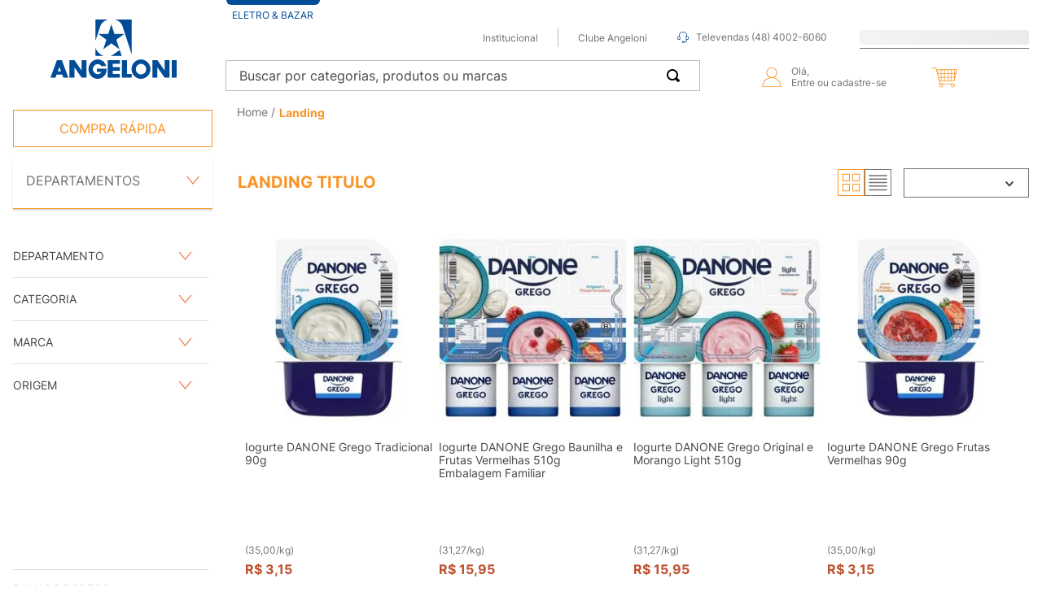

--- FILE ---
content_type: text/html; charset=utf-8
request_url: https://www.google.com/recaptcha/enterprise/anchor?ar=1&k=6LdV7CIpAAAAAPUrHXWlFArQ5hSiNQJk6Ja-vcYM&co=aHR0cHM6Ly93d3cuYW5nZWxvbmkuY29tLmJyOjQ0Mw..&hl=pt-BR&v=PoyoqOPhxBO7pBk68S4YbpHZ&size=invisible&anchor-ms=20000&execute-ms=30000&cb=tswtk8huz7fy
body_size: 48660
content:
<!DOCTYPE HTML><html dir="ltr" lang="pt-BR"><head><meta http-equiv="Content-Type" content="text/html; charset=UTF-8">
<meta http-equiv="X-UA-Compatible" content="IE=edge">
<title>reCAPTCHA</title>
<style type="text/css">
/* cyrillic-ext */
@font-face {
  font-family: 'Roboto';
  font-style: normal;
  font-weight: 400;
  font-stretch: 100%;
  src: url(//fonts.gstatic.com/s/roboto/v48/KFO7CnqEu92Fr1ME7kSn66aGLdTylUAMa3GUBHMdazTgWw.woff2) format('woff2');
  unicode-range: U+0460-052F, U+1C80-1C8A, U+20B4, U+2DE0-2DFF, U+A640-A69F, U+FE2E-FE2F;
}
/* cyrillic */
@font-face {
  font-family: 'Roboto';
  font-style: normal;
  font-weight: 400;
  font-stretch: 100%;
  src: url(//fonts.gstatic.com/s/roboto/v48/KFO7CnqEu92Fr1ME7kSn66aGLdTylUAMa3iUBHMdazTgWw.woff2) format('woff2');
  unicode-range: U+0301, U+0400-045F, U+0490-0491, U+04B0-04B1, U+2116;
}
/* greek-ext */
@font-face {
  font-family: 'Roboto';
  font-style: normal;
  font-weight: 400;
  font-stretch: 100%;
  src: url(//fonts.gstatic.com/s/roboto/v48/KFO7CnqEu92Fr1ME7kSn66aGLdTylUAMa3CUBHMdazTgWw.woff2) format('woff2');
  unicode-range: U+1F00-1FFF;
}
/* greek */
@font-face {
  font-family: 'Roboto';
  font-style: normal;
  font-weight: 400;
  font-stretch: 100%;
  src: url(//fonts.gstatic.com/s/roboto/v48/KFO7CnqEu92Fr1ME7kSn66aGLdTylUAMa3-UBHMdazTgWw.woff2) format('woff2');
  unicode-range: U+0370-0377, U+037A-037F, U+0384-038A, U+038C, U+038E-03A1, U+03A3-03FF;
}
/* math */
@font-face {
  font-family: 'Roboto';
  font-style: normal;
  font-weight: 400;
  font-stretch: 100%;
  src: url(//fonts.gstatic.com/s/roboto/v48/KFO7CnqEu92Fr1ME7kSn66aGLdTylUAMawCUBHMdazTgWw.woff2) format('woff2');
  unicode-range: U+0302-0303, U+0305, U+0307-0308, U+0310, U+0312, U+0315, U+031A, U+0326-0327, U+032C, U+032F-0330, U+0332-0333, U+0338, U+033A, U+0346, U+034D, U+0391-03A1, U+03A3-03A9, U+03B1-03C9, U+03D1, U+03D5-03D6, U+03F0-03F1, U+03F4-03F5, U+2016-2017, U+2034-2038, U+203C, U+2040, U+2043, U+2047, U+2050, U+2057, U+205F, U+2070-2071, U+2074-208E, U+2090-209C, U+20D0-20DC, U+20E1, U+20E5-20EF, U+2100-2112, U+2114-2115, U+2117-2121, U+2123-214F, U+2190, U+2192, U+2194-21AE, U+21B0-21E5, U+21F1-21F2, U+21F4-2211, U+2213-2214, U+2216-22FF, U+2308-230B, U+2310, U+2319, U+231C-2321, U+2336-237A, U+237C, U+2395, U+239B-23B7, U+23D0, U+23DC-23E1, U+2474-2475, U+25AF, U+25B3, U+25B7, U+25BD, U+25C1, U+25CA, U+25CC, U+25FB, U+266D-266F, U+27C0-27FF, U+2900-2AFF, U+2B0E-2B11, U+2B30-2B4C, U+2BFE, U+3030, U+FF5B, U+FF5D, U+1D400-1D7FF, U+1EE00-1EEFF;
}
/* symbols */
@font-face {
  font-family: 'Roboto';
  font-style: normal;
  font-weight: 400;
  font-stretch: 100%;
  src: url(//fonts.gstatic.com/s/roboto/v48/KFO7CnqEu92Fr1ME7kSn66aGLdTylUAMaxKUBHMdazTgWw.woff2) format('woff2');
  unicode-range: U+0001-000C, U+000E-001F, U+007F-009F, U+20DD-20E0, U+20E2-20E4, U+2150-218F, U+2190, U+2192, U+2194-2199, U+21AF, U+21E6-21F0, U+21F3, U+2218-2219, U+2299, U+22C4-22C6, U+2300-243F, U+2440-244A, U+2460-24FF, U+25A0-27BF, U+2800-28FF, U+2921-2922, U+2981, U+29BF, U+29EB, U+2B00-2BFF, U+4DC0-4DFF, U+FFF9-FFFB, U+10140-1018E, U+10190-1019C, U+101A0, U+101D0-101FD, U+102E0-102FB, U+10E60-10E7E, U+1D2C0-1D2D3, U+1D2E0-1D37F, U+1F000-1F0FF, U+1F100-1F1AD, U+1F1E6-1F1FF, U+1F30D-1F30F, U+1F315, U+1F31C, U+1F31E, U+1F320-1F32C, U+1F336, U+1F378, U+1F37D, U+1F382, U+1F393-1F39F, U+1F3A7-1F3A8, U+1F3AC-1F3AF, U+1F3C2, U+1F3C4-1F3C6, U+1F3CA-1F3CE, U+1F3D4-1F3E0, U+1F3ED, U+1F3F1-1F3F3, U+1F3F5-1F3F7, U+1F408, U+1F415, U+1F41F, U+1F426, U+1F43F, U+1F441-1F442, U+1F444, U+1F446-1F449, U+1F44C-1F44E, U+1F453, U+1F46A, U+1F47D, U+1F4A3, U+1F4B0, U+1F4B3, U+1F4B9, U+1F4BB, U+1F4BF, U+1F4C8-1F4CB, U+1F4D6, U+1F4DA, U+1F4DF, U+1F4E3-1F4E6, U+1F4EA-1F4ED, U+1F4F7, U+1F4F9-1F4FB, U+1F4FD-1F4FE, U+1F503, U+1F507-1F50B, U+1F50D, U+1F512-1F513, U+1F53E-1F54A, U+1F54F-1F5FA, U+1F610, U+1F650-1F67F, U+1F687, U+1F68D, U+1F691, U+1F694, U+1F698, U+1F6AD, U+1F6B2, U+1F6B9-1F6BA, U+1F6BC, U+1F6C6-1F6CF, U+1F6D3-1F6D7, U+1F6E0-1F6EA, U+1F6F0-1F6F3, U+1F6F7-1F6FC, U+1F700-1F7FF, U+1F800-1F80B, U+1F810-1F847, U+1F850-1F859, U+1F860-1F887, U+1F890-1F8AD, U+1F8B0-1F8BB, U+1F8C0-1F8C1, U+1F900-1F90B, U+1F93B, U+1F946, U+1F984, U+1F996, U+1F9E9, U+1FA00-1FA6F, U+1FA70-1FA7C, U+1FA80-1FA89, U+1FA8F-1FAC6, U+1FACE-1FADC, U+1FADF-1FAE9, U+1FAF0-1FAF8, U+1FB00-1FBFF;
}
/* vietnamese */
@font-face {
  font-family: 'Roboto';
  font-style: normal;
  font-weight: 400;
  font-stretch: 100%;
  src: url(//fonts.gstatic.com/s/roboto/v48/KFO7CnqEu92Fr1ME7kSn66aGLdTylUAMa3OUBHMdazTgWw.woff2) format('woff2');
  unicode-range: U+0102-0103, U+0110-0111, U+0128-0129, U+0168-0169, U+01A0-01A1, U+01AF-01B0, U+0300-0301, U+0303-0304, U+0308-0309, U+0323, U+0329, U+1EA0-1EF9, U+20AB;
}
/* latin-ext */
@font-face {
  font-family: 'Roboto';
  font-style: normal;
  font-weight: 400;
  font-stretch: 100%;
  src: url(//fonts.gstatic.com/s/roboto/v48/KFO7CnqEu92Fr1ME7kSn66aGLdTylUAMa3KUBHMdazTgWw.woff2) format('woff2');
  unicode-range: U+0100-02BA, U+02BD-02C5, U+02C7-02CC, U+02CE-02D7, U+02DD-02FF, U+0304, U+0308, U+0329, U+1D00-1DBF, U+1E00-1E9F, U+1EF2-1EFF, U+2020, U+20A0-20AB, U+20AD-20C0, U+2113, U+2C60-2C7F, U+A720-A7FF;
}
/* latin */
@font-face {
  font-family: 'Roboto';
  font-style: normal;
  font-weight: 400;
  font-stretch: 100%;
  src: url(//fonts.gstatic.com/s/roboto/v48/KFO7CnqEu92Fr1ME7kSn66aGLdTylUAMa3yUBHMdazQ.woff2) format('woff2');
  unicode-range: U+0000-00FF, U+0131, U+0152-0153, U+02BB-02BC, U+02C6, U+02DA, U+02DC, U+0304, U+0308, U+0329, U+2000-206F, U+20AC, U+2122, U+2191, U+2193, U+2212, U+2215, U+FEFF, U+FFFD;
}
/* cyrillic-ext */
@font-face {
  font-family: 'Roboto';
  font-style: normal;
  font-weight: 500;
  font-stretch: 100%;
  src: url(//fonts.gstatic.com/s/roboto/v48/KFO7CnqEu92Fr1ME7kSn66aGLdTylUAMa3GUBHMdazTgWw.woff2) format('woff2');
  unicode-range: U+0460-052F, U+1C80-1C8A, U+20B4, U+2DE0-2DFF, U+A640-A69F, U+FE2E-FE2F;
}
/* cyrillic */
@font-face {
  font-family: 'Roboto';
  font-style: normal;
  font-weight: 500;
  font-stretch: 100%;
  src: url(//fonts.gstatic.com/s/roboto/v48/KFO7CnqEu92Fr1ME7kSn66aGLdTylUAMa3iUBHMdazTgWw.woff2) format('woff2');
  unicode-range: U+0301, U+0400-045F, U+0490-0491, U+04B0-04B1, U+2116;
}
/* greek-ext */
@font-face {
  font-family: 'Roboto';
  font-style: normal;
  font-weight: 500;
  font-stretch: 100%;
  src: url(//fonts.gstatic.com/s/roboto/v48/KFO7CnqEu92Fr1ME7kSn66aGLdTylUAMa3CUBHMdazTgWw.woff2) format('woff2');
  unicode-range: U+1F00-1FFF;
}
/* greek */
@font-face {
  font-family: 'Roboto';
  font-style: normal;
  font-weight: 500;
  font-stretch: 100%;
  src: url(//fonts.gstatic.com/s/roboto/v48/KFO7CnqEu92Fr1ME7kSn66aGLdTylUAMa3-UBHMdazTgWw.woff2) format('woff2');
  unicode-range: U+0370-0377, U+037A-037F, U+0384-038A, U+038C, U+038E-03A1, U+03A3-03FF;
}
/* math */
@font-face {
  font-family: 'Roboto';
  font-style: normal;
  font-weight: 500;
  font-stretch: 100%;
  src: url(//fonts.gstatic.com/s/roboto/v48/KFO7CnqEu92Fr1ME7kSn66aGLdTylUAMawCUBHMdazTgWw.woff2) format('woff2');
  unicode-range: U+0302-0303, U+0305, U+0307-0308, U+0310, U+0312, U+0315, U+031A, U+0326-0327, U+032C, U+032F-0330, U+0332-0333, U+0338, U+033A, U+0346, U+034D, U+0391-03A1, U+03A3-03A9, U+03B1-03C9, U+03D1, U+03D5-03D6, U+03F0-03F1, U+03F4-03F5, U+2016-2017, U+2034-2038, U+203C, U+2040, U+2043, U+2047, U+2050, U+2057, U+205F, U+2070-2071, U+2074-208E, U+2090-209C, U+20D0-20DC, U+20E1, U+20E5-20EF, U+2100-2112, U+2114-2115, U+2117-2121, U+2123-214F, U+2190, U+2192, U+2194-21AE, U+21B0-21E5, U+21F1-21F2, U+21F4-2211, U+2213-2214, U+2216-22FF, U+2308-230B, U+2310, U+2319, U+231C-2321, U+2336-237A, U+237C, U+2395, U+239B-23B7, U+23D0, U+23DC-23E1, U+2474-2475, U+25AF, U+25B3, U+25B7, U+25BD, U+25C1, U+25CA, U+25CC, U+25FB, U+266D-266F, U+27C0-27FF, U+2900-2AFF, U+2B0E-2B11, U+2B30-2B4C, U+2BFE, U+3030, U+FF5B, U+FF5D, U+1D400-1D7FF, U+1EE00-1EEFF;
}
/* symbols */
@font-face {
  font-family: 'Roboto';
  font-style: normal;
  font-weight: 500;
  font-stretch: 100%;
  src: url(//fonts.gstatic.com/s/roboto/v48/KFO7CnqEu92Fr1ME7kSn66aGLdTylUAMaxKUBHMdazTgWw.woff2) format('woff2');
  unicode-range: U+0001-000C, U+000E-001F, U+007F-009F, U+20DD-20E0, U+20E2-20E4, U+2150-218F, U+2190, U+2192, U+2194-2199, U+21AF, U+21E6-21F0, U+21F3, U+2218-2219, U+2299, U+22C4-22C6, U+2300-243F, U+2440-244A, U+2460-24FF, U+25A0-27BF, U+2800-28FF, U+2921-2922, U+2981, U+29BF, U+29EB, U+2B00-2BFF, U+4DC0-4DFF, U+FFF9-FFFB, U+10140-1018E, U+10190-1019C, U+101A0, U+101D0-101FD, U+102E0-102FB, U+10E60-10E7E, U+1D2C0-1D2D3, U+1D2E0-1D37F, U+1F000-1F0FF, U+1F100-1F1AD, U+1F1E6-1F1FF, U+1F30D-1F30F, U+1F315, U+1F31C, U+1F31E, U+1F320-1F32C, U+1F336, U+1F378, U+1F37D, U+1F382, U+1F393-1F39F, U+1F3A7-1F3A8, U+1F3AC-1F3AF, U+1F3C2, U+1F3C4-1F3C6, U+1F3CA-1F3CE, U+1F3D4-1F3E0, U+1F3ED, U+1F3F1-1F3F3, U+1F3F5-1F3F7, U+1F408, U+1F415, U+1F41F, U+1F426, U+1F43F, U+1F441-1F442, U+1F444, U+1F446-1F449, U+1F44C-1F44E, U+1F453, U+1F46A, U+1F47D, U+1F4A3, U+1F4B0, U+1F4B3, U+1F4B9, U+1F4BB, U+1F4BF, U+1F4C8-1F4CB, U+1F4D6, U+1F4DA, U+1F4DF, U+1F4E3-1F4E6, U+1F4EA-1F4ED, U+1F4F7, U+1F4F9-1F4FB, U+1F4FD-1F4FE, U+1F503, U+1F507-1F50B, U+1F50D, U+1F512-1F513, U+1F53E-1F54A, U+1F54F-1F5FA, U+1F610, U+1F650-1F67F, U+1F687, U+1F68D, U+1F691, U+1F694, U+1F698, U+1F6AD, U+1F6B2, U+1F6B9-1F6BA, U+1F6BC, U+1F6C6-1F6CF, U+1F6D3-1F6D7, U+1F6E0-1F6EA, U+1F6F0-1F6F3, U+1F6F7-1F6FC, U+1F700-1F7FF, U+1F800-1F80B, U+1F810-1F847, U+1F850-1F859, U+1F860-1F887, U+1F890-1F8AD, U+1F8B0-1F8BB, U+1F8C0-1F8C1, U+1F900-1F90B, U+1F93B, U+1F946, U+1F984, U+1F996, U+1F9E9, U+1FA00-1FA6F, U+1FA70-1FA7C, U+1FA80-1FA89, U+1FA8F-1FAC6, U+1FACE-1FADC, U+1FADF-1FAE9, U+1FAF0-1FAF8, U+1FB00-1FBFF;
}
/* vietnamese */
@font-face {
  font-family: 'Roboto';
  font-style: normal;
  font-weight: 500;
  font-stretch: 100%;
  src: url(//fonts.gstatic.com/s/roboto/v48/KFO7CnqEu92Fr1ME7kSn66aGLdTylUAMa3OUBHMdazTgWw.woff2) format('woff2');
  unicode-range: U+0102-0103, U+0110-0111, U+0128-0129, U+0168-0169, U+01A0-01A1, U+01AF-01B0, U+0300-0301, U+0303-0304, U+0308-0309, U+0323, U+0329, U+1EA0-1EF9, U+20AB;
}
/* latin-ext */
@font-face {
  font-family: 'Roboto';
  font-style: normal;
  font-weight: 500;
  font-stretch: 100%;
  src: url(//fonts.gstatic.com/s/roboto/v48/KFO7CnqEu92Fr1ME7kSn66aGLdTylUAMa3KUBHMdazTgWw.woff2) format('woff2');
  unicode-range: U+0100-02BA, U+02BD-02C5, U+02C7-02CC, U+02CE-02D7, U+02DD-02FF, U+0304, U+0308, U+0329, U+1D00-1DBF, U+1E00-1E9F, U+1EF2-1EFF, U+2020, U+20A0-20AB, U+20AD-20C0, U+2113, U+2C60-2C7F, U+A720-A7FF;
}
/* latin */
@font-face {
  font-family: 'Roboto';
  font-style: normal;
  font-weight: 500;
  font-stretch: 100%;
  src: url(//fonts.gstatic.com/s/roboto/v48/KFO7CnqEu92Fr1ME7kSn66aGLdTylUAMa3yUBHMdazQ.woff2) format('woff2');
  unicode-range: U+0000-00FF, U+0131, U+0152-0153, U+02BB-02BC, U+02C6, U+02DA, U+02DC, U+0304, U+0308, U+0329, U+2000-206F, U+20AC, U+2122, U+2191, U+2193, U+2212, U+2215, U+FEFF, U+FFFD;
}
/* cyrillic-ext */
@font-face {
  font-family: 'Roboto';
  font-style: normal;
  font-weight: 900;
  font-stretch: 100%;
  src: url(//fonts.gstatic.com/s/roboto/v48/KFO7CnqEu92Fr1ME7kSn66aGLdTylUAMa3GUBHMdazTgWw.woff2) format('woff2');
  unicode-range: U+0460-052F, U+1C80-1C8A, U+20B4, U+2DE0-2DFF, U+A640-A69F, U+FE2E-FE2F;
}
/* cyrillic */
@font-face {
  font-family: 'Roboto';
  font-style: normal;
  font-weight: 900;
  font-stretch: 100%;
  src: url(//fonts.gstatic.com/s/roboto/v48/KFO7CnqEu92Fr1ME7kSn66aGLdTylUAMa3iUBHMdazTgWw.woff2) format('woff2');
  unicode-range: U+0301, U+0400-045F, U+0490-0491, U+04B0-04B1, U+2116;
}
/* greek-ext */
@font-face {
  font-family: 'Roboto';
  font-style: normal;
  font-weight: 900;
  font-stretch: 100%;
  src: url(//fonts.gstatic.com/s/roboto/v48/KFO7CnqEu92Fr1ME7kSn66aGLdTylUAMa3CUBHMdazTgWw.woff2) format('woff2');
  unicode-range: U+1F00-1FFF;
}
/* greek */
@font-face {
  font-family: 'Roboto';
  font-style: normal;
  font-weight: 900;
  font-stretch: 100%;
  src: url(//fonts.gstatic.com/s/roboto/v48/KFO7CnqEu92Fr1ME7kSn66aGLdTylUAMa3-UBHMdazTgWw.woff2) format('woff2');
  unicode-range: U+0370-0377, U+037A-037F, U+0384-038A, U+038C, U+038E-03A1, U+03A3-03FF;
}
/* math */
@font-face {
  font-family: 'Roboto';
  font-style: normal;
  font-weight: 900;
  font-stretch: 100%;
  src: url(//fonts.gstatic.com/s/roboto/v48/KFO7CnqEu92Fr1ME7kSn66aGLdTylUAMawCUBHMdazTgWw.woff2) format('woff2');
  unicode-range: U+0302-0303, U+0305, U+0307-0308, U+0310, U+0312, U+0315, U+031A, U+0326-0327, U+032C, U+032F-0330, U+0332-0333, U+0338, U+033A, U+0346, U+034D, U+0391-03A1, U+03A3-03A9, U+03B1-03C9, U+03D1, U+03D5-03D6, U+03F0-03F1, U+03F4-03F5, U+2016-2017, U+2034-2038, U+203C, U+2040, U+2043, U+2047, U+2050, U+2057, U+205F, U+2070-2071, U+2074-208E, U+2090-209C, U+20D0-20DC, U+20E1, U+20E5-20EF, U+2100-2112, U+2114-2115, U+2117-2121, U+2123-214F, U+2190, U+2192, U+2194-21AE, U+21B0-21E5, U+21F1-21F2, U+21F4-2211, U+2213-2214, U+2216-22FF, U+2308-230B, U+2310, U+2319, U+231C-2321, U+2336-237A, U+237C, U+2395, U+239B-23B7, U+23D0, U+23DC-23E1, U+2474-2475, U+25AF, U+25B3, U+25B7, U+25BD, U+25C1, U+25CA, U+25CC, U+25FB, U+266D-266F, U+27C0-27FF, U+2900-2AFF, U+2B0E-2B11, U+2B30-2B4C, U+2BFE, U+3030, U+FF5B, U+FF5D, U+1D400-1D7FF, U+1EE00-1EEFF;
}
/* symbols */
@font-face {
  font-family: 'Roboto';
  font-style: normal;
  font-weight: 900;
  font-stretch: 100%;
  src: url(//fonts.gstatic.com/s/roboto/v48/KFO7CnqEu92Fr1ME7kSn66aGLdTylUAMaxKUBHMdazTgWw.woff2) format('woff2');
  unicode-range: U+0001-000C, U+000E-001F, U+007F-009F, U+20DD-20E0, U+20E2-20E4, U+2150-218F, U+2190, U+2192, U+2194-2199, U+21AF, U+21E6-21F0, U+21F3, U+2218-2219, U+2299, U+22C4-22C6, U+2300-243F, U+2440-244A, U+2460-24FF, U+25A0-27BF, U+2800-28FF, U+2921-2922, U+2981, U+29BF, U+29EB, U+2B00-2BFF, U+4DC0-4DFF, U+FFF9-FFFB, U+10140-1018E, U+10190-1019C, U+101A0, U+101D0-101FD, U+102E0-102FB, U+10E60-10E7E, U+1D2C0-1D2D3, U+1D2E0-1D37F, U+1F000-1F0FF, U+1F100-1F1AD, U+1F1E6-1F1FF, U+1F30D-1F30F, U+1F315, U+1F31C, U+1F31E, U+1F320-1F32C, U+1F336, U+1F378, U+1F37D, U+1F382, U+1F393-1F39F, U+1F3A7-1F3A8, U+1F3AC-1F3AF, U+1F3C2, U+1F3C4-1F3C6, U+1F3CA-1F3CE, U+1F3D4-1F3E0, U+1F3ED, U+1F3F1-1F3F3, U+1F3F5-1F3F7, U+1F408, U+1F415, U+1F41F, U+1F426, U+1F43F, U+1F441-1F442, U+1F444, U+1F446-1F449, U+1F44C-1F44E, U+1F453, U+1F46A, U+1F47D, U+1F4A3, U+1F4B0, U+1F4B3, U+1F4B9, U+1F4BB, U+1F4BF, U+1F4C8-1F4CB, U+1F4D6, U+1F4DA, U+1F4DF, U+1F4E3-1F4E6, U+1F4EA-1F4ED, U+1F4F7, U+1F4F9-1F4FB, U+1F4FD-1F4FE, U+1F503, U+1F507-1F50B, U+1F50D, U+1F512-1F513, U+1F53E-1F54A, U+1F54F-1F5FA, U+1F610, U+1F650-1F67F, U+1F687, U+1F68D, U+1F691, U+1F694, U+1F698, U+1F6AD, U+1F6B2, U+1F6B9-1F6BA, U+1F6BC, U+1F6C6-1F6CF, U+1F6D3-1F6D7, U+1F6E0-1F6EA, U+1F6F0-1F6F3, U+1F6F7-1F6FC, U+1F700-1F7FF, U+1F800-1F80B, U+1F810-1F847, U+1F850-1F859, U+1F860-1F887, U+1F890-1F8AD, U+1F8B0-1F8BB, U+1F8C0-1F8C1, U+1F900-1F90B, U+1F93B, U+1F946, U+1F984, U+1F996, U+1F9E9, U+1FA00-1FA6F, U+1FA70-1FA7C, U+1FA80-1FA89, U+1FA8F-1FAC6, U+1FACE-1FADC, U+1FADF-1FAE9, U+1FAF0-1FAF8, U+1FB00-1FBFF;
}
/* vietnamese */
@font-face {
  font-family: 'Roboto';
  font-style: normal;
  font-weight: 900;
  font-stretch: 100%;
  src: url(//fonts.gstatic.com/s/roboto/v48/KFO7CnqEu92Fr1ME7kSn66aGLdTylUAMa3OUBHMdazTgWw.woff2) format('woff2');
  unicode-range: U+0102-0103, U+0110-0111, U+0128-0129, U+0168-0169, U+01A0-01A1, U+01AF-01B0, U+0300-0301, U+0303-0304, U+0308-0309, U+0323, U+0329, U+1EA0-1EF9, U+20AB;
}
/* latin-ext */
@font-face {
  font-family: 'Roboto';
  font-style: normal;
  font-weight: 900;
  font-stretch: 100%;
  src: url(//fonts.gstatic.com/s/roboto/v48/KFO7CnqEu92Fr1ME7kSn66aGLdTylUAMa3KUBHMdazTgWw.woff2) format('woff2');
  unicode-range: U+0100-02BA, U+02BD-02C5, U+02C7-02CC, U+02CE-02D7, U+02DD-02FF, U+0304, U+0308, U+0329, U+1D00-1DBF, U+1E00-1E9F, U+1EF2-1EFF, U+2020, U+20A0-20AB, U+20AD-20C0, U+2113, U+2C60-2C7F, U+A720-A7FF;
}
/* latin */
@font-face {
  font-family: 'Roboto';
  font-style: normal;
  font-weight: 900;
  font-stretch: 100%;
  src: url(//fonts.gstatic.com/s/roboto/v48/KFO7CnqEu92Fr1ME7kSn66aGLdTylUAMa3yUBHMdazQ.woff2) format('woff2');
  unicode-range: U+0000-00FF, U+0131, U+0152-0153, U+02BB-02BC, U+02C6, U+02DA, U+02DC, U+0304, U+0308, U+0329, U+2000-206F, U+20AC, U+2122, U+2191, U+2193, U+2212, U+2215, U+FEFF, U+FFFD;
}

</style>
<link rel="stylesheet" type="text/css" href="https://www.gstatic.com/recaptcha/releases/PoyoqOPhxBO7pBk68S4YbpHZ/styles__ltr.css">
<script nonce="VfxfrQBmLTxI06SjZBQSTQ" type="text/javascript">window['__recaptcha_api'] = 'https://www.google.com/recaptcha/enterprise/';</script>
<script type="text/javascript" src="https://www.gstatic.com/recaptcha/releases/PoyoqOPhxBO7pBk68S4YbpHZ/recaptcha__pt_br.js" nonce="VfxfrQBmLTxI06SjZBQSTQ">
      
    </script></head>
<body><div id="rc-anchor-alert" class="rc-anchor-alert"></div>
<input type="hidden" id="recaptcha-token" value="[base64]">
<script type="text/javascript" nonce="VfxfrQBmLTxI06SjZBQSTQ">
      recaptcha.anchor.Main.init("[\x22ainput\x22,[\x22bgdata\x22,\x22\x22,\[base64]/[base64]/UltIKytdPWE6KGE8MjA0OD9SW0grK109YT4+NnwxOTI6KChhJjY0NTEyKT09NTUyOTYmJnErMTxoLmxlbmd0aCYmKGguY2hhckNvZGVBdChxKzEpJjY0NTEyKT09NTYzMjA/[base64]/MjU1OlI/[base64]/[base64]/[base64]/[base64]/[base64]/[base64]/[base64]/[base64]/[base64]/[base64]\x22,\[base64]\x22,\x22wosEOzE0wrkOIMKQw6zCv2XDgWPCrBXCgMOgw6d1wrjDtMKnwr/CuT9zasOowqnDksKlwp4aMEjDkMOFwqEZYcKYw7nCiMOGw53Ds8Kmw4PDqQzDi8KpwqZ5w6RGw6YEA8OtU8KWwqtlBcKHw4bCvsOtw7cbbTcrdA/[base64]/Dl8OlSMOFCcKsecKqVsOgwrMwZ8ONLHkgdMKpw7nCvsOzwrDCscKAw5PCvcOkB0lYGFHChcO9PXBHezYkVQp2w4jCosK1JRTCu8O5CXfClFZKwo0Qw73CgcKlw7djF8O/wrMoXATCmcOkw5lBLRDDq2R9w4/Ck8Otw6fCiiXDiXXDosKZwokUw5UffBY8w4DCoAfCnsK3wrhCw7bCqcOoSMOOwqVSwqxzwpDDr3/Dv8OLKHTDrsO6w5LDmcOEdcK2w6lnwrQeYUIHLRtAN33DhVJHwpMuw5PDpMK4w4/DnsOlM8Ogwro2dMKueMKow5zCkFA/JxTCh0DDgEzDscKFw4nDjsOtwpdjw4Y3awTDvATCuEvCkDDDi8Ofw5VMEsKowoNfTcKROMOePsOBw5HCnsKuw59fwqZzw4bDizsbw5QvwpPDpzNwW8OXesORw53Dg8OaVi8pwrfDiCFnZx18PTHDv8KWfMK6bBQaRMOnbcKRwrDDhcOiw7LDgsK/[base64]/w78ew7LCixzDtxrDlsOiw5TClwvCmsOvwo3DvWHDusOnwq/CnsKowofDq1MXZMOKw4o+w4HCpMOMZmvCssODbFTDrg/DlzQywrrDkSTDrH7DgMKQDk3CtMKJw4FkcsK4CQI6PxTDvmocwrxTMhnDnUzDrMO4w70nwrpQw6FpPMOYw61MGsKcwp0fXDkfw5DDvsOJFMOmQwITw5REVsKTwp1WHy5Ow7HDvMOyw6AhQV/[base64]/[base64]/[base64]/[base64]/Dqw4iwrNJwqVyLMKqX1NYw4csYMObF0oLw6dCw5PCvHQSw4Z2w7RGw5fDoxh2NjxBF8KIZsKiG8K/WWslYMOLwofCn8OGw7I/P8K7OMK+w77DvMOGO8O1w63DvUdqKcKWX0ImfMKCwq5MSFnDkMKIwpx+YWBrwq9mUsOzwqNqXsOZwqPDmVAqSnkew6AswrsqO1ETY8OYU8K8KjzDlMOmwrfCgX5FDsOUXnQEwrfDr8KVCsKNU8KowqdqwoLCmhE6wqkRT3nDiUk7w60yM2rCl8O/Qg1STXDDisONXQ3Ckz3Djj50cB14wpnDl1vDgXJvwqXDsA8WwrgmwoUaL8OCw7ttImLDqcKnw6NWPCwYGsOMw4DCqk4aNBbDtB7ChMORwolNw5LDnTLDhcOPUcOhwrnCvMOMw5tiw6t1w5HDp8KVwoJmwrVOwqjCgsO/EsONT8KWYWM4KMOhw7LCl8OeGMKhw7/[base64]/CsMKgwoldw4/[base64]/[base64]/CuHsdGGfCtWvDsFfCvsO9VhfDlcK3FwxCw6HCusKVw4QyVsKGwqEowpsTw7oFISZsXsKdwrZQw5zCi13Dv8KkGA/CqjvDlMKdwoRoaWNCCi7CssOYLsK/[base64]/ChcKAw64uworDiHx3wp5RwoJfahUCJcOLOV3DhQ7Cj8OSwp8hw6Vqw591f2t0NsKcOQ/[base64]/CohXDq1nCuyDCnHIowrlQUz/CjsObw6DCpMKZwrNaMwvCiMKiw6nDs2prBMKpwp7Cmjpjwq1TDFI0wqIVJ27DpHcYw5w3BkNQwqjCnXwTwrhWEsK/VyfDrWTChsOMw7zDmMKZasKywpFjwpvClsK9woxQOMOcwr7CpsKXO8KWVUPDkMOFKzHChE4lLsOQwoDCg8OTE8OSVsKdwp7CmB/DohXDrj/CqRzClcKHEDUCw6Fyw7TCpsKWdHDCtFHCnA0Ww4vCjMK3I8KfwpY6w7x6wo3CncOiCcOCDgbCuMKBw5bDlSPCh3fDu8KCw69uRMOsaksTYMKxKsOELMK5LlUaG8KewqYGKmXClMK/[base64]/wqAtXR3Cgyg8wobCpMKOZG0fwpBlwo9rwrwbw7cwHcKOW8OFwqtbwqMKcU3DnmAoMMOjwrPDrxh5wrAJwozDtcOTKMKjMsOUCk0Iwps8wo3CsMO0LsK3IENNCsO2ITrDp3XDl2/CtsKmccKew60eI8KSw7PCjkVawpPCi8OiTsKCwpvCoBXDpnV1woR6w7ARwqFFwpw+w6IhY8OpQ8Ktw57CvMOXPMOxZA/DuDVobMOpwpTCrcKiw5h/WMOgDMOCwrXCu8OYfG99wpjDg1HDksOxc8Otwq3ChTfCrC1bVMOiVwwBM8OJw4VywqcCw5PCtsK1Kwp6wrXDmyXDnMOgQyVhwqbCuxLCrMKHwrrDkFLCgQMcDUzDnTEXDsKXwofCowvDlMOJHj/DqzBNI3p7bcK/XE3CsMO6wrZKwo46wqJ8OsK5wqfDg8OqwqfDqGzCjkJ7AMKhI8ORNVPCksOxZRd0T8KsVz5aNwDClcOgwp/DlyrDoMKpw4lXw5ZHwpF9wqoZEAvCtMOXC8OHCcO+IsOzSMKFwrp9w65ibWAYbXUmw5zDikHDlkZOwqfCq8OGTSMBZxfDvcKUQRR0LsKfKTrCqcOfJAUKwr5Ewr3CgsOdR0XCn23DtsKdwqrDn8K8ORTDnEbDrmDCkMOEI1zDiDFZIFLClG4Ww4XDhMO6XQ/[base64]/[base64]/ChMKkw4bCnQl8R2LCgBR9ecKOwoBBF2REUycTezgXbVLCs1TDlcK3FBXCkzzDoynDsCLDuD/CnjLCvRDCgMOLLMKrREPDmsO3Hk1SJ0dXVDLChXsUSQ93csKBw5bDhMOAZsOSR8OrMMKIWwA1fH1VwpfCmcKqHHJ5w47Dn3vCpsKkw7/[base64]/DrMOvYBXDkwTCunIDf8KwwqTCnzfChhTCul/DkFLDimPCtAdMODjCgMO5NcO3wp7DhsOvSCQWw7LDlcOdwrM/fz4oGcKIwrNnEcO/w5Fww57CvcKgW1YiwrvDvAUvw7rDlXEXwpcFwrkEbCLDtMO0wqLCjsKYWyjCgnXDo8KPJ8OYwoN8V0HDr1DCp2YJNMOnw4t4S8KtGwnCnFbDjhYSw5YINk7Dk8K/wqFpwr7Cj2LDvF9dD19UOsOleiokw6I4M8O2w6s/wptfdkgPw4ZewpnDt8OCbMKAw5nCpyvDi3UPRVrDpcKPBzJbw7fDrz/CqsKlwpgVVR3DrcOeFFvClcOVGW4hXcK7W8Kiw64MY3PDssK4w57DmCvCpMO1O8ObYcK9fcKjTAd6VcKSw7HDoQgwwqVMFU/Djz/DmQvCi8OxJCEaw7vDq8OMw67CoMO9w6Q3woovw5sjw7ppwoY2w5vDkMKHw41Fwp9ZQUDCucKGwrUQwoZ9w5trYsOLO8KSw47CrMOjw5VkMknDpMOdw4/Ch17CiMK0wrvCt8KUw4QiC8OfTcKPbMO5AsK+wpArcMO+Xilww5jDjD0zw6dkwqDDsEfDi8KSbsOiGTrDisOQw7HDozJ1wq8SHxg6w6wYBsK+OsOYw61oJBhIwoNFITnCoE1RMcOYUwhqccK7w6nCswRFUsKkVMKGE8OdEiHDpX/DhMOGw4bCqcKPwq7Dp8OvVsOcwqYDc8O6w6kNwoLDlAA/wpUyw5HDrwfDhB4CAsOgIcOMdwdjwp4Ee8K1M8Ona1tqBm3DpRDDhlPCuDXDlsOKUMO9wo3Digx6wo0NZMKmAgvDpcOkwoZFaApcwqEfw6xzM8OswrEdPU/DkBk6w4ZBw7U+EEMWw6HDlcOgcl3ClBfCrMK1Q8KfS8OWGwxmLcK8w4jCncO0wrd4XsODw7FPMWouIyfCiMKuwopCw7IFGMK9wrc+I1QHPQPDqkp5wp7CkcOCw5bCu2oCw40UWEvCj8KBPQRHwovCncOdTyZXaGTDvsOHw54ww4rDtMK+VUIbwoBmY8OtT8OkZC/DgRE6wqpyw7XDqcK+HsOceRsQwrPCjFh3w6PDjMKjwo7DpEkOeQHCrMKjw4tsIGdRI8KhLwFxw6RwwoVjf0/Do8K5LcOgwqZvw416wrg3w7Vswog1w4vCk1XCjkcQBsOoJxMtI8OmL8OmEy3CtzIpAG1BEygeJcKJwpFGw78Hwq/DnMOYB8KPJMOuw6LCqcOJcxvDtMKCwrjDuhx+w51jw73CtsOjF8KAD8OEKBtkwqwybMOmCmkowrLDsy/CqGk6w6lKGWPDscKJGjZpAizChMKXwpYkN8KTw6fCh8OIwp/DnhwBfXzCksK4wpnDr3UJwrbDi8K2wrQowr/DssKRwrTCh8KrUjo8wpzDhUbDmndhwrzCvcODw5UTDsKkwpEODsKBwrJdP8KFwqHCoMKJd8OmOcKSw6LCq3/DjMKrw58CfsOhFMK0d8OCw63Dv8OiFsOodA/DoTkSw6Few6XDhMOCO8OnQcOaOMOLIXojQVzCrzfDmMKDQwYdw7E/w5vCln1lK1HCkgcqacOcHsO1w47DgcO2wpPCqyrCkHTDlkpBw4bCsSHCqcOywoTDrxbDtMKhwpICw5Z2wqciw60uZw/Cv0TDoiJmwoLCnntaWMOZwpkjw41sDMOawrnCmsOtGsKrwrrDlkzClibCtjfDm8KbBR0lwp9dbFAgwpLDl1oRRQXCsMKjM8KZIUPDksO2VsK3fMOlSh/DngvCpMOzS34EQMOwRsKxwrfDjWHDnS8/wonDisOVW8OSw47DhXvDhMOXwqHDgMOOIMK0wonDnQJHw4xGMMKhw6PDgn02VXDDiDZow7HCn8Kge8OXw4vCmcKyCMK8w7BLUcOHVsKWB8K0GkA2wrZnwpFqw5diwrfCnDdpwqZcEkXCvgxgwqXCnsOXSiBEPyJxBhPCl8O4wonDs2sow4g/E0pwFmNiwp8IeXxxFG0LOlHCqRZpw7PDqzPCgcKEwo7Cu2xqfRYew5TCm17CoMOowrVFw7BAwqbDtMKCwqN8XTzCiMOkwrwPw4A0wq/Cv8KQwpnDnytaZidRw7hGC1wUdg7DncKfwpt3a2lkW2cXwr7CjmDCt2fDvhLDoiDDscKZYzpawpDDrxBpw7XCvsOuNx/DusOhTcKow5NJQ8Kxw6tMFRHDoGzDiFnDgFkdwpFRw7kDccKqw78dwrIONz16wrHCtHPDrFsuwqZJcDfCvcKzPC0bwpFxVMOIYsOtwp/Cp8OMJB5kwpsiw74tM8O2wpE7LsKswpgMUMOVw453RcOiwpItW8KtEsOpPcKmCcOgUsOiJynCm8Kyw6ZuwobDhDrClk3DhMKhwpM5Ik5rC3nCgMOHwpjDp1/[base64]/VFPDsMOsw4dORsKIwqEhT31MwpJ5w5AZdcOMRkvDtlUzL8KUJikEYsK/wrYSw6jDvsO3fRXDsQnDtynCucOXHQTCj8OMw7zCulHCmcOtwoLDnylWwobCqMO9OEhuw6Bvw4deAUzDjGZ4YsODwqRhwrnDhTlTwopjVcOHZMKBwpjCocOCwrbCtXR/wokKwoLCpsOMwrDDi2bDpcOKHsKEwrLCgRMRPEU5TSvCo8Ksw5pJw5xhw7IIacK+eMO1wrPDl1bCjCQRwq9dUULDj8Kywod6b3wuK8KkwpU2RcKEfks8w61CwpB/AH/Ci8OPw5vDqMOSNx4Fw6HDjsKcwqLCuwzDkGLDv1rCl8O2w6Rcw48Bw7TDmD7CgBchwpk1SjfDlsK/[base64]/Cq8KxwqLDjl1Ow4d0asOdw7Mlwo5bw6fCr8OnUFDDkmfDgigLwpEzGsKSwo7DiMKeIMO8w4vCgcKPw6l+EC/[base64]/Du8OeUlrCtsKfw7lRwrbDvMOTAcOLQwnDj8OmGXRMGFwmX8OOHlgHw48jBsOXw6TCulFjKWrDrQbCux85VMK1wqwKIGIvQyfCkcKPw44YCsKsWcO0OCkVwpkLwqvCsyHDvcKBw43DtMOEw77CmixCwpbCp0dpwpjDhcKoUcOUw7HCvcKbZ1/Do8KfV8OtK8KEw6FGKcOxNnzDhMKuMBbDkcOVwpTDnsOjF8Kow6DDiUHCucOKVsKmwosMDSXChcKUNsOhw7ZewoN7w5sLOcKdakUuwrxPw60hMMKyw5/Dj2wmY8OxXndiwpjDrcOmwpYvw70nw44YwpzDjsKraMOQE8ONwq5ZwoHCpnnCnsKbMkpoCsOPScK8THd0U3/CqMOcWcKow6QUZMK7wqVWwrNqwo5XecKjwpjCssOXwrgtPcOXZMKtPknDpsK7woDChcKpwonCo3AdXMKCwr7DpmM6wpHDg8OxO8K9w63DhcOLFWljw5nDkiYtwonDk8KpXEdLWsOHQxbDgcOywq/DjjlmOsK4H1jDgsOgViUhUMO+VmdQw4nCuGQTwoVcKnHDtsKCwqnDv8Ojw4LDksOLScO9wp/Cm8KpSsOew5/DrMOawrvDtXo3OcOAwpbDjsOFw5t/NDsYTMOow4PDiykvw6RlwqHCrEt+w73DkkXCgMOhw5/DvMOBwoDCvcKSe8O1D8KCcsOnwql4wrlgwrV0w5nDk8Ozw7krXcKKbWnCmh7CiUbDv8OGwqrCj0/CksKXax1ycgjCrRHDs8KvDsKWBSDCosKyNC8bTMKOKGvCrsKdbcOCw4FFOEEcw7rCssKfwpfCpi0IwqjDkMKLK8KTLcOIThnDgzBxXDzCnXDCrhnChzRPwpcxNMO0w5xbFsOjbMK2IcOawpFiHR7DmsKyw7VQHMO/woxRwpPCpUhKw5jDrS53f2YGEALCicKKw6lWwo/Dk8O+w5lXw7zDtWANw5sjTMKhUsO/TcKAworCrMKJUjjChEkMw4EiwqoNwpM/w4ZdPcOew5fCiGUjEMOxJTjDs8KJdHLDt1xWSE/DqA3DonXDtsKDw5lxw7dQNAHDqj1MwqXCgcK4w5hrZ8OrWh7DoB/DuMObw4FaXMOUw6x8dsOVwrLCscKiwr7Co8KAwpN/[base64]/CtsOHwoA7w6/CnlHDtVpjJTUZRx/Ck8Obw5sxMcO/woUIwpgHwp4dSMK5w7LCvMOmbzxsIcOlwrxkw7/CvA55NsOkZGDDhcOKMMK2QcOXwoxtw5FNR8KFLsK4HcODw4bDiMK0wpfCtsOqOGnCtcOuwpx8w73Dj1lbwopfwrbCpzUYwpbCn0hSwq7DlMKVHCQqRcKvw4VIGw/DrlvDusKowqR5wrnCt0XDisK/w7oVZysiwrUiwr/[base64]/woMYwpDCpsOVPAvChBo+a8KMFcKSNSkEwqQzMsOaFcOwacOuw7xowrpcG8Onw6BdeRN0w5coVsOxwrgVw4ZPw4PCg35EO8KXwo08w4Q+w6HCisOLw5HCvcOWQMOEbB8bwrBGZ8OXw7/CpijCi8OywpjCu8KiU1zDvAPCt8KuGcOuDW40K2osw5bCncO3w746wo5hw5VRw5FwAkFeBTYOwrDCqzZ0J8Ovw7zCh8K4YQDDrsKiSFMxwqNDJMOmwp7Dl8Ocw5NWG0Mawo51YMOtITbChsK5wqMlw4zDsMO3A8K2PMK4bcKWLsKaw7/CucOZworDhTfCqMO2Z8OxwpQYXm/DkQjCo8OGw4rCmsOaw4TCg0XDhMOAw75wEcK2W8KeDmFOw58Bw4ElRVALJMOtDhHDlTvCgsOdaDLCnBLDuGUFC8Ozwq/ChsKGw7hNw6MKw7lxRMOmccKyUcOkwq0Ne8KRwrY2KD/Ct8KWRsKswpvCtsOsMsKGIgDCoHBbw4F0UwLDmR8DJcOfwqfDoV7CjwE4JcKqelzCgXfDhcOmXcKjwpjCnH52GMOHKcO6wpIKw4HCp1PDiSpkw7bDp8KfQcOHJMOEw75fw60QXMOjHxcAw5AADgHDn8Ouw5BRTsOjwo/[base64]/w7MHPcOJZMOhwp1PfcO5Hns7wprCu8K2esORwrvDuztFO8KPw4rCqsOqXmzDksOlQ8OCw4jDnsKvAMO0W8OGw4DDv3YGwog0wq7DuX1lYcKHDQY1w7TCuA/[base64]/[base64]/Dj1JtaMKTIhJ9w63Di8KIwqnDn8Krwp/[base64]/[base64]/DssKvwphuwrTDlcOLw4wSw6pmwpTDmjDCu8OUJA83dMKKDiMeAsOYwr3CssOYwpfCpMK4w5zCo8KbSkjDgcOpwrHDvsOuYkU0w4ZcNhF1AsOBM8ObccKvwrNQw6RrAU8Nw4/DnHRhwowpwrXDri4EwrPCusOHwqTDog4fai5eIifCmcOiFgpZwqgnTsKNw6RvTMOvAcK6w67CqiXDssKSw4DDsBkqwqHCuCDDjcKLP8KNwobCugVewph6NsKbwpZMXHfDumlbd8KVwpPCssONwo/CmChWw7skJRHCugnCjnXChcOuQCZuw7jCicOVwrzDhMKlwpTCnsOjNxLCoMK+w77DtXoDw6XChWPCj8OResKGw6PCg8KrYznDukLCusOgP8K5wqXCgEpcw7/DucOaw6NsDcKrJ13CksKYSUJTw6LCqwFbV8O6w4JTSsKywqVmwrVTwpUswrR/KcKpw7XCp8OMwr/DssKPc2bDsn/[base64]/DswvCrk3CpsOIwqt0w6QJMsKBYcOLQ8K4w69WTAzDsMKTw4tXdcOScjbCj8Kcwq7DlMOpUTbCmDQTbsK/wrjCkl3CvGrCizrCqMOfFMOgw4x+JMO1XjUwOsOhw7TDscK4wrhpaH7Dg8O0w4LCs3/DvyTDjlkJIsOZU8KcwqzCn8OKw5rDmDDDq8KRZ8KICVvDl8Kxwqd0GEjDsBzDrsKTWi1YwpBWw7t1w75Pw7LClcKoe8Ktw4/DvcOrWTwNwqEow50xbcOIJU9+w5R4wqPCuMKKUAddf8OnwoPDtMOew6rDkU0CHsOYVsKJcTovZVzCh1ATw7TDq8OxwpzCncKcw4zDuMKNwrszwrXDjRUtwoYUFx8VfsKgw4nDgT3ChgHCihZtw6rCgMOzK1nDpAZ+dFnCmmTClWwswqFAw47DhcKLw6nDl1/[base64]/wqxJfEzCnmPDpg7CpMOCIcKIw7p/ZcKRLsOeYMKqT09QB8OuFHlWOTvCiwXDt2FbF8O6wrfDrsOsw6tICCzDjlsKw7TDmR3CkU1SwqfDgMK5EzrDpnTCoMOmdVvDnm3CqsK1MMOWdcOpw7jDjsKlwr8vw5/CqMOVSATCthPCunjCtW9Yw4LDhmgrU3gFGcKSb8KRw7TCocK3DMOxwrkgBsOMwqTDtsKOw4HDvMK+wrnCoGLCpwzCullSB1PDghbChSPCv8K/DcKhYAgPHWjDnsO0LW/[base64]/DtwvDs3wswoNSdcKdRWXDv0c5a3RXd8KGwqTDhSBzw7rCvcOjw5LDtwZ8f2caw67DhhbDhx8LWgpNbsKlwoU8VsOmw73DhCkjGsOrwr/Cj8KMY8KMB8OkwqBqRcOiRzQnUsKow5XCtMKTwrNLwoYRX1zCkArDhMKAw4rDg8O/Nx9Zc0ZbHW3DoW3CiHXDsDxbw47CpmrCtgzCmsKFwoA+woRcbER5YMKNw6rDq01Tw5DCrgMdwq/Cm15aw4IMw5Msw7EQwrfDucOjCsOvw45cZ1JJw7XDrkTCvcKJbnxuwqHCmi5kFsOadHoNCjkaFcO5wr3Cv8KtZcKKw4bDmlvCn1/CqBYSw7nCiQ7DuwXDn8OgdnQfwovDnEfDjwzCvsOxEjYxJcKtw5hLcB3DqMKTwovCp8K+dsODwqYYWBwGbSTCggjCvMO4TMKaYW/Dr3R1fMOawppTw5EgwqLChMOMw4rDncK6XcKHZjHCqcKfwqTCunN7wrkUV8Kxwrx/f8O5F3LDjU/DuAYXFMK3VUrDv8O0wp7CojTCuwbCoMKvSUlowpDCpg7CrnLCjhZYAsKLfsO0C1zDm8OdwqzDgsKKXQ7Ck0k2AcKPN8KTwpdgw5zDmcODPsKTw4bCjDPCkCrCuEsvesKOWzcow7/ClygUTsOkwpbCsmDDvwhMwqhMwo8WJWvCjGDDiU/DrgnDtkDDrRzCpMO8wqYNw7Maw7rCkHtIwolEwqfDsFHCmMKCw5zDtsOUe8O+wo1TFFtewrbCk8Kcw70vw5bDosKVMnfDu1XDrhXCn8O3csKew5FJw4dywoZfw7sUw60lw7DDmMKWU8Oxw47DhMO+VsOpbMO+HMOFAMOxw5/DlFAEw7ttwoUkworCkWPCpRnDhjnDmjXChQvCjCVbTUYPwrLCmz3DpsK8N20UAgPDj8KeUwHDkjvDmAnCtMKVw4jDlsKWL2TDqhIYwrR4w5ZNwq5+wo5ib8KrMGlYAA/CpMKBw49Tw5ovL8OrwpZDw57DjinCncKgVcKYwrrChMKwIMO9wqfCisOcRcKJb8KIw5fDvMO3wp0lw4AXwqPDpG8cwr3ChwbDjMOxwqQSw6XDnMOOX1PCgsOtUyPDvG/Cr8KyFQXCtsOBw63DoVRrwr5Qw694P8O2BlFFPS0Cw79uwrXDqQUnfMOIHMKIUMODw6XCv8KICynChsKke8KRB8Orw6ERw7lqwrXCt8O+w5FbwqvDrMKrwogMwrLDrE/[base64]/DqsOkw4s8JGrCmsO8RgbCgB8ewpzCpmfDtnPDpAkDwoXDuRfCviJ2F0BIw4PCjWXCtsKldAFKLMONR3bCmsO+w6HCtw3DnsKNczJsw7Bqwp5OFwrClDLDn8OpwrInw47CqCfDhEJbwrvDhRthBH4Ywqoiwo/DosOBwrA0w4duSsO+UGUyDQ1caFjDscKNwqERwqoZw5jDgcOlFMOZcMOULkLCvGXCrMOmPDAzST9Yw6pxRlPDusKddcKJwoHDn0fCu8KlwpHCksKlwr7DtXrCv8KLUEnDosKiwqTDqcOgw7vDpMO0ZTDCgXTDgcKUw4rCkcOcWsKSw5/CqF8UPQQhWMOpd3R9EsOtBsO5DE5Qwp/[base64]/DtE5Hwr3CqFtkDMKVwpghw6fDtnjCvllVwpzCqcO8w6zCtcKuw7QeMUV9emHCgA9bdcKVY1rDqMOZYG1YQ8OEw6MxFCEYWcOiw4HCtT7DnMO2VMO3a8ODe8KSwoxpewkcSGAXagZkwrfCtxg2SDAPw4d+w4lDw5nCiTwASABRdH7CmcKRwph6ajgGAsO1wr/DpSTDqMO/[base64]/Cu8KQScK9wo9GKcOuI8OKTARDw6/[base64]/DhErDp18bwqbDgcKPTMO/[base64]/DqMKeNjFow4jDrsKiw5Q1a8OGw4vCn1rChsOywqA8w63DpMK3wq3CiMO/w5XDoMKWwpR1w4rDjsOJVkoEFcK2wpnDgsODw5crBGY7wrlLGkXCpCDDvcOzw6/[base64]/[base64]/wp/CksKGw4QXw4NbOG7Cu8KpwqfDhz/CuMODWsORw4fDhMKrCsKkUMKzDzPDkcKKFm/CncKOAcOod2XCqsOKX8ODw5JmbsKCw77Cmkp1wq5kWTUGw4DDl2LDiMOnwqDDh8KNFwpxw6bDncKbwpbCol7CgyFCwr1CSsO+X8O/wojCi8K3wr3CiVvCmcOrcMK8e8KDwqDDn0dyb0FtRMKIdcOZDMKuwrjDn8O3w6Qow5tDw7XCvwgHwq7CrkvDvXrChlvCmWQ4w7XDj8KCJ8KDwrZhc0YmwpXCl8OfCXjCtVVmwpU3w6h5MMK/emkuS8KRFW/[base64]/RsOow5xdw5bDpMOCw7jCv10iAcOowohvwpPDjEEAw63Dm2HCtMKowqYUwoDDnhXDnzFiw5RWCsKrwrTCpU/DiMK6wpjDnMO1w5MNJcOuwokDFcKbFMKHYMKVwoXDm3dkw7N0bUBvK3clCx3DhsKkayjDi8OwaMODw7rCmwDDtsKQdgwnP8K7Sic/[base64]/DoQovUcOswoFyDBvCusOpwoTCmwbCvcOPw5XDtXd1HAjDmh7CmMKHwpZ2w6nChW5swpTDhlY/w5rDp1Yqd8K0ZcK/ZMKyw41Uw63DtsOvaSbDqBfDlRLDj0PDqGHDrGfCvQ/Ci8KqB8KUFcK3GcKceGHCkXNlwq/ChC4KH0Y5AFjDkm/CikbCrsOVaFFrwrRewp9xw6DDmsO1VEAUw7LCisO8wp7DvMKUw7fDscKnfELCvzwTAsKHworCsV4Lw6gCYFHCr3ptw5bCssOVbinCtcKLX8Oyw6LCpxkQO8Omwq/ChzsZP8KLw5FZw7pGw5PDvxbDgwssNMO1w5V9w7Y4w7BvecOHVGvDqMKXw6lMcMK3dcORdH/Cr8OHHDUSwr05w6vDpMK4YADCq8KNa8OtbsKEc8OXUcKuFsO3wpPCiFVgwpV/ScOHOMKgw7lMw5JJX8OLRcKkXsOuLsKDwr0gI3TDqGbDscOtw7vDm8OqY8KXwqHDpcKSw55qKcKjc8OYw6c9wqRdw6d0wpF8wqPDgsO2w4HDk2tgZcKgIsK9w61pwozCq8Olw4FGUg0Dwr/DrXx4XhzCpGJZI8KKwr9iworCpRIowqrDpnTDv8OqwrjDmcKNw43CjsK9wqVgYsKffBLDs8OvRsOqd8K0w6E3wpXDuy0Qw7PDkChow7/DpS56OhHDvnHCgcK3wqzDg8O/w5NtAg93wrTCpMOnasKPw7pywpTCq8Oxw5vDn8KqcsOew4/CkH8Pw7wqfiEaw4otY8OUcyRxw4A3w6fCkkU5wr7CqcKABCMKCB/CkgXCrsOUw7HCs8KUwqNVL2Ngwq7DkhzCr8KJaWVTwqXCsMKqw745E0cYw67DpXTChMOBwp8xHcKzWsKFw6PDn3TDocKcwo9SwqYXOcOcw74cU8Kzw5PCnMK7wq3CkBnDgMODwrgXwp5gwrsycsOtwospwpbClCpQOmzDhsOfw4YGaxQPw7vDn0/CqsKxw6B3w7jDiTnChzI5TRbDu2nDiD8iCErCjzTDlMKEw5vDn8KDwrMifsOIYcOiw4LDty7CvX/CpDXCnQDCuyLDqMOAw6FYw5VOw6lxehTCh8OCwoTCp8O1w47ClkfDqcKkw5FcPTkUwpgRw4QeQQjCjcOEw5c1w6lhbC/DqsKnesKuaFw/wqlbKhHCv8KDwp/DgsOkRGnChDrCpsOzJcK+IsKhwpLCj8K3B05qwpfCvcORIMKrBXHDi2TCpcKVw4gXIGHDrg3CosOsw6rDtGYCRsOgw60Cw4crwrMrRktXBD4Lw4HDkBECUMKDwpBGw5hgwpDCtsOZw5HCtkhswpQlwrlgaWpKw7pUwqAow7/[base64]/DiTUOZ8OOw58HwrY2wqpmw7BRwrA/wo7DusK3d0zDll9cETjDinPCpx44dQgKwpMBw4PDvsO4wpYNesK8CklWesOqSMKvSsKMwq9OwrVrZsOzAGtvwrrCi8OtwoLDunJ+BHnCiTZPIsODRjPClGbDvH/CoMKBWsOGw5PCmsOGZ8O4aWrCt8OOwrZZw7YKasOVwr7DpgPCm8KMQi1jwqMxwqzCjzfDkDnCuxpcwrVWN0zCgcKnwr7DucOOUMOxwrbDpBnDljkvRgXCvw4TU1tYwr3CrsOYN8K2w5dfw67Cgn7Dt8OZFGLDqMODwqzCrxsLw44Hw7DCmTbDj8KSwrUbwolxLV/[base64]/w6R7w7bDicOuw6/DtMO8ZyHDmsK/L8O/LMKKDFLDhwXDnMOdw4fClcObw6N6wrzDlMORw7rDuMODQ3tlNcKNw5xow4fCvCZaSWfDq30wS8Olw43Dm8O7w5MreMKZPMOATMKEw6bDpCh1M8KYw6HDtlnDu8OvECciwo3DshUJN8Ose0zCn8KWw55/wqJJwoLDoD1Iw6rDmMOlw4TCoXBsw5XCk8OEQlkfwp7CgMKMDcKRwqBfIFZ1w7RxwrbDhTEXw5TCsiNZcmLDtSnCnybDgcKNDcKuwplrby7ClkDDuS/CjkLDhX0Gw7d7wqRpwoLChg7Dt2TCvMOqbSnChHHDtMKeGcKuAB18RGjDpk0QwojDo8KKw6zClsK4w6TDqDnCgzPDtXDDihzDg8KPQMKEwp8owrY4eGB2wrfCk2BPw78rJ1omw65jBsKHOAjCugERwpg7RsKbAsKEwoE1w6fDicOnfsOxD8OeOng3w7nDvsKDXwR/XMKHwowPwqbDoR3CtXHDpsK5wrMQeUY7Z2tpwrFYw4YEw4lJw75wOGAPD3XCqgIhwqpQwpZVw5LCvsO1w4jDvQ/Ci8K+KjzDpmbDl8OOw5ltwoUzHCXCisK8RwpzElFCOhnDgQRAw7XDj8OFG8KKUMK2a3s3woELwrbDpMOOwp0FCMKfw4tvJsObwpUsw6E2DAkhw47ChMOkwrvCgMKDecKsw58Lw5fCucOVw7M/w58Aw7fCtUMgYjXDj8KGfcKPw5xlYsOCVsKvWg/[base64]/[base64]/DtMKhVDTCoSQjw71YDiEsKiJFw6rDo8O7w6TCmcKMw4PClH7CuFsQRsOHwp5lFcKePl3Cj25ZwobDssK/w53DksOqw7bDknHCty/CrcKbwqgHwr7DhcOtcGoXXsOEw5vCl3rDnzbDiS3Ck8K7YgtYJx4lbBYZw6QTw4UIwrzChcKfw5Ryw4zDjRvCk2LDkjhyL8KpFFp/NMKKNMKZwpPDtsKEUWpZw7XDhcK2wo9hwrLDsMO5R1zCoMOYdw/DqTw0wqwKR8KmQklbw7MhwpdZwrbCqAzDmC5ewrnCvMOvw7JWBcKbwqnCgsOFwr7DtWXDsCxtVEjClcO2X1o9w6R6w4xvwqjCuVR/Y8KVFV9AYADCrsOQwp3Cr3JwwpVxHkIdXTxLw60PKiIjwqtNwqkXJEFFwrbCh8K7w67CrcKxwrBBBcOFwrTCnMKWEBzCrlnCg8OTNsOKf8KXw6fDtMK7HC93dxXCu3cnNMOCSMKSZUJ/Sy8yw6luw6HCo8OlfnwfNsKCwpLDqsOvBMOfwqHDr8KjBWjDo2dmwpUhXFhSw4ktw7TDj8O/UsKjUjs5SMKKwpEfRUZWWj7DucOHw4kbw4nDjgTDmjobciRHwodIwp3Dt8O/[base64]/[base64]/DjU/[base64]/NR0GbcO7w6bDq3MTb8K8w6/CvnrDmMOgw4N3W3pLwrXDpX/CrsKTw4cdwpHCv8KewpnDlVp2YGvCusK7MsKAw4jDt8Kyw7gUw5TCr8OtKDDChMO3cyfCmMKdb3HCrgXCiMOaVB7CihPCh8Kmw5J9GcOJTsKQLsKvIBXDvMOVasOWG8OpQcKPwrLDlsKAQj5Zw77CvMOoIVnCrsO2O8KlKMO0wq84wopgbcKUw6zDpcOxPMOIHC/DgETCgcOswrkmwrlDwpNbw4DCqlPDoTHCqwHChAjDk8ONccOfwovCgMOIwoXCh8OXw4rDsBd7FsOnf3fCrgE2w7jCi2JPw6B4Fn7CgjjCv1zCtsOFK8OiCMObX8O0cx1dHGgMwrRhTcKgw6vCuCExw5sYw6/Dq8KyZ8KRw5ATwqzDuC3CvGEGTQ/CklDCpy5iw5U7w4oLeSHChMKhw5DCoMKowpQtw5zDsMKNw6wZw6hffsOcOcKhHMKFYcKow6XCrcOmw5LCjcK9ZkQxCARwwoTDgMKBJ3DClW9LB8O0O8OSw6DCg8KzA8OZdMKLwojDocOwwqrDvcOsCQF/w6dswrYxOsO8X8OnMsOqwpYbL8KNWhTCkXHDg8O/wrcaWAPCgQTDqMKwWMOobcKiOMK3w61yEMKNUG0hfwzCt0HDusKswrROHGDCnRp1THk5eVVCMMOawqPDrMOSVMO0Y3IfKR/CpcK8Y8OfKMKiwodae8OMwp8+AMKKwptrKkFVa0YEZz8yZsOEIAnCkHnCqAcyw79awqfCpsOaOms9w7dqfMKRwo/CrcKewqTCp8KCw67Dk8O1XcORwqs0w4DCjWTCnsOca8KNQ8O0ViXDmUxEw7wcaMOZworDp1FtwoQYRsKdEBnDoMOgw4NxwqjCpEwUw6XCtnNRw53CqxZbwol5w4ltPWHCrsOCIsKrw6wJwqjCk8KAw57Cgi/DqcOpc8KNw4DCk8KcHMOawoTCqi3DqMOZFFXDjHYaZsOfwojCpMK9DxJmw4JuwoQsXFgPWMOpwrnDmMKcwr7CmA/CkMKfw7Z4InLCjMKyeMKkwqLCrCQdwo7CrcOsw4EFG8O1w4BpaMKdfwnCicOjBS7DhFHDkA7DrD7DrMOjw5sCwr/Dg0hxVB4Pw77ChmLCgRRhM3xDFMOyQsO1Z2zDksORD1AUfGDDpEzDjMK3w4Z6wpXCi8Khwp4tw4Aaw6/[base64]/CrcOkIsOqZnTCq8KDeksSPsKpw5BrOiLDrD5sV8Kyw5/[base64]/DnsKaHMOaQCTDnn1oBTFEKlrChW1gBCvDjMO5Hmszw7IQwqNPKwAzTMORwq/Ct0XCqcOxeBbCkMKgK2k4woxIwrBGe8KaS8OTwo4xwoTCn8Ojw7UdwohywrRxOXvDrDbCksKIJwtVw6HCsWLCvMKAwropAsO3wpbCny4jW8KKAVrDtcO9DMO4wqcXwqJKwpx5w4MBYsOEQTFKwqF6w4zDqcOwSnVvw6bDpUVFGcK/w4bCmcObw5AuXE/DlcKBecODMDjDpTvDk3rCl8KdMjXDmxjCv03Dv8KZwqfCt0EZJiowbw44fcK1RMK+w4HCoEnDsWctw4zCtk9dDnPDvx/DtsO0w7XCqVYVJ8K+wo0hw4BhwozDrMKfw5E5fMOwZwkgwockw6nCrsK4ZQQ1Pyg/w4NGwr8vwpfCmHTCj8KfwpQyDMK0w5TCnXHCrwbDh8KVQQnCqhBWGC7DtsKFWzUPSxnDo8O/ehl5Z8O6w6RVOsOPw6jCqDzCkUhkwr9AYGJkw7RHeXrDrnjDphXDrsOTw5rCjy0oPAbCr2ctw7HCn8KdQHtUGkXDkxsVRMK9wpXCgWbDtAHCicOYwpXDuCzCsVjCmsOtwobDoMK6V8O2woB3KXMhZGzDjHTCpWZBw6/DjMOKRywhEsOEwqHDpkbCvgxiwqjDuUNefsKAXGTDniXCssKqcsOQHwrCnsK8TcKkYsK/w4bCtX0HLVjCrlAVwpoiwp7DpcOXHcK1C8KgbMOgw77Ch8KCw4l0w5tWwqzDoG3DjhATRxR8w4RKwoTCtxdhQDxqVyZ/wqQ1cVldJ8OxwrbCrjnCuBUNKcOCw4VHw5kPw7jDu8OrwokLNWjDqcKFAlbCjhwWwodTwrXCvMKneMOsw7N9wqLCsWhmLcObw4TDn0/DjSbDoMKkwpFvwo1sJ3MYwqPDtcKYw7zCrRBaw7rDoMORwotHXUtBwr7DoxfCnDpqw7nDuhvDgRJxw7PDmkfCo0cVw5nCjwLDhMOvCMO0BcKgwrnDhETDp8O/HMOFT3NBwq/Dt3XCgsK3wq/[base64]/Di8OkE1HDh8OWPiJOBBEnY8OIwrALC3tewoh5Bi7ChE8lPD8bSnstJgvDocKAw7rCocO3L8KiH33Dp2bDs8K1W8Oiw5zCoAlaDDcmw5zDncOZWnDCg8KIwoZVc8Opw7gCwpPCpgnCjsOkXQBOaxEqXMOTbHUTw4/[base64]/CpsKDcMK2KHo1woTDkcKNwpzDscK6w6TCu8OCwonCgMKSwprDjnvDj20Pw5VEwr/[base64]/Cp8OywoXDhMOBbDlGeMKkVAbCmcKfwqZDI8K1w554w60cw7rClsOIEXXDq8KmTSgIXsODw6sqMGU2ImPCsALDhEoOwpltwol0PiYEBMOwwrhVFzDDkRDDqm0hw7ZRQG7CjMOtI23Dk8K7enrCnMKTwpJMJ0RJdTJ/BF/CoMKww73DvGzDqMOObsOjwqM+wpUCDcOJwoxYwq7ClsKKP8Kew40Jwph9ecKrFMOow6huA8KQK8K5wrF6wrcley1if0EEKsKFwq/Dq3PCsHwuUnzCvcObw4nDgMO1w67Dg8KXKCI/[base64]/DpMOLJ8ONwoAHFMKkw5jCmxEQw6onw6NicMKrBA7ChcOCGsKjwqfDk8ORwqgnGVfCk0nCtBckwoFJw5LCrMKiIWnDs8O1LWXDn8OFSMKISiDCnCk1w45HwpLCvD4IOcOHPhUIwrQYOsKOwrjCkWbCqhjCrxDCqsONw4rDvsKxdcKGeVENwoNKeFE4SsO9XQjCpsK/B8O1w6wAFz/DoywqRnjDtcKLw7MsZMKjTWt1w7E2wpUqwoN1wrjCv03CusKyATshdcOwJsOtdcK0fVQTwozDvkFLw78OQE7Cv8ObwqF9eUxqwp0EwrPCisK0C8OWGDIwUSDCuMKDRsKmZ8O5dyoNNRLCtsKgacOwwofDiT/ChCB9R3LCrQwPci82wovDoGTDkh/DgAbCncOuwqTDqcKuOsOwOMOgwqY2Q21iYsKYw7TCj8OkUcOxD1hgbMO/w6RJw77Djjhdw4TDn8K+wqVqwpNfw5nCvArCmULDn2DCrcKgR8KmXxVowqnDtWDDvj0wSwHCoBrCs8OuworDo8OFBUpnwoXDo8OzPhDCn8O1w7Ffw7duesKjI8O8JcK3w49+RcOiw7gtw5TCn1xpH29PS8OdwphPb8KNGAgMDQMAfMKuMsKgwo0CwqA/w4llJMO6CMK/[base64]/w6YYFzbDlMO6VjRfXsKlw6s1w6MpLQZuwrwUwrBqYDLDoy9CIMKNQcKh\x22],null,[\x22conf\x22,null,\x226LdV7CIpAAAAAPUrHXWlFArQ5hSiNQJk6Ja-vcYM\x22,0,null,null,null,1,[21,125,63,73,95,87,41,43,42,83,102,105,109,121],[1017145,739],0,null,null,null,null,0,null,0,null,700,1,null,0,\[base64]/76lBhnEnQkZnOKMAhk\\u003d\x22,0,0,null,null,1,null,0,0,null,null,null,0],\x22https://www.angeloni.com.br:443\x22,null,[3,1,1],null,null,null,1,3600,[\x22https://www.google.com/intl/pt-BR/policies/privacy/\x22,\x22https://www.google.com/intl/pt-BR/policies/terms/\x22],\x22JhGum29XYUPNbekhZl8mJ82IgCfFY5CRdljra3YsvVI\\u003d\x22,1,0,null,1,1768872286345,0,0,[166,130,168,163,24],null,[197,185,177,104],\x22RC-fXXANcWUiRB2eg\x22,null,null,null,null,null,\x220dAFcWeA40Pu0R7ujDigFMehU6vRkTH_7c9kGYHTd7rZrXFWU1FzPMe2Y7-NL84bLX_WhmL-GU7ed33whonLauVfAibsdFIJBTOA\x22,1768955086237]");
    </script></body></html>

--- FILE ---
content_type: text/css
request_url: https://superangeloni.vtexassets.com/_v/public/assets/v1/bundle/css/asset.min.css?v=3&files=theme,superangeloni.store-theme@7.2.32$style.common,superangeloni.store-theme@7.2.32$style.small,superangeloni.store-theme@7.2.32$style.notsmall,superangeloni.store-theme@7.2.32$style.large,superangeloni.store-theme@7.2.32$style.xlarge&files=fonts,989db2448f309bfdd99b513f37c84b8f5794d2b5&files=npm,animate.css@3.7.0/animate.min.css&files=react~vtex.render-runtime@8.136.1,common&files=react~vtex.store-components@3.178.5,Container,4,SearchBar,DiscountBadge,2,ProductImages,AvailabilitySubscriber&files=react~vtex.styleguide@9.146.16,0,Spinner,1,Tooltip,15&files=react~superangeloni.search-result@3.138.2,0,NotFoundLayout,12,13,OrderByFlexible&files=react~vtex.admin-pages@4.59.0,HighlightOverlay&files=react~vtex.flex-layout@0.21.5,0&files=react~superangeloni.cookie-lgpd@0.2.1,Cookie,AutorizeButton&files=react~vtex.modal-layout@0.14.2,0,ModalHeader,ModalContent&files=react~superangeloni.store-theme@7.2.32,NewsletterModal,Logo,CustomSearchTitle,CustomBanner,ResultContentBanner,GalleryBottomLoader,WhiteLabelName,Minicart,ShelfStyles,QuickView,CountDownFlag,FlagLastUnits,BackQuickView,UnityCalculator,ProductFlags,ShareButton,ProductVariation,TakeItToo&files=react~vtex.rich-text@0.16.1,index&files=react~superangeloni.main-menu@0.1.26,MainMenu&files=react~vtex.shipping-option-components@1.11.0,3&files=react~vtex.login@2.69.1,1&files=react~superangeloni.region@0.8.24,Geolocation&files=react~vtex.search@2.18.8,Autocomplete&files=react~superangeloni.minicart@0.2.22,Minicart&files=react~vtex.wish-list@1.18.2,AddProductBtn&files=react~vtex.product-summary@2.91.1,ProductSummaryImage&files=react~superangeloni.product-list@0.4.88,0,QuantitySelector&files=react~vtex.product-identifier@0.5.0,ProductIdentifierProduct&files=react~superangeloni.product-delivery@0.3.2,ProductDelivery&files=overrides,superangeloni.my-account-legacy-orders@0.1.6$overrides,vtex.product-list@0.37.5$overrides,superangeloni.product-list@0.4.88$overrides,superangeloni.my-account-apps@0.1.72$overrides,superangeloni.minicart@0.2.22$overrides,vtex.minicart@2.68.0$overrides,vtex.checkout-container@0.8.0$overrides,vtex.checkout-cart@0.35.3$overrides,superangeloni.store-theme@7.2.32$overrides,superangeloni.store-theme@7.2.32$fonts&workspace=master
body_size: 98342
content:
html{line-height:1.15;-ms-text-size-adjust:100%;-webkit-text-size-adjust:100%}body{margin:0}article,aside,footer,header,nav,section{display:block}h1{font-size:2em;margin:.67em 0}figcaption,figure,main{display:block}figure{margin:1em 40px}hr{box-sizing:content-box;height:0;overflow:visible}pre{font-family:monospace,monospace;font-size:1em}a{background-color:transparent;-webkit-text-decoration-skip:objects}abbr[title]{border-bottom:none;text-decoration:underline;-webkit-text-decoration:underline dotted;text-decoration:underline dotted}b,strong{font-weight:inherit;font-weight:bolder}code,kbd,samp{font-family:monospace,monospace;font-size:1em}dfn{font-style:italic}mark{background-color:#ff0;color:#000}small{font-size:80%}sub,sup{font-size:75%;line-height:0;position:relative;vertical-align:baseline}sub{bottom:-.25em}sup{top:-.5em}audio,video{display:inline-block}audio:not([controls]){display:none;height:0}img{border-style:none}svg:not(:root){overflow:hidden}button,input,optgroup,select,textarea{font-family:sans-serif;font-size:100%;line-height:1.15;margin:0}button,input{overflow:visible}button,select{text-transform:none}[type=reset],[type=submit],button,html [type=button]{-webkit-appearance:button}[type=button]::-moz-focus-inner,[type=reset]::-moz-focus-inner,[type=submit]::-moz-focus-inner,button::-moz-focus-inner{border-style:none;padding:0}[type=button]:-moz-focusring,[type=reset]:-moz-focusring,[type=submit]:-moz-focusring,button:-moz-focusring{outline:1px dotted ButtonText}fieldset{padding:.35em .75em .625em}legend{box-sizing:border-box;color:inherit;display:table;max-width:100%;padding:0;white-space:normal}progress{display:inline-block;vertical-align:baseline}textarea{overflow:auto}[type=checkbox],[type=radio]{box-sizing:border-box;padding:0}[type=number]::-webkit-inner-spin-button,[type=number]::-webkit-outer-spin-button{height:auto}[type=search]{-webkit-appearance:textfield;outline-offset:-2px}[type=search]::-webkit-search-cancel-button,[type=search]::-webkit-search-decoration{-webkit-appearance:none}::-webkit-file-upload-button{-webkit-appearance:button;font:inherit}details,menu{display:block}summary{display:list-item}canvas{display:inline-block}[hidden],template{display:none}.aspect-ratio{height:0;position:relative}.aspect-ratio--16x9{padding-bottom:56.25%}.aspect-ratio--9x16{padding-bottom:177.77%}.aspect-ratio--4x3{padding-bottom:75%}.aspect-ratio--3x4{padding-bottom:133.33%}.aspect-ratio--6x4{padding-bottom:66.6%}.aspect-ratio--4x6{padding-bottom:150%}.aspect-ratio--8x5{padding-bottom:62.5%}.aspect-ratio--5x8{padding-bottom:160%}.aspect-ratio--7x5{padding-bottom:71.42%}.aspect-ratio--5x7{padding-bottom:140%}.aspect-ratio--1x1{padding-bottom:100%}.aspect-ratio--object{position:absolute;top:0;right:0;bottom:0;left:0;width:100%;height:100%;z-index:100}.bg-rebel-pink{background-color:#f71963}.bg-heavy-rebel-pink{background-color:#dd1659}.bg-elite-purple{background-color:#8914cc}.bg-near-black{background-color:#3f3f40}.bg-dark-gray{background-color:#585959}.bg-mid-gray{background-color:#727273}.bg-gray{background-color:#979899}.bg-silver{background-color:#cacbcc}.bg-light-gray{background-color:#e3e4e6}.bg-light-silver{background-color:#f2f4f5}.bg-near-white{background-color:#f7f9fa}.bg-white{background-color:#fff}.bg-washed-blue{background-color:#edf4fa}.bg-light-blue{background-color:#cce8ff}.bg-blue{background-color:#368df7}.bg-heavy-blue{background-color:#2a6dbf}.bg-light-marine{background-color:#3d5980}.bg-marine{background-color:#25354d}.bg-serious-black{background-color:#142032}.bg-green{background-color:#8bc34a}.bg-washed-green{background-color:#eafce3}.bg-red{background-color:#ff4c4c}.bg-washed-red{background-color:#ffe6e6}.bg-yellow{background-color:#ffb100}.bg-washed-yellow{background-color:#fff6e0}.bg-black-90{background-color:rgba(0,0,0,.9)}.bg-black-80{background-color:rgba(0,0,0,.8)}.bg-black-70{background-color:rgba(0,0,0,.7)}.bg-black-60{background-color:rgba(0,0,0,.6)}.bg-black-50{background-color:rgba(0,0,0,.5)}.bg-black-40{background-color:rgba(0,0,0,.4)}.bg-black-30{background-color:rgba(0,0,0,.3)}.bg-black-20{background-color:rgba(0,0,0,.2)}.bg-black-10{background-color:rgba(0,0,0,.1)}.bg-black-05{background-color:rgba(0,0,0,.05)}.bg-black-025{background-color:rgba(0,0,0,.025)}.bg-black-0125{background-color:rgba(0,0,0,.0125)}.bg-white-90{background-color:hsla(0,0%,100%,.9)}.bg-white-80{background-color:hsla(0,0%,100%,.8)}.bg-white-70{background-color:hsla(0,0%,100%,.7)}.bg-white-60{background-color:hsla(0,0%,100%,.6)}.bg-white-50{background-color:hsla(0,0%,100%,.5)}.bg-white-40{background-color:hsla(0,0%,100%,.4)}.bg-white-30{background-color:hsla(0,0%,100%,.3)}.bg-white-20{background-color:hsla(0,0%,100%,.2)}.bg-white-10{background-color:hsla(0,0%,100%,.1)}.bg-white-05{background-color:hsla(0,0%,100%,.05)}.bg-white-025{background-color:hsla(0,0%,100%,.025)}.bg-white-0125{background-color:hsla(0,0%,100%,.0125)}.bg-base{background-color:#fff}.bg-action-primary,.bg-base--inverted{background-color:#fa9425}.bg-action-secondary{background-color:#eef3f7}.bg-emphasis{background-color:#fa9425}.bg-disabled{background-color:#f2f4f5}.bg-success{background-color:#8bc34a}.bg-success--faded{background-color:#eafce3}.bg-danger{background-color:#ff4c4c}.bg-danger--faded{background-color:#ffe6e6}.bg-warning{background-color:#ffb100}.bg-warning--faded{background-color:#fff6e0}.bg-muted-1{background-color:#727273}.bg-muted-2{background-color:#979899}.bg-muted-3{background-color:#cacbcc}.bg-muted-4{background-color:#e3e4e6}.bg-muted-5{background-color:#f2f4f5}.bg-transparent{background-color:transparent}.cover{background-size:cover!important}.contain{background-size:contain!important}.bg-center{background-position:50%}.bg-center,.bg-top{background-repeat:no-repeat}.bg-top{background-position:top}.bg-right{background-position:100%}.bg-bottom,.bg-right{background-repeat:no-repeat}.bg-bottom{background-position:bottom}.bg-left{background-repeat:no-repeat;background-position:0}.ba{border-style:solid;border-width:1px}.bt{border-top-style:solid;border-top-width:1px}.br{border-right-style:solid;border-right-width:1px}.bb{border-bottom-style:solid;border-bottom-width:1px}.bl{border-left-style:solid;border-left-width:1px}.bn{border-style:none;border-width:0}.b--rebel-pink{border-color:#f71963}.b--heavy-rebel-pink{border-color:#dd1659}.b--elite-purple{border-color:#8914cc}.b--near-black{border-color:#3f3f40}.b--dark-gray{border-color:#585959}.b--mid-gray{border-color:#727273}.b--gray{border-color:#979899}.b--silver{border-color:#cacbcc}.b--light-gray{border-color:#e3e4e6}.b--light-silver{border-color:#f2f4f5}.b--near-white{border-color:#f7f9fa}.b--white{border-color:#fff}.b--washed-blue{border-color:#edf4fa}.b--light-blue{border-color:#cce8ff}.b--blue{border-color:#368df7}.b--heavy-blue{border-color:#2a6dbf}.b--light-marine{border-color:#3d5980}.b--marine{border-color:#25354d}.b--serious-black{border-color:#142032}.b--green{border-color:#8bc34a}.b--washed-green{border-color:#eafce3}.b--red{border-color:#ff4c4c}.b--washed-red{border-color:#ffe6e6}.b--yellow{border-color:#ffb100}.b--washed-yellow{border-color:#fff6e0}.b--black-90{border-color:rgba(0,0,0,.9)}.b--black-80{border-color:rgba(0,0,0,.8)}.b--black-70{border-color:rgba(0,0,0,.7)}.b--black-60{border-color:rgba(0,0,0,.6)}.b--black-50{border-color:rgba(0,0,0,.5)}.b--black-40{border-color:rgba(0,0,0,.4)}.b--black-30{border-color:rgba(0,0,0,.3)}.b--black-20{border-color:rgba(0,0,0,.2)}.b--black-10{border-color:rgba(0,0,0,.1)}.b--black-05{border-color:rgba(0,0,0,.05)}.b--black-025{border-color:rgba(0,0,0,.025)}.b--black-0125{border-color:rgba(0,0,0,.0125)}.b--white-90{border-color:hsla(0,0%,100%,.9)}.b--white-80{border-color:hsla(0,0%,100%,.8)}.b--white-70{border-color:hsla(0,0%,100%,.7)}.b--white-60{border-color:hsla(0,0%,100%,.6)}.b--white-50{border-color:hsla(0,0%,100%,.5)}.b--white-40{border-color:hsla(0,0%,100%,.4)}.b--white-30{border-color:hsla(0,0%,100%,.3)}.b--white-20{border-color:hsla(0,0%,100%,.2)}.b--white-10{border-color:hsla(0,0%,100%,.1)}.b--white-05{border-color:hsla(0,0%,100%,.05)}.b--white-025{border-color:hsla(0,0%,100%,.025)}.b--white-0125{border-color:hsla(0,0%,100%,.0125)}.b--action-primary{border-color:#fa9425}.b--action-secondary{border-color:#eef3f7}.b--emphasis{border-color:#fa9425}.b--disabled{border-color:#e3e4e6}.b--success{border-color:#8bc34a}.b--success--faded{border-color:#eafce3}.b--danger{border-color:#ff4c4c}.b--danger--faded{border-color:#ffe6e6}.b--warning{border-color:#ffb100}.b--warning--faded{border-color:#fff6e0}.b--muted-1{border-color:#727273}.b--muted-2{border-color:#979899}.b--muted-3{border-color:#cacbcc}.b--muted-4{border-color:#e3e4e6}.b--muted-5{border-color:#f2f4f5}.b--transparent{border-color:transparent}.br0{border-radius:0}.br1{border-radius:.125rem}.br2{border-radius:.25rem}.br3{border-radius:.5rem}.br4{border-radius:1rem}.br-100{border-radius:100%}.br-pill{border-radius:9999px}.br--bottom{border-top-left-radius:0;border-top-right-radius:0}.br--top{border-bottom-right-radius:0}.br--right,.br--top{border-bottom-left-radius:0}.br--right{border-top-left-radius:0}.br--left{border-top-right-radius:0;border-bottom-right-radius:0}.b--dotted{border-style:dotted}.b--dashed{border-style:dashed}.b--solid{border-style:solid}.b--none{border-style:none}.bw0{border-width:0}.bw1{border-width:.125rem}.bw2{border-width:.25rem}.bw3{border-width:.5rem}.bw4{border-width:1rem}.bw5{border-width:2rem}.bt-0{border-top-width:0}.br-0{border-right-width:0}.bb-0{border-bottom-width:0}.bl-0{border-left-width:0}.shadow-1{box-shadow:0 0 4px 2px rgba(0,0,0,.2)}.shadow-2{box-shadow:0 0 8px 2px rgba(0,0,0,.2)}.shadow-3{box-shadow:2px 2px 4px 2px rgba(0,0,0,.2)}.shadow-4{box-shadow:2px 2px 8px 0 rgba(0,0,0,.2)}.shadow-5{box-shadow:4px 4px 8px 0 rgba(0,0,0,.2)}.border-box,a,article,aside,blockquote,body,code,dd,div,dl,dt,fieldset,figcaption,figure,footer,form,h1,h2,h3,h4,h5,h6,header,html,input[type=email],input[type=number],input[type=password],input[type=tel],input[type=text],input[type=url],legend,li,main,nav,ol,p,pre,section,table,td,textarea,th,tr,ul{box-sizing:border-box}.pre{overflow-x:auto;overflow-y:hidden;overflow:scroll}.pa0{padding:0}.ma0,.na0{margin:0}.pl0{padding-left:0}.ml0,.nl0{margin-left:0}.pr0{padding-right:0}.mr0,.nr0{margin-right:0}.pt0{padding-top:0}.mt0,.nt0{margin-top:0}.pb0{padding-bottom:0}.mb0,.nb0{margin-bottom:0}.pv0{padding-top:0;padding-bottom:0}.mv0,.nv0{margin-top:0;margin-bottom:0}.ph0{padding-left:0;padding-right:0}.mh0,.nh0{margin-left:0;margin-right:0}.pa1{padding:.125rem}.ma1{margin:.125rem}.na1{margin:-.125rem}.pl1{padding-left:.125rem}.ml1{margin-left:.125rem}.nl1{margin-left:-.125rem}.pr1{padding-right:.125rem}.mr1{margin-right:.125rem}.nr1{margin-right:-.125rem}.pt1{padding-top:.125rem}.mt1{margin-top:.125rem}.nt1{margin-top:-.125rem}.pb1{padding-bottom:.125rem}.mb1{margin-bottom:.125rem}.nb1{margin-bottom:-.125rem}.pv1{padding-top:.125rem;padding-bottom:.125rem}.mv1{margin-top:.125rem;margin-bottom:.125rem}.nv1{margin-top:-.125rem;margin-bottom:-.125rem}.ph1{padding-left:.125rem;padding-right:.125rem}.mh1{margin-left:.125rem;margin-right:.125rem}.nh1{margin-left:-.125rem;margin-right:-.125rem}.pa2{padding:.25rem}.ma2{margin:.25rem}.na2{margin:-.25rem}.pl2{padding-left:.25rem}.ml2{margin-left:.25rem}.nl2{margin-left:-.25rem}.pr2{padding-right:.25rem}.mr2{margin-right:.25rem}.nr2{margin-right:-.25rem}.pt2{padding-top:.25rem}.mt2{margin-top:.25rem}.nt2{margin-top:-.25rem}.pb2{padding-bottom:.25rem}.mb2{margin-bottom:.25rem}.nb2{margin-bottom:-.25rem}.pv2{padding-top:.25rem;padding-bottom:.25rem}.mv2{margin-top:.25rem;margin-bottom:.25rem}.nv2{margin-top:-.25rem;margin-bottom:-.25rem}.ph2{padding-left:.25rem;padding-right:.25rem}.mh2{margin-left:.25rem;margin-right:.25rem}.nh2{margin-left:-.25rem;margin-right:-.25rem}.pa3{padding:.5rem}.ma3{margin:.5rem}.na3{margin:-.5rem}.pl3{padding-left:.5rem}.ml3{margin-left:.5rem}.nl3{margin-left:-.5rem}.pr3{padding-right:.5rem}.mr3{margin-right:.5rem}.nr3{margin-right:-.5rem}.pt3{padding-top:.5rem}.mt3{margin-top:.5rem}.nt3{margin-top:-.5rem}.pb3{padding-bottom:.5rem}.mb3{margin-bottom:.5rem}.nb3{margin-bottom:-.5rem}.pv3{padding-top:.5rem;padding-bottom:.5rem}.mv3{margin-top:.5rem;margin-bottom:.5rem}.nv3{margin-top:-.5rem;margin-bottom:-.5rem}.ph3{padding-left:.5rem;padding-right:.5rem}.mh3{margin-left:.5rem;margin-right:.5rem}.nh3{margin-left:-.5rem;margin-right:-.5rem}.pa4{padding:.75rem}.ma4{margin:.75rem}.na4{margin:-.75rem}.pl4{padding-left:.75rem}.ml4{margin-left:.75rem}.nl4{margin-left:-.75rem}.pr4{padding-right:.75rem}.mr4{margin-right:.75rem}.nr4{margin-right:-.75rem}.pt4{padding-top:.75rem}.mt4{margin-top:.75rem}.nt4{margin-top:-.75rem}.pb4{padding-bottom:.75rem}.mb4{margin-bottom:.75rem}.nb4{margin-bottom:-.75rem}.pv4{padding-top:.75rem;padding-bottom:.75rem}.mv4{margin-top:.75rem;margin-bottom:.75rem}.nv4{margin-top:-.75rem;margin-bottom:-.75rem}.ph4{padding-left:.75rem;padding-right:.75rem}.mh4{margin-left:.75rem;margin-right:.75rem}.nh4{margin-left:-.75rem;margin-right:-.75rem}.pa5{padding:1rem}.ma5{margin:1rem}.na5{margin:-1rem}.pl5{padding-left:1rem}.ml5{margin-left:1rem}.nl5{margin-left:-1rem}.pr5{padding-right:1rem}.mr5{margin-right:1rem}.nr5{margin-right:-1rem}.pt5{padding-top:1rem}.mt5{margin-top:1rem}.nt5{margin-top:-1rem}.pb5{padding-bottom:1rem}.mb5{margin-bottom:1rem}.nb5{margin-bottom:-1rem}.pv5{padding-top:1rem;padding-bottom:1rem}.mv5{margin-top:1rem;margin-bottom:1rem}.nv5{margin-top:-1rem;margin-bottom:-1rem}.ph5{padding-left:1rem;padding-right:1rem}.mh5{margin-left:1rem;margin-right:1rem}.nh5{margin-left:-1rem;margin-right:-1rem}.pa6{padding:1.5rem}.ma6{margin:1.5rem}.na6{margin:-1.5rem}.pl6{padding-left:1.5rem}.ml6{margin-left:1.5rem}.nl6{margin-left:-1.5rem}.pr6{padding-right:1.5rem}.mr6{margin-right:1.5rem}.nr6{margin-right:-1.5rem}.pt6{padding-top:1.5rem}.mt6{margin-top:1.5rem}.nt6{margin-top:-1.5rem}.pb6{padding-bottom:1.5rem}.mb6{margin-bottom:1.5rem}.nb6{margin-bottom:-1.5rem}.pv6{padding-top:1.5rem;padding-bottom:1.5rem}.mv6{margin-top:1.5rem;margin-bottom:1.5rem}.nv6{margin-top:-1.5rem;margin-bottom:-1.5rem}.ph6{padding-left:1.5rem;padding-right:1.5rem}.mh6{margin-left:1.5rem;margin-right:1.5rem}.nh6{margin-left:-1.5rem;margin-right:-1.5rem}.pa7{padding:2rem}.ma7{margin:2rem}.na7{margin:-2rem}.pl7{padding-left:2rem}.ml7{margin-left:2rem}.nl7{margin-left:-2rem}.pr7{padding-right:2rem}.mr7{margin-right:2rem}.nr7{margin-right:-2rem}.pt7{padding-top:2rem}.mt7{margin-top:2rem}.nt7{margin-top:-2rem}.pb7{padding-bottom:2rem}.mb7{margin-bottom:2rem}.nb7{margin-bottom:-2rem}.pv7{padding-top:2rem;padding-bottom:2rem}.mv7{margin-top:2rem;margin-bottom:2rem}.nv7{margin-top:-2rem;margin-bottom:-2rem}.ph7{padding-left:2rem;padding-right:2rem}.mh7{margin-left:2rem;margin-right:2rem}.nh7{margin-left:-2rem;margin-right:-2rem}.pa8{padding:3rem}.ma8{margin:3rem}.na8{margin:-3rem}.pl8{padding-left:3rem}.ml8{margin-left:3rem}.nl8{margin-left:-3rem}.pr8{padding-right:3rem}.mr8{margin-right:3rem}.nr8{margin-right:-3rem}.pt8{padding-top:3rem}.mt8{margin-top:3rem}.nt8{margin-top:-3rem}.pb8{padding-bottom:3rem}.mb8{margin-bottom:3rem}.nb8{margin-bottom:-3rem}.pv8{padding-top:3rem;padding-bottom:3rem}.mv8{margin-top:3rem;margin-bottom:3rem}.nv8{margin-top:-3rem;margin-bottom:-3rem}.ph8{padding-left:3rem;padding-right:3rem}.mh8{margin-left:3rem;margin-right:3rem}.nh8{margin-left:-3rem;margin-right:-3rem}.pa9{padding:4rem}.ma9{margin:4rem}.na9{margin:-4rem}.pl9{padding-left:4rem}.ml9{margin-left:4rem}.nl9{margin-left:-4rem}.pr9{padding-right:4rem}.mr9{margin-right:4rem}.nr9{margin-right:-4rem}.pt9{padding-top:4rem}.mt9{margin-top:4rem}.nt9{margin-top:-4rem}.pb9{padding-bottom:4rem}.mb9{margin-bottom:4rem}.nb9{margin-bottom:-4rem}.pv9{padding-top:4rem;padding-bottom:4rem}.mv9{margin-top:4rem;margin-bottom:4rem}.nv9{margin-top:-4rem;margin-bottom:-4rem}.ph9{padding-left:4rem;padding-right:4rem}.mh9{margin-left:4rem;margin-right:4rem}.nh9{margin-left:-4rem;margin-right:-4rem}.pa10{padding:8rem}.ma10{margin:8rem}.na10{margin:-8rem}.pl10{padding-left:8rem}.ml10{margin-left:8rem}.nl10{margin-left:-8rem}.pr10{padding-right:8rem}.mr10{margin-right:8rem}.nr10{margin-right:-8rem}.pt10{padding-top:8rem}.mt10{margin-top:8rem}.nt10{margin-top:-8rem}.pb10{padding-bottom:8rem}.mb10{margin-bottom:8rem}.nb10{margin-bottom:-8rem}.pv10{padding-top:8rem;padding-bottom:8rem}.mv10{margin-top:8rem;margin-bottom:8rem}.nv10{margin-top:-8rem;margin-bottom:-8rem}.ph10{padding-left:8rem;padding-right:8rem}.mh10{margin-left:8rem;margin-right:8rem}.nh10{margin-left:-8rem;margin-right:-8rem}.pa11{padding:16rem}.ma11{margin:16rem}.na11{margin:-16rem}.pl11{padding-left:16rem}.ml11{margin-left:16rem}.nl11{margin-left:-16rem}.pr11{padding-right:16rem}.mr11{margin-right:16rem}.nr11{margin-right:-16rem}.pt11{padding-top:16rem}.mt11{margin-top:16rem}.nt11{margin-top:-16rem}.pb11{padding-bottom:16rem}.mb11{margin-bottom:16rem}.nb11{margin-bottom:-16rem}.pv11{padding-top:16rem;padding-bottom:16rem}.mv11{margin-top:16rem;margin-bottom:16rem}.nv11{margin-top:-16rem;margin-bottom:-16rem}.ph11{padding-left:16rem;padding-right:16rem}.mh11{margin-left:16rem;margin-right:16rem}.nh11{margin-left:-16rem;margin-right:-16rem}.top-0{top:0}.right-0{right:0}.bottom-0{bottom:0}.left-0{left:0}.top-1{top:1rem}.right-1{right:1rem}.bottom-1{bottom:1rem}.left-1{left:1rem}.top-2{top:2rem}.right-2{right:2rem}.bottom-2{bottom:2rem}.left-2{left:2rem}.top--1{top:-1rem}.right--1{right:-1rem}.bottom--1{bottom:-1rem}.left--1{left:-1rem}.top--2{top:-2rem}.right--2{right:-2rem}.bottom--2{bottom:-2rem}.left--2{left:-2rem}.absolute--fill{top:0;right:0;bottom:0;left:0}.cf:after,.cf:before{content:" ";display:table}.cf:after{clear:both}.cf{*zoom:1}.cl{clear:left}.cr{clear:right}.cb{clear:both}.cn{clear:none}.dn{display:none}.di{display:inline}.db{display:block}.dib{display:inline-block}.dit{display:inline-table}.dt{display:table}.dtc{display:table-cell}.dt-row{display:table-row}.dt-row-group{display:table-row-group}.dt-column{display:table-column}.dt-column-group{display:table-column-group}.dt--fixed{table-layout:fixed;width:100%}.flex{display:-webkit-box;display:flex}.inline-flex{display:-webkit-inline-box;display:inline-flex}.flex-auto{-webkit-box-flex:1;flex:1 1 auto;min-width:0;min-height:0}.flex-none{-webkit-box-flex:0;flex:none}.flex-column{-webkit-box-orient:vertical;flex-direction:column}.flex-column,.flex-row{-webkit-box-direction:normal}.flex-row{-webkit-box-orient:horizontal;flex-direction:row}.flex-wrap{flex-wrap:wrap}.flex-nowrap{flex-wrap:nowrap}.flex-wrap-reverse{flex-wrap:wrap-reverse}.flex-column-reverse{-webkit-box-orient:vertical;-webkit-box-direction:reverse;flex-direction:column-reverse}.flex-row-reverse{-webkit-box-orient:horizontal;-webkit-box-direction:reverse;flex-direction:row-reverse}.items-start{-webkit-box-align:start;align-items:flex-start}.items-end{-webkit-box-align:end;align-items:flex-end}.items-center{-webkit-box-align:center;align-items:center}.items-baseline{-webkit-box-align:baseline;align-items:baseline}.items-stretch{-webkit-box-align:stretch;align-items:stretch}.self-start{align-self:flex-start}.self-end{align-self:flex-end}.self-center{align-self:center}.self-baseline{align-self:baseline}.self-stretch{align-self:stretch}.justify-start{-webkit-box-pack:start;justify-content:flex-start}.justify-end{-webkit-box-pack:end;justify-content:flex-end}.justify-center{-webkit-box-pack:center;justify-content:center}.justify-between{-webkit-box-pack:justify;justify-content:space-between}.justify-around{justify-content:space-around}.content-start{align-content:flex-start}.content-end{align-content:flex-end}.content-center{align-content:center}.content-between{align-content:space-between}.content-around{align-content:space-around}.content-stretch{align-content:stretch}.order-0{-webkit-box-ordinal-group:1;order:0}.order-1{-webkit-box-ordinal-group:2;order:1}.order-2{-webkit-box-ordinal-group:3;order:2}.order-3{-webkit-box-ordinal-group:4;order:3}.order-4{-webkit-box-ordinal-group:5;order:4}.order-5{-webkit-box-ordinal-group:6;order:5}.order-6{-webkit-box-ordinal-group:7;order:6}.order-7{-webkit-box-ordinal-group:8;order:7}.order-8{-webkit-box-ordinal-group:9;order:8}.order-last{-webkit-box-ordinal-group:100000;order:99999}.flex-grow-0{-webkit-box-flex:0;flex-grow:0}.flex-grow-1{-webkit-box-flex:1;flex-grow:1}.flex-shrink-0{flex-shrink:0}.flex-shrink-1{flex-shrink:1}.fl{float:left}.fl,.fr{_display:inline}.fr{float:right}.fn{float:none}body,button,input,optgroup,select,textarea{-webkit-font-smoothing:antialiased;-moz-osx-font-smoothing:grayscale}.sans-serif,body,button,input,optgroup,select,textarea{font-family:-apple-system,BlinkMacSystemFont,avenir next,avenir,helvetica neue,helvetica,ubuntu,roboto,noto,segoe ui,arial,sans-serif}.code,code{font-family:Consolas,monaco,monospace}.i{font-style:italic}.fs-normal{font-style:normal}.input-reset{-webkit-appearance:none;-moz-appearance:none}.button-reset::-moz-focus-inner,.input-reset::-moz-focus-inner{border:0;padding:0}.link{text-decoration:none}.link,.link:active,.link:focus,.link:hover,.link:link,.link:visited{-webkit-transition:color .15s ease-in;transition:color .15s ease-in}.link:focus{outline:1px dotted currentColor}.list{list-style-type:none}.h1{height:1rem}.h2{height:2rem}.h3{height:4rem}.h4{height:8rem}.h5{height:16rem}.h-25{height:25%}.h-50{height:50%}.h-75{height:75%}.h-100{height:100%}.min-h-100{min-height:100%}.vh-25{height:25vh}.vh-50{height:50vh}.vh-75{height:75vh}.vh-100{height:100vh}.min-vh-100{min-height:100vh}.h-auto{height:auto}.h-inherit{height:inherit}.h-small{height:2rem;box-sizing:border-box}.min-h-small{min-height:2rem;box-sizing:border-box}.h-regular{height:2.5rem;box-sizing:border-box}.min-h-regular{min-height:2.5rem;box-sizing:border-box}.h-large{height:3rem;box-sizing:border-box}.min-h-large{min-height:3rem;box-sizing:border-box}.rebel-pink{color:#f71963}.heavy-rebel-pink{color:#dd1659}.elite-purple{color:#8914cc}.near-black{color:#3f3f40}.dark-gray{color:#585959}.mid-gray{color:#727273}.gray{color:#979899}.silver{color:#cacbcc}.light-gray{color:#e3e4e6}.light-silver{color:#f2f4f5}.near-white{color:#f7f9fa}.white{color:#fff}.washed-blue{color:#edf4fa}.light-blue{color:#cce8ff}.blue{color:#368df7}.heavy-blue{color:#2a6dbf}.light-marine{color:#3d5980}.marine{color:#25354d}.serious-black{color:#142032}.green{color:#8bc34a}.washed-green{color:#eafce3}.red{color:#ff4c4c}.washed-red{color:#ffe6e6}.yellow{color:#ffb100}.washed-yellow{color:#fff6e0}.black-90{color:rgba(0,0,0,.9)}.black-80{color:rgba(0,0,0,.8)}.black-70{color:rgba(0,0,0,.7)}.black-60{color:rgba(0,0,0,.6)}.black-50{color:rgba(0,0,0,.5)}.black-40{color:rgba(0,0,0,.4)}.black-30{color:rgba(0,0,0,.3)}.black-20{color:rgba(0,0,0,.2)}.black-10{color:rgba(0,0,0,.1)}.black-05{color:rgba(0,0,0,.05)}.black-025{color:rgba(0,0,0,.025)}.black-0125{color:rgba(0,0,0,.0125)}.white-90{color:hsla(0,0%,100%,.9)}.white-80{color:hsla(0,0%,100%,.8)}.white-70{color:hsla(0,0%,100%,.7)}.white-60{color:hsla(0,0%,100%,.6)}.white-50{color:hsla(0,0%,100%,.5)}.white-40{color:hsla(0,0%,100%,.4)}.white-30{color:hsla(0,0%,100%,.3)}.white-20{color:hsla(0,0%,100%,.2)}.white-10{color:hsla(0,0%,100%,.1)}.white-05{color:hsla(0,0%,100%,.05)}.white-025{color:hsla(0,0%,100%,.025)}.white-0125{color:hsla(0,0%,100%,.0125)}.c-action-primary{color:#fa9425}.c-action-secondary{color:#eef3f7}.c-emphasis,.c-link{color:#fa9425}.c-disabled{color:#979899}.c-success{color:#8bc34a}.c-success--faded{color:#eafce3}.c-danger{color:#ff4c4c}.c-danger--faded{color:#ffe6e6}.c-warning{color:#ffb100}.c-warning--faded{color:#fff6e0}.c-muted-1{color:#727273}.c-muted-2{color:#979899}.c-muted-3{color:#cacbcc}.c-muted-4{color:#e3e4e6}.c-muted-5{color:#f2f4f5}.c-on-base{color:#3f3f40}.c-on-action-primary,.c-on-base--inverted{color:#fff}.c-on-action-secondary{color:#fa9425}.c-on-emphasis{color:#fff}.c-on-disabled{color:#979899}.c-on-success{color:#fff}.c-on-success--faded{color:#3f3f40}.c-on-danger{color:#fff}.c-on-danger--faded{color:#3f3f40}.c-on-warning{color:#fff}.c-on-warning--faded{color:#1a1a1a}.c-on-muted-1,.c-on-muted-2{color:#fff}.c-on-muted-3,.c-on-muted-4,.c-on-muted-5{color:#3f3f40}.hover-rebel-pink:focus,.hover-rebel-pink:hover{color:#f71963}.hover-heavy-rebel-pink:focus,.hover-heavy-rebel-pink:hover{color:#dd1659}.hover-elite-purple:focus,.hover-elite-purple:hover{color:#8914cc}.hover-near-black:focus,.hover-near-black:hover{color:#3f3f40}.hover-dark-gray:focus,.hover-dark-gray:hover{color:#585959}.hover-mid-gray:focus,.hover-mid-gray:hover{color:#727273}.hover-gray:focus,.hover-gray:hover{color:#979899}.hover-silver:focus,.hover-silver:hover{color:#cacbcc}.hover-light-gray:focus,.hover-light-gray:hover{color:#e3e4e6}.hover-light-silver:focus,.hover-light-silver:hover{color:#f2f4f5}.hover-near-white:focus,.hover-near-white:hover{color:#f7f9fa}.hover-white:focus,.hover-white:hover{color:#fff}.hover-washed-blue:focus,.hover-washed-blue:hover{color:#edf4fa}.hover-light-blue:focus,.hover-light-blue:hover{color:#cce8ff}.hover-blue:focus,.hover-blue:hover{color:#368df7}.hover-heavy-blue:focus,.hover-heavy-blue:hover{color:#2a6dbf}.hover-light-marine:focus,.hover-light-marine:hover{color:#3d5980}.hover-marine:focus,.hover-marine:hover{color:#25354d}.hover-serious-black:focus,.hover-serious-black:hover{color:#142032}.hover-green:focus,.hover-green:hover{color:#8bc34a}.hover-washed-green:focus,.hover-washed-green:hover{color:#eafce3}.hover-red:focus,.hover-red:hover{color:#ff4c4c}.hover-washed-red:focus,.hover-washed-red:hover{color:#ffe6e6}.hover-yellow:focus,.hover-yellow:hover{color:#ffb100}.hover-washed-yellow:focus,.hover-washed-yellow:hover{color:#fff6e0}.hover-black-90:focus,.hover-black-90:hover{color:rgba(0,0,0,.9)}.hover-black-80:focus,.hover-black-80:hover{color:rgba(0,0,0,.8)}.hover-black-70:focus,.hover-black-70:hover{color:rgba(0,0,0,.7)}.hover-black-60:focus,.hover-black-60:hover{color:rgba(0,0,0,.6)}.hover-black-50:focus,.hover-black-50:hover{color:rgba(0,0,0,.5)}.hover-black-40:focus,.hover-black-40:hover{color:rgba(0,0,0,.4)}.hover-black-30:focus,.hover-black-30:hover{color:rgba(0,0,0,.3)}.hover-black-20:focus,.hover-black-20:hover{color:rgba(0,0,0,.2)}.hover-black-10:focus,.hover-black-10:hover{color:rgba(0,0,0,.1)}.hover-black-05:focus,.hover-black-05:hover{color:rgba(0,0,0,.05)}.hover-black-025:focus,.hover-black-025:hover{color:rgba(0,0,0,.025)}.hover-black-0125:focus,.hover-black-0125:hover{color:rgba(0,0,0,.0125)}.hover-white-90:focus,.hover-white-90:hover{color:hsla(0,0%,100%,.9)}.hover-white-80:focus,.hover-white-80:hover{color:hsla(0,0%,100%,.8)}.hover-white-70:focus,.hover-white-70:hover{color:hsla(0,0%,100%,.7)}.hover-white-60:focus,.hover-white-60:hover{color:hsla(0,0%,100%,.6)}.hover-white-50:focus,.hover-white-50:hover{color:hsla(0,0%,100%,.5)}.hover-white-40:focus,.hover-white-40:hover{color:hsla(0,0%,100%,.4)}.hover-white-30:focus,.hover-white-30:hover{color:hsla(0,0%,100%,.3)}.hover-white-20:focus,.hover-white-20:hover{color:hsla(0,0%,100%,.2)}.hover-white-10:focus,.hover-white-10:hover{color:hsla(0,0%,100%,.1)}.hover-white-05:focus,.hover-white-05:hover{color:hsla(0,0%,100%,.05)}.hover-white-025:focus,.hover-white-025:hover{color:hsla(0,0%,100%,.025)}.hover-white-0125:focus,.hover-white-0125:hover{color:hsla(0,0%,100%,.0125)}.hover-bg-rebel-pink:focus,.hover-bg-rebel-pink:hover{background-color:#f71963}.hover-b--rebel-pink:focus,.hover-b--rebel-pink:hover{border-color:#f71963}.hover-bg-heavy-rebel-pink:focus,.hover-bg-heavy-rebel-pink:hover{background-color:#dd1659}.hover-b--heavy-rebel-pink:focus,.hover-b--heavy-rebel-pink:hover{border-color:#dd1659}.hover-bg-elite-purple:focus,.hover-bg-elite-purple:hover{background-color:#8914cc}.hover-b--elite-purple:focus,.hover-b--elite-purple:hover{border-color:#8914cc}.hover-bg-near-black:focus,.hover-bg-near-black:hover{background-color:#3f3f40}.hover-b--near-black:focus,.hover-b--near-black:hover{border-color:#3f3f40}.hover-bg-dark-gray:focus,.hover-bg-dark-gray:hover{background-color:#585959}.hover-b--dark-gray:focus,.hover-b--dark-gray:hover{border-color:#585959}.hover-bg-mid-gray:focus,.hover-bg-mid-gray:hover{background-color:#727273}.hover-b--mid-gray:focus,.hover-b--mid-gray:hover{border-color:#727273}.hover-bg-gray:focus,.hover-bg-gray:hover{background-color:#979899}.hover-b--gray:focus,.hover-b--gray:hover{border-color:#979899}.hover-bg-silver:focus,.hover-bg-silver:hover{background-color:#cacbcc}.hover-b--silver:focus,.hover-b--silver:hover{border-color:#cacbcc}.hover-bg-light-gray:focus,.hover-bg-light-gray:hover{background-color:#e3e4e6}.hover-b--light-gray:focus,.hover-b--light-gray:hover{border-color:#e3e4e6}.hover-bg-light-silver:focus,.hover-bg-light-silver:hover{background-color:#f2f4f5}.hover-b--light-silver:focus,.hover-b--light-silver:hover{border-color:#f2f4f5}.hover-bg-near-white:focus,.hover-bg-near-white:hover{background-color:#f7f9fa}.hover-b--near-white:focus,.hover-b--near-white:hover{border-color:#f7f9fa}.hover-bg-white:focus,.hover-bg-white:hover{background-color:#fff}.hover-b--white:focus,.hover-b--white:hover{border-color:#fff}.hover-bg-washed-blue:focus,.hover-bg-washed-blue:hover{background-color:#edf4fa}.hover-b--washed-blue:focus,.hover-b--washed-blue:hover{border-color:#edf4fa}.hover-bg-light-blue:focus,.hover-bg-light-blue:hover{background-color:#cce8ff}.hover-b--light-blue:focus,.hover-b--light-blue:hover{border-color:#cce8ff}.hover-bg-blue:focus,.hover-bg-blue:hover{background-color:#368df7}.hover-b--blue:focus,.hover-b--blue:hover{border-color:#368df7}.hover-bg-heavy-blue:focus,.hover-bg-heavy-blue:hover{background-color:#2a6dbf}.hover-b--heavy-blue:focus,.hover-b--heavy-blue:hover{border-color:#2a6dbf}.hover-bg-light-marine:focus,.hover-bg-light-marine:hover{background-color:#3d5980}.hover-b--light-marine:focus,.hover-b--light-marine:hover{border-color:#3d5980}.hover-bg-marine:focus,.hover-bg-marine:hover{background-color:#25354d}.hover-b--marine:focus,.hover-b--marine:hover{border-color:#25354d}.hover-bg-serious-black:focus,.hover-bg-serious-black:hover{background-color:#142032}.hover-b--serious-black:focus,.hover-b--serious-black:hover{border-color:#142032}.hover-bg-green:focus,.hover-bg-green:hover{background-color:#8bc34a}.hover-b--green:focus,.hover-b--green:hover{border-color:#8bc34a}.hover-bg-washed-green:focus,.hover-bg-washed-green:hover{background-color:#eafce3}.hover-b--washed-green:focus,.hover-b--washed-green:hover{border-color:#eafce3}.hover-bg-red:focus,.hover-bg-red:hover{background-color:#ff4c4c}.hover-b--red:focus,.hover-b--red:hover{border-color:#ff4c4c}.hover-bg-washed-red:focus,.hover-bg-washed-red:hover{background-color:#ffe6e6}.hover-b--washed-red:focus,.hover-b--washed-red:hover{border-color:#ffe6e6}.hover-bg-yellow:focus,.hover-bg-yellow:hover{background-color:#ffb100}.hover-b--yellow:focus,.hover-b--yellow:hover{border-color:#ffb100}.hover-bg-washed-yellow:focus,.hover-bg-washed-yellow:hover{background-color:#fff6e0}.hover-b--washed-yellow:focus,.hover-b--washed-yellow:hover{border-color:#fff6e0}.hover-bg-black-90:focus,.hover-bg-black-90:hover{background-color:rgba(0,0,0,.9)}.hover-b--black-90:focus,.hover-b--black-90:hover{border-color:rgba(0,0,0,.9)}.hover-bg-black-80:focus,.hover-bg-black-80:hover{background-color:rgba(0,0,0,.8)}.hover-b--black-80:focus,.hover-b--black-80:hover{border-color:rgba(0,0,0,.8)}.hover-bg-black-70:focus,.hover-bg-black-70:hover{background-color:rgba(0,0,0,.7)}.hover-b--black-70:focus,.hover-b--black-70:hover{border-color:rgba(0,0,0,.7)}.hover-bg-black-60:focus,.hover-bg-black-60:hover{background-color:rgba(0,0,0,.6)}.hover-b--black-60:focus,.hover-b--black-60:hover{border-color:rgba(0,0,0,.6)}.hover-bg-black-50:focus,.hover-bg-black-50:hover{background-color:rgba(0,0,0,.5)}.hover-b--black-50:focus,.hover-b--black-50:hover{border-color:rgba(0,0,0,.5)}.hover-bg-black-40:focus,.hover-bg-black-40:hover{background-color:rgba(0,0,0,.4)}.hover-b--black-40:focus,.hover-b--black-40:hover{border-color:rgba(0,0,0,.4)}.hover-bg-black-30:focus,.hover-bg-black-30:hover{background-color:rgba(0,0,0,.3)}.hover-b--black-30:focus,.hover-b--black-30:hover{border-color:rgba(0,0,0,.3)}.hover-bg-black-20:focus,.hover-bg-black-20:hover{background-color:rgba(0,0,0,.2)}.hover-b--black-20:focus,.hover-b--black-20:hover{border-color:rgba(0,0,0,.2)}.hover-bg-black-10:focus,.hover-bg-black-10:hover{background-color:rgba(0,0,0,.1)}.hover-b--black-10:focus,.hover-b--black-10:hover{border-color:rgba(0,0,0,.1)}.hover-bg-black-05:focus,.hover-bg-black-05:hover{background-color:rgba(0,0,0,.05)}.hover-b--black-05:focus,.hover-b--black-05:hover{border-color:rgba(0,0,0,.05)}.hover-bg-black-025:focus,.hover-bg-black-025:hover{background-color:rgba(0,0,0,.025)}.hover-b--black-025:focus,.hover-b--black-025:hover{border-color:rgba(0,0,0,.025)}.hover-bg-black-0125:focus,.hover-bg-black-0125:hover{background-color:rgba(0,0,0,.0125)}.hover-b--black-0125:focus,.hover-b--black-0125:hover{border-color:rgba(0,0,0,.0125)}.hover-bg-white-90:focus,.hover-bg-white-90:hover{background-color:hsla(0,0%,100%,.9)}.hover-b--white-90:focus,.hover-b--white-90:hover{border-color:hsla(0,0%,100%,.9)}.hover-bg-white-80:focus,.hover-bg-white-80:hover{background-color:hsla(0,0%,100%,.8)}.hover-b--white-80:focus,.hover-b--white-80:hover{border-color:hsla(0,0%,100%,.8)}.hover-bg-white-70:focus,.hover-bg-white-70:hover{background-color:hsla(0,0%,100%,.7)}.hover-b--white-70:focus,.hover-b--white-70:hover{border-color:hsla(0,0%,100%,.7)}.hover-bg-white-60:focus,.hover-bg-white-60:hover{background-color:hsla(0,0%,100%,.6)}.hover-b--white-60:focus,.hover-b--white-60:hover{border-color:hsla(0,0%,100%,.6)}.hover-bg-white-50:focus,.hover-bg-white-50:hover{background-color:hsla(0,0%,100%,.5)}.hover-b--white-50:focus,.hover-b--white-50:hover{border-color:hsla(0,0%,100%,.5)}.hover-bg-white-40:focus,.hover-bg-white-40:hover{background-color:hsla(0,0%,100%,.4)}.hover-b--white-40:focus,.hover-b--white-40:hover{border-color:hsla(0,0%,100%,.4)}.hover-bg-white-30:focus,.hover-bg-white-30:hover{background-color:hsla(0,0%,100%,.3)}.hover-b--white-30:focus,.hover-b--white-30:hover{border-color:hsla(0,0%,100%,.3)}.hover-bg-white-20:focus,.hover-bg-white-20:hover{background-color:hsla(0,0%,100%,.2)}.hover-b--white-20:focus,.hover-b--white-20:hover{border-color:hsla(0,0%,100%,.2)}.hover-bg-white-10:focus,.hover-bg-white-10:hover{background-color:hsla(0,0%,100%,.1)}.hover-b--white-10:focus,.hover-b--white-10:hover{border-color:hsla(0,0%,100%,.1)}.hover-bg-white-05:focus,.hover-bg-white-05:hover{background-color:hsla(0,0%,100%,.05)}.hover-b--white-05:focus,.hover-b--white-05:hover{border-color:hsla(0,0%,100%,.05)}.hover-bg-white-025:focus,.hover-bg-white-025:hover{background-color:hsla(0,0%,100%,.025)}.hover-b--white-025:focus,.hover-b--white-025:hover{border-color:hsla(0,0%,100%,.025)}.hover-bg-white-0125:focus,.hover-bg-white-0125:hover{background-color:hsla(0,0%,100%,.0125)}.hover-b--white-0125:focus,.hover-b--white-0125:hover{border-color:hsla(0,0%,100%,.0125)}.hover-bg-transparent:focus,.hover-bg-transparent:hover{background-color:transparent}.hover-b--transparent:focus,.hover-b--transparent:hover{border-color:transparent}.hover-c-action-primary:focus,.hover-c-action-primary:hover{color:#072c75}.hover-c-action-secondary:focus,.hover-c-action-secondary:hover{color:#dbe9fd}.hover-c-link:focus,.hover-c-link:hover{color:#0c389f}.hover-c-emphasis:focus,.hover-c-emphasis:hover{color:#dd1659}.hover-c-success:focus,.hover-c-success:hover{color:#8bc34a}.hover-c-success--faded:focus,.hover-c-success--faded:hover{color:#eafce3}.hover-c-danger:focus,.hover-c-danger:hover{color:#e13232}.hover-c-danger--faded:focus,.hover-c-danger--faded:hover{color:#ffe6e6}.hover-c-warning:focus,.hover-c-warning:hover{color:#ffb100}.hover-c-warning--faded:focus,.hover-c-warning--faded:hover{color:#fff6e0}.hover-c-on-action-primary:focus,.hover-c-on-action-primary:hover{color:#fff}.hover-c-on-action-secondary:focus,.hover-c-on-action-secondary:hover{color:#fa9425}.hover-c-on-emphasis:focus,.hover-c-on-emphasis:hover,.hover-c-on-success:focus,.hover-c-on-success:hover{color:#fff}.hover-c-on-success--faded:focus,.hover-c-on-success--faded:hover{color:#3f3f40}.hover-c-on-danger:focus,.hover-c-on-danger:hover{color:#fff}.hover-c-on-danger--faded:focus,.hover-c-on-danger--faded:hover{color:#3f3f40}.hover-c-on-warning:focus,.hover-c-on-warning:hover{color:#fff}.hover-c-on-warning--faded:focus,.hover-c-on-warning--faded:hover{color:#1a1a1a}.visited-c-link:visited{color:#0c389f}.hover-bg-action-primary:focus,.hover-bg-action-primary:hover{background-color:#072c75}.hover-bg-action-secondary:focus,.hover-bg-action-secondary:hover{background-color:#dbe9fd}.hover-bg-emphasis:focus,.hover-bg-emphasis:hover{background-color:#dd1659}.hover-bg-success:focus,.hover-bg-success:hover{background-color:#8bc34a}.hover-bg-success--faded:focus,.hover-bg-success--faded:hover{background-color:#eafce3}.hover-bg-danger:focus,.hover-bg-danger:hover{background-color:#e13232}.hover-bg-danger--faded:focus,.hover-bg-danger--faded:hover{background-color:#ffe6e6}.hover-bg-warning:focus,.hover-bg-warning:hover{background-color:#ffb100}.hover-bg-warning--faded:focus,.hover-bg-warning--faded:hover{background-color:#fff6e0}.hover-bg-muted-1:focus,.hover-bg-muted-1:hover{background-color:#727273}.hover-bg-muted-2:focus,.hover-bg-muted-2:hover{background-color:#979899}.hover-bg-muted-3:focus,.hover-bg-muted-3:hover{background-color:#cacbcc}.hover-bg-muted-4:focus,.hover-bg-muted-4:hover{background-color:#e3e4e6}.hover-bg-muted-5:focus,.hover-bg-muted-5:hover{background-color:#f2f4f5}.hover-b--action-primary:focus,.hover-b--action-primary:hover{border-color:#072c75}.hover-b--action-secondary:focus,.hover-b--action-secondary:hover{border-color:#dbe9fd}.hover-b--emphasis:focus,.hover-b--emphasis:hover{border-color:#dd1659}.hover-b--success:focus,.hover-b--success:hover{border-color:#8bc34a}.hover-b--success--faded:focus,.hover-b--success--faded:hover{border-color:#eafce3}.hover-b--danger:focus,.hover-b--danger:hover{border-color:#e13232}.hover-b--danger--faded:focus,.hover-b--danger--faded:hover{border-color:#ffe6e6}.hover-b--warning:focus,.hover-b--warning:hover{border-color:#ffb100}.hover-b--warning--faded:focus,.hover-b--warning--faded:hover{border-color:#fff6e0}.hover-b--muted-1:focus,.hover-b--muted-1:hover{border-color:#727273}.hover-b--muted-2:focus,.hover-b--muted-2:hover{border-color:#979899}.hover-b--muted-3:focus,.hover-b--muted-3:hover{border-color:#cacbcc}.hover-b--muted-4:focus,.hover-b--muted-4:hover{border-color:#e3e4e6}.hover-b--muted-5:focus,.hover-b--muted-5:hover{border-color:#f2f4f5}.active-c-link:active{color:#0c389f}.active-c-emphasis:active{color:#dd1659}.active-c-success:active{color:#8bc34a}.active-c-success--faded:active{color:#eafce3}.active-c-danger:active{color:#ff4c4c}.active-c-danger--faded:active{color:#ffe6e6}.active-c-warning:active{color:#ffb100}.active-c-warning--faded:active{color:#fff6e0}.active-c-on-action-primary:active{color:#fff}.active-c-on-action-secondary:active{color:#fa9425}.active-c-on-emphasis:active,.active-c-on-success:active{color:#fff}.active-c-on-success--faded:active{color:#3f3f40}.active-c-on-danger:active{color:#fff}.active-c-on-danger--faded:active{color:#3f3f40}.active-c-on-warning:active{color:#fff}.active-c-on-warning--faded:active{color:#1a1a1a}.active-bg-action-primary:active{background-color:#0c389f}.active-bg-action-secondary:active{background-color:#d2defc}.active-bg-emphasis:active{background-color:#dd1659}.active-bg-success:active{background-color:#8bc34a}.active-bg-success--faded:active{background-color:#eafce3}.active-bg-danger:active{background-color:#ff4c4c}.active-bg-danger--faded:active{background-color:#ffe6e6}.active-bg-warning:active{background-color:#ffb100}.active-bg-warning--faded:active{background-color:#fff6e0}.active-bg-muted-1:active{background-color:#727273}.active-bg-muted-2:active{background-color:#979899}.active-bg-muted-3:active{background-color:#cacbcc}.active-bg-muted-4:active{background-color:#e3e4e6}.active-bg-muted-5:active{background-color:#f2f4f5}.active-b--action-primary:active{border-color:#0c389f}.active-b--action-secondary:active{border-color:#d2defc}.active-b--emphasis:active{border-color:#dd1659}.active-b--success:active{border-color:#8bc34a}.active-b--success--faded:active{border-color:#eafce3}.active-b--danger:active{border-color:#ff4c4c}.active-b--danger--faded:active{border-color:#ffe6e6}.active-b--warning:active{border-color:#ffb100}.active-b--warning--faded:active{border-color:#fff6e0}.active-b--muted-1:active{border-color:#727273}.active-b--muted-2:active{border-color:#979899}.active-b--muted-3:active{border-color:#cacbcc}.active-b--muted-4:active{border-color:#e3e4e6}.active-b--muted-5:active{border-color:#f2f4f5}.active-bg-transparent:active,.hover-bg-transparent:focus,.hover-bg-transparent:hover{background-color:transparent}.hover-b--transparent:focus,.hover-b--transparent:hover,active-b--transparent:active{border-color:transparent}img{max-width:100%}.tracked{letter-spacing:.1em}.tracked-tight{letter-spacing:-.05em}.tracked-mega{letter-spacing:.25em}.lh-solid{line-height:1}.lh-title{line-height:1.25}.lh-copy{line-height:1.5}.mw1{max-width:1rem}.mw2{max-width:2rem}.mw3{max-width:4rem}.mw4{max-width:8rem}.mw5{max-width:16rem}.mw6{max-width:32rem}.mw7{max-width:48rem}.mw8{max-width:64rem}.mw9{max-width:96rem}.mw-none{max-width:none}.mw-100{max-width:100%}.nested-copy-line-height ol,.nested-copy-line-height p,.nested-copy-line-height ul{line-height:1.5}.nested-headline-line-height h1,.nested-headline-line-height h2,.nested-headline-line-height h3,.nested-headline-line-height h4,.nested-headline-line-height h5,.nested-headline-line-height h6{line-height:1.25}.nested-list-reset ol,.nested-list-reset ul{padding-left:0;margin-left:0;list-style-type:none}.nested-copy-indent p+p{text-indent:1em;margin-top:0;margin-bottom:0}.nested-copy-separator p+p{margin-top:1.5em}.nested-img img{width:100%;max-width:100%;display:block}.nested-links a{color:#368df7}.nested-links a,.nested-links a:focus,.nested-links a:hover{-webkit-transition:color .15s ease-in;transition:color .15s ease-in}.nested-links a:focus,.nested-links a:hover{color:#cce8ff}.dim{opacity:1}.dim,.dim:focus,.dim:hover{-webkit-transition:opacity .15s ease-in;transition:opacity .15s ease-in}.dim:focus,.dim:hover{opacity:.5}.dim:active{opacity:.8;-webkit-transition:opacity .15s ease-out;transition:opacity .15s ease-out}.glow,.glow:focus,.glow:hover{-webkit-transition:opacity .15s ease-in;transition:opacity .15s ease-in}.glow:focus,.glow:hover{opacity:1}.hide-child .child{opacity:0;-webkit-transition:opacity .15s ease-in;transition:opacity .15s ease-in}.hide-child:active .child,.hide-child:focus .child,.hide-child:hover .child{opacity:1;-webkit-transition:opacity .15s ease-in;transition:opacity .15s ease-in}.underline-hover:focus,.underline-hover:hover{text-decoration:underline}.grow{-moz-osx-font-smoothing:grayscale;-webkit-backface-visibility:hidden;backface-visibility:hidden;-webkit-transform:translateZ(0);transform:translateZ(0);-webkit-transition:-webkit-transform .25s ease-out;transition:-webkit-transform .25s ease-out;transition:transform .25s ease-out;transition:transform .25s ease-out,-webkit-transform .25s ease-out}.grow:focus,.grow:hover{-webkit-transform:scale(1.05);transform:scale(1.05)}.grow:active{-webkit-transform:scale(.9);transform:scale(.9)}.grow-large{-moz-osx-font-smoothing:grayscale;-webkit-backface-visibility:hidden;backface-visibility:hidden;-webkit-transform:translateZ(0);transform:translateZ(0);-webkit-transition:-webkit-transform .25s ease-in-out;transition:-webkit-transform .25s ease-in-out;transition:transform .25s ease-in-out;transition:transform .25s ease-in-out,-webkit-transform .25s ease-in-out}.grow-large:focus,.grow-large:hover{-webkit-transform:scale(1.2);transform:scale(1.2)}.grow-large:active{-webkit-transform:scale(.95);transform:scale(.95)}.pointer:hover,.shadow-hover{cursor:pointer}.shadow-hover{position:relative;-webkit-transition:all .5s cubic-bezier(.165,.84,.44,1);transition:all .5s cubic-bezier(.165,.84,.44,1)}.shadow-hover:after{content:"";box-shadow:0 0 16px 2px rgba(0,0,0,.2);border-radius:inherit;opacity:0;position:absolute;top:0;left:0;width:100%;height:100%;z-index:-1;-webkit-transition:opacity .5s cubic-bezier(.165,.84,.44,1);transition:opacity .5s cubic-bezier(.165,.84,.44,1)}.shadow-hover:focus:after,.shadow-hover:hover:after{opacity:1}.bg-animate,.bg-animate:focus,.bg-animate:hover{-webkit-transition:background-color .15s ease-in-out;transition:background-color .15s ease-in-out}.o-100{opacity:1}.o-90{opacity:.9}.o-80{opacity:.8}.o-70{opacity:.7}.o-60{opacity:.6}.o-50{opacity:.5}.o-40{opacity:.4}.o-30{opacity:.3}.o-20{opacity:.2}.o-10{opacity:.1}.o-05{opacity:.05}.o-025{opacity:.025}.o-0{opacity:0}.rotate-45{-webkit-transform:rotate(45deg);transform:rotate(45deg)}.rotate-90{-webkit-transform:rotate(90deg);transform:rotate(90deg)}.rotate-135{-webkit-transform:rotate(135deg);transform:rotate(135deg)}.rotate-180{-webkit-transform:rotate(180deg);transform:rotate(180deg)}.rotate-225{-webkit-transform:rotate(225deg);transform:rotate(225deg)}.rotate-270{-webkit-transform:rotate(270deg);transform:rotate(270deg)}.rotate-315{-webkit-transform:rotate(315deg);transform:rotate(315deg)}.outline{outline:1px solid}.outline-transparent{outline:1px solid transparent}.outline-0{outline:0}.overflow-visible{overflow:visible}.overflow-hidden{overflow:hidden}.overflow-scroll{overflow:scroll}.overflow-auto{overflow:auto}.overflow-x-visible{overflow-x:visible}.overflow-x-hidden{overflow-x:hidden}.overflow-x-scroll{overflow-x:scroll}.overflow-x-auto{overflow-x:auto}.overflow-y-visible{overflow-y:visible}.overflow-y-hidden{overflow-y:hidden}.overflow-y-scroll{overflow-y:scroll}.overflow-y-auto{overflow-y:auto}.static{position:static}.relative{position:relative}.absolute{position:absolute}.fixed{position:fixed}.sticky{position:-webkit-sticky;position:sticky}.strike{text-decoration:line-through}.underline{text-decoration:underline}.no-underline{text-decoration:none}.tl{text-align:left}.tr{text-align:right}.tc{text-align:center}.tj{text-align:justify}.ttc{text-transform:capitalize}.ttl{text-transform:lowercase}.ttu{text-transform:uppercase}.ttn{text-transform:none}.v-base{vertical-align:baseline}.v-mid{vertical-align:middle}.v-top{vertical-align:top}.v-btm{vertical-align:bottom}.f1{font-size:3rem}.f2{font-size:2.25rem}.f3{font-size:1.5rem}.f4{font-size:1.25rem}.f5{font-size:1rem}.f6{font-size:.875rem}.f7{font-size:.75rem}.measure{max-width:30em}.measure-wide{max-width:34em}.measure-narrow{max-width:20em}.small-caps{font-variant:small-caps}.indent{text-indent:1em;margin-top:0;margin-bottom:0}.truncate{white-space:nowrap;overflow:hidden;text-overflow:ellipsis}.t-heading-1{font-size:3rem}.t-heading-1,.t-heading-2{font-family:Inter,-apple-system,BlinkMacSystemFont,avenir next,avenir,helvetica neue,helvetica,ubuntu,roboto,noto,segoe ui,arial,sans-serif;font-weight:700;text-transform:none;letter-spacing:0}.t-heading-2{font-size:2.25rem}.t-heading-3{font-family:Inter,-apple-system,BlinkMacSystemFont,avenir next,avenir,helvetica neue,helvetica,ubuntu,roboto,noto,segoe ui,arial,sans-serif;font-weight:700;font-size:1.75rem;text-transform:none;letter-spacing:0}.t-heading-4{font-size:1.5rem}.t-heading-4,.t-heading-5{font-family:Inter,-apple-system,BlinkMacSystemFont,avenir next,avenir,helvetica neue,helvetica,ubuntu,roboto,noto,segoe ui,arial,sans-serif;font-weight:400;text-transform:none;letter-spacing:0}.t-heading-5{font-size:1.25rem}.t-heading-6{font-size:1.25rem}.t-body,.t-heading-6,body{font-family:Inter,-apple-system,BlinkMacSystemFont,avenir next,avenir,helvetica neue,helvetica,ubuntu,roboto,noto,segoe ui,arial,sans-serif;font-weight:400;text-transform:none;letter-spacing:0}.t-body,body{font-size:1rem}.t-small{font-size:.875rem}.t-mini,.t-small{font-family:Inter,-apple-system,BlinkMacSystemFont,avenir next,avenir,helvetica neue,helvetica,ubuntu,roboto,noto,segoe ui,arial,sans-serif;font-weight:400;text-transform:none;letter-spacing:0}.t-mini{font-size:.75rem}.t-action{font-size:1rem}.t-action,.t-action--small{font-family:Inter,-apple-system,BlinkMacSystemFont,avenir next,avenir,helvetica neue,helvetica,ubuntu,roboto,noto,segoe ui,arial,sans-serif;font-weight:500;text-transform:uppercase;letter-spacing:0}.t-action--small{font-size:.875rem}.t-action--large{font-family:Inter,-apple-system,BlinkMacSystemFont,avenir next,avenir,helvetica neue,helvetica,ubuntu,roboto,noto,segoe ui,arial,sans-serif;font-weight:500;font-size:1.25rem;text-transform:uppercase;letter-spacing:0}.t-code{font-family:Consolas,monaco,monospace;font-size:1rem;text-transform:none;letter-spacing:0}.normal,.t-code{font-weight:400}.b{font-weight:700}.fw1{font-weight:100}.fw2{font-weight:200}.fw3{font-weight:300}.fw4{font-weight:400}.fw5{font-weight:500}.fw6{font-weight:600}.fw7{font-weight:700}.fw8{font-weight:800}.fw9{font-weight:900}.overflow-container{overflow-y:scroll}.center{margin-left:auto}.center,.mr-auto{margin-right:auto}.ml-auto{margin-left:auto}.clip{position:fixed!important;_position:absolute!important;clip:rect(1px 1px 1px 1px);clip:rect(1px,1px,1px,1px)}.ws-normal{white-space:normal}.nowrap{white-space:nowrap}.pre{white-space:pre}.w1{width:1rem}.w2{width:2rem}.w3{width:4rem}.w4{width:8rem}.w5{width:16rem}.w-10{width:10%}.w-20{width:20%}.w-25{width:25%}.w-30{width:30%}.w-33{width:33%}.w-34{width:34%}.w-40{width:40%}.w-50{width:50%}.w-60{width:60%}.w-70{width:70%}.w-75{width:75%}.w-80{width:80%}.w-90{width:90%}.w-100{width:100%}.w-third{width:33.33333%}.w-two-thirds{width:66.66667%}.w-auto{width:auto}.vw-10{width:10vw}.vw-20{width:20vw}.vw-25{width:25vw}.vw-30{width:30vw}.vw-33{width:33vw}.vw-34{width:34vw}.vw-40{width:40vw}.vw-50{width:50vw}.vw-60{width:60vw}.vw-70{width:70vw}.vw-75{width:75vw}.vw-80{width:80vw}.vw-90{width:90vw}.vw-100{width:100vw}.vw-third{width:33.33333vw}.vw-two-thirds{width:66.66667vw}.z-0{z-index:0}.z-1{z-index:1}.z-2{z-index:2}.z-3{z-index:3}.z-4{z-index:4}.z-5{z-index:5}.z-999{z-index:999}.z-9999{z-index:9999}.z-max{z-index:2147483647}.z-inherit{z-index:inherit}.z-initial{z-index:auto}.z-unset{z-index:unset}@media screen and (min-width:20em){.aspect-ratio-s{height:0;position:relative}.aspect-ratio--16x9-s{padding-bottom:56.25%}.aspect-ratio--9x16-s{padding-bottom:177.77%}.aspect-ratio--4x3-s{padding-bottom:75%}.aspect-ratio--3x4-s{padding-bottom:133.33%}.aspect-ratio--6x4-s{padding-bottom:66.6%}.aspect-ratio--4x6-s{padding-bottom:150%}.aspect-ratio--8x5-s{padding-bottom:62.5%}.aspect-ratio--5x8-s{padding-bottom:160%}.aspect-ratio--7x5-s{padding-bottom:71.42%}.aspect-ratio--5x7-s{padding-bottom:140%}.aspect-ratio--1x1-s{padding-bottom:100%}.aspect-ratio--object-s{position:absolute;top:0;right:0;bottom:0;left:0;width:100%;height:100%;z-index:100}.cover-s{background-size:cover!important}.contain-s{background-size:contain!important}.bg-center-s{background-position:50%}.bg-center-s,.bg-top-s{background-repeat:no-repeat}.bg-top-s{background-position:top}.bg-right-s{background-position:100%}.bg-bottom-s,.bg-right-s{background-repeat:no-repeat}.bg-bottom-s{background-position:bottom}.bg-left-s{background-repeat:no-repeat;background-position:0}.ba-s{border-style:solid;border-width:1px}.bt-s{border-top-style:solid;border-top-width:1px}.br-s{border-right-style:solid;border-right-width:1px}.bb-s{border-bottom-style:solid;border-bottom-width:1px}.bl-s{border-left-style:solid;border-left-width:1px}.bn-s{border-style:none;border-width:0}.br0-s{border-radius:0}.br1-s{border-radius:.125rem}.br2-s{border-radius:.25rem}.br3-s{border-radius:.5rem}.br4-s{border-radius:1rem}.br-100-s{border-radius:100%}.br-pill-s{border-radius:9999px}.br--bottom-s{border-top-left-radius:0;border-top-right-radius:0}.br--top-s{border-bottom-right-radius:0}.br--right-s,.br--top-s{border-bottom-left-radius:0}.br--right-s{border-top-left-radius:0}.br--left-s{border-top-right-radius:0;border-bottom-right-radius:0}.b--dotted-s{border-style:dotted}.b--dashed-s{border-style:dashed}.b--solid-s{border-style:solid}.b--none-s{border-style:none}.bw0-s{border-width:0}.bw1-s{border-width:.125rem}.bw2-s{border-width:.25rem}.bw3-s{border-width:.5rem}.bw4-s{border-width:1rem}.bw5-s{border-width:2rem}.bt-0-s{border-top-width:0}.br-0-s{border-right-width:0}.bb-0-s{border-bottom-width:0}.bl-0-s{border-left-width:0}.shadow-1-s{box-shadow:0 0 4px 2px rgba(0,0,0,.2)}.shadow-2-s{box-shadow:0 0 8px 2px rgba(0,0,0,.2)}.shadow-3-s{box-shadow:2px 2px 4px 2px rgba(0,0,0,.2)}.shadow-4-s{box-shadow:2px 2px 8px 0 rgba(0,0,0,.2)}.shadow-5-s{box-shadow:4px 4px 8px 0 rgba(0,0,0,.2)}.pa0-s{padding:0}.ma0-s,.na0-s{margin:0}.pl0-s{padding-left:0}.ml0-s,.nl0-s{margin-left:0}.pr0-s{padding-right:0}.mr0-s,.nr0-s{margin-right:0}.pt0-s{padding-top:0}.mt0-s,.nt0-s{margin-top:0}.pb0-s{padding-bottom:0}.mb0-s,.nb0-s{margin-bottom:0}.pv0-s{padding-top:0;padding-bottom:0}.mv0-s,.nv0-s{margin-top:0;margin-bottom:0}.ph0-s{padding-left:0;padding-right:0}.mh0-s,.nh0-s{margin-left:0;margin-right:0}.pa1-s{padding:.125rem}.ma1-s{margin:.125rem}.na1-s{margin:-.125rem}.pl1-s{padding-left:.125rem}.ml1-s{margin-left:.125rem}.nl1-s{margin-left:-.125rem}.pr1-s{padding-right:.125rem}.mr1-s{margin-right:.125rem}.nr1-s{margin-right:-.125rem}.pt1-s{padding-top:.125rem}.mt1-s{margin-top:.125rem}.nt1-s{margin-top:-.125rem}.pb1-s{padding-bottom:.125rem}.mb1-s{margin-bottom:.125rem}.nb1-s{margin-bottom:-.125rem}.pv1-s{padding-top:.125rem;padding-bottom:.125rem}.mv1-s{margin-top:.125rem;margin-bottom:.125rem}.nv1-s{margin-top:-.125rem;margin-bottom:-.125rem}.ph1-s{padding-left:.125rem;padding-right:.125rem}.mh1-s{margin-left:.125rem;margin-right:.125rem}.nh1-s{margin-left:-.125rem;margin-right:-.125rem}.pa2-s{padding:.25rem}.ma2-s{margin:.25rem}.na2-s{margin:-.25rem}.pl2-s{padding-left:.25rem}.ml2-s{margin-left:.25rem}.nl2-s{margin-left:-.25rem}.pr2-s{padding-right:.25rem}.mr2-s{margin-right:.25rem}.nr2-s{margin-right:-.25rem}.pt2-s{padding-top:.25rem}.mt2-s{margin-top:.25rem}.nt2-s{margin-top:-.25rem}.pb2-s{padding-bottom:.25rem}.mb2-s{margin-bottom:.25rem}.nb2-s{margin-bottom:-.25rem}.pv2-s{padding-top:.25rem;padding-bottom:.25rem}.mv2-s{margin-top:.25rem;margin-bottom:.25rem}.nv2-s{margin-top:-.25rem;margin-bottom:-.25rem}.ph2-s{padding-left:.25rem;padding-right:.25rem}.mh2-s{margin-left:.25rem;margin-right:.25rem}.nh2-s{margin-left:-.25rem;margin-right:-.25rem}.pa3-s{padding:.5rem}.ma3-s{margin:.5rem}.na3-s{margin:-.5rem}.pl3-s{padding-left:.5rem}.ml3-s{margin-left:.5rem}.nl3-s{margin-left:-.5rem}.pr3-s{padding-right:.5rem}.mr3-s{margin-right:.5rem}.nr3-s{margin-right:-.5rem}.pt3-s{padding-top:.5rem}.mt3-s{margin-top:.5rem}.nt3-s{margin-top:-.5rem}.pb3-s{padding-bottom:.5rem}.mb3-s{margin-bottom:.5rem}.nb3-s{margin-bottom:-.5rem}.pv3-s{padding-top:.5rem;padding-bottom:.5rem}.mv3-s{margin-top:.5rem;margin-bottom:.5rem}.nv3-s{margin-top:-.5rem;margin-bottom:-.5rem}.ph3-s{padding-left:.5rem;padding-right:.5rem}.mh3-s{margin-left:.5rem;margin-right:.5rem}.nh3-s{margin-left:-.5rem;margin-right:-.5rem}.pa4-s{padding:.75rem}.ma4-s{margin:.75rem}.na4-s{margin:-.75rem}.pl4-s{padding-left:.75rem}.ml4-s{margin-left:.75rem}.nl4-s{margin-left:-.75rem}.pr4-s{padding-right:.75rem}.mr4-s{margin-right:.75rem}.nr4-s{margin-right:-.75rem}.pt4-s{padding-top:.75rem}.mt4-s{margin-top:.75rem}.nt4-s{margin-top:-.75rem}.pb4-s{padding-bottom:.75rem}.mb4-s{margin-bottom:.75rem}.nb4-s{margin-bottom:-.75rem}.pv4-s{padding-top:.75rem;padding-bottom:.75rem}.mv4-s{margin-top:.75rem;margin-bottom:.75rem}.nv4-s{margin-top:-.75rem;margin-bottom:-.75rem}.ph4-s{padding-left:.75rem;padding-right:.75rem}.mh4-s{margin-left:.75rem;margin-right:.75rem}.nh4-s{margin-left:-.75rem;margin-right:-.75rem}.pa5-s{padding:1rem}.ma5-s{margin:1rem}.na5-s{margin:-1rem}.pl5-s{padding-left:1rem}.ml5-s{margin-left:1rem}.nl5-s{margin-left:-1rem}.pr5-s{padding-right:1rem}.mr5-s{margin-right:1rem}.nr5-s{margin-right:-1rem}.pt5-s{padding-top:1rem}.mt5-s{margin-top:1rem}.nt5-s{margin-top:-1rem}.pb5-s{padding-bottom:1rem}.mb5-s{margin-bottom:1rem}.nb5-s{margin-bottom:-1rem}.pv5-s{padding-top:1rem;padding-bottom:1rem}.mv5-s{margin-top:1rem;margin-bottom:1rem}.nv5-s{margin-top:-1rem;margin-bottom:-1rem}.ph5-s{padding-left:1rem;padding-right:1rem}.mh5-s{margin-left:1rem;margin-right:1rem}.nh5-s{margin-left:-1rem;margin-right:-1rem}.pa6-s{padding:1.5rem}.ma6-s{margin:1.5rem}.na6-s{margin:-1.5rem}.pl6-s{padding-left:1.5rem}.ml6-s{margin-left:1.5rem}.nl6-s{margin-left:-1.5rem}.pr6-s{padding-right:1.5rem}.mr6-s{margin-right:1.5rem}.nr6-s{margin-right:-1.5rem}.pt6-s{padding-top:1.5rem}.mt6-s{margin-top:1.5rem}.nt6-s{margin-top:-1.5rem}.pb6-s{padding-bottom:1.5rem}.mb6-s{margin-bottom:1.5rem}.nb6-s{margin-bottom:-1.5rem}.pv6-s{padding-top:1.5rem;padding-bottom:1.5rem}.mv6-s{margin-top:1.5rem;margin-bottom:1.5rem}.nv6-s{margin-top:-1.5rem;margin-bottom:-1.5rem}.ph6-s{padding-left:1.5rem;padding-right:1.5rem}.mh6-s{margin-left:1.5rem;margin-right:1.5rem}.nh6-s{margin-left:-1.5rem;margin-right:-1.5rem}.pa7-s{padding:2rem}.ma7-s{margin:2rem}.na7-s{margin:-2rem}.pl7-s{padding-left:2rem}.ml7-s{margin-left:2rem}.nl7-s{margin-left:-2rem}.pr7-s{padding-right:2rem}.mr7-s{margin-right:2rem}.nr7-s{margin-right:-2rem}.pt7-s{padding-top:2rem}.mt7-s{margin-top:2rem}.nt7-s{margin-top:-2rem}.pb7-s{padding-bottom:2rem}.mb7-s{margin-bottom:2rem}.nb7-s{margin-bottom:-2rem}.pv7-s{padding-top:2rem;padding-bottom:2rem}.mv7-s{margin-top:2rem;margin-bottom:2rem}.nv7-s{margin-top:-2rem;margin-bottom:-2rem}.ph7-s{padding-left:2rem;padding-right:2rem}.mh7-s{margin-left:2rem;margin-right:2rem}.nh7-s{margin-left:-2rem;margin-right:-2rem}.pa8-s{padding:3rem}.ma8-s{margin:3rem}.na8-s{margin:-3rem}.pl8-s{padding-left:3rem}.ml8-s{margin-left:3rem}.nl8-s{margin-left:-3rem}.pr8-s{padding-right:3rem}.mr8-s{margin-right:3rem}.nr8-s{margin-right:-3rem}.pt8-s{padding-top:3rem}.mt8-s{margin-top:3rem}.nt8-s{margin-top:-3rem}.pb8-s{padding-bottom:3rem}.mb8-s{margin-bottom:3rem}.nb8-s{margin-bottom:-3rem}.pv8-s{padding-top:3rem;padding-bottom:3rem}.mv8-s{margin-top:3rem;margin-bottom:3rem}.nv8-s{margin-top:-3rem;margin-bottom:-3rem}.ph8-s{padding-left:3rem;padding-right:3rem}.mh8-s{margin-left:3rem;margin-right:3rem}.nh8-s{margin-left:-3rem;margin-right:-3rem}.pa9-s{padding:4rem}.ma9-s{margin:4rem}.na9-s{margin:-4rem}.pl9-s{padding-left:4rem}.ml9-s{margin-left:4rem}.nl9-s{margin-left:-4rem}.pr9-s{padding-right:4rem}.mr9-s{margin-right:4rem}.nr9-s{margin-right:-4rem}.pt9-s{padding-top:4rem}.mt9-s{margin-top:4rem}.nt9-s{margin-top:-4rem}.pb9-s{padding-bottom:4rem}.mb9-s{margin-bottom:4rem}.nb9-s{margin-bottom:-4rem}.pv9-s{padding-top:4rem;padding-bottom:4rem}.mv9-s{margin-top:4rem;margin-bottom:4rem}.nv9-s{margin-top:-4rem;margin-bottom:-4rem}.ph9-s{padding-left:4rem;padding-right:4rem}.mh9-s{margin-left:4rem;margin-right:4rem}.nh9-s{margin-left:-4rem;margin-right:-4rem}.pa10-s{padding:8rem}.ma10-s{margin:8rem}.na10-s{margin:-8rem}.pl10-s{padding-left:8rem}.ml10-s{margin-left:8rem}.nl10-s{margin-left:-8rem}.pr10-s{padding-right:8rem}.mr10-s{margin-right:8rem}.nr10-s{margin-right:-8rem}.pt10-s{padding-top:8rem}.mt10-s{margin-top:8rem}.nt10-s{margin-top:-8rem}.pb10-s{padding-bottom:8rem}.mb10-s{margin-bottom:8rem}.nb10-s{margin-bottom:-8rem}.pv10-s{padding-top:8rem;padding-bottom:8rem}.mv10-s{margin-top:8rem;margin-bottom:8rem}.nv10-s{margin-top:-8rem;margin-bottom:-8rem}.ph10-s{padding-left:8rem;padding-right:8rem}.mh10-s{margin-left:8rem;margin-right:8rem}.nh10-s{margin-left:-8rem;margin-right:-8rem}.pa11-s{padding:16rem}.ma11-s{margin:16rem}.na11-s{margin:-16rem}.pl11-s{padding-left:16rem}.ml11-s{margin-left:16rem}.nl11-s{margin-left:-16rem}.pr11-s{padding-right:16rem}.mr11-s{margin-right:16rem}.nr11-s{margin-right:-16rem}.pt11-s{padding-top:16rem}.mt11-s{margin-top:16rem}.nt11-s{margin-top:-16rem}.pb11-s{padding-bottom:16rem}.mb11-s{margin-bottom:16rem}.nb11-s{margin-bottom:-16rem}.pv11-s{padding-top:16rem;padding-bottom:16rem}.mv11-s{margin-top:16rem;margin-bottom:16rem}.nv11-s{margin-top:-16rem;margin-bottom:-16rem}.ph11-s{padding-left:16rem;padding-right:16rem}.mh11-s{margin-left:16rem;margin-right:16rem}.nh11-s{margin-left:-16rem;margin-right:-16rem}.top-0-s{top:0}.right-0-s{right:0}.bottom-0-s{bottom:0}.left-0-s{left:0}.top-1-s{top:1rem}.right-1-s{right:1rem}.bottom-1-s{bottom:1rem}.left-1-s{left:1rem}.top-2-s{top:2rem}.right-2-s{right:2rem}.bottom-2-s{bottom:2rem}.left-2-s{left:2rem}.top--1-s{top:-1rem}.right--1-s{right:-1rem}.bottom--1-s{bottom:-1rem}.left--1-s{left:-1rem}.top--2-s{top:-2rem}.right--2-s{right:-2rem}.bottom--2-s{bottom:-2rem}.left--2-s{left:-2rem}.absolute--fill-s{top:0;right:0;bottom:0;left:0}.cf-s:after,.cf-s:before{content:" ";display:table}.cf-s:after{clear:both}.cf-s{*zoom:1}.cl-s{clear:left}.cr-s{clear:right}.cb-s{clear:both}.cn-s{clear:none}.dn-s{display:none}.di-s{display:inline}.db-s{display:block}.dib-s{display:inline-block}.dit-s{display:inline-table}.dt-s{display:table}.dtc-s{display:table-cell}.dt-row-s{display:table-row}.dt-row-group-s{display:table-row-group}.dt-column-s{display:table-column}.dt-column-group-s{display:table-column-group}.dt--fixed-s{table-layout:fixed;width:100%}.flex-s{display:-webkit-box;display:flex}.inline-flex-s{display:-webkit-inline-box;display:inline-flex}.flex-auto-s{-webkit-box-flex:1;flex:1 1 auto;min-width:0;min-height:0}.flex-none-s{-webkit-box-flex:0;flex:none}.flex-column-s{-webkit-box-orient:vertical;flex-direction:column}.flex-column-s,.flex-row-s{-webkit-box-direction:normal}.flex-row-s{-webkit-box-orient:horizontal;flex-direction:row}.flex-wrap-s{flex-wrap:wrap}.flex-nowrap-s{flex-wrap:nowrap}.flex-wrap-reverse-s{flex-wrap:wrap-reverse}.flex-column-reverse-s{-webkit-box-orient:vertical;-webkit-box-direction:reverse;flex-direction:column-reverse}.flex-row-reverse-s{-webkit-box-orient:horizontal;-webkit-box-direction:reverse;flex-direction:row-reverse}.items-start-s{-webkit-box-align:start;align-items:flex-start}.items-end-s{-webkit-box-align:end;align-items:flex-end}.items-center-s{-webkit-box-align:center;align-items:center}.items-baseline-s{-webkit-box-align:baseline;align-items:baseline}.items-stretch-s{-webkit-box-align:stretch;align-items:stretch}.self-start-s{align-self:flex-start}.self-end-s{align-self:flex-end}.self-center-s{align-self:center}.self-baseline-s{align-self:baseline}.self-stretch-s{align-self:stretch}.justify-start-s{-webkit-box-pack:start;justify-content:flex-start}.justify-end-s{-webkit-box-pack:end;justify-content:flex-end}.justify-center-s{-webkit-box-pack:center;justify-content:center}.justify-between-s{-webkit-box-pack:justify;justify-content:space-between}.justify-around-s{justify-content:space-around}.content-start-s{align-content:flex-start}.content-end-s{align-content:flex-end}.content-center-s{align-content:center}.content-between-s{align-content:space-between}.content-around-s{align-content:space-around}.content-stretch-s{align-content:stretch}.order-0-s{-webkit-box-ordinal-group:1;order:0}.order-1-s{-webkit-box-ordinal-group:2;order:1}.order-2-s{-webkit-box-ordinal-group:3;order:2}.order-3-s{-webkit-box-ordinal-group:4;order:3}.order-4-s{-webkit-box-ordinal-group:5;order:4}.order-5-s{-webkit-box-ordinal-group:6;order:5}.order-6-s{-webkit-box-ordinal-group:7;order:6}.order-7-s{-webkit-box-ordinal-group:8;order:7}.order-8-s{-webkit-box-ordinal-group:9;order:8}.order-last-s{-webkit-box-ordinal-group:100000;order:99999}.flex-grow-0-s{-webkit-box-flex:0;flex-grow:0}.flex-grow-1-s{-webkit-box-flex:1;flex-grow:1}.flex-shrink-0-s{flex-shrink:0}.flex-shrink-1-s{flex-shrink:1}.fl-s{float:left}.fl-s,.fr-s{_display:inline}.fr-s{float:right}.fn-s{float:none}.i-s{font-style:italic}.fs-normal-s{font-style:normal}.h1-s{height:1rem}.h2-s{height:2rem}.h3-s{height:4rem}.h4-s{height:8rem}.h5-s{height:16rem}.h-25-s{height:25%}.h-50-s{height:50%}.h-75-s{height:75%}.h-100-s{height:100%}.min-h-100-s{min-height:100%}.vh-25-s{height:25vh}.vh-50-s{height:50vh}.vh-75-s{height:75vh}.vh-100-s{height:100vh}.min-vh-100-s{min-height:100vh}.h-auto-s{height:auto}.h-inherit-s{height:inherit}.h-small-s{height:2rem;box-sizing:border-box}.min-h-small-s{min-height:2rem;box-sizing:border-box}.h-regular-s{height:2.5rem;box-sizing:border-box}.min-h-regular-s{min-height:2.5rem;box-sizing:border-box}.h-large-s{height:3rem;box-sizing:border-box}.min-h-large-s{min-height:3rem;box-sizing:border-box}.tracked-s{letter-spacing:.1em}.tracked-tight-s{letter-spacing:-.05em}.tracked-mega-s{letter-spacing:.25em}.lh-solid-s{line-height:1}.lh-title-s{line-height:1.25}.lh-copy-s{line-height:1.5}.mw1-s{max-width:1rem}.mw2-s{max-width:2rem}.mw3-s{max-width:4rem}.mw4-s{max-width:8rem}.mw5-s{max-width:16rem}.mw6-s{max-width:32rem}.mw7-s{max-width:48rem}.mw8-s{max-width:64rem}.mw9-s{max-width:96rem}.mw-none-s{max-width:none}.mw-100-s{max-width:100%}.o-100-s{opacity:1}.o-90-s{opacity:.9}.o-80-s{opacity:.8}.o-70-s{opacity:.7}.o-60-s{opacity:.6}.o-50-s{opacity:.5}.o-40-s{opacity:.4}.o-30-s{opacity:.3}.o-20-s{opacity:.2}.o-10-s{opacity:.1}.o-05-s{opacity:.05}.o-025-s{opacity:.025}.o-0-s{opacity:0}.rotate-45-s{-webkit-transform:rotate(45deg);transform:rotate(45deg)}.rotate-90-s{-webkit-transform:rotate(90deg);transform:rotate(90deg)}.rotate-135-s{-webkit-transform:rotate(135deg);transform:rotate(135deg)}.rotate-180-s{-webkit-transform:rotate(180deg);transform:rotate(180deg)}.rotate-225-s{-webkit-transform:rotate(225deg);transform:rotate(225deg)}.rotate-270-s{-webkit-transform:rotate(270deg);transform:rotate(270deg)}.rotate-315-s{-webkit-transform:rotate(315deg);transform:rotate(315deg)}.outline-s{outline:1px solid}.outline-transparent-s{outline:1px solid transparent}.outline-0-s{outline:0}.overflow-visible-s{overflow:visible}.overflow-hidden-s{overflow:hidden}.overflow-scroll-s{overflow:scroll}.overflow-auto-s{overflow:auto}.overflow-x-visible-s{overflow-x:visible}.overflow-x-hidden-s{overflow-x:hidden}.overflow-x-scroll-s{overflow-x:scroll}.overflow-x-auto-s{overflow-x:auto}.overflow-y-visible-s{overflow-y:visible}.overflow-y-hidden-s{overflow-y:hidden}.overflow-y-scroll-s{overflow-y:scroll}.overflow-y-auto-s{overflow-y:auto}.static-s{position:static}.relative-s{position:relative}.absolute-s{position:absolute}.fixed-s{position:fixed}.sticky-s{position:-webkit-sticky;position:sticky}.strike-s{text-decoration:line-through}.underline-s{text-decoration:underline}.no-underline-s{text-decoration:none}.tl-s{text-align:left}.tr-s{text-align:right}.tc-s{text-align:center}.tj-s{text-align:justify}.ttc-s{text-transform:capitalize}.ttl-s{text-transform:lowercase}.ttu-s{text-transform:uppercase}.ttn-s{text-transform:none}.f1-s{font-size:3rem}.f2-s{font-size:2.25rem}.f3-s{font-size:1.5rem}.f4-s{font-size:1.25rem}.f5-s{font-size:1rem}.f6-s{font-size:.875rem}.f7-s{font-size:.75rem}.measure-s{max-width:30em}.measure-wide-s{max-width:34em}.measure-narrow-s{max-width:20em}.small-caps-s{font-variant:small-caps}.indent-s{text-indent:1em;margin-top:0;margin-bottom:0}.truncate-s{white-space:nowrap;overflow:hidden;text-overflow:ellipsis}.t-heading-1-s{font-size:3rem}.t-heading-1-s,.t-heading-2-s{font-family:Inter,-apple-system,BlinkMacSystemFont,avenir next,avenir,helvetica neue,helvetica,ubuntu,roboto,noto,segoe ui,arial,sans-serif;font-weight:700;text-transform:none;letter-spacing:0}.t-heading-2-s{font-size:2.25rem}.t-heading-3-s{font-family:Inter,-apple-system,BlinkMacSystemFont,avenir next,avenir,helvetica neue,helvetica,ubuntu,roboto,noto,segoe ui,arial,sans-serif;font-weight:700;font-size:1.75rem;text-transform:none;letter-spacing:0}.t-heading-4-s{font-size:1.5rem}.t-heading-4-s,.t-heading-5-s{font-family:Inter,-apple-system,BlinkMacSystemFont,avenir next,avenir,helvetica neue,helvetica,ubuntu,roboto,noto,segoe ui,arial,sans-serif;font-weight:400;text-transform:none;letter-spacing:0}.t-heading-5-s{font-size:1.25rem}.t-heading-6-s{font-size:1.25rem}.t-body-s,.t-heading-6-s,body{font-family:Inter,-apple-system,BlinkMacSystemFont,avenir next,avenir,helvetica neue,helvetica,ubuntu,roboto,noto,segoe ui,arial,sans-serif;font-weight:400;text-transform:none;letter-spacing:0}.t-body-s,body{font-size:1rem}.t-small-s{font-size:.875rem}.t-mini-s,.t-small-s{font-family:Inter,-apple-system,BlinkMacSystemFont,avenir next,avenir,helvetica neue,helvetica,ubuntu,roboto,noto,segoe ui,arial,sans-serif;font-weight:400;text-transform:none;letter-spacing:0}.t-mini-s{font-size:.75rem}.t-action-s{font-size:1rem}.t-action--small-s,.t-action-s{font-family:Inter,-apple-system,BlinkMacSystemFont,avenir next,avenir,helvetica neue,helvetica,ubuntu,roboto,noto,segoe ui,arial,sans-serif;font-weight:500;text-transform:uppercase;letter-spacing:0}.t-action--small-s{font-size:.875rem}.t-action--large-s{font-family:Inter,-apple-system,BlinkMacSystemFont,avenir next,avenir,helvetica neue,helvetica,ubuntu,roboto,noto,segoe ui,arial,sans-serif;font-weight:500;font-size:1.25rem;text-transform:uppercase;letter-spacing:0}.t-code-s{font-family:Consolas,monaco,monospace;font-size:1rem;text-transform:none;letter-spacing:0}.normal-s,.t-code-s{font-weight:400}.b-s{font-weight:700}.fw1-s{font-weight:100}.fw2-s{font-weight:200}.fw3-s{font-weight:300}.fw4-s{font-weight:400}.fw5-s{font-weight:500}.fw6-s{font-weight:600}.fw7-s{font-weight:700}.fw8-s{font-weight:800}.fw9-s{font-weight:900}.clip-s{position:fixed!important;_position:absolute!important;clip:rect(1px 1px 1px 1px);clip:rect(1px,1px,1px,1px)}.ws-normal-s{white-space:normal}.nowrap-s{white-space:nowrap}.pre-s{white-space:pre}.w1-s{width:1rem}.w2-s{width:2rem}.w3-s{width:4rem}.w4-s{width:8rem}.w5-s{width:16rem}.w-10-s{width:10%}.w-20-s{width:20%}.w-25-s{width:25%}.w-30-s{width:30%}.w-33-s{width:33%}.w-34-s{width:34%}.w-40-s{width:40%}.w-50-s{width:50%}.w-60-s{width:60%}.w-70-s{width:70%}.w-75-s{width:75%}.w-80-s{width:80%}.w-90-s{width:90%}.w-100-s{width:100%}.w-third-s{width:33.33333%}.w-two-thirds-s{width:66.66667%}.w-auto-s{width:auto}.vw-10-s{width:10vw}.vw-20-s{width:20vw}.vw-25-s{width:25vw}.vw-30-s{width:30vw}.vw-33-s{width:33vw}.vw-34-s{width:34vw}.vw-40-s{width:40vw}.vw-50-s{width:50vw}.vw-60-s{width:60vw}.vw-70-s{width:70vw}.vw-75-s{width:75vw}.vw-80-s{width:80vw}.vw-90-s{width:90vw}.vw-100-s{width:100vw}.vw-third-s{width:33.33333vw}.vw-two-thirds-s{width:66.66667vw}}@media screen and (min-width:40em){.aspect-ratio-ns{height:0;position:relative}.aspect-ratio--16x9-ns{padding-bottom:56.25%}.aspect-ratio--9x16-ns{padding-bottom:177.77%}.aspect-ratio--4x3-ns{padding-bottom:75%}.aspect-ratio--3x4-ns{padding-bottom:133.33%}.aspect-ratio--6x4-ns{padding-bottom:66.6%}.aspect-ratio--4x6-ns{padding-bottom:150%}.aspect-ratio--8x5-ns{padding-bottom:62.5%}.aspect-ratio--5x8-ns{padding-bottom:160%}.aspect-ratio--7x5-ns{padding-bottom:71.42%}.aspect-ratio--5x7-ns{padding-bottom:140%}.aspect-ratio--1x1-ns{padding-bottom:100%}.aspect-ratio--object-ns{position:absolute;top:0;right:0;bottom:0;left:0;width:100%;height:100%;z-index:100}.cover-ns{background-size:cover!important}.contain-ns{background-size:contain!important}.bg-center-ns{background-position:50%}.bg-center-ns,.bg-top-ns{background-repeat:no-repeat}.bg-top-ns{background-position:top}.bg-right-ns{background-position:100%}.bg-bottom-ns,.bg-right-ns{background-repeat:no-repeat}.bg-bottom-ns{background-position:bottom}.bg-left-ns{background-repeat:no-repeat;background-position:0}.ba-ns{border-style:solid;border-width:1px}.bt-ns{border-top-style:solid;border-top-width:1px}.br-ns{border-right-style:solid;border-right-width:1px}.bb-ns{border-bottom-style:solid;border-bottom-width:1px}.bl-ns{border-left-style:solid;border-left-width:1px}.bn-ns{border-style:none;border-width:0}.br0-ns{border-radius:0}.br1-ns{border-radius:.125rem}.br2-ns{border-radius:.25rem}.br3-ns{border-radius:.5rem}.br4-ns{border-radius:1rem}.br-100-ns{border-radius:100%}.br-pill-ns{border-radius:9999px}.br--bottom-ns{border-top-left-radius:0;border-top-right-radius:0}.br--top-ns{border-bottom-right-radius:0}.br--right-ns,.br--top-ns{border-bottom-left-radius:0}.br--right-ns{border-top-left-radius:0}.br--left-ns{border-top-right-radius:0;border-bottom-right-radius:0}.b--dotted-ns{border-style:dotted}.b--dashed-ns{border-style:dashed}.b--solid-ns{border-style:solid}.b--none-ns{border-style:none}.bw0-ns{border-width:0}.bw1-ns{border-width:.125rem}.bw2-ns{border-width:.25rem}.bw3-ns{border-width:.5rem}.bw4-ns{border-width:1rem}.bw5-ns{border-width:2rem}.bt-0-ns{border-top-width:0}.br-0-ns{border-right-width:0}.bb-0-ns{border-bottom-width:0}.bl-0-ns{border-left-width:0}.shadow-1-ns{box-shadow:0 0 4px 2px rgba(0,0,0,.2)}.shadow-2-ns{box-shadow:0 0 8px 2px rgba(0,0,0,.2)}.shadow-3-ns{box-shadow:2px 2px 4px 2px rgba(0,0,0,.2)}.shadow-4-ns{box-shadow:2px 2px 8px 0 rgba(0,0,0,.2)}.shadow-5-ns{box-shadow:4px 4px 8px 0 rgba(0,0,0,.2)}.pa0-ns{padding:0}.ma0-ns,.na0-ns{margin:0}.pl0-ns{padding-left:0}.ml0-ns,.nl0-ns{margin-left:0}.pr0-ns{padding-right:0}.mr0-ns,.nr0-ns{margin-right:0}.pt0-ns{padding-top:0}.mt0-ns,.nt0-ns{margin-top:0}.pb0-ns{padding-bottom:0}.mb0-ns,.nb0-ns{margin-bottom:0}.pv0-ns{padding-top:0;padding-bottom:0}.mv0-ns,.nv0-ns{margin-top:0;margin-bottom:0}.ph0-ns{padding-left:0;padding-right:0}.mh0-ns,.nh0-ns{margin-left:0;margin-right:0}.pa1-ns{padding:.125rem}.ma1-ns{margin:.125rem}.na1-ns{margin:-.125rem}.pl1-ns{padding-left:.125rem}.ml1-ns{margin-left:.125rem}.nl1-ns{margin-left:-.125rem}.pr1-ns{padding-right:.125rem}.mr1-ns{margin-right:.125rem}.nr1-ns{margin-right:-.125rem}.pt1-ns{padding-top:.125rem}.mt1-ns{margin-top:.125rem}.nt1-ns{margin-top:-.125rem}.pb1-ns{padding-bottom:.125rem}.mb1-ns{margin-bottom:.125rem}.nb1-ns{margin-bottom:-.125rem}.pv1-ns{padding-top:.125rem;padding-bottom:.125rem}.mv1-ns{margin-top:.125rem;margin-bottom:.125rem}.nv1-ns{margin-top:-.125rem;margin-bottom:-.125rem}.ph1-ns{padding-left:.125rem;padding-right:.125rem}.mh1-ns{margin-left:.125rem;margin-right:.125rem}.nh1-ns{margin-left:-.125rem;margin-right:-.125rem}.pa2-ns{padding:.25rem}.ma2-ns{margin:.25rem}.na2-ns{margin:-.25rem}.pl2-ns{padding-left:.25rem}.ml2-ns{margin-left:.25rem}.nl2-ns{margin-left:-.25rem}.pr2-ns{padding-right:.25rem}.mr2-ns{margin-right:.25rem}.nr2-ns{margin-right:-.25rem}.pt2-ns{padding-top:.25rem}.mt2-ns{margin-top:.25rem}.nt2-ns{margin-top:-.25rem}.pb2-ns{padding-bottom:.25rem}.mb2-ns{margin-bottom:.25rem}.nb2-ns{margin-bottom:-.25rem}.pv2-ns{padding-top:.25rem;padding-bottom:.25rem}.mv2-ns{margin-top:.25rem;margin-bottom:.25rem}.nv2-ns{margin-top:-.25rem;margin-bottom:-.25rem}.ph2-ns{padding-left:.25rem;padding-right:.25rem}.mh2-ns{margin-left:.25rem;margin-right:.25rem}.nh2-ns{margin-left:-.25rem;margin-right:-.25rem}.pa3-ns{padding:.5rem}.ma3-ns{margin:.5rem}.na3-ns{margin:-.5rem}.pl3-ns{padding-left:.5rem}.ml3-ns{margin-left:.5rem}.nl3-ns{margin-left:-.5rem}.pr3-ns{padding-right:.5rem}.mr3-ns{margin-right:.5rem}.nr3-ns{margin-right:-.5rem}.pt3-ns{padding-top:.5rem}.mt3-ns{margin-top:.5rem}.nt3-ns{margin-top:-.5rem}.pb3-ns{padding-bottom:.5rem}.mb3-ns{margin-bottom:.5rem}.nb3-ns{margin-bottom:-.5rem}.pv3-ns{padding-top:.5rem;padding-bottom:.5rem}.mv3-ns{margin-top:.5rem;margin-bottom:.5rem}.nv3-ns{margin-top:-.5rem;margin-bottom:-.5rem}.ph3-ns{padding-left:.5rem;padding-right:.5rem}.mh3-ns{margin-left:.5rem;margin-right:.5rem}.nh3-ns{margin-left:-.5rem;margin-right:-.5rem}.pa4-ns{padding:.75rem}.ma4-ns{margin:.75rem}.na4-ns{margin:-.75rem}.pl4-ns{padding-left:.75rem}.ml4-ns{margin-left:.75rem}.nl4-ns{margin-left:-.75rem}.pr4-ns{padding-right:.75rem}.mr4-ns{margin-right:.75rem}.nr4-ns{margin-right:-.75rem}.pt4-ns{padding-top:.75rem}.mt4-ns{margin-top:.75rem}.nt4-ns{margin-top:-.75rem}.pb4-ns{padding-bottom:.75rem}.mb4-ns{margin-bottom:.75rem}.nb4-ns{margin-bottom:-.75rem}.pv4-ns{padding-top:.75rem;padding-bottom:.75rem}.mv4-ns{margin-top:.75rem;margin-bottom:.75rem}.nv4-ns{margin-top:-.75rem;margin-bottom:-.75rem}.ph4-ns{padding-left:.75rem;padding-right:.75rem}.mh4-ns{margin-left:.75rem;margin-right:.75rem}.nh4-ns{margin-left:-.75rem;margin-right:-.75rem}.pa5-ns{padding:1rem}.ma5-ns{margin:1rem}.na5-ns{margin:-1rem}.pl5-ns{padding-left:1rem}.ml5-ns{margin-left:1rem}.nl5-ns{margin-left:-1rem}.pr5-ns{padding-right:1rem}.mr5-ns{margin-right:1rem}.nr5-ns{margin-right:-1rem}.pt5-ns{padding-top:1rem}.mt5-ns{margin-top:1rem}.nt5-ns{margin-top:-1rem}.pb5-ns{padding-bottom:1rem}.mb5-ns{margin-bottom:1rem}.nb5-ns{margin-bottom:-1rem}.pv5-ns{padding-top:1rem;padding-bottom:1rem}.mv5-ns{margin-top:1rem;margin-bottom:1rem}.nv5-ns{margin-top:-1rem;margin-bottom:-1rem}.ph5-ns{padding-left:1rem;padding-right:1rem}.mh5-ns{margin-left:1rem;margin-right:1rem}.nh5-ns{margin-left:-1rem;margin-right:-1rem}.pa6-ns{padding:1.5rem}.ma6-ns{margin:1.5rem}.na6-ns{margin:-1.5rem}.pl6-ns{padding-left:1.5rem}.ml6-ns{margin-left:1.5rem}.nl6-ns{margin-left:-1.5rem}.pr6-ns{padding-right:1.5rem}.mr6-ns{margin-right:1.5rem}.nr6-ns{margin-right:-1.5rem}.pt6-ns{padding-top:1.5rem}.mt6-ns{margin-top:1.5rem}.nt6-ns{margin-top:-1.5rem}.pb6-ns{padding-bottom:1.5rem}.mb6-ns{margin-bottom:1.5rem}.nb6-ns{margin-bottom:-1.5rem}.pv6-ns{padding-top:1.5rem;padding-bottom:1.5rem}.mv6-ns{margin-top:1.5rem;margin-bottom:1.5rem}.nv6-ns{margin-top:-1.5rem;margin-bottom:-1.5rem}.ph6-ns{padding-left:1.5rem;padding-right:1.5rem}.mh6-ns{margin-left:1.5rem;margin-right:1.5rem}.nh6-ns{margin-left:-1.5rem;margin-right:-1.5rem}.pa7-ns{padding:2rem}.ma7-ns{margin:2rem}.na7-ns{margin:-2rem}.pl7-ns{padding-left:2rem}.ml7-ns{margin-left:2rem}.nl7-ns{margin-left:-2rem}.pr7-ns{padding-right:2rem}.mr7-ns{margin-right:2rem}.nr7-ns{margin-right:-2rem}.pt7-ns{padding-top:2rem}.mt7-ns{margin-top:2rem}.nt7-ns{margin-top:-2rem}.pb7-ns{padding-bottom:2rem}.mb7-ns{margin-bottom:2rem}.nb7-ns{margin-bottom:-2rem}.pv7-ns{padding-top:2rem;padding-bottom:2rem}.mv7-ns{margin-top:2rem;margin-bottom:2rem}.nv7-ns{margin-top:-2rem;margin-bottom:-2rem}.ph7-ns{padding-left:2rem;padding-right:2rem}.mh7-ns{margin-left:2rem;margin-right:2rem}.nh7-ns{margin-left:-2rem;margin-right:-2rem}.pa8-ns{padding:3rem}.ma8-ns{margin:3rem}.na8-ns{margin:-3rem}.pl8-ns{padding-left:3rem}.ml8-ns{margin-left:3rem}.nl8-ns{margin-left:-3rem}.pr8-ns{padding-right:3rem}.mr8-ns{margin-right:3rem}.nr8-ns{margin-right:-3rem}.pt8-ns{padding-top:3rem}.mt8-ns{margin-top:3rem}.nt8-ns{margin-top:-3rem}.pb8-ns{padding-bottom:3rem}.mb8-ns{margin-bottom:3rem}.nb8-ns{margin-bottom:-3rem}.pv8-ns{padding-top:3rem;padding-bottom:3rem}.mv8-ns{margin-top:3rem;margin-bottom:3rem}.nv8-ns{margin-top:-3rem;margin-bottom:-3rem}.ph8-ns{padding-left:3rem;padding-right:3rem}.mh8-ns{margin-left:3rem;margin-right:3rem}.nh8-ns{margin-left:-3rem;margin-right:-3rem}.pa9-ns{padding:4rem}.ma9-ns{margin:4rem}.na9-ns{margin:-4rem}.pl9-ns{padding-left:4rem}.ml9-ns{margin-left:4rem}.nl9-ns{margin-left:-4rem}.pr9-ns{padding-right:4rem}.mr9-ns{margin-right:4rem}.nr9-ns{margin-right:-4rem}.pt9-ns{padding-top:4rem}.mt9-ns{margin-top:4rem}.nt9-ns{margin-top:-4rem}.pb9-ns{padding-bottom:4rem}.mb9-ns{margin-bottom:4rem}.nb9-ns{margin-bottom:-4rem}.pv9-ns{padding-top:4rem;padding-bottom:4rem}.mv9-ns{margin-top:4rem;margin-bottom:4rem}.nv9-ns{margin-top:-4rem;margin-bottom:-4rem}.ph9-ns{padding-left:4rem;padding-right:4rem}.mh9-ns{margin-left:4rem;margin-right:4rem}.nh9-ns{margin-left:-4rem;margin-right:-4rem}.pa10-ns{padding:8rem}.ma10-ns{margin:8rem}.na10-ns{margin:-8rem}.pl10-ns{padding-left:8rem}.ml10-ns{margin-left:8rem}.nl10-ns{margin-left:-8rem}.pr10-ns{padding-right:8rem}.mr10-ns{margin-right:8rem}.nr10-ns{margin-right:-8rem}.pt10-ns{padding-top:8rem}.mt10-ns{margin-top:8rem}.nt10-ns{margin-top:-8rem}.pb10-ns{padding-bottom:8rem}.mb10-ns{margin-bottom:8rem}.nb10-ns{margin-bottom:-8rem}.pv10-ns{padding-top:8rem;padding-bottom:8rem}.mv10-ns{margin-top:8rem;margin-bottom:8rem}.nv10-ns{margin-top:-8rem;margin-bottom:-8rem}.ph10-ns{padding-left:8rem;padding-right:8rem}.mh10-ns{margin-left:8rem;margin-right:8rem}.nh10-ns{margin-left:-8rem;margin-right:-8rem}.pa11-ns{padding:16rem}.ma11-ns{margin:16rem}.na11-ns{margin:-16rem}.pl11-ns{padding-left:16rem}.ml11-ns{margin-left:16rem}.nl11-ns{margin-left:-16rem}.pr11-ns{padding-right:16rem}.mr11-ns{margin-right:16rem}.nr11-ns{margin-right:-16rem}.pt11-ns{padding-top:16rem}.mt11-ns{margin-top:16rem}.nt11-ns{margin-top:-16rem}.pb11-ns{padding-bottom:16rem}.mb11-ns{margin-bottom:16rem}.nb11-ns{margin-bottom:-16rem}.pv11-ns{padding-top:16rem;padding-bottom:16rem}.mv11-ns{margin-top:16rem;margin-bottom:16rem}.nv11-ns{margin-top:-16rem;margin-bottom:-16rem}.ph11-ns{padding-left:16rem;padding-right:16rem}.mh11-ns{margin-left:16rem;margin-right:16rem}.nh11-ns{margin-left:-16rem;margin-right:-16rem}.top-0-ns{top:0}.right-0-ns{right:0}.bottom-0-ns{bottom:0}.left-0-ns{left:0}.top-1-ns{top:1rem}.right-1-ns{right:1rem}.bottom-1-ns{bottom:1rem}.left-1-ns{left:1rem}.top-2-ns{top:2rem}.right-2-ns{right:2rem}.bottom-2-ns{bottom:2rem}.left-2-ns{left:2rem}.top--1-ns{top:-1rem}.right--1-ns{right:-1rem}.bottom--1-ns{bottom:-1rem}.left--1-ns{left:-1rem}.top--2-ns{top:-2rem}.right--2-ns{right:-2rem}.bottom--2-ns{bottom:-2rem}.left--2-ns{left:-2rem}.absolute--fill-ns{top:0;right:0;bottom:0;left:0}.cf-ns:after,.cf-ns:before{content:" ";display:table}.cf-ns:after{clear:both}.cf-ns{*zoom:1}.cl-ns{clear:left}.cr-ns{clear:right}.cb-ns{clear:both}.cn-ns{clear:none}.dn-ns{display:none}.di-ns{display:inline}.db-ns{display:block}.dib-ns{display:inline-block}.dit-ns{display:inline-table}.dt-ns{display:table}.dtc-ns{display:table-cell}.dt-row-ns{display:table-row}.dt-row-group-ns{display:table-row-group}.dt-column-ns{display:table-column}.dt-column-group-ns{display:table-column-group}.dt--fixed-ns{table-layout:fixed;width:100%}.flex-ns{display:-webkit-box;display:flex}.inline-flex-ns{display:-webkit-inline-box;display:inline-flex}.flex-auto-ns{-webkit-box-flex:1;flex:1 1 auto;min-width:0;min-height:0}.flex-none-ns{-webkit-box-flex:0;flex:none}.flex-column-ns{-webkit-box-orient:vertical;-webkit-box-direction:normal;flex-direction:column}.flex-row-ns{-webkit-box-orient:horizontal;-webkit-box-direction:normal;flex-direction:row}.flex-wrap-ns{flex-wrap:wrap}.flex-nowrap-ns{flex-wrap:nowrap}.flex-wrap-reverse-ns{flex-wrap:wrap-reverse}.flex-column-reverse-ns{-webkit-box-orient:vertical;-webkit-box-direction:reverse;flex-direction:column-reverse}.flex-row-reverse-ns{-webkit-box-orient:horizontal;-webkit-box-direction:reverse;flex-direction:row-reverse}.items-start-ns{-webkit-box-align:start;align-items:flex-start}.items-end-ns{-webkit-box-align:end;align-items:flex-end}.items-center-ns{-webkit-box-align:center;align-items:center}.items-baseline-ns{-webkit-box-align:baseline;align-items:baseline}.items-stretch-ns{-webkit-box-align:stretch;align-items:stretch}.self-start-ns{align-self:flex-start}.self-end-ns{align-self:flex-end}.self-center-ns{align-self:center}.self-baseline-ns{align-self:baseline}.self-stretch-ns{align-self:stretch}.justify-start-ns{-webkit-box-pack:start;justify-content:flex-start}.justify-end-ns{-webkit-box-pack:end;justify-content:flex-end}.justify-center-ns{-webkit-box-pack:center;justify-content:center}.justify-between-ns{-webkit-box-pack:justify;justify-content:space-between}.justify-around-ns{justify-content:space-around}.content-start-ns{align-content:flex-start}.content-end-ns{align-content:flex-end}.content-center-ns{align-content:center}.content-between-ns{align-content:space-between}.content-around-ns{align-content:space-around}.content-stretch-ns{align-content:stretch}.order-0-ns{-webkit-box-ordinal-group:1;order:0}.order-1-ns{-webkit-box-ordinal-group:2;order:1}.order-2-ns{-webkit-box-ordinal-group:3;order:2}.order-3-ns{-webkit-box-ordinal-group:4;order:3}.order-4-ns{-webkit-box-ordinal-group:5;order:4}.order-5-ns{-webkit-box-ordinal-group:6;order:5}.order-6-ns{-webkit-box-ordinal-group:7;order:6}.order-7-ns{-webkit-box-ordinal-group:8;order:7}.order-8-ns{-webkit-box-ordinal-group:9;order:8}.order-last-ns{-webkit-box-ordinal-group:100000;order:99999}.flex-grow-0-ns{-webkit-box-flex:0;flex-grow:0}.flex-grow-1-ns{-webkit-box-flex:1;flex-grow:1}.flex-shrink-0-ns{flex-shrink:0}.flex-shrink-1-ns{flex-shrink:1}.fl-ns{float:left}.fl-ns,.fr-ns{_display:inline}.fr-ns{float:right}.fn-ns{float:none}.i-ns{font-style:italic}.fs-normal-ns{font-style:normal}.h1-ns{height:1rem}.h2-ns{height:2rem}.h3-ns{height:4rem}.h4-ns{height:8rem}.h5-ns{height:16rem}.h-25-ns{height:25%}.h-50-ns{height:50%}.h-75-ns{height:75%}.h-100-ns{height:100%}.min-h-100-ns{min-height:100%}.vh-25-ns{height:25vh}.vh-50-ns{height:50vh}.vh-75-ns{height:75vh}.vh-100-ns{height:100vh}.min-vh-100-ns{min-height:100vh}.h-auto-ns{height:auto}.h-inherit-ns{height:inherit}.h-small-ns{height:2rem;box-sizing:border-box}.min-h-small-ns{min-height:2rem;box-sizing:border-box}.h-regular-ns{height:2.5rem;box-sizing:border-box}.min-h-regular-ns{min-height:2.5rem;box-sizing:border-box}.h-large-ns{height:3rem;box-sizing:border-box}.min-h-large-ns{min-height:3rem;box-sizing:border-box}.tracked-ns{letter-spacing:.1em}.tracked-tight-ns{letter-spacing:-.05em}.tracked-mega-ns{letter-spacing:.25em}.lh-solid-ns{line-height:1}.lh-title-ns{line-height:1.25}.lh-copy-ns{line-height:1.5}.mw1-ns{max-width:1rem}.mw2-ns{max-width:2rem}.mw3-ns{max-width:4rem}.mw4-ns{max-width:8rem}.mw5-ns{max-width:16rem}.mw6-ns{max-width:32rem}.mw7-ns{max-width:48rem}.mw8-ns{max-width:64rem}.mw9-ns{max-width:96rem}.mw-none-ns{max-width:none}.mw-100-ns{max-width:100%}.o-100-ns{opacity:1}.o-90-ns{opacity:.9}.o-80-ns{opacity:.8}.o-70-ns{opacity:.7}.o-60-ns{opacity:.6}.o-50-ns{opacity:.5}.o-40-ns{opacity:.4}.o-30-ns{opacity:.3}.o-20-ns{opacity:.2}.o-10-ns{opacity:.1}.o-05-ns{opacity:.05}.o-025-ns{opacity:.025}.o-0-ns{opacity:0}.rotate-45-ns{-webkit-transform:rotate(45deg);transform:rotate(45deg)}.rotate-90-ns{-webkit-transform:rotate(90deg);transform:rotate(90deg)}.rotate-135-ns{-webkit-transform:rotate(135deg);transform:rotate(135deg)}.rotate-180-ns{-webkit-transform:rotate(180deg);transform:rotate(180deg)}.rotate-225-ns{-webkit-transform:rotate(225deg);transform:rotate(225deg)}.rotate-270-ns{-webkit-transform:rotate(270deg);transform:rotate(270deg)}.rotate-315-ns{-webkit-transform:rotate(315deg);transform:rotate(315deg)}.outline-ns{outline:1px solid}.outline-transparent-ns{outline:1px solid transparent}.outline-0-ns{outline:0}.overflow-visible-ns{overflow:visible}.overflow-hidden-ns{overflow:hidden}.overflow-scroll-ns{overflow:scroll}.overflow-auto-ns{overflow:auto}.overflow-x-visible-ns{overflow-x:visible}.overflow-x-hidden-ns{overflow-x:hidden}.overflow-x-scroll-ns{overflow-x:scroll}.overflow-x-auto-ns{overflow-x:auto}.overflow-y-visible-ns{overflow-y:visible}.overflow-y-hidden-ns{overflow-y:hidden}.overflow-y-scroll-ns{overflow-y:scroll}.overflow-y-auto-ns{overflow-y:auto}.static-ns{position:static}.relative-ns{position:relative}.absolute-ns{position:absolute}.fixed-ns{position:fixed}.sticky-ns{position:-webkit-sticky;position:sticky}.strike-ns{text-decoration:line-through}.underline-ns{text-decoration:underline}.no-underline-ns{text-decoration:none}.tl-ns{text-align:left}.tr-ns{text-align:right}.tc-ns{text-align:center}.tj-ns{text-align:justify}.ttc-ns{text-transform:capitalize}.ttl-ns{text-transform:lowercase}.ttu-ns{text-transform:uppercase}.ttn-ns{text-transform:none}.f1-ns{font-size:3rem}.f2-ns{font-size:2.25rem}.f3-ns{font-size:1.5rem}.f4-ns{font-size:1.25rem}.f5-ns{font-size:1rem}.f6-ns{font-size:.875rem}.f7-ns{font-size:.75rem}.measure-ns{max-width:30em}.measure-wide-ns{max-width:34em}.measure-narrow-ns{max-width:20em}.small-caps-ns{font-variant:small-caps}.indent-ns{text-indent:1em;margin-top:0;margin-bottom:0}.truncate-ns{white-space:nowrap;overflow:hidden;text-overflow:ellipsis}.t-heading-1-ns{font-size:3rem}.t-heading-1-ns,.t-heading-2-ns{font-family:Inter,-apple-system,BlinkMacSystemFont,avenir next,avenir,helvetica neue,helvetica,ubuntu,roboto,noto,segoe ui,arial,sans-serif;font-weight:700;text-transform:none;letter-spacing:0}.t-heading-2-ns{font-size:2.25rem}.t-heading-3-ns{font-family:Inter,-apple-system,BlinkMacSystemFont,avenir next,avenir,helvetica neue,helvetica,ubuntu,roboto,noto,segoe ui,arial,sans-serif;font-weight:700;font-size:1.75rem;text-transform:none;letter-spacing:0}.t-heading-4-ns{font-size:1.5rem}.t-heading-4-ns,.t-heading-5-ns{font-family:Inter,-apple-system,BlinkMacSystemFont,avenir next,avenir,helvetica neue,helvetica,ubuntu,roboto,noto,segoe ui,arial,sans-serif;font-weight:400;text-transform:none;letter-spacing:0}.t-heading-5-ns{font-size:1.25rem}.t-heading-6-ns{font-size:1.25rem}.t-body-ns,.t-heading-6-ns,body{font-family:Inter,-apple-system,BlinkMacSystemFont,avenir next,avenir,helvetica neue,helvetica,ubuntu,roboto,noto,segoe ui,arial,sans-serif;font-weight:400;text-transform:none;letter-spacing:0}.t-body-ns,body{font-size:1rem}.t-small-ns{font-size:.875rem}.t-mini-ns,.t-small-ns{font-family:Inter,-apple-system,BlinkMacSystemFont,avenir next,avenir,helvetica neue,helvetica,ubuntu,roboto,noto,segoe ui,arial,sans-serif;font-weight:400;text-transform:none;letter-spacing:0}.t-mini-ns{font-size:.75rem}.t-action-ns{font-size:1rem}.t-action--small-ns,.t-action-ns{font-family:Inter,-apple-system,BlinkMacSystemFont,avenir next,avenir,helvetica neue,helvetica,ubuntu,roboto,noto,segoe ui,arial,sans-serif;font-weight:500;text-transform:uppercase;letter-spacing:0}.t-action--small-ns{font-size:.875rem}.t-action--large-ns{font-family:Inter,-apple-system,BlinkMacSystemFont,avenir next,avenir,helvetica neue,helvetica,ubuntu,roboto,noto,segoe ui,arial,sans-serif;font-weight:500;font-size:1.25rem;text-transform:uppercase;letter-spacing:0}.t-code-ns{font-family:Consolas,monaco,monospace;font-size:1rem;text-transform:none;letter-spacing:0}.normal-ns,.t-code-ns{font-weight:400}.b-ns{font-weight:700}.fw1-ns{font-weight:100}.fw2-ns{font-weight:200}.fw3-ns{font-weight:300}.fw4-ns{font-weight:400}.fw5-ns{font-weight:500}.fw6-ns{font-weight:600}.fw7-ns{font-weight:700}.fw8-ns{font-weight:800}.fw9-ns{font-weight:900}.clip-ns{position:fixed!important;_position:absolute!important;clip:rect(1px 1px 1px 1px);clip:rect(1px,1px,1px,1px)}.ws-normal-ns{white-space:normal}.nowrap-ns{white-space:nowrap}.pre-ns{white-space:pre}.w1-ns{width:1rem}.w2-ns{width:2rem}.w3-ns{width:4rem}.w4-ns{width:8rem}.w5-ns{width:16rem}.w-10-ns{width:10%}.w-20-ns{width:20%}.w-25-ns{width:25%}.w-30-ns{width:30%}.w-33-ns{width:33%}.w-34-ns{width:34%}.w-40-ns{width:40%}.w-50-ns{width:50%}.w-60-ns{width:60%}.w-70-ns{width:70%}.w-75-ns{width:75%}.w-80-ns{width:80%}.w-90-ns{width:90%}.w-100-ns{width:100%}.w-third-ns{width:33.33333%}.w-two-thirds-ns{width:66.66667%}.w-auto-ns{width:auto}.vw-10-ns{width:10vw}.vw-20-ns{width:20vw}.vw-25-ns{width:25vw}.vw-30-ns{width:30vw}.vw-33-ns{width:33vw}.vw-34-ns{width:34vw}.vw-40-ns{width:40vw}.vw-50-ns{width:50vw}.vw-60-ns{width:60vw}.vw-70-ns{width:70vw}.vw-75-ns{width:75vw}.vw-80-ns{width:80vw}.vw-90-ns{width:90vw}.vw-100-ns{width:100vw}.vw-third-ns{width:33.33333vw}.vw-two-thirds-ns{width:66.66667vw}.aspect-ratio-m{height:0;position:relative}.aspect-ratio--16x9-m{padding-bottom:56.25%}.aspect-ratio--9x16-m{padding-bottom:177.77%}.aspect-ratio--4x3-m{padding-bottom:75%}.aspect-ratio--3x4-m{padding-bottom:133.33%}.aspect-ratio--6x4-m{padding-bottom:66.6%}.aspect-ratio--4x6-m{padding-bottom:150%}.aspect-ratio--8x5-m{padding-bottom:62.5%}.aspect-ratio--5x8-m{padding-bottom:160%}.aspect-ratio--7x5-m{padding-bottom:71.42%}.aspect-ratio--5x7-m{padding-bottom:140%}.aspect-ratio--1x1-m{padding-bottom:100%}.aspect-ratio--object-m{position:absolute;top:0;right:0;bottom:0;left:0;width:100%;height:100%;z-index:100}.cover-m{background-size:cover!important}.contain-m{background-size:contain!important}.bg-center-m{background-position:50%}.bg-center-m,.bg-top-m{background-repeat:no-repeat}.bg-top-m{background-position:top}.bg-right-m{background-position:100%}.bg-bottom-m,.bg-right-m{background-repeat:no-repeat}.bg-bottom-m{background-position:bottom}.bg-left-m{background-repeat:no-repeat;background-position:0}.ba-m{border-style:solid;border-width:1px}.bt-m{border-top-style:solid;border-top-width:1px}.br-m{border-right-style:solid;border-right-width:1px}.bb-m{border-bottom-style:solid;border-bottom-width:1px}.bl-m{border-left-style:solid;border-left-width:1px}.bn-m{border-style:none;border-width:0}.br0-m{border-radius:0}.br1-m{border-radius:.125rem}.br2-m{border-radius:.25rem}.br3-m{border-radius:.5rem}.br4-m{border-radius:1rem}.br-100-m{border-radius:100%}.br-pill-m{border-radius:9999px}.br--bottom-m{border-top-left-radius:0;border-top-right-radius:0}.br--top-m{border-bottom-right-radius:0}.br--right-m,.br--top-m{border-bottom-left-radius:0}.br--right-m{border-top-left-radius:0}.br--left-m{border-top-right-radius:0;border-bottom-right-radius:0}.b--dotted-m{border-style:dotted}.b--dashed-m{border-style:dashed}.b--solid-m{border-style:solid}.b--none-m{border-style:none}.bw0-m{border-width:0}.bw1-m{border-width:.125rem}.bw2-m{border-width:.25rem}.bw3-m{border-width:.5rem}.bw4-m{border-width:1rem}.bw5-m{border-width:2rem}.bt-0-m{border-top-width:0}.br-0-m{border-right-width:0}.bb-0-m{border-bottom-width:0}.bl-0-m{border-left-width:0}.shadow-1-m{box-shadow:0 0 4px 2px rgba(0,0,0,.2)}.shadow-2-m{box-shadow:0 0 8px 2px rgba(0,0,0,.2)}.shadow-3-m{box-shadow:2px 2px 4px 2px rgba(0,0,0,.2)}.shadow-4-m{box-shadow:2px 2px 8px 0 rgba(0,0,0,.2)}.shadow-5-m{box-shadow:4px 4px 8px 0 rgba(0,0,0,.2)}.pa0-m{padding:0}.ma0-m,.na0-m{margin:0}.pl0-m{padding-left:0}.ml0-m,.nl0-m{margin-left:0}.pr0-m{padding-right:0}.mr0-m,.nr0-m{margin-right:0}.pt0-m{padding-top:0}.mt0-m,.nt0-m{margin-top:0}.pb0-m{padding-bottom:0}.mb0-m,.nb0-m{margin-bottom:0}.pv0-m{padding-top:0;padding-bottom:0}.mv0-m,.nv0-m{margin-top:0;margin-bottom:0}.ph0-m{padding-left:0;padding-right:0}.mh0-m,.nh0-m{margin-left:0;margin-right:0}.pa1-m{padding:.125rem}.ma1-m{margin:.125rem}.na1-m{margin:-.125rem}.pl1-m{padding-left:.125rem}.ml1-m{margin-left:.125rem}.nl1-m{margin-left:-.125rem}.pr1-m{padding-right:.125rem}.mr1-m{margin-right:.125rem}.nr1-m{margin-right:-.125rem}.pt1-m{padding-top:.125rem}.mt1-m{margin-top:.125rem}.nt1-m{margin-top:-.125rem}.pb1-m{padding-bottom:.125rem}.mb1-m{margin-bottom:.125rem}.nb1-m{margin-bottom:-.125rem}.pv1-m{padding-top:.125rem;padding-bottom:.125rem}.mv1-m{margin-top:.125rem;margin-bottom:.125rem}.nv1-m{margin-top:-.125rem;margin-bottom:-.125rem}.ph1-m{padding-left:.125rem;padding-right:.125rem}.mh1-m{margin-left:.125rem;margin-right:.125rem}.nh1-m{margin-left:-.125rem;margin-right:-.125rem}.pa2-m{padding:.25rem}.ma2-m{margin:.25rem}.na2-m{margin:-.25rem}.pl2-m{padding-left:.25rem}.ml2-m{margin-left:.25rem}.nl2-m{margin-left:-.25rem}.pr2-m{padding-right:.25rem}.mr2-m{margin-right:.25rem}.nr2-m{margin-right:-.25rem}.pt2-m{padding-top:.25rem}.mt2-m{margin-top:.25rem}.nt2-m{margin-top:-.25rem}.pb2-m{padding-bottom:.25rem}.mb2-m{margin-bottom:.25rem}.nb2-m{margin-bottom:-.25rem}.pv2-m{padding-top:.25rem;padding-bottom:.25rem}.mv2-m{margin-top:.25rem;margin-bottom:.25rem}.nv2-m{margin-top:-.25rem;margin-bottom:-.25rem}.ph2-m{padding-left:.25rem;padding-right:.25rem}.mh2-m{margin-left:.25rem;margin-right:.25rem}.nh2-m{margin-left:-.25rem;margin-right:-.25rem}.pa3-m{padding:.5rem}.ma3-m{margin:.5rem}.na3-m{margin:-.5rem}.pl3-m{padding-left:.5rem}.ml3-m{margin-left:.5rem}.nl3-m{margin-left:-.5rem}.pr3-m{padding-right:.5rem}.mr3-m{margin-right:.5rem}.nr3-m{margin-right:-.5rem}.pt3-m{padding-top:.5rem}.mt3-m{margin-top:.5rem}.nt3-m{margin-top:-.5rem}.pb3-m{padding-bottom:.5rem}.mb3-m{margin-bottom:.5rem}.nb3-m{margin-bottom:-.5rem}.pv3-m{padding-top:.5rem;padding-bottom:.5rem}.mv3-m{margin-top:.5rem;margin-bottom:.5rem}.nv3-m{margin-top:-.5rem;margin-bottom:-.5rem}.ph3-m{padding-left:.5rem;padding-right:.5rem}.mh3-m{margin-left:.5rem;margin-right:.5rem}.nh3-m{margin-left:-.5rem;margin-right:-.5rem}.pa4-m{padding:.75rem}.ma4-m{margin:.75rem}.na4-m{margin:-.75rem}.pl4-m{padding-left:.75rem}.ml4-m{margin-left:.75rem}.nl4-m{margin-left:-.75rem}.pr4-m{padding-right:.75rem}.mr4-m{margin-right:.75rem}.nr4-m{margin-right:-.75rem}.pt4-m{padding-top:.75rem}.mt4-m{margin-top:.75rem}.nt4-m{margin-top:-.75rem}.pb4-m{padding-bottom:.75rem}.mb4-m{margin-bottom:.75rem}.nb4-m{margin-bottom:-.75rem}.pv4-m{padding-top:.75rem;padding-bottom:.75rem}.mv4-m{margin-top:.75rem;margin-bottom:.75rem}.nv4-m{margin-top:-.75rem;margin-bottom:-.75rem}.ph4-m{padding-left:.75rem;padding-right:.75rem}.mh4-m{margin-left:.75rem;margin-right:.75rem}.nh4-m{margin-left:-.75rem;margin-right:-.75rem}.pa5-m{padding:1rem}.ma5-m{margin:1rem}.na5-m{margin:-1rem}.pl5-m{padding-left:1rem}.ml5-m{margin-left:1rem}.nl5-m{margin-left:-1rem}.pr5-m{padding-right:1rem}.mr5-m{margin-right:1rem}.nr5-m{margin-right:-1rem}.pt5-m{padding-top:1rem}.mt5-m{margin-top:1rem}.nt5-m{margin-top:-1rem}.pb5-m{padding-bottom:1rem}.mb5-m{margin-bottom:1rem}.nb5-m{margin-bottom:-1rem}.pv5-m{padding-top:1rem;padding-bottom:1rem}.mv5-m{margin-top:1rem;margin-bottom:1rem}.nv5-m{margin-top:-1rem;margin-bottom:-1rem}.ph5-m{padding-left:1rem;padding-right:1rem}.mh5-m{margin-left:1rem;margin-right:1rem}.nh5-m{margin-left:-1rem;margin-right:-1rem}.pa6-m{padding:1.5rem}.ma6-m{margin:1.5rem}.na6-m{margin:-1.5rem}.pl6-m{padding-left:1.5rem}.ml6-m{margin-left:1.5rem}.nl6-m{margin-left:-1.5rem}.pr6-m{padding-right:1.5rem}.mr6-m{margin-right:1.5rem}.nr6-m{margin-right:-1.5rem}.pt6-m{padding-top:1.5rem}.mt6-m{margin-top:1.5rem}.nt6-m{margin-top:-1.5rem}.pb6-m{padding-bottom:1.5rem}.mb6-m{margin-bottom:1.5rem}.nb6-m{margin-bottom:-1.5rem}.pv6-m{padding-top:1.5rem;padding-bottom:1.5rem}.mv6-m{margin-top:1.5rem;margin-bottom:1.5rem}.nv6-m{margin-top:-1.5rem;margin-bottom:-1.5rem}.ph6-m{padding-left:1.5rem;padding-right:1.5rem}.mh6-m{margin-left:1.5rem;margin-right:1.5rem}.nh6-m{margin-left:-1.5rem;margin-right:-1.5rem}.pa7-m{padding:2rem}.ma7-m{margin:2rem}.na7-m{margin:-2rem}.pl7-m{padding-left:2rem}.ml7-m{margin-left:2rem}.nl7-m{margin-left:-2rem}.pr7-m{padding-right:2rem}.mr7-m{margin-right:2rem}.nr7-m{margin-right:-2rem}.pt7-m{padding-top:2rem}.mt7-m{margin-top:2rem}.nt7-m{margin-top:-2rem}.pb7-m{padding-bottom:2rem}.mb7-m{margin-bottom:2rem}.nb7-m{margin-bottom:-2rem}.pv7-m{padding-top:2rem;padding-bottom:2rem}.mv7-m{margin-top:2rem;margin-bottom:2rem}.nv7-m{margin-top:-2rem;margin-bottom:-2rem}.ph7-m{padding-left:2rem;padding-right:2rem}.mh7-m{margin-left:2rem;margin-right:2rem}.nh7-m{margin-left:-2rem;margin-right:-2rem}.pa8-m{padding:3rem}.ma8-m{margin:3rem}.na8-m{margin:-3rem}.pl8-m{padding-left:3rem}.ml8-m{margin-left:3rem}.nl8-m{margin-left:-3rem}.pr8-m{padding-right:3rem}.mr8-m{margin-right:3rem}.nr8-m{margin-right:-3rem}.pt8-m{padding-top:3rem}.mt8-m{margin-top:3rem}.nt8-m{margin-top:-3rem}.pb8-m{padding-bottom:3rem}.mb8-m{margin-bottom:3rem}.nb8-m{margin-bottom:-3rem}.pv8-m{padding-top:3rem;padding-bottom:3rem}.mv8-m{margin-top:3rem;margin-bottom:3rem}.nv8-m{margin-top:-3rem;margin-bottom:-3rem}.ph8-m{padding-left:3rem;padding-right:3rem}.mh8-m{margin-left:3rem;margin-right:3rem}.nh8-m{margin-left:-3rem;margin-right:-3rem}.pa9-m{padding:4rem}.ma9-m{margin:4rem}.na9-m{margin:-4rem}.pl9-m{padding-left:4rem}.ml9-m{margin-left:4rem}.nl9-m{margin-left:-4rem}.pr9-m{padding-right:4rem}.mr9-m{margin-right:4rem}.nr9-m{margin-right:-4rem}.pt9-m{padding-top:4rem}.mt9-m{margin-top:4rem}.nt9-m{margin-top:-4rem}.pb9-m{padding-bottom:4rem}.mb9-m{margin-bottom:4rem}.nb9-m{margin-bottom:-4rem}.pv9-m{padding-top:4rem;padding-bottom:4rem}.mv9-m{margin-top:4rem;margin-bottom:4rem}.nv9-m{margin-top:-4rem;margin-bottom:-4rem}.ph9-m{padding-left:4rem;padding-right:4rem}.mh9-m{margin-left:4rem;margin-right:4rem}.nh9-m{margin-left:-4rem;margin-right:-4rem}.pa10-m{padding:8rem}.ma10-m{margin:8rem}.na10-m{margin:-8rem}.pl10-m{padding-left:8rem}.ml10-m{margin-left:8rem}.nl10-m{margin-left:-8rem}.pr10-m{padding-right:8rem}.mr10-m{margin-right:8rem}.nr10-m{margin-right:-8rem}.pt10-m{padding-top:8rem}.mt10-m{margin-top:8rem}.nt10-m{margin-top:-8rem}.pb10-m{padding-bottom:8rem}.mb10-m{margin-bottom:8rem}.nb10-m{margin-bottom:-8rem}.pv10-m{padding-top:8rem;padding-bottom:8rem}.mv10-m{margin-top:8rem;margin-bottom:8rem}.nv10-m{margin-top:-8rem;margin-bottom:-8rem}.ph10-m{padding-left:8rem;padding-right:8rem}.mh10-m{margin-left:8rem;margin-right:8rem}.nh10-m{margin-left:-8rem;margin-right:-8rem}.pa11-m{padding:16rem}.ma11-m{margin:16rem}.na11-m{margin:-16rem}.pl11-m{padding-left:16rem}.ml11-m{margin-left:16rem}.nl11-m{margin-left:-16rem}.pr11-m{padding-right:16rem}.mr11-m{margin-right:16rem}.nr11-m{margin-right:-16rem}.pt11-m{padding-top:16rem}.mt11-m{margin-top:16rem}.nt11-m{margin-top:-16rem}.pb11-m{padding-bottom:16rem}.mb11-m{margin-bottom:16rem}.nb11-m{margin-bottom:-16rem}.pv11-m{padding-top:16rem;padding-bottom:16rem}.mv11-m{margin-top:16rem;margin-bottom:16rem}.nv11-m{margin-top:-16rem;margin-bottom:-16rem}.ph11-m{padding-left:16rem;padding-right:16rem}.mh11-m{margin-left:16rem;margin-right:16rem}.nh11-m{margin-left:-16rem;margin-right:-16rem}.top-0-m{top:0}.right-0-m{right:0}.bottom-0-m{bottom:0}.left-0-m{left:0}.top-1-m{top:1rem}.right-1-m{right:1rem}.bottom-1-m{bottom:1rem}.left-1-m{left:1rem}.top-2-m{top:2rem}.right-2-m{right:2rem}.bottom-2-m{bottom:2rem}.left-2-m{left:2rem}.top--1-m{top:-1rem}.right--1-m{right:-1rem}.bottom--1-m{bottom:-1rem}.left--1-m{left:-1rem}.top--2-m{top:-2rem}.right--2-m{right:-2rem}.bottom--2-m{bottom:-2rem}.left--2-m{left:-2rem}.absolute--fill-m{top:0;right:0;bottom:0;left:0}.cf-m:after,.cf-m:before{content:" ";display:table}.cf-m:after{clear:both}.cf-m{*zoom:1}.cl-m{clear:left}.cr-m{clear:right}.cb-m{clear:both}.cn-m{clear:none}.dn-m{display:none}.di-m{display:inline}.db-m{display:block}.dib-m{display:inline-block}.dit-m{display:inline-table}.dt-m{display:table}.dtc-m{display:table-cell}.dt-row-m{display:table-row}.dt-row-group-m{display:table-row-group}.dt-column-m{display:table-column}.dt-column-group-m{display:table-column-group}.dt--fixed-m{table-layout:fixed;width:100%}.flex-m{display:-webkit-box;display:flex}.inline-flex-m{display:-webkit-inline-box;display:inline-flex}.flex-auto-m{-webkit-box-flex:1;flex:1 1 auto;min-width:0;min-height:0}.flex-none-m{-webkit-box-flex:0;flex:none}.flex-column-m{-webkit-box-orient:vertical;flex-direction:column}.flex-column-m,.flex-row-m{-webkit-box-direction:normal}.flex-row-m{-webkit-box-orient:horizontal;flex-direction:row}.flex-wrap-m{flex-wrap:wrap}.flex-nowrap-m{flex-wrap:nowrap}.flex-wrap-reverse-m{flex-wrap:wrap-reverse}.flex-column-reverse-m{-webkit-box-orient:vertical;-webkit-box-direction:reverse;flex-direction:column-reverse}.flex-row-reverse-m{-webkit-box-orient:horizontal;-webkit-box-direction:reverse;flex-direction:row-reverse}.items-start-m{-webkit-box-align:start;align-items:flex-start}.items-end-m{-webkit-box-align:end;align-items:flex-end}.items-center-m{-webkit-box-align:center;align-items:center}.items-baseline-m{-webkit-box-align:baseline;align-items:baseline}.items-stretch-m{-webkit-box-align:stretch;align-items:stretch}.self-start-m{align-self:flex-start}.self-end-m{align-self:flex-end}.self-center-m{align-self:center}.self-baseline-m{align-self:baseline}.self-stretch-m{align-self:stretch}.justify-start-m{-webkit-box-pack:start;justify-content:flex-start}.justify-end-m{-webkit-box-pack:end;justify-content:flex-end}.justify-center-m{-webkit-box-pack:center;justify-content:center}.justify-between-m{-webkit-box-pack:justify;justify-content:space-between}.justify-around-m{justify-content:space-around}.content-start-m{align-content:flex-start}.content-end-m{align-content:flex-end}.content-center-m{align-content:center}.content-between-m{align-content:space-between}.content-around-m{align-content:space-around}.content-stretch-m{align-content:stretch}.order-0-m{-webkit-box-ordinal-group:1;order:0}.order-1-m{-webkit-box-ordinal-group:2;order:1}.order-2-m{-webkit-box-ordinal-group:3;order:2}.order-3-m{-webkit-box-ordinal-group:4;order:3}.order-4-m{-webkit-box-ordinal-group:5;order:4}.order-5-m{-webkit-box-ordinal-group:6;order:5}.order-6-m{-webkit-box-ordinal-group:7;order:6}.order-7-m{-webkit-box-ordinal-group:8;order:7}.order-8-m{-webkit-box-ordinal-group:9;order:8}.order-last-m{-webkit-box-ordinal-group:100000;order:99999}.flex-grow-0-m{-webkit-box-flex:0;flex-grow:0}.flex-grow-1-m{-webkit-box-flex:1;flex-grow:1}.flex-shrink-0-m{flex-shrink:0}.flex-shrink-1-m{flex-shrink:1}.fl-m{float:left}.fl-m,.fr-m{_display:inline}.fr-m{float:right}.fn-m{float:none}.i-m{font-style:italic}.fs-normal-m{font-style:normal}.h1-m{height:1rem}.h2-m{height:2rem}.h3-m{height:4rem}.h4-m{height:8rem}.h5-m{height:16rem}.h-25-m{height:25%}.h-50-m{height:50%}.h-75-m{height:75%}.h-100-m{height:100%}.min-h-100-m{min-height:100%}.vh-25-m{height:25vh}.vh-50-m{height:50vh}.vh-75-m{height:75vh}.vh-100-m{height:100vh}.min-vh-100-m{min-height:100vh}.h-auto-m{height:auto}.h-inherit-m{height:inherit}.h-small-m{height:2rem;box-sizing:border-box}.min-h-small-m{min-height:2rem;box-sizing:border-box}.h-regular-m{height:2.5rem;box-sizing:border-box}.min-h-regular-m{min-height:2.5rem;box-sizing:border-box}.h-large-m{height:3rem;box-sizing:border-box}.min-h-large-m{min-height:3rem;box-sizing:border-box}.tracked-m{letter-spacing:.1em}.tracked-tight-m{letter-spacing:-.05em}.tracked-mega-m{letter-spacing:.25em}.lh-solid-m{line-height:1}.lh-title-m{line-height:1.25}.lh-copy-m{line-height:1.5}.mw1-m{max-width:1rem}.mw2-m{max-width:2rem}.mw3-m{max-width:4rem}.mw4-m{max-width:8rem}.mw5-m{max-width:16rem}.mw6-m{max-width:32rem}.mw7-m{max-width:48rem}.mw8-m{max-width:64rem}.mw9-m{max-width:96rem}.mw-none-m{max-width:none}.mw-100-m{max-width:100%}.o-100-m{opacity:1}.o-90-m{opacity:.9}.o-80-m{opacity:.8}.o-70-m{opacity:.7}.o-60-m{opacity:.6}.o-50-m{opacity:.5}.o-40-m{opacity:.4}.o-30-m{opacity:.3}.o-20-m{opacity:.2}.o-10-m{opacity:.1}.o-05-m{opacity:.05}.o-025-m{opacity:.025}.o-0-m{opacity:0}.rotate-45-m{-webkit-transform:rotate(45deg);transform:rotate(45deg)}.rotate-90-m{-webkit-transform:rotate(90deg);transform:rotate(90deg)}.rotate-135-m{-webkit-transform:rotate(135deg);transform:rotate(135deg)}.rotate-180-m{-webkit-transform:rotate(180deg);transform:rotate(180deg)}.rotate-225-m{-webkit-transform:rotate(225deg);transform:rotate(225deg)}.rotate-270-m{-webkit-transform:rotate(270deg);transform:rotate(270deg)}.rotate-315-m{-webkit-transform:rotate(315deg);transform:rotate(315deg)}.outline-m{outline:1px solid}.outline-transparent-m{outline:1px solid transparent}.outline-0-m{outline:0}.overflow-visible-m{overflow:visible}.overflow-hidden-m{overflow:hidden}.overflow-scroll-m{overflow:scroll}.overflow-auto-m{overflow:auto}.overflow-x-visible-m{overflow-x:visible}.overflow-x-hidden-m{overflow-x:hidden}.overflow-x-scroll-m{overflow-x:scroll}.overflow-x-auto-m{overflow-x:auto}.overflow-y-visible-m{overflow-y:visible}.overflow-y-hidden-m{overflow-y:hidden}.overflow-y-scroll-m{overflow-y:scroll}.overflow-y-auto-m{overflow-y:auto}.static-m{position:static}.relative-m{position:relative}.absolute-m{position:absolute}.fixed-m{position:fixed}.sticky-m{position:-webkit-sticky;position:sticky}.strike-m{text-decoration:line-through}.underline-m{text-decoration:underline}.no-underline-m{text-decoration:none}.tl-m{text-align:left}.tr-m{text-align:right}.tc-m{text-align:center}.tj-m{text-align:justify}.ttc-m{text-transform:capitalize}.ttl-m{text-transform:lowercase}.ttu-m{text-transform:uppercase}.ttn-m{text-transform:none}.f1-m{font-size:3rem}.f2-m{font-size:2.25rem}.f3-m{font-size:1.5rem}.f4-m{font-size:1.25rem}.f5-m{font-size:1rem}.f6-m{font-size:.875rem}.f7-m{font-size:.75rem}.measure-m{max-width:30em}.measure-wide-m{max-width:34em}.measure-narrow-m{max-width:20em}.small-caps-m{font-variant:small-caps}.indent-m{text-indent:1em;margin-top:0;margin-bottom:0}.truncate-m{white-space:nowrap;overflow:hidden;text-overflow:ellipsis}.t-heading-1-m{font-size:3rem}.t-heading-1-m,.t-heading-2-m{font-family:Inter,-apple-system,BlinkMacSystemFont,avenir next,avenir,helvetica neue,helvetica,ubuntu,roboto,noto,segoe ui,arial,sans-serif;font-weight:700;text-transform:none;letter-spacing:0}.t-heading-2-m{font-size:2.25rem}.t-heading-3-m{font-family:Inter,-apple-system,BlinkMacSystemFont,avenir next,avenir,helvetica neue,helvetica,ubuntu,roboto,noto,segoe ui,arial,sans-serif;font-weight:700;font-size:1.75rem;text-transform:none;letter-spacing:0}.t-heading-4-m{font-size:1.5rem}.t-heading-4-m,.t-heading-5-m{font-family:Inter,-apple-system,BlinkMacSystemFont,avenir next,avenir,helvetica neue,helvetica,ubuntu,roboto,noto,segoe ui,arial,sans-serif;font-weight:400;text-transform:none;letter-spacing:0}.t-heading-5-m{font-size:1.25rem}.t-heading-6-m{font-size:1.25rem}.t-body-m,.t-heading-6-m,body{font-family:Inter,-apple-system,BlinkMacSystemFont,avenir next,avenir,helvetica neue,helvetica,ubuntu,roboto,noto,segoe ui,arial,sans-serif;font-weight:400;text-transform:none;letter-spacing:0}.t-body-m,body{font-size:1rem}.t-small-m{font-size:.875rem}.t-mini-m,.t-small-m{font-family:Inter,-apple-system,BlinkMacSystemFont,avenir next,avenir,helvetica neue,helvetica,ubuntu,roboto,noto,segoe ui,arial,sans-serif;font-weight:400;text-transform:none;letter-spacing:0}.t-mini-m{font-size:.75rem}.t-action-m{font-size:1rem}.t-action--small-m,.t-action-m{font-family:Inter,-apple-system,BlinkMacSystemFont,avenir next,avenir,helvetica neue,helvetica,ubuntu,roboto,noto,segoe ui,arial,sans-serif;font-weight:500;text-transform:uppercase;letter-spacing:0}.t-action--small-m{font-size:.875rem}.t-action--large-m{font-family:Inter,-apple-system,BlinkMacSystemFont,avenir next,avenir,helvetica neue,helvetica,ubuntu,roboto,noto,segoe ui,arial,sans-serif;font-weight:500;font-size:1.25rem;text-transform:uppercase;letter-spacing:0}.t-code-m{font-family:Consolas,monaco,monospace;font-size:1rem;text-transform:none;letter-spacing:0}.normal-m,.t-code-m{font-weight:400}.b-m{font-weight:700}.fw1-m{font-weight:100}.fw2-m{font-weight:200}.fw3-m{font-weight:300}.fw4-m{font-weight:400}.fw5-m{font-weight:500}.fw6-m{font-weight:600}.fw7-m{font-weight:700}.fw8-m{font-weight:800}.fw9-m{font-weight:900}.clip-m{position:fixed!important;_position:absolute!important;clip:rect(1px 1px 1px 1px);clip:rect(1px,1px,1px,1px)}.ws-normal-m{white-space:normal}.nowrap-m{white-space:nowrap}.pre-m{white-space:pre}.w1-m{width:1rem}.w2-m{width:2rem}.w3-m{width:4rem}.w4-m{width:8rem}.w5-m{width:16rem}.w-10-m{width:10%}.w-20-m{width:20%}.w-25-m{width:25%}.w-30-m{width:30%}.w-33-m{width:33%}.w-34-m{width:34%}.w-40-m{width:40%}.w-50-m{width:50%}.w-60-m{width:60%}.w-70-m{width:70%}.w-75-m{width:75%}.w-80-m{width:80%}.w-90-m{width:90%}.w-100-m{width:100%}.w-third-m{width:33.33333%}.w-two-thirds-m{width:66.66667%}.w-auto-m{width:auto}.vw-10-m{width:10vw}.vw-20-m{width:20vw}.vw-25-m{width:25vw}.vw-30-m{width:30vw}.vw-33-m{width:33vw}.vw-34-m{width:34vw}.vw-40-m{width:40vw}.vw-50-m{width:50vw}.vw-60-m{width:60vw}.vw-70-m{width:70vw}.vw-75-m{width:75vw}.vw-80-m{width:80vw}.vw-90-m{width:90vw}.vw-100-m{width:100vw}.vw-third-m{width:33.33333vw}.vw-two-thirds-m{width:66.66667vw}}@media screen and (min-width:64em){.aspect-ratio-l{height:0;position:relative}.aspect-ratio--16x9-l{padding-bottom:56.25%}.aspect-ratio--9x16-l{padding-bottom:177.77%}.aspect-ratio--4x3-l{padding-bottom:75%}.aspect-ratio--3x4-l{padding-bottom:133.33%}.aspect-ratio--6x4-l{padding-bottom:66.6%}.aspect-ratio--4x6-l{padding-bottom:150%}.aspect-ratio--8x5-l{padding-bottom:62.5%}.aspect-ratio--5x8-l{padding-bottom:160%}.aspect-ratio--7x5-l{padding-bottom:71.42%}.aspect-ratio--5x7-l{padding-bottom:140%}.aspect-ratio--1x1-l{padding-bottom:100%}.aspect-ratio--object-l{position:absolute;top:0;right:0;bottom:0;left:0;width:100%;height:100%;z-index:100}.cover-l{background-size:cover!important}.contain-l{background-size:contain!important}.bg-center-l{background-position:50%}.bg-center-l,.bg-top-l{background-repeat:no-repeat}.bg-top-l{background-position:top}.bg-right-l{background-position:100%}.bg-bottom-l,.bg-right-l{background-repeat:no-repeat}.bg-bottom-l{background-position:bottom}.bg-left-l{background-repeat:no-repeat;background-position:0}.ba-l{border-style:solid;border-width:1px}.bt-l{border-top-style:solid;border-top-width:1px}.br-l{border-right-style:solid;border-right-width:1px}.bb-l{border-bottom-style:solid;border-bottom-width:1px}.bl-l{border-left-style:solid;border-left-width:1px}.bn-l{border-style:none;border-width:0}.br0-l{border-radius:0}.br1-l{border-radius:.125rem}.br2-l{border-radius:.25rem}.br3-l{border-radius:.5rem}.br4-l{border-radius:1rem}.br-100-l{border-radius:100%}.br-pill-l{border-radius:9999px}.br--bottom-l{border-top-left-radius:0;border-top-right-radius:0}.br--top-l{border-bottom-right-radius:0}.br--right-l,.br--top-l{border-bottom-left-radius:0}.br--right-l{border-top-left-radius:0}.br--left-l{border-top-right-radius:0;border-bottom-right-radius:0}.b--dotted-l{border-style:dotted}.b--dashed-l{border-style:dashed}.b--solid-l{border-style:solid}.b--none-l{border-style:none}.bw0-l{border-width:0}.bw1-l{border-width:.125rem}.bw2-l{border-width:.25rem}.bw3-l{border-width:.5rem}.bw4-l{border-width:1rem}.bw5-l{border-width:2rem}.bt-0-l{border-top-width:0}.br-0-l{border-right-width:0}.bb-0-l{border-bottom-width:0}.bl-0-l{border-left-width:0}.shadow-1-l{box-shadow:0 0 4px 2px rgba(0,0,0,.2)}.shadow-2-l{box-shadow:0 0 8px 2px rgba(0,0,0,.2)}.shadow-3-l{box-shadow:2px 2px 4px 2px rgba(0,0,0,.2)}.shadow-4-l{box-shadow:2px 2px 8px 0 rgba(0,0,0,.2)}.shadow-5-l{box-shadow:4px 4px 8px 0 rgba(0,0,0,.2)}.pa0-l{padding:0}.ma0-l,.na0-l{margin:0}.pl0-l{padding-left:0}.ml0-l,.nl0-l{margin-left:0}.pr0-l{padding-right:0}.mr0-l,.nr0-l{margin-right:0}.pt0-l{padding-top:0}.mt0-l,.nt0-l{margin-top:0}.pb0-l{padding-bottom:0}.mb0-l,.nb0-l{margin-bottom:0}.pv0-l{padding-top:0;padding-bottom:0}.mv0-l,.nv0-l{margin-top:0;margin-bottom:0}.ph0-l{padding-left:0;padding-right:0}.mh0-l,.nh0-l{margin-left:0;margin-right:0}.pa1-l{padding:.125rem}.ma1-l{margin:.125rem}.na1-l{margin:-.125rem}.pl1-l{padding-left:.125rem}.ml1-l{margin-left:.125rem}.nl1-l{margin-left:-.125rem}.pr1-l{padding-right:.125rem}.mr1-l{margin-right:.125rem}.nr1-l{margin-right:-.125rem}.pt1-l{padding-top:.125rem}.mt1-l{margin-top:.125rem}.nt1-l{margin-top:-.125rem}.pb1-l{padding-bottom:.125rem}.mb1-l{margin-bottom:.125rem}.nb1-l{margin-bottom:-.125rem}.pv1-l{padding-top:.125rem;padding-bottom:.125rem}.mv1-l{margin-top:.125rem;margin-bottom:.125rem}.nv1-l{margin-top:-.125rem;margin-bottom:-.125rem}.ph1-l{padding-left:.125rem;padding-right:.125rem}.mh1-l{margin-left:.125rem;margin-right:.125rem}.nh1-l{margin-left:-.125rem;margin-right:-.125rem}.pa2-l{padding:.25rem}.ma2-l{margin:.25rem}.na2-l{margin:-.25rem}.pl2-l{padding-left:.25rem}.ml2-l{margin-left:.25rem}.nl2-l{margin-left:-.25rem}.pr2-l{padding-right:.25rem}.mr2-l{margin-right:.25rem}.nr2-l{margin-right:-.25rem}.pt2-l{padding-top:.25rem}.mt2-l{margin-top:.25rem}.nt2-l{margin-top:-.25rem}.pb2-l{padding-bottom:.25rem}.mb2-l{margin-bottom:.25rem}.nb2-l{margin-bottom:-.25rem}.pv2-l{padding-top:.25rem;padding-bottom:.25rem}.mv2-l{margin-top:.25rem;margin-bottom:.25rem}.nv2-l{margin-top:-.25rem;margin-bottom:-.25rem}.ph2-l{padding-left:.25rem;padding-right:.25rem}.mh2-l{margin-left:.25rem;margin-right:.25rem}.nh2-l{margin-left:-.25rem;margin-right:-.25rem}.pa3-l{padding:.5rem}.ma3-l{margin:.5rem}.na3-l{margin:-.5rem}.pl3-l{padding-left:.5rem}.ml3-l{margin-left:.5rem}.nl3-l{margin-left:-.5rem}.pr3-l{padding-right:.5rem}.mr3-l{margin-right:.5rem}.nr3-l{margin-right:-.5rem}.pt3-l{padding-top:.5rem}.mt3-l{margin-top:.5rem}.nt3-l{margin-top:-.5rem}.pb3-l{padding-bottom:.5rem}.mb3-l{margin-bottom:.5rem}.nb3-l{margin-bottom:-.5rem}.pv3-l{padding-top:.5rem;padding-bottom:.5rem}.mv3-l{margin-top:.5rem;margin-bottom:.5rem}.nv3-l{margin-top:-.5rem;margin-bottom:-.5rem}.ph3-l{padding-left:.5rem;padding-right:.5rem}.mh3-l{margin-left:.5rem;margin-right:.5rem}.nh3-l{margin-left:-.5rem;margin-right:-.5rem}.pa4-l{padding:.75rem}.ma4-l{margin:.75rem}.na4-l{margin:-.75rem}.pl4-l{padding-left:.75rem}.ml4-l{margin-left:.75rem}.nl4-l{margin-left:-.75rem}.pr4-l{padding-right:.75rem}.mr4-l{margin-right:.75rem}.nr4-l{margin-right:-.75rem}.pt4-l{padding-top:.75rem}.mt4-l{margin-top:.75rem}.nt4-l{margin-top:-.75rem}.pb4-l{padding-bottom:.75rem}.mb4-l{margin-bottom:.75rem}.nb4-l{margin-bottom:-.75rem}.pv4-l{padding-top:.75rem;padding-bottom:.75rem}.mv4-l{margin-top:.75rem;margin-bottom:.75rem}.nv4-l{margin-top:-.75rem;margin-bottom:-.75rem}.ph4-l{padding-left:.75rem;padding-right:.75rem}.mh4-l{margin-left:.75rem;margin-right:.75rem}.nh4-l{margin-left:-.75rem;margin-right:-.75rem}.pa5-l{padding:1rem}.ma5-l{margin:1rem}.na5-l{margin:-1rem}.pl5-l{padding-left:1rem}.ml5-l{margin-left:1rem}.nl5-l{margin-left:-1rem}.pr5-l{padding-right:1rem}.mr5-l{margin-right:1rem}.nr5-l{margin-right:-1rem}.pt5-l{padding-top:1rem}.mt5-l{margin-top:1rem}.nt5-l{margin-top:-1rem}.pb5-l{padding-bottom:1rem}.mb5-l{margin-bottom:1rem}.nb5-l{margin-bottom:-1rem}.pv5-l{padding-top:1rem;padding-bottom:1rem}.mv5-l{margin-top:1rem;margin-bottom:1rem}.nv5-l{margin-top:-1rem;margin-bottom:-1rem}.ph5-l{padding-left:1rem;padding-right:1rem}.mh5-l{margin-left:1rem;margin-right:1rem}.nh5-l{margin-left:-1rem;margin-right:-1rem}.pa6-l{padding:1.5rem}.ma6-l{margin:1.5rem}.na6-l{margin:-1.5rem}.pl6-l{padding-left:1.5rem}.ml6-l{margin-left:1.5rem}.nl6-l{margin-left:-1.5rem}.pr6-l{padding-right:1.5rem}.mr6-l{margin-right:1.5rem}.nr6-l{margin-right:-1.5rem}.pt6-l{padding-top:1.5rem}.mt6-l{margin-top:1.5rem}.nt6-l{margin-top:-1.5rem}.pb6-l{padding-bottom:1.5rem}.mb6-l{margin-bottom:1.5rem}.nb6-l{margin-bottom:-1.5rem}.pv6-l{padding-top:1.5rem;padding-bottom:1.5rem}.mv6-l{margin-top:1.5rem;margin-bottom:1.5rem}.nv6-l{margin-top:-1.5rem;margin-bottom:-1.5rem}.ph6-l{padding-left:1.5rem;padding-right:1.5rem}.mh6-l{margin-left:1.5rem;margin-right:1.5rem}.nh6-l{margin-left:-1.5rem;margin-right:-1.5rem}.pa7-l{padding:2rem}.ma7-l{margin:2rem}.na7-l{margin:-2rem}.pl7-l{padding-left:2rem}.ml7-l{margin-left:2rem}.nl7-l{margin-left:-2rem}.pr7-l{padding-right:2rem}.mr7-l{margin-right:2rem}.nr7-l{margin-right:-2rem}.pt7-l{padding-top:2rem}.mt7-l{margin-top:2rem}.nt7-l{margin-top:-2rem}.pb7-l{padding-bottom:2rem}.mb7-l{margin-bottom:2rem}.nb7-l{margin-bottom:-2rem}.pv7-l{padding-top:2rem;padding-bottom:2rem}.mv7-l{margin-top:2rem;margin-bottom:2rem}.nv7-l{margin-top:-2rem;margin-bottom:-2rem}.ph7-l{padding-left:2rem;padding-right:2rem}.mh7-l{margin-left:2rem;margin-right:2rem}.nh7-l{margin-left:-2rem;margin-right:-2rem}.pa8-l{padding:3rem}.ma8-l{margin:3rem}.na8-l{margin:-3rem}.pl8-l{padding-left:3rem}.ml8-l{margin-left:3rem}.nl8-l{margin-left:-3rem}.pr8-l{padding-right:3rem}.mr8-l{margin-right:3rem}.nr8-l{margin-right:-3rem}.pt8-l{padding-top:3rem}.mt8-l{margin-top:3rem}.nt8-l{margin-top:-3rem}.pb8-l{padding-bottom:3rem}.mb8-l{margin-bottom:3rem}.nb8-l{margin-bottom:-3rem}.pv8-l{padding-top:3rem;padding-bottom:3rem}.mv8-l{margin-top:3rem;margin-bottom:3rem}.nv8-l{margin-top:-3rem;margin-bottom:-3rem}.ph8-l{padding-left:3rem;padding-right:3rem}.mh8-l{margin-left:3rem;margin-right:3rem}.nh8-l{margin-left:-3rem;margin-right:-3rem}.pa9-l{padding:4rem}.ma9-l{margin:4rem}.na9-l{margin:-4rem}.pl9-l{padding-left:4rem}.ml9-l{margin-left:4rem}.nl9-l{margin-left:-4rem}.pr9-l{padding-right:4rem}.mr9-l{margin-right:4rem}.nr9-l{margin-right:-4rem}.pt9-l{padding-top:4rem}.mt9-l{margin-top:4rem}.nt9-l{margin-top:-4rem}.pb9-l{padding-bottom:4rem}.mb9-l{margin-bottom:4rem}.nb9-l{margin-bottom:-4rem}.pv9-l{padding-top:4rem;padding-bottom:4rem}.mv9-l{margin-top:4rem;margin-bottom:4rem}.nv9-l{margin-top:-4rem;margin-bottom:-4rem}.ph9-l{padding-left:4rem;padding-right:4rem}.mh9-l{margin-left:4rem;margin-right:4rem}.nh9-l{margin-left:-4rem;margin-right:-4rem}.pa10-l{padding:8rem}.ma10-l{margin:8rem}.na10-l{margin:-8rem}.pl10-l{padding-left:8rem}.ml10-l{margin-left:8rem}.nl10-l{margin-left:-8rem}.pr10-l{padding-right:8rem}.mr10-l{margin-right:8rem}.nr10-l{margin-right:-8rem}.pt10-l{padding-top:8rem}.mt10-l{margin-top:8rem}.nt10-l{margin-top:-8rem}.pb10-l{padding-bottom:8rem}.mb10-l{margin-bottom:8rem}.nb10-l{margin-bottom:-8rem}.pv10-l{padding-top:8rem;padding-bottom:8rem}.mv10-l{margin-top:8rem;margin-bottom:8rem}.nv10-l{margin-top:-8rem;margin-bottom:-8rem}.ph10-l{padding-left:8rem;padding-right:8rem}.mh10-l{margin-left:8rem;margin-right:8rem}.nh10-l{margin-left:-8rem;margin-right:-8rem}.pa11-l{padding:16rem}.ma11-l{margin:16rem}.na11-l{margin:-16rem}.pl11-l{padding-left:16rem}.ml11-l{margin-left:16rem}.nl11-l{margin-left:-16rem}.pr11-l{padding-right:16rem}.mr11-l{margin-right:16rem}.nr11-l{margin-right:-16rem}.pt11-l{padding-top:16rem}.mt11-l{margin-top:16rem}.nt11-l{margin-top:-16rem}.pb11-l{padding-bottom:16rem}.mb11-l{margin-bottom:16rem}.nb11-l{margin-bottom:-16rem}.pv11-l{padding-top:16rem;padding-bottom:16rem}.mv11-l{margin-top:16rem;margin-bottom:16rem}.nv11-l{margin-top:-16rem;margin-bottom:-16rem}.ph11-l{padding-left:16rem;padding-right:16rem}.mh11-l{margin-left:16rem;margin-right:16rem}.nh11-l{margin-left:-16rem;margin-right:-16rem}.top-0-l{top:0}.right-0-l{right:0}.bottom-0-l{bottom:0}.left-0-l{left:0}.top-1-l{top:1rem}.right-1-l{right:1rem}.bottom-1-l{bottom:1rem}.left-1-l{left:1rem}.top-2-l{top:2rem}.right-2-l{right:2rem}.bottom-2-l{bottom:2rem}.left-2-l{left:2rem}.top--1-l{top:-1rem}.right--1-l{right:-1rem}.bottom--1-l{bottom:-1rem}.left--1-l{left:-1rem}.top--2-l{top:-2rem}.right--2-l{right:-2rem}.bottom--2-l{bottom:-2rem}.left--2-l{left:-2rem}.absolute--fill-l{top:0;right:0;bottom:0;left:0}.cf-l:after,.cf-l:before{content:" ";display:table}.cf-l:after{clear:both}.cf-l{*zoom:1}.cl-l{clear:left}.cr-l{clear:right}.cb-l{clear:both}.cn-l{clear:none}.dn-l{display:none}.di-l{display:inline}.db-l{display:block}.dib-l{display:inline-block}.dit-l{display:inline-table}.dt-l{display:table}.dtc-l{display:table-cell}.dt-row-l{display:table-row}.dt-row-group-l{display:table-row-group}.dt-column-l{display:table-column}.dt-column-group-l{display:table-column-group}.dt--fixed-l{table-layout:fixed;width:100%}.flex-l{display:-webkit-box;display:flex}.inline-flex-l{display:-webkit-inline-box;display:inline-flex}.flex-auto-l{-webkit-box-flex:1;flex:1 1 auto;min-width:0;min-height:0}.flex-none-l{-webkit-box-flex:0;flex:none}.flex-column-l{-webkit-box-orient:vertical;flex-direction:column}.flex-column-l,.flex-row-l{-webkit-box-direction:normal}.flex-row-l{-webkit-box-orient:horizontal;flex-direction:row}.flex-wrap-l{flex-wrap:wrap}.flex-nowrap-l{flex-wrap:nowrap}.flex-wrap-reverse-l{flex-wrap:wrap-reverse}.flex-column-reverse-l{-webkit-box-orient:vertical;-webkit-box-direction:reverse;flex-direction:column-reverse}.flex-row-reverse-l{-webkit-box-orient:horizontal;-webkit-box-direction:reverse;flex-direction:row-reverse}.items-start-l{-webkit-box-align:start;align-items:flex-start}.items-end-l{-webkit-box-align:end;align-items:flex-end}.items-center-l{-webkit-box-align:center;align-items:center}.items-baseline-l{-webkit-box-align:baseline;align-items:baseline}.items-stretch-l{-webkit-box-align:stretch;align-items:stretch}.self-start-l{align-self:flex-start}.self-end-l{align-self:flex-end}.self-center-l{align-self:center}.self-baseline-l{align-self:baseline}.self-stretch-l{align-self:stretch}.justify-start-l{-webkit-box-pack:start;justify-content:flex-start}.justify-end-l{-webkit-box-pack:end;justify-content:flex-end}.justify-center-l{-webkit-box-pack:center;justify-content:center}.justify-between-l{-webkit-box-pack:justify;justify-content:space-between}.justify-around-l{justify-content:space-around}.content-start-l{align-content:flex-start}.content-end-l{align-content:flex-end}.content-center-l{align-content:center}.content-between-l{align-content:space-between}.content-around-l{align-content:space-around}.content-stretch-l{align-content:stretch}.order-0-l{-webkit-box-ordinal-group:1;order:0}.order-1-l{-webkit-box-ordinal-group:2;order:1}.order-2-l{-webkit-box-ordinal-group:3;order:2}.order-3-l{-webkit-box-ordinal-group:4;order:3}.order-4-l{-webkit-box-ordinal-group:5;order:4}.order-5-l{-webkit-box-ordinal-group:6;order:5}.order-6-l{-webkit-box-ordinal-group:7;order:6}.order-7-l{-webkit-box-ordinal-group:8;order:7}.order-8-l{-webkit-box-ordinal-group:9;order:8}.order-last-l{-webkit-box-ordinal-group:100000;order:99999}.flex-grow-0-l{-webkit-box-flex:0;flex-grow:0}.flex-grow-1-l{-webkit-box-flex:1;flex-grow:1}.flex-shrink-0-l{flex-shrink:0}.flex-shrink-1-l{flex-shrink:1}.fl-l{float:left}.fl-l,.fr-l{_display:inline}.fr-l{float:right}.fn-l{float:none}.i-l{font-style:italic}.fs-normal-l{font-style:normal}.h1-l{height:1rem}.h2-l{height:2rem}.h3-l{height:4rem}.h4-l{height:8rem}.h5-l{height:16rem}.h-25-l{height:25%}.h-50-l{height:50%}.h-75-l{height:75%}.h-100-l{height:100%}.min-h-100-l{min-height:100%}.vh-25-l{height:25vh}.vh-50-l{height:50vh}.vh-75-l{height:75vh}.vh-100-l{height:100vh}.min-vh-100-l{min-height:100vh}.h-auto-l{height:auto}.h-inherit-l{height:inherit}.h-small-l{height:2rem;box-sizing:border-box}.min-h-small-l{min-height:2rem;box-sizing:border-box}.h-regular-l{height:2.5rem;box-sizing:border-box}.min-h-regular-l{min-height:2.5rem;box-sizing:border-box}.h-large-l{height:3rem;box-sizing:border-box}.min-h-large-l{min-height:3rem;box-sizing:border-box}.tracked-l{letter-spacing:.1em}.tracked-tight-l{letter-spacing:-.05em}.tracked-mega-l{letter-spacing:.25em}.lh-solid-l{line-height:1}.lh-title-l{line-height:1.25}.lh-copy-l{line-height:1.5}.mw1-l{max-width:1rem}.mw2-l{max-width:2rem}.mw3-l{max-width:4rem}.mw4-l{max-width:8rem}.mw5-l{max-width:16rem}.mw6-l{max-width:32rem}.mw7-l{max-width:48rem}.mw8-l{max-width:64rem}.mw9-l{max-width:96rem}.mw-none-l{max-width:none}.mw-100-l{max-width:100%}.o-100-l{opacity:1}.o-90-l{opacity:.9}.o-80-l{opacity:.8}.o-70-l{opacity:.7}.o-60-l{opacity:.6}.o-50-l{opacity:.5}.o-40-l{opacity:.4}.o-30-l{opacity:.3}.o-20-l{opacity:.2}.o-10-l{opacity:.1}.o-05-l{opacity:.05}.o-025-l{opacity:.025}.o-0-l{opacity:0}.rotate-45-l{-webkit-transform:rotate(45deg);transform:rotate(45deg)}.rotate-90-l{-webkit-transform:rotate(90deg);transform:rotate(90deg)}.rotate-135-l{-webkit-transform:rotate(135deg);transform:rotate(135deg)}.rotate-180-l{-webkit-transform:rotate(180deg);transform:rotate(180deg)}.rotate-225-l{-webkit-transform:rotate(225deg);transform:rotate(225deg)}.rotate-270-l{-webkit-transform:rotate(270deg);transform:rotate(270deg)}.rotate-315-l{-webkit-transform:rotate(315deg);transform:rotate(315deg)}.outline-l{outline:1px solid}.outline-transparent-l{outline:1px solid transparent}.outline-0-l{outline:0}.overflow-visible-l{overflow:visible}.overflow-hidden-l{overflow:hidden}.overflow-scroll-l{overflow:scroll}.overflow-auto-l{overflow:auto}.overflow-x-visible-l{overflow-x:visible}.overflow-x-hidden-l{overflow-x:hidden}.overflow-x-scroll-l{overflow-x:scroll}.overflow-x-auto-l{overflow-x:auto}.overflow-y-visible-l{overflow-y:visible}.overflow-y-hidden-l{overflow-y:hidden}.overflow-y-scroll-l{overflow-y:scroll}.overflow-y-auto-l{overflow-y:auto}.static-l{position:static}.relative-l{position:relative}.absolute-l{position:absolute}.fixed-l{position:fixed}.sticky-l{position:-webkit-sticky;position:sticky}.strike-l{text-decoration:line-through}.underline-l{text-decoration:underline}.no-underline-l{text-decoration:none}.tl-l{text-align:left}.tr-l{text-align:right}.tc-l{text-align:center}.tj-l{text-align:justify}.ttc-l{text-transform:capitalize}.ttl-l{text-transform:lowercase}.ttu-l{text-transform:uppercase}.ttn-l{text-transform:none}.f1-l{font-size:3rem}.f2-l{font-size:2.25rem}.f3-l{font-size:1.5rem}.f4-l{font-size:1.25rem}.f5-l{font-size:1rem}.f6-l{font-size:.875rem}.f7-l{font-size:.75rem}.measure-l{max-width:30em}.measure-wide-l{max-width:34em}.measure-narrow-l{max-width:20em}.small-caps-l{font-variant:small-caps}.indent-l{text-indent:1em;margin-top:0;margin-bottom:0}.truncate-l{white-space:nowrap;overflow:hidden;text-overflow:ellipsis}.t-heading-1-l{font-size:3rem}.t-heading-1-l,.t-heading-2-l{font-family:Inter,-apple-system,BlinkMacSystemFont,avenir next,avenir,helvetica neue,helvetica,ubuntu,roboto,noto,segoe ui,arial,sans-serif;font-weight:700;text-transform:none;letter-spacing:0}.t-heading-2-l{font-size:2.25rem}.t-heading-3-l{font-family:Inter,-apple-system,BlinkMacSystemFont,avenir next,avenir,helvetica neue,helvetica,ubuntu,roboto,noto,segoe ui,arial,sans-serif;font-weight:700;font-size:1.75rem;text-transform:none;letter-spacing:0}.t-heading-4-l{font-size:1.5rem}.t-heading-4-l,.t-heading-5-l{font-family:Inter,-apple-system,BlinkMacSystemFont,avenir next,avenir,helvetica neue,helvetica,ubuntu,roboto,noto,segoe ui,arial,sans-serif;font-weight:400;text-transform:none;letter-spacing:0}.t-heading-5-l{font-size:1.25rem}.t-heading-6-l{font-size:1.25rem}.t-body-l,.t-heading-6-l,body{font-family:Inter,-apple-system,BlinkMacSystemFont,avenir next,avenir,helvetica neue,helvetica,ubuntu,roboto,noto,segoe ui,arial,sans-serif;font-weight:400;text-transform:none;letter-spacing:0}.t-body-l,body{font-size:1rem}.t-small-l{font-size:.875rem}.t-mini-l,.t-small-l{font-family:Inter,-apple-system,BlinkMacSystemFont,avenir next,avenir,helvetica neue,helvetica,ubuntu,roboto,noto,segoe ui,arial,sans-serif;font-weight:400;text-transform:none;letter-spacing:0}.t-mini-l{font-size:.75rem}.t-action-l{font-size:1rem}.t-action--small-l,.t-action-l{font-family:Inter,-apple-system,BlinkMacSystemFont,avenir next,avenir,helvetica neue,helvetica,ubuntu,roboto,noto,segoe ui,arial,sans-serif;font-weight:500;text-transform:uppercase;letter-spacing:0}.t-action--small-l{font-size:.875rem}.t-action--large-l{font-family:Inter,-apple-system,BlinkMacSystemFont,avenir next,avenir,helvetica neue,helvetica,ubuntu,roboto,noto,segoe ui,arial,sans-serif;font-weight:500;font-size:1.25rem;text-transform:uppercase;letter-spacing:0}.t-code-l{font-family:Consolas,monaco,monospace;font-size:1rem;text-transform:none;letter-spacing:0}.normal-l,.t-code-l{font-weight:400}.b-l{font-weight:700}.fw1-l{font-weight:100}.fw2-l{font-weight:200}.fw3-l{font-weight:300}.fw4-l{font-weight:400}.fw5-l{font-weight:500}.fw6-l{font-weight:600}.fw7-l{font-weight:700}.fw8-l{font-weight:800}.fw9-l{font-weight:900}.clip-l{position:fixed!important;_position:absolute!important;clip:rect(1px 1px 1px 1px);clip:rect(1px,1px,1px,1px)}.ws-normal-l{white-space:normal}.nowrap-l{white-space:nowrap}.pre-l{white-space:pre}.w1-l{width:1rem}.w2-l{width:2rem}.w3-l{width:4rem}.w4-l{width:8rem}.w5-l{width:16rem}.w-10-l{width:10%}.w-20-l{width:20%}.w-25-l{width:25%}.w-30-l{width:30%}.w-33-l{width:33%}.w-34-l{width:34%}.w-40-l{width:40%}.w-50-l{width:50%}.w-60-l{width:60%}.w-70-l{width:70%}.w-75-l{width:75%}.w-80-l{width:80%}.w-90-l{width:90%}.w-100-l{width:100%}.w-third-l{width:33.33333%}.w-two-thirds-l{width:66.66667%}.w-auto-l{width:auto}.vw-10-l{width:10vw}.vw-20-l{width:20vw}.vw-25-l{width:25vw}.vw-30-l{width:30vw}.vw-33-l{width:33vw}.vw-34-l{width:34vw}.vw-40-l{width:40vw}.vw-50-l{width:50vw}.vw-60-l{width:60vw}.vw-70-l{width:70vw}.vw-75-l{width:75vw}.vw-80-l{width:80vw}.vw-90-l{width:90vw}.vw-100-l{width:100vw}.vw-third-l{width:33.33333vw}.vw-two-thirds-l{width:66.66667vw}}@media screen and (min-width:80em){.aspect-ratio-xl{height:0;position:relative}.aspect-ratio--16x9-xl{padding-bottom:56.25%}.aspect-ratio--9x16-xl{padding-bottom:177.77%}.aspect-ratio--4x3-xl{padding-bottom:75%}.aspect-ratio--3x4-xl{padding-bottom:133.33%}.aspect-ratio--6x4-xl{padding-bottom:66.6%}.aspect-ratio--4x6-xl{padding-bottom:150%}.aspect-ratio--8x5-xl{padding-bottom:62.5%}.aspect-ratio--5x8-xl{padding-bottom:160%}.aspect-ratio--7x5-xl{padding-bottom:71.42%}.aspect-ratio--5x7-xl{padding-bottom:140%}.aspect-ratio--1x1-xl{padding-bottom:100%}.aspect-ratio--object-xl{position:absolute;top:0;right:0;bottom:0;left:0;width:100%;height:100%;z-index:100}.cover-xl{background-size:cover!important}.contain-xl{background-size:contain!important}.bg-center-xl{background-position:50%}.bg-center-xl,.bg-top-xl{background-repeat:no-repeat}.bg-top-xl{background-position:top}.bg-right-xl{background-position:100%}.bg-bottom-xl,.bg-right-xl{background-repeat:no-repeat}.bg-bottom-xl{background-position:bottom}.bg-left-xl{background-repeat:no-repeat;background-position:0}.ba-xl{border-style:solid;border-width:1px}.bt-xl{border-top-style:solid;border-top-width:1px}.br-xl{border-right-style:solid;border-right-width:1px}.bb-xl{border-bottom-style:solid;border-bottom-width:1px}.bl-xl{border-left-style:solid;border-left-width:1px}.bn-xl{border-style:none;border-width:0}.br0-xl{border-radius:0}.br1-xl{border-radius:.125rem}.br2-xl{border-radius:.25rem}.br3-xl{border-radius:.5rem}.br4-xl{border-radius:1rem}.br-100-xl{border-radius:100%}.br-pill-xl{border-radius:9999px}.br--bottom-xl{border-top-left-radius:0;border-top-right-radius:0}.br--top-xl{border-bottom-right-radius:0}.br--right-xl,.br--top-xl{border-bottom-left-radius:0}.br--right-xl{border-top-left-radius:0}.br--left-xl{border-top-right-radius:0;border-bottom-right-radius:0}.b--dotted-xl{border-style:dotted}.b--dashed-xl{border-style:dashed}.b--solid-xl{border-style:solid}.b--none-xl{border-style:none}.bw0-xl{border-width:0}.bw1-xl{border-width:.125rem}.bw2-xl{border-width:.25rem}.bw3-xl{border-width:.5rem}.bw4-xl{border-width:1rem}.bw5-xl{border-width:2rem}.bt-0-xl{border-top-width:0}.br-0-xl{border-right-width:0}.bb-0-xl{border-bottom-width:0}.bl-0-xl{border-left-width:0}.shadow-1-xl{box-shadow:0 0 4px 2px rgba(0,0,0,.2)}.shadow-2-xl{box-shadow:0 0 8px 2px rgba(0,0,0,.2)}.shadow-3-xl{box-shadow:2px 2px 4px 2px rgba(0,0,0,.2)}.shadow-4-xl{box-shadow:2px 2px 8px 0 rgba(0,0,0,.2)}.shadow-5-xl{box-shadow:4px 4px 8px 0 rgba(0,0,0,.2)}.pa0-xl{padding:0}.ma0-xl,.na0-xl{margin:0}.pl0-xl{padding-left:0}.ml0-xl,.nl0-xl{margin-left:0}.pr0-xl{padding-right:0}.mr0-xl,.nr0-xl{margin-right:0}.pt0-xl{padding-top:0}.mt0-xl,.nt0-xl{margin-top:0}.pb0-xl{padding-bottom:0}.mb0-xl,.nb0-xl{margin-bottom:0}.pv0-xl{padding-top:0;padding-bottom:0}.mv0-xl,.nv0-xl{margin-top:0;margin-bottom:0}.ph0-xl{padding-left:0;padding-right:0}.mh0-xl,.nh0-xl{margin-left:0;margin-right:0}.pa1-xl{padding:.125rem}.ma1-xl{margin:.125rem}.na1-xl{margin:-.125rem}.pl1-xl{padding-left:.125rem}.ml1-xl{margin-left:.125rem}.nl1-xl{margin-left:-.125rem}.pr1-xl{padding-right:.125rem}.mr1-xl{margin-right:.125rem}.nr1-xl{margin-right:-.125rem}.pt1-xl{padding-top:.125rem}.mt1-xl{margin-top:.125rem}.nt1-xl{margin-top:-.125rem}.pb1-xl{padding-bottom:.125rem}.mb1-xl{margin-bottom:.125rem}.nb1-xl{margin-bottom:-.125rem}.pv1-xl{padding-top:.125rem;padding-bottom:.125rem}.mv1-xl{margin-top:.125rem;margin-bottom:.125rem}.nv1-xl{margin-top:-.125rem;margin-bottom:-.125rem}.ph1-xl{padding-left:.125rem;padding-right:.125rem}.mh1-xl{margin-left:.125rem;margin-right:.125rem}.nh1-xl{margin-left:-.125rem;margin-right:-.125rem}.pa2-xl{padding:.25rem}.ma2-xl{margin:.25rem}.na2-xl{margin:-.25rem}.pl2-xl{padding-left:.25rem}.ml2-xl{margin-left:.25rem}.nl2-xl{margin-left:-.25rem}.pr2-xl{padding-right:.25rem}.mr2-xl{margin-right:.25rem}.nr2-xl{margin-right:-.25rem}.pt2-xl{padding-top:.25rem}.mt2-xl{margin-top:.25rem}.nt2-xl{margin-top:-.25rem}.pb2-xl{padding-bottom:.25rem}.mb2-xl{margin-bottom:.25rem}.nb2-xl{margin-bottom:-.25rem}.pv2-xl{padding-top:.25rem;padding-bottom:.25rem}.mv2-xl{margin-top:.25rem;margin-bottom:.25rem}.nv2-xl{margin-top:-.25rem;margin-bottom:-.25rem}.ph2-xl{padding-left:.25rem;padding-right:.25rem}.mh2-xl{margin-left:.25rem;margin-right:.25rem}.nh2-xl{margin-left:-.25rem;margin-right:-.25rem}.pa3-xl{padding:.5rem}.ma3-xl{margin:.5rem}.na3-xl{margin:-.5rem}.pl3-xl{padding-left:.5rem}.ml3-xl{margin-left:.5rem}.nl3-xl{margin-left:-.5rem}.pr3-xl{padding-right:.5rem}.mr3-xl{margin-right:.5rem}.nr3-xl{margin-right:-.5rem}.pt3-xl{padding-top:.5rem}.mt3-xl{margin-top:.5rem}.nt3-xl{margin-top:-.5rem}.pb3-xl{padding-bottom:.5rem}.mb3-xl{margin-bottom:.5rem}.nb3-xl{margin-bottom:-.5rem}.pv3-xl{padding-top:.5rem;padding-bottom:.5rem}.mv3-xl{margin-top:.5rem;margin-bottom:.5rem}.nv3-xl{margin-top:-.5rem;margin-bottom:-.5rem}.ph3-xl{padding-left:.5rem;padding-right:.5rem}.mh3-xl{margin-left:.5rem;margin-right:.5rem}.nh3-xl{margin-left:-.5rem;margin-right:-.5rem}.pa4-xl{padding:.75rem}.ma4-xl{margin:.75rem}.na4-xl{margin:-.75rem}.pl4-xl{padding-left:.75rem}.ml4-xl{margin-left:.75rem}.nl4-xl{margin-left:-.75rem}.pr4-xl{padding-right:.75rem}.mr4-xl{margin-right:.75rem}.nr4-xl{margin-right:-.75rem}.pt4-xl{padding-top:.75rem}.mt4-xl{margin-top:.75rem}.nt4-xl{margin-top:-.75rem}.pb4-xl{padding-bottom:.75rem}.mb4-xl{margin-bottom:.75rem}.nb4-xl{margin-bottom:-.75rem}.pv4-xl{padding-top:.75rem;padding-bottom:.75rem}.mv4-xl{margin-top:.75rem;margin-bottom:.75rem}.nv4-xl{margin-top:-.75rem;margin-bottom:-.75rem}.ph4-xl{padding-left:.75rem;padding-right:.75rem}.mh4-xl{margin-left:.75rem;margin-right:.75rem}.nh4-xl{margin-left:-.75rem;margin-right:-.75rem}.pa5-xl{padding:1rem}.ma5-xl{margin:1rem}.na5-xl{margin:-1rem}.pl5-xl{padding-left:1rem}.ml5-xl{margin-left:1rem}.nl5-xl{margin-left:-1rem}.pr5-xl{padding-right:1rem}.mr5-xl{margin-right:1rem}.nr5-xl{margin-right:-1rem}.pt5-xl{padding-top:1rem}.mt5-xl{margin-top:1rem}.nt5-xl{margin-top:-1rem}.pb5-xl{padding-bottom:1rem}.mb5-xl{margin-bottom:1rem}.nb5-xl{margin-bottom:-1rem}.pv5-xl{padding-top:1rem;padding-bottom:1rem}.mv5-xl{margin-top:1rem;margin-bottom:1rem}.nv5-xl{margin-top:-1rem;margin-bottom:-1rem}.ph5-xl{padding-left:1rem;padding-right:1rem}.mh5-xl{margin-left:1rem;margin-right:1rem}.nh5-xl{margin-left:-1rem;margin-right:-1rem}.pa6-xl{padding:1.5rem}.ma6-xl{margin:1.5rem}.na6-xl{margin:-1.5rem}.pl6-xl{padding-left:1.5rem}.ml6-xl{margin-left:1.5rem}.nl6-xl{margin-left:-1.5rem}.pr6-xl{padding-right:1.5rem}.mr6-xl{margin-right:1.5rem}.nr6-xl{margin-right:-1.5rem}.pt6-xl{padding-top:1.5rem}.mt6-xl{margin-top:1.5rem}.nt6-xl{margin-top:-1.5rem}.pb6-xl{padding-bottom:1.5rem}.mb6-xl{margin-bottom:1.5rem}.nb6-xl{margin-bottom:-1.5rem}.pv6-xl{padding-top:1.5rem;padding-bottom:1.5rem}.mv6-xl{margin-top:1.5rem;margin-bottom:1.5rem}.nv6-xl{margin-top:-1.5rem;margin-bottom:-1.5rem}.ph6-xl{padding-left:1.5rem;padding-right:1.5rem}.mh6-xl{margin-left:1.5rem;margin-right:1.5rem}.nh6-xl{margin-left:-1.5rem;margin-right:-1.5rem}.pa7-xl{padding:2rem}.ma7-xl{margin:2rem}.na7-xl{margin:-2rem}.pl7-xl{padding-left:2rem}.ml7-xl{margin-left:2rem}.nl7-xl{margin-left:-2rem}.pr7-xl{padding-right:2rem}.mr7-xl{margin-right:2rem}.nr7-xl{margin-right:-2rem}.pt7-xl{padding-top:2rem}.mt7-xl{margin-top:2rem}.nt7-xl{margin-top:-2rem}.pb7-xl{padding-bottom:2rem}.mb7-xl{margin-bottom:2rem}.nb7-xl{margin-bottom:-2rem}.pv7-xl{padding-top:2rem;padding-bottom:2rem}.mv7-xl{margin-top:2rem;margin-bottom:2rem}.nv7-xl{margin-top:-2rem;margin-bottom:-2rem}.ph7-xl{padding-left:2rem;padding-right:2rem}.mh7-xl{margin-left:2rem;margin-right:2rem}.nh7-xl{margin-left:-2rem;margin-right:-2rem}.pa8-xl{padding:3rem}.ma8-xl{margin:3rem}.na8-xl{margin:-3rem}.pl8-xl{padding-left:3rem}.ml8-xl{margin-left:3rem}.nl8-xl{margin-left:-3rem}.pr8-xl{padding-right:3rem}.mr8-xl{margin-right:3rem}.nr8-xl{margin-right:-3rem}.pt8-xl{padding-top:3rem}.mt8-xl{margin-top:3rem}.nt8-xl{margin-top:-3rem}.pb8-xl{padding-bottom:3rem}.mb8-xl{margin-bottom:3rem}.nb8-xl{margin-bottom:-3rem}.pv8-xl{padding-top:3rem;padding-bottom:3rem}.mv8-xl{margin-top:3rem;margin-bottom:3rem}.nv8-xl{margin-top:-3rem;margin-bottom:-3rem}.ph8-xl{padding-left:3rem;padding-right:3rem}.mh8-xl{margin-left:3rem;margin-right:3rem}.nh8-xl{margin-left:-3rem;margin-right:-3rem}.pa9-xl{padding:4rem}.ma9-xl{margin:4rem}.na9-xl{margin:-4rem}.pl9-xl{padding-left:4rem}.ml9-xl{margin-left:4rem}.nl9-xl{margin-left:-4rem}.pr9-xl{padding-right:4rem}.mr9-xl{margin-right:4rem}.nr9-xl{margin-right:-4rem}.pt9-xl{padding-top:4rem}.mt9-xl{margin-top:4rem}.nt9-xl{margin-top:-4rem}.pb9-xl{padding-bottom:4rem}.mb9-xl{margin-bottom:4rem}.nb9-xl{margin-bottom:-4rem}.pv9-xl{padding-top:4rem;padding-bottom:4rem}.mv9-xl{margin-top:4rem;margin-bottom:4rem}.nv9-xl{margin-top:-4rem;margin-bottom:-4rem}.ph9-xl{padding-left:4rem;padding-right:4rem}.mh9-xl{margin-left:4rem;margin-right:4rem}.nh9-xl{margin-left:-4rem;margin-right:-4rem}.pa10-xl{padding:8rem}.ma10-xl{margin:8rem}.na10-xl{margin:-8rem}.pl10-xl{padding-left:8rem}.ml10-xl{margin-left:8rem}.nl10-xl{margin-left:-8rem}.pr10-xl{padding-right:8rem}.mr10-xl{margin-right:8rem}.nr10-xl{margin-right:-8rem}.pt10-xl{padding-top:8rem}.mt10-xl{margin-top:8rem}.nt10-xl{margin-top:-8rem}.pb10-xl{padding-bottom:8rem}.mb10-xl{margin-bottom:8rem}.nb10-xl{margin-bottom:-8rem}.pv10-xl{padding-top:8rem;padding-bottom:8rem}.mv10-xl{margin-top:8rem;margin-bottom:8rem}.nv10-xl{margin-top:-8rem;margin-bottom:-8rem}.ph10-xl{padding-left:8rem;padding-right:8rem}.mh10-xl{margin-left:8rem;margin-right:8rem}.nh10-xl{margin-left:-8rem;margin-right:-8rem}.pa11-xl{padding:16rem}.ma11-xl{margin:16rem}.na11-xl{margin:-16rem}.pl11-xl{padding-left:16rem}.ml11-xl{margin-left:16rem}.nl11-xl{margin-left:-16rem}.pr11-xl{padding-right:16rem}.mr11-xl{margin-right:16rem}.nr11-xl{margin-right:-16rem}.pt11-xl{padding-top:16rem}.mt11-xl{margin-top:16rem}.nt11-xl{margin-top:-16rem}.pb11-xl{padding-bottom:16rem}.mb11-xl{margin-bottom:16rem}.nb11-xl{margin-bottom:-16rem}.pv11-xl{padding-top:16rem;padding-bottom:16rem}.mv11-xl{margin-top:16rem;margin-bottom:16rem}.nv11-xl{margin-top:-16rem;margin-bottom:-16rem}.ph11-xl{padding-left:16rem;padding-right:16rem}.mh11-xl{margin-left:16rem;margin-right:16rem}.nh11-xl{margin-left:-16rem;margin-right:-16rem}.top-0-xl{top:0}.right-0-xl{right:0}.bottom-0-xl{bottom:0}.left-0-xl{left:0}.top-1-xl{top:1rem}.right-1-xl{right:1rem}.bottom-1-xl{bottom:1rem}.left-1-xl{left:1rem}.top-2-xl{top:2rem}.right-2-xl{right:2rem}.bottom-2-xl{bottom:2rem}.left-2-xl{left:2rem}.top--1-xl{top:-1rem}.right--1-xl{right:-1rem}.bottom--1-xl{bottom:-1rem}.left--1-xl{left:-1rem}.top--2-xl{top:-2rem}.right--2-xl{right:-2rem}.bottom--2-xl{bottom:-2rem}.left--2-xl{left:-2rem}.absolute--fill-xl{top:0;right:0;bottom:0;left:0}.cf-xl:after,.cf-xl:before{content:" ";display:table}.cf-xl:after{clear:both}.cf-xl{*zoom:1}.cl-xl{clear:left}.cr-xl{clear:right}.cb-xl{clear:both}.cn-xl{clear:none}.dn-xl{display:none}.di-xl{display:inline}.db-xl{display:block}.dib-xl{display:inline-block}.dit-xl{display:inline-table}.dt-xl{display:table}.dtc-xl{display:table-cell}.dt-row-xl{display:table-row}.dt-row-group-xl{display:table-row-group}.dt-column-xl{display:table-column}.dt-column-group-xl{display:table-column-group}.dt--fixed-xl{table-layout:fixed;width:100%}.flex-xl{display:-webkit-box;display:flex}.inline-flex-xl{display:-webkit-inline-box;display:inline-flex}.flex-auto-xl{-webkit-box-flex:1;flex:1 1 auto;min-width:0;min-height:0}.flex-none-xl{-webkit-box-flex:0;flex:none}.flex-column-xl{-webkit-box-orient:vertical;-webkit-box-direction:normal;flex-direction:column}.flex-row-xl{-webkit-box-orient:horizontal;-webkit-box-direction:normal;flex-direction:row}.flex-wrap-xl{flex-wrap:wrap}.flex-nowrap-xl{flex-wrap:nowrap}.flex-wrap-reverse-xl{flex-wrap:wrap-reverse}.flex-column-reverse-xl{-webkit-box-orient:vertical;-webkit-box-direction:reverse;flex-direction:column-reverse}.flex-row-reverse-xl{-webkit-box-orient:horizontal;-webkit-box-direction:reverse;flex-direction:row-reverse}.items-start-xl{-webkit-box-align:start;align-items:flex-start}.items-end-xl{-webkit-box-align:end;align-items:flex-end}.items-center-xl{-webkit-box-align:center;align-items:center}.items-baseline-xl{-webkit-box-align:baseline;align-items:baseline}.items-stretch-xl{-webkit-box-align:stretch;align-items:stretch}.self-start-xl{align-self:flex-start}.self-end-xl{align-self:flex-end}.self-center-xl{align-self:center}.self-baseline-xl{align-self:baseline}.self-stretch-xl{align-self:stretch}.justify-start-xl{-webkit-box-pack:start;justify-content:flex-start}.justify-end-xl{-webkit-box-pack:end;justify-content:flex-end}.justify-center-xl{-webkit-box-pack:center;justify-content:center}.justify-between-xl{-webkit-box-pack:justify;justify-content:space-between}.justify-around-xl{justify-content:space-around}.content-start-xl{align-content:flex-start}.content-end-xl{align-content:flex-end}.content-center-xl{align-content:center}.content-between-xl{align-content:space-between}.content-around-xl{align-content:space-around}.content-stretch-xl{align-content:stretch}.order-0-xl{-webkit-box-ordinal-group:1;order:0}.order-1-xl{-webkit-box-ordinal-group:2;order:1}.order-2-xl{-webkit-box-ordinal-group:3;order:2}.order-3-xl{-webkit-box-ordinal-group:4;order:3}.order-4-xl{-webkit-box-ordinal-group:5;order:4}.order-5-xl{-webkit-box-ordinal-group:6;order:5}.order-6-xl{-webkit-box-ordinal-group:7;order:6}.order-7-xl{-webkit-box-ordinal-group:8;order:7}.order-8-xl{-webkit-box-ordinal-group:9;order:8}.order-last-xl{-webkit-box-ordinal-group:100000;order:99999}.flex-grow-0-xl{-webkit-box-flex:0;flex-grow:0}.flex-grow-1-xl{-webkit-box-flex:1;flex-grow:1}.flex-shrink-0-xl{flex-shrink:0}.flex-shrink-1-xl{flex-shrink:1}.fl-xl{float:left}.fl-xl,.fr-xl{_display:inline}.fr-xl{float:right}.fn-xl{float:none}.i-xl{font-style:italic}.fs-normal-xl{font-style:normal}.h1-xl{height:1rem}.h2-xl{height:2rem}.h3-xl{height:4rem}.h4-xl{height:8rem}.h5-xl{height:16rem}.h-25-xl{height:25%}.h-50-xl{height:50%}.h-75-xl{height:75%}.h-100-xl{height:100%}.min-h-100-xl{min-height:100%}.vh-25-xl{height:25vh}.vh-50-xl{height:50vh}.vh-75-xl{height:75vh}.vh-100-xl{height:100vh}.min-vh-100-xl{min-height:100vh}.h-auto-xl{height:auto}.h-inherit-xl{height:inherit}.h-small-xl{height:2rem;box-sizing:border-box}.min-h-small-xl{min-height:2rem;box-sizing:border-box}.h-regular-xl{height:2.5rem;box-sizing:border-box}.min-h-regular-xl{min-height:2.5rem;box-sizing:border-box}.h-large-xl{height:3rem;box-sizing:border-box}.min-h-large-xl{min-height:3rem;box-sizing:border-box}.tracked-xl{letter-spacing:.1em}.tracked-tight-xl{letter-spacing:-.05em}.tracked-mega-xl{letter-spacing:.25em}.lh-solid-xl{line-height:1}.lh-title-xl{line-height:1.25}.lh-copy-xl{line-height:1.5}.mw1-xl{max-width:1rem}.mw2-xl{max-width:2rem}.mw3-xl{max-width:4rem}.mw4-xl{max-width:8rem}.mw5-xl{max-width:16rem}.mw6-xl{max-width:32rem}.mw7-xl{max-width:48rem}.mw8-xl{max-width:64rem}.mw9-xl{max-width:96rem}.mw-none-xl{max-width:none}.mw-100-xl{max-width:100%}.o-100-xl{opacity:1}.o-90-xl{opacity:.9}.o-80-xl{opacity:.8}.o-70-xl{opacity:.7}.o-60-xl{opacity:.6}.o-50-xl{opacity:.5}.o-40-xl{opacity:.4}.o-30-xl{opacity:.3}.o-20-xl{opacity:.2}.o-10-xl{opacity:.1}.o-05-xl{opacity:.05}.o-025-xl{opacity:.025}.o-0-xl{opacity:0}.rotate-45-xl{-webkit-transform:rotate(45deg);transform:rotate(45deg)}.rotate-90-xl{-webkit-transform:rotate(90deg);transform:rotate(90deg)}.rotate-135-xl{-webkit-transform:rotate(135deg);transform:rotate(135deg)}.rotate-180-xl{-webkit-transform:rotate(180deg);transform:rotate(180deg)}.rotate-225-xl{-webkit-transform:rotate(225deg);transform:rotate(225deg)}.rotate-270-xl{-webkit-transform:rotate(270deg);transform:rotate(270deg)}.rotate-315-xl{-webkit-transform:rotate(315deg);transform:rotate(315deg)}.outline-xl{outline:1px solid}.outline-transparent-xl{outline:1px solid transparent}.outline-0-xl{outline:0}.overflow-visible-xl{overflow:visible}.overflow-hidden-xl{overflow:hidden}.overflow-scroll-xl{overflow:scroll}.overflow-auto-xl{overflow:auto}.overflow-x-visible-xl{overflow-x:visible}.overflow-x-hidden-xl{overflow-x:hidden}.overflow-x-scroll-xl{overflow-x:scroll}.overflow-x-auto-xl{overflow-x:auto}.overflow-y-visible-xl{overflow-y:visible}.overflow-y-hidden-xl{overflow-y:hidden}.overflow-y-scroll-xl{overflow-y:scroll}.overflow-y-auto-xl{overflow-y:auto}.static-xl{position:static}.relative-xl{position:relative}.absolute-xl{position:absolute}.fixed-xl{position:fixed}.sticky-xl{position:-webkit-sticky;position:sticky}.strike-xl{text-decoration:line-through}.underline-xl{text-decoration:underline}.no-underline-xl{text-decoration:none}.tl-xl{text-align:left}.tr-xl{text-align:right}.tc-xl{text-align:center}.tj-xl{text-align:justify}.ttc-xl{text-transform:capitalize}.ttl-xl{text-transform:lowercase}.ttu-xl{text-transform:uppercase}.ttn-xl{text-transform:none}.f1-xl{font-size:3rem}.f2-xl{font-size:2.25rem}.f3-xl{font-size:1.5rem}.f4-xl{font-size:1.25rem}.f5-xl{font-size:1rem}.f6-xl{font-size:.875rem}.f7-xl{font-size:.75rem}.measure-xl{max-width:30em}.measure-wide-xl{max-width:34em}.measure-narrow-xl{max-width:20em}.small-caps-xl{font-variant:small-caps}.indent-xl{text-indent:1em;margin-top:0;margin-bottom:0}.truncate-xl{white-space:nowrap;overflow:hidden;text-overflow:ellipsis}.t-heading-1-xl{font-size:3rem}.t-heading-1-xl,.t-heading-2-xl{font-family:Inter,-apple-system,BlinkMacSystemFont,avenir next,avenir,helvetica neue,helvetica,ubuntu,roboto,noto,segoe ui,arial,sans-serif;font-weight:700;text-transform:none;letter-spacing:0}.t-heading-2-xl{font-size:2.25rem}.t-heading-3-xl{font-family:Inter,-apple-system,BlinkMacSystemFont,avenir next,avenir,helvetica neue,helvetica,ubuntu,roboto,noto,segoe ui,arial,sans-serif;font-weight:700;font-size:1.75rem;text-transform:none;letter-spacing:0}.t-heading-4-xl{font-size:1.5rem}.t-heading-4-xl,.t-heading-5-xl{font-family:Inter,-apple-system,BlinkMacSystemFont,avenir next,avenir,helvetica neue,helvetica,ubuntu,roboto,noto,segoe ui,arial,sans-serif;font-weight:400;text-transform:none;letter-spacing:0}.t-heading-5-xl{font-size:1.25rem}.t-heading-6-xl{font-size:1.25rem}.t-body-xl,.t-heading-6-xl,body{font-family:Inter,-apple-system,BlinkMacSystemFont,avenir next,avenir,helvetica neue,helvetica,ubuntu,roboto,noto,segoe ui,arial,sans-serif;font-weight:400;text-transform:none;letter-spacing:0}.t-body-xl,body{font-size:1rem}.t-small-xl{font-size:.875rem}.t-mini-xl,.t-small-xl{font-family:Inter,-apple-system,BlinkMacSystemFont,avenir next,avenir,helvetica neue,helvetica,ubuntu,roboto,noto,segoe ui,arial,sans-serif;font-weight:400;text-transform:none;letter-spacing:0}.t-mini-xl{font-size:.75rem}.t-action-xl{font-size:1rem}.t-action--small-xl,.t-action-xl{font-family:Inter,-apple-system,BlinkMacSystemFont,avenir next,avenir,helvetica neue,helvetica,ubuntu,roboto,noto,segoe ui,arial,sans-serif;font-weight:500;text-transform:uppercase;letter-spacing:0}.t-action--small-xl{font-size:.875rem}.t-action--large-xl{font-family:Inter,-apple-system,BlinkMacSystemFont,avenir next,avenir,helvetica neue,helvetica,ubuntu,roboto,noto,segoe ui,arial,sans-serif;font-weight:500;font-size:1.25rem;text-transform:uppercase;letter-spacing:0}.t-code-xl{font-family:Consolas,monaco,monospace;font-size:1rem;text-transform:none;letter-spacing:0}.normal-xl,.t-code-xl{font-weight:400}.b-xl{font-weight:700}.fw1-xl{font-weight:100}.fw2-xl{font-weight:200}.fw3-xl{font-weight:300}.fw4-xl{font-weight:400}.fw5-xl{font-weight:500}.fw6-xl{font-weight:600}.fw7-xl{font-weight:700}.fw8-xl{font-weight:800}.fw9-xl{font-weight:900}.clip-xl{position:fixed!important;_position:absolute!important;clip:rect(1px 1px 1px 1px);clip:rect(1px,1px,1px,1px)}.ws-normal-xl{white-space:normal}.nowrap-xl{white-space:nowrap}.pre-xl{white-space:pre}.w1-xl{width:1rem}.w2-xl{width:2rem}.w3-xl{width:4rem}.w4-xl{width:8rem}.w5-xl{width:16rem}.w-10-xl{width:10%}.w-20-xl{width:20%}.w-25-xl{width:25%}.w-30-xl{width:30%}.w-33-xl{width:33%}.w-34-xl{width:34%}.w-40-xl{width:40%}.w-50-xl{width:50%}.w-60-xl{width:60%}.w-70-xl{width:70%}.w-75-xl{width:75%}.w-80-xl{width:80%}.w-90-xl{width:90%}.w-100-xl{width:100%}.w-third-xl{width:33.33333%}.w-two-thirds-xl{width:66.66667%}.w-auto-xl{width:auto}.vw-10-xl{width:10vw}.vw-20-xl{width:20vw}.vw-25-xl{width:25vw}.vw-30-xl{width:30vw}.vw-33-xl{width:33vw}.vw-34-xl{width:34vw}.vw-40-xl{width:40vw}.vw-50-xl{width:50vw}.vw-60-xl{width:60vw}.vw-70-xl{width:70vw}.vw-75-xl{width:75vw}.vw-80-xl{width:80vw}.vw-90-xl{width:90vw}.vw-100-xl{width:100vw}.vw-third-xl{width:33.33333vw}.vw-two-thirds-xl{width:66.66667vw}}@charset "UTF-8";/*!
 * animate.css -http://daneden.me/animate
 * Version - 3.7.0
 * Licensed under the MIT license - http://opensource.org/licenses/MIT
 *
 * Copyright (c) 2018 Daniel Eden
 */@-webkit-keyframes bounce{0%,20%,53%,80%,to{-webkit-animation-timing-function:cubic-bezier(.215,.61,.355,1);-webkit-transform:translateZ(0);animation-timing-function:cubic-bezier(.215,.61,.355,1);transform:translateZ(0)}40%,43%{-webkit-animation-timing-function:cubic-bezier(.755,.05,.855,.06);-webkit-transform:translate3d(0,-30px,0);animation-timing-function:cubic-bezier(.755,.05,.855,.06);transform:translate3d(0,-30px,0)}70%{-webkit-animation-timing-function:cubic-bezier(.755,.05,.855,.06);-webkit-transform:translate3d(0,-15px,0);animation-timing-function:cubic-bezier(.755,.05,.855,.06);transform:translate3d(0,-15px,0)}90%{-webkit-transform:translate3d(0,-4px,0);transform:translate3d(0,-4px,0)}}@keyframes bounce{0%,20%,53%,80%,to{-webkit-animation-timing-function:cubic-bezier(.215,.61,.355,1);-webkit-transform:translateZ(0);animation-timing-function:cubic-bezier(.215,.61,.355,1);transform:translateZ(0)}40%,43%{-webkit-animation-timing-function:cubic-bezier(.755,.05,.855,.06);-webkit-transform:translate3d(0,-30px,0);animation-timing-function:cubic-bezier(.755,.05,.855,.06);transform:translate3d(0,-30px,0)}70%{-webkit-animation-timing-function:cubic-bezier(.755,.05,.855,.06);-webkit-transform:translate3d(0,-15px,0);animation-timing-function:cubic-bezier(.755,.05,.855,.06);transform:translate3d(0,-15px,0)}90%{-webkit-transform:translate3d(0,-4px,0);transform:translate3d(0,-4px,0)}}.bounce{-webkit-animation-name:bounce;-webkit-transform-origin:center bottom;animation-name:bounce;transform-origin:center bottom}@-webkit-keyframes flash{0%,50%,to{opacity:1}25%,75%{opacity:0}}@keyframes flash{0%,50%,to{opacity:1}25%,75%{opacity:0}}.flash{-webkit-animation-name:flash;animation-name:flash}@-webkit-keyframes pulse{0%{-webkit-transform:scaleX(1);transform:scaleX(1)}50%{-webkit-transform:scale3d(1.05,1.05,1.05);transform:scale3d(1.05,1.05,1.05)}to{-webkit-transform:scaleX(1);transform:scaleX(1)}}@keyframes pulse{0%{-webkit-transform:scaleX(1);transform:scaleX(1)}50%{-webkit-transform:scale3d(1.05,1.05,1.05);transform:scale3d(1.05,1.05,1.05)}to{-webkit-transform:scaleX(1);transform:scaleX(1)}}.pulse{-webkit-animation-name:pulse;animation-name:pulse}@-webkit-keyframes rubberBand{0%{-webkit-transform:scaleX(1);transform:scaleX(1)}30%{-webkit-transform:scale3d(1.25,.75,1);transform:scale3d(1.25,.75,1)}40%{-webkit-transform:scale3d(.75,1.25,1);transform:scale3d(.75,1.25,1)}50%{-webkit-transform:scale3d(1.15,.85,1);transform:scale3d(1.15,.85,1)}65%{-webkit-transform:scale3d(.95,1.05,1);transform:scale3d(.95,1.05,1)}75%{-webkit-transform:scale3d(1.05,.95,1);transform:scale3d(1.05,.95,1)}to{-webkit-transform:scaleX(1);transform:scaleX(1)}}@keyframes rubberBand{0%{-webkit-transform:scaleX(1);transform:scaleX(1)}30%{-webkit-transform:scale3d(1.25,.75,1);transform:scale3d(1.25,.75,1)}40%{-webkit-transform:scale3d(.75,1.25,1);transform:scale3d(.75,1.25,1)}50%{-webkit-transform:scale3d(1.15,.85,1);transform:scale3d(1.15,.85,1)}65%{-webkit-transform:scale3d(.95,1.05,1);transform:scale3d(.95,1.05,1)}75%{-webkit-transform:scale3d(1.05,.95,1);transform:scale3d(1.05,.95,1)}to{-webkit-transform:scaleX(1);transform:scaleX(1)}}.rubberBand{-webkit-animation-name:rubberBand;animation-name:rubberBand}@-webkit-keyframes shake{0%,to{-webkit-transform:translateZ(0);transform:translateZ(0)}10%,30%,50%,70%,90%{-webkit-transform:translate3d(-10px,0,0);transform:translate3d(-10px,0,0)}20%,40%,60%,80%{-webkit-transform:translate3d(10px,0,0);transform:translate3d(10px,0,0)}}@keyframes shake{0%,to{-webkit-transform:translateZ(0);transform:translateZ(0)}10%,30%,50%,70%,90%{-webkit-transform:translate3d(-10px,0,0);transform:translate3d(-10px,0,0)}20%,40%,60%,80%{-webkit-transform:translate3d(10px,0,0);transform:translate3d(10px,0,0)}}.shake{-webkit-animation-name:shake;animation-name:shake}@-webkit-keyframes headShake{0%{-webkit-transform:translateX(0);transform:translateX(0)}6.5%{-webkit-transform:translateX(-6px) rotateY(-9deg);transform:translateX(-6px) rotateY(-9deg)}18.5%{-webkit-transform:translateX(5px) rotateY(7deg);transform:translateX(5px) rotateY(7deg)}31.5%{-webkit-transform:translateX(-3px) rotateY(-5deg);transform:translateX(-3px) rotateY(-5deg)}43.5%{-webkit-transform:translateX(2px) rotateY(3deg);transform:translateX(2px) rotateY(3deg)}50%{-webkit-transform:translateX(0);transform:translateX(0)}}@keyframes headShake{0%{-webkit-transform:translateX(0);transform:translateX(0)}6.5%{-webkit-transform:translateX(-6px) rotateY(-9deg);transform:translateX(-6px) rotateY(-9deg)}18.5%{-webkit-transform:translateX(5px) rotateY(7deg);transform:translateX(5px) rotateY(7deg)}31.5%{-webkit-transform:translateX(-3px) rotateY(-5deg);transform:translateX(-3px) rotateY(-5deg)}43.5%{-webkit-transform:translateX(2px) rotateY(3deg);transform:translateX(2px) rotateY(3deg)}50%{-webkit-transform:translateX(0);transform:translateX(0)}}.headShake{-webkit-animation-name:headShake;-webkit-animation-timing-function:ease-in-out;animation-name:headShake;animation-timing-function:ease-in-out}@-webkit-keyframes swing{20%{-webkit-transform:rotate(15deg);transform:rotate(15deg)}40%{-webkit-transform:rotate(-10deg);transform:rotate(-10deg)}60%{-webkit-transform:rotate(5deg);transform:rotate(5deg)}80%{-webkit-transform:rotate(-5deg);transform:rotate(-5deg)}to{-webkit-transform:rotate(0deg);transform:rotate(0deg)}}@keyframes swing{20%{-webkit-transform:rotate(15deg);transform:rotate(15deg)}40%{-webkit-transform:rotate(-10deg);transform:rotate(-10deg)}60%{-webkit-transform:rotate(5deg);transform:rotate(5deg)}80%{-webkit-transform:rotate(-5deg);transform:rotate(-5deg)}to{-webkit-transform:rotate(0deg);transform:rotate(0deg)}}.swing{-webkit-animation-name:swing;-webkit-transform-origin:top center;animation-name:swing;transform-origin:top center}@-webkit-keyframes tada{0%{-webkit-transform:scaleX(1);transform:scaleX(1)}10%,20%{-webkit-transform:scale3d(.9,.9,.9) rotate(-3deg);transform:scale3d(.9,.9,.9) rotate(-3deg)}30%,50%,70%,90%{-webkit-transform:scale3d(1.1,1.1,1.1) rotate(3deg);transform:scale3d(1.1,1.1,1.1) rotate(3deg)}40%,60%,80%{-webkit-transform:scale3d(1.1,1.1,1.1) rotate(-3deg);transform:scale3d(1.1,1.1,1.1) rotate(-3deg)}to{-webkit-transform:scaleX(1);transform:scaleX(1)}}@keyframes tada{0%{-webkit-transform:scaleX(1);transform:scaleX(1)}10%,20%{-webkit-transform:scale3d(.9,.9,.9) rotate(-3deg);transform:scale3d(.9,.9,.9) rotate(-3deg)}30%,50%,70%,90%{-webkit-transform:scale3d(1.1,1.1,1.1) rotate(3deg);transform:scale3d(1.1,1.1,1.1) rotate(3deg)}40%,60%,80%{-webkit-transform:scale3d(1.1,1.1,1.1) rotate(-3deg);transform:scale3d(1.1,1.1,1.1) rotate(-3deg)}to{-webkit-transform:scaleX(1);transform:scaleX(1)}}.tada{-webkit-animation-name:tada;animation-name:tada}@-webkit-keyframes wobble{0%{-webkit-transform:translateZ(0);transform:translateZ(0)}15%{-webkit-transform:translate3d(-25%,0,0) rotate(-5deg);transform:translate3d(-25%,0,0) rotate(-5deg)}30%{-webkit-transform:translate3d(20%,0,0) rotate(3deg);transform:translate3d(20%,0,0) rotate(3deg)}45%{-webkit-transform:translate3d(-15%,0,0) rotate(-3deg);transform:translate3d(-15%,0,0) rotate(-3deg)}60%{-webkit-transform:translate3d(10%,0,0) rotate(2deg);transform:translate3d(10%,0,0) rotate(2deg)}75%{-webkit-transform:translate3d(-5%,0,0) rotate(-1deg);transform:translate3d(-5%,0,0) rotate(-1deg)}to{-webkit-transform:translateZ(0);transform:translateZ(0)}}@keyframes wobble{0%{-webkit-transform:translateZ(0);transform:translateZ(0)}15%{-webkit-transform:translate3d(-25%,0,0) rotate(-5deg);transform:translate3d(-25%,0,0) rotate(-5deg)}30%{-webkit-transform:translate3d(20%,0,0) rotate(3deg);transform:translate3d(20%,0,0) rotate(3deg)}45%{-webkit-transform:translate3d(-15%,0,0) rotate(-3deg);transform:translate3d(-15%,0,0) rotate(-3deg)}60%{-webkit-transform:translate3d(10%,0,0) rotate(2deg);transform:translate3d(10%,0,0) rotate(2deg)}75%{-webkit-transform:translate3d(-5%,0,0) rotate(-1deg);transform:translate3d(-5%,0,0) rotate(-1deg)}to{-webkit-transform:translateZ(0);transform:translateZ(0)}}.wobble{-webkit-animation-name:wobble;animation-name:wobble}@-webkit-keyframes jello{0%,11.1%,to{-webkit-transform:translateZ(0);transform:translateZ(0)}22.2%{-webkit-transform:skewX(-12.5deg) skewY(-12.5deg);transform:skewX(-12.5deg) skewY(-12.5deg)}33.3%{-webkit-transform:skewX(6.25deg) skewY(6.25deg);transform:skewX(6.25deg) skewY(6.25deg)}44.4%{-webkit-transform:skewX(-3.125deg) skewY(-3.125deg);transform:skewX(-3.125deg) skewY(-3.125deg)}55.5%{-webkit-transform:skewX(1.5625deg) skewY(1.5625deg);transform:skewX(1.5625deg) skewY(1.5625deg)}66.6%{-webkit-transform:skewX(-.78125deg) skewY(-.78125deg);transform:skewX(-.78125deg) skewY(-.78125deg)}77.7%{-webkit-transform:skewX(.390625deg) skewY(.390625deg);transform:skewX(.390625deg) skewY(.390625deg)}88.8%{-webkit-transform:skewX(-.1953125deg) skewY(-.1953125deg);transform:skewX(-.1953125deg) skewY(-.1953125deg)}}@keyframes jello{0%,11.1%,to{-webkit-transform:translateZ(0);transform:translateZ(0)}22.2%{-webkit-transform:skewX(-12.5deg) skewY(-12.5deg);transform:skewX(-12.5deg) skewY(-12.5deg)}33.3%{-webkit-transform:skewX(6.25deg) skewY(6.25deg);transform:skewX(6.25deg) skewY(6.25deg)}44.4%{-webkit-transform:skewX(-3.125deg) skewY(-3.125deg);transform:skewX(-3.125deg) skewY(-3.125deg)}55.5%{-webkit-transform:skewX(1.5625deg) skewY(1.5625deg);transform:skewX(1.5625deg) skewY(1.5625deg)}66.6%{-webkit-transform:skewX(-.78125deg) skewY(-.78125deg);transform:skewX(-.78125deg) skewY(-.78125deg)}77.7%{-webkit-transform:skewX(.390625deg) skewY(.390625deg);transform:skewX(.390625deg) skewY(.390625deg)}88.8%{-webkit-transform:skewX(-.1953125deg) skewY(-.1953125deg);transform:skewX(-.1953125deg) skewY(-.1953125deg)}}.jello{-webkit-animation-name:jello;-webkit-transform-origin:center;animation-name:jello;transform-origin:center}@-webkit-keyframes heartBeat{0%{-webkit-transform:scale(1);transform:scale(1)}14%{-webkit-transform:scale(1.3);transform:scale(1.3)}28%{-webkit-transform:scale(1);transform:scale(1)}42%{-webkit-transform:scale(1.3);transform:scale(1.3)}70%{-webkit-transform:scale(1);transform:scale(1)}}@keyframes heartBeat{0%{-webkit-transform:scale(1);transform:scale(1)}14%{-webkit-transform:scale(1.3);transform:scale(1.3)}28%{-webkit-transform:scale(1);transform:scale(1)}42%{-webkit-transform:scale(1.3);transform:scale(1.3)}70%{-webkit-transform:scale(1);transform:scale(1)}}.heartBeat{-webkit-animation-duration:1.3s;-webkit-animation-name:heartBeat;-webkit-animation-timing-function:ease-in-out;animation-duration:1.3s;animation-name:heartBeat;animation-timing-function:ease-in-out}@-webkit-keyframes bounceIn{0%,20%,40%,60%,80%,to{-webkit-animation-timing-function:cubic-bezier(.215,.61,.355,1);animation-timing-function:cubic-bezier(.215,.61,.355,1)}0%{-webkit-transform:scale3d(.3,.3,.3);opacity:0;transform:scale3d(.3,.3,.3)}20%{-webkit-transform:scale3d(1.1,1.1,1.1);transform:scale3d(1.1,1.1,1.1)}40%{-webkit-transform:scale3d(.9,.9,.9);transform:scale3d(.9,.9,.9)}60%{-webkit-transform:scale3d(1.03,1.03,1.03);opacity:1;transform:scale3d(1.03,1.03,1.03)}80%{-webkit-transform:scale3d(.97,.97,.97);transform:scale3d(.97,.97,.97)}to{-webkit-transform:scaleX(1);opacity:1;transform:scaleX(1)}}@keyframes bounceIn{0%,20%,40%,60%,80%,to{-webkit-animation-timing-function:cubic-bezier(.215,.61,.355,1);animation-timing-function:cubic-bezier(.215,.61,.355,1)}0%{-webkit-transform:scale3d(.3,.3,.3);opacity:0;transform:scale3d(.3,.3,.3)}20%{-webkit-transform:scale3d(1.1,1.1,1.1);transform:scale3d(1.1,1.1,1.1)}40%{-webkit-transform:scale3d(.9,.9,.9);transform:scale3d(.9,.9,.9)}60%{-webkit-transform:scale3d(1.03,1.03,1.03);opacity:1;transform:scale3d(1.03,1.03,1.03)}80%{-webkit-transform:scale3d(.97,.97,.97);transform:scale3d(.97,.97,.97)}to{-webkit-transform:scaleX(1);opacity:1;transform:scaleX(1)}}.bounceIn{-webkit-animation-duration:.75s;-webkit-animation-name:bounceIn;animation-duration:.75s;animation-name:bounceIn}@-webkit-keyframes bounceInDown{0%,60%,75%,90%,to{-webkit-animation-timing-function:cubic-bezier(.215,.61,.355,1);animation-timing-function:cubic-bezier(.215,.61,.355,1)}0%{-webkit-transform:translate3d(0,-3000px,0);opacity:0;transform:translate3d(0,-3000px,0)}60%{-webkit-transform:translate3d(0,25px,0);opacity:1;transform:translate3d(0,25px,0)}75%{-webkit-transform:translate3d(0,-10px,0);transform:translate3d(0,-10px,0)}90%{-webkit-transform:translate3d(0,5px,0);transform:translate3d(0,5px,0)}to{-webkit-transform:translateZ(0);transform:translateZ(0)}}@keyframes bounceInDown{0%,60%,75%,90%,to{-webkit-animation-timing-function:cubic-bezier(.215,.61,.355,1);animation-timing-function:cubic-bezier(.215,.61,.355,1)}0%{-webkit-transform:translate3d(0,-3000px,0);opacity:0;transform:translate3d(0,-3000px,0)}60%{-webkit-transform:translate3d(0,25px,0);opacity:1;transform:translate3d(0,25px,0)}75%{-webkit-transform:translate3d(0,-10px,0);transform:translate3d(0,-10px,0)}90%{-webkit-transform:translate3d(0,5px,0);transform:translate3d(0,5px,0)}to{-webkit-transform:translateZ(0);transform:translateZ(0)}}.bounceInDown{-webkit-animation-name:bounceInDown;animation-name:bounceInDown}@-webkit-keyframes bounceInLeft{0%,60%,75%,90%,to{-webkit-animation-timing-function:cubic-bezier(.215,.61,.355,1);animation-timing-function:cubic-bezier(.215,.61,.355,1)}0%{-webkit-transform:translate3d(-3000px,0,0);opacity:0;transform:translate3d(-3000px,0,0)}60%{-webkit-transform:translate3d(25px,0,0);opacity:1;transform:translate3d(25px,0,0)}75%{-webkit-transform:translate3d(-10px,0,0);transform:translate3d(-10px,0,0)}90%{-webkit-transform:translate3d(5px,0,0);transform:translate3d(5px,0,0)}to{-webkit-transform:translateZ(0);transform:translateZ(0)}}@keyframes bounceInLeft{0%,60%,75%,90%,to{-webkit-animation-timing-function:cubic-bezier(.215,.61,.355,1);animation-timing-function:cubic-bezier(.215,.61,.355,1)}0%{-webkit-transform:translate3d(-3000px,0,0);opacity:0;transform:translate3d(-3000px,0,0)}60%{-webkit-transform:translate3d(25px,0,0);opacity:1;transform:translate3d(25px,0,0)}75%{-webkit-transform:translate3d(-10px,0,0);transform:translate3d(-10px,0,0)}90%{-webkit-transform:translate3d(5px,0,0);transform:translate3d(5px,0,0)}to{-webkit-transform:translateZ(0);transform:translateZ(0)}}.bounceInLeft{-webkit-animation-name:bounceInLeft;animation-name:bounceInLeft}@-webkit-keyframes bounceInRight{0%,60%,75%,90%,to{-webkit-animation-timing-function:cubic-bezier(.215,.61,.355,1);animation-timing-function:cubic-bezier(.215,.61,.355,1)}0%{-webkit-transform:translate3d(3000px,0,0);opacity:0;transform:translate3d(3000px,0,0)}60%{-webkit-transform:translate3d(-25px,0,0);opacity:1;transform:translate3d(-25px,0,0)}75%{-webkit-transform:translate3d(10px,0,0);transform:translate3d(10px,0,0)}90%{-webkit-transform:translate3d(-5px,0,0);transform:translate3d(-5px,0,0)}to{-webkit-transform:translateZ(0);transform:translateZ(0)}}@keyframes bounceInRight{0%,60%,75%,90%,to{-webkit-animation-timing-function:cubic-bezier(.215,.61,.355,1);animation-timing-function:cubic-bezier(.215,.61,.355,1)}0%{-webkit-transform:translate3d(3000px,0,0);opacity:0;transform:translate3d(3000px,0,0)}60%{-webkit-transform:translate3d(-25px,0,0);opacity:1;transform:translate3d(-25px,0,0)}75%{-webkit-transform:translate3d(10px,0,0);transform:translate3d(10px,0,0)}90%{-webkit-transform:translate3d(-5px,0,0);transform:translate3d(-5px,0,0)}to{-webkit-transform:translateZ(0);transform:translateZ(0)}}.bounceInRight{-webkit-animation-name:bounceInRight;animation-name:bounceInRight}@-webkit-keyframes bounceInUp{0%,60%,75%,90%,to{-webkit-animation-timing-function:cubic-bezier(.215,.61,.355,1);animation-timing-function:cubic-bezier(.215,.61,.355,1)}0%{-webkit-transform:translate3d(0,3000px,0);opacity:0;transform:translate3d(0,3000px,0)}60%{-webkit-transform:translate3d(0,-20px,0);opacity:1;transform:translate3d(0,-20px,0)}75%{-webkit-transform:translate3d(0,10px,0);transform:translate3d(0,10px,0)}90%{-webkit-transform:translate3d(0,-5px,0);transform:translate3d(0,-5px,0)}to{-webkit-transform:translateZ(0);transform:translateZ(0)}}@keyframes bounceInUp{0%,60%,75%,90%,to{-webkit-animation-timing-function:cubic-bezier(.215,.61,.355,1);animation-timing-function:cubic-bezier(.215,.61,.355,1)}0%{-webkit-transform:translate3d(0,3000px,0);opacity:0;transform:translate3d(0,3000px,0)}60%{-webkit-transform:translate3d(0,-20px,0);opacity:1;transform:translate3d(0,-20px,0)}75%{-webkit-transform:translate3d(0,10px,0);transform:translate3d(0,10px,0)}90%{-webkit-transform:translate3d(0,-5px,0);transform:translate3d(0,-5px,0)}to{-webkit-transform:translateZ(0);transform:translateZ(0)}}.bounceInUp{-webkit-animation-name:bounceInUp;animation-name:bounceInUp}@-webkit-keyframes bounceOut{20%{-webkit-transform:scale3d(.9,.9,.9);transform:scale3d(.9,.9,.9)}50%,55%{-webkit-transform:scale3d(1.1,1.1,1.1);opacity:1;transform:scale3d(1.1,1.1,1.1)}to{-webkit-transform:scale3d(.3,.3,.3);opacity:0;transform:scale3d(.3,.3,.3)}}@keyframes bounceOut{20%{-webkit-transform:scale3d(.9,.9,.9);transform:scale3d(.9,.9,.9)}50%,55%{-webkit-transform:scale3d(1.1,1.1,1.1);opacity:1;transform:scale3d(1.1,1.1,1.1)}to{-webkit-transform:scale3d(.3,.3,.3);opacity:0;transform:scale3d(.3,.3,.3)}}.bounceOut{-webkit-animation-duration:.75s;-webkit-animation-name:bounceOut;animation-duration:.75s;animation-name:bounceOut}@-webkit-keyframes bounceOutDown{20%{-webkit-transform:translate3d(0,10px,0);transform:translate3d(0,10px,0)}40%,45%{-webkit-transform:translate3d(0,-20px,0);opacity:1;transform:translate3d(0,-20px,0)}to{-webkit-transform:translate3d(0,2000px,0);opacity:0;transform:translate3d(0,2000px,0)}}@keyframes bounceOutDown{20%{-webkit-transform:translate3d(0,10px,0);transform:translate3d(0,10px,0)}40%,45%{-webkit-transform:translate3d(0,-20px,0);opacity:1;transform:translate3d(0,-20px,0)}to{-webkit-transform:translate3d(0,2000px,0);opacity:0;transform:translate3d(0,2000px,0)}}.bounceOutDown{-webkit-animation-name:bounceOutDown;animation-name:bounceOutDown}@-webkit-keyframes bounceOutLeft{20%{-webkit-transform:translate3d(20px,0,0);opacity:1;transform:translate3d(20px,0,0)}to{-webkit-transform:translate3d(-2000px,0,0);opacity:0;transform:translate3d(-2000px,0,0)}}@keyframes bounceOutLeft{20%{-webkit-transform:translate3d(20px,0,0);opacity:1;transform:translate3d(20px,0,0)}to{-webkit-transform:translate3d(-2000px,0,0);opacity:0;transform:translate3d(-2000px,0,0)}}.bounceOutLeft{-webkit-animation-name:bounceOutLeft;animation-name:bounceOutLeft}@-webkit-keyframes bounceOutRight{20%{-webkit-transform:translate3d(-20px,0,0);opacity:1;transform:translate3d(-20px,0,0)}to{-webkit-transform:translate3d(2000px,0,0);opacity:0;transform:translate3d(2000px,0,0)}}@keyframes bounceOutRight{20%{-webkit-transform:translate3d(-20px,0,0);opacity:1;transform:translate3d(-20px,0,0)}to{-webkit-transform:translate3d(2000px,0,0);opacity:0;transform:translate3d(2000px,0,0)}}.bounceOutRight{-webkit-animation-name:bounceOutRight;animation-name:bounceOutRight}@-webkit-keyframes bounceOutUp{20%{-webkit-transform:translate3d(0,-10px,0);transform:translate3d(0,-10px,0)}40%,45%{-webkit-transform:translate3d(0,20px,0);opacity:1;transform:translate3d(0,20px,0)}to{-webkit-transform:translate3d(0,-2000px,0);opacity:0;transform:translate3d(0,-2000px,0)}}@keyframes bounceOutUp{20%{-webkit-transform:translate3d(0,-10px,0);transform:translate3d(0,-10px,0)}40%,45%{-webkit-transform:translate3d(0,20px,0);opacity:1;transform:translate3d(0,20px,0)}to{-webkit-transform:translate3d(0,-2000px,0);opacity:0;transform:translate3d(0,-2000px,0)}}.bounceOutUp{-webkit-animation-name:bounceOutUp;animation-name:bounceOutUp}@-webkit-keyframes fadeIn{0%{opacity:0}to{opacity:1}}@keyframes fadeIn{0%{opacity:0}to{opacity:1}}.fadeIn{-webkit-animation-name:fadeIn;animation-name:fadeIn}@-webkit-keyframes fadeInDown{0%{-webkit-transform:translate3d(0,-100%,0);opacity:0;transform:translate3d(0,-100%,0)}to{-webkit-transform:translateZ(0);opacity:1;transform:translateZ(0)}}@keyframes fadeInDown{0%{-webkit-transform:translate3d(0,-100%,0);opacity:0;transform:translate3d(0,-100%,0)}to{-webkit-transform:translateZ(0);opacity:1;transform:translateZ(0)}}.fadeInDown{-webkit-animation-name:fadeInDown;animation-name:fadeInDown}@-webkit-keyframes fadeInDownBig{0%{-webkit-transform:translate3d(0,-2000px,0);opacity:0;transform:translate3d(0,-2000px,0)}to{-webkit-transform:translateZ(0);opacity:1;transform:translateZ(0)}}@keyframes fadeInDownBig{0%{-webkit-transform:translate3d(0,-2000px,0);opacity:0;transform:translate3d(0,-2000px,0)}to{-webkit-transform:translateZ(0);opacity:1;transform:translateZ(0)}}.fadeInDownBig{-webkit-animation-name:fadeInDownBig;animation-name:fadeInDownBig}@-webkit-keyframes fadeInLeft{0%{-webkit-transform:translate3d(-100%,0,0);opacity:0;transform:translate3d(-100%,0,0)}to{-webkit-transform:translateZ(0);opacity:1;transform:translateZ(0)}}@keyframes fadeInLeft{0%{-webkit-transform:translate3d(-100%,0,0);opacity:0;transform:translate3d(-100%,0,0)}to{-webkit-transform:translateZ(0);opacity:1;transform:translateZ(0)}}.fadeInLeft{-webkit-animation-name:fadeInLeft;animation-name:fadeInLeft}@-webkit-keyframes fadeInLeftBig{0%{-webkit-transform:translate3d(-2000px,0,0);opacity:0;transform:translate3d(-2000px,0,0)}to{-webkit-transform:translateZ(0);opacity:1;transform:translateZ(0)}}@keyframes fadeInLeftBig{0%{-webkit-transform:translate3d(-2000px,0,0);opacity:0;transform:translate3d(-2000px,0,0)}to{-webkit-transform:translateZ(0);opacity:1;transform:translateZ(0)}}.fadeInLeftBig{-webkit-animation-name:fadeInLeftBig;animation-name:fadeInLeftBig}@-webkit-keyframes fadeInRight{0%{-webkit-transform:translate3d(100%,0,0);opacity:0;transform:translate3d(100%,0,0)}to{-webkit-transform:translateZ(0);opacity:1;transform:translateZ(0)}}@keyframes fadeInRight{0%{-webkit-transform:translate3d(100%,0,0);opacity:0;transform:translate3d(100%,0,0)}to{-webkit-transform:translateZ(0);opacity:1;transform:translateZ(0)}}.fadeInRight{-webkit-animation-name:fadeInRight;animation-name:fadeInRight}@-webkit-keyframes fadeInRightBig{0%{-webkit-transform:translate3d(2000px,0,0);opacity:0;transform:translate3d(2000px,0,0)}to{-webkit-transform:translateZ(0);opacity:1;transform:translateZ(0)}}@keyframes fadeInRightBig{0%{-webkit-transform:translate3d(2000px,0,0);opacity:0;transform:translate3d(2000px,0,0)}to{-webkit-transform:translateZ(0);opacity:1;transform:translateZ(0)}}.fadeInRightBig{-webkit-animation-name:fadeInRightBig;animation-name:fadeInRightBig}@-webkit-keyframes fadeInUp{0%{-webkit-transform:translate3d(0,100%,0);opacity:0;transform:translate3d(0,100%,0)}to{-webkit-transform:translateZ(0);opacity:1;transform:translateZ(0)}}@keyframes fadeInUp{0%{-webkit-transform:translate3d(0,100%,0);opacity:0;transform:translate3d(0,100%,0)}to{-webkit-transform:translateZ(0);opacity:1;transform:translateZ(0)}}.fadeInUp{-webkit-animation-name:fadeInUp;animation-name:fadeInUp}@-webkit-keyframes fadeInUpBig{0%{-webkit-transform:translate3d(0,2000px,0);opacity:0;transform:translate3d(0,2000px,0)}to{-webkit-transform:translateZ(0);opacity:1;transform:translateZ(0)}}@keyframes fadeInUpBig{0%{-webkit-transform:translate3d(0,2000px,0);opacity:0;transform:translate3d(0,2000px,0)}to{-webkit-transform:translateZ(0);opacity:1;transform:translateZ(0)}}.fadeInUpBig{-webkit-animation-name:fadeInUpBig;animation-name:fadeInUpBig}@-webkit-keyframes fadeOut{0%{opacity:1}to{opacity:0}}@keyframes fadeOut{0%{opacity:1}to{opacity:0}}.fadeOut{-webkit-animation-name:fadeOut;animation-name:fadeOut}@-webkit-keyframes fadeOutDown{0%{opacity:1}to{-webkit-transform:translate3d(0,100%,0);opacity:0;transform:translate3d(0,100%,0)}}@keyframes fadeOutDown{0%{opacity:1}to{-webkit-transform:translate3d(0,100%,0);opacity:0;transform:translate3d(0,100%,0)}}.fadeOutDown{-webkit-animation-name:fadeOutDown;animation-name:fadeOutDown}@-webkit-keyframes fadeOutDownBig{0%{opacity:1}to{-webkit-transform:translate3d(0,2000px,0);opacity:0;transform:translate3d(0,2000px,0)}}@keyframes fadeOutDownBig{0%{opacity:1}to{-webkit-transform:translate3d(0,2000px,0);opacity:0;transform:translate3d(0,2000px,0)}}.fadeOutDownBig{-webkit-animation-name:fadeOutDownBig;animation-name:fadeOutDownBig}@-webkit-keyframes fadeOutLeft{0%{opacity:1}to{-webkit-transform:translate3d(-100%,0,0);opacity:0;transform:translate3d(-100%,0,0)}}@keyframes fadeOutLeft{0%{opacity:1}to{-webkit-transform:translate3d(-100%,0,0);opacity:0;transform:translate3d(-100%,0,0)}}.fadeOutLeft{-webkit-animation-name:fadeOutLeft;animation-name:fadeOutLeft}@-webkit-keyframes fadeOutLeftBig{0%{opacity:1}to{-webkit-transform:translate3d(-2000px,0,0);opacity:0;transform:translate3d(-2000px,0,0)}}@keyframes fadeOutLeftBig{0%{opacity:1}to{-webkit-transform:translate3d(-2000px,0,0);opacity:0;transform:translate3d(-2000px,0,0)}}.fadeOutLeftBig{-webkit-animation-name:fadeOutLeftBig;animation-name:fadeOutLeftBig}@-webkit-keyframes fadeOutRight{0%{opacity:1}to{-webkit-transform:translate3d(100%,0,0);opacity:0;transform:translate3d(100%,0,0)}}@keyframes fadeOutRight{0%{opacity:1}to{-webkit-transform:translate3d(100%,0,0);opacity:0;transform:translate3d(100%,0,0)}}.fadeOutRight{-webkit-animation-name:fadeOutRight;animation-name:fadeOutRight}@-webkit-keyframes fadeOutRightBig{0%{opacity:1}to{-webkit-transform:translate3d(2000px,0,0);opacity:0;transform:translate3d(2000px,0,0)}}@keyframes fadeOutRightBig{0%{opacity:1}to{-webkit-transform:translate3d(2000px,0,0);opacity:0;transform:translate3d(2000px,0,0)}}.fadeOutRightBig{-webkit-animation-name:fadeOutRightBig;animation-name:fadeOutRightBig}@-webkit-keyframes fadeOutUp{0%{opacity:1}to{-webkit-transform:translate3d(0,-100%,0);opacity:0;transform:translate3d(0,-100%,0)}}@keyframes fadeOutUp{0%{opacity:1}to{-webkit-transform:translate3d(0,-100%,0);opacity:0;transform:translate3d(0,-100%,0)}}.fadeOutUp{-webkit-animation-name:fadeOutUp;animation-name:fadeOutUp}@-webkit-keyframes fadeOutUpBig{0%{opacity:1}to{-webkit-transform:translate3d(0,-2000px,0);opacity:0;transform:translate3d(0,-2000px,0)}}@keyframes fadeOutUpBig{0%{opacity:1}to{-webkit-transform:translate3d(0,-2000px,0);opacity:0;transform:translate3d(0,-2000px,0)}}.fadeOutUpBig{-webkit-animation-name:fadeOutUpBig;animation-name:fadeOutUpBig}@-webkit-keyframes flip{0%{-webkit-animation-timing-function:ease-out;-webkit-transform:perspective(400px) scaleX(1) translateZ(0) rotateY(-1turn);animation-timing-function:ease-out;transform:perspective(400px) scaleX(1) translateZ(0) rotateY(-1turn)}40%{-webkit-animation-timing-function:ease-out;-webkit-transform:perspective(400px) scaleX(1) translateZ(150px) rotateY(-190deg);animation-timing-function:ease-out;transform:perspective(400px) scaleX(1) translateZ(150px) rotateY(-190deg)}50%{-webkit-animation-timing-function:ease-in;-webkit-transform:perspective(400px) scaleX(1) translateZ(150px) rotateY(-170deg);animation-timing-function:ease-in;transform:perspective(400px) scaleX(1) translateZ(150px) rotateY(-170deg)}80%{-webkit-animation-timing-function:ease-in;-webkit-transform:perspective(400px) scale3d(.95,.95,.95) translateZ(0) rotateY(0deg);animation-timing-function:ease-in;transform:perspective(400px) scale3d(.95,.95,.95) translateZ(0) rotateY(0deg)}to{-webkit-animation-timing-function:ease-in;-webkit-transform:perspective(400px) scaleX(1) translateZ(0) rotateY(0deg);animation-timing-function:ease-in;transform:perspective(400px) scaleX(1) translateZ(0) rotateY(0deg)}}@keyframes flip{0%{-webkit-animation-timing-function:ease-out;-webkit-transform:perspective(400px) scaleX(1) translateZ(0) rotateY(-1turn);animation-timing-function:ease-out;transform:perspective(400px) scaleX(1) translateZ(0) rotateY(-1turn)}40%{-webkit-animation-timing-function:ease-out;-webkit-transform:perspective(400px) scaleX(1) translateZ(150px) rotateY(-190deg);animation-timing-function:ease-out;transform:perspective(400px) scaleX(1) translateZ(150px) rotateY(-190deg)}50%{-webkit-animation-timing-function:ease-in;-webkit-transform:perspective(400px) scaleX(1) translateZ(150px) rotateY(-170deg);animation-timing-function:ease-in;transform:perspective(400px) scaleX(1) translateZ(150px) rotateY(-170deg)}80%{-webkit-animation-timing-function:ease-in;-webkit-transform:perspective(400px) scale3d(.95,.95,.95) translateZ(0) rotateY(0deg);animation-timing-function:ease-in;transform:perspective(400px) scale3d(.95,.95,.95) translateZ(0) rotateY(0deg)}to{-webkit-animation-timing-function:ease-in;-webkit-transform:perspective(400px) scaleX(1) translateZ(0) rotateY(0deg);animation-timing-function:ease-in;transform:perspective(400px) scaleX(1) translateZ(0) rotateY(0deg)}}.animated.flip{-webkit-animation-name:flip;-webkit-backface-visibility:visible;animation-name:flip;backface-visibility:visible}@-webkit-keyframes flipInX{0%{-webkit-animation-timing-function:ease-in;-webkit-transform:perspective(400px) rotateX(90deg);animation-timing-function:ease-in;opacity:0;transform:perspective(400px) rotateX(90deg)}40%{-webkit-animation-timing-function:ease-in;-webkit-transform:perspective(400px) rotateX(-20deg);animation-timing-function:ease-in;transform:perspective(400px) rotateX(-20deg)}60%{-webkit-transform:perspective(400px) rotateX(10deg);opacity:1;transform:perspective(400px) rotateX(10deg)}80%{-webkit-transform:perspective(400px) rotateX(-5deg);transform:perspective(400px) rotateX(-5deg)}to{-webkit-transform:perspective(400px);transform:perspective(400px)}}@keyframes flipInX{0%{-webkit-animation-timing-function:ease-in;-webkit-transform:perspective(400px) rotateX(90deg);animation-timing-function:ease-in;opacity:0;transform:perspective(400px) rotateX(90deg)}40%{-webkit-animation-timing-function:ease-in;-webkit-transform:perspective(400px) rotateX(-20deg);animation-timing-function:ease-in;transform:perspective(400px) rotateX(-20deg)}60%{-webkit-transform:perspective(400px) rotateX(10deg);opacity:1;transform:perspective(400px) rotateX(10deg)}80%{-webkit-transform:perspective(400px) rotateX(-5deg);transform:perspective(400px) rotateX(-5deg)}to{-webkit-transform:perspective(400px);transform:perspective(400px)}}.flipInX{-webkit-animation-name:flipInX;-webkit-backface-visibility:visible!important;animation-name:flipInX;backface-visibility:visible!important}@-webkit-keyframes flipInY{0%{-webkit-animation-timing-function:ease-in;-webkit-transform:perspective(400px) rotateY(90deg);animation-timing-function:ease-in;opacity:0;transform:perspective(400px) rotateY(90deg)}40%{-webkit-animation-timing-function:ease-in;-webkit-transform:perspective(400px) rotateY(-20deg);animation-timing-function:ease-in;transform:perspective(400px) rotateY(-20deg)}60%{-webkit-transform:perspective(400px) rotateY(10deg);opacity:1;transform:perspective(400px) rotateY(10deg)}80%{-webkit-transform:perspective(400px) rotateY(-5deg);transform:perspective(400px) rotateY(-5deg)}to{-webkit-transform:perspective(400px);transform:perspective(400px)}}@keyframes flipInY{0%{-webkit-animation-timing-function:ease-in;-webkit-transform:perspective(400px) rotateY(90deg);animation-timing-function:ease-in;opacity:0;transform:perspective(400px) rotateY(90deg)}40%{-webkit-animation-timing-function:ease-in;-webkit-transform:perspective(400px) rotateY(-20deg);animation-timing-function:ease-in;transform:perspective(400px) rotateY(-20deg)}60%{-webkit-transform:perspective(400px) rotateY(10deg);opacity:1;transform:perspective(400px) rotateY(10deg)}80%{-webkit-transform:perspective(400px) rotateY(-5deg);transform:perspective(400px) rotateY(-5deg)}to{-webkit-transform:perspective(400px);transform:perspective(400px)}}.flipInY{-webkit-animation-name:flipInY;-webkit-backface-visibility:visible!important;animation-name:flipInY;backface-visibility:visible!important}@-webkit-keyframes flipOutX{0%{-webkit-transform:perspective(400px);transform:perspective(400px)}30%{-webkit-transform:perspective(400px) rotateX(-20deg);opacity:1;transform:perspective(400px) rotateX(-20deg)}to{-webkit-transform:perspective(400px) rotateX(90deg);opacity:0;transform:perspective(400px) rotateX(90deg)}}@keyframes flipOutX{0%{-webkit-transform:perspective(400px);transform:perspective(400px)}30%{-webkit-transform:perspective(400px) rotateX(-20deg);opacity:1;transform:perspective(400px) rotateX(-20deg)}to{-webkit-transform:perspective(400px) rotateX(90deg);opacity:0;transform:perspective(400px) rotateX(90deg)}}.flipOutX{-webkit-animation-duration:.75s;-webkit-animation-name:flipOutX;-webkit-backface-visibility:visible!important;animation-duration:.75s;animation-name:flipOutX;backface-visibility:visible!important}@-webkit-keyframes flipOutY{0%{-webkit-transform:perspective(400px);transform:perspective(400px)}30%{-webkit-transform:perspective(400px) rotateY(-15deg);opacity:1;transform:perspective(400px) rotateY(-15deg)}to{-webkit-transform:perspective(400px) rotateY(90deg);opacity:0;transform:perspective(400px) rotateY(90deg)}}@keyframes flipOutY{0%{-webkit-transform:perspective(400px);transform:perspective(400px)}30%{-webkit-transform:perspective(400px) rotateY(-15deg);opacity:1;transform:perspective(400px) rotateY(-15deg)}to{-webkit-transform:perspective(400px) rotateY(90deg);opacity:0;transform:perspective(400px) rotateY(90deg)}}.flipOutY{-webkit-animation-duration:.75s;-webkit-animation-name:flipOutY;-webkit-backface-visibility:visible!important;animation-duration:.75s;animation-name:flipOutY;backface-visibility:visible!important}@-webkit-keyframes lightSpeedIn{0%{-webkit-transform:translate3d(100%,0,0) skewX(-30deg);opacity:0;transform:translate3d(100%,0,0) skewX(-30deg)}60%{-webkit-transform:skewX(20deg);opacity:1;transform:skewX(20deg)}80%{-webkit-transform:skewX(-5deg);transform:skewX(-5deg)}to{-webkit-transform:translateZ(0);transform:translateZ(0)}}@keyframes lightSpeedIn{0%{-webkit-transform:translate3d(100%,0,0) skewX(-30deg);opacity:0;transform:translate3d(100%,0,0) skewX(-30deg)}60%{-webkit-transform:skewX(20deg);opacity:1;transform:skewX(20deg)}80%{-webkit-transform:skewX(-5deg);transform:skewX(-5deg)}to{-webkit-transform:translateZ(0);transform:translateZ(0)}}.lightSpeedIn{-webkit-animation-name:lightSpeedIn;-webkit-animation-timing-function:ease-out;animation-name:lightSpeedIn;animation-timing-function:ease-out}@-webkit-keyframes lightSpeedOut{0%{opacity:1}to{-webkit-transform:translate3d(100%,0,0) skewX(30deg);opacity:0;transform:translate3d(100%,0,0) skewX(30deg)}}@keyframes lightSpeedOut{0%{opacity:1}to{-webkit-transform:translate3d(100%,0,0) skewX(30deg);opacity:0;transform:translate3d(100%,0,0) skewX(30deg)}}.lightSpeedOut{-webkit-animation-name:lightSpeedOut;-webkit-animation-timing-function:ease-in;animation-name:lightSpeedOut;animation-timing-function:ease-in}@-webkit-keyframes rotateIn{0%{-webkit-transform:rotate(-200deg);-webkit-transform-origin:center;opacity:0;transform:rotate(-200deg);transform-origin:center}to{-webkit-transform:translateZ(0);-webkit-transform-origin:center;opacity:1;transform:translateZ(0);transform-origin:center}}@keyframes rotateIn{0%{-webkit-transform:rotate(-200deg);-webkit-transform-origin:center;opacity:0;transform:rotate(-200deg);transform-origin:center}to{-webkit-transform:translateZ(0);-webkit-transform-origin:center;opacity:1;transform:translateZ(0);transform-origin:center}}.rotateIn{-webkit-animation-name:rotateIn;animation-name:rotateIn}@-webkit-keyframes rotateInDownLeft{0%{-webkit-transform:rotate(-45deg);-webkit-transform-origin:left bottom;opacity:0;transform:rotate(-45deg);transform-origin:left bottom}to{-webkit-transform:translateZ(0);-webkit-transform-origin:left bottom;opacity:1;transform:translateZ(0);transform-origin:left bottom}}@keyframes rotateInDownLeft{0%{-webkit-transform:rotate(-45deg);-webkit-transform-origin:left bottom;opacity:0;transform:rotate(-45deg);transform-origin:left bottom}to{-webkit-transform:translateZ(0);-webkit-transform-origin:left bottom;opacity:1;transform:translateZ(0);transform-origin:left bottom}}.rotateInDownLeft{-webkit-animation-name:rotateInDownLeft;animation-name:rotateInDownLeft}@-webkit-keyframes rotateInDownRight{0%{-webkit-transform:rotate(45deg);-webkit-transform-origin:right bottom;opacity:0;transform:rotate(45deg);transform-origin:right bottom}to{-webkit-transform:translateZ(0);-webkit-transform-origin:right bottom;opacity:1;transform:translateZ(0);transform-origin:right bottom}}@keyframes rotateInDownRight{0%{-webkit-transform:rotate(45deg);-webkit-transform-origin:right bottom;opacity:0;transform:rotate(45deg);transform-origin:right bottom}to{-webkit-transform:translateZ(0);-webkit-transform-origin:right bottom;opacity:1;transform:translateZ(0);transform-origin:right bottom}}.rotateInDownRight{-webkit-animation-name:rotateInDownRight;animation-name:rotateInDownRight}@-webkit-keyframes rotateInUpLeft{0%{-webkit-transform:rotate(45deg);-webkit-transform-origin:left bottom;opacity:0;transform:rotate(45deg);transform-origin:left bottom}to{-webkit-transform:translateZ(0);-webkit-transform-origin:left bottom;opacity:1;transform:translateZ(0);transform-origin:left bottom}}@keyframes rotateInUpLeft{0%{-webkit-transform:rotate(45deg);-webkit-transform-origin:left bottom;opacity:0;transform:rotate(45deg);transform-origin:left bottom}to{-webkit-transform:translateZ(0);-webkit-transform-origin:left bottom;opacity:1;transform:translateZ(0);transform-origin:left bottom}}.rotateInUpLeft{-webkit-animation-name:rotateInUpLeft;animation-name:rotateInUpLeft}@-webkit-keyframes rotateInUpRight{0%{-webkit-transform:rotate(-90deg);-webkit-transform-origin:right bottom;opacity:0;transform:rotate(-90deg);transform-origin:right bottom}to{-webkit-transform:translateZ(0);-webkit-transform-origin:right bottom;opacity:1;transform:translateZ(0);transform-origin:right bottom}}@keyframes rotateInUpRight{0%{-webkit-transform:rotate(-90deg);-webkit-transform-origin:right bottom;opacity:0;transform:rotate(-90deg);transform-origin:right bottom}to{-webkit-transform:translateZ(0);-webkit-transform-origin:right bottom;opacity:1;transform:translateZ(0);transform-origin:right bottom}}.rotateInUpRight{-webkit-animation-name:rotateInUpRight;animation-name:rotateInUpRight}@-webkit-keyframes rotateOut{0%{-webkit-transform-origin:center;opacity:1;transform-origin:center}to{-webkit-transform:rotate(200deg);-webkit-transform-origin:center;opacity:0;transform:rotate(200deg);transform-origin:center}}@keyframes rotateOut{0%{-webkit-transform-origin:center;opacity:1;transform-origin:center}to{-webkit-transform:rotate(200deg);-webkit-transform-origin:center;opacity:0;transform:rotate(200deg);transform-origin:center}}.rotateOut{-webkit-animation-name:rotateOut;animation-name:rotateOut}@-webkit-keyframes rotateOutDownLeft{0%{-webkit-transform-origin:left bottom;opacity:1;transform-origin:left bottom}to{-webkit-transform:rotate(45deg);-webkit-transform-origin:left bottom;opacity:0;transform:rotate(45deg);transform-origin:left bottom}}@keyframes rotateOutDownLeft{0%{-webkit-transform-origin:left bottom;opacity:1;transform-origin:left bottom}to{-webkit-transform:rotate(45deg);-webkit-transform-origin:left bottom;opacity:0;transform:rotate(45deg);transform-origin:left bottom}}.rotateOutDownLeft{-webkit-animation-name:rotateOutDownLeft;animation-name:rotateOutDownLeft}@-webkit-keyframes rotateOutDownRight{0%{-webkit-transform-origin:right bottom;opacity:1;transform-origin:right bottom}to{-webkit-transform:rotate(-45deg);-webkit-transform-origin:right bottom;opacity:0;transform:rotate(-45deg);transform-origin:right bottom}}@keyframes rotateOutDownRight{0%{-webkit-transform-origin:right bottom;opacity:1;transform-origin:right bottom}to{-webkit-transform:rotate(-45deg);-webkit-transform-origin:right bottom;opacity:0;transform:rotate(-45deg);transform-origin:right bottom}}.rotateOutDownRight{-webkit-animation-name:rotateOutDownRight;animation-name:rotateOutDownRight}@-webkit-keyframes rotateOutUpLeft{0%{-webkit-transform-origin:left bottom;opacity:1;transform-origin:left bottom}to{-webkit-transform:rotate(-45deg);-webkit-transform-origin:left bottom;opacity:0;transform:rotate(-45deg);transform-origin:left bottom}}@keyframes rotateOutUpLeft{0%{-webkit-transform-origin:left bottom;opacity:1;transform-origin:left bottom}to{-webkit-transform:rotate(-45deg);-webkit-transform-origin:left bottom;opacity:0;transform:rotate(-45deg);transform-origin:left bottom}}.rotateOutUpLeft{-webkit-animation-name:rotateOutUpLeft;animation-name:rotateOutUpLeft}@-webkit-keyframes rotateOutUpRight{0%{-webkit-transform-origin:right bottom;opacity:1;transform-origin:right bottom}to{-webkit-transform:rotate(90deg);-webkit-transform-origin:right bottom;opacity:0;transform:rotate(90deg);transform-origin:right bottom}}@keyframes rotateOutUpRight{0%{-webkit-transform-origin:right bottom;opacity:1;transform-origin:right bottom}to{-webkit-transform:rotate(90deg);-webkit-transform-origin:right bottom;opacity:0;transform:rotate(90deg);transform-origin:right bottom}}.rotateOutUpRight{-webkit-animation-name:rotateOutUpRight;animation-name:rotateOutUpRight}@-webkit-keyframes hinge{0%{-webkit-animation-timing-function:ease-in-out;-webkit-transform-origin:top left;animation-timing-function:ease-in-out;transform-origin:top left}20%,60%{-webkit-animation-timing-function:ease-in-out;-webkit-transform:rotate(80deg);-webkit-transform-origin:top left;animation-timing-function:ease-in-out;transform:rotate(80deg);transform-origin:top left}40%,80%{-webkit-animation-timing-function:ease-in-out;-webkit-transform:rotate(60deg);-webkit-transform-origin:top left;animation-timing-function:ease-in-out;opacity:1;transform:rotate(60deg);transform-origin:top left}to{-webkit-transform:translate3d(0,700px,0);opacity:0;transform:translate3d(0,700px,0)}}@keyframes hinge{0%{-webkit-animation-timing-function:ease-in-out;-webkit-transform-origin:top left;animation-timing-function:ease-in-out;transform-origin:top left}20%,60%{-webkit-animation-timing-function:ease-in-out;-webkit-transform:rotate(80deg);-webkit-transform-origin:top left;animation-timing-function:ease-in-out;transform:rotate(80deg);transform-origin:top left}40%,80%{-webkit-animation-timing-function:ease-in-out;-webkit-transform:rotate(60deg);-webkit-transform-origin:top left;animation-timing-function:ease-in-out;opacity:1;transform:rotate(60deg);transform-origin:top left}to{-webkit-transform:translate3d(0,700px,0);opacity:0;transform:translate3d(0,700px,0)}}.hinge{-webkit-animation-duration:2s;-webkit-animation-name:hinge;animation-duration:2s;animation-name:hinge}@-webkit-keyframes jackInTheBox{0%{-webkit-transform:scale(.1) rotate(30deg);-webkit-transform-origin:center bottom;opacity:0;transform:scale(.1) rotate(30deg);transform-origin:center bottom}50%{-webkit-transform:rotate(-10deg);transform:rotate(-10deg)}70%{-webkit-transform:rotate(3deg);transform:rotate(3deg)}to{-webkit-transform:scale(1);opacity:1;transform:scale(1)}}@keyframes jackInTheBox{0%{-webkit-transform:scale(.1) rotate(30deg);-webkit-transform-origin:center bottom;opacity:0;transform:scale(.1) rotate(30deg);transform-origin:center bottom}50%{-webkit-transform:rotate(-10deg);transform:rotate(-10deg)}70%{-webkit-transform:rotate(3deg);transform:rotate(3deg)}to{-webkit-transform:scale(1);opacity:1;transform:scale(1)}}.jackInTheBox{-webkit-animation-name:jackInTheBox;animation-name:jackInTheBox}@-webkit-keyframes rollIn{0%{-webkit-transform:translate3d(-100%,0,0) rotate(-120deg);opacity:0;transform:translate3d(-100%,0,0) rotate(-120deg)}to{-webkit-transform:translateZ(0);opacity:1;transform:translateZ(0)}}@keyframes rollIn{0%{-webkit-transform:translate3d(-100%,0,0) rotate(-120deg);opacity:0;transform:translate3d(-100%,0,0) rotate(-120deg)}to{-webkit-transform:translateZ(0);opacity:1;transform:translateZ(0)}}.rollIn{-webkit-animation-name:rollIn;animation-name:rollIn}@-webkit-keyframes rollOut{0%{opacity:1}to{-webkit-transform:translate3d(100%,0,0) rotate(120deg);opacity:0;transform:translate3d(100%,0,0) rotate(120deg)}}@keyframes rollOut{0%{opacity:1}to{-webkit-transform:translate3d(100%,0,0) rotate(120deg);opacity:0;transform:translate3d(100%,0,0) rotate(120deg)}}.rollOut{-webkit-animation-name:rollOut;animation-name:rollOut}@-webkit-keyframes zoomIn{0%{-webkit-transform:scale3d(.3,.3,.3);opacity:0;transform:scale3d(.3,.3,.3)}50%{opacity:1}}@keyframes zoomIn{0%{-webkit-transform:scale3d(.3,.3,.3);opacity:0;transform:scale3d(.3,.3,.3)}50%{opacity:1}}.zoomIn{-webkit-animation-name:zoomIn;animation-name:zoomIn}@-webkit-keyframes zoomInDown{0%{-webkit-animation-timing-function:cubic-bezier(.55,.055,.675,.19);-webkit-transform:scale3d(.1,.1,.1) translate3d(0,-1000px,0);animation-timing-function:cubic-bezier(.55,.055,.675,.19);opacity:0;transform:scale3d(.1,.1,.1) translate3d(0,-1000px,0)}60%{-webkit-animation-timing-function:cubic-bezier(.175,.885,.32,1);-webkit-transform:scale3d(.475,.475,.475) translate3d(0,60px,0);animation-timing-function:cubic-bezier(.175,.885,.32,1);opacity:1;transform:scale3d(.475,.475,.475) translate3d(0,60px,0)}}@keyframes zoomInDown{0%{-webkit-animation-timing-function:cubic-bezier(.55,.055,.675,.19);-webkit-transform:scale3d(.1,.1,.1) translate3d(0,-1000px,0);animation-timing-function:cubic-bezier(.55,.055,.675,.19);opacity:0;transform:scale3d(.1,.1,.1) translate3d(0,-1000px,0)}60%{-webkit-animation-timing-function:cubic-bezier(.175,.885,.32,1);-webkit-transform:scale3d(.475,.475,.475) translate3d(0,60px,0);animation-timing-function:cubic-bezier(.175,.885,.32,1);opacity:1;transform:scale3d(.475,.475,.475) translate3d(0,60px,0)}}.zoomInDown{-webkit-animation-name:zoomInDown;animation-name:zoomInDown}@-webkit-keyframes zoomInLeft{0%{-webkit-animation-timing-function:cubic-bezier(.55,.055,.675,.19);-webkit-transform:scale3d(.1,.1,.1) translate3d(-1000px,0,0);animation-timing-function:cubic-bezier(.55,.055,.675,.19);opacity:0;transform:scale3d(.1,.1,.1) translate3d(-1000px,0,0)}60%{-webkit-animation-timing-function:cubic-bezier(.175,.885,.32,1);-webkit-transform:scale3d(.475,.475,.475) translate3d(10px,0,0);animation-timing-function:cubic-bezier(.175,.885,.32,1);opacity:1;transform:scale3d(.475,.475,.475) translate3d(10px,0,0)}}@keyframes zoomInLeft{0%{-webkit-animation-timing-function:cubic-bezier(.55,.055,.675,.19);-webkit-transform:scale3d(.1,.1,.1) translate3d(-1000px,0,0);animation-timing-function:cubic-bezier(.55,.055,.675,.19);opacity:0;transform:scale3d(.1,.1,.1) translate3d(-1000px,0,0)}60%{-webkit-animation-timing-function:cubic-bezier(.175,.885,.32,1);-webkit-transform:scale3d(.475,.475,.475) translate3d(10px,0,0);animation-timing-function:cubic-bezier(.175,.885,.32,1);opacity:1;transform:scale3d(.475,.475,.475) translate3d(10px,0,0)}}.zoomInLeft{-webkit-animation-name:zoomInLeft;animation-name:zoomInLeft}@-webkit-keyframes zoomInRight{0%{-webkit-animation-timing-function:cubic-bezier(.55,.055,.675,.19);-webkit-transform:scale3d(.1,.1,.1) translate3d(1000px,0,0);animation-timing-function:cubic-bezier(.55,.055,.675,.19);opacity:0;transform:scale3d(.1,.1,.1) translate3d(1000px,0,0)}60%{-webkit-animation-timing-function:cubic-bezier(.175,.885,.32,1);-webkit-transform:scale3d(.475,.475,.475) translate3d(-10px,0,0);animation-timing-function:cubic-bezier(.175,.885,.32,1);opacity:1;transform:scale3d(.475,.475,.475) translate3d(-10px,0,0)}}@keyframes zoomInRight{0%{-webkit-animation-timing-function:cubic-bezier(.55,.055,.675,.19);-webkit-transform:scale3d(.1,.1,.1) translate3d(1000px,0,0);animation-timing-function:cubic-bezier(.55,.055,.675,.19);opacity:0;transform:scale3d(.1,.1,.1) translate3d(1000px,0,0)}60%{-webkit-animation-timing-function:cubic-bezier(.175,.885,.32,1);-webkit-transform:scale3d(.475,.475,.475) translate3d(-10px,0,0);animation-timing-function:cubic-bezier(.175,.885,.32,1);opacity:1;transform:scale3d(.475,.475,.475) translate3d(-10px,0,0)}}.zoomInRight{-webkit-animation-name:zoomInRight;animation-name:zoomInRight}@-webkit-keyframes zoomInUp{0%{-webkit-animation-timing-function:cubic-bezier(.55,.055,.675,.19);-webkit-transform:scale3d(.1,.1,.1) translate3d(0,1000px,0);animation-timing-function:cubic-bezier(.55,.055,.675,.19);opacity:0;transform:scale3d(.1,.1,.1) translate3d(0,1000px,0)}60%{-webkit-animation-timing-function:cubic-bezier(.175,.885,.32,1);-webkit-transform:scale3d(.475,.475,.475) translate3d(0,-60px,0);animation-timing-function:cubic-bezier(.175,.885,.32,1);opacity:1;transform:scale3d(.475,.475,.475) translate3d(0,-60px,0)}}@keyframes zoomInUp{0%{-webkit-animation-timing-function:cubic-bezier(.55,.055,.675,.19);-webkit-transform:scale3d(.1,.1,.1) translate3d(0,1000px,0);animation-timing-function:cubic-bezier(.55,.055,.675,.19);opacity:0;transform:scale3d(.1,.1,.1) translate3d(0,1000px,0)}60%{-webkit-animation-timing-function:cubic-bezier(.175,.885,.32,1);-webkit-transform:scale3d(.475,.475,.475) translate3d(0,-60px,0);animation-timing-function:cubic-bezier(.175,.885,.32,1);opacity:1;transform:scale3d(.475,.475,.475) translate3d(0,-60px,0)}}.zoomInUp{-webkit-animation-name:zoomInUp;animation-name:zoomInUp}@-webkit-keyframes zoomOut{0%{opacity:1}50%{-webkit-transform:scale3d(.3,.3,.3);opacity:0;transform:scale3d(.3,.3,.3)}to{opacity:0}}@keyframes zoomOut{0%{opacity:1}50%{-webkit-transform:scale3d(.3,.3,.3);opacity:0;transform:scale3d(.3,.3,.3)}to{opacity:0}}.zoomOut{-webkit-animation-name:zoomOut;animation-name:zoomOut}@-webkit-keyframes zoomOutDown{40%{-webkit-animation-timing-function:cubic-bezier(.55,.055,.675,.19);-webkit-transform:scale3d(.475,.475,.475) translate3d(0,-60px,0);animation-timing-function:cubic-bezier(.55,.055,.675,.19);opacity:1;transform:scale3d(.475,.475,.475) translate3d(0,-60px,0)}to{-webkit-animation-timing-function:cubic-bezier(.175,.885,.32,1);-webkit-transform:scale3d(.1,.1,.1) translate3d(0,2000px,0);-webkit-transform-origin:center bottom;animation-timing-function:cubic-bezier(.175,.885,.32,1);opacity:0;transform:scale3d(.1,.1,.1) translate3d(0,2000px,0);transform-origin:center bottom}}@keyframes zoomOutDown{40%{-webkit-animation-timing-function:cubic-bezier(.55,.055,.675,.19);-webkit-transform:scale3d(.475,.475,.475) translate3d(0,-60px,0);animation-timing-function:cubic-bezier(.55,.055,.675,.19);opacity:1;transform:scale3d(.475,.475,.475) translate3d(0,-60px,0)}to{-webkit-animation-timing-function:cubic-bezier(.175,.885,.32,1);-webkit-transform:scale3d(.1,.1,.1) translate3d(0,2000px,0);-webkit-transform-origin:center bottom;animation-timing-function:cubic-bezier(.175,.885,.32,1);opacity:0;transform:scale3d(.1,.1,.1) translate3d(0,2000px,0);transform-origin:center bottom}}.zoomOutDown{-webkit-animation-name:zoomOutDown;animation-name:zoomOutDown}@-webkit-keyframes zoomOutLeft{40%{-webkit-transform:scale3d(.475,.475,.475) translate3d(42px,0,0);opacity:1;transform:scale3d(.475,.475,.475) translate3d(42px,0,0)}to{-webkit-transform:scale(.1) translate3d(-2000px,0,0);-webkit-transform-origin:left center;opacity:0;transform:scale(.1) translate3d(-2000px,0,0);transform-origin:left center}}@keyframes zoomOutLeft{40%{-webkit-transform:scale3d(.475,.475,.475) translate3d(42px,0,0);opacity:1;transform:scale3d(.475,.475,.475) translate3d(42px,0,0)}to{-webkit-transform:scale(.1) translate3d(-2000px,0,0);-webkit-transform-origin:left center;opacity:0;transform:scale(.1) translate3d(-2000px,0,0);transform-origin:left center}}.zoomOutLeft{-webkit-animation-name:zoomOutLeft;animation-name:zoomOutLeft}@-webkit-keyframes zoomOutRight{40%{-webkit-transform:scale3d(.475,.475,.475) translate3d(-42px,0,0);opacity:1;transform:scale3d(.475,.475,.475) translate3d(-42px,0,0)}to{-webkit-transform:scale(.1) translate3d(2000px,0,0);-webkit-transform-origin:right center;opacity:0;transform:scale(.1) translate3d(2000px,0,0);transform-origin:right center}}@keyframes zoomOutRight{40%{-webkit-transform:scale3d(.475,.475,.475) translate3d(-42px,0,0);opacity:1;transform:scale3d(.475,.475,.475) translate3d(-42px,0,0)}to{-webkit-transform:scale(.1) translate3d(2000px,0,0);-webkit-transform-origin:right center;opacity:0;transform:scale(.1) translate3d(2000px,0,0);transform-origin:right center}}.zoomOutRight{-webkit-animation-name:zoomOutRight;animation-name:zoomOutRight}@-webkit-keyframes zoomOutUp{40%{-webkit-animation-timing-function:cubic-bezier(.55,.055,.675,.19);-webkit-transform:scale3d(.475,.475,.475) translate3d(0,60px,0);animation-timing-function:cubic-bezier(.55,.055,.675,.19);opacity:1;transform:scale3d(.475,.475,.475) translate3d(0,60px,0)}to{-webkit-animation-timing-function:cubic-bezier(.175,.885,.32,1);-webkit-transform:scale3d(.1,.1,.1) translate3d(0,-2000px,0);-webkit-transform-origin:center bottom;animation-timing-function:cubic-bezier(.175,.885,.32,1);opacity:0;transform:scale3d(.1,.1,.1) translate3d(0,-2000px,0);transform-origin:center bottom}}@keyframes zoomOutUp{40%{-webkit-animation-timing-function:cubic-bezier(.55,.055,.675,.19);-webkit-transform:scale3d(.475,.475,.475) translate3d(0,60px,0);animation-timing-function:cubic-bezier(.55,.055,.675,.19);opacity:1;transform:scale3d(.475,.475,.475) translate3d(0,60px,0)}to{-webkit-animation-timing-function:cubic-bezier(.175,.885,.32,1);-webkit-transform:scale3d(.1,.1,.1) translate3d(0,-2000px,0);-webkit-transform-origin:center bottom;animation-timing-function:cubic-bezier(.175,.885,.32,1);opacity:0;transform:scale3d(.1,.1,.1) translate3d(0,-2000px,0);transform-origin:center bottom}}.zoomOutUp{-webkit-animation-name:zoomOutUp;animation-name:zoomOutUp}@-webkit-keyframes slideInDown{0%{-webkit-transform:translate3d(0,-100%,0);transform:translate3d(0,-100%,0);visibility:visible}to{-webkit-transform:translateZ(0);transform:translateZ(0)}}@keyframes slideInDown{0%{-webkit-transform:translate3d(0,-100%,0);transform:translate3d(0,-100%,0);visibility:visible}to{-webkit-transform:translateZ(0);transform:translateZ(0)}}.slideInDown{-webkit-animation-name:slideInDown;animation-name:slideInDown}@-webkit-keyframes slideInLeft{0%{-webkit-transform:translate3d(-100%,0,0);transform:translate3d(-100%,0,0);visibility:visible}to{-webkit-transform:translateZ(0);transform:translateZ(0)}}@keyframes slideInLeft{0%{-webkit-transform:translate3d(-100%,0,0);transform:translate3d(-100%,0,0);visibility:visible}to{-webkit-transform:translateZ(0);transform:translateZ(0)}}.slideInLeft{-webkit-animation-name:slideInLeft;animation-name:slideInLeft}@-webkit-keyframes slideInRight{0%{-webkit-transform:translate3d(100%,0,0);transform:translate3d(100%,0,0);visibility:visible}to{-webkit-transform:translateZ(0);transform:translateZ(0)}}@keyframes slideInRight{0%{-webkit-transform:translate3d(100%,0,0);transform:translate3d(100%,0,0);visibility:visible}to{-webkit-transform:translateZ(0);transform:translateZ(0)}}.slideInRight{-webkit-animation-name:slideInRight;animation-name:slideInRight}@-webkit-keyframes slideInUp{0%{-webkit-transform:translate3d(0,100%,0);transform:translate3d(0,100%,0);visibility:visible}to{-webkit-transform:translateZ(0);transform:translateZ(0)}}@keyframes slideInUp{0%{-webkit-transform:translate3d(0,100%,0);transform:translate3d(0,100%,0);visibility:visible}to{-webkit-transform:translateZ(0);transform:translateZ(0)}}.slideInUp{-webkit-animation-name:slideInUp;animation-name:slideInUp}@-webkit-keyframes slideOutDown{0%{-webkit-transform:translateZ(0);transform:translateZ(0)}to{-webkit-transform:translate3d(0,100%,0);transform:translate3d(0,100%,0);visibility:hidden}}@keyframes slideOutDown{0%{-webkit-transform:translateZ(0);transform:translateZ(0)}to{-webkit-transform:translate3d(0,100%,0);transform:translate3d(0,100%,0);visibility:hidden}}.slideOutDown{-webkit-animation-name:slideOutDown;animation-name:slideOutDown}@-webkit-keyframes slideOutLeft{0%{-webkit-transform:translateZ(0);transform:translateZ(0)}to{-webkit-transform:translate3d(-100%,0,0);transform:translate3d(-100%,0,0);visibility:hidden}}@keyframes slideOutLeft{0%{-webkit-transform:translateZ(0);transform:translateZ(0)}to{-webkit-transform:translate3d(-100%,0,0);transform:translate3d(-100%,0,0);visibility:hidden}}.slideOutLeft{-webkit-animation-name:slideOutLeft;animation-name:slideOutLeft}@-webkit-keyframes slideOutRight{0%{-webkit-transform:translateZ(0);transform:translateZ(0)}to{-webkit-transform:translate3d(100%,0,0);transform:translate3d(100%,0,0);visibility:hidden}}@keyframes slideOutRight{0%{-webkit-transform:translateZ(0);transform:translateZ(0)}to{-webkit-transform:translate3d(100%,0,0);transform:translate3d(100%,0,0);visibility:hidden}}.slideOutRight{-webkit-animation-name:slideOutRight;animation-name:slideOutRight}@-webkit-keyframes slideOutUp{0%{-webkit-transform:translateZ(0);transform:translateZ(0)}to{-webkit-transform:translate3d(0,-100%,0);transform:translate3d(0,-100%,0);visibility:hidden}}@keyframes slideOutUp{0%{-webkit-transform:translateZ(0);transform:translateZ(0)}to{-webkit-transform:translate3d(0,-100%,0);transform:translate3d(0,-100%,0);visibility:hidden}}.slideOutUp{-webkit-animation-name:slideOutUp;animation-name:slideOutUp}.animated{-webkit-animation-duration:1s;-webkit-animation-fill-mode:both;animation-duration:1s;animation-fill-mode:both}.animated.infinite{-webkit-animation-iteration-count:infinite;animation-iteration-count:infinite}.animated.delay-1s{-webkit-animation-delay:1s;animation-delay:1s}.animated.delay-2s{-webkit-animation-delay:2s;animation-delay:2s}.animated.delay-3s{-webkit-animation-delay:3s;animation-delay:3s}.animated.delay-4s{-webkit-animation-delay:4s;animation-delay:4s}.animated.delay-5s{-webkit-animation-delay:5s;animation-delay:5s}.animated.fast{-webkit-animation-duration:.8s;animation-duration:.8s}.animated.faster{-webkit-animation-duration:.5s;animation-duration:.5s}.animated.slow{-webkit-animation-duration:2s;animation-duration:2s}.animated.slower{-webkit-animation-duration:3s;animation-duration:3s}@media (prefers-reduced-motion){.animated{-webkit-animation:unset!important;-webkit-transition:none!important;animation:unset!important;transition:none!important}}@-webkit-keyframes vtex-render-runtime-8-x-slide{0%{transform:translate3d(-50%,0,0)}to{transform:translateZ(0)}}@keyframes vtex-render-runtime-8-x-slide{0%{transform:translate3d(-50%,0,0)}to{transform:translateZ(0)}}.vtex-render-runtime-8-x-slide{-webkit-animation:vtex-render-runtime-8-x-slide 1.5s linear infinite;animation:vtex-render-runtime-8-x-slide 1.5s linear infinite}.vtex-render-runtime-8-x-lazyload.lazyload{opacity:0}@layer sl-tokens{:root{--sl-space-0:0rem;--sl-space-1:0.25rem;--sl-space-2:0.5rem;--sl-space-3:0.75rem;--sl-space-4:1rem;--sl-space-5:1.25rem;--sl-space-6:1.5rem;--sl-space-7:1.75rem;--sl-space-8:2rem;--sl-space-10:2.5rem;--sl-space-12:3rem;--sl-space-16:4rem;--sl-space-20:5rem;--sl-space-24:6rem;--sl-space-28:7rem;--sl-space-32:8rem;--sl-space-05:0.125rem;--sl-space-gap:var(--sl-space-4);--sl-color-gray-0:#fff;--sl-color-gray-1:#f5f5f5;--sl-color-gray-2:#ebebeb;--sl-color-gray-3:#e0e0e0;--sl-color-gray-4:#d6d6d6;--sl-color-gray-5:#c2c2c2;--sl-color-gray-6:#adadad;--sl-color-gray-7:#999;--sl-color-gray-8:#858585;--sl-color-gray-9:#707070;--sl-color-gray-10:#5c5c5c;--sl-color-gray-11:#3d3d3d;--sl-color-gray-12:#1f1f1f;--sl-color-gray-13:#000;--sl-color-red-1:#fdf6f5;--sl-color-red-2:#ffedea;--sl-color-red-3:#ffdfd9;--sl-color-red-4:#ffd0c7;--sl-color-red-5:#ffbbad;--sl-color-red-6:#ff9e8b;--sl-color-red-7:#ff7f68;--sl-color-red-8:#f95d47;--sl-color-red-9:#ec3727;--sl-color-red-10:#d31a15;--sl-color-red-11:#b40202;--sl-color-red-12:#940303;--sl-color-red-13:#720000;--sl-color-orange-1:#fdf5e9;--sl-color-orange-2:#ffedcd;--sl-color-orange-3:#ffe0ae;--sl-color-orange-4:#fed392;--sl-color-orange-5:#febc64;--sl-color-orange-6:#ffa138;--sl-color-orange-7:#f78612;--sl-color-orange-8:#e57001;--sl-color-orange-9:#cc5e01;--sl-color-orange-10:#b24d01;--sl-color-orange-11:#963e01;--sl-color-orange-12:#7b3001;--sl-color-orange-13:#622401;--sl-color-yellow-1:#fbf7d4;--sl-color-yellow-2:#fdf5ad;--sl-color-yellow-3:#faec6d;--sl-color-yellow-4:#fade1e;--sl-color-yellow-5:#e9c701;--sl-color-yellow-6:#d8b401;--sl-color-yellow-7:#c5a001;--sl-color-yellow-8:#b18d01;--sl-color-yellow-9:#9c7901;--sl-color-yellow-10:#866701;--sl-color-yellow-11:#715401;--sl-color-yellow-12:#5c4401;--sl-color-yellow-13:#493401;--sl-color-green-1:#e9fce3;--sl-color-green-2:#cefdc0;--sl-color-green-3:#aff79e;--sl-color-green-4:#97ef86;--sl-color-green-5:#74e26c;--sl-color-green-6:#4fd051;--sl-color-green-7:#28bc37;--sl-color-green-8:#08a822;--sl-color-green-9:#019213;--sl-color-green-10:#017d10;--sl-color-green-11:#016810;--sl-color-green-12:#01540e;--sl-color-green-13:#01410b;--sl-color-teal-1:#e9faf8;--sl-color-teal-2:#cff8f4;--sl-color-teal-3:#abf2eb;--sl-color-teal-4:#8deae3;--sl-color-teal-5:#66dbd3;--sl-color-teal-6:#40cac2;--sl-color-teal-7:#10b6af;--sl-color-teal-8:#01a29b;--sl-color-teal-9:#018d88;--sl-color-teal-10:#017873;--sl-color-teal-11:#016460;--sl-color-teal-12:#0d504d;--sl-color-teal-13:#133d3b;--sl-color-blue-1:#f1f8fd;--sl-color-blue-2:#e1f3ff;--sl-color-blue-3:#cbe9ff;--sl-color-blue-4:#b6dfff;--sl-color-blue-5:#97cffe;--sl-color-blue-6:#79bcfb;--sl-color-blue-7:#5aa8f7;--sl-color-blue-8:#3993f4;--sl-color-blue-9:#157bf4;--sl-color-blue-10:#0366dd;--sl-color-blue-11:#0155b7;--sl-color-blue-12:#014592;--sl-color-blue-13:#013672;--sl-color-purple-1:#f9f5fd;--sl-color-purple-2:#f5eafe;--sl-color-purple-3:#eddcfe;--sl-color-purple-4:#e5cffe;--sl-color-purple-5:#dabafd;--sl-color-purple-6:#cba3fc;--sl-color-purple-7:#bc8afb;--sl-color-purple-8:#ad71f8;--sl-color-purple-9:#9c56f3;--sl-color-purple-10:#883ce6;--sl-color-purple-11:#7225d2;--sl-color-purple-12:#5c12b6;--sl-color-purple-13:#460b93;--sl-color-pink-1:#fdf5f7;--sl-color-pink-2:#ffebf2;--sl-color-pink-3:#ffdfeb;--sl-color-pink-4:#ffc8dc;--sl-color-pink-5:#feb2cd;--sl-color-pink-6:#ff98bf;--sl-color-pink-7:#fe78ac;--sl-color-pink-8:#ef5997;--sl-color-pink-9:#de387f;--sl-color-pink-10:#ca226a;--sl-color-pink-11:#af0956;--sl-color-pink-12:#8f0246;--sl-color-pink-13:#74043b;--sl-color-cyan-1:#e6fafd;--sl-color-cyan-2:#c6f9ff;--sl-color-cyan-3:#a5f1ff;--sl-color-cyan-4:#89e8fb;--sl-color-cyan-5:#61d9f4;--sl-color-cyan-6:#34c6e9;--sl-color-cyan-7:#13b1db;--sl-color-cyan-8:#029dc9;--sl-color-cyan-9:#0187b5;--sl-color-cyan-10:#0172a0;--sl-color-cyan-11:#015e8a;--sl-color-cyan-12:#014b74;--sl-color-cyan-13:#013a5e;--sl-fg-base:var(--sl-color-gray-12);--sl-fg-base-soft:var(--sl-color-gray-9);--sl-fg-base-disabled:var(--sl-color-gray-7);--sl-fg-inverted:var(--sl-color-gray-0);--sl-fg-warning:var(--sl-color-yellow-9);--sl-fg-success:var(--sl-color-green-9);--sl-fg-informational:var(--sl-color-blue-9);--sl-fg-muted:var(--sl-color-gray-11);--sl-fg-muted-hover:var(--sl-color-gray-12);--sl-fg-muted-pressed:var(--sl-color-gray-13);--sl-fg-accent:var(--sl-color-blue-10);--sl-fg-accent-hover:var(--sl-color-blue-11);--sl-fg-accent-pressed:var(--sl-color-blue-12);--sl-fg-critical:var(--sl-color-red-10);--sl-fg-critical-hover:var(--sl-color-red-11);--sl-fg-critical-pressed:var(--sl-color-red-12);--sl-bg-base:var(--sl-color-gray-0);--sl-bg-base-disabled:color-mix(in srgb,var(--sl-color-gray-12) 5%,transparent);--sl-bg-base-strong:var(--sl-color-gray-3);--sl-bg-base-strong-disabled:var(--sl-color-gray-6);--sl-bg-base-soft:var(--sl-color-gray-1);--sl-bg-warning:var(--sl-color-yellow-1);--sl-bg-success:var(--sl-color-green-1);--sl-bg-informational:var(--sl-color-blue-1);--sl-bg-inverted:var(--sl-color-gray-12);--sl-bg-inverted-strong:color-mix(in srgb,var(--sl-color-gray-12) 50%,transparent);--sl-bg-muted:color-mix(in srgb,var(--sl-color-gray-12) 5%,transparent);--sl-bg-muted-hover:color-mix(in srgb,var(--sl-color-gray-12) 10%,transparent);--sl-bg-muted-pressed:color-mix(in srgb,var(--sl-color-gray-12) 15%,transparent);--sl-bg-muted-plain:color-mix(in srgb,var(--sl-color-gray-12) 0%,transparent);--sl-bg-muted-plain-hover:color-mix(in srgb,var(--sl-color-gray-12) 5%,transparent);--sl-bg-muted-plain-pressed:color-mix(in srgb,var(--sl-color-gray-12) 10%,transparent);--sl-bg-accent:var(--sl-color-blue-2);--sl-bg-accent-hover:var(--sl-color-blue-3);--sl-bg-accent-pressed:var(--sl-color-blue-4);--sl-bg-accent-plain:color-mix(in srgb,var(--sl-color-blue-10) 0%,transparent);--sl-bg-accent-plain-hover:color-mix(in srgb,var(--sl-color-blue-10) 5%,transparent);--sl-bg-accent-plain-pressed:color-mix(in srgb,var(--sl-color-blue-10) 10%,transparent);--sl-bg-accent-strong:var(--sl-color-blue-10);--sl-bg-accent-strong-hover:var(--sl-color-blue-11);--sl-bg-accent-strong-pressed:var(--sl-color-blue-12);--sl-bg-critical:var(--sl-color-red-1);--sl-bg-critical-plain:color-mix(in srgb,var(--sl-color-red-10) 0%,transparent);--sl-bg-critical-plain-hover:color-mix(in srgb,var(--sl-color-red-10) 5%,transparent);--sl-bg-critical-plain-pressed:color-mix(in srgb,var(--sl-color-red-10) 10%,transparent);--sl-bg-critical-strong:var(--sl-color-red-10);--sl-bg-critical-strong-hover:var(--sl-color-red-11);--sl-bg-critical-strong-pressed:var(--sl-color-red-12);--sl-border-base:1px solid var(--sl-color-gray-3);--sl-border-base-disabled:1px solid var(--sl-color-gray-6);--sl-border-base-strong:1px solid var(--sl-color-gray-5);--sl-border-base-strong-hover:1px solid var(--sl-color-gray-6);--sl-border-success:1px solid var(--sl-color-green-3);--sl-border-informational:1px solid var(--sl-color-blue-3);--sl-border-warning:1px solid var(--sl-color-yellow-3);--sl-border-accent:1px solid var(--sl-color-blue-3);--sl-border-accent-strong:1px solid var(--sl-color-blue-10);--sl-border-accent-strong-hover:1px solid var(--sl-color-blue-11);--sl-border-critical:1px solid var(--sl-color-red-3);--sl-border-critical-strong:1px solid var(--sl-color-red-8);--sl-border-critical-strong-hover:1px solid var(--sl-color-red-9);--sl-radius-0:0rem;--sl-radius-1:0.25rem;--sl-radius-2:0.5rem;--sl-radius-3:0.75rem;--sl-radius-full:9999rem;--sl-focus-ring-base:0rem 0rem 0rem 0.0625rem var(--sl-color-gray-0),0rem 0rem 0rem 0.1875rem var(--sl-color-gray-5);--sl-focus-ring-critical:0rem 0rem 0rem 0.0625rem var(--sl-color-gray-0),0rem 0rem 0rem 0.1875rem var(--sl-color-red-6);--sl-focus-ring-accent:0rem 0rem 0rem 0.0625rem var(--sl-color-gray-0),0rem 0rem 0rem 0.1875rem var(--sl-color-blue-6);--sl-shadow-1:0rem 0.25rem 1rem 0rem rgba(0,0,0,0.16);--sl-shadow-2:0rem 1.5rem 3rem 0rem rgba(0,0,0,0.16);--sl-z-1:0;--sl-z-2:100;--sl-z-3:200;--sl-z-4:300;--sl-z-5:400;--sl-z-6:500;--sl-z-7:600;--sl-z-8:700;--sl-z-9:800;--sl-z-10:900;--sl-font-family-sans:"Inter",-apple-system,system-ui,-apple-system,Segoe UI,Roboto,Ubuntu,Cantarell,Noto Sans,sans-serif,BlinkMacSystemFont,sans-serif;--sl-font-weight-regular:400;--sl-font-weight-medium:500;--sl-font-weight-semibold:600;--sl-font-size-1:0.75rem;--sl-font-size-2:0.875rem;--sl-font-size-3:1rem;--sl-font-size-4:1.25rem;--sl-font-size-5:1.5rem;--sl-letter-spacing-1:0rem;--sl-letter-spacing-2:-0.00875rem;--sl-letter-spacing-3:-0.02rem;--sl-letter-spacing-4:-0.04rem;--sl-line-height-1:1rem;--sl-line-height-2:1.25rem;--sl-line-height-3:1.5rem;--sl-line-height-4:1.75rem;--sl-line-height-5:2rem;--sl-text-caption-1-font:var(--sl-font-weight-medium) var(--sl-font-size-1)/var(--sl-line-height-1) var(--sl-font-family-sans);--sl-text-caption-1-letter-spacing:var(--sl-letter-spacing-1);--sl-text-caption-2-font:var(--sl-font-weight-regular) var(--sl-font-size-1)/var(--sl-line-height-1) var(--sl-font-family-sans);--sl-text-caption-2-letter-spacing:var(--sl-letter-spacing-1);--sl-text-action-font:var(--sl-font-weight-semibold) var(--sl-font-size-2)/var(--sl-line-height-2) var(--sl-font-family-sans);--sl-text-action-letter-spacing:var(--sl-letter-spacing-2);--sl-text-emphasis-font:var(--sl-font-weight-medium) var(--sl-font-size-2)/var(--sl-line-height-2) var(--sl-font-family-sans);--sl-text-emphasis-letter-spacing:var(--sl-letter-spacing-2);--sl-text-body-font:var(--sl-font-weight-regular) var(--sl-font-size-2)/var(--sl-line-height-2) var(--sl-font-family-sans);--sl-text-body-letter-spacing:var(--sl-letter-spacing-2);--sl-text-display-1-font:var(--sl-font-weight-semibold) var(--sl-font-size-5)/var(--sl-line-height-5) var(--sl-font-family-sans);--sl-text-display-1-letter-spacing:var(--sl-letter-spacing-4);--sl-text-display-2-font:var(--sl-font-weight-semibold) var(--sl-font-size-4)/var(--sl-line-height-4) var(--sl-font-family-sans);--sl-text-display-2-letter-spacing:var(--sl-letter-spacing-4);--sl-text-display-3-font:var(--sl-font-weight-semibold) var(--sl-font-size-3)/var(--sl-line-height-3) var(--sl-font-family-sans);--sl-text-display-3-letter-spacing:var(--sl-letter-spacing-3);--sl-text-display-4-font:var(--sl-font-weight-regular) var(--sl-font-size-3)/var(--sl-line-height-3) var(--sl-font-family-sans);--sl-text-display-4-letter-spacing:var(--sl-letter-spacing-3)}}[data-sl-text]{overflow-wrap:break-word;text-wrap:pretty}[data-sl-text][data-variant=body]{font:var(--sl-text-body-font);letter-spacing:var(--sl-text-body-letter-spacing)}[data-sl-text][data-variant=action]{font:var(--sl-text-action-font);letter-spacing:var(--sl-text-action-letter-spacing)}[data-sl-text][data-variant=emphasis]{font:var(--sl-text-emphasis-font);letter-spacing:var(--sl-text-emphasis-letter-spacing)}[data-sl-text][data-variant=caption1]{font:var(--sl-text-caption-1-font);letter-spacing:var(--sl-text-caption-1-letter-spacing)}[data-sl-text][data-variant=caption2]{font:var(--sl-text-caption-2-font);letter-spacing:var(--sl-text-caption-2-letter-spacing)}[data-sl-text][data-variant=display1]{font:var(--sl-text-display-1-font);letter-spacing:var(--sl-text-display-1-letter-spacing)}[data-sl-text][data-variant=display2]{font:var(--sl-text-display-2-font);letter-spacing:var(--sl-text-display-2-letter-spacing)}[data-sl-text][data-variant=display3]{font:var(--sl-text-display-3-font);letter-spacing:var(--sl-text-display-3-letter-spacing)}[data-sl-text][data-variant=display4]{font:var(--sl-text-display-4-font);letter-spacing:var(--sl-text-display-4-letter-spacing)}@-webkit-keyframes vtex-render-runtime-8-x-sl-animation-dash{0%{stroke-dasharray:1 150;stroke-dashoffset:0}50%{stroke-dasharray:90 150;stroke-dashoffset:-35px}to{stroke-dasharray:90 150;stroke-dashoffset:-124px}}@keyframes vtex-render-runtime-8-x-sl-animation-dash{0%{stroke-dasharray:1 150;stroke-dashoffset:0}50%{stroke-dasharray:90 150;stroke-dashoffset:-35px}to{stroke-dasharray:90 150;stroke-dashoffset:-124px}}@-webkit-keyframes vtex-render-runtime-8-x-sl-animation-rotate{to{transform:rotate(1turn)}}@keyframes vtex-render-runtime-8-x-sl-animation-rotate{to{transform:rotate(1turn)}}[data-sl-spinner]>svg{-webkit-animation:vtex-render-runtime-8-x-sl-animation-rotate 1.5s linear infinite;animation:vtex-render-runtime-8-x-sl-animation-rotate 1.5s linear infinite}[data-sl-spinner]>svg>circle{fill:none;stroke:currentColor;stroke-width:5px;stroke-linecap:round;-webkit-animation:vtex-render-runtime-8-x-sl-animation-dash 1s ease-in-out infinite;animation:vtex-render-runtime-8-x-sl-animation-dash 1s ease-in-out infinite}[data-sl-button]{padding:var(--sl-element-space-top) var(--sl-element-space-right) var(--sl-element-space-bottom) var(--sl-element-space-left);height:var(--sl-element-height);border-radius:var(--sl-radius-2);font:var(--sl-text-action-font);letter-spacing:var(--sl-text-action-letter-spacing);cursor:pointer;-ms-appearance:button;-webkit-appearance:button;-moz-appearance:button;appearance:button;border:none;text-decoration:none;position:relative}[data-sl-button]:focus{outline:none}[data-sl-button]>[data-sl-button-content]{font:inherit;letter-spacing:inherit;gap:var(--sl-space-1);opacity:1;flex-direction:row;justify-content:center;align-items:center;width:100%;transition:opacity .3s;display:flex}[data-sl-button]>[data-sl-button-content] [data-sl-icon-small]:first-child,[data-sl-button]>[data-sl-button-content] [data-sl-icon]:first-child{margin-left:calc(var(--sl-space-1)*-1)}[data-sl-button]>[data-sl-button-content] [data-sl-icon-small]:last-child,[data-sl-button]>[data-sl-button-content] [data-sl-icon]:last-child{margin-left:calc(var(--sl-space-05)*-1)}[data-sl-button]>[data-sl-button-overlay]{color:inherit;position:absolute;top:0;bottom:0;left:0;right:0}[data-sl-button][data-loading=true]>[data-sl-button-content]{opacity:0}[data-sl-button][data-size=normal]{--sl-element-space-top:var(--sl-space-2);--sl-element-space-bottom:var(--sl-space-2);--sl-element-space-right:var(--sl-space-3);--sl-element-space-left:var(--sl-space-3);--sl-element-height:2.25rem}[data-sl-button][data-size=large]{--sl-element-space-top:var(--sl-space-3);--sl-element-space-bottom:var(--sl-space-3);--sl-element-space-right:var(--sl-space-4);--sl-element-space-left:var(--sl-space-4);--sl-element-height:2.75rem}[data-sl-button][data-variant=secondary]{background:var(--sl-bg-muted);color:var(--sl-fg-muted)}[data-sl-button][data-variant=secondary]:hover{background:var(--sl-bg-muted-hover);color:var(--sl-fg-muted-hover)}[data-sl-button][data-variant=secondary]:active{background:var(--sl-bg-muted-pressed);color:var(--sl-fg-muted-pressed)}[data-sl-button][data-variant=secondary]:focus-visible{box-shadow:var(--sl-focus-ring-base);background:var(--sl-bg-muted-hover);color:var(--sl-fg-muted-hover)}[data-sl-button][data-variant=secondary]:disabled{background:var(--sl-bg-base-disabled);color:var(--sl-fg-base-disabled)}[data-sl-button][data-variant=secondary]:disabled>[data-sl-button-overlay]{color:var(--sl-fg-base-soft)}[data-sl-button][data-variant=tertiary]{background:var(--sl-bg-muted-plain);color:var(--sl-fg-muted)}[data-sl-button][data-variant=tertiary]:hover{background:var(--sl-bg-muted-plain-hover);color:var(--sl-fg-muted-hover)}[data-sl-button][data-variant=tertiary]:active{background:var(--sl-bg-muted-plain-pressed);color:var(--sl-fg-muted-pressed)}[data-sl-button][data-variant=tertiary]:focus-visible{box-shadow:var(--sl-focus-ring-base);background:var(--sl-bg-muted-plain-hover);color:var(--sl-fg-muted-hover)}[data-sl-button][data-variant=tertiary]:disabled{color:var(--sl-fg-base-disabled);background:none}[data-sl-button][data-variant=tertiary]:disabled>[data-sl-button-overlay]{color:var(--sl-fg-base-soft)}[data-sl-button][data-variant=primary]{background:var(--sl-bg-accent-strong);color:var(--sl-fg-inverted)}[data-sl-button][data-variant=primary]:hover{background:var(--sl-bg-accent-strong-hover)}[data-sl-button][data-variant=primary]:active{background:var(--sl-bg-accent-strong-pressed)}[data-sl-button][data-variant=primary]:focus-visible{box-shadow:var(--sl-focus-ring-accent)}[data-sl-button][data-variant=primary]:disabled{background:var(--sl-bg-base-strong-disabled)}[data-sl-button][data-variant=critical]{background:var(--sl-bg-critical-strong);color:var(--sl-fg-inverted)}[data-sl-button][data-variant=critical]:hover{background:var(--sl-bg-critical-strong-hover)}[data-sl-button][data-variant=critical]:active{background:var(--sl-bg-critical-strong-pressed)}[data-sl-button][data-variant=critical]:focus-visible{box-shadow:var(--sl-focus-ring-critical);background:var(--sl-bg-critical-strong-hover)}[data-sl-button][data-variant=critical]:disabled{background:var(--sl-bg-base-strong-disabled)}[data-sl-button][data-variant=criticalTertiary]{background:var(--sl-bg-critical-plain);color:var(--sl-fg-critical)}[data-sl-button][data-variant=criticalTertiary]:hover{background:var(--sl-bg-critical-plain-hover);color:var(--sl-fg-critical-hover)}[data-sl-button][data-variant=criticalTertiary]:active{background:var(--sl-bg-critical-plain-pressed);color:var(--sl-fg-critical-pressed)}[data-sl-button][data-variant=criticalTertiary]:focus-visible{box-shadow:var(--sl-focus-ring-critical);background:var(--sl-bg-critical-plain-hover);color:var(--sl-fg-critical-hover)}[data-sl-button][data-variant=criticalTertiary]:disabled{color:var(--sl-fg-base-disabled);background:none}[data-sl-button][data-variant=criticalTertiary]:disabled>[data-sl-button-overlay]{color:var(--sl-fg-base-soft)}.vtex-render-runtime-pg1sL2adbd5iWZ5Y2nXMl{display:flex;flex-direction:column;width:100%;height:100vh;justify-content:center;align-items:center;text-align:center}@media only screen and (max-width:768px){.vtex-render-runtime-pg1sL2adbd5iWZ5Y2nXMl{padding:var(--sl-space-0) var(--sl-space-5)}}.vtex-render-runtime-3AtoHrtNgkkkqIqbiXxmWL{max-width:26.25rem;display:flex;flex-direction:column;align-items:center}.vtex-render-runtime-p5FQbJ7ZJqV4WVc1AtTH{margin-top:var(--sl-space-10)}.vtex-render-runtime-11jplJx6Fvm7JR4Wnojt-W{margin-top:var(--sl-space-3)}.vtex-render-runtime-1z5UBnR-ke_rHTBzjVWyAB{margin-top:var(--sl-space-10);color:var(--sl-fg-base-soft)}.vtex-render-runtime-2S0yAG6pMGhNWzOlWlfPX6{margin-top:var(--sl-space-12);min-width:7.5rem}.vtex-render-runtime-3elgVH0IKRcXXQcJMKQEpT{display:flex;gap:var(--sl-space-3);margin-top:var(--sl-space-24);color:var(--sl-fg-informational)}@-webkit-keyframes vtex-render-runtime-8-x-loading-bar-animation{0%{transform:scaleX(0)}10%{transform:scaleX(.5)}20%{transform:scaleX(.75)}to{transform:scaleX(.95)}}@keyframes vtex-render-runtime-8-x-loading-bar-animation{0%{transform:scaleX(0)}10%{transform:scaleX(.5)}20%{transform:scaleX(.75)}to{transform:scaleX(.95)}}.vtex-render-runtime-8-x-loadingBarAnimation{transform-origin:0 0;-webkit-animation:vtex-render-runtime-8-x-loading-bar-animation 6s ease-out;animation:vtex-render-runtime-8-x-loading-bar-animation 6s ease-out;transform:scaleX(.95)}.vtex-store-components-3-x-container{}.vtex-store-components-3-x-resultsList{max-height:60vh}.vtex-store-components-3-x-resultsList a,.vtex-store-components-3-x-resultsList div{text-decoration:none;color:#727273}.vtex-store-components-3-x-resultsList a:hover{background-color:#f2f4f5}.vtex-store-components-3-x-resultsItemImage{width:50px}@media only screen and (max-width:49rem){.vtex-store-components-3-x-resultsList{margin:0;max-height:calc(100vh - 6.2rem)}}.vtex-store-components-3-x-searchBarContainer .vtex-input-prefix__group{height:38px}.vtex-store-components-3-x-searchBarContainer input{color:#727273;border-radius:1px}.vtex-store-components-3-x-compactMode input{border-style:none!important;border-bottom:2px solid!important}.vtex-store-components-3-x-paddingInput input{-webkit-appearance:none;padding-left:40px!important}.vtex-store-components-3-x-searchMobile .vtex-store-components-3-x-vtex-button{padding:.9rem;font-weight:400;font-size:.875rem}.vtex-store-components-3-x-searchMobile input{border:none}@media only screen and (max-width:49rem){.vtex-store-components-3-x-searchBarContainer input{box-shadow:none}}.vtex-store-components-3-x-visuallyHidden{border:0;clip:rect(0 0 0 0);-webkit-clip-path:inset(50%);clip-path:inset(50%);height:1px;margin:-1px;overflow:hidden;padding:0;position:absolute;white-space:nowrap;width:1px}.vtex-store-components-3-x-discountContainer,.vtex-store-components-3-x-discountInsideContainer{}.vtex-store-components-3-x-productImage,.vtex-store-components-3-x-productVideo{}.vtex-store-components-3-x-highQualityProductImageImgElement{max-height:unset;-o-object-fit:contain;object-fit:contain}.vtex-store-components-3-x-figure{margin:0}.vtex-store-components-3-x-gradientBaseBottom{background:linear-gradient(transparent,#fff)}.vtex-store-components-3-x-gradientBaseTop{background:linear-gradient(#fff,transparent)}.vtex-store-components-3-x-gradientBaseRight{background:linear-gradient(90deg,transparent,#fff)}.vtex-store-components-3-x-gradientBaseLeft{background:linear-gradient(90deg,#fff,transparent)}.vtex-store-components-3-x-carouselGaleryCursor{cursor:url(https://superangeloni.vtexassets.com/_v/public/assets/v1/published/vtex.store-components@3.178.5/public/react/91618bbaeb77d5f5b0173112a38a893e.svg) 8 8,default}.vtex-store-components-3-x-carouselGaleryThumbs .swiper-slide{height:auto}.vtex-store-components-3-x-carouselIconCaretLeft,.vtex-store-components-3-x-carouselIconCaretRight{stroke:#fff;stroke-width:.5px;-webkit-filter:drop-shadow(0 1px 1px #cacbcc);filter:drop-shadow(0 1px 1px #cacbcc)}.vtex-store-components-3-x-carouselCursorDefault:hover{cursor:default}.vtex-store-components-3-x-carouselImagePlaceholder{}.vtex-store-components-3-x-swiper-pagination{position:absolute;text-align:center;transition:opacity .3s;transform:translateZ(0);z-index:10}.vtex-store-components-3-x-swiper-pagination.swiper-pagination-hidden{opacity:0}.vtex-store-components-3-x-swiperBullet{width:8px;height:8px;display:inline-block;border-radius:100%;background:#000;opacity:.2}button.vtex-store-components-3-x-swiperBullet{border:none;margin:0;padding:0;box-shadow:none;-webkit-appearance:none;-moz-appearance:none;appearance:none}.vtex-store-components-3-x-swiperPaginationClickable .vtex-store-components-3-x-swiperBullet{cursor:pointer}.vtex-store-components-3-x-swiperBullet--active{opacity:1;background-color:currentColor}.swiper-container-vertical>.swiper-pagination-bullets{right:10px;top:50%;transform:translate3d(0,-50%,0)}.swiper-container-vertical>.swiper-pagination-bullets .vtex-store-components-3-x-swiperBullet{margin:6px 0;display:block}.swiper-container-horizontal>.swiper-pagination-bullets .vtex-store-components-3-x-swiperBullet{margin:0 4px}.swiper-container{margin-left:auto;margin-right:auto;position:relative;overflow:hidden;list-style:none;padding:0;z-index:1}.swiper-container-vertical>.swiper-wrapper{flex-direction:column;align-items:center}.swiper-wrapper{position:relative;width:100%;height:100%;z-index:1;display:flex;transition-property:transform;box-sizing:content-box}.swiper-container-android .swiper-slide,.swiper-wrapper{transform:translateZ(0)}.swiper-container-multirow>.swiper-wrapper{flex-wrap:wrap}.swiper-container-multirow-column>.swiper-wrapper{flex-wrap:wrap;flex-direction:column}.swiper-container-free-mode>.swiper-wrapper{transition-timing-function:ease-out;margin:0 auto}.swiper-slide{flex-shrink:0;width:100%;height:100%;position:relative;transition-property:transform}.swiper-slide-invisible-blank{visibility:hidden}.swiper-container-autoheight,.swiper-container-autoheight .swiper-slide{height:auto}.swiper-container-autoheight .swiper-wrapper{align-items:flex-start;transition-property:transform,height}.swiper-button-next,.swiper-button-prev{position:absolute;top:50%;width:27px;height:44px;margin-top:-22px;z-index:10;cursor:pointer;display:flex;align-items:center;justify-content:center;color:#0f3e99}.swiper-button-next.swiper-button-disabled,.swiper-button-prev.swiper-button-disabled{opacity:.35;cursor:auto;pointer-events:none}.swiper-button-prev,.swiper-container-rtl .swiper-button-next{left:10px;right:auto}.swiper-button-next,.swiper-container-rtl .swiper-button-prev{right:10px;left:auto}.swiper-button-lock{display:none}.swiper-container-horizontal>.swiper-pagination-bullets{bottom:10px;left:0;width:100%}.swiper-lazy-preloader{width:42px;height:42px;position:absolute;left:50%;top:50%;margin-left:-21px;margin-top:-21px;z-index:10;transform-origin:50%;-webkit-animation:swiper-preloader-spin 1s linear infinite;animation:swiper-preloader-spin 1s linear infinite;box-sizing:border-box;border-radius:50%;border:4px solid #0f3e99;border-top-color:transparent}@-webkit-keyframes swiper-preloader-spin{to{transform:rotate(1turn)}}@keyframes swiper-preloader-spin{to{transform:rotate(1turn)}}.w-20.w-20.w-20{width:20%}@media screen and (min-width:40em){.ml-20-ns{margin-left:20%}}.center-all{margin:auto}.border-box{box-sizing:border-box}.top-50{top:50%}.translate--50y{transform:translateY(-50%)}.pointer-events-none{pointer-events:none}.vtex-store-components-3-x-content,.vtex-store-components-3-x-error,.vtex-store-components-3-x-form,.vtex-store-components-3-x-input,.vtex-store-components-3-x-inputEmail,.vtex-store-components-3-x-inputName,.vtex-store-components-3-x-submit,.vtex-store-components-3-x-subscribeLabel,.vtex-store-components-3-x-subscriberContainer,.vtex-store-components-3-x-success,.vtex-store-components-3-x-title{}@-webkit-keyframes vtex-styleguide-9-x-vtex-spinner-rotate{0%{transform:translateZ(0) rotate(0deg)}to{transform:translateZ(0) rotate(1turn)}}@keyframes vtex-styleguide-9-x-vtex-spinner-rotate{0%{transform:translateZ(0) rotate(0deg)}to{transform:translateZ(0) rotate(1turn)}}.vtex-styleguide-9-x-rotate{transform-origin:50% 50%;-webkit-animation:vtex-styleguide-9-x-vtex-spinner-rotate .5s linear infinite;animation:vtex-styleguide-9-x-vtex-spinner-rotate .5s linear infinite}@-webkit-keyframes vtex-styleguide-9-x-vtex-spinner-rotate{0%{transform:translateZ(0) rotate(0deg)}to{transform:translateZ(0) rotate(1turn)}}@keyframes vtex-styleguide-9-x-vtex-spinner-rotate{0%{transform:translateZ(0) rotate(0deg)}to{transform:translateZ(0) rotate(1turn)}}.vtex-styleguide-9-x-rotate{transform-origin:50% 50%;-webkit-animation:vtex-styleguide-9-x-vtex-spinner-rotate .5s linear infinite;animation:vtex-styleguide-9-x-vtex-spinner-rotate .5s linear infinite}.vtex-styleguide-9-x-input{}.vtex-styleguide-9-x-hideDecorators::-ms-clear{display:none}.vtex-styleguide-9-x-noAppearance{-webkit-appearance:none;-moz-appearance:none;appearance:none}::-webkit-input-placeholder{color:#979899}::-moz-placeholder{color:#979899}:-ms-input-placeholder{color:#979899}:-moz-placeholder{color:#979899}.vtex-styleguide-9-x-popup{will-change:transform}.vtex-input__prefix .vtex-styleguide-9-x-dropdown,.vtex-input__suffix .vtex-styleguide-9-x-dropdown{height:100%}.vtex-input__prefix .vtex-styleguide-9-x-dropdown{margin-left:-1rem}.vtex-input__suffix .vtex-styleguide-9-x-dropdown{margin-right:-1rem}.vtex-input__prefix .vtex-styleguide-9-x-container,.vtex-input__suffix .vtex-styleguide-9-x-container{height:100%;border-top:none;border-bottom:none;border-radius:0}.vtex-input__prefix .vtex-styleguide-9-x-container{border-left:none}.vtex-input__suffix .vtex-styleguide-9-x-container{border-right:none}.superangeloni-search-result-3-x-container{display:grid;display:-ms-grid;grid-template-columns:230px repeat(4,auto) 306px;-ms-grid-columns:230px (1fr) [4] 306px;grid-template-rows:auto auto auto 60px auto;grid-template-areas:"breadcrumb breadcrumb breadcrumb breadcrumb breadcrumb breadcrumb" "richTitle richTitle richTitle richTitle richTitle richTitle" "title title title title title title" "filters quantity . . . orderby" "filters gallery gallery gallery gallery gallery" ". pagination pagination pagination pagination pagination"}.superangeloni-search-result-3-x-container a{outline:0}.superangeloni-search-result-3-x-buttonShowMore{-ms-grid-row:3;-ms-grid-column:2;-ms-grid-column-span:5;grid-column:pagination;grid-row:pagination;justify-self:end;align-self:center}.superangeloni-search-result-3-x-filterTitleSpan{overflow:hidden}.superangeloni-search-result-3-x-clearAllFilters{background:transparent;border:none;outline:none;cursor:pointer}.superangeloni-search-result-3-x-switch{-ms-grid-row:1;-ms-grid-column:6;grid-column:switch;grid-row:switch}.superangeloni-search-result-3-x-breadcrumb{-ms-grid-row:1;-ms-grid-column:1;-ms-grid-column-span:3;grid-column:breadcrumb;grid-row:breadcrumb;align-self:center;justify-self:stretch}.superangeloni-search-result-3-x-richTitle{grid-column:richTitle;grid-row:richTitle}.superangeloni-search-result-3-x-filters{-ms-grid-row:2;-ms-grid-column:1;grid-column:filters;grid-row:filters}.superangeloni-search-result-3-x-filter__container{}.superangeloni-search-result-3-x-resultGallery{-ms-grid-row:2;-ms-grid-column:2;-ms-grid-column-span:5;grid-column-start:filters;grid-column-end:gallery;grid-row:gallery}.superangeloni-search-result-3-x-filters~.superangeloni-search-result-3-x-resultGallery{grid-column-start:gallery}.superangeloni-search-result-3-x-gallery{}.superangeloni-search-result-3-x-galleryTitle{grid-column:title;grid-row:title}.superangeloni-search-result-3-x-filterPopupButton{background:none;height:3.3rem;border-top:none;border-left:none;border-right:none}.superangeloni-search-result-3-x-accordionFilter{color:#828282}.superangeloni-search-result-3-x-filterAccordionItemBox{min-height:3.75rem}.superangeloni-search-result-3-x-filterAccordionBreadcrumbs{height:4.25rem}.superangeloni-search-result-3-x-filterButtonsBox{height:4rem}.superangeloni-search-result-3-x-filterPopupFooter{margin-top:auto}.superangeloni-search-result-3-x-accordionFilterItemOptions{}.superangeloni-search-result-3-x-dropdownMobile{margin-top:-2px}.superangeloni-search-result-3-x-accordionFilterItemActive svg path{fill:#4f4f4f}.superangeloni-search-result-3-x-totalProducts{-ms-grid-row:1;-ms-grid-column:5;grid-row:quantity;justify-self:start;align-self:center}.superangeloni-search-result-3-x-filters~.superangeloni-search-result-3-x-totalProducts{grid-column:quantity;grid-row:quantity}.superangeloni-search-result-3-x-orderBy{-ms-grid-row:1;-ms-grid-column:6;grid-column:orderby;grid-row:orderby;align-self:center;justify-self:stretch;display:flex}.superangeloni-search-result-3-x-filterPopup,.superangeloni-search-result-3-x-filterPopupArrowIcon,.superangeloni-search-result-3-x-filterPopupContent,.superangeloni-search-result-3-x-filterPopupContentContainer,.superangeloni-search-result-3-x-filterPopupContentContainerOpen,.superangeloni-search-result-3-x-filterPopupTitle{}.superangeloni-search-result-3-x-orderByOptionItem,.superangeloni-search-result-3-x-orderByOptionsContainer{min-width:180px}@media only screen and (max-width:64.1em){.superangeloni-search-result-3-x-container{grid-template-columns:1fr 1fr 1fr;grid-template-areas:"filters orderby switch" "breadcrumb breadcrumb breadcrumb" "richTitle richTitle richTitle" "title title title" "quantity quantity quantity" "gallery gallery gallery"}.superangeloni-search-result-3-x-totalProducts{border-top-style:solid;border-top-width:2px;justify-self:stretch;grid-column:quantity}}@media only screen and (min-width:40em){.superangeloni-search-result-3-x-sidebar{width:16rem}}@media only screen and (max-width:40em){.superangeloni-search-result-3-x-container{-ms-grid-columns:2fr 1.5fr .2fr;grid-template-columns:2fr 1.5fr .2fr;grid-template-areas:"orderby filters switch" "breadcrumb breadcrumb breadcrumb" "richTitle richTitle richTitle" "quantity quantity quantity" "gallery gallery gallery";grid-template-rows:auto}.superangeloni-search-result-3-x-resultGallery{grid-column-start:gallery;grid-column-end:gallery}.superangeloni-search-result-3-x-filterTitle{font-weight:300}}.superangeloni-search-result-3-x-filterPopupOpen{overflow:hidden}.superangeloni-search-result-3-x-filterQuantityBadgeDefault{top:-.7rem;right:-.8rem}.superangeloni-search-result-3-x-buttonShowMore--layout,.superangeloni-search-result-3-x-container--layout,.superangeloni-search-result-3-x-filters--layout,.superangeloni-search-result-3-x-galleryTitle--layout,.superangeloni-search-result-3-x-notFound--layout,.superangeloni-search-result-3-x-orderBy--layout,.superangeloni-search-result-3-x-totalProducts--layout{}.superangeloni-search-result-3-x-shippingActionButton{border:0;padding:0;font-size:14px;background:unset;cursor:pointer;text-align:left;font-weight:500;color:#134cd8}.superangeloni-search-result-3-x-scrim,.superangeloni-search-result-3-x-sidebar{z-index:999}.superangeloni-search-result-3-x-filterContent{padding-right:2px}.superangeloni-search-result-3-x-container{display:grid;display:-ms-grid;grid-template-columns:230px repeat(4,auto) 306px;-ms-grid-columns:230px (1fr) [4] 306px;grid-template-rows:auto auto auto 60px auto;grid-template-areas:"breadcrumb breadcrumb breadcrumb breadcrumb breadcrumb breadcrumb" "richTitle richTitle richTitle richTitle richTitle richTitle" "title title title title title title" "filters quantity . . . orderby" "filters gallery gallery gallery gallery gallery" ". pagination pagination pagination pagination pagination"}.superangeloni-search-result-3-x-container a{outline:0}.superangeloni-search-result-3-x-buttonShowMore{-ms-grid-row:3;-ms-grid-column:2;-ms-grid-column-span:5;grid-column:pagination;grid-row:pagination;justify-self:end;align-self:center}.superangeloni-search-result-3-x-filterTitleSpan{overflow:hidden}.superangeloni-search-result-3-x-clearAllFilters{background:transparent;border:none;outline:none;cursor:pointer}.superangeloni-search-result-3-x-switch{-ms-grid-row:1;-ms-grid-column:6;grid-column:switch;grid-row:switch}.superangeloni-search-result-3-x-breadcrumb{-ms-grid-row:1;-ms-grid-column:1;-ms-grid-column-span:3;grid-column:breadcrumb;grid-row:breadcrumb;align-self:center;justify-self:stretch}.superangeloni-search-result-3-x-richTitle{grid-column:richTitle;grid-row:richTitle}.superangeloni-search-result-3-x-filters{-ms-grid-row:2;-ms-grid-column:1;grid-column:filters;grid-row:filters}.superangeloni-search-result-3-x-filter__container{}.superangeloni-search-result-3-x-resultGallery{-ms-grid-row:2;-ms-grid-column:2;-ms-grid-column-span:5;grid-column-start:filters;grid-column-end:gallery;grid-row:gallery}.superangeloni-search-result-3-x-filters~.superangeloni-search-result-3-x-resultGallery{grid-column-start:gallery}.superangeloni-search-result-3-x-gallery{}.superangeloni-search-result-3-x-galleryTitle{grid-column:title;grid-row:title}.superangeloni-search-result-3-x-filterPopupButton{background:none;height:3.3rem;border-top:none;border-left:none;border-right:none}.superangeloni-search-result-3-x-accordionFilter{color:#828282}.superangeloni-search-result-3-x-filterAccordionItemBox{min-height:3.75rem}.superangeloni-search-result-3-x-filterAccordionBreadcrumbs{height:4.25rem}.superangeloni-search-result-3-x-filterButtonsBox{height:4rem}.superangeloni-search-result-3-x-filterPopupFooter{margin-top:auto}.superangeloni-search-result-3-x-accordionFilterItemOptions{}.superangeloni-search-result-3-x-dropdownMobile{margin-top:-2px}.superangeloni-search-result-3-x-accordionFilterItemActive svg path{fill:#4f4f4f}.superangeloni-search-result-3-x-totalProducts{-ms-grid-row:1;-ms-grid-column:5;grid-row:quantity;justify-self:start;align-self:center}.superangeloni-search-result-3-x-filters~.superangeloni-search-result-3-x-totalProducts{grid-column:quantity;grid-row:quantity}.superangeloni-search-result-3-x-orderBy{-ms-grid-row:1;-ms-grid-column:6;grid-column:orderby;grid-row:orderby;align-self:center;justify-self:stretch;display:flex}.superangeloni-search-result-3-x-filterPopup,.superangeloni-search-result-3-x-filterPopupArrowIcon,.superangeloni-search-result-3-x-filterPopupContent,.superangeloni-search-result-3-x-filterPopupContentContainer,.superangeloni-search-result-3-x-filterPopupContentContainerOpen,.superangeloni-search-result-3-x-filterPopupTitle{}.superangeloni-search-result-3-x-orderByOptionItem,.superangeloni-search-result-3-x-orderByOptionsContainer{min-width:180px}@media only screen and (max-width:64.1em){.superangeloni-search-result-3-x-container{grid-template-columns:1fr 1fr 1fr;grid-template-areas:"filters orderby switch" "breadcrumb breadcrumb breadcrumb" "richTitle richTitle richTitle" "title title title" "quantity quantity quantity" "gallery gallery gallery"}.superangeloni-search-result-3-x-totalProducts{border-top-style:solid;border-top-width:2px;justify-self:stretch;grid-column:quantity}}@media only screen and (min-width:40em){.superangeloni-search-result-3-x-sidebar{width:16rem}}@media only screen and (max-width:40em){.superangeloni-search-result-3-x-container{-ms-grid-columns:2fr 1.5fr .2fr;grid-template-columns:2fr 1.5fr .2fr;grid-template-areas:"orderby filters switch" "breadcrumb breadcrumb breadcrumb" "richTitle richTitle richTitle" "quantity quantity quantity" "gallery gallery gallery";grid-template-rows:auto}.superangeloni-search-result-3-x-resultGallery{grid-column-start:gallery;grid-column-end:gallery}.superangeloni-search-result-3-x-filterTitle{font-weight:300}}.superangeloni-search-result-3-x-filterPopupOpen{overflow:hidden}.superangeloni-search-result-3-x-filterQuantityBadgeDefault{top:-.7rem;right:-.8rem}.superangeloni-search-result-3-x-buttonShowMore--layout,.superangeloni-search-result-3-x-container--layout,.superangeloni-search-result-3-x-filters--layout,.superangeloni-search-result-3-x-galleryTitle--layout,.superangeloni-search-result-3-x-notFound--layout,.superangeloni-search-result-3-x-orderBy--layout,.superangeloni-search-result-3-x-totalProducts--layout{}.superangeloni-search-result-3-x-shippingActionButton{border:0;padding:0;font-size:14px;background:unset;cursor:pointer;text-align:left;font-weight:500;color:#134cd8}.superangeloni-search-result-3-x-scrim,.superangeloni-search-result-3-x-sidebar{z-index:999}.superangeloni-search-result-3-x-filterContent{padding-right:2px}.superangeloni-search-result-3-x-container{display:grid;display:-ms-grid;grid-template-columns:230px repeat(4,auto) 306px;-ms-grid-columns:230px (1fr) [4] 306px;grid-template-rows:auto auto auto 60px auto;grid-template-areas:"breadcrumb breadcrumb breadcrumb breadcrumb breadcrumb breadcrumb" "richTitle richTitle richTitle richTitle richTitle richTitle" "title title title title title title" "filters quantity . . . orderby" "filters gallery gallery gallery gallery gallery" ". pagination pagination pagination pagination pagination"}.superangeloni-search-result-3-x-container a{outline:0}.superangeloni-search-result-3-x-buttonShowMore{-ms-grid-row:3;-ms-grid-column:2;-ms-grid-column-span:5;grid-column:pagination;grid-row:pagination;justify-self:end;align-self:center}.superangeloni-search-result-3-x-filterTitleSpan{overflow:hidden}.superangeloni-search-result-3-x-clearAllFilters{background:transparent;border:none;outline:none;cursor:pointer}.superangeloni-search-result-3-x-switch{-ms-grid-row:1;-ms-grid-column:6;grid-column:switch;grid-row:switch}.superangeloni-search-result-3-x-breadcrumb{-ms-grid-row:1;-ms-grid-column:1;-ms-grid-column-span:3;grid-column:breadcrumb;grid-row:breadcrumb;align-self:center;justify-self:stretch}.superangeloni-search-result-3-x-richTitle{grid-column:richTitle;grid-row:richTitle}.superangeloni-search-result-3-x-filters{-ms-grid-row:2;-ms-grid-column:1;grid-column:filters;grid-row:filters}.superangeloni-search-result-3-x-filter__container{}.superangeloni-search-result-3-x-resultGallery{-ms-grid-row:2;-ms-grid-column:2;-ms-grid-column-span:5;grid-column-start:filters;grid-column-end:gallery;grid-row:gallery}.superangeloni-search-result-3-x-filters~.superangeloni-search-result-3-x-resultGallery{grid-column-start:gallery}.superangeloni-search-result-3-x-gallery{}.superangeloni-search-result-3-x-galleryTitle{grid-column:title;grid-row:title}.superangeloni-search-result-3-x-filterPopupButton{background:none;height:3.3rem;border-top:none;border-left:none;border-right:none}.superangeloni-search-result-3-x-accordionFilter{color:#828282}.superangeloni-search-result-3-x-filterAccordionItemBox{min-height:3.75rem}.superangeloni-search-result-3-x-filterAccordionBreadcrumbs{height:4.25rem}.superangeloni-search-result-3-x-filterButtonsBox{height:4rem}.superangeloni-search-result-3-x-filterPopupFooter{margin-top:auto}.superangeloni-search-result-3-x-accordionFilterItemOptions{}.superangeloni-search-result-3-x-dropdownMobile{margin-top:-2px}.superangeloni-search-result-3-x-accordionFilterItemActive svg path{fill:#4f4f4f}.superangeloni-search-result-3-x-totalProducts{-ms-grid-row:1;-ms-grid-column:5;grid-row:quantity;justify-self:start;align-self:center}.superangeloni-search-result-3-x-filters~.superangeloni-search-result-3-x-totalProducts{grid-column:quantity;grid-row:quantity}.superangeloni-search-result-3-x-orderBy{-ms-grid-row:1;-ms-grid-column:6;grid-column:orderby;grid-row:orderby;align-self:center;justify-self:stretch;display:flex}.superangeloni-search-result-3-x-filterPopup,.superangeloni-search-result-3-x-filterPopupArrowIcon,.superangeloni-search-result-3-x-filterPopupContent,.superangeloni-search-result-3-x-filterPopupContentContainer,.superangeloni-search-result-3-x-filterPopupContentContainerOpen,.superangeloni-search-result-3-x-filterPopupTitle{}.superangeloni-search-result-3-x-orderByOptionItem,.superangeloni-search-result-3-x-orderByOptionsContainer{min-width:180px}@media only screen and (max-width:64.1em){.superangeloni-search-result-3-x-container{grid-template-columns:1fr 1fr 1fr;grid-template-areas:"filters orderby switch" "breadcrumb breadcrumb breadcrumb" "richTitle richTitle richTitle" "title title title" "quantity quantity quantity" "gallery gallery gallery"}.superangeloni-search-result-3-x-totalProducts{border-top-style:solid;border-top-width:2px;justify-self:stretch;grid-column:quantity}}@media only screen and (min-width:40em){.superangeloni-search-result-3-x-sidebar{width:16rem}}@media only screen and (max-width:40em){.superangeloni-search-result-3-x-container{-ms-grid-columns:2fr 1.5fr .2fr;grid-template-columns:2fr 1.5fr .2fr;grid-template-areas:"orderby filters switch" "breadcrumb breadcrumb breadcrumb" "richTitle richTitle richTitle" "quantity quantity quantity" "gallery gallery gallery";grid-template-rows:auto}.superangeloni-search-result-3-x-resultGallery{grid-column-start:gallery;grid-column-end:gallery}.superangeloni-search-result-3-x-filterTitle{font-weight:300}}.superangeloni-search-result-3-x-filterPopupOpen{overflow:hidden}.superangeloni-search-result-3-x-filterQuantityBadgeDefault{top:-.7rem;right:-.8rem}.superangeloni-search-result-3-x-buttonShowMore--layout,.superangeloni-search-result-3-x-container--layout,.superangeloni-search-result-3-x-filters--layout,.superangeloni-search-result-3-x-galleryTitle--layout,.superangeloni-search-result-3-x-notFound--layout,.superangeloni-search-result-3-x-orderBy--layout,.superangeloni-search-result-3-x-totalProducts--layout{}.superangeloni-search-result-3-x-shippingActionButton{border:0;padding:0;font-size:14px;background:unset;cursor:pointer;text-align:left;font-weight:500;color:#134cd8}.superangeloni-search-result-3-x-scrim,.superangeloni-search-result-3-x-sidebar{z-index:999}.superangeloni-search-result-3-x-filterContent{padding-right:2px}.superangeloni-search-result-3-x-container{display:grid;display:-ms-grid;grid-template-columns:230px repeat(4,auto) 306px;-ms-grid-columns:230px (1fr) [4] 306px;grid-template-rows:auto auto auto 60px auto;grid-template-areas:"breadcrumb breadcrumb breadcrumb breadcrumb breadcrumb breadcrumb" "richTitle richTitle richTitle richTitle richTitle richTitle" "title title title title title title" "filters quantity . . . orderby" "filters gallery gallery gallery gallery gallery" ". pagination pagination pagination pagination pagination"}.superangeloni-search-result-3-x-container a{outline:0}.superangeloni-search-result-3-x-buttonShowMore{-ms-grid-row:3;-ms-grid-column:2;-ms-grid-column-span:5;grid-column:pagination;grid-row:pagination;justify-self:end;align-self:center}.superangeloni-search-result-3-x-filterTitleSpan{overflow:hidden}.superangeloni-search-result-3-x-clearAllFilters{background:transparent;border:none;outline:none;cursor:pointer}.superangeloni-search-result-3-x-switch{-ms-grid-row:1;-ms-grid-column:6;grid-column:switch;grid-row:switch}.superangeloni-search-result-3-x-breadcrumb{-ms-grid-row:1;-ms-grid-column:1;-ms-grid-column-span:3;grid-column:breadcrumb;grid-row:breadcrumb;align-self:center;justify-self:stretch}.superangeloni-search-result-3-x-richTitle{grid-column:richTitle;grid-row:richTitle}.superangeloni-search-result-3-x-filters{-ms-grid-row:2;-ms-grid-column:1;grid-column:filters;grid-row:filters}.superangeloni-search-result-3-x-filter__container{}.superangeloni-search-result-3-x-resultGallery{-ms-grid-row:2;-ms-grid-column:2;-ms-grid-column-span:5;grid-column-start:filters;grid-column-end:gallery;grid-row:gallery}.superangeloni-search-result-3-x-filters~.superangeloni-search-result-3-x-resultGallery{grid-column-start:gallery}.superangeloni-search-result-3-x-gallery{}.superangeloni-search-result-3-x-galleryTitle{grid-column:title;grid-row:title}.superangeloni-search-result-3-x-filterPopupButton{background:none;height:3.3rem;border-top:none;border-left:none;border-right:none}.superangeloni-search-result-3-x-accordionFilter{color:#828282}.superangeloni-search-result-3-x-filterAccordionItemBox{min-height:3.75rem}.superangeloni-search-result-3-x-filterAccordionBreadcrumbs{height:4.25rem}.superangeloni-search-result-3-x-filterButtonsBox{height:4rem}.superangeloni-search-result-3-x-filterPopupFooter{margin-top:auto}.superangeloni-search-result-3-x-accordionFilterItemOptions{}.superangeloni-search-result-3-x-dropdownMobile{margin-top:-2px}.superangeloni-search-result-3-x-accordionFilterItemActive svg path{fill:#4f4f4f}.superangeloni-search-result-3-x-totalProducts{-ms-grid-row:1;-ms-grid-column:5;grid-row:quantity;justify-self:start;align-self:center}.superangeloni-search-result-3-x-filters~.superangeloni-search-result-3-x-totalProducts{grid-column:quantity;grid-row:quantity}.superangeloni-search-result-3-x-orderBy{-ms-grid-row:1;-ms-grid-column:6;grid-column:orderby;grid-row:orderby;align-self:center;justify-self:stretch;display:flex}.superangeloni-search-result-3-x-filterPopup,.superangeloni-search-result-3-x-filterPopupArrowIcon,.superangeloni-search-result-3-x-filterPopupContent,.superangeloni-search-result-3-x-filterPopupContentContainer,.superangeloni-search-result-3-x-filterPopupContentContainerOpen,.superangeloni-search-result-3-x-filterPopupTitle{}.superangeloni-search-result-3-x-orderByOptionItem,.superangeloni-search-result-3-x-orderByOptionsContainer{min-width:180px}@media only screen and (max-width:64.1em){.superangeloni-search-result-3-x-container{grid-template-columns:1fr 1fr 1fr;grid-template-areas:"filters orderby switch" "breadcrumb breadcrumb breadcrumb" "richTitle richTitle richTitle" "title title title" "quantity quantity quantity" "gallery gallery gallery"}.superangeloni-search-result-3-x-totalProducts{border-top-style:solid;border-top-width:2px;justify-self:stretch;grid-column:quantity}}@media only screen and (min-width:40em){.superangeloni-search-result-3-x-sidebar{width:16rem}}@media only screen and (max-width:40em){.superangeloni-search-result-3-x-container{-ms-grid-columns:2fr 1.5fr .2fr;grid-template-columns:2fr 1.5fr .2fr;grid-template-areas:"orderby filters switch" "breadcrumb breadcrumb breadcrumb" "richTitle richTitle richTitle" "quantity quantity quantity" "gallery gallery gallery";grid-template-rows:auto}.superangeloni-search-result-3-x-resultGallery{grid-column-start:gallery;grid-column-end:gallery}.superangeloni-search-result-3-x-filterTitle{font-weight:300}}.superangeloni-search-result-3-x-filterPopupOpen{overflow:hidden}.superangeloni-search-result-3-x-filterQuantityBadgeDefault{top:-.7rem;right:-.8rem}.superangeloni-search-result-3-x-buttonShowMore--layout,.superangeloni-search-result-3-x-container--layout,.superangeloni-search-result-3-x-filters--layout,.superangeloni-search-result-3-x-galleryTitle--layout,.superangeloni-search-result-3-x-notFound--layout,.superangeloni-search-result-3-x-orderBy--layout,.superangeloni-search-result-3-x-totalProducts--layout{}.superangeloni-search-result-3-x-shippingActionButton{border:0;padding:0;font-size:14px;background:unset;cursor:pointer;text-align:left;font-weight:500;color:#134cd8}.superangeloni-search-result-3-x-scrim,.superangeloni-search-result-3-x-sidebar{z-index:999}.superangeloni-search-result-3-x-filterContent{padding-right:2px}.superangeloni-search-result-3-x-container{display:grid;display:-ms-grid;grid-template-columns:230px repeat(4,auto) 306px;-ms-grid-columns:230px (1fr) [4] 306px;grid-template-rows:auto auto auto 60px auto;grid-template-areas:"breadcrumb breadcrumb breadcrumb breadcrumb breadcrumb breadcrumb" "richTitle richTitle richTitle richTitle richTitle richTitle" "title title title title title title" "filters quantity . . . orderby" "filters gallery gallery gallery gallery gallery" ". pagination pagination pagination pagination pagination"}.superangeloni-search-result-3-x-container a{outline:0}.superangeloni-search-result-3-x-buttonShowMore{-ms-grid-row:3;-ms-grid-column:2;-ms-grid-column-span:5;grid-column:pagination;grid-row:pagination;justify-self:end;align-self:center}.superangeloni-search-result-3-x-filterTitleSpan{overflow:hidden}.superangeloni-search-result-3-x-clearAllFilters{background:transparent;border:none;outline:none;cursor:pointer}.superangeloni-search-result-3-x-switch{-ms-grid-row:1;-ms-grid-column:6;grid-column:switch;grid-row:switch}.superangeloni-search-result-3-x-breadcrumb{-ms-grid-row:1;-ms-grid-column:1;-ms-grid-column-span:3;grid-column:breadcrumb;grid-row:breadcrumb;align-self:center;justify-self:stretch}.superangeloni-search-result-3-x-richTitle{grid-column:richTitle;grid-row:richTitle}.superangeloni-search-result-3-x-filters{-ms-grid-row:2;-ms-grid-column:1;grid-column:filters;grid-row:filters}.superangeloni-search-result-3-x-filter__container{}.superangeloni-search-result-3-x-resultGallery{-ms-grid-row:2;-ms-grid-column:2;-ms-grid-column-span:5;grid-column-start:filters;grid-column-end:gallery;grid-row:gallery}.superangeloni-search-result-3-x-filters~.superangeloni-search-result-3-x-resultGallery{grid-column-start:gallery}.superangeloni-search-result-3-x-gallery{}.superangeloni-search-result-3-x-galleryTitle{grid-column:title;grid-row:title}.superangeloni-search-result-3-x-filterPopupButton{background:none;height:3.3rem;border-top:none;border-left:none;border-right:none}.superangeloni-search-result-3-x-accordionFilter{color:#828282}.superangeloni-search-result-3-x-filterAccordionItemBox{min-height:3.75rem}.superangeloni-search-result-3-x-filterAccordionBreadcrumbs{height:4.25rem}.superangeloni-search-result-3-x-filterButtonsBox{height:4rem}.superangeloni-search-result-3-x-filterPopupFooter{margin-top:auto}.superangeloni-search-result-3-x-accordionFilterItemOptions{}.superangeloni-search-result-3-x-dropdownMobile{margin-top:-2px}.superangeloni-search-result-3-x-accordionFilterItemActive svg path{fill:#4f4f4f}.superangeloni-search-result-3-x-totalProducts{-ms-grid-row:1;-ms-grid-column:5;grid-row:quantity;justify-self:start;align-self:center}.superangeloni-search-result-3-x-filters~.superangeloni-search-result-3-x-totalProducts{grid-column:quantity;grid-row:quantity}.superangeloni-search-result-3-x-orderBy{-ms-grid-row:1;-ms-grid-column:6;grid-column:orderby;grid-row:orderby;align-self:center;justify-self:stretch;display:flex}.superangeloni-search-result-3-x-filterPopup,.superangeloni-search-result-3-x-filterPopupArrowIcon,.superangeloni-search-result-3-x-filterPopupContent,.superangeloni-search-result-3-x-filterPopupContentContainer,.superangeloni-search-result-3-x-filterPopupContentContainerOpen,.superangeloni-search-result-3-x-filterPopupTitle{}.superangeloni-search-result-3-x-orderByOptionItem,.superangeloni-search-result-3-x-orderByOptionsContainer{min-width:180px}@media only screen and (max-width:64.1em){.superangeloni-search-result-3-x-container{grid-template-columns:1fr 1fr 1fr;grid-template-areas:"filters orderby switch" "breadcrumb breadcrumb breadcrumb" "richTitle richTitle richTitle" "title title title" "quantity quantity quantity" "gallery gallery gallery"}.superangeloni-search-result-3-x-totalProducts{border-top-style:solid;border-top-width:2px;justify-self:stretch;grid-column:quantity}}@media only screen and (min-width:40em){.superangeloni-search-result-3-x-sidebar{width:16rem}}@media only screen and (max-width:40em){.superangeloni-search-result-3-x-container{-ms-grid-columns:2fr 1.5fr .2fr;grid-template-columns:2fr 1.5fr .2fr;grid-template-areas:"orderby filters switch" "breadcrumb breadcrumb breadcrumb" "richTitle richTitle richTitle" "quantity quantity quantity" "gallery gallery gallery";grid-template-rows:auto}.superangeloni-search-result-3-x-resultGallery{grid-column-start:gallery;grid-column-end:gallery}.superangeloni-search-result-3-x-filterTitle{font-weight:300}}.superangeloni-search-result-3-x-filterPopupOpen{overflow:hidden}.superangeloni-search-result-3-x-filterQuantityBadgeDefault{top:-.7rem;right:-.8rem}.superangeloni-search-result-3-x-buttonShowMore--layout,.superangeloni-search-result-3-x-container--layout,.superangeloni-search-result-3-x-filters--layout,.superangeloni-search-result-3-x-galleryTitle--layout,.superangeloni-search-result-3-x-notFound--layout,.superangeloni-search-result-3-x-orderBy--layout,.superangeloni-search-result-3-x-totalProducts--layout{}.superangeloni-search-result-3-x-shippingActionButton{border:0;padding:0;font-size:14px;background:unset;cursor:pointer;text-align:left;font-weight:500;color:#134cd8}.superangeloni-search-result-3-x-scrim,.superangeloni-search-result-3-x-sidebar{z-index:999}.superangeloni-search-result-3-x-filterContent{padding-right:2px}.vtex-admin-pages-4-x-overlay-mask-enter{opacity:0}.vtex-admin-pages-4-x-overlay-mask-enter-active{opacity:.8;transition:opacity .3s cubic-bezier(.19,1,.22,1)}.vtex-admin-pages-4-x-overlay-mask-enter-done,.vtex-admin-pages-4-x-overlay-mask-exit{opacity:.8}.vtex-admin-pages-4-x-overlay-mask-exit-active{opacity:0;transition:opacity .15s cubic-bezier(.215,.61,.355,1)}.vtex-admin-pages-4-x-overlay-mask-exit-done{opacity:0}.vtex-admin-pages-4-x-highlight-enter{opacity:0;border-color:rgba(19,76,216,0)}.vtex-admin-pages-4-x-highlight-enter-active{transition:opacity .15s cubic-bezier(.19,1,.22,1),border-color .15s cubic-bezier(.19,1,.22,1);opacity:1;border-color:#134cd8}.vtex-admin-pages-4-x-highlight-enter-done,.vtex-admin-pages-4-x-highlight-exit{opacity:1;border-color:#134cd8}.vtex-admin-pages-4-x-highlight-exit-active{transition:opacity .15s cubic-bezier(.215,.61,.355,1),border-color .15s cubic-bezier(.215,.61,.355,1);opacity:0;border-color:rgba(19,76,216,0)}.vtex-admin-pages-4-x-highlight-exit-done{opacity:0;border-color:rgba(19,76,216,0)}.vtex-flex-layout-0-x-stretchChildrenWidth{justify-content:center}.vtex-flex-layout-0-x-stretchChildrenWidth>:not(img){width:100%}.vtex-flex-layout-0-x-col:empty{display:none}.superangeloni-cookie-lgpd-0-x-wrapper{position:fixed;font-family:Inter;bottom:0;right:0;left:0;z-index:55;background:#fff;padding:15px 16px;margin:auto auto 6px;box-shadow:5px 5px 15px 5px rgba(0,0,0,.53)}.superangeloni-cookie-lgpd-0-x-link{color:#211915;text-decoration:none;font-weight:700}.superangeloni-cookie-lgpd-0-x-firstmessage{font-size:16px;color:#211915;margin-bottom:4px;margin-top:5px}.superangeloni-cookie-lgpd-0-x-message{font-size:16px;color:#211915}.superangeloni-cookie-lgpd-0-x-autorizeButton{align-self:center}.superangeloni-cookie-lgpd-0-x-autorizeButton .vtex-button{border-color:#fa9425;background-color:#fa9425;border-radius:0}.superangeloni-cookie-lgpd-0-x-autorizeButton .vtex-button:hover{border-color:#fa9425;background-color:#fa9425!important;border-radius:0}.superangeloni-cookie-lgpd-0-x-autorizeButton .vtex-button__label{font-size:14px}@media (max-width:768px){.superangeloni-cookie-lgpd-0-x-wrapper{text-align:center}.superangeloni-cookie-lgpd-0-x-autorizeButton{width:100%;margin-top:10px}.superangeloni-cookie-lgpd-0-x-autorizeButton .vtex-button{width:80%}}.superangeloni-cookie-lgpd-0-x-wrapper{position:fixed;font-family:Inter;bottom:0;right:0;left:0;z-index:55;background:#fff;padding:15px 16px;margin:auto auto 6px;box-shadow:5px 5px 15px 5px rgba(0,0,0,.53)}.superangeloni-cookie-lgpd-0-x-link{color:#211915;text-decoration:none;font-weight:700}.superangeloni-cookie-lgpd-0-x-firstmessage{font-size:16px;color:#211915;margin-bottom:4px;margin-top:5px}.superangeloni-cookie-lgpd-0-x-message{font-size:16px;color:#211915}.superangeloni-cookie-lgpd-0-x-autorizeButton{align-self:center}.superangeloni-cookie-lgpd-0-x-autorizeButton .vtex-button{border-color:#fa9425;background-color:#fa9425;border-radius:0}.superangeloni-cookie-lgpd-0-x-autorizeButton .vtex-button:hover{border-color:#fa9425;background-color:#fa9425!important;border-radius:0}.superangeloni-cookie-lgpd-0-x-autorizeButton .vtex-button__label{font-size:14px}@media (max-width:768px){.superangeloni-cookie-lgpd-0-x-wrapper{text-align:center}.superangeloni-cookie-lgpd-0-x-autorizeButton{width:100%;margin-top:10px}.superangeloni-cookie-lgpd-0-x-autorizeButton .vtex-button{width:80%}}.vtex-modal-layout-0-x-backdropContainer{z-index:-1;position:fixed;right:0;bottom:0;top:0;left:0;touch-action:none}.vtex-modal-layout-0-x-paperScrollContent{max-height:calc(100% - 4rem);overflow:auto}.vtex-modal-layout-0-x-paperNotFullScreen{margin:2rem}.vtex-modal-layout-0-x-contentScroll{-webkit-overflow-scrolling:"touch"}.vtex-modal-layout-0-x-fullScreenModal{max-height:none}.vtex-modal-layout-0-x-headerContainer{flex-basis:auto}.vtex-modal-layout-0-x-hiddenContainer{overflow:hidden}.vtex-modal-layout-0-x-backdropContainer{z-index:-1;position:fixed;right:0;bottom:0;top:0;left:0;touch-action:none}.vtex-modal-layout-0-x-paperScrollContent{max-height:calc(100% - 4rem);overflow:auto}.vtex-modal-layout-0-x-paperNotFullScreen{margin:2rem}.vtex-modal-layout-0-x-contentScroll{-webkit-overflow-scrolling:"touch"}.vtex-modal-layout-0-x-fullScreenModal{max-height:none}.vtex-modal-layout-0-x-headerContainer{flex-basis:auto}.vtex-modal-layout-0-x-hiddenContainer{overflow:hidden}.vtex-modal-layout-0-x-backdropContainer{z-index:-1;position:fixed;right:0;bottom:0;top:0;left:0;touch-action:none}.vtex-modal-layout-0-x-paperScrollContent{max-height:calc(100% - 4rem);overflow:auto}.vtex-modal-layout-0-x-paperNotFullScreen{margin:2rem}.vtex-modal-layout-0-x-contentScroll{-webkit-overflow-scrolling:"touch"}.vtex-modal-layout-0-x-fullScreenModal{max-height:none}.vtex-modal-layout-0-x-headerContainer{flex-basis:auto}.vtex-modal-layout-0-x-hiddenContainer{overflow:hidden}.superangeloni-store-theme-7-x-backdrop--newsletter-modal{background-color:rgba(0,0,0,.639);opacity:1}.superangeloni-store-theme-7-x-container--newsletter-modal .superangeloni-store-theme-7-x-paper{width:100%;max-width:860px;margin:24px;position:relative;display:flex;justify-content:center}.superangeloni-store-theme-7-x-container--newsletter-modal .superangeloni-store-theme-7-x-headerContainer{border:none}.superangeloni-store-theme-7-x-container--newsletter-modal .superangeloni-store-theme-7-x-closeButtonContainer{position:absolute;right:16px;top:16px}.superangeloni-store-theme-7-x-container--newsletter-modal .superangeloni-store-theme-7-x-closeIcon{color:#353535}.superangeloni-store-theme-7-x-newsletterModal__wrapper{display:flex}.superangeloni-store-theme-7-x-newsletterModal__img{display:block;width:100%;max-width:350px;height:100%;-o-object-fit:cover;object-fit:cover}.superangeloni-store-theme-7-x-newsletterModal__content{padding:70px 24px 10px;width:100%;max-width:382px;margin:0 auto;display:flex;flex-direction:column;align-items:center;justify-content:space-between}.superangeloni-store-theme-7-x-newsletterModal__content>p{margin:0;text-align:center;color:#fc7c01;font-weight:400;font-size:9px}.superangeloni-store-theme-7-x-newsletterModal__logo{margin-bottom:8px}.superangeloni-store-theme-7-x-newsletterModal__logo svg{width:110px}.superangeloni-store-theme-7-x-newsletterModal__text{text-align:center;color:#fc7c01;font-weight:500;font-size:23px;letter-spacing:0}.superangeloni-store-theme-7-x-newsletterModal__text p{margin:0 0 6px}.superangeloni-store-theme-7-x-newsletterModal__form{display:flex;flex-direction:column;width:100%}.superangeloni-store-theme-7-x-newsletterModal__input,.superangeloni-store-theme-7-x-newsletterModal__select{display:block;width:100%;height:40px;border:1px solid #a0a0a0;border-radius:4px;margin-bottom:12px;padding:10px 16px;color:#7f7f7f;box-sizing:border-box}.superangeloni-store-theme-7-x-newsletterModal__input::-moz-placeholder,.superangeloni-store-theme-7-x-newsletterModal__select::-moz-placeholder{color:#7f7f7f;font-weight:400}.superangeloni-store-theme-7-x-newsletterModal__input:-ms-input-placeholder,.superangeloni-store-theme-7-x-newsletterModal__select:-ms-input-placeholder{color:#7f7f7f;font-weight:400}.superangeloni-store-theme-7-x-newsletterModal__input::-ms-input-placeholder,.superangeloni-store-theme-7-x-newsletterModal__select::-ms-input-placeholder{color:#7f7f7f;font-weight:400}.superangeloni-store-theme-7-x-newsletterModal__input::placeholder,.superangeloni-store-theme-7-x-newsletterModal__select::placeholder{color:#7f7f7f;font-weight:400}.superangeloni-store-theme-7-x-newsletterModal__input:focus,.superangeloni-store-theme-7-x-newsletterModal__input:focus-visible,.superangeloni-store-theme-7-x-newsletterModal__select:focus,.superangeloni-store-theme-7-x-newsletterModal__select:focus-visible{outline:none}.superangeloni-store-theme-7-x-newsletterModal__button{display:block;width:60%;border:none;border-radius:6px;background-color:#003a74;color:#fff;font-size:16px;font-weight:500;text-transform:uppercase;margin:4px auto 0;padding:8px;height:33px;cursor:pointer}.superangeloni-store-theme-7-x-newsletterModal__button--disabled{cursor:default}.superangeloni-store-theme-7-x-newsletterModal__message{font-size:14px;text-align:center;color:#484848;margin:0 0 12px}.superangeloni-store-theme-7-x-newsletterModal__message--success{line-height:150%}.superangeloni-store-theme-7-x-newsletterModal__message--error{color:#ff0006;margin:16px 0 0}@media (max-width:1025px){.superangeloni-store-theme-7-x-container--newsletter-modal .superangeloni-store-theme-7-x-paper{max-width:382px;height:100%;max-height:500px}.superangeloni-store-theme-7-x-container--newsletter-modal .superangeloni-store-theme-7-x-closeButtonContainer{right:0;top:0}.superangeloni-store-theme-7-x-newsletterModal__content{padding:16px 24px 24px;max-width:100%}.superangeloni-store-theme-7-x-newsletterModal__logo svg{width:90px}.superangeloni-store-theme-7-x-newsletterModal__text{font-size:12px}.superangeloni-store-theme-7-x-newsletterModal__text p{margin:0 0 4px}.superangeloni-store-theme-7-x-newsletterModal__text p:last-child{margin:0}.superangeloni-store-theme-7-x-newsletterModal__text strong{font-size:14px}.superangeloni-store-theme-7-x-newsletterModal__img{display:none}}@media (min-width:1026px){[class~=vtex-flex-layout-0-x-flexRowContent--page-wrapper]>[class~=vtex-flex-layout-0-x-stretchChildrenWidth]:first-child{width:261px!important}[class~=vtex-flex-layout-0-x-flexRowContent--page-wrapper]>[class~=vtex-flex-layout-0-x-stretchChildrenWidth]:last-child{width:calc(100% - 261px)!important}}@media (max-width:1024px){[class~=vtex-flex-layout-0-x-flexRowContent--page-wrapper]>[class~=vtex-flex-layout-0-x-stretchChildrenWidth]:last-child{width:100%!important}[class~=vtex-flex-layout-0-x-flexRowContent--page-wrapper]>[class~=vtex-flex-layout-0-x-stretchChildrenWidth]:first-child{width:0!important}}@media (min-width:1026px){[class~=vtex-flex-layout-0-x-flexRowContent--header]>[class~=vtex-flex-layout-0-x-stretchChildrenWidth]:first-child{width:261px!important}[class~=vtex-flex-layout-0-x-flexRowContent--header]>[class~=vtex-flex-layout-0-x-stretchChildrenWidth]:last-child{width:calc(100% - 261px)!important}}[class~=vtex-store-components-3-x-pointerEventsAuto][class~=bg-base]>button:before{content:"EXIBIR MAIS";color:#004c97;font-size:14px}[class~=vtex-store-components-3-x-pointerEventsAuto][class~=bg-base]>button:after{content:".....";font-size:14px;color:transparent;background:url("data:image/svg+xml;charset=utf-8,%3Csvg width='12' height='8' fill='none' xmlns='http://www.w3.org/2000/svg'%3E%3Cpath d='M6 6.344L1.125.25H0l6 7.5 6-7.5h-1.125L6 6.344z' fill='%23004C97'/%3E%3C/svg%3E") 50% no-repeat;margin-left:6px}[class~=vtex-store-components-3-x-pointerEventsAuto][class~=bg-transparent]>button:before{content:"EXIBIR MENOS";color:#004c97;font-size:14px}[class~=vtex-store-components-3-x-pointerEventsAuto][class~=bg-transparent]>button:after{content:".....";font-size:14px;color:transparent;background:url("[data-uri]") 50% no-repeat;margin-left:6px}@media (max-width:1024px){[class~=vtex-flex-layout-0-x-flexRowContent--header-mobile--menu--header] [class~=vtex-login-2-x-container]>div{display:block;width:100%}}.superangeloni-store-theme-7-x-wrapper_logoAngeloni{margin:0}.superangeloni-store-theme-7-x-logoAngeloni{display:flex;align-items:center;flex-direction:column;text-decoration:none}.superangeloni-store-theme-7-x-logoAngeloniTitle{font-size:10px;color:#004c97}@media (max-width:36.25rem){.superangeloni-store-theme-7-x-logoAngeloni svg{width:4.875rem;height:4.375rem}}.superangeloni-store-theme-7-x-customSearchTitle__wrapper{margin-top:16px}.superangeloni-store-theme-7-x-customSearchTitle__text{margin:0;color:#fa9425;text-align:center;font-size:20px}@media (min-width:1026px){.superangeloni-store-theme-7-x-customSearchTitle__wrapper{padding-left:16px}.superangeloni-store-theme-7-x-customSearchTitle__text{font-size:32px;text-align:left;text-transform:capitalize}}div[class*=store-custom] .superangeloni-store-theme-7-x-customSearchTitle__wrapper{display:none}.superangeloni-store-theme-7-x-banner-image-skeleton,.superangeloni-store-theme-7-x-banner-skeleton{-webkit-animation:1.5s ease-in-out infinite;animation:1.5s ease-in-out infinite}.superangeloni-store-theme-7-x-banner-fallback{width:100%;height:200px;background-color:#f0f0f0;display:flex;align-items:center;justify-content:center}.superangeloni-store-theme-7-x-banner-image-container{position:relative;width:100%;overflow:hidden}.superangeloni-store-theme-7-x-banner-image-placeholder{width:100%;aspect-ratio:16/9;background-color:#f0f0f0;display:flex;align-items:center;justify-content:center;color:#666;font-size:14px}.superangeloni-store-theme-7-x-container{list-style:none;padding:0!important;margin:5px 0!important;width:100%}.superangeloni-store-theme-7-x-container .superangeloni-store-theme-7-x-sliderArrows{height:2.5rem;margin:0;width:2.5rem;transition:.2s ease-in-out ease;width:2.625rem;height:2.625rem;color:#7f7f7f;background-color:#fff!important;border-radius:2.625rem;box-shadow:0 .25rem .375rem rgba(0,0,0,.1);transition:all .2s ease}.superangeloni-store-theme-7-x-container .superangeloni-store-theme-7-x-sliderRightArrow{background:#f2f2f2 url(https://superangeloni.vteximg.com.br/arquivos/arrow-right.png) no-repeat 50%!important}.superangeloni-store-theme-7-x-container .superangeloni-store-theme-7-x-sliderLeftArrow{background:#f2f2f2 url(https://superangeloni.vteximg.com.br/arquivos/arrow-left.png) no-repeat 50%!important}.superangeloni-store-theme-7-x-container .superangeloni-store-theme-7-x-caretIcon{display:none}.superangeloni-store-theme-7-x-container .superangeloni-store-theme-7-x-paginationDotsContainer{bottom:.5rem}.superangeloni-store-theme-7-x-container .superangeloni-store-theme-7-x-paginationDot{width:1.5rem!important;height:.25rem!important;border-radius:0;background-color:#bababa;padding:0;margin-bottom:.375rem;transition:all .2s ease}.superangeloni-store-theme-7-x-container .superangeloni-store-theme-7-x-paginationDot--isActive{background-color:#484848}.superangeloni-store-theme-7-x-moreSlidesContainer{list-style:none;padding:0!important;margin:5px 0!important;width:100%}.superangeloni-store-theme-7-x-moreSlidesContainer .superangeloni-store-theme-7-x-sliderArrows{width:2.625rem;height:2.625rem;color:#7f7f7f;background:#fff!important;border-radius:2.625rem;box-shadow:0 .1875rem .375rem rgba(0,0,0,.1);transition:all .2s ease}.superangeloni-store-theme-7-x-moreSlidesContainer .superangeloni-store-theme-7-x-caretIcon{width:1rem;height:2.25rem}.superangeloni-store-theme-7-x-moreSlidesContainer .superangeloni-store-theme-7-x-paginationDotsContainer{bottom:1rem}.superangeloni-store-theme-7-x-moreSlidesContainer .superangeloni-store-theme-7-x-paginationDot{width:1.5rem!important;height:.25rem!important;border-radius:0;background-color:#bababa;padding:0;margin-bottom:.375rem;transition:all .2s ease}.superangeloni-store-theme-7-x-moreSlidesContainer .superangeloni-store-theme-7-x-paginationDot--isActive{background-color:#484848}.superangeloni-store-theme-7-x-moreSlidesContainer .superangeloni-store-theme-7-x-slide--firstVisible{margin-right:1rem}.superangeloni-store-theme-7-x-moreSlidesContainer .superangeloni-store-theme-7-x-slide--lastVisible{margin-left:1rem}.superangeloni-store-theme-7-x-items{display:flex;flex-direction:row;gap:.625rem;width:100%;height:100%}.superangeloni-store-theme-7-x-items img{width:100%;height:100%;display:block;will-change:transform,opacity;transform:translateZ(0);-webkit-backface-visibility:hidden;backface-visibility:hidden}.superangeloni-store-theme-7-x-item{width:100%;display:block;min-height:0}.superangeloni-store-theme-7-x-sliderTrackContainer{overflow:hidden!important}.superangeloni-store-theme-7-x-bannerWithProduct{display:flex!important;flex-direction:row;align-items:stretch;gap:1rem;min-height:400px}.superangeloni-store-theme-7-x-bannerContent{flex:1;display:flex;align-items:center}.superangeloni-store-theme-7-x-bannerContent .superangeloni-store-theme-7-x-item{width:100%;height:100%;display:block}.superangeloni-store-theme-7-x-bannerContent .superangeloni-store-theme-7-x-bannerImage{width:100%;height:100%;-o-object-fit:cover;object-fit:cover;border-radius:8px}.superangeloni-store-theme-7-x-productSection{flex:1;display:flex;align-items:center;justify-content:center;background:#fff;border-radius:8px}.superangeloni-store-theme-7-x-productDisplay{width:100%;height:100%}.superangeloni-store-theme-7-x-productContainer{position:relative;background:#fff;border-radius:8px;overflow:hidden;transition:transform .2s ease;display:flex;align-items:center;height:100%;padding:1rem}.superangeloni-store-theme-7-x-productContainer:hover{transform:translateY(-2px)}.superangeloni-store-theme-7-x-productImage{width:100%;position:relative;overflow:hidden;background:#f8f9fa}.superangeloni-store-theme-7-x-productImage img{width:100%;height:100%;-o-object-fit:cover;object-fit:cover;transition:transform .3s ease}.superangeloni-store-theme-7-x-productContainer:hover .superangeloni-store-theme-7-x-productImage img{transform:scale(1.05)}.superangeloni-store-theme-7-x-productInfo{padding:1rem}.superangeloni-store-theme-7-x-productBrand{font-size:.875rem;color:#666;margin-bottom:.25rem;text-transform:uppercase;letter-spacing:.5px}.superangeloni-store-theme-7-x-productName{font-size:1rem;font-weight:600;color:#333;margin-bottom:.75rem;line-height:1.4;display:-webkit-box;-webkit-line-clamp:2;line-clamp:2;-webkit-box-orient:vertical;overflow:hidden}.superangeloni-store-theme-7-x-priceContainer{margin-bottom:.5rem}.superangeloni-store-theme-7-x-listPrice{font-size:.875rem;color:#999;text-decoration:line-through;margin-bottom:.25rem}.superangeloni-store-theme-7-x-price{font-size:1.25rem;font-weight:700;color:#003a74}.superangeloni-store-theme-7-x-discount{position:absolute;top:.5rem;right:.5rem;background:#003a74;color:#fff;padding:.25rem .5rem;border-radius:4px;font-size:.75rem;font-weight:600;z-index:1}.superangeloni-store-theme-7-x-installments{font-size:.75rem;color:#666;line-height:1.3}.superangeloni-store-theme-7-x-productLink{text-decoration:none;color:inherit;display:block;height:100%}.superangeloni-store-theme-7-x-productLink:hover{text-decoration:none;color:inherit}.superangeloni-store-theme-7-x-productSkeleton .superangeloni-store-theme-7-x-productContainer{background:#f8f9fa}.superangeloni-store-theme-7-x-productSkeleton .superangeloni-store-theme-7-x-productImage{background:linear-gradient(90deg,#f0f0f0 25%,#e0e0e0 50%,#f0f0f0 75%);background-size:200% 100%;-webkit-animation:superangeloni-store-theme-7-x-loading 1.5s infinite;animation:superangeloni-store-theme-7-x-loading 1.5s infinite}.superangeloni-store-theme-7-x-productSkeleton .superangeloni-store-theme-7-x-price,.superangeloni-store-theme-7-x-productSkeleton .superangeloni-store-theme-7-x-productBrand,.superangeloni-store-theme-7-x-productSkeleton .superangeloni-store-theme-7-x-productName{background:linear-gradient(90deg,#f0f0f0 25%,#e0e0e0 50%,#f0f0f0 75%);background-size:200% 100%;-webkit-animation:superangeloni-store-theme-7-x-loading 1.5s infinite;animation:superangeloni-store-theme-7-x-loading 1.5s infinite;border-radius:4px;color:transparent}.superangeloni-store-theme-7-x-productSkeleton .superangeloni-store-theme-7-x-productBrand{height:1rem;width:60%;margin-bottom:.25rem}.superangeloni-store-theme-7-x-productSkeleton .superangeloni-store-theme-7-x-productName{height:1rem;width:90%;margin-bottom:.5rem}.superangeloni-store-theme-7-x-productSkeleton .superangeloni-store-theme-7-x-price{height:1.5rem;width:50%}@-webkit-keyframes superangeloni-store-theme-7-x-loading{0%{background-position:200% 0}to{background-position:-200% 0}}@keyframes superangeloni-store-theme-7-x-loading{0%{background-position:200% 0}to{background-position:-200% 0}}@media (max-width:768px){.superangeloni-store-theme-7-x-bannerWithProduct{min-height:auto}.superangeloni-store-theme-7-x-productContainer{flex-direction:column;justify-content:center}.superangeloni-store-theme-7-x-productInfo{padding:.75rem}.superangeloni-store-theme-7-x-productName{font-size:.875rem}.superangeloni-store-theme-7-x-price{font-size:1.125rem}}@media (max-width:480px){.superangeloni-store-theme-7-x-bannerWithProduct{gap:.5rem}.superangeloni-store-theme-7-x-productContainer,.superangeloni-store-theme-7-x-productInfo{padding:.5rem}}.superangeloni-store-theme-7-x-container{width:100%;margin:1rem auto 0;text-align:center;line-height:0}#superangeloni-store-theme-7-x-gallery-layout-container>div:not(.superangeloni-store-theme-7-x-superangeloni-search-result-3-x-galleryItem){flex-basis:33.33333%;max-width:33.33333%}@media (max-width:1025px){#superangeloni-store-theme-7-x-gallery-layout-container>div:not(.superangeloni-store-theme-7-x-superangeloni-search-result-3-x-galleryItem){flex-basis:50%;max-width:50%}}#superangeloni-store-theme-7-x-gallery-layout-container>div:not(.superangeloni-store-theme-7-x-superangeloni-search-result-3-x-galleryItem)>div{position:relative!important;inset:0!important;width:calc(100% - 32px)!important;height:calc(100% - 32px)!important;max-width:300px;margin:16px;--base-color:#e0e0e0;--highlight-color:#f5f5f5;overflow:hidden;background-color:var(--base-color)}#superangeloni-store-theme-7-x-gallery-layout-container>div:not(.superangeloni-store-theme-7-x-superangeloni-search-result-3-x-galleryItem)>div:after{content:"";display:block;position:absolute;top:0;left:0;right:0;height:100%;background-repeat:no-repeat;background-image:linear-gradient(90deg,var(--base-color),var(--highlight-color),var(--base-color));transform:translateX(-100%);-webkit-animation-name:superangeloni-store-theme-7-x-loading-skeleton;animation-name:superangeloni-store-theme-7-x-loading-skeleton;-webkit-animation-direction:normal;animation-direction:normal;-webkit-animation-duration:1.5s;animation-duration:1.5s;-webkit-animation-timing-function:ease-in-out;animation-timing-function:ease-in-out;-webkit-animation-iteration-count:infinite;animation-iteration-count:infinite}@-webkit-keyframes superangeloni-store-theme-7-x-loading-skeleton{to{transform:translateX(100%)}}@keyframes superangeloni-store-theme-7-x-loading-skeleton{to{transform:translateX(100%)}}@-webkit-keyframes superangeloni-store-theme-7-x-dot-typing{0%{box-shadow:20px 0 0 0 #003a74,35px 0 0 0 #003a74,50px 0 0 0 #003a74}16.667%{box-shadow:20px -10px 0 0 #003a74,35px 0 0 0 #003a74,50px 0 0 0 #003a74}33.333%{box-shadow:20px 0 0 0 #003a74,35px 0 0 0 #003a74,50px 0 0 0 #003a74}50%{box-shadow:20px 0 0 0 #003a74,35px -10px 0 0 #003a74,50px 0 0 0 #003a74}66.667%{box-shadow:20px 0 0 0 #003a74,35px 0 0 0 #003a74,50px 0 0 0 #003a74}83.333%{box-shadow:20px 0 0 0 #003a74,35px 0 0 0 #003a74,50px -10px 0 0 #003a74}to{box-shadow:20px 0 0 0 #003a74,35px 0 0 0 #003a74,50px 0 0 0 #003a74}}@keyframes superangeloni-store-theme-7-x-dot-typing{0%{box-shadow:20px 0 0 0 #003a74,35px 0 0 0 #003a74,50px 0 0 0 #003a74}16.667%{box-shadow:20px -10px 0 0 #003a74,35px 0 0 0 #003a74,50px 0 0 0 #003a74}33.333%{box-shadow:20px 0 0 0 #003a74,35px 0 0 0 #003a74,50px 0 0 0 #003a74}50%{box-shadow:20px 0 0 0 #003a74,35px -10px 0 0 #003a74,50px 0 0 0 #003a74}66.667%{box-shadow:20px 0 0 0 #003a74,35px 0 0 0 #003a74,50px 0 0 0 #003a74}83.333%{box-shadow:20px 0 0 0 #003a74,35px 0 0 0 #003a74,50px -10px 0 0 #003a74}to{box-shadow:20px 0 0 0 #003a74,35px 0 0 0 #003a74,50px 0 0 0 #003a74}}div[class=sa-gbl-wrap]{width:100%;display:flex;align-items:center;justify-content:center;padding:16px 0;transition:opacity .3s ease}div[class=sa-gbl-stage]{position:relative;overflow:hidden;width:70px;height:20px}div[class=dot-typing]{position:relative;left:-15px;top:10px;width:10px;height:10px;border-radius:50%;background-color:#003a74;color:#003a74;box-shadow:20px 0 0 0 #003a74,35px 0 0 0 #003a74,50px 0 0 0 #003a74;-webkit-animation:superangeloni-store-theme-7-x-dot-typing 1.5s linear infinite;animation:superangeloni-store-theme-7-x-dot-typing 1.5s linear infinite}.superangeloni-store-theme-7-x-containerWhiteLabel{display:flex;align-items:center}.superangeloni-store-theme-7-x-paragraphWhiteLabel{display:flex;align-items:center;flex-wrap:wrap;margin:0;color:#717171;font-size:12px;font-weight:400;line-height:16px;text-align:left;white-space:break-spaces;cursor:default}.superangeloni-store-theme-7-x-stronghWhiteLabel{display:flex;align-items:center;color:#004c97;font-size:12px;cursor:default}@media (max-width:767px){.superangeloni-store-theme-7-x-paragraphWhiteLabel{font-size:10px;display:block;width:100%;text-align:right}.superangeloni-store-theme-7-x-stronghWhiteLabel{display:inline-block;color:#717171;font-weight:400;font-size:10px;line-height:16px}}.superangeloni-store-theme-7-x-minicartInformationWrapper{margin-left:8px;height:28px;overflow:hidden}.superangeloni-store-theme-7-x-minicartInformationWrapperQtyItemsMinicart{color:#717171;font-size:12px;font-weight:700;font-family:Inter,sans-serif;display:flex}.superangeloni-store-theme-7-x-minicartInformationWrapperQtyItemsMinicartHeader{margin-left:4px;color:#717171;font-size:14px;font-weight:400;font-family:Inter,sans-serif;line-height:21px}.superangeloni-store-theme-7-x-minicartInformationWrapperQtyItemsMinicartText{margin-left:2px}.superangeloni-store-theme-7-x-minicartInformationWrapperValueTotal{color:#717171;font-size:12px;font-weight:400;font-family:Inter,sans-serif}@media (max-width:1024px){.superangeloni-store-theme-7-x-minicartInformationWrapper{margin:0 8px 0 0}.superangeloni-store-theme-7-x-minicartInformationWrapperQtyItemsMinicartNumber{font-family:Inter,sans-serif;color:#fff;font-size:12px;font-weight:700;line-height:15px;letter-spacing:0;text-align:left;background-color:#004c97;padding:4px;height:24px;width:24px;border-radius:50%;display:flex;justify-content:center;align-items:center;position:relative;top:-4px;right:6px}.superangeloni-store-theme-7-x-minicartInformationWrapperQtyItemsMinicartText{display:none}.superangeloni-store-theme-7-x-minicartInformationWrapperQtyItemsMinicart{position:absolute}.superangeloni-store-theme-7-x-minicartInformationWrapperValueTotal{display:none}}[class*=vtex-flex-layout-0-x-flexRowContent--minicart-products]>[class*=vtex-flex-layout-0-x-stretchChildrenWidth]:nth-of-type(2){width:inherit!important}[class*=vtex-flex-layout-0-x-flexRowContent--summary-product-prices]>div:first-child{padding:0}[class*=vtex-flex-layout-0-x-flexRowContent--summary-quantity]>[class*=pr0][class*=items-stretch]{display:block;width:100%!important}@media (min-width:640px) and (max-width:1024px){[class*=vtex-flex-layout-0-x-flexRowContent--summaryListInfo]>div{padding:0}[class*=vtex-flex-layout-0-x-flexRow--summaryDetailsListMobile]>div>div:last-child{width:33%!important}[class*=vtex-flex-layout-0-x-flexRowContent--summaryListMobile]>div:last-child{width:85%!important}[class*=vtex-flex-layout-0-x-flexRowContent--summaryDetailsListMobile]>div:first-child{width:66%!important}[class*=vtex-flex-layout-0-x-flexRowContent--summary-product-details]>div:last-child{width:48%!important;justify-content:center}[class*=vtex-flex-layout-0-x-flexColChild--summaryQuantityDesktop]{max-width:240px}[class*=vtex-flex-layout-0-x-flexRowContent--summaryListMobile]>div:first-child{padding:0}[class*=vtex-flex-layout-0-x-flexRowContent--summary-product-details]>div:first-child{padding:0;margin-right:16px}}@media (min-width:1026px) and (max-width:1300px){[class*=vtex-flex-layout-0-x-flexRowContent--summaryListDesktop]>div:last-child{width:25%!important}}.superangeloni-store-theme-7-x-openQuickView{background-color:transparent;position:absolute;width:100%;height:70%;z-index:10;pointer-events:all;margin:0}@media (max-width:768px){.superangeloni-store-theme-7-x-openQuickView{pointer-events:none}}.superangeloni-store-theme-7-x-backQuickView{background-color:transparent;position:fixed;top:0;right:0;z-index:-1;width:100%;height:100%}.superangeloni-store-theme-7-x-backQuickView--btn{background-color:transparent;position:absolute;top:-16px;right:0;z-index:10;width:100%;height:100%;cursor:pointer}.superangeloni-store-theme-7-x-flagCountDown{display:flex;align-items:center;justify-content:space-between;font-family:Inter,sans-serif;font-weight:700;font-size:13px;line-height:100%;text-align:center;padding:6px;width:100%;position:absolute;top:210px;border-radius:2px}.superangeloni-store-theme-7-x-flagCountDown .superangeloni-store-theme-7-x-countdownTimer{gap:2px;margin:0;flex:1}.superangeloni-store-theme-7-x-flagCountDown .superangeloni-store-theme-7-x-countdownTimer .superangeloni-store-theme-7-x-countdownNumber{display:flex;padding:2px;max-width:unset;width:100%;font-size:12px;align-items:center;justify-content:center}.superangeloni-store-theme-7-x-flagCountDown>span:first-child{display:flex;align-items:center;gap:3px}.vtex-flex-layout-0-x-flexColChild--product--informations .superangeloni-store-theme-7-x-flagCountDown,.vtex-flex-layout-0-x-flexColChild--shelf-product--flags--top--left .superangeloni-store-theme-7-x-flagCountDown{position:static}.vtex-flex-layout-0-x-flexColChild--shelf-product--flags--top--left .superangeloni-store-theme-7-x-flagCountDown{justify-content:center;margin-right:6px}.vtex-flex-layout-0-x-flexRowContent--product-flags-row .superangeloni-store-theme-7-x-flagCountDown{position:static;justify-content:center}.vtex-flex-layout-0-x-flexColChild--itemDescription .superangeloni-store-theme-7-x-flagCountDown{position:static;width:-webkit-fit-content;width:-moz-fit-content;width:fit-content}.vtex-flex-layout-0-x-flexRowContent--product-quantity-selector .superangeloni-store-theme-7-x-flagCountDown{display:none}@media screen and (max-width:768px){.superangeloni-store-theme-7-x-flagCountDown{position:static;padding:3px 6px}.vtex-flex-layout-0-x-flexColChild--product--informations .superangeloni-store-theme-7-x-flagCountDown>span:first-child,.vtex-product-summary-2-x-containerNormal--column-shelf .superangeloni-store-theme-7-x-flagCountDown>span:first-child{width:50%}.superangeloni-store-theme-7-x-flagCountDown .superangeloni-store-theme-7-x-countdownTimer .superangeloni-store-theme-7-x-countdownNumber{font-size:11px}.vtex-flex-layout-0-x-flexRow--productImgName .vtex-flex-layout-0-x-flexRowContent--productImgName>div:first-child{order:1}.vtex-flex-layout-0-x-flexRow--productImgName .vtex-flex-layout-0-x-flexRowContent--productImgName>div:nth-child(2){order:4;margin:4px 0}.vtex-flex-layout-0-x-flexRow--productImgName .vtex-flex-layout-0-x-flexRowContent--productImgName>div:nth-child(3){order:3}.vtex-flex-layout-0-x-flexRow--productImgName .vtex-flex-layout-0-x-flexRowContent--productImgName>div:nth-child(4){order:2}.vtex-flex-layout-0-x-flexColChild--product--informations .superangeloni-store-theme-7-x-flagCountDown{display:none}.vtex-flex-layout-0-x-flexRowContent--product-quantity-selector .superangeloni-store-theme-7-x-flagCountDown{display:flex;margin-bottom:10px}}@media screen and (min-width:1024px){.vtex-flex-layout-0-x-flexCol--shelf-product--flags--top--left .superangeloni-store-theme-7-x-flagCountDown{display:none}}.vtex-flex-layout-0-x-flexColChild--product--informations .superangeloni-store-theme-7-x-flagCountDown>span:first-child,.vtex-product-summary-2-x-containerNormal--column-shelf .superangeloni-store-theme-7-x-flagCountDown>span:first-child{width:60%}.superangeloni-store-theme-7-x-countdownTimer{display:flex;align-items:center;gap:5px;margin:16px auto}.superangeloni-store-theme-7-x-countdownNumber{padding:8px 0;background:#fff;border-radius:4px;font-family:Inter,sans-serif;font-weight:700;font-size:18px;line-height:150%;letter-spacing:0;text-align:center;text-transform:uppercase;width:43px}.superangeloni-store-theme-7-x-flagLastUnits{background-color:#a11010;max-width:153px;width:100%!important;padding:8px 0;color:#fff;font-family:Inter,sans-serif;font-weight:700;font-size:11px;line-height:100%;letter-spacing:1%;text-align:center;display:block;border-radius:2px;text-transform:uppercase;display:flex;align-items:center;justify-content:center;gap:3px}@media screen and (max-width:768px){.superangeloni-store-theme-7-x-flagLastUnits{max-width:78%}}.superangeloni-product-list-0-x-productName--minicart-products--info--name{flex-direction:column;gap:6px}.superangeloni-product-list-0-x-productName--minicart-products--info--name .superangeloni-store-theme-7-x-flagLastUnits{padding:0;height:25px;max-width:143px}@media screen and (min-width:1024px){.vtex-flex-layout-0-x-flexCol--shelf-product--flags--top--left .superangeloni-store-theme-7-x-flagLastUnits{display:none}}.vtex-flex-layout-0-x-flexRowContent--product-flags-row .superangeloni-store-theme-7-x-flagLastUnits{padding:8px 14px;white-space:nowrap}.superangeloni-store-theme-7-x-openQuickView{background-color:transparent;position:absolute;width:100%;height:70%;z-index:10;pointer-events:all;margin:0}@media (max-width:768px){.superangeloni-store-theme-7-x-openQuickView{pointer-events:none}}.superangeloni-store-theme-7-x-backQuickView{background-color:transparent;position:fixed;top:0;right:0;z-index:-1;width:100%;height:100%}.superangeloni-store-theme-7-x-backQuickView--btn{background-color:transparent;position:absolute;top:-16px;right:0;z-index:10;width:100%;height:100%;cursor:pointer}.superangeloni-store-theme-7-x-unityCalculator{font-size:12px;line-height:15px;color:#717171;margin-bottom:4px;min-height:15px;text-align:left}.superangeloni-store-theme-7-x-productFlags{list-style:none;display:flex;flex-direction:column;padding:0;margin:0}.superangeloni-store-theme-7-x-productFlags__flagImage{display:block;margin-bottom:6px}.superangeloni-store-theme-7-x-share-button{width:40px;height:40px;display:flex;align-items:center;justify-content:center;background-color:transparent;border:1px solid rgba(247,116,35,.161);border-radius:50%;cursor:pointer;transition:background-color .3s,border-color .3s;position:absolute;right:18px;top:34px;z-index:9}.superangeloni-store-theme-7-x-share-button:hover{background-color:rgba(247,116,35,.161);border-color:rgba(247,116,35,.205)}@media screen and (max-width:768px){.superangeloni-store-theme-7-x-share-button{right:0}}.superangeloni-store-theme-7-x-modal-overlay{position:fixed;top:0;left:0;right:0;bottom:0;display:flex;align-items:center;justify-content:center;z-index:1000}.superangeloni-store-theme-7-x-modal-content{background:#fff;border-radius:16px;padding:4px;position:relative;box-shadow:0 4px 20px 0 rgba(0,0,0,.08);border:1px solid #e4e4e4;position:absolute;right:70px;top:20px;z-index:1001;width:-webkit-fit-content;width:-moz-fit-content;width:fit-content}.superangeloni-store-theme-7-x-modal-content:after{content:"";position:absolute;top:50%;right:-10px;width:0;height:0;border-top:10px solid transparent;border-bottom:10px solid transparent;border-left:10px solid #e4e4e4;transform:translateY(-50%)}.superangeloni-store-theme-7-x-modal-header{display:flex;justify-content:center;align-items:center;margin-bottom:4pxpx}.superangeloni-store-theme-7-x-modal-header h3{font-weight:500;font-size:12px;line-height:125%;letter-spacing:0;text-align:center;color:#7f7f7f;margin:0 0 4px}.superangeloni-store-theme-7-x-share-options{display:grid;grid-template-columns:repeat(3,1fr);gap:4px}.superangeloni-store-theme-7-x-share-option{display:flex;flex-direction:column;align-items:center;justify-content:center;padding:8px;border:1px solid #ececec;border-radius:50%;background:#fff;cursor:pointer;transition:all .2s;text-decoration:none}.superangeloni-store-theme-7-x-share-option:hover{border-color:#f77423;background-color:#ececec;transform:translateY(-1px)}.superangeloni-store-theme-7-x-share-option img{display:block;width:20px;height:20px}@media screen and (max-width:480px){.superangeloni-store-theme-7-x-modal-content{right:55px}}.superangeloni-store-theme-7-x-productVariationContainer{margin:0}.superangeloni-store-theme-7-x-productVariationTitle{margin:0 0 8px;font-weight:400;font-size:14px;line-height:125%;color:#3f3f40}.superangeloni-store-theme-7-x-productVariationList{padding:0;list-style-type:none;display:inline-flex;gap:4px;margin:0 0 0 4px}.superangeloni-store-theme-7-x-productVariationButton{margin:0;padding:10px;border:1px solid #f77423;border-radius:4px;background-color:#fff;font-weight:700;font-size:14px;line-height:125%;text-align:center;color:#717171;cursor:pointer;transition:background-color .3s;min-width:56px;position:relative;&:hover{background-color:rgba(250,148,37,.24)}}.superangeloni-store-theme-7-x-productVariationButton.superangeloni-store-theme-7-x-unavailable{border:1px solid #ccc;background-color:#f5f5f5;color:#999;cursor:not-allowed;&:hover{background-color:#f5f5f5}&:hover .superangeloni-store-theme-7-x-productVariationTooltip{visibility:visible;opacity:1}}.superangeloni-store-theme-7-x-productVariationButtonSelected{background-color:#f39931;border:1px solid #f39931;color:#fff;&:hover{background-color:#f39931}}.superangeloni-store-theme-7-x-productVariationTooltip{visibility:hidden;opacity:0;position:absolute;bottom:125%;left:50%;transform:translateX(-50%);background-color:#333;color:#fff;text-align:center;padding:6px 10px;border-radius:4px;font-size:12px;font-weight:400;white-space:nowrap;z-index:1000;transition:opacity .3s,visibility .3s;pointer-events:none}.superangeloni-store-theme-7-x-productVariationTooltip:after{content:"";position:absolute;top:100%;left:50%;transform:translateX(-50%);border:5px solid transparent;border-top-color:#333}.superangeloni-store-theme-7-x-takeITooTitle{display:flex;align-items:center;justify-content:flex-start;width:100%;padding:10px 0;color:#fa9425;font-size:20px;font-weight:700}.superangeloni-store-theme-7-x-takeITooImage{max-width:94px}.superangeloni-store-theme-7-x-takeITooContainer{display:flex;flex-direction:column;justify-content:space-between;height:100%;max-width:160px;width:100%;margin:0 8px;text-align:left}.superangeloni-store-theme-7-x-takeITooLink{text-decoration:none;color:inherit;cursor:pointer}.superangeloni-store-theme-7-x-takeITooLink:hover .superangeloni-store-theme-7-x-takeITooName{text-decoration:underline}.superangeloni-store-theme-7-x-takeITooImageLink{text-decoration:none;display:block}.superangeloni-store-theme-7-x-takeITooName{font-weight:600;font-size:14px;line-height:125%;color:#000;display:-webkit-box;-webkit-line-clamp:2;line-clamp:2;-webkit-box-orient:vertical;overflow:hidden;text-overflow:ellipsis}.superangeloni-store-theme-7-x-takeITooListPrice{font-weight:400;font-size:12px;line-height:12px;-webkit-text-decoration-line:line-through;text-decoration-line:line-through;color:#7f7f7f}.superangeloni-store-theme-7-x-takeITooListBestPrice{font-weight:700;font-size:18px;line-height:20px;color:#fa9425;white-space:nowrap}.superangeloni-store-theme-7-x-takeITooDisplay .superangeloni-store-theme-7-x-sliderArrows{height:1.5rem;width:1.5rem;top:35%;transform:translateY(-35%)}.superangeloni-store-theme-7-x-takeITooDisplay .superangeloni-store-theme-7-x-sliderLeftArrow,.superangeloni-store-theme-7-x-takeITooDisplay .superangeloni-store-theme-7-x-sliderRightArrow{border-radius:0!important;box-shadow:none!important;background-color:#f2f2f2!important}.superangeloni-store-theme-7-x-takeITooDisplay .superangeloni-store-theme-7-x-paginationDotsContainer{bottom:-1.5rem}@media screen and (max-width:767px){.superangeloni-store-theme-7-x-takeITooContainer{margin:0 4px;height:unset}.superangeloni-store-theme-7-x-takeITooListImage{display:flex}.superangeloni-store-theme-7-x-takeITooImage{margin:0 auto}}.superangeloni-store-theme-7-x-takeITooLoad{display:flex;gap:16px;overflow-x:auto;padding:8px 0}.superangeloni-store-theme-7-x-skeletonImage{width:94px;height:94px}.superangeloni-store-theme-7-x-skeletonImage,.superangeloni-store-theme-7-x-skeletonTitle{background:linear-gradient(90deg,#f0f0f0 25%,#e0e0e0 50%,#f0f0f0 75%);background-size:200% 100%;-webkit-animation:superangeloni-store-theme-7-x-skeleton-loading 1.5s infinite;animation:superangeloni-store-theme-7-x-skeleton-loading 1.5s infinite;border-radius:4px}.superangeloni-store-theme-7-x-skeletonTitle{width:100%;height:16px;margin-bottom:8px}.superangeloni-store-theme-7-x-skeletonPrice{width:80%;height:14px;background:linear-gradient(90deg,#f0f0f0 25%,#e0e0e0 50%,#f0f0f0 75%);background-size:200% 100%;-webkit-animation:superangeloni-store-theme-7-x-skeleton-loading 1.5s infinite;animation:superangeloni-store-theme-7-x-skeleton-loading 1.5s infinite;border-radius:4px;margin-bottom:6px}.superangeloni-store-theme-7-x-skeletonPriceSmall{width:60%;height:12px}.superangeloni-store-theme-7-x-skeletonButton{width:100%;height:32px;background:linear-gradient(90deg,#f0f0f0 25%,#e0e0e0 50%,#f0f0f0 75%);background-size:200% 100%;-webkit-animation:superangeloni-store-theme-7-x-skeleton-loading 1.5s infinite;animation:superangeloni-store-theme-7-x-skeleton-loading 1.5s infinite;border-radius:4px;margin-top:8px}@-webkit-keyframes superangeloni-store-theme-7-x-skeleton-loading{0%{background-position:200% 0}to{background-position:-200% 0}}@keyframes superangeloni-store-theme-7-x-skeleton-loading{0%{background-position:200% 0}to{background-position:-200% 0}}@media screen and (max-width:767px){.superangeloni-store-theme-7-x-takeITooLoad{gap:8px}.superangeloni-store-theme-7-x-skeletonImage{width:80px;height:80px}}.superangeloni-store-theme-7-x-quantitySelectorContainer{position:relative;max-width:100%;width:100%}.superangeloni-store-theme-7-x-previousSelectorStyle{position:absolute;height:101%;width:101%;cursor:pointer;border:none;outline:0;background-color:#fa9425;top:0;left:0;font-family:Inter,sans-serif;font-weight:700;font-size:.7rem;text-transform:uppercase;color:#fff;display:flex;align-items:center;justify-content:center;gap:5px}.superangeloni-store-theme-7-x-quantitySelectorWrapper{width:100%;margin-bottom:6px;background:#fff;border:1px solid #bababa;border-radius:4px}.superangeloni-store-theme-7-x-quantitySelectorDecrease,.superangeloni-store-theme-7-x-quantitySelectorIncrease{padding:8px!important;color:#bababa!important;background:#fff!important;border:0!important}.superangeloni-store-theme-7-x-quantitySelectorWrapper div[class*=inputContainer]{flex-shrink:1;width:auto;border:0;padding:0!important}.superangeloni-store-theme-7-x-quantitySelectorWrapper input{outline:0;width:100%;height:2.125rem}.vtex-rich-text-0-x-heading-level-1,.vtex-rich-text-0-x-heading-level-2,.vtex-rich-text-0-x-heading-level-3,.vtex-rich-text-0-x-heading-level-4,.vtex-rich-text-0-x-heading-level-5,.vtex-rich-text-0-x-heading-level-6{}@media (min-width:1025px){.superangeloni-main-menu-0-x-mainMenu{position:relative;display:flex;flex-direction:column;width:100%;box-shadow:0 2px 2px rgb(0 0 0/15%)}.superangeloni-main-menu-0-x-mainMenu *{font-family:Inter,sans-serif}.superangeloni-main-menu-0-x-mainMenu li{display:flex;cursor:pointer}.superangeloni-main-menu-0-x-mainMenuButton{display:flex;justify-content:space-between;align-items:center;width:100%;margin:0;padding:16px 16px 24px;background:#fff;border:0;border-bottom:1px solid #fa9425;border-radius:5px 5px 0 0;z-index:10}.superangeloni-main-menu-0-x-mainMenuButton:hover{cursor:pointer}.superangeloni-main-menu-0-x-mainMenuButtonText{margin:0;color:#717171;font-size:16px;font-weight:400;line-height:20px;text-transform:uppercase}.superangeloni-main-menu-0-x-mainMenuButtonIcon{display:block;width:16px;height:16px;background:url([data-uri]) 50% no-repeat;transition:all .25s ease}.superangeloni-main-menu-0-x-mainMenuButtonIconOpen{transform:rotate(180deg)}.superangeloni-main-menu-0-x-mainMenuWrapper{padding:0 16px 32px}.superangeloni-main-menu-0-x-mainMenuWrapperNotFixed{position:absolute;top:61px;width:245px;height:0;padding:0;background:#fff;border-radius:0 0 5px 5px;overflow:hidden;z-index:10}.superangeloni-main-menu-0-x-mainMenuWrapperOpen{height:auto;padding:0 16px 32px}.superangeloni-main-menu-0-x-mainMenuWrapperButtonBack{display:flex;align-items:center;margin:24px 0 0;padding:0;color:#717171;font-size:13px;font-weight:700;text-decoration:none;background:#fff;border:0;cursor:pointer}.superangeloni-main-menu-0-x-mainMenuWrapperButtonBack:before{content:"";display:flex;align-items:center;width:8px;height:14px;margin-right:8px;background:url([data-uri]) 50% no-repeat}.superangeloni-main-menu-0-x-mainMenuWrapperDepartmentTitle{cursor:default;display:block;margin:24px 0 8px;color:#717171;font-size:14px;font-weight:700;line-height:18px;text-transform:uppercase}.superangeloni-main-menu-0-x-mainMenuWrapperCategoryTitle{display:block;width:100%;padding:8px 0;color:#717171;font-size:14px;font-weight:400;line-height:16px;text-decoration:none;transition:.2s ease}.superangeloni-main-menu-0-x-mainMenuWrapperCategoryTitle:hover{color:#fa9425;transition:.2s ease}.superangeloni-main-menu-0-x-hasMoreCategorys:after{content:"";position:absolute;right:8px;transform:translateY(-24px);display:flex;align-items:center;width:32px;height:32px;margin-left:8px;background:url([data-uri]) 50% no-repeat}.superangeloni-main-menu-0-x-mainMenuWrapperDepartmentAllLink{display:block;margin:16px 0 -2px;color:#717171;font-size:13px;font-weight:700;text-decoration:underline}.superangeloni-main-menu-0-x-mainMenuBackdrop{position:fixed;width:100%;height:100%;top:118px;left:0;bottom:0;right:0;z-index:9}.superangeloni-main-menu-0-x-mainMenuShowMoreWrapper{display:flex;justify-content:center;padding:16px 0;border-top:1px solid #e0e0e0;margin-top:8px}.superangeloni-main-menu-0-x-mainMenuShowMoreButton{background:#fa9425;color:#fff;border:none;padding:12px 0;border-radius:4px;font-weight:600;font-size:14px;cursor:pointer;transition:background-color .2s ease;width:100%}.superangeloni-main-menu-0-x-mainMenuShowMoreButton:hover{background:#fa9425}.superangeloni-main-menu-0-x-mainMenuShowLessButton{background:#6c757d;color:#fff;border:none;padding:12px 0;border-radius:4px;font-weight:600;font-size:14px;cursor:pointer;transition:background-color .2s ease;width:100%}.superangeloni-main-menu-0-x-mainMenuShowLessButton:hover{background:#5a6268}.superangeloni-main-menu-0-x-mainMenuWrapperCategoryContentItems{position:relative}.superangeloni-main-menu-0-x-mainMenuWrapperCategoryContentItems:after{content:"";position:absolute;right:8px;top:50%;transform:translateY(-50%);display:flex;align-items:center;width:20px;height:20px;margin-left:8px;background:url([data-uri]) 50% no-repeat}.superangeloni-main-menu-0-x-mainMenuWrapperCategoryContent:before{content:"";background-color:#f4f4f4;position:absolute;width:95%;height:1px;left:0;bottom:0}}@media (max-width:1024px){.superangeloni-main-menu-0-x-mainMenu{display:flex;flex-direction:column;width:100%}.superangeloni-main-menu-0-x-mainMenu *{font-family:Inter,sans-serif}.superangeloni-main-menu-0-x-mainMenu li{display:flex}.superangeloni-main-menu-0-x-mainMenuWrapperButtonBack{display:flex;align-items:center;width:100%;margin:0;padding:8px 16px 18px;color:#717171;font-size:13px;font-weight:700;text-decoration:none;background:#fff;border:0;cursor:pointer}.superangeloni-main-menu-0-x-mainMenuWrapperButtonBack:before{content:"";display:flex;align-items:center;width:8px;height:14px;margin-right:8px;background:url([data-uri]) 50% no-repeat}.superangeloni-main-menu-0-x-mainMenuButton{display:flex;align-items:center;padding:0;background:#fff;border:0}.superangeloni-main-menu-0-x-mainMenuButtonText{margin:0;padding:14px 16px;color:#717171;font-size:14px;font-weight:700;line-height:18px;text-transform:uppercase}.superangeloni-main-menu-0-x-mainMenuWrapperDepartmentTitle{display:flex;align-items:center;padding:14px 16px;color:#717171;font-weight:700;font-size:14px;line-height:18px;text-transform:uppercase;background:#f2f2f2}.superangeloni-main-menu-0-x-mainMenuWrapperCategory{display:flex;align-items:center;border-bottom:1px solid #ececec}.superangeloni-main-menu-0-x-mainMenuWrapperCategory:last-child{border-bottom:0}.superangeloni-main-menu-0-x-mainMenuWrapperCategoryContent,.superangeloni-main-menu-0-x-mainMenuWrapperDepartmentAllContent{display:flex;justify-content:space-between;align-items:center;width:100%}.superangeloni-main-menu-0-x-mainMenuWrapperCategoryContentItems{position:relative}.superangeloni-main-menu-0-x-mainMenuWrapperCategoryContentItems:after{content:"";position:absolute;right:8px;display:flex;align-items:center;width:32px;height:32px;margin-left:8px;background:url([data-uri]) 50% no-repeat;z-index:-1}.superangeloni-main-menu-0-x-mainMenuWrapperCategoryTitle,.superangeloni-main-menu-0-x-mainMenuWrapperDepartmentAllLink{display:block;width:100%;padding:14px 16px;color:#717171;font-weight:400;font-size:14px;line-height:16px;text-decoration:none;word-break:break-all}.superangeloni-main-menu-0-x-mainMenuWrapperDepartmentAllLink{font-weight:700;text-decoration:underline}.superangeloni-main-menu-0-x-mainMenuShowMoreWrapper{display:flex;justify-content:center;padding:16px 0;border-top:1px solid #e0e0e0;margin-top:8px}.superangeloni-main-menu-0-x-mainMenuShowMoreButton{background:#fa9425;color:#fff;border:none;padding:12px 0;border-radius:4px;font-weight:600;font-size:14px;cursor:pointer;transition:background-color .2s ease;max-width:300px;width:100%}.superangeloni-main-menu-0-x-mainMenuShowMoreButton:hover{background:#fa9425}.superangeloni-main-menu-0-x-mainMenuShowLessButton{background:#6c757d;color:#fff;border:none;padding:12px 0;border-radius:4px;font-weight:600;font-size:14px;cursor:pointer;transition:background-color .2s ease;width:100%;max-width:300px}.superangeloni-main-menu-0-x-mainMenuShowLessButton:hover{background:#5a6268}}.vtex-shipping-option-components-1-x-buttonWrapper{cursor:pointer;background-color:unset}.vtex-shipping-option-components-1-x-zipCodeValue:hover{background-color:#eef3f7!important}.vtex-shipping-option-components-1-x-zipCodeValue{border:0;cursor:pointer;padding:8px;background-color:unset;width:100%;align-items:center;color:#2e2e2e}.vtex-shipping-option-components-1-x-shippingButtonContainer{margin:auto;position:relative}.vtex-shipping-option-components-1-x-deliveryPopover{display:flex;gap:16px;flex-direction:column;border-radius:12px;z-index:500;background-color:#fff;box-shadow:0 0 20px 0 rgba(0,0,0,.12);padding:20px;max-width:min(calc(100vw - 20px),380px)}.vtex-shipping-option-components-1-x-popoverInputContainer{gap:16px;align-items:start}.vtex-shipping-option-components-1-x-openIconContainer:has(.vtex-shipping-option-components-1-x-drawerHiddenIcon){display:none}.vtex-shipping-option-components-1-x-deliveryModalButton,.vtex-shipping-option-components-1-x-modalBackButton,.vtex-shipping-option-components-1-x-modalCloseButton,.vtex-shipping-option-components-1-x-shippingOptionButton{cursor:pointer;background-color:unset;border:0;text-align:left}.vtex-shipping-option-components-1-x-modalCloseButton{text-align:right}.vtex-shipping-option-components-1-x-shippingOptionButton{border:1px solid var(--border-2,#e2e4e6);border-radius:8px;padding:28px 40px}.vtex-shipping-option-components-1-x-shippingOptionButton:hover,.vtex-shipping-option-components-1-x-shippingOptionButtonSelected{border:1px solid var(--border-1,#7e7e7e)}.vtex-shipping-option-components-1-x-shippingMethodModalOptions{gap:20px}.vtex-shipping-option-components-1-x-deliveryDrawerValue,.vtex-shipping-option-components-1-x-deliveryModalButtonLabel{font-weight:500;line-height:normal;letter-spacing:-.32px;max-width:122px;margin-left:6px}.vtex-shipping-option-components-1-x-deliveryModalButtonLabel{max-width:68px}.vtex-shipping-option-components-1-x-deliveryModalButtonLabelLimited{white-space:nowrap;overflow:hidden;text-overflow:ellipsis}.vtex-shipping-option-components-1-x-buttonValue{max-width:110px;align-self:end}.vtex-shipping-option-components-1-x-availabilityBadgeCircle{width:10px;height:10px;min-width:10px;min-height:10px}.vtex-shipping-option-components-1-x-availabilityPickupButton{border:0;padding:0;font-size:14px;background:unset;cursor:pointer;text-align:left;font-weight:500;color:#134cd8}@keyframes vtex-shipping-option-components-1-x-fadein{0%{opacity:0}to{opacity:1}}@-webkit-keyframes vtex-shipping-option-components-1-x-fadein{0%{opacity:0}to{opacity:1}}.vtex-login-2-x-container,.vtex-login-2-x-contentFormVisible,.vtex-login-2-x-contentInitialScreen{}.vtex-login-2-x-profile{max-width:130px}.vtex-login-2-x-accessCodeOptionBtn,.vtex-login-2-x-accountOptions,.vtex-login-2-x-accountOptionsSectionTitle,.vtex-login-2-x-arrowUp,.vtex-login-2-x-backButton,.vtex-login-2-x-button,.vtex-login-2-x-buttonDanger,.vtex-login-2-x-buttonLink,.vtex-login-2-x-buttonSocial,.vtex-login-2-x-codeConfirmation,.vtex-login-2-x-content,.vtex-login-2-x-corporateEmail,.vtex-login-2-x-corporateOptionBtn,.vtex-login-2-x-customOAuthOptionBtn,.vtex-login-2-x-deliveryMethodOptions,.vtex-login-2-x-dontHaveAccount,.vtex-login-2-x-emailAndPasswordForm,.vtex-login-2-x-emailForm,.vtex-login-2-x-emailPasswordOptionBtn,.vtex-login-2-x-emailVerification,.vtex-login-2-x-eyeIcon,.vtex-login-2-x-facebookOptionBtn,.vtex-login-2-x-forgotPasswordForm,.vtex-login-2-x-forgotPasswordLink,.vtex-login-2-x-formError,.vtex-login-2-x-formLinkContainer,.vtex-login-2-x-googleOptionBtn,.vtex-login-2-x-inputContainer,.vtex-login-2-x-inputContainerAccessCode,.vtex-login-2-x-inputContainerEmail,.vtex-login-2-x-inputContainerPassword,.vtex-login-2-x-label,.vtex-login-2-x-loading,.vtex-login-2-x-loginOptionsContainer,.vtex-login-2-x-logoutButton,.vtex-login-2-x-oauthAutoRedirect,.vtex-login-2-x-oauthAutoRedirectLoading,.vtex-login-2-x-oauthProvider,.vtex-login-2-x-optionsList,.vtex-login-2-x-optionsListItem,.vtex-login-2-x-optionsListItemContainer,.vtex-login-2-x-optionsSticky,.vtex-login-2-x-selectCodeDeliveryMethod,.vtex-login-2-x-sendButton,.vtex-login-2-x-termsAndConditions{}.vtex-login-2-x-formTitle{white-space:pre-line}.vtex-login-2-x-formSubtitle{}.vtex-login-2-x-box{top:100%;visibility:visible;min-width:19.375rem}.vtex-login-2-x-contentContainer{min-width:100%}.vtex-login-2-x-formFooter{min-height:2rem}.vtex-login-2-x-contentForm{min-width:18.125rem}.vtex-login-2-x-contentAlwaysWithOptions{min-height:18.75rem;max-width:43.75rem}@media only screen and (max-width:600px){.vtex-login-2-x-contentAlwaysWithOptions{max-width:25rem}}.vtex-login-2-x-options{min-width:20rem}.vtex-login-2-x-sendButton:only-child{margin:0;width:100%}.vtex-login-2-x-sendButton:only-child .vtex-button{width:100%}.vtex-login-2-x-tooltipContainer{width:-webkit-max-content;width:-moz-max-content;width:max-content}.vtex-login-2-x-tooltipContainerTop{bottom:110%;left:50%;transform:translateX(-50%)}.vtex-login-2-x-tooltipContainerLeft{top:50%;transform:translateY(-50%);right:102%}.vtex-login-2-x-tooltipContainerLeft:after{content:"";position:absolute;top:45%;left:100%;border:.625rem solid transparent;border-left-color:#3b3b3b}.vtex-login-2-x-tooltipContainerTop:after{content:"";position:absolute;left:45%;top:100%;border:.625rem solid transparent;border-top-color:#3b3b3b}.vtex-login-2-x-button .vtex-button{border:1px solid #e9e9e9;width:100%;min-height:2.5rem}.vtex-login-2-x-button .vtex-button .vtex-login-2-x-oauthLabel{margin:0 1.25rem}.vtex-login-2-x-buttonDanger>.vtex-button{background-color:#ffe6e6;color:#ff4c4c}.vtex-login-2-x-buttonDanger>.vtex-button .vtex__icon-spinner{color:#ff4c4c}:root{--primary-color:#004c97;--secondary-color:#fa9425;--text-color:#717171;--text-dark:#211915;--border-color:#bababa;--background-light:#f8f8f8;--error-color:red;--success-color:#4caf50;--text-light:#fff;--text-gray:#484848;--font-family:"Inter",sans-serif;--spacing-xs:0.25rem;--spacing-sm:0.5rem;--spacing-md:1rem;--spacing-lg:1.5rem;--spacing-xl:2rem;--border-radius:0.25rem;--transition:all 0.2s ease;--font-xs:0.75rem;--font-sm:0.875rem;--font-md:1rem;--font-lg:1.125rem;--font-xl:1.25rem}.superangeloni-region-0-x-addressContainerRow{position:relative;justify-content:flex-end;width:100%;min-width:208px;margin:0;cursor:pointer}.superangeloni-region-0-x-addressContainerRow:before{content:"";width:100%;height:1px;position:absolute;left:0;bottom:-5px;background:#7f7f7f}.superangeloni-region-0-x-addressContainerRow .superangeloni-region-0-x-triggerContainer{display:flex;align-items:center;width:100%}.superangeloni-region-0-x-addressContainerRow .superangeloni-region-0-x-triggerContainer>svg{margin-right:8px}.superangeloni-region-0-x-addressDefaultText,.superangeloni-region-0-x-addressText{margin:0;color:#717171;font-size:12px;font-weight:400}.superangeloni-region-0-x-addressText{color:#004c97;display:flex;width:100%;justify-content:space-between;gap:4px;white-space:nowrap}.superangeloni-region-0-x-addressText>span{display:flex;flex:1;justify-content:space-between;color:#7f7f7f;font-size:12px}.superangeloni-region-0-x-addressText>span>span:first-child{max-width:70%;text-overflow:ellipsis;white-space:nowrap;overflow:hidden}.superangeloni-region-0-x-popOverContainerRow>.vtex-button{justify-content:flex-end;display:flex;margin-left:4px;padding:0;color:#7f7f7f;font-size:12px;background:none;border:none;cursor:pointer}.superangeloni-region-0-x-popOverContainerRow .vtex-button.postal-code{display:block;width:75px;text-align:left;line-height:18px;text-overflow:ellipsis;white-space:nowrap;overflow:hidden}.superangeloni-region-0-x-popOverContainerRow .vtex-button.edit{margin-left:14px;line-height:18px}.superangeloni-region-0-x-modal{-webkit-backdrop-filter:blur(5px);backdrop-filter:blur(5px)}.superangeloni-region-0-x-paper{border:0;border-radius:0}.superangeloni-region-0-x-contentContainer{display:flex;flex-direction:column;width:100%;min-width:500px;padding:0;border:0;border-radius:0;box-shadow:0 -2px 4px rgb(0 0 0/25%)}.superangeloni-region-0-x-myGeoButtonContainer .vtex-button{width:49px;height:40px;color:#fff;font-size:14px;background-color:#003a74;border-radius:0 5px 5px 0}.superangeloni-region-0-x-myGeoButtonContainer .vtex__icon-spinner{color:#fff;fill:#fff}.superangeloni-region-0-x-trigger{z-index:unset!important}@media (max-width:768px){.superangeloni-region-0-x-addressContainerRow .superangeloni-region-0-x-triggerContainer>div[class*=flex]{width:150px}.superangeloni-region-0-x-paper{margin:16px;max-height:calc(100% - 16px)}.superangeloni-region-0-x-contentContainer{min-width:320px}.superangeloni-region-0-x-addressContainerRow{justify-content:flex-start;width:100%;min-width:0;overflow:hidden}.superangeloni-region-0-x-popOverContainerRow .vtex-button.postal-code{margin:0 0 0 5px}.superangeloni-region-0-x-addressContainerRow .superangeloni-region-0-x-triggerContainer>svg{margin:0 8px 4px 4px}.superangeloni-region-0-x-popOverContainerRow .vtex-button.edit{display:none}.superangeloni-region-0-x-addressContainerRow:before{bottom:5px}.superangeloni-region-0-x-addressText>span{overflow:hidden}.superangeloni-region-0-x-addressText>span>span:first-child{max-width:100%}.superangeloni-region-0-x-addressText>span>span:last-child{display:none}}@media (max-width:384px){.superangeloni-region-0-x-contentContainer{min-width:0}}.superangeloni-region-0-x-modalLoginContent{display:block;min-width:630px;min-height:315px;margin-top:16px}.superangeloni-region-0-x-modalLoginContent .vtex-login-2-x-loginOptionsContainer{margin-right:32px}@media (max-width:768px){.superangeloni-region-0-x-modalLoginContent{min-width:320px}.superangeloni-region-0-x-modalLoginContent .vtex-login-2-x-loginOptionsContainer{margin-right:0}}.superangeloni-region-0-x-headerPopOver{display:flex}.superangeloni-region-0-x-headerPopOver button,.superangeloni-region-0-x-headerPopOver button:focus,.superangeloni-region-0-x-headerPopOver button:hover{min-height:unset;background:none;border:0;border-radius:0}.superangeloni-region-0-x-headerPopOver button .vtex-button__label{padding:0!important}.superangeloni-region-0-x-headerPopOverBackButton{margin-top:22px;margin-left:22px}.superangeloni-region-0-x-headerPopOverBackButton p{margin:2px 0 0 4px;color:#004c97;font-size:12px;font-weight:400;line-height:14px;text-transform:none}.superangeloni-region-0-x-headerPopOverCloseButton{margin-top:22px;margin-right:22px}.superangeloni-region-0-x-modalPickUpContent{margin-bottom:24px}.superangeloni-region-0-x-modalPickUpContent,.superangeloni-region-0-x-modalPickUpContentText{display:flex;flex-direction:column;align-items:center}.superangeloni-region-0-x-modalPickUpContentText .superangeloni-region-0-x-modalPickUpContentTextTitle{margin:16px 0 8px;color:#004c97;font-size:16px;font-weight:700;line-height:22px}.superangeloni-region-0-x-modalPickUpContentText .superangeloni-region-0-x-modalPickUpContentTextDescription{margin:0 0 24px;color:#717171;font-size:14px;font-weight:400;line-height:16px;text-align:center}.superangeloni-region-0-x-modalPickUpContent .superangeloni-region-0-x-modalPickUpContentSelect{width:100%}.superangeloni-region-0-x-modalPickUpContent .superangeloni-region-0-x-modalPickUpContentSelect__input,.superangeloni-region-0-x-modalPickUpContent .superangeloni-region-0-x-modalPickUpContentSelect__input:focus,.superangeloni-region-0-x-modalPickUpContent .superangeloni-region-0-x-modalPickUpContentSelect__input:hover,.superangeloni-region-0-x-modalPickUpContentSelect__placeholder,.superangeloni-region-0-x-modalPickUpContentSelect__single-value{color:#484848!important;font-size:14px!important;font-weight:400!important;font-family:Inter,sans-serif!important}.superangeloni-region-0-x-modalPickUpContent .superangeloni-region-0-x-modalPickUpContentSelect *{border-radius:0}.superangeloni-region-0-x-modalPickUpContentSelect__loading-indicator{color:#004c97}.superangeloni-region-0-x-modalPickUpContent .superangeloni-region-0-x-modalPickUpContentSelect .superangeloni-region-0-x-modalPickUpContentSelect__indicator{transition:all .3s ease}.superangeloni-region-0-x-modalPickUpContent .superangeloni-region-0-x-modalPickUpContentSelect .superangeloni-region-0-x-modalPickUpContentSelect__indicator svg{color:#004c97}.superangeloni-region-0-x-modalPickUpContent .superangeloni-region-0-x-modalPickUpContentSelect .superangeloni-region-0-x-modalPickUpContentSelect__control{border:1px solid #bababa;box-shadow:none;outline:none}.superangeloni-region-0-x-modalPickUpContent .superangeloni-region-0-x-modalPickUpContentSelect .superangeloni-region-0-x-modalPickUpContentSelect__control--menu-is-open .superangeloni-region-0-x-modalPickUpContentSelect__dropdown-indicator{transform:rotate(-180deg)}.superangeloni-region-0-x-modalPickUpContent .superangeloni-region-0-x-modalPickUpContentSelect .superangeloni-region-0-x-modalPickUpContentSelect__menu .superangeloni-region-0-x-modalPickUpContentSelect__option{color:#484848!important;font-size:14px!important;font-weight:400!important;font-family:Inter,sans-serif!important}.superangeloni-region-0-x-modalPickUpContent .superangeloni-region-0-x-modalPickUpContentSelect .superangeloni-region-0-x-modalPickUpContentSelect__menu .superangeloni-region-0-x-modalPickUpContentSelect__option--is-focused{background-color:#ececec}.superangeloni-region-0-x-modalPickUpContent .superangeloni-region-0-x-modalPickUpContentSelect .superangeloni-region-0-x-modalPickUpContentSelect__menu .superangeloni-region-0-x-modalPickUpContentSelect__option--is-selected{color:#fff!important;background-color:#004c97}.superangeloni-region-0-x-modalPickUpContent .superangeloni-region-0-x-modalPickUpContentSelect .superangeloni-region-0-x-modalPickUpContentSelect__menu ::-webkit-scrollbar{width:5px}.superangeloni-region-0-x-modalPickUpContent .superangeloni-region-0-x-modalPickUpContentSelect .superangeloni-region-0-x-modalPickUpContentSelect__menu ::-webkit-scrollbar-thumb{background:#004c97;border-radius:0}.superangeloni-region-0-x-modalPickUpContentStores{display:flex;flex-direction:column;max-height:224px;margin-bottom:24px;padding:8px 12px 8px 8px;overflow:auto}.superangeloni-region-0-x-modalPickUpContentStoresLoading{justify-content:center;align-items:center;min-height:132px}.superangeloni-region-0-x-modalPickUpContentStores::-webkit-scrollbar{width:5px;background:#bababa}.superangeloni-region-0-x-modalPickUpContentStores::-webkit-scrollbar-thumb{background:#004c97;border-radius:0}.superangeloni-region-0-x-modalPickUpContentStores button,.superangeloni-region-0-x-modalPickUpContentStores button:focus,.superangeloni-region-0-x-modalPickUpContentStores button:hover{max-width:462px;min-height:unset;margin-bottom:24px;padding:6px 16px!important;background:none;border:2px solid transparent;border-radius:0;box-shadow:0 2px 10px 2px rgba(0,0,0,.1);transition:all .2s ease}.superangeloni-region-0-x-modalPickUpContentStores button:hover{border:2px solid #004c97;box-shadow:none}.superangeloni-region-0-x-modalPickUpContentStores button .vtex-button__label{justify-content:flex-start;padding:6px 16px!important}.superangeloni-region-0-x-ContainerDate{display:flex;align-items:center;margin-top:8px;padding:8px 12px;background:#004c97}.superangeloni-region-0-x-ContainerDateIcon{margin-right:12px}.superangeloni-region-0-x-ContainerDateDescription{display:flex;align-items:center;max-width:400px;color:#fff;font-size:12px;font-weight:400;font-family:Inter,sans-serif;line-height:16px;text-align:left;text-transform:none}.superangeloni-region-0-x-AlertContainer{display:flex;flex-direction:column;justify-self:center;align-items:center;margin-bottom:24px}.superangeloni-region-0-x-AlertIcon{display:flex;justify-self:center;align-items:center;margin:0 0 8px}.superangeloni-region-0-x-AlertTitle{margin:0;color:#fa9425;font-style:normal;font-size:24px;font-weight:700;font-family:Inter,sans-serif;line-height:30px}.superangeloni-region-0-x-AlertDescription{margin:0;color:#717171;font-size:14px;font-weight:400;font-family:Inter,sans-serif;line-height:16px;text-align:center}@media (max-width:767px){.superangeloni-region-0-x-modalPickUpContent .superangeloni-region-0-x-modalPickUpContentSelect__input,.superangeloni-region-0-x-modalPickUpContent .superangeloni-region-0-x-modalPickUpContentSelect__input:focus,.superangeloni-region-0-x-modalPickUpContent .superangeloni-region-0-x-modalPickUpContentSelect__input:hover,.superangeloni-region-0-x-modalPickUpContentSelect__placeholder,.superangeloni-region-0-x-modalPickUpContentSelect__single-value{font-size:16px!important}}.superangeloni-region-0-x-popOverContainerRow{display:flex;align-items:center;opacity:1;height:1.5rem}.superangeloni-region-0-x-modalDefaultPopOver{display:flex;padding:0 24px}.superangeloni-region-0-x-modalDefaultPopOverText>svg{display:block;margin:-16px auto 16px}.superangeloni-region-0-x-footerPopOver{display:flex;flex-direction:column;justify-content:center;align-items:center;min-height:80px;background:#004c97}.superangeloni-region-0-x-footerPopOver p{margin:0;color:#fff;font-size:18px;font-weight:700;line-height:22px;font-family:Inter,sans-serif}.superangeloni-region-0-x-footerPopOver button{display:flex;justify-content:center;align-items:center;width:200px;height:32px;min-height:unset;margin-top:8px;color:#004c97;font-size:14px;font-weight:400;text-transform:none;line-height:18px;background:#fff;border:0;border-radius:0}.superangeloni-region-0-x-footerPopOver button:hover{color:#004c97;background:#fff}.superangeloni-region-0-x-footerPopOver button .vtex-button__label{padding:0!important}.superangeloni-region-0-x-modalInitialPopOver{display:flex;padding:0 24px}.superangeloni-region-0-x-modalInitialPopOverText{max-width:490px;margin:0 auto}.superangeloni-region-0-x-modalInitialPopOverText>svg{display:block;margin:-16px auto 16px}.superangeloni-region-0-x-modalInitialPopOverText p{display:block;width:100%;margin:0 0 8px;color:#004c97;font-size:18px;font-weight:700;line-height:22px;text-align:center}.superangeloni-region-0-x-modalInitialPopOverText span{display:block;width:100%;margin:0 0 24px;color:#717171;font-size:14px;font-weight:400;line-height:18px;text-align:center}.superangeloni-region-0-x-modalInitialPopOverOptions{display:flex;padding:24px}.superangeloni-region-0-x-modalInitialPopOverOptions button,.superangeloni-region-0-x-modalInitialPopOverOptions button:focus,.superangeloni-region-0-x-modalInitialPopOverOptions button:hover{min-height:unset;margin-bottom:24px;background:none;border:2px solid transparent;border-radius:0;box-shadow:0 2px 10px 2px rgba(0,0,0,.1);transition:all .2s ease}.superangeloni-region-0-x-modalInitialPopOverOptions button:hover{border:2px solid #004c97;box-shadow:none}.superangeloni-region-0-x-modalInitialPopOverOptions button .vtex-button__label{justify-content:flex-start;padding:6px 16px!important}.superangeloni-region-0-x-modalDeliveryContent,.superangeloni-region-0-x-modalDeliveryContentText{display:flex;flex-direction:column;align-items:center}.superangeloni-region-0-x-modalDeliveryContentText .superangeloni-region-0-x-modalDeliveryContentTextTitle{margin:16px 0 8px;color:#004c97;font-size:16px;font-weight:700;line-height:22px}@media (max-width:400px){.superangeloni-region-0-x-modalDeliveryContentText .superangeloni-region-0-x-modalDeliveryContentTextTitle{font-size:14px}}.superangeloni-region-0-x-modalDeliveryContentText .superangeloni-region-0-x-modalDeliveryContentTextDescription{margin:0 0 24px;color:#717171;font-size:14px;font-weight:400;line-height:16px;text-align:center}.superangeloni-region-0-x-modalDeliveryContentInput{display:flex;flex-direction:column;align-items:flex-end;width:100%;max-width:328px;margin:0 auto 24px}.superangeloni-region-0-x-modalDeliveryContentInput .superangeloni-region-0-x-cepInputContainer{position:relative;justify-content:center}.superangeloni-region-0-x-modalDeliveryContentInput .superangeloni-region-0-x-cepInputContainer .superangeloni-region-0-x-cepLabel{display:none!important;visibility:hidden!important}.superangeloni-region-0-x-modalDeliveryContentInput .superangeloni-region-0-x-cepInputContainer .superangeloni-region-0-x-cepInput{width:100%;max-width:248px;height:40px;margin:0;padding:0 8px;color:#484848;font-size:16px;font-weight:400;font-family:Inter,sans-serif;line-height:16px;border:1px solid #bababa;border-radius:0;box-sizing:border-box;outline:none}.superangeloni-region-0-x-modalDeliveryContentInput .superangeloni-region-0-x-cepInputContainer .superangeloni-region-0-x-inputError{border:1px solid red}.superangeloni-region-0-x-modalDeliveryContentInput .superangeloni-region-0-x-cepInputContainer .vtex-button{width:80px;height:40px;margin-left:-2px;background:#fa9425;border:0;border-radius:0;outline:none}.superangeloni-region-0-x-modalDeliveryContentInput .superangeloni-region-0-x-cepInputContainer .vtex-button .vtex__icon-spinner{color:#fff;fill:#fff}.superangeloni-region-0-x-modalDeliveryContentInput .superangeloni-region-0-x-cepInputContainer .vtex-button__label{margin:0!important;padding:0!important;color:#fff;font-size:16px;font-weight:400;font-family:Inter,sans-serif;line-height:20px}.superangeloni-region-0-x-modalDeliveryContentInput .superangeloni-region-0-x-modalDeliveryContentInputLink{display:block;margin:6px 0 0;color:#004c97;font-size:10px;font-weight:400;font-style:normal;font-family:Inter,sans-serif;line-height:12px;text-decoration:none}.superangeloni-region-0-x-modalDeliveryPopOverOptionsTitle{display:flex;justify-content:center;align-items:center;width:100%;margin:0 0 8px;color:#004c97;font-size:14px;font-weight:700;line-height:18px;font-family:Inter,sans-serif}.superangeloni-region-0-x-modalDeliveryPopOverOptions{display:block;max-height:154px;margin-bottom:16px;padding:12px 24px 12px 12px;overflow:auto;scroll-behavior:smooth}.superangeloni-region-0-x-modalDeliveryPopOverOptionsIsLoading{justify-content:center;align-items:center;min-height:206px}.superangeloni-region-0-x-modalDeliveryPopOverOptions::-webkit-scrollbar{width:5px;background:#ebebeb}.superangeloni-region-0-x-modalDeliveryPopOverOptions::-webkit-scrollbar-thumb{background:#004c97;border-radius:0}.superangeloni-region-0-x-modalDeliveryPopOverOptions button,.superangeloni-region-0-x-modalDeliveryPopOverOptions button:focus,.superangeloni-region-0-x-modalDeliveryPopOverOptions button:hover{display:block;width:100%;min-height:92px;margin-bottom:24px;background:none!important;border:2px solid transparent!important;border-radius:0;box-shadow:0 2px 10px 2px rgba(0,0,0,.1);transition:all .2s ease}.superangeloni-region-0-x-modalDeliveryPopOverOptions button:last-child{margin-bottom:0}.superangeloni-region-0-x-modalDeliveryPopOverOptions button:hover{border:2px solid #004c97!important;box-shadow:none}.superangeloni-region-0-x-modalDeliveryPopOverOptions button .vtex-button__label{justify-content:flex-start;padding:6px 16px!important}.superangeloni-region-0-x-ContainerDescriptionText{display:flex;width:100%;color:#211915;font-weight:400;font-size:13px;line-height:16px;font-family:Inter,sans-serif}.superangeloni-region-0-x-LinkPostalCode{display:flex;justify-content:center;align-items:center;width:100%;margin-bottom:32px;color:#004c97;font-weight:400;font-size:14px;font-family:Inter,sans-serif;line-height:18px;-webkit-text-decoration-line:underline;text-decoration-line:underline;background:#fff;border:0;cursor:pointer}.superangeloni-region-0-x-modalDeliveryContentInputAlertContainer{display:flex;flex-direction:column;justify-self:center;align-items:center;margin-bottom:24px}.superangeloni-region-0-x-modalDeliveryContentInputAlertIcon{display:flex;justify-self:center;align-items:center;margin:0 0 8px}.superangeloni-region-0-x-modalDeliveryContentInputAlertTitle{margin:0;color:#fa9425;font-style:normal;font-size:24px;font-weight:700;font-family:Inter,sans-serif;line-height:30px}.superangeloni-region-0-x-modalDeliveryContentInputAlertDescription{max-width:432px;margin:0;color:#717171;font-size:14px;font-weight:400;font-family:Inter,sans-serif;line-height:16px;text-align:center}.superangeloni-region-0-x-PostalCode{display:flex;justify-content:center;width:100%;max-width:328px;margin:0 auto}.superangeloni-region-0-x-PostalCode button,.superangeloni-region-0-x-PostalCode button:focus,.superangeloni-region-0-x-PostalCode button:hover{width:100%;min-height:unset;margin-bottom:24px;background:none;border:2px solid transparent;border-radius:0;box-shadow:0 2px 10px 2px rgba(0,0,0,.1);transition:all .2s ease}.superangeloni-region-0-x-PostalCode button:hover{border:2px solid #004c97;box-shadow:none}.superangeloni-region-0-x-PostalCode button .vtex-button__label{justify-content:flex-start;padding:6px 16px!important}.superangeloni-region-0-x-Container{display:flex;flex-direction:column}.superangeloni-region-0-x-Loading{min-height:122px;align-items:center}.superangeloni-region-0-x-ContainerTitle{display:flex;flex-direction:row;align-items:center;margin-bottom:8px}.superangeloni-region-0-x-ContainerTitle p{margin:0 0 0 16px;color:#004c97;font-size:16px;font-weight:700;line-height:20px;text-transform:none}.superangeloni-region-0-x-ContainerDescription{max-width:326px;margin-left:32px;color:#717171;font-size:14px;font-weight:400;line-height:18px;text-align:left;text-transform:none}.superangeloni-region-0-x-ContainerDescription span{display:block}@media (max-width:768px){.superangeloni-region-0-x-ContainerDescription{font-size:12px}}.vtex-search-2-x-biggy-autocomplete-wrapper{width:50vw}.vtex-search-2-x-biggy-autocomplete{position:absolute;transition:opacity .15s ease-in .05s,max-height .3s ease-out,padding .6s ease-out;padding:20px 0 10px;max-height:630px;box-shadow:0 5px 7px rgba(0,0,0,.2);background:#fff;overflow:auto;display:flex}.vtex-search-2-x-close-btn{cursor:pointer;position:absolute;top:10px;right:10px;background:none;border:none;outline:none}.vtex-search-2-x-history-and-top-wrapper{display:flex;flex:1}.vtex-search-2-x-biggy-js-container--hidden{opacity:0;max-height:0!important;padding:0}.vtex-search-2-x-tileList{flex:2;vertical-align:top;border-left:1px solid #eee}.vtex-search-2-x-tileListList{}.vtex-search-2-x-tileList ul{padding:0;display:flex}.vtex-search-2-x-tileListTitle{margin-bottom:5px;padding:0 20px;font-size:14px;font-weight:600;text-transform:uppercase}.vtex-search-2-x-tileListItem{display:flex;flex:1}.vtex-search-2-x-tileListSeeMore{display:block;height:60px;line-height:60px;font-size:13px;color:#787878;text-align:center}.vtex-search-2-x-tileListSpinner{display:flex;height:80%;justify-content:center;align-items:center}.vtex-search-2-x-tileListFooter{}@media only screen and (min-width:1024px){.vtex-search-2-x-tileList{display:inline-block}}.vtex-search-2-x-clearLink{}.vtex-search-2-x-element{position:relative}.vtex-search-2-x-imageContainer{max-height:80px}.vtex-search-2-x-image,.vtex-search-2-x-information,.vtex-search-2-x-priceContainer,.vtex-search-2-x-priceNew,.vtex-search-2-x-priceOld,.vtex-search-2-x-productBrand,.vtex-search-2-x-productNameContainer{}.vtex-search-2-x-discount{background:#e4012e;color:#fff;position:absolute;top:1px;left:1px;font-size:14px}.vtex-search-2-x-itemList{flex:1;vertical-align:top;font-family:Open Sans,Roboto,sans-serif}.vtex-search-2-x-itemListList,.vtex-search-2-x-itemListList li{padding:0;margin:0}.vtex-search-2-x-itemList ol,.vtex-search-2-x-itemList ul{padding:0;list-style:none}.vtex-search-2-x-itemListTitle{margin-bottom:5px;padding:0 20px;font-size:14px;font-weight:600;text-transform:uppercase}.vtex-search-2-x-itemListItem a,.vtex-search-2-x-itemListItem a:hover{display:block;height:35px;line-height:35px;padding:0 20px;font-size:13px;text-decoration:none;max-width:100%;white-space:nowrap;text-overflow:ellipsis;overflow:hidden}.vtex-search-2-x-itemListItem a:hover{background:#eee}.vtex-search-2-x-itemListSubItem a{padding:0 30px;font-weight:600;text-transform:capitalize;white-space:nowrap;text-overflow:ellipsis;margin-right:16px;overflow:hidden}.vtex-search-2-x-itemListSubItemLink{}.vtex-search-2-x-itemListIcon,.vtex-search-2-x-itemListPrefix{display:inline-block;width:30px;font-weight:600;color:#999}.vtex-search-2-x-itemList--history,.vtex-search-2-x-itemList--suggestion,.vtex-search-2-x-itemListLink,.vtex-search-2-x-itemListLinkTitle{}.vtex-search-2-x-itemList--top-search{width:100%}@media only screen and (min-width:1025px){.vtex-search-2-x-itemList{overflow:hidden}}.superangeloni-minicart-0-x-drawerStyles{height:100%}.superangeloni-minicart-0-x-popupStyles{max-height:600px}.superangeloni-minicart-0-x-minicartEmptyStateContainerDefault{width:340px}.superangeloni-minicart-0-x-minicartQuantityBadgeDefault{top:-.7rem;right:-.8rem}.superangeloni-minicart-0-x-popupBoxPosition{right:-40px;width:364px;top:100%}.superangeloni-minicart-0-x-popupArrowUp{right:7px}.superangeloni-minicart-0-x-drawer--header-minicart .superangeloni-minicart-0-x-drawerContent--header-minicart{height:100%}.superangeloni-minicart-0-x-drawer--header-minicart .superangeloni-minicart-0-x-drawerContent--header-minicart .superangeloni-minicart-0-x-closeIconContainer--header-minicart,.superangeloni-minicart-0-x-drawer--header-minicart .superangeloni-minicart-0-x-drawerContent--header-minicart .superangeloni-minicart-0-x-minicartTitle--header-minicart{display:none!important;visibility:hidden!important}.superangeloni-minicart-0-x-drawer--header-minicart .superangeloni-minicart-0-x-drawerContent--header-minicart .superangeloni-minicart-0-x-childrenContainer--header-minicart{height:100%}.superangeloni-minicart-0-x-drawer--header-minicart .superangeloni-minicart-0-x-drawerContent--header-minicart .superangeloni-minicart-0-x-childrenContainer--header-minicart .superangeloni-minicart-0-x-minicartSideBarContentWrapper--header-minicart{height:100%!important}.superangeloni-minicart-0-x-drawer--header-minicart .superangeloni-minicart-0-x-minicartProductListContainer--minicart-content{margin:1rem 0 .5rem;padding:0 .75rem 0 1rem;border-top:.0625rem solid #bababa}.superangeloni-minicart-0-x-drawer--header-minicart .superangeloni-minicart-0-x-minicartProductListContainer--minicart-content::-webkit-scrollbar{width:8px}.superangeloni-minicart-0-x-drawer--header-minicart .superangeloni-minicart-0-x-minicartProductListContainer--minicart-content::-webkit-scrollbar-thumb{background:#fa9425;border-radius:0}.superangeloni-minicart-0-x-drawer--header-minicart .superangeloni-minicart-0-x-minicartCheckoutButton--minicart-footer--cart{margin:0 0 16px;padding:0 8px}.superangeloni-minicart-0-x-drawer--header-minicart .superangeloni-minicart-0-x-minicartCheckoutButton--minicart-footer--cart .vtex-button{background:#fa9425;border-radius:0;border:0}.superangeloni-minicart-0-x-drawer--header-minicart .superangeloni-minicart-0-x-minicartCheckoutButton--minicart-footer--cart .vtex-button__label{font-size:0;font-weight:700;text-transform:uppercase}.superangeloni-minicart-0-x-drawer--header-minicart .superangeloni-minicart-0-x-minicartCheckoutButton--minicart-footer--cart .vtex-button__label:before{content:"Finalizar compra";font-size:14px}.superangeloni-minicart-0-x-minicartEmptyStateContainer--header-minicart--empty{justify-content:space-between;height:430px}.superangeloni-minicart-0-x-cartIcon--header-minicart{height:2rem;width:2rem;color:#fa9425;position:absolute;right:-1rem;top:-1rem}.superangeloni-minicart-0-x-minicartQuantityBadge--header-minicart{font-family:Inter,sans-serif;color:#fff;font-size:.75rem;font-weight:700;letter-spacing:0;text-align:left;background-color:#004c97;padding:.25rem;border-radius:50%;display:flex;justify-content:center;align-items:center;position:absolute;top:-1.25rem;right:-2rem}.vtex-wish-list-1-x-iconSize{display:inline-block;width:24px;height:24px}.vtex-wish-list-1-x-fill{background:url('data:image/svg+xml;utf,<?xml version="1.0" encoding="UTF-8"?><svg id="Layer_1" data-name="Layer 1" fill="red" xmlns="http://www.w3.org/2000/svg" viewBox="0 0 512 512"><title>heart-glyph</title><path d="M362.67,21.33A149,149,0,0,0,256,66.19,149,149,0,0,0,149.33,21.33C67,21.33,0,88.32,0,170.67a148.45,148.45,0,0,0,43.08,104.9L240.51,484a21.33,21.33,0,0,0,31,0L468.75,275.74A148.45,148.45,0,0,0,512,170.67C512,88.32,445,21.33,362.67,21.33Z"/></svg>')}.vtex-wish-list-1-x-outline{background:url('data:image/svg+xml;utf,<?xml version="1.0" encoding="UTF-8"?><svg id="Layer_1" data-name="Layer 1" fill="red" xmlns="http://www.w3.org/2000/svg" viewBox="0 0 512 512"><title>heart-other</title><path d="M256,489.24a5.69,5.69,0,0,1-4.13-1.78L41.15,265A141.37,141.37,0,0,1,0,165C0,86.56,63.8,22.76,142.22,22.76A141.94,141.94,0,0,1,256,79.71a141.94,141.94,0,0,1,113.78-57C448.2,22.76,512,86.56,512,165A141.38,141.38,0,0,1,470.81,265L260.13,487.47A5.69,5.69,0,0,1,256,489.24ZM142.22,34.13C70.07,34.13,11.38,92.83,11.38,165A130.09,130.09,0,0,0,49.28,257l.08.09L256,475.28,462.63,257.13a130.18,130.18,0,0,0,38-92.16c0-72.14-58.69-130.84-130.84-130.84a130.66,130.66,0,0,0-109,58.58,5.9,5.9,0,0,1-9.48,0A130.66,130.66,0,0,0,142.22,34.13Z"/></svg>')}.vtex-wish-list-1-x-clearLink{text-decoration:inherit;color:inherit}.vtex-product-summary-2-x-containerInline .vtex-product-summary-2-x-imageContainer{max-width:30%}.vtex-product-summary-2-x-containerInline .vtex-product-summary-2-x-imageContainer>img{max-height:100%}.vtex-product-summary-2-x-buyButton,.vtex-product-summary-2-x-buyButtonContainer,.vtex-product-summary-2-x-container,.vtex-product-summary-2-x-containerInline,.vtex-product-summary-2-x-containerInlinePrice,.vtex-product-summary-2-x-containerSmall,.vtex-product-summary-2-x-description,.vtex-product-summary-2-x-element,.vtex-product-summary-2-x-image,.vtex-product-summary-2-x-information,.vtex-product-summary-2-x-quantityStepperContainer{}.vtex-product-summary-2-x-imageInline{max-height:7rem}.vtex-product-summary-2-x-isHidden{visibility:hidden}.vtex-product-summary-2-x-containerNormal,.vtex-product-summary-2-x-nameContainer{}.vtex-product-summary-2-x-clearLink{text-decoration:inherit;color:inherit}.vtex-product-summary-2-x-aspectRatio{padding-top:100%;background:50%/contain no-repeat}.vtex-product-summary-2-x-attachmentItemContainer,.vtex-product-summary-2-x-attachmentListContainer,.vtex-product-summary-2-x-priceContainer,.vtex-product-summary-2-x-SKUSelectorContainer{}.vtex-product-summary-2-x-imageNormal{max-height:17.56rem}.vtex-product-summary-2-x-addToListBtn,.vtex-product-summary-2-x-attachmentChildrenContainer,.vtex-product-summary-2-x-hoverEffect,.vtex-product-summary-2-x-imagePlaceholder,.vtex-product-summary-2-x-imageStackContainer{}.vtex-product-summary-2-x-hoverEffect:hover .vtex-product-summary-2-x-hoverImage{display:inline}.vtex-product-summary-2-x-hoverEffect:hover .vtex-product-summary-2-x-mainImageHovered{opacity:0}.vtex-product-summary-2-x-hoverImage{}.vtex-product-summary-2-x-priceSpinner{border:2px solid rgba(0,0,0,.1);border-left-color:#4d4d4d;border-radius:50%;width:20px;height:20px;-webkit-animation:vtex-product-summary-2-x-spin .5s linear infinite;animation:vtex-product-summary-2-x-spin .5s linear infinite}@-webkit-keyframes vtex-product-summary-2-x-spin{to{transform:rotate(1turn)}}@keyframes vtex-product-summary-2-x-spin{to{transform:rotate(1turn)}}.vtex-product-summary-2-x-sponsoredBadgeContainer,.vtex-product-summary-2-x-sponsoredBadgeText{}@media screen and (max-width:39.9em){.superangeloni-product-list-0-x-quantitySelector{width:4.4rem}}@media screen and (min-width:40em){.superangeloni-product-list-0-x-price{width:7.25rem}.superangeloni-product-list-0-x-quantity{max-width:7.25rem}}@media screen and (min-width:700px) and (max-width:1024px){.superangeloni-product-list-0-x-price{width:7.25rem}.superangeloni-product-list-0-x-quantity{max-width:100%}.vtex-flex-layout-0-x-flexCol--product--informations .superangeloni-product-list-0-x-quantitySelectorWrapper--minicart-products--options--qtd{width:100%!important}}.superangeloni-product-list-0-x-quantity .vtex-input input{flex-shrink:1;min-width:0}.superangeloni-product-list-0-x-unitPrice{max-width:100%}.superangeloni-product-list-0-x-quantityStepper{max-width:none}.superangeloni-product-list-0-x-productName--minicart-products--info--name{display:flex;margin-bottom:12px;color:#000;font-weight:400;font-size:14px;font-family:Inter,sans-serif;line-height:16px}.superangeloni-product-list-0-x-unitPriceContainer--minicart-products--info--unitprice{display:flex;align-items:center;margin-bottom:12px}.superangeloni-product-list-0-x-unitListPrice--minicart-products--info--unitprice{margin-right:8px;color:#717171;font-size:12px;font-weight:400;font-family:Inter,sans-serif;line-height:16px;-webkit-text-decoration-line:line-through;text-decoration-line:line-through}.superangeloni-product-list-0-x-unitPricePerUnitCurrency--minicart-products--info--unitprice{color:#be5230;font-size:14px;font-weight:700;font-family:Inter,sans-serif;line-height:17px}.superangeloni-product-list-0-x-unitPriceMeasurementUnit--minicart-products--info--unitprice{display:none!important}.superangeloni-product-list-0-x-productPriceCurrency--minicart-products--info--price{display:none}.superangeloni-product-list-0-x-productPrice--minicart-products--info--price{color:#be5230;font-size:12px;font-weight:400;font-family:Inter,sans-serif;line-height:14px}.superangeloni-product-list-0-x-quantitySelectorContainer{position:relative;max-width:unset}.vtex-product-summary-2-x-element--column-shelf .superangeloni-product-list-0-x-quantitySelectorContainer--minicart-products--options--qtd{max-width:none;margin-bottom:8px}.superangeloni-product-list-0-x-quantitySelectorWrapper--minicart-products--options--qtd{width:130px;margin-bottom:6px;background:#fff;border:1px solid #bababa;border-radius:4px}.vtex-flex-layout-0-x-flexRow--summary-quantity .superangeloni-product-list-0-x-quantitySelectorWrapper--minicart-products--options--qtd{width:100%}.vtex-flex-layout-0-x-flexCol--product--informations .superangeloni-product-list-0-x-quantitySelectorWrapper--minicart-products--options--qtd{width:100%;height:48px}.superangeloni-product-list-0-x-quantitySelectorWrapper--minicart-products--options--qtd input{outline:0;width:100%;height:2.125rem}.superangeloni-product-list-0-x-quantitySelectorWrapper--minicart-products--options--qtd .superangeloni-product-list-0-x-inputContainer{flex-shrink:1;width:auto;border:0;padding:0!important}.superangeloni-product-list-0-x-quantitySelectorDecrease--minicart-products--options--qtd,.superangeloni-product-list-0-x-quantitySelectorDecrease--minicart-products--options--qtd:focus,.superangeloni-product-list-0-x-quantitySelectorDecrease--minicart-products--options--qtd:hover,.superangeloni-product-list-0-x-quantitySelectorIncrease--minicart-products--options--qtd,.superangeloni-product-list-0-x-quantitySelectorIncrease--minicart-products--options--qtd:focus,.superangeloni-product-list-0-x-quantitySelectorIncrease--minicart-products--options--qtd:hover{padding:8px!important;color:#bababa!important;background:#fff!important;border:0!important}@media (max-width:768px){.superangeloni-product-list-0-x-quantitySelectorWrapper--minicart-products--options--qtd .superangeloni-product-list-0-x-inputContainer{padding:0}.superangeloni-product-list-0-x-quantitySelectorWrapper--minicart-products--options--qtd .superangeloni-product-list-0-x-inputContainer span{margin:0}}.superangeloni-product-list-0-x-unavailableItemContainer{display:flex;align-items:center;justify-content:space-between;margin-bottom:1rem;border-top:.0625rem solid #bababa;padding-top:1rem}.superangeloni-product-list-0-x-unavailableItemContainer:first-child{border-top:none}.superangeloni-product-list-0-x-unavailableItemContainer .superangeloni-product-list-0-x-product-content_container{display:grid;grid-template-columns:1fr 8.4375rem;align-items:center;gap:8px}.superangeloni-product-list-0-x-unavailableItemContainer .superangeloni-product-list-0-x-product-image{width:100%}.superangeloni-product-list-0-x-unavailableItemContainer .superangeloni-product-list-0-x-product-image img{width:70px;-webkit-filter:grayscale(1);filter:grayscale(1)}.superangeloni-product-list-0-x-unavailableItemContainer .superangeloni-product-list-0-x-product-name{font-size:13px;color:#a5a5a5;display:-webkit-box;-webkit-line-clamp:4;-webkit-box-orient:vertical;overflow:hidden;text-overflow:ellipsis}.superangeloni-product-list-0-x-unavailableItemContainer .superangeloni-product-list-0-x-product-label{font-size:12px;max-width:70px;text-align:center;color:#a5a5a5;font-weight:700}.superangeloni-product-list-0-x-productListUnavailableItemsMessage{background:#f4ea65;font-size:13px;color:#717171;display:flex;justify-content:space-around;align-items:center}@media (max-width:426px){.superangeloni-product-list-0-x-productListUnavailableItemsMessage{font-size:10px}}.superangeloni-product-list-0-x-productListUnavailableItemsMessage:before{content:"";display:block;background-image:url("data:image/svg+xml;charset=utf-8,%3Csvg width='32' height='32' fill='none' xmlns='http://www.w3.org/2000/svg'%3E%3Cpath d='M31.5 30H.5a.5.5 0 01-.433-.75l15.5-27a.5.5 0 01.866 0l15.5 27a.501.501 0 01-.433.75zM1.362 29h29.276L16 3.5 1.362 29z' fill='%23FA9425'/%3E%3Cpath d='M16 27a2.203 2.203 0 110-4.405A2.203 2.203 0 0116 27zm0-3.405A1.202 1.202 0 1016 26a1.202 1.202 0 000-2.405zM16 21.582a2.205 2.205 0 01-2.202-2.202v-6.177a2.203 2.203 0 014.405 0v6.177A2.205 2.205 0 0116 21.583zM16 12a1.206 1.206 0 00-1.202 1.203v6.177a1.203 1.203 0 002.405 0v-6.177A1.206 1.206 0 0016 12z' fill='%23FA9425'/%3E%3C/svg%3E");background-size:32px 32px;width:36px;height:32px;margin:0 10px}.superangeloni-product-list-0-x-summaryContainer{margin:0}.superangeloni-product-list-0-x-observationsWrapper{min-height:25px;z-index:50}.superangeloni-product-list-0-x-observationsWrapper .superangeloni-product-list-0-x-addButton .vtex-button,.superangeloni-product-list-0-x-observationsWrapper .superangeloni-product-list-0-x-addButton .vtex-button:focus,.superangeloni-product-list-0-x-observationsWrapper .superangeloni-product-list-0-x-addButton .vtex-button:hover{background:none;border:none}.superangeloni-product-list-0-x-observationsWrapper .superangeloni-product-list-0-x-addButton .vtex-button__label{display:block;width:100%;max-width:232px;padding:0;color:#717171;font-size:11px;white-space:nowrap;text-overflow:ellipsis;text-transform:none;overflow:hidden}.superangeloni-product-list-0-x-observationsWrapper .superangeloni-product-list-0-x-addButton .vtex-button__label:before{content:"";display:inline-block;vertical-align:middle;width:17px;height:17px;margin-right:4px;color:transparent;background:url("data:image/svg+xml;charset=utf-8,%3Csvg xmlns='http://www.w3.org/2000/svg' width='17' height='17' viewBox='0 0 24 24' fill='none'%3E%3Cpath d='M18.54 21.54H2.52V5.52h8.01v-.9H1.62v17.82h17.82v-9.99h-.9v9.09z' fill='%23717171'/%3E%3Cpath d='M6.78 13.86l-.63 3.93 3.93-.63.39-.42L22.41 4.83l-3.3-3.27L7.2 13.47l-.42.39zm.81.63l1.83 1.86-2.22.36.39-2.22zm13.53-9.66l-1.17 1.2-1.98-2.01 1.2-1.17 1.95 1.98zm-3.81-.18l2.01 2.01-9.18 9.15-1.98-2.01 9.15-9.15z' fill='%23717171'/%3E%3C/svg%3E") 50% no-repeat}.superangeloni-product-list-0-x-observationsWrapper .superangeloni-product-list-0-x-editButton .vtex-button,.superangeloni-product-list-0-x-observationsWrapper .superangeloni-product-list-0-x-editButton .vtex-button:focus,.superangeloni-product-list-0-x-observationsWrapper .superangeloni-product-list-0-x-editButton .vtex-button:hover{background:none;border:none;min-height:unset}.superangeloni-product-list-0-x-observationsWrapper .superangeloni-product-list-0-x-editButton .vtex-button__label{color:#717171;text-transform:none;font-size:11px;margin-top:4px}.superangeloni-product-list-0-x-observationsWrapper .superangeloni-product-list-0-x-editButton .vtex-button__label strong{color:#fa9425;font-weight:700;margin-right:2px}.superangeloni-product-list-0-x-observationsWrapper .superangeloni-product-list-0-x-input,.superangeloni-product-list-0-x-observationsWrapper.superangeloni-product-list-0-x-input:focus-visible{display:block;width:100%;color:#717171}.superangeloni-product-list-0-x-editWrapper .superangeloni-product-list-0-x-input,.superangeloni-product-list-0-x-observationsWrapper .superangeloni-product-list-0-x-editButton{z-index:3}.superangeloni-product-list-0-x-observationsWrapper,.superangeloni-product-list-0-x-summaryContainer{pointer-events:all}.superangeloni-product-list-0-x-observationsWrapper.superangeloni-product-list-0-x-observationsEmpty{pointer-events:none}.superangeloni-product-list-0-x-input,.superangeloni-product-list-0-x-input:focus-visible{font-size:16px;outline:none;border:none}.superangeloni-product-list-0-x-input::-moz-placeholder{font-size:11px}.superangeloni-product-list-0-x-input:-ms-input-placeholder{font-size:11px}.superangeloni-product-list-0-x-input::-ms-input-placeholder{font-size:11px}.superangeloni-product-list-0-x-input::placeholder{font-size:11px}.superangeloni-product-list-0-x-editWrapper{border:1px solid #bababa}.superangeloni-product-list-0-x-observationsWrapper #obsInput{padding:6px 4px}.superangeloni-product-list-0-x-observationMinicartWrapper{margin:8px 0 0}.superangeloni-product-list-0-x-observationMinicartButton .vtex-button{display:flex;justify-content:left;align-items:center;min-height:0;background-color:transparent!important;border:none;outline:none}.superangeloni-product-list-0-x-observationMinicartButton .vtex-button__label{width:auto;padding:0!important;color:#717171;font-size:11px;text-transform:none}.superangeloni-product-list-0-x-observationMinicartButton .vtex-button__label:before{content:"";width:16px;height:16px;margin-right:4px;color:transparent;background:url("data:image/svg+xml;charset=utf-8,%3Csvg width='17' height='17' fill='none' xmlns='http://www.w3.org/2000/svg'%3E%3Cpath d='M13.642 15.87H1.312V3.595h6.165v-.69H.62V16.56h13.714V8.905h-.692v6.966z' fill='%23717171'/%3E%3Cpath d='M4.591 9.985l-.485 3.012 3.025-.483.3-.322 9.19-9.126L14.08.56 4.915 9.687l-.324.298zm.624.483l1.408 1.425-1.708.276.3-1.7zm10.412-7.402l-.9.92-1.524-1.54.924-.897 1.5 1.517zm-2.932-.138l1.547 1.54-7.065 7.012-1.524-1.54 7.042-7.012z' fill='%23717171'/%3E%3C/svg%3E") 50% no-repeat}.superangeloni-product-list-0-x-observationMinicartWInputWrapper{border:1px solid #bababa}.superangeloni-product-list-0-x-observationMinicartWInput{display:block;width:100%;padding:8px;color:#484848;font-size:16px;font-family:Inter,sans-serif;border:0;outline:none}.superangeloni-product-list-0-x-observationMinicartWInputButton .vtex-button{display:block;min-height:unset;margin:0 auto;background:none;border:none}.superangeloni-product-list-0-x-observationMinicartWInputButton .vtex-button__label{color:#717171;font-size:14px;text-transform:none;padding-inline:.7rem}.superangeloni-product-list-0-x-observationMinicartWInputButton .vtex-button__label strong{color:#fa9425;white-space:break-spaces}.superangeloni-product-list-0-x-removeAllButtonContainer{border-top:1px solid #bababa;padding:1rem 0;display:flex;justify-content:center}.superangeloni-product-list-0-x-removeAllButton{border:1px solid #484848!important;display:flex;align-items:center;justify-content:space-evenly;width:10rem;border-radius:.25rem}.superangeloni-product-list-0-x-removeAllButton--text{font-family:Inter;font-size:11px;font-weight:400;line-height:13px;letter-spacing:0;text-align:center}.superangeloni-product-list-0-x-removeAllButton svg{width:18px}.superangeloni-product-list-0-x-observationsWrapper #obsInput{padding:.375rem .25rem}.superangeloni-product-list-0-x-observationPDPWrapper{position:relative;z-index:1}.superangeloni-product-list-0-x-observationPDPButton .vtex-button{display:flex;justify-content:left;align-items:center;min-height:0;background-color:transparent!important;border:none;outline:none}.superangeloni-product-list-0-x-observationPDPButton .vtex-button__label{width:auto;padding:0!important;color:#717171;font-size:.875rem;font-weight:400;text-transform:none}.superangeloni-product-list-0-x-observationPDPButton .vtex-button__label:before{content:"..........";width:1.5rem;height:1.5rem;margin-right:.5rem;color:transparent;background:url("data:image/svg+xml;charset=utf-8,%3Csvg xmlns='http://www.w3.org/2000/svg' width='24' height='24' fill='none'%3E%3Cpath d='M18.54 21.54H2.52V5.52h8.01v-.9H1.62v17.82h17.82v-9.99h-.9v9.09z' fill='%23717171'/%3E%3Cpath d='M6.78 13.86l-.63 3.93 3.93-.63.39-.42L22.41 4.83l-3.3-3.27L7.2 13.47l-.42.39zm.81.63l1.83 1.86-2.22.36.39-2.22zm13.53-9.66l-1.17 1.2-1.98-2.01 1.2-1.17 1.95 1.98zm-3.81-.18l2.01 2.01-9.18 9.15-1.98-2.01 9.15-9.15z' fill='%23717171'/%3E%3C/svg%3E") 50% no-repeat}@media only screen and (max-width:46.75rem){.superangeloni-product-list-0-x-observationPDPButton .vtex-button__label{font-size:.625rem}.superangeloni-product-list-0-x-observationPDPButton .vtex-button__label:before{margin-right:.25rem}}.superangeloni-product-list-0-x-observationPDPWInputWrapper{border:.0625rem solid #bababa}.superangeloni-product-list-0-x-observationPDPWInput{display:block;width:100%;padding:.5rem;color:#484848;font-size:1rem;font-family:Inter,sans-serif;border:0;outline:none}@media only screen and (max-width:46.75rem){.superangeloni-product-list-0-x-observationPDPWInput{font-size:.875rem}}.superangeloni-product-list-0-x-observationPDPWInputButton .vtex-button{display:block;min-height:unset;margin:0 auto;background:none;border:none}.superangeloni-product-list-0-x-observationPDPWInputButton .vtex-button__label{color:#717171;font-size:.875rem;text-transform:none;padding:.25em 0!important}.superangeloni-product-list-0-x-observationPDPWInputButton .vtex-button__label strong{color:#fa9425;white-space:break-spaces}.superangeloni-product-list-0-x-previousSelectorStyle{position:absolute;height:101%;width:101%;cursor:pointer;border:none;outline:0;background-color:#fa9425;top:0;left:0;font-family:Inter,sans-serif;font-weight:700;font-size:.7rem;text-transform:uppercase;color:#fff;display:flex;align-items:center;justify-content:center;gap:5px}.superangeloni-product-list-0-x-inputContainer{width:6rem}.superangeloni-product-list-0-x-measurementUnitInput{text-align:left;width:100%}.superangeloni-product-list-0-x-visuallyHidden{border:0;clip:rect(0,0,0,0);clip:rect(0 0 0 0);width:2px;height:2px;margin:-2px;overflow:hidden;padding:0;position:absolute}.vtex-product-identifier-0-x-product-identifier,.vtex-product-identifier-0-x-product-identifier__label,.vtex-product-identifier-0-x-product-identifier__separator,.vtex-product-identifier-0-x-product-identifier__value{}.superangeloni-product-delivery-0-x-hideGroup{display:none}.superangeloni-product-delivery-0-x-regionGroup,.superangeloni-product-delivery-0-x-tableWrapper{opacity:1}.superangeloni-product-delivery-0-x-selectorWrapper{color:#717171;font-size:12px;height:19px}.superangeloni-product-delivery-0-x-tableContainer{margin-top:15px;padding-top:15px;border-top:1px solid #bababa}.superangeloni-product-delivery-0-x-tableHead{color:#484848;font-size:12px;font-weight:700;padding:12px 0}.superangeloni-product-delivery-0-x-list{list-style-type:none;height:28px}.superangeloni-product-delivery-0-x-time{min-width:225px;color:#717171;font-size:12px;padding-left:5px}.superangeloni-product-delivery-0-x-tableFirst{color:#484848;font-size:12px;font-weight:400;text-align:left;padding-left:5px}.superangeloni-product-delivery-0-x-listFirst{background-color:#ebebeb;height:28px}.superangeloni-product-delivery-0-x-list:nth-child(odd){background-color:#f2f2f2}.superangeloni-product-delivery-0-x-storeName{display:inline-block;font-weight:700}.superangeloni-product-delivery-0-x-selector{margin-left:-190px;border-color:transparent;background-color:transparent;color:transparent;cursor:pointer}.superangeloni-product-delivery-0-x-selector option{color:#000}.superangeloni-product-delivery-0-x-selector:focus-visible{border:none}.superangeloni-product-delivery-0-x-storeClick{display:inline-block;color:#004c97}@media (max-width:768px){.superangeloni-product-delivery-0-x-time{min-width:126px;font-size:11px;padding:0 7px}.superangeloni-product-delivery-0-x-tableFirst{font-size:11px;padding:0 7px}}@media (max-width:550px){.superangeloni-product-delivery-0-x-selector{position:relative;top:-15px;right:-120px;margin-left:0}}@media screen and (max-width:480px){.vtex-account .vtex-pageHeader__title{font-size:24px!important;line-height:24px!important;padding-top:.5rem!important}.vtex-account .vtex-pageHeader__container{padding-bottom:0}}.vtex-flex-layout-0-x-flexCol--priceWrapper{height:40px}.vtex-flex-layout-0-x-flexCol--priceWrapper{height:40px}@media (max-width:640px){.vtex-pageHeader__container{padding-top:1.5rem!important;padding-left:0!important}}.vtex-flex-layout-0-x-flexRow--minicart-footer{box-shadow:0 0 12px rgba(0,0,0,.15)}.vtex-store-icons-0-x-cartIcon--minicart-empty-state{color:#979899}.vtex-flex-layout-0-x-flexRow--minicart-footer{box-shadow:0 0 12px rgba(0,0,0,.15)}.vtex-store-icons-0-x-cartIcon--minicart-empty-state{color:#979899}.vtex-modal-layout-0-x-paper{min-width:150px}.vtex-flex-layout-0-x-flexRow--cartContainer{margin:0 1em}@media screen and (min-width:39em) and (max-width:40em){.vtex-flex-layout-0-x-flexRow--cartContainer{margin:0 auto;width:37em}}@media screen and (min-width:40em) and (max-width:61em){.vtex-flex-layout-0-x-flexRow--cartContainer{margin:0 1.5em}}@media screen and (min-width:61em) and (max-width:64em){.vtex-flex-layout-0-x-flexRow--cartContainer{margin:0 auto;width:58em}}@media screen and (min-width:64em) and (max-width:78em){.vtex-flex-layout-0-x-flexRow--cartContainer{margin:0 3em}}@media screen and (min-width:78em) and (max-width:80em){.vtex-flex-layout-0-x-flexRow--cartContainer{margin:0 auto;width:72em}}@media screen and (min-width:80em) and (max-width:104em){.vtex-flex-layout-0-x-flexRow--cartContainer{margin:0 4em}}@media screen and (min-width:104em){.vtex-flex-layout-0-x-flexRow--cartContainer{margin:0 auto;width:96em}}.vtex-flex-layout-0-x-flexRow--goToCheckout{background-color:#fff}.vtex-flex-layout-0-x-flexRow--sidebar{margin-top:5.84rem;margin-bottom:2rem;top:5.84rem;position:sticky}.vtex-flex-layout-0-x-flexRow--sidebar .vtex-flex-layout-0-x-flexRowContent--goToCheckout{padding-bottom:0}@media screen and (min-width:40em) and (max-width:80em){.vtex-flex-layout-0-x-flexCol--sidebarContent{min-width:16em;max-width:16em}}@media screen and (min-width:64em){.vtex-flex-layout-0-x-flexRow--sidebar{margin-top:7rem;top:7rem}}@media screen and (min-width:80em){.vtex-flex-layout-0-x-flexCol--sidebarContent{min-width:24em;max-width:24em}}.superangeloni-main-menu-0-x-mainMenuWrapperCategoryContent{margin:0}.superangeloni-main-menu-0-x-mainMenuWrapper{max-height:1640px}@media screen and (max-width:768px){.superangeloni-main-menu-0-x-mainMenuWrapper{max-height:100%}}.superangeloni-main-menu-0-x-mainMenuWrapperCategoryContentItems{cursor:pointer}.superangeloni-minicart-proceed-to-checkout-0-x-is-hidden{display:none!important;visibility:hidden!important}.superangeloni-minicart-proceed-to-checkout-0-x-minicartCheckoutButton{padding-top:.25em;padding-bottom:.32em;font-size:14px;font-weight:700;text-transform:uppercase;height:40px;color:#fff;display:flex;align-items:center;justify-content:center;background:#fa9425;text-decoration:none}.superangeloni-order-placed-0-x-is-hidden{display:none!important;visibility:hidden!important}.superangeloni-order-placed-0-x-orderPlacedHeader{display:flex;flex-direction:column}.superangeloni-order-placed-0-x-orderPlacedMainWrapper{width:100%;margin:0}.superangeloni-order-placed-0-x-orderPlacedWrapper{max-width:86.75rem;margin:0 auto 1rem;padding:1.5rem 2.75rem 0;border-top:.125rem solid #ececec}@media (max-width:48rem){.superangeloni-order-placed-0-x-orderPlacedWrapper{padding:1.5rem .75rem 0}}.superangeloni-order-placed-0-x-confirmationTitle{text-align:left;font-size:0}.superangeloni-order-placed-0-x-confirmationTitle:before{content:"SUA COMPRA FOI REALIZADA COM SUCESSO!";font-weight:700;font-size:1.25rem;line-height:1.5rem;color:#004c97}.superangeloni-order-placed-0-x-confirmationMessage{text-align:left;max-width:32.5rem;font-weight:400;font-size:1rem;line-height:1.1875rem;color:#211915}.superangeloni-order-placed-0-x-orderStatusDescription{font-weight:700;font-size:.875rem;line-height:1.0625rem;color:#211915;margin:0}.superangeloni-order-placed-0-x-orderNumber{font-weight:700;font-size:.875rem;line-height:1.0625rem;color:#211915;margin-right:.7em}.superangeloni-order-placed-0-x-section{border:none}.superangeloni-order-placed-0-x-section--paymentMethods{padding:.75rem 1.5rem 1rem}.superangeloni-order-placed-0-x-section--confirmation{margin:0}.superangeloni-order-placed-0-x-packageHeaderColumn{width:100%}.superangeloni-order-placed-0-x-packageHeader{margin:0;background-color:rgba(250,148,37,.2);padding:.5rem 1.5rem;border-radius:.25rem .25rem 0 0;display:flex}.superangeloni-order-placed-0-x-packageDeliveryTitle,.superangeloni-order-placed-0-x-packageHeader--pickup{font-weight:700;font-size:.75rem;line-height:1rem;color:#fa9425}.superangeloni-order-placed-0-x-package{margin:0}.superangeloni-order-placed-0-x-package--packages--pickup .superangeloni-order-placed-0-x-packageShippingEstimateText:before{content:"Retirada agendada para o dia ";font-weight:400;font-size:.6875rem}.superangeloni-order-placed-0-x-package--packages--pickup .superangeloni-order-placed-0-x-packageAddressWrapper{padding:.75rem 1.5rem}.superangeloni-order-placed-0-x-package--packages--delivery .superangeloni-order-placed-0-x-packageShippingEstimateText:before{content:"Sua compra será entregue até o dia ";font-weight:400;font-size:.6875rem}.superangeloni-order-placed-0-x-package--packages--delivery .superangeloni-order-placed-0-x-packageAddressWrapper{padding:.75rem 1.5rem}.superangeloni-order-placed-0-x-packageShippingEstimate{max-width:22.5rem;padding:0 1.5rem .75rem}.superangeloni-order-placed-0-x-packageShippingEstimateText{font-weight:700;font-size:.75rem;line-height:1rem;color:#211915;margin:0}.superangeloni-order-placed-0-x-packageAddressWrapper{margin:0}.superangeloni-order-placed-0-x-packageInfoWrapper{padding:.75rem 1.5rem}.superangeloni-order-placed-0-x-addressContainer{font-weight:400;font-size:.8125rem;line-height:1rem;color:#211915}.superangeloni-order-placed-0-x-pickupFriendlyName{margin:0;font-weight:700;font-size:.875rem;line-height:1.0625rem}.superangeloni-order-placed-0-x-packageReceiver{display:none}.superangeloni-order-placed-0-x-orderPaymentWrapper{flex-direction:column;gap:.625rem}.superangeloni-order-placed-0-x-orderPaymentItem{margin:0;padding:0}.superangeloni-order-placed-0-x-orderPaymentItem :not(.vtex-fake){font-weight:400;font-size:.8125rem;line-height:1rem;color:#211915;margin:0}.superangeloni-order-placed-0-x-orderPaymentItem :not(.vtex-fake) .superangeloni-order-placed-0-x-paymentValue{font-weight:600}.superangeloni-order-placed-0-x-orderPaymentItem .vtex__icon-info,.superangeloni-order-placed-0-x-paymentGroup{display:none}.superangeloni-order-placed-0-x-paymentValue{margin:0;font-weight:400;font-size:.8125rem;line-height:1rem;color:#211915}.superangeloni-order-placed-0-x-totalListWrapper{justify-content:flex-start}.superangeloni-order-placed-0-x-totalList{margin:0;padding:.75rem 1.5rem;width:100%}.superangeloni-order-placed-0-x-totalListItem{font-weight:700;font-size:.875rem;line-height:1.0625rem;color:#211915;margin:0;padding:.5rem 0 0;text-transform:uppercase}.superangeloni-order-placed-0-x-totalListItem--Change,.superangeloni-order-placed-0-x-totalListItem--Items,.superangeloni-order-placed-0-x-totalListItem--Shipping{font-weight:400;font-size:.8125rem;line-height:1rem;margin:0 0 .5rem;padding:0;text-transform:none}.superangeloni-order-placed-0-x-totalListItem--Items .superangeloni-order-placed-0-x-totalListItemLabel{font-size:0}.superangeloni-order-placed-0-x-totalListItem--Items .superangeloni-order-placed-0-x-totalListItemLabel:before{content:"Subtotal";font-weight:400;font-size:.8125rem;line-height:1rem}.superangeloni-order-placed-0-x-totalListItem--Shipping .superangeloni-order-placed-0-x-totalListItemLabel{font-size:0}.superangeloni-order-placed-0-x-totalListItem--Shipping .superangeloni-order-placed-0-x-totalListItemLabel:before{content:"Frete";font-weight:400;font-size:.8125rem;line-height:1rem}.superangeloni-order-placed-0-x-productInfoColumn{display:flex;flex-direction:row}.superangeloni-order-placed-0-x-packageSLA{display:none}.superangeloni-order-placed-0-x-productList{width:100%;padding:0 1rem}.superangeloni-order-placed-0-x-productListItem{padding:0;margin:0}@media (max-width:40rem){.superangeloni-order-placed-0-x-productListItem{margin-top:.5rem}}.superangeloni-order-placed-0-x-productImageWrapper{width:3rem;height:3rem;margin:1rem 1.5rem 1rem .5rem}@media (max-width:40rem){.superangeloni-order-placed-0-x-productImageWrapper{margin:0 1.5rem 0 0}}@media (max-width:40rem){.superangeloni-order-placed-0-x-productWrapper{display:grid;grid-template-columns:25% 25% 25% 25%;grid-template-rows:50% 50%;min-height:8rem}}.superangeloni-order-placed-0-x-productImageColumn{margin:0}@media (max-width:40rem){.superangeloni-order-placed-0-x-productImageColumn{grid-column:1/2;grid-row:1/3}}.superangeloni-order-placed-0-x-productNameColumn{width:100%}@media (max-width:40rem){.superangeloni-order-placed-0-x-productNameColumn{grid-column:2/5;grid-row:1/2;justify-content:flex-start;text-align:left}}.superangeloni-order-placed-0-x-productName{display:flex;flex-direction:column;justify-content:center;font-weight:400;font-size:.8125rem;line-height:1rem;color:#211915;max-width:20rem}@media (max-width:40rem){.superangeloni-order-placed-0-x-productName{font-size:.75rem;line-height:.9375rem}}.superangeloni-order-placed-0-x-productQuantityColumn{width:22%;display:flex;justify-content:center;align-items:center;font-weight:400;font-size:.8125rem;line-height:1rem;color:#211915}@media (max-width:40rem){.superangeloni-order-placed-0-x-productQuantityColumn{grid-column:3/4;grid-row:2/3;width:auto;font-size:.75rem;line-height:.9375rem;color:#717171;display:flex;flex-direction:column;justify-content:flex-start}.superangeloni-order-placed-0-x-productQuantityColumn:before{content:"Quantidade";font-weight:400;font-size:.6875rem;line-height:.8125rem;margin-bottom:.5rem}}.superangeloni-order-placed-0-x-productUnitPrice{width:35%;display:flex;align-items:center;justify-content:center;font-weight:400;font-size:.8125rem;line-height:1rem;color:#211915}@media (max-width:40rem){.superangeloni-order-placed-0-x-productUnitPrice{grid-column:2/3;grid-row:2/3;width:100%;display:flex;flex-direction:column;justify-content:flex-start;padding-bottom:.5rem;margin:0}.superangeloni-order-placed-0-x-productUnitPrice:before{content:"Unitário";font-weight:400;font-size:.6875rem;line-height:.8125rem;color:#717171;margin-bottom:1rem}}.superangeloni-order-placed-0-x-productPrice{width:24%;display:flex;align-items:center;justify-content:center;font-weight:700;font-size:.875rem;line-height:1.0625rem;color:#211915}@media (max-width:40rem){.superangeloni-order-placed-0-x-productPrice{grid-column:4/5;grid-row:2/3;width:100%;display:flex;flex-direction:column;justify-content:flex-start;padding-bottom:.5rem;margin:0}.superangeloni-order-placed-0-x-productPrice:before{content:"Subtotal";font-weight:400;font-size:.6875rem;line-height:.8125rem;color:#717171;margin-bottom:1rem}}@media (max-width:40rem){.superangeloni-order-placed-0-x-productMeasurementUnit{margin:0}}.superangeloni-product-list-0-x-is-hidden{display:none!important;visibility:hidden!important}.superangeloni-product-list-0-x-quantitySelectorContainer--search--summary{width:100%;max-width:100%}.superangeloni-promotion-flags-0-x-is-hidden{display:none!important;visibility:hidden!important}.superangeloni-promotion-flags-0-x-select{border-color:#bababa;outline:none;border-width:1px;height:48px;max-width:auto;margin-top:1rem;letter-spacing:-.1rem;color:#bababa!important;border-radius:.25rem;padding-left:.5rem}.superangeloni-recipes-0-x-is-hidden{display:none!important;visibility:hidden!important}.superangeloni-recipes-0-x-breadcrumb{margin-bottom:2.688rem}@media (max-width:64rem){.superangeloni-recipes-0-x-breadcrumb{margin-bottom:1.5rem}}.superangeloni-recipes-0-x-recipesFilter .superangeloni-recipes-0-x-filteredCategory{background-color:transparent;border:.0625rem solid #bababa;font-weight:400;font-size:.8125rem;line-height:1rem;color:#717171;height:2rem;cursor:pointer}@media (max-width:64rem){.superangeloni-recipes-0-x-recipesFilter{flex-direction:column-reverse;width:100%}}.superangeloni-recipes-0-x-breadcrumbCategory,.superangeloni-recipes-0-x-breadcrumbHome,.superangeloni-recipes-0-x-breadcrumbRecipes{font-weight:400;font-size:.8125rem;line-height:1rem;color:#717171;text-decoration:none}.superangeloni-recipes-0-x-breadcrumbRecipe{font-weight:700;font-size:.875rem;line-height:1rem;color:#fa9425}.superangeloni-recipes-0-x-recipNameWrapper{height:2rem}.superangeloni-recipes-0-x-recipeName{font-weight:700;font-size:1.25rem;line-height:1.5rem;color:#004c97;margin:0 0 0 .5rem}.superangeloni-recipes-0-x-recipeContentImage{width:33.75rem}@media (max-width:64rem){.superangeloni-recipes-0-x-recipeContentImage{width:100%}}.superangeloni-recipes-0-x-recipeContentImage .superangeloni-recipes-0-x-contentImage{width:33.75rem;height:33.75rem}@media (max-width:64rem){.superangeloni-recipes-0-x-recipeContentImage .superangeloni-recipes-0-x-contentImage{width:20.5rem;height:20.5rem}}.superangeloni-recipes-0-x-stepTitle{font-weight:700;font-size:1.25rem;line-height:1.5rem;color:#004c97;margin-top:1.5rem}.superangeloni-recipes-0-x-groupOl{padding:0;margin:0 0 1.25rem}.superangeloni-recipes-0-x-groupList{list-style:none}.superangeloni-recipes-0-x-groupTitle,.superangeloni-recipes-0-x-stepDescription{font-weight:400;font-size:.8125rem;line-height:1rem;color:#717171;margin:0}.superangeloni-recipes-0-x-shareContentWrapper{gap:2.5rem}.superangeloni-recipes-0-x-shareContentWrapper .vtex-button{background:#fff;border:.0625rem solid #717171;border-radius:.25rem;width:7.875rem;height:2rem}.superangeloni-recipes-0-x-shareContentWrapper .vtex-button .vtex-button__label{font-weight:400;font-size:.8125rem;line-height:1rem;color:#717171}.superangeloni-recipes-0-x-share{display:flex;align-items:center;gap:.5rem}.superangeloni-recipes-0-x-recipesModalContainer{width:73.125rem;margin:0 auto}@media (max-width:64rem){.superangeloni-recipes-0-x-recipesModalContainer .superangeloni-recipes-0-x-productCardWrapper{overflow-x:scroll;gap:1.25rem}.superangeloni-recipes-0-x-recipesModalContainer .superangeloni-recipes-0-x-productCardWrapper::-webkit-scrollbar{height:0}}@media (max-width:64rem){.superangeloni-recipes-0-x-recipesModalContainer{width:100%}}@media (max-width:64rem){.superangeloni-recipes-0-x-recipesModalContainer .superangeloni-recipes-0-x-recipeCard{width:16.875rem}}.superangeloni-recipes-0-x-recipesModalContainer .superangeloni-recipes-0-x-recipeCard .superangeloni-recipes-0-x-image{width:21.0625rem;height:15.375rem}@media (max-width:64rem){.superangeloni-recipes-0-x-recipesModalContainer .superangeloni-recipes-0-x-recipeCard .superangeloni-recipes-0-x-image{width:16.875rem;height:15.375rem}}.superangeloni-recipes-0-x-recipesModalContainer .superangeloni-recipes-0-x-recipeCard .vtex-card{padding:.25rem;height:21.875rem;border:.125rem solid #ebebeb;box-shadow:none!important}@media (max-width:64rem){.superangeloni-recipes-0-x-recipesModalContainer .superangeloni-recipes-0-x-recipeCard .vtex-card{padding:0}}.superangeloni-recipes-0-x-recipesModalContainer .superangeloni-recipes-0-x-modalContentWrapper{margin-top:1.0625rem}@media (max-width:64rem){.superangeloni-recipes-0-x-recipesModalContainer .superangeloni-recipes-0-x-modalContentWrapper{flex-direction:column}}@media (max-width:64rem){.superangeloni-recipes-0-x-recipesModalContainer .superangeloni-recipes-0-x-modalTitleRowWrapper{flex-direction:column;align-items:start;margin-bottom:1.5rem;gap:1.5rem}}@media (max-width:64rem){.superangeloni-recipes-0-x-recipesModalContainer .superangeloni-recipes-0-x-relatedRecipesWrapper .superangeloni-recipes-0-x-shelfTitle{font-weight:700;font-size:.875rem;line-height:1.0625rem;color:#fa9425;text-transform:none;margin-top:1.5rem}}@media (max-width:64rem){.superangeloni-recipes-0-x-recipesModalContainer .superangeloni-recipes-0-x-relatedRecipesWrapper .superangeloni-recipes-0-x-seeMoreButton{display:none}}.superangeloni-recipes-0-x-addToCartContent{display:flex;align-items:center;justify-content:space-between}@media (max-width:64rem){.superangeloni-recipes-0-x-addToCartContent{flex-direction:column;gap:1.5625rem;padding-top:1.5rem;border-top:.0625rem solid #717171}}.superangeloni-recipes-0-x-addToCartContent .vtex-button{width:16.0625rem;height:2rem;background:#fa9425;border-radius:.25rem;border:none}.superangeloni-recipes-0-x-addToCartContent .vtex-button .vtex-button__label{font-weight:400;font-size:.8125rem;line-height:1rem;color:#fff}.superangeloni-recipes-0-x-contentText{font-weight:400;font-size:.8125rem;line-height:1rem;color:#717171}.superangeloni-recipes-0-x-recipeRightContent{max-width:37.5rem;margin-left:1.8125rem;width:100%;padding-top:1.5rem;border-top:.0625rem solid #bababa}@media (max-width:64rem){.superangeloni-recipes-0-x-recipeRightContent{margin:0;border:none}}.superangeloni-recipes-0-x-recipeRightContent .superangeloni-recipes-0-x-productQuantityInfo{margin-top:1.5rem}.superangeloni-recipes-0-x-recipeRightContent .superangeloni-recipes-0-x-totalPriceContainer{margin-top:1rem;background:#ebebeb;padding:0 .5rem}.superangeloni-recipes-0-x-recipeRightContent .superangeloni-recipes-0-x-totalPriceContainer .superangeloni-recipes-0-x-totalPriceContent{height:3.125rem;display:flex;align-items:center;justify-content:space-between;width:100%}.superangeloni-recipes-0-x-recipeRightContent .superangeloni-recipes-0-x-totalPriceContainer .superangeloni-recipes-0-x-totalPriceContent:first-child{border-bottom:.0625rem solid #bababa}.superangeloni-recipes-0-x-recipeRightContent .superangeloni-recipes-0-x-totalPriceContainer .superangeloni-recipes-0-x-totalPriceContent .superangeloni-recipes-0-x-resumeItems{font-weight:700;font-size:.875rem;line-height:1.0625rem;color:#004c97}.superangeloni-recipes-0-x-recipeRightContent .superangeloni-recipes-0-x-totalPriceContainer .superangeloni-recipes-0-x-totalPriceContent .superangeloni-recipes-0-x-totalResume{font-weight:400;font-size:1rem;line-height:1.1875rem;color:#004c97;margin-right:.5rem}.superangeloni-recipes-0-x-recipeRightContent .superangeloni-recipes-0-x-totalPriceContainer .superangeloni-recipes-0-x-totalPriceContent .superangeloni-recipes-0-x-PriceItems{font-weight:700;font-size:.875rem;line-height:1.0625rem;color:#717171}.superangeloni-recipes-0-x-recipeRightContent .superangeloni-recipes-0-x-totalPriceContainer .superangeloni-recipes-0-x-totalPriceContent .superangeloni-recipes-0-x-totalPrice .superangeloni-recipes-0-x-currencyContainer{font-weight:400;font-size:1rem;line-height:1.1875rem;text-align:right;color:#be5230;margin-right:.5rem}.superangeloni-recipes-0-x-recipeRightContent .superangeloni-recipes-0-x-productQuantityContent{display:flex;align-items:center;padding:0 .5rem;height:4.5rem;margin-bottom:.5rem;border-bottom:.0625rem solid #bababa;gap:1rem}@media (max-width:64rem){.superangeloni-recipes-0-x-recipeRightContent .superangeloni-recipes-0-x-productQuantityContent{display:grid;grid-template-areas:"image title" "image price" "image counter";justify-content:normal;height:auto;grid-template-columns:1fr 2fr;margin-bottom:0;padding-bottom:1rem;margin-top:1.125rem}}.superangeloni-recipes-0-x-recipeRightContent .superangeloni-recipes-0-x-productQuantityContent .superangeloni-recipes-0-x-stepperContent{display:flex;align-items:center;width:7.75rem;height:2rem;background:#fff;border:.0625rem solid #bababa;justify-content:space-between}.superangeloni-recipes-0-x-recipeRightContent .superangeloni-recipes-0-x-productQuantityContent .superangeloni-recipes-0-x-stepperContent .superangeloni-recipes-0-x-quantityText{font-weight:400;font-size:.6875rem;line-height:.8125rem;color:#bababa}.superangeloni-recipes-0-x-recipeRightContent .superangeloni-recipes-0-x-productQuantityContent .superangeloni-recipes-0-x-stepperContent .superangeloni-recipes-0-x-minusButton,.superangeloni-recipes-0-x-recipeRightContent .superangeloni-recipes-0-x-productQuantityContent .superangeloni-recipes-0-x-stepperContent .superangeloni-recipes-0-x-plusButton{border:none;background:none;font-weight:400;font-size:1.5rem;line-height:.8125rem;color:#bababa;cursor:pointer}.superangeloni-recipes-0-x-recipeRightContent .superangeloni-recipes-0-x-productQuantityContent .superangeloni-recipes-0-x-productsSelected{border:none;background:transparent;transition:all .5s ease-out;cursor:pointer}.superangeloni-recipes-0-x-recipeRightContent .superangeloni-recipes-0-x-productQuantityContent .superangeloni-recipes-0-x-productsSelectedDeactivated{filter:grayscale(100%)}.superangeloni-recipes-0-x-recipeRightContent .superangeloni-recipes-0-x-productImageAndName{display:flex;align-items:center;width:auto}@media (max-width:64rem){.superangeloni-recipes-0-x-recipeRightContent .superangeloni-recipes-0-x-productImageAndName{grid-area:image}}.superangeloni-recipes-0-x-recipeRightContent .superangeloni-recipes-0-x-productImageAndName .superangeloni-recipes-0-x-productImage{width:3.5rem;height:3.5rem}.superangeloni-recipes-0-x-recipeRightContent .superangeloni-recipes-0-x-toggleAndTitleContent{display:flex;align-items:center}.superangeloni-recipes-0-x-recipeRightContent .superangeloni-recipes-0-x-priceAndQuantityContent{display:flex;margin-left:3.125rem;align-items:center;gap:3.5rem}@media (max-width:64rem){.superangeloni-recipes-0-x-recipeRightContent .superangeloni-recipes-0-x-priceAndQuantityContent{display:initial;margin:0}}.superangeloni-recipes-0-x-recipeRightContent .superangeloni-recipes-0-x-productNameContent .superangeloni-recipes-0-x-productName{width:11.125rem;font-weight:400;font-size:.6875rem;line-height:.8125rem;color:#717171;display:flex}@media (max-width:64rem){.superangeloni-recipes-0-x-recipeRightContent .superangeloni-recipes-0-x-productNameContent .superangeloni-recipes-0-x-productName{margin:0}}@media (max-width:64rem){.superangeloni-recipes-0-x-recipeRightContent .superangeloni-recipes-0-x-productNameContent{grid-area:title}}.superangeloni-recipes-0-x-recipeRightContent .superangeloni-recipes-0-x-productPriceContent{width:4.4375rem}@media (max-width:64rem){.superangeloni-recipes-0-x-recipeRightContent .superangeloni-recipes-0-x-productPriceContent{width:11.125rem;grid-area:price;display:flex;justify-content:space-between;margin:.6875rem 0 1.0625rem}.superangeloni-recipes-0-x-recipeRightContent .superangeloni-recipes-0-x-productPriceContent:before{content:"Preço Unitário";font-weight:400;font-size:.6875rem;line-height:.8125rem;color:#717171}}@media (max-width:64rem){.superangeloni-recipes-0-x-recipeRightContent .superangeloni-recipes-0-x-productStepper{grid-area:counter}}.superangeloni-recipes-0-x-recipeRightContent .superangeloni-recipes-0-x-productInfoTitleContent{display:flex;align-items:center;justify-content:space-between;background:#ebebeb;height:2rem;padding:.5rem 2.1875rem .5rem .5rem;margin-top:1.5rem}@media (max-width:64rem){.superangeloni-recipes-0-x-recipeRightContent .superangeloni-recipes-0-x-productInfoTitleContent{display:none}}.superangeloni-recipes-0-x-recipeRightContent .superangeloni-recipes-0-x-productInfoTitleContent .superangeloni-recipes-0-x-productInfoTitleRight{width:12.0625rem;display:flex;justify-content:space-between}.superangeloni-recipes-0-x-recipeRightContent .superangeloni-recipes-0-x-productInfoTitleContent .superangeloni-recipes-0-x-productInfoTitle{display:flex;align-items:center}.superangeloni-recipes-0-x-recipeRightContent .superangeloni-recipes-0-x-productInfoTitleContent .superangeloni-recipes-0-x-productInfoTextRight,.superangeloni-recipes-0-x-recipeRightContent .superangeloni-recipes-0-x-productInfoTitleContent .superangeloni-recipes-0-x-productInfoTitle{font-weight:400;font-size:.8125rem;line-height:1rem;color:#717171}.superangeloni-recipes-0-x-recipeRightContent .superangeloni-recipes-0-x-productInfoTitleContent .superangeloni-recipes-0-x-allProductsSelected{border:none;background:transparent;transition:all .5s ease-out;align-items:center;display:flex;cursor:pointer;margin-right:.4375rem}@media (max-width:64rem){.superangeloni-recipes-0-x-recipeRightContent .superangeloni-recipes-0-x-productInfoTitleContent .superangeloni-recipes-0-x-allProductsSelected{grid-area:check}}.superangeloni-recipes-0-x-recipeRightContent .superangeloni-recipes-0-x-productInfoTitleContent .superangeloni-recipes-0-x-allProductsSelectedDeactivated{filter:grayscale(100%)}.superangeloni-recipes-0-x-recipeRightContent .superangeloni-recipes-0-x-currencyContainer{font-weight:400;font-size:.6875rem;line-height:.8125rem;color:#717171}.superangeloni-recipes-0-x-recipeLeftContent{max-width:33.75rem;margin-bottom:2.5rem;width:100%}@media (max-width:64rem){.superangeloni-recipes-0-x-recipeLeftContent{margin-bottom:0}}.superangeloni-recipes-0-x-recipeLeftContent .superangeloni-recipes-0-x-recipeInfoText{font-weight:400;font-size:.8125rem;line-height:1rem;color:#717171}.superangeloni-recipes-0-x-categoriesListTitle{font-weight:700;font-size:.875rem;line-height:1.0625rem;color:#717171}@media (max-width:64rem){.superangeloni-recipes-0-x-categoriesListTitle{font-weight:400;font-size:.8125rem;line-height:1rem}}.superangeloni-recipes-0-x-category{font-weight:400;font-size:.8125rem;line-height:1rem;color:#717171;border:none;background:none;height:2rem;display:flex;padding:0;cursor:pointer}@media (max-width:64rem){.superangeloni-recipes-0-x-recipesPageContent .superangeloni-recipes-0-x-productCardWrapper{gap:1rem;overflow-x:auto}.superangeloni-recipes-0-x-recipesPageContent .superangeloni-recipes-0-x-productCardWrapper::-webkit-scrollbar{height:0}}.superangeloni-recipes-0-x-recipesPageContent .superangeloni-recipes-0-x-recipeCardWrapper .vtex-button:hover{background-color:transparent}.superangeloni-recipes-0-x-recipesPageContent .superangeloni-recipes-0-x-recipeCard{width:21.5625rem;height:21.875rem}@media (max-width:64rem){.superangeloni-recipes-0-x-recipesPageContent .superangeloni-recipes-0-x-recipeCard{width:17.375rem;height:21.875rem}}.superangeloni-recipes-0-x-recipesPageContent .superangeloni-recipes-0-x-image{width:21.0625rem;height:15.375rem;object-fit:contain}.superangeloni-recipes-0-x-recipesPageContent .superangeloni-recipes-0-x-recipeCardWrapper .vtex-card{padding:.125rem;border:.125rem solid #ebebeb;box-shadow:none!important}.superangeloni-recipes-0-x-recipesPageContent .superangeloni-recipes-0-x-selectedCategoriesPageWrapper{margin-top:1.625rem}.superangeloni-recipes-0-x-recipesPageContent .superangeloni-recipes-0-x-selectedCategoriesPageWrapper .superangeloni-recipes-0-x-shelfTitle{margin-bottom:.625rem}.superangeloni-recipes-0-x-recipesPageContent .superangeloni-recipes-0-x-selectedCategoriesPageWrapper .superangeloni-recipes-0-x-selectedCategoriesPage{display:grid;grid-template-columns:repeat(auto-fill,21.75rem)}.superangeloni-recipes-0-x-recipeCardWrapper .vtex-button:hover{background-color:transparent}.superangeloni-recipes-0-x-seeMoreButton{font-weight:400;font-size:.8125rem;line-height:1rem;color:#717171;background:#fff;border:.0625rem solid #717171;border-radius:.25rem;padding:0}.superangeloni-recipes-0-x-productCardCategory{display:flex;font-weight:400;font-size:.8125rem;line-height:1rem;color:#717171;margin:0 0 1.0625rem .25rem}.superangeloni-recipes-0-x-recipeCardName{display:flex;font-weight:700;font-size:.875rem;line-height:1.0625rem;color:#004c97;margin:0 0 2.625rem .25rem}.superangeloni-recipes-0-x-categoryListContent .superangeloni-recipes-0-x-categoryListIcon{display:flex;align-items:center}@media (min-width:64.0625rem){.superangeloni-recipes-0-x-categoryListContent .superangeloni-recipes-0-x-categoryListIcon{display:none}}.superangeloni-recipes-0-x-categoryListContent .superangeloni-recipes-0-x-categoryListIcon .superangeloni-recipes-0-x-categoryListTitle{font-weight:700;font-size:1.125rem;line-height:1.375rem;color:#004c97;margin-left:.5rem}@media (max-width:64rem){.superangeloni-recipes-0-x-categoryListContent{display:flex;flex-direction:row;justify-content:space-between}}@media (max-width:64rem){.superangeloni-recipes-0-x-categoryContentMobile{display:block}.superangeloni-recipes-0-x-categoryContentMobile .superangeloni-recipes-0-x-dropdownContent{position:absolute;top:2.75rem;background:#fff}.superangeloni-recipes-0-x-categoryContentMobile .superangeloni-recipes-0-x-categoriesList{justify-content:center;position:relative}.superangeloni-recipes-0-x-categoryContentDesktop{display:none}}@media (min-width:64.0625rem){.superangeloni-recipes-0-x-categoryContentMobile,.vtex-store-link-0-x-link--recipes-breadcrumb--mobile{display:none}}.superangeloni-recipes-0-x-categoryListTitleAndSvg{display:flex;align-items:center;gap:.75rem}@media (max-width:64rem){.superangeloni-recipes-0-x-categoriesSearchWrapper{margin-top:.9375rem}.superangeloni-recipes-0-x-categoriesSearchWrapper .superangeloni-recipes-0-x-categoriesSearchTitle{font-weight:400;font-size:.6875rem;line-height:.8125rem;color:#000}.superangeloni-recipes-0-x-categoriesSearchWrapper .vtex-styleguide-9-x-input{font-weight:400;font-size:.6875rem;line-height:.8125rem;color:#717171}.vtex-store-link-0-x-link--recipes-breadcrumb--mobile{margin-top:1rem;margin-bottom:1.375rem;font-weight:400;font-size:.8125rem;line-height:1rem;color:#717171;text-decoration:none}}.superangeloni-search-result-3-x-is-hidden{display:none!important;visibility:hidden!important}.superangeloni-search-result-3-x-buttonShowMore--result-content--fetchmore{margin-top:2rem}.superangeloni-search-result-3-x-buttonShowMore--result-content--fetchmore .vtex-button{padding:1rem;font-size:0;text-transform:none;border:.0625rem solid #fa9425;transition:all .15s ease-in-out;width:16.875rem;background-color:#fff;color:#fa9425}.superangeloni-search-result-3-x-buttonShowMore--result-content--fetchmore .vtex-button:before{content:"Ver mais produtos";display:flex;align-items:center;font-size:.875rem;font-weight:700;letter-spacing:.01em;margin:0 auto}.superangeloni-search-result-3-x-buttonShowMore--result-content--fetchmore .vtex-button:hover{background:#fa9425;color:#fff}.superangeloni-search-result-3-x-buttonShowMore--result-content--fetchmore .vtex-button__spinner-container{background-color:#fff;border-radius:.25rem}.superangeloni-search-result-3-x-buttonShowMore--result-content--fetchmore .vtex-button__label,.superangeloni-search-result-3-x-searchResultContainer--search-departament .superangeloni-search-result-3-x-totalProducts--layout,.superangeloni-search-result-3-x-searchResultContainer--search-departament .vtex-flex-layout-0-x-flexRow--landing-breadcrumb,.superangeloni-search-result-3-x-searchResultContainer--search-departament .vtex-rich-text-0-x-container--landing-title,.superangeloni-search-result-3-x-searchResultContainer--search-landing-custom .superangeloni-search-result-3-x-galleryTitle--layout,.superangeloni-search-result-3-x-searchResultContainer--search-landing-custom .superangeloni-search-result-3-x-totalProducts--layout,.superangeloni-search-result-3-x-searchResultContainer--search-landing-custom .vtex-breadcrumb-1-x-container--search-breadcrumb,.superangeloni-search-result-3-x-searchResultContainer--search .superangeloni-search-result-3-x-galleryTitle--layout,.superangeloni-search-result-3-x-searchResultContainer--search .vtex-flex-layout-0-x-flexRow--landing-breadcrumb,.superangeloni-search-result-3-x-searchResultContainer--search .vtex-rich-text-0-x-container--landing-title{display:none}@media screen and (min-width:1026px){.superangeloni-search-result-3-x-searchResultContainer .superangeloni-search-result-3-x-totalProducts--layout,.superangeloni-search-result-3-x-searchResultContainer .superangeloni-search-result-3-x-totalProductsMessage{padding:0;color:#fa9425;font-size:1rem;font-weight:700;text-transform:lowercase;border:0}}@media screen and (min-width:91.25rem){.superangeloni-search-result-3-x-searchFilterBar--search{max-width:13.4375rem}}.superangeloni-search-result-3-x-filter__container--selectedFilters .superangeloni-search-result-3-x-filterTitle--search:before{font-size:.875rem;color:#717171;content:"Filtrar resultado";text-transform:none;font-weight:700}.superangeloni-search-result-3-x-filterItem .vtex-checkbox__container{align-items:center;width:1.25rem;height:1.25rem;transition:none}.superangeloni-search-result-3-x-container{display:grid;display:-ms-grid;grid-template-columns:14.375rem repeat(4,auto) 19.125rem;grid-template-rows:auto auto auto 3.75rem auto;grid-template-areas:"breadcrumb breadcrumb breadcrumb breadcrumb breadcrumb breadcrumb" "richTitle richTitle richTitle richTitle richTitle richTitle" "title title title title title title" "filters quantity . . . orderby" "filters gallery gallery gallery gallery gallery" ". pagination pagination pagination pagination pagination"}.superangeloni-search-result-3-x-buttonShowMore{-ms-grid-row:3;-ms-grid-column:2;-ms-grid-column-span:5;grid-column:pagination;grid-row:pagination;justify-self:end;align-self:center}.superangeloni-search-result-3-x-filterTitleSpan{overflow:hidden}.superangeloni-search-result-3-x-clearAllFilters{background:transparent;border:none;outline:none;cursor:pointer}.superangeloni-search-result-3-x-switch{-ms-grid-row:1;-ms-grid-column:6;grid-column:switch;grid-row:switch}.superangeloni-search-result-3-x-breadcrumb{-ms-grid-row:1;-ms-grid-column:1;-ms-grid-column-span:3;grid-column:breadcrumb;grid-row:breadcrumb;align-self:center;justify-self:stretch}.superangeloni-search-result-3-x-richTitle{grid-column:richTitle;grid-row:richTitle}.superangeloni-search-result-3-x-filters{-ms-grid-row:2;-ms-grid-column:1;grid-column:filters;grid-row:filters}.superangeloni-search-result-3-x-resultGallery{-ms-grid-row:2;-ms-grid-column-span:5;grid-column-start:filters;grid-column-end:gallery;grid-row:gallery}.superangeloni-search-result-3-x-galleryTitle{grid-column:title;grid-row:title}.superangeloni-search-result-3-x-filterPopupButton{background:none;height:3.3rem;border-top:none;border-left:none;border-right:none}.superangeloni-search-result-3-x-accordionFilter{color:#828282}.superangeloni-search-result-3-x-filterAccordionItemBox{min-height:3.75rem}.superangeloni-search-result-3-x-filterAccordionBreadcrumbs{height:4.25rem}.superangeloni-search-result-3-x-filterButtonsBox{height:4rem}.superangeloni-search-result-3-x-filterPopupFooter{margin-top:auto}.superangeloni-search-result-3-x-dropdownMobile{margin-top:-.125rem}.superangeloni-search-result-3-x-totalProducts{-ms-grid-row:1;grid-row:quantity;justify-self:start;align-self:center}.superangeloni-search-result-3-x-orderBy{-ms-grid-row:1;-ms-grid-column:6;grid-column:orderby;grid-row:orderby;align-self:center;justify-self:stretch;display:flex}.superangeloni-search-result-3-x-orderByOptionItem{min-width:11.25rem}@media only screen and (max-width:64.1em){.superangeloni-search-result-3-x-container{grid-template-columns:1fr 1fr 1fr;grid-template-areas:"filters orderby switch" "breadcrumb breadcrumb breadcrumb" "richTitle richTitle richTitle" "title title title" "quantity quantity quantity" "gallery gallery gallery"}.superangeloni-search-result-3-x-totalProducts{border-top-style:solid;border-top-width:.125rem;justify-self:stretch;grid-column:quantity}}@media only screen and (min-width:40em){.superangeloni-search-result-3-x-sidebar{width:16rem}}@media only screen and (max-width:40em){.superangeloni-search-result-3-x-container{-ms-grid-columns:2fr 1.5fr .2fr;grid-template-columns:2fr 1.5fr .2fr;grid-template-areas:"orderby filters switch" "breadcrumb breadcrumb breadcrumb" "richTitle richTitle richTitle" "quantity quantity quantity" "gallery gallery gallery";grid-template-rows:auto}.superangeloni-search-result-3-x-resultGallery{grid-column-start:gallery;grid-column-end:gallery}.superangeloni-search-result-3-x-filterTitle{font-weight:300}}.superangeloni-search-result-3-x-filterPopupOpen{overflow:hidden}.superangeloni-search-result-3-x-filterQuantityBadgeDefault{top:-.7rem;right:-.8rem}.superangeloni-search-result-3-x-filterMessage{font-size:0}.superangeloni-search-result-3-x-filtersWrapper--search{min-width:15rem}.superangeloni-search-result-3-x-filter__container--search--title,.superangeloni-search-result-3-x-filter__container--selectedFilters{border:none}.superangeloni-search-result-3-x-filter__container--selectedFilters .superangeloni-search-result-3-x-filterTitle--search{font-size:0}.superangeloni-search-result-3-x-filter__container--selectedFilters .vtex-checkbox__box{display:none}.superangeloni-search-result-3-x-filter__container--selectedFilters .vtex-checkbox__inner-container{background-color:transparent}.superangeloni-search-result-3-x-filter__container--selectedFilters .vtex-checkbox__box-wrapper:before{content:"";background:url("data:image/svg+xml;charset=utf-8,%3Csvg xmlns='http://www.w3.org/2000/svg' width='24' height='24' fill='none'%3E%3Cpath d='M20 4.943L19.057 4 12 11.057 4.943 4 4 4.943 11.057 12 4 19.057l.943.943L12 12.943 19.057 20l.943-.943L12.943 12 20 4.943z' fill='%23717171'/%3E%3C/svg%3E") 50% no-repeat;width:1.5625rem}.superangeloni-search-result-3-x-filter__container--selectedFilters .vtex-checkbox__label{font-weight:400!important;margin-left:.4375rem}.superangeloni-search-result-3-x-searchFilterBar.vtex-styleguide-9-x-input{font-size:.875rem}.superangeloni-search-result-3-x-filter__container{border-color:#dedede}.superangeloni-search-result-3-x-filter{padding:0}.superangeloni-search-result-3-x-filterTitle{padding:1rem 0;text-transform:uppercase;color:#484848;font-size:.875rem}.superangeloni-search-result-3-x-filterItem .vtex-checkbox__line-container{align-items:center;padding-bottom:.5rem}.superangeloni-search-result-3-x-filterItem .vtex-checkbox__inner-container{border:.125rem solid #717171;border-radius:.125rem;transition:none}.superangeloni-search-result-3-x-filterItem .vtex-checkbox__label{color:#717171;font-size:.875rem}.superangeloni-search-result-3-x-filterItem--search--selected .vtex-checkbox__inner-container{border:none}.superangeloni-search-result-3-x-filterItem--search--selected .vtex__icon-check{width:1rem;height:1rem}.superangeloni-search-result-3-x-filterItem--search--selected .vtex-checkbox__label{font-weight:700}.superangeloni-search-result-3-x-filterItem--selected .vtex-checkbox__box:before{content:"";display:flex;align-content:center;width:.625rem;height:.625rem;background:url("[data-uri]") 50% no-repeat;background-size:contain}.superangeloni-search-result-3-x-filter__container--priceRange .vtex-slider__values-container{width:100%;text-align:center;margin:0 auto;display:block}.superangeloni-search-result-3-x-filter__container--priceRange .vtex-slider__left-value,.superangeloni-search-result-3-x-filter__container--priceRange .vtex-slider__right-value{color:#2a2a2a;font-size:.875rem}.superangeloni-search-result-3-x-filterIcon:before{background:url("data:image/svg+xml;charset=utf-8,%3Csvg width='32' height='32' fill='none' xmlns='http://www.w3.org/2000/svg'%3E%3Cpath d='M16 19.125L9.5 11H8l8 10 8-10h-1.5L16 19.125z' fill='%23EC7646'/%3E%3C/svg%3E") 50% no-repeat;content:"";width:1.5625rem;height:1.25rem}.superangeloni-search-result-3-x-filterIcon .superangeloni-search-result-3-x-caretIcon{display:none}.superangeloni-search-result-3-x-filterIsOpen .superangeloni-search-result-3-x-filterIcon:before{transform:rotate(.5turn);margin-top:.3125rem}.superangeloni-search-result-3-x-filterPopupArrowIcon{height:2rem;align-items:center;display:flex}.superangeloni-search-result-3-x-filterPopupTitle{text-transform:capitalize;color:#717171;font-size:.875rem;width:100%;text-align:left}.vtex-flex-layout-0-x-flexCol--filterDep .superangeloni-search-result-3-x-filter__container{display:none}.vtex-flex-layout-0-x-flexCol--filterDep .superangeloni-search-result-3-x-filter__container--category-2{display:block!important;border-bottom:0}.vtex-flex-layout-0-x-flexCol--filterDep .superangeloni-search-result-3-x-filterIcon{display:none}.vtex-flex-layout-0-x-flexCol--filterDep .superangeloni-search-result-3-x-filterTitle{color:#717171;font-size:.875rem;font-weight:700}.superangeloni-search-result-3-x-filterTemplateOverflow::-webkit-scrollbar{width:.75rem;background-color:#e3e3e3;border-radius:3.125rem}.superangeloni-search-result-3-x-filterTemplateOverflow::-webkit-scrollbar-thumb{background:#a7a9ab;border-radius:3.125rem}.superangeloni-search-result-3-x-filterTemplateOverflow::-webkit-scrollbar-thumb:hover{background:#858688}.superangeloni-search-result-3-x-filterTemplateOverflow::-webkit-scrollbar-track{border-radius:0;box-shadow:inset .4375rem .625rem .75rem #f0f0f0}@media (min-width:64.125rem){.superangeloni-search-result-3-x-gallery--result-content--products{margin-top:1rem;padding-left:2rem}.superangeloni-search-result-3-x-galleryLayoutSwitcher{margin-right:.9375rem}}.superangeloni-search-result-3-x-galleryItem--result-content--products{margin-bottom:2rem;padding:0}.superangeloni-search-result-3-x-totalProducts--layout,.superangeloni-search-result-3-x-totalProductsMessage{padding:0;color:#717171;font-size:.75rem;font-weight:400;text-transform:lowercase;border:0}.superangeloni-search-result-3-x-galleryLayoutOptionButton{padding:0}.superangeloni-search-result-3-x-galleryLayoutOptionButton--grid:before{content:"";display:flex;align-items:center;width:2.0625rem;height:2.0625rem;background:url("data:image/svg+xml;charset=utf-8,%3Csvg xmlns='http://www.w3.org/2000/svg' width='32' height='32' fill='none'%3E%3Cpath fill='%23fff' stroke='%23717171' d='M.5.5h31v31H.5z'/%3E%3Cpath d='M14 6H6v8h8V6zM14 18H6v8h8v-8zM26 18h-8v8h8v-8zM26 6h-8v8h8V6z' stroke='%23717171' stroke-linecap='round' stroke-linejoin='round'/%3E%3C/svg%3E") 50% no-repeat;background-size:contain}.superangeloni-search-result-3-x-galleryTitle--layout{margin:0;color:#fa9425;font-size:1.25rem;font-weight:700;text-transform:uppercase}.superangeloni-search-result-3-x-galleryLayoutOptionButton--grid--selected:before{background:url("data:image/svg+xml;charset=utf-8,%3Csvg xmlns='http://www.w3.org/2000/svg' width='32' height='32' fill='none'%3E%3Cpath fill='%23fff' stroke='%23FA9425' d='M.5.5h31v31H.5z'/%3E%3Cpath d='M14 6H6v8h8V6zM14 18H6v8h8v-8zM26 18h-8v8h8v-8zM26 6h-8v8h8V6z' stroke='%23FA9425' stroke-linecap='round' stroke-linejoin='round'/%3E%3C/svg%3E") 50% no-repeat;background-size:contain}.superangeloni-search-result-3-x-galleryLayoutOptionButton--grid :first-child{display:none!important}.superangeloni-search-result-3-x-galleryLayoutOptionButton--inline-grid:before{content:"";display:flex;align-items:center;width:2.0625rem;height:2.0625rem;background:url("data:image/svg+xml;charset=utf-8,%3Csvg xmlns='http://www.w3.org/2000/svg' width='32' height='32' fill='none'%3E%3Cpath fill='%23fff' stroke='%23717171' d='M.5.5h31v31H.5z'/%3E%3Cpath d='M26.384 15.308H5.615a.692.692 0 000 1.384h20.77a.692.692 0 000-1.384zM26.384 19.461H5.615a.692.692 0 000 1.385h20.77a.692.692 0 000-1.385zM26.384 24.077H5.615a.692.692 0 000 1.384h20.77a.692.692 0 000-1.384zM5.615 8.385h20.77a.692.692 0 000-1.385H5.614a.692.692 0 000 1.385zM26.384 11.154H5.615a.692.692 0 000 1.384h20.77a.692.692 0 000-1.384z' fill='%23717171'/%3E%3C/svg%3E") 50% no-repeat;background-size:contain}.superangeloni-search-result-3-x-galleryLayoutOptionButton--inline-grid--selected:before{background:url("data:image/svg+xml;charset=utf-8,%3Csvg xmlns='http://www.w3.org/2000/svg' width='32' height='32' fill='none'%3E%3Cpath fill='%23fff' stroke='%23FA9425' d='M.5.5h31v31H.5z'/%3E%3Cpath d='M26.384 15.308H5.615a.692.692 0 000 1.384h20.77a.692.692 0 000-1.384zM26.384 19.461H5.615a.692.692 0 000 1.385h20.77a.692.692 0 000-1.385zM26.384 24.077H5.615a.692.692 0 000 1.384h20.77a.692.692 0 000-1.384zM5.615 8.385h20.77a.692.692 0 000-1.385H5.614a.692.692 0 000 1.385zM26.384 11.154H5.615a.692.692 0 000 1.384h20.77a.692.692 0 000-1.384z' fill='%23FA9425'/%3E%3C/svg%3E") 50% no-repeat;background-size:contain}.superangeloni-search-result-3-x-galleryLayoutOptionButton--inline-grid :first-child{display:none!important}.superangeloni-search-result-3-x-orderBy--layout{display:flex}.superangeloni-search-result-3-x-orderByButton{padding:0 .125rem 0 .625rem;font-size:.875rem;border:.0625rem solid #717171;border-radius:0}.superangeloni-search-result-3-x-orderByOptionsContainer{top:2.625rem;min-width:0;width:9.5625rem;border:.0625rem solid transparent;border-radius:0;overflow:hidden;z-index:5}.superangeloni-search-result-3-x-orderByText{display:none}.superangeloni-search-result-3-x-orderByOptionItem{min-width:0;border-bottom:.0625rem solid #ececec;text-align:center;color:#717171;font-size:.875rem}.superangeloni-search-result-3-x-orderByOptionItem:last-child{border-bottom:none}.superangeloni-search-result-3-x-orderByOptionItem--selected{color:#fa9425;font-weight:700;background-color:#fff}.superangeloni-search-result-3-x-orderByDropdown{min-width:9.625rem}.superangeloni-search-result-3-x-pagedControlsContainer{padding-top:.75rem;justify-content:center;display:flex}.superangeloni-search-result-3-x-nextPage,.superangeloni-search-result-3-x-previousPage{padding:0;background-color:transparent;border:none}.superangeloni-search-result-3-x-previousPageIconContainer{display:inliNe-block;margin-right:.5rem;transform:translateY(.0625rem)}.superangeloni-search-result-3-x-nextPageIconContainer{display:inline-block;margin-left:.5rem;transform:translateY(.0625rem)}.superangeloni-search-result-3-x-nextPageText,.superangeloni-search-result-3-x-previousPageText{font-size:.875rem;font-weight:300;color:#2d2d2d;text-decoration:underline}.superangeloni-search-result-3-x-previousPage{margin-right:.9375rem}.superangeloni-search-result-3-x-nextPage{margin-left:.9375rem}.superangeloni-search-result-3-x-firstPage,.superangeloni-search-result-3-x-lastPage,.superangeloni-search-result-3-x-nextPage,.superangeloni-search-result-3-x-pageButton,.superangeloni-search-result-3-x-previousPage{padding:0;border:none;background-color:transparent;cursor:pointer}.superangeloni-search-result-3-x-pageButton{margin-right:.5rem;width:1.875rem;height:1.875rem;font-size:.875rem;font-weight:400;color:#484848;background-color:#ececec}.superangeloni-search-result-3-x-pageButton:last-child{margin-right:0}.superangeloni-search-result-3-x-pageButton--current{font-weight:700;color:#fff;background-color:#fa9425}.superangeloni-search-result-3-x-lastPage:hover,.superangeloni-search-result-3-x-pageButton:hover{font-weight:700}.superangeloni-search-result-3-x-firstPage,.superangeloni-search-result-3-x-lastPage{font-size:.875rem;font-weight:400;color:#484848;background-color:#ececec;height:1.875rem;padding:0 .25rem}.superangeloni-search-result-3-x-firstPage{margin-right:.5rem}.superangeloni-search-result-3-x-firstPageElipsis{display:inline-block;margin-left:.3125rem}.superangeloni-search-result-3-x-lastPageElipsis{display:inline-block;margin-right:.3125rem}.superangeloni-search-result-3-x-nextPageText,.superangeloni-search-result-3-x-previousPageText{display:none}.superangeloni-search-result-3-x-seeMoreButton{background-color:#fff!important}.superangeloni-search-result-3-x-searchNotFound{flex-direction:column;height:unset;margin-top:1.5625rem;min-height:14.0625rem}.superangeloni-search-result-3-x-searchNotFoundOops{font-size:3.5rem;color:#fa9425;font-weight:700;margin-bottom:1.25rem}.superangeloni-search-result-3-x-searchNotFoundInfo{text-align:center;font-weight:700;font-size:1.375rem;color:#484848;text-transform:uppercase}.superangeloni-search-result-3-x-searchNotFoundWhatDoIDo{font-size:1rem;color:#484848}.superangeloni-search-result-3-x-searchNotFoundWhatToDoDots{font-size:1rem;color:#484848;text-transform:none;font-weight:400;margin:.1875rem}.superangeloni-search-result-3-x-searchNotFoundWhatToDoDots:before{content:"- ";font-size:1rem;color:#484848;text-transform:none;font-weight:400}.vtex-flex-layout-0-x-flexRow--search-not-found-results .superangeloni-search-result-3-x-totalProductsMessage{display:none}.vtex-flex-layout-0-x-flexRow--search-not-found-results .superangeloni-search-result-3-x-totalProducts--layout{font-size:1rem;font-weight:400;text-transform:capitalize;margin-right:.25rem}.vtex-flex-layout-0-x-flexRow--search-not-found-results .superangeloni-search-result-3-x-galleryTitle--layout{margin-left:.25rem;font-size:1rem;font-weight:700;text-transform:capitalize}.vtex-flex-layout-0-x-flexRow--search-not-found-results .superangeloni-search-result-3-x-galleryTitle--layout:after,.vtex-flex-layout-0-x-flexRow--search-not-found-results .superangeloni-search-result-3-x-galleryTitle--layout:before{content:'"';font-size:1rem;font-weight:700}@media (max-width:64.0625rem){.superangeloni-search-result-3-x-orderByText{display:none!important}.superangeloni-search-result-3-x-orderByButton{border-radius:.3125rem}.superangeloni-search-result-3-x-filterPopupButton{padding:0}.superangeloni-search-result-3-x-filterIcon--search-mobile{display:none}.superangeloni-search-result-3-x-filters{height:2.25rem;padding:0 .25rem}.superangeloni-search-result-3-x-filterPopupArrowIcon--search-mobile{padding:0!important;background-color:#fa9425;min-width:3.125rem;border-radius:.25rem;display:flex;justify-content:center}.superangeloni-search-result-3-x-filterPopupArrowIcon--search-mobile:before{content:"";width:1.5rem;height:1.5rem;background:url("data:image/svg+xml;charset=utf-8,%3Csvg xmlns='http://www.w3.org/2000/svg' width='24' height='24' fill='none'%3E%3Cpath d='M21 6.25H8.25a.971.971 0 01-.53-.146c-.141-.094-.22-.221-.22-.354 0-.133.079-.26.22-.354a.971.971 0 01.53-.146H21a.97.97 0 01.53.146c.141.094.22.221.22.354 0 .133-.079.26-.22.354a.97.97 0 01-.53.146zM5.25 6.25H3a.971.971 0 01-.53-.146c-.141-.094-.22-.221-.22-.354 0-.133.079-.26.22-.354A.971.971 0 013 5.25h2.25c.199 0 .39.053.53.146.141.094.22.221.22.354 0 .133-.079.26-.22.354a.971.971 0 01-.53.146zM15.75 12.25H3a.972.972 0 01-.53-.146c-.141-.094-.22-.221-.22-.354 0-.133.079-.26.22-.354A.972.972 0 013 11.25h12.75c.199 0 .39.053.53.146.141.094.22.221.22.354 0 .133-.079.26-.22.354a.971.971 0 01-.53.146zM8.25 18.25H3a.972.972 0 01-.53-.146c-.141-.094-.22-.221-.22-.354 0-.133.079-.26.22-.354A.972.972 0 013 17.25h5.25c.199 0 .39.053.53.146.141.094.22.221.22.354 0 .133-.079.26-.22.354a.972.972 0 01-.53.146z' fill='%23fff'/%3E%3Cpath d='M6.5 7.75a2 2 0 110-4 2 2 0 010 4zm0-2.667a.667.667 0 100 1.334.667.667 0 000-1.334zM17 13.75a2 2 0 110-4 2 2 0 010 4zm0-2.667a.666.666 0 100 1.333.666.666 0 000-1.333zM9.5 19.75a2 2 0 110-4 2 2 0 010 4zm0-2.667a.666.666 0 100 1.333.666.666 0 000-1.333z' fill='%23fff'/%3E%3Cpath d='M21 12.25h-2.25a.971.971 0 01-.53-.146c-.141-.094-.22-.221-.22-.354 0-.133.079-.26.22-.354a.971.971 0 01.53-.146H21c.199 0 .39.053.53.146.141.094.22.221.22.354 0 .133-.079.26-.22.354a.971.971 0 01-.53.146zM21 18.25h-9.75a.971.971 0 01-.53-.146c-.141-.094-.22-.221-.22-.354 0-.133.079-.26.22-.354a.971.971 0 01.53-.146H21c.199 0 .39.053.53.146.141.094.22.221.22.354 0 .133-.079.26-.22.354a.971.971 0 01-.53.146z' fill='%23fff'/%3E%3C/svg%3E") 50% no-repeat}.superangeloni-search-result-3-x-seeMoreButton{margin-left:1.25rem}.superangeloni-search-result-3-x-filterPopupButton{font-size:.75rem;color:#717171;border-radius:0;text-transform:uppercase}.superangeloni-search-result-3-x-filterPopupTitle{font-size:0}.superangeloni-search-result-3-x-orderByButton .superangeloni-search-result-3-x-filterPopupArrowIcon{display:none}.superangeloni-search-result-3-x-orderByButton .superangeloni-search-result-3-x-filterPopupTitle:before{content:"ORDENAR";font-size:.875rem;margin-left:2rem}.superangeloni-search-result-3-x-orderByButton{height:2rem}.superangeloni-search-result-3-x-totalProducts--layout{display:flex;align-items:center;justify-content:flex-start;margin:0 auto;font-size:.75rem}.superangeloni-search-result-3-x-totalProducts--layout:before{content:"Encontramos";display:block;text-transform:capitalize;font-size:.75rem;margin-right:.1875rem}.superangeloni-search-result-3-x-filterBreadcrumbsText{font-size:.875rem;color:#717171;font-weight:700}.superangeloni-search-result-3-x-sidebar .superangeloni-search-result-3-x-accordionFilter{padding-bottom:6rem}.superangeloni-search-result-3-x-accordionFilterContainer{padding:0}.superangeloni-search-result-3-x-filterAccordionItemBox{min-height:0;padding:0 1.875rem;border:0}.superangeloni-search-result-3-x-filter__container--priceRange{margin-left:1.5625rem}.superangeloni-search-result-3-x-accordionFilterItemTitle{color:#2a2a2a;font-size:.875rem;font-weight:600}.superangeloni-search-result-3-x-accordionFilterItemTitle--search-mobile{font-weight:700;letter-spacing:-.0219rem}.superangeloni-search-result-3-x-accordionFilterItemTag .vtex-tag{padding:.125rem .375rem;font-size:.75rem;background:#fa9425}.superangeloni-search-result-3-x-filterAccordionItemBox .vtex-checkbox__line-container{margin-bottom:1rem}.superangeloni-search-result-3-x-filterAccordionItemBox .vtex-checkbox__label{margin-left:.5rem;color:#2a2a2a;font-size:.875rem}.superangeloni-search-result-3-x-accordionFilterItemOptions{margin-left:-4rem}.superangeloni-search-result-3-x-filterClearButtonWrapper--search-mobile{display:none!important}.superangeloni-search-result-3-x-filterClearButtonWrapper .vtex-button{color:#2a2a2a;font-weight:400;text-transform:none}.superangeloni-search-result-3-x-filterApplyButtonWrapper{width:100%;padding:0 1.25rem}.superangeloni-search-result-3-x-filterApplyButtonWrapper .vtex-button{color:#fff;font-weight:400;text-transform:none;background:#fa9425;border:0;height:3.125rem}.superangeloni-search-result-3-x-filterApplyButtonWrapper .vtex-button__label{font-size:0}.superangeloni-search-result-3-x-filterApplyButtonWrapper .vtex-button__label:before{content:"Filtrar";font-size:1rem}.superangeloni-search-result-3-x-buttonShowMore--result-content--fetchmore .vtex-button,.superangeloni-search-result-3-x-buttonShowMore--result-content--fetchprevious .vtex-button{width:100%}.superangeloni-search-result-3-x-closeIconButton{top:.9375rem;left:-2.1875rem;background:#fff;border-radius:100%;padding:0;display:flex;align-items:center;justify-content:center;width:1.625rem;height:1.625rem}.superangeloni-search-result-3-x-closeIcon{width:1.125rem;height:1.125rem;color:#fa9425}.superangeloni-search-result-3-x-filterAccordionBreadcrumbs{height:auto;padding:1.875rem;border:none}.superangeloni-search-result-3-x-filterBreadcrumbsContent{padding:0}.superangeloni-search-result-3-x-filterButtonsBox{height:auto;padding:1.875rem 0;border:none}.superangeloni-search-result-3-x-caretIcon{width:.75rem;height:.75rem}.superangeloni-search-result-3-x-searchNotFound{min-height:23.75rem}.superangeloni-search-result-3-x-searchNotFoundInfo{padding:0 1.25rem!important;margin-bottom:1.875rem}.vtex-flex-layout-0-x-flexRow--search-not-found-results .superangeloni-search-result-3-x-totalProducts--layout:before{display:none}}@media (max-width:28.125rem){.superangeloni-search-result-3-x-filtersWrapperMobile--search{margin-left:.375rem}}@media (max-width:23.375rem){.superangeloni-search-result-3-x-orderBy--layout:before{font-size:.75rem;margin-right:.3125rem}.superangeloni-search-result-3-x-orderByText:before{font-size:.75rem;margin-left:.3125rem;margin-top:.5rem}.superangeloni-search-result-3-x-filterPopupTitle--search-mobile:before{width:1.5625rem!important;height:1.5625rem!important}.superangeloni-search-result-3-x-orderByOptionItem{font-size:.75rem}}.vtex-breadcrumb-1-x-homeLink--search-breadcrumb{display:inline-block;vertical-align:middle}.vtex-breadcrumb-1-x-homeLink--search-breadcrumb :first-child{display:none!important}.vtex-breadcrumb-1-x-homeLink--search-breadcrumb:before{content:"Home";display:inline-block;vertical-align:middle;color:#717171;font-size:14px;line-height:18px}.vtex-breadcrumb-1-x-homeLink--search-breadcrumb:hover:before{color:#fa9425}.vtex-breadcrumb-1-x-arrow--search-breadcrumb{display:inline-block;vertical-align:middle;padding-left:0}.vtex-breadcrumb-1-x-arrow--search-breadcrumb :first-child{display:none!important}.vtex-breadcrumb-1-x-arrow--search-breadcrumb:before{content:"/";display:inline-block;vertical-align:middle;color:#717171;font-size:14px;line-height:18px}.vtex-breadcrumb-1-x-link--search-breadcrumb{display:inline-block;vertical-align:middle;padding:0 0 0 8px;text-transform:capitalize;color:#717171;font-size:14px;line-height:18px;transition:all .2s ease}.vtex-breadcrumb-1-x-link--search-breadcrumb:first-child{padding:0 4px 0 0}.vtex-breadcrumb-1-x-link--search-breadcrumb:hover{color:#fa9425}.vtex-breadcrumb-1-x-term--search-breadcrumb{display:inline-block;vertical-align:middle;padding:0 0 0 8px;text-transform:capitalize;color:#fa9425;font-size:14px;font-weight:700;line-height:18px;cursor:default}.vtex-breadcrumb-1-x-is-hidden{display:none!important;visibility:hidden!important}.vtex-breadcrumb-1-x-homeLink--product-breadcrumb{display:inline-block;vertical-align:middle}.vtex-breadcrumb-1-x-homeLink--product-breadcrumb :first-child{display:none!important}.vtex-breadcrumb-1-x-homeLink--product-breadcrumb:before{content:"Home";display:inline-block;vertical-align:middle;color:#717171;font-size:14px;line-height:18px}.vtex-breadcrumb-1-x-homeLink--product-breadcrumb:hover:before{color:#fa9425}.vtex-breadcrumb-1-x-arrow--product-breadcrumb{display:inline-block;vertical-align:middle;padding-left:0}.vtex-breadcrumb-1-x-arrow--product-breadcrumb :first-child{display:none!important}.vtex-breadcrumb-1-x-arrow--product-breadcrumb:before{content:"/";display:inline-block;vertical-align:middle;color:#717171;font-size:14px;line-height:18px}.vtex-breadcrumb-1-x-link--product-breadcrumb{display:inline-block;vertical-align:middle;padding:0 0 0 8px;text-transform:capitalize;color:#717171;font-size:14px;line-height:18px;transition:all .2s ease}.vtex-breadcrumb-1-x-link--product-breadcrumb:first-child{padding:0 4px 0 0}.vtex-breadcrumb-1-x-link--product-breadcrumb:hover{color:#fa9425}.vtex-breadcrumb-1-x-term--product-breadcrumb{display:inline-block;vertical-align:middle;padding:0 0 0 8px;text-transform:capitalize;color:#fa9425;font-size:14px;font-weight:700;line-height:18px;cursor:default}@media screen and (min-width:1026px){.vtex-breadcrumb-1-x-term--product-breadcrumb{max-width:calc(82% - 5rem)}}.vtex-breadcrumb-1-x-container .vtex-breadcrumb-1-x-arrow:last-child .vtex-breadcrumb-1-x-link{color:#fa9425;font-weight:700}@media (max-width:700px){.vtex-breadcrumb-1-x-link--product-breadcrumb{font-size:8px;padding-left:5px}.vtex-breadcrumb-1-x-homeLink--product-breadcrumb:before{font-size:8px}.vtex-breadcrumb-1-x-term--product-breadcrumb{font-size:8px;padding-left:5px}}@media (max-width:1024px){.vtex-breadcrumb-1-x-link--product-breadcrumb{font-size:12px;padding-left:5px;font-weight:700}.vtex-breadcrumb-1-x-homeLink--product-breadcrumb:before{font-size:12px;font-weight:700}.vtex-breadcrumb-1-x-term--product-breadcrumb{font-size:12px;padding-left:5px;font-weight:700}}.superangeloni-visibility-components-0-x-container--produtos-organicos__block{margin-top:15px}.superangeloni-visibility-components-0-x-container--produtos-organicos__block .vtex-store-components-3-x-fadeBottom{background:#fff;height:15px}.superangeloni-visibility-components-0-x-showMoreButton--produtos-organicos__block{margin:0 auto;background:#fa9425;border-radius:4px;font-weight:400;font-size:13px;line-height:16px;color:#fff;padding:5px 20px}.superangeloni-visibility-components-0-x-showMoreButton--produtos-organicos__block:after,.superangeloni-visibility-components-0-x-showMoreButton--produtos-organicos__block:before{content:none!important}.superangeloni-visibility-components-0-x-is-hidden{display:none!important;visibility:hidden!important}.superangeloni-visibility-components-0-x-showMoreButton{color:#fa9425!important;background:none;margin-left:18.75rem;font-weight:800;font-size:.875rem;text-transform:capitalize;text-decoration:none;border-bottom:1px solid #fa9425;padding-bottom:2px}.superangeloni-visibility-components-0-x-showMoreButton:after,.superangeloni-visibility-components-0-x-showMoreButton:before{content:none!important}@media screen and (max-width:1026px){.superangeloni-visibility-components-0-x-showMoreButton{margin:0 18px}}.vtex-checkout-summary-0-x-summaryItemLabel--minicart-footer{color:#000;font-size:14px;font-weight:400}.vtex-checkout-summary-0-x-price--minicart-footer{color:#000;font-size:14px;font-weight:700}.vtex-checkout-summary-0-x-summaryItemContainer--minicart-footer:nth-child(n){display:none}.vtex-checkout-summary-0-x-summaryItemContainer--minicart-footer:last-child{display:flex}.vtex-checkout-summary-0-x-summarySmallDisclaimer--minicart-footer{display:none}.vtex-checkout-summary-0-x-is-hidden{display:none!important;visibility:hidden!important}.vtex-checkout-summary-0-x-summaryTitle--checkout-summary{font-size:14px;font-weight:700;color:#211915;flex-direction:column;align-items:flex-start;border-bottom:1px solid #ececec}@media screen and (min-width:700px)and (max-width:1024px){.vtex-checkout-summary-0-x-summaryTitle--checkout-summary{font-size:16px;color:#484848;border-bottom:none;margin-bottom:8px}}.vtex-checkout-summary-0-x-summaryTitle--checkout-summary:after{content:"Confira as informações da sua compra";height:20px;padding-top:10px;font-size:11px;font-weight:400;color:#717171}@media screen and (min-width:700px)and (max-width:1024px){.vtex-checkout-summary-0-x-summaryTitle--checkout-summary:after{font-size:14px;color:#484848}}.vtex-checkout-summary-0-x-summaryContent--checkout-summary{font-size:14px;font-weight:400;display:flex;flex-direction:column}@media screen and (min-width:700px)and (max-width:1024px){.vtex-checkout-summary-0-x-summaryContent--checkout-summary .vtex-checkout-summary-0-x-summaryItemLabel--cart-summary-totalizers{font-weight:400}}.vtex-checkout-summary-0-x-summaryContent--checkout-summary .vtex-checkout-summary-0-x-summaryItemContainer--cart-summary-totalizers{color:#484848;margin-top:3px}@media screen and (min-width:700px)and (max-width:1024px){.vtex-checkout-summary-0-x-summaryContent--checkout-summary .vtex-checkout-summary-0-x-summaryItemContainer--cart-summary-totalizers{margin-top:8px}}.vtex-checkout-summary-0-x-summaryContent--checkout-summary .vtex-checkout-summary-0-x-summaryItemContainer--cart-summary-totalizers .vtex-checkout-summary-0-x-price{color:#484848}.vtex-checkout-summary-0-x-summaryContent--checkout-summary .vtex-checkout-summary-0-x-summaryItemContainer--cart-summary-totalizers:nth-child(3n):not(:last-child){order:0}.vtex-checkout-summary-0-x-summaryContent--checkout-summary .vtex-checkout-summary-0-x-summaryItemContainer--cart-summary-totalizers:nth-child(3n):not(:last-child) .vtex-checkout-summary-0-x-summaryItemLabel{font-size:0}.vtex-checkout-summary-0-x-summaryContent--checkout-summary .vtex-checkout-summary-0-x-summaryItemContainer--cart-summary-totalizers:nth-child(3n):not(:last-child) .vtex-checkout-summary-0-x-summaryItemLabel:before{content:"Frete";font-size:14px}.vtex-checkout-summary-0-x-summaryContent--checkout-summary .vtex-checkout-summary-0-x-summaryItemContainer--cart-summary-totalizers:nth-child(3n):not(:last-child) .vtex-checkout-summary-0-x-price--cart-summary-totalizers{text-transform:lowercase}.vtex-checkout-summary-0-x-summaryContent--checkout-summary .vtex-checkout-summary-0-x-summaryItemContainer--cart-summary-totalizers:nth-child(3n):not(:last-child) .vtex-checkout-summary-0-x-price--cart-summary-totalizers:first-letter{text-transform:uppercase}.vtex-checkout-summary-0-x-summaryContent--checkout-summary .vtex-checkout-summary-0-x-summaryItemContainer--cart-summary-totalizers:nth-child(2n){order:1}.vtex-checkout-summary-0-x-summaryContent--checkout-summary .vtex-checkout-summary-0-x-summaryItemContainer--cart-summary-totalizers:first-child{order:2}.vtex-checkout-summary-0-x-summaryContent--checkout-summary .vtex-checkout-summary-0-x-summaryItemContainer--cart-summary-totalizers:last-child{order:3;margin-top:15px;padding:0}@media screen and (min-width:700px)and (max-width:1024px){.vtex-checkout-summary-0-x-summaryContent--checkout-summary .vtex-checkout-summary-0-x-summaryItemContainer--cart-summary-totalizers:last-child{margin-top:8px}}.vtex-checkout-summary-0-x-summaryContent--checkout-summary .vtex-checkout-summary-0-x-summaryItemContainer--cart-summary-totalizers:last-child .vtex-checkout-summary-0-x-summaryItemLabel{font-size:16px;font-weight:700;text-transform:uppercase;color:#211915}.vtex-checkout-summary-0-x-summaryContent--checkout-summary .vtex-checkout-summary-0-x-summaryItemContainer--cart-summary-totalizers:last-child .vtex-checkout-summary-0-x-summaryItemPrice{font-size:16px;font-weight:700;color:#211915}.vtex-disclosure-layout-1-x-trigger--questions{display:flex;justify-content:space-between;align-items:center;width:100%;height:45px;margin-bottom:10px;padding:0 16px;background-color:#fa9425;border:none;border-radius:0;cursor:pointer}.vtex-disclosure-layout-1-x-trigger--questions:focus{outline:none}@media (max-width:1025px){.vtex-disclosure-layout-1-x-trigger--questions{padding:10px 16px;height:auto!important}}.vtex-disclosure-layout-1-x-is-hidden{display:none!important;visibility:hidden!important}.vtex-disclosure-layout-1-x-trigger--alimentacao-restritiva__disclosure{width:100%;background-color:#fa9425;transition:all .2s;border:none;text-decoration:none;padding:20px 30px 20px 15px;cursor:pointer;display:flex;justify-content:space-between;align-items:center;margin-top:15px}.vtex-disclosure-layout-1-x-trigger--alimentacao-restritiva__disclosure:active,.vtex-disclosure-layout-1-x-trigger--alimentacao-restritiva__disclosure:focus,.vtex-disclosure-layout-1-x-trigger--alimentacao-restritiva__disclosure:hover{opacity:.8;border:none;background-color:#fa9425}.vtex-disclosure-layout-1-x-content--alimentacao-restritiva__disclosure{width:100%;background-color:#fff;transition:all .2s;padding:30px 15px 25px}.vtex-disclosure-layout-1-x-trigger--accordion-footer-institutional{display:flex;justify-content:space-between;align-items:center;width:100%;height:1.875rem;margin-bottom:.625rem;padding:0 1rem;background-color:#ececec;border:none;border-radius:0;cursor:pointer;text-transform:uppercase}.vtex-disclosure-layout-1-x-trigger--accordion-footer-institutional:focus{outline:none}@media (max-width:64.0625rem){.vtex-disclosure-layout-1-x-trigger--accordion-footer-institutional{padding:.625rem .5rem;height:2.1875rem}.vtex-disclosure-layout-1-x-trigger .vtex-minus-accordion,.vtex-disclosure-layout-1-x-trigger .vtex-plus-accordion{transform:translate(.125rem);width:1.25rem;height:1.25rem}}.vtex-flex-layout-0-x-flexRow--dia-de-pizza__spacer{background:#f1f1f1;padding:10px 0}.vtex-flex-layout-0-x-flexRow--dia-de-pizza__block .vtex-store-components-3-x-container{padding:0}.vtex-flex-layout-0-x-flexRow--dia-de-pizza__block--shelf{padding:0 15px}@media (min-width:1026px){.vtex-flex-layout-0-x-flexRow--dia-de-pizza__block--shelf{padding:0 24px}}@media (min-width:1026px){.vtex-flex-layout-0-x-flexRowContent--dia-de-pizza__block{flex-wrap:wrap}.vtex-flex-layout-0-x-flexRowContent--dia-de-pizza__block .vtex-flex-layout-0-x-stretchChildrenWidth{width:100%!important}}.vtex-flex-layout-0-x-flexRowContent--dia-de-pizza__block--shelf-title{padding:0 0 0 15px}@media (min-width:1026px){.vtex-flex-layout-0-x-flexRowContent--dia-de-pizza__block--shelf-title{padding:0 16px}}@media (min-width:1026px){.vtex-flex-layout-0-x-flexRowContent--dia-de-pizza__block--receita .vtex-flex-layout-0-x-stretchChildrenWidth,.vtex-flex-layout-0-x-flexRowContent--dia-de-pizza__block--shelf-title .vtex-flex-layout-0-x-stretchChildrenWidth{width:auto!important}}.vtex-flex-layout-0-x-flexRowContent--dia-de-pizza__block--banner{padding-top:25px}.vtex-flex-layout-0-x-flexRowContent--dia-de-pizza__block--shelf{padding-top:30px;padding-bottom:30px}@media (max-width:1026px){.vtex-flex-layout-0-x-flexRowContent--dia-de-pizza__block--shelf{padding-top:16px}}.vtex-flex-layout-0-x-flexRowContent--dia-de-pizza__block--shelf-title{padding-bottom:25px}@media (max-width:1026px){.vtex-flex-layout-0-x-flexRowContent--dia-de-pizza__block--shelf-title{display:flex;justify-content:space-between;align-items:center}.vtex-flex-layout-0-x-flexRowContent--dia-de-pizza__block--shelf-title .vtex-flex-layout-0-x-stretchChildrenWidth{padding:0}}.vtex-flex-layout-0-x-flexRowContent--dia-de-pizza__block--nineteenth{padding-bottom:50px}@media (max-width:1026px){.vtex-flex-layout-0-x-flexRowContent--dia-de-pizza__block--receita .vtex-flex-layout-0-x-stretchChildrenWidth:not(:last-child){padding-bottom:40px}.vtex-flex-layout-0-x-flexRowContent--dia-de-pizza__block--receita .vtex-flex-layout-0-x-flexColChild:not(:last-child){padding-bottom:25px}}.vtex-flex-layout-0-x-flexRow--logo-angeloni{width:245px!important;margin-right:16px}.vtex-flex-layout-0-x-flexRowContent--logo-angeloni{justify-content:center;width:auto;margin-top:24px}.vtex-flex-layout-0-x-flexRow--header-right--store{min-height:34px}.vtex-flex-layout-0-x-flexRowContent--header-right--functionalities .vtex-flex-layout-0-x-flexRowContent--header-right--functionalities--minicart .vtex-flex-layout-0-x-stretchChildrenWidth,.vtex-flex-layout-0-x-flexRowContent--header-right--functionalities .vtex-flex-layout-0-x-flexRowContent--header-right--functionalities--minicart .vtex-flex-layout-0-x-stretchChildrenWidth:last-child{width:100%!important;margin-right:0!important}.vtex-flex-layout-0-x-flexRowContent--header-right--functionalities .vtex-flex-layout-0-x-flexRowContent--header-right--functionalities--minicart .vtex-flex-layout-0-x-stretchChildrenWidth:first-child{display:none}@media (max-width:1026px){.vtex-flex-layout-0-x-flexRowContent--header-right--functionalities .vtex-flex-layout-0-x-flexRowContent--header-right--functionalities--minicart .vtex-flex-layout-0-x-stretchChildrenWidth:first-child{display:initial}}.vtex-flex-layout-0-x-vtex-flex-layout-0-x-flexRowContent--minicart-header .vtex-flex-layout-0-x-vtex-flex-layout-0-x-flexRowContent--header-minicart--header--left .vtex-flex-layout-0-x-stretchChildrenWidth :first-child{width:auto!important}.vtex-flex-layout-0-x-flexRow--minicart-header{border-top:4px solid #fa9425}.vtex-flex-layout-0-x-flexRowContent--minicart-header{display:flex;justify-content:space-between;align-items:center;width:calc(100% - 32px);margin:0 auto;border-bottom:1px solid #ececec}.vtex-flex-layout-0-x-flexRowContent--minicart-header .vtex-flex-layout-0-x-flexRowContent--header-minicart--header--left{display:flex;justify-content:space-between;align-items:center;color:#fa9425}.vtex-flex-layout-0-x-flexRowContent--minicart-header .vtex-flex-layout-0-x-flexRowContent--header-minicart--header--left :not(.vtex-fake){width:auto}.vtex-flex-layout-0-x-flexRowContent--minicart-products{align-items:center;margin-top:10px;padding-top:15px;margin-bottom:15px;border-top:1px solid #bababa}@media (max-width:768px){.vtex-flex-layout-0-x-flexRowContent--minicart-products{display:flex}}.vtex-flex-layout-0-x-flexRow--minicart-products:first-child .vtex-flex-layout-0-x-flexRowContent--minicart-products{border-top:0;margin-top:0}.vtex-flex-layout-0-x-flexRow--minicart-products:last-child .vtex-flex-layout-0-x-flexRowContent--minicart-products{border-bottom:0}.vtex-flex-layout-0-x-flexRowContent--minicart-products--price{justify-content:start;align-items:center}@media (max-width:768px){.vtex-flex-layout-0-x-flexRowContent--minicart-products--price{display:flex}}.vtex-flex-layout-0-x-flexRow--header-right--options--store-regionalization{display:flex;align-items:center;width:100%!important;margin-right:16px}.vtex-flex-layout-0-x-flexRowContent--header-right--options--store-regionalization{justify-content:start}.vtex-flex-layout-0-x-flexRow--header-right--options--institutional{display:flex;align-items:center;margin-right:2.25rem}.vtex-flex-layout-0-x-flexRow--header-right--options--callcenter{display:flex;align-items:center;margin-right:2.5rem}.vtex-flex-layout-0-x-flexRow--header-right--options--regionalization{display:flex;align-items:center;width:208px!important}.vtex-flex-layout-0-x-flexRowContent--header-mobile--regionalization{display:flex;justify-content:space-between}@media (max-width:768px){.vtex-flex-layout-0-x-flexRowContent--header-mobile--regionalization{height:1.875rem}}.vtex-flex-layout-0-x-flexRowContent--header-mobile--regionalization .vtex-flex-layout-0-x-stretchChildrenWidth{width:auto!important}.vtex-flex-layout-0-x-flexRow--header-right--functionalities,.vtex-flex-layout-0-x-flexRow--header-right--options{margin-bottom:16px}.vtex-flex-layout-0-x-flexRowContent--header-right--functionalities .vtex-flex-layout-0-x-stretchChildrenWidth:first-child{width:calc(100% - 404px)!important;margin-right:64px}.vtex-flex-layout-0-x-flexRowContent--header-right--functionalities .vtex-flex-layout-0-x-stretchChildrenWidth{width:180px!important;margin-right:40px}.vtex-flex-layout-0-x-flexRowContent--header-right--functionalities .vtex-flex-layout-0-x-stretchChildrenWidth:last-child{align-items:center;width:120px!important;margin-right:0}.vtex-flex-layout-0-x-flexRow--shelf-search--summary-image .vtex-flex-layout-0-x-flexRowContent--shelf-search--summary-image{justify-content:center}.vtex-flex-layout-0-x-flexRow--shelf-search--summary-image .vtex-flex-layout-0-x-flexRowContent--shelf-search--summary-image .vtex-flex-layout-0-x-stretchChildrenWidth{width:auto!important}.vtex-flex-layout-0-x-flexRowContent--header-mobile--menu-logo-cart{display:flex;justify-content:space-between;align-items:center;margin:8px 0 16px}.vtex-flex-layout-0-x-flexRowContent--header-mobile--search{margin-bottom:8px}.vtex-flex-layout-0-x-flexCol--main-menu{width:245px!important;margin-right:16px}@media (max-width:1024px){.vtex-flex-layout-0-x-flexCol--main-menu{width:0!important;display:none;margin-right:0}}.vtex-flex-layout-0-x-flexColChild--main-menu{height:auto!important}.vtex-flex-layout-0-x-flexRow--header-mobile--menu{width:100%}.vtex-flex-layout-0-x-flexColChild--header-mobile--menu{margin-top:77px}.vtex-flex-layout-0-x-flexColChild--header-mobile--menu:first-child{position:fixed;width:100%;height:auto!important;margin:0;padding:8px 16px;background:#fff;border-top:4px solid #fa9425;z-index:9}.vtex-flex-layout-0-x-flexColChild--header-mobile--menu:last-child{margin:0}.vtex-flex-layout-0-x-flexRow--header-mobile--menu--header{border-bottom:1px solid #ececec}.vtex-flex-layout-0-x-flexRowContent--header-mobile--menu .vtex-flex-layout-0-x-stretchChildrenWidth{width:100%!important}.vtex-flex-layout-0-x-flexRowContent--header-mobile--menu--header{display:flex;align-items:center;padding-bottom:16px}.vtex-flex-layout-0-x-flexRowContent--header-mobile--menu--header .vtex-flex-layout-0-x-stretchChildrenWidth:first-child{width:calc(100% - 72px)!important}.vtex-flex-layout-0-x-flexRowContent--header-mobile--menu--header .vtex-login-2-x-buttonLink{height:auto}.vtex-flex-layout-0-x-flexRowContent--header-mobile--menu--header .vtex-login-2-x-buttonLink .vtex-button{width:100%;height:24px}.vtex-flex-layout-0-x-flexRowContent--header-mobile--menu--header .vtex-login-2-x-buttonLink .vtex-button__label{justify-content:start;width:100%;padding:0!important}.vtex-flex-layout-0-x-flexRowContent--header-mobile--menu--header .vtex-login-2-x-buttonLink .vtex-button__label :first-child :first-child{margin:0}.vtex-flex-layout-0-x-flexRowContent--header-mobile--menu--header .vtex-login-2-x-buttonLink .vtex-login-2-x-label{padding-left:8px}.vtex-flex-layout-0-x-flexRowContent--header-mobile--menu--header .vtex-login-2-x-buttonLink .vtex-login-2-x-label,.vtex-flex-layout-0-x-flexRowContent--header-mobile--menu--header .vtex-login-2-x-buttonLink .vtex-login-2-x-profile{display:block;color:#717171;font-size:14px;text-align:left;text-transform:none;text-overflow:ellipsis;white-space:nowrap;overflow:hidden}.vtex-flex-layout-0-x-flexRowContent--header-mobile--menu--header .vtex-login-2-x-buttonLink .vtex-login-2-x-profile:after{content:"";display:none}.vtex-flex-layout-0-x-flexCol--header-mobile--menu--links{margin-top:16px;padding:0 16px;background:#ececec}.vtex-flex-layout-0-x-flexRowContent--selling-prices-summary{margin-bottom:4px}.vtex-flex-layout-0-x-flexCol--summaryListDesktop{align-items:center;justify-content:center}.vtex-flex-layout-0-x-flexRowContent--search--selling-prices-summary,.vtex-flex-layout-0-x-flexRowContent--selling-prices-summary{align-items:baseline}.vtex-flex-layout-0-x-flexRow--summaryLeftListDesktop .vtex-flex-layout-0-x-stretchChildrenWidth:first-child{padding-right:0}.vtex-flex-layout-0-x-flexRowContent--summaryLeftListDesktop{min-width:500px}.vtex-flex-layout-0-x-flexRowContent--summaryListDesktop{align-items:center}.vtex-flex-layout-0-x-flexRowContent--productImgName,.vtex-flex-layout-0-x-flexRowContent--shelf-infos{flex-direction:column;position:relative}@media screen and (max-width:768px){.vtex-flex-layout-0-x-flexRowContent--productImgName,.vtex-flex-layout-0-x-flexRowContent--shelf-infos{display:flex}}.vtex-flex-layout-0-x-flexRow--shelf-infos{min-height:82px;margin-bottom:16px;width:100%}.vtex-flex-layout-0-x-flexRowContent--selling-prices-summaryList{align-items:baseline;min-width:123px}.vtex-flex-layout-0-x-flexRowContent--selling-price-savings{min-height:15px}.vtex-flex-layout-0-x-flexRow--selling-prices-summary{min-height:39px}.vtex-flex-layout-0-x-flexColChild--summaryRightListDesktop{min-width:200px;justify-content:flex-start;display:flex}.vtex-flex-layout-0-x-flexColChild--shelf-product--flags--top--left{align-items:flex-start;display:flex;position:absolute;z-index:99}.vtex-flex-layout-0-x-flexCol--summaryQuantityDesktop{min-height:71px;justify-content:center}.vtex-flex-layout-0-x-flexRow--search--selling-prices-summary{min-height:1.5rem;margin-bottom:.5rem}.vtex-flex-layout-0-x-flexRow--shelf-promo-flags{height:50px;width:100%}.vtex-flex-layout-0-x-flexColChild--summaryQuantityDesktop .vtex-numeric-stepper-container{max-width:200px!important}.vtex-flex-layout-0-x-flexColChild--summaryQuantityDesktop .vtex-flex-layout-0-x-flexRowContent--summary-quantity .vtex-button{min-width:200px}.vtex-flex-layout-0-x-flexRow--shelf-promo-flags{height:3.5rem;margin-bottom:.25rem}@media (max-width:800px){.vtex-flex-layout-0-x-flexRow--shelf-infos{min-height:104px}.vtex-flex-layout-0-x-flexRowContent--summaryListMobile{align-items:center}.vtex-flex-layout-0-x-flexRowContent--summary-product-prices{flex-direction:row;display:flex;align-items:baseline}.vtex-flex-layout-0-x-flexRow--summaryListInfo{min-height:58px}.vtex-flex-layout-0-x-flexRowContent--selling-prices-summary{flex-direction:column}.vtex-flex-layout-0-x-flexRow--summary-product-prices{margin-bottom:16px}.vtex-flex-layout-0-x-flexRowContent--summaryDetailsListMobile .vtex-flex-layout-0-x-flexColChild--summaryQuantityDesktop .vtex-numeric-stepper-container{max-width:170px!important}}@media (min-width:640px)and (max-width:1025px){.vtex-flex-layout-0-x-flexRowContent--summaryListInfo{flex-direction:column}.vtex-flex-layout-0-x-flexRowContent--summary-product-prices{align-items:baseline}.vtex-flex-layout-0-x-flexRowContent--summaryListMobile{align-items:center}.vtex-flex-layout-0-x-flexRowContent--summaryDetailsListMobile{justify-content:space-between}.vtex-flex-layout-0-x-flexColChild--summaryQuantityDesktop{display:flex;align-items:flex-start}.vtex-flex-layout-0-x-flexCol--summaryQuantityDesktop{max-height:69px}.vtex-flex-layout-0-x-flexRow--summaryListInfo{min-width:174px}.vtex-flex-layout-0-x-flexRowContent--summary-product-details{align-items:center;justify-content:space-between}.vtex-flex-layout-0-x-flexRow--summaryDetailsListMobile{margin-right:-10px;margin-left:5px}}@media (min-width:1026px)and (max-width:1300px){.vtex-flex-layout-0-x-flexRow--summaryLeftListDesktop{max-width:300px}.vtex-flex-layout-0-x-flexRowContent--summaryLeftListDesktop{min-width:300px}.vtex-flex-layout-0-x-flexColChild--summaryRightListDesktop{min-width:120px}.vtex-flex-layout-0-x-flexCol--summaryRightListDesktop{min-width:185px}}.vtex-flex-layout-0-x-flexRowContent--summary-quantity .vtex-button__label{padding-top:0!important;padding-bottom:0!important;color:#717171;font-weight:400;font-size:13px;line-height:16px}@media (min-width:1300px){.vtex-flex-layout-0-x-flexRowContent--summaryListDesktop{justify-content:space-around!important}}@media (min-width:1280px){.vtex-flex-layout-0-x-flexRowContent--summary-quantity .vtex-numeric-stepper__input{width:calc(100% - 84px)}}.vtex-flex-layout-0-x-flexCol--summaryRightListDesktop{margin-right:40px}.vtex-flex-layout-0-x-flexRowContent--summary-quantity .vtex-button,.vtex-flex-layout-0-x-flexRowContent--summary-quantity .vtex-button:focus,.vtex-flex-layout-0-x-flexRowContent--summary-quantity .vtex-button:hover{height:2.5rem;min-height:unset;background-color:#dcdcdc;border-color:#dcdcdc;border-radius:4px;cursor:pointer}.vtex-flex-layout-0-x-flexRowContent--summary-quantity .vtex-button:hover{background-color:#ececec;border-color:#ececec}@media (max-width:800px){.vtex-flex-layout-0-x-flexColChild--summaryQuantityDesktop .vtex-flex-layout-0-x-flexRowContent--summary-quantity .vtex-button{min-width:170px}}@media (max-width:380px){.vtex-flex-layout-0-x-flexColChild--summaryQuantityDesktop .vtex-flex-layout-0-x-flexRowContent--summary-quantity .vtex-button{min-width:150px}}.vtex-flex-layout-0-x-flexRowContent--shelf-title .vtex-flex-layout-0-x-stretchChildrenWidth{width:auto!important;margin-right:6px;align-items:center}@media (max-width:1024px){.vtex-flex-layout-0-x-flexRowContent--shelf-title{display:flex}.vtex-flex-layout-0-x-flexRowContent--shelf-title .vtex-flex-layout-0-x-stretchChildrenWidth :first-child{width:auto!important}}.vtex-flex-layout-0-x-flexRow--home-main-banner,.vtex-flex-layout-0-x-flexRow--home-other-banner1{margin-top:15px}.vtex-flex-layout-0-x-flexRowContent--home-title{justify-content:center}.vtex-flex-layout-0-x-flexRow--home-main-banner{display:flex;align-items:center;min-height:350px}@media (max-width:1024px){.vtex-flex-layout-0-x-flexRow--home-main-banner{min-height:115px}}.vtex-flex-layout-0-x-flexRow--home-offers-banners,.vtex-flex-layout-0-x-flexRow--home-other-banner2,.vtex-flex-layout-0-x-flexRow--home-other-banner3,.vtex-flex-layout-0-x-flexRow--home-specials-banners{margin-bottom:15px;margin-top:25px}.vtex-flex-layout-0-x-flexRow--home-infocards--content{margin-top:1.5625rem;margin-bottom:1.875rem}.vtex-flex-layout-0-x-flexRowContent--shelf-eletro,.vtex-flex-layout-0-x-flexRowContent--shelf-hygiene,.vtex-flex-layout-0-x-flexRowContent--shelf-specials{padding-bottom:15px;margin-bottom:10px;border-bottom:3px solid #ececec}.vtex-flex-layout-0-x-flexRow--home-shelf-button{position:absolute;right:0;top:18px}@media (max-width:1024px){.vtex-flex-layout-0-x-flexRow--home-shelf-button{top:8px}}.vtex-flex-layout-0-x-flexRowContent--page-wrapper .vtex-flex-layout-0-x-flexRowContent--home-shelf-wrapper{position:relative}.vtex-flex-layout-0-x-flexRowContent--page-wrapper .vtex-flex-layout-0-x-flexRowContent--home-shelf-wrapper .vtex-flex-layout-0-x-stretchChildrenWidth{width:100%!important}.vtex-flex-layout-0-x-flexRowContent--page-wrapper .vtex-flex-layout-0-x-flexRowContent--shelf-title .vtex-flex-layout-0-x-stretchChildrenWidth{width:auto!important}@media screen and (max-width:1026px){.vtex-flex-layout-0-x-flexCol--home-shelf{height:30.3125rem}.vtex-flex-layout-0-x-flexColChild--home-shelf:nth-child(2n){height:0!important}}.vtex-flex-layout-0-x-flexRowContent--result-content--searchinfo{align-items:center}@media (max-width:1024px){.vtex-flex-layout-0-x-flexRowContent--result-content--searchinfo{display:flex}}@media screen and (max-width:1026px){.vtex-flex-layout-0-x-flexRowContent--result-content--searchinfo-desktop{display:none}}.vtex-flex-layout-0-x-flexRowContent--landing-breadcrumb{margin-left:.875rem;display:flex}.vtex-flex-layout-0-x-flexRow--department-result,.vtex-flex-layout-0-x-flexRow--result-filter{margin-bottom:2.375rem}.vtex-flex-layout-0-x-flexColChild--result-filter{align-items:center;align-self:center;display:flex;width:100%}.vtex-flex-layout-0-x-flexColChild--category-menu{margin-bottom:1rem}.vtex-flex-layout-0-x-flexCol--result-filter{min-width:240px}.vtex-flex-layout-0-x-flexCol--result-filter .vtex-flex-layout-0-x-flexColChild--result-filter{height:auto!important}@media (min-width:1026px){.vtex-flex-layout-0-x-flexRow--result-content--banner{margin-bottom:32px;padding-left:15px}.vtex-flex-layout-0-x-flexCol--result-content--banner{margin-top:12px;padding-left:15px}.vtex-flex-layout-0-x-flexRowContent--result-content--searchinfo .vtex-flex-layout-0-x-stretchChildrenWidth:last-child{display:none!important}.vtex-flex-layout-0-x-flexRow--result-content--searchinfo,.vtex-flex-layout-0-x-flexRow--search-breadcrumb{padding-left:15px}}.vtex-flex-layout-0-x-flexCol--result-content{height:auto}.vtex-flex-layout-0-x-flexRowContent--result-content--products .vtex-flex-layout-0-x-stretchChildrenWidth{flex-direction:column}.vtex-flex-layout-0-x-flexColChild--filterDep{height:auto!important}.vtex-flex-layout-0-x-flexColChild--filterDep .vtex-checkbox__container{display:none}.vtex-flex-layout-0-x-flexColChild--search-breadcrumb{padding-left:.9375rem}.vtex-flex-layout-0-x-flexRow--department-main-banners{padding-left:.9375rem;margin-top:.75rem}.vtex-flex-layout-0-x-flexRow--result-content--searchinfo{margin-top:.9375rem}@media (max-width:64rem){.vtex-flex-layout-0-x-flexColChild--result-content--searchinfo--mobile-count{border-top:1px solid #717171;padding-top:.875rem}.vtex-flex-layout-0-x-flexCol--result-content--searchinfo--mobile-count{height:3.875rem;margin-top:.9375rem}.vtex-flex-layout-0-x-flexCol--result-content--searchinfo--mobile-count:before{display:block;content:"Filtrar resultado";font-size:.875rem;margin-bottom:.5rem;color:#717171}}.vtex-flex-layout-0-x-flexRow--product-available{margin-top:15px}.vtex-flex-layout-0-x-flexCol--product--informations{padding-right:20px}@media (max-width:767px){.vtex-flex-layout-0-x-flexCol--product--informations{padding-right:0}}.vtex-flex-layout-0-x-flexRow--product--informations--payment,.vtex-flex-layout-0-x-flexRow--product--informations--shipping,.vtex-flex-layout-0-x-flexRow--product-add-to-list{z-index:0}.vtex-flex-layout-0-x-flexRowContent--product--informations--price-list .vtex-flex-layout-0-x-stretchChildrenWidth{margin:0 .5rem 0 0}.vtex-flex-layout-0-x-flexRowContent--product--informations--identifier{text-align:end}@media (max-width:1024px){.vtex-flex-layout-0-x-flexRowContent--product--informations--identifier{text-align:start;padding-left:6px;margin-top:5px;margin-bottom:20px}}.vtex-flex-layout-0-x-flexRowContent--product--informations--payment .vtex-flex-layout-0-x-stretchChildrenWidth,.vtex-flex-layout-0-x-flexRowContent--product--informations--shipping .vtex-flex-layout-0-x-stretchChildrenWidth{justify-content:flex-start}.vtex-flex-layout-0-x-flexRow--product--informations--payment,.vtex-flex-layout-0-x-flexRow--product--informations--warning,.vtex-flex-layout-0-x-flexRow--product-add-to-list{margin-bottom:15px;position:relative}.vtex-flex-layout-0-x-flexRow--product--informations--warning-wrapper{margin:10px 0 -5px -2px}.vtex-flex-layout-0-x-flexRowContent--product--informations--warning .vtex-flex-layout-0-x-stretchChildrenWidth,.vtex-flex-layout-0-x-flexRowContent--product-add-to-list .vtex-flex-layout-0-x-stretchChildrenWidth,.vtex-flex-layout-0-x-flexRowContent--product-description .vtex-flex-layout-0-x-stretchChildrenWidth{width:auto!important;margin-right:6px}.vtex-flex-layout-0-x-flexRowContent--product--informations--price-list{align-items:baseline}.vtex-flex-layout-0-x-flexRow--product-payment-modal-flags1{margin-bottom:14px}.vtex-flex-layout-0-x-flexRowContent--product-payment-modal-flags1 .vtex-store-components-3-x-imageElement--footer-informations--payment-paypal{width:29px;height:18px;margin-top:4px}.vtex-flex-layout-0-x-flexCol--product-description,.vtex-flex-layout-0-x-flexColChild--product-description{height:auto!important}.vtex-flex-layout-0-x-flexCol--shelf-product--flags--top--left{height:15px!important;width:100px}.vtex-flex-layout-0-x-flexColChild--product--content .vtex-flex-layout-0-x-flexColChild--shelf-product--flags--top--left{align-items:flex-start;display:flex;position:absolute;top:21.875rem}.vtex-flex-layout-0-x-flexColChild--product--content .vtex-slider-layout-0-x-sliderLayoutContainer--home--shelf{margin-bottom:1.5625rem}.vtex-flex-layout-0-x-flexCol--product--specification--value--description{font-size:14px;color:#717171}.vtex-flex-layout-0-x-flexCol--product--specification--value--description:last-child{margin-bottom:20px}.vtex-flex-layout-0-x-flexRowContent--promotion-wrapper .vtex-flex-layout-0-x-stretchChildrenWidth{justify-content:left!important}@media (max-width:1024px){.vtex-flex-layout-0-x-flexRowContent--promotion-wrapper .vtex-flex-layout-0-x-stretchChildrenWidth{justify-content:center!important}}.vtex-flex-layout-0-x-flexCol--product-shelf-wrapper{height:auto!important;padding:40px}@media (max-width:1024px){.vtex-flex-layout-0-x-flexCol--product-shelf-wrapper{padding:20px 0 40px;margin-top:20px;border-top:1px solid #bababa}}.vtex-flex-layout-0-x-flexRow--product-shelf-button{position:relative}.vtex-flex-layout-0-x-flexColChild--product-shelf-wrapper{height:auto!important}.vtex-flex-layout-0-x-flexRowContent--product-shelf-button .vtex-flex-layout-0-x-stretchChildrenWidth{justify-content:end;margin-top:17px}@media (max-width:1024px){.vtex-flex-layout-0-x-flexRowContent--product-shelf-button .vtex-flex-layout-0-x-stretchChildrenWidth{margin-top:9px}}.vtex-flex-layout-0-x-flexRow--product-quantity-selector .vtex-flex-layout-0-x-flexRowContent--product-quantity-selector{max-width:100%;margin:15px 0}.vtex-flex-layout-0-x-flexRow--product-quantity-selector .vtex-flex-layout-0-x-flexRowContent--product-quantity-selector .vtex-flex-layout-0-x-stretchChildrenWidth{width:auto!important}@media (max-width:1024px){.vtex-flex-layout-0-x-flexRow--product-quantity-selector .vtex-flex-layout-0-x-flexRowContent--product-quantity-selector{display:flex;justify-content:center;flex-direction:column;max-width:100%}}.vtex-flex-layout-0-x-flexRow--product-quantity-selector .vtex-numeric-stepper__minus-button{height:48px}.vtex-flex-layout-0-x-flexRow--product-quantity-selector .vtex-numeric-stepper__minus-button__text,.vtex-flex-layout-0-x-flexRow--product-quantity-selector .vtex-numeric-stepper__plus-button__text{font-size:30px;font-weight:400}.vtex-flex-layout-0-x-flexRow--product-quantity-selector .vtex-numeric-stepper__plus-button{height:48px}.vtex-flex-layout-0-x-flexRow--product-quantity-selector .vtex-numeric-stepper__input{height:48px;color:#bababa!important}@media (max-width:1024px){.vtex-flex-layout-0-x-flexRow--product-quantity-selector{display:flex;justify-content:center}.vtex-flex-layout-0-x-flexRow--product--informations--separator{display:none}.vtex-flex-layout-0-x-flexRowContent--shelf-title{padding:0;display:flex;width:70%}.vtex-flex-layout-0-x-flexColChild--product-shelf-wrapper .vtex-flex-layout-0-x-flexRowContent,.vtex-flex-layout-0-x-flexRowContent--product--informations--warning,.vtex-flex-layout-0-x-flexRowContent--product-add-to-list,.vtex-flex-layout-0-x-flexRowContent--product-description,.vtex-flex-layout-0-x-flexRowContent--product-payment-modal-flags1,.vtex-flex-layout-0-x-flexRowContent--product-payment-modal-flags2{display:flex}.vtex-flex-layout-0-x-flexCol--product-shelf-wrapper .vtex-flex-layout-0-x-flexRowContent{margin:0 8px}.vtex-flex-layout-0-x-flexRowContent--product-shelf-button .vtex-flex-layout-0-x-stretchChildrenWidth{width:80%!important;margin-right:0;padding-right:0;display:flex;justify-content:flex-end}.vtex-flex-layout-0-x-flexRow--product--informations--shipping{margin-bottom:15px;position:relative}}.vtex-flex-layout-0-x-flexCol--product-unavailable-wrapper{padding:0 50px 0 33px}@media (max-width:768px){.vtex-flex-layout-0-x-flexCol--product-unavailable-wrapper{padding:0 15px!important}}.vtex-flex-layout-0-x-flexCol--product--image{position:relative}.vtex-flex-layout-0-x-flexCol--product--image .vtex-flex-layout-0-x-flexColChild--product--image:first-child{height:auto!important}.vtex-flex-layout-0-x-flexCol--product--image .vtex-wish-list-1-x-wishlistIconContainer{right:20px}@media (max-width:959px){.vtex-flex-layout-0-x-flexCol--product--image .vtex-wish-list-1-x-wishlistIconContainer{right:0}}.vtex-flex-layout-0-x-flexColChild--product--image{height:auto!important}.vtex-flex-layout-0-x-flexRowContent--search-not-found-results .vtex-flex-layout-0-x-stretchChildrenWidth{width:auto!important;align-items:center}.vtex-flex-layout-0-x-flexRow--search-not-found-results{background-color:#f2f2f2;padding-left:15px}@media (max-width:1024px){.vtex-flex-layout-0-x-flexRow--search-not-found-results{padding-bottom:10px}}.vtex-flex-layout-0-x-flexRow--search-shelf{position:relative}@media (min-width:1024px){.vtex-flex-layout-0-x-flexRow--search-shelf{padding:0 25px}}.vtex-flex-layout-0-x-flexColChild--search-not-found--text .vtex-flex-layout-0-x-flexCol--result-content--banner{padding-left:0}@media (max-width:1024px){.vtex-flex-layout-0-x-flexColChild--search-not-found--text .vtex-flex-layout-0-x-flexCol--result-content--banner{margin-top:15px}}@media (max-width:1024px){.vtex-flex-layout-0-x-flexRowContent--search-not-found-results{text-align:center;display:flex;flex-direction:column}}.vtex-flex-layout-0-x-flexRowContent--search-not-found-404{display:flex;align-items:center;min-height:590px;width:700px;margin:0 auto}@media (max-width:768px){.vtex-flex-layout-0-x-flexRowContent--search-not-found-404{width:300px}}.vtex-flex-layout-0-x-flexColChild--search-not-found-404--container{display:flex;justify-content:center}.vtex-flex-layout-0-x-flexColChild--search-not-found-404--container .vtex-store-components-3-x-imageElement{width:155px;height:73px}.vtex-flex-layout-0-x-flexRow--footer-links{border-top:.0625rem solid #bababa;border-bottom:.0625rem solid #bababa;padding-bottom:1.5625rem}.vtex-flex-layout-0-x-flexRow--footer-links--club-join-link{border:.0625rem solid #fa9425;padding:.1875rem 0;width:81%;border-radius:.25rem;transition:all .3s}.vtex-flex-layout-0-x-flexRow--footer-links--club-join-link:hover{opacity:.6}.vtex-flex-layout-0-x-flexRow--footer-links--club-cep .vtex-footer-form-button{width:2.5rem;height:2.5rem;margin-left:-.125rem;background-color:#fa9425;border-radius:0;color:#fff;font-size:.75rem;text-transform:uppercase;border:none;cursor:pointer;position:absolute;transition:all .3s}.vtex-flex-layout-0-x-flexRow--footer-links--club-cep .vtex-footer-form-button:hover{opacity:.8}.vtex-flex-layout-0-x-flexRow--footer-links--club-cep .vtex-footer-form-input{font-size:.75rem;color:#717171;height:2.5rem;font-family:Inter;padding-left:.5rem;border:.0625rem solid #bababa;border-radius:0;max-width:12.3125rem;width:100%}.vtex-flex-layout-0-x-flexRow--footer-links--club-cep .vtex-flex-layout-0-x-stretchChildrenWidth{height:2.5rem;overflow:hidden}.vtex-flex-layout-0-x-flexColChild--footer-links--help,.vtex-flex-layout-0-x-flexColChild--footer-links--institutional{max-height:2.25rem}.vtex-flex-layout-0-x-flexColChild--footer-links--help:first-child,.vtex-flex-layout-0-x-flexColChild--footer-links--institutional:first-child{max-height:3.4375rem}.vtex-flex-layout-0-x-flexColChild--footer-links--corporate{line-height:1.125rem}.vtex-flex-layout-0-x-flexColChild--footer-links--newsletter{height:auto!important;max-width:14.5625rem}@media screen and (min-width:1026px){.vtex-flex-layout-0-x-flexRowContent--footer-links{padding-left:.75rem}}.vtex-flex-layout-0-x-flexRowContent--footer-links .vtex-flex-layout-0-x-stretchChildrenWidth:nth-child(5n){height:14.5rem}.vtex-flex-layout-0-x-flexRowContent--footer-links--contact--content .vtex-flex-layout-0-x-stretchChildrenWidth,.vtex-flex-layout-0-x-flexRowContent--footer-links--contact--content .vtex-flex-layout-0-x-stretchChildrenWidth:first-child{width:auto!important}.vtex-flex-layout-0-x-flexRowContent--footer-links--contact--content .vtex-footer-whats{align-self:center}.vtex-flex-layout-0-x-flexRowContent--footer-links--club-join .vtex-footer-star{padding-top:.3125rem}.vtex-flex-layout-0-x-flexRowContent--footer-links--club-join .vtex-flex-layout-0-x-stretchChildrenWidth :first-child{width:auto!important}.vtex-flex-layout-0-x-flexRowContent--footer-links--club-find{padding-top:1.5625rem}.vtex-flex-layout-0-x-flexRowContent--footer-links--club-find .vtex-flex-layout-0-x-stretchChildrenWidth :first-child{width:auto!important}.vtex-flex-layout-0-x-flexRowContent--footer-links--newsletter-title .vtex-footer-mail{margin-top:.25rem}.vtex-flex-layout-0-x-flexRowContent--footer-links--newsletter-title :first-child{align-self:center;margin-left:.1875rem;width:auto!important}@media screen and (min-width:1026px){.vtex-flex-layout-0-x-flexRowContent--footer-informations{padding-left:.75rem}}.vtex-flex-layout-0-x-flexRowContent--footer-informations--payment--flags{gap:.625rem;align-items:center}.vtex-flex-layout-0-x-flexRowContent--footer-informations--certification--flags{align-items:center}@media (min-width:93.75rem){.vtex-flex-layout-0-x-flexRow--footer-links--club-cep .vtex-footer-form-input{width:80%;max-width:80%}}@media (max-width:75rem){.vtex-flex-layout-0-x-flexRow--footer-links--club-cep .vtex-footer-form-input{width:75%}}@media (max-width:64rem){.vtex-flex-layout-0-x-flexRowContent--footer-links--contact--content-mobile .vtex-flex-layout-0-x-stretchChildrenWidth,.vtex-flex-layout-0-x-flexRowContent--footer-links--newsletter-title-mobile .vtex-flex-layout-0-x-stretchChildrenWidth{display:inline-block;width:auto!important}.vtex-flex-layout-0-x-flexCol--footer-links--newsletter-mobile{background-color:#ececec;margin-bottom:.875rem;padding:1rem 1rem 1.5rem}.vtex-flex-layout-0-x-flexRow--footer-links--newsletter-title{margin-bottom:.5rem}.vtex-flex-layout-0-x-flexRow--footer-links--newsletter-title-mobile{margin-top:-.5rem}.vtex-flex-layout-0-x-flexColChild--footer-links--newsletter-mobile .vtex-styleguide-9-x-input{font-size:1rem;padding:.625rem .5rem .3125rem}.vtex-flex-layout-0-x-flexCol--footer-mobile-sales,.vtex-flex-layout-0-x-flexCol--footer-mobile-whats{background-color:#ececec;padding:0 1rem;margin-bottom:.625rem}.vtex-flex-layout-0-x-flexRowContent--footer-links--newsletter-title-mobile .vtex-rich-text-0-x-container--footer-links--title{margin-left:.5rem}.vtex-flex-layout-0-x-flexRowContent--footer-links--contact--content-mobile-icon{position:relative;top:.75rem}.vtex-flex-layout-0-x-flexRowContent--footer-links--newsletter-title-icon-mobile{display:flex;align-items:center}.vtex-flex-layout-0-x-flexRow--footer-links--contact--content-mobile{margin-top:-1.25rem}.vtex-flex-layout-0-x-flexRowContent--footer-links--contact--content-mobile-sales-icon{position:relative;top:-.65rem;width:30px;margin-left:-2px;margin-bottom:-10px}}@media (max-width:64rem)and (min-width:768px)and (max-height:1368px){.vtex-flex-layout-0-x-flexRowContent--footer-links--contact--content-mobile-sales-icon{margin-bottom:-40px}}@media (max-width:64rem)and (width:800px)and (height:1280px){.vtex-flex-layout-0-x-flexRowContent--footer-links--contact--content-mobile-sales-icon{margin-top:5px;margin-bottom:-20px}}@media (max-width:64rem){.vtex-flex-layout-0-x-flexRow--footer-informations--payment--flags,.vtex-flex-layout-0-x-flexRowContent--footer-informations--certification--flags,.vtex-flex-layout-0-x-flexRowContent--footer-section-contacts--social--images{text-align:center;margin:0 auto}.vtex-flex-layout-0-x-flexCol--footer-informations--institutional,.vtex-flex-layout-0-x-flexCol--footer-informations--payment{margin-bottom:.625rem}.vtex-flex-layout-0-x-flexRow--footer-mobile-links{margin-top:1.5625rem}}@media (max-width:39.375rem){.vtex-flex-layout-0-x-flexRow--footer-informations--payment--flags{max-width:17.5rem}}.vtex-flex-layout-0-x-flexRowContent--footer-informations--certification--flags .vtex-flex-layout-0-x-stretchChildrenWidth,.vtex-flex-layout-0-x-flexRowContent--footer-informations--payment--flags .vtex-flex-layout-0-x-stretchChildrenWidth,.vtex-flex-layout-0-x-flexRowContent--footer-links--club-find .vtex-flex-layout-0-x-stretchChildrenWidth,.vtex-flex-layout-0-x-flexRowContent--footer-links--club-join .vtex-flex-layout-0-x-stretchChildrenWidth,.vtex-flex-layout-0-x-flexRowContent--footer-links--newsletter-title .vtex-flex-layout-0-x-stretchChildrenWidth,.vtex-flex-layout-0-x-flexRowContent--footer-section-contacts--social--images .vtex-flex-layout-0-x-stretchChildrenWidth{width:auto!important}.vtex-flex-layout-0-x-flexRow--footer-informations{margin-bottom:1.125rem}.vtex-flex-layout-0-x-flexRowContent--footer-informations--certification--flags .vtex-flex-layout-0-x-stretchChildrenWidth,.vtex-flex-layout-0-x-flexRowContent--footer-informations--payment--flags .vtex-flex-layout-0-x-stretchChildrenWidth{margin-right:.625rem}.vtex-flex-layout-0-x-flexRowContent--footer-section-contacts--social--images .vtex-flex-layout-0-x-stretchChildrenWidth{margin-right:1.125rem}@media (min-width:64.0625rem){.vtex-flex-layout-0-x-flexCol--footer-informations--institutional{margin-left:-2.5rem}.vtex-flex-layout-0-x-flexCol--footer-informations--social{margin-left:1.5rem}}@media (max-width:64.0625rem){.vtex-flex-layout-0-x-flexRowContent--footer-informations--certification--flags .vtex-flex-layout-0-x-stretchChildrenWidth,.vtex-flex-layout-0-x-flexRowContent--footer-informations--payment--flags .vtex-flex-layout-0-x-stretchChildrenWidth,.vtex-flex-layout-0-x-flexRowContent--footer-section-contacts--social--images .vtex-flex-layout-0-x-stretchChildrenWidth{margin-right:.8125rem!important;display:inline-block}.vtex-flex-layout-0-x-flexRowContent--footer-informations{display:flex;flex-direction:column}.vtex-flex-layout-0-x-flexRowContent--footer-informations .vtex-flex-layout-0-x-stretchChildrenWidth{width:100%!important}.vtex-flex-layout-0-x-flexRowContent--footer-informations .vtex-flex-layout-0-x-flexCol--footer-informations--social .vtex-flex-layout-0-x-stretchChildrenWidth,.vtex-flex-layout-0-x-flexRowContent--footer-informations .vtex-flex-layout-0-x-flexColChild--footer-informations--payment .vtex-flex-layout-0-x-stretchChildrenWidth,.vtex-flex-layout-0-x-flexRowContent--footer-informations .vtex-flex-layout-0-x-flexRowContent--footer-informations--certification--flags .vtex-flex-layout-0-x-stretchChildrenWidth{width:unset!important}.vtex-flex-layout-0-x-flexRowContent--footer-informations .vtex-flex-layout-0-x-flexRowContent--footer-informations--payment--flags .vtex-flex-layout-0-x-stretchChildrenWidth :first-child{width:1.5rem!important}.vtex-flex-layout-0-x-flexColChild--accordion-footer-institutional{margin-bottom:.625rem;padding-left:.3125rem}.vtex-flex-layout-0-x-flexRowContent--footer-informations--certification--flags,.vtex-flex-layout-0-x-flexRowContent--footer-informations--payment--flags,.vtex-flex-layout-0-x-flexRowContent--footer-section-contacts--social--images{justify-content:center}.vtex-flex-layout-0-x-flexRowContent--footer-informations--payment--flags{display:flex;flex-wrap:wrap}.vtex-flex-layout-0-x-flexRow--footer-links--contact--content-mobile-icon .vtex-footer-whats{width:1.875rem!important}.vtex-flex-layout-0-x-imageElement--footer-informations--payment-paypal{margin-bottom:.1875rem}}.vtex-flex-layout-0-x-flexRow--footer-links--corporate{margin-top:2.5rem;background-color:#fa9425}.vtex-flex-layout-0-x-flexRow--footer-links--club-join .vtex-footer-form-button{width:2.5rem;height:2.5rem;margin-left:-.125rem;background-color:#fa9425;border-radius:0;color:#fff;font-size:.75rem;text-transform:uppercase;border:none;border-top:.1875rem solid #fa9425;cursor:pointer}.vtex-flex-layout-0-x-flexRow--footer-links--club-join .vtex-footer-form-input{font-size:.75rem;color:#717171;height:2.5rem;font-family:Inter;padding-left:.5rem;border:.0625rem solid #bababa;border-radius:0;min-width:10.4375rem}.vtex-flex-layout-0-x-vtex-flex-layout-0-x-stretchChildrenWidth{background:green}@media (max-width:75rem){.vtex-flex-layout-0-x-flexRow--footer-links--club-join .vtex-footer-form-input{min-width:0;width:75%}}.vtex-flex-layout-0-x-flexRowContent--search-not-found-maintenance{display:flex;align-items:center;min-height:590px;width:700px;margin:0 auto}@media (max-width:768px){.vtex-flex-layout-0-x-flexRowContent--search-not-found-maintenance{width:300px}}.vtex-flex-layout-0-x-flexColChild--search-not-found-maintenance--container{display:flex;justify-content:center}.vtex-flex-layout-0-x-flexColChild--search-not-found-maintenance--container .vtex-store-components-3-x-imageElement{width:155px;height:73px}.vtex-flex-layout-0-x-flexRow--search-not-found--button{margin-top:13px}@media (max-width:1024px){.vtex-flex-layout-0-x-flexColChild--fastbuy-content{min-height:384px}}.vtex-flex-layout-0-x-flexCol--mundo-saudavel-filters{width:15.625rem!important}.vtex-flex-layout-0-x-flexRowContent--mundo-saudavel-banners-first{max-width:67.6875rem}.vtex-flex-layout-0-x-flexRowContent--mundo-saudavel-banners-first .vtex-flex-layout-0-x-stretchChildrenWidth{margin-top:.5rem;margin-right:1.125rem}.vtex-flex-layout-0-x-flexRowContent--mundo-saudavel-banners-first .vtex-flex-layout-0-x-stretchChildrenWidth:last-child{margin-right:0}.vtex-flex-layout-0-x-flexRowContent--mundo-saudavel-banners-last{max-width:67.6875rem}.vtex-flex-layout-0-x-flexRowContent--mundo-saudavel-banners-last .vtex-flex-layout-0-x-stretchChildrenWidth{margin-top:.9375rem;margin-right:1.125rem}.vtex-flex-layout-0-x-flexRowContent--mundo-saudavel-banners-last .vtex-flex-layout-0-x-stretchChildrenWidth:last-child{margin-right:0}.vtex-flex-layout-0-x-flexRowContent--mundo-saudavel-banners-mobile{display:flex;flex-direction:row}.vtex-flex-layout-0-x-flexRowContent--mundo-saudavel-banners-mobile .vtex-flex-layout-0-x-stretchChildrenWidth{margin-right:.625rem;margin-top:.625rem}.vtex-flex-layout-0-x-flexRowContent--mundo-saudavel-banners-mobile .vtex-flex-layout-0-x-stretchChildrenWidth:last-child{margin-right:0}.vtex-flex-layout-0-x-flexRowContent--mundo-saudavel-banners-mobile-last{margin-bottom:.625rem}.vtex-flex-layout-0-x-flexRowContent--shelf-title_mundo-saudavel{display:flex;justify-content:space-between}.vtex-flex-layout-0-x-flexRowContent--mundo-saudavel-shelf{max-width:67.6875rem}.vtex-flex-layout-0-x-flexRowContent--mundo-saudavel__container-category{padding-bottom:.625rem}.vtex-flex-layout-0-x-flexRowContent--mundo-saudavel-wrapper{gap:.75rem;margin-bottom:3rem}.vtex-flex-layout-0-x-flexRowContent--mundo-main-banner{max-width:67.6875rem}.vtex-flex-layout-0-x-flexRow--mundo-saudavel__container-category{box-shadow:0 .25rem .5rem 0 rgba(0,0,0,.2)}@media (max-width:1026px){.vtex-flex-layout-0-x-flexRowContent--shelf-title_mundo-saudavel{width:100%}.vtex-flex-layout-0-x-flexRowContent--mundo-saudavel-wrapper{margin-bottom:0}.vtex-flex-layout-0-x-flexRowContent--mundo-saudavel-shelf{margin-top:.625rem}}.vtex-flex-layout-0-x-flexRowContent--our-stores{justify-content:left;align-items:center;display:flex;margin-left:120px}.vtex-flex-layout-0-x-our-stores-breadcrumb{color:#717171;text-decoration:none}@media (max-width:600px){.vtex-flex-layout-0-x-flexRowContent--our-stores{margin-left:0}}@media (min-width:1026px){.vtex-flex-layout-0-x-flexCol--institutional-cookies-container,.vtex-flex-layout-0-x-flexRowContent--terms--container{padding:0 20px}}.vtex-flex-layout-0-x-flexRow--cookies-tables-row-title{background-color:#fa9425}.vtex-flex-layout-0-x-flexColChild--cookies-table-first:nth-child(odd),.vtex-flex-layout-0-x-flexColChild--cookies-table-second:nth-child(odd),.vtex-flex-layout-0-x-flexColChild--cookies-table-third:nth-child(odd){background-color:#ccc}@media (max-width:768px){.vtex-flex-layout-0-x-flexRowContent--cookies-tables-first-row,.vtex-flex-layout-0-x-flexRowContent--cookies-tables-second-row,.vtex-flex-layout-0-x-flexRowContent--cookies-tables-third-row{flex-direction:column}.vtex-flex-layout-0-x-flexRowContent--cookies-tables-row-title{display:none}}.vtex-flex-layout-0-x-flexRowContent--cookies-tables-first-row .vtex-flex-layout-0-x-stretchChildrenWidth{align-items:center}.vtex-flex-layout-0-x-flexColChild--cookies-table-third .vtex-flex-layout-0-x-flexRowContent--cookies-tables-row-title .vtex-flex-layout-0-x-stretchChildrenWidth:first-child,.vtex-flex-layout-0-x-flexRowContent--cookies-tables-third-row .vtex-flex-layout-0-x-stretchChildrenWidth:first-child{width:40%!important}.vtex-flex-layout-0-x-flexRowContent--privacy-first-table-row .vtex-flex-layout-0-x-stretchChildrenWidth:first-child,.vtex-flex-layout-0-x-flexRowContent--privacy-second-table-row-odd .vtex-flex-layout-0-x-stretchChildrenWidth:first-child{margin-right:6px}.vtex-flex-layout-0-x-flexColChild--privacy-first-table-row-container{height:auto!important}.vtex-flex-layout-0-x-flexColChild--privacy-first-table-row-container:last-child .vtex-rich-text-0-x-container--privacy-first-table-row-text{border-bottom:1px solid #fa9425!important}.vtex-flex-layout-0-x-flexColChild--privacy-first-table-row-container:nth-child(2n){background-color:#ccc}.vtex-flex-layout-0-x-flexRow--track-order-button{margin-bottom:2.25rem}@media (max-width:640px){.vtex-flex-layout-0-x-flexRow--track-order-button{margin-bottom:1.5rem}}.vtex-flex-layout-0-x-flexRow--track-order-button .vtex-store-components-3-x-container{padding:0}.vtex-flex-layout-0-x-flexRow--order-main-info-header{margin-bottom:18px}.vtex-flex-layout-0-x-flexRow--order-main-info-header :last-child .vtex-flex-layout-0-x-stretchChildrenWidth{width:auto!important}.vtex-flex-layout-0-x-flexRow--order-main-info-header .vtex-store-components-3-x-container,.vtex-flex-layout-0-x-flexRow--order-product-list .vtex-store-components-3-x-container{padding:0}@media (max-width:768px){.vtex-flex-layout-0-x-flexRow--order-placed-breadcrumb{display:none}}.vtex-flex-layout-0-x-flexRowContent--track-order-button .vtex-button{margin-left:20px;height:100%}@media (max-width:768px){.vtex-flex-layout-0-x-flexRowContent--track-order-button .vtex-button{margin:20px 0 0;width:336px;max-height:44px;border-color:#ff4c4c}}.vtex-flex-layout-0-x-flexRowContent--order-main-info-header{align-items:flex-end}.vtex-flex-layout-0-x-flexRowContent--order-main-info{justify-content:space-between;min-height:10.5rem}.vtex-flex-layout-0-x-flexRowContent--order-product-list-table{border:1px solid #f6f6f6;border-radius:.25rem}.vtex-flex-layout-0-x-flexRowContent--order-product-list-table-header{justify-content:space-between;background-color:rgba(250,148,37,.2);padding:.5rem 0 .5rem 1.5rem;border-radius:.25rem .25rem 0 0}@media (max-width:640px){.vtex-flex-layout-0-x-flexRowContent--order-product-list-table-header{margin-bottom:.75rem}}.vtex-flex-layout-0-x-flexRowContent--order-product-list-table-header .vtex-flex-layout-0-x-stretchChildrenWidth{width:15%!important}.vtex-flex-layout-0-x-flexRowContent--order-product-list-table-header .vtex-flex-layout-0-x-stretchChildrenWidth:first-child{width:55%!important}.vtex-flex-layout-0-x-flexCol--order-main-info{border:1px solid #f6f6f6;border-radius:.25rem}@media (max-width:640px){.vtex-flex-layout-0-x-flexCol--order-main-info{margin-bottom:1rem;min-height:10rem}}@media (max-width:640px){.vtex-flex-layout-0-x-flexCol--main-info-header-title{margin-bottom:18px}}@media (max-width:640px){.vtex-flex-layout-0-x-flexCol--op-order-number{display:flex;align-items:flex-start}}.vtex-flex-layout-0-x-flexRow--momento-cafe__block .vtex-store-components-3-x-container{padding:0}.vtex-flex-layout-0-x-flexRow--momento-cafe__block--second-column{height:100%}.vtex-flex-layout-0-x-flexRowContent--momento-cafe__block .vtex-flex-layout-0-x-stretchChildrenWidth{width:100%!important}@media (max-width:1026px){.vtex-flex-layout-0-x-flexRowContent--momento-cafe__block--first-column{padding:30px 40px 20px 15px}}.vtex-flex-layout-0-x-flexRowContent--momento-cafe__block--second-column{height:100%}@media (min-width:1026px){.vtex-flex-layout-0-x-flexRowContent--momento-cafe__block--second-column{margin:0 auto;padding:4rem 5rem 3rem 6.5rem}}@media (max-width:1026px){.vtex-flex-layout-0-x-flexRowContent--momento-cafe__block--second-column{padding:25px 15px 30px}}.vtex-flex-layout-0-x-flexRowContent--momento-cafe__block--second-column .vtex-flex-layout-0-x-stretchChildrenWidth{width:100%!important}@media (max-width:1026px){.vtex-flex-layout-0-x-flexRowContent--momento-cafe__block--second-column .vtex-flex-layout-0-x-stretchChildrenWidth:first-child{display:none}}@media (min-width:1026px){.vtex-flex-layout-0-x-flexRowContent--momento-cafe__block--second-column .vtex-flex-layout-0-x-stretchChildrenWidth:first-child{margin-right:-11rem;z-index:2;justify-content:flex-start;align-items:flex-end}.vtex-flex-layout-0-x-flexRowContent--momento-cafe__block--second-column .vtex-flex-layout-0-x-stretchChildrenWidth:first-child .vtex-store-components-3-x-imageElement--momento-cafe__image{margin:auto auto auto 0;max-width:90%;box-shadow:10px 24px 55px -15px rgba(0,0,0,.45)}}@media (min-width:1026px){.vtex-flex-layout-0-x-flexRowContent--momento-cafe__block--first-column{max-width:55%;margin-right:auto;margin-left:0;align-items:center;justify-content:center;padding:25px 0}}@media (min-width:1026px){.vtex-flex-layout-0-x-flexRowContent--momento-cafe__block--third{background:#f1f1f1}}@media (min-width:1026px){.vtex-flex-layout-0-x-flexRowContent--momento-cafe__block--column-fifth{padding:0 8.25rem;margin:0 auto}}@media (max-width:1026px){.vtex-flex-layout-0-x-flexRowContent--momento-cafe__block--column-fifth{padding:0 15px}}@media (min-width:1026px){.vtex-flex-layout-0-x-flexCol--momento-cafe__block--first-column{max-width:77%;align-items:center;justify-content:center}}.vtex-flex-layout-0-x-flexCol--momento-cafe__block--third{padding-bottom:45px}.vtex-flex-layout-0-x-flexCol--momento-cafe__block--fourth{padding-bottom:50px}.vtex-flex-layout-0-x-flexColChild--momento-cafe__block--first-column:last-child{align-self:flex-start;justify-self:flex-start;padding-left:20px}.vtex-flex-layout-0-x-flexRow--produtos-organicos__block--fourth-column,.vtex-flex-layout-0-x-flexRow--produtos-organicos__block--fourth-column .vtex-flex-layout-0-x-flexRowContent{height:100%}@media screen and (min-width:1026px){.vtex-flex-layout-0-x-flexRow--produtos-organicos__block--fourth-column .vtex-flex-layout-0-x-flexCol{padding-top:42px}}.vtex-flex-layout-0-x-flexRow--produtos-organicos__block--sixth-column,.vtex-flex-layout-0-x-flexRow--produtos-organicos__block--sixth-column .vtex-flex-layout-0-x-flexRowContent{height:100%}@media screen and (max-width:1026px){.vtex-flex-layout-0-x-flexRow--produtos-organicos__block--sixth-column .vtex-flex-layout-0-x-flexRowContent{display:flex;flex-direction:column-reverse}}.vtex-flex-layout-0-x-flexRow--produtos-organicos__block--sixth-column .vtex-flex-layout-0-x-flexCol{justify-content:flex-start}@media screen and (min-width:1026px){.vtex-flex-layout-0-x-flexRow--produtos-organicos__block--sixth-column .vtex-flex-layout-0-x-flexCol{padding-top:48px}}@media (min-width:1024px)and (max-width:1300px){.vtex-flex-layout-0-x-flexRow--produtos-organicos__block--sixth-column .vtex-flex-layout-0-x-flexCol{padding-top:20px}}@media screen and (min-width:1026px){.vtex-flex-layout-0-x-flexRow--produtos-organicos__block--sixth-column{padding:0 40px;margin:0 auto}.vtex-flex-layout-0-x-flexRow--produtos-organicos__block--sixth-column .vtex-rich-text-0-x-wrapper{padding-left:0!important;padding-right:0!important}.vtex-flex-layout-0-x-flexRow--produtos-organicos__block--sixth-column .vtex-flex-layout-0-x-stretchChildrenWidth:last-child{min-width:520px;width:100%!important;padding-top:150px}}@media (min-width:1024px)and (max-width:1300px){.vtex-flex-layout-0-x-flexRow--produtos-organicos__block--sixth-column .vtex-flex-layout-0-x-stretchChildrenWidth:last-child{min-width:480px}}@media screen and (min-width:1026px){.vtex-flex-layout-0-x-flexRow--produtos-organicos__block--seventh{margin-top:40px}}.vtex-flex-layout-0-x-flexRow--produtos-organicos__block--eighth .vtex-store-components-3-x-container{background:#f5f5f5}@media screen and (min-width:1026px){.vtex-flex-layout-0-x-flexRow--produtos-organicos__block--eighth .vtex-flex-layout-0-x-stretchChildrenWidth{width:100%!important}.vtex-flex-layout-0-x-flexRow--produtos-organicos__block--eighth .vtex-flex-layout-0-x-stretchChildrenWidth:last-child{min-width:520px}}.vtex-flex-layout-0-x-flexRow--produtos-organicos__block .vtex-store-components-3-x-container{padding:0}@media screen and (min-width:1026px){.vtex-flex-layout-0-x-flexRow--produtos-organicos__block--links{padding:0 40px}}.vtex-flex-layout-0-x-flexRowContent--produtos-organicos__block{flex-wrap:wrap}.vtex-flex-layout-0-x-flexRowContent--produtos-organicos__block .vtex-flex-layout-0-x-stretchChildrenWidth{width:100%!important}@media screen and (min-width:1026px){.vtex-flex-layout-0-x-flexRowContent--produtos-organicos__block--eighth,.vtex-flex-layout-0-x-flexRowContent--produtos-organicos__block--sixth-column{flex-wrap:nowrap}.vtex-flex-layout-0-x-flexRowContent--produtos-organicos__block--eighth .vtex-flex-layout-0-x-stretchChildrenWidth,.vtex-flex-layout-0-x-flexRowContent--produtos-organicos__block--sixth-column .vtex-flex-layout-0-x-stretchChildrenWidth{width:auto!important}}.vtex-flex-layout-0-x-flexRowContent--produtos-organicos__block--links{background:#fa9425}@media screen and (min-width:1026px){.vtex-flex-layout-0-x-flexRowContent--produtos-organicos__block--links{margin:0 auto}}.vtex-flex-layout-0-x-flexRowContent--produtos-organicos__block--links .vtex-flex-layout-0-x-stretchChildrenWidth{width:100%!important;flex:1}@media screen and (min-width:1026px){.vtex-flex-layout-0-x-flexRowContent--produtos-organicos__block--links .vtex-flex-layout-0-x-stretchChildrenWidth:not(:last-child){border-right:4px solid #fff}}@media screen and (max-width:1026px){.vtex-flex-layout-0-x-flexRowContent--produtos-organicos__block--links .vtex-flex-layout-0-x-stretchChildrenWidth:not(:last-child){border-bottom:4px solid #fff}}@media screen and (min-width:1026px){.vtex-flex-layout-0-x-flexRowContent--produtos-organicos__block--fourth{padding:0 40px}.vtex-flex-layout-0-x-flexRowContent--produtos-organicos__block--fourth .vtex-rich-text-0-x-wrapper{padding-left:0!important;padding-right:0!important}}@media screen and (max-width:1026px){.vtex-flex-layout-0-x-flexRowContent--produtos-organicos__block--eighth{padding-block:0}}@media screen and (min-width:1026px){.vtex-flex-layout-0-x-flexRowContent--produtos-organicos__block--eighth{padding:10px 40px 30px;margin:0 auto}.vtex-flex-layout-0-x-flexRowContent--produtos-organicos__block--eighth .vtex-rich-text-0-x-wrapper{padding-left:0!important;padding-right:0!important}}.vtex-flex-layout-0-x-flexRowContent--produtos-organicos__block--eighth .vtex-rich-text-0-x-image--produtos-organicos__subtitle{align-self:flex-start}.vtex-flex-layout-0-x-flexRowContent--produtos-organicos__block--ninth{padding:40px 0 30px}@media screen and (max-width:1026px){.vtex-flex-layout-0-x-flexRowContent--produtos-organicos__block--ninth{padding-top:0}}@media screen and (max-width:1026px){.vtex-flex-layout-0-x-flexRowContent--produtos-organicos__block--seventh-column{padding-bottom:40px}}@media screen and (min-width:1026px){.vtex-flex-layout-0-x-flexCol--produtos-organicos__block--eighth-column{margin-top:59px}}@media screen and (max-width:1026px){.vtex-flex-layout-0-x-flexColChild--produtos-organicos__block--eighth-column:first-child{padding-bottom:15px}}.vtex-flex-layout-0-x-flexRow--banners-info-drive-thru{max-width:65.5rem;margin:auto}.vtex-flex-layout-0-x-flexRow--banners-info-drive-thru .vtex-store-components-3-x-container{padding:0;margin-bottom:1.25rem}@media (min-width:64rem){.vtex-flex-layout-0-x-flexRow--banners-info-drive-thru .vtex-store-components-3-x-container .vtex-flex-layout-0-x-stretchChildrenWidth{margin-right:1.25rem}}@media (max-width:64rem){.vtex-flex-layout-0-x-flexRow--banners-info-drive-thru .vtex-store-components-3-x-container .vtex-flex-layout-0-x-stretchChildrenWidth{width:91%!important;margin:2rem auto}}.vtex-flex-layout-0-x-flexRow--banners-info-drive-thru .vtex-store-components-3-x-container .vtex-flex-layout-0-x-stretchChildrenWidth .vtex-store-components-3-x-imageElement{border:.0625rem solid #004c97;border-radius:.625rem;margin:auto;transition:.4s}.vtex-flex-layout-0-x-flexRow--banners-info-drive-thru .vtex-store-components-3-x-container .vtex-flex-layout-0-x-stretchChildrenWidth .vtex-store-components-3-x-imageElement:hover{transform:translateY(-.625rem);transition:.4s}.vtex-flex-layout-0-x-flexRow--scheduled-time-drive-thru{background:#fa9425;margin-top:3rem;line-height:normal}.vtex-flex-layout-0-x-flexRowContent--drive-thru-main-banner{margin:0}.vtex-flex-layout-0-x-flexRow--alimentacao-restritiva__block--gluten,.vtex-flex-layout-0-x-flexRow--alimentacao-restritiva__block--gluten-2,.vtex-flex-layout-0-x-flexRow--alimentacao-restritiva__block--lactose-3,.vtex-flex-layout-0-x-flexRow--alimentacao-restritiva__block--receitas{background:#f1f1f1}@media screen and (max-width:1026px){.vtex-flex-layout-0-x-flexRow--alimentacao-restritiva__block--lactose-3{background:#eaeaea}}@media screen and (min-width:1026px){.vtex-flex-layout-0-x-flexRow--alimentacao-restritiva__block .vtex-store-components-3-x-container{padding:0}}@media screen and (min-width:1026px){.vtex-flex-layout-0-x-flexRow--alimentacao-restritiva__block--lactose-infocards-4{margin-bottom:40px}}@media screen and (min-width:1026px){.vtex-flex-layout-0-x-flexRowContent--alimentacao-restritiva__block{max-width:1050px;margin:0 auto}}.vtex-flex-layout-0-x-flexRowContent--alimentacao-restritiva__block--first{padding-top:20px;padding-bottom:60px}@media screen and (min-width:1026px){.vtex-flex-layout-0-x-flexRowContent--alimentacao-restritiva__block--first{padding-top:40px;padding-bottom:40px}}@media screen and (max-width:1026px){.vtex-flex-layout-0-x-flexRowContent--alimentacao-restritiva__block--first{display:flex;justify-content:center;align-items:center;flex-direction:column-reverse}}.vtex-flex-layout-0-x-flexRowContent--alimentacao-restritiva__block--links{background:#fa9425;margin-bottom:40px}@media screen and (max-width:1026px){.vtex-flex-layout-0-x-flexRowContent--alimentacao-restritiva__block--links{background:#f1f1f1;margin-bottom:10px}}.vtex-flex-layout-0-x-flexRowContent--alimentacao-restritiva__block--diet-light{padding-bottom:24px}@media screen and (max-width:1026px){.vtex-flex-layout-0-x-flexRowContent--alimentacao-restritiva__block--diet-light{padding-bottom:30px}}@media screen and (min-width:1026px){.vtex-flex-layout-0-x-flexRowContent--alimentacao-restritiva__block--diet-light .vtex-flex-layout-0-x-stretchChildrenWidth:first-child{padding-right:28px}}.vtex-flex-layout-0-x-flexRowContent--alimentacao-restritiva__block--gluten{padding-top:60px;padding-bottom:30px}@media screen and (min-width:1026px){.vtex-flex-layout-0-x-flexRowContent--alimentacao-restritiva__block--gluten .vtex-flex-layout-0-x-stretchChildrenWidth:first-child{padding-right:28px}}.vtex-flex-layout-0-x-flexRowContent--alimentacao-restritiva__block--gluten-2{padding-bottom:30px}.vtex-flex-layout-0-x-flexRowContent--alimentacao-restritiva__block--gluten-2 .vtex-flex-layout-0-x-stretchChildrenWidth:first-child{max-width:1050px}@media screen and (max-width:1026px){.vtex-flex-layout-0-x-flexRowContent--alimentacao-restritiva__block--lactose-2{padding-bottom:30px}}.vtex-flex-layout-0-x-flexRowContent--alimentacao-restritiva__block--lactose-3{padding-top:30px;padding-bottom:30px}.vtex-flex-layout-0-x-flexRowContent--alimentacao-restritiva__block--receitas{padding-top:30px;padding-bottom:40px}@media screen and (min-width:1026px){.vtex-flex-layout-0-x-flexRowContent--alimentacao-restritiva__block--lactose-infocards-3{justify-content:space-between}}@media screen and (max-width:1026px){.vtex-flex-layout-0-x-flexRowContent--alimentacao-restritiva__block--lactose-infocards-3 .vtex-flex-layout-0-x-stretchChildrenWidth:not(:last-child){padding-bottom:40px}}@media screen and (max-width:1026px){.vtex-flex-layout-0-x-flexRowContent--alimentacao-restritiva__block--lactose-infocards-4 .vtex-flex-layout-0-x-stretchChildrenWidth:not(:last-child){padding-bottom:20px}.vtex-flex-layout-0-x-flexRowContent--alimentacao-restritiva__block--lactose-infocards-4 .vtex-flex-layout-0-x-stretchChildrenWidth:last-child{padding-bottom:40px}}.vtex-flex-layout-0-x-flexRowContent--alimentacao-restritiva__block-mobile{display:flex;margin-top:-34px}.vtex-flex-layout-0-x-flexCol--alimentacao-restritiva__block--gluten-2{padding:30px 0 0}@media screen and (max-width:1026px){.vtex-flex-layout-0-x-flexCol--alimentacao-restritiva__block--gluten-2{padding:0}}.vtex-flex-layout-0-x-flexCol--alimentacao-restritiva__block--diet-light{width:100%;max-width:760px}@media screen and (max-width:1026px){.vtex-flex-layout-0-x-flexColChild--alimentacao-restritiva__block--1:first-child{padding-top:15px}.vtex-flex-layout-0-x-flexColChild--alimentacao-restritiva__block--1:not(:last-child){padding-bottom:15px}}@media screen and (max-width:1026px){.vtex-flex-layout-0-x-flexColChild--alimentacao-restritiva__block--gluten:first-child{padding-top:30px}}@media screen and (max-width:1026px){.vtex-flex-layout-0-x-flexColChild--alimentacao-restritiva__block--gluten-2 .vtex-rich-text-0-x-container--alimentacao-restritiva__subtitle{justify-content:flex-start;padding-top:30px}}@media screen and (min-width:1026px){.vtex-flex-layout-0-x-flexColChild--alimentacao-restritiva__block--gluten-2:nth-child(4n){padding-bottom:0}}.vtex-flex-layout-0-x-flexColChild--alimentacao-restritiva__block--lactose{max-width:812px}.vtex-flex-layout-0-x-flexRow--goToCheckout .vtex-flex-layout-0-x-flexRowContent--goToCheckout{padding:0}.vtex-flex-layout-0-x-flexRow--goToCheckout .vtex-button{padding:15px 19px;background-color:#004c97;border-color:#004c97}@media screen and (min-width:700px)and (max-width:1024px){.vtex-flex-layout-0-x-flexRow--goToCheckout .vtex-button{padding:6px;min-height:unset;background-color:#fa9425;border-color:#fa9425;border-radius:0}}.vtex-flex-layout-0-x-flexRow--goToCheckout .vtex-button__label{font-size:16px;font-weight:700}@media screen and (min-width:700px)and (max-width:1024px){.vtex-flex-layout-0-x-flexRow--goToCheckout .vtex-button__label{font-size:14px}}.vtex-flex-layout-0-x-flexRow--productListHeader{background-color:#fa9425;border-top-left-radius:5px;border-top-right-radius:5px}@media screen and (min-width:700px)and (max-width:1024px){.vtex-flex-layout-0-x-flexRow--productListHeader{border-top-left-radius:0;border-top-right-radius:0;padding:4px 0}}.vtex-flex-layout-0-x-flexRowContent--productListHeader .vtex-flex-layout-0-x-stretchChildrenWidth .vtex-rich-text-0-x-paragraph{color:#fff;font-size:12px;font-weight:700;margin:7px 0}@media screen and (min-width:700px)and (max-width:1024px){.vtex-flex-layout-0-x-flexRowContent--productListHeader .vtex-flex-layout-0-x-stretchChildrenWidth .vtex-rich-text-0-x-paragraph{font-size:14px}}.vtex-flex-layout-0-x-flexRowContent--productListHeader .vtex-flex-layout-0-x-stretchChildrenWidth .vtex-rich-text-0-x-container{justify-content:center}.vtex-flex-layout-0-x-flexRowContent--productListHeader .vtex-flex-layout-0-x-stretchChildrenWidth:first-child{flex-grow:1;max-width:445px}@media screen and (min-width:700px)and (max-width:1024px){.vtex-flex-layout-0-x-flexRowContent--productListHeader .vtex-flex-layout-0-x-stretchChildrenWidth:first-child{max-width:245px}}.vtex-flex-layout-0-x-flexRowContent--productListHeader .vtex-flex-layout-0-x-stretchChildrenWidth:first-child .vtex-rich-text-0-x-container--productListHeader__item{margin-left:20px;justify-content:flex-start}@media screen and (min-width:700px)and (max-width:1024px){.vtex-flex-layout-0-x-flexRowContent--productListHeader .vtex-flex-layout-0-x-stretchChildrenWidth:first-child .vtex-rich-text-0-x-container--productListHeader__item .vtex-rich-text-0-x-paragraph--productListHeader__item{font-size:0}.vtex-flex-layout-0-x-flexRowContent--productListHeader .vtex-flex-layout-0-x-stretchChildrenWidth:first-child .vtex-rich-text-0-x-container--productListHeader__item .vtex-rich-text-0-x-paragraph--productListHeader__item:before{content:"Produto";font-size:14px}}.vtex-flex-layout-0-x-flexRowContent--productListHeader .vtex-flex-layout-0-x-stretchChildrenWidth:nth-child(2n){width:150px!important}@media screen and (min-width:700px)and (max-width:1024px){.vtex-flex-layout-0-x-flexRowContent--productListHeader .vtex-flex-layout-0-x-stretchChildrenWidth:nth-child(2n){max-width:140px!important}}.vtex-flex-layout-0-x-flexRowContent--productListHeader .vtex-flex-layout-0-x-stretchChildrenWidth:nth-child(3n){width:150px!important}@media screen and (min-width:700px)and (max-width:1024px){.vtex-flex-layout-0-x-flexRowContent--productListHeader .vtex-flex-layout-0-x-stretchChildrenWidth:nth-child(3n){max-width:140px!important}}@media screen and (min-width:700px)and (max-width:1024px){.vtex-flex-layout-0-x-flexRowContent--productListHeader .vtex-flex-layout-0-x-stretchChildrenWidth:nth-child(3n) .vtex-rich-text-0-x-container--productListHeader__unit-value .vtex-rich-text-0-x-paragraph--productListHeader__unit-value{font-size:0}.vtex-flex-layout-0-x-flexRowContent--productListHeader .vtex-flex-layout-0-x-stretchChildrenWidth:nth-child(3n) .vtex-rich-text-0-x-container--productListHeader__unit-value .vtex-rich-text-0-x-paragraph--productListHeader__unit-value:before{content:"Preço (UN)";font-size:14px}}.vtex-flex-layout-0-x-flexRowContent--productListHeader .vtex-flex-layout-0-x-stretchChildrenWidth:last-child{width:150px!important;padding-right:80px}@media screen and (min-width:700px)and (max-width:1024px){.vtex-flex-layout-0-x-flexRowContent--productListHeader .vtex-flex-layout-0-x-stretchChildrenWidth:last-child{padding-right:30px}}.vtex-flex-layout-0-x-flexRow--header--cart{padding:12px 0}@media screen and (min-width:700px)and (max-width:1024px){.vtex-flex-layout-0-x-flexRow--header--cart .vtex-store-components-3-x-container{border-bottom:2px solid #ececec}}@media (max-width:690px){.vtex-flex-layout-0-x-flexRow--header--cart{padding:0;margin-bottom:20px}.vtex-flex-layout-0-x-flexRow--header--cart .vtex-store-components-3-x-container{padding:0}}.vtex-flex-layout-0-x-flexRowContent--header--cart{display:flex;justify-content:space-between;align-items:center;max-width:1300px;width:calc(100% - 40px);margin-left:auto;margin-right:auto;border-bottom:2px solid #ececec;padding:20.5px 0}@media screen and (min-width:700px)and (max-width:1024px){.vtex-flex-layout-0-x-flexRowContent--header--cart{border-bottom:none}}@media (max-width:690px){.vtex-flex-layout-0-x-flexRowContent--header--cart{padding:5px 20px;width:100%}}.vtex-flex-layout-0-x-flexRow--cartContainer{max-width:1300px;width:calc(100% - 40px);margin-left:auto;margin-right:auto}@media (max-width:690px){.vtex-flex-layout-0-x-flexRow--cartContainer{width:100%;padding:0 20px}}.vtex-flex-layout-0-x-flexColChild--sidebarContentWrapper{border-radius:4px;background-color:#fff;padding:20px}.vtex-flex-layout-0-x-flexColChild--sidebarContentWrapper:first-child{max-height:160px}.vtex-flex-layout-0-x-flexColChild--sidebarContentWrapper:last-child{padding-top:0}@media screen and (min-width:700px)and (max-width:1024px){.vtex-flex-layout-0-x-flexColChild--sidebarContentWrapper:last-child,.vtex-flex-layout-0-x-flexColChild--sidebarContentWrapper:nth-child(2n){position:fixed;bottom:0;left:0;right:0}.vtex-flex-layout-0-x-flexColChild--sidebarContentWrapper:nth-child(2n){bottom:100px}}.vtex-flex-layout-0-x-flexCol--productListContainer{background-color:#fff;border-radius:4px}.vtex-flex-layout-0-x-flexRow--itemRow{padding:25px 15px;border-top:1px solid #eee}@media screen and (min-width:700px)and (max-width:1024px){.vtex-flex-layout-0-x-flexRow--itemRow{padding:8px}}.vtex-flex-layout-0-x-flexColChild--itemImage{margin-right:18px}@media screen and (min-width:700px)and (max-width:1024px){.vtex-flex-layout-0-x-flexColChild--itemImage{margin-right:4px}}.vtex-flex-layout-0-x-flexRow--itemSubContainer{height:100%}@media screen and (min-width:700px)and (max-width:1024px){.vtex-flex-layout-0-x-flexRowContent--cartContainer .vtex-flex-layout-0-x-flexRowContent--twoColsContent{flex-direction:column}.vtex-flex-layout-0-x-flexRowContent--cartContainer .vtex-flex-layout-0-x-flexRowContent--twoColsContent .vtex-flex-layout-0-x-stretchChildrenWidth{margin-right:0!important}}.vtex-flex-layout-0-x-flexRowContent--cartContainer .vtex-flex-layout-0-x-flexRowContent--twoColsContent .vtex-flex-layout-0-x-stretchChildrenWidth:first-child{flex:1;margin-right:20px}.vtex-flex-layout-0-x-flexRowContent--cartContainer .vtex-flex-layout-0-x-flexRowContent--twoColsContent .vtex-flex-layout-0-x-flexColChild--rightContent .vtex-flex-layout-0-x-stretchChildrenWidth:first-child,.vtex-flex-layout-0-x-flexRowContent--cartContainer .vtex-flex-layout-0-x-flexRowContent--twoColsContent .vtex-flex-layout-0-x-flexRowContent--productList .vtex-flex-layout-0-x-stretchChildrenWidth:first-child{flex:initial;margin-right:0}.vtex-flex-layout-0-x-flexRowContent--cartContainer .vtex-flex-layout-0-x-flexRowContent--twoColsContent .vtex-flex-layout-0-x-flexRowContent--productList .vtex-flex-layout-0-x-flexRowContent--itemSubContainer{height:100%}.vtex-flex-layout-0-x-flexRowContent--cartContainer .vtex-flex-layout-0-x-flexRowContent--twoColsContent .vtex-flex-layout-0-x-flexRowContent--productList .vtex-flex-layout-0-x-flexRowContent--itemSubContainer .vtex-flex-layout-0-x-stretchChildrenWidth{align-items:center}.vtex-flex-layout-0-x-flexRowContent--cartContainer .vtex-flex-layout-0-x-flexRowContent--twoColsContent .vtex-flex-layout-0-x-flexRowContent--productList .vtex-flex-layout-0-x-flexRowContent--itemSubContainer .vtex-flex-layout-0-x-stretchChildrenWidth:first-child{flex-grow:1;max-width:365px;margin-right:10px}@media screen and (min-width:700px)and (max-width:1024px){.vtex-flex-layout-0-x-flexRowContent--cartContainer .vtex-flex-layout-0-x-flexRowContent--twoColsContent .vtex-flex-layout-0-x-flexRowContent--productList .vtex-flex-layout-0-x-flexRowContent--itemSubContainer .vtex-flex-layout-0-x-stretchChildrenWidth:first-child{max-width:225px}}.vtex-flex-layout-0-x-flexRowContent--cartContainer .vtex-flex-layout-0-x-flexRowContent--twoColsContent .vtex-flex-layout-0-x-flexRowContent--productList .vtex-flex-layout-0-x-flexRowContent--itemSubContainer .vtex-flex-layout-0-x-stretchChildrenWidth:first-child .vtex-rich-text-0-x-container--productListHeader__item{margin-left:20px;justify-content:flex-start}.vtex-flex-layout-0-x-flexRowContent--cartContainer .vtex-flex-layout-0-x-flexRowContent--twoColsContent .vtex-flex-layout-0-x-flexRowContent--productList .vtex-flex-layout-0-x-flexRowContent--itemSubContainer .vtex-flex-layout-0-x-stretchChildrenWidth .vtex-flex-layout-0-x-flexCol--itemDescription{position:relative}.vtex-flex-layout-0-x-flexRowContent--cartContainer .vtex-flex-layout-0-x-flexRowContent--twoColsContent .vtex-flex-layout-0-x-flexRowContent--productList .vtex-flex-layout-0-x-flexRowContent--itemSubContainer .vtex-flex-layout-0-x-stretchChildrenWidth .vtex-flex-layout-0-x-flexCol--itemDescription .vtex-flex-layout-0-x-flexColChild--itemDescription:last-child{position:absolute;bottom:-18px}.vtex-flex-layout-0-x-flexRowContent--cartContainer .vtex-flex-layout-0-x-flexRowContent--twoColsContent .vtex-flex-layout-0-x-flexRowContent--productList .vtex-flex-layout-0-x-flexRowContent--itemSubContainer .vtex-flex-layout-0-x-stretchChildrenWidth:nth-child(2n){width:150px!important}.vtex-flex-layout-0-x-flexRowContent--cartContainer .vtex-flex-layout-0-x-flexRowContent--twoColsContent .vtex-flex-layout-0-x-flexRowContent--productList .vtex-flex-layout-0-x-flexRowContent--itemSubContainer .vtex-flex-layout-0-x-stretchChildrenWidth .vtex-flex-layout-0-x-flexColChild--quantityWrapper{width:100%}@media screen and (min-width:700px)and (max-width:1024px){.vtex-flex-layout-0-x-flexRowContent--cartContainer .vtex-flex-layout-0-x-flexRowContent--twoColsContent .vtex-flex-layout-0-x-flexRowContent--productList .vtex-flex-layout-0-x-flexRowContent--itemSubContainer .vtex-flex-layout-0-x-stretchChildrenWidth .vtex-flex-layout-0-x-flexCol--quantityWrapper,.vtex-flex-layout-0-x-flexRowContent--cartContainer .vtex-flex-layout-0-x-flexRowContent--twoColsContent .vtex-flex-layout-0-x-flexRowContent--productList .vtex-flex-layout-0-x-flexRowContent--itemSubContainer .vtex-flex-layout-0-x-stretchChildrenWidth .vtex-flex-layout-0-x-flexColChild--quantityWrapper,.vtex-flex-layout-0-x-flexRowContent--cartContainer .vtex-flex-layout-0-x-flexRowContent--twoColsContent .vtex-flex-layout-0-x-flexRowContent--productList .vtex-flex-layout-0-x-flexRowContent--itemSubContainer .vtex-flex-layout-0-x-stretchChildrenWidth .vtex-flex-layout-0-x-flexRow--quantitySelector,.vtex-flex-layout-0-x-flexRowContent--cartContainer .vtex-flex-layout-0-x-flexRowContent--twoColsContent .vtex-flex-layout-0-x-flexRowContent--productList .vtex-flex-layout-0-x-flexRowContent--itemSubContainer .vtex-flex-layout-0-x-stretchChildrenWidth .vtex-flex-layout-0-x-flexRowContent--quantitySelector{width:100%;height:100%;max-width:100%}}.vtex-flex-layout-0-x-flexRowContent--cartContainer .vtex-flex-layout-0-x-flexRowContent--twoColsContent .vtex-flex-layout-0-x-flexRowContent--productList .vtex-flex-layout-0-x-flexRowContent--itemSubContainer .vtex-flex-layout-0-x-stretchChildrenWidth:nth-child(3n){width:105px!important}.vtex-flex-layout-0-x-flexRowContent--cartContainer .vtex-flex-layout-0-x-flexRowContent--twoColsContent .vtex-flex-layout-0-x-flexRowContent--productList .vtex-flex-layout-0-x-flexRowContent--itemSubContainer .vtex-flex-layout-0-x-stretchChildrenWidth .vtex-flex-layout-0-x-flexCol--unitPriceWrapper .vtex-flex-layout-0-x-flexColChild--unitPriceWrapper .vtex-flex-layout-0-x-flexRowContent--unitPriceContent{margin:0;align-items:center;justify-content:center}.vtex-flex-layout-0-x-flexRowContent--cartContainer .vtex-flex-layout-0-x-flexRowContent--twoColsContent .vtex-flex-layout-0-x-flexRowContent--productList .vtex-flex-layout-0-x-flexRowContent--itemSubContainer .vtex-flex-layout-0-x-stretchChildrenWidth:nth-child(4n){width:120px!important}@media screen and (min-width:700px)and (max-width:1024px){.vtex-flex-layout-0-x-flexRowContent--cartContainer .vtex-flex-layout-0-x-flexRowContent--twoColsContent .vtex-flex-layout-0-x-flexRowContent--productList .vtex-flex-layout-0-x-flexRowContent--itemSubContainer .vtex-flex-layout-0-x-stretchChildrenWidth:nth-child(4n){width:106px!important}}.vtex-flex-layout-0-x-flexRowContent--cartContainer .vtex-flex-layout-0-x-flexRowContent--twoColsContent .vtex-flex-layout-0-x-flexRowContent--productList .vtex-flex-layout-0-x-flexRowContent--itemSubContainer .vtex-flex-layout-0-x-stretchChildrenWidth .vtex-flex-layout-0-x-flexCol--priceWrapper .vtex-flex-layout-0-x-flexColChild--priceWrapper .vtex-product-list-0-x-price{text-align:center}.vtex-flex-layout-0-x-flexRowContent--cartContainer .vtex-flex-layout-0-x-flexRowContent--twoColsContent .vtex-flex-layout-0-x-flexRowContent--productList .vtex-flex-layout-0-x-flexRowContent--itemSubContainer .vtex-flex-layout-0-x-stretchChildrenWidth:last-child{width:40px!important}.vtex-flex-layout-0-x-flexRowContent--cartContainer .vtex-flex-layout-0-x-flexRowContent--twoColsContent .vtex-flex-layout-0-x-flexRowContent--productList .vtex-flex-layout-0-x-flexRowContent--itemSubContainer .vtex-flex-layout-0-x-flexCol{height:auto}.vtex-flex-layout-0-x-flexRow--sidebar{margin-top:5.2rem}@media screen and (min-width:700px)and (max-width:1024px){.vtex-flex-layout-0-x-flexRow--sidebar{margin-top:8px}}.vtex-flex-layout-0-x-flexCol--leftContent{width:100%}.vtex-flex-layout-0-x-flexRow--itemMessage{margin-top:30px}.vtex-flex-layout-0-x-flexRow--productListMobile{background:#fff;border-radius:5px}.vtex-flex-layout-0-x-flexRowContent--product-list-mobile{padding:15px;border-bottom:1px solid #ddd}.vtex-flex-layout-0-x-flexRow--cart-mobile-top{min-height:70px;margin-bottom:10px}.vtex-flex-layout-0-x-flexRowContent--mobile-bottom,.vtex-flex-layout-0-x-flexRowContent--mobile-bottom .vtex-flex-layout-0-x-stretchChildrenWidth{width:100%!important}.vtex-flex-layout-0-x-flexCol--mobile-bottom-content{flex-direction:row;display:flex;align-items:center;justify-content:space-between}.vtex-flex-layout-0-x-flexColChild--cart-quantity-mobile{display:flex;align-items:center;flex-direction:column}.vtex-flex-layout-0-x-flexColChild--cart-quantity-mobile:before{content:"Quantidade";font-size:11px;color:#717171;text-align:center;display:block;margin-bottom:auto}.vtex-flex-layout-0-x-flexColChild--cart-unit-price-mobile:not(:empty):before{content:"Unitário";font-size:.6875rem;color:#717171;text-align:center;display:block;margin-bottom:2px}.vtex-flex-layout-0-x-flexColChild--cart-price-mobile{display:flex;flex-direction:column}.vtex-flex-layout-0-x-flexColChild--cart-price-mobile:before{content:"Subtotal";font-size:.6875rem;color:#717171;text-align:center;display:block;margin-bottom:auto}.vtex-flex-layout-0-x-flexRow--shippingTeaserMobile{border-radius:4px;background-color:#fff}.vtex-flex-layout-0-x-flexRowContent--checkout-summary-container-mobile{border-radius:4px 4px 0 0;background-color:#fff;padding:20px;margin-bottom:0}.vtex-flex-layout-0-x-flexRowContent--shippingTeaserMobile{margin-bottom:0}.vtex-flex-layout-0-x-flexRow--goToCheckoutMobile{position:fixed;bottom:0;left:0;width:100%}.vtex-flex-layout-0-x-flexRow--goToCheckoutMobile .vtex-flex-layout-0-x-flexRowContent--goToCheckoutMobile{padding:0}.vtex-flex-layout-0-x-flexRow--goToCheckoutMobile .vtex-button{padding:15px 19px;background-color:#004c97;border-color:#004c97;border-radius:0}.vtex-flex-layout-0-x-flexRow--goToCheckoutMobile .vtex-button__label{font-size:16px;font-weight:700}@media screen and (min-width:700px)and (max-width:1024px){.vtex-flex-layout-0-x-flexRowContent--checkout-steps .vtex-flex-layout-0-x-stretchChildrenWidth{margin-right:0!important}}.vtex-flex-layout-0-x-flexColChild--recipes--main-content{width:100%}.vtex-flex-layout-0-x-flexRowContent--recipes--main-content .vtex-flex-layout-0-x-stretchChildrenWidth{flex-direction:column}@media (max-width:64rem){.vtex-flex-layout-0-x-flexRow--recipes--container .vtex-flex-layout-0-x-flexCol--main-menu{display:flex!important}}@media (max-width:64rem){.vtex-flex-layout-0-x-flexRow--recipes--container .vtex-flex-layout-0-x-flexColChild--result-filter:first-child{display:none}}@media (max-width:64rem){.vtex-flex-layout-0-x-flexRowContent--recipes--container .vtex-flex-layout-0-x-stretchChildrenWidth:first-child{width:100%!important}.vtex-flex-layout-0-x-flexRowContent--recipes--container .vtex-flex-layout-0-x-flexCol--result-filter{min-width:20.5rem}.vtex-flex-layout-0-x-flexRowContent--recipes--container .vtex-flex-layout-0-x-flexCol--main-menu{width:100%!important}}@media (max-width:64rem){.vtex-flex-layout-0-x-flexCol--recipes--main-content .vtex-store-link-0-x-link--recipes--breadcrumb{display:none}}.vtex-flex-layout-0-x-is-hidden{display:none!important;visibility:hidden!important}.vtex-flex-layout-0-x-flexRowContent--sitemap-custom-links .vtex-flex-layout-0-x-stretchChildrenWidth{width:33.33%!important}.vtex-list-context-0-x-is-hidden{display:none!important;visibility:hidden!important}.vtex-list-context-0-x-list--produtos-organicos__block{display:flex;justify-content:center;align-items:center;padding-top:20px}@media screen and (min-width:1026px){.vtex-list-context-0-x-list--produtos-organicos__block{padding:0 40px;margin:0 auto}}@media screen and (max-width:1026px){.vtex-list-context-0-x-list--produtos-organicos__block{flex-direction:column}}.vtex-list-context-0-x-list--produtos-organicos__block--seventh{flex-wrap:wrap;gap:40px 5px;padding-top:0}.vtex-list-context-0-x-item--produtos-organicos__block{width:100%;height:100%}.vtex-list-context-0-x-item--produtos-organicos__block:not(:last-child){padding-right:13px}@media screen and (max-width:1026px){.vtex-list-context-0-x-item--produtos-organicos__block:not(:last-child){padding-right:0;padding-bottom:8px}}.vtex-list-context-0-x-item--produtos-organicos__block--seventh{width:33%}.vtex-list-context-0-x-item--produtos-organicos__block--seventh:not(:last-child){padding-right:0}@media screen and (max-width:1026px){.vtex-list-context-0-x-item--produtos-organicos__block--seventh{width:100%}.vtex-list-context-0-x-item--produtos-organicos__block--seventh:not(:last-child){padding-right:0}}.vtex-list-context-0-x-imageElementLink--produtos-organicos__block{display:flex;justify-content:center;align-items:center;width:100%;height:100%;text-decoration:none;transition:all .2s}.vtex-list-context-0-x-imageElementLink--produtos-organicos__block:active,.vtex-list-context-0-x-imageElementLink--produtos-organicos__block:focus,.vtex-list-context-0-x-imageElementLink--produtos-organicos__block:hover{text-decoration:none;opacity:.8}.vtex-list-context-0-x-imageElementLink--produtos-organicos__block--seventh{max-width:390px}.vtex-list-context-0-x-imageElement--produtos-organicos__block{max-width:100%}@media screen and (max-width:1026px){.vtex-list-context-0-x-imageElement--produtos-organicos__block{display:block;margin:0 auto}}.vtex-login-2-x-container .vtex-button{margin:0;background-color:#fff;border:0}.vtex-login-2-x-container .vtex-button__label{width:180px;padding:0 12px!important}.vtex-login-2-x-label{margin-top:2px;padding-left:4px;color:#717171;font-size:12px;text-align:left;text-transform:none;line-height:14px;white-space:break-spaces}.vtex-login-2-x-googleOptionBtn button:hover{background-color:transparent}.vtex-login-2-x-contentFormVisible .vtex-login-2-x-codeConfirmation{margin-top:12px}.vtex-login-2-x-contentFormVisible .vtex-login-2-x-codeConfirmation .vtex-login-2-x-formTitle{font-size:0}.vtex-login-2-x-contentFormVisible .vtex-login-2-x-codeConfirmation .vtex-login-2-x-formTitle:after{content:"Informe o código de acesso";font-size:15px}.vtex-login-2-x-contentFormVisible .vtex-login-2-x-emailForm{margin-top:12px}.vtex-login-2-x-contentFormVisible .vtex-login-2-x-emailForm .vtex-login-2-x-formTitle{font-size:0;margin-bottom:8px}.vtex-login-2-x-contentFormVisible .vtex-login-2-x-emailForm .vtex-login-2-x-formTitle:after{content:"Receber código por e-mail";font-size:15px}.vtex-login-2-x-contentFormVisible .vtex-login-2-x-forgotPasswordForm{margin-top:12px}.vtex-login-2-x-contentFormVisible .vtex-login-2-x-forgotPasswordForm .vtex-login-2-x-formTitle{font-size:0}.vtex-login-2-x-contentFormVisible .vtex-login-2-x-forgotPasswordForm .vtex-login-2-x-formTitle:before{content:"Valide seu e-mail e crie uma nova senha";font-size:15px}.vtex-login-2-x-contentFormVisible .vtex-login-2-x-forgotPasswordForm .vtex-login-2-x-formTitle .vtex-login-2-x-formSubtitle{font-size:12px;color:#211915}.vtex-login-2-x-contentAlwaysWithOptions{justify-content:space-evenly}.vtex-login-2-x-contentContainer,.vtex-login-2-x-contentFormVisible,.vtex-login-2-x-loginOptionsContainer{max-width:284px;border-top:6px solid #fa9425;border-radius:4px}.vtex-login-2-x-contentContainer .vtex-login-2-x-content,.vtex-login-2-x-contentFormVisible .vtex-login-2-x-content,.vtex-login-2-x-loginOptionsContainer .vtex-login-2-x-content{border-radius:0 0 4px 4px}.vtex-login-2-x-contentContainer .vtex-login-2-x-options,.vtex-login-2-x-contentFormVisible .vtex-login-2-x-options,.vtex-login-2-x-loginOptionsContainer .vtex-login-2-x-options{max-width:284px;min-width:0}.vtex-login-2-x-contentContainer .vtex-login-2-x-optionsList,.vtex-login-2-x-contentFormVisible .vtex-login-2-x-optionsList,.vtex-login-2-x-loginOptionsContainer .vtex-login-2-x-optionsList{max-width:236px}.vtex-login-2-x-contentContainer:before{content:"";position:absolute;top:0;left:50%;transform:translate(-50%);width:0;height:0;border-left:10px solid transparent;border-right:10px solid transparent;border-bottom:10px solid #fa9425}.vtex-login-2-x-contentFormVisible{border:1px solid #fa9425;border-top:6px solid #fa9425;padding:0 24px 32px}.vtex-login-2-x-loginOptionsContainer{border:1px solid #f2f2f2;border-top:6px solid #fa9425;padding:0 24px}.vtex-login-2-x-box{right:-50%!important;transform:translate(calc(50% + 86px))}.vtex-login-2-x-box .vtex-login-2-x-contentFormVisible,.vtex-login-2-x-box .vtex-login-2-x-loginOptionsContainer{border:0;padding:0}.vtex-login-2-x-box .vtex-login-2-x-contentFormVisible .vtex-login-2-x-accountOptionsSectionTitle,.vtex-login-2-x-box .vtex-login-2-x-loginOptionsContainer .vtex-login-2-x-accountOptionsSectionTitle{display:none}.vtex-login-2-x-box .vtex-login-2-x-contentFormVisible .vtex-login-2-x-optionsList,.vtex-login-2-x-box .vtex-login-2-x-loginOptionsContainer .vtex-login-2-x-optionsList{max-width:none}.vtex-login-2-x-box .vtex-login-2-x-formFooter .vtex-login-2-x-backButton,.vtex-login-2-x-box .vtex-login-2-x-formFooter .vtex-login-2-x-sendButton{width:50%!important}.vtex-login-2-x-box .vtex-login-2-x-formFooter .vtex-login-2-x-backButton .vtex-button{width:100%}.login--header-desktop.flex.items-center:before{content:"";background-image:url("[data-uri]");width:24px;height:25px;display:flex}.vtex-login-2-x-profileIcon{display:none}.vtex-login-2-x-profile{font-size:.75rem;display:flex;flex-direction:column;text-align:left;text-transform:none;color:#717171;max-width:100%}.vtex-login-2-x-profile:after{content:"Acesse sua conta"}@media screen and (max-width:1026px){.vtex-login-2-x-profile{width:10rem}}.vtex-login-2-x-accountOptions a,.vtex-login-2-x-accountOptions a:hover,.vtex-login-2-x-accountOptions a:visited{color:#004c97;font-size:14px;font-weight:400;text-align:center}.vtex-login-2-x-accountOptions .vtex-login-2-x-logoutButton{width:100%;font-size:0}.vtex-login-2-x-accountOptions .vtex-login-2-x-logoutButton:after{content:"Sair da minha conta";width:100%;color:#717171;font-size:12px;text-align:center}.vtex-login-2-x-oauthLabel{font-size:14px}.vtex-login-2-x-emailPasswordOptionBtn button{background-color:#fa9425;color:#fff}.vtex-login-2-x-emailPasswordOptionBtn button span{font-weight:400;font-size:14px}.vtex-login-2-x-accessCodeOptionBtn button{background-color:#fa9425;color:#fff}.vtex-login-2-x-accessCodeOptionBtn button span{font-size:0}.vtex-login-2-x-accessCodeOptionBtn button:hover,.vtex-login-2-x-emailPasswordOptionBtn button:hover{background-color:#fa9425;color:#fff}.vtex-login-2-x-inputContainerAccessCode .vtex-login-2-x-hideDecorators{font-family:Inter!important}.vtex-login-2-x-inputContainerAccessCode,.vtex-login-2-x-inputContainerEmail,.vtex-login-2-x-inputContainerPassword{width:100%}.vtex-login-2-x-inputContainerAccessCode .vtex-input-prefix__group,.vtex-login-2-x-inputContainerEmail .vtex-input-prefix__group,.vtex-login-2-x-inputContainerPassword .vtex-input-prefix__group{border:0}.vtex-login-2-x-inputContainerAccessCode div,.vtex-login-2-x-inputContainerEmail div,.vtex-login-2-x-inputContainerPassword div{border-radius:4px}.vtex-login-2-x-inputContainerAccessCode input,.vtex-login-2-x-inputContainerEmail input,.vtex-login-2-x-inputContainerPassword input{font-family:Inter;background-color:#f2f2f2;border-radius:4px}.vtex-login-2-x-inputContainerAccessCode input::placeholder,.vtex-login-2-x-inputContainerEmail input::placeholder,.vtex-login-2-x-inputContainerPassword input::placeholder{color:#484848}.vtex-login-2-x-inputContainerAccessCode .vtex-login-2-x-tooltipContainerLeft span,.vtex-login-2-x-inputContainerEmail .vtex-login-2-x-tooltipContainerLeft span,.vtex-login-2-x-inputContainerPassword .vtex-login-2-x-tooltipContainerLeft span{display:initial}.vtex-login-2-x-formFooter{border:0}.vtex-login-2-x-formFooter .vtex-login-2-x-sendButton{display:flex;justify-content:flex-end}.vtex-login-2-x-formFooter .vtex-login-2-x-sendButton .vtex-button{background-color:#fa9425;border-color:#fa9425;width:112px;height:42px}.vtex-login-2-x-formFooter .vtex-login-2-x-sendButton:hover button{background-color:#fa9425;border-color:#fa9425}.vtex-login-2-x-formFooter .vtex-login-2-x-backButton .vtex-button{width:112px;height:42px}.vtex-login-2-x-formFooter .vtex-login-2-x-backButton button{background:#fff;border:1px solid #000;color:#000}.vtex-login-2-x-arrowUp{display:none}.vtex-login-2-x-is-hidden{display:none!important;visibility:hidden!important}.vtex-login-2-x-contentAlwaysWithOptions{max-width:639px;box-sizing:border-box;justify-content:space-between}.vtex-login-2-x-contentFormVisible,.vtex-login-2-x-loginOptionsContainer{border-radius:4px;border-top:6px solid #fa9425;padding:5px 24px}.vtex-login-2-x-oauthProvider{font-weight:400}.vtex-login-2-x-oauthLabel{margin-right:0!important;margin-left:10px!important}.vtex-login-2-x-googleOptionBtn svg{width:27px;height:27px}.vtex-login-2-x-contentInitialScreen .vtex-login-2-x-optionsListItem .vtex-login-2-x-customOAuthOptionBtn .vtex-button__label{position:relative}.vtex-login-2-x-contentInitialScreen .vtex-login-2-x-optionsListItem .vtex-login-2-x-customOAuthOptionBtn .vtex-login-2-x-oauthLabel{position:static}.vtex-login-2-x-contentInitialScreen .vtex-login-2-x-optionsListItem .vtex-login-2-x-customOAuthOptionBtn .vtex-login-2-x-oauthLabel:after{left:17%!important;top:-.375rem!important}.vtex-login-2-x-loginOptionsContainer{width:18.8125rem;height:auto}.vtex-login-2-x-loginOptionsContainer .vtex-login-2-x-optionsSticky{min-width:0}.vtex-login-2-x-loginOptionsContainer .vtex-login-2-x-optionsSticky .vtex-login-2-x-formTitle{font-family:Inter;font-size:.9375rem;font-weight:400;padding-left:0;padding-right:0}.vtex-login-2-x-loginOptionsContainer .vtex-login-2-x-optionsListItem .vtex-login-2-x-customOAuthOptionBtn .vtex-button{background-color:#fa9425}.vtex-login-2-x-loginOptionsContainer .vtex-login-2-x-optionsListItem .vtex-login-2-x-customOAuthOptionBtn .vtex-button:hover{background-color:#fa9425!important}.vtex-login-2-x-loginOptionsContainer .vtex-login-2-x-optionsListItem .vtex-login-2-x-customOAuthOptionBtn .vtex-button .vtex-button__label{position:relative}.vtex-login-2-x-loginOptionsContainer .vtex-login-2-x-optionsListItem .vtex-login-2-x-customOAuthOptionBtn .vtex-button .vtex-login-2-x-oauthLabel,.vtex-login-2-x-loginOptionsContainer .vtex-login-2-x-optionsListItem .vtex-login-2-x-customOAuthOptionBtn .vtex-button .vtex-login-2-x-oauthProvider{color:#fff}.vtex-login-2-x-loginOptionsContainer .vtex-login-2-x-optionsListItem .vtex-login-2-x-customOAuthOptionBtn .vtex-button .vtex-login-2-x-oauthLabel{position:static}.vtex-login-2-x-loginOptionsContainer .vtex-login-2-x-optionsListItem .vtex-login-2-x-customOAuthOptionBtn .vtex-button .vtex-login-2-x-oauthLabel .vtex-login-2-x-oauthProvider{font-size:0}.vtex-login-2-x-loginOptionsContainer .vtex-login-2-x-optionsListItem .vtex-login-2-x-customOAuthOptionBtn .vtex-button .vtex-login-2-x-oauthLabel .vtex-login-2-x-oauthProvider:after{content:"login e senha";font-size:14px;width:100%}.vtex-login-2-x-loginOptionsContainer .vtex-login-2-x-optionsListItem .vtex-login-2-x-accessCodeOptionBtn button div span,.vtex-login-2-x-loginOptionsContainer .vtex-login-2-x-optionsListItem .vtex-login-2-x-buttonSocial button div span{font-size:0}.vtex-login-2-x-loginOptionsContainer .vtex-login-2-x-optionsListItem .vtex-login-2-x-accessCodeOptionBtn button div span:before,.vtex-login-2-x-loginOptionsContainer .vtex-login-2-x-optionsListItem .vtex-login-2-x-buttonSocial button div span:before{font-family:Inter;font-size:12px}.vtex-login-2-x-loginOptionsContainer .vtex-login-2-x-optionsListItem .vtex-login-2-x-buttonSocial button:hover{background-color:transparent}.vtex-login-2-x-loginOptionsContainer .vtex-login-2-x-optionsListItem .vtex-login-2-x-buttonSocial button div span{font-size:14px;color:#211915;text-transform:none}.vtex-login-2-x-loginOptionsContainer .vtex-login-2-x-optionsListItem .vtex-login-2-x-accessCodeOptionBtn button{background-color:#fa9425}.vtex-login-2-x-loginOptionsContainer .vtex-login-2-x-optionsListItem .vtex-login-2-x-accessCodeOptionBtn button div span:before{content:"Receber código por e-mail";color:#fff;text-transform:none;font-size:14px}.vtex-login-2-x-loginOptionsContainer .vtex-login-2-x-optionsListItem .vtex-login-2-x-emailPasswordOptionBtn button{background-color:#fa9425}.vtex-login-2-x-loginOptionsContainer .vtex-login-2-x-optionsListItem .vtex-login-2-x-emailPasswordOptionBtn button div span{font-size:0;white-space:nowrap}.vtex-login-2-x-loginOptionsContainer .vtex-login-2-x-optionsListItem .vtex-login-2-x-emailPasswordOptionBtn button div span:before{font-size:14px;content:"Entrar com login e senha";color:#fff;text-transform:none}.vtex-login-2-x-contentFormVisible{width:284px;padding:5px 24px 24px}.vtex-login-2-x-contentFormVisible .vtex-login-2-x-formTitle{font-family:Inter;font-size:15px;font-weight:400}.vtex-login-2-x-contentFormVisible form .vtex-login-2-x-inputContainer div{border:0}.vtex-login-2-x-contentFormVisible form .vtex-login-2-x-inputContainer div input[placeholder="Insira seu e-mail"],.vtex-login-2-x-contentFormVisible form .vtex-login-2-x-inputContainer div input[type=password]{background-color:#f2f2f2}.vtex-login-2-x-contentFormVisible form .vtex-login-2-x-inputContainerAccessCode input{font-family:Inter;background-color:#f2f2f2}.vtex-login-2-x-contentFormVisible form .vtex-login-2-x-formLinkContainer .vtex-login-2-x-dontHaveAccount{position:relative;font-size:0}.vtex-login-2-x-contentFormVisible form .vtex-login-2-x-formLinkContainer .vtex-login-2-x-dontHaveAccount:hover{opacity:1}.vtex-login-2-x-contentFormVisible form .vtex-login-2-x-formLinkContainer .vtex-login-2-x-dontHaveAccount:after{content:"Cadastre-se";color:#004c97;text-decoration:underline;font-size:14px;margin-left:4px}.vtex-login-2-x-contentFormVisible form .vtex-login-2-x-formLinkContainer .vtex-login-2-x-dontHaveAccount:before{content:"Não possui conta?";font-size:14px;color:#211915}.vtex-login-2-x-contentFormVisible form .vtex-login-2-x-formFooter{justify-content:space-between}.vtex-login-2-x-contentFormVisible form .vtex-login-2-x-formFooter .vtex-login-2-x-backButton{width:115px;margin-right:10px}.vtex-login-2-x-contentFormVisible form .vtex-login-2-x-formFooter .vtex-login-2-x-backButton button{background-color:transparent;border:1px solid #717171;color:#211915}.vtex-login-2-x-contentFormVisible form .vtex-login-2-x-formFooter .vtex-login-2-x-backButton button div span{text-transform:uppercase}.vtex-login-2-x-contentFormVisible form .vtex-login-2-x-formFooter .vtex-login-2-x-backButton button div span .mr2.nl2.flex.items-center{display:none}.vtex-login-2-x-contentFormVisible form .vtex-login-2-x-formFooter .vtex-login-2-x-sendButton{width:100%;margin:0}.vtex-login-2-x-contentFormVisible form .vtex-login-2-x-formFooter .vtex-login-2-x-sendButton button{background-color:#fa9425;width:100%}.vtex-login-2-x-contentFormVisible form .vtex-login-2-x-formFooter .vtex-login-2-x-sendButton span{text-transform:uppercase}.vtex-login-2-x-contentFormVisible .vtex-login-2-x-emailVerification .vtex-login-2-x-formFooter{justify-content:flex-end}.vtex-login-2-x-contentFormVisible .vtex-login-2-x-forgotPasswordForm .vtex-login-2-x-formTitle .vtex-login-2-x-formSubtitle{font-style:italic}@media screen and (min-width:700px)and (max-width:1024px){.vtex-login-2-x-contentAlwaysWithOptions{height:100%;flex-direction:column;align-items:center}}@media (max-width:768px){.vtex-login-2-x-contentAlwaysWithOptions{height:auto;flex-direction:column}.vtex-login-2-x-contentFormVisible{margin-top:15px;width:301px}.vtex-login-2-x-contentFormVisible .vtex-login-2-x-forgotPasswordForm .vtex-login-2-x-formTitle .vtex-login-2-x-formSubtitle{width:94%}.vtex-login-2-x-loginOptionsContainer{width:301px}.vtex-login-2-x-formTitle{font-size:15px}}.vtex-login-2-x-forgotPasswordLink{color:#be5230;font-size:12px}.vtex-login-2-x-forgotPasswordLink:hover{color:#ec7646}.vtex-login-2-x-formFooter{margin:0}.vtex-login-2-x-inputContainer input::placeholder{font-size:14px}.vtex-login-2-x-profileIcon--header-mobile--menu--header{display:flex;align-items:center;width:24px;height:24px;background:url([data-uri]) 50% no-repeat}.vtex-login-2-x-profileIcon--header-mobile--menu--header :first-child{display:none}.vtex-modal-layout-0-x-triggerContainer--product--informations--payment,.vtex-modal-layout-0-x-triggerContainer--product--informations--shipping{display:flex;max-width:fit-content;justify-content:flex-start;z-index:1}.vtex-modal-layout-0-x-paper--product--informations--payment,.vtex-modal-layout-0-x-paper--product--informations--shipping{border-radius:0;min-width:370px;padding:10px 20px 20px;overflow:hidden}.vtex-modal-layout-0-x-closeButton{color:#717171}.vtex-modal-layout-0-x-paper--product--informations--payment .vtex-modal-layout-0-x-headerContainer{border:none}.vtex-modal-layout-0-x-paper--product--informations--payment .vtex-modal-layout-0-x-headerContainer .vtex-modal-layout-0-x-headerContent{width:100%}.vtex-modal-layout-0-x-paper--product--informations--payment .vtex-modal-layout-0-x-closeButtonContainer{width:15%;position:absolute;top:0;right:-5px}.vtex-modal-layout-0-x-triggerContainer{cursor:pointer}.vtex-modal-layout-0-x-paper--product--informations--shipping .vtex-modal-layout-0-x-headerContainer{border:none!important}.vtex-modal-layout-0-x-paper--product--informations--shipping .vtex-modal-layout-0-x-closeButton,.vtex-modal-layout-0-x-paper--product--informations--shipping .vtex-modal-layout-0-x-contentContainer{padding:0!important}@media (max-width:768px){.vtex-modal-layout-0-x-paper--product--informations--shipping{min-width:unset;padding:10px;margin:1rem!important}}.vtex-modal-layout-0-x-is-hidden{display:none!important;visibility:hidden!important}.vtex-modal-layout-0-x-container--modal-quickview{width:90%;margin:auto;max-width:1289px}@media (max-width:768px){.vtex-modal-layout-0-x-container--modal-quickview{width:100%}}.vtex-modal-layout-0-x-container--modal-quickview .vtex-product-identifier-0-x-product-identifier--productReference{margin-top:-41px}@media screen and (min-width:700px)and (max-width:1024px){.vtex-modal-layout-0-x-container--modal-quickview .vtex-product-identifier-0-x-product-identifier--productReference{margin-top:0}}.vtex-modal-layout-0-x-container--modal-quickview .vtex-flex-layout-0-x-flexCol--shelf-product--flags--top--left{display:flex;flex-direction:row;align-items:stretch;height:unset!important}.vtex-modal-layout-0-x-container--modal-quickview .vtex-flex-layout-0-x-flexCol--shelf-product--flags--top--left .vtex-flex-layout-0-x-flexColChild--shelf-product--flags--top--left{height:unset!important;position:static;align-items:stretch}.vtex-modal-layout-0-x-paper--modal-quickview{padding:32px}@media (max-width:768px){.vtex-modal-layout-0-x-paper--modal-quickview{padding:24px}}.vtex-modal-layout-0-x-headerContainer--modal-quickview{position:absolute;top:0;right:0;background:#f2f2f2;border:0;width:32px}.vtex-modal-layout-0-x-backdrop--modal-quickview{background-color:#484848}.vtex-modal-layout-0-x-backdropContainer--modal-quickview{z-index:-2}.vtex-modal-layout-0-x-headerContent--modal-quickview ::global(.vtex-modal-layout-0-x-superangeloni-store-theme-0-x-backQuickView){background-color:red;position:absolute;top:-16px;right:0;z-index:-1;width:100%;height:100%}.vtex-modal-layout-0-x-paper--modal-quickview::-webkit-scrollbar{width:8px}.vtex-modal-layout-0-x-paper--modal-quickview::-webkit-scrollbar-thumb{background:#fa9425;border-radius:15px}@media (max-width:768px){.vtex-modal-layout-0-x-triggerContainer--quickview-modal-trigger{pointer-events:none}}.vtex-modal-layout-0-x-flexColChild--shelf-product--flags--top--left{align-items:flex-start;display:flex;position:absolute;top:230px;z-index:99}.vtex-menu-2-x-styledLinkContainer--header-right--store--link{margin:0}.vtex-menu-2-x-styledLink--header-right--store--link{display:block;padding:0 8px 8px;color:#004c97;border-radius:0 0 8px 8px;transition:all .3s ease}.vtex-menu-2-x-styledLink--header-right--store--link:before{content:"";display:block;width:calc(100% + 15px);height:6px;margin-bottom:6px;margin-left:-7px;background:#004c97;border-radius:0 0 8px 8px}.vtex-menu-2-x-menuItem--header-right--store--link{font-size:12px}@media (min-width:1026px){.vtex-menu-2-x-styledLink--header-right--store--link:hover{padding-bottom:6px;color:#fff;background:#004c97;transform:translateY(-2px)}}@media (max-width:1025px){.vtex-menu-2-x-menuItem--header-right--store--link{padding-bottom:16px;background:#f2f2f2}.vtex-menu-2-x-styledLink--header-right--store--link{max-width:84px;margin-left:32px;padding:0;font-size:12px;line-height:6px}.vtex-menu-2-x-styledLink--header-right--store--link:before{width:calc(100% + 20px);height:4px;margin-left:-2px}}.vtex-menu-2-x-menuItem--header-right--options--institutional{display:flex;align-items:center}.vtex-menu-2-x-menuItem--header-right--options--institutional:after{content:"";display:block;width:1px;height:24px;background:#bababa}.vtex-menu-2-x-menuItem--header-right--options--institutional .vtex-menu-2-x-styledLinkContainer--header-right--options--institutional{margin-left:0}.vtex-menu-2-x-menuItem--header-right--options--institutional .vtex-menu-2-x-styledLinkContainer--header-right--options--institutional .vtex-menu-2-x-styledLink--header-right--options--institutional .vtex-menu-2-x-styledLinkContent--header-right--options--institutional{color:#717171;font-size:12px;font-weight:400}.vtex-menu-2-x-menuItem--header-right--options--club{display:flex;align-items:center}.vtex-menu-2-x-menuItem--header-right--options--club .vtex-menu-2-x-styledLinkContainer--header-right--options--club{margin-right:0}.vtex-menu-2-x-menuItem--header-right--options--club .vtex-menu-2-x-styledLinkContainer--header-right--options--club .vtex-menu-2-x-styledLink--header-right--options--club .vtex-menu-2-x-styledLinkContent--header-right--options--club{color:#717171;font-size:12px;font-weight:400}.vtex-menu-2-x-menuItem--header-right--options--callcenter{display:flex;align-items:center}.vtex-menu-2-x-menuItem--header-right--options--callcenter .vtex-menu-2-x-styledLinkContainer--header-right--options--callcenter{margin:0}.vtex-menu-2-x-menuItem--header-right--options--callcenter .vtex-menu-2-x-styledLinkContainer--header-right--options--callcenter .vtex-menu-2-x-styledLink--header-right--options--callcenter .vtex-menu-2-x-styledLinkContent--header-right--options--callcenter{color:#717171;font-size:12px;font-weight:400;line-height:24px}.vtex-menu-2-x-menuItem--header-right--options--callcenter .vtex-menu-2-x-styledLinkContainer--header-right--options--callcenter .vtex-menu-2-x-styledLink--header-right--options--callcenter .vtex-menu-2-x-styledLinkContent--header-right--options--callcenter:before{content:"";background-image:url(https://superangeloni.vtexassets.com/assets/vtex/assets-builder/superangeloni.store-theme/7.2.32/images/header/icon-atendimento___ded3c66f5665390cbd2634b674b825a6.svg);width:1rem;height:1rem;background-position:50%;background-repeat:no-repeat;display:block;padding-top:.5rem;margin-right:.5rem}.vtex-menu-2-x-is-hidden{display:none!important;visibility:hidden!important}.vtex-menu-2-x-styledLinkContainer--order-placed-breadcrumb{margin:0 3.75rem 0 0;padding:0}.vtex-menu-2-x-styledLink--order-placed-breadcrumb{font-size:18px;font-weight:400;margin:0 3.75rem 2rem 0;color:#717171}.vtex-menu-2-x-menuContainer--order-placed-breadcrumb .vtex-menu-2-x-menuItem:last-child .vtex-menu-2-x-styledLink--order-placed-breadcrumb{font-size:20px;font-weight:700;color:#fa9425}.vtex-my-account-1-x-is-hidden{display:none!important;visibility:hidden!important}.vtex-my-account-1-x-userInfo{flex-wrap:nowrap}.vtex-my-account-1-x-userImage{margin-left:.5rem}.vtex-account__cards-list .flex.items-center.h-100.c-muted-2,.vtex-my-account-1-x-addressList .flex.items-center.h-100.c-muted-2,.vtex-my-orders-app-3-x-ordersList .flex.items-center.h-100.c-muted-2{width:100%}.vtex-account__cards-list .w-80.w-60-l.center.tc,.vtex-my-account-1-x-addressList .w-80.w-60-l.center.tc,.vtex-my-orders-app-3-x-ordersList .w-80.w-60-l.center.tc{max-width:280px}@media (max-width:768px){.vtex-account__cards-list .w-80.w-60-l.center.tc,.vtex-my-account-1-x-addressList .w-80.w-60-l.center.tc,.vtex-my-orders-app-3-x-ordersList .w-80.w-60-l.center.tc{margin:30px auto}}.vtex-account__cards-list .w-80.w-60-l.center.tc span,.vtex-my-account-1-x-addressList .w-80.w-60-l.center.tc span,.vtex-my-orders-app-3-x-ordersList .w-80.w-60-l.center.tc span{text-align:center;font-size:18px;color:#484848}.vtex-flex-layout-0-x-flexRow--my-account .vtex-button:hover{background-color:initial}.vtex-my-account-1-x-boxContainer{border-radius:0;border-color:#bababa;border-width:1px}.vtex-my-account-1-x-boxContainerBody .vtex-button{background-color:#fa9425;border-color:#fa9425;min-height:32px;width:100%;border-radius:4px;color:#fff}.vtex-my-account-1-x-userGreeting{font-size:14px;font-weight:400}.vtex-my-account-1-x-userName{font-size:24px;font-weight:700}.vtex-my-account-1-x-boxContainerFooter .vtex-button{border:1px solid #717171;font-family:Inter;color:#717171;font-weight:400;font-size:14px;border-radius:0;height:32px}.vtex-my-account-1-x-boxContainerFooter .vtex-button:hover{background-color:initial}.vtex-pageHeader__title{font-size:22px;font-weight:700;color:#211915}.vtex-pageHeader__title--order{margin-left:1.125rem}.vtex-pageHeader__title--order:after{content:"Compra Nº";transform:translate(-21.25rem);position:absolute;background:#fff}@media (max-width:1024px){.vtex-pageHeader__title--order{font-size:20px;margin-left:24px}.vtex-pageHeader__title--order:after{transform:translate(-311px);width:108px}}.vtex-pageHeader__title.vtex-my-orders-app-3-x-header{margin-top:70px}@media (max-width:1024px){.vtex-pageHeader__title.vtex-my-orders-app-3-x-header{margin-top:100px}}.vtex-my-account-1-x-boxContainerBody .superangeloni-address-form__postalCode{display:inline-block}.vtex-my-account-1-x-boxContainerBody .superangeloni-address-form__postalCode .superangeloni-address-form__postalCode-forgottenURL{width:122px;float:right;font-size:12px;text-align:right;margin-top:25px}.vtex-my-account-1-x-boxContainerBody .superangeloni-address-form__postalCode .superangeloni-address-form__postalCode-forgottenURL a{margin-left:15px;color:#004c97;text-transform:uppercase}.vtex-my-account-1-x-boxContainerBody .superangeloni-address-form__postalCode .superangeloni-address-form__postalCode-forgottenURL a span{display:none}.vtex-my-account-1-x-boxContainerBody .superangeloni-address-form__postalCode .superangeloni-address-form__postalCode-forgottenURL a:hover{text-decoration:none}.vtex-my-account-1-x-boxContainerBody .superangeloni-address-form__postalCode .vtex-input.w-100{width:343px;height:48px;float:left}@media (max-width:768px){.vtex-my-account-1-x-boxContainerBody .superangeloni-address-form__postalCode .vtex-input.w-100{width:100%}}.vtex-pageHeader__children{position:absolute;width:185px;right:80px;margin-top:-27px}.vtex-pageHeader__children .vtex-button{background-color:transparent;border:1px solid #211915;height:48px;border-radius:6px;color:#211915;font-size:12px}.vtex-pageHeader__children .vtex-button:hover{color:#fff;font-weight:700;background-color:#717171;border-color:#717171}.vtex-pageHeader-link__container:hover{background-color:transparent}.vtex-my-account-1-x-box__footer{display:flex;justify-content:center}@media (max-width:1024px){.vtex-my-account-1-x-profile{padding:0}}.vtex-my-account-1-x-profile .w-60-ns.w-100-s{width:540px}@media (max-width:1024px){.vtex-my-account-1-x-profile .w-60-ns.w-100-s{width:100%}}.vtex-my-account-1-x-profile .vtex-my-account-1-x-newsletterBoxContainer{margin-left:20px;width:350px}@media (max-width:1024px){.vtex-my-account-1-x-profile .vtex-my-account-1-x-newsletterBoxContainer{width:100%;margin-left:0}}.vtex-my-account-1-x-addressCreate .vtex-my-account-1-x-boxContainer,.vtex-my-account-1-x-addressEdit .vtex-my-account-1-x-boxContainer{width:540px}@media (max-width:768px){.vtex-my-account-1-x-addressCreate .vtex-my-account-1-x-boxContainer,.vtex-my-account-1-x-addressEdit .vtex-my-account-1-x-boxContainer{width:100%}}.address-summary.address-summary-BRA .c-link.pointer{display:block;float:right}.vtex-account__create-card .vtex-button{display:none}@media (max-width:1024px){.vtex-account__cards-list,.vtex-my-account-1-x-addressList,.vtex-my-orders-app-3-x-ordersList{position:relative;width:100%}.vtex-pageHeader__children{position:static;width:18rem;right:unset;margin:20px auto 5px}.vtex-pageHeader__children .vtex-button{background-color:transparent;border-color:#211915;height:48px;border-radius:4px}.vtex-pageHeader__children .vtex-button__label{color:#211915}.vtex-my-account-1-x-menu{padding-left:5px!important;padding-top:2rem!important;padding-bottom:1rem!important}}.vtex-my-account-1-x-menu{max-width:25rem;width:100%}.vtex-my-account-1-x-menuLinks .vtex-account_menu-link{height:30px;display:flex;align-items:center;padding:0 1rem}@media (max-width:768px){.vtex-account__page-body{padding:0!important}.vtex-my-account-1-x-boxContainerBody{padding-left:1rem;padding-right:1rem}}.vtex-pageHeader__container{padding:4.5rem 1rem 0;margin:0}@media (max-width:1024px){.vtex-pageHeader__container{padding-top:6.5rem}}.vtex-account__page{width:100%!important}.vtex-my-account-1-x-userName{text-transform:uppercase}.vtex-my-account-1-x-dataEntryLabel,.vtex-my-account-1-x-newsletterContainerTitle{font-size:14px;font-weight:700;color:#211915}.vtex-my-account-1-x-dataEntryChildren{font-size:12px;color:#211915}@media (max-width:1024px){.vtex-my-account-1-x-profileBoxContainer .vtex-my-account-1-x-boxContainerBody{padding-right:1rem;padding-left:1rem}}.vtex-my-account-1-x-profileBoxContainer .vtex-my-account-1-x-boxContainerFooter .vtex-button{min-width:132px;border-radius:4px}.vtex-my-account-1-x-profileBoxContainer .vtex-button:hover{background-color:#717171;color:#fff;border-color:#717171}.vtex-my-account-1-x-dateOfBirthSubContainer,.vtex-my-account-1-x-documentsSubContainer,.vtex-my-account-1-x-emailContainer,.vtex-my-account-1-x-firstNameSubContainer,.vtex-my-account-1-x-genderSubContainer,.vtex-my-account-1-x-lastNameSubContainer,.vtex-my-account-1-x-phoneNumberSubContainer{margin-bottom:28px}.vtex-my-account-1-x-newsletterContainerMessage{font-size:0}.vtex-my-account-1-x-newsletterContainerMessage:before{font-size:14px;color:#484848;content:"Quer receber nossos e-mails promocionais?"}.vtex-my-account-1-x-newsletterBoxContainer .vtex-my-account-1-x-boxContainerBody{padding-left:20px;padding-right:20px;min-width:350px}@media (max-width:1024px){.vtex-my-account-1-x-newsletterBoxContainer .vtex-my-account-1-x-boxContainerBody{min-width:unset;padding-right:1rem;padding-left:1rem}}.vtex-my-account-1-x-newsletterBoxContainer .vtex-checkbox__label{font-size:12px;color:#717171}.vtex-my-account-1-x-profileFormBoxContainer .vtex-input__label{font-size:14px;font-weight:700;color:#211915}.vtex-my-account-1-x-profileFormBoxContainer .vtex-input-prefix__group{height:48px}.vtex-my-account-1-x-profileFormBoxContainer .vtex-input-prefix__group :first-child{border-radius:0;border:1px solid #bababa}.vtex-my-account-1-x-profileFormBoxContainer .vtex-button{min-height:32px;border-radius:4px}.vtex-my-account-1-x-profileFormBoxContainer .vtex-button:hover{font-weight:700}.vtex-my-account-1-x-profileFormBoxContainer .vtex-profile-form-3-x-toggleBusinessButtonWrapper{margin-bottom:20px}.vtex-my-account-1-x-profileFormBoxContainer .vtex-profile-form-3-x-toggleBusinessButtonWrapper .vtex-button{background-color:#fff;color:#211915;border:1px solid #211915}.vtex-my-account-1-x-profileFormBoxContainer .vtex-profile-form-3-x-toggleBusinessButtonWrapper .vtex-button:hover{background-color:#717171;color:#fff;border-color:#717171}@media (max-width:768px){.vtex-my-account-1-x-profileFormBoxContainer .vtex-profile-form-3-x-toggleBusinessButtonWrapper .vtex-button{padding:7px 0!important}}@media (max-width:768px){.vtex-my-account-1-x-addressBox{justify-content:center;flex-direction:column!important}}.vtex-my-account-1-x-addressBox .vtex-my-account-1-x-boxContainerBody{font-size:14px;color:#484848}.vtex-my-account-1-x-addressBox .vtex-my-account-1-x-boxContainerFooter .vtex-button{min-width:132px;border-radius:4px}.vtex-my-account-1-x-addressBox .vtex-button:hover{background-color:#717171;color:#fff;border-color:#717171}.vtex-my-account-1-x-addressCreate .superangeloni-address-form-0-x-container,.vtex-my-account-1-x-addressEdit .superangeloni-address-form-0-x-container{border-radius:0;border:1px solid #bababa}.vtex-my-account-1-x-addressCreate .superangeloni-address-form-0-x-input,.vtex-my-account-1-x-addressCreate .vtex-dropdown__button,.vtex-my-account-1-x-addressEdit .superangeloni-address-form-0-x-input,.vtex-my-account-1-x-addressEdit .vtex-dropdown__button{font-size:14px;color:#484848}.vtex-my-account-1-x-addressCreate .vtex-dropdown__label,.vtex-my-account-1-x-addressCreate .vtex-input__label,.vtex-my-account-1-x-addressEdit .vtex-dropdown__label,.vtex-my-account-1-x-addressEdit .vtex-input__label{color:#211915;font-size:14px;font-weight:700}.vtex-my-account-1-x-addressCreate .superangeloni-address-form__postalCode .vtex-input__label,.vtex-my-account-1-x-addressEdit .superangeloni-address-form__postalCode .vtex-input__label{font-size:0}.vtex-my-account-1-x-addressCreate .superangeloni-address-form__postalCode .vtex-input__label:before,.vtex-my-account-1-x-addressEdit .superangeloni-address-form__postalCode .vtex-input__label:before{font-size:14px;content:"Código postal"}@media (max-width:768px){.vtex-my-account-1-x-addressCreate .superangeloni-address-form__postalCode,.vtex-my-account-1-x-addressEdit .superangeloni-address-form__postalCode{display:flex;flex-direction:row}}.vtex-my-account-1-x-addressCreate .vtex-button:hover{background-color:#717171;color:#fff;border-color:#717171;font-weight:700}.vtex-account__create-card .vtex-input__label{color:#211915;font-size:14px;font-weight:700}.vtex-my-account-1-x-menuLinks .vtex-account_menu-link[href="#/orders"]{display:none}div[class="vtex-render__container-id-my-account-link.app-link"]{order:-1}div[class=vtex-render__container-id-my-profile-link]{order:-2}@media screen and (min-width:700px)and (max-width:1024px){.vtex-flex-layout-0-x-flexRowContent--product-available>.vtex-flex-layout-0-x-stretchChildrenWidth{width:50%!important}.vtex-flex-layout-0-x-flexRowContent--product-available>.vtex-flex-layout-0-x-stretchChildrenWidth:first-child .vtex-flex-layout-0-x-flexColChild--product--image:first-child{height:auto!important}.vtex-flex-layout-0-x-flexRowContent--product-available>.vtex-flex-layout-0-x-stretchChildrenWidth:first-child .vtex-flex-layout-0-x-flexColChild--product--image:last-child .vtex-flex-layout-0-x-flexRow--product-image,.vtex-flex-layout-0-x-flexRowContent--product-available>.vtex-flex-layout-0-x-stretchChildrenWidth:first-child .vtex-flex-layout-0-x-flexColChild--product--image:last-child .vtex-flex-layout-0-x-flexRowContent--product-image,.vtex-flex-layout-0-x-flexRowContent--product-available>.vtex-flex-layout-0-x-stretchChildrenWidth:first-child .vtex-flex-layout-0-x-flexColChild--product--image:last-child .vtex-stack-layout-0-x-stackContainer,.vtex-flex-layout-0-x-flexRowContent--product-available>.vtex-flex-layout-0-x-stretchChildrenWidth:first-child .vtex-flex-layout-0-x-flexColChild--product--image:last-child .vtex-stack-layout-0-x-stackItem--product-image,.vtex-flex-layout-0-x-flexRowContent--product-available>.vtex-flex-layout-0-x-stretchChildrenWidth:first-child .vtex-flex-layout-0-x-flexColChild--product--image:last-child .vtex-store-components-3-x-carouselContainer--product-image,.vtex-flex-layout-0-x-flexRowContent--product-available>.vtex-flex-layout-0-x-stretchChildrenWidth:first-child .vtex-flex-layout-0-x-flexColChild--product--image:last-child .vtex-store-components-3-x-productImage--product-image,.vtex-flex-layout-0-x-flexRowContent--product-available>.vtex-flex-layout-0-x-stretchChildrenWidth:first-child .vtex-flex-layout-0-x-flexColChild--product--image:last-child .vtex-store-components-3-x-productImage--product-image>div[class*=relative],.vtex-flex-layout-0-x-flexRowContent--product-available>.vtex-flex-layout-0-x-stretchChildrenWidth:first-child .vtex-flex-layout-0-x-flexColChild--product--image:last-child .vtex-store-components-3-x-productImage--product-image>div[class*=relative]>div,.vtex-flex-layout-0-x-flexRowContent--product-available>.vtex-flex-layout-0-x-stretchChildrenWidth:first-child .vtex-flex-layout-0-x-flexColChild--product--image:last-child .vtex-store-components-3-x-productImagesGallerySwiperContainer{height:100%}.vtex-flex-layout-0-x-flexRowContent--product-available>.vtex-flex-layout-0-x-stretchChildrenWidth:first-child .vtex-flex-layout-0-x-flexColChild--product--image:last-child .vtex-store-components-3-x-productImage--product-image>div[class*=relative]>div>img{object-fit:contain!important}.vtex-product-price-1-x-savings{color:#eb001b!important}.vtex-product-price-1-x-savings:before{transform:rotate(270deg);content:url("data:image/svg+xml;charset=utf-8,%3Csvg xmlns='http://www.w3.org/2000/svg' width='16' height='16' fill='none'%3E%3Cpath fill-rule='evenodd' clip-rule='evenodd' d='M2.64 5.864l4.999 4.988a.506.506 0 00.714 0l4.996-4.985c.33-.317.08-.874-.367-.861H3.01c-.446-.012-.688.54-.37.857zm5.356 3.919L4.213 6.008h7.566L7.996 9.783z' fill='%23EB001B'/%3E%3C/svg%3E")!important}.vtex-store-components-3-x-productNameContainer--product--informations--name{padding-bottom:90px}div[class*=render-route-store-checkout-cart]{padding-bottom:290px}}.vtex-my-authentication-1-x-is-hidden{display:none!important;visibility:hidden!important}.vtex-my-authentication-1-x-box_container{border-radius:0;border:1px solid #bababa}.vtex-my-authentication-1-x-loginSessionsBox_title,.vtex-my-authentication-1-x-maskedPassword_content,.vtex-my-authentication-1-x-maskedPassword_title{font-size:14px;color:#484848}.vtex-my-authentication-1-x-box_footer{display:flex;justify-content:center}.vtex-my-authentication-1-x-box_footer .vtex-button{border:1px solid #717171;font-family:Inter;color:#717171;font-weight:400;font-size:14px;border-radius:4px;width:310px;height:32px}.vtex-my-authentication-1-x-box_footer .vtex-button:hover{background-color:initial}.vtex-my-authentication-1-x-loginSession_device{font-weight:700;font-size:16px}.vtex-my-authentication-1-x-savePassButton_container{display:flex;justify-content:center}.vtex-my-authentication-1-x-loginSession_currSessionIcon{filter:hue-rotate(140deg) brightness(3.5)}.vtex-my-authentication-1-x-authenticationScreen_passBox .vtex-input__label{color:#211915;font-weight:700;font-size:12px}.vtex-my-authentication-1-x-passValidation_content{font-size:12px}.vtex-product-customizer-2-x-is-hidden{display:none!important;visibility:hidden!important}.vtex-product-customizer-2-x-textInputValue--product--informations .vtex-input__label{display:none}.vtex-product-customizer-2-x-textInputValue--product--informations .vtex-styleguide-9-x-input{font-size:12px}.vtex-product-customizer-2-x-productAssemblyGroupNameRow--product--informations .vtex-button__label:after,.vtex-product-customizer-2-x-productAssemblyGroupNameRow--product--informations .vtex-button__label:before{background:none}.vtex-product-highlights-2-x-is-hidden{display:none!important;visibility:hidden!important}.vtex-product-highlights-2-x-productHighlightText--collection-flag{width:fit-content;display:flex;justify-content:center;padding:6px 8px;color:#fa9425;font-size:12px;font-weight:700;line-height:1.25rem;background-color:#fff;border:1px solid #fa9425;border-radius:2px;text-align:center}@media screen and (max-width:1026px){.vtex-product-highlights-2-x-productHighlightText--collection-flag{font-size:10px}}.vtex-product-highlights-2-x-productHighlightText--collection-flag--summary{line-height:1rem}.vtex-product-highlights-2-x-productHighlightText--collection-flag--summary:before{content:url("[data-uri]");margin-right:4px;margin-bottom:-2px}@media screen and (max-width:1026px){.vtex-product-highlights-2-x-productHighlightText--collection-flag--summary{padding:.25rem .5rem}}.vtex-product-identifier-0-x-is-hidden{display:none!important;visibility:hidden!important}.vtex-product-identifier-0-x-product-identifier__label{display:none}.vtex-product-identifier-0-x-product-identifier__separator:before{content:"Cód.";font-size:14px!important;color:#717171;margin-right:5px}.vtex-product-identifier-0-x-product-identifier__separator{font-size:0}.vtex-product-identifier-0-x-product-identifier__value{font-size:14px;color:#717171}.vtex-product-list-0-x-unitPriceMeasurementUnit{display:none}.vtex-product-list-0-x-productName{font-size:14px;font-weight:400;color:#333}.vtex-product-list-0-x-productImageContainer{display:flex;height:100%;align-items:center;justify-content:center}@media screen and (min-width:700px)and (max-width:1024px){.vtex-product-list-0-x-productImageContainer{width:56px!important}}.vtex-product-list-0-x-productImageAnchor{display:block}.vtex-product-list-0-x-productListAvailableItemsMessage{margin-top:15px}.vtex-product-list-0-x-productListAvailableItemsMessage,.vtex-product-list-0-x-productListUnavailableItemsMessage{font-size:15px;padding-left:20px}.vtex-product-list-0-x-availabilityMessageText{font-size:12px}.vtex-product-list-0-x-availabilityMessageTextContainer{padding:5px 20px}.vtex-product-list-0-x-productImageContainer--product-list-image-mobile{display:flex;align-items:flex-start}@media screen and (min-width:700px)and (max-width:1024px){.vtex-product-list-0-x-removeButtonContainer .vtex-product-list-0-x-removeButton:after{content:url("[data-uri]")}.vtex-product-list-0-x-removeButtonContainer .vtex-product-list-0-x-removeButton .vtex-product-list-0-x-deleteIcon{display:none}}.vtex-product-price-1-x-currencyContainer--product--informations--price--selling,.vtex-product-price-1-x-sellingPrice--hasMeasurementUnit,.vtex-product-price-1-x-sellingPriceValue--product--informations--price--selling{font-weight:700;font-size:32px;color:#be5230}.vtex-product-price-1-x-savings{color:#bababa;font-size:12px;margin-bottom:15px}.vtex-product-price-1-x-savings .vtex-product-price-1-x-currencyContainer{font-weight:700}.vtex-product-price-1-x-savings:before{content:url("data:image/svg+xml;charset=utf-8,%3Csvg xmlns='http://www.w3.org/2000/svg' width='16' height='16' fill='none'%3E%3Cpath fill-rule='evenodd' clip-rule='evenodd' d='M2.64 5.864l4.999 4.988a.506.506 0 00.714 0l4.996-4.985c.33-.317.08-.874-.367-.861H3.01c-.446-.012-.688.54-.37.857zm5.356 3.919L4.213 6.008h7.566L7.996 9.783z' fill='%23BABABA'/%3E%3C/svg%3E");display:inline-flex;align-items:center}.vtex-product-price-1-x-listPriceValue--product--informations--price--list{font-size:16px;color:#bababa;margin-right:7px}.vtex-product-price-1-x-installments--product--informations--price-list{margin-top:.5rem}.vtex-product-price-1-x-is-hidden{display:none!important;visibility:hidden!important}.vtex-product-price-1-x-listPriceValue--summary{color:#717171;font-size:12px;margin-right:8px;line-height:15px}.vtex-product-price-1-x-listPrice--search-summary{color:#717171;font-size:12px;margin-right:3px;line-height:15px}.vtex-product-price-1-x-sellingPrice--summary{color:#be5230;font-size:16px;font-weight:700;line-height:24px;text-align:left}.vtex-product-price-1-x-sellingPrice--summaryList{color:#be5230;font-size:20px;font-weight:700;line-height:24px;text-align:left}.vtex-product-price-1-x-installments--summary{font-size:12px;color:#717171;text-align:left;line-height:15px}.vtex-product-price-1-x-savings--summary{margin-bottom:0;line-height:15px}.vtex-product-price-1-x-listPrice--summaryList{color:#717171;font-size:12px;margin-right:8px;line-height:15px}.vtex-product-price-1-x-savings--savingSummaryListDesktop{margin-bottom:0;line-height:15px;white-space:nowrap}.vtex-product-price-1-x-measurementUnit--summary,.vtex-product-price-1-x-measurementUnit--summaryList{text-transform:uppercase}.vtex-product-price-1-x-savings--shelf-product--price-savings:before{display:none}.vtex-product-price-1-x-savings--savings--bottom-left,.vtex-product-price-1-x-savings--shelf-product--price-savings{background-color:#c72e2e;color:#fff;font-size:12px;line-height:15px;display:none;margin-bottom:0;padding:0 3px;z-index:99}.vtex-product-price-1-x-savings--savings--bottom-left:before{display:none}@media (max-width:639px){.vtex-product-price-1-x-listPriceValue--summary{font-size:12px;margin-right:0;margin-bottom:4px}.vtex-product-price-1-x-sellingPrice--summary{font-size:16px;line-height:19px}}@media (max-width:359px){.vtex-product-price-1-x-savings--summary{font-size:10px}.vtex-product-price-1-x-listPrice--summaryList{font-size:12px}.vtex-product-price-1-x-sellingPrice--summaryList{font-size:16px}}@media (min-width:640px)and (max-width:1025px){.vtex-product-price-1-x-sellingPrice--summaryList{white-space:nowrap;font-size:16px}.vtex-product-price-1-x-sellingPrice--summary{font-size:18px}}@media (min-width:1026px)and (max-width:1153px){.vtex-product-price-1-x-sellingPrice--summaryList{font-size:18px}.vtex-product-price-1-x-sellingPrice--summary{font-size:15px}}.vtex-product-specifications-1-x-is-hidden{display:none!important;visibility:hidden!important}.vtex-product-specifications-1-x-specificationName--product--specification--value{text-transform:uppercase}.vtex-product-specifications-1-x-groupName{font-size:24px;font-weight:700;color:#fa9425;min-height:40px;display:flex;align-items:center;margin:15px 0 20px}.vtex-product-specifications-1-x-groupName:before{background:url("data:image/svg+xml;charset=utf-8,%3Csvg xmlns='http://www.w3.org/2000/svg' width='32' height='32' fill='none'%3E%3Cpath d='M28 19.472l-2.565 4.085M25.434 23.557c-.324.513-.7 1.05-1.222 1.35M24.212 24.907l-3.526 2.042M20.686 26.95c-1.34.761-1.968.446-1.804-1.274M18.882 25.676l.36-3.874M19.241 21.802a3.57 3.57 0 01.542-1.544M19.784 20.258l4.48-6.946M21.505 21.415c.35-.51 1.067-.647 1.617-.31.57.344.757 1.059.419 1.598M23.561 22.69c.277-.407.844-.517 1.286-.25.453.275.602.846.332 1.274M19.83 20.432c.279-.407.854-.52 1.295-.248.459.278.611.852.338 1.283M19.028 24.09a5.327 5.327 0 011.787.675 5.21 5.21 0 011.276 1.096M27.787 24.348v4.241M27.788 28.589c0 .993-.836 1.81-1.846 1.81M25.942 30.4H5.841M5.84 30.4c-1.006 0-1.839-.813-1.839-1.811M4.001 28.589V8.845l7.97-7.245h13.971M25.942 1.6c1.016 0 1.846.819 1.846 1.81M27.787 3.41v13.172M12.338 1.6v6.68M12.338 8.28c0 .531-.447.969-.984.969M11.354 9.249H4M17.14 4.672h6.969M24.11 4.672c.239 0 .433.21.433.47M24.543 5.142v3.967M24.543 9.109c0 .26-.194.468-.434.468M24.109 9.577h-6.97M17.14 9.577c-.24 0-.435-.209-.435-.468M16.705 9.109V5.142M16.705 5.142c0-.26.194-.47.435-.47M6.91 13.79h13.696M6.91 20.234h9.222M6.91 26.68h9.222' stroke='%23FA9425' stroke-miterlimit='2.613' stroke-linecap='round' stroke-linejoin='round'/%3E%3Cpath d='M4.5 32a4.5 4.5 0 100-9 4.5 4.5 0 000 9z' fill='%23484848'/%3E%3Cpath d='M4.124 30v-2.125H2v-.75h2.124V25h.75v2.124H7v.75H4.875v2.125h-.751z' fill='%23fff'/%3E%3C/svg%3E") 50% no-repeat;content:"......";color:transparent;margin-right:8px;height:40px}.vtex-product-summary-2-x-is-hidden{display:none!important;visibility:hidden!important}.vtex-product-summary-2-x-element--column-shelf{position:relative;justify-content:space-between;max-width:15rem;width:100%;max-height:33.125rem;margin:0 auto;padding:.25rem}.vtex-product-summary-2-x-productNameContainer--summary-name{font-size:14px;color:#484848;min-height:2.5rem}.vtex-product-summary-2-x-nameContainer--summary-name{justify-content:flex-start;margin:12px 0 4px;padding:0}.vtex-product-summary-2-x-container--listLayout{max-width:100%!important}.vtex-product-summary-2-x-image--summaryListDesktop{min-width:230px!important;max-height:190px!important}@media (max-width:1280px){.vtex-product-summary-2-x-image--summaryListDesktop{min-width:180px!important;max-height:170px!important}}.vtex-product-summary-2-x-productNameContainer--summaryListDesktop{color:#484848;font-size:14px;width:300px;margin-left:45px}.vtex-product-summary-2-x-image--productImgShelf{max-width:248px}.vtex-product-summary-2-x-brandName--summary-name{font-size:14px}.vtex-product-summary-2-x-containerNormal--listLayout{border-radius:0;overflow:visible}.vtex-product-summary-2-x-nameWrapper--summaryListMobile{text-overflow:ellipsis;-webkit-line-clamp:3;-webkit-box-orient:vertical;display:-webkit-box}.vtex-product-summary-2-x-productBrand--search--summary-product-name,.vtex-product-summary-2-x-productBrand--summaryListDesktop{font-size:13px;color:#484848}.vtex-product-summary-2-x-nameWrapper--summary-name,.vtex-product-summary-2-x-productNameContainer--search--summary-product-name,.vtex-product-summary-2-x-productNameContainer--summaryListDesktop{text-align:left;text-overflow:ellipsis;-webkit-line-clamp:3;-webkit-box-orient:vertical;display:-webkit-box;font-size:13px}.vtex-product-summary-2-x-nameContainer--summaryListDesktop{align-items:center;padding:0;justify-content:flex-start}.vtex-product-summary-2-x-productBrand--summaryListMobile{font-size:12px;min-height:49px}.vtex-product-summary-2-x-productNameContainer--summaryListMobile{text-align:left;margin-bottom:8px;width:150px}@media (min-width:390px){.vtex-product-summary-2-x-productNameContainer--summaryListMobile{width:182px}}.vtex-product-summary-2-x-nameContainer--summaryListMobile{padding:0}.vtex-product-summary-2-x-nameContainer--search--summary-product-name{padding:0;justify-content:flex-start;min-height:3rem;margin-bottom:.25rem;font-size:13px;line-height:1rem;color:#484848}.vtex-product-summary-2-x-element--shelf-search-desktop{position:relative;min-height:287px;height:100%;padding:0}.vtex-product-summary-2-x-element--shelf-search-desktop .vtex-observations-wrapper{visibility:hidden;max-height:10px}.vtex-product-summary-2-x-element--shelf-search-desktop .vtex-flex-layout-0-x-flexRow--search--summary-product-name .vtex-flex-layout-0-x-flexRowContent--search--summary-product-name .vtex-flex-layout-0-x-stretchChildrenWidth{width:100%!important}.vtex-product-summary-2-x-element--shelf-search-desktop .vtex-numeric-stepper__minus-button,.vtex-product-summary-2-x-element--shelf-search-desktop .vtex-numeric-stepper__plus-button{border-radius:0;height:2.5rem}.vtex-product-summary-2-x-element--shelf-search-desktop .vtex-numeric-stepper--product-quantity-input-formatted{height:2.5rem}.vtex-product-summary-2-x-clearLink--column-shelf{z-index:1}.vtex-product-summary-2-x-element--listLayout{position:relative}@media screen and (min-width:700)and (max-width:1100px){.vtex-product-summary-2-x-element--column-shelf{max-height:27.5rem}}@media (max-width:800px){.vtex-product-summary-2-x-element--column-shelf{max-height:28.5rem}.vtex-product-summary-2-x-image--productImgShelf{max-height:148px!important;max-width:148px}.vtex-product-summary-2-x-brandName--summary-name{font-size:12px}.vtex-product-summary-2-x-image--summaryListMobile{min-width:70px;max-height:190px!important}.vtex-product-summary-2-x-element--listLayout{max-height:215px}.vtex-product-summary-2-x-clearLink{pointer-events:all}}@media (min-width:640px)and (max-width:1025px){.vtex-product-summary-2-x-nameContainer--summaryListMobile{justify-content:flex-start}.vtex-product-summary-2-x-productNameContainer--summaryListMobile{margin-bottom:0;min-width:100px}.vtex-product-summary-2-x-productBrand--summaryListMobile{font-size:14px}.vtex-product-summary-2-x-image--summaryListMobile{max-height:120px!important;min-width:100px}}.vtex-product-summary-2-x-containerNormal--shelf-search-desktop{max-width:150px!important;border-radius:0}@media (min-width:768px){.vtex-product-summary-2-x-clearLink--column-shelf.vtex-product-summary-2-x-clearLink--noquick{pointer-events:all!important}}.vtex-product-summary-2-x-sponsoredBadgeContainer .vtex-product-summary-2-x-sponsoredBadgeText{font-size:0}.vtex-product-summary-2-x-sponsoredBadgeContainer .vtex-product-summary-2-x-sponsoredBadgeText:after{content:url("[data-uri]");margin-left:-5px;position:relative;top:-2px}.vtex-rich-text-0-x-paragraph--dia-de-pizza__title{font-weight:400;font-size:20px;line-height:24px;color:#484848;margin:0}@media (max-width:1026px){.vtex-rich-text-0-x-paragraph--dia-de-pizza__title{font-weight:700;font-size:14px;line-height:17px;color:#fa9425}}.vtex-rich-text-0-x-paragraph--dia-de-pizza__text{font-size:18px;font-weight:400;line-height:22px;text-align:justify;color:#484848;margin:0}.vtex-rich-text-0-x-paragraph--dia-de-pizza__text:not(:last-child){padding-bottom:30px}.vtex-rich-text-0-x-heading--dia-de-pizza__text{font-weight:700;font-size:22px;line-height:27px;text-align:left;color:#fa9425;margin:0}.vtex-rich-text-0-x-heading--dia-de-pizza__text:not(:last-child){padding-bottom:50px}.vtex-rich-text-0-x-listOrdered--dia-de-pizza__text{margin:0;padding-left:20px}.vtex-rich-text-0-x-listItem--dia-de-pizza__text{font-size:18px;font-weight:400;line-height:22px;text-align:justify;color:#484848;margin:0}.vtex-rich-text-0-x-paragraph--minicart-header--title{margin:0 0 0 8px;color:#717171;font-size:14px}.vtex-rich-text-0-x-paragraph--minicart-default-empty-state{margin:0;color:#484848;font-size:16px}.vtex-rich-text-0-x-paragraph--minicart-products--price{margin:0 6px 0 0;color:#717171;font-size:12px;font-weight:400;font-family:Inter,sans-serif;line-height:14px}.vtex-rich-text-0-x-paragraph--header-mobile--menu-logo-cart{font-size:0}.vtex-rich-text-0-x-paragraph--header-mobile--menu-logo-cart:before{content:"";display:flex;width:32px;height:32px;background:url("[data-uri]") 50% no-repeat}.vtex-rich-text-0-x-headingLevel2--shelf-title{font-size:1rem;font-weight:400}@media (max-width:1024px){.vtex-rich-text-0-x-headingLevel2--shelf-title{font-size:14px}}.vtex-rich-text-0-x-headingLevel1--title-home{display:block;margin:16px 0;color:#717171;font-size:22px;font-weight:700;line-height:18px;text-transform:uppercase}.vtex-rich-text-0-x-paragraph--text-seo-category--text{font-size:.875rem}.vtex-rich-text-0-x-paragraph--landing-title{font-size:1.25rem;color:#fa9425;font-weight:700;text-transform:uppercase}.vtex-rich-text-0-x-container--title-seo-category{display:block;padding-top:2rem;max-width:85.375rem;margin:0 auto}@media screen and (max-width:1026px){.vtex-rich-text-0-x-container--title-seo-category{padding:0 18px}}@media screen and (min-width:1026px){.vtex-rich-text-0-x-container--title-seo-category{padding-left:18.75rem}}.vtex-rich-text-0-x-container--title-seo-category .vtex-rich-text-0-x-heading--title-seo-category{color:#fa9425;font-family:Inter;font-style:normal;font-weight:700;line-height:normal;margin-top:1.75rem}.vtex-rich-text-0-x-container--title-seo-category .vtex-rich-text-0-x-headingLevel1--title-seo-category{font-size:1.625rem;margin-bottom:0;padding-bottom:.75rem;border-bottom:.125rem solid #f4f4f4}@media screen and (max-width:1026px){.vtex-rich-text-0-x-container--title-seo-category .vtex-rich-text-0-x-headingLevel1--title-seo-category{font-size:1.25rem}}.vtex-rich-text-0-x-container--text-seo-category--text{max-width:85.375rem;margin:0 auto}@media screen and (max-width:1026px){.vtex-rich-text-0-x-container--text-seo-category--text{padding:0 18px}}@media screen and (min-width:1026px){.vtex-rich-text-0-x-container--text-seo-category--text{padding-left:18.75rem;padding-bottom:1.5rem}}.vtex-rich-text-0-x-container--text-seo-category--text .vtex-rich-text-0-x-heading--text-seo-category--text{color:#fa9425;font-family:Inter;font-style:normal;font-weight:700;line-height:normal;margin-top:1.75rem}.vtex-rich-text-0-x-container--text-seo-category--text .vtex-rich-text-0-x-headingLevel1--text-seo-category--text{font-size:1.625rem;margin-bottom:0;padding-bottom:.75rem;border-bottom:.125rem solid #f4f4f4}@media screen and (max-width:1026px){.vtex-rich-text-0-x-container--text-seo-category--text .vtex-rich-text-0-x-headingLevel1--text-seo-category--text{font-size:1.25rem}}.vtex-rich-text-0-x-container--text-seo-category--text .vtex-rich-text-0-x-headingLevel2--text-seo-category--text{font-size:1.4375rem}@media screen and (max-width:1026px){.vtex-rich-text-0-x-container--text-seo-category--text .vtex-rich-text-0-x-headingLevel2--text-seo-category--text{font-size:1.125rem}}.vtex-rich-text-0-x-container--text-seo-category--text .vtex-rich-text-0-x-headingLevel3--text-seo-category--text{font-size:1.25rem}@media screen and (max-width:1026px){.vtex-rich-text-0-x-container--text-seo-category--text .vtex-rich-text-0-x-headingLevel3--text-seo-category--text{font-size:1rem}}.vtex-rich-text-0-x-container--text-seo-category--text .vtex-rich-text-0-x-headingLevel4--text-seo-category--text{font-size:1.125rem}@media screen and (max-width:1026px){.vtex-rich-text-0-x-container--text-seo-category--text .vtex-rich-text-0-x-headingLevel4--text-seo-category--text{font-size:.875rem}}.vtex-rich-text-0-x-container--text-seo-category--text .vtex-rich-text-0-x-paragraph--text-seo-category--text{color:#484848;font-family:Inter;font-size:.875rem;font-style:normal;font-weight:400;line-height:160%}@media screen and (max-width:1026px){.vtex-rich-text-0-x-container--text-seo-category--text .vtex-rich-text-0-x-paragraph--text-seo-category--text{font-size:.75rem}}.vtex-rich-text-0-x-container--text-seo-category--text .vtex-rich-text-0-x-link--text-seo-category--text{color:#484848;font-weight:700;text-decoration-line:underline}.vtex-rich-text-0-x-container--text-seo-category--text .vtex-rich-text-0-x-strong--text-seo-category--text{font-weight:700;line-height:160%}.vtex-rich-text-0-x-paragraph--text-seo-department--text{font-size:14px}.vtex-rich-text-0-x-container--text-seo-department--text{margin-top:30px}.vtex-rich-text-0-x-paragraph--product--informations--payment,.vtex-rich-text-0-x-paragraph--product--informations--shipping,.vtex-rich-text-0-x-paragraph--product--informations--warning{margin:0;color:#717171;font-size:14px}.vtex-rich-text-0-x-paragraph--product--informations--payment,.vtex-rich-text-0-x-paragraph--product--informations--shipping{margin-left:9px}.vtex-rich-text-0-x-paragraph--product--informations--warning{margin-left:3px}.vtex-rich-text-0-x-paragraph--product--payment-modal-title,.vtex-rich-text-0-x-paragraph--product--shipping-modal-title{font-size:14px;font-weight:700;color:#004c97}.vtex-rich-text-0-x-paragraph--product--shipping-modal-title{margin-bottom:4px}.vtex-rich-text-0-x-container--product--payment-modal-title{margin-left:20px;justify-content:center}@media (max-width:768px){.vtex-rich-text-0-x-paragraph--product--informations--payment:after,.vtex-rich-text-0-x-paragraph--product--informations--shipping:after{content:".....";color:transparent;background:url("data:image/svg+xml;charset=utf-8,%3Csvg xmlns='http://www.w3.org/2000/svg' width='12' height='8' fill='none'%3E%3Cpath d='M6 6.344L1.125.25H0l6 7.5 6-7.5h-1.125L6 6.344z' fill='%23FA9425'/%3E%3C/svg%3E") 50% no-repeat;margin-left:6px}}.vtex-rich-text-0-x-paragraph--product-unavailable-heading{font-size:21px;color:#fa9425;font-weight:700;margin-left:-10px}.vtex-rich-text-0-x-paragraph--product-unavailable-heading:before{content:".....";color:transparent;margin-right:10px;background:url("[data-uri]") 50% no-repeat}.vtex-rich-text-0-x-paragraph--product-unavailable-top{margin-top:0;font-size:16px;color:#717171}@media (max-width:768px){.vtex-rich-text-0-x-paragraph--product-unavailable-top{font-size:14px;text-align:center}}@media (max-width:768px){.vtex-rich-text-0-x-container--product-unavailable-heading{display:flex;justify-content:center}}.vtex-rich-text-0-x-container--search-not-found-404--description-error,.vtex-rich-text-0-x-container--search-not-found-404--title{justify-content:center}.vtex-rich-text-0-x-container--search-not-found-404--title{margin-top:13px}.vtex-rich-text-0-x-paragraph--search-not-found-404--title{color:#fa9425;margin:0;font-weight:700;font-size:24px}.vtex-rich-text-0-x-paragraph--search-not-found-404--description-error{color:#211915;margin:8px 0;font-size:14px;font-weight:400}@media (max-width:768px){.vtex-rich-text-0-x-paragraph--search-not-found-404--description-error{text-align:center}}@media (max-width:1024px){.vtex-rich-text-0-x-container--search-not-found-results{justify-content:center}.vtex-rich-text-0-x-paragraph--search-not-found-results{margin-bottom:0;margin-top:10px}}.vtex-rich-text-0-x-wrapper--footer-informations--title,.vtex-rich-text-0-x-wrapper--footer-links--title{font-size:14px;color:#211915}.vtex-rich-text-0-x-paragraph--footer-links--contact--sales-phone{font-weight:700;font-size:16px;color:#717171;margin-top:7px;margin-left:7px}.vtex-rich-text-0-x-paragraph--footer-links--club-join-content,.vtex-rich-text-0-x-paragraph--footer-links--contact--sales-content,.vtex-rich-text-0-x-paragraph--footer-links--contact--sales-content-mobile,.vtex-rich-text-0-x-paragraph--footer-links--newsletter-content{font-size:12px;color:#717171;margin-top:0}.vtex-rich-text-0-x-paragraph--footer-sales-mobile-phone{font-size:16px;font-weight:700;color:#717171;margin-left:34px;margin-top:-28px;margin-bottom:-10px}@media (min-width:700px)and (max-height:1368px){.vtex-rich-text-0-x-paragraph--footer-sales-mobile-phone{margin-top:-8px;margin-left:2px;margin-bottom:-40px}}@media (width:800px)and (height:1280px){.vtex-rich-text-0-x-paragraph--footer-sales-mobile-phone{margin-top:-4px;margin-left:2px;margin-bottom:-20px}}.vtex-rich-text-0-x-paragraph--footer-links--club-find{font-size:12px;color:#211915;margin-top:0}.vtex-rich-text-0-x-flexRow--footer-links--club-join{margin-bottom:10px}.vtex-rich-text-0-x-container--footer-corporate--content{color:#fff;text-align:center;font-size:12px}.vtex-rich-text-0-x-link--footer-corporate--content{color:#fff;text-decoration:none}.vtex-rich-text-0-x-strong--footer-corporate--content{font-weight:700}.vtex-rich-text-0-x-wrapper--footer-corporate--development{color:#fff;text-align:center;font-size:12px}.vtex-rich-text-0-x-container--footer-corporate--content,.vtex-rich-text-0-x-container--footer-corporate--development{justify-content:center}.vtex-rich-text-0-x-paragraph--footer-corporate--development{margin-top:0}@media (max-width:1024px){.vtex-rich-text-0-x-container--footer-informations--title{display:flex;justify-content:center}.vtex-rich-text-0-x-container--footer-corporate--development{display:none}.vtex-rich-text-0-x-paragraph--accordion-footer-institutional{text-transform:uppercase;font-size:.875rem}}@media (max-width:1024px)and (min-width:640px){.vtex-rich-text-0-x-paragraph--footer-links--contact--sales-content,.vtex-rich-text-0-x-paragraph--footer-links--contact--sales-content-mobile{margin-top:13px}.vtex-rich-text-0-x-paragraph--footer-links--title{margin-top:7px}}@media (min-width:64rem){.vtex-rich-text-0-x-paragraph--footer-informations--title{margin:1.75rem 0 0}}.vtex-rich-text-0-x-paragraph--mundo-saudavel-title{font-size:1.25rem;color:#fa9425;font-weight:700;text-transform:uppercase}.vtex-rich-text-0-x-paragraph--mundo-saudavel__category-title{padding:.5rem 0 .5rem 1.5rem;margin-bottom:0;font-weight:700;color:#717171}.vtex-rich-text-0-x-paragraph--mundo-saudavel-breadcrumb{color:#fa9425;font-size:.875rem;font-weight:700;content:"Mundo Saudável";margin:0 0 0 .3125rem;cursor:default;line-height:normal}.vtex-rich-text-0-x-container--search-not-found-maintenance--description-error,.vtex-rich-text-0-x-container--search-not-found-maintenance--title{justify-content:center}.vtex-rich-text-0-x-container--search-not-found-maintenance--title{margin-top:13px}.vtex-rich-text-0-x-paragraph--search-not-found-maintenance--title{color:#fa9425;margin:0;font-weight:700;font-size:24px}.vtex-rich-text-0-x-paragraph--search-not-found-maintenance--description-error{color:#211915;margin:8px 0;font-size:14px;font-weight:400}@media (max-width:768px){.vtex-rich-text-0-x-paragraph--search-not-found-maintenance--description-error{text-align:center}}.vtex-rich-text-0-x-wrapper--our-stores-title{color:#717171;margin-left:5px}.vtex-rich-text-0-x-wrapper--all-stores-title{margin-left:5px;color:#fa9425;font-weight:600}.vtex-rich-text-0-x-wrapper--institutional-text{max-width:100%}.vtex-rich-text-0-x-wrapper--institutional-text .vtex-rich-text-0-x-paragraph{margin-top:25px;color:#484848;font-size:1.125rem;line-height:22px}.vtex-rich-text-0-x-link--institutional-text-box{text-decoration:none;font-weight:700;color:#484848}.vtex-rich-text-0-x-wrapper--institutional-text .vtex-rich-text-0-x-strong{line-height:2;color:#484848}.vtex-rich-text-0-x-listItem--institutional-triggers,.vtex-rich-text-0-x-paragraph--institutional-triggers{margin:0;color:#fff;font-size:18px;font-weight:600}.vtex-rich-text-0-x-paragraph--institutional-title{color:#fa9425;font-size:18px;margin-bottom:10px;font-weight:700}.vtex-rich-text-0-x-container--institutional-title{justify-content:center;width:100%}.vtex-rich-text-0-x-wrapper--institutional-text{margin-top:-15px;color:#484848}.vtex-rich-text-0-x-container--institutional-text{padding-right:16px;color:#484848}.vtex-rich-text-0-x-link--institutional-text{color:#484848;text-decoration:none;font-weight:700;font-size:.98rem}.vtex-rich-text-0-x-link--institutional-text-click-here{font-weight:400}.vtex-rich-text-0-x-link--institutional-text-sac{display:flex;align-items:center;margin-left:9px;justify-content:space-between;width:100%}@media (max-width:1025px){.vtex-rich-text-0-x-container--institutional-text{padding:0}.vtex-rich-text-0-x-paragraph--institutional-title{text-align:center}.vtex-rich-text-0-x-wrapper--institutional-text .vtex-rich-text-0-x-paragraph{text-align:justify}}.vtex-rich-text-0-x-wrapper--cookies-table-top-box,.vtex-rich-text-0-x-wrapper--institutional-text-box{background-color:#ececec;padding:11px 8px}.vtex-rich-text-0-x-wrapper--institutional-text-box-age{text-align:justify;width:100%}.vtex-rich-text-0-x-wrapper--institutional-text-box-age .vtex-rich-text-0-x-strong{font-size:14px;line-height:1rem}.vtex-rich-text-0-x-paragraph--coobie-table-title{font-weight:700;margin-bottom:20px}.vtex-rich-text-0-x-paragraph--cookies-title-col1,.vtex-rich-text-0-x-paragraph--cookies-title-col2,.vtex-rich-text-0-x-paragraph--cookies-title-col3{color:#fff;font-weight:700;margin:5px 0}.vtex-rich-text-0-x-paragraph--cookies-table1-col1,.vtex-rich-text-0-x-paragraph--cookies-title-col1{margin-left:5px}.vtex-rich-text-0-x-paragraph--cookies-table1-col2{font-style:italic}.vtex-rich-text-0-x-paragraph--cookies-table1-col3{margin:3px 0}.vtex-rich-text-0-x-paragraph--cookies-table1-col1,.vtex-rich-text-0-x-paragraph--cookies-table1-col2,.vtex-rich-text-0-x-paragraph--cookies-table1-col3{color:#656565}.vtex-rich-text-0-x-container--privacy-first-table-title,.vtex-rich-text-0-x-container--privacy-second-table-row1,.vtex-rich-text-0-x-container--privacy-second-table-row2,.vtex-rich-text-0-x-container--privacy-second-table-row4,.vtex-rich-text-0-x-container--privacy-second-table-row6{background-color:#f4f4f4;color:#fa9425;text-align:center;display:flex;justify-content:center}.vtex-rich-text-0-x-container--privacy-first-table-title{margin-top:8px}.vtex-rich-text-0-x-paragraph--privacy-first-table-title,.vtex-rich-text-0-x-paragraph--privacy-second-table-row1,.vtex-rich-text-0-x-paragraph--privacy-second-table-row2,.vtex-rich-text-0-x-paragraph--privacy-second-table-row4,.vtex-rich-text-0-x-paragraph--privacy-second-table-row6{margin:6px 0;font-size:18px}.vtex-rich-text-0-x-container--privacy-first-table-row-text,.vtex-rich-text-0-x-container--privacy-second-table-row3,.vtex-rich-text-0-x-container--privacy-second-table-row5,.vtex-rich-text-0-x-container--privacy-second-table-row7{border:1px solid #fa9425;color:#656565}.vtex-rich-text-0-x-paragraph--privacy-second-table-row3,.vtex-rich-text-0-x-paragraph--privacy-second-table-row5,.vtex-rich-text-0-x-paragraph--privacy-second-table-row7{margin:9px 0 9px 5px}.vtex-rich-text-0-x-paragraph--privacy-first-table-row-text{margin:4px 0}.vtex-rich-text-0-x-container--privacy-first-table-row-text{border-bottom:none;padding:0 8px}@media (max-width:768px){.vtex-rich-text-0-x-container--cookies-table1-col2{padding:0 3px}}.vtex-rich-text-0-x-paragraph--institutional-text-box{margin:0;line-height:1.25rem}.vtex-rich-text-0-x-wrapper--order-main-info-title{width:100%}.vtex-rich-text-0-x-container--order-product-list-table-qty,.vtex-rich-text-0-x-container--order-product-list-table-total,.vtex-rich-text-0-x-container--order-product-list-table-unit{justify-content:center}@media (max-width:640px){.vtex-rich-text-0-x-container--order-product-list-table-qty,.vtex-rich-text-0-x-container--order-product-list-table-total,.vtex-rich-text-0-x-container--order-product-list-table-unit{display:none}}.vtex-rich-text-0-x-paragraph--main-info-header-title,.vtex-rich-text-0-x-paragraph--order-product-list-title{font-weight:700;font-size:14px;line-height:17px;color:#211915;width:max-content;margin:0}.vtex-rich-text-0-x-paragraph--order-product-list-title{margin-bottom:1.25rem}.vtex-rich-text-0-x-paragraph--main-info-header-payment{font-weight:400;font-size:11px;line-height:.75rem;text-align:center;color:#fff;padding:6px 1rem;background-color:#e4a430;border-radius:.25rem;width:max-content;margin:0}.vtex-rich-text-0-x-paragraph--order-main-info-title{margin:0;width:100%;font-weight:700;font-size:12px;line-height:1rem;color:#fa9425;background-color:rgba(250,148,37,.2);padding:.5rem 1.5rem;border-radius:.25rem .25rem 0 0}.vtex-rich-text-0-x-paragraph--order-product-list-table{margin:0;font-weight:700;font-size:12px;line-height:15px;color:#fa9425}.vtex-rich-text-0-x-container--momento-cafe__text--second{border:4px solid #733524;padding-right:25px}@media (min-width:1026px){.vtex-rich-text-0-x-container--momento-cafe__text--second{padding:90px 25px 120px 150px}}@media (max-width:1026px){.vtex-rich-text-0-x-container--momento-cafe__text--second{padding:40px 15px 15px}}.vtex-rich-text-0-x-wrapper--momento-cafe__text{width:100%;height:100%;display:flex;flex-direction:column;align-items:flex-start;justify-content:center}@media (max-width:1026px){.vtex-rich-text-0-x-wrapper--momento-cafe__title--column{width:100%;text-align:center}}.vtex-rich-text-0-x-wrapper--momento-cafe__text--fourth,.vtex-rich-text-0-x-wrapper--momento-cafe__text--third{width:100%;height:100%;margin:0 auto;padding:38px 0}@media (min-width:1026px){.vtex-rich-text-0-x-wrapper--momento-cafe__text--fourth,.vtex-rich-text-0-x-wrapper--momento-cafe__text--third{padding:0 8.25rem}}@media (max-width:1026px){.vtex-rich-text-0-x-wrapper--momento-cafe__text--fourth,.vtex-rich-text-0-x-wrapper--momento-cafe__text--third{padding:25px 15px}}.vtex-rich-text-0-x-paragraph--momento-cafe__title{font-size:32px;font-weight:700;line-height:39px;color:#fa9425;margin:0}@media (max-width:1026px){.vtex-rich-text-0-x-paragraph--momento-cafe__title{font-size:24px;line-height:24px}}.vtex-rich-text-0-x-paragraph--momento-cafe__title--column{font-weight:400;font-size:20px;line-height:24px;text-align:center;color:#484848;padding-bottom:30px}@media (max-width:1026px){.vtex-rich-text-0-x-paragraph--momento-cafe__title--column{font-size:20px;line-height:24px}}.vtex-rich-text-0-x-paragraph--momento-cafe__text{font-weight:400;font-size:16px;line-height:19px;text-align:justify;color:#484848;margin:0}.vtex-rich-text-0-x-paragraph--momento-cafe__text:not(:last-child){padding-bottom:40px}@media (max-width:1026px){.vtex-rich-text-0-x-paragraph--momento-cafe__text:not(:last-child){padding-bottom:15px}}.vtex-rich-text-0-x-paragraph--momento-cafe__text--column{font-weight:400;font-size:16px;line-height:19px;text-align:justify;color:#484848;margin-bottom:0;height:190px;max-width:536px;width:100%}@media (max-width:1026px){.vtex-rich-text-0-x-paragraph--momento-cafe__text--column{font-size:13px;line-height:16px;padding-bottom:30px;height:224px;margin-bottom:50px}}.vtex-rich-text-0-x-heading--momento-cafe__text{font-weight:700;font-size:24px;line-height:29px;text-align:center;color:#733524;padding-bottom:25px;margin:0}.vtex-rich-text-0-x-heading--momento-cafe__text--column{font-weight:700;font-size:20px;line-height:24px;text-align:left;color:#484848;margin:0;padding-bottom:15px}.vtex-rich-text-0-x-heading--momento-cafe__text--column:after{content:"";background:#733524;display:block;width:40px;height:4px;margin-top:4px}.vtex-rich-text-0-x-heading--momento-cafe__title--fourth{font-weight:700;font-size:32px;line-height:39px;color:#733524;margin:0;padding:40px 0 25px}@media (max-width:1026px){.vtex-rich-text-0-x-heading--momento-cafe__title--fourth{padding:30px 0 25px;font-size:24px;line-height:29px}}.vtex-rich-text-0-x-wrapper--produtos-organicos__subtitle,.vtex-rich-text-0-x-wrapper--produtos-organicos__text,.vtex-rich-text-0-x-wrapper--produtos-organicos__title{width:100%;height:100%}@media screen and (max-width:1026px){.vtex-rich-text-0-x-wrapper--produtos-organicos__subtitle,.vtex-rich-text-0-x-wrapper--produtos-organicos__text,.vtex-rich-text-0-x-wrapper--produtos-organicos__title{padding:0 15px}}@media screen and (min-width:1026px){.vtex-rich-text-0-x-wrapper--produtos-organicos__subtitle,.vtex-rich-text-0-x-wrapper--produtos-organicos__text,.vtex-rich-text-0-x-wrapper--produtos-organicos__title{padding:0 40px}}@media screen and (min-width:1026px){.vtex-rich-text-0-x-wrapper--produtos-organicos__text--seventh{margin-top:-6px;margin-bottom:-8px}}@media screen and (min-width:1026px){.vtex-rich-text-0-x-wrapper--produtos-organicos__text--eighth{margin-top:-14px}}@media screen and (max-width:1026px){.vtex-rich-text-0-x-wrapper--produtos-organicos__title{padding-bottom:25px}}.vtex-rich-text-0-x-wrapper--produtos-organicos__text--tenth-2{padding-top:40px}@media screen and (min-width:1026px){.vtex-rich-text-0-x-wrapper--produtos-organicos__text--tenth-2{margin-bottom:-40px;z-index:3}}@media screen and (max-width:1026px){.vtex-rich-text-0-x-wrapper--produtos-organicos__text--tenth{padding-bottom:25px}}.vtex-rich-text-0-x-paragraph--produtos-organicos__title{font-weight:700;font-size:24px;line-height:29px;color:#fa9425;margin:0}.vtex-rich-text-0-x-paragraph--produtos-organicos__subtitle{font-weight:700;font-size:22px;line-height:27px;color:#fa9425;margin:0;display:flex;align-items:center;justify-content:flex-start;padding-bottom:30px}@media screen and (max-width:1026px){.vtex-rich-text-0-x-paragraph--produtos-organicos__subtitle{padding-top:30px;padding-bottom:15px;font-size:18px;line-height:22px}}.vtex-rich-text-0-x-paragraph--produtos-organicos__subtitle--tenth-2{padding-top:30px;padding-bottom:25px}.vtex-rich-text-0-x-paragraph--produtos-organicos__text{font-size:18px;font-weight:400;line-height:22px;text-align:justify;color:#484848;margin:0}.vtex-rich-text-0-x-paragraph--produtos-organicos__text:not(:last-child){padding-bottom:30px}.vtex-rich-text-0-x-paragraph--produtos-organicos__text:first-child:last-child{padding-bottom:40px}@media screen and (max-width:1026px){.vtex-rich-text-0-x-paragraph--produtos-organicos__text:not(:last-child){padding-bottom:15px}.vtex-rich-text-0-x-paragraph--produtos-organicos__text:first-child:last-child{padding-bottom:0}}@media screen and (min-width:1026px){.vtex-rich-text-0-x-paragraph--produtos-organicos__text--fourth{padding-right:36%}}@media screen and (min-width:1026px){.vtex-rich-text-0-x-paragraph--produtos-organicos__text--sixth:not(:last-child){padding-bottom:25px}}@media (min-width:1024px)and (max-width:1300px){.vtex-rich-text-0-x-paragraph--produtos-organicos__text--sixth:not(:last-child){padding-bottom:20px}}.vtex-rich-text-0-x-heading--produtos-organicos__title{font-weight:700;font-size:24px;line-height:29px;color:#fa9425;margin:0;padding:25px 0 15px}@media screen and (max-width:1026px){.vtex-rich-text-0-x-heading--produtos-organicos__title{display:none}}.vtex-rich-text-0-x-image--produtos-organicos__subtitle{padding-right:15px}@media screen and (max-width:1026px){.vtex-rich-text-0-x-image--produtos-organicos__subtitle{display:none}}.vtex-rich-text-0-x-paragraph--title-drive-thru{font-size:1.375rem;color:#87bd56;font-weight:700;margin:1rem 0}@media (min-width:64rem){.vtex-rich-text-0-x-paragraph--title-drive-thru{width:27.25rem}}.vtex-rich-text-0-x-paragraph--scheduled-time-drive-thru{color:#fff;font-weight:600;font-size:.9375rem}.vtex-rich-text-0-x-container--text-drive-thru{margin:1rem auto 0;max-width:65.5rem}.vtex-rich-text-0-x-container--text-drive-thru .vtex-rich-text-0-x-paragraph--text-drive-thru{font-size:.9375rem}@media screen and (max-width:64rem){.vtex-rich-text-0-x-container--text-drive-thru{margin-top:0}}.vtex-rich-text-0-x-wrapper--divider-drive-thru{height:.25rem;background-color:#87bd56;width:9.25rem;margin:0 auto}@media screen and (max-width:1026px){.vtex-rich-text-0-x-container--alimentacao-restritiva__subtitle,.vtex-rich-text-0-x-container--alimentacao-restritiva__title{justify-content:center;align-items:center}}@media screen and (max-width:1026px){.vtex-rich-text-0-x-container--alimentacao-restritiva__sub-center{justify-content:center!important}}.vtex-rich-text-0-x-strong--alimentacao-restritiva__text{font-size:22px;font-weight:700;line-height:27px;color:#fa9425;margin:0}@media screen and (max-width:1026px){.vtex-rich-text-0-x-strong--alimentacao-restritiva__text{display:block;text-align:center;margin:10px 0}}@media screen and (min-width:1026px){.vtex-rich-text-0-x-wrapper--alimentacao-restritiva__lactose-texts{margin-bottom:44px}}.vtex-rich-text-0-x-paragraph--alimentacao-restritiva__title{font-size:32px;font-weight:700;line-height:39px;color:#fa9425;margin:0}@media screen and (max-width:1026px){.vtex-rich-text-0-x-paragraph--alimentacao-restritiva__title{font-size:22px;line-height:27px;text-align:center}}.vtex-rich-text-0-x-paragraph--alimentacao-restritiva__title--alert{color:#c72e2e}@media screen and (max-width:1026px){.vtex-rich-text-0-x-paragraph--alimentacao-restritiva__title--alert{padding-top:40px}}.vtex-rich-text-0-x-paragraph--alimentacao-restritiva__subtitle{font-size:22px;font-weight:700;line-height:27px;color:#fa9425;margin:0}.vtex-rich-text-0-x-paragraph--alimentacao-restritiva__text{font-size:16px;font-weight:400;line-height:22px;text-align:justify;color:#484848;margin:0}.vtex-rich-text-0-x-paragraph--alimentacao-restritiva__text:not(:last-child){padding-bottom:30px}@media screen and (max-width:1026px){.vtex-rich-text-0-x-paragraph--alimentacao-restritiva__text{font-size:16px;line-height:19px}.vtex-rich-text-0-x-paragraph--alimentacao-restritiva__text:not(:last-child){padding-bottom:15px}}@media screen and (min-width:1026px){.vtex-rich-text-0-x-paragraph--alimentacao-restritiva__text--1{max-width:559px}}.vtex-rich-text-0-x-paragraph--alimentacao-restritiva__disclosure--title{margin:0;font-weight:400;font-size:16px;line-height:19px;color:#fff;position:relative}@media screen and (max-width:1026px){.vtex-rich-text-0-x-paragraph--alimentacao-restritiva__disclosure--title:after{content:"";background-image:url(/arquivos/icon-plus.svg);display:block;position:absolute;width:24px;height:24px;right:-90px;top:-2px}}@media screen and (min-width:1026px){.vtex-rich-text-0-x-paragraph--alimentacao-restritiva__disclosure--title:after{content:"";background-image:url(/arquivos/icon-plus.svg);display:block;position:absolute;width:24px;height:24px;left:996px;top:-2px}}.vtex-rich-text-0-x-paragraph--alimentacao-restritiva__disclosure--text{font-weight:400;font-size:16px;line-height:19px;text-align:justify;color:#484848;margin:0}.vtex-rich-text-0-x-paragraph--alimentacao-restritiva__disclosure--text:first-child{padding-top:25px}.vtex-rich-text-0-x-paragraph--alimentacao-restritiva__disclosure--text:not(:last-child){padding-bottom:15px}.vtex-rich-text-0-x-heading--recipe-title-method-of-preparation,.vtex-rich-text-0-x-headingLevel2--recipe-title-ingredient{font-weight:700;font-size:1.25rem;line-height:1.5rem;color:#004c97;margin-top:1.5rem}.vtex-rich-text-0-x-is-hidden{display:none!important;visibility:hidden!important}.vtex-rich-text-0-x-container .vtex-rich-text-0-x-headingLevel1--sitemap--page-title{color:#fa9425;font-size:1.25rem;font-weight:700;text-transform:uppercase}.vtex-rich-text-0-x-container .vtex-rich-text-0-x-headingLevel2--sitemap--title{color:#004c97;font-size:1.5rem;font-weight:700;line-height:1.75rem;margin:1.5rem 0 1rem}.vtex-search-2-x-is-hidden{display:none!important;visibility:hidden!important}.vtex-search-2-x-biggy-autocomplete{z-index:3}@media (min-width:1024px){.vtex-search-2-x-biggy-autocomplete .vtex-search-2-x-tileListList:before{content:"";border-left:1px solid #000;transform:translateY(-42px)}}.vtex-search-2-x-biggy-autocomplete::-webkit-scrollbar{width:8px}.vtex-search-2-x-biggy-autocomplete::-webkit-scrollbar-thumb{background:#fa9425;border-radius:15px}.vtex-search-2-x-biggy-autocomplete .vtex-search-2-x-tileListTitle{color:#004c97;border:0;font-weight:700;text-transform:capitalize}.vtex-search-2-x-biggy-autocomplete .vtex-search-2-x-tileListItem{padding:0 7px}@media screen and (max-width:1280px){.vtex-search-2-x-biggy-autocomplete .vtex-search-2-x-tileListItem:nth-child(3n){display:none}}.vtex-search-2-x-biggy-autocomplete .vtex-search-2-x-itemListLink{margin:0 0 0 -2vw;padding:0}.vtex-search-2-x-biggy-autocomplete .vtex-search-2-x-itemListLink .vtex-search-2-x-itemListLinkTitle{font-size:12px;text-transform:capitalize}.vtex-search-2-x-biggy-autocomplete .vtex-search-2-x-itemListLink:hover{background-color:transparent;padding:0}.vtex-search-2-x-biggy-autocomplete .vtex-search-2-x-itemListTitle{text-transform:capitalize!important}.vtex-search-2-x-biggy-autocomplete .vtex-search-2-x-itemListSubItem{list-style:circle;padding:0}.vtex-search-2-x-biggy-autocomplete .vtex-search-2-x-itemListItem{margin-left:48px}.vtex-search-2-x-biggy-autocomplete .vtex-search-2-x-itemListItem::marker{left:10px}.vtex-search-2-x-biggy-autocomplete .vtex-search-2-x-itemListItem .vtex-search-2-x-itemListSubItemLink{position:relative;overflow:visible;padding:0;margin:0;display:flex;text-wrap:initial;height:auto}.vtex-search-2-x-biggy-autocomplete .vtex-search-2-x-itemListItem .vtex-search-2-x-itemListSubItemLink:hover{background-color:transparent}.vtex-search-2-x-biggy-autocomplete .vtex-search-2-x-itemListItem .vtex-search-2-x-itemListSubItemLink:before{content:"";position:absolute;border-bottom:1px solid #000;transform:rotate(46deg);left:-15px;top:19px;width:7px;height:1px}.vtex-search-2-x-biggy-autocomplete .vtex-search-2-x-itemListItem .vtex-search-2-x-itemListSubItem::marker{font-size:1.5em}.vtex-search-2-x-biggy-autocomplete .vtex-search-2-x-itemListTitle{color:#004c97;width:190px}.vtex-search-2-x-biggy-autocomplete .vtex-search-2-x-tileList{border:0}.vtex-search-2-x-biggy-autocomplete .vtex-search-2-x-tileListSeeMore{font-weight:400;font-size:14px;color:#004c97;text-decoration:none}@media (max-width:768px){.vtex-search-2-x-biggy-autocomplete,.vtex-search-2-x-biggy-js-container--visible{top:155px}.vtex-search-2-x-biggy-autocomplete .vtex-search-2-x-tileList{padding:0}.vtex-search-2-x-itemList:after{height:0!important}.vtex-search-2-x-priceContainer{display:flex;align-items:center;margin-top:5px}.vtex-search-2-x-sellingPrice{color:#be5230!important;font-weight:700;margin-left:8px;font-size:20px}.vtex-search-2-x-listPrice{font-size:12px}}@media (max-width:375px){.vtex-search-2-x-biggy-autocomplete,.vtex-search-2-x-biggy-js-container--visible{height:500px}.vtex-search-2-x-biggy-autocomplete{margin-top:2.1875rem}}.vtex-slider-layout-0-x-sliderLayoutContainer--dia-de-pizza--receitas{max-width:974px;margin:30px auto 0;border:3px solid #5e2a2a;padding:60px 95px}@media (max-width:1026px){.vtex-slider-layout-0-x-sliderLayoutContainer--dia-de-pizza--receitas{border:none;padding:0 50px}}.vtex-slider-layout-0-x-sliderLayoutContainer--dia-de-pizza__block--banner{padding:0 24px}@media (max-width:1026px){.vtex-slider-layout-0-x-sliderTrack--dia-de-pizza--shelf{width:100%!important;flex-wrap:wrap;overflow:hidden;transform:none!important}.vtex-slider-layout-0-x-sliderTrack--dia-de-pizza--shelf .vtex-slider-layout-0-x-slide{width:50%!important;padding-bottom:10px}.vtex-slider-layout-0-x-sliderTrack--dia-de-pizza--shelf .vtex-slider-layout-0-x-slide:last-child{display:none}}.vtex-slider-layout-0-x-sliderArrows--dia-de-pizza--receitas,.vtex-slider-layout-0-x-sliderArrows--dia-de-pizza__block--banner{padding:12px 15px;background:#f9f9f9!important}.vtex-slider-layout-0-x-sliderArrows--dia-de-pizza--receitas .vtex-slider-layout-0-x-caretIcon,.vtex-slider-layout-0-x-sliderArrows--dia-de-pizza__block--banner .vtex-slider-layout-0-x-caretIcon{color:#ec7646}.vtex-slider-layout-0-x-sliderArrows--dia-de-pizza__block--banner{opacity:.5}.vtex-slider-layout-0-x-sliderArrows--dia-de-pizza__block--banner .vtex-slider-layout-0-x-caretIcon{width:10px;height:16px}.vtex-slider-layout-0-x-sliderLeftArrow--dia-de-pizza--receitas,.vtex-slider-layout-0-x-sliderLeftArrow--dia-de-pizza__block--banner{left:15px}.vtex-slider-layout-0-x-sliderRightArrow--dia-de-pizza--receitas,.vtex-slider-layout-0-x-sliderRightArrow--dia-de-pizza__block--banner{right:15px}.vtex-slider-layout-0-x-paginationDotsContainer--dia-de-pizza__block--banner{bottom:15px}.vtex-slider-layout-0-x-paginationDot--dia-de-pizza__block--banner{width:24px!important;height:4px!important;background:#bababa;border-radius:0;padding:0}.vtex-slider-layout-0-x-paginationDot--dia-de-pizza__block--banner--isActive{background:#484848}.vtex-slider-layout-0-x-paginationDot--mundo-main-banner{width:1.5rem!important;height:.25rem!important;border-radius:0;background-color:#bababa;padding:0;margin-bottom:.9375rem}.vtex-slider-layout-0-x-paginationDot--mundo-main-banner--isActive{background-color:#484848}.vtex-slider-layout-0-x-sliderLeftArrow--mundo-main-banner,.vtex-slider-layout-0-x-sliderLeftArrow--mundo-saudavel--shelf{height:2.5rem;width:2.5rem;margin:0;background:#f2f2f2 url(/arquivos/arrow-left.png) no-repeat 50%!important}.vtex-slider-layout-0-x-sliderLeftArrow--mundo-main-banner .vtex-slider-layout-0-x-caretIcon,.vtex-slider-layout-0-x-sliderLeftArrow--mundo-saudavel--shelf .vtex-slider-layout-0-x-caretIcon{display:none}.vtex-slider-layout-0-x-sliderRightArrow--mundo-main-banner,.vtex-slider-layout-0-x-sliderRightArrow--mundo-saudavel--shelf{height:2.5rem;margin:0;width:2.5rem;background:#f2f2f2 url(/arquivos/arrow-right.png) no-repeat 50%!important}.vtex-slider-layout-0-x-sliderRightArrow--mundo-main-banner .vtex-slider-layout-0-x-caretIcon,.vtex-slider-layout-0-x-sliderRightArrow--mundo-saudavel--shelf .vtex-slider-layout-0-x-caretIcon{display:none}.vtex-slider-layout-0-x-slide--home--shelf{max-width:16.4375rem}@media screen and (min-width:1026px){.vtex-slider-layout-0-x-sliderTrack--home-offers-banners{column-gap:1.5rem}.vtex-slider-layout-0-x-imageElement--home-offers-banners{border-radius:.25rem}}.vtex-slider-layout-0-x-sliderTrack--home-infocards--slider{align-items:flex-start}@media (max-width:1024px){.vtex-slider-layout-0-x-paginationDot--home-infocards--slider,.vtex-slider-layout-0-x-paginationDot--home-offers-banners,.vtex-slider-layout-0-x-paginationDot--mundo-main-banner{width:16px!important;height:4px!important;border-radius:0;background-color:#bababa;padding:0;margin-bottom:6px}.vtex-slider-layout-0-x-paginationDot--home-infocards--slider--isActive,.vtex-slider-layout-0-x-paginationDot--home-offers-banners--isActive,.vtex-slider-layout-0-x-paginationDot--mundo-main-banner--isActive{background-color:#484848}.vtex-slider-layout-0-x-paginationDotsContainer--home-infocards--slider,.vtex-slider-layout-0-x-paginationDotsContainer--home-offers-banners{margin-bottom:-12px}}@media screen and (max-width:1026px){.vtex-slider-layout-0-x-sliderLayoutContainer--home--shelf{height:100%;max-height:430px}}.vtex-slider-layout-0-x-paginationDotsContainer--recipes-page-slider{margin-bottom:1rem}.vtex-slider-layout-0-x-paginationDot--recipes-page-slider{width:1.5rem!important;height:.25rem!important;background:#bababa;border-radius:0!important}.vtex-slider-layout-0-x-paginationDot--recipes-page-slider--isActive{background:#484848}.vtex-slider-layout-0-x-sliderArrows--recipes-page-slider.vtex-slider-layout-0-x-sliderRightArrow{background-color:hsla(0,0%,94.9%,.5)!important;background-image:url("data:image/svg+xml;charset=utf-8,%3Csvg width='32' height='32' fill='none' xmlns='http://www.w3.org/2000/svg'%3E%3Cpath d='M19.125 16L11 22.5V24l10-8-10-8v1.5l8.125 6.5z' fill='%23EC7646'/%3E%3C/svg%3E")!important;background-position:50%!important;width:2.5rem;height:2.5rem;margin:0}.vtex-slider-layout-0-x-sliderArrows--recipes-page-slider.vtex-slider-layout-0-x-sliderRightArrow .vtex-slider-layout-0-x-caretIcon--recipes-page-slider{display:none}.vtex-slider-layout-0-x-sliderArrows--recipes-page-slider.vtex-slider-layout-0-x-sliderLeftArrow{background-color:hsla(0,0%,94.9%,.5)!important;background-image:url("data:image/svg+xml;charset=utf-8,%3Csvg width='32' height='32' fill='none' xmlns='http://www.w3.org/2000/svg'%3E%3Cpath d='M19.125 16L11 22.5V24l10-8-10-8v1.5l8.125 6.5z' fill='%23EC7646'/%3E%3C/svg%3E")!important;background-position:50%!important;transform:rotate(180deg);width:2.5rem;height:2.5rem;margin:0}.vtex-slider-layout-0-x-sliderArrows--recipes-page-slider.vtex-slider-layout-0-x-sliderLeftArrow .vtex-slider-layout-0-x-caretIcon--recipes-page-slider{display:none}@media only screen and (max-width:768px){.vtex-slider-layout-0-x-sliderLayoutContainer--recipes-page-slider{margin-top:1.5rem}}.vtex-slider-layout-0-x-paginationDot--department-main-banner{width:24px!important;height:4px!important;border-radius:0;background-color:#bababa;padding:0;margin-bottom:6px}.vtex-slider-layout-0-x-paginationDot--department-main-banner--isActive{background-color:#484848}.vtex-slider-layout-0-x-sliderLeftArrow--department-main-banner{height:40px;width:40px;margin:0;background:#f2f2f2 url(/arquivos/arrow-left.png) no-repeat 50%!important}.vtex-slider-layout-0-x-sliderLeftArrow--department-main-banner .vtex-slider-layout-0-x-caretIcon{display:none}.vtex-slider-layout-0-x-sliderRightArrow--department-main-banner{height:40px;margin:0;width:40px;background:#f2f2f2 url(/arquivos/arrow-right.png) no-repeat 50%!important}.vtex-slider-layout-0-x-sliderRightArrow--department-main-banner .vtex-slider-layout-0-x-caretIcon{display:none}.vtex-slider-layout-0-x-slideChildrenContainer--fastbuy--shelf{justify-content:flex-start}@media (min-width:1024px){.vtex-slider-layout-0-x-sliderTrack--fastbuy--shelf{justify-content:flex-start}.vtex-slider-layout-0-x-slide--fastbuy--shelf{max-width:310px;min-width:250px}}.vtex-slider-layout-0-x-sliderLeftArrow--fastbuy--shelf{left:-32px;margin:0;padding:0;top:38%}.vtex-slider-layout-0-x-sliderLeftArrow--fastbuy--shelf .vtex-slider-layout-0-x-caretIcon--fastbuy--shelf{width:40px;height:40px;background:url("[data-uri]") 50% no-repeat}.vtex-slider-layout-0-x-sliderLeftArrow--fastbuy--shelf .vtex-slider-layout-0-x-caretIcon--fastbuy--shelf :first-child{display:none}.vtex-slider-layout-0-x-sliderRightArrow--fastbuy--shelf{right:-32px;margin:0;padding:0;top:38%}.vtex-slider-layout-0-x-sliderRightArrow--fastbuy--shelf .vtex-slider-layout-0-x-caretIcon--fastbuy--shelf{width:40px;height:40px;background:url("[data-uri]") 50% no-repeat}.vtex-slider-layout-0-x-sliderRightArrow--fastbuy--shelf .vtex-slider-layout-0-x-caretIcon--fastbuy--shelf :first-child{display:none}.vtex-slider-layout-0-x-paginationDotsContainer--fastbuy--shelf{bottom:-24px}.vtex-slider-layout-0-x-paginationDot--fastbuy--shelf{width:16px!important;height:4px!important;padding:0;background:#bababa;border-radius:0}.vtex-slider-layout-0-x-paginationDot--fastbuy--shelf--isActive{background:#484848}.vtex-slider-layout-0-x-sliderLeftArrow--home--shelf{height:40px;width:40px;margin:0;top:39%;left:-7px;background:#f2f2f2 url(/arquivos/arrow-left.png) no-repeat 50%!important}.vtex-slider-layout-0-x-sliderLeftArrow--home--shelf .vtex-slider-layout-0-x-caretIcon{display:none}.vtex-slider-layout-0-x-sliderRightArrow--home--shelf{height:40px;top:39%;margin:0;right:-7px;width:40px;background:#f2f2f2 url(/arquivos/arrow-right.png) no-repeat 50%!important}.vtex-slider-layout-0-x-sliderRightArrow--home--shelf .vtex-slider-layout-0-x-caretIcon{display:none}@media (max-width:1024px){.vtex-slider-layout-0-x-paginationDot--home--shelf{width:16px!important;height:4px!important;border-radius:0;background-color:#bababa;padding:0;margin-bottom:6px}.vtex-slider-layout-0-x-paginationDot--home--shelf--isActive{background-color:#484848}.vtex-slider-layout-0-x-paginationDotsContainer--home--shelf{margin-bottom:-12px}}@media (max-width:1026px){.vtex-slider-layout-0-x-sliderLayoutContainer--momento-cafe__block--third{padding:0 15px}}@media (max-width:1026px){.vtex-slider-layout-0-x-sliderLayoutContainer--momento-cafe__block--fourth{flex-direction:column;align-items:center;justify-content:center}}@media (min-width:1026px){.vtex-slider-layout-0-x-sliderTrackContainer--momento-cafe__block{margin:0 8.25rem}}@media (min-width:1026px){.vtex-slider-layout-0-x-sliderTrackContainer--momento-cafe__block--fourth{padding-top:70px}}.vtex-slider-layout-0-x-slideChildrenContainer--momento-cafe__block .vtex-info-card-list-0-x-momento-cafe__block--momento-cafe__block{height:100%}@media (min-width:1026px){.vtex-slider-layout-0-x-slideChildrenContainer--momento-cafe__block--third{max-width:518px;margin:0 auto}}@media (min-width:1026px)and (max-width:1290px){.vtex-slider-layout-0-x-slideChildrenContainer--momento-cafe__block--third{max-width:450px}}.vtex-slider-layout-0-x-slideChildrenContainer--momento-cafe__block--fourth .vtex-info-card-list-0-x-momento-cafe__block--momento-cafe__block--fourth{display:flex;justify-content:center;align-items:flex-end}.vtex-slider-layout-0-x-sliderArrows--momento-cafe__block{padding:10px;background:#f9f9f9!important}.vtex-slider-layout-0-x-sliderArrows--momento-cafe__block .vtex-slider-layout-0-x-caretIcon{color:#ec7646}@media (max-width:1026px){.vtex-slider-layout-0-x-sliderArrows--momento-cafe__block{opacity:.5}}@media (min-width:1026px){.vtex-slider-layout-0-x-sliderLeftArrow--momento-cafe__block--third{left:6rem;margin-bottom:6rem}}@media (max-width:1026px){.vtex-slider-layout-0-x-sliderLeftArrow--momento-cafe__block--third{left:15px}}.vtex-slider-layout-0-x-sliderLeftArrow--momento-cafe__block--fourth{top:95px}@media (max-width:1026px){.vtex-slider-layout-0-x-sliderLeftArrow--momento-cafe__block--fourth{left:15px}}@media (min-width:1026px){.vtex-slider-layout-0-x-sliderRightArrow--momento-cafe__block--third{right:6rem;margin-bottom:6rem}}@media (max-width:1026px){.vtex-slider-layout-0-x-sliderRightArrow--momento-cafe__block--third{right:15px}}.vtex-slider-layout-0-x-sliderRightArrow--momento-cafe__block--fourth{top:95px}@media (max-width:1026px){.vtex-slider-layout-0-x-sliderRightArrow--momento-cafe__block--fourth{right:15px}}.vtex-slider-layout-0-x-infoCardContainer--momento-cafe__block{padding:0;background-color:transparent;display:flex;flex-direction:column-reverse;position:relative;height:100%}@media (max-width:1026px){.vtex-slider-layout-0-x-infoCardContainer--momento-cafe__block--third{display:flex;flex-direction:column-reverse}}.vtex-slider-layout-0-x-infoCardContainer--momento-cafe__block--fourth{max-width:320px;margin:0 auto;height:auto}@media (max-width:1026px){.vtex-slider-layout-0-x-infoCardContainer--momento-cafe__block--fourth{height:100%;justify-content:flex-end}}.vtex-slider-layout-0-x-infoCardImageContainer--momento-cafe__block{width:100%;padding:0;margin:0;display:flex;justify-content:center;align-items:center}.vtex-slider-layout-0-x-infoCardImageContainer--momento-cafe__block--third{z-index:2}@media (min-width:1026px){.vtex-slider-layout-0-x-infoCardImageContainer--momento-cafe__block--third{margin-bottom:-110px}}@media (max-width:1026px){.vtex-slider-layout-0-x-infoCardImageContainer--momento-cafe__block--third{padding:0 10px;margin-bottom:-30px}}@media (min-width:1026px)and (max-width:1290px){.vtex-slider-layout-0-x-infoCardImageContainer--momento-cafe__block--third{max-width:90%}}.vtex-slider-layout-0-x-infoCardImage--momento-cafe__block{display:block}.vtex-slider-layout-0-x-infoCardTextContainer--momento-cafe__block{width:100%;height:100%;margin:0;display:flex;justify-content:center;align-items:center;background:#fff;border:4px solid #734d24;padding:15px 15px 24px}.vtex-slider-layout-0-x-infoCardTextContainer--momento-cafe__block--third{margin-bottom:64px}@media (max-width:1026px){.vtex-slider-layout-0-x-infoCardTextContainer--momento-cafe__block--third{padding:15px 13px 24px}}@media (min-width:1026px){.vtex-slider-layout-0-x-infoCardTextContainer--momento-cafe__block--third{padding:100px 22px 41px}}@media (min-width:1026px){.vtex-slider-layout-0-x-infoCardTextContainer--momento-cafe__block--fourth{border-top:none;padding:15px 12px 24px}}@media (max-width:1026px){.vtex-slider-layout-0-x-infoCardTextContainer--momento-cafe__block--fourth{padding:15px 12px 24px}}.vtex-slider-layout-0-x-heading--momento-cafe__block{font-weight:700;font-size:24px;line-height:29px;text-align:center;color:#733524;margin:0;padding:24px 0}.vtex-slider-layout-0-x-heading--momento-cafe__block--fourth{padding:0 0 24px}@media (max-width:1026px){.vtex-slider-layout-0-x-strong--momento-cafe__block--third{font-size:14px}}.vtex-slider-layout-0-x-strong--momento-cafe__block--third{font-size:14px}.vtex-slider-layout-0-x-paragraph--momento-cafe__block{font-weight:400;font-size:16px;line-height:19px;text-align:justify;color:#484848;margin:0}.vtex-slider-layout-0-x-paragraph--momento-cafe__block--third{height:152px}@media (min-width:1026px){.vtex-slider-layout-0-x-paragraph--momento-cafe__block--third{height:95px}}.vtex-slider-layout-0-x-infoCardCallActionContainer--momento-cafe__block{font-style:normal;font-weight:400;font-size:13px;line-height:16px;color:#fff;padding:9px 23px;text-decoration:none;transition:all .2s;background:#fa9425;border-radius:4px;margin:0;display:block;position:absolute;bottom:0}.vtex-slider-layout-0-x-infoCardCallActionContainer--momento-cafe__block:active,.vtex-slider-layout-0-x-infoCardCallActionContainer--momento-cafe__block:focus,.vtex-slider-layout-0-x-infoCardCallActionContainer--momento-cafe__block:hover{opacity:.8;text-decoration:none}.vtex-slider-layout-0-x-infoCardCallActionContainer--momento-cafe__block--third{max-width:200px;width:100%;height:48px;padding:0;display:flex;text-align:center;justify-content:center}.vtex-slider-layout-0-x-infoCardCallActionContainer--momento-cafe__block--fourth{display:none}.vtex-slider-layout-0-x-infoCardCallActionText--momento-cafe__block{font-weight:400;font-size:13px;color:#fff;margin:0;text-decoration:none}.vtex-slider-layout-0-x-infoCardCallActionText--momento-cafe__block--third{font-weight:400;font-size:18px;line-height:22px;align-self:center}.vtex-slider-layout-0-x-paginationDotsContainer--momento-cafe__block{position:static;padding-top:25px}.vtex-slider-layout-0-x-paginationDot--momento-cafe__block{background:#ebebeb;width:16px!important;height:16px!important;border-radius:100%;transition:all .2s;margin:0 7px;transform:none!important}.vtex-slider-layout-0-x-paginationDot--momento-cafe__block--isActive{background:#bababa;transition:all .2s;transform:none!important}.vtex-slider-layout-0-x-sliderLayoutContainer--produtos-organicos__block--ninth{flex-direction:column}@media screen and (max-width:1026px){.vtex-slider-layout-0-x-sliderLayoutContainer--produtos-organicos__block--ninth{padding-top:15px}}.vtex-slider-layout-0-x-paginationDotsContainer--produtos-organicos__block{position:static;padding-top:25px}.vtex-slider-layout-0-x-paginationDot--produtos-organicos__block{background:#ebebeb;width:16px!important;height:16px!important;border-radius:100%;transition:all .2s;margin:0 7px;transform:none!important}.vtex-slider-layout-0-x-paginationDot--produtos-organicos__block--isActive{width:24px!important;background:#fa9425;border-radius:24px;transition:all .2s;transform:none!important}@media screen and (max-width:1026px){.vtex-slider-layout-0-x-paginationDot--produtos-organicos__block{margin:0 5px}}.vtex-slider-layout-0-x-is-hidden{display:none!important;visibility:hidden!important}.vtex-slider-layout-0-x-sliderArrows--mundo-saudavel--shelf{bottom:18.7rem}.vtex-slider-layout-0-x-sliderLayoutContainer--mundo-saudavel--shelf{max-width:81.25rem}.vtex-stack-layout-0-x-stackItem--produtos-organicos__block{left:0;right:0}@media screen and (max-width:1026px){.vtex-stack-layout-0-x-stackItem--produtos-organicos__block{position:static}}.vtex-stack-layout-0-x-stackItem--produtos-organicos__block--fourth-column,.vtex-stack-layout-0-x-stackItem--produtos-organicos__block--sixth-column,.vtex-stack-layout-0-x-stackItem--produtos-organicos__block--tenth{top:0;bottom:0}@media screen and (max-width:1026px){.vtex-stack-layout-0-x-stackItem--produtos-organicos__image{display:none}}.vtex-stack-layout-0-x-stackItem--dia-de-pizza__block--third-inside{top:25%;margin:0 auto;max-width:100%;padding:0 8rem 0 15rem;left:0;right:0}@media (max-width:1026px){.vtex-stack-layout-0-x-stackItem--dia-de-pizza__block--third-inside{max-width:920px;padding:0;margin-top:20px}}.vtex-stack-layout-0-x-stackItem--dia-de-pizza--receitas{left:0;right:0}@media (max-width:1026px){.vtex-stack-layout-0-x-stackItem--momento-cafe__block{position:static}}@media (max-width:1026px){.vtex-stack-layout-0-x-stackItem--momento-cafe__block--column-fifth,.vtex-stack-layout-0-x-stackItem--momento-cafe__block--first-column{position:absolute}}.vtex-stack-layout-0-x-stackItem--momento-cafe__block--column-fifth,.vtex-stack-layout-0-x-stackItem--momento-cafe__block--first-column,.vtex-stack-layout-0-x-stackItem--momento-cafe__block--fourth{left:0;right:0}.vtex-stack-layout-0-x-stackItem--momento-cafe__block--second-column{top:0;bottom:0;left:0;right:0}@media (max-width:64.0625rem){.vtex-stack-layout-0-x-stackItem--shelf-product--flags--top--left{top:0;bottom:unset}.vtex-stack-layout-0-x-stackItem--summaryListMobile{min-width:10rem}}.vtex-stack-layout-0-x-stackContainer--shelf-search-desktop{margin-bottom:.5rem}.vtex-stack-layout-0-x-stackItem--promo-flags-list{top:11.25rem}.vtex-stack-layout-0-x-stackItem--wishlist-button{right:0}.vtex-stack-layout-0-x-stackItem--collection-flag--summary{left:0;bottom:4px;top:unset}@media (max-width:768px){.vtex-stack-layout-0-x-stackItem--collection-flag--summary{bottom:0}}.vtex-stack-layout-0-x-is-hidden{display:none!important;visibility:hidden!important}.vtex-stack-layout-0-x-stackItem--product-image--collection-flag{bottom:.5rem;left:8.45rem}@media (min-width:1105px)and (max-width:1235px){.vtex-stack-layout-0-x-stackItem--product-image--collection-flag{left:6.8rem!important}}@media (min-width:1025px)and (max-width:1105px){.vtex-stack-layout-0-x-stackItem--product-image--collection-flag{left:5rem!important}}@media (min-width:845px)and (max-width:1025px){.vtex-stack-layout-0-x-stackItem--product-image--collection-flag{left:8rem!important}}@media (min-width:710px)and (max-width:845px){.vtex-stack-layout-0-x-stackItem--product-image--collection-flag{left:6rem!important}}@media (min-width:640px)and (max-width:710px){.vtex-stack-layout-0-x-stackItem--product-image--collection-flag{left:5rem!important}}@media screen and (max-width:1026px){.vtex-stack-layout-0-x-stackItem--product-image--collection-flag{left:0;bottom:-1.5rem}}.vtex-stack-layout-0-x-stackItem--product-flags-row{width:74%}.vtex-stack-layout-0-x-stackItem--product-flags-row .vtex-product-highlights-2-x-productHighlightText--collection-flag{font-size:14px}.vtex-stack-layout-0-x-stackItem--product-flags-row .vtex-flex-layout-0-x-flexRowContent--product-flags-row{gap:.5rem}.vtex-stack-layout-0-x-stackItem--product-flags-row .vtex-flex-layout-0-x-flexRowContent--product-flags-row .vtex-flex-layout-0-x-stretchChildrenWidth{width:auto!important}@media screen and (max-width:768px){.vtex-stack-layout-0-x-stackItem--product-flags-row{width:100%}.vtex-stack-layout-0-x-stackItem--product-flags-row .vtex-flex-layout-0-x-flexRowContent--product-flags-row{display:flex;flex-wrap:wrap;gap:.5rem;margin-left:0}.vtex-stack-layout-0-x-stackItem--product-flags-row .vtex-flex-layout-0-x-flexRowContent--product-flags-row .vtex-flex-layout-0-x-stretchChildrenWidth{width:auto!important}}.vtex-store-components-3-x-imageElement--dia-de-pizza__image{object-fit:contain;max-width:100%;display:block}@media (max-width:1026px){.vtex-store-components-3-x-imageElement--dia-de-pizza__image{margin:0 auto}}@media (min-width:1026px){.vtex-store-components-3-x-imageElement--dia-de-pizza__image{margin:0 auto;display:block;width:100%;max-width:100%}}.vtex-store-components-3-x-infoCardContainer--dia-de-pizza__block{background:transparent;padding:0}.vtex-store-components-3-x-infoCardContainer--dia-de-pizza__block--third{min-height:936px;padding:65px 0;display:flex;justify-content:flex-start;align-items:flex-start}@media (max-width:1026px){.vtex-store-components-3-x-infoCardContainer--dia-de-pizza__block--third{min-height:685px;padding:10px 0 20px;margin:32px 0 40px;border-bottom:none}}@media (min-width:1026px)and (max-width:1370px){.vtex-store-components-3-x-infoCardContainer--dia-de-pizza__block--third{min-height:878px}}.vtex-store-components-3-x-infoCardContainer--dia-de-pizza__block--third-inside{display:flex;flex-direction:column-reverse;justify-content:center;align-items:center;border:3px solid #5e2a2a;padding:40px 35px}@media (max-width:1026px){.vtex-store-components-3-x-infoCardContainer--dia-de-pizza__block--third-inside{border:none;padding:0 0 25px}}.vtex-store-components-3-x-infoCardContainer--dia-de-pizza__block--default{min-height:300px;padding:0;display:flex;justify-content:center;align-items:center}.vtex-store-components-3-x-infoCardContainer--dia-de-pizza__block--nineteenth,.vtex-store-components-3-x-infoCardContainer--dia-de-pizza__block--seventh{min-height:784px;align-items:flex-start}@media (max-width:1026px){.vtex-store-components-3-x-infoCardContainer--dia-de-pizza__block--nineteenth{min-height:1390px;background-size:contain!important;background-repeat:no-repeat}}.vtex-store-components-3-x-infoCardImageContainer--dia-de-pizza__block{width:100%}.vtex-store-components-3-x-infoCardImageContainer--dia-de-pizza__block--third-inside{width:100%;max-width:100%;display:block}@media (min-width:1026px){.vtex-store-components-3-x-infoCardImageContainer--dia-de-pizza__block--third-inside{margin-top:-100px}}.vtex-store-components-3-x-infoCardImageContainer--dia-de-pizza__block--default{width:100%;max-width:100%;display:block}.vtex-store-components-3-x-infoCardImage--dia-de-pizza__block,.vtex-store-components-3-x-infoCardImage--dia-de-pizza__block--default{object-fit:cover;max-width:100%;display:block}.vtex-store-components-3-x-infoCardImage--dia-de-pizza__block--third-inside{margin:0 auto;width:100%}.vtex-store-components-3-x-infoCardTextContainer--dia-de-pizza__block{width:auto;padding:0 0 0 15px}.vtex-store-components-3-x-infoCardTextContainer--dia-de-pizza__block--third{padding:0;margin:0 auto;max-width:975px}@media (min-width:1026px)and (max-width:1370px){.vtex-store-components-3-x-infoCardTextContainer--dia-de-pizza__block--third{max-width:100%;padding:0 6rem 0 13rem}}.vtex-store-components-3-x-infoCardTextContainer--dia-de-pizza__block--third-inside{width:100%;padding:38px 0 0;margin:0 auto}@media (max-width:1026px){.vtex-store-components-3-x-infoCardTextContainer--dia-de-pizza__block--third-inside{padding:25px 15px 0}}.vtex-store-components-3-x-infoCardTextContainer--dia-de-pizza__block--default{padding:0;margin:0 auto;max-width:940px}@media (min-width:1026px){.vtex-store-components-3-x-infoCardTextContainer--dia-de-pizza__block--default{margin:0 210px 0 auto;max-width:985px}}.vtex-store-components-3-x-infoCardTextContainer--dia-de-pizza__block--seventh{padding:50px 43px;margin-right:auto;max-width:1240px;margin-left:0}@media (max-width:1026px){.vtex-store-components-3-x-infoCardTextContainer--dia-de-pizza__block--seventh{padding:0 4px 0 16px}}.vtex-store-components-3-x-infoCardHeadline--dia-de-pizza__block{width:100%;margin:0;font-weight:400;font-size:18px;line-height:22px;text-align:justify;color:#484848}@media (max-width:1026px){.vtex-store-components-3-x-infoCardHeadline--dia-de-pizza__block{font-weight:400;font-size:13px;line-height:16px;color:#484848;padding:0 15px}}@media (min-width:1026px){.vtex-store-components-3-x-infoCardHeadline--dia-de-pizza__block--third{max-width:1050px}}@media (max-width:1026px){.vtex-store-components-3-x-infoCardHeadline--dia-de-pizza__block--third{padding-left:60px}}.vtex-store-components-3-x-infoCardSubhead--dia-de-pizza__block{width:100%;margin:0;font-weight:400;font-size:16px;line-height:19px;text-align:justify;color:#484848;text-align:left}.vtex-store-components-3-x-infoCardCallActionContainer--dia-de-pizza__block{display:none}@media (max-width:1026px){.vtex-store-components-3-x-wrapper--dia-de-pizza__block{padding:32px 51px 24px}}@media (max-width:1026px){.vtex-store-components-3-x-wrapper--dia-de-pizza__block--seventh{padding:32px 49px 24px}}@media (max-width:1026px){.vtex-store-components-3-x-wrapper--dia-de-pizza__block--third-inside{padding:0}}@media (min-width:1026px){.vtex-store-components-3-x-wrapper--dia-de-pizza__block--third-inside{max-width:904px}}@media (min-width:1026px){.vtex-store-components-3-x-wrapper--dia-de-pizza__block--fifth{max-width:937px}}@media (max-width:1026px){.vtex-store-components-3-x-paragraph--dia-de-pizza__block--third-inside{letter-spacing:0!important}}.vtex-store-components-3-x-paragraph--dia-de-pizza__block{width:100%;margin:0;font-weight:400;font-size:18px;line-height:22px;text-align:justify;color:#484848}.vtex-store-components-3-x-paragraph--dia-de-pizza__block:not(:last-child){padding-bottom:20px}@media (max-width:1026px){.vtex-store-components-3-x-paragraph--dia-de-pizza__block--third-inside{font-weight:400;font-size:13px;line-height:16px;color:#484848}}.vtex-store-components-3-x-paragraph--dia-de-pizza__block--eleventh,.vtex-store-components-3-x-paragraph--dia-de-pizza__block--fifteenth,.vtex-store-components-3-x-paragraph--dia-de-pizza__block--thirteenth{font-size:16px}.vtex-store-components-3-x-heading--dia-de-pizza__block{width:100%;margin:0;font-weight:700;font-size:22px;line-height:22px;text-align:justify;color:#484848}.vtex-store-components-3-x-heading--dia-de-pizza__block:not(:last-child){padding-top:20px;padding-bottom:30px}.vtex-store-components-3-x-imageElement--result-filter-banner,.vtex-store-components-3-x-imageElementLink--result-content--banner{margin-top:12px}.vtex-store-components-3-x-newsletter .vtex-store-components-3-x-label{display:none}.vtex-store-components-3-x-newsletter .vtex-store-components-3-x-buttonContainer .vtex-button{background-color:#fa9425;border:none}.vtex-store-components-3-x-newsletter{min-height:120px}.vtex-store-components-3-x-imageElement--footer-informations--cards{width:29px;height:18px}.vtex-store-components-3-x-imageElement--footer-informations--ebit{width:44px;height:46px}.vtex-store-components-3-x-imageElement--footer-informations--tempo{width:38px;height:46px}.vtex-store-components-3-x-imageElement--footer-informations--gold{width:36px;height:46px}.vtex-store-components-3-x-imageElement--footer-informations--google{width:71px;height:32px}.vtex-store-components-3-x-externalSearchButtonWrapper--header-options-bottom-search{border:none;z-index:20}.vtex-store-components-3-x-searchBarIcon--header-options-bottom-search--clear{cursor:text!important}.vtex-store-components-3-x-searchBarIcon--header-options-bottom-search--clear .vtex-store-components-3-x-closeIcon--header-options-bottom-search{display:none}.vtex-store-components-3-x-searchBarIcon--header-options-bottom-search--external-search{background-color:transparent;width:32px;background-image:url("[data-uri]");background-position:0 2px;background-repeat:no-repeat;border:none;margin-right:0}.vtex-store-components-3-x-searchBarIcon--header-options-bottom-search--external-search .vtex-store-components-3-x-searchIcon--header-options-bottom-search{display:none}.vtex-store-components-3-x-searchBarContainer{max-width:none;padding:0}@media (max-width:768px){.vtex-store-components-3-x-searchBarIcon--header-options-bottom-search--search{background-color:transparent;width:32px;background-image:url("[data-uri]");background-position:0 2px;background-repeat:no-repeat}.vtex-store-components-3-x-searchBarIcon--header-options-bottom-search--search .vtex-store-components-3-x-searchIcon--header-options-bottom-search{display:none}.vtex-store-components-3-x-portalContainer--header-options-bottom-search{position:absolute!important}.vtex-store-components-3-x-searchBarInnerContainer--opened .vtex-input-prefix__group :last-child{background-color:#f2f2f2}.vtex-store-components-3-x-searchBarInnerContainer--opened .vtex-styleguide-9-x-input{background-color:#f2f2f2;color:#484848}}.vtex-store-components-3-x-container--home-infocards--image{display:contents}.vtex-store-components-3-x-heading--home-infocards--image{font-size:1.125rem;font-weight:700;color:#211915;margin:1.5rem 0 0}@media (max-width:44.6875rem){.vtex-store-components-3-x-heading--home-infocards--image{min-height:2.625rem;margin-top:.875rem;margin-bottom:.625rem}}.vtex-store-components-3-x-paragraph--home-infocards--image{font-size:1rem;color:#717171;margin-top:.4375rem;min-height:3.4375rem}@media (max-width:44.6875rem){.vtex-store-components-3-x-paragraph--home-infocards--image{min-height:4.625rem}}.vtex-store-components-3-x-infoCardContainer--home-infocards--image{margin:0 .75rem;display:grid;padding:0 0 .625rem;position:relative;background-color:#f2f2f2}.vtex-store-components-3-x-infoCardTextContainer--home-infocards--image{width:100%;order:2}.vtex-store-components-3-x-infoCardImageContainer--home-infocards--image{width:100%;order:1}.vtex-store-components-3-x-infoCardImage--home-infocards--image{width:30.875rem;height:11.625rem}.vtex-store-components-3-x-infoCardCallActionContainer--home-infocards--image .vtex-button{display:none;opacity:0}.vtex-store-components-3-x-infoCardCallActionContainer--home-infocards--image{position:absolute;top:0;right:0;bottom:0;left:0}.vtex-store-components-3-x-imageElementLink--home-offers-banners{padding-left:.75rem}@media (max-width:44.6875rem){.vtex-store-components-3-x-autoCompleteOuterContainer--header-options-bottom-search{height:100%;max-height:2.375rem}}.vtex-store-components-3-x-imageElement--recipes-slider-image{width:100%}.vtex-store-components-3-x-productBrand--product--informations--name{line-height:30px}.vtex-store-components-3-x-showMoreButton{background-color:#fff}.vtex-store-components-3-x-productDescriptionContainer{margin-bottom:25px}.vtex-store-components-3-x-productDescriptionContainer .vtex-store-components-3-x-container{padding:0}.vtex-store-components-3-x-productImagesContainer--product-image{margin-right:25px;max-width:500px}@media (min-width:1350px){.vtex-store-components-3-x-productImagesContainer--product-image{min-width:590px;max-width:590px}}@media (min-width:940)and (max-width:1100px){.vtex-store-components-3-x-productImagesContainer--product-image{min-width:300px;max-width:400px}}@media (max-width:959px){.vtex-store-components-3-x-productImagesContainer--product-image{margin-right:0}}.vtex-store-components-3-x-productImageTag--product-image{max-height:500px!important}.vtex-store-components-3-x-productImagesGallerySlide--product-image .vtex-store-components-3-x-productImageTag--zoom{max-height:unset!important}.vtex-store-components-3-x-swiperBullet{display:none}.vtex-store-components-3-x-showMoreButton{color:#004c97;font-size:0;margin:0}@media (max-width:1024px){.vtex-store-components-3-x-productNameContainer--product--informations--name{margin-bottom:10px}.vtex-store-components-3-x-productImagesContainer--product-image{min-width:unset!important}.vtex-store-components-3-x-swiperBullet{display:inline-block;width:16px!important;height:4px!important;border-radius:0;background-color:#bababa;padding:0;margin-bottom:12px!important}.vtex-store-components-3-x-swiperBullet--active{background-color:#484848}}.vtex-store-components-3-x-subscriberContainer .vtex-store-components-3-x-subscribeLabel,.vtex-store-components-3-x-subscriberContainer .vtex-store-components-3-x-title{display:none}.vtex-store-components-3-x-subscriberContainer .vtex-store-components-3-x-form .vtex-store-components-3-x-content{flex-direction:column}.vtex-store-components-3-x-subscriberContainer .vtex-store-components-3-x-form .vtex-store-components-3-x-content .vtex-input-prefix__group{border-radius:5px;border-width:.8px}.vtex-store-components-3-x-subscriberContainer .vtex-store-components-3-x-form .vtex-store-components-3-x-content .vtex-button__label{font-size:0}.vtex-store-components-3-x-subscriberContainer .vtex-store-components-3-x-form .vtex-store-components-3-x-content .vtex-button__label:before{font-size:13px;color:#fff;content:"Avise-me";text-transform:uppercase}.vtex-store-components-3-x-subscriberContainer .vtex-store-components-3-x-form .vtex-store-components-3-x-content .vtex-button{width:100%;background-color:#fa9425;border-color:#fa9425;min-height:40px;margin-top:25px}.vtex-store-components-3-x-subscriberContainer .vtex-store-components-3-x-form .vtex-store-components-3-x-content .vtex-button:hover{font-weight:700}.vtex-store-components-3-x-subscriberContainer .vtex-store-components-3-x-form .vtex-store-components-3-x-content .vtex-button:disabled:before{content:"Os campos acima devem ser preenchidos obrigatoriamente.";display:block;font-size:12px;color:#ff4c4c;font-weight:600;position:absolute;top:-25px;left:0;right:0;width:100%;text-align:left;text-transform:none;cursor:default}@media (max-width:420px){.vtex-store-components-3-x-subscriberContainer .vtex-store-components-3-x-form .vtex-store-components-3-x-content .vtex-button:disabled:before{font-size:10px}}@media (min-width:640px)and (max-width:940px){.vtex-store-components-3-x-subscriberContainer .vtex-store-components-3-x-form .vtex-store-components-3-x-content .vtex-button:disabled:before{top:-29px}}@media (min-width:768px)and (max-width:1270px){.vtex-store-components-3-x-subscriberContainer .vtex-store-components-3-x-form .vtex-store-components-3-x-content .vtex-button:disabled:before{font-size:10px}}.vtex-store-components-3-x-productDescriptionContainer{margin:25px 0 15px}.vtex-store-components-3-x-productDescriptionTitle{font-size:24px;font-weight:700;color:#fa9425;min-height:40px;display:flex;align-items:center}.vtex-store-components-3-x-productDescriptionTitle:before{background:url("data:image/svg+xml;charset=utf-8,%3Csvg xmlns='http://www.w3.org/2000/svg' width='32' height='32' fill='none'%3E%3Cpath d='M28 19.472l-2.565 4.085M25.434 23.557c-.324.513-.7 1.05-1.222 1.35M24.212 24.907l-3.526 2.042M20.686 26.95c-1.34.761-1.968.446-1.804-1.274M18.882 25.676l.36-3.874M19.241 21.802a3.57 3.57 0 01.542-1.544M19.784 20.258l4.48-6.946M21.505 21.415c.35-.51 1.067-.647 1.617-.31.57.344.757 1.059.419 1.598M23.561 22.69c.277-.407.844-.517 1.286-.25.453.275.602.846.332 1.274M19.83 20.432c.279-.407.854-.52 1.295-.248.459.278.611.852.338 1.283M19.028 24.09a5.327 5.327 0 011.787.675 5.21 5.21 0 011.276 1.096M27.787 24.348v4.241M27.788 28.589c0 .993-.836 1.81-1.846 1.81M25.942 30.4H5.841M5.84 30.4c-1.006 0-1.839-.813-1.839-1.811M4.001 28.589V8.845l7.97-7.245h13.971M25.942 1.6c1.016 0 1.846.819 1.846 1.81M27.787 3.41v13.172M12.338 1.6v6.68M12.338 8.28c0 .531-.447.969-.984.969M11.354 9.249H4M17.14 4.672h6.969M24.11 4.672c.239 0 .433.21.433.47M24.543 5.142v3.967M24.543 9.109c0 .26-.194.468-.434.468M24.109 9.577h-6.97M17.14 9.577c-.24 0-.435-.209-.435-.468M16.705 9.109V5.142M16.705 5.142c0-.26.194-.47.435-.47M6.91 13.79h13.696M6.91 20.234h9.222M6.91 26.68h9.222' stroke='%23FA9425' stroke-miterlimit='2.613' stroke-linecap='round' stroke-linejoin='round'/%3E%3C/svg%3E") 50% no-repeat;content:"......";color:transparent;margin-right:8px;height:40px}@media (max-width:1024px){.vtex-store-components-3-x-productImageTag--product-image{margin-bottom:55px}.vtex-store-components-3-x-imageElement--product-top-banner-mobile{max-width:100%!important}}@media (max-width:1024px){.vtex-store-components-3-x-imageElementLink--product-top-banner-mobile{display:block;width:100%}.vtex-store-components-3-x-imageElementLink--product-top-banner-mobile .vtex-store-components-3-x-imageElement--product-top-banner-mobile{width:100%;object-fit:cover}}.vtex-store-components-3-x-imageElement--momento-cafe__image{object-fit:contain;max-width:100%;display:block}@media (max-width:1026px){.vtex-store-components-3-x-imageElement--momento-cafe__image{margin:0 auto;width:100%}}@media (min-width:1026px){.vtex-store-components-3-x-imageElement--momento-cafe__image{margin:0 auto;display:block;width:100%;max-width:100%}}.vtex-store-components-3-x-imageElement--momento-cafe__image--first{margin-bottom:.75rem}@media (max-width:1026px){.vtex-store-components-3-x-imageElement--momento-cafe__image--first{max-width:263px;margin-bottom:0}}@media (max-width:1026px){.vtex-store-components-3-x-imageElement--momento-cafe__image--second{display:none}}@media (min-width:1026px)and (max-width:1370px){.vtex-store-components-3-x-imageElement--momento-cafe__image--fourth-bg{min-height:580px;object-fit:cover}}@media (min-width:1300px)and (max-width:1370px){.vtex-store-components-3-x-imageElement--momento-cafe__image--fifth-bg{max-height:890px;object-fit:cover}}.vtex-store-components-3-x-infoCardImage--momento-cafe__block{object-fit:contain}@media (min-width:1026px){.vtex-store-components-3-x-infoCardImage--momento-cafe__block{max-width:unset}}@media (min-width:1026px){.vtex-store-components-3-x-infoCardImage--momento-cafe__block--fifth{max-width:100%!important}}.vtex-store-components-3-x-infoCardContainer--momento-cafe__block{background:transparent;padding:0;border:4px solid #734d24;position:relative}.vtex-store-components-3-x-infoCardTextContainer--momento-cafe__block{width:auto;padding:40px 50px 80px 30px;align-items:flex-start}@media (max-width:1026px){.vtex-store-components-3-x-infoCardTextContainer--momento-cafe__block{padding:30px 15px 25px}}.vtex-store-components-3-x-infoCardImageContainer--momento-cafe__block{width:100%;padding:0;margin-top:-38rem}.vtex-store-components-3-x-infoCardImageContainer--momento-cafe__block :first-child{display:block}@media (max-width:1026px){.vtex-store-components-3-x-infoCardImageContainer--momento-cafe__block{display:none}}.vtex-store-components-3-x-infoCardHeadline--momento-cafe__block{width:100%;margin:0;font-weight:700;font-size:22px;line-height:27px;color:#fa9425;padding-bottom:23px;text-align:left}.vtex-store-components-3-x-infoCardSubhead--momento-cafe__block{width:100%;margin:0;font-weight:400;font-size:16px;line-height:19px;text-align:justify;color:#484848;text-align:left}.vtex-store-components-3-x-heading--momento-cafe__block{font-weight:700;font-size:22px;line-height:27px;color:#733524;margin:0;padding-bottom:15px}.vtex-store-components-3-x-paragraph--momento-cafe__block{font-weight:400;font-size:16px;line-height:19px;text-align:justify;color:#484848;margin:0}.vtex-store-components-3-x-paragraph--momento-cafe__block:not(:last-child){padding-bottom:15px}.vtex-store-components-3-x-infoCardCallActionContainer--momento-cafe__block{font-style:normal;font-weight:400;font-size:13px;line-height:16px;color:#fff;padding:9px 23px;text-decoration:none;transition:all .2s;background:#fa9425;border-radius:4px;display:block;position:absolute;bottom:20px;left:0;right:0;width:fit-content;margin:0 auto}.vtex-store-components-3-x-infoCardCallActionContainer--momento-cafe__block:active,.vtex-store-components-3-x-infoCardCallActionContainer--momento-cafe__block:focus,.vtex-store-components-3-x-infoCardCallActionContainer--momento-cafe__block:hover{opacity:.8;text-decoration:none}@media (max-width:1026px){.vtex-store-components-3-x-infoCardCallActionContainer--momento-cafe__block{position:static}}@media (max-width:1026px){.vtex-store-components-3-x-infoCardCallActionContainer--momento-cafe__block--fifth{display:none}}.vtex-store-components-3-x-infoCardCallActionText--momento-cafe__block{font-weight:400;font-size:13px;color:#fff;margin:0;text-decoration:none}.vtex-store-components-3-x-imageElement--produtos-organicos__image{object-fit:contain;max-width:100%;display:block;margin:0 auto}@media screen and (max-width:1026px){.vtex-store-components-3-x-imageElement--produtos-organicos__image{margin:0 auto;width:100%}}@media screen and (min-width:1026px){.vtex-store-components-3-x-imageElement--produtos-organicos__image{margin:0 auto;display:block;width:100%;max-width:100%}}@media (max-width:85rem){.vtex-store-components-3-x-imageElement--produtos-organicos__image--fourth{height:540px}}@media (max-width:69rem){.vtex-store-components-3-x-imageElement--produtos-organicos__image--fourth{height:560px}}@media screen and (max-width:1026px){.vtex-store-components-3-x-imageElement--produtos-organicos__image--eighth{margin-top:25px}}@media screen and (min-width:1026px){.vtex-store-components-3-x-imageElement--produtos-organicos__image--sixth{margin:0 auto auto}}@media screen and (min-width:1026px){.vtex-store-components-3-x-imageElement--produtos-organicos__image--tenth-2{max-width:1147px;margin:0 auto}}.vtex-store-components-3-x-infoCardImage--produtos-organicos__block{object-fit:contain;max-width:100%;display:block}.vtex-store-components-3-x-infoCardContainer--produtos-organicos__block{background:transparent;padding:0;min-height:69px}@media screen and (min-width:1026px){.vtex-store-components-3-x-infoCardContainer--produtos-organicos__block{min-height:262px}}.vtex-store-components-3-x-infoCardTextContainer--produtos-organicos__block{width:auto;padding:0}@media screen and (min-width:1026px){.vtex-store-components-3-x-infoCardTextContainer--produtos-organicos__block{padding-top:40px}}@media screen and (max-width:1026px){.vtex-store-components-3-x-infoCardTextContainer--produtos-organicos__block{display:none}}.vtex-store-components-3-x-infoCardImageContainer--produtos-organicos__block{width:100%}.vtex-store-components-3-x-infoCardHeadline--produtos-organicos__block{width:100%;margin:0;font-weight:700;font-size:24px;line-height:29px;color:#fa9425;padding-bottom:30px;text-align:center}.vtex-store-components-3-x-infoCardSubhead--produtos-organicos__block{width:100%;margin:0;font-weight:400;font-size:16px;line-height:19px;text-align:justify;color:#484848;text-align:left}.vtex-store-components-3-x-infoCardCallActionContainer--produtos-organicos__block{font-style:normal;font-weight:400;font-size:18px;line-height:16px;color:#fff;padding:17px 23px;text-decoration:none;text-align:center;transition:all .2s;background:#fa9425;margin:0 auto;display:block;width:240px;height:48px}.vtex-store-components-3-x-infoCardCallActionContainer--produtos-organicos__block:active,.vtex-store-components-3-x-infoCardCallActionContainer--produtos-organicos__block:focus,.vtex-store-components-3-x-infoCardCallActionContainer--produtos-organicos__block:hover{opacity:.8;text-decoration:none}.vtex-store-components-3-x-infoCardCallActionText--produtos-organicos__block{font-weight:400;font-size:18px;color:#fff;margin:0;text-decoration:none}.vtex-store-components-3-x-imageElementLink--result-filter-banner{font-size:0}.vtex-store-components-3-x-imageElement--alimentacao-restritiva__image{margin-left:auto;object-fit:contain}@media screen and (max-width:1026px){.vtex-store-components-3-x-imageElement--alimentacao-restritiva__image{margin:0 auto;display:block}}@media screen and (min-width:1026px){.vtex-store-components-3-x-imageElement--alimentacao-restritiva__image{max-width:unset;margin:0 auto;display:block}}@media screen and (min-width:1026px){.vtex-store-components-3-x-imageElement--alimentacao-restritiva__image-banner{margin:0 auto 0 -19px}}.vtex-store-components-3-x-imageElement--alimentacao-restritiva__block--gluten-2{margin:0 auto;display:block;width:100%;max-width:100%}.vtex-store-components-3-x-imageElement--alimentacao-restritiva__img-receita{margin:0}@media screen and (max-width:1026px){.vtex-store-components-3-x-imageElement--alimentacao-restritiva__image-milk{width:120px;height:181px;margin-right:8px}}.vtex-store-components-3-x-infoCardImage--alimentacao-restritiva__block{object-fit:contain}@media screen and (min-width:1026px){.vtex-store-components-3-x-infoCardImage--alimentacao-restritiva__block{max-width:unset}}@media screen and (max-width:1026px){.vtex-store-components-3-x-infoCardImage--alimentacao-restritiva__block{margin:0 auto;display:block}}.vtex-store-components-3-x-infoCardContainer--alimentacao-restritiva__block{background:transparent;padding:0}@media screen and (max-width:1026px){.vtex-store-components-3-x-infoCardContainer--alimentacao-restritiva__block{display:flex;flex-direction:column-reverse}}.vtex-store-components-3-x-infoCardContainer--alimentacao-restritiva__info-card{max-width:488px}.vtex-store-components-3-x-infoCardContainer--alimentacao-restritiva__block--lactose-infocards-3{display:flex;flex-direction:column-reverse;align-items:center;justify-content:flex-end;max-width:215px;width:100%}.vtex-store-components-3-x-infoCardTextContainer--alimentacao-restritiva__block{width:auto;padding:0 0 0 15px}@media screen and (max-width:1026px){.vtex-store-components-3-x-infoCardTextContainer--alimentacao-restritiva__block{padding:0}}.vtex-store-components-3-x-infoCardTextContainer--alimentacao-restritiva__info-card{max-width:316px}@media screen and (max-width:1026px){.vtex-store-components-3-x-infoCardTextContainer--mobile-diff{max-width:328px}}.vtex-store-components-3-x-infoCardTextContainer--alimentacao-restritiva__block--lactose-infocards-3{width:100%;padding:0}.vtex-store-components-3-x-infoCardImageContainer--alimentacao-restritiva__block{width:100%}@media screen and (max-width:1026px){.vtex-store-components-3-x-infoCardImageContainer--alimentacao-restritiva__block{padding-bottom:25px}}.vtex-store-components-3-x-infoCardImageContainer--alimentacao-restritiva__block--lactose-infocards-3{display:flex;flex-direction:column;align-items:center;justify-content:center}@media screen and (min-width:1026px){.vtex-store-components-3-x-infoCardImageContainer--alimentacao-restritiva__block--lactose-infocards-3{min-height:215px}}.vtex-store-components-3-x-infoCardHeadline--alimentacao-restritiva__block{width:100%;margin:0;font-weight:700;font-size:22px;line-height:27px;color:#fa9425;padding-bottom:23px;text-align:left}.vtex-store-components-3-x-infoCardHeadline--alimentacao-restritiva__block--lactose-infocards-3{padding:25px 0 0;font-size:16px;line-height:19px;text-align:center;font-weight:400;color:#484848}@media screen and (max-width:1026px){.vtex-store-components-3-x-infoCardHeadline--alimentacao-restritiva__block--lactose-infocards-3{padding:0}}.vtex-store-components-3-x-infoCardSubhead--alimentacao-restritiva__block{width:100%;margin:0;font-weight:400;font-size:16px;line-height:19px;text-align:justify;color:#484848;text-align:left}.vtex-store-components-3-x-infoCardSubhead--alimentacao-restritiva__info-card{text-align:justify}.vtex-store-components-3-x-infoCardCallActionContainer--alimentacao-restritiva__block{display:none}.vtex-store-components-3-x-imageElementLink--mundo-saudavel-banner{max-width:21.5625rem}.vtex-store-components-3-x-is-hidden{display:none!important;visibility:hidden!important}.vtex-store-components-3-x-shareContainer .vtex-store-components-3-x-shareLabel{font-size:0}.vtex-store-components-3-x-shareContainer .vtex-store-components-3-x-shareButtons{gap:.875rem}.vtex-store-components-3-x-pointerEventsAuto{display:flex;max-width:85.55rem;margin:0 auto}.vtex-store-components-3-x-pointerEventsNone{align-self:flex-start}.vtex-store-components-3-x-container{max-width:85.375rem;padding:0 1rem}@media screen and (max-width:1026px){.vtex-store-components-3-x-container{padding:0 1rem}}.vtex__icon-spinner{color:#fa9425;fill:#fa9425}.vtex-store-drawer-0-x-closeIconButton--empty-state--footer :first-child,.vtex-store-drawer-0-x-closeIconButton--minicart-footer :first-child,.vtex-store-drawer-0-x-is-hidden{display:none!important;visibility:hidden!important}.vtex-store-drawer-0-x-drawerTriggerContainer--minicart{display:flex;justify-content:right;align-items:center;margin-top:2px;cursor:pointer;color:#fa9425}@media (max-width:1026px){.vtex-store-drawer-0-x-drawerTriggerContainer--minicart{display:none}}@media (max-width:639px){.vtex-store-drawer-0-x-drawerTriggerContainer--minicart{padding-right:10px}}.vtex-store-drawer-0-x-closeIconButton--minicart-header--title{padding:12px 0;color:#717171}.vtex-store-drawer-0-x-closeIconButton--empty-state--footer{margin-top:24px}.vtex-store-drawer-0-x-closeIconButton--empty-state--footer:before{content:"Continuar comprando";display:flex;justify-content:center;align-items:center;width:260px;height:32px;color:#484848;font-size:12px;text-align:center;text-transform:uppercase;font-family:Inter,sans-serif;border:1px solid #484848;border-radius:5px}.vtex-store-drawer-0-x-closeIconButton--minicart-footer{width:100%;margin:16px 0 8px;padding:0 8px}.vtex-store-drawer-0-x-closeIconButton--minicart-footer:before{content:"Continuar comprando";display:flex;justify-content:center;align-items:center;width:100%;height:38px;color:#484848;font-size:12px;text-align:center;text-transform:uppercase;font-family:Inter,sans-serif;border:1px solid #484848;border-radius:0}.vtex-minus-sign,.vtex-plus-sign{min-width:24px;min-height:24px}.vtex-store-link-0-x-link--dia-de-pizza__link{font-weight:400;font-size:13px;line-height:16px;text-align:center;text-decoration:none;transition:all .2s;background:#fff;color:#717171;border:1px solid #717171;border-radius:4px;display:flex;justify-content:center;align-items:center;padding:5px 10px}.vtex-store-link-0-x-link--dia-de-pizza__link:active,.vtex-store-link-0-x-link--dia-de-pizza__link:focus,.vtex-store-link-0-x-link--dia-de-pizza__link:hover{background:#717171;color:#fff}.vtex-store-link-0-x-link--home-shelf-button{text-decoration:none;font-size:.875rem;color:#717171;text-transform:uppercase;padding:.5rem;border:.0625rem solid #717171}.vtex-store-link-0-x-link--home-shelf-button:hover{font-weight:700;color:#fff;background-color:#484848}.vtex-store-link-0-x-link--mundo-saudavel__link{font-weight:400;font-size:.8125rem;line-height:1rem;text-align:center;text-decoration:none;transition:all .2s;background:#fff;color:#717171;border:.0625rem solid #717171;border-radius:.25rem;display:flex;justify-content:center;align-items:center;padding:.3125rem .625rem}.vtex-store-link-0-x-link--mundo-saudavel__link:active,.vtex-store-link-0-x-link--mundo-saudavel__link:focus,.vtex-store-link-0-x-link--mundo-saudavel__link:hover{background:#717171;color:#fff}.vtex-store-link-0-x-link--menu-fastbuy-link{color:#fa9425;text-decoration:none;text-transform:uppercase;border:.0625rem solid #fa9425;padding:.8125rem 1.5625rem;margin:.3rem 0 .9375rem;width:100%;max-width:15.5rem;display:flex;justify-content:center}.vtex-store-link-0-x-link--header-mobile--menu--header--account{display:block;text-decoration:none}.vtex-store-link-0-x-link--header-mobile--menu--header--account .vtex-store-link-0-x-label--header-mobile--menu--header--account{display:flex;align-items:center;color:#717171;font-weight:400;font-size:12px;line-height:14px;text-decoration:none;border-bottom:1px solid #717171}.vtex-store-link-0-x-link--header-mobile--menu--links{display:block;width:100%;padding:16px 0;color:#717171;font-size:14px;font-weight:400;line-height:16px;text-decoration:none;border-bottom:1px solid #fff}.vtex-store-link-0-x-link--header-mobile--menu--links.vtex-store-link-0-x-link--highlight{color:#fa9425;font-weight:700}.vtex-store-link-0-x-link--category-compra-rapida-link{color:#fa9425;text-decoration:none;text-transform:uppercase;border:.0625rem solid #fa9425;padding:.8125rem 1.5625rem;margin:.3rem 0 .9375rem;width:100%;max-width:15.5rem;display:flex;justify-content:center}.vtex-store-link-0-x-link--product-shelf-button{width:92px!important}.vtex-store-link-0-x-link--footer-links--help--link,.vtex-store-link-0-x-link--footer-links--institutional--link,.vtex-store-link-0-x-link--footer-links--whats{color:#484848;text-decoration:none;font-size:14px}.vtex-store-link-0-x-link--footer-links--club-join{text-decoration:none;font-size:12px;justify-content:center;display:flex;color:#fa9425}.vtex-store-link-0-x-link--footer-mobile-whats{text-decoration:none}.vtex-store-link-0-x-link--mundo-saudavel-breadcrumb{color:#717171;font-size:.875rem;text-decoration:none}.vtex-store-link-0-x-link--mundo-saudavel__category-link{font-family:Inter;font-style:normal;font-weight:400;font-size:.8125rem;line-height:1rem;text-decoration:none;color:#717171;padding:.5rem 0 .5rem 1.5rem;display:block}.vtex-store-link-0-x-link--search-not-found--button{width:234px!important;height:32px;display:flex;align-items:center;justify-content:center;border:1px solid #211915;text-decoration:none;color:#717171;font-weight:400;font-size:14px}.vtex-store-link-0-x-link--our-stores-breadcrumb{color:#717171;text-decoration:none}.vtex-store-link-0-x-link--track-order-button{text-decoration:none;font-weight:700;font-size:14px;line-height:1.25rem;color:#fff;background:#fa9425;border-radius:4px;padding:.75rem 2.5rem;border:none}@media (max-width:768px){.vtex-store-link-0-x-link--track-order-button{width:100%;display:flex;justify-content:center}}.vtex-store-link-0-x-link--momento-cafe__link{font-style:normal;font-weight:400;font-size:13px;line-height:16px;color:#fff;padding:9px 23px;text-decoration:none;transition:all .2s;background:#fa9425;border-radius:4px;margin-top:4px;display:block}.vtex-store-link-0-x-link--momento-cafe__link:active,.vtex-store-link-0-x-link--momento-cafe__link:focus,.vtex-store-link-0-x-link--momento-cafe__link:hover{opacity:.8}.vtex-store-link-0-x-link--produtos-organicos__link{font-style:normal;font-weight:400;font-size:13px;line-height:16px;color:#fff;padding:0 30px;text-decoration:none;transition:all .2s;display:flex;justify-content:center;align-items:center;text-align:center}.vtex-store-link-0-x-link--produtos-organicos__link:active,.vtex-store-link-0-x-link--produtos-organicos__link:focus,.vtex-store-link-0-x-link--produtos-organicos__link:hover{opacity:.8}@media screen and (min-width:1026px){.vtex-store-link-0-x-link--produtos-organicos__link{height:100px}}@media screen and (max-width:1026px){.vtex-store-link-0-x-link--produtos-organicos__link{padding:12px 15px;justify-content:flex-start;text-align:left}}.vtex-store-link-0-x-buttonLink--button-home-drive-thru{max-width:15rem;color:#fff;padding:1rem 2.5rem;border-radius:.625rem}.vtex-store-link-0-x-buttonLink--button-home-drive-thru .vtex-store-link-0-x-label{padding:0;font-size:1.125rem}.vtex-store-link-0-x-link--button-home-drive-thru{background-color:#87bd56;border:#87bd56}.vtex-store-link-0-x-link--button-home-drive-thru:hover{background-color:#fa9425;border:#fa9425}.vtex-store-link-0-x-link--alimentacao-restritiva__link{font-style:normal;font-weight:400;font-size:16px;line-height:19px;color:#fff;padding:23px;text-decoration:none;transition:all .2s}.vtex-store-link-0-x-link--alimentacao-restritiva__link:active,.vtex-store-link-0-x-link--alimentacao-restritiva__link:focus,.vtex-store-link-0-x-link--alimentacao-restritiva__link:hover{opacity:.8}@media screen and (max-width:1026px){.vtex-store-link-0-x-link--alimentacao-restritiva__link{text-align:center;color:#fa9425;border-bottom:4px solid #fff}}.vtex-store-link-0-x-link--alimentacao-restritiva__receitas{font-style:normal;font-weight:400;font-size:16px;line-height:19px;color:#fff;padding:10px 15px;text-decoration:none;background-color:#fa9425;transition:all .2s;display:inline-block;margin-top:25px}.vtex-store-link-0-x-link--alimentacao-restritiva__receitas:active,.vtex-store-link-0-x-link--alimentacao-restritiva__receitas:focus,.vtex-store-link-0-x-link--alimentacao-restritiva__receitas:hover{opacity:.8}@media screen and (max-width:1026px){.vtex-store-link-0-x-link--alimentacao-restritiva__receitas{display:none}}.vtex-store-link-0-x-link--keep-buying{color:#484848;text-decoration:none;display:flex;align-items:center;justify-content:flex-end;margin-left:15px;cursor:pointer;font-size:11px}.vtex-store-link-0-x-link--keep-buying:hover{text-decoration:underline}.vtex-store-link-0-x-link--keep-buying:visited{color:#484848}.vtex-store-link-0-x-link--keep-buying:before{content:"";display:inline-block;width:30px;height:30px;background-image:url("[data-uri]");background-size:cover;background-position:50%}.vtex-store-link-0-x-label--keep-buying{margin-left:15px;display:flex;align-items:center;height:30px;margin-top:4px}.vtex-store-link-0-x-link--recipes--breadcrumb{color:#717171;font-size:.875rem;text-decoration:none;padding-bottom:1rem;display:block}.vtex-store-link-0-x-link--recipes--breadcrumb:after{color:#fa9425;font-size:.875rem;font-weight:700;content:"Receitas Nestlé";margin-left:.3125rem;cursor:default}.vtex-store-link-0-x-is-hidden{display:none!important;visibility:hidden!important}.vtex-store-link-0-x-link--sitemap--special-content,.vtex-store-link-0-x-link--sitemap--special-links,.vtex-store-link-0-x-link--sitemap--special-nutrition{text-decoration:none;display:flex;padding:.25rem 0}.vtex-store-link-0-x-label--sitemap--special-content,.vtex-store-link-0-x-label--sitemap--special-links,.vtex-store-link-0-x-label--sitemap--special-nutrition{margin:0;color:#717171;font-size:1.25rem;line-height:1.5rem;font-weight:700}.vtex-store-link-0-x-label--sitemap--special-content:hover,.vtex-store-link-0-x-label--sitemap--special-links:hover,.vtex-store-link-0-x-label--sitemap--special-nutrition:hover{color:#fa9425}.vtex-styleguide-9-x-is-hidden{display:none!important;visibility:hidden!important}.vtex-input-prefix__group{border-radius:0;border-color:#bababa;border-width:1px}.vtex-input-prefix__group:hover{border-color:#bababa}.vtex-styleguide-9-x-hideDecorators,.vtex-styleguide-9-x-hideDecorators::placeholder{color:#484848}.vtex-wish-list-1-x-is-hidden{display:none!important;visibility:hidden!important}.vtex-wish-list-1-x-wishlistIconContainer{position:absolute;z-index:2;top:0;right:0}.vtex-wish-list-1-x-wishlistIconContainer .vtex-button__label{padding:.5rem .3rem}.vtex-wish-list-1-x-wishlistIconContainer .vtex-button{display:flex;border:0}.vtex-wish-list-1-x-wishlistIconContainer .vtex-button:hover{background:transparent}.vtex-wish-list-1-x-wishlistIconContainer--product-add-to-list{position:relative}.vtex-wish-list-1-x-wishlistIconContainer--product-add-to-list .vtex-button{min-height:unset}.vtex-wish-list-1-x-wishlistIconContainer--product-add-to-list .vtex-button__label{padding:0!important}.vtex-wish-list-1-x-wishlistIconContainer--product-add-to-list .vtex-wish-list-1-x-fill,.vtex-wish-list-1-x-wishlistIconContainer--product-add-to-list .vtex-wish-list-1-x-outline{background-image:url("data:image/svg+xml;charset=utf-8,%3Csvg width='24' height='24' fill='none' xmlns='http://www.w3.org/2000/svg'%3E%3Cpath d='M19.5 2.25H3.75v19.5H19.5V2.25zM11.113 5.486h5.946M11.113 10.055h5.946M11.113 14.628h5.946M11.113 19.202h5.946' stroke='%23717171' stroke-width='.5' stroke-miterlimit='10' stroke-linecap='square'/%3E%3Cpath d='M6.173 5.582l1.064.98 1.275-2.35M6.173 10.022l1.064.981 1.275-2.35M6.173 14.468l1.064.976 1.275-2.351M6.173 18.909l1.064.98 1.275-2.35' stroke='%23717171' stroke-width='.5' stroke-miterlimit='10' stroke-linecap='square'/%3E%3Cpath d='M19.5 24a4.5 4.5 0 100-9 4.5 4.5 0 000 9z' fill='%23FA9425'/%3E%3Cpath d='M19.124 22v-2.125H17v-.75h2.124V17h.75v2.124H22v.75h-2.124v2.125l-.752.001z' fill='%23fff'/%3E%3C/svg%3E")}.vtex-wish-list-1-x-wishlistIcon--product-add-to-list:after{content:"Adicionar à lista";font-weight:400;font-size:.875rem;line-height:1.5rem;color:#717171;width:7.5rem;text-transform:none;display:inline-block;text-align:left;margin-left:2.125rem}.vtex-store-drawer-0-x-openIconContainer--header-mobile--menu{padding:0}.vtex-store-drawer-0-x-drawer--header-mobile--menu .vtex-store-drawer-0-x-drawerContent--header-mobile--menu{scrollbar-width:none;-webkit-overflow-scrolling:initial!important}.vtex-store-drawer-0-x-drawer--header-mobile--menu .vtex-store-drawer-0-x-drawerContent--header-mobile--menu::-webkit-scrollbar{width:0;display:none}.vtex-store-drawer-0-x-drawer--header-mobile--menu .vtex-store-drawer-0-x-childrenContainer--header-mobile--menu{width:100%}.vtex-store-drawer-0-x-drawer--header-mobile--menu .vtex-store-drawer-0-x-closeIconContainer--header-mobile--menu{background:#fff}.vtex-store-drawer-0-x-drawer--header-mobile--menu .vtex-store-drawer-0-x-closeIconButton--header-mobile--menu{display:flex;align-items:center;padding:2px;color:#717171;fill:#717171}.vtex-store-drawer-0-x-drawer--header-mobile--menu .vtex-store-drawer-0-x-closeIconButton--header-mobile--menu:first-child{color:#717171;fill:#717171}.vtex-store-drawer-0-x-opened--header-mobile--menu .vtex-store-drawer-0-x-closeIconContainer--header-mobile--menu{position:fixed;left:320px;z-index:9}@font-face{font-family:Inter;font-style:normal;font-weight:400;src:url(https://superangeloni.vtexassets.com/assets/vtex/assets-builder/superangeloni.store-theme/7.2.32/fonts/Inter-Regular___68c477c4c76baab3a8d1ef6a55aa986f.woff2);font-display:swap}@font-face{font-family:Inter;font-style:normal;font-weight:600;src:url(https://superangeloni.vtexassets.com/assets/vtex/assets-builder/superangeloni.store-theme/7.2.32/fonts/Inter-600___cfdce67a2e07ba6cf05e0292d7f3f9b7.woff2);font-display:swap}@font-face{font-family:Inter;font-style:normal;font-weight:700;src:url(https://superangeloni.vtexassets.com/assets/vtex/assets-builder/superangeloni.store-theme/7.2.32/fonts/Inter-700___8d7a3f034881d1712b3325cc71425c10.woff2);font-display:swap}

--- FILE ---
content_type: application/javascript; charset=utf-8
request_url: https://superangeloni.vtexassets.com/_v/public/assets/v1/published/bundle/public/react/asset-d92aa19e36a3b25042eb968e1a8553c34f4f8878.min.js?v=1&files=vtex.product-context@0.10.1,ProductDispatchContext&files=vtex.product-group-context@0.2.0,ProductGroupContext&files=superangeloni.giveaway-context@0.0.11,common,useGiveaway,GiveawayContextProvider&files=superangeloni.product-delivery@0.3.2,ProductDelivery&files=vtex.responsive-values@0.4.2,common,useResponsiveValues,useResponsiveValue&files=vtex.responsive-layout@0.1.4,common,ResponsiveLayoutDesktop&files=vtex.store-icons@0.18.0,common,IconSearch,IconCaret,IconGrid,IconInlineGrid,IconSingleGrid,IconClose,Icon,IconFilter,IconArrowBack&async=2&workspace=master
body_size: 11759
content:
enqueueScripts([function(){
    (window.webpackJsonpvtex_product_context_0_10_1=window.webpackJsonpvtex_product_context_0_10_1||[]).push([["ProductDispatchContext"],{0:function(t,e){t.exports=React},3:function(t,e,c){"use strict";c.r(e),c.d(e,"ProductDispatchContext",(function(){return n}));var o=c(0),n=Object(o.createContext)(null);e.default={ProductDispatchContext:n,useProductDispatch:function(){return Object(o.useContext)(n)}}},9:function(t,e,c){"use strict";c.r(e),function(t){var e=c(1);c.p=Object(e.getPublicPath)("vtex.product-context@0.10.1");var o=Object(e.register)((function(){return c(3)}),t,"vtex.product-context@0.10.1","vtex.product-context@0.x","ProductDispatchContext");o.renderHotReload,o.setupHMR}.call(this,c(4)(t))}},[[9,"common"]]]);
  },function(){
    !function(t){var e={};function r(n){if(e[n])return e[n].exports;var o=e[n]={i:n,l:!1,exports:{}};return t[n].call(o.exports,o,o.exports,r),o.l=!0,o.exports}r.m=t,r.c=e,r.d=function(t,e,n){r.o(t,e)||Object.defineProperty(t,e,{enumerable:!0,get:n})},r.r=function(t){"undefined"!=typeof Symbol&&Symbol.toStringTag&&Object.defineProperty(t,Symbol.toStringTag,{value:"Module"}),Object.defineProperty(t,"__esModule",{value:!0})},r.t=function(t,e){if(1&e&&(t=r(t)),8&e)return t;if(4&e&&"object"==typeof t&&t&&t.__esModule)return t;var n=Object.create(null);if(r.r(n),Object.defineProperty(n,"default",{enumerable:!0,value:t}),2&e&&"string"!=typeof t)for(var o in t)r.d(n,o,function(e){return t[e]}.bind(null,o));return n},r.n=function(t){var e=t&&t.__esModule?function(){return t.default}:function(){return t};return r.d(e,"a",e),e},r.o=function(t,e){return Object.prototype.hasOwnProperty.call(t,e)},r.p="",r(r.s=2)}([function(t,e){t.exports=React},function(t,e,r){"use strict";Object.defineProperty(e,"__esModule",{value:!0});var n="__RENDER_8_RUNTIME__",o="__RENDER_8_COMPONENTS__",u=!("undefined"==typeof window||!window.document);u&&!window.global&&(window.global=window),window[o]=window[o]||{},e.register=function(t,e,r,u,i){var c="".concat(r,"/").concat(i),a="".concat(u,"/").concat(i),l=function(){return function(t,e){try{var r=t();return r.__esModule?r.default:r.default||r}catch(t){throw new Error("An error happened while requiring the app ".concat(e,", please check your app's code.\\n").concat(t.stack))}}(t,c)};if(window[n]&&window[n].registerComponent){var d=!!window.__RENDER_LAZY__;window[n].registerComponent(e,d?l:l(),r,i,d)}else{var f=l();window[n]&&window[n].withHMR?window[o][c]=window[o][a]=window[n].withHMR(e,f):window[o][c]=window[o][a]=f}return{}},e.getPublicPath=function(t){var e=window.__hostname__,r="/_v/public/assets/v1/published/";return u&&window.__RUNTIME__&&(e=__RUNTIME__.assetServerPublishedHost||window.location.hostname,r=__RUNTIME__.assetServerPublishedPath||"/_v/public/assets/v1/published/"),"https://"+e+r+"".concat(t,"/public/react/")}},function(t,e,r){"use strict";r.r(e),function(t){var e=r(1);r.p=Object(e.getPublicPath)("vtex.product-group-context@0.2.0");var n=Object(e.register)((function(){return r(4)}),t,"vtex.product-group-context@0.2.0","vtex.product-group-context@0.x","ProductGroupContext");n.renderHotReload,n.setupHMR}.call(this,r(3)(t))},function(t,e){t.exports=function(t){if(!t.webpackPolyfill){var e=Object.create(t);e.children||(e.children=[]),Object.defineProperty(e,"loaded",{enumerable:!0,get:function(){return e.l}}),Object.defineProperty(e,"id",{enumerable:!0,get:function(){return e.i}}),Object.defineProperty(e,"exports",{enumerable:!0}),e.webpackPolyfill=1}return e}},function(t,e,r){"use strict";function n(t){return(n="function"==typeof Symbol&&"symbol"==typeof Symbol.iterator?function(t){return typeof t}:function(t){return t&&"function"==typeof Symbol&&t.constructor===Symbol&&t!==Symbol.prototype?"symbol":typeof t})(t)}function o(t,e,r){return e in t?Object.defineProperty(t,e,{value:r,enumerable:!0,configurable:!0,writable:!0}):t[e]=r,t}function u(t,e){(null==e||e>t.length)&&(e=t.length);for(var r=0,n=new Array(e);r<e;r++)n[r]=t[r];return n}function i(t,e){return function(t){if(Array.isArray(t))return t}(t)||function(t,e){if("undefined"!=typeof Symbol&&Symbol.iterator in Object(t)){var r=[],n=!0,o=!1,u=void 0;try{for(var i,c=t[Symbol.iterator]();!(n=(i=c.next()).done)&&(r.push(i.value),!e||r.length!==e);n=!0);}catch(t){o=!0,u=t}finally{try{n||null==c.return||c.return()}finally{if(o)throw u}}return r}}(t,e)||function(t,e){if(t){if("string"==typeof t)return u(t,e);var r=Object.prototype.toString.call(t).slice(8,-1);return"Object"===r&&t.constructor&&(r=t.constructor.name),"Map"===r||"Set"===r?Array.from(t):"Arguments"===r||/^(?:Ui|I)nt(?:8|16|32)(?:Clamped)?Array$/.test(r)?u(t,e):void 0}}(t,e)||function(){throw new TypeError("Invalid attempt to destructure non-iterable instance.\nIn order to be iterable, non-array objects must have a [Symbol.iterator]() method.")}()}r.r(e),r.d(e,"ProductGroupProvider",(function(){return f})),r.d(e,"useProductGroup",(function(){return s}));var c=r(0),a=r.n(c),l=function(t,e){var r={};for(var n in t)Object.prototype.hasOwnProperty.call(t,n)&&e.indexOf(n)<0&&(r[n]=t[n]);if(null!=t&&"function"==typeof Object.getOwnPropertySymbols){var o=0;for(n=Object.getOwnPropertySymbols(t);o<n.length;o++)e.indexOf(n[o])<0&&Object.prototype.propertyIsEnumerable.call(t,n[o])&&(r[n[o]]=t[n[o]])}return r},d=a.a.createContext(void 0),f=function(t){var e=t.children,r=i(Object(c.useState)({}),2),u=r[0],f=r[1],s=Object(c.useCallback)((function(t,e){return f((function(r){return Object.assign(Object.assign({},r),o({},e.itemId,{product:t,selectedItem:e,quantity:r[e.itemId]?r[e.itemId].quantity+1:1}))})),function(){f((function(t){var r=e.itemId,u=t[r],i=l(t,["symbol"===n(r)?r:r+""]);return u.quantity>1?Object.assign(Object.assign({},i),o({},e.itemId,{selectedItem:u.selectedItem,product:u.product,quantity:u.quantity-1})):i}))}}),[]),p=Object(c.useMemo)((function(){return{items:Object.values(u),addItemToGroup:s}}),[u,s]);return a.a.createElement(d.Provider,{value:p},e)},s=function(){return Object(c.useContext)(d)};e.default={ProductGroupProvider:f,useProductGroup:s}}]);
  },function(){
    !function(e){function t(t){for(var r,a,u=t[0],c=t[1],l=t[2],d=0,s=[];d<u.length;d++)a=u[d],Object.prototype.hasOwnProperty.call(o,a)&&o[a]&&s.push(o[a][0]),o[a]=0;for(r in c)Object.prototype.hasOwnProperty.call(c,r)&&(e[r]=c[r]);for(f&&f(t);s.length;)s.shift()();return i.push.apply(i,l||[]),n()}function n(){for(var e,t=0;t<i.length;t++){for(var n=i[t],r=!0,u=1;u<n.length;u++){var c=n[u];0!==o[c]&&(r=!1)}r&&(i.splice(t--,1),e=a(a.s=n[0]))}return e}var r={},o={common:0},i=[];function a(t){if(r[t])return r[t].exports;var n=r[t]={i:t,l:!1,exports:{}};return e[t].call(n.exports,n,n.exports,a),n.l=!0,n.exports}a.m=e,a.c=r,a.d=function(e,t,n){a.o(e,t)||Object.defineProperty(e,t,{enumerable:!0,get:n})},a.r=function(e){"undefined"!=typeof Symbol&&Symbol.toStringTag&&Object.defineProperty(e,Symbol.toStringTag,{value:"Module"}),Object.defineProperty(e,"__esModule",{value:!0})},a.t=function(e,t){if(1&t&&(e=a(e)),8&t)return e;if(4&t&&"object"==typeof e&&e&&e.__esModule)return e;var n=Object.create(null);if(a.r(n),Object.defineProperty(n,"default",{enumerable:!0,value:e}),2&t&&"string"!=typeof e)for(var r in e)a.d(n,r,function(t){return e[t]}.bind(null,r));return n},a.n=function(e){var t=e&&e.__esModule?function(){return e.default}:function(){return e};return a.d(t,"a",t),t},a.o=function(e,t){return Object.prototype.hasOwnProperty.call(e,t)},a.p="";var u=window.webpackJsonpsuperangeloni_giveaway_context_0_0_11=window.webpackJsonpsuperangeloni_giveaway_context_0_0_11||[],c=u.push.bind(u);u.push=t,u=u.slice();for(var l=0;l<u.length;l++)t(u[l]);var f=c;n()}([,function(e,t,n){"use strict";Object.defineProperty(t,"__esModule",{value:!0}),t.getPublicPath=t.register=void 0;var r="__RENDER_8_RUNTIME__",o="__RENDER_8_COMPONENTS__",i=!("undefined"==typeof window||!window.document);i&&!window.global&&(window.global=window),window[o]=window[o]||{},t.register=function(e,t,n,i,a){var u="".concat(n,"/").concat(a),c="".concat(i,"/").concat(a),l=function(){return function(e,t){try{var n=e();return n.__esModule?n.default:n.default||n}catch(e){throw new Error("An error happened while requiring the app ".concat(t,", please check your app's code.\\n").concat(e.stack))}}(e,u)};if(window[r]&&window[r].registerComponent){var f=!!window.__RENDER_LAZY__;window[r].registerComponent(t,f?l:l(),n,a,f)}else{var d=l();window[r]&&window[r].withHMR?window[o][u]=window[o][c]=window[r].withHMR(t,d):window[o][u]=window[o][c]=d}return{}},t.getPublicPath=function(e){var t=window.__hostname__,n="/_v/public/assets/v1/published/";return i&&window.__RUNTIME__&&(t=__RUNTIME__.assetServerPublishedHost||window.location.hostname,n=__RUNTIME__.assetServerPublishedPath||"/_v/public/assets/v1/published/"),"https://"+t+n+"".concat(e,"/public/react/")}},,function(e,t){e.exports=function(e){if(!e.webpackPolyfill){var t=Object.create(e);t.children||(t.children=[]),Object.defineProperty(t,"loaded",{enumerable:!0,get:function(){return t.l}}),Object.defineProperty(t,"id",{enumerable:!0,get:function(){return t.i}}),Object.defineProperty(t,"exports",{enumerable:!0}),t.webpackPolyfill=1}return t}},function(e,t,n){"use strict";function r(e,t){(null==t||t>e.length)&&(t=e.length);for(var n=0,r=new Array(t);n<t;n++)r[n]=e[n];return r}function o(e,t){return function(e){if(Array.isArray(e))return e}(e)||function(e,t){if("undefined"!=typeof Symbol&&Symbol.iterator in Object(e)){var n=[],r=!0,o=!1,i=void 0;try{for(var a,u=e[Symbol.iterator]();!(r=(a=u.next()).done)&&(n.push(a.value),!t||n.length!==t);r=!0);}catch(e){o=!0,i=e}finally{try{r||null==u.return||u.return()}finally{if(o)throw i}}return n}}(e,t)||function(e,t){if(e){if("string"==typeof e)return r(e,t);var n=Object.prototype.toString.call(e).slice(8,-1);return"Object"===n&&e.constructor&&(n=e.constructor.name),"Map"===n||"Set"===n?Array.from(e):"Arguments"===n||/^(?:Ui|I)nt(?:8|16|32)(?:Clamped)?Array$/.test(n)?r(e,t):void 0}}(e,t)||function(){throw new TypeError("Invalid attempt to destructure non-iterable instance.\nIn order to be iterable, non-array objects must have a [Symbol.iterator]() method.")}()}n.d(t,"a",(function(){return o}))}]);
  },function(){
    (window.webpackJsonpsuperangeloni_giveaway_context_0_0_11=window.webpackJsonpsuperangeloni_giveaway_context_0_0_11||[]).push([["useGiveaway"],[function(e,t){e.exports=React},,function(e,t,n){"use strict";n.r(t);var a=n(0),o=Object(a.createContext)({});t.default=o},,,,,,function(e,t,n){"use strict";n.r(t),function(e){var t=n(1);n.p=Object(t.getPublicPath)("superangeloni.giveaway-context@0.0.11");var a=Object(t.register)((function(){return n(9)}),e,"superangeloni.giveaway-context@0.0.11","superangeloni.giveaway-context@0.x","useGiveaway");a.renderHotReload,a.setupHMR}.call(this,n(3)(e))},function(e,t,n){"use strict";n.r(t);var a=n(0),o=n(2);t.default=function(){return Object(a.useContext)(o.default)}}],[[8,"common"]]]);
  },function(){
    (window.webpackJsonpsuperangeloni_giveaway_context_0_0_11=window.webpackJsonpsuperangeloni_giveaway_context_0_0_11||[]).push([["GiveawayContextProvider"],[function(e,t){e.exports=React},,function(e,t,a){"use strict";a.r(t);var n=a(0),i=Object(n.createContext)({});t.default=i},,,,function(e,t,a){"use strict";a.r(t),function(e){var t=a(1);a.p=Object(t.getPublicPath)("superangeloni.giveaway-context@0.0.11");var n=Object(t.register)((function(){return a(7)}),e,"superangeloni.giveaway-context@0.0.11","superangeloni.giveaway-context@0.x","GiveawayContextProvider");n.renderHotReload,n.setupHMR}.call(this,a(3)(e))},function(e,t,a){"use strict";a.r(t);var n=a(4),i=a(0),r=a.n(i),o=a(2);t.default=function(e){var t=e.children,a=Object(i.useState)(),c=Object(n.a)(a,2),u=c[0],s=c[1],v=Object(i.useState)(),l=Object(n.a)(v,2),w=l[0],g=l[1];return r.a.createElement(o.default.Provider,{value:{giveaway:u,setGiveaway:s,minimumQuantity:w,setMinimumQuantity:g}},t)}}],[[6,"common"]]]);
  },function(){
    !function(e){var a={};function t(l){if(a[l])return a[l].exports;var r=a[l]={i:l,l:!1,exports:{}};return e[l].call(r.exports,r,r.exports,t),r.l=!0,r.exports}t.m=e,t.c=a,t.d=function(e,a,l){t.o(e,a)||Object.defineProperty(e,a,{enumerable:!0,get:l})},t.r=function(e){"undefined"!=typeof Symbol&&Symbol.toStringTag&&Object.defineProperty(e,Symbol.toStringTag,{value:"Module"}),Object.defineProperty(e,"__esModule",{value:!0})},t.t=function(e,a){if(1&a&&(e=t(e)),8&a)return e;if(4&a&&"object"==typeof e&&e&&e.__esModule)return e;var l=Object.create(null);if(t.r(l),Object.defineProperty(l,"default",{enumerable:!0,value:e}),2&a&&"string"!=typeof e)for(var r in e)t.d(l,r,function(a){return e[a]}.bind(null,r));return l},t.n=function(e){var a=e&&e.__esModule?function(){return e.default}:function(){return e};return t.d(a,"a",a),a},t.o=function(e,a){return Object.prototype.hasOwnProperty.call(e,a)},t.p="",t(t.s=3)}([function(e,a){e.exports=React},function(e,a,t){e.exports={hideGroup:"superangeloni-product-delivery-0-x-hideGroup",tableWrapper:"superangeloni-product-delivery-0-x-tableWrapper",regionGroup:"superangeloni-product-delivery-0-x-regionGroup",selectorWrapper:"superangeloni-product-delivery-0-x-selectorWrapper",tableContainer:"superangeloni-product-delivery-0-x-tableContainer",tableHead:"superangeloni-product-delivery-0-x-tableHead",list:"superangeloni-product-delivery-0-x-list",time:"superangeloni-product-delivery-0-x-time",tableFirst:"superangeloni-product-delivery-0-x-tableFirst",listFirst:"superangeloni-product-delivery-0-x-listFirst",storeName:"superangeloni-product-delivery-0-x-storeName",selector:"superangeloni-product-delivery-0-x-selector",storeClick:"superangeloni-product-delivery-0-x-storeClick"}},function(e,a,t){"use strict";Object.defineProperty(a,"__esModule",{value:!0}),a.getPublicPath=a.register=void 0;var l="__RENDER_8_RUNTIME__",r="__RENDER_8_COMPONENTS__",s=!("undefined"==typeof window||!window.document);s&&!window.global&&(window.global=window),window[r]=window[r]||{},a.register=function(e,a,t,s,m){var c="".concat(t,"/").concat(m),n="".concat(s,"/").concat(m),i=function(){return function(e,a){try{var t=e();return t.__esModule?t.default:t.default||t}catch(e){throw new Error("An error happened while requiring the app ".concat(a,", please check your app's code.\\n").concat(e.stack))}}(e,c)};if(window[l]&&window[l].registerComponent){var o=!!window.__RENDER_LAZY__;window[l].registerComponent(a,o?i:i(),t,m,o)}else{var d=i();window[l]&&window[l].withHMR?window[r][c]=window[r][n]=window[l].withHMR(a,d):window[r][c]=window[r][n]=d}return{}},a.getPublicPath=function(e){var a=window.__hostname__,t="/_v/public/assets/v1/published/";return s&&window.__RUNTIME__&&(a=__RUNTIME__.assetServerPublishedHost||window.location.hostname,t=__RUNTIME__.assetServerPublishedPath||"/_v/public/assets/v1/published/"),"https://"+a+t+"".concat(e,"/public/react/")}},function(e,a,t){"use strict";t.r(a),function(e){var a=t(2);t.p=Object(a.getPublicPath)("superangeloni.product-delivery@0.3.2");var l=Object(a.register)((function(){return t(5)}),e,"superangeloni.product-delivery@0.3.2","superangeloni.product-delivery@0.x","ProductDelivery");l.renderHotReload,l.setupHMR}.call(this,t(4)(e))},function(e,a){e.exports=function(e){if(!e.webpackPolyfill){var a=Object.create(e);a.children||(a.children=[]),Object.defineProperty(a,"loaded",{enumerable:!0,get:function(){return a.l}}),Object.defineProperty(a,"id",{enumerable:!0,get:function(){return a.i}}),Object.defineProperty(a,"exports",{enumerable:!0}),a.webpackPolyfill=1}return a}},function(e,a,t){"use strict";t.r(a);var l=t(0),r=t.n(l),s=t(1),m=t.n(s),c=function(){return r.a.createElement(r.a.Fragment,null,r.a.createElement("div",{className:m.a.selectorWrapper},r.a.createElement("span",null,r.a.createElement("div",{className:m.a.storeName,id:"store-name"},"Angeloni Beira Mar"),", para ver outra cidade ",r.a.createElement("div",{className:m.a.storeClick},"clique aqui"),r.a.createElement("select",{className:m.a.selector,id:"product-region",onClick:function(){return function(){var e=document.getElementsByClassName("".concat(m.a.regionGroup));console.log(e);for(var a=document.getElementById("product-region").value,t=document.getElementById(a),l=0;l<e.length;l++)e[l].classList.add("".concat(m.a.hideGroup));t.classList.remove("".concat(m.a.hideGroup));var r=document.getElementById("product-region"),s=r.options[r.selectedIndex].text;document.getElementById("store-name").textContent=s}()}},r.a.createElement("option",{value:"option1"},"Angeloni Beira Mar"),r.a.createElement("option",{value:"option2"},"Angeloni Londrina"),r.a.createElement("option",{value:"option3"},"Angeloni Capoeiras"),r.a.createElement("option",{value:"option4"},"Angeloni Jardim Atlântico"),r.a.createElement("option",{value:"option5"},"Angeloni 4ª (Quarta) Avenida"),r.a.createElement("option",{value:"option6"},"Angeloni Velha"),r.a.createElement("option",{value:"option7"},"Angeloni Centenário"),r.a.createElement("option",{value:"option8"},"Angeloni Bigorrilho"),r.a.createElement("option",{value:"option9"},"Angeloni Cel. Bernardo Grubba"),r.a.createElement("option",{value:"option10"},"Angeloni João Colin"),r.a.createElement("option",{value:"option11"},"Angeloni Lages"),r.a.createElement("option",{value:"option12"},"Angeloni Tubarão"),r.a.createElement("option",{value:"option13"},"Angeloni Maringá"),r.a.createElement("option",{value:"option14"},"Angeloni Porto Belo / Meia Praia")))),r.a.createElement("div",{className:m.a.tableContainer},r.a.createElement("div",{id:"option1",className:m.a.regionGroup},r.a.createElement("div",{id:"updateTimeRanges",className:m.a.tableWrapper},r.a.createElement("div",{className:m.a.tableHead},"De 2ª a Sábado"),r.a.createElement("table",null,r.a.createElement("tr",{className:m.a.listFirst},r.a.createElement("th",{className:m.a.tableFirst},"Horário do Pedido"),r.a.createElement("th",{className:m.a.tableFirst},"Horário de Entrega")),r.a.createElement("tr",{className:m.a.list},r.a.createElement("td",{className:m.a.time},"Entre 00:00h e 06:59h"),r.a.createElement("td",{className:m.a.time},"Mesmo dia, entre 12:00h e 15:00h")),r.a.createElement("tr",{className:m.a.list},r.a.createElement("td",{className:m.a.time},"Entre 07:00h e 11:59h"),r.a.createElement("td",{className:m.a.time},"Mesmo dia, entre 15:00h e 18:00h")),r.a.createElement("tr",{className:m.a.list},r.a.createElement("td",{className:m.a.time},"Entre 12:00h e 14:59h"),r.a.createElement("td",{className:m.a.time},"Mesmo dia, entre 18:00h e 22:00h")),r.a.createElement("tr",{className:m.a.list},r.a.createElement("td",{className:m.a.time},"Entre 15:00h e 18:59h"),r.a.createElement("td",{className:m.a.time},"Próximo dia útil, entre 09:00h e 12:00h")),r.a.createElement("tr",{className:m.a.list},r.a.createElement("td",{className:m.a.time},"Entre 19:00h e 23:59h"),r.a.createElement("td",{className:m.a.time},"Próximo dia útil, entre 12:00h e 15:00h"))),r.a.createElement("div",{className:m.a.tableHead},"DOMINGO E FERIADOS"),r.a.createElement("table",null,r.a.createElement("tr",{className:m.a.listFirst},r.a.createElement("th",{className:m.a.tableFirst},"Horário do Pedido"),r.a.createElement("th",{className:m.a.tableFirst},"Horário de Entrega")),r.a.createElement("tr",{className:m.a.list},r.a.createElement("td",{className:m.a.time},"Qualquer horário"),r.a.createElement("td",{className:m.a.time},"Próximo dia útil, entre 09:00h e 12:00h"))))),r.a.createElement("div",{id:"option2",className:"".concat(m.a.regionGroup," ").concat(m.a.hideGroup)},r.a.createElement("div",{id:"updateTimeRanges",className:m.a.tableWrapper},r.a.createElement("div",{className:m.a.tableHead},"De 2ª a Sábado"),r.a.createElement("table",null,r.a.createElement("tr",{className:m.a.listFirst},r.a.createElement("th",{className:m.a.tableFirst},"Horário do Pedido"),r.a.createElement("th",{className:m.a.tableFirst},"Horário de Entrega")),r.a.createElement("tr",{className:m.a.list},r.a.createElement("td",{className:m.a.time},"Entre 00:00h e 06:59h"),r.a.createElement("td",{className:m.a.time},"Mesmo dia, entre 12:00h e 15:00h")),r.a.createElement("tr",{className:m.a.list},r.a.createElement("td",{className:m.a.time},"Entre 07:00h e 11:59h"),r.a.createElement("td",{className:m.a.time},"Mesmo dia, entre 15:00h e 18:00h")),r.a.createElement("tr",{className:m.a.list},r.a.createElement("td",{className:m.a.time},"Entre 12:00h e 14:59h"),r.a.createElement("td",{className:m.a.time},"Mesmo dia, entre 18:00h e 22:00h")),r.a.createElement("tr",{className:m.a.list},r.a.createElement("td",{className:m.a.time},"Entre 15:00h e 18:59h"),r.a.createElement("td",{className:m.a.time},"Próximo dia útil, entre 09:00h e 12:00h")),r.a.createElement("tr",{className:m.a.list},r.a.createElement("td",{className:m.a.time},"Entre 19:00h e 23:59h"),r.a.createElement("td",{className:m.a.time},"Próximo dia útil, entre 12:00h e 15:00h"))),r.a.createElement("div",{className:m.a.tableHead},"DOMINGO E FERIADOS"),r.a.createElement("table",null,r.a.createElement("tr",{className:m.a.listFirst},r.a.createElement("th",{className:m.a.tableFirst},"Horário do Pedido"),r.a.createElement("th",{className:m.a.tableFirst},"Horário de Entrega")),r.a.createElement("tr",{className:m.a.list},r.a.createElement("td",{className:m.a.time},"Qualquer horário"),r.a.createElement("td",{className:m.a.time},"Próximo dia útil, entre 12:00h e 15:00h"))))),r.a.createElement("div",{id:"option3",className:"".concat(m.a.regionGroup," ").concat(m.a.hideGroup)},r.a.createElement("div",{id:"updateTimeRanges",className:m.a.tableWrapper},r.a.createElement("div",{className:m.a.tableHead},"De 2ª a Sábado"),r.a.createElement("table",null,r.a.createElement("tr",{className:m.a.listFirst},r.a.createElement("th",{className:m.a.tableFirst},"Horário do Pedido"),r.a.createElement("th",{className:m.a.tableFirst},"Horário de Entrega")),r.a.createElement("tr",{className:m.a.list},r.a.createElement("td",{className:m.a.time},"Entre 00:00h e 06:59h"),r.a.createElement("td",{className:m.a.time},"Mesmo dia, entre 12:00h e 15:00h")),r.a.createElement("tr",{className:m.a.list},r.a.createElement("td",{className:m.a.time},"Entre 07:00h e 11:59h"),r.a.createElement("td",{className:m.a.time},"Mesmo dia, entre 15:00h e 18:00h")),r.a.createElement("tr",{className:m.a.list},r.a.createElement("td",{className:m.a.time},"Entre 12:00h e 14:59h"),r.a.createElement("td",{className:m.a.time},"Mesmo dia, entre 18:00h e 22:00h")),r.a.createElement("tr",{className:m.a.list},r.a.createElement("td",{className:m.a.time},"Entre 15:00h e 18:59h"),r.a.createElement("td",{className:m.a.time},"Próximo dia útil, entre 09:00h e 12:00h")),r.a.createElement("tr",{className:m.a.list},r.a.createElement("td",{className:m.a.time},"Entre 19:00h e 23:59h"),r.a.createElement("td",{className:m.a.time},"Próximo dia útil, entre 12:00h e 15:00h"))),r.a.createElement("div",{className:m.a.tableHead},"DOMINGO E FERIADOS"),r.a.createElement("table",null,r.a.createElement("tr",{className:m.a.listFirst},r.a.createElement("th",{className:m.a.tableFirst},"Horário do Pedido"),r.a.createElement("th",{className:m.a.tableFirst},"Horário de Entrega")),r.a.createElement("tr",{className:m.a.list},r.a.createElement("td",{className:m.a.time},"Qualquer horário"),r.a.createElement("td",{className:m.a.time},"Próximo dia útil, entre 12:00h e 15:00h"))))),r.a.createElement("div",{id:"option4",className:"".concat(m.a.regionGroup," ").concat(m.a.hideGroup)},r.a.createElement("div",{id:"updateTimeRanges",className:m.a.tableWrapper},r.a.createElement("div",{className:m.a.tableHead},"De 2ª a Sábado"),r.a.createElement("table",null,r.a.createElement("tr",{className:m.a.listFirst},r.a.createElement("th",{className:m.a.tableFirst},"Horário do Pedido"),r.a.createElement("th",{className:m.a.tableFirst},"Horário de Entrega")),r.a.createElement("tr",{className:m.a.list},r.a.createElement("td",{className:m.a.time},"Entre 00:00h e 06:59h"),r.a.createElement("td",{className:m.a.time},"Mesmo dia, entre 12:00h e 15:00h")),r.a.createElement("tr",{className:m.a.list},r.a.createElement("td",{className:m.a.time},"Entre 07:00h e 11:59h"),r.a.createElement("td",{className:m.a.time},"Mesmo dia, entre 15:00h e 18:00h")),r.a.createElement("tr",{className:m.a.list},r.a.createElement("td",{className:m.a.time},"Entre 12:00h e 14:59h"),r.a.createElement("td",{className:m.a.time},"Mesmo dia, entre 18:00h e 22:00h")),r.a.createElement("tr",{className:m.a.list},r.a.createElement("td",{className:m.a.time},"Entre 15:00h e 18:59h"),r.a.createElement("td",{className:m.a.time},"Próximo dia útil, entre 09:00h e 12:00h")),r.a.createElement("tr",{className:m.a.list},r.a.createElement("td",{className:m.a.time},"Entre 19:00h e 23:59h"),r.a.createElement("td",{className:m.a.time},"Próximo dia útil, entre 12:00h e 15:00h"))),r.a.createElement("div",{className:m.a.tableHead},"DOMINGO E FERIADOS"),r.a.createElement("table",null,r.a.createElement("tr",{className:m.a.listFirst},r.a.createElement("th",{className:m.a.tableFirst},"Horário do Pedido"),r.a.createElement("th",{className:m.a.tableFirst},"Horário de Entrega")),r.a.createElement("tr",{className:m.a.list},r.a.createElement("td",{className:m.a.time},"Qualquer horário"),r.a.createElement("td",{className:m.a.time},"Próximo dia útil, entre 12:00h e 15:00h"))))),r.a.createElement("div",{id:"option5",className:"".concat(m.a.regionGroup," ").concat(m.a.hideGroup)},r.a.createElement("div",{id:"updateTimeRanges",className:m.a.tableWrapper},r.a.createElement("div",{className:m.a.tableHead},"De 2ª a Sábado"),r.a.createElement("table",null,r.a.createElement("tr",{className:m.a.listFirst},r.a.createElement("th",{className:m.a.tableFirst},"Horário do Pedido"),r.a.createElement("th",{className:m.a.tableFirst},"Horário de Entrega")),r.a.createElement("tr",{className:m.a.list},r.a.createElement("td",{className:m.a.time},"Entre 00:00h e 06:59h"),r.a.createElement("td",{className:m.a.time},"Mesmo dia, entre 12:00h e 15:00h")),r.a.createElement("tr",{className:m.a.list},r.a.createElement("td",{className:m.a.time},"Entre 07:00h e 11:59h"),r.a.createElement("td",{className:m.a.time},"Mesmo dia, entre 15:00h e 18:00h")),r.a.createElement("tr",{className:m.a.list},r.a.createElement("td",{className:m.a.time},"Entre 12:00h e 14:59h"),r.a.createElement("td",{className:m.a.time},"Mesmo dia, entre 18:00h e 22:00h")),r.a.createElement("tr",{className:m.a.list},r.a.createElement("td",{className:m.a.time},"Entre 15:00h e 18:59h"),r.a.createElement("td",{className:m.a.time},"Próximo dia útil, entre 09:00h e 12:00h")),r.a.createElement("tr",{className:m.a.list},r.a.createElement("td",{className:m.a.time},"Entre 19:00h e 23:59h"),r.a.createElement("td",{className:m.a.time},"Próximo dia útil, entre 12:00h e 15:00h"))),r.a.createElement("div",{className:m.a.tableHead},"DOMINGO E FERIADOS"),r.a.createElement("table",null,r.a.createElement("tr",{className:m.a.listFirst},r.a.createElement("th",{className:m.a.tableFirst},"Horário do Pedido"),r.a.createElement("th",{className:m.a.tableFirst},"Horário de Entrega")),r.a.createElement("tr",{className:m.a.list},r.a.createElement("td",{className:m.a.time},"Qualquer horário"),r.a.createElement("td",{className:m.a.time},"Próximo dia útil, entre 15:00h e 18:00h"))))),r.a.createElement("div",{id:"option6",className:"".concat(m.a.regionGroup," ").concat(m.a.hideGroup)},r.a.createElement("div",{id:"updateTimeRanges",className:m.a.tableWrapper},r.a.createElement("div",{className:m.a.tableHead},"De 2ª a Sábado"),r.a.createElement("table",null,r.a.createElement("tr",{className:m.a.listFirst},r.a.createElement("th",{className:m.a.tableFirst},"Horário do Pedido"),r.a.createElement("th",{className:m.a.tableFirst},"Horário de Entrega")),r.a.createElement("tr",{className:m.a.list},r.a.createElement("td",{className:m.a.time},"Entre 00:00h e 06:59h"),r.a.createElement("td",{className:m.a.time},"Mesmo dia, entre 12:00h e 15:00h")),r.a.createElement("tr",{className:m.a.list},r.a.createElement("td",{className:m.a.time},"Entre 07:00h e 11:59h"),r.a.createElement("td",{className:m.a.time},"Mesmo dia, entre 15:00h e 18:00h")),r.a.createElement("tr",{className:m.a.list},r.a.createElement("td",{className:m.a.time},"Entre 12:00h e 14:59h"),r.a.createElement("td",{className:m.a.time},"Mesmo dia, entre 18:00h e 22:00h")),r.a.createElement("tr",{className:m.a.list},r.a.createElement("td",{className:m.a.time},"Entre 15:00h e 18:59h"),r.a.createElement("td",{className:m.a.time},"Próximo dia útil, entre 09:00h e 12:00h")),r.a.createElement("tr",{className:m.a.list},r.a.createElement("td",{className:m.a.time},"Entre 19:00h e 23:59h"),r.a.createElement("td",{className:m.a.time},"Próximo dia útil, entre 12:00h e 15:00h"))),r.a.createElement("div",{className:m.a.tableHead},"DOMINGO E FERIADOS"),r.a.createElement("table",null,r.a.createElement("tr",{className:m.a.listFirst},r.a.createElement("th",{className:m.a.tableFirst},"Horário do Pedido"),r.a.createElement("th",{className:m.a.tableFirst},"Horário de Entrega")),r.a.createElement("tr",{className:m.a.list},r.a.createElement("td",{className:m.a.time},"Qualquer horário"),r.a.createElement("td",{className:m.a.time},"Próximo dia útil, entre 09:00h e 12:00h"))))),r.a.createElement("div",{id:"option7",className:"".concat(m.a.regionGroup," ").concat(m.a.hideGroup)},r.a.createElement("div",{id:"updateTimeRanges",className:m.a.tableWrapper},r.a.createElement("div",{className:m.a.tableHead},"De 2ª a Sábado"),r.a.createElement("table",null,r.a.createElement("tr",{className:m.a.listFirst},r.a.createElement("th",{className:m.a.tableFirst},"Horário do Pedido"),r.a.createElement("th",{className:m.a.tableFirst},"Horário de Entrega")),r.a.createElement("tr",{className:m.a.list},r.a.createElement("td",{className:m.a.time},"Entre 00:00h e 06:59h"),r.a.createElement("td",{className:m.a.time},"Mesmo dia, entre 12:00h e 15:00h")),r.a.createElement("tr",{className:m.a.list},r.a.createElement("td",{className:m.a.time},"Entre 07:00h e 11:59h"),r.a.createElement("td",{className:m.a.time},"Mesmo dia, entre 15:00h e 18:00h")),r.a.createElement("tr",{className:m.a.list},r.a.createElement("td",{className:m.a.time},"Entre 12:00h e 14:59h"),r.a.createElement("td",{className:m.a.time},"Mesmo dia, entre 18:00h e 22:00h")),r.a.createElement("tr",{className:m.a.list},r.a.createElement("td",{className:m.a.time},"Entre 15:00h e 18:59h"),r.a.createElement("td",{className:m.a.time},"Próximo dia útil, entre 09:00h e 12:00h")),r.a.createElement("tr",{className:m.a.list},r.a.createElement("td",{className:m.a.time},"Entre 19:00h e 23:59h"),r.a.createElement("td",{className:m.a.time},"Próximo dia útil, entre 12:00h e 15:00h"))),r.a.createElement("div",{className:m.a.tableHead},"DOMINGO E FERIADOS"),r.a.createElement("table",null,r.a.createElement("tr",{className:m.a.listFirst},r.a.createElement("th",{className:m.a.tableFirst},"Horário do Pedido"),r.a.createElement("th",{className:m.a.tableFirst},"Horário de Entrega")),r.a.createElement("tr",{className:m.a.list},r.a.createElement("td",{className:m.a.time},"Qualquer horário"),r.a.createElement("td",{className:m.a.time},"Próximo dia útil, entre 12:00h e 15:00h"))))),r.a.createElement("div",{id:"option8",className:"".concat(m.a.regionGroup," ").concat(m.a.hideGroup)},r.a.createElement("div",{id:"updateTimeRanges",className:m.a.tableWrapper},r.a.createElement("div",{className:m.a.tableHead},"De 2ª a Sábado"),r.a.createElement("table",null,r.a.createElement("tr",{className:m.a.listFirst},r.a.createElement("th",{className:m.a.tableFirst},"Horário do Pedido"),r.a.createElement("th",{className:m.a.tableFirst},"Horário de Entrega")),r.a.createElement("tr",{className:m.a.list},r.a.createElement("td",{className:m.a.time},"Entre 00:00h e 06:59h"),r.a.createElement("td",{className:m.a.time},"Mesmo dia, entre 12:00h e 15:00h")),r.a.createElement("tr",{className:m.a.list},r.a.createElement("td",{className:m.a.time},"Entre 07:00h e 11:59h"),r.a.createElement("td",{className:m.a.time},"Mesmo dia, entre 15:00h e 18:00h")),r.a.createElement("tr",{className:m.a.list},r.a.createElement("td",{className:m.a.time},"Entre 12:00h e 14:59h"),r.a.createElement("td",{className:m.a.time},"Mesmo dia, entre 18:00h e 22:00h")),r.a.createElement("tr",{className:m.a.list},r.a.createElement("td",{className:m.a.time},"Entre 15:00h e 18:59h"),r.a.createElement("td",{className:m.a.time},"Próximo dia útil, entre 09:00h e 12:00h")),r.a.createElement("tr",{className:m.a.list},r.a.createElement("td",{className:m.a.time},"Entre 19:00h e 23:59h"),r.a.createElement("td",{className:m.a.time},"Próximo dia útil, entre 12:00h e 15:00h"))),r.a.createElement("div",{className:m.a.tableHead},"DOMINGO E FERIADOS"),r.a.createElement("table",null,r.a.createElement("tr",{className:m.a.listFirst},r.a.createElement("th",{className:m.a.tableFirst},"Horário do Pedido"),r.a.createElement("th",{className:m.a.tableFirst},"Horário de Entrega")),r.a.createElement("tr",{className:m.a.list},r.a.createElement("td",{className:m.a.time},"Qualquer horário"),r.a.createElement("td",{className:m.a.time},"Próximo dia útil, entre 15:00h e 18:00h"))))),r.a.createElement("div",{id:"option9",className:"".concat(m.a.regionGroup," ").concat(m.a.hideGroup)},r.a.createElement("div",{id:"updateTimeRanges",className:m.a.tableWrapper},r.a.createElement("div",{className:m.a.tableHead},"De 2ª a Sábado"),r.a.createElement("table",null,r.a.createElement("tr",{className:m.a.listFirst},r.a.createElement("th",{className:m.a.tableFirst},"Horário do Pedido"),r.a.createElement("th",{className:m.a.tableFirst},"Horário de Entrega")),r.a.createElement("tr",{className:m.a.list},r.a.createElement("td",{className:m.a.time},"Entre 00:00h e 06:59h"),r.a.createElement("td",{className:m.a.time},"Mesmo dia, entre 12:00h e 15:00h")),r.a.createElement("tr",{className:m.a.list},r.a.createElement("td",{className:m.a.time},"Entre 07:00h e 11:59h"),r.a.createElement("td",{className:m.a.time},"Mesmo dia, entre 15:00h e 18:00h")),r.a.createElement("tr",{className:m.a.list},r.a.createElement("td",{className:m.a.time},"Entre 12:00h e 14:59h"),r.a.createElement("td",{className:m.a.time},"Mesmo dia, entre 18:00h e 22:00h")),r.a.createElement("tr",{className:m.a.list},r.a.createElement("td",{className:m.a.time},"Entre 15:00h e 18:59h"),r.a.createElement("td",{className:m.a.time},"Próximo dia útil, entre 09:00h e 12:00h")),r.a.createElement("tr",{className:m.a.list},r.a.createElement("td",{className:m.a.time},"Entre 19:00h e 23:59h"),r.a.createElement("td",{className:m.a.time},"Próximo dia útil, entre 12:00h e 15:00h"))),r.a.createElement("div",{className:m.a.tableHead},"DOMINGO E FERIADOS"),r.a.createElement("table",null,r.a.createElement("tr",{className:m.a.listFirst},r.a.createElement("th",{className:m.a.tableFirst},"Horário do Pedido"),r.a.createElement("th",{className:m.a.tableFirst},"Horário de Entrega")),r.a.createElement("tr",{className:m.a.list},r.a.createElement("td",{className:m.a.time},"Qualquer horário"),r.a.createElement("td",{className:m.a.time},"Próximo dia útil, entre 12:00h e 15:00h"))))),r.a.createElement("div",{id:"option10",className:"".concat(m.a.regionGroup," ").concat(m.a.hideGroup)},r.a.createElement("div",{id:"updateTimeRanges",className:m.a.tableWrapper},r.a.createElement("div",{className:m.a.tableHead},"De 2ª a Sábado"),r.a.createElement("table",null,r.a.createElement("tr",{className:m.a.listFirst},r.a.createElement("th",{className:m.a.tableFirst},"Horário do Pedido"),r.a.createElement("th",{className:m.a.tableFirst},"Horário de Entrega")),r.a.createElement("tr",{className:m.a.list},r.a.createElement("td",{className:m.a.time},"Entre 00:00h e 06:59h"),r.a.createElement("td",{className:m.a.time},"Mesmo dia, entre 12:00h e 15:00h")),r.a.createElement("tr",{className:m.a.list},r.a.createElement("td",{className:m.a.time},"Entre 07:00h e 11:59h"),r.a.createElement("td",{className:m.a.time},"Mesmo dia, entre 15:00h e 18:00h")),r.a.createElement("tr",{className:m.a.list},r.a.createElement("td",{className:m.a.time},"Entre 12:00h e 14:59h"),r.a.createElement("td",{className:m.a.time},"Mesmo dia, entre 18:00h e 22:00h")),r.a.createElement("tr",{className:m.a.list},r.a.createElement("td",{className:m.a.time},"Entre 15:00h e 18:59h"),r.a.createElement("td",{className:m.a.time},"Próximo dia útil, entre 09:00h e 12:00h")),r.a.createElement("tr",{className:m.a.list},r.a.createElement("td",{className:m.a.time},"Entre 19:00h e 23:59h"),r.a.createElement("td",{className:m.a.time},"Próximo dia útil, entre 12:00h e 15:00h"))),r.a.createElement("div",{className:m.a.tableHead},"DOMINGO E FERIADOS"),r.a.createElement("table",null,r.a.createElement("tr",{className:m.a.listFirst},r.a.createElement("th",{className:m.a.tableFirst},"Horário do Pedido"),r.a.createElement("th",{className:m.a.tableFirst},"Horário de Entrega")),r.a.createElement("tr",{className:m.a.list},r.a.createElement("td",{className:m.a.time},"Qualquer horário"),r.a.createElement("td",{className:m.a.time},"Próximo dia útil, entre 09:00h e 12:00h"))))),r.a.createElement("div",{id:"option11",className:"".concat(m.a.regionGroup," ").concat(m.a.hideGroup)},r.a.createElement("div",{id:"updateTimeRanges",className:m.a.tableWrapper},r.a.createElement("div",{className:m.a.tableHead},"De 2ª a Sábado"),r.a.createElement("table",null,r.a.createElement("tr",{className:m.a.listFirst},r.a.createElement("th",{className:m.a.tableFirst},"Horário do Pedido"),r.a.createElement("th",{className:m.a.tableFirst},"Horário de Entrega")),r.a.createElement("tr",{className:m.a.list},r.a.createElement("td",{className:m.a.time},"Entre 00:00h e 06:59h"),r.a.createElement("td",{className:m.a.time},"Mesmo dia, entre 12:00h e 15:00h")),r.a.createElement("tr",{className:m.a.list},r.a.createElement("td",{className:m.a.time},"Entre 07:00h e 11:59h"),r.a.createElement("td",{className:m.a.time},"Mesmo dia, entre 15:00h e 18:00h")),r.a.createElement("tr",{className:m.a.list},r.a.createElement("td",{className:m.a.time},"Entre 12:00h e 14:59h"),r.a.createElement("td",{className:m.a.time},"Mesmo dia, entre 18:00h e 22:00h")),r.a.createElement("tr",{className:m.a.list},r.a.createElement("td",{className:m.a.time},"Entre 15:00h e 18:59h"),r.a.createElement("td",{className:m.a.time},"Próximo dia útil, entre 09:00h e 12:00h")),r.a.createElement("tr",{className:m.a.list},r.a.createElement("td",{className:m.a.time},"Entre 19:00h e 23:59h"),r.a.createElement("td",{className:m.a.time},"Próximo dia útil, entre 12:00h e 15:00h"))),r.a.createElement("div",{className:m.a.tableHead},"DOMINGO E FERIADOS"),r.a.createElement("table",null,r.a.createElement("tr",{className:m.a.listFirst},r.a.createElement("th",{className:m.a.tableFirst},"Horário do Pedido"),r.a.createElement("th",{className:m.a.tableFirst},"Horário de Entrega")),r.a.createElement("tr",{className:m.a.list},r.a.createElement("td",{className:m.a.time},"Qualquer horário"),r.a.createElement("td",{className:m.a.time},"Próximo dia útil, entre 12:00h e 15:00h"))))),r.a.createElement("div",{id:"option12",className:"".concat(m.a.regionGroup," ").concat(m.a.hideGroup)},r.a.createElement("div",{id:"updateTimeRanges",className:m.a.tableWrapper},r.a.createElement("div",{className:m.a.tableHead},"De 2ª a Sábado"),r.a.createElement("table",null,r.a.createElement("tr",{className:m.a.listFirst},r.a.createElement("th",{className:m.a.tableFirst},"Horário do Pedido"),r.a.createElement("th",{className:m.a.tableFirst},"Horário de Entrega")),r.a.createElement("tr",{className:m.a.list},r.a.createElement("td",{className:m.a.time},"Entre 00:00h e 06:59h"),r.a.createElement("td",{className:m.a.time},"Mesmo dia, entre 12:00h e 15:00h")),r.a.createElement("tr",{className:m.a.list},r.a.createElement("td",{className:m.a.time},"Entre 07:00h e 11:59h"),r.a.createElement("td",{className:m.a.time},"Mesmo dia, entre 15:00h e 18:00h")),r.a.createElement("tr",{className:m.a.list},r.a.createElement("td",{className:m.a.time},"Entre 12:00h e 14:59h"),r.a.createElement("td",{className:m.a.time},"Mesmo dia, entre 18:00h e 22:00h")),r.a.createElement("tr",{className:m.a.list},r.a.createElement("td",{className:m.a.time},"Entre 15:00h e 18:59h"),r.a.createElement("td",{className:m.a.time},"Próximo dia útil, entre 09:00h e 12:00h")),r.a.createElement("tr",{className:m.a.list},r.a.createElement("td",{className:m.a.time},"Entre 19:00h e 23:59h"),r.a.createElement("td",{className:m.a.time},"Próximo dia útil, entre 12:00h e 15:00h"))),r.a.createElement("div",{className:m.a.tableHead},"DOMINGO E FERIADOS"),r.a.createElement("table",null,r.a.createElement("tr",{className:m.a.listFirst},r.a.createElement("th",{className:m.a.tableFirst},"Horário do Pedido"),r.a.createElement("th",{className:m.a.tableFirst},"Horário de Entrega")),r.a.createElement("tr",{className:m.a.list},r.a.createElement("td",{className:m.a.time},"Qualquer horário"),r.a.createElement("td",{className:m.a.time},"Próximo dia útil, entre 12:00h e 15:00h"))))),r.a.createElement("div",{id:"option13",className:"".concat(m.a.regionGroup," ").concat(m.a.hideGroup)},r.a.createElement("div",{id:"updateTimeRanges",className:m.a.tableWrapper},r.a.createElement("div",{className:m.a.tableHead},"De 2ª a Sábado"),r.a.createElement("table",null,r.a.createElement("tr",{className:m.a.listFirst},r.a.createElement("th",{className:m.a.tableFirst},"Horário do Pedido"),r.a.createElement("th",{className:m.a.tableFirst},"Horário de Entrega")),r.a.createElement("tr",{className:m.a.list},r.a.createElement("td",{className:m.a.time},"Entre 00:00h e 06:59h"),r.a.createElement("td",{className:m.a.time},"Mesmo dia, entre 12:00h e 15:00h")),r.a.createElement("tr",{className:m.a.list},r.a.createElement("td",{className:m.a.time},"Entre 07:00h e 11:59h"),r.a.createElement("td",{className:m.a.time},"Mesmo dia, entre 15:00h e 18:00h")),r.a.createElement("tr",{className:m.a.list},r.a.createElement("td",{className:m.a.time},"Entre 12:00h e 14:59h"),r.a.createElement("td",{className:m.a.time},"Mesmo dia, entre 18:00h e 22:00h")),r.a.createElement("tr",{className:m.a.list},r.a.createElement("td",{className:m.a.time},"Entre 15:00h e 18:59h"),r.a.createElement("td",{className:m.a.time},"Próximo dia útil, entre 09:00h e 12:00h")),r.a.createElement("tr",{className:m.a.list},r.a.createElement("td",{className:m.a.time},"Entre 19:00h e 23:59h"),r.a.createElement("td",{className:m.a.time},"Próximo dia útil, entre 12:00h e 15:00h"))),r.a.createElement("div",{className:m.a.tableHead},"DOMINGO E FERIADOS"),r.a.createElement("table",null,r.a.createElement("tr",{className:m.a.listFirst},r.a.createElement("th",{className:m.a.tableFirst},"Horário do Pedido"),r.a.createElement("th",{className:m.a.tableFirst},"Horário de Entrega")),r.a.createElement("tr",{className:m.a.list},r.a.createElement("td",{className:m.a.time},"Qualquer horário"),r.a.createElement("td",{className:m.a.time},"Próximo dia útil, entre 12:00h e 15:00h"))))),r.a.createElement("div",{id:"option14",className:"".concat(m.a.regionGroup," ").concat(m.a.hideGroup)},r.a.createElement("div",{id:"updateTimeRanges",className:m.a.tableWrapper},r.a.createElement("div",{className:m.a.tableHead},"De 2ª a Sábado"),r.a.createElement("table",null,r.a.createElement("tr",{className:m.a.listFirst},r.a.createElement("th",{className:m.a.tableFirst},"Horário do Pedido"),r.a.createElement("th",{className:m.a.tableFirst},"Horário de Entrega")),r.a.createElement("tr",{className:m.a.list},r.a.createElement("td",{className:m.a.time},"Entre 00:00h e 06:59h"),r.a.createElement("td",{className:m.a.time},"Mesmo dia, entre 12:00h e 15:00h")),r.a.createElement("tr",{className:m.a.list},r.a.createElement("td",{className:m.a.time},"Entre 07:00h e 11:59h"),r.a.createElement("td",{className:m.a.time},"Mesmo dia, entre 15:00h e 18:00h")),r.a.createElement("tr",{className:m.a.list},r.a.createElement("td",{className:m.a.time},"Entre 12:00h e 14:59h"),r.a.createElement("td",{className:m.a.time},"Mesmo dia, entre 18:00h e 22:00h")),r.a.createElement("tr",{className:m.a.list},r.a.createElement("td",{className:m.a.time},"Entre 15:00h e 18:59h"),r.a.createElement("td",{className:m.a.time},"Próximo dia útil, entre 09:00h e 12:00h")),r.a.createElement("tr",{className:m.a.list},r.a.createElement("td",{className:m.a.time},"Entre 19:00h e 23:59h"),r.a.createElement("td",{className:m.a.time},"Próximo dia útil, entre 12:00h e 15:00h"))),r.a.createElement("div",{className:m.a.tableHead},"DOMINGO E FERIADOS"),r.a.createElement("table",null,r.a.createElement("tr",{className:m.a.listFirst},r.a.createElement("th",{className:m.a.tableFirst},"Horário do Pedido"),r.a.createElement("th",{className:m.a.tableFirst},"Horário de Entrega")),r.a.createElement("tr",{className:m.a.list},r.a.createElement("td",{className:m.a.time},"Qualquer horário"),r.a.createElement("td",{className:m.a.time},"Próximo dia útil, entre 12:00h e 15:00h")))))))};c.defaultProps={defaultRegion:"Angeloni Beira Mar"},a.default=c}]);
  },function(){
    !function(e){function t(t){for(var r,u,a=t[0],c=t[1],l=t[2],s=0,d=[];s<a.length;s++)u=a[s],Object.prototype.hasOwnProperty.call(o,u)&&o[u]&&d.push(o[u][0]),o[u]=0;for(r in c)Object.prototype.hasOwnProperty.call(c,r)&&(e[r]=c[r]);for(f&&f(t);d.length;)d.shift()();return i.push.apply(i,l||[]),n()}function n(){for(var e,t=0;t<i.length;t++){for(var n=i[t],r=!0,a=1;a<n.length;a++){var c=n[a];0!==o[c]&&(r=!1)}r&&(i.splice(t--,1),e=u(u.s=n[0]))}return e}var r={},o={common:0},i=[];function u(t){if(r[t])return r[t].exports;var n=r[t]={i:t,l:!1,exports:{}};return e[t].call(n.exports,n,n.exports,u),n.l=!0,n.exports}u.m=e,u.c=r,u.d=function(e,t,n){u.o(e,t)||Object.defineProperty(e,t,{enumerable:!0,get:n})},u.r=function(e){"undefined"!=typeof Symbol&&Symbol.toStringTag&&Object.defineProperty(e,Symbol.toStringTag,{value:"Module"}),Object.defineProperty(e,"__esModule",{value:!0})},u.t=function(e,t){if(1&t&&(e=u(e)),8&t)return e;if(4&t&&"object"==typeof e&&e&&e.__esModule)return e;var n=Object.create(null);if(u.r(n),Object.defineProperty(n,"default",{enumerable:!0,value:e}),2&t&&"string"!=typeof e)for(var r in e)u.d(n,r,function(t){return e[t]}.bind(null,r));return n},u.n=function(e){var t=e&&e.__esModule?function(){return e.default}:function(){return e};return u.d(t,"a",t),t},u.o=function(e,t){return Object.prototype.hasOwnProperty.call(e,t)},u.p="";var a=window.webpackJsonpvtex_responsive_values_0_4_2=window.webpackJsonpvtex_responsive_values_0_4_2||[],c=a.push.bind(a);a.push=t,a=a.slice();for(var l=0;l<a.length;l++)t(a[l]);var f=c;n()}([function(e,t,n){"use strict";n.d(t,"a",(function(){return o}));var r=n(8);function o(e,t){return function(e){if(Array.isArray(e))return e}(e)||function(e,t){if("undefined"!=typeof Symbol&&Symbol.iterator in Object(e)){var n=[],r=!0,o=!1,i=void 0;try{for(var u,a=e[Symbol.iterator]();!(r=(u=a.next()).done)&&(n.push(u.value),!t||n.length!==t);r=!0);}catch(e){o=!0,i=e}finally{try{r||null==a.return||a.return()}finally{if(o)throw i}}return n}}(e,t)||Object(r.a)(e,t)||function(){throw new TypeError("Invalid attempt to destructure non-iterable instance.\nIn order to be iterable, non-array objects must have a [Symbol.iterator]() method.")}()}},function(e,t,n){"use strict";Object.defineProperty(t,"__esModule",{value:!0}),t.getPublicPath=t.register=void 0;var r="__RENDER_8_RUNTIME__",o="__RENDER_8_COMPONENTS__",i=!("undefined"==typeof window||!window.document);i&&!window.global&&(window.global=window),window[o]=window[o]||{},t.register=function(e,t,n,i,u){var a="".concat(n,"/").concat(u),c="".concat(i,"/").concat(u),l=function(){return function(e,t){try{var n=e();return n.__esModule?n.default:n.default||n}catch(e){throw new Error("An error happened while requiring the app ".concat(t,", please check your app's code.\\n").concat(e.stack))}}(e,a)};if(window[r]&&window[r].registerComponent){var f=!!window.__RENDER_LAZY__;window[r].registerComponent(t,f?l:l(),n,u,f)}else{var s=l();window[r]&&window[r].withHMR?window[o][a]=window[o][c]=window[r].withHMR(t,s):window[o][a]=window[o][c]=s}return{}},t.getPublicPath=function(e){var t=window.__hostname__,n="/_v/public/assets/v1/published/";return i&&window.__RUNTIME__&&(t=__RUNTIME__.assetServerPublishedHost||window.location.hostname,n=__RUNTIME__.assetServerPublishedPath||"/_v/public/assets/v1/published/"),"https://"+t+n+"".concat(e,"/public/react/")}},,,function(e,t,n){"use strict";function r(e,t,n){return t in e?Object.defineProperty(e,t,{value:n,enumerable:!0,configurable:!0,writable:!0}):e[t]=n,e}n.d(t,"a",(function(){return r}))},,,function(e,t,n){"use strict";function r(e,t){(null==t||t>e.length)&&(t=e.length);for(var n=0,r=new Array(t);n<t;n++)r[n]=e[n];return r}n.d(t,"a",(function(){return r}))},function(e,t,n){"use strict";n.d(t,"a",(function(){return o}));var r=n(7);function o(e,t){if(e){if("string"==typeof e)return Object(r.a)(e,t);var n=Object.prototype.toString.call(e).slice(8,-1);return"Object"===n&&e.constructor&&(n=e.constructor.name),"Map"===n||"Set"===n?Array.from(e):"Arguments"===n||/^(?:Ui|I)nt(?:8|16|32)(?:Clamped)?Array$/.test(n)?Object(r.a)(e,t):void 0}}},function(e,t,n){"use strict";function r(e){return(r="function"==typeof Symbol&&"symbol"==typeof Symbol.iterator?function(e){return typeof e}:function(e){return e&&"function"==typeof Symbol&&e.constructor===Symbol&&e!==Symbol.prototype?"symbol":typeof e})(e)}n.d(t,"a",(function(){return r}))},function(e,t,n){"use strict";n.d(t,"a",(function(){return i}));var r=n(7);var o=n(8);function i(e){return function(e){if(Array.isArray(e))return Object(r.a)(e)}(e)||function(e){if("undefined"!=typeof Symbol&&Symbol.iterator in Object(e))return Array.from(e)}(e)||Object(o.a)(e)||function(){throw new TypeError("Invalid attempt to spread non-iterable instance.\nIn order to be iterable, non-array objects must have a [Symbol.iterator]() method.")}()}},function(e,t){e.exports=function(e){if(!e.webpackPolyfill){var t=Object.create(e);t.children||(t.children=[]),Object.defineProperty(t,"loaded",{enumerable:!0,get:function(){return t.l}}),Object.defineProperty(t,"id",{enumerable:!0,get:function(){return t.i}}),Object.defineProperty(t,"exports",{enumerable:!0}),t.webpackPolyfill=1}return t}}]);
  },function(){
    (window.webpackJsonpvtex_responsive_values_0_4_2=window.webpackJsonpvtex_responsive_values_0_4_2||[]).push([["useResponsiveValues"],[,,function(e,t,n){"use strict";n.d(t,"b",(function(){return a})),n.d(t,"a",(function(){return s}));var o=n(4),i=n(0),r=n(3),u={};function c(e){return u[e]||"function"!=typeof(null===window||void 0===window?void 0:window.matchMedia)||(u[e]=window.matchMedia(e)),u[e]}function a(e){var t=Object(r.useState)((function(){var t={};return e.forEach((function(e){var n;t[e]=Boolean(null===(n=c(e))||void 0===n?void 0:n.matches)})),t})),n=Object(i.a)(t,2),u=n[0],a=n[1];return Object(r.useLayoutEffect)((function(){if("function"==typeof(null===window||void 0===window?void 0:window.matchMedia)&&0!==e.length){var t=e.map((function(e){var t=!0,n=c(e);void 0!==u[e]&&null!==u[e]||a((function(t){return Object.assign(Object.assign({},t),Object(o.a)({},e,Boolean(null==n?void 0:n.matches)))}));var i=function(n){t&&a((function(t){return Object.assign(Object.assign({},t),Object(o.a)({},e,n.matches))}))};return null==n||n.addListener(i),function(){t=!1,null==n||n.removeListener(i)}}));return function(){t.forEach((function(e){return e()}))}}}),[JSON.stringify(e),a]),{mediaQueries:Object.entries(u)}}var s=function(e){var t=e.find((function(e){return Object(i.a)(e,2)[1]}));if(t)return Object(i.a)(t,1)[0]}},function(e,t){e.exports=React},,function(e,t){e.exports=__RENDER_8_COMPONENTS__["vtex.device-detector@0.x/useDevice"]},function(e,t,n){"use strict";n.d(t,"a",(function(){return s})),n.d(t,"b",(function(){return l}));var o=n(10),i=n(9),r=function(e,t){var n={};for(var o in e)Object.prototype.hasOwnProperty.call(e,o)&&t.indexOf(o)<0&&(n[o]=e[o]);if(null!=e&&"function"==typeof Object.getOwnPropertySymbols){var i=0;for(o=Object.getOwnPropertySymbols(e);i<o.length;i++)t.indexOf(o[i])<0&&Object.prototype.propertyIsEnumerable.call(e,o[i])&&(n[o[i]]=e[o[i]])}return n},u={mobile:"mobile",phone:"phone",tablet:"tablet",desktop:"desktop"},c=function(e){return void 0===e},a=function(e,t){return t.map((function(t){return e[t]})).find((function(e){return!c(e)}))},s=function(e){if(t=e,!Boolean(t&&"object"===Object(i.a)(t)&&Object.keys(t).every((function(e){return e in u||"("===e.charAt(0)&&")"===e.charAt(e.length-1)}))))return{devices:{phone:e,tablet:e,desktop:e},queries:{}};e.phone,e.tablet,e.mobile,e.desktop;var t,n=r(e,["phone","tablet","mobile","desktop"]);return function(e){if(!c(e.mobile)){var t=[];if(c(e.phone)||t.push('"phone"'),c(e.tablet)||t.push('"tablet"'),0!==t.length){var n=t.join(" and ");console.warn('You are defining a "mobile" value along with '.concat(n," ").concat(t.length>1?"values":"value",' in the props of a component. Please use "phone" and "tablet" in this case.'))}}}(e),{devices:{phone:a(e,["phone","mobile","tablet","desktop"]),tablet:a(e,["tablet","mobile","desktop","phone"]),desktop:a(e,["desktop","tablet","phone","mobile"])},queries:n}},l=function(e){var t=[],n=new Set;return Object.keys(e).forEach((function(o){var i=s(e[o]);Object.keys(i.queries).forEach((function(e){return n.add(e)})),t.push([o,i])})),{inputList:t,queryList:Object(o.a)(n)}}},,,,,,,,,,function(e,t,n){"use strict";n.r(t),function(e){var t=n(1);n.p=Object(t.getPublicPath)("vtex.responsive-values@0.4.2");var o=Object(t.register)((function(){return n(17)}),e,"vtex.responsive-values@0.4.2","vtex.responsive-values@0.x","useResponsiveValues");o.renderHotReload,o.setupHMR}.call(this,n(11)(e))},function(e,t,n){"use strict";n.r(t);var o=n(0),i=n(5),r=n.n(i),u=n(6),c=n(2);t.default=function(e){var t=r()().device,n=Object(u.b)(e),i=n.inputList,a=n.queryList,s=Object(c.b)(a).mediaQueries,l={};return i.forEach((function(e){var n=Object(o.a)(e,2),i=n[0],r=n[1];if(Object.keys(r.queries).length>0){var u=Object(c.a)(s);if(u)return void(l[i]=r.queries[u])}l[i]=r.devices[t]})),l}}],[[16,"common"]]]);
  },function(){
    (window.webpackJsonpvtex_responsive_values_0_4_2=window.webpackJsonpvtex_responsive_values_0_4_2||[]).push([["useResponsiveValue"],[,,function(e,t,n){"use strict";n.d(t,"b",(function(){return c})),n.d(t,"a",(function(){return s}));var o=n(4),i=n(0),r=n(3),u={};function a(e){return u[e]||"function"!=typeof(null===window||void 0===window?void 0:window.matchMedia)||(u[e]=window.matchMedia(e)),u[e]}function c(e){var t=Object(r.useState)((function(){var t={};return e.forEach((function(e){var n;t[e]=Boolean(null===(n=a(e))||void 0===n?void 0:n.matches)})),t})),n=Object(i.a)(t,2),u=n[0],c=n[1];return Object(r.useLayoutEffect)((function(){if("function"==typeof(null===window||void 0===window?void 0:window.matchMedia)&&0!==e.length){var t=e.map((function(e){var t=!0,n=a(e);void 0!==u[e]&&null!==u[e]||c((function(t){return Object.assign(Object.assign({},t),Object(o.a)({},e,Boolean(null==n?void 0:n.matches)))}));var i=function(n){t&&c((function(t){return Object.assign(Object.assign({},t),Object(o.a)({},e,n.matches))}))};return null==n||n.addListener(i),function(){t=!1,null==n||n.removeListener(i)}}));return function(){t.forEach((function(e){return e()}))}}}),[JSON.stringify(e),c]),{mediaQueries:Object.entries(u)}}var s=function(e){var t=e.find((function(e){return Object(i.a)(e,2)[1]}));if(t)return Object(i.a)(t,1)[0]}},function(e,t){e.exports=React},,function(e,t){e.exports=__RENDER_8_COMPONENTS__["vtex.device-detector@0.x/useDevice"]},function(e,t,n){"use strict";n.d(t,"a",(function(){return s})),n.d(t,"b",(function(){return l}));var o=n(10),i=n(9),r=function(e,t){var n={};for(var o in e)Object.prototype.hasOwnProperty.call(e,o)&&t.indexOf(o)<0&&(n[o]=e[o]);if(null!=e&&"function"==typeof Object.getOwnPropertySymbols){var i=0;for(o=Object.getOwnPropertySymbols(e);i<o.length;i++)t.indexOf(o[i])<0&&Object.prototype.propertyIsEnumerable.call(e,o[i])&&(n[o[i]]=e[o[i]])}return n},u={mobile:"mobile",phone:"phone",tablet:"tablet",desktop:"desktop"},a=function(e){return void 0===e},c=function(e,t){return t.map((function(t){return e[t]})).find((function(e){return!a(e)}))},s=function(e){if(t=e,!Boolean(t&&"object"===Object(i.a)(t)&&Object.keys(t).every((function(e){return e in u||"("===e.charAt(0)&&")"===e.charAt(e.length-1)}))))return{devices:{phone:e,tablet:e,desktop:e},queries:{}};e.phone,e.tablet,e.mobile,e.desktop;var t,n=r(e,["phone","tablet","mobile","desktop"]);return function(e){if(!a(e.mobile)){var t=[];if(a(e.phone)||t.push('"phone"'),a(e.tablet)||t.push('"tablet"'),0!==t.length){var n=t.join(" and ");console.warn('You are defining a "mobile" value along with '.concat(n," ").concat(t.length>1?"values":"value",' in the props of a component. Please use "phone" and "tablet" in this case.'))}}}(e),{devices:{phone:c(e,["phone","mobile","tablet","desktop"]),tablet:c(e,["tablet","mobile","desktop","phone"]),desktop:c(e,["desktop","tablet","phone","mobile"])},queries:n}},l=function(e){var t=[],n=new Set;return Object.keys(e).forEach((function(o){var i=s(e[o]);Object.keys(i.queries).forEach((function(e){return n.add(e)})),t.push([o,i])})),{inputList:t,queryList:Object(o.a)(n)}}},,,,,,,,function(e,t,n){"use strict";n.r(t),function(e){var t=n(1);n.p=Object(t.getPublicPath)("vtex.responsive-values@0.4.2");var o=Object(t.register)((function(){return n(15)}),e,"vtex.responsive-values@0.4.2","vtex.responsive-values@0.x","useResponsiveValue");o.renderHotReload,o.setupHMR}.call(this,n(11)(e))},function(e,t,n){"use strict";n.r(t);var o=n(5),i=n.n(o),r=n(6),u=n(2);t.default=function(e){var t=i()().device,n=Object(r.a)(e),o=n.devices,a=n.queries,c=Object.keys(a),s=Object(u.b)(c).mediaQueries;if(c.length>0){var l=Object(u.a)(s);if(l)return a[l]}return o[t]}}],[[14,"common"]]]);
  },function(){
    !function(e){function n(n){for(var r,u,c=n[0],a=n[1],l=n[2],p=0,s=[];p<c.length;p++)u=c[p],Object.prototype.hasOwnProperty.call(o,u)&&o[u]&&s.push(o[u][0]),o[u]=0;for(r in a)Object.prototype.hasOwnProperty.call(a,r)&&(e[r]=a[r]);for(d&&d(n);s.length;)s.shift()();return i.push.apply(i,l||[]),t()}function t(){for(var e,n=0;n<i.length;n++){for(var t=i[n],r=!0,c=1;c<t.length;c++){var a=t[c];0!==o[a]&&(r=!1)}r&&(i.splice(n--,1),e=u(u.s=t[0]))}return e}var r={},o={common:0},i=[];function u(n){if(r[n])return r[n].exports;var t=r[n]={i:n,l:!1,exports:{}};return e[n].call(t.exports,t,t.exports,u),t.l=!0,t.exports}u.m=e,u.c=r,u.d=function(e,n,t){u.o(e,n)||Object.defineProperty(e,n,{enumerable:!0,get:t})},u.r=function(e){"undefined"!=typeof Symbol&&Symbol.toStringTag&&Object.defineProperty(e,Symbol.toStringTag,{value:"Module"}),Object.defineProperty(e,"__esModule",{value:!0})},u.t=function(e,n){if(1&n&&(e=u(e)),8&n)return e;if(4&n&&"object"==typeof e&&e&&e.__esModule)return e;var t=Object.create(null);if(u.r(t),Object.defineProperty(t,"default",{enumerable:!0,value:e}),2&n&&"string"!=typeof e)for(var r in e)u.d(t,r,function(n){return e[n]}.bind(null,r));return t},u.n=function(e){var n=e&&e.__esModule?function(){return e.default}:function(){return e};return u.d(n,"a",n),n},u.o=function(e,n){return Object.prototype.hasOwnProperty.call(e,n)},u.p="";var c=window.webpackJsonpvtex_responsive_layout_0_1_4=window.webpackJsonpvtex_responsive_layout_0_1_4||[],a=c.push.bind(c);c.push=n,c=c.slice();for(var l=0;l<c.length;l++)n(c[l]);var d=a;t()}([,function(e,n,t){"use strict";Object.defineProperty(n,"__esModule",{value:!0}),n.getPublicPath=n.register=void 0;var r="__RENDER_8_RUNTIME__",o="__RENDER_8_COMPONENTS__",i=!("undefined"==typeof window||!window.document);i&&!window.global&&(window.global=window),window[o]=window[o]||{},n.register=function(e,n,t,i,u){var c="".concat(t,"/").concat(u),a="".concat(i,"/").concat(u),l=function(){return function(e,n){try{var t=e();return t.__esModule?t.default:t.default||t}catch(e){throw new Error("An error happened while requiring the app ".concat(n,", please check your app's code.\\n").concat(e.stack))}}(e,c)};if(window[r]&&window[r].registerComponent){var d=!!window.__RENDER_LAZY__;window[r].registerComponent(n,d?l:l(),t,u,d)}else{var p=l();window[r]&&window[r].withHMR?window[o][c]=window[o][a]=window[r].withHMR(n,p):window[o][c]=window[o][a]=p}return{}},n.getPublicPath=function(e){var n=window.__hostname__,t="/_v/public/assets/v1/published/";return i&&window.__RUNTIME__&&(n=__RUNTIME__.assetServerPublishedHost||window.location.hostname,t=__RUNTIME__.assetServerPublishedPath||"/_v/public/assets/v1/published/"),"https://"+n+t+"".concat(e,"/public/react/")}},,function(e,n){e.exports=function(e){if(!e.webpackPolyfill){var n=Object.create(e);n.children||(n.children=[]),Object.defineProperty(n,"loaded",{enumerable:!0,get:function(){return n.l}}),Object.defineProperty(n,"id",{enumerable:!0,get:function(){return n.i}}),Object.defineProperty(n,"exports",{enumerable:!0}),n.webpackPolyfill=1}return n}}]);
  },function(){
    (window.webpackJsonpvtex_responsive_layout_0_1_4=window.webpackJsonpvtex_responsive_layout_0_1_4||[]).push([["ResponsiveLayoutDesktop"],[function(e,t){e.exports=React},,function(e,t){e.exports=__RENDER_8_COMPONENTS__["vtex.device-detector@0.x/useDevice"]},,function(e,t,n){"use strict";n.r(t),function(e){var t=n(1);n.p=Object(t.getPublicPath)("vtex.responsive-layout@0.1.4");var o=Object(t.register)((function(){return n(5)}),e,"vtex.responsive-layout@0.1.4","vtex.responsive-layout@0.x","ResponsiveLayoutDesktop");o.renderHotReload,o.setupHMR}.call(this,n(3)(e))},function(e,t,n){"use strict";n.r(t);var o=n(0),s=n.n(o),r=n(2),i=n.n(r);t.default=function(e){var t=e.children;return"desktop"===i()().device?s.a.createElement(o.Fragment,null,t):null}}],[[4,"common"]]]);
  },function(){
    !function(e){function t(t){for(var r,c,u=t[0],a=t[1],l=t[2],s=0,p=[];s<u.length;s++)c=u[s],Object.prototype.hasOwnProperty.call(o,c)&&o[c]&&p.push(o[c][0]),o[c]=0;for(r in a)Object.prototype.hasOwnProperty.call(a,r)&&(e[r]=a[r]);for(d&&d(t);p.length;)p.shift()();return i.push.apply(i,l||[]),n()}function n(){for(var e,t=0;t<i.length;t++){for(var n=i[t],r=!0,u=1;u<n.length;u++){var a=n[u];0!==o[a]&&(r=!1)}r&&(i.splice(t--,1),e=c(c.s=n[0]))}return e}var r={},o={common:0},i=[];function c(t){if(r[t])return r[t].exports;var n=r[t]={i:t,l:!1,exports:{}};return e[t].call(n.exports,n,n.exports,c),n.l=!0,n.exports}c.m=e,c.c=r,c.d=function(e,t,n){c.o(e,t)||Object.defineProperty(e,t,{enumerable:!0,get:n})},c.r=function(e){"undefined"!=typeof Symbol&&Symbol.toStringTag&&Object.defineProperty(e,Symbol.toStringTag,{value:"Module"}),Object.defineProperty(e,"__esModule",{value:!0})},c.t=function(e,t){if(1&t&&(e=c(e)),8&t)return e;if(4&t&&"object"==typeof e&&e&&e.__esModule)return e;var n=Object.create(null);if(c.r(n),Object.defineProperty(n,"default",{enumerable:!0,value:e}),2&t&&"string"!=typeof e)for(var r in e)c.d(n,r,function(t){return e[t]}.bind(null,r));return n},c.n=function(e){var t=e&&e.__esModule?function(){return e.default}:function(){return e};return c.d(t,"a",t),t},c.o=function(e,t){return Object.prototype.hasOwnProperty.call(e,t)},c.p="";var u=window.webpackJsonpvtex_store_icons_0_18_0=window.webpackJsonpvtex_store_icons_0_18_0||[],a=u.push.bind(u);u.push=t,u=u.slice();for(var l=0;l<u.length;l++)t(u[l]);var d=a;n()}([,function(e,t,n){"use strict";Object.defineProperty(t,"__esModule",{value:!0}),t.getPublicPath=t.register=void 0;var r="__RENDER_8_RUNTIME__",o="__RENDER_8_COMPONENTS__",i=!("undefined"==typeof window||!window.document);i&&!window.global&&(window.global=window),window[o]=window[o]||{},t.register=function(e,t,n,i,c){var u="".concat(n,"/").concat(c),a="".concat(i,"/").concat(c),l=function(){return function(e,t){try{var n=e();return n.__esModule?n.default:n.default||n}catch(e){throw new Error("An error happened while requiring the app ".concat(t,", please check your app's code.\\n").concat(e.stack))}}(e,u)};if(window[r]&&window[r].registerComponent){var d=!!window.__RENDER_LAZY__;window[r].registerComponent(t,d?l:l(),n,c,d)}else{var s=l();window[r]&&window[r].withHMR?window[o][u]=window[o][a]=window[r].withHMR(t,s):window[o][u]=window[o][a]=s}return{}},t.getPublicPath=function(e){var t=window.__hostname__,n="/_v/public/assets/v1/published/";return i&&window.__RUNTIME__&&(t=__RUNTIME__.assetServerPublishedHost||window.location.hostname,n=__RUNTIME__.assetServerPublishedPath||"/_v/public/assets/v1/published/"),"https://"+t+n+"".concat(e,"/public/react/")}},,,function(e,t,n){"use strict";function r(){return(r=Object.assign||function(e){for(var t=1;t<arguments.length;t++){var n=arguments[t];for(var r in n)Object.prototype.hasOwnProperty.call(n,r)&&(e[r]=n[r])}return e}).apply(this,arguments)}n.d(t,"a",(function(){return r}))},function(e,t){e.exports=function(e){if(!e.webpackPolyfill){var t=Object.create(e);t.children||(t.children=[]),Object.defineProperty(t,"loaded",{enumerable:!0,get:function(){return t.l}}),Object.defineProperty(t,"id",{enumerable:!0,get:function(){return t.i}}),Object.defineProperty(t,"exports",{enumerable:!0}),t.webpackPolyfill=1}return t}}]);
  },function(){
    (window.webpackJsonpvtex_store_icons_0_18_0=window.webpackJsonpvtex_store_icons_0_18_0||[]).push([["IconSearch"],{0:function(e,n){e.exports=React},2:function(e,n){e.exports=__RENDER_8_COMPONENTS__["vtex.css-handles@0.x/useCssHandles"]},3:function(e,n,o){"use strict";var c=o(0),t=o.n(c),r=o(2),a=o.n(r),s=function(e,n){var o={};for(var c in e)Object.prototype.hasOwnProperty.call(e,c)&&n.indexOf(c)<0&&(o[c]=e[c]);if(null!=e&&"function"==typeof Object.getOwnPropertySymbols){var t=0;for(c=Object.getOwnPropertySymbols(e);t<c.length;t++)n.indexOf(c[t])<0&&Object.prototype.propertyIsEnumerable.call(e,c[t])&&(o[c[t]]=e[c[t]])}return o},i=function(e){var n=e.children,o=s(e,["children"]);return t.a.createElement("svg",o,n)};i.defaultProps={xmlns:"http://www.w3.org/2000/svg",xmlnsXlink:"http://www.w3.org/1999/xlink"};var l=i,u=function(e){var n=e.id;return t.a.createElement("use",{href:"#".concat(n),xlinkHref:"#".concat(n)})},I=["arrowBackIcon","assistantSalesIcon","caretIcon","cartIcon","checkIcon","closeIcon","deleteIcon","equalsIcon","expandIcon","eyeSightIcon","filterIcon","globeIcon","gridIcon","heartIcon","homeIcon","inlineGridIcon","locationInputIcon","locationMarkerIcon","menuIcon","minusIcon","plusIcon","profileIcon","removeIcon","searchIcon","singleGridIcon","socialIcon","starIcon","swapIcon","playIcon","pauseIcon","volumeOnIcon","volumeOffIcon"],p=function(e){var n=e.id,o=e.handle,c=e.isActive,r=e.size,s=e.viewBox,i=e.activeClassName,p=e.mutedClassName,f=a()(I);return t.a.createElement(l,{fill:"none",width:r,height:r,viewBox:s,className:"".concat(c?i||"":p||""," ").concat(f[o]||"")},t.a.createElement(u,{id:n}))};p.defaultProps={isActive:!0,size:16,viewBox:"0 0 16 16"};n.a=p},62:function(e,n,o){"use strict";o.r(n),function(e){var n=o(1);o.p=Object(n.getPublicPath)("vtex.store-icons@0.18.0");var c=Object(n.register)((function(){return o(63)}),e,"vtex.store-icons@0.18.0","vtex.store-icons@0.x","IconSearch");c.renderHotReload,c.setupHMR}.call(this,o(5)(e))},63:function(e,n,o){"use strict";o.r(n);var c=o(4),t=o(0),r=o.n(t),a=o(3);n.default=function(e){return r.a.createElement(a.a,Object(c.a)({id:"hpa-search",handle:"searchIcon"},e))}}},[[62,"common"]]]);
  },function(){
    (window.webpackJsonpvtex_store_icons_0_18_0=window.webpackJsonpvtex_store_icons_0_18_0||[]).push([["IconCaret"],[function(n,e){n.exports=React},,function(n,e){n.exports=__RENDER_8_COMPONENTS__["vtex.css-handles@0.x/useCssHandles"]},function(n,e,t){"use strict";var o=t(0),r=t.n(o),i=t(2),c=t.n(i),a=function(n,e){var t={};for(var o in n)Object.prototype.hasOwnProperty.call(n,o)&&e.indexOf(o)<0&&(t[o]=n[o]);if(null!=n&&"function"==typeof Object.getOwnPropertySymbols){var r=0;for(o=Object.getOwnPropertySymbols(n);r<o.length;r++)e.indexOf(o[r])<0&&Object.prototype.propertyIsEnumerable.call(n,o[r])&&(t[o[r]]=n[o[r]])}return t},l=function(n){var e=n.children,t=a(n,["children"]);return r.a.createElement("svg",t,e)};l.defaultProps={xmlns:"http://www.w3.org/2000/svg",xmlnsXlink:"http://www.w3.org/1999/xlink"};var u=l,s=function(n){var e=n.id;return r.a.createElement("use",{href:"#".concat(e),xlinkHref:"#".concat(e)})},f=["arrowBackIcon","assistantSalesIcon","caretIcon","cartIcon","checkIcon","closeIcon","deleteIcon","equalsIcon","expandIcon","eyeSightIcon","filterIcon","globeIcon","gridIcon","heartIcon","homeIcon","inlineGridIcon","locationInputIcon","locationMarkerIcon","menuIcon","minusIcon","plusIcon","profileIcon","removeIcon","searchIcon","singleGridIcon","socialIcon","starIcon","swapIcon","playIcon","pauseIcon","volumeOnIcon","volumeOffIcon"],d=function(n){var e=n.id,t=n.handle,o=n.isActive,i=n.size,a=n.viewBox,l=n.activeClassName,d=n.mutedClassName,p=c()(f);return r.a.createElement(u,{fill:"none",width:i,height:i,viewBox:a,className:"".concat(o?l||"":d||""," ").concat(p[t]||"")},r.a.createElement(s,{id:e}))};d.defaultProps={isActive:!0,size:16,viewBox:"0 0 16 16"};e.a=d},,,function(n,e){n.exports=R},function(n,e,t){"use strict";t.d(e,"a",(function(){return u})),t.d(e,"d",(function(){return s})),t.d(e,"c",(function(){return f})),t.d(e,"b",(function(){return d}));var o=t(6),r=[{id:"square",modifier:"br1"},{id:"rounded",modifier:"br3"},{id:"circle",modifier:"br-100"}],i=[{id:"up",modifier:"--up"},{id:"down",modifier:"--down"},{id:"right",modifier:"--right"},{id:"left",modifier:"--left"}],c=[{id:"on",modifier:"--on"},{id:"off",modifier:"--off"}],a=[{id:"filled",modifier:"--filled"},{id:"outline",modifier:"--outline"},{id:"line",modifier:"--line"}],l=function(n,e,t){var r,i;return function(n,e){var t=Object(o.find)(Object(o.propEq)("id",e),n);return t?t.modifier:e}(t?(r=n,i=t.split(",").join(""),r.filter((function(n){return Object(o.contains)(n.id,i)}))):n,e)},u=function(n,e){return l(i,n,e)},s=function(n,e){return l(a,n,e)},f=function(n,e){return l(c,n,e)},d=function(n,e,t,o){var i=l(r,t,o),c=function(n){return.4*n}(n),a=c/2,u=n-c;return{wrapperProps:[{className:"".concat(i," flex")},{style:{padding:a,backgroundColor:e}}],reducedIconSize:u}}},,,,,,,,,function(n,e,t){"use strict";t.r(e),function(n){var e=t(1);t.p=Object(e.getPublicPath)("vtex.store-icons@0.18.0");var o=Object(e.register)((function(){return t(17)}),n,"vtex.store-icons@0.18.0","vtex.store-icons@0.x","IconCaret");o.renderHotReload,o.setupHMR}.call(this,t(5)(n))},function(n,e,t){"use strict";t.r(e);var o=t(4),r=t(0),i=t.n(r),c=t(3),a=t(7),l=function(n,e){var t={};for(var o in n)Object.prototype.hasOwnProperty.call(n,o)&&e.indexOf(o)<0&&(t[o]=n[o]);if(null!=n&&"function"==typeof Object.getOwnPropertySymbols){var r=0;for(o=Object.getOwnPropertySymbols(n);r<o.length;r++)e.indexOf(o[r])<0&&Object.prototype.propertyIsEnumerable.call(n,o[r])&&(t[o[r]]=n[o[r]])}return t};e.default=function(n){var e=n.orientation,t=n.thin,r=void 0!==t&&t,u=l(n,["orientation","thin"]),s=Object(a.a)(e),f=r?"nav-thin-caret".concat(s):"nav-caret".concat(s);return i.a.createElement(c.a,Object(o.a)({id:f,handle:"caretIcon"},u))}}],[[16,"common"]]]);
  },function(){
    (window.webpackJsonpvtex_store_icons_0_18_0=window.webpackJsonpvtex_store_icons_0_18_0||[]).push([["IconGrid"],{0:function(e,n){e.exports=React},2:function(e,n){e.exports=__RENDER_8_COMPONENTS__["vtex.css-handles@0.x/useCssHandles"]},3:function(e,n,o){"use strict";var t=o(0),c=o.n(t),r=o(2),a=o.n(r),i=function(e,n){var o={};for(var t in e)Object.prototype.hasOwnProperty.call(e,t)&&n.indexOf(t)<0&&(o[t]=e[t]);if(null!=e&&"function"==typeof Object.getOwnPropertySymbols){var c=0;for(t=Object.getOwnPropertySymbols(e);c<t.length;c++)n.indexOf(t[c])<0&&Object.prototype.propertyIsEnumerable.call(e,t[c])&&(o[t[c]]=e[t[c]])}return o},s=function(e){var n=e.children,o=i(e,["children"]);return c.a.createElement("svg",o,n)};s.defaultProps={xmlns:"http://www.w3.org/2000/svg",xmlnsXlink:"http://www.w3.org/1999/xlink"};var l=s,u=function(e){var n=e.id;return c.a.createElement("use",{href:"#".concat(n),xlinkHref:"#".concat(n)})},I=["arrowBackIcon","assistantSalesIcon","caretIcon","cartIcon","checkIcon","closeIcon","deleteIcon","equalsIcon","expandIcon","eyeSightIcon","filterIcon","globeIcon","gridIcon","heartIcon","homeIcon","inlineGridIcon","locationInputIcon","locationMarkerIcon","menuIcon","minusIcon","plusIcon","profileIcon","removeIcon","searchIcon","singleGridIcon","socialIcon","starIcon","swapIcon","playIcon","pauseIcon","volumeOnIcon","volumeOffIcon"],p=function(e){var n=e.id,o=e.handle,t=e.isActive,r=e.size,i=e.viewBox,s=e.activeClassName,p=e.mutedClassName,d=a()(I);return c.a.createElement(l,{fill:"none",width:r,height:r,viewBox:i,className:"".concat(t?s||"":p||""," ").concat(d[o]||"")},c.a.createElement(u,{id:n}))};p.defaultProps={isActive:!0,size:16,viewBox:"0 0 16 16"};n.a=p},36:function(e,n,o){"use strict";o.r(n),function(e){var n=o(1);o.p=Object(n.getPublicPath)("vtex.store-icons@0.18.0");var t=Object(n.register)((function(){return o(37)}),e,"vtex.store-icons@0.18.0","vtex.store-icons@0.x","IconGrid");t.renderHotReload,t.setupHMR}.call(this,o(5)(e))},37:function(e,n,o){"use strict";o.r(n);var t=o(4),c=o(0),r=o.n(c),a=o(3);n.default=function(e){return r.a.createElement(a.a,Object(t.a)({id:"mpa-gallery",handle:"gridIcon"},e))}}},[[36,"common"]]]);
  },function(){
    (window.webpackJsonpvtex_store_icons_0_18_0=window.webpackJsonpvtex_store_icons_0_18_0||[]).push([["IconInlineGrid"],{0:function(e,n){e.exports=React},2:function(e,n){e.exports=__RENDER_8_COMPONENTS__["vtex.css-handles@0.x/useCssHandles"]},3:function(e,n,o){"use strict";var t=o(0),c=o.n(t),r=o(2),i=o.n(r),a=function(e,n){var o={};for(var t in e)Object.prototype.hasOwnProperty.call(e,t)&&n.indexOf(t)<0&&(o[t]=e[t]);if(null!=e&&"function"==typeof Object.getOwnPropertySymbols){var c=0;for(t=Object.getOwnPropertySymbols(e);c<t.length;c++)n.indexOf(t[c])<0&&Object.prototype.propertyIsEnumerable.call(e,t[c])&&(o[t[c]]=e[t[c]])}return o},s=function(e){var n=e.children,o=a(e,["children"]);return c.a.createElement("svg",o,n)};s.defaultProps={xmlns:"http://www.w3.org/2000/svg",xmlnsXlink:"http://www.w3.org/1999/xlink"};var l=s,u=function(e){var n=e.id;return c.a.createElement("use",{href:"#".concat(n),xlinkHref:"#".concat(n)})},I=["arrowBackIcon","assistantSalesIcon","caretIcon","cartIcon","checkIcon","closeIcon","deleteIcon","equalsIcon","expandIcon","eyeSightIcon","filterIcon","globeIcon","gridIcon","heartIcon","homeIcon","inlineGridIcon","locationInputIcon","locationMarkerIcon","menuIcon","minusIcon","plusIcon","profileIcon","removeIcon","searchIcon","singleGridIcon","socialIcon","starIcon","swapIcon","playIcon","pauseIcon","volumeOnIcon","volumeOffIcon"],p=function(e){var n=e.id,o=e.handle,t=e.isActive,r=e.size,a=e.viewBox,s=e.activeClassName,p=e.mutedClassName,d=i()(I);return c.a.createElement(l,{fill:"none",width:r,height:r,viewBox:a,className:"".concat(t?s||"":p||""," ").concat(d[o]||"")},c.a.createElement(u,{id:n}))};p.defaultProps={isActive:!0,size:16,viewBox:"0 0 16 16"};n.a=p},42:function(e,n,o){"use strict";o.r(n),function(e){var n=o(1);o.p=Object(n.getPublicPath)("vtex.store-icons@0.18.0");var t=Object(n.register)((function(){return o(43)}),e,"vtex.store-icons@0.18.0","vtex.store-icons@0.x","IconInlineGrid");t.renderHotReload,t.setupHMR}.call(this,o(5)(e))},43:function(e,n,o){"use strict";o.r(n);var t=o(4),c=o(0),r=o.n(c),i=o(3);n.default=function(e){return r.a.createElement(i.a,Object(t.a)({id:"mpa-list-items",handle:"inlineGridIcon"},e))}}},[[42,"common"]]]);
  },function(){
    (window.webpackJsonpvtex_store_icons_0_18_0=window.webpackJsonpvtex_store_icons_0_18_0||[]).push([["IconSingleGrid"],{0:function(e,n){e.exports=React},2:function(e,n){e.exports=__RENDER_8_COMPONENTS__["vtex.css-handles@0.x/useCssHandles"]},3:function(e,n,o){"use strict";var t=o(0),c=o.n(t),r=o(2),i=o.n(r),a=function(e,n){var o={};for(var t in e)Object.prototype.hasOwnProperty.call(e,t)&&n.indexOf(t)<0&&(o[t]=e[t]);if(null!=e&&"function"==typeof Object.getOwnPropertySymbols){var c=0;for(t=Object.getOwnPropertySymbols(e);c<t.length;c++)n.indexOf(t[c])<0&&Object.prototype.propertyIsEnumerable.call(e,t[c])&&(o[t[c]]=e[t[c]])}return o},s=function(e){var n=e.children,o=a(e,["children"]);return c.a.createElement("svg",o,n)};s.defaultProps={xmlns:"http://www.w3.org/2000/svg",xmlnsXlink:"http://www.w3.org/1999/xlink"};var l=s,u=function(e){var n=e.id;return c.a.createElement("use",{href:"#".concat(n),xlinkHref:"#".concat(n)})},I=["arrowBackIcon","assistantSalesIcon","caretIcon","cartIcon","checkIcon","closeIcon","deleteIcon","equalsIcon","expandIcon","eyeSightIcon","filterIcon","globeIcon","gridIcon","heartIcon","homeIcon","inlineGridIcon","locationInputIcon","locationMarkerIcon","menuIcon","minusIcon","plusIcon","profileIcon","removeIcon","searchIcon","singleGridIcon","socialIcon","starIcon","swapIcon","playIcon","pauseIcon","volumeOnIcon","volumeOffIcon"],p=function(e){var n=e.id,o=e.handle,t=e.isActive,r=e.size,a=e.viewBox,s=e.activeClassName,p=e.mutedClassName,d=i()(I);return c.a.createElement(l,{fill:"none",width:r,height:r,viewBox:a,className:"".concat(t?s||"":p||""," ").concat(d[o]||"")},c.a.createElement(u,{id:n}))};p.defaultProps={isActive:!0,size:16,viewBox:"0 0 16 16"};n.a=p},64:function(e,n,o){"use strict";o.r(n),function(e){var n=o(1);o.p=Object(n.getPublicPath)("vtex.store-icons@0.18.0");var t=Object(n.register)((function(){return o(65)}),e,"vtex.store-icons@0.18.0","vtex.store-icons@0.x","IconSingleGrid");t.renderHotReload,t.setupHMR}.call(this,o(5)(e))},65:function(e,n,o){"use strict";o.r(n);var t=o(4),c=o(0),r=o.n(c),i=o(3);n.default=function(e){return r.a.createElement(i.a,Object(t.a)({id:"mpa-single-item",handle:"singleGridIcon"},e))}}},[[64,"common"]]]);
  },function(){
    (window.webpackJsonpvtex_store_icons_0_18_0=window.webpackJsonpvtex_store_icons_0_18_0||[]).push([["IconClose"],{0:function(e,n){e.exports=React},2:function(e,n){e.exports=__RENDER_8_COMPONENTS__["vtex.css-handles@0.x/useCssHandles"]},22:function(e,n,o){"use strict";o.r(n),function(e){var n=o(1);o.p=Object(n.getPublicPath)("vtex.store-icons@0.18.0");var t=Object(n.register)((function(){return o(23)}),e,"vtex.store-icons@0.18.0","vtex.store-icons@0.x","IconClose");t.renderHotReload,t.setupHMR}.call(this,o(5)(e))},23:function(e,n,o){"use strict";o.r(n);var t=o(4),r=o(0),i=o.n(r),c=o(3),a=o(7),l=function(e,n){var o={};for(var t in e)Object.prototype.hasOwnProperty.call(e,t)&&n.indexOf(t)<0&&(o[t]=e[t]);if(null!=e&&"function"==typeof Object.getOwnPropertySymbols){var r=0;for(t=Object.getOwnPropertySymbols(e);r<t.length;r++)n.indexOf(t[r])<0&&Object.prototype.propertyIsEnumerable.call(e,t[r])&&(o[t[r]]=e[t[r]])}return o};n.default=function(e){var n=e.type,o=void 0===n?"filled":n,r=l(e,["type"]),s=Object(a.d)(o);return i.a.createElement(c.a,Object(t.a)({handle:"closeIcon",id:"sti-close".concat(s)},r))}},3:function(e,n,o){"use strict";var t=o(0),r=o.n(t),i=o(2),c=o.n(i),a=function(e,n){var o={};for(var t in e)Object.prototype.hasOwnProperty.call(e,t)&&n.indexOf(t)<0&&(o[t]=e[t]);if(null!=e&&"function"==typeof Object.getOwnPropertySymbols){var r=0;for(t=Object.getOwnPropertySymbols(e);r<t.length;r++)n.indexOf(t[r])<0&&Object.prototype.propertyIsEnumerable.call(e,t[r])&&(o[t[r]]=e[t[r]])}return o},l=function(e){var n=e.children,o=a(e,["children"]);return r.a.createElement("svg",o,n)};l.defaultProps={xmlns:"http://www.w3.org/2000/svg",xmlnsXlink:"http://www.w3.org/1999/xlink"};var s=l,u=function(e){var n=e.id;return r.a.createElement("use",{href:"#".concat(n),xlinkHref:"#".concat(n)})},f=["arrowBackIcon","assistantSalesIcon","caretIcon","cartIcon","checkIcon","closeIcon","deleteIcon","equalsIcon","expandIcon","eyeSightIcon","filterIcon","globeIcon","gridIcon","heartIcon","homeIcon","inlineGridIcon","locationInputIcon","locationMarkerIcon","menuIcon","minusIcon","plusIcon","profileIcon","removeIcon","searchIcon","singleGridIcon","socialIcon","starIcon","swapIcon","playIcon","pauseIcon","volumeOnIcon","volumeOffIcon"],d=function(e){var n=e.id,o=e.handle,t=e.isActive,i=e.size,a=e.viewBox,l=e.activeClassName,d=e.mutedClassName,p=c()(f);return r.a.createElement(s,{fill:"none",width:i,height:i,viewBox:a,className:"".concat(t?l||"":d||""," ").concat(p[o]||"")},r.a.createElement(u,{id:n}))};d.defaultProps={isActive:!0,size:16,viewBox:"0 0 16 16"};n.a=d},6:function(e,n){e.exports=R},7:function(e,n,o){"use strict";o.d(n,"a",(function(){return s})),o.d(n,"d",(function(){return u})),o.d(n,"c",(function(){return f})),o.d(n,"b",(function(){return d}));var t=o(6),r=[{id:"square",modifier:"br1"},{id:"rounded",modifier:"br3"},{id:"circle",modifier:"br-100"}],i=[{id:"up",modifier:"--up"},{id:"down",modifier:"--down"},{id:"right",modifier:"--right"},{id:"left",modifier:"--left"}],c=[{id:"on",modifier:"--on"},{id:"off",modifier:"--off"}],a=[{id:"filled",modifier:"--filled"},{id:"outline",modifier:"--outline"},{id:"line",modifier:"--line"}],l=function(e,n,o){var r,i;return function(e,n){var o=Object(t.find)(Object(t.propEq)("id",n),e);return o?o.modifier:n}(o?(r=e,i=o.split(",").join(""),r.filter((function(e){return Object(t.contains)(e.id,i)}))):e,n)},s=function(e,n){return l(i,e,n)},u=function(e,n){return l(a,e,n)},f=function(e,n){return l(c,e,n)},d=function(e,n,o,t){var i=l(r,o,t),c=function(e){return.4*e}(e),a=c/2,s=e-c;return{wrapperProps:[{className:"".concat(i," flex")},{style:{padding:a,backgroundColor:n}}],reducedIconSize:s}}}},[[22,"common"]]]);
  },function(){
    (window.webpackJsonpvtex_store_icons_0_18_0=window.webpackJsonpvtex_store_icons_0_18_0||[]).push([["Icon"],[function(e,n){e.exports=React},,function(e,n){e.exports=__RENDER_8_COMPONENTS__["vtex.css-handles@0.x/useCssHandles"]},function(e,n,o){"use strict";var t=o(0),c=o.n(t),r=o(2),a=o.n(r),s=function(e,n){var o={};for(var t in e)Object.prototype.hasOwnProperty.call(e,t)&&n.indexOf(t)<0&&(o[t]=e[t]);if(null!=e&&"function"==typeof Object.getOwnPropertySymbols){var c=0;for(t=Object.getOwnPropertySymbols(e);c<t.length;c++)n.indexOf(t[c])<0&&Object.prototype.propertyIsEnumerable.call(e,t[c])&&(o[t[c]]=e[t[c]])}return o},i=function(e){var n=e.children,o=s(e,["children"]);return c.a.createElement("svg",o,n)};i.defaultProps={xmlns:"http://www.w3.org/2000/svg",xmlnsXlink:"http://www.w3.org/1999/xlink"};var l=i,u=function(e){var n=e.id;return c.a.createElement("use",{href:"#".concat(n),xlinkHref:"#".concat(n)})},I=["arrowBackIcon","assistantSalesIcon","caretIcon","cartIcon","checkIcon","closeIcon","deleteIcon","equalsIcon","expandIcon","eyeSightIcon","filterIcon","globeIcon","gridIcon","heartIcon","homeIcon","inlineGridIcon","locationInputIcon","locationMarkerIcon","menuIcon","minusIcon","plusIcon","profileIcon","removeIcon","searchIcon","singleGridIcon","socialIcon","starIcon","swapIcon","playIcon","pauseIcon","volumeOnIcon","volumeOffIcon"],p=function(e){var n=e.id,o=e.handle,t=e.isActive,r=e.size,s=e.viewBox,i=e.activeClassName,p=e.mutedClassName,f=a()(I);return c.a.createElement(l,{fill:"none",width:r,height:r,viewBox:s,className:"".concat(t?i||"":p||""," ").concat(f[o]||"")},c.a.createElement(u,{id:n}))};p.defaultProps={isActive:!0,size:16,viewBox:"0 0 16 16"};n.a=p},,,,,function(e,n,o){"use strict";o.r(n),function(e){var n=o(1);o.p=Object(n.getPublicPath)("vtex.store-icons@0.18.0");var t=Object(n.register)((function(){return o(9)}),e,"vtex.store-icons@0.18.0","vtex.store-icons@0.x","Icon");t.renderHotReload,t.setupHMR}.call(this,o(5)(e))},function(e,n,o){"use strict";o.r(n);var t=o(3);n.default=t.a}],[[8,"common"]]]);
  },function(){
    (window.webpackJsonpvtex_store_icons_0_18_0=window.webpackJsonpvtex_store_icons_0_18_0||[]).push([["IconFilter"],{0:function(e,n){e.exports=React},2:function(e,n){e.exports=__RENDER_8_COMPONENTS__["vtex.css-handles@0.x/useCssHandles"]},3:function(e,n,t){"use strict";var o=t(0),c=t.n(o),r=t(2),a=t.n(r),i=function(e,n){var t={};for(var o in e)Object.prototype.hasOwnProperty.call(e,o)&&n.indexOf(o)<0&&(t[o]=e[o]);if(null!=e&&"function"==typeof Object.getOwnPropertySymbols){var c=0;for(o=Object.getOwnPropertySymbols(e);c<o.length;c++)n.indexOf(o[c])<0&&Object.prototype.propertyIsEnumerable.call(e,o[c])&&(t[o[c]]=e[o[c]])}return t},s=function(e){var n=e.children,t=i(e,["children"]);return c.a.createElement("svg",t,n)};s.defaultProps={xmlns:"http://www.w3.org/2000/svg",xmlnsXlink:"http://www.w3.org/1999/xlink"};var l=s,u=function(e){var n=e.id;return c.a.createElement("use",{href:"#".concat(n),xlinkHref:"#".concat(n)})},I=["arrowBackIcon","assistantSalesIcon","caretIcon","cartIcon","checkIcon","closeIcon","deleteIcon","equalsIcon","expandIcon","eyeSightIcon","filterIcon","globeIcon","gridIcon","heartIcon","homeIcon","inlineGridIcon","locationInputIcon","locationMarkerIcon","menuIcon","minusIcon","plusIcon","profileIcon","removeIcon","searchIcon","singleGridIcon","socialIcon","starIcon","swapIcon","playIcon","pauseIcon","volumeOnIcon","volumeOffIcon"],f=function(e){var n=e.id,t=e.handle,o=e.isActive,r=e.size,i=e.viewBox,s=e.activeClassName,f=e.mutedClassName,p=a()(I);return c.a.createElement(l,{fill:"none",width:r,height:r,viewBox:i,className:"".concat(o?s||"":f||""," ").concat(p[t]||"")},c.a.createElement(u,{id:n}))};f.defaultProps={isActive:!0,size:16,viewBox:"0 0 16 16"};n.a=f},32:function(e,n,t){"use strict";t.r(n),function(e){var n=t(1);t.p=Object(n.getPublicPath)("vtex.store-icons@0.18.0");var o=Object(n.register)((function(){return t(33)}),e,"vtex.store-icons@0.18.0","vtex.store-icons@0.x","IconFilter");o.renderHotReload,o.setupHMR}.call(this,t(5)(e))},33:function(e,n,t){"use strict";t.r(n);var o=t(4),c=t(0),r=t.n(c),a=t(3);n.default=function(e){return r.a.createElement(a.a,Object(o.a)({id:"mpa-filter-settings",handle:"filterIcon"},e))}}},[[32,"common"]]]);
  },function(){
    (window.webpackJsonpvtex_store_icons_0_18_0=window.webpackJsonpvtex_store_icons_0_18_0||[]).push([["IconArrowBack"],[function(e,n){e.exports=React},,function(e,n){e.exports=__RENDER_8_COMPONENTS__["vtex.css-handles@0.x/useCssHandles"]},function(e,n,o){"use strict";var c=o(0),t=o.n(c),r=o(2),a=o.n(r),i=function(e,n){var o={};for(var c in e)Object.prototype.hasOwnProperty.call(e,c)&&n.indexOf(c)<0&&(o[c]=e[c]);if(null!=e&&"function"==typeof Object.getOwnPropertySymbols){var t=0;for(c=Object.getOwnPropertySymbols(e);t<c.length;t++)n.indexOf(c[t])<0&&Object.prototype.propertyIsEnumerable.call(e,c[t])&&(o[c[t]]=e[c[t]])}return o},s=function(e){var n=e.children,o=i(e,["children"]);return t.a.createElement("svg",o,n)};s.defaultProps={xmlns:"http://www.w3.org/2000/svg",xmlnsXlink:"http://www.w3.org/1999/xlink"};var l=s,u=function(e){var n=e.id;return t.a.createElement("use",{href:"#".concat(n),xlinkHref:"#".concat(n)})},I=["arrowBackIcon","assistantSalesIcon","caretIcon","cartIcon","checkIcon","closeIcon","deleteIcon","equalsIcon","expandIcon","eyeSightIcon","filterIcon","globeIcon","gridIcon","heartIcon","homeIcon","inlineGridIcon","locationInputIcon","locationMarkerIcon","menuIcon","minusIcon","plusIcon","profileIcon","removeIcon","searchIcon","singleGridIcon","socialIcon","starIcon","swapIcon","playIcon","pauseIcon","volumeOnIcon","volumeOffIcon"],p=function(e){var n=e.id,o=e.handle,c=e.isActive,r=e.size,i=e.viewBox,s=e.activeClassName,p=e.mutedClassName,f=a()(I);return t.a.createElement(l,{fill:"none",width:r,height:r,viewBox:i,className:"".concat(c?s||"":p||""," ").concat(f[o]||"")},t.a.createElement(u,{id:n}))};p.defaultProps={isActive:!0,size:16,viewBox:"0 0 16 16"};n.a=p},,,,,,,function(e,n,o){"use strict";o.r(n),function(e){var n=o(1);o.p=Object(n.getPublicPath)("vtex.store-icons@0.18.0");var c=Object(n.register)((function(){return o(11)}),e,"vtex.store-icons@0.18.0","vtex.store-icons@0.x","IconArrowBack");c.renderHotReload,c.setupHMR}.call(this,o(5)(e))},function(e,n,o){"use strict";o.r(n);var c=o(4),t=o(0),r=o.n(t),a=o(3);n.default=function(e){return r.a.createElement(a.a,Object(c.a)({id:"hpa-arrow-back",handle:"arrowBackIcon"},e))}}],[[10,"common"]]]);
  }], document.currentScript.dataset.index)

--- FILE ---
content_type: application/javascript; charset=utf-8
request_url: https://superangeloni.vtexassets.com/_v/public/assets/v1/published/bundle/public/react/asset-0bdbf7a61c6a3e6c33c0f0945a563a8fa1f14fcc.min.js?v=1&files=superangeloni.store-theme@7.2.32,ReactHelmet,RedirectToMyAddress,CustomGlobalContextChildren,ProductFlagsConfig,FreeShippingBarConfig,EmptySearchBar,NewsletterModal,2,Logo,CustomSearchTitle,0,CustomBanner,FilterPersistence,ResultContentBanner,GalleryBottomLoader,WhiteLabelName,Minicart,ItemContextWrapper,ShelfStyles,QuickView,1&async=2&workspace=master
body_size: 47763
content:
enqueueScripts([function(){
    (window.webpackJsonpsuperangeloni_store_theme_7_2_32=window.webpackJsonpsuperangeloni_store_theme_7_2_32||[]).push([["ReactHelmet"],{0:function(e,n){e.exports=React},164:function(e,n,t){"use strict";t.r(n),function(e){var n=t(2);t.p=Object(n.getPublicPath)("superangeloni.store-theme@7.2.32");var o=Object(n.register)((function(){return t(225)}),e,"superangeloni.store-theme@7.2.32","superangeloni.store-theme@7.x","ReactHelmet");o.renderHotReload,o.setupHMR}.call(this,t(7)(e))},225:function(e,n,t){"use strict";t.r(n);var o=t(0),a=t.n(o),s=t(82),i=t(34),r=t.n(i),c=function(){var e,n,t,o=null===(e=r()().session)||void 0===e?void 0:e.namespaces,i={clientId:"a36188d5-fd34-43b8-8f0c-892278f217e4",email:null===(t=null===(n=null==o?void 0:o.profile)||void 0===n?void 0:n.email)||void 0===t?void 0:t.value};return a.a.createElement(s.Helmet,null,a.a.createElement("script",{src:"https://onsite-plugin-xp.wake.tech/wake-onsite-plugin.umd.js"}),o&&a.a.createElement("script",null,"window.WakeOnsitePlugin.create(".concat(JSON.stringify(i),").init();")),a.a.createElement("script",{type:"text/javascript"},"\n    (function(h,o,u,n,d){\n      h=h[d]=h[d]||{q:[],onReady:function(c){h.q.push(c)}}\n      d=o.createElement(u);d.async=1;d.src=n\n      n=o.getElementsByTagName(u)[0];n.parentNode.insertBefore(d,n)\n    })(window,document,'script','https://www.datadoghq-browser-agent.com/us1/v6/datadog-rum.js','DD_RUM');\n\n    window.DD_RUM && window.DD_RUM.onReady(function() {\n      try {\n        window.DD_RUM.init({\n          clientToken: 'pub4e439a6a3663d0b9a0c0a6be153a9127',\n          applicationId: '8e566092-73c5-49b3-b7dd-59ebc2689a1a',\n          site: 'datadoghq.com',\n          service: 'super',\n          env: 'prod',\n          version: '1.0.0',\n          sessionSampleRate: 100,\n          sessionReplaySampleRate: 100,\n          trackBfcacheViews: true,\n          defaultPrivacyLevel: 'mask-user-input',\n          trackUserInteractions: true,\n          trackResources: true,\n          trackLongTasks: true,\n          trackViewsManually: false,\n          trackSessionAcrossSubdomains: true,\n        });\n      } catch (e) {\n        if (window && window.console && window.console.error) {\n          window.console.error('[Datadog] init error', e)\n        }\n      }\n    })\n  "))};n.default=c},34:function(e,n){e.exports=__RENDER_8_COMPONENTS__["vtex.session-client@1.x/useRenderSession"]},82:function(e,n){e.exports=ReactHelmet}},[[164,"common"]]]);
  },function(){
    (window.webpackJsonpsuperangeloni_store_theme_7_2_32=window.webpackJsonpsuperangeloni_store_theme_7_2_32||[]).push([["RedirectToMyAddress"],{0:function(e,n){e.exports=React},166:function(e,n,o){"use strict";o.r(n),function(e){var n=o(2);o.p=Object(n.getPublicPath)("superangeloni.store-theme@7.2.32");var t=Object(n.register)((function(){return o(227)}),e,"superangeloni.store-theme@7.2.32","superangeloni.store-theme@7.x","RedirectToMyAddress");t.renderHotReload,t.setupHMR}.call(this,o(7)(e))},227:function(e,n,o){"use strict";o.r(n),o.d(n,"default",(function(){return i}));var t=o(0),r=o.n(t),i=function(){var e,n;return(null===(n=null===(e=null===window||void 0===window?void 0:window.location)||void 0===e?void 0:e.hash)||void 0===n?void 0:n.includes("addresses"))&&(window.location.hash="#/meus-enderecos"),r.a.createElement(r.a.Fragment,null)}}},[[166,"common"]]]);
  },function(){
    (window.webpackJsonpsuperangeloni_store_theme_7_2_32=window.webpackJsonpsuperangeloni_store_theme_7_2_32||[]).push([["CustomGlobalContextChildren"],{0:function(n,e){n.exports=React},118:function(n,e,o){"use strict";o.r(e),function(n){var e=o(2);o.p=Object(e.getPublicPath)("superangeloni.store-theme@7.2.32");var t=Object(e.register)((function(){return o(190)}),n,"superangeloni.store-theme@7.2.32","superangeloni.store-theme@7.x","CustomGlobalContextChildren");t.renderHotReload,t.setupHMR}.call(this,o(7)(n))},12:function(n,e){n.exports=__RENDER_8_COMPONENTS__["vtex.order-manager@0.x/OrderForm"]},190:function(n,e,o){"use strict";o.r(e);var t=o(0),a=o.n(t),i=o(12),r=o(4),l=function(){return"undefined"!=typeof window&&!!window.DD_RUM},d=function(n){try{if("function"==typeof n){for(var e=arguments.length,o=new Array(e>1?e-1:0),t=1;t<e;t++)o[t-1]=arguments[t];return n.apply(void 0,o)}}catch(n){console.error("[Datadog] safeCall error",n)}},u=function(n){return Object.entries(n).reduce((function(n,e){var o=Object(r.a)(e,2),t=o[0],a=o[1];return null!=a&&""!==a&&(n[t]=a),n}),{})},c=function(n,e){var o;if(l())try{d(null===(o=window.DD_RUM)||void 0===o?void 0:o.addAction,n,e)}catch(n){console.error("[Datadog] Error tracking action:",n)}},s=function(n){if(!n)return"não informado";for(var e=n.toLowerCase(),o={visa:"cartão visa",mastercard:"cartão master",master:"cartão master",elo:"cartão elo",amex:"cartão amex","american express":"cartão amex",hipercard:"cartão hipercard",diners:"cartão diners",pix:"PIX",boleto:"boleto",dinheiro:"dinheiro","vale alimentação":"vale alimentação","vale refeição":"vale refeição"},t=0,a=Object.keys(o);t<a.length;t++){var i=a[t];if(e.includes(i))return o[i]}return n},v=function(){var n=Object(i.useOrderForm)().orderForm,e=Object(t.useRef)(null),o=Object(t.useRef)(null);return Object(t.useEffect)((function(){if(n&&"undefined"!=typeof window){var t=function(n){var e,o,t,a,i,r,l,d,u,c={email:null===(e=null==n?void 0:n.clientProfileData)||void 0===e?void 0:e.email,document:null===(o=null==n?void 0:n.clientProfileData)||void 0===o?void 0:o.document,value:null!==(t=null==n?void 0:n.value)&&void 0!==t?t:0,coupon:null!==(i=null===(a=null==n?void 0:n.marketingData)||void 0===a?void 0:a.coupon)&&void 0!==i?i:"",totals:null!==(r=null==n?void 0:n.totals)&&void 0!==r?r:[],shippingData:null!==(l=null==n?void 0:n.shippingData)&&void 0!==l?l:{},paymentData:null!==(d=null==n?void 0:n.paymentData)&&void 0!==d?d:{},transactionData:null!==(u=null==n?void 0:n.transactionData)&&void 0!==u?u:{},items:((null==n?void 0:n.items)||[]).map((function(n){return{id:null==n?void 0:n.id,name:null==n?void 0:n.name,quantity:null==n?void 0:n.quantity}})),status:null==n?void 0:n.status,orderId:null==n?void 0:n.orderId};try{return JSON.stringify(c)}catch(n){return String(c)}}(n);if(e.current!==t)return o.current&&window.clearTimeout(o.current),o.current=window.setTimeout((function(){var o,a,i,r,v,m,p,f,h;e.current=t;try{var g=(null===(o=n.clientProfileData)||void 0===o?void 0:o.email)||(null===(a=n.clientProfileData)||void 0===a?void 0:a.document)||"anonymous",_=n.value?n.value/100:0,y=(null===(i=n.marketingData)||void 0===i?void 0:i.coupon)||"",D=n.totals||[],w=D.find((function(n){return"Discounts"===n.id})),b=w?Math.abs(w.value)/100:0,x=D.find((function(n){return"Shipping"===n.id})),O=x?x.value/100:0,C=n.shippingData||{},E=(C.address||{}).postalCode||"",R=C.logisticsInfo||[],j="",k=0,N="pendente";if(R.length>0){var P=R[0],S=(P.slas||[]).find((function(n){return n.id===P.selectedSla}));S?(j=S.shippingEstimate||"não informado",k=S.price?S.price/100:0,S.deliveryChannel&&null!==S.shippingEstimate&&(N="atendido")):0===(P.slas||[]).length&&E&&(j="Não atendido",N="não atendido")}var I=n.paymentData,M="não informado",T="pendente";if((null==I?void 0:I.payments)&&I.payments.length>0){var F=I.payments[0];M=s(F.paymentSystemName||M)}var G=(null===(r=n.transactionData)||void 0===r?void 0:r.merchantTransactions)||[];if(G.length>0){var J=G.find((function(n){return n.isActive}));if((null==J?void 0:J.payments)&&J.payments.length>0){var U=J.payments[0];M=s(U.paymentSystemName||M),n.status&&(T=n.status)}}!function(n){var e,o,t;if(l())try{var a=u(n);if(0===Object.keys(a).length)return;null!==(o=d(null===(e=window.DD_RUM)||void 0===e?void 0:e.setGlobalContext,a))&&void 0!==o||d(null===(t=window.DD_RUM)||void 0===t?void 0:t.setRumGlobalContext,a)}catch(n){console.error("[Datadog] Error updating context:",n)}}({usuario_id:g,valor_compra:_,cupom_usado:y,valor_desconto:b,valor_frete:O,forma_pagamento:M,resultado_pagamento:T,cep:E,prazo_entrega:j,custo_frete:k,status_atendimento_cep:N});var A=e.current?JSON.parse(e.current):null;E&&!(null===(m=null===(v=null==A?void 0:A.shippingData)||void 0===v?void 0:v.address)||void 0===m?void 0:m.postalCode)&&c("cep_informado",{cep:E,atendido:"atendido"===N}),"não atendido"===N&&E&&c("cep_nao_atendido",{cep:E,produtos:(n.items||[]).map((function(n){return null==n?void 0:n.name}))}),y&&y!==(null==A?void 0:A.coupon)&&c("cupom_aplicado",{cupom:y,desconto:b});var q=(null===(h=null===(f=null===(p=null==A?void 0:A.paymentData)||void 0===p?void 0:p.payments)||void 0===f?void 0:f[0])||void 0===h?void 0:h.paymentSystemName)||(null==A?void 0:A.formaPagamento);"não informado"!==M&&M!==q&&c("forma_pagamento_selecionada",{metodo:M,valor:_})}catch(n){console.error("[DatadogContextTracker] Error updating context:",n)}}),250),function(){o.current&&window.clearTimeout(o.current)}}}),[n]),Object(t.useEffect)((function(){if("undefined"!=typeof window){var e=window.location.pathname;e.includes("/checkout")||e.includes("/cart")?c("checkout_iniciado",{step:e.includes("#/cart")?"carrinho":"checkout"}):e.includes("/orderplaced")&&c("pedido_finalizado",{orderId:null==n?void 0:n.orderId})}}),[null==n?void 0:n.orderId]),null},m=function(n){var e=n.children;return a.a.createElement(a.a.Fragment,null,a.a.createElement(v,null),e)};e.default=m}},[[118,"common"]]]);
  },function(){
    (window.webpackJsonpsuperangeloni_store_theme_7_2_32=window.webpackJsonpsuperangeloni_store_theme_7_2_32||[]).push([["ProductFlagsConfig"],{0:function(e,t){e.exports=React},155:function(e,t,a){"use strict";a.r(t),function(e){var t=a(2);a.p=Object(t.getPublicPath)("superangeloni.store-theme@7.2.32");var i=Object(t.register)((function(){return a(156)}),e,"superangeloni.store-theme@7.2.32","superangeloni.store-theme@7.x","ProductFlagsConfig");i.renderHotReload,i.setupHMR}.call(this,a(7)(e))},156:function(e,t,a){"use strict";a.r(t);var i=a(40);t.default=i.a},40:function(e,t,a){"use strict";a.d(t,"b",(function(){return l}));var i=a(0),o=a.n(i),s=Object(i.createContext)(null),r=function(e){var t=e.children,a=e.productFlags;return o.a.createElement(s.Provider,{value:{productFlags:a}},t)},n=function(e){var t=e.children,a=e.productFlags;return o.a.createElement(r,{productFlags:a},t)},l=function(){var e=Object(i.useContext)(s);if(!e)throw new Error("useFlagsContext must be used within a FlagsProvider");return e};n.schema={title:"Selos do produto",type:"object",default:n.defaultProps={productFlags:[{showIn:"all",position:"topLeft",type:"image",image:{src:"https://eletroangeloni.vtexassets.com/assets/vtex.file-manager-graphql/images/85c4b31d-35f7-44ac-bfc4-ba808e2fa5ef___88ca2098476a7edd18a3d2c43fd21082.png",width:"42",height:"42"},collectionId:"3253"},{showIn:"all",position:"topLeft",type:"image",image:{src:"https://eletroangeloni.vtexassets.com/assets/vtex.file-manager-graphql/images/d6dbe340-62f5-4b63-8065-e8c046d870ff___de9fb1ef35587c2fc8d2c4010bac9f51.png",width:"42",height:"42"},collectionId:"3083"},{showIn:"all",position:"topLeft",type:"image",image:{src:"https://eletroangeloni.vtexassets.com/assets/vtex.file-manager-graphql/images/006422fe-b8ae-4452-8549-9901fd74def0___1cc7487bf5f7dc6803988f23abd6dcc9.png",width:"42",height:"42"},collectionId:"2057"},{showIn:"all",position:"topLeft",type:"image",image:{src:"https://eletroangeloni.vtexassets.com/assets/vtex.file-manager-graphql/images/5cf12df0-1cf4-4ad4-8ae7-922da745a3b5___7a790e4ad46287097646f430583439e0.png",width:"42",height:"42"},collectionId:"3128"},{showIn:"all",position:"topLeft",type:"image",image:{src:"https://eletroangeloni.vtexassets.com/assets/vtex.file-manager-graphql/images/86be7162-1945-4d01-917f-b4750e247f6e___d80fcdb26501bd6279f9c26c896d9695.png",width:"42",height:"42"},collectionId:"3093"}]},properties:{productFlags:{title:"Selos",type:"array",items:{properties:{__editorItemTitle:{title:"Título do item (para identificação no site editor)",type:"string",default:"Item"},showIn:{title:"Mostrar em",type:"string",default:"all",enum:["pdp","plp","all"],enumNames:["pdp","plp","pdp e plp"]},collectionId:{title:"ID da coleção",type:"string",showIn:"all"},image:{title:"Imagem",type:"object",properties:{src:{title:"Imagem",type:"string",widget:{"ui:widget":"image-uploader"}},width:{title:"Largura da imagem em pixels",description:"Ex.: 16",type:"string"},height:{title:"Altura da imagem em pixels",description:"Ex.: 16",type:"string"}}}}}}}},t.a=n}},[[155,"common"]]]);
  },function(){
    (window.webpackJsonpsuperangeloni_store_theme_7_2_32=window.webpackJsonpsuperangeloni_store_theme_7_2_32||[]).push([["FreeShippingBarConfig"],{0:function(e,i){e.exports=React},131:function(e,i,t){"use strict";t.r(i),function(e){var i=t(2);t.p=Object(i.getPublicPath)("superangeloni.store-theme@7.2.32");var r=Object(i.register)((function(){return t(132)}),e,"superangeloni.store-theme@7.2.32","superangeloni.store-theme@7.x","FreeShippingBarConfig");r.renderHotReload,r.setupHMR}.call(this,t(7)(e))},132:function(e,i,t){"use strict";t.r(i);var r=t(29);t.d(i,"default",(function(){return r.a}))},29:function(e,i,t){"use strict";t.d(i,"b",(function(){return s}));var r=t(0),n=t.n(r),o=Object(r.createContext)(null),a=function(e){var i=e.children,t=e.freeShippingTradePolicies;return n.a.createElement(o.Provider,{value:{freeShippingTradePolicies:t}},i)},p=function(e){var i=e.children,t=e.freeShippingTradePolicies;return n.a.createElement(a,{freeShippingTradePolicies:t},i)},s=function(){var e=Object(r.useContext)(o);if(!e)throw new Error("useFreeShippingContext must be used within a FreeShippingProvider");return e};p.schema={title:"Configurações da Barra de Frete Grátis",type:"object",default:p.defaultProps={freeShippingTradePolicies:[{freeShippingAmount:450,firstShippingLimit:0,tradePolicy:"1"},{freeShippingAmount:450,firstShippingLimit:0,tradePolicy:"2"},{freeShippingAmount:450,firstShippingLimit:0,tradePolicy:"3"}]},properties:{freeShippingTradePolicies:{title:"Políticas Comerciais de Frete Grátis",type:"array",items:{properties:{__editorItemTitle:{title:"Título do item (para identificação no site editor)",type:"string",default:"Política Comercial"},tradePolicy:{title:"ID da Política Comercial",type:"string",default:"1"},freeShippingAmount:{title:"Valor para Frete Grátis (em reais)",description:"Ex.: 450",type:"number",default:450},firstShippingLimit:{title:"Valor do Primeiro Limite de Frete (em reais)",description:"Ex.: 0 (deixe 0 se não houver limite intermediário)",type:"number",default:0}}}}}},i.a=p}},[[131,"common"]]]);
  },function(){
    (window.webpackJsonpsuperangeloni_store_theme_7_2_32=window.webpackJsonpsuperangeloni_store_theme_7_2_32||[]).push([["EmptySearchBar"],{0:function(e,t){e.exports=React},122:function(e,t,n){"use strict";n.r(t),function(e){var t=n(2);n.p=Object(t.getPublicPath)("superangeloni.store-theme@7.2.32");var r=Object(t.register)((function(){return n(210)}),e,"superangeloni.store-theme@7.2.32","superangeloni.store-theme@7.x","EmptySearchBar");r.renderHotReload,r.setupHMR}.call(this,n(7)(e))},20:function(e,t){e.exports=__RENDER_8_COMPONENTS__["vtex.search-page-context@0.x/SearchPageContext"]},210:function(e,t,n){"use strict";n.r(t);var r=n(0),a=n.n(r),o=n(20),c=n(3),u=function(){var e=Object(o.useSearchPage)().searchQuery;return Object(r.useEffect)((function(){var t,n=null===document||void 0===document?void 0:document.querySelector(".vtex-store-components-3-x-searchBarIcon--header-options-bottom-search--clear");""!==(null===(t=null==e?void 0:e.variables)||void 0===t?void 0:t.query)&&n&&n.click()}),[e]),a.a.createElement(a.a.Fragment,null)},l=function(){return a.a.createElement(c.NoSSR,null,a.a.createElement(r.Suspense,{fallback:a.a.createElement(a.a.Fragment,null)},a.a.createElement(u,null)))};t.default=l},3:function(e,t){e.exports=__RENDER_8_RUNTIME__}},[[122,"common"]]]);
  },function(){
    (window.webpackJsonpsuperangeloni_store_theme_7_2_32=window.webpackJsonpsuperangeloni_store_theme_7_2_32||[]).push([["NewsletterModal"],{0:function(e,t){e.exports=React},13:function(e,t){e.exports=ReactApollo},142:function(e,t,n){"use strict";n.r(t),function(e){var t=n(2);n.p=Object(t.getPublicPath)("superangeloni.store-theme@7.2.32");var a=Object(t.register)((function(){return n(191)}),e,"superangeloni.store-theme@7.2.32","superangeloni.store-theme@7.x","NewsletterModal");a.renderHotReload,a.setupHMR}.call(this,n(7)(e))},143:function(e,t,n){e.exports={"backdrop--newsletter-modal":"superangeloni-store-theme-7-x-backdrop--newsletter-modal","container--newsletter-modal":"superangeloni-store-theme-7-x-container--newsletter-modal",paper:"superangeloni-store-theme-7-x-paper",headerContainer:"superangeloni-store-theme-7-x-headerContainer",closeButtonContainer:"superangeloni-store-theme-7-x-closeButtonContainer",closeIcon:"superangeloni-store-theme-7-x-closeIcon",newsletterModal__wrapper:"superangeloni-store-theme-7-x-newsletterModal__wrapper",newsletterModal__img:"superangeloni-store-theme-7-x-newsletterModal__img",newsletterModal__content:"superangeloni-store-theme-7-x-newsletterModal__content",newsletterModal__logo:"superangeloni-store-theme-7-x-newsletterModal__logo",newsletterModal__text:"superangeloni-store-theme-7-x-newsletterModal__text",newsletterModal__form:"superangeloni-store-theme-7-x-newsletterModal__form",newsletterModal__input:"superangeloni-store-theme-7-x-newsletterModal__input",newsletterModal__select:"superangeloni-store-theme-7-x-newsletterModal__select",newsletterModal__button:"superangeloni-store-theme-7-x-newsletterModal__button","newsletterModal__button--disabled":"superangeloni-store-theme-7-x-newsletterModal__button--disabled",newsletterModal__message:"superangeloni-store-theme-7-x-newsletterModal__message","newsletterModal__message--success":"superangeloni-store-theme-7-x-newsletterModal__message--success","newsletterModal__message--error":"superangeloni-store-theme-7-x-newsletterModal__message--error"}},16:function(e,t){e.exports=regeneratorRuntime},191:function(e,t,n){"use strict";n.r(t);var a=n(5),r=n.n(a),o=n(9),l=n(73),i=n(4),s=n(0),c=n.n(s),u=n(6),d=n.n(u),m=n(74),p=n.n(m),_=n(75),f=n.n(_),g=n(76),v=n.n(g),w=n(77),h=n.n(w),b=n(39),M=n.n(b),N=n(13),x=n(56),k=n.n(x),E=n(3),O={title:"Modal de Newsletter",type:"object",properties:{title:{title:"Título do Modal",type:"string"},subtitle:{title:"Subtítulo do Modal",type:"string"},supportText:{title:"Texto de suporte do Modal",type:"string"},image:{title:"Imagem do Modal",type:"string",widget:{"ui:widget":"image-uploader"}},successFormMessage:{title:"Mensagem de sucesso ao enviar o formulário",type:"string"},active:{title:"Ativo",type:"boolean",default:!1}}};function S(e){var t=e.replace(/\D/g,"").slice(0,8);return t.length<=2?t:t.length<=4?"".concat(t.slice(0,2),"/").concat(t.slice(2)):"".concat(t.slice(0,2),"/").concat(t.slice(2,4),"/").concat(t.slice(4))}var D=n(78),y=n.n(D),C=(n(143),["newsletterModal","newsletterModal__wrapper","newsletterModal__content","newsletterModal__logo","newsletterModal__img","newsletterModal__header","newsletterModal__text","newsletterModal__form","newsletterModal__input","newsletterModal__select","newsletterModal__button","newsletterModal__message"]),R=function(){return Object(s.useEffect)((function(){return function(){document&&k.a.set("closedNewsletterModal","true")}}),[]),null},j=function(){var e=d()(C),t=h.a.useModalDispatch();return c.a.createElement("button",{onClick:function(){return t({type:"CLOSE_MODAL"})},className:e.newsletterModal__button},"Fechar")},I=function(e){var t,n,a=e.image,u=e.title,m=e.subtitle,_=e.successFormMessage,g=e.supportText,w=e.active,h=d()(C),b=function(e,t){return"".concat(e,"--").concat(t)},x=Object(N.useApolloClient)(),E=Object(s.useState)({name:"",email:"",phone:"",birthDate:"",gender:""}),O=Object(i.a)(E,2),D=O[0],I=O[1],T=Object(s.useState)(!1),A=Object(i.a)(T,2),F=A[0],V=A[1],P=Object(s.useState)(""),B=Object(i.a)(P,2),q=B[0],L=B[1],U=Object(s.useState)(""),z=Object(i.a)(U,2),$=z[0],H=z[1],G=k.a.get("closedNewsletterModal"),J=function(e){return/^(([^<>()[\]\\.,;:\s@"]+(\.[^<>()[\]\\.,;:\s@"]+)*)|(".+"))@((\[[0-9]{1,3}\.[0-9]{1,3}\.[0-9]{1,3}\.[0-9]{1,3}\])|(([a-zA-Z\-0-9]+\.)+[a-zA-Z]{2,}))$/.test(String(e).toLowerCase())},Z=function(e){var t=e.target,n=t.name,a=t.value;I(Object.assign(Object.assign({},D),Object(l.a)({},n,a)))},Q=function(){var e=Object(o.a)(r.a.mark((function e(){var t;return r.a.wrap((function(e){for(;;)switch(e.prev=e.next){case 0:return e.next=2,x.mutate({mutation:y.a,variables:{email:D.email,isNewsletterOptIn:!0,fields:{name:D.name,phone:D.phone}}});case 2:return t=e.sent,e.abrupt("return",t);case 4:case"end":return e.stop()}}),e)})));return function(){return e.apply(this,arguments)}}(),Y=function(){var e=D.name,t=D.email,n=D.phone,a=D.birthDate,r=D.gender;return!!(e&&t&&n&&a&&r)},K=function(){var e=Object(o.a)(r.a.mark((function e(t){var n,a,o,l,i,s,c,u;return r.a.wrap((function(e){for(;;)switch(e.prev=e.next){case 0:if(t.preventDefault(),L(""),n=D.name,a=D.email,o=D.phone,l=D.birthDate,i=D.gender,Y()){e.next=6;break}return L("Por favor, preencha todos os campos."),e.abrupt("return");case 6:if(J(a)){e.next=9;break}return L("Por favor, insira um e-mail válido."),e.abrupt("return");case 9:if(V(!0),e.prev=10,window.__blc&&window.lc){e.next=16;break}return e.next=14,Q();case 14:return H(_),e.abrupt("return");case 16:return"37722f58cfd8558558327337735fe27f","Integracao_N8N","evento da plataforma",s=new Date,c="".concat(s.getFullYear(),"-").concat(s.getMonth()+1,"-").concat(s.getDate()),window.__blc.id="37722f58cfd8558558327337735fe27f",u={evento:"evento da plataforma",nm_email:a,vars_json:{name:n,phone:o,birthDate:l,gender:i},vars:{},lista:{nm_lista:"Integracao_N8N",atualizar:"1",dt_cadastro:c,origem:"Lightbox"}},e.next=25,Q();case 25:window.lc.sendData(u),I({name:"",email:"",phone:"",birthDate:"",gender:""}),H(_),e.next=34;break;case 30:e.prev=30,e.t0=e.catch(10),L("Houve um erro ao enviar os dados. Tente novamente mais tarde."),console.error("Error when sending data: ",e.t0);case 34:return e.prev=34,V(!1),e.finish(34);case 37:case"end":return e.stop()}}),e,null,[[10,30,34,37]])})));return function(t){return e.apply(this,arguments)}}();return G||!w?null:c.a.createElement(f.a,{trigger:"load"},c.a.createElement(p.a,null,c.a.createElement(R,null),c.a.createElement(v.a,{showCloseButton:!0}),c.a.createElement("section",{className:h.newsletterModal},c.a.createElement("div",{className:h.newsletterModal__wrapper},a&&c.a.createElement("img",{className:h.newsletterModal__img,src:a,alt:"Imagem ilustrativa do Modal de Newsletter",width:350,height:545}),c.a.createElement("div",{className:h.newsletterModal__content},$?c.a.createElement(c.a.Fragment,null,c.a.createElement("p",{className:b(h.newsletterModal__message,"success")},$),c.a.createElement(j,null)):c.a.createElement(c.a.Fragment,null," ",c.a.createElement("div",{className:h.newsletterModal__text},c.a.createElement("p",null,c.a.createElement("strong",null,u)),c.a.createElement("p",null,m)),c.a.createElement("form",{className:h.newsletterModal__form,onSubmit:K},c.a.createElement("input",{type:"text",name:"name",placeholder:"Seu primeiro nome",value:D.name,onChange:Z,className:h.newsletterModal__input,required:!0}),c.a.createElement("input",{type:"email",name:"email",placeholder:"Seu e-mail",value:D.email,onChange:Z,className:h.newsletterModal__input,required:!0}),c.a.createElement("input",{type:"tel",name:"phone",placeholder:"Seu telefone",value:D.phone?(t=D.phone,n=t.replace(/\D/g,"").slice(0,11),n.length<=2?"(".concat(n):n.length<=7?"(".concat(n.slice(0,2),") ").concat(n.slice(2)):"(".concat(n.slice(0,2),") ").concat(n.slice(2,7),"-").concat(n.slice(7))):"",onChange:Z,className:h.newsletterModal__input,maxLength:15,required:!0}),c.a.createElement("input",{type:"phone",name:"birthDate",placeholder:"Data de nascimento",value:D.birthDate?S(D.birthDate):"",onChange:Z,className:h.newsletterModal__input,maxLength:10,required:!0}),c.a.createElement("select",{name:"gender",value:D.gender,onChange:Z,className:h.newsletterModal__select,required:!0},c.a.createElement("option",{value:""},"Gênero"),c.a.createElement("option",{value:"masculino"},"Masculino"),c.a.createElement("option",{value:"feminino"},"Feminino"),c.a.createElement("option",{value:"nao_informar"},"Prefiro não informar")),c.a.createElement("button",{className:b(h.newsletterModal__button,F?"disabled":"enabled"),type:"submit",disabled:F},F?c.a.createElement(M.a,{color:"#fff",size:16}):"Cadastrar")),c.a.createElement("p",{dangerouslySetInnerHTML:{__html:g}}),q&&c.a.createElement("p",{className:b(h.newsletterModal__message,"error")},q)))))))};I.schema=O;var T=function(e){return c.a.createElement(E.NoSSR,null,c.a.createElement(s.Suspense,{fallback:c.a.createElement(c.a.Fragment,null)},c.a.createElement(I,e)))};T.schema=O;var A=T;t.default=A},3:function(e,t){e.exports=__RENDER_8_RUNTIME__},39:function(e,t){e.exports=__RENDER_8_COMPONENTS__["vtex.styleguide@9.x/Spinner"]},56:function(e,t,n){e.exports=function(){"use strict";function e(e){for(var t=1;t<arguments.length;t++){var n=arguments[t];for(var a in n)e[a]=n[a]}return e}return function t(n,a){function r(t,r,o){if("undefined"!=typeof document){"number"==typeof(o=e({},a,o)).expires&&(o.expires=new Date(Date.now()+864e5*o.expires)),o.expires&&(o.expires=o.expires.toUTCString()),t=encodeURIComponent(t).replace(/%(2[346B]|5E|60|7C)/g,decodeURIComponent).replace(/[()]/g,escape);var l="";for(var i in o)o[i]&&(l+="; "+i,!0!==o[i]&&(l+="="+o[i].split(";")[0]));return document.cookie=t+"="+n.write(r,t)+l}}return Object.create({set:r,get:function(e){if("undefined"!=typeof document&&(!arguments.length||e)){for(var t=document.cookie?document.cookie.split("; "):[],a={},r=0;r<t.length;r++){var o=t[r].split("="),l=o.slice(1).join("=");try{var i=decodeURIComponent(o[0]);if(a[i]=n.read(l,i),e===i)break}catch(e){}}return e?a[e]:a}},remove:function(t,n){r(t,"",e({},n,{expires:-1}))},withAttributes:function(n){return t(this.converter,e({},this.attributes,n))},withConverter:function(n){return t(e({},this.converter,n),this.attributes)}},{attributes:{value:Object.freeze(a)},converter:{value:Object.freeze(n)}})}({read:function(e){return'"'===e[0]&&(e=e.slice(1,-1)),e.replace(/(%[\dA-F]{2})+/gi,decodeURIComponent)},write:function(e){return encodeURIComponent(e).replace(/%(2[346BF]|3[AC-F]|40|5[BDE]|60|7[BCD])/g,decodeURIComponent)}},{path:"/"})}()},6:function(e,t){e.exports=__RENDER_8_COMPONENTS__["vtex.css-handles@0.x/useCssHandles"]},74:function(e,t){e.exports=__RENDER_8_COMPONENTS__["vtex.modal-layout@0.x/Modal"]},75:function(e,t){e.exports=__RENDER_8_COMPONENTS__["vtex.modal-layout@0.x/ModalTrigger"]},76:function(e,t){e.exports=__RENDER_8_COMPONENTS__["vtex.modal-layout@0.x/ModalHeader"]},77:function(e,t){e.exports=__RENDER_8_COMPONENTS__["vtex.modal-layout@0.x/ModalContext"]},78:function(e,t){var n={kind:"Document",definitions:[{kind:"OperationDefinition",operation:"mutation",name:{kind:"Name",value:"subscribeNewsletter"},variableDefinitions:[{kind:"VariableDefinition",variable:{kind:"Variable",name:{kind:"Name",value:"email"}},type:{kind:"NamedType",name:{kind:"Name",value:"String"}},directives:[]},{kind:"VariableDefinition",variable:{kind:"Variable",name:{kind:"Name",value:"isNewsletterOptIn"}},type:{kind:"NamedType",name:{kind:"Name",value:"Boolean"}},directives:[]},{kind:"VariableDefinition",variable:{kind:"Variable",name:{kind:"Name",value:"fields"}},type:{kind:"NamedType",name:{kind:"Name",value:"NewsletterFieldsInput"}},directives:[]}],directives:[{kind:"Directive",name:{kind:"Name",value:"context"},arguments:[{kind:"Argument",name:{kind:"Name",value:"provider"},value:{kind:"StringValue",value:"vtex.store-graphql",block:!1}},{kind:"Argument",name:{kind:"Name",value:"sender"},value:{kind:"StringValue",value:"superangeloni.store-theme@7.2.32",block:!1}}]},{kind:"Directive",name:{kind:"Name",value:"runtimeMeta"},arguments:[{kind:"Argument",name:{kind:"Name",value:"hash"},value:{kind:"StringValue",value:"e1eb74567e0e23b491b146171ec98888fe4fe0082ce5982f61c1a0e89cb27273",block:!1}}]}],selectionSet:{kind:"SelectionSet",selections:[{kind:"Field",name:{kind:"Name",value:"subscribeNewsletter"},arguments:[{kind:"Argument",name:{kind:"Name",value:"email"},value:{kind:"Variable",name:{kind:"Name",value:"email"}}},{kind:"Argument",name:{kind:"Name",value:"isNewsletterOptIn"},value:{kind:"Variable",name:{kind:"Name",value:"isNewsletterOptIn"}}},{kind:"Argument",name:{kind:"Name",value:"fields"},value:{kind:"Variable",name:{kind:"Name",value:"fields"}}}],directives:[]}]}}],loc:{start:0,end:375}};n.loc.source={body:'mutation subscribeNewsletter($email: String, $isNewsletterOptIn: Boolean, $fields: NewsletterFieldsInput) @context(provider: "vtex.store-graphql", sender: "superangeloni.store-theme@7.2.32") @runtimeMeta(hash: "e1eb74567e0e23b491b146171ec98888fe4fe0082ce5982f61c1a0e89cb27273") {\n  subscribeNewsletter(email: $email, isNewsletterOptIn: $isNewsletterOptIn, fields: $fields)\n}\n',name:"GraphQL request",locationOffset:{line:1,column:1}};var a={};function r(e,t){for(var n=0;n<e.definitions.length;n++){var a=e.definitions[n];if(a.name&&a.name.value==t)return a}}n.definitions.forEach((function(e){if(e.name){var t=new Set;!function e(t,n){if("FragmentSpread"===t.kind)n.add(t.name.value);else if("VariableDefinition"===t.kind){var a=t.type;"NamedType"===a.kind&&n.add(a.name.value)}t.selectionSet&&t.selectionSet.selections.forEach((function(t){e(t,n)})),t.variableDefinitions&&t.variableDefinitions.forEach((function(t){e(t,n)})),t.definitions&&t.definitions.forEach((function(t){e(t,n)}))}(e,t),a[e.name.value]=t}})),e.exports=n,e.exports.subscribeNewsletter=function(e,t){var n={kind:e.kind,definitions:[r(e,t)]};e.hasOwnProperty("loc")&&(n.loc=e.loc);var o=a[t]||new Set,l=new Set,i=new Set;for(o.forEach((function(e){i.add(e)}));i.size>0;){var s=i;i=new Set,s.forEach((function(e){l.has(e)||(l.add(e),(a[e]||new Set).forEach((function(e){i.add(e)})))}))}return l.forEach((function(t){var a=r(e,t);a&&n.definitions.push(a)})),n}(n,"subscribeNewsletter")}},[[142,"common"]]]);
  },function(){
    (window.webpackJsonpsuperangeloni_store_theme_7_2_32=window.webpackJsonpsuperangeloni_store_theme_7_2_32||[]).push([[2],{24:function(C,e,V){"use strict";V.d(e,"b",(function(){return n})),V.d(e,"a",(function(){return t}));var H=V(0),L=V.n(H),n=function(){return L.a.createElement("svg",{width:"156",height:"73",viewBox:"0 0 156 73",fill:"none",xmlns:"http://www.w3.org/2000/svg"},L.a.createElement("path",{fillRule:"evenodd",clipRule:"evenodd",d:"M65.7468 44.468V44.727H56.1338V34.395C56.9342 36.8185 58.2958 39.0186 60.1078 40.816C61.7042 42.4232 63.6273 43.6686 65.7468 44.468ZM65.7468 17.654L59.7468 17.642L65.7468 21.998V17.654ZM56.1338 0H65.7468V3.081C64.2283 4.28657 63.0744 5.89015 62.4138 7.713L56.1338 26.538V0ZM65.7468 44.727V44.468C65.9938 44.56 66.2468 44.647 66.4938 44.727H65.7468ZM84.3468 38.739V44.727H74.8958C75.8766 44.3902 76.8074 43.9223 77.6628 43.336L84.3468 38.739ZM84.3468 17.657V23.078L81.8928 24.859L84.3468 32.384V35.561L75.7878 29.3L65.8718 36.557L69.6878 24.857L65.7468 22V17.655L72.0168 17.667L75.7878 5.953L79.5588 17.666L84.3468 17.657ZM84.3418 0V1.8C83.0657 1.00092 81.6788 0.394391 80.2258 0L84.3418 0ZM65.7468 0H71.7468C69.5523 0.595358 67.5078 1.64653 65.7468 3.085V0ZM84.3468 1.8C86.7617 3.2578 88.5871 5.51828 89.5038 8.186L100.865 43.3V0H84.3418L84.3468 1.8ZM84.3468 23.083V17.657L91.8358 17.643L84.3468 23.083ZM84.3468 35.567V32.384L85.7078 36.557L84.3468 35.567ZM84.3468 44.733V38.739L86.1898 37.47L88.4618 44.727H84.3418",fill:"#004C97"}),L.a.createElement("path",{fillRule:"evenodd",clipRule:"evenodd",d:"M9.968 63.7444H11.973V67.8574H8.45L7.116 71.4684H1L8.91499 50.0324L8.903 50.0024H11.972V58.3144L9.968 63.7444ZM74.402 50.0044H86.269V54.5514H77.454V58.4684H86.269V63.0154H77.454V66.9274H86.269V71.4684H71.339V50.0054L74.402 50.0044ZM58.817 49.0684C64.372 49.0684 67.954 52.5174 69.417 57.2934H63.443C62.9877 56.4835 62.3105 55.8206 61.4911 55.3827C60.6717 54.9447 59.7443 54.75 58.818 54.8214C56.272 54.8214 53.026 57.6024 53.026 61.0314C53.026 64.4604 56.215 67.2414 58.818 67.2414C59.8016 67.3061 60.7824 67.0795 61.6379 66.5898C62.4934 66.1002 63.1856 65.3692 63.628 64.4884H58.108V60.3794H69.958C69.958 60.3794 69.965 60.6314 69.975 61.0334C70.075 68.1234 64.981 72.9974 58.818 72.9974C52.655 72.9974 47.661 67.6404 47.661 61.0334C47.661 54.4264 53.261 49.0684 58.817 49.0684ZM39.247 71.4684H45.361V50.0054H39.247V62.6624L30.459 50.0054H24.343V71.4684H30.459V58.8134L39.247 71.4684ZM100.657 66.9214H94.972V50.0054H88.856V71.4684H100.656L100.657 66.9214ZM100.657 59.7534V62.3104C100.569 61.4603 100.569 60.6034 100.657 59.7534ZM11.974 63.7424H13.974L11.974 58.3144V50.0054H15.042L15.03 50.0354L22.944 71.4684H16.828L15.494 67.8554H11.972L11.974 63.7424ZM100.656 71.4684H100.723V66.9234H100.656V71.4684ZM112.222 49.0684V54.4944C110.519 54.5414 108.902 55.2509 107.715 56.4718C106.527 57.6926 105.863 59.3287 105.863 61.0319C105.863 62.7351 106.527 64.3711 107.715 65.592C108.902 66.8128 110.519 67.5223 112.222 67.5694V72.9954C109.314 72.9593 106.523 71.8472 104.388 69.8739C102.252 67.9006 100.923 65.206 100.658 62.3104V59.7554C100.923 56.8596 102.251 54.1646 104.387 52.1909C106.522 50.2172 109.313 49.1047 112.221 49.0684H112.222ZM141.146 71.4684H147.262V50.0054H141.146V62.6624L132.358 50.0054H126.244V71.4684H132.358V58.8134L141.146 71.4684ZM149.883 71.4684H155.999V50.0054H149.885L149.883 71.4684ZM112.222 72.9944V67.5684C113.925 67.5213 115.542 66.8118 116.729 65.591C117.917 64.3701 118.581 62.7341 118.581 61.0309C118.581 59.3277 117.917 57.6916 116.729 56.4708C115.542 55.2499 113.925 54.5404 112.222 54.4934V49.0684C115.335 49.1584 118.29 50.4582 120.46 52.6919C122.63 54.9256 123.844 57.9171 123.844 61.0314C123.844 64.1456 122.63 67.1371 120.46 69.3708C118.29 71.6045 115.335 72.9043 112.222 72.9944Z",fill:"#004C97"}))},t=function(){return L.a.createElement("svg",{width:"20",height:"18",viewBox:"0 0 20 18",fill:"none",xmlns:"http://www.w3.org/2000/svg"},L.a.createElement("path",{d:"M19.6377 7.65505C19.4766 6.55802 19.1185 5.52796 18.565 4.56588C17.5154 2.74142 16.0133 1.42509 14.0537 0.640401C12.688 0.0939311 11.2696 -0.108503 9.79934 0.0550801C8.68356 0.179301 7.6273 0.491642 6.63515 1.00642C5.60812 1.53909 4.71242 2.24147 3.95626 3.11971C3.22216 3.97187 2.6676 4.92474 2.29311 5.9819C2.22129 6.18433 2.15819 6.38932 2.08022 6.61732C1.96736 6.46345 1.88169 6.32236 1.78729 6.18791C1.65545 6.0003 1.54567 5.79736 1.37587 5.63633C1.00548 5.28463 0.3078 5.35671 0.0707941 5.81832C0.021033 5.91544 0 6.02535 0 6.13475V6.32798C0 6.45425 0.02565 6.58307 0.0949051 6.68889L0.0959311 6.69042C0.714097 7.61875 1.32354 8.55322 1.95043 9.47593C2.21719 9.86853 2.70197 9.94828 3.10365 9.68246C4.00961 9.08333 4.91198 8.4791 5.81076 7.86975C6.19654 7.60802 6.28682 7.11573 6.03545 6.74052C5.78511 6.36683 5.29314 6.26817 4.90018 6.51712C4.70576 6.64032 4.51748 6.77221 4.32614 6.90001C4.10914 7.04519 3.89214 7.18986 3.66539 7.34117C3.66129 7.30794 3.65872 7.3013 3.66026 7.29568C4.63188 3.39473 8.76257 1.00131 12.6588 2.08147C17.165 3.33083 19.3632 8.30989 17.2312 12.4388C15.7517 15.3031 12.4972 16.8658 9.33302 16.2207C7.42876 15.8327 5.919 14.8348 4.78578 13.267C4.4867 12.8534 3.99422 12.7568 3.6105 13.0308C3.22164 13.3084 3.15649 13.794 3.45198 14.2122C5.57581 17.218 9.30994 18.6156 12.8876 17.7435C16.3878 16.8903 19.0364 14.0189 19.5848 10.4907C19.5941 10.4314 19.6028 10.3879 19.6115 10.347C19.6643 10.1037 19.6915 9.85524 19.6915 9.60578V8.21992C19.6464 8.03436 19.6654 7.84266 19.6382 7.65505H19.6377Z",fill:"#FA9425"}),L.a.createElement("path",{d:"M9.84551 6.95779C9.84551 6.29477 9.84448 5.63175 9.84551 4.96873C9.84654 4.45753 10.1831 4.09202 10.6545 4.08793C11.1378 4.08333 11.4871 4.44679 11.4887 4.96617C11.4912 6.15164 11.4912 7.33761 11.4871 8.52308C11.4871 8.64014 11.5189 8.72245 11.6031 8.80628C12.3053 9.50509 13.0035 10.208 13.7002 10.9124C13.9362 11.1506 14.0116 11.4369 13.9044 11.7559C13.8023 12.0601 13.5791 12.2385 13.2641 12.2952C12.9938 12.3438 12.7501 12.2681 12.5583 12.0774C11.7251 11.2472 10.8961 10.413 10.0692 9.57717C9.90912 9.41563 9.84397 9.21166 9.84449 8.9852C9.84551 8.3094 9.84449 7.6336 9.84449 6.95779H9.84551Z",fill:"#FA9425"}))}}}]);
  },function(){
    (window.webpackJsonpsuperangeloni_store_theme_7_2_32=window.webpackJsonpsuperangeloni_store_theme_7_2_32||[]).push([["Logo"],{0:function(e,o){e.exports=React},134:function(e,o,n){"use strict";n.r(o),function(e){var o=n(2);n.p=Object(o.getPublicPath)("superangeloni.store-theme@7.2.32");var t=Object(o.register)((function(){return n(217)}),e,"superangeloni.store-theme@7.2.32","superangeloni.store-theme@7.x","Logo");t.renderHotReload,t.setupHMR}.call(this,n(7)(e))},135:function(e,o,n){},136:function(e,o,n){},15:function(e,o,n){"use strict";function t(e,o,n){return n?o:e?"".concat(e).concat(o):o}n.d(o,"a",(function(){return t}))},217:function(e,o,n){"use strict";n.r(o);var t=n(0),a=n.n(t),i=n(3),r=(n(135),n(136),n(50)),l=n.n(r),c=n(15),s=n(24),u=function(e){var o=e.textSEO,n=Object(i.useRuntime)(),t=n.rootPath,r="store.home"===n.page,u=Object(c.a)(t,"/");return a.a.createElement("div",{className:l.a.wrapper_logoAngeloni},a.a.createElement("a",{href:u,className:l.a.logoAngeloni,"aria-label":"Ir para página inicial - ".concat(null!=o?o:"Angeloni"),title:"Voltar ao início - ".concat(null!=o?o:"Angeloni")},a.a.createElement(s.b,null),r&&o&&a.a.createElement("h1",{className:l.a.logoAngeloniTitle},o)))};u.schema={title:"Texto da logo",description:"Texto que será exibido abaixo da logo",type:"object",properties:{textSEO:{title:"Texto SEO",type:"string",default:"Angeloni"}}};var g=u;o.default=g},3:function(e,o){e.exports=__RENDER_8_RUNTIME__},50:function(e,o,n){e.exports={wrapper_logoAngeloni:"superangeloni-store-theme-7-x-wrapper_logoAngeloni",logoAngeloni:"superangeloni-store-theme-7-x-logoAngeloni",logoAngeloniTitle:"superangeloni-store-theme-7-x-logoAngeloniTitle"}}},[[134,"common",2]]]);
  },function(){
    (window.webpackJsonpsuperangeloni_store_theme_7_2_32=window.webpackJsonpsuperangeloni_store_theme_7_2_32||[]).push([["CustomSearchTitle"],{0:function(e,t){e.exports=React},120:function(e,t,r){"use strict";r.r(t),function(e){var t=r(2);r.p=Object(t.getPublicPath)("superangeloni.store-theme@7.2.32");var s=Object(t.register)((function(){return r(196)}),e,"superangeloni.store-theme@7.2.32","superangeloni.store-theme@7.x","CustomSearchTitle");s.renderHotReload,s.setupHMR}.call(this,r(7)(e))},121:function(e,t,r){e.exports={customSearchTitle__wrapper:"superangeloni-store-theme-7-x-customSearchTitle__wrapper",customSearchTitle__text:"superangeloni-store-theme-7-x-customSearchTitle__text"}},196:function(e,t,r){"use strict";r.r(t),r.d(t,"default",(function(){return _}));r(121);var s=r(0),i=r.n(s),o=r(20),n=r(6),a=r.n(n),l={isVisible:!0,title:""},c={title:"Título da Busca",type:"object",properties:{isVisible:{title:"Exibir título",type:"boolean",default:l.isVisible},title:{title:"Título personalizado",type:"string",default:l.title}}},u=["customSearchTitle__wrapper","customSearchTitle__text"],_=function(e){var t,r=e.isVisible,s=e.title,n=a()(u),l=Object(o.useSearchPage)().searchQuery,c=null===(t=null==l?void 0:l.facets)||void 0===t?void 0:t.breadcrumb,_=null==c?void 0:c[(null==c?void 0:c.length)-1],p=s||(null==_?void 0:_.name);return r&&p?i.a.createElement("div",{className:n.customSearchTitle__wrapper},i.a.createElement("h1",{className:n.customSearchTitle__text},p)):null};_.defaultProps=l,_.schema=c},20:function(e,t){e.exports=__RENDER_8_COMPONENTS__["vtex.search-page-context@0.x/SearchPageContext"]},6:function(e,t){e.exports=__RENDER_8_COMPONENTS__["vtex.css-handles@0.x/useCssHandles"]}},[[120,"common"]]]);
  },function(){
    (window.webpackJsonpsuperangeloni_store_theme_7_2_32=window.webpackJsonpsuperangeloni_store_theme_7_2_32||[]).push([[0],{1:function(t,e,r){"use strict";(function(t,n){var o=r(47);const{toString:i}=Object.prototype,{getPrototypeOf:s}=Object,{iterator:a,toStringTag:u}=Symbol,c=(f=Object.create(null),t=>{const e=i.call(t);return f[e]||(f[e]=e.slice(8,-1).toLowerCase())});var f;const l=t=>(t=t.toLowerCase(),e=>c(e)===t),h=t=>e=>typeof e===t,{isArray:d}=Array,p=h("undefined");function g(t){return null!==t&&!p(t)&&null!==t.constructor&&!p(t.constructor)&&w(t.constructor.isBuffer)&&t.constructor.isBuffer(t)}const y=l("ArrayBuffer");const m=h("string"),w=h("function"),b=h("number"),E=t=>null!==t&&"object"==typeof t,v=t=>{if("object"!==c(t))return!1;const e=s(t);return!(null!==e&&e!==Object.prototype&&null!==Object.getPrototypeOf(e)||u in t||a in t)},R=l("Date"),T=l("File"),A=l("Blob"),O=l("FileList"),S=l("URLSearchParams"),[_,P,U,B]=["ReadableStream","Request","Response","Headers"].map(l);function C(t,e,{allOwnKeys:r=!1}={}){if(null==t)return;let n,o;if("object"!=typeof t&&(t=[t]),d(t))for(n=0,o=t.length;n<o;n++)e.call(null,t[n],n,t);else{if(g(t))return;const o=r?Object.getOwnPropertyNames(t):Object.keys(t),i=o.length;let s;for(n=0;n<i;n++)s=o[n],e.call(null,t[s],s,t)}}function x(t,e){if(g(t))return null;e=e.toLowerCase();const r=Object.keys(t);let n,o=r.length;for(;o-- >0;)if(n=r[o],e===n.toLowerCase())return n;return null}const L="undefined"!=typeof globalThis?globalThis:"undefined"!=typeof self?self:"undefined"!=typeof window?window:global,j=t=>!p(t)&&t!==L;const N=(k="undefined"!=typeof Uint8Array&&s(Uint8Array),t=>k&&t instanceof k);var k;const I=l("HTMLFormElement"),D=(({hasOwnProperty:t})=>(e,r)=>t.call(e,r))(Object.prototype),F=l("RegExp"),M=(t,e)=>{const r=Object.getOwnPropertyDescriptors(t),n={};C(r,(r,o)=>{let i;!1!==(i=e(r,o,t))&&(n[o]=i||r)}),Object.defineProperties(t,n)};const Y=l("AsyncFunction"),q=(z="function"==typeof t,H=w(L.postMessage),z?t:H?(J="axios@"+Math.random(),W=[],L.addEventListener("message",({source:t,data:e})=>{t===L&&e===J&&W.length&&W.shift()()},!1),t=>{W.push(t),L.postMessage(J,"*")}):t=>setTimeout(t));var z,H,J,W;const V="undefined"!=typeof queueMicrotask?queueMicrotask.bind(L):void 0!==n&&n.nextTick||q;e.a={isArray:d,isArrayBuffer:y,isBuffer:g,isFormData:t=>{let e;return t&&("function"==typeof FormData&&t instanceof FormData||w(t.append)&&("formdata"===(e=c(t))||"object"===e&&w(t.toString)&&"[object FormData]"===t.toString()))},isArrayBufferView:function(t){let e;return e="undefined"!=typeof ArrayBuffer&&ArrayBuffer.isView?ArrayBuffer.isView(t):t&&t.buffer&&y(t.buffer),e},isString:m,isNumber:b,isBoolean:t=>!0===t||!1===t,isObject:E,isPlainObject:v,isEmptyObject:t=>{if(!E(t)||g(t))return!1;try{return 0===Object.keys(t).length&&Object.getPrototypeOf(t)===Object.prototype}catch(t){return!1}},isReadableStream:_,isRequest:P,isResponse:U,isHeaders:B,isUndefined:p,isDate:R,isFile:T,isBlob:A,isRegExp:F,isFunction:w,isStream:t=>E(t)&&w(t.pipe),isURLSearchParams:S,isTypedArray:N,isFileList:O,forEach:C,merge:function t(){const{caseless:e,skipUndefined:r}=j(this)&&this||{},n={},o=(o,i)=>{const s=e&&x(n,i)||i;v(n[s])&&v(o)?n[s]=t(n[s],o):v(o)?n[s]=t({},o):d(o)?n[s]=o.slice():r&&p(o)||(n[s]=o)};for(let t=0,e=arguments.length;t<e;t++)arguments[t]&&C(arguments[t],o);return n},extend:(t,e,r,{allOwnKeys:n}={})=>(C(e,(e,n)=>{r&&w(e)?t[n]=Object(o.a)(e,r):t[n]=e},{allOwnKeys:n}),t),trim:t=>t.trim?t.trim():t.replace(/^[\s\uFEFF\xA0]+|[\s\uFEFF\xA0]+$/g,""),stripBOM:t=>(65279===t.charCodeAt(0)&&(t=t.slice(1)),t),inherits:(t,e,r,n)=>{t.prototype=Object.create(e.prototype,n),t.prototype.constructor=t,Object.defineProperty(t,"super",{value:e.prototype}),r&&Object.assign(t.prototype,r)},toFlatObject:(t,e,r,n)=>{let o,i,a;const u={};if(e=e||{},null==t)return e;do{for(o=Object.getOwnPropertyNames(t),i=o.length;i-- >0;)a=o[i],n&&!n(a,t,e)||u[a]||(e[a]=t[a],u[a]=!0);t=!1!==r&&s(t)}while(t&&(!r||r(t,e))&&t!==Object.prototype);return e},kindOf:c,kindOfTest:l,endsWith:(t,e,r)=>{t=String(t),(void 0===r||r>t.length)&&(r=t.length),r-=e.length;const n=t.indexOf(e,r);return-1!==n&&n===r},toArray:t=>{if(!t)return null;if(d(t))return t;let e=t.length;if(!b(e))return null;const r=new Array(e);for(;e-- >0;)r[e]=t[e];return r},forEachEntry:(t,e)=>{const r=(t&&t[a]).call(t);let n;for(;(n=r.next())&&!n.done;){const r=n.value;e.call(t,r[0],r[1])}},matchAll:(t,e)=>{let r;const n=[];for(;null!==(r=t.exec(e));)n.push(r);return n},isHTMLForm:I,hasOwnProperty:D,hasOwnProp:D,reduceDescriptors:M,freezeMethods:t=>{M(t,(e,r)=>{if(w(t)&&-1!==["arguments","caller","callee"].indexOf(r))return!1;const n=t[r];w(n)&&(e.enumerable=!1,"writable"in e?e.writable=!1:e.set||(e.set=()=>{throw Error("Can not rewrite read-only method '"+r+"'")}))})},toObjectSet:(t,e)=>{const r={},n=t=>{t.forEach(t=>{r[t]=!0})};return d(t)?n(t):n(String(t).split(e)),r},toCamelCase:t=>t.toLowerCase().replace(/[-_\s]([a-z\d])(\w*)/g,(function(t,e,r){return e.toUpperCase()+r})),noop:()=>{},toFiniteNumber:(t,e)=>null!=t&&Number.isFinite(t=+t)?t:e,findKey:x,global:L,isContextDefined:j,isSpecCompliantForm:function(t){return!!(t&&w(t.append)&&"FormData"===t[u]&&t[a])},toJSONObject:t=>{const e=new Array(10),r=(t,n)=>{if(E(t)){if(e.indexOf(t)>=0)return;if(g(t))return t;if(!("toJSON"in t)){e[n]=t;const o=d(t)?[]:{};return C(t,(t,e)=>{const i=r(t,n+1);!p(i)&&(o[e]=i)}),e[n]=void 0,o}}return t};return r(t,0)},isAsyncFn:Y,isThenable:t=>t&&(E(t)||w(t))&&w(t.then)&&w(t.catch),setImmediate:q,asap:V,isIterable:t=>null!=t&&w(t[a])}}).call(this,r(106).setImmediate,r(59))},106:function(t,e,r){var n="undefined"!=typeof global&&global||"undefined"!=typeof self&&self||window,o=Function.prototype.apply;function i(t,e){this._id=t,this._clearFn=e}e.setTimeout=function(){return new i(o.call(setTimeout,n,arguments),clearTimeout)},e.setInterval=function(){return new i(o.call(setInterval,n,arguments),clearInterval)},e.clearTimeout=e.clearInterval=function(t){t&&t.close()},i.prototype.unref=i.prototype.ref=function(){},i.prototype.close=function(){this._clearFn.call(n,this._id)},e.enroll=function(t,e){clearTimeout(t._idleTimeoutId),t._idleTimeout=e},e.unenroll=function(t){clearTimeout(t._idleTimeoutId),t._idleTimeout=-1},e._unrefActive=e.active=function(t){clearTimeout(t._idleTimeoutId);var e=t._idleTimeout;e>=0&&(t._idleTimeoutId=setTimeout((function(){t._onTimeout&&t._onTimeout()}),e))},r(107),e.setImmediate="undefined"!=typeof self&&self.setImmediate||"undefined"!=typeof global&&global.setImmediate||this&&this.setImmediate,e.clearImmediate="undefined"!=typeof self&&self.clearImmediate||"undefined"!=typeof global&&global.clearImmediate||this&&this.clearImmediate},107:function(t,e,r){(function(t){!function(e,r){"use strict";if(!e.setImmediate){var n,o,i,s,a,u=1,c={},f=!1,l=e.document,h=Object.getPrototypeOf&&Object.getPrototypeOf(e);h=h&&h.setTimeout?h:e,"[object process]"==={}.toString.call(e.process)?n=function(e){t.nextTick((function(){p(e)}))}:!function(){if(e.postMessage&&!e.importScripts){var t=!0,r=e.onmessage;return e.onmessage=function(){t=!1},e.postMessage("","*"),e.onmessage=r,t}}()?e.MessageChannel?((i=new MessageChannel).port1.onmessage=function(t){p(t.data)},n=function(t){i.port2.postMessage(t)}):l&&"onreadystatechange"in l.createElement("script")?(o=l.documentElement,n=function(t){var e=l.createElement("script");e.onreadystatechange=function(){p(t),e.onreadystatechange=null,o.removeChild(e),e=null},o.appendChild(e)}):n=function(t){setTimeout(p,0,t)}:(s="setImmediate$"+Math.random()+"$",a=function(t){t.source===e&&"string"==typeof t.data&&0===t.data.indexOf(s)&&p(+t.data.slice(s.length))},e.addEventListener?e.addEventListener("message",a,!1):e.attachEvent("onmessage",a),n=function(t){e.postMessage(s+t,"*")}),h.setImmediate=function(t){"function"!=typeof t&&(t=new Function(""+t));for(var e=new Array(arguments.length-1),r=0;r<e.length;r++)e[r]=arguments[r+1];var o={callback:t,args:e};return c[u]=o,n(u),u++},h.clearImmediate=d}function d(t){delete c[t]}function p(t){if(f)setTimeout(p,0,t);else{var e=c[t];if(e){f=!0;try{!function(t){var e=t.callback,r=t.args;switch(r.length){case 0:e();break;case 1:e(r[0]);break;case 2:e(r[0],r[1]);break;case 3:e(r[0],r[1],r[2]);break;default:e.apply(void 0,r)}}(e)}finally{d(t),f=!1}}}}}("undefined"==typeof self?"undefined"==typeof global?this:global:self)}).call(this,r(59))},108:function(t,e,r){"use strict";var n=r(109),o=r(110),i=r(111);function s(){return u.TYPED_ARRAY_SUPPORT?2147483647:1073741823}function a(t,e){if(s()<e)throw new RangeError("Invalid typed array length");return u.TYPED_ARRAY_SUPPORT?(t=new Uint8Array(e)).__proto__=u.prototype:(null===t&&(t=new u(e)),t.length=e),t}function u(t,e,r){if(!(u.TYPED_ARRAY_SUPPORT||this instanceof u))return new u(t,e,r);if("number"==typeof t){if("string"==typeof e)throw new Error("If encoding is specified then the first argument must be a string");return l(this,t)}return c(this,t,e,r)}function c(t,e,r,n){if("number"==typeof e)throw new TypeError('"value" argument must not be a number');return"undefined"!=typeof ArrayBuffer&&e instanceof ArrayBuffer?function(t,e,r,n){if(e.byteLength,r<0||e.byteLength<r)throw new RangeError("'offset' is out of bounds");if(e.byteLength<r+(n||0))throw new RangeError("'length' is out of bounds");e=void 0===r&&void 0===n?new Uint8Array(e):void 0===n?new Uint8Array(e,r):new Uint8Array(e,r,n);u.TYPED_ARRAY_SUPPORT?(t=e).__proto__=u.prototype:t=h(t,e);return t}(t,e,r,n):"string"==typeof e?function(t,e,r){"string"==typeof r&&""!==r||(r="utf8");if(!u.isEncoding(r))throw new TypeError('"encoding" must be a valid string encoding');var n=0|p(e,r),o=(t=a(t,n)).write(e,r);o!==n&&(t=t.slice(0,o));return t}(t,e,r):function(t,e){if(u.isBuffer(e)){var r=0|d(e.length);return 0===(t=a(t,r)).length||e.copy(t,0,0,r),t}if(e){if("undefined"!=typeof ArrayBuffer&&e.buffer instanceof ArrayBuffer||"length"in e)return"number"!=typeof e.length||(n=e.length)!=n?a(t,0):h(t,e);if("Buffer"===e.type&&i(e.data))return h(t,e.data)}var n;throw new TypeError("First argument must be a string, Buffer, ArrayBuffer, Array, or array-like object.")}(t,e)}function f(t){if("number"!=typeof t)throw new TypeError('"size" argument must be a number');if(t<0)throw new RangeError('"size" argument must not be negative')}function l(t,e){if(f(e),t=a(t,e<0?0:0|d(e)),!u.TYPED_ARRAY_SUPPORT)for(var r=0;r<e;++r)t[r]=0;return t}function h(t,e){var r=e.length<0?0:0|d(e.length);t=a(t,r);for(var n=0;n<r;n+=1)t[n]=255&e[n];return t}function d(t){if(t>=s())throw new RangeError("Attempt to allocate Buffer larger than maximum size: 0x"+s().toString(16)+" bytes");return 0|t}function p(t,e){if(u.isBuffer(t))return t.length;if("undefined"!=typeof ArrayBuffer&&"function"==typeof ArrayBuffer.isView&&(ArrayBuffer.isView(t)||t instanceof ArrayBuffer))return t.byteLength;"string"!=typeof t&&(t=""+t);var r=t.length;if(0===r)return 0;for(var n=!1;;)switch(e){case"ascii":case"latin1":case"binary":return r;case"utf8":case"utf-8":case void 0:return M(t).length;case"ucs2":case"ucs-2":case"utf16le":case"utf-16le":return 2*r;case"hex":return r>>>1;case"base64":return Y(t).length;default:if(n)return M(t).length;e=(""+e).toLowerCase(),n=!0}}function g(t,e,r){var n=!1;if((void 0===e||e<0)&&(e=0),e>this.length)return"";if((void 0===r||r>this.length)&&(r=this.length),r<=0)return"";if((r>>>=0)<=(e>>>=0))return"";for(t||(t="utf8");;)switch(t){case"hex":return U(this,e,r);case"utf8":case"utf-8":return S(this,e,r);case"ascii":return _(this,e,r);case"latin1":case"binary":return P(this,e,r);case"base64":return O(this,e,r);case"ucs2":case"ucs-2":case"utf16le":case"utf-16le":return B(this,e,r);default:if(n)throw new TypeError("Unknown encoding: "+t);t=(t+"").toLowerCase(),n=!0}}function y(t,e,r){var n=t[e];t[e]=t[r],t[r]=n}function m(t,e,r,n,o){if(0===t.length)return-1;if("string"==typeof r?(n=r,r=0):r>2147483647?r=2147483647:r<-2147483648&&(r=-2147483648),r=+r,isNaN(r)&&(r=o?0:t.length-1),r<0&&(r=t.length+r),r>=t.length){if(o)return-1;r=t.length-1}else if(r<0){if(!o)return-1;r=0}if("string"==typeof e&&(e=u.from(e,n)),u.isBuffer(e))return 0===e.length?-1:w(t,e,r,n,o);if("number"==typeof e)return e&=255,u.TYPED_ARRAY_SUPPORT&&"function"==typeof Uint8Array.prototype.indexOf?o?Uint8Array.prototype.indexOf.call(t,e,r):Uint8Array.prototype.lastIndexOf.call(t,e,r):w(t,[e],r,n,o);throw new TypeError("val must be string, number or Buffer")}function w(t,e,r,n,o){var i,s=1,a=t.length,u=e.length;if(void 0!==n&&("ucs2"===(n=String(n).toLowerCase())||"ucs-2"===n||"utf16le"===n||"utf-16le"===n)){if(t.length<2||e.length<2)return-1;s=2,a/=2,u/=2,r/=2}function c(t,e){return 1===s?t[e]:t.readUInt16BE(e*s)}if(o){var f=-1;for(i=r;i<a;i++)if(c(t,i)===c(e,-1===f?0:i-f)){if(-1===f&&(f=i),i-f+1===u)return f*s}else-1!==f&&(i-=i-f),f=-1}else for(r+u>a&&(r=a-u),i=r;i>=0;i--){for(var l=!0,h=0;h<u;h++)if(c(t,i+h)!==c(e,h)){l=!1;break}if(l)return i}return-1}function b(t,e,r,n){r=Number(r)||0;var o=t.length-r;n?(n=Number(n))>o&&(n=o):n=o;var i=e.length;if(i%2!=0)throw new TypeError("Invalid hex string");n>i/2&&(n=i/2);for(var s=0;s<n;++s){var a=parseInt(e.substr(2*s,2),16);if(isNaN(a))return s;t[r+s]=a}return s}function E(t,e,r,n){return q(M(e,t.length-r),t,r,n)}function v(t,e,r,n){return q(function(t){for(var e=[],r=0;r<t.length;++r)e.push(255&t.charCodeAt(r));return e}(e),t,r,n)}function R(t,e,r,n){return v(t,e,r,n)}function T(t,e,r,n){return q(Y(e),t,r,n)}function A(t,e,r,n){return q(function(t,e){for(var r,n,o,i=[],s=0;s<t.length&&!((e-=2)<0);++s)r=t.charCodeAt(s),n=r>>8,o=r%256,i.push(o),i.push(n);return i}(e,t.length-r),t,r,n)}function O(t,e,r){return 0===e&&r===t.length?n.fromByteArray(t):n.fromByteArray(t.slice(e,r))}function S(t,e,r){r=Math.min(t.length,r);for(var n=[],o=e;o<r;){var i,s,a,u,c=t[o],f=null,l=c>239?4:c>223?3:c>191?2:1;if(o+l<=r)switch(l){case 1:c<128&&(f=c);break;case 2:128==(192&(i=t[o+1]))&&(u=(31&c)<<6|63&i)>127&&(f=u);break;case 3:i=t[o+1],s=t[o+2],128==(192&i)&&128==(192&s)&&(u=(15&c)<<12|(63&i)<<6|63&s)>2047&&(u<55296||u>57343)&&(f=u);break;case 4:i=t[o+1],s=t[o+2],a=t[o+3],128==(192&i)&&128==(192&s)&&128==(192&a)&&(u=(15&c)<<18|(63&i)<<12|(63&s)<<6|63&a)>65535&&u<1114112&&(f=u)}null===f?(f=65533,l=1):f>65535&&(f-=65536,n.push(f>>>10&1023|55296),f=56320|1023&f),n.push(f),o+=l}return function(t){var e=t.length;if(e<=4096)return String.fromCharCode.apply(String,t);var r="",n=0;for(;n<e;)r+=String.fromCharCode.apply(String,t.slice(n,n+=4096));return r}(n)}e.Buffer=u,e.SlowBuffer=function(t){+t!=t&&(t=0);return u.alloc(+t)},e.INSPECT_MAX_BYTES=50,u.TYPED_ARRAY_SUPPORT=void 0!==global.TYPED_ARRAY_SUPPORT?global.TYPED_ARRAY_SUPPORT:function(){try{var t=new Uint8Array(1);return t.__proto__={__proto__:Uint8Array.prototype,foo:function(){return 42}},42===t.foo()&&"function"==typeof t.subarray&&0===t.subarray(1,1).byteLength}catch(t){return!1}}(),e.kMaxLength=s(),u.poolSize=8192,u._augment=function(t){return t.__proto__=u.prototype,t},u.from=function(t,e,r){return c(null,t,e,r)},u.TYPED_ARRAY_SUPPORT&&(u.prototype.__proto__=Uint8Array.prototype,u.__proto__=Uint8Array,"undefined"!=typeof Symbol&&Symbol.species&&u[Symbol.species]===u&&Object.defineProperty(u,Symbol.species,{value:null,configurable:!0})),u.alloc=function(t,e,r){return function(t,e,r,n){return f(e),e<=0?a(t,e):void 0!==r?"string"==typeof n?a(t,e).fill(r,n):a(t,e).fill(r):a(t,e)}(null,t,e,r)},u.allocUnsafe=function(t){return l(null,t)},u.allocUnsafeSlow=function(t){return l(null,t)},u.isBuffer=function(t){return!(null==t||!t._isBuffer)},u.compare=function(t,e){if(!u.isBuffer(t)||!u.isBuffer(e))throw new TypeError("Arguments must be Buffers");if(t===e)return 0;for(var r=t.length,n=e.length,o=0,i=Math.min(r,n);o<i;++o)if(t[o]!==e[o]){r=t[o],n=e[o];break}return r<n?-1:n<r?1:0},u.isEncoding=function(t){switch(String(t).toLowerCase()){case"hex":case"utf8":case"utf-8":case"ascii":case"latin1":case"binary":case"base64":case"ucs2":case"ucs-2":case"utf16le":case"utf-16le":return!0;default:return!1}},u.concat=function(t,e){if(!i(t))throw new TypeError('"list" argument must be an Array of Buffers');if(0===t.length)return u.alloc(0);var r;if(void 0===e)for(e=0,r=0;r<t.length;++r)e+=t[r].length;var n=u.allocUnsafe(e),o=0;for(r=0;r<t.length;++r){var s=t[r];if(!u.isBuffer(s))throw new TypeError('"list" argument must be an Array of Buffers');s.copy(n,o),o+=s.length}return n},u.byteLength=p,u.prototype._isBuffer=!0,u.prototype.swap16=function(){var t=this.length;if(t%2!=0)throw new RangeError("Buffer size must be a multiple of 16-bits");for(var e=0;e<t;e+=2)y(this,e,e+1);return this},u.prototype.swap32=function(){var t=this.length;if(t%4!=0)throw new RangeError("Buffer size must be a multiple of 32-bits");for(var e=0;e<t;e+=4)y(this,e,e+3),y(this,e+1,e+2);return this},u.prototype.swap64=function(){var t=this.length;if(t%8!=0)throw new RangeError("Buffer size must be a multiple of 64-bits");for(var e=0;e<t;e+=8)y(this,e,e+7),y(this,e+1,e+6),y(this,e+2,e+5),y(this,e+3,e+4);return this},u.prototype.toString=function(){var t=0|this.length;return 0===t?"":0===arguments.length?S(this,0,t):g.apply(this,arguments)},u.prototype.equals=function(t){if(!u.isBuffer(t))throw new TypeError("Argument must be a Buffer");return this===t||0===u.compare(this,t)},u.prototype.inspect=function(){var t="",r=e.INSPECT_MAX_BYTES;return this.length>0&&(t=this.toString("hex",0,r).match(/.{2}/g).join(" "),this.length>r&&(t+=" ... ")),"<Buffer "+t+">"},u.prototype.compare=function(t,e,r,n,o){if(!u.isBuffer(t))throw new TypeError("Argument must be a Buffer");if(void 0===e&&(e=0),void 0===r&&(r=t?t.length:0),void 0===n&&(n=0),void 0===o&&(o=this.length),e<0||r>t.length||n<0||o>this.length)throw new RangeError("out of range index");if(n>=o&&e>=r)return 0;if(n>=o)return-1;if(e>=r)return 1;if(this===t)return 0;for(var i=(o>>>=0)-(n>>>=0),s=(r>>>=0)-(e>>>=0),a=Math.min(i,s),c=this.slice(n,o),f=t.slice(e,r),l=0;l<a;++l)if(c[l]!==f[l]){i=c[l],s=f[l];break}return i<s?-1:s<i?1:0},u.prototype.includes=function(t,e,r){return-1!==this.indexOf(t,e,r)},u.prototype.indexOf=function(t,e,r){return m(this,t,e,r,!0)},u.prototype.lastIndexOf=function(t,e,r){return m(this,t,e,r,!1)},u.prototype.write=function(t,e,r,n){if(void 0===e)n="utf8",r=this.length,e=0;else if(void 0===r&&"string"==typeof e)n=e,r=this.length,e=0;else{if(!isFinite(e))throw new Error("Buffer.write(string, encoding, offset[, length]) is no longer supported");e|=0,isFinite(r)?(r|=0,void 0===n&&(n="utf8")):(n=r,r=void 0)}var o=this.length-e;if((void 0===r||r>o)&&(r=o),t.length>0&&(r<0||e<0)||e>this.length)throw new RangeError("Attempt to write outside buffer bounds");n||(n="utf8");for(var i=!1;;)switch(n){case"hex":return b(this,t,e,r);case"utf8":case"utf-8":return E(this,t,e,r);case"ascii":return v(this,t,e,r);case"latin1":case"binary":return R(this,t,e,r);case"base64":return T(this,t,e,r);case"ucs2":case"ucs-2":case"utf16le":case"utf-16le":return A(this,t,e,r);default:if(i)throw new TypeError("Unknown encoding: "+n);n=(""+n).toLowerCase(),i=!0}},u.prototype.toJSON=function(){return{type:"Buffer",data:Array.prototype.slice.call(this._arr||this,0)}};function _(t,e,r){var n="";r=Math.min(t.length,r);for(var o=e;o<r;++o)n+=String.fromCharCode(127&t[o]);return n}function P(t,e,r){var n="";r=Math.min(t.length,r);for(var o=e;o<r;++o)n+=String.fromCharCode(t[o]);return n}function U(t,e,r){var n=t.length;(!e||e<0)&&(e=0),(!r||r<0||r>n)&&(r=n);for(var o="",i=e;i<r;++i)o+=F(t[i]);return o}function B(t,e,r){for(var n=t.slice(e,r),o="",i=0;i<n.length;i+=2)o+=String.fromCharCode(n[i]+256*n[i+1]);return o}function C(t,e,r){if(t%1!=0||t<0)throw new RangeError("offset is not uint");if(t+e>r)throw new RangeError("Trying to access beyond buffer length")}function x(t,e,r,n,o,i){if(!u.isBuffer(t))throw new TypeError('"buffer" argument must be a Buffer instance');if(e>o||e<i)throw new RangeError('"value" argument is out of bounds');if(r+n>t.length)throw new RangeError("Index out of range")}function L(t,e,r,n){e<0&&(e=65535+e+1);for(var o=0,i=Math.min(t.length-r,2);o<i;++o)t[r+o]=(e&255<<8*(n?o:1-o))>>>8*(n?o:1-o)}function j(t,e,r,n){e<0&&(e=4294967295+e+1);for(var o=0,i=Math.min(t.length-r,4);o<i;++o)t[r+o]=e>>>8*(n?o:3-o)&255}function N(t,e,r,n,o,i){if(r+n>t.length)throw new RangeError("Index out of range");if(r<0)throw new RangeError("Index out of range")}function k(t,e,r,n,i){return i||N(t,0,r,4),o.write(t,e,r,n,23,4),r+4}function I(t,e,r,n,i){return i||N(t,0,r,8),o.write(t,e,r,n,52,8),r+8}u.prototype.slice=function(t,e){var r,n=this.length;if((t=~~t)<0?(t+=n)<0&&(t=0):t>n&&(t=n),(e=void 0===e?n:~~e)<0?(e+=n)<0&&(e=0):e>n&&(e=n),e<t&&(e=t),u.TYPED_ARRAY_SUPPORT)(r=this.subarray(t,e)).__proto__=u.prototype;else{var o=e-t;r=new u(o,void 0);for(var i=0;i<o;++i)r[i]=this[i+t]}return r},u.prototype.readUIntLE=function(t,e,r){t|=0,e|=0,r||C(t,e,this.length);for(var n=this[t],o=1,i=0;++i<e&&(o*=256);)n+=this[t+i]*o;return n},u.prototype.readUIntBE=function(t,e,r){t|=0,e|=0,r||C(t,e,this.length);for(var n=this[t+--e],o=1;e>0&&(o*=256);)n+=this[t+--e]*o;return n},u.prototype.readUInt8=function(t,e){return e||C(t,1,this.length),this[t]},u.prototype.readUInt16LE=function(t,e){return e||C(t,2,this.length),this[t]|this[t+1]<<8},u.prototype.readUInt16BE=function(t,e){return e||C(t,2,this.length),this[t]<<8|this[t+1]},u.prototype.readUInt32LE=function(t,e){return e||C(t,4,this.length),(this[t]|this[t+1]<<8|this[t+2]<<16)+16777216*this[t+3]},u.prototype.readUInt32BE=function(t,e){return e||C(t,4,this.length),16777216*this[t]+(this[t+1]<<16|this[t+2]<<8|this[t+3])},u.prototype.readIntLE=function(t,e,r){t|=0,e|=0,r||C(t,e,this.length);for(var n=this[t],o=1,i=0;++i<e&&(o*=256);)n+=this[t+i]*o;return n>=(o*=128)&&(n-=Math.pow(2,8*e)),n},u.prototype.readIntBE=function(t,e,r){t|=0,e|=0,r||C(t,e,this.length);for(var n=e,o=1,i=this[t+--n];n>0&&(o*=256);)i+=this[t+--n]*o;return i>=(o*=128)&&(i-=Math.pow(2,8*e)),i},u.prototype.readInt8=function(t,e){return e||C(t,1,this.length),128&this[t]?-1*(255-this[t]+1):this[t]},u.prototype.readInt16LE=function(t,e){e||C(t,2,this.length);var r=this[t]|this[t+1]<<8;return 32768&r?4294901760|r:r},u.prototype.readInt16BE=function(t,e){e||C(t,2,this.length);var r=this[t+1]|this[t]<<8;return 32768&r?4294901760|r:r},u.prototype.readInt32LE=function(t,e){return e||C(t,4,this.length),this[t]|this[t+1]<<8|this[t+2]<<16|this[t+3]<<24},u.prototype.readInt32BE=function(t,e){return e||C(t,4,this.length),this[t]<<24|this[t+1]<<16|this[t+2]<<8|this[t+3]},u.prototype.readFloatLE=function(t,e){return e||C(t,4,this.length),o.read(this,t,!0,23,4)},u.prototype.readFloatBE=function(t,e){return e||C(t,4,this.length),o.read(this,t,!1,23,4)},u.prototype.readDoubleLE=function(t,e){return e||C(t,8,this.length),o.read(this,t,!0,52,8)},u.prototype.readDoubleBE=function(t,e){return e||C(t,8,this.length),o.read(this,t,!1,52,8)},u.prototype.writeUIntLE=function(t,e,r,n){(t=+t,e|=0,r|=0,n)||x(this,t,e,r,Math.pow(2,8*r)-1,0);var o=1,i=0;for(this[e]=255&t;++i<r&&(o*=256);)this[e+i]=t/o&255;return e+r},u.prototype.writeUIntBE=function(t,e,r,n){(t=+t,e|=0,r|=0,n)||x(this,t,e,r,Math.pow(2,8*r)-1,0);var o=r-1,i=1;for(this[e+o]=255&t;--o>=0&&(i*=256);)this[e+o]=t/i&255;return e+r},u.prototype.writeUInt8=function(t,e,r){return t=+t,e|=0,r||x(this,t,e,1,255,0),u.TYPED_ARRAY_SUPPORT||(t=Math.floor(t)),this[e]=255&t,e+1},u.prototype.writeUInt16LE=function(t,e,r){return t=+t,e|=0,r||x(this,t,e,2,65535,0),u.TYPED_ARRAY_SUPPORT?(this[e]=255&t,this[e+1]=t>>>8):L(this,t,e,!0),e+2},u.prototype.writeUInt16BE=function(t,e,r){return t=+t,e|=0,r||x(this,t,e,2,65535,0),u.TYPED_ARRAY_SUPPORT?(this[e]=t>>>8,this[e+1]=255&t):L(this,t,e,!1),e+2},u.prototype.writeUInt32LE=function(t,e,r){return t=+t,e|=0,r||x(this,t,e,4,4294967295,0),u.TYPED_ARRAY_SUPPORT?(this[e+3]=t>>>24,this[e+2]=t>>>16,this[e+1]=t>>>8,this[e]=255&t):j(this,t,e,!0),e+4},u.prototype.writeUInt32BE=function(t,e,r){return t=+t,e|=0,r||x(this,t,e,4,4294967295,0),u.TYPED_ARRAY_SUPPORT?(this[e]=t>>>24,this[e+1]=t>>>16,this[e+2]=t>>>8,this[e+3]=255&t):j(this,t,e,!1),e+4},u.prototype.writeIntLE=function(t,e,r,n){if(t=+t,e|=0,!n){var o=Math.pow(2,8*r-1);x(this,t,e,r,o-1,-o)}var i=0,s=1,a=0;for(this[e]=255&t;++i<r&&(s*=256);)t<0&&0===a&&0!==this[e+i-1]&&(a=1),this[e+i]=(t/s>>0)-a&255;return e+r},u.prototype.writeIntBE=function(t,e,r,n){if(t=+t,e|=0,!n){var o=Math.pow(2,8*r-1);x(this,t,e,r,o-1,-o)}var i=r-1,s=1,a=0;for(this[e+i]=255&t;--i>=0&&(s*=256);)t<0&&0===a&&0!==this[e+i+1]&&(a=1),this[e+i]=(t/s>>0)-a&255;return e+r},u.prototype.writeInt8=function(t,e,r){return t=+t,e|=0,r||x(this,t,e,1,127,-128),u.TYPED_ARRAY_SUPPORT||(t=Math.floor(t)),t<0&&(t=255+t+1),this[e]=255&t,e+1},u.prototype.writeInt16LE=function(t,e,r){return t=+t,e|=0,r||x(this,t,e,2,32767,-32768),u.TYPED_ARRAY_SUPPORT?(this[e]=255&t,this[e+1]=t>>>8):L(this,t,e,!0),e+2},u.prototype.writeInt16BE=function(t,e,r){return t=+t,e|=0,r||x(this,t,e,2,32767,-32768),u.TYPED_ARRAY_SUPPORT?(this[e]=t>>>8,this[e+1]=255&t):L(this,t,e,!1),e+2},u.prototype.writeInt32LE=function(t,e,r){return t=+t,e|=0,r||x(this,t,e,4,2147483647,-2147483648),u.TYPED_ARRAY_SUPPORT?(this[e]=255&t,this[e+1]=t>>>8,this[e+2]=t>>>16,this[e+3]=t>>>24):j(this,t,e,!0),e+4},u.prototype.writeInt32BE=function(t,e,r){return t=+t,e|=0,r||x(this,t,e,4,2147483647,-2147483648),t<0&&(t=4294967295+t+1),u.TYPED_ARRAY_SUPPORT?(this[e]=t>>>24,this[e+1]=t>>>16,this[e+2]=t>>>8,this[e+3]=255&t):j(this,t,e,!1),e+4},u.prototype.writeFloatLE=function(t,e,r){return k(this,t,e,!0,r)},u.prototype.writeFloatBE=function(t,e,r){return k(this,t,e,!1,r)},u.prototype.writeDoubleLE=function(t,e,r){return I(this,t,e,!0,r)},u.prototype.writeDoubleBE=function(t,e,r){return I(this,t,e,!1,r)},u.prototype.copy=function(t,e,r,n){if(r||(r=0),n||0===n||(n=this.length),e>=t.length&&(e=t.length),e||(e=0),n>0&&n<r&&(n=r),n===r)return 0;if(0===t.length||0===this.length)return 0;if(e<0)throw new RangeError("targetStart out of bounds");if(r<0||r>=this.length)throw new RangeError("sourceStart out of bounds");if(n<0)throw new RangeError("sourceEnd out of bounds");n>this.length&&(n=this.length),t.length-e<n-r&&(n=t.length-e+r);var o,i=n-r;if(this===t&&r<e&&e<n)for(o=i-1;o>=0;--o)t[o+e]=this[o+r];else if(i<1e3||!u.TYPED_ARRAY_SUPPORT)for(o=0;o<i;++o)t[o+e]=this[o+r];else Uint8Array.prototype.set.call(t,this.subarray(r,r+i),e);return i},u.prototype.fill=function(t,e,r,n){if("string"==typeof t){if("string"==typeof e?(n=e,e=0,r=this.length):"string"==typeof r&&(n=r,r=this.length),1===t.length){var o=t.charCodeAt(0);o<256&&(t=o)}if(void 0!==n&&"string"!=typeof n)throw new TypeError("encoding must be a string");if("string"==typeof n&&!u.isEncoding(n))throw new TypeError("Unknown encoding: "+n)}else"number"==typeof t&&(t&=255);if(e<0||this.length<e||this.length<r)throw new RangeError("Out of range index");if(r<=e)return this;var i;if(e>>>=0,r=void 0===r?this.length:r>>>0,t||(t=0),"number"==typeof t)for(i=e;i<r;++i)this[i]=t;else{var s=u.isBuffer(t)?t:M(new u(t,n).toString()),a=s.length;for(i=0;i<r-e;++i)this[i+e]=s[i%a]}return this};var D=/[^+\/0-9A-Za-z-_]/g;function F(t){return t<16?"0"+t.toString(16):t.toString(16)}function M(t,e){var r;e=e||1/0;for(var n=t.length,o=null,i=[],s=0;s<n;++s){if((r=t.charCodeAt(s))>55295&&r<57344){if(!o){if(r>56319){(e-=3)>-1&&i.push(239,191,189);continue}if(s+1===n){(e-=3)>-1&&i.push(239,191,189);continue}o=r;continue}if(r<56320){(e-=3)>-1&&i.push(239,191,189),o=r;continue}r=65536+(o-55296<<10|r-56320)}else o&&(e-=3)>-1&&i.push(239,191,189);if(o=null,r<128){if((e-=1)<0)break;i.push(r)}else if(r<2048){if((e-=2)<0)break;i.push(r>>6|192,63&r|128)}else if(r<65536){if((e-=3)<0)break;i.push(r>>12|224,r>>6&63|128,63&r|128)}else{if(!(r<1114112))throw new Error("Invalid code point");if((e-=4)<0)break;i.push(r>>18|240,r>>12&63|128,r>>6&63|128,63&r|128)}}return i}function Y(t){return n.toByteArray(function(t){if((t=function(t){return t.trim?t.trim():t.replace(/^\s+|\s+$/g,"")}(t).replace(D,"")).length<2)return"";for(;t.length%4!=0;)t+="=";return t}(t))}function q(t,e,r,n){for(var o=0;o<n&&!(o+r>=e.length||o>=t.length);++o)e[o+r]=t[o];return o}},109:function(t,e,r){"use strict";e.byteLength=function(t){var e=c(t),r=e[0],n=e[1];return 3*(r+n)/4-n},e.toByteArray=function(t){var e,r,n=c(t),s=n[0],a=n[1],u=new i(function(t,e,r){return 3*(e+r)/4-r}(0,s,a)),f=0,l=a>0?s-4:s;for(r=0;r<l;r+=4)e=o[t.charCodeAt(r)]<<18|o[t.charCodeAt(r+1)]<<12|o[t.charCodeAt(r+2)]<<6|o[t.charCodeAt(r+3)],u[f++]=e>>16&255,u[f++]=e>>8&255,u[f++]=255&e;2===a&&(e=o[t.charCodeAt(r)]<<2|o[t.charCodeAt(r+1)]>>4,u[f++]=255&e);1===a&&(e=o[t.charCodeAt(r)]<<10|o[t.charCodeAt(r+1)]<<4|o[t.charCodeAt(r+2)]>>2,u[f++]=e>>8&255,u[f++]=255&e);return u},e.fromByteArray=function(t){for(var e,r=t.length,o=r%3,i=[],s=0,a=r-o;s<a;s+=16383)i.push(f(t,s,s+16383>a?a:s+16383));1===o?(e=t[r-1],i.push(n[e>>2]+n[e<<4&63]+"==")):2===o&&(e=(t[r-2]<<8)+t[r-1],i.push(n[e>>10]+n[e>>4&63]+n[e<<2&63]+"="));return i.join("")};for(var n=[],o=[],i="undefined"!=typeof Uint8Array?Uint8Array:Array,s="ABCDEFGHIJKLMNOPQRSTUVWXYZabcdefghijklmnopqrstuvwxyz0123456789+/",a=0,u=s.length;a<u;++a)n[a]=s[a],o[s.charCodeAt(a)]=a;function c(t){var e=t.length;if(e%4>0)throw new Error("Invalid string. Length must be a multiple of 4");var r=t.indexOf("=");return-1===r&&(r=e),[r,r===e?0:4-r%4]}function f(t,e,r){for(var o,i,s=[],a=e;a<r;a+=3)o=(t[a]<<16&16711680)+(t[a+1]<<8&65280)+(255&t[a+2]),s.push(n[(i=o)>>18&63]+n[i>>12&63]+n[i>>6&63]+n[63&i]);return s.join("")}o["-".charCodeAt(0)]=62,o["_".charCodeAt(0)]=63},110:function(t,e){e.read=function(t,e,r,n,o){var i,s,a=8*o-n-1,u=(1<<a)-1,c=u>>1,f=-7,l=r?o-1:0,h=r?-1:1,d=t[e+l];for(l+=h,i=d&(1<<-f)-1,d>>=-f,f+=a;f>0;i=256*i+t[e+l],l+=h,f-=8);for(s=i&(1<<-f)-1,i>>=-f,f+=n;f>0;s=256*s+t[e+l],l+=h,f-=8);if(0===i)i=1-c;else{if(i===u)return s?NaN:1/0*(d?-1:1);s+=Math.pow(2,n),i-=c}return(d?-1:1)*s*Math.pow(2,i-n)},e.write=function(t,e,r,n,o,i){var s,a,u,c=8*i-o-1,f=(1<<c)-1,l=f>>1,h=23===o?Math.pow(2,-24)-Math.pow(2,-77):0,d=n?0:i-1,p=n?1:-1,g=e<0||0===e&&1/e<0?1:0;for(e=Math.abs(e),isNaN(e)||e===1/0?(a=isNaN(e)?1:0,s=f):(s=Math.floor(Math.log(e)/Math.LN2),e*(u=Math.pow(2,-s))<1&&(s--,u*=2),(e+=s+l>=1?h/u:h*Math.pow(2,1-l))*u>=2&&(s++,u/=2),s+l>=f?(a=0,s=f):s+l>=1?(a=(e*u-1)*Math.pow(2,o),s+=l):(a=e*Math.pow(2,l-1)*Math.pow(2,o),s=0));o>=8;t[r+d]=255&a,d+=p,a/=256,o-=8);for(s=s<<o|a,c+=o;c>0;t[r+d]=255&s,d+=p,s/=256,c-=8);t[r+d-p]|=128*g}},111:function(t,e){var r={}.toString;t.exports=Array.isArray||function(t){return"[object Array]"==r.call(t)}},22:function(t,e,r){"use strict";(function(t){var n=r(1),o=r(8),i=r(48);function s(t){return n.a.isPlainObject(t)||n.a.isArray(t)}function a(t){return n.a.endsWith(t,"[]")?t.slice(0,-2):t}function u(t,e,r){return t?t.concat(e).map((function(t,e){return t=a(t),!r&&e?"["+t+"]":t})).join(r?".":""):e}const c=n.a.toFlatObject(n.a,{},null,(function(t){return/^is[A-Z]/.test(t)}));e.a=function(e,r,f){if(!n.a.isObject(e))throw new TypeError("target must be an object");r=r||new(i.a||FormData);const l=(f=n.a.toFlatObject(f,{metaTokens:!0,dots:!1,indexes:!1},!1,(function(t,e){return!n.a.isUndefined(e[t])}))).metaTokens,h=f.visitor||m,d=f.dots,p=f.indexes,g=(f.Blob||"undefined"!=typeof Blob&&Blob)&&n.a.isSpecCompliantForm(r);if(!n.a.isFunction(h))throw new TypeError("visitor must be a function");function y(e){if(null===e)return"";if(n.a.isDate(e))return e.toISOString();if(n.a.isBoolean(e))return e.toString();if(!g&&n.a.isBlob(e))throw new o.a("Blob is not supported. Use a Buffer instead.");return n.a.isArrayBuffer(e)||n.a.isTypedArray(e)?g&&"function"==typeof Blob?new Blob([e]):t.from(e):e}function m(t,e,o){let i=t;if(t&&!o&&"object"==typeof t)if(n.a.endsWith(e,"{}"))e=l?e:e.slice(0,-2),t=JSON.stringify(t);else if(n.a.isArray(t)&&function(t){return n.a.isArray(t)&&!t.some(s)}(t)||(n.a.isFileList(t)||n.a.endsWith(e,"[]"))&&(i=n.a.toArray(t)))return e=a(e),i.forEach((function(t,o){!n.a.isUndefined(t)&&null!==t&&r.append(!0===p?u([e],o,d):null===p?e:e+"[]",y(t))})),!1;return!!s(t)||(r.append(u(o,e,d),y(t)),!1)}const w=[],b=Object.assign(c,{defaultVisitor:m,convertValue:y,isVisitable:s});if(!n.a.isObject(e))throw new TypeError("data must be an object");return function t(e,o){if(!n.a.isUndefined(e)){if(-1!==w.indexOf(e))throw Error("Circular reference detected in "+o.join("."));w.push(e),n.a.forEach(e,(function(e,i){!0===(!(n.a.isUndefined(e)||null===e)&&h.call(r,e,n.a.isString(i)?i.trim():i,o,b))&&t(e,o?o.concat(i):[i])})),w.pop()}}(e),r}}).call(this,r(108).Buffer)},232:function(t,e,r){"use strict";var n={};r.r(n),r.d(n,"hasBrowserEnv",(function(){return m})),r.d(n,"hasStandardBrowserWebWorkerEnv",(function(){return E})),r.d(n,"hasStandardBrowserEnv",(function(){return b})),r.d(n,"navigator",(function(){return w})),r.d(n,"origin",(function(){return v}));var o=r(1),i=r(47),s=r(22);function a(t){const e={"!":"%21","'":"%27","(":"%28",")":"%29","~":"%7E","%20":"+","%00":"\0"};return encodeURIComponent(t).replace(/[!'()~]|%20|%00/g,(function(t){return e[t]}))}function u(t,e){this._pairs=[],t&&Object(s.a)(t,this,e)}const c=u.prototype;c.append=function(t,e){this._pairs.push([t,e])},c.toString=function(t){const e=t?function(e){return t.call(this,e,a)}:a;return this._pairs.map((function(t){return e(t[0])+"="+e(t[1])}),"").join("&")};var f=u;function l(t){return encodeURIComponent(t).replace(/%3A/gi,":").replace(/%24/g,"$").replace(/%2C/gi,",").replace(/%20/g,"+")}function h(t,e,r){if(!e)return t;const n=r&&r.encode||l;o.a.isFunction(r)&&(r={serialize:r});const i=r&&r.serialize;let s;if(s=i?i(e,r):o.a.isURLSearchParams(e)?e.toString():new f(e,r).toString(n),s){const e=t.indexOf("#");-1!==e&&(t=t.slice(0,e)),t+=(-1===t.indexOf("?")?"?":"&")+s}return t}var d=class{constructor(){this.handlers=[]}use(t,e,r){return this.handlers.push({fulfilled:t,rejected:e,synchronous:!!r&&r.synchronous,runWhen:r?r.runWhen:null}),this.handlers.length-1}eject(t){this.handlers[t]&&(this.handlers[t]=null)}clear(){this.handlers&&(this.handlers=[])}forEach(t){o.a.forEach(this.handlers,(function(e){null!==e&&t(e)}))}},p=r(8),g={silentJSONParsing:!0,forcedJSONParsing:!0,clarifyTimeoutError:!1},y={isBrowser:!0,classes:{URLSearchParams:"undefined"!=typeof URLSearchParams?URLSearchParams:f,FormData:"undefined"!=typeof FormData?FormData:null,Blob:"undefined"!=typeof Blob?Blob:null},protocols:["http","https","file","blob","url","data"]};const m="undefined"!=typeof window&&"undefined"!=typeof document,w="object"==typeof navigator&&navigator||void 0,b=m&&(!w||["ReactNative","NativeScript","NS"].indexOf(w.product)<0),E="undefined"!=typeof WorkerGlobalScope&&self instanceof WorkerGlobalScope&&"function"==typeof self.importScripts,v=m&&window.location.href||"http://localhost";var R={...n,...y};var T=function(t){function e(t,r,n,i){let s=t[i++];if("__proto__"===s)return!0;const a=Number.isFinite(+s),u=i>=t.length;if(s=!s&&o.a.isArray(n)?n.length:s,u)return o.a.hasOwnProp(n,s)?n[s]=[n[s],r]:n[s]=r,!a;n[s]&&o.a.isObject(n[s])||(n[s]=[]);return e(t,r,n[s],i)&&o.a.isArray(n[s])&&(n[s]=function(t){const e={},r=Object.keys(t);let n;const o=r.length;let i;for(n=0;n<o;n++)i=r[n],e[i]=t[i];return e}(n[s])),!a}if(o.a.isFormData(t)&&o.a.isFunction(t.entries)){const r={};return o.a.forEachEntry(t,(t,n)=>{e(function(t){return o.a.matchAll(/\w+|\[(\w*)]/g,t).map(t=>"[]"===t[0]?"":t[1]||t[0])}(t),n,r,0)}),r}return null};const A={transitional:g,adapter:["xhr","http","fetch"],transformRequest:[function(t,e){const r=e.getContentType()||"",n=r.indexOf("application/json")>-1,i=o.a.isObject(t);i&&o.a.isHTMLForm(t)&&(t=new FormData(t));if(o.a.isFormData(t))return n?JSON.stringify(T(t)):t;if(o.a.isArrayBuffer(t)||o.a.isBuffer(t)||o.a.isStream(t)||o.a.isFile(t)||o.a.isBlob(t)||o.a.isReadableStream(t))return t;if(o.a.isArrayBufferView(t))return t.buffer;if(o.a.isURLSearchParams(t))return e.setContentType("application/x-www-form-urlencoded;charset=utf-8",!1),t.toString();let a;if(i){if(r.indexOf("application/x-www-form-urlencoded")>-1)return function(t,e){return Object(s.a)(t,new R.classes.URLSearchParams,{visitor:function(t,e,r,n){return R.isNode&&o.a.isBuffer(t)?(this.append(e,t.toString("base64")),!1):n.defaultVisitor.apply(this,arguments)},...e})}(t,this.formSerializer).toString();if((a=o.a.isFileList(t))||r.indexOf("multipart/form-data")>-1){const e=this.env&&this.env.FormData;return Object(s.a)(a?{"files[]":t}:t,e&&new e,this.formSerializer)}}return i||n?(e.setContentType("application/json",!1),function(t,e,r){if(o.a.isString(t))try{return(e||JSON.parse)(t),o.a.trim(t)}catch(t){if("SyntaxError"!==t.name)throw t}return(r||JSON.stringify)(t)}(t)):t}],transformResponse:[function(t){const e=this.transitional||A.transitional,r=e&&e.forcedJSONParsing,n="json"===this.responseType;if(o.a.isResponse(t)||o.a.isReadableStream(t))return t;if(t&&o.a.isString(t)&&(r&&!this.responseType||n)){const r=!(e&&e.silentJSONParsing)&&n;try{return JSON.parse(t,this.parseReviver)}catch(t){if(r){if("SyntaxError"===t.name)throw p.a.from(t,p.a.ERR_BAD_RESPONSE,this,null,this.response);throw t}}}return t}],timeout:0,xsrfCookieName:"XSRF-TOKEN",xsrfHeaderName:"X-XSRF-TOKEN",maxContentLength:-1,maxBodyLength:-1,env:{FormData:R.classes.FormData,Blob:R.classes.Blob},validateStatus:function(t){return t>=200&&t<300},headers:{common:{Accept:"application/json, text/plain, */*","Content-Type":void 0}}};o.a.forEach(["delete","get","head","post","put","patch"],t=>{A.headers[t]={}});var O=A;const S=o.a.toObjectSet(["age","authorization","content-length","content-type","etag","expires","from","host","if-modified-since","if-unmodified-since","last-modified","location","max-forwards","proxy-authorization","referer","retry-after","user-agent"]);const _=Symbol("internals");function P(t){return t&&String(t).trim().toLowerCase()}function U(t){return!1===t||null==t?t:o.a.isArray(t)?t.map(U):String(t)}function B(t,e,r,n,i){return o.a.isFunction(n)?n.call(this,e,r):(i&&(e=r),o.a.isString(e)?o.a.isString(n)?-1!==e.indexOf(n):o.a.isRegExp(n)?n.test(e):void 0:void 0)}class C{constructor(t){t&&this.set(t)}set(t,e,r){const n=this;function i(t,e,r){const i=P(e);if(!i)throw new Error("header name must be a non-empty string");const s=o.a.findKey(n,i);(!s||void 0===n[s]||!0===r||void 0===r&&!1!==n[s])&&(n[s||e]=U(t))}const s=(t,e)=>o.a.forEach(t,(t,r)=>i(t,r,e));if(o.a.isPlainObject(t)||t instanceof this.constructor)s(t,e);else if(o.a.isString(t)&&(t=t.trim())&&!/^[-_a-zA-Z0-9^`|~,!#$%&'*+.]+$/.test(t.trim()))s((t=>{const e={};let r,n,o;return t&&t.split("\n").forEach((function(t){o=t.indexOf(":"),r=t.substring(0,o).trim().toLowerCase(),n=t.substring(o+1).trim(),!r||e[r]&&S[r]||("set-cookie"===r?e[r]?e[r].push(n):e[r]=[n]:e[r]=e[r]?e[r]+", "+n:n)})),e})(t),e);else if(o.a.isObject(t)&&o.a.isIterable(t)){let r,n,i={};for(const e of t){if(!o.a.isArray(e))throw TypeError("Object iterator must return a key-value pair");i[n=e[0]]=(r=i[n])?o.a.isArray(r)?[...r,e[1]]:[r,e[1]]:e[1]}s(i,e)}else null!=t&&i(e,t,r);return this}get(t,e){if(t=P(t)){const r=o.a.findKey(this,t);if(r){const t=this[r];if(!e)return t;if(!0===e)return function(t){const e=Object.create(null),r=/([^\s,;=]+)\s*(?:=\s*([^,;]+))?/g;let n;for(;n=r.exec(t);)e[n[1]]=n[2];return e}(t);if(o.a.isFunction(e))return e.call(this,t,r);if(o.a.isRegExp(e))return e.exec(t);throw new TypeError("parser must be boolean|regexp|function")}}}has(t,e){if(t=P(t)){const r=o.a.findKey(this,t);return!(!r||void 0===this[r]||e&&!B(0,this[r],r,e))}return!1}delete(t,e){const r=this;let n=!1;function i(t){if(t=P(t)){const i=o.a.findKey(r,t);!i||e&&!B(0,r[i],i,e)||(delete r[i],n=!0)}}return o.a.isArray(t)?t.forEach(i):i(t),n}clear(t){const e=Object.keys(this);let r=e.length,n=!1;for(;r--;){const o=e[r];t&&!B(0,this[o],o,t,!0)||(delete this[o],n=!0)}return n}normalize(t){const e=this,r={};return o.a.forEach(this,(n,i)=>{const s=o.a.findKey(r,i);if(s)return e[s]=U(n),void delete e[i];const a=t?function(t){return t.trim().toLowerCase().replace(/([a-z\d])(\w*)/g,(t,e,r)=>e.toUpperCase()+r)}(i):String(i).trim();a!==i&&delete e[i],e[a]=U(n),r[a]=!0}),this}concat(...t){return this.constructor.concat(this,...t)}toJSON(t){const e=Object.create(null);return o.a.forEach(this,(r,n)=>{null!=r&&!1!==r&&(e[n]=t&&o.a.isArray(r)?r.join(", "):r)}),e}[Symbol.iterator](){return Object.entries(this.toJSON())[Symbol.iterator]()}toString(){return Object.entries(this.toJSON()).map(([t,e])=>t+": "+e).join("\n")}getSetCookie(){return this.get("set-cookie")||[]}get[Symbol.toStringTag](){return"AxiosHeaders"}static from(t){return t instanceof this?t:new this(t)}static concat(t,...e){const r=new this(t);return e.forEach(t=>r.set(t)),r}static accessor(t){const e=(this[_]=this[_]={accessors:{}}).accessors,r=this.prototype;function n(t){const n=P(t);e[n]||(!function(t,e){const r=o.a.toCamelCase(" "+e);["get","set","has"].forEach(n=>{Object.defineProperty(t,n+r,{value:function(t,r,o){return this[n].call(this,e,t,r,o)},configurable:!0})})}(r,t),e[n]=!0)}return o.a.isArray(t)?t.forEach(n):n(t),this}}C.accessor(["Content-Type","Content-Length","Accept","Accept-Encoding","User-Agent","Authorization"]),o.a.reduceDescriptors(C.prototype,({value:t},e)=>{let r=e[0].toUpperCase()+e.slice(1);return{get:()=>t,set(t){this[r]=t}}}),o.a.freezeMethods(C);var x=C;function L(t,e){const r=this||O,n=e||r,i=x.from(n.headers);let s=n.data;return o.a.forEach(t,(function(t){s=t.call(r,s,i.normalize(),e?e.status:void 0)})),i.normalize(),s}function j(t){return!(!t||!t.__CANCEL__)}function N(t,e,r){p.a.call(this,null==t?"canceled":t,p.a.ERR_CANCELED,e,r),this.name="CanceledError"}o.a.inherits(N,p.a,{__CANCEL__:!0});var k=N,I=r(48);function D(t,e,r){const n=r.config.validateStatus;r.status&&n&&!n(r.status)?e(new p.a("Request failed with status code "+r.status,[p.a.ERR_BAD_REQUEST,p.a.ERR_BAD_RESPONSE][Math.floor(r.status/100)-4],r.config,r.request,r)):t(r)}var F=function(t,e){t=t||10;const r=new Array(t),n=new Array(t);let o,i=0,s=0;return e=void 0!==e?e:1e3,function(a){const u=Date.now(),c=n[s];o||(o=u),r[i]=a,n[i]=u;let f=s,l=0;for(;f!==i;)l+=r[f++],f%=t;if(i=(i+1)%t,i===s&&(s=(s+1)%t),u-o<e)return;const h=c&&u-c;return h?Math.round(1e3*l/h):void 0}};var M=function(t,e){let r,n,o=0,i=1e3/e;const s=(e,i=Date.now())=>{o=i,r=null,n&&(clearTimeout(n),n=null),t(...e)};return[(...t)=>{const e=Date.now(),a=e-o;a>=i?s(t,e):(r=t,n||(n=setTimeout(()=>{n=null,s(r)},i-a)))},()=>r&&s(r)]};const Y=(t,e,r=3)=>{let n=0;const o=F(50,250);return M(r=>{const i=r.loaded,s=r.lengthComputable?r.total:void 0,a=i-n,u=o(a);n=i;t({loaded:i,total:s,progress:s?i/s:void 0,bytes:a,rate:u||void 0,estimated:u&&s&&i<=s?(s-i)/u:void 0,event:r,lengthComputable:null!=s,[e?"download":"upload"]:!0})},r)},q=(t,e)=>{const r=null!=t;return[n=>e[0]({lengthComputable:r,total:t,loaded:n}),e[1]]},z=t=>(...e)=>o.a.asap(()=>t(...e));var H,J,W=R.hasStandardBrowserEnv?(H=new URL(R.origin),J=R.navigator&&/(msie|trident)/i.test(R.navigator.userAgent),t=>(t=new URL(t,R.origin),H.protocol===t.protocol&&H.host===t.host&&(J||H.port===t.port))):()=>!0,V=R.hasStandardBrowserEnv?{write(t,e,r,n,i,s,a){if("undefined"==typeof document)return;const u=[`${t}=${encodeURIComponent(e)}`];o.a.isNumber(r)&&u.push("expires="+new Date(r).toUTCString()),o.a.isString(n)&&u.push("path="+n),o.a.isString(i)&&u.push("domain="+i),!0===s&&u.push("secure"),o.a.isString(a)&&u.push("SameSite="+a),document.cookie=u.join("; ")},read(t){if("undefined"==typeof document)return null;const e=document.cookie.match(new RegExp("(?:^|; )"+t+"=([^;]*)"));return e?decodeURIComponent(e[1]):null},remove(t){this.write(t,"",Date.now()-864e5,"/")}}:{write(){},read:()=>null,remove(){}};function K(t,e,r){let n=!/^([a-z][a-z\d+\-.]*:)?\/\//i.test(e);return t&&(n||0==r)?function(t,e){return e?t.replace(/\/?\/$/,"")+"/"+e.replace(/^\/+/,""):t}(t,e):e}const $=t=>t instanceof x?{...t}:t;function X(t,e){e=e||{};const r={};function n(t,e,r,n){return o.a.isPlainObject(t)&&o.a.isPlainObject(e)?o.a.merge.call({caseless:n},t,e):o.a.isPlainObject(e)?o.a.merge({},e):o.a.isArray(e)?e.slice():e}function i(t,e,r,i){return o.a.isUndefined(e)?o.a.isUndefined(t)?void 0:n(void 0,t,0,i):n(t,e,0,i)}function s(t,e){if(!o.a.isUndefined(e))return n(void 0,e)}function a(t,e){return o.a.isUndefined(e)?o.a.isUndefined(t)?void 0:n(void 0,t):n(void 0,e)}function u(r,o,i){return i in e?n(r,o):i in t?n(void 0,r):void 0}const c={url:s,method:s,data:s,baseURL:a,transformRequest:a,transformResponse:a,paramsSerializer:a,timeout:a,timeoutMessage:a,withCredentials:a,withXSRFToken:a,adapter:a,responseType:a,xsrfCookieName:a,xsrfHeaderName:a,onUploadProgress:a,onDownloadProgress:a,decompress:a,maxContentLength:a,maxBodyLength:a,beforeRedirect:a,transport:a,httpAgent:a,httpsAgent:a,cancelToken:a,socketPath:a,responseEncoding:a,validateStatus:u,headers:(t,e,r)=>i($(t),$(e),0,!0)};return o.a.forEach(Object.keys({...t,...e}),(function(n){const s=c[n]||i,a=s(t[n],e[n],n);o.a.isUndefined(a)&&s!==u||(r[n]=a)})),r}var G=t=>{const e=X({},t);let{data:r,withXSRFToken:n,xsrfHeaderName:i,xsrfCookieName:s,headers:a,auth:u}=e;if(e.headers=a=x.from(a),e.url=h(K(e.baseURL,e.url,e.allowAbsoluteUrls),t.params,t.paramsSerializer),u&&a.set("Authorization","Basic "+btoa((u.username||"")+":"+(u.password?unescape(encodeURIComponent(u.password)):""))),o.a.isFormData(r))if(R.hasStandardBrowserEnv||R.hasStandardBrowserWebWorkerEnv)a.setContentType(void 0);else if(o.a.isFunction(r.getHeaders)){const t=r.getHeaders(),e=["content-type","content-length"];Object.entries(t).forEach(([t,r])=>{e.includes(t.toLowerCase())&&a.set(t,r)})}if(R.hasStandardBrowserEnv&&(n&&o.a.isFunction(n)&&(n=n(e)),n||!1!==n&&W(e.url))){const t=i&&s&&V.read(s);t&&a.set(i,t)}return e};var Q="undefined"!=typeof XMLHttpRequest&&function(t){return new Promise((function(e,r){const n=G(t);let i=n.data;const s=x.from(n.headers).normalize();let a,u,c,f,l,{responseType:h,onUploadProgress:d,onDownloadProgress:y}=n;function m(){f&&f(),l&&l(),n.cancelToken&&n.cancelToken.unsubscribe(a),n.signal&&n.signal.removeEventListener("abort",a)}let w=new XMLHttpRequest;function b(){if(!w)return;const n=x.from("getAllResponseHeaders"in w&&w.getAllResponseHeaders());D((function(t){e(t),m()}),(function(t){r(t),m()}),{data:h&&"text"!==h&&"json"!==h?w.response:w.responseText,status:w.status,statusText:w.statusText,headers:n,config:t,request:w}),w=null}w.open(n.method.toUpperCase(),n.url,!0),w.timeout=n.timeout,"onloadend"in w?w.onloadend=b:w.onreadystatechange=function(){w&&4===w.readyState&&(0!==w.status||w.responseURL&&0===w.responseURL.indexOf("file:"))&&setTimeout(b)},w.onabort=function(){w&&(r(new p.a("Request aborted",p.a.ECONNABORTED,t,w)),w=null)},w.onerror=function(e){const n=e&&e.message?e.message:"Network Error",o=new p.a(n,p.a.ERR_NETWORK,t,w);o.event=e||null,r(o),w=null},w.ontimeout=function(){let e=n.timeout?"timeout of "+n.timeout+"ms exceeded":"timeout exceeded";const o=n.transitional||g;n.timeoutErrorMessage&&(e=n.timeoutErrorMessage),r(new p.a(e,o.clarifyTimeoutError?p.a.ETIMEDOUT:p.a.ECONNABORTED,t,w)),w=null},void 0===i&&s.setContentType(null),"setRequestHeader"in w&&o.a.forEach(s.toJSON(),(function(t,e){w.setRequestHeader(e,t)})),o.a.isUndefined(n.withCredentials)||(w.withCredentials=!!n.withCredentials),h&&"json"!==h&&(w.responseType=n.responseType),y&&([c,l]=Y(y,!0),w.addEventListener("progress",c)),d&&w.upload&&([u,f]=Y(d),w.upload.addEventListener("progress",u),w.upload.addEventListener("loadend",f)),(n.cancelToken||n.signal)&&(a=e=>{w&&(r(!e||e.type?new k(null,t,w):e),w.abort(),w=null)},n.cancelToken&&n.cancelToken.subscribe(a),n.signal&&(n.signal.aborted?a():n.signal.addEventListener("abort",a)));const E=function(t){const e=/^([-+\w]{1,25})(:?\/\/|:)/.exec(t);return e&&e[1]||""}(n.url);E&&-1===R.protocols.indexOf(E)?r(new p.a("Unsupported protocol "+E+":",p.a.ERR_BAD_REQUEST,t)):w.send(i||null)}))};var Z=(t,e)=>{const{length:r}=t=t?t.filter(Boolean):[];if(e||r){let r,n=new AbortController;const i=function(t){if(!r){r=!0,a();const e=t instanceof Error?t:this.reason;n.abort(e instanceof p.a?e:new k(e instanceof Error?e.message:e))}};let s=e&&setTimeout(()=>{s=null,i(new p.a(`timeout ${e} of ms exceeded`,p.a.ETIMEDOUT))},e);const a=()=>{t&&(s&&clearTimeout(s),s=null,t.forEach(t=>{t.unsubscribe?t.unsubscribe(i):t.removeEventListener("abort",i)}),t=null)};t.forEach(t=>t.addEventListener("abort",i));const{signal:u}=n;return u.unsubscribe=()=>o.a.asap(a),u}};const tt=function*(t,e){let r=t.byteLength;if(!e||r<e)return void(yield t);let n,o=0;for(;o<r;)n=o+e,yield t.slice(o,n),o=n},et=async function*(t){if(t[Symbol.asyncIterator])return void(yield*t);const e=t.getReader();try{for(;;){const{done:t,value:r}=await e.read();if(t)break;yield r}}finally{await e.cancel()}},rt=(t,e,r,n)=>{const o=async function*(t,e){for await(const r of et(t))yield*tt(r,e)}(t,e);let i,s=0,a=t=>{i||(i=!0,n&&n(t))};return new ReadableStream({async pull(t){try{const{done:e,value:n}=await o.next();if(e)return a(),void t.close();let i=n.byteLength;if(r){let t=s+=i;r(t)}t.enqueue(new Uint8Array(n))}catch(t){throw a(t),t}},cancel:t=>(a(t),o.return())},{highWaterMark:2})},{isFunction:nt}=o.a,ot=(({Request:t,Response:e})=>({Request:t,Response:e}))(o.a.global),{ReadableStream:it,TextEncoder:st}=o.a.global,at=(t,...e)=>{try{return!!t(...e)}catch(t){return!1}},ut=t=>{t=o.a.merge.call({skipUndefined:!0},ot,t);const{fetch:e,Request:r,Response:n}=t,i=e?nt(e):"function"==typeof fetch,s=nt(r),a=nt(n);if(!i)return!1;const u=i&&nt(it),c=i&&("function"==typeof st?(f=new st,t=>f.encode(t)):async t=>new Uint8Array(await new r(t).arrayBuffer()));var f;const l=s&&u&&at(()=>{let t=!1;const e=new r(R.origin,{body:new it,method:"POST",get duplex(){return t=!0,"half"}}).headers.has("Content-Type");return t&&!e}),h=a&&u&&at(()=>o.a.isReadableStream(new n("").body)),d={stream:h&&(t=>t.body)};i&&["text","arrayBuffer","blob","formData","stream"].forEach(t=>{!d[t]&&(d[t]=(e,r)=>{let n=e&&e[t];if(n)return n.call(e);throw new p.a(`Response type '${t}' is not supported`,p.a.ERR_NOT_SUPPORT,r)})});const g=async(t,e)=>{const n=o.a.toFiniteNumber(t.getContentLength());return null==n?(async t=>{if(null==t)return 0;if(o.a.isBlob(t))return t.size;if(o.a.isSpecCompliantForm(t)){const e=new r(R.origin,{method:"POST",body:t});return(await e.arrayBuffer()).byteLength}return o.a.isArrayBufferView(t)||o.a.isArrayBuffer(t)?t.byteLength:(o.a.isURLSearchParams(t)&&(t+=""),o.a.isString(t)?(await c(t)).byteLength:void 0)})(e):n};return async t=>{let{url:i,method:a,data:u,signal:c,cancelToken:f,timeout:y,onDownloadProgress:m,onUploadProgress:w,responseType:b,headers:E,withCredentials:v="same-origin",fetchOptions:R}=G(t),T=e||fetch;b=b?(b+"").toLowerCase():"text";let A=Z([c,f&&f.toAbortSignal()],y),O=null;const S=A&&A.unsubscribe&&(()=>{A.unsubscribe()});let _;try{if(w&&l&&"get"!==a&&"head"!==a&&0!==(_=await g(E,u))){let t,e=new r(i,{method:"POST",body:u,duplex:"half"});if(o.a.isFormData(u)&&(t=e.headers.get("content-type"))&&E.setContentType(t),e.body){const[t,r]=q(_,Y(z(w)));u=rt(e.body,65536,t,r)}}o.a.isString(v)||(v=v?"include":"omit");const e=s&&"credentials"in r.prototype,c={...R,signal:A,method:a.toUpperCase(),headers:E.normalize().toJSON(),body:u,duplex:"half",credentials:e?v:void 0};O=s&&new r(i,c);let f=await(s?T(O,R):T(i,c));const p=h&&("stream"===b||"response"===b);if(h&&(m||p&&S)){const t={};["status","statusText","headers"].forEach(e=>{t[e]=f[e]});const e=o.a.toFiniteNumber(f.headers.get("content-length")),[r,i]=m&&q(e,Y(z(m),!0))||[];f=new n(rt(f.body,65536,r,()=>{i&&i(),S&&S()}),t)}b=b||"text";let y=await d[o.a.findKey(d,b)||"text"](f,t);return!p&&S&&S(),await new Promise((e,r)=>{D(e,r,{data:y,headers:x.from(f.headers),status:f.status,statusText:f.statusText,config:t,request:O})})}catch(e){if(S&&S(),e&&"TypeError"===e.name&&/Load failed|fetch/i.test(e.message))throw Object.assign(new p.a("Network Error",p.a.ERR_NETWORK,t,O),{cause:e.cause||e});throw p.a.from(e,e&&e.code,t,O)}}},ct=new Map,ft=t=>{let e=t&&t.env||{};const{fetch:r,Request:n,Response:o}=e,i=[n,o,r];let s,a,u=i.length,c=ct;for(;u--;)s=i[u],a=c.get(s),void 0===a&&c.set(s,a=u?new Map:ut(e)),c=a;return a};ft();const lt={http:I.a,xhr:Q,fetch:{get:ft}};o.a.forEach(lt,(t,e)=>{if(t){try{Object.defineProperty(t,"name",{value:e})}catch(t){}Object.defineProperty(t,"adapterName",{value:e})}});const ht=t=>"- "+t,dt=t=>o.a.isFunction(t)||null===t||!1===t;var pt={getAdapter:function(t,e){t=o.a.isArray(t)?t:[t];const{length:r}=t;let n,i;const s={};for(let a=0;a<r;a++){let r;if(n=t[a],i=n,!dt(n)&&(i=lt[(r=String(n)).toLowerCase()],void 0===i))throw new p.a(`Unknown adapter '${r}'`);if(i&&(o.a.isFunction(i)||(i=i.get(e))))break;s[r||"#"+a]=i}if(!i){const t=Object.entries(s).map(([t,e])=>`adapter ${t} `+(!1===e?"is not supported by the environment":"is not available in the build"));let e=r?t.length>1?"since :\n"+t.map(ht).join("\n"):" "+ht(t[0]):"as no adapter specified";throw new p.a("There is no suitable adapter to dispatch the request "+e,"ERR_NOT_SUPPORT")}return i},adapters:lt};function gt(t){if(t.cancelToken&&t.cancelToken.throwIfRequested(),t.signal&&t.signal.aborted)throw new k(null,t)}function yt(t){gt(t),t.headers=x.from(t.headers),t.data=L.call(t,t.transformRequest),-1!==["post","put","patch"].indexOf(t.method)&&t.headers.setContentType("application/x-www-form-urlencoded",!1);return pt.getAdapter(t.adapter||O.adapter,t)(t).then((function(e){return gt(t),e.data=L.call(t,t.transformResponse,e),e.headers=x.from(e.headers),e}),(function(e){return j(e)||(gt(t),e&&e.response&&(e.response.data=L.call(t,t.transformResponse,e.response),e.response.headers=x.from(e.response.headers))),Promise.reject(e)}))}const mt={};["object","boolean","number","function","string","symbol"].forEach((t,e)=>{mt[t]=function(r){return typeof r===t||"a"+(e<1?"n ":" ")+t}});const wt={};mt.transitional=function(t,e,r){function n(t,e){return"[Axios v1.13.2] Transitional option '"+t+"'"+e+(r?". "+r:"")}return(r,o,i)=>{if(!1===t)throw new p.a(n(o," has been removed"+(e?" in "+e:"")),p.a.ERR_DEPRECATED);return e&&!wt[o]&&(wt[o]=!0,console.warn(n(o," has been deprecated since v"+e+" and will be removed in the near future"))),!t||t(r,o,i)}},mt.spelling=function(t){return(e,r)=>(console.warn(`${r} is likely a misspelling of ${t}`),!0)};var bt={assertOptions:function(t,e,r){if("object"!=typeof t)throw new p.a("options must be an object",p.a.ERR_BAD_OPTION_VALUE);const n=Object.keys(t);let o=n.length;for(;o-- >0;){const i=n[o],s=e[i];if(s){const e=t[i],r=void 0===e||s(e,i,t);if(!0!==r)throw new p.a("option "+i+" must be "+r,p.a.ERR_BAD_OPTION_VALUE)}else if(!0!==r)throw new p.a("Unknown option "+i,p.a.ERR_BAD_OPTION)}},validators:mt};const Et=bt.validators;class vt{constructor(t){this.defaults=t||{},this.interceptors={request:new d,response:new d}}async request(t,e){try{return await this._request(t,e)}catch(t){if(t instanceof Error){let e={};Error.captureStackTrace?Error.captureStackTrace(e):e=new Error;const r=e.stack?e.stack.replace(/^.+\n/,""):"";try{t.stack?r&&!String(t.stack).endsWith(r.replace(/^.+\n.+\n/,""))&&(t.stack+="\n"+r):t.stack=r}catch(t){}}throw t}}_request(t,e){"string"==typeof t?(e=e||{}).url=t:e=t||{},e=X(this.defaults,e);const{transitional:r,paramsSerializer:n,headers:i}=e;void 0!==r&&bt.assertOptions(r,{silentJSONParsing:Et.transitional(Et.boolean),forcedJSONParsing:Et.transitional(Et.boolean),clarifyTimeoutError:Et.transitional(Et.boolean)},!1),null!=n&&(o.a.isFunction(n)?e.paramsSerializer={serialize:n}:bt.assertOptions(n,{encode:Et.function,serialize:Et.function},!0)),void 0!==e.allowAbsoluteUrls||(void 0!==this.defaults.allowAbsoluteUrls?e.allowAbsoluteUrls=this.defaults.allowAbsoluteUrls:e.allowAbsoluteUrls=!0),bt.assertOptions(e,{baseUrl:Et.spelling("baseURL"),withXsrfToken:Et.spelling("withXSRFToken")},!0),e.method=(e.method||this.defaults.method||"get").toLowerCase();let s=i&&o.a.merge(i.common,i[e.method]);i&&o.a.forEach(["delete","get","head","post","put","patch","common"],t=>{delete i[t]}),e.headers=x.concat(s,i);const a=[];let u=!0;this.interceptors.request.forEach((function(t){"function"==typeof t.runWhen&&!1===t.runWhen(e)||(u=u&&t.synchronous,a.unshift(t.fulfilled,t.rejected))}));const c=[];let f;this.interceptors.response.forEach((function(t){c.push(t.fulfilled,t.rejected)}));let l,h=0;if(!u){const t=[yt.bind(this),void 0];for(t.unshift(...a),t.push(...c),l=t.length,f=Promise.resolve(e);h<l;)f=f.then(t[h++],t[h++]);return f}l=a.length;let d=e;for(;h<l;){const t=a[h++],e=a[h++];try{d=t(d)}catch(t){e.call(this,t);break}}try{f=yt.call(this,d)}catch(t){return Promise.reject(t)}for(h=0,l=c.length;h<l;)f=f.then(c[h++],c[h++]);return f}getUri(t){return h(K((t=X(this.defaults,t)).baseURL,t.url,t.allowAbsoluteUrls),t.params,t.paramsSerializer)}}o.a.forEach(["delete","get","head","options"],(function(t){vt.prototype[t]=function(e,r){return this.request(X(r||{},{method:t,url:e,data:(r||{}).data}))}})),o.a.forEach(["post","put","patch"],(function(t){function e(e){return function(r,n,o){return this.request(X(o||{},{method:t,headers:e?{"Content-Type":"multipart/form-data"}:{},url:r,data:n}))}}vt.prototype[t]=e(),vt.prototype[t+"Form"]=e(!0)}));var Rt=vt;class Tt{constructor(t){if("function"!=typeof t)throw new TypeError("executor must be a function.");let e;this.promise=new Promise((function(t){e=t}));const r=this;this.promise.then(t=>{if(!r._listeners)return;let e=r._listeners.length;for(;e-- >0;)r._listeners[e](t);r._listeners=null}),this.promise.then=t=>{let e;const n=new Promise(t=>{r.subscribe(t),e=t}).then(t);return n.cancel=function(){r.unsubscribe(e)},n},t((function(t,n,o){r.reason||(r.reason=new k(t,n,o),e(r.reason))}))}throwIfRequested(){if(this.reason)throw this.reason}subscribe(t){this.reason?t(this.reason):this._listeners?this._listeners.push(t):this._listeners=[t]}unsubscribe(t){if(!this._listeners)return;const e=this._listeners.indexOf(t);-1!==e&&this._listeners.splice(e,1)}toAbortSignal(){const t=new AbortController,e=e=>{t.abort(e)};return this.subscribe(e),t.signal.unsubscribe=()=>this.unsubscribe(e),t.signal}static source(){let t;return{token:new Tt((function(e){t=e})),cancel:t}}}var At=Tt;const Ot={Continue:100,SwitchingProtocols:101,Processing:102,EarlyHints:103,Ok:200,Created:201,Accepted:202,NonAuthoritativeInformation:203,NoContent:204,ResetContent:205,PartialContent:206,MultiStatus:207,AlreadyReported:208,ImUsed:226,MultipleChoices:300,MovedPermanently:301,Found:302,SeeOther:303,NotModified:304,UseProxy:305,Unused:306,TemporaryRedirect:307,PermanentRedirect:308,BadRequest:400,Unauthorized:401,PaymentRequired:402,Forbidden:403,NotFound:404,MethodNotAllowed:405,NotAcceptable:406,ProxyAuthenticationRequired:407,RequestTimeout:408,Conflict:409,Gone:410,LengthRequired:411,PreconditionFailed:412,PayloadTooLarge:413,UriTooLong:414,UnsupportedMediaType:415,RangeNotSatisfiable:416,ExpectationFailed:417,ImATeapot:418,MisdirectedRequest:421,UnprocessableEntity:422,Locked:423,FailedDependency:424,TooEarly:425,UpgradeRequired:426,PreconditionRequired:428,TooManyRequests:429,RequestHeaderFieldsTooLarge:431,UnavailableForLegalReasons:451,InternalServerError:500,NotImplemented:501,BadGateway:502,ServiceUnavailable:503,GatewayTimeout:504,HttpVersionNotSupported:505,VariantAlsoNegotiates:506,InsufficientStorage:507,LoopDetected:508,NotExtended:510,NetworkAuthenticationRequired:511,WebServerIsDown:521,ConnectionTimedOut:522,OriginIsUnreachable:523,TimeoutOccurred:524,SslHandshakeFailed:525,InvalidSslCertificate:526};Object.entries(Ot).forEach(([t,e])=>{Ot[e]=t});var St=Ot;const _t=function t(e){const r=new Rt(e),n=Object(i.a)(Rt.prototype.request,r);return o.a.extend(n,Rt.prototype,r,{allOwnKeys:!0}),o.a.extend(n,r,null,{allOwnKeys:!0}),n.create=function(r){return t(X(e,r))},n}(O);_t.Axios=Rt,_t.CanceledError=k,_t.CancelToken=At,_t.isCancel=j,_t.VERSION="1.13.2",_t.toFormData=s.a,_t.AxiosError=p.a,_t.Cancel=_t.CanceledError,_t.all=function(t){return Promise.all(t)},_t.spread=function(t){return function(e){return t.apply(null,e)}},_t.isAxiosError=function(t){return o.a.isObject(t)&&!0===t.isAxiosError},_t.mergeConfig=X,_t.AxiosHeaders=x,_t.formToJSON=t=>T(o.a.isHTMLForm(t)?new FormData(t):t),_t.getAdapter=pt.getAdapter,_t.HttpStatusCode=St,_t.default=_t;e.a=_t},47:function(t,e,r){"use strict";function n(t,e){return function(){return t.apply(e,arguments)}}r.d(e,"a",(function(){return n}))},48:function(t,e,r){"use strict";e.a=null},59:function(t,e){var r,n,o=t.exports={};function i(){throw new Error("setTimeout has not been defined")}function s(){throw new Error("clearTimeout has not been defined")}function a(t){if(r===setTimeout)return setTimeout(t,0);if((r===i||!r)&&setTimeout)return r=setTimeout,setTimeout(t,0);try{return r(t,0)}catch(e){try{return r.call(null,t,0)}catch(e){return r.call(this,t,0)}}}!function(){try{r="function"==typeof setTimeout?setTimeout:i}catch(t){r=i}try{n="function"==typeof clearTimeout?clearTimeout:s}catch(t){n=s}}();var u,c=[],f=!1,l=-1;function h(){f&&u&&(f=!1,u.length?c=u.concat(c):l=-1,c.length&&d())}function d(){if(!f){var t=a(h);f=!0;for(var e=c.length;e;){for(u=c,c=[];++l<e;)u&&u[l].run();l=-1,e=c.length}u=null,f=!1,function(t){if(n===clearTimeout)return clearTimeout(t);if((n===s||!n)&&clearTimeout)return n=clearTimeout,clearTimeout(t);try{n(t)}catch(e){try{return n.call(null,t)}catch(e){return n.call(this,t)}}}(t)}}function p(t,e){this.fun=t,this.array=e}function g(){}o.nextTick=function(t){var e=new Array(arguments.length-1);if(arguments.length>1)for(var r=1;r<arguments.length;r++)e[r-1]=arguments[r];c.push(new p(t,e)),1!==c.length||f||a(d)},p.prototype.run=function(){this.fun.apply(null,this.array)},o.title="browser",o.browser=!0,o.env={},o.argv=[],o.version="",o.versions={},o.on=g,o.addListener=g,o.once=g,o.off=g,o.removeListener=g,o.removeAllListeners=g,o.emit=g,o.prependListener=g,o.prependOnceListener=g,o.listeners=function(t){return[]},o.binding=function(t){throw new Error("process.binding is not supported")},o.cwd=function(){return"/"},o.chdir=function(t){throw new Error("process.chdir is not supported")},o.umask=function(){return 0}},8:function(t,e,r){"use strict";var n=r(1);function o(t,e,r,n,o){Error.call(this),Error.captureStackTrace?Error.captureStackTrace(this,this.constructor):this.stack=(new Error).stack,this.message=t,this.name="AxiosError",e&&(this.code=e),r&&(this.config=r),n&&(this.request=n),o&&(this.response=o,this.status=o.status?o.status:null)}n.a.inherits(o,Error,{toJSON:function(){return{message:this.message,name:this.name,description:this.description,number:this.number,fileName:this.fileName,lineNumber:this.lineNumber,columnNumber:this.columnNumber,stack:this.stack,config:n.a.toJSONObject(this.config),code:this.code,status:this.status}}});const i=o.prototype,s={};["ERR_BAD_OPTION_VALUE","ERR_BAD_OPTION","ECONNABORTED","ETIMEDOUT","ERR_NETWORK","ERR_FR_TOO_MANY_REDIRECTS","ERR_DEPRECATED","ERR_BAD_RESPONSE","ERR_BAD_REQUEST","ERR_CANCELED","ERR_NOT_SUPPORT","ERR_INVALID_URL"].forEach(t=>{s[t]={value:t}}),Object.defineProperties(o,s),Object.defineProperty(i,"isAxiosError",{value:!0}),o.from=(t,e,r,s,a,u)=>{const c=Object.create(i);n.a.toFlatObject(t,c,(function(t){return t!==Error.prototype}),t=>"isAxiosError"!==t);const f=t&&t.message?t.message:"Error",l=null==e&&t?t.code:e;return o.call(c,f,l,r,s,a),t&&null==c.cause&&Object.defineProperty(c,"cause",{value:t,configurable:!0}),c.name=t&&t.name||"Error",u&&Object.assign(c,u),c},e.a=o}}]);
  },function(){
    (window.webpackJsonpsuperangeloni_store_theme_7_2_32=window.webpackJsonpsuperangeloni_store_theme_7_2_32||[]).push([["CustomBanner"],{0:function(e,t){e.exports=React},10:function(e,t,n){"use strict";var o,r;t.a=null!==(r=null===(o=null===window||void 0===window?void 0:window.__RUNTIME__)||void 0===o?void 0:o.rootPath)&&void 0!==r?r:""},114:function(e,t,n){"use strict";n.r(t),function(e){var t=n(2);n.p=Object(t.getPublicPath)("superangeloni.store-theme@7.2.32");var o=Object(t.register)((function(){return n(185)}),e,"superangeloni.store-theme@7.2.32","superangeloni.store-theme@7.x","CustomBanner");o.renderHotReload,o.setupHMR}.call(this,n(7)(e))},115:function(e,t,n){e.exports={"banner-skeleton":"superangeloni-store-theme-7-x-banner-skeleton","banner-image-skeleton":"superangeloni-store-theme-7-x-banner-image-skeleton","banner-fallback":"superangeloni-store-theme-7-x-banner-fallback","banner-image-container":"superangeloni-store-theme-7-x-banner-image-container","banner-image-placeholder":"superangeloni-store-theme-7-x-banner-image-placeholder",container:"superangeloni-store-theme-7-x-container",sliderArrows:"superangeloni-store-theme-7-x-sliderArrows",sliderRightArrow:"superangeloni-store-theme-7-x-sliderRightArrow",sliderLeftArrow:"superangeloni-store-theme-7-x-sliderLeftArrow",caretIcon:"superangeloni-store-theme-7-x-caretIcon",paginationDotsContainer:"superangeloni-store-theme-7-x-paginationDotsContainer",paginationDot:"superangeloni-store-theme-7-x-paginationDot","paginationDot--isActive":"superangeloni-store-theme-7-x-paginationDot--isActive",moreSlidesContainer:"superangeloni-store-theme-7-x-moreSlidesContainer","slide--firstVisible":"superangeloni-store-theme-7-x-slide--firstVisible","slide--lastVisible":"superangeloni-store-theme-7-x-slide--lastVisible",items:"superangeloni-store-theme-7-x-items",item:"superangeloni-store-theme-7-x-item",sliderTrackContainer:"superangeloni-store-theme-7-x-sliderTrackContainer",bannerWithProduct:"superangeloni-store-theme-7-x-bannerWithProduct",bannerContent:"superangeloni-store-theme-7-x-bannerContent",bannerImage:"superangeloni-store-theme-7-x-bannerImage",productSection:"superangeloni-store-theme-7-x-productSection",productDisplay:"superangeloni-store-theme-7-x-productDisplay",productContainer:"superangeloni-store-theme-7-x-productContainer",productImage:"superangeloni-store-theme-7-x-productImage",productInfo:"superangeloni-store-theme-7-x-productInfo",productBrand:"superangeloni-store-theme-7-x-productBrand",productName:"superangeloni-store-theme-7-x-productName",priceContainer:"superangeloni-store-theme-7-x-priceContainer",listPrice:"superangeloni-store-theme-7-x-listPrice",price:"superangeloni-store-theme-7-x-price",discount:"superangeloni-store-theme-7-x-discount",installments:"superangeloni-store-theme-7-x-installments",productLink:"superangeloni-store-theme-7-x-productLink",productSkeleton:"superangeloni-store-theme-7-x-productSkeleton",loading:"superangeloni-store-theme-7-x-loading"}},16:function(e,t){e.exports=regeneratorRuntime},185:function(e,t,n){"use strict";n.r(t),n.d(t,"default",(function(){return D}));var o=n(49),r=n(0),a=n.n(r),i=n(21),l=n.n(i),s=n(6),c=n.n(s),u=n(10),d=n(5),m=n.n(d),p=n(9),v=n(4),g=n(232),f=n(34),b=n.n(f),h=function(e,t){var n=Object(r.useState)(),o=Object(v.a)(n,2),a=o[0],i=o[1],l=Object(r.useState)(new Map),s=Object(v.a)(l,2),c=s[0],u=s[1],d=Object(r.useState)(!0),f=Object(v.a)(d,2),h=f[0],y=f[1],N=Object(r.useState)(!1),x=Object(v.a)(N,2),P=x[0],I=x[1],_=b()(),w=_.loading,E=_.session,k=Object(r.useCallback)((function(e){var t,n,o,r,a,i,l;return e&&null!==(l=null!==(i=null!==(r=null===(o=null===(n=null===(t=null==e?void 0:e.namespaces)||void 0===t?void 0:t.store)||void 0===n?void 0:n.channel)||void 0===o?void 0:o.value)&&void 0!==r?r:null===(a=null==e?void 0:e.store)||void 0===a?void 0:a.channel)&&void 0!==i?i:null==e?void 0:e.channel)&&void 0!==l?l:null}),[]),O=Object(r.useMemo)((function(){return(null==e?void 0:e.length)?e.filter((function(e){return function(e,t,n){if(!e||!t||!n)return!0;var o=new Date,r=new Date(t),a=new Date(n);return r<=o&&a>=o}(e.hasCounter,e.counter_start,e.counter_end)})):[]}),[e]),C=Object(r.useMemo)((function(){var t;return(null===(t=null==e?void 0:e.map((function(e){return e.productIdPromotion})))||void 0===t?void 0:t.filter(Boolean))||[]}),[e]),j=Object(r.useMemo)((function(){var e,t;return(null===(t=null===(e=null==O?void 0:O.filter((function(e){return e.hasProduct&&e.productBanner})))||void 0===e?void 0:e.map((function(e){return e.productBanner})))||void 0===t?void 0:t.filter(Boolean))||[]}),[O]),S=function(e){var t,n,o,r,a;if(!(null===(t=null==e?void 0:e.items)||void 0===t?void 0:t.length))return null;var i=Object(v.a)(e.items,1)[0],l=null===(n=i.sellers)||void 0===n?void 0:n.find((function(e){var t;return(null===(t=e.commertialOffer)||void 0===t?void 0:t.AvailableQuantity)>0}));if(!(null==l?void 0:l.commertialOffer))return null;var s=l.commertialOffer,c=s.Price,u=s.ListPrice,d=u>c?(u-c)/u*100:0,m=null===(o=s.Installments)||void 0===o?void 0:o.find((function(e){return e.NumberOfInstallments>1}));return{productId:e.productId,productName:e.productName,brand:e.brand,link:e.link,linkText:e.linkText,image:(null===(a=null===(r=i.images)||void 0===r?void 0:r[0])||void 0===a?void 0:a.imageUrl)||"",price:c,listPrice:u,discount:Math.round(d),installments:m?{NumberOfInstallments:m.NumberOfInstallments,Value:m.Value,PaymentSystemName:m.PaymentSystemName}:void 0,available:s.AvailableQuantity>0}};return Object(r.useEffect)((function(){if(C.length&&!w){var e=!0;return function(){var n=Object(p.a)(m.a.mark((function n(){var o,r,a,l,s;return m.a.wrap((function(n){for(;;)switch(n.prev=n.next){case 0:return n.prev=0,o=k(E),r="".concat(t,"/api/catalog_system/pub/products/search"),a=C.map(function(){var e=Object(p.a)(m.a.mark((function e(t){var n,a;return m.a.wrap((function(e){for(;;)switch(e.prev=e.next){case 0:return e.prev=0,e.next=3,g.a.get(r,{params:{fq:"productId:".concat(t).concat(o?"&isAvailablePerSalesChannel_".concat(o,":1"):"")}});case 3:return a=e.sent,e.abrupt("return",(null===(n=a.data)||void 0===n?void 0:n[0])||null);case 7:return e.prev=7,e.t0=e.catch(0),console.error("Error fetching product ".concat(t,":"),e.t0),e.abrupt("return",null);case 11:case"end":return e.stop()}}),e,null,[[0,7]])})));return function(t){return e.apply(this,arguments)}}()),n.next=6,Promise.all(a);case 6:l=n.sent,e&&(s=l.filter(Boolean),i(s)),n.next=14;break;case 10:n.prev=10,n.t0=n.catch(0),console.error("Error fetching products:",n.t0),e&&i(void 0);case 14:return n.prev=14,e&&y(!1),n.finish(14);case 17:case"end":return n.stop()}}),n,null,[[0,10,14,17]])})));return function(){return n.apply(this,arguments)}}()(),function(){e=!1}}y(w||C.length>0)}),[C,t,w,E,k]),Object(r.useEffect)((function(){if(j.length&&!w){var e=!0;return I(!0),function(){var n=Object(p.a)(m.a.mark((function n(){var o,r,a,i,l;return m.a.wrap((function(n){for(;;)switch(n.prev=n.next){case 0:return n.prev=0,o=k(E),r="".concat(t,"/api/catalog_system/pub/products/search"),a=j.map(function(){var e=Object(p.a)(m.a.mark((function e(t){var n,a;return m.a.wrap((function(e){for(;;)switch(e.prev=e.next){case 0:return e.prev=0,e.next=3,g.a.get(r,{params:{fq:"productId:".concat(t).concat(o?"&isAvailablePerSalesChannel_".concat(o,":1"):"")},timeout:1e4});case 3:return a=e.sent,e.abrupt("return",(null===(n=a.data)||void 0===n?void 0:n[0])||null);case 7:return e.prev=7,e.t0=e.catch(0),console.error("Error fetching product ".concat(t,":"),e.t0),e.abrupt("return",null);case 11:case"end":return e.stop()}}),e,null,[[0,7]])})));return function(t){return e.apply(this,arguments)}}()),n.next=6,Promise.all(a);case 6:i=n.sent,e&&(l=new Map,i.forEach((function(e){if(e){var t=S(e);t&&l.set(e.productId,t)}})),u(l)),n.next=13;break;case 10:n.prev=10,n.t0=n.catch(0),console.error("Error fetching banner products:",n.t0);case 13:return n.prev=13,e&&I(!1),n.finish(13);case 16:case"end":return n.stop()}}),n,null,[[0,10,13,16]])})));return function(){return n.apply(this,arguments)}}()(),function(){e=!1}}I(w&&j.length>0)}),[j,t,w,E,k]),{validBanners:O,productsFromRequest:a,bannerProducts:c,isLoading:h||P}},y=n(69),N=n.n(y),x=n(35),P=n(70),I=n.n(P),_=n(3),w=["bannerImageContainer","bannerImageSkeleton","bannerImagePlaceholder"],E=function(e){var t=e.desktopImage,n=e.mobileImage,o=e.alt,i=e.title,l=e.className,s=e.loading,u=void 0===s?"lazy":s,d=e.onLoad,m=e.onError,p=Object(r.useState)(!1),g=Object(v.a)(p,2),f=g[0],b=g[1],h=Object(r.useState)(!1),y=Object(v.a)(h,2),N=y[0],x=y[1],P=Object(r.useRef)(null),I=c()(w),_=Object(r.useCallback)((function(){b(!0),null==d||d()}),[d]),E=Object(r.useCallback)((function(){x(!0),null==m||m()}),[m]);return Object(r.useEffect)((function(){var e=P.current;(null==e?void 0:e.complete)&&0!==(null==e?void 0:e.naturalHeight)&&(b(!0),null==d||d())}),[d]),Object(r.useEffect)((function(){var e=setTimeout((function(){f||N||b(!0)}),5e3);return function(){return clearTimeout(e)}}),[f,N]),N?a.a.createElement("div",{className:I.bannerImagePlaceholder,style:{width:"100%",aspectRatio:"16/9",backgroundColor:"#f0f0f0",display:"flex",alignItems:"center",justifyContent:"center",color:"#666"}},"Image not available"):a.a.createElement("div",{className:I.bannerImageContainer,style:{position:"relative",height:"100%"}},!f&&a.a.createElement("div",{className:"banner-image-skeleton",style:{position:"absolute",top:0,left:0,width:"100%",aspectRatio:"16/9",backgroundColor:"#f0f0f0",animation:"1.5s ease-in-out infinite",zIndex:1}}),a.a.createElement("picture",null,a.a.createElement("source",{srcSet:n,media:"(max-width: ".concat(1023,"px)")}),a.a.createElement("source",{srcSet:t,media:"(min-width: ".concat(1024,"px)")}),a.a.createElement("img",{ref:P,src:t,alt:o,title:i,className:l,onLoad:_,onError:E,loading:u,style:{width:"100%",display:"block",opacity:f?1:0,transition:"opacity 0.3s ease",maxHeight:"442px"}})))},k=["productDisplay","productContainer","productImage","productInfo","productName","productBrand","priceContainer","listPrice","price","discount","installments","productLink","productSkeleton"],O=Object(r.memo)((function(e){var t=e.product,n=e.className,o=void 0===n?"":n,i=e.onProductClick,l=e.rootPath,s=c()(k),u=Object(r.useCallback)((function(e){e.preventDefault(),i&&t&&i(t)}),[t,i]),d=Object(r.useCallback)((function(e){return e.toLocaleString("pt-BR",{style:"currency",currency:"BRL"})}),[]);if(!t)return null;var m=(null==t?void 0:t.listPrice)>(null==t?void 0:t.price);return a.a.createElement("div",{className:"".concat(s.productDisplay," ").concat(o)},a.a.createElement("a",{href:"".concat(l,"/").concat(t.linkText,"/p"),className:s.productLink,onClick:u,title:t.productName},a.a.createElement("div",{className:s.productContainer},m&&a.a.createElement("div",{className:s.discount},t.discount,"% ",a.a.createElement("br",null)," OFF"),a.a.createElement("div",{className:s.productImage},a.a.createElement("img",{src:t.image,alt:t.productName,loading:"lazy",onError:function(e){e.target.style.display="none"}})),a.a.createElement("div",{className:s.productInfo},a.a.createElement("div",{className:s.productBrand},t.brand),a.a.createElement("div",{className:s.productName},t.productName),a.a.createElement("div",{className:s.priceContainer},m&&a.a.createElement("div",{className:s.listPrice},d(t.listPrice)),a.a.createElement("div",{className:s.price},d(t.price))),t.installments&&t.installments.NumberOfInstallments>1&&a.a.createElement("div",{className:s.installments},"Em até ",t.installments.NumberOfInstallments,"x de"," ",d(t.installments.Value)," sem juros")))))}));O.displayName="ProductDisplay",Object(r.memo)((function(){var e=c()(k);return a.a.createElement("div",{className:"".concat(e.productDisplay," ").concat(e.productSkeleton)},a.a.createElement("div",{className:e.productContainer},a.a.createElement("div",{className:e.productImage}),a.a.createElement("div",{className:e.productInfo},a.a.createElement("div",{className:e.productBrand}),a.a.createElement("div",{className:e.productName}),a.a.createElement("div",{className:e.priceContainer},a.a.createElement("div",{className:e.price})))))})).displayName="ProductSkeleton";var C=function(e,t,n,o,r){var a,i,l,s,c,u,d,m,p,v,g,f,b,h,y,N=null==r?void 0:r.find((function(e){return String(e.productId)===String(n)}));return{items:[{item_id:(null!==(a=null==N?void 0:N.productId)&&void 0!==a?a:n)||"",item_name:null!==(i=null==N?void 0:N.productName)&&void 0!==i?i:"",item_brand:null!==(l=null==N?void 0:N.brand)&&void 0!==l?l:"",item_variant:o||"",discount:0,quantity:1,price:(null!==(p=null===(m=null===(d=null===(u=null===(c=null===(s=null==N?void 0:N.items)||void 0===s?void 0:s[0])||void 0===c?void 0:c.sellers)||void 0===u?void 0:u[0])||void 0===d?void 0:d.commertialOffer)||void 0===m?void 0:m.Price)&&void 0!==p?p:"").toString(),item_category:null!==(g=null===(v=null==N?void 0:N.categoryTree[0])||void 0===v?void 0:v.name)&&void 0!==g?g:"",item_category2:null!==(b=null===(f=null==N?void 0:N.categoryTree[1])||void 0===f?void 0:f.name)&&void 0!==b?b:"",item_category3:null!==(y=null===(h=null==N?void 0:N.categoryTree[2])||void 0===h?void 0:h.name)&&void 0!==y?y:"",creative_name:e,creative_slot:t}]}},j=function(e){var t=e.banner,n=e.productsFromRequest,o=e.bannerProduct,i=e.index,l=e.rootPath,s=void 0===l?"":l,u=c()(S),d=N()().push,m=Object(x.useIntl)(),p=Object(_.useRuntime)().navigate,v=t.name,g=t.bannerImage,f=t.bannerImageMobile,b=t.link,h=t.target,y=t.eventAnalytics,P=t.promotionId,w=t.promotionName,k=t.promotionPosition,j=t.productIdPromotion,R=t.variantIdPromotion,D=function(e){if(!e||"string"!=typeof e)return!1;if(e.startsWith("/"))return!0;try{return new URL(e),!0}catch(e){return!1}}(b)?_.Link:r.Fragment,L=Object(r.useCallback)((function(){if("null"!==y){var e="provide"===y?C(w,k,j,R,n):void 0;!function(e){var t=e.promotionId,n=e.promotionName,o=e.promotionPosition,r=e.analyticsProperties;"undefined"!=typeof window&&window.dataLayer&&(window.dataLayer.push({ecommerce:null}),window.dataLayer.push({event:"select_promotion",promotion_id:t,promotion_name:n,creative_slot:o,creative_name:n,ecommerce:[r]}))}({promotionId:P,promotionName:w,promotionPosition:k,analyticsProperties:e})}}),[y,w,k,j,R,n,P]);Object(r.useEffect)((function(){if("null"!==y&&n){var e="provide"===y?C(w,k,j,R,n):void 0;!function(e){var t=e.promotionId,n=e.promotionName,o=e.promotionPosition,r=e.analyticsProperties;"undefined"!=typeof window&&window.dataLayer&&(window.dataLayer.push({ecommerce:null}),window.dataLayer.push({event:"view_promotion",promotion_id:t,promotion_name:n,creative_name:n,creative_slot:o,ecommerce:[r]}))}({promotionId:P,promotionName:w,promotionPosition:k,analyticsProperties:e})}}),[y,n,w,k,j,R,P]);var M=h?"_blank":"_self",B=t.hasProduct&&o,T=Object(r.useCallback)((function(e){if("null"!==y){var t=I()({id:g,intl:m});d({event:"promotionClick",promotions:[{id:P,name:w,creative:t,position:k}]}),p({page:"store.product",params:{slug:e.linkText}})}}),[g,y,m,P,w,k,d]);return B?a.a.createElement("li",{key:i,className:"".concat(u.items," ").concat(u.bannerWithProduct)},a.a.createElement("div",{className:u.bannerContent},a.a.createElement(D,{to:b,target:M,className:u.item,title:v,onClick:L,rel:h?"noopener noreferrer":void 0},a.a.createElement(E,{desktopImage:g,mobileImage:f,alt:null!=v?v:"Banner ".concat(i+1),title:v,className:u.bannerImage,loading:0===i?"eager":"lazy"}))),a.a.createElement("div",{className:u.productSection},a.a.createElement(O,{product:o,onProductClick:T,rootPath:s}))):a.a.createElement("li",{key:i,className:u.items},a.a.createElement(D,{to:b,target:M,className:u.item,title:v,onClick:L,rel:h?"noopener noreferrer":void 0},a.a.createElement(E,{desktopImage:g,mobileImage:f,alt:null!=v?v:"Banner ".concat(i+1),title:v,className:u.bannerImage,loading:0===i?"eager":"lazy"})))},S=(n(115),["moreSlidesContainer","container","items","item","imageContainer","bannerImage","bannerLink","bannerWithProduct","bannerContent","productSection"]),R=function(e){var t=e.banner,n=e.slider,i=c()(S),s=h(t,u.a),d=s.validBanners,m=s.productsFromRequest,p=s.bannerProducts,v=s.isLoading,g=Object(r.useMemo)((function(){var e,t,o,r,a,i,l,s,c,u,d,m,p,v;return{itemsPerPage:{desktop:null!==(t=null===(e=null==n?void 0:n.itemsPerPage)||void 0===e?void 0:e.desktop)&&void 0!==t?t:1,tablet:null!==(r=null===(o=null==n?void 0:n.itemsPerPage)||void 0===o?void 0:o.tablet)&&void 0!==r?r:1,phone:null!==(i=null===(a=null==n?void 0:n.itemsPerPage)||void 0===a?void 0:a.phone)&&void 0!==i?i:1},autoplay:{timeout:null!==(s=null===(l=null==n?void 0:n.autoplay)||void 0===l?void 0:l.timeout)&&void 0!==s?s:5e3,stopOnHover:null===(u=null===(c=null==n?void 0:n.autoplay)||void 0===c?void 0:c.stopOnHover)||void 0===u||u},infinite:null!==(d=null==n?void 0:n.infinite)&&void 0!==d&&d,usePagination:null===(m=null==n?void 0:n.usePagination)||void 0===m||m,showPaginationDots:null!==(p=null==n?void 0:n.showPaginationDots)&&void 0!==p?p:"never",showNavigationArrows:null!==(v=null==n?void 0:n.showNavigationArrows)&&void 0!==v?v:"always"}}),[n]);if(!(null==t?void 0:t.length)||!d.length)return null;if(v)return a.a.createElement("div",{className:"banner-skeleton"},a.a.createElement("div",{style:{width:"100%",aspectRatio:"16/9",backgroundColor:"#f0f0f0",animation:"1.5s ease-in-out infinite"}}));var f=g.itemsPerPage.desktop>1?i.moreSlidesContainer:i.container;return a.a.createElement("ul",{className:f},a.a.createElement(l.a,Object(o.a)({},g,{totalItems:d.length}),d.map((function(e,t){var n;return a.a.createElement(j,{key:"".concat(e.promotionId,"-").concat(t),banner:e,rootPath:u.a,productsFromRequest:null!=m?m:[],bannerProduct:p.get(null!==(n=e.productBanner)&&void 0!==n?n:""),index:t})}))))},D=function(e){var t=e.banner,n=e.slider;return a.a.createElement(R,{banner:t,slider:n})};D.schema={title:"Banner",type:"object",properties:{banner:{title:"Adicionar Banner",type:"array",items:{type:"object",properties:{name:{type:"string",title:"Nome do Banner"},hasCounter:{type:"boolean",title:"Irá ter contador?",default:!1},counter_start:{type:"string",title:"Contador Início",format:"date-time",widget:{"ui:widget":"datetime"}},counter_end:{type:"string",title:"Contador Fim",format:"date-time",widget:{"ui:widget":"datetime"}},hasProduct:{type:"boolean",title:"Terá produto?",default:!1},productBanner:{type:"string",title:"ID do produto",description:"Insira o ID do produto a ser exibido ao lado do banner"},bannerImage:{type:"string",title:"Imagem",widget:{"ui:widget":"image-uploader"}},bannerImageMobile:{type:"string",title:"Imagem Mobile",widget:{"ui:widget":"image-uploader"}},link:{type:"string",title:"Link do banner"},target:{type:"boolean",title:"Abrir em uma nova aba?",default:!1},eventAnalytics:{title:"Evento do Analytics",type:"string",enum:["null","provide"],enumNames:["Não","Sim"],widget:{"ui:widget":"radio"}},promotionId:{title:"Id da promoção",type:"string"},promotionName:{title:"Nome da promoção",type:"string"},promotionPosition:{title:"Posição do criativo",type:"string"},productIdPromotion:{type:"string",title:"Id de produto da promoção"},variantIdPromotion:{type:"string",title:"Id da variante"}}}},slider:{type:"object",title:"Configuração do Slider",properties:{autoplay:{type:"object",title:"Auto play",properties:{timeout:{title:"Tempo de exibição (milisegundo)",type:"number",default:5e3},stopOnHover:{title:"Para quando o mouse estiver em cima do banner?",type:"boolean",default:!0}}},itemsPerPage:{type:"object",title:"Itens por página",properties:{desktop:{title:"Itens por página (Desktop)",type:"number",default:1},tablet:{title:"Itens por página (Tablet)",type:"number",default:1},phone:{title:"Itens por página (Mobile)",type:"number",default:1}}},showNavigationArrows:{type:"string",title:"Mostrar setas",enum:["mobileOnly","desktopOnly","always","never"],enumNames:["Mobile","Desktop","Sempre","Nunca"],default:"always"},showPaginationDots:{type:"string",title:"Mostrar paginação",enum:["mobileOnly","desktopOnly","always","never"],enumNames:["Mobile","Desktop","Sempre","Nunca"],default:"never"},usePagination:{type:"boolean",title:"Terá paginação?",default:!0},infinite:{type:"boolean",title:"Slider infinito?",default:!0}}}}}},21:function(e,t){e.exports=__RENDER_8_COMPONENTS__["vtex.slider-layout@0.x/SliderLayout"]},3:function(e,t){e.exports=__RENDER_8_RUNTIME__},34:function(e,t){e.exports=__RENDER_8_COMPONENTS__["vtex.session-client@1.x/useRenderSession"]},35:function(e,t){e.exports=ReactIntl},6:function(e,t){e.exports=__RENDER_8_COMPONENTS__["vtex.css-handles@0.x/useCssHandles"]},69:function(e,t){e.exports=__RENDER_8_COMPONENTS__["vtex.pixel-manager@1.x/usePixel"]},70:function(e,t){e.exports=__RENDER_8_COMPONENTS__["vtex.native-types@0.x/formatIOMessage"]}},[[114,"common",0]]]);
  },function(){
    (window.webpackJsonpsuperangeloni_store_theme_7_2_32=window.webpackJsonpsuperangeloni_store_theme_7_2_32||[]).push([["FilterPersistence"],{0:function(e,t){e.exports=React},123:function(e,t,r){"use strict";r.r(t),function(e){var t=r(2);r.p=Object(t.getPublicPath)("superangeloni.store-theme@7.2.32");var n=Object(t.register)((function(){return r(211)}),e,"superangeloni.store-theme@7.2.32","superangeloni.store-theme@7.x","FilterPersistence");n.renderHotReload,n.setupHMR}.call(this,r(7)(e))},211:function(e,t,r){"use strict";r.r(t);var n=r(4),o=r(0),u=r.n(o),a=r(3);function i(e,t){var r;if("undefined"==typeof Symbol||null==e[Symbol.iterator]){if(Array.isArray(e)||(r=function(e,t){if(!e)return;if("string"==typeof e)return l(e,t);var r=Object.prototype.toString.call(e).slice(8,-1);"Object"===r&&e.constructor&&(r=e.constructor.name);if("Map"===r||"Set"===r)return Array.from(e);if("Arguments"===r||/^(?:Ui|I)nt(?:8|16|32)(?:Clamped)?Array$/.test(r))return l(e,t)}(e))||t&&e&&"number"==typeof e.length){r&&(e=r);var n=0,o=function(){};return{s:o,n:function(){return n>=e.length?{done:!0}:{done:!1,value:e[n++]}},e:function(e){throw e},f:o}}throw new TypeError("Invalid attempt to iterate non-iterable instance.\nIn order to be iterable, non-array objects must have a [Symbol.iterator]() method.")}var u,a=!0,i=!1;return{s:function(){r=e[Symbol.iterator]()},n:function(){var e=r.next();return a=e.done,e},e:function(e){i=!0,u=e},f:function(){try{a||null==r.return||r.return()}finally{if(i)throw u}}}}function l(e,t){(null==t||t>e.length)&&(t=e.length);for(var r=0,n=new Array(t);r<t;r++)n[r]=e[r];return n}var c="store.search",s="store.custom",f="filter-order";function d(e){var t=localStorage.getItem(f);t&&e({order:t,page:void 0})}var m=function(){var e=Object(a.useRuntime)(),t=e.query,r=e.page,u=e.account,l=e.setQuery,m=Object(o.useState)(!0),p=Object(n.a)(m,2),v=p[0],y=p[1],g=r.includes(s);return Object(o.useEffect)((function(){var e,t=null===document||void 0===document?void 0:document.querySelectorAll(".superangeloni-search-result-3-x-orderByOptionItem")[0];t&&!(null===(e=null===window||void 0===window?void 0:window.localStorage)||void 0===e?void 0:e.getItem(f))&&g&&v&&(null==t||t.click(),y(!1));var n=r.includes(c)||g;if("undefined"!=typeof window&&n){var o=new URLSearchParams(window.location.search).get("order"),u=localStorage.getItem(f);if(null===o){if(u&&null==o){var a=document.querySelector(".superangeloni-search-result-3-x-galleryTitle--layout"),s=new MutationObserver((function(e){return function(e,t){var r,n=i(e);try{for(n.s();!(r=n.n()).done;){if("attributes"!==r.value.type)return;d(t)}}catch(e){n.e(e)}finally{n.f()}}(e,l)}));if(!a)return;s.observe(a,{attributes:!0}),d(l)}}else localStorage.setItem(f,o)}}),[u,l,r,t]),null},p=function(){return u.a.createElement(a.NoSSR,null,u.a.createElement(o.Suspense,{fallback:null},u.a.createElement(m,null)))};t.default=p},3:function(e,t){e.exports=__RENDER_8_RUNTIME__}},[[123,"common"]]]);
  },function(){
    (window.webpackJsonpsuperangeloni_store_theme_7_2_32=window.webpackJsonpsuperangeloni_store_theme_7_2_32||[]).push([["ResultContentBanner"],{0:function(e,n){e.exports=React},169:function(e,n,t){"use strict";t.r(n),function(e){var n=t(2);t.p=Object(n.getPublicPath)("superangeloni.store-theme@7.2.32");var r=Object(n.register)((function(){return t(202)}),e,"superangeloni.store-theme@7.2.32","superangeloni.store-theme@7.x","ResultContentBanner");r.renderHotReload,r.setupHMR}.call(this,t(7)(e))},202:function(e,n,t){"use strict";t.r(n);var r=t(0),a=t.n(r),o=t(3),s={type:"object",name:"resultBanner",title:"Banner de resultado da busca",properties:{resultBanner:{type:"object",properties:{bannerImage:{type:"string",title:"Imagem",widget:{"ui:widget":"image-uploader"}}}}}},i=t(57),l=t.n(i),u=function(e){var n;return(null==e?void 0:e.resultBanner)?a.a.createElement("div",{className:l.a.container},a.a.createElement("img",{src:null===(n=null==e?void 0:e.resultBanner)||void 0===n?void 0:n.bannerImage})):null};u.schema=s;var c=function(e){return a.a.createElement(o.NoSSR,null,a.a.createElement(r.Suspense,{fallback:a.a.createElement("div",{className:l.a.container})},a.a.createElement(u,e)))};c.schema=s;var m=c;n.default=m},3:function(e,n){e.exports=__RENDER_8_RUNTIME__},57:function(e,n,t){e.exports={container:"superangeloni-store-theme-7-x-container"}}},[[169,"common"]]]);
  },function(){
    (window.webpackJsonpsuperangeloni_store_theme_7_2_32=window.webpackJsonpsuperangeloni_store_theme_7_2_32||[]).push([["GalleryBottomLoader"],{0:function(e,t){e.exports=React},129:function(e,t,n){"use strict";n.r(t),function(e){var t=n(2);n.p=Object(t.getPublicPath)("superangeloni.store-theme@7.2.32");var a=Object(t.register)((function(){return n(215)}),e,"superangeloni.store-theme@7.2.32","superangeloni.store-theme@7.x","GalleryBottomLoader");a.renderHotReload,a.setupHMR}.call(this,n(7)(e))},130:function(e,t,n){e.exports={"gallery-layout-container":"superangeloni-store-theme-7-x-gallery-layout-container","superangeloni-search-result-3-x-galleryItem":"superangeloni-store-theme-7-x-superangeloni-search-result-3-x-galleryItem","loading-skeleton":"superangeloni-store-theme-7-x-loading-skeleton","dot-typing":"superangeloni-store-theme-7-x-dot-typing"}},20:function(e,t){e.exports=__RENDER_8_COMPONENTS__["vtex.search-page-context@0.x/SearchPageContext"]},215:function(e,t,n){"use strict";n.r(t);var a=n(0),o=n.n(a),l=n(20),r=n.n(l),s=n(3),i=(n(130),function(){var e,t,n,a,l,s,i,u,c,d=r.a.useSearchPage(),g=r.a.useSearchPageState(),p=null==d?void 0:d.maxItemsPerPage,m=null!==(a=null===(n=null===(t=null===(e=null==d?void 0:d.searchQuery)||void 0===e?void 0:e.data)||void 0===t?void 0:t.productSearch)||void 0===n?void 0:n.recordsFiltered)&&void 0!==a?a:0,v=null!==(c=null===(u=null===(i=null===(s=null===(l=null==d?void 0:d.searchQuery)||void 0===l?void 0:l.data)||void 0===s?void 0:s.productSearch)||void 0===i?void 0:i.products)||void 0===u?void 0:u.length)&&void 0!==c?c:0;return!g.isFetchingMore&&v>=m||m>=v&&v<p?null:o.a.createElement("div",{className:"sa-gbl-wrap"},o.a.createElement("div",{className:"sa-gbl-stage"},o.a.createElement("div",{className:"dot-typing"})))}),u=function(){return o.a.createElement(s.NoSSR,null,o.a.createElement(a.Suspense,{fallback:o.a.createElement("div",{className:"sa-gbl-wrap"})},o.a.createElement(i,null)))};t.default=u},3:function(e,t){e.exports=__RENDER_8_RUNTIME__}},[[129,"common"]]]);
  },function(){
    (window.webpackJsonpsuperangeloni_store_theme_7_2_32=window.webpackJsonpsuperangeloni_store_theme_7_2_32||[]).push([["WhiteLabelName"],{0:function(e,t){e.exports=React},12:function(e,t){e.exports=__RENDER_8_COMPONENTS__["vtex.order-manager@0.x/OrderForm"]},184:function(e,t,r){"use strict";r.r(t),function(e){var t=r(2);r.p=Object(t.getPublicPath)("superangeloni.store-theme@7.2.32");var n=Object(t.register)((function(){return r(192)}),e,"superangeloni.store-theme@7.2.32","superangeloni.store-theme@7.x","WhiteLabelName");n.renderHotReload,n.setupHMR}.call(this,r(7)(e))},192:function(e,t,r){"use strict";r.r(t);var n=r(4),a=r(0),o=r.n(a),i=r(12),l=r(3),c=r(52),s=r.n(c),u=function(){return(u=Object.assign||function(e){for(var t,r=1,n=arguments.length;r<n;r++)for(var a in t=arguments[r])Object.prototype.hasOwnProperty.call(t,a)&&(e[a]=t[a]);return e}).apply(this,arguments)};var d=function(e){var t=e.animate,r=void 0===t||t,n=e.animateBegin,o=e.backgroundColor,i=void 0===o?"#f5f6f7":o,l=e.backgroundOpacity,c=void 0===l?1:l,s=e.baseUrl,d=void 0===s?"":s,m=e.children,b=e.foregroundColor,p=void 0===b?"#eee":b,f=e.foregroundOpacity,h=void 0===f?1:f,g=e.gradientRatio,O=void 0===g?2:g,E=e.gradientDirection,v=void 0===E?"left-right":E,y=e.uniqueKey,j=e.interval,x=void 0===j?.25:j,w=e.rtl,_=void 0!==w&&w,N=e.speed,k=void 0===N?1.2:N,C=e.style,L=void 0===C?{}:C,W=e.title,R=void 0===W?"Loading...":W,P=e.beforeMask,S=void 0===P?null:P,M=function(e,t){var r={};for(var n in e)Object.prototype.hasOwnProperty.call(e,n)&&t.indexOf(n)<0&&(r[n]=e[n]);if(null!=e&&"function"==typeof Object.getOwnPropertySymbols){var a=0;for(n=Object.getOwnPropertySymbols(e);a<n.length;a++)t.indexOf(n[a])<0&&Object.prototype.propertyIsEnumerable.call(e,n[a])&&(r[n[a]]=e[n[a]])}return r}(e,["animate","animateBegin","backgroundColor","backgroundOpacity","baseUrl","children","foregroundColor","foregroundOpacity","gradientRatio","gradientDirection","uniqueKey","interval","rtl","speed","style","title","beforeMask"]),T=y||Math.random().toString(36).substring(6),F=T+"-diff",B=T+"-animated-diff",D=T+"-aria",I=_?{transform:"scaleX(-1)"}:null,U="0; "+x+"; 1",V=k+"s",q="top-bottom"===v?"rotate(90)":void 0;return Object(a.createElement)("svg",u({"aria-labelledby":D,role:"img",style:u(u({},L),I)},M),R?Object(a.createElement)("title",{id:D},R):null,S&&Object(a.isValidElement)(S)?S:null,Object(a.createElement)("rect",{role:"presentation",x:"0",y:"0",width:"100%",height:"100%",clipPath:"url("+d+"#"+F+")",style:{fill:"url("+d+"#"+B+")"}}),Object(a.createElement)("defs",null,Object(a.createElement)("clipPath",{id:F},m),Object(a.createElement)("linearGradient",{id:B,gradientTransform:q},Object(a.createElement)("stop",{offset:"0%",stopColor:i,stopOpacity:c},r&&Object(a.createElement)("animate",{attributeName:"offset",values:-O+"; "+-O+"; 1",keyTimes:U,dur:V,repeatCount:"indefinite",begin:n})),Object(a.createElement)("stop",{offset:"50%",stopColor:p,stopOpacity:h},r&&Object(a.createElement)("animate",{attributeName:"offset",values:-O/2+"; "+-O/2+"; "+(1+O/2),keyTimes:U,dur:V,repeatCount:"indefinite",begin:n})),Object(a.createElement)("stop",{offset:"100%",stopColor:i,stopOpacity:c},r&&Object(a.createElement)("animate",{attributeName:"offset",values:"0; 0; "+(1+O),keyTimes:U,dur:V,repeatCount:"indefinite",begin:n})))))},m=function(e){return e.children?Object(a.createElement)(d,u({},e)):Object(a.createElement)(b,u({},e))},b=function(e){return Object(a.createElement)(m,u({viewBox:"0 0 476 124"},e),Object(a.createElement)("rect",{x:"48",y:"8",width:"88",height:"6",rx:"3"}),Object(a.createElement)("rect",{x:"48",y:"26",width:"52",height:"6",rx:"3"}),Object(a.createElement)("rect",{x:"0",y:"56",width:"410",height:"6",rx:"3"}),Object(a.createElement)("rect",{x:"0",y:"72",width:"380",height:"6",rx:"3"}),Object(a.createElement)("rect",{x:"0",y:"88",width:"178",height:"6",rx:"3"}),Object(a.createElement)("circle",{cx:"20",cy:"20",r:"20"}))},p=m,f=function(){return o.a.createElement(p,{width:"118px",height:"15px",speed:3,backgroundColor:"#f3f3f3",foregroundColor:"#ecebeb"},o.a.createElement("rect",{x:"0",y:"0",rx:"2",ry:"2",width:"118px",height:15}))},h=function(){var e=Object(i.useOrderForm)().orderForm,t=Object(a.useState)(""),r=Object(n.a)(t,2),l=r[0],c=r[1];return Object(a.useEffect)((function(){var e=localStorage.getItem("whiteLabelName");if(e)return c(e);c("Angeloni Beira Mar")}),[e]),o.a.createElement(o.a.Fragment,null,o.a.createElement("div",{className:s.a.containerWhiteLabel},o.a.createElement("p",{className:s.a.paragraphWhiteLabel},(null===window||void 0===window?void 0:window.innerWidth)>767?"Você está navegando e vendo os preços de ":"Você está em ",o.a.createElement("strong",{className:s.a.stronghWhiteLabel},l||o.a.createElement(o.a.Fragment,null,o.a.createElement(f,null))))))},g=function(){return o.a.createElement(l.NoSSR,null,o.a.createElement(a.Suspense,{fallback:o.a.createElement(f,null)},o.a.createElement(h,null)))};t.default=g},3:function(e,t){e.exports=__RENDER_8_RUNTIME__},52:function(e,t,r){e.exports={containerWhiteLabel:"superangeloni-store-theme-7-x-containerWhiteLabel",paragraphWhiteLabel:"superangeloni-store-theme-7-x-paragraphWhiteLabel",stronghWhiteLabel:"superangeloni-store-theme-7-x-stronghWhiteLabel"}}},[[184,"common"]]]);
  },function(){
    (window.webpackJsonpsuperangeloni_store_theme_7_2_32=window.webpackJsonpsuperangeloni_store_theme_7_2_32||[]).push([["Minicart"],{0:function(e,t){e.exports=React},12:function(e,t){e.exports=__RENDER_8_COMPONENTS__["vtex.order-manager@0.x/OrderForm"]},137:function(e,t,r){"use strict";r.r(t),function(e){var t=r(2);r.p=Object(t.getPublicPath)("superangeloni.store-theme@7.2.32");var n=Object(t.register)((function(){return r(218)}),e,"superangeloni.store-theme@7.2.32","superangeloni.store-theme@7.x","Minicart");n.renderHotReload,n.setupHMR}.call(this,r(7)(e))},138:function(e,t,r){e.exports={minicartInformationWrapper:"superangeloni-store-theme-7-x-minicartInformationWrapper",minicartInformationWrapperQtyItemsMinicart:"superangeloni-store-theme-7-x-minicartInformationWrapperQtyItemsMinicart",minicartInformationWrapperQtyItemsMinicartHeader:"superangeloni-store-theme-7-x-minicartInformationWrapperQtyItemsMinicartHeader",minicartInformationWrapperQtyItemsMinicartText:"superangeloni-store-theme-7-x-minicartInformationWrapperQtyItemsMinicartText",minicartInformationWrapperValueTotal:"superangeloni-store-theme-7-x-minicartInformationWrapperValueTotal",minicartInformationWrapperQtyItemsMinicartNumber:"superangeloni-store-theme-7-x-minicartInformationWrapperQtyItemsMinicartNumber"}},218:function(e,t,r){"use strict";r.r(t);var n=r(0),a=r.n(n),i=r(6),o=r.n(i),m=r(12),c=r(3),s=(r(138),["minicartInformationWrapper","minicartInformationWrapperQtyItemsMinicart","minicartInformationWrapperQtyItemsMinicartHeader","minicartInformationWrapperQtyItemsMinicartNumber","minicartInformationWrapperQtyItemsMinicartText","minicartInformationWrapperValueTotal"]),p=function(e){var t=e.qtyItemsMinicart,r=e.qtyItemsMinicartHeader,n=e.totalActive,i=e.perProduct,c=o()(s),p=Object(m.useOrderForm)().orderForm.items,l=p.reduce((function(e,t){return(t.sellingPrice||0)*(t.quantity||1)+e}),0)/100,u=0;i?null==p||p.map((function(e){return(null==e?void 0:e.quantity)&&(u+=null==e?void 0:e.quantity),u})):p&&(u=null==p?void 0:p.length);var I=l.toLocaleString("pt-br",{style:"currency",currency:"BRL"});return a.a.createElement("div",{className:"".concat(!r&&c.minicartInformationWrapper)},t&&a.a.createElement("div",{className:c.minicartInformationWrapperQtyItemsMinicart},a.a.createElement("div",{className:c.minicartInformationWrapperQtyItemsMinicartNumber},"".concat(u)),a.a.createElement("div",{className:c.minicartInformationWrapperQtyItemsMinicartText},"".concat(1===u?"item":"itens"))),r&&a.a.createElement("div",{className:c.minicartInformationWrapperQtyItemsMinicartHeader},"(".concat(u," ").concat(1===u?"item":"itens",")")),n&&a.a.createElement("div",{className:c.minicartInformationWrapperValueTotal},I))},l=function(e){return a.a.createElement(c.NoSSR,null,a.a.createElement(n.Suspense,{fallback:a.a.createElement("div",null)},a.a.createElement(p,e)))};t.default=l},3:function(e,t){e.exports=__RENDER_8_RUNTIME__},6:function(e,t){e.exports=__RENDER_8_COMPONENTS__["vtex.css-handles@0.x/useCssHandles"]}},[[137,"common"]]]);
  },function(){
    (window.webpackJsonpsuperangeloni_store_theme_7_2_32=window.webpackJsonpsuperangeloni_store_theme_7_2_32||[]).push([["ItemContextWrapper"],{0:function(e,t){e.exports=React},11:function(e,t){e.exports=__RENDER_8_COMPONENTS__["vtex.product-context@0.x/useProduct"]},12:function(e,t){e.exports=__RENDER_8_COMPONENTS__["vtex.order-manager@0.x/OrderForm"]},133:function(e,t,n){"use strict";n.r(t),function(e){var t=n(2);n.p=Object(t.getPublicPath)("superangeloni.store-theme@7.2.32");var i=Object(t.register)((function(){return n(216)}),e,"superangeloni.store-theme@7.2.32","superangeloni.store-theme@7.x","ItemContextWrapper");i.renderHotReload,i.setupHMR}.call(this,n(7)(e))},14:function(e,t){e.exports=__RENDER_8_COMPONENTS__["superangeloni.product-list@0.x/ItemContext"]},216:function(e,t,n){"use strict";n.r(t);var i=n(0),r=n.n(i),o=n(3),u=n(14),l=n.n(u),a=n(11),d=n.n(a),c=n(72),s=n(36),_=n(12),m=l.a.ItemContextProvider,v=function(e){var t,n,o,u,l=e.children,a=d()(),v=null==a?void 0:a.selectedItem,p=Object(c.useProductDispatch)(),E=Object(_.useOrderForm)().orderForm,f=Object(s.useOrderItems)(),x=f.addItems,O=f.updateQuantity,g=null===(t=null==E?void 0:E.items.find((function(e){return e.id===(null==v?void 0:v.itemId)})))||void 0===t?void 0:t.uniqueId,N=Object(i.useMemo)((function(){var e,t;return null!==(t=null===(e=null==E?void 0:E.items.find((function(e){return e.id===(null==v?void 0:v.itemId)})))||void 0===e?void 0:e.quantity)&&void 0!==t?t:0}),[E,v]);return r.a.createElement(m,{value:{onQuantityChange:function(e){try{if(!localStorage.getItem("addressRegion")){var t=new Event("open-regionalization");return void document.dispatchEvent(t)}if(g)O({uniqueId:g,quantity:e});else{if(0===e)return;var n={id:null==v?void 0:v.itemId,quantity:e,seller:"1"};x([n])}null==p||p({type:"SET_QUANTITY",args:{selectedQuantity:e}})}catch(e){console.error(e)}finally{var i=new Event("trigger-logistics");document.dispatchEvent(i)}},item:{id:null!==(n=null==v?void 0:v.itemId)&&void 0!==n?n:"",quantity:N,availability:"available",unitMultiplier:null==v?void 0:v.unitMultiplier,measurementUnit:null==v?void 0:v.measurementUnit,sellingPrice:null===(u=null===(o=null==v?void 0:v.sellers[0])||void 0===o?void 0:o.commertialOffer)||void 0===u?void 0:u.ListPrice}}},l)},p=function(e){var t=e.children;return r.a.createElement(o.NoSSR,null,r.a.createElement(i.Suspense,{fallback:r.a.createElement(r.a.Fragment,null)},r.a.createElement(v,null,t)))};t.default=p},3:function(e,t){e.exports=__RENDER_8_RUNTIME__},36:function(e,t){e.exports=__RENDER_8_COMPONENTS__["vtex.order-items@0.x/OrderItems"]},72:function(e,t){e.exports=__RENDER_8_COMPONENTS__["vtex.product-context@0.x/ProductDispatchContext"]}},[[133,"common"]]]);
  },function(){
    (window.webpackJsonpsuperangeloni_store_theme_7_2_32=window.webpackJsonpsuperangeloni_store_theme_7_2_32||[]).push([["ShelfStyles"],{0:function(e,t){e.exports=React},172:function(e,t,n){"use strict";n.r(t),function(e){var t=n(2);n.p=Object(t.getPublicPath)("superangeloni.store-theme@7.2.32");var o=Object(t.register)((function(){return n(173)}),e,"superangeloni.store-theme@7.2.32","superangeloni.store-theme@7.x","ShelfStyles");o.renderHotReload,o.setupHMR}.call(this,n(7)(e))},173:function(e,t,n){"use strict";n.r(t);n(0);var o=n(35);n(174);t.default=Object(o.injectIntl)((function(){return!1}))},174:function(e,t,n){},35:function(e,t){e.exports=ReactIntl}},[[172,"common"]]]);
  },function(){
    (window.webpackJsonpsuperangeloni_store_theme_7_2_32=window.webpackJsonpsuperangeloni_store_theme_7_2_32||[]).push([["QuickView"],{0:function(e,n){e.exports=React},11:function(e,n){e.exports=__RENDER_8_COMPONENTS__["vtex.product-context@0.x/useProduct"]},15:function(e,n,t){"use strict";function i(e,n,t){return t?n:e?"".concat(e).concat(n):n}t.d(n,"a",(function(){return i}))},163:function(e,n,t){"use strict";t.r(n),function(e){var n=t(2);t.p=Object(n.getPublicPath)("superangeloni.store-theme@7.2.32");var i=Object(n.register)((function(){return t(201)}),e,"superangeloni.store-theme@7.2.32","superangeloni.store-theme@7.x","QuickView");i.renderHotReload,i.setupHMR}.call(this,t(7)(e))},201:function(e,n,t){"use strict";t.r(n);var i=t(0),o=t.n(i),r=t(11),a=t.n(r),u=t(3),c=t(6),s=t.n(c),l=(t(53),t(15));function d(e){var n,t=(null!==(n=e.sku.referenceId)&&void 0!==n?n:{Value:""}).Value;return null!=t?t:""}function p(e){var n;if(e&&e.length)return null==(n=e[0])?void 0:n.replace(/^\/|\/$/g,"")}var m=["openQuickView"],w=function(){var e=s()(m),n=(a()()||{}).product,t=Object(u.useRuntime)().rootPath;return o.a.createElement("p",{onClick:function(){var e,i,o,r,a,u=document.getElementById("backQuickView"),c=n.titleTag,s=n.link,m=n.brand,w=n.productId,v=n.productName,f=n.categories,_=n.sku,b=n.productReference,k=(a=_.sellers,a.find((function(e){return e.sellerDefault}))||a[0]).commertialOffer,g=k.Price,h=k.AvailableQuantity,E=h?"available":"unavailable",x=Object(l.a)(t,s);if(u){var V=null===(o=window.history)||void 0===o?void 0:o.state;window.history.pushState(Object.assign({},V),c,x)}else{var R=null===(e=window.history)||void 0===e?void 0:e.state;window.history.pushState(Object.assign(Object.assign({},R),{prevUrl:null===(i=window.location)||void 0===i?void 0:i.href}),c,x)}window.dataLayer&&window.dataLayer.push({event:"productDetail",ecommerce:{detail:{products:[{brand:m,category:p(f),id:w,variant:_.itemId,name:v,dimension1:null!=b?b:"",dimension2:null!==(r=d(n))&&void 0!==r?r:"",dimension3:_.name,dimension4:E,price:g}]}},eventAction:"Detail",eventCategory:"Ecommerce",nonInteraction:1},{event:"productView","gtm.uniqueEventId":12})},className:e.openQuickView})},v=function(){return o.a.createElement(u.NoSSR,null,o.a.createElement(i.Suspense,{fallback:o.a.createElement(o.a.Fragment,null)},o.a.createElement(w,null)))};n.default=v},3:function(e,n){e.exports=__RENDER_8_RUNTIME__},53:function(e,n,t){e.exports={openQuickView:"superangeloni-store-theme-7-x-openQuickView",backQuickView:"superangeloni-store-theme-7-x-backQuickView","backQuickView--btn":"superangeloni-store-theme-7-x-backQuickView--btn"}},6:function(e,n){e.exports=__RENDER_8_COMPONENTS__["vtex.css-handles@0.x/useCssHandles"]}},[[163,"common"]]]);
  },function(){
    (window.webpackJsonpsuperangeloni_store_theme_7_2_32=window.webpackJsonpsuperangeloni_store_theme_7_2_32||[]).push([[1],{10:function(t,e,n){"use strict";var r,a;e.a=null!==(a=null===(r=null===window||void 0===window?void 0:window.__RUNTIME__)||void 0===r?void 0:r.rootPath)&&void 0!==a?a:""},101:function(t,e,n){"use strict";var r=function(t){var e,n=new Set,r=function(t,r){var a="function"==typeof t?t(e):t;if(!Object.is(a,e)){var c=e;e=(null!=r?r:"object"!=typeof a||null===a)?a:Object.assign({},e,a),n.forEach((function(t){return t(e,c)}))}},a=function(){return e},c={setState:r,getState:a,getInitialState:function(){return o},subscribe:function(t){return n.add(t),function(){return n.delete(t)}},destroy:function(){n.clear()}},o=e=t(r,a,c);return c},a=function(t){return t?r(t):r},c=function(t){return a(t)};e.createStore=a,e.default=c,t.exports=c,t.exports.createStore=a,e.default=t.exports},102:function(t,e,n){"use strict";t.exports=n(103)},103:function(t,e,n){"use strict";var r=n(0),a=n(104);var c="function"==typeof Object.is?Object.is:function(t,e){return t===e&&(0!==t||1/t==1/e)||t!=t&&e!=e},o=a.useSyncExternalStore,s=r.useRef,u=r.useEffect,i=r.useMemo,g=r.useDebugValue;e.useSyncExternalStoreWithSelector=function(t,e,n,r,a){var f=s(null);if(null===f.current){var l={hasValue:!1,value:null};f.current=l}else l=f.current;f=i((function(){function t(t){if(!u){if(u=!0,o=t,t=r(t),void 0!==a&&l.hasValue){var e=l.value;if(a(e,t))return s=e}return s=t}if(e=s,c(o,t))return e;var n=r(t);return void 0!==a&&a(e,n)?(o=t,e):(o=t,s=n)}var o,s,u=!1,i=void 0===n?null:n;return[function(){return t(e())},null===i?void 0:function(){return t(i())}]}),[e,n,r,a]);var p=o(t,f[0],f[1]);return u((function(){l.hasValue=!0,l.value=p}),[p]),g(p),p}},104:function(t,e,n){"use strict";t.exports=n(105)},105:function(t,e,n){"use strict";var r=n(0);var a="function"==typeof Object.is?Object.is:function(t,e){return t===e&&(0!==t||1/t==1/e)||t!=t&&e!=e},c=r.useState,o=r.useEffect,s=r.useLayoutEffect,u=r.useDebugValue;function i(t){var e=t.getSnapshot;t=t.value;try{var n=e();return!a(t,n)}catch(t){return!0}}var g="undefined"==typeof window||void 0===window.document||void 0===window.document.createElement?function(t,e){return e()}:function(t,e){var n=e(),r=c({inst:{value:n,getSnapshot:e}}),a=r[0].inst,g=r[1];return s((function(){a.value=n,a.getSnapshot=e,i(a)&&g({inst:a})}),[t,n,e]),o((function(){return i(a)&&g({inst:a}),t((function(){i(a)&&g({inst:a})}))}),[t]),u(n),n};e.useSyncExternalStore=void 0!==r.useSyncExternalStore?r.useSyncExternalStore:g},25:function(t,e,n){"use strict";n.d(e,"a",(function(){return p}));var r=n(5),a=n.n(r),c=n(9),o=n(0),s=n(232),u=n(18),i=n(65),g=Object(i.create)((function(t){return{urgencyTriggerContext:{productIds:[],processedCollections:[],topBarData:[],lastUnitsData:[],countDownFlagData:[],isLoadingTopBar:!1,isLoadingLastUnits:!1,isLoadingCountDownFlag:!1},setUrgencyTriggerContext:function(e){return t((function(t){return Object.assign(Object.assign({},t),{urgencyTriggerContext:Object.assign(Object.assign({},t.urgencyTriggerContext),e)})}))},setTopBarData:function(e){return t((function(t){return Object.assign(Object.assign({},t),{urgencyTriggerContext:Object.assign(Object.assign({},t.urgencyTriggerContext),{topBarData:e,lastFetchTopBar:Date.now()})})}))},setLastUnitsData:function(e){return t((function(t){return Object.assign(Object.assign({},t),{urgencyTriggerContext:Object.assign(Object.assign({},t.urgencyTriggerContext),{lastUnitsData:e,lastFetchLastUnits:Date.now()})})}))},setCountDownFlagData:function(e){return t((function(t){return Object.assign(Object.assign({},t),{urgencyTriggerContext:Object.assign(Object.assign({},t.urgencyTriggerContext),{countDownFlagData:e,lastFetchCountDownFlag:Date.now()})})}))},setProductIds:function(e){return t((function(t){return Object.assign(Object.assign({},t),{urgencyTriggerContext:Object.assign(Object.assign({},t.urgencyTriggerContext),{productIds:Object(u.a)(new Set([].concat(Object(u.a)(t.urgencyTriggerContext.productIds),Object(u.a)(e))))})})}))},addProcessedCollection:function(e){return t((function(t){return Object.assign(Object.assign({},t),{urgencyTriggerContext:Object.assign(Object.assign({},t.urgencyTriggerContext),{processedCollections:Object(u.a)(new Set([].concat(Object(u.a)(t.urgencyTriggerContext.processedCollections),[e])))})})}))},setLoadingTopBar:function(e){return t((function(t){return Object.assign(Object.assign({},t),{urgencyTriggerContext:Object.assign(Object.assign({},t.urgencyTriggerContext),{isLoadingTopBar:e})})}))},setLoadingLastUnits:function(e){return t((function(t){return Object.assign(Object.assign({},t),{urgencyTriggerContext:Object.assign(Object.assign({},t.urgencyTriggerContext),{isLoadingLastUnits:e})})}))},setLoadingCountDownFlag:function(e){return t((function(t){return Object.assign(Object.assign({},t),{urgencyTriggerContext:Object.assign(Object.assign({},t.urgencyTriggerContext),{isLoadingCountDownFlag:e})})}))}}})),f=n(10),l=s.a.create({timeout:1e4,headers:{"Content-Type":"application/json"}});l.interceptors.request.use((function(t){return t.headers["REST-Range"]="resources=0-50",t})),l.interceptors.response.use((function(t){return t}),(function(t){return Promise.reject(t)}));var p=function(){var t=g((function(t){return t.setTopBarData})),e=g((function(t){return t.setLastUnitsData})),n=g((function(t){return t.setCountDownFlagData})),r=g((function(t){return t.setLoadingTopBar})),s=g((function(t){return t.setLoadingLastUnits})),u=g((function(t){return t.setLoadingCountDownFlag})),i=g((function(t){return t.urgencyTriggerContext})),p=Object(o.useCallback)(function(){var t=Object(c.a)(a.a.mark((function t(e){var n,r,c,o,s,u;return a.a.wrap((function(t){for(;;)switch(t.prev=t.next){case 0:return n=e.acronym,r=e.id,c=e.field,o=e.fileName,t.prev=1,t.next=4,l.get("".concat(f.a,"/api/dataentities/").concat(n,"/documents/").concat(r,"/").concat(c,"/attachments/").concat(o),{responseType:"blob"});case 4:return s=t.sent,u=new Blob([s.data]),t.abrupt("return",URL.createObjectURL(u));case 9:throw t.prev=9,t.t0=t.catch(1),console.error("Failed to fetch icon:",t.t0),new Error("Failed to fetch icon: ".concat(t.t0));case 13:case"end":return t.stop()}}),t,null,[[1,9]])})));return function(e){return t.apply(this,arguments)}}(),[]),d=Object(o.useCallback)(function(){var t=Object(c.a)(a.a.mark((function t(e,n){var r,o,s,u,i,g;return a.a.wrap((function(t){for(;;)switch(t.prev=t.next){case 0:return t.prev=0,t.next=3,l.get("".concat(f.a,"/api/dataentities/").concat(e,"/search"),{params:{_fields:n.join(","),_sort:"id ASC"}});case 3:return o=t.sent,s=o.data||[],t.next=7,Promise.all(s.map(function(){var t=Object(c.a)(a.a.mark((function t(n){var r,c;return a.a.wrap((function(t){for(;;)switch(t.prev=t.next){case 0:if(!(r=n).icon||!r.id||"string"!=typeof r.icon){t.next=12;break}return t.prev=2,t.next=5,p({acronym:e,id:r.id,field:"icon",fileName:r.icon});case 5:return c=t.sent,t.abrupt("return",Object.assign(Object.assign({},n),{icon:c}));case 9:return t.prev=9,t.t0=t.catch(2),t.abrupt("return",n);case 12:return t.abrupt("return",n);case 13:case"end":return t.stop()}}),t,null,[[2,9]])})));return function(e){return t.apply(this,arguments)}}()));case 7:return u=t.sent,t.abrupt("return",{data:u,success:!0});case 11:return t.prev=11,t.t0=t.catch(0),i=t.t0,g=(null===(r=i.response)||void 0===r?void 0:r.data)?"".concat(i.message,": ").concat(JSON.stringify(i.response.data)):i.message,console.error("Error fetching master data for ".concat(e,":"),g),t.abrupt("return",{data:[],success:!1,error:g});case 17:case"end":return t.stop()}}),t,null,[[0,11]])})));return function(e,n){return t.apply(this,arguments)}}(),[p]),b=Object(o.useCallback)((function(t){return!t||Date.now()-t>3e5}),[]);return{fetchTopBarData:Object(o.useCallback)(Object(c.a)(a.a.mark((function e(){var n;return a.a.wrap((function(e){for(;;)switch(e.prev=e.next){case 0:if(b(i.lastFetchTopBar)){e.next=2;break}return e.abrupt("return",i.topBarData);case 2:return r(!0),e.next=5,d("TB",["active","text"]);case 5:return(n=e.sent).success&&t(n.data),r(!1),e.abrupt("return",n.data);case 9:case"end":return e.stop()}}),e)}))),[i.lastFetchTopBar,i.topBarData,d,b,r,t]),fetchLastUnitsData:Object(o.useCallback)(Object(c.a)(a.a.mark((function t(){var n;return a.a.wrap((function(t){for(;;)switch(t.prev=t.next){case 0:if(b(i.lastFetchLastUnits)){t.next=2;break}return t.abrupt("return",i.lastUnitsData);case 2:return s(!0),t.next=5,d("LU",["active","icon","label","threshold","id"]);case 5:return(n=t.sent).success&&e(n.data),s(!1),t.abrupt("return",n.data);case 9:case"end":return t.stop()}}),t)}))),[i.lastFetchLastUnits,i.lastUnitsData,d,b,s,e]),fetchCountDownFlagData:Object(o.useCallback)(Object(c.a)(a.a.mark((function t(){var e;return a.a.wrap((function(t){for(;;)switch(t.prev=t.next){case 0:if(b(i.lastFetchCountDownFlag)){t.next=2;break}return t.abrupt("return",i.countDownFlagData);case 2:return u(!0),t.next=5,d("FC",["active","background_color","collections","font_color","icon","target_end","text","id"]);case 5:return(e=t.sent).success&&n(e.data),u(!1),t.abrupt("return",e.data);case 9:case"end":return t.stop()}}),t)}))),[i.lastFetchCountDownFlag,i.countDownFlagData,d,b,u,n]),topBarData:i.topBarData,lastUnitsData:i.lastUnitsData,countDownFlagData:i.countDownFlagData,isLoadingTopBar:i.isLoadingTopBar,isLoadingLastUnits:i.isLoadingLastUnits,isLoadingCountDownFlag:i.isLoadingCountDownFlag}}},65:function(t,e,n){"use strict";var r=n(101),a=n(0),c=n(102),o=a.useDebugValue,s=c.useSyncExternalStoreWithSelector,u=function(t){return t};function i(t,e,n){void 0===e&&(e=u);var r=s(t.subscribe,t.getState,t.getServerState||t.getInitialState,e,n);return o(r),r}var g=function(t){var e="function"==typeof t?r.createStore(t):t,n=function(t,n){return i(e,t,n)};return Object.assign(n,e),n},f=function(t){return t?g(t):g},l=function(t){return f(t)};e.create=f,e.default=l,e.useStore=i,Object.keys(r).forEach((function(t){"default"===t||Object.prototype.hasOwnProperty.call(e,t)||Object.defineProperty(e,t,{enumerable:!0,get:function(){return r[t]}})})),t.exports=l,t.exports.create=f,t.exports.useStore=i,t.exports.createStore=r.createStore,e.default=t.exports}}]);
  }], document.currentScript.dataset.index)

--- FILE ---
content_type: application/javascript; charset=utf-8
request_url: https://superangeloni.vtexassets.com/_v/public/assets/v1/published/bundle/public/react/asset-e78e03b95f34298d682a89bc50bfeea748dc988c.min.js?v=1&files=superangeloni.region@0.8.24,common,0,2,1,Geolocation,LocationProvider&files=superangeloni.minicart@0.2.22,common,Minicart&files=vtex.store-components@3.178.5,common,Container,Image,Animation,10,4,SearchBar,ProductName,CollectionBadges,DiscountBadge,ProductSeparator,8,2&async=2&workspace=master
body_size: 151377
content:
enqueueScripts([function(){
    !function(t){function e(e){for(var n,i,c=e[0],a=e[1],f=e[2],l=0,p=[];l<c.length;l++)i=c[l],Object.prototype.hasOwnProperty.call(o,i)&&o[i]&&p.push(o[i][0]),o[i]=0;for(n in a)Object.prototype.hasOwnProperty.call(a,n)&&(t[n]=a[n]);for(s&&s(e);p.length;)p.shift()();return u.push.apply(u,f||[]),r()}function r(){for(var t,e=0;e<u.length;e++){for(var r=u[e],n=!0,c=1;c<r.length;c++){var a=r[c];0!==o[a]&&(n=!1)}n&&(u.splice(e--,1),t=i(i.s=r[0]))}return t}var n={},o={common:0},u=[];function i(e){if(n[e])return n[e].exports;var r=n[e]={i:e,l:!1,exports:{}};return t[e].call(r.exports,r,r.exports,i),r.l=!0,r.exports}i.m=t,i.c=n,i.d=function(t,e,r){i.o(t,e)||Object.defineProperty(t,e,{enumerable:!0,get:r})},i.r=function(t){"undefined"!=typeof Symbol&&Symbol.toStringTag&&Object.defineProperty(t,Symbol.toStringTag,{value:"Module"}),Object.defineProperty(t,"__esModule",{value:!0})},i.t=function(t,e){if(1&e&&(t=i(t)),8&e)return t;if(4&e&&"object"==typeof t&&t&&t.__esModule)return t;var r=Object.create(null);if(i.r(r),Object.defineProperty(r,"default",{enumerable:!0,value:t}),2&e&&"string"!=typeof t)for(var n in t)i.d(r,n,function(e){return t[e]}.bind(null,n));return r},i.n=function(t){var e=t&&t.__esModule?function(){return t.default}:function(){return t};return i.d(e,"a",e),e},i.o=function(t,e){return Object.prototype.hasOwnProperty.call(t,e)},i.p="";var c=window.webpackJsonpsuperangeloni_region_0_8_24=window.webpackJsonpsuperangeloni_region_0_8_24||[],a=c.push.bind(c);c.push=e,c=c.slice();for(var f=0;f<c.length;f++)e(c[f]);var s=a;r()}([,,function(t,e,r){"use strict";r.d(e,"a",(function(){return u}));var n=r(24);function o(t,e){var r=Object.keys(t);if(Object.getOwnPropertySymbols){var n=Object.getOwnPropertySymbols(t);e&&(n=n.filter((function(e){return Object.getOwnPropertyDescriptor(t,e).enumerable}))),r.push.apply(r,n)}return r}function u(t){for(var e=1;e<arguments.length;e++){var r=null!=arguments[e]?arguments[e]:{};e%2?o(Object(r),!0).forEach((function(e){Object(n.a)(t,e,r[e])})):Object.getOwnPropertyDescriptors?Object.defineProperties(t,Object.getOwnPropertyDescriptors(r)):o(Object(r)).forEach((function(e){Object.defineProperty(t,e,Object.getOwnPropertyDescriptor(r,e))}))}return t}},function(t,e,r){"use strict";function n(){return(n=Object.assign?Object.assign.bind():function(t){for(var e=1;e<arguments.length;e++){var r=arguments[e];for(var n in r)({}).hasOwnProperty.call(r,n)&&(t[n]=r[n])}return t}).apply(null,arguments)}r.d(e,"a",(function(){return n}))},,,function(t,e,r){t.exports=r(52)},function(t,e,r){"use strict";r.d(e,"a",(function(){return o}));var n=r(34);function o(t,e){return function(t){if(Array.isArray(t))return t}(t)||function(t,e){if("undefined"!=typeof Symbol&&Symbol.iterator in Object(t)){var r=[],n=!0,o=!1,u=void 0;try{for(var i,c=t[Symbol.iterator]();!(n=(i=c.next()).done)&&(r.push(i.value),!e||r.length!==e);n=!0);}catch(t){o=!0,u=t}finally{try{n||null==c.return||c.return()}finally{if(o)throw u}}return r}}(t,e)||Object(n.a)(t,e)||function(){throw new TypeError("Invalid attempt to destructure non-iterable instance.\nIn order to be iterable, non-array objects must have a [Symbol.iterator]() method.")}()}},,,function(t,e,r){"use strict";function n(t,e,r,n,o,u,i){try{var c=t[u](i),a=c.value}catch(t){return void r(t)}c.done?e(a):Promise.resolve(a).then(n,o)}function o(t){return function(){var e=this,r=arguments;return new Promise((function(o,u){var i=t.apply(e,r);function c(t){n(i,o,u,c,a,"next",t)}function a(t){n(i,o,u,c,a,"throw",t)}c(void 0)}))}}r.d(e,"a",(function(){return o}))},,,,,,,function(t,e,r){"use strict";function n(t,e){if(null==t)return{};var r,n,o=function(t,e){if(null==t)return{};var r={};for(var n in t)if({}.hasOwnProperty.call(t,n)){if(-1!==e.indexOf(n))continue;r[n]=t[n]}return r}(t,e);if(Object.getOwnPropertySymbols){var u=Object.getOwnPropertySymbols(t);for(n=0;n<u.length;n++)r=u[n],-1===e.indexOf(r)&&{}.propertyIsEnumerable.call(t,r)&&(o[r]=t[r])}return o}r.d(e,"a",(function(){return n}))},,function(t,e,r){"use strict";r.d(e,"a",(function(){return o}));var n=r(39);function o(t,e){return function(t){if(Array.isArray(t))return t}(t)||function(t,e){var r=null==t?null:"undefined"!=typeof Symbol&&t[Symbol.iterator]||t["@@iterator"];if(null!=r){var n,o,u,i,c=[],a=!0,f=!1;try{if(u=(r=r.call(t)).next,0===e){if(Object(r)!==r)return;a=!1}else for(;!(a=(n=u.call(r)).done)&&(c.push(n.value),c.length!==e);a=!0);}catch(t){f=!0,o=t}finally{try{if(!a&&null!=r.return&&(i=r.return(),Object(i)!==i))return}finally{if(f)throw o}}return c}}(t,e)||Object(n.a)(t,e)||function(){throw new TypeError("Invalid attempt to destructure non-iterable instance.\nIn order to be iterable, non-array objects must have a [Symbol.iterator]() method.")}()}},,,function(t,e,r){"use strict";function n(t){return(n="function"==typeof Symbol&&"symbol"==typeof Symbol.iterator?function(t){return typeof t}:function(t){return t&&"function"==typeof Symbol&&t.constructor===Symbol&&t!==Symbol.prototype?"symbol":typeof t})(t)}r.d(e,"a",(function(){return n}))},,function(t,e,r){"use strict";r.d(e,"a",(function(){return o}));var n=r(42);function o(t,e,r){return(e=Object(n.a)(e))in t?Object.defineProperty(t,e,{value:r,enumerable:!0,configurable:!0,writable:!0}):t[e]=r,t}},,,function(t,e,r){"use strict";Object.defineProperty(e,"__esModule",{value:!0}),e.getPublicPath=e.register=void 0;var n="__RENDER_8_RUNTIME__",o="__RENDER_8_COMPONENTS__",u=!("undefined"==typeof window||!window.document);u&&!window.global&&(window.global=window),window[o]=window[o]||{},e.register=function(t,e,r,u,i){var c="".concat(r,"/").concat(i),a="".concat(u,"/").concat(i),f=function(){return function(t,e){try{var r=t();return r.__esModule?r.default:r.default||r}catch(t){throw new Error("An error happened while requiring the app ".concat(e,", please check your app's code.\\n").concat(t.stack))}}(t,c)};if(window[n]&&window[n].registerComponent){var s=!!window.__RENDER_LAZY__;window[n].registerComponent(e,s?f:f(),r,i,s)}else{var l=f();window[n]&&window[n].withHMR?window[o][c]=window[o][a]=window[n].withHMR(e,l):window[o][c]=window[o][a]=l}return{}},e.getPublicPath=function(t){var e=window.__hostname__,r="/_v/public/assets/v1/published/";return u&&window.__RUNTIME__&&(e=__RUNTIME__.assetServerPublishedHost||window.location.hostname,r=__RUNTIME__.assetServerPublishedPath||"/_v/public/assets/v1/published/"),"https://"+e+r+"".concat(t,"/public/react/")}},,,function(t,e,r){"use strict";function n(t,e){(null==e||e>t.length)&&(e=t.length);for(var r=0,n=new Array(e);r<e;r++)n[r]=t[r];return n}r.d(e,"a",(function(){return n}))},function(t,e,r){"use strict";function n(t,e){(null==e||e>t.length)&&(e=t.length);for(var r=0,n=Array(e);r<e;r++)n[r]=t[r];return n}r.d(e,"a",(function(){return n}))},function(t,e){function r(e){return t.exports=r="function"==typeof Symbol&&"symbol"==typeof Symbol.iterator?function(t){return typeof t}:function(t){return t&&"function"==typeof Symbol&&t.constructor===Symbol&&t!==Symbol.prototype?"symbol":typeof t},t.exports.__esModule=!0,t.exports.default=t.exports,r(e)}t.exports=r,t.exports.__esModule=!0,t.exports.default=t.exports},,function(t,e,r){"use strict";r.d(e,"a",(function(){return o}));var n=r(30);function o(t,e){if(t){if("string"==typeof t)return Object(n.a)(t,e);var r=Object.prototype.toString.call(t).slice(8,-1);return"Object"===r&&t.constructor&&(r=t.constructor.name),"Map"===r||"Set"===r?Array.from(t):"Arguments"===r||/^(?:Ui|I)nt(?:8|16|32)(?:Clamped)?Array$/.test(r)?Object(n.a)(t,e):void 0}}},,,,,function(t,e,r){"use strict";r.d(e,"a",(function(){return o}));var n=r(31);function o(t,e){if(t){if("string"==typeof t)return Object(n.a)(t,e);var r={}.toString.call(t).slice(8,-1);return"Object"===r&&t.constructor&&(r=t.constructor.name),"Map"===r||"Set"===r?Array.from(t):"Arguments"===r||/^(?:Ui|I)nt(?:8|16|32)(?:Clamped)?Array$/.test(r)?Object(n.a)(t,e):void 0}}},,function(t,e,r){"use strict";r.d(e,"a",(function(){return u}));var n=r(30);var o=r(34);function u(t){return function(t){if(Array.isArray(t))return Object(n.a)(t)}(t)||function(t){if("undefined"!=typeof Symbol&&Symbol.iterator in Object(t))return Array.from(t)}(t)||Object(o.a)(t)||function(){throw new TypeError("Invalid attempt to spread non-iterable instance.\nIn order to be iterable, non-array objects must have a [Symbol.iterator]() method.")}()}},function(t,e,r){"use strict";r.d(e,"a",(function(){return o}));var n=r(22);function o(t){var e=function(t,e){if("object"!=Object(n.a)(t)||!t)return t;var r=t[Symbol.toPrimitive];if(void 0!==r){var o=r.call(t,e||"default");if("object"!=Object(n.a)(o))return o;throw new TypeError("@@toPrimitive must return a primitive value.")}return("string"===e?String:Number)(t)}(t,"string");return"symbol"==Object(n.a)(e)?e:e+""}},function(t,e,r){"use strict";r.d(e,"a",(function(){return u}));var n=r(31);var o=r(39);function u(t){return function(t){if(Array.isArray(t))return Object(n.a)(t)}(t)||function(t){if("undefined"!=typeof Symbol&&null!=t[Symbol.iterator]||null!=t["@@iterator"])return Array.from(t)}(t)||Object(o.a)(t)||function(){throw new TypeError("Invalid attempt to spread non-iterable instance.\nIn order to be iterable, non-array objects must have a [Symbol.iterator]() method.")}()}},,,,,,,,function(t,e){t.exports=function(t){if(!t.webpackPolyfill){var e=Object.create(t);e.children||(e.children=[]),Object.defineProperty(e,"loaded",{enumerable:!0,get:function(){return e.l}}),Object.defineProperty(e,"id",{enumerable:!0,get:function(){return e.i}}),Object.defineProperty(e,"exports",{enumerable:!0}),e.webpackPolyfill=1}return e}},,,function(t,e,r){var n=r(55);t.exports=function(t,e,r){return(e=n(e))in t?Object.defineProperty(t,e,{value:r,enumerable:!0,configurable:!0,writable:!0}):t[e]=r,t},t.exports.__esModule=!0,t.exports.default=t.exports},function(t,e,r){var n=r(32).default,o=r(78);t.exports=function(t){var e=o(t,"string");return"symbol"==n(e)?e:e+""},t.exports.__esModule=!0,t.exports.default=t.exports},function(t,e,r){var n=r(57);t.exports=function(t,e){if(t){if("string"==typeof t)return n(t,e);var r={}.toString.call(t).slice(8,-1);return"Object"===r&&t.constructor&&(r=t.constructor.name),"Map"===r||"Set"===r?Array.from(t):"Arguments"===r||/^(?:Ui|I)nt(?:8|16|32)(?:Clamped)?Array$/.test(r)?n(t,e):void 0}},t.exports.__esModule=!0,t.exports.default=t.exports},function(t,e){t.exports=function(t,e){(null==e||e>t.length)&&(e=t.length);for(var r=0,n=Array(e);r<e;r++)n[r]=t[r];return n},t.exports.__esModule=!0,t.exports.default=t.exports},,,function(t,e,r){"use strict";function n(t,e){if(!(t instanceof e))throw new TypeError("Cannot call a class as a function")}r.d(e,"a",(function(){return n}))},function(t,e,r){"use strict";r.d(e,"a",(function(){return u}));var n=r(42);function o(t,e){for(var r=0;r<e.length;r++){var o=e[r];o.enumerable=o.enumerable||!1,o.configurable=!0,"value"in o&&(o.writable=!0),Object.defineProperty(t,Object(n.a)(o.key),o)}}function u(t,e,r){return e&&o(t.prototype,e),r&&o(t,r),Object.defineProperty(t,"prototype",{writable:!1}),t}},function(t,e,r){"use strict";function n(t,e){return e||(e=t.slice(0)),Object.freeze(Object.defineProperties(t,{raw:{value:Object.freeze(e)}}))}r.d(e,"a",(function(){return n}))},,,,function(t,e,r){"use strict";function n(t){return(n=Object.setPrototypeOf?Object.getPrototypeOf.bind():function(t){return t.__proto__||Object.getPrototypeOf(t)})(t)}function o(){try{var t=!Boolean.prototype.valueOf.call(Reflect.construct(Boolean,[],(function(){})))}catch(t){}return(o=function(){return!!t})()}r.d(e,"a",(function(){return c}));var u=r(22);function i(t,e){if(e&&("object"==Object(u.a)(e)||"function"==typeof e))return e;if(void 0!==e)throw new TypeError("Derived constructors may only return object or undefined");return function(t){if(void 0===t)throw new ReferenceError("this hasn't been initialised - super() hasn't been called");return t}(t)}function c(t){var e=o();return function(){var r,o=n(t);if(e){var u=n(this).constructor;r=Reflect.construct(o,arguments,u)}else r=o.apply(this,arguments);return i(this,r)}}},function(t,e,r){"use strict";function n(t,e){return(n=Object.setPrototypeOf?Object.setPrototypeOf.bind():function(t,e){return t.__proto__=e,t})(t,e)}function o(t,e){if("function"!=typeof e&&null!==e)throw new TypeError("Super expression must either be null or a function");t.prototype=Object.create(e&&e.prototype,{constructor:{value:t,writable:!0,configurable:!0}}),Object.defineProperty(t,"prototype",{writable:!1}),e&&n(t,e)}r.d(e,"a",(function(){return o}))},,,,,,,,,function(t,e){t.exports=function(t){return t.webpackPolyfill||(t.deprecate=function(){},t.paths=[],t.children||(t.children=[]),Object.defineProperty(t,"loaded",{enumerable:!0,get:function(){return t.l}}),Object.defineProperty(t,"id",{enumerable:!0,get:function(){return t.i}}),t.webpackPolyfill=1),t}},function(t,e,r){var n=r(54);function o(t,e){var r=Object.keys(t);if(Object.getOwnPropertySymbols){var n=Object.getOwnPropertySymbols(t);e&&(n=n.filter((function(e){return Object.getOwnPropertyDescriptor(t,e).enumerable}))),r.push.apply(r,n)}return r}t.exports=function(t){for(var e=1;e<arguments.length;e++){var r=null!=arguments[e]?arguments[e]:{};e%2?o(Object(r),!0).forEach((function(e){n(t,e,r[e])})):Object.getOwnPropertyDescriptors?Object.defineProperties(t,Object.getOwnPropertyDescriptors(r)):o(Object(r)).forEach((function(e){Object.defineProperty(t,e,Object.getOwnPropertyDescriptor(r,e))}))}return t},t.exports.__esModule=!0,t.exports.default=t.exports},function(t,e,r){var n=r(32).default;t.exports=function(t,e){if("object"!=n(t)||!t)return t;var r=t[Symbol.toPrimitive];if(void 0!==r){var o=r.call(t,e||"default");if("object"!=n(o))return o;throw new TypeError("@@toPrimitive must return a primitive value.")}return("string"===e?String:Number)(t)},t.exports.__esModule=!0,t.exports.default=t.exports},function(t,e,r){var n=r(80),o=r(81),u=r(56),i=r(82);t.exports=function(t,e){return n(t)||o(t,e)||u(t,e)||i()},t.exports.__esModule=!0,t.exports.default=t.exports},function(t,e){t.exports=function(t){if(Array.isArray(t))return t},t.exports.__esModule=!0,t.exports.default=t.exports},function(t,e){t.exports=function(t,e){var r=null==t?null:"undefined"!=typeof Symbol&&t[Symbol.iterator]||t["@@iterator"];if(null!=r){var n,o,u,i,c=[],a=!0,f=!1;try{if(u=(r=r.call(t)).next,0===e){if(Object(r)!==r)return;a=!1}else for(;!(a=(n=u.call(r)).done)&&(c.push(n.value),c.length!==e);a=!0);}catch(t){f=!0,o=t}finally{try{if(!a&&null!=r.return&&(i=r.return(),Object(i)!==i))return}finally{if(f)throw o}}return c}},t.exports.__esModule=!0,t.exports.default=t.exports},function(t,e){t.exports=function(){throw new TypeError("Invalid attempt to destructure non-iterable instance.\nIn order to be iterable, non-array objects must have a [Symbol.iterator]() method.")},t.exports.__esModule=!0,t.exports.default=t.exports},function(t,e,r){var n=r(84);t.exports=function(t,e){if(null==t)return{};var r,o,u=n(t,e);if(Object.getOwnPropertySymbols){var i=Object.getOwnPropertySymbols(t);for(o=0;o<i.length;o++)r=i[o],-1===e.indexOf(r)&&{}.propertyIsEnumerable.call(t,r)&&(u[r]=t[r])}return u},t.exports.__esModule=!0,t.exports.default=t.exports},function(t,e){t.exports=function(t,e){if(null==t)return{};var r={};for(var n in t)if({}.hasOwnProperty.call(t,n)){if(-1!==e.indexOf(n))continue;r[n]=t[n]}return r},t.exports.__esModule=!0,t.exports.default=t.exports},function(t,e){t.exports=function(t,e){if(!(t instanceof e))throw new TypeError("Cannot call a class as a function")},t.exports.__esModule=!0,t.exports.default=t.exports},function(t,e,r){var n=r(55);function o(t,e){for(var r=0;r<e.length;r++){var o=e[r];o.enumerable=o.enumerable||!1,o.configurable=!0,"value"in o&&(o.writable=!0),Object.defineProperty(t,n(o.key),o)}}t.exports=function(t,e,r){return e&&o(t.prototype,e),r&&o(t,r),Object.defineProperty(t,"prototype",{writable:!1}),t},t.exports.__esModule=!0,t.exports.default=t.exports},function(t,e,r){var n=r(88);t.exports=function(t,e){if("function"!=typeof e&&null!==e)throw new TypeError("Super expression must either be null or a function");t.prototype=Object.create(e&&e.prototype,{constructor:{value:t,writable:!0,configurable:!0}}),Object.defineProperty(t,"prototype",{writable:!1}),e&&n(t,e)},t.exports.__esModule=!0,t.exports.default=t.exports},function(t,e){function r(e,n){return t.exports=r=Object.setPrototypeOf?Object.setPrototypeOf.bind():function(t,e){return t.__proto__=e,t},t.exports.__esModule=!0,t.exports.default=t.exports,r(e,n)}t.exports=r,t.exports.__esModule=!0,t.exports.default=t.exports},function(t,e,r){var n=r(90),o=r(91),u=r(92);t.exports=function(t){var e=o();return function(){var r,o=n(t);if(e){var i=n(this).constructor;r=Reflect.construct(o,arguments,i)}else r=o.apply(this,arguments);return u(this,r)}},t.exports.__esModule=!0,t.exports.default=t.exports},function(t,e){function r(e){return t.exports=r=Object.setPrototypeOf?Object.getPrototypeOf.bind():function(t){return t.__proto__||Object.getPrototypeOf(t)},t.exports.__esModule=!0,t.exports.default=t.exports,r(e)}t.exports=r,t.exports.__esModule=!0,t.exports.default=t.exports},function(t,e){function r(){try{var e=!Boolean.prototype.valueOf.call(Reflect.construct(Boolean,[],(function(){})))}catch(e){}return(t.exports=r=function(){return!!e},t.exports.__esModule=!0,t.exports.default=t.exports)()}t.exports=r,t.exports.__esModule=!0,t.exports.default=t.exports},function(t,e,r){var n=r(32).default,o=r(93);t.exports=function(t,e){if(e&&("object"==n(e)||"function"==typeof e))return e;if(void 0!==e)throw new TypeError("Derived constructors may only return object or undefined");return o(t)},t.exports.__esModule=!0,t.exports.default=t.exports},function(t,e){t.exports=function(t){if(void 0===t)throw new ReferenceError("this hasn't been initialised - super() hasn't been called");return t},t.exports.__esModule=!0,t.exports.default=t.exports},function(t,e,r){var n=r(95),o=r(96),u=r(56),i=r(97);t.exports=function(t){return n(t)||o(t)||u(t)||i()},t.exports.__esModule=!0,t.exports.default=t.exports},function(t,e,r){var n=r(57);t.exports=function(t){if(Array.isArray(t))return n(t)},t.exports.__esModule=!0,t.exports.default=t.exports},function(t,e){t.exports=function(t){if("undefined"!=typeof Symbol&&null!=t[Symbol.iterator]||null!=t["@@iterator"])return Array.from(t)},t.exports.__esModule=!0,t.exports.default=t.exports},function(t,e){t.exports=function(){throw new TypeError("Invalid attempt to spread non-iterable instance.\nIn order to be iterable, non-array objects must have a [Symbol.iterator]() method.")},t.exports.__esModule=!0,t.exports.default=t.exports},function(t,e){t.exports=function(t,e){return e||(e=t.slice(0)),Object.freeze(Object.defineProperties(t,{raw:{value:Object.freeze(e)}}))},t.exports.__esModule=!0,t.exports.default=t.exports},function(t,e){function r(){return t.exports=r=Object.assign?Object.assign.bind():function(t){for(var e=1;e<arguments.length;e++){var r=arguments[e];for(var n in r)({}).hasOwnProperty.call(r,n)&&(t[n]=r[n])}return t},t.exports.__esModule=!0,t.exports.default=t.exports,r.apply(null,arguments)}t.exports=r,t.exports.__esModule=!0,t.exports.default=t.exports}]);
  },function(){
    (window.webpackJsonpsuperangeloni_region_0_8_24=window.webpackJsonpsuperangeloni_region_0_8_24||[]).push([[0],{1:function(t,n,e){"use strict";(function(t,r){var i=e(35);const{toString:o}=Object.prototype,{getPrototypeOf:u}=Object,{iterator:a,toStringTag:s}=Symbol,f=(c=Object.create(null),t=>{const n=o.call(t);return c[n]||(c[n]=n.slice(8,-1).toLowerCase())});var c;const l=t=>(t=t.toLowerCase(),n=>f(n)===t),h=t=>n=>typeof n===t,{isArray:p}=Array,d=h("undefined");const v=l("ArrayBuffer");const g=h("string"),y=h("function"),_=h("number"),m=t=>null!==t&&"object"==typeof t,w=t=>{if("object"!==f(t))return!1;const n=u(t);return!(null!==n&&n!==Object.prototype&&null!==Object.getPrototypeOf(n)||s in t||a in t)},b=l("Date"),E=l("File"),A=l("Blob"),R=l("FileList"),O=l("URLSearchParams"),[T,S,x,j]=["ReadableStream","Request","Response","Headers"].map(l);function C(t,n,{allOwnKeys:e=!1}={}){if(null==t)return;let r,i;if("object"!=typeof t&&(t=[t]),p(t))for(r=0,i=t.length;r<i;r++)n.call(null,t[r],r,t);else{const i=e?Object.getOwnPropertyNames(t):Object.keys(t),o=i.length;let u;for(r=0;r<o;r++)u=i[r],n.call(null,t[u],u,t)}}function U(t,n){n=n.toLowerCase();const e=Object.keys(t);let r,i=e.length;for(;i-- >0;)if(r=e[i],n===r.toLowerCase())return r;return null}const P="undefined"!=typeof globalThis?globalThis:"undefined"!=typeof self?self:"undefined"!=typeof window?window:global,B=t=>!d(t)&&t!==P;const k=(I="undefined"!=typeof Uint8Array&&u(Uint8Array),t=>I&&t instanceof I);var I;const L=l("HTMLFormElement"),N=(({hasOwnProperty:t})=>(n,e)=>t.call(n,e))(Object.prototype),D=l("RegExp"),F=(t,n)=>{const e=Object.getOwnPropertyDescriptors(t),r={};C(e,(e,i)=>{let o;!1!==(o=n(e,i,t))&&(r[i]=o||e)}),Object.defineProperties(t,r)};const M=l("AsyncFunction"),z=(q="function"==typeof t,W=y(P.postMessage),q?t:W?(Y="axios@"+Math.random(),$=[],P.addEventListener("message",({source:t,data:n})=>{t===P&&n===Y&&$.length&&$.shift()()},!1),t=>{$.push(t),P.postMessage(Y,"*")}):t=>setTimeout(t));var q,W,Y,$;const J="undefined"!=typeof queueMicrotask?queueMicrotask.bind(P):void 0!==r&&r.nextTick||z;n.a={isArray:p,isArrayBuffer:v,isBuffer:function(t){return null!==t&&!d(t)&&null!==t.constructor&&!d(t.constructor)&&y(t.constructor.isBuffer)&&t.constructor.isBuffer(t)},isFormData:t=>{let n;return t&&("function"==typeof FormData&&t instanceof FormData||y(t.append)&&("formdata"===(n=f(t))||"object"===n&&y(t.toString)&&"[object FormData]"===t.toString()))},isArrayBufferView:function(t){let n;return n="undefined"!=typeof ArrayBuffer&&ArrayBuffer.isView?ArrayBuffer.isView(t):t&&t.buffer&&v(t.buffer),n},isString:g,isNumber:_,isBoolean:t=>!0===t||!1===t,isObject:m,isPlainObject:w,isReadableStream:T,isRequest:S,isResponse:x,isHeaders:j,isUndefined:d,isDate:b,isFile:E,isBlob:A,isRegExp:D,isFunction:y,isStream:t=>m(t)&&y(t.pipe),isURLSearchParams:O,isTypedArray:k,isFileList:R,forEach:C,merge:function t(){const{caseless:n}=B(this)&&this||{},e={},r=(r,i)=>{const o=n&&U(e,i)||i;w(e[o])&&w(r)?e[o]=t(e[o],r):w(r)?e[o]=t({},r):p(r)?e[o]=r.slice():e[o]=r};for(let t=0,n=arguments.length;t<n;t++)arguments[t]&&C(arguments[t],r);return e},extend:(t,n,e,{allOwnKeys:r}={})=>(C(n,(n,r)=>{e&&y(n)?t[r]=Object(i.a)(n,e):t[r]=n},{allOwnKeys:r}),t),trim:t=>t.trim?t.trim():t.replace(/^[\s\uFEFF\xA0]+|[\s\uFEFF\xA0]+$/g,""),stripBOM:t=>(65279===t.charCodeAt(0)&&(t=t.slice(1)),t),inherits:(t,n,e,r)=>{t.prototype=Object.create(n.prototype,r),t.prototype.constructor=t,Object.defineProperty(t,"super",{value:n.prototype}),e&&Object.assign(t.prototype,e)},toFlatObject:(t,n,e,r)=>{let i,o,a;const s={};if(n=n||{},null==t)return n;do{for(i=Object.getOwnPropertyNames(t),o=i.length;o-- >0;)a=i[o],r&&!r(a,t,n)||s[a]||(n[a]=t[a],s[a]=!0);t=!1!==e&&u(t)}while(t&&(!e||e(t,n))&&t!==Object.prototype);return n},kindOf:f,kindOfTest:l,endsWith:(t,n,e)=>{t=String(t),(void 0===e||e>t.length)&&(e=t.length),e-=n.length;const r=t.indexOf(n,e);return-1!==r&&r===e},toArray:t=>{if(!t)return null;if(p(t))return t;let n=t.length;if(!_(n))return null;const e=new Array(n);for(;n-- >0;)e[n]=t[n];return e},forEachEntry:(t,n)=>{const e=(t&&t[a]).call(t);let r;for(;(r=e.next())&&!r.done;){const e=r.value;n.call(t,e[0],e[1])}},matchAll:(t,n)=>{let e;const r=[];for(;null!==(e=t.exec(n));)r.push(e);return r},isHTMLForm:L,hasOwnProperty:N,hasOwnProp:N,reduceDescriptors:F,freezeMethods:t=>{F(t,(n,e)=>{if(y(t)&&-1!==["arguments","caller","callee"].indexOf(e))return!1;const r=t[e];y(r)&&(n.enumerable=!1,"writable"in n?n.writable=!1:n.set||(n.set=()=>{throw Error("Can not rewrite read-only method '"+e+"'")}))})},toObjectSet:(t,n)=>{const e={},r=t=>{t.forEach(t=>{e[t]=!0})};return p(t)?r(t):r(String(t).split(n)),e},toCamelCase:t=>t.toLowerCase().replace(/[-_\s]([a-z\d])(\w*)/g,(function(t,n,e){return n.toUpperCase()+e})),noop:()=>{},toFiniteNumber:(t,n)=>null!=t&&Number.isFinite(t=+t)?t:n,findKey:U,global:P,isContextDefined:B,isSpecCompliantForm:function(t){return!!(t&&y(t.append)&&"FormData"===t[s]&&t[a])},toJSONObject:t=>{const n=new Array(10),e=(t,r)=>{if(m(t)){if(n.indexOf(t)>=0)return;if(!("toJSON"in t)){n[r]=t;const i=p(t)?[]:{};return C(t,(t,n)=>{const o=e(t,r+1);!d(o)&&(i[n]=o)}),n[r]=void 0,i}}return t};return e(t,0)},isAsyncFn:M,isThenable:t=>t&&(m(t)||y(t))&&y(t.then)&&y(t.catch),setImmediate:z,asap:J,isIterable:t=>null!=t&&y(t[a])}}).call(this,e(70).setImmediate,e(53))},16:function(t,n,e){!function(n){if("function"==typeof define&&define.amd&&(define(n),!0),t.exports=n(),!!0){var e=window.Cookies,r=window.Cookies=n();r.noConflict=function(){return window.Cookies=e,r}}}((function(){function t(){for(var t=0,n={};t<arguments.length;t++){var e=arguments[t];for(var r in e)n[r]=e[r]}return n}function n(t){return t.replace(/(%[0-9A-Z]{2})+/g,decodeURIComponent)}return function e(r){function i(){}function o(n,e,o){if("undefined"!=typeof document){"number"==typeof(o=t({path:"/"},i.defaults,o)).expires&&(o.expires=new Date(1*new Date+864e5*o.expires)),o.expires=o.expires?o.expires.toUTCString():"";try{var u=JSON.stringify(e);/^[\{\[]/.test(u)&&(e=u)}catch(t){}e=r.write?r.write(e,n):encodeURIComponent(String(e)).replace(/%(23|24|26|2B|3A|3C|3E|3D|2F|3F|40|5B|5D|5E|60|7B|7D|7C)/g,decodeURIComponent),n=encodeURIComponent(String(n)).replace(/%(23|24|26|2B|5E|60|7C)/g,decodeURIComponent).replace(/[\(\)]/g,escape);var a="";for(var s in o)o[s]&&(a+="; "+s,!0!==o[s]&&(a+="="+o[s].split(";")[0]));return document.cookie=n+"="+e+a}}function u(t,e){if("undefined"!=typeof document){for(var i={},o=document.cookie?document.cookie.split("; "):[],u=0;u<o.length;u++){var a=o[u].split("="),s=a.slice(1).join("=");e||'"'!==s.charAt(0)||(s=s.slice(1,-1));try{var f=n(a[0]);if(s=(r.read||r)(s,f)||n(s),e)try{s=JSON.parse(s)}catch(t){}if(i[f]=s,t===f)break}catch(t){}}return t?i[t]:i}}return i.set=o,i.get=function(t){return u(t,!1)},i.getJSON=function(t){return u(t,!0)},i.remove=function(n,e){o(n,"",t(e,{expires:-1}))},i.defaults={},i.withConverter=e,i}((function(){}))}))},23:function(t,n,e){"use strict";(function(t){var r=e(1),i=e(5),o=e(36);function u(t){return r.a.isPlainObject(t)||r.a.isArray(t)}function a(t){return r.a.endsWith(t,"[]")?t.slice(0,-2):t}function s(t,n,e){return t?t.concat(n).map((function(t,n){return t=a(t),!e&&n?"["+t+"]":t})).join(e?".":""):n}const f=r.a.toFlatObject(r.a,{},null,(function(t){return/^is[A-Z]/.test(t)}));n.a=function(n,e,c){if(!r.a.isObject(n))throw new TypeError("target must be an object");e=e||new(o.a||FormData);const l=(c=r.a.toFlatObject(c,{metaTokens:!0,dots:!1,indexes:!1},!1,(function(t,n){return!r.a.isUndefined(n[t])}))).metaTokens,h=c.visitor||y,p=c.dots,d=c.indexes,v=(c.Blob||"undefined"!=typeof Blob&&Blob)&&r.a.isSpecCompliantForm(e);if(!r.a.isFunction(h))throw new TypeError("visitor must be a function");function g(n){if(null===n)return"";if(r.a.isDate(n))return n.toISOString();if(r.a.isBoolean(n))return n.toString();if(!v&&r.a.isBlob(n))throw new i.a("Blob is not supported. Use a Buffer instead.");return r.a.isArrayBuffer(n)||r.a.isTypedArray(n)?v&&"function"==typeof Blob?new Blob([n]):t.from(n):n}function y(t,n,i){let o=t;if(t&&!i&&"object"==typeof t)if(r.a.endsWith(n,"{}"))n=l?n:n.slice(0,-2),t=JSON.stringify(t);else if(r.a.isArray(t)&&function(t){return r.a.isArray(t)&&!t.some(u)}(t)||(r.a.isFileList(t)||r.a.endsWith(n,"[]"))&&(o=r.a.toArray(t)))return n=a(n),o.forEach((function(t,i){!r.a.isUndefined(t)&&null!==t&&e.append(!0===d?s([n],i,p):null===d?n:n+"[]",g(t))})),!1;return!!u(t)||(e.append(s(i,n,p),g(t)),!1)}const _=[],m=Object.assign(f,{defaultVisitor:y,convertValue:g,isVisitable:u});if(!r.a.isObject(n))throw new TypeError("data must be an object");return function t(n,i){if(!r.a.isUndefined(n)){if(-1!==_.indexOf(n))throw Error("Circular reference detected in "+i.join("."));_.push(n),r.a.forEach(n,(function(n,o){!0===(!(r.a.isUndefined(n)||null===n)&&h.call(e,n,r.a.isString(o)?o.trim():o,i,m))&&t(n,i?i.concat(o):[o])})),_.pop()}}(n),e}}).call(this,e(72).Buffer)},35:function(t,n,e){"use strict";function r(t,n){return function(){return t.apply(n,arguments)}}e.d(n,"a",(function(){return r}))},36:function(t,n,e){"use strict";n.a=null},44:function(t,n,e){"use strict";var r={};e.r(r),e.d(r,"hasBrowserEnv",(function(){return y})),e.d(r,"hasStandardBrowserWebWorkerEnv",(function(){return w})),e.d(r,"hasStandardBrowserEnv",(function(){return m})),e.d(r,"navigator",(function(){return _})),e.d(r,"origin",(function(){return b}));var i=e(1),o=e(35),u=e(23);function a(t){const n={"!":"%21","'":"%27","(":"%28",")":"%29","~":"%7E","%20":"+","%00":"\0"};return encodeURIComponent(t).replace(/[!'()~]|%20|%00/g,(function(t){return n[t]}))}function s(t,n){this._pairs=[],t&&Object(u.a)(t,this,n)}const f=s.prototype;f.append=function(t,n){this._pairs.push([t,n])},f.toString=function(t){const n=t?function(n){return t.call(this,n,a)}:a;return this._pairs.map((function(t){return n(t[0])+"="+n(t[1])}),"").join("&")};var c=s;function l(t){return encodeURIComponent(t).replace(/%3A/gi,":").replace(/%24/g,"$").replace(/%2C/gi,",").replace(/%20/g,"+").replace(/%5B/gi,"[").replace(/%5D/gi,"]")}function h(t,n,e){if(!n)return t;const r=e&&e.encode||l;i.a.isFunction(e)&&(e={serialize:e});const o=e&&e.serialize;let u;if(u=o?o(n,e):i.a.isURLSearchParams(n)?n.toString():new c(n,e).toString(r),u){const n=t.indexOf("#");-1!==n&&(t=t.slice(0,n)),t+=(-1===t.indexOf("?")?"?":"&")+u}return t}var p=class{constructor(){this.handlers=[]}use(t,n,e){return this.handlers.push({fulfilled:t,rejected:n,synchronous:!!e&&e.synchronous,runWhen:e?e.runWhen:null}),this.handlers.length-1}eject(t){this.handlers[t]&&(this.handlers[t]=null)}clear(){this.handlers&&(this.handlers=[])}forEach(t){i.a.forEach(this.handlers,(function(n){null!==n&&t(n)}))}},d=e(5),v={silentJSONParsing:!0,forcedJSONParsing:!0,clarifyTimeoutError:!1},g={isBrowser:!0,classes:{URLSearchParams:"undefined"!=typeof URLSearchParams?URLSearchParams:c,FormData:"undefined"!=typeof FormData?FormData:null,Blob:"undefined"!=typeof Blob?Blob:null},protocols:["http","https","file","blob","url","data"]};const y="undefined"!=typeof window&&"undefined"!=typeof document,_="object"==typeof navigator&&navigator||void 0,m=y&&(!_||["ReactNative","NativeScript","NS"].indexOf(_.product)<0),w="undefined"!=typeof WorkerGlobalScope&&self instanceof WorkerGlobalScope&&"function"==typeof self.importScripts,b=y&&window.location.href||"http://localhost";var E={...r,...g};var A=function(t){function n(t,e,r,o){let u=t[o++];if("__proto__"===u)return!0;const a=Number.isFinite(+u),s=o>=t.length;if(u=!u&&i.a.isArray(r)?r.length:u,s)return i.a.hasOwnProp(r,u)?r[u]=[r[u],e]:r[u]=e,!a;r[u]&&i.a.isObject(r[u])||(r[u]=[]);return n(t,e,r[u],o)&&i.a.isArray(r[u])&&(r[u]=function(t){const n={},e=Object.keys(t);let r;const i=e.length;let o;for(r=0;r<i;r++)o=e[r],n[o]=t[o];return n}(r[u])),!a}if(i.a.isFormData(t)&&i.a.isFunction(t.entries)){const e={};return i.a.forEachEntry(t,(t,r)=>{n(function(t){return i.a.matchAll(/\w+|\[(\w*)]/g,t).map(t=>"[]"===t[0]?"":t[1]||t[0])}(t),r,e,0)}),e}return null};const R={transitional:v,adapter:["xhr","http","fetch"],transformRequest:[function(t,n){const e=n.getContentType()||"",r=e.indexOf("application/json")>-1,o=i.a.isObject(t);o&&i.a.isHTMLForm(t)&&(t=new FormData(t));if(i.a.isFormData(t))return r?JSON.stringify(A(t)):t;if(i.a.isArrayBuffer(t)||i.a.isBuffer(t)||i.a.isStream(t)||i.a.isFile(t)||i.a.isBlob(t)||i.a.isReadableStream(t))return t;if(i.a.isArrayBufferView(t))return t.buffer;if(i.a.isURLSearchParams(t))return n.setContentType("application/x-www-form-urlencoded;charset=utf-8",!1),t.toString();let a;if(o){if(e.indexOf("application/x-www-form-urlencoded")>-1)return function(t,n){return Object(u.a)(t,new E.classes.URLSearchParams,Object.assign({visitor:function(t,n,e,r){return E.isNode&&i.a.isBuffer(t)?(this.append(n,t.toString("base64")),!1):r.defaultVisitor.apply(this,arguments)}},n))}(t,this.formSerializer).toString();if((a=i.a.isFileList(t))||e.indexOf("multipart/form-data")>-1){const n=this.env&&this.env.FormData;return Object(u.a)(a?{"files[]":t}:t,n&&new n,this.formSerializer)}}return o||r?(n.setContentType("application/json",!1),function(t,n,e){if(i.a.isString(t))try{return(n||JSON.parse)(t),i.a.trim(t)}catch(t){if("SyntaxError"!==t.name)throw t}return(e||JSON.stringify)(t)}(t)):t}],transformResponse:[function(t){const n=this.transitional||R.transitional,e=n&&n.forcedJSONParsing,r="json"===this.responseType;if(i.a.isResponse(t)||i.a.isReadableStream(t))return t;if(t&&i.a.isString(t)&&(e&&!this.responseType||r)){const e=!(n&&n.silentJSONParsing)&&r;try{return JSON.parse(t)}catch(t){if(e){if("SyntaxError"===t.name)throw d.a.from(t,d.a.ERR_BAD_RESPONSE,this,null,this.response);throw t}}}return t}],timeout:0,xsrfCookieName:"XSRF-TOKEN",xsrfHeaderName:"X-XSRF-TOKEN",maxContentLength:-1,maxBodyLength:-1,env:{FormData:E.classes.FormData,Blob:E.classes.Blob},validateStatus:function(t){return t>=200&&t<300},headers:{common:{Accept:"application/json, text/plain, */*","Content-Type":void 0}}};i.a.forEach(["delete","get","head","post","put","patch"],t=>{R.headers[t]={}});var O=R;const T=i.a.toObjectSet(["age","authorization","content-length","content-type","etag","expires","from","host","if-modified-since","if-unmodified-since","last-modified","location","max-forwards","proxy-authorization","referer","retry-after","user-agent"]);const S=Symbol("internals");function x(t){return t&&String(t).trim().toLowerCase()}function j(t){return!1===t||null==t?t:i.a.isArray(t)?t.map(j):String(t)}function C(t,n,e,r,o){return i.a.isFunction(r)?r.call(this,n,e):(o&&(n=e),i.a.isString(n)?i.a.isString(r)?-1!==n.indexOf(r):i.a.isRegExp(r)?r.test(n):void 0:void 0)}class U{constructor(t){t&&this.set(t)}set(t,n,e){const r=this;function o(t,n,e){const o=x(n);if(!o)throw new Error("header name must be a non-empty string");const u=i.a.findKey(r,o);(!u||void 0===r[u]||!0===e||void 0===e&&!1!==r[u])&&(r[u||n]=j(t))}const u=(t,n)=>i.a.forEach(t,(t,e)=>o(t,e,n));if(i.a.isPlainObject(t)||t instanceof this.constructor)u(t,n);else if(i.a.isString(t)&&(t=t.trim())&&!/^[-_a-zA-Z0-9^`|~,!#$%&'*+.]+$/.test(t.trim()))u((t=>{const n={};let e,r,i;return t&&t.split("\n").forEach((function(t){i=t.indexOf(":"),e=t.substring(0,i).trim().toLowerCase(),r=t.substring(i+1).trim(),!e||n[e]&&T[e]||("set-cookie"===e?n[e]?n[e].push(r):n[e]=[r]:n[e]=n[e]?n[e]+", "+r:r)})),n})(t),n);else if(i.a.isObject(t)&&i.a.isIterable(t)){let e,r,o={};for(const n of t){if(!i.a.isArray(n))throw TypeError("Object iterator must return a key-value pair");o[r=n[0]]=(e=o[r])?i.a.isArray(e)?[...e,n[1]]:[e,n[1]]:n[1]}u(o,n)}else null!=t&&o(n,t,e);return this}get(t,n){if(t=x(t)){const e=i.a.findKey(this,t);if(e){const t=this[e];if(!n)return t;if(!0===n)return function(t){const n=Object.create(null),e=/([^\s,;=]+)\s*(?:=\s*([^,;]+))?/g;let r;for(;r=e.exec(t);)n[r[1]]=r[2];return n}(t);if(i.a.isFunction(n))return n.call(this,t,e);if(i.a.isRegExp(n))return n.exec(t);throw new TypeError("parser must be boolean|regexp|function")}}}has(t,n){if(t=x(t)){const e=i.a.findKey(this,t);return!(!e||void 0===this[e]||n&&!C(0,this[e],e,n))}return!1}delete(t,n){const e=this;let r=!1;function o(t){if(t=x(t)){const o=i.a.findKey(e,t);!o||n&&!C(0,e[o],o,n)||(delete e[o],r=!0)}}return i.a.isArray(t)?t.forEach(o):o(t),r}clear(t){const n=Object.keys(this);let e=n.length,r=!1;for(;e--;){const i=n[e];t&&!C(0,this[i],i,t,!0)||(delete this[i],r=!0)}return r}normalize(t){const n=this,e={};return i.a.forEach(this,(r,o)=>{const u=i.a.findKey(e,o);if(u)return n[u]=j(r),void delete n[o];const a=t?function(t){return t.trim().toLowerCase().replace(/([a-z\d])(\w*)/g,(t,n,e)=>n.toUpperCase()+e)}(o):String(o).trim();a!==o&&delete n[o],n[a]=j(r),e[a]=!0}),this}concat(...t){return this.constructor.concat(this,...t)}toJSON(t){const n=Object.create(null);return i.a.forEach(this,(e,r)=>{null!=e&&!1!==e&&(n[r]=t&&i.a.isArray(e)?e.join(", "):e)}),n}[Symbol.iterator](){return Object.entries(this.toJSON())[Symbol.iterator]()}toString(){return Object.entries(this.toJSON()).map(([t,n])=>t+": "+n).join("\n")}getSetCookie(){return this.get("set-cookie")||[]}get[Symbol.toStringTag](){return"AxiosHeaders"}static from(t){return t instanceof this?t:new this(t)}static concat(t,...n){const e=new this(t);return n.forEach(t=>e.set(t)),e}static accessor(t){const n=(this[S]=this[S]={accessors:{}}).accessors,e=this.prototype;function r(t){const r=x(t);n[r]||(!function(t,n){const e=i.a.toCamelCase(" "+n);["get","set","has"].forEach(r=>{Object.defineProperty(t,r+e,{value:function(t,e,i){return this[r].call(this,n,t,e,i)},configurable:!0})})}(e,t),n[r]=!0)}return i.a.isArray(t)?t.forEach(r):r(t),this}}U.accessor(["Content-Type","Content-Length","Accept","Accept-Encoding","User-Agent","Authorization"]),i.a.reduceDescriptors(U.prototype,({value:t},n)=>{let e=n[0].toUpperCase()+n.slice(1);return{get:()=>t,set(t){this[e]=t}}}),i.a.freezeMethods(U);var P=U;function B(t,n){const e=this||O,r=n||e,o=P.from(r.headers);let u=r.data;return i.a.forEach(t,(function(t){u=t.call(e,u,o.normalize(),n?n.status:void 0)})),o.normalize(),u}function k(t){return!(!t||!t.__CANCEL__)}function I(t,n,e){d.a.call(this,null==t?"canceled":t,d.a.ERR_CANCELED,n,e),this.name="CanceledError"}i.a.inherits(I,d.a,{__CANCEL__:!0});var L=I,N=e(36);function D(t,n,e){const r=e.config.validateStatus;e.status&&r&&!r(e.status)?n(new d.a("Request failed with status code "+e.status,[d.a.ERR_BAD_REQUEST,d.a.ERR_BAD_RESPONSE][Math.floor(e.status/100)-4],e.config,e.request,e)):t(e)}var F=function(t,n){t=t||10;const e=new Array(t),r=new Array(t);let i,o=0,u=0;return n=void 0!==n?n:1e3,function(a){const s=Date.now(),f=r[u];i||(i=s),e[o]=a,r[o]=s;let c=u,l=0;for(;c!==o;)l+=e[c++],c%=t;if(o=(o+1)%t,o===u&&(u=(u+1)%t),s-i<n)return;const h=f&&s-f;return h?Math.round(1e3*l/h):void 0}};var M=function(t,n){let e,r,i=0,o=1e3/n;const u=(n,o=Date.now())=>{i=o,e=null,r&&(clearTimeout(r),r=null),t.apply(null,n)};return[(...t)=>{const n=Date.now(),a=n-i;a>=o?u(t,n):(e=t,r||(r=setTimeout(()=>{r=null,u(e)},o-a)))},()=>e&&u(e)]};const z=(t,n,e=3)=>{let r=0;const i=F(50,250);return M(e=>{const o=e.loaded,u=e.lengthComputable?e.total:void 0,a=o-r,s=i(a);r=o;t({loaded:o,total:u,progress:u?o/u:void 0,bytes:a,rate:s||void 0,estimated:s&&u&&o<=u?(u-o)/s:void 0,event:e,lengthComputable:null!=u,[n?"download":"upload"]:!0})},e)},q=(t,n)=>{const e=null!=t;return[r=>n[0]({lengthComputable:e,total:t,loaded:r}),n[1]]},W=t=>(...n)=>i.a.asap(()=>t(...n));var Y,$,J=E.hasStandardBrowserEnv?(Y=new URL(E.origin),$=E.navigator&&/(msie|trident)/i.test(E.navigator.userAgent),t=>(t=new URL(t,E.origin),Y.protocol===t.protocol&&Y.host===t.host&&($||Y.port===t.port))):()=>!0,V=E.hasStandardBrowserEnv?{write(t,n,e,r,o,u){const a=[t+"="+encodeURIComponent(n)];i.a.isNumber(e)&&a.push("expires="+new Date(e).toGMTString()),i.a.isString(r)&&a.push("path="+r),i.a.isString(o)&&a.push("domain="+o),!0===u&&a.push("secure"),document.cookie=a.join("; ")},read(t){const n=document.cookie.match(new RegExp("(^|;\\s*)("+t+")=([^;]*)"));return n?decodeURIComponent(n[3]):null},remove(t){this.write(t,"",Date.now()-864e5)}}:{write(){},read:()=>null,remove(){}};function H(t,n,e){let r=!/^([a-z][a-z\d+\-.]*:)?\/\//i.test(n);return t&&(r||0==e)?function(t,n){return n?t.replace(/\/?\/$/,"")+"/"+n.replace(/^\/+/,""):t}(t,n):n}const K=t=>t instanceof P?{...t}:t;function Z(t,n){n=n||{};const e={};function r(t,n,e,r){return i.a.isPlainObject(t)&&i.a.isPlainObject(n)?i.a.merge.call({caseless:r},t,n):i.a.isPlainObject(n)?i.a.merge({},n):i.a.isArray(n)?n.slice():n}function o(t,n,e,o){return i.a.isUndefined(n)?i.a.isUndefined(t)?void 0:r(void 0,t,0,o):r(t,n,0,o)}function u(t,n){if(!i.a.isUndefined(n))return r(void 0,n)}function a(t,n){return i.a.isUndefined(n)?i.a.isUndefined(t)?void 0:r(void 0,t):r(void 0,n)}function s(e,i,o){return o in n?r(e,i):o in t?r(void 0,e):void 0}const f={url:u,method:u,data:u,baseURL:a,transformRequest:a,transformResponse:a,paramsSerializer:a,timeout:a,timeoutMessage:a,withCredentials:a,withXSRFToken:a,adapter:a,responseType:a,xsrfCookieName:a,xsrfHeaderName:a,onUploadProgress:a,onDownloadProgress:a,decompress:a,maxContentLength:a,maxBodyLength:a,beforeRedirect:a,transport:a,httpAgent:a,httpsAgent:a,cancelToken:a,socketPath:a,responseEncoding:a,validateStatus:s,headers:(t,n,e)=>o(K(t),K(n),0,!0)};return i.a.forEach(Object.keys(Object.assign({},t,n)),(function(r){const u=f[r]||o,a=u(t[r],n[r],r);i.a.isUndefined(a)&&u!==s||(e[r]=a)})),e}var G=t=>{const n=Z({},t);let e,{data:r,withXSRFToken:o,xsrfHeaderName:u,xsrfCookieName:a,headers:s,auth:f}=n;if(n.headers=s=P.from(s),n.url=h(H(n.baseURL,n.url,n.allowAbsoluteUrls),t.params,t.paramsSerializer),f&&s.set("Authorization","Basic "+btoa((f.username||"")+":"+(f.password?unescape(encodeURIComponent(f.password)):""))),i.a.isFormData(r))if(E.hasStandardBrowserEnv||E.hasStandardBrowserWebWorkerEnv)s.setContentType(void 0);else if(!1!==(e=s.getContentType())){const[t,...n]=e?e.split(";").map(t=>t.trim()).filter(Boolean):[];s.setContentType([t||"multipart/form-data",...n].join("; "))}if(E.hasStandardBrowserEnv&&(o&&i.a.isFunction(o)&&(o=o(n)),o||!1!==o&&J(n.url))){const t=u&&a&&V.read(a);t&&s.set(u,t)}return n};var X="undefined"!=typeof XMLHttpRequest&&function(t){return new Promise((function(n,e){const r=G(t);let o=r.data;const u=P.from(r.headers).normalize();let a,s,f,c,l,{responseType:h,onUploadProgress:p,onDownloadProgress:g}=r;function y(){c&&c(),l&&l(),r.cancelToken&&r.cancelToken.unsubscribe(a),r.signal&&r.signal.removeEventListener("abort",a)}let _=new XMLHttpRequest;function m(){if(!_)return;const r=P.from("getAllResponseHeaders"in _&&_.getAllResponseHeaders());D((function(t){n(t),y()}),(function(t){e(t),y()}),{data:h&&"text"!==h&&"json"!==h?_.response:_.responseText,status:_.status,statusText:_.statusText,headers:r,config:t,request:_}),_=null}_.open(r.method.toUpperCase(),r.url,!0),_.timeout=r.timeout,"onloadend"in _?_.onloadend=m:_.onreadystatechange=function(){_&&4===_.readyState&&(0!==_.status||_.responseURL&&0===_.responseURL.indexOf("file:"))&&setTimeout(m)},_.onabort=function(){_&&(e(new d.a("Request aborted",d.a.ECONNABORTED,t,_)),_=null)},_.onerror=function(){e(new d.a("Network Error",d.a.ERR_NETWORK,t,_)),_=null},_.ontimeout=function(){let n=r.timeout?"timeout of "+r.timeout+"ms exceeded":"timeout exceeded";const i=r.transitional||v;r.timeoutErrorMessage&&(n=r.timeoutErrorMessage),e(new d.a(n,i.clarifyTimeoutError?d.a.ETIMEDOUT:d.a.ECONNABORTED,t,_)),_=null},void 0===o&&u.setContentType(null),"setRequestHeader"in _&&i.a.forEach(u.toJSON(),(function(t,n){_.setRequestHeader(n,t)})),i.a.isUndefined(r.withCredentials)||(_.withCredentials=!!r.withCredentials),h&&"json"!==h&&(_.responseType=r.responseType),g&&([f,l]=z(g,!0),_.addEventListener("progress",f)),p&&_.upload&&([s,c]=z(p),_.upload.addEventListener("progress",s),_.upload.addEventListener("loadend",c)),(r.cancelToken||r.signal)&&(a=n=>{_&&(e(!n||n.type?new L(null,t,_):n),_.abort(),_=null)},r.cancelToken&&r.cancelToken.subscribe(a),r.signal&&(r.signal.aborted?a():r.signal.addEventListener("abort",a)));const w=function(t){const n=/^([-+\w]{1,25})(:?\/\/|:)/.exec(t);return n&&n[1]||""}(r.url);w&&-1===E.protocols.indexOf(w)?e(new d.a("Unsupported protocol "+w+":",d.a.ERR_BAD_REQUEST,t)):_.send(o||null)}))};var Q=(t,n)=>{const{length:e}=t=t?t.filter(Boolean):[];if(n||e){let e,r=new AbortController;const o=function(t){if(!e){e=!0,a();const n=t instanceof Error?t:this.reason;r.abort(n instanceof d.a?n:new L(n instanceof Error?n.message:n))}};let u=n&&setTimeout(()=>{u=null,o(new d.a(`timeout ${n} of ms exceeded`,d.a.ETIMEDOUT))},n);const a=()=>{t&&(u&&clearTimeout(u),u=null,t.forEach(t=>{t.unsubscribe?t.unsubscribe(o):t.removeEventListener("abort",o)}),t=null)};t.forEach(t=>t.addEventListener("abort",o));const{signal:s}=r;return s.unsubscribe=()=>i.a.asap(a),s}};const tt=function*(t,n){let e=t.byteLength;if(!n||e<n)return void(yield t);let r,i=0;for(;i<e;)r=i+n,yield t.slice(i,r),i=r},nt=async function*(t){if(t[Symbol.asyncIterator])return void(yield*t);const n=t.getReader();try{for(;;){const{done:t,value:e}=await n.read();if(t)break;yield e}}finally{await n.cancel()}},et=(t,n,e,r)=>{const i=async function*(t,n){for await(const e of nt(t))yield*tt(e,n)}(t,n);let o,u=0,a=t=>{o||(o=!0,r&&r(t))};return new ReadableStream({async pull(t){try{const{done:n,value:r}=await i.next();if(n)return a(),void t.close();let o=r.byteLength;if(e){let t=u+=o;e(t)}t.enqueue(new Uint8Array(r))}catch(t){throw a(t),t}},cancel:t=>(a(t),i.return())},{highWaterMark:2})},rt="function"==typeof fetch&&"function"==typeof Request&&"function"==typeof Response,it=rt&&"function"==typeof ReadableStream,ot=rt&&("function"==typeof TextEncoder?(ut=new TextEncoder,t=>ut.encode(t)):async t=>new Uint8Array(await new Response(t).arrayBuffer()));var ut;const at=(t,...n)=>{try{return!!t(...n)}catch(t){return!1}},st=it&&at(()=>{let t=!1;const n=new Request(E.origin,{body:new ReadableStream,method:"POST",get duplex(){return t=!0,"half"}}).headers.has("Content-Type");return t&&!n}),ft=it&&at(()=>i.a.isReadableStream(new Response("").body)),ct={stream:ft&&(t=>t.body)};var lt;rt&&(lt=new Response,["text","arrayBuffer","blob","formData","stream"].forEach(t=>{!ct[t]&&(ct[t]=i.a.isFunction(lt[t])?n=>n[t]():(n,e)=>{throw new d.a(`Response type '${t}' is not supported`,d.a.ERR_NOT_SUPPORT,e)})}));const ht=async(t,n)=>{const e=i.a.toFiniteNumber(t.getContentLength());return null==e?(async t=>{if(null==t)return 0;if(i.a.isBlob(t))return t.size;if(i.a.isSpecCompliantForm(t)){const n=new Request(E.origin,{method:"POST",body:t});return(await n.arrayBuffer()).byteLength}return i.a.isArrayBufferView(t)||i.a.isArrayBuffer(t)?t.byteLength:(i.a.isURLSearchParams(t)&&(t+=""),i.a.isString(t)?(await ot(t)).byteLength:void 0)})(n):e};var pt=rt&&(async t=>{let{url:n,method:e,data:r,signal:o,cancelToken:u,timeout:a,onDownloadProgress:s,onUploadProgress:f,responseType:c,headers:l,withCredentials:h="same-origin",fetchOptions:p}=G(t);c=c?(c+"").toLowerCase():"text";let v,g=Q([o,u&&u.toAbortSignal()],a);const y=g&&g.unsubscribe&&(()=>{g.unsubscribe()});let _;try{if(f&&st&&"get"!==e&&"head"!==e&&0!==(_=await ht(l,r))){let t,e=new Request(n,{method:"POST",body:r,duplex:"half"});if(i.a.isFormData(r)&&(t=e.headers.get("content-type"))&&l.setContentType(t),e.body){const[t,n]=q(_,z(W(f)));r=et(e.body,65536,t,n)}}i.a.isString(h)||(h=h?"include":"omit");const o="credentials"in Request.prototype;v=new Request(n,{...p,signal:g,method:e.toUpperCase(),headers:l.normalize().toJSON(),body:r,duplex:"half",credentials:o?h:void 0});let u=await fetch(v,p);const a=ft&&("stream"===c||"response"===c);if(ft&&(s||a&&y)){const t={};["status","statusText","headers"].forEach(n=>{t[n]=u[n]});const n=i.a.toFiniteNumber(u.headers.get("content-length")),[e,r]=s&&q(n,z(W(s),!0))||[];u=new Response(et(u.body,65536,e,()=>{r&&r(),y&&y()}),t)}c=c||"text";let d=await ct[i.a.findKey(ct,c)||"text"](u,t);return!a&&y&&y(),await new Promise((n,e)=>{D(n,e,{data:d,headers:P.from(u.headers),status:u.status,statusText:u.statusText,config:t,request:v})})}catch(n){if(y&&y(),n&&"TypeError"===n.name&&/Load failed|fetch/i.test(n.message))throw Object.assign(new d.a("Network Error",d.a.ERR_NETWORK,t,v),{cause:n.cause||n});throw d.a.from(n,n&&n.code,t,v)}});const dt={http:N.a,xhr:X,fetch:pt};i.a.forEach(dt,(t,n)=>{if(t){try{Object.defineProperty(t,"name",{value:n})}catch(t){}Object.defineProperty(t,"adapterName",{value:n})}});const vt=t=>"- "+t,gt=t=>i.a.isFunction(t)||null===t||!1===t;var yt=t=>{t=i.a.isArray(t)?t:[t];const{length:n}=t;let e,r;const o={};for(let i=0;i<n;i++){let n;if(e=t[i],r=e,!gt(e)&&(r=dt[(n=String(e)).toLowerCase()],void 0===r))throw new d.a(`Unknown adapter '${n}'`);if(r)break;o[n||"#"+i]=r}if(!r){const t=Object.entries(o).map(([t,n])=>`adapter ${t} `+(!1===n?"is not supported by the environment":"is not available in the build"));let e=n?t.length>1?"since :\n"+t.map(vt).join("\n"):" "+vt(t[0]):"as no adapter specified";throw new d.a("There is no suitable adapter to dispatch the request "+e,"ERR_NOT_SUPPORT")}return r};function _t(t){if(t.cancelToken&&t.cancelToken.throwIfRequested(),t.signal&&t.signal.aborted)throw new L(null,t)}function mt(t){_t(t),t.headers=P.from(t.headers),t.data=B.call(t,t.transformRequest),-1!==["post","put","patch"].indexOf(t.method)&&t.headers.setContentType("application/x-www-form-urlencoded",!1);return yt(t.adapter||O.adapter)(t).then((function(n){return _t(t),n.data=B.call(t,t.transformResponse,n),n.headers=P.from(n.headers),n}),(function(n){return k(n)||(_t(t),n&&n.response&&(n.response.data=B.call(t,t.transformResponse,n.response),n.response.headers=P.from(n.response.headers))),Promise.reject(n)}))}const wt={};["object","boolean","number","function","string","symbol"].forEach((t,n)=>{wt[t]=function(e){return typeof e===t||"a"+(n<1?"n ":" ")+t}});const bt={};wt.transitional=function(t,n,e){function r(t,n){return"[Axios v1.10.0] Transitional option '"+t+"'"+n+(e?". "+e:"")}return(e,i,o)=>{if(!1===t)throw new d.a(r(i," has been removed"+(n?" in "+n:"")),d.a.ERR_DEPRECATED);return n&&!bt[i]&&(bt[i]=!0,console.warn(r(i," has been deprecated since v"+n+" and will be removed in the near future"))),!t||t(e,i,o)}},wt.spelling=function(t){return(n,e)=>(console.warn(`${e} is likely a misspelling of ${t}`),!0)};var Et={assertOptions:function(t,n,e){if("object"!=typeof t)throw new d.a("options must be an object",d.a.ERR_BAD_OPTION_VALUE);const r=Object.keys(t);let i=r.length;for(;i-- >0;){const o=r[i],u=n[o];if(u){const n=t[o],e=void 0===n||u(n,o,t);if(!0!==e)throw new d.a("option "+o+" must be "+e,d.a.ERR_BAD_OPTION_VALUE)}else if(!0!==e)throw new d.a("Unknown option "+o,d.a.ERR_BAD_OPTION)}},validators:wt};const At=Et.validators;class Rt{constructor(t){this.defaults=t||{},this.interceptors={request:new p,response:new p}}async request(t,n){try{return await this._request(t,n)}catch(t){if(t instanceof Error){let n={};Error.captureStackTrace?Error.captureStackTrace(n):n=new Error;const e=n.stack?n.stack.replace(/^.+\n/,""):"";try{t.stack?e&&!String(t.stack).endsWith(e.replace(/^.+\n.+\n/,""))&&(t.stack+="\n"+e):t.stack=e}catch(t){}}throw t}}_request(t,n){"string"==typeof t?(n=n||{}).url=t:n=t||{},n=Z(this.defaults,n);const{transitional:e,paramsSerializer:r,headers:o}=n;void 0!==e&&Et.assertOptions(e,{silentJSONParsing:At.transitional(At.boolean),forcedJSONParsing:At.transitional(At.boolean),clarifyTimeoutError:At.transitional(At.boolean)},!1),null!=r&&(i.a.isFunction(r)?n.paramsSerializer={serialize:r}:Et.assertOptions(r,{encode:At.function,serialize:At.function},!0)),void 0!==n.allowAbsoluteUrls||(void 0!==this.defaults.allowAbsoluteUrls?n.allowAbsoluteUrls=this.defaults.allowAbsoluteUrls:n.allowAbsoluteUrls=!0),Et.assertOptions(n,{baseUrl:At.spelling("baseURL"),withXsrfToken:At.spelling("withXSRFToken")},!0),n.method=(n.method||this.defaults.method||"get").toLowerCase();let u=o&&i.a.merge(o.common,o[n.method]);o&&i.a.forEach(["delete","get","head","post","put","patch","common"],t=>{delete o[t]}),n.headers=P.concat(u,o);const a=[];let s=!0;this.interceptors.request.forEach((function(t){"function"==typeof t.runWhen&&!1===t.runWhen(n)||(s=s&&t.synchronous,a.unshift(t.fulfilled,t.rejected))}));const f=[];let c;this.interceptors.response.forEach((function(t){f.push(t.fulfilled,t.rejected)}));let l,h=0;if(!s){const t=[mt.bind(this),void 0];for(t.unshift.apply(t,a),t.push.apply(t,f),l=t.length,c=Promise.resolve(n);h<l;)c=c.then(t[h++],t[h++]);return c}l=a.length;let p=n;for(h=0;h<l;){const t=a[h++],n=a[h++];try{p=t(p)}catch(t){n.call(this,t);break}}try{c=mt.call(this,p)}catch(t){return Promise.reject(t)}for(h=0,l=f.length;h<l;)c=c.then(f[h++],f[h++]);return c}getUri(t){return h(H((t=Z(this.defaults,t)).baseURL,t.url,t.allowAbsoluteUrls),t.params,t.paramsSerializer)}}i.a.forEach(["delete","get","head","options"],(function(t){Rt.prototype[t]=function(n,e){return this.request(Z(e||{},{method:t,url:n,data:(e||{}).data}))}})),i.a.forEach(["post","put","patch"],(function(t){function n(n){return function(e,r,i){return this.request(Z(i||{},{method:t,headers:n?{"Content-Type":"multipart/form-data"}:{},url:e,data:r}))}}Rt.prototype[t]=n(),Rt.prototype[t+"Form"]=n(!0)}));var Ot=Rt;class Tt{constructor(t){if("function"!=typeof t)throw new TypeError("executor must be a function.");let n;this.promise=new Promise((function(t){n=t}));const e=this;this.promise.then(t=>{if(!e._listeners)return;let n=e._listeners.length;for(;n-- >0;)e._listeners[n](t);e._listeners=null}),this.promise.then=t=>{let n;const r=new Promise(t=>{e.subscribe(t),n=t}).then(t);return r.cancel=function(){e.unsubscribe(n)},r},t((function(t,r,i){e.reason||(e.reason=new L(t,r,i),n(e.reason))}))}throwIfRequested(){if(this.reason)throw this.reason}subscribe(t){this.reason?t(this.reason):this._listeners?this._listeners.push(t):this._listeners=[t]}unsubscribe(t){if(!this._listeners)return;const n=this._listeners.indexOf(t);-1!==n&&this._listeners.splice(n,1)}toAbortSignal(){const t=new AbortController,n=n=>{t.abort(n)};return this.subscribe(n),t.signal.unsubscribe=()=>this.unsubscribe(n),t.signal}static source(){let t;return{token:new Tt((function(n){t=n})),cancel:t}}}var St=Tt;const xt={Continue:100,SwitchingProtocols:101,Processing:102,EarlyHints:103,Ok:200,Created:201,Accepted:202,NonAuthoritativeInformation:203,NoContent:204,ResetContent:205,PartialContent:206,MultiStatus:207,AlreadyReported:208,ImUsed:226,MultipleChoices:300,MovedPermanently:301,Found:302,SeeOther:303,NotModified:304,UseProxy:305,Unused:306,TemporaryRedirect:307,PermanentRedirect:308,BadRequest:400,Unauthorized:401,PaymentRequired:402,Forbidden:403,NotFound:404,MethodNotAllowed:405,NotAcceptable:406,ProxyAuthenticationRequired:407,RequestTimeout:408,Conflict:409,Gone:410,LengthRequired:411,PreconditionFailed:412,PayloadTooLarge:413,UriTooLong:414,UnsupportedMediaType:415,RangeNotSatisfiable:416,ExpectationFailed:417,ImATeapot:418,MisdirectedRequest:421,UnprocessableEntity:422,Locked:423,FailedDependency:424,TooEarly:425,UpgradeRequired:426,PreconditionRequired:428,TooManyRequests:429,RequestHeaderFieldsTooLarge:431,UnavailableForLegalReasons:451,InternalServerError:500,NotImplemented:501,BadGateway:502,ServiceUnavailable:503,GatewayTimeout:504,HttpVersionNotSupported:505,VariantAlsoNegotiates:506,InsufficientStorage:507,LoopDetected:508,NotExtended:510,NetworkAuthenticationRequired:511};Object.entries(xt).forEach(([t,n])=>{xt[n]=t});var jt=xt;const Ct=function t(n){const e=new Ot(n),r=Object(o.a)(Ot.prototype.request,e);return i.a.extend(r,Ot.prototype,e,{allOwnKeys:!0}),i.a.extend(r,e,null,{allOwnKeys:!0}),r.create=function(e){return t(Z(n,e))},r}(O);Ct.Axios=Ot,Ct.CanceledError=L,Ct.CancelToken=St,Ct.isCancel=k,Ct.VERSION="1.10.0",Ct.toFormData=u.a,Ct.AxiosError=d.a,Ct.Cancel=Ct.CanceledError,Ct.all=function(t){return Promise.all(t)},Ct.spread=function(t){return function(n){return t.apply(null,n)}},Ct.isAxiosError=function(t){return i.a.isObject(t)&&!0===t.isAxiosError},Ct.mergeConfig=Z,Ct.AxiosHeaders=P,Ct.formToJSON=t=>A(i.a.isHTMLForm(t)?new FormData(t):t),Ct.getAdapter=yt,Ct.HttpStatusCode=jt,Ct.default=Ct;n.a=Ct},49:function(t,n,e){(function(t){(function(){var e="Expected a function",r="__lodash_placeholder__",i=[["ary",128],["bind",1],["bindKey",2],["curry",8],["curryRight",16],["flip",512],["partial",32],["partialRight",64],["rearg",256]],o="[object Arguments]",u="[object Array]",a="[object Boolean]",s="[object Date]",f="[object Error]",c="[object Function]",l="[object GeneratorFunction]",h="[object Map]",p="[object Number]",d="[object Object]",v="[object RegExp]",g="[object Set]",y="[object String]",_="[object Symbol]",m="[object WeakMap]",w="[object ArrayBuffer]",b="[object DataView]",E="[object Float32Array]",A="[object Float64Array]",R="[object Int8Array]",O="[object Int16Array]",T="[object Int32Array]",S="[object Uint8Array]",x="[object Uint16Array]",j="[object Uint32Array]",C=/\b__p \+= '';/g,U=/\b(__p \+=) '' \+/g,P=/(__e\(.*?\)|\b__t\)) \+\n'';/g,B=/&(?:amp|lt|gt|quot|#39);/g,k=/[&<>"']/g,I=RegExp(B.source),L=RegExp(k.source),N=/<%-([\s\S]+?)%>/g,D=/<%([\s\S]+?)%>/g,F=/<%=([\s\S]+?)%>/g,M=/\.|\[(?:[^[\]]*|(["'])(?:(?!\1)[^\\]|\\.)*?\1)\]/,z=/^\w*$/,q=/[^.[\]]+|\[(?:(-?\d+(?:\.\d+)?)|(["'])((?:(?!\2)[^\\]|\\.)*?)\2)\]|(?=(?:\.|\[\])(?:\.|\[\]|$))/g,W=/[\\^$.*+?()[\]{}|]/g,Y=RegExp(W.source),$=/^\s+/,J=/\s/,V=/\{(?:\n\/\* \[wrapped with .+\] \*\/)?\n?/,H=/\{\n\/\* \[wrapped with (.+)\] \*/,K=/,? & /,Z=/[^\x00-\x2f\x3a-\x40\x5b-\x60\x7b-\x7f]+/g,G=/[()=,{}\[\]\/\s]/,X=/\\(\\)?/g,Q=/\$\{([^\\}]*(?:\\.[^\\}]*)*)\}/g,tt=/\w*$/,nt=/^[-+]0x[0-9a-f]+$/i,et=/^0b[01]+$/i,rt=/^\[object .+?Constructor\]$/,it=/^0o[0-7]+$/i,ot=/^(?:0|[1-9]\d*)$/,ut=/[\xc0-\xd6\xd8-\xf6\xf8-\xff\u0100-\u017f]/g,at=/($^)/,st=/['\n\r\u2028\u2029\\]/g,ft="\\u0300-\\u036f\\ufe20-\\ufe2f\\u20d0-\\u20ff",ct="\\xac\\xb1\\xd7\\xf7\\x00-\\x2f\\x3a-\\x40\\x5b-\\x60\\x7b-\\xbf\\u2000-\\u206f \\t\\x0b\\f\\xa0\\ufeff\\n\\r\\u2028\\u2029\\u1680\\u180e\\u2000\\u2001\\u2002\\u2003\\u2004\\u2005\\u2006\\u2007\\u2008\\u2009\\u200a\\u202f\\u205f\\u3000",lt="[\\ud800-\\udfff]",ht="["+ct+"]",pt="["+ft+"]",dt="\\d+",vt="[\\u2700-\\u27bf]",gt="[a-z\\xdf-\\xf6\\xf8-\\xff]",yt="[^\\ud800-\\udfff"+ct+dt+"\\u2700-\\u27bfa-z\\xdf-\\xf6\\xf8-\\xffA-Z\\xc0-\\xd6\\xd8-\\xde]",_t="\\ud83c[\\udffb-\\udfff]",mt="[^\\ud800-\\udfff]",wt="(?:\\ud83c[\\udde6-\\uddff]){2}",bt="[\\ud800-\\udbff][\\udc00-\\udfff]",Et="[A-Z\\xc0-\\xd6\\xd8-\\xde]",At="(?:"+gt+"|"+yt+")",Rt="(?:"+Et+"|"+yt+")",Ot="(?:"+pt+"|"+_t+")"+"?",Tt="[\\ufe0e\\ufe0f]?"+Ot+("(?:\\u200d(?:"+[mt,wt,bt].join("|")+")[\\ufe0e\\ufe0f]?"+Ot+")*"),St="(?:"+[vt,wt,bt].join("|")+")"+Tt,xt="(?:"+[mt+pt+"?",pt,wt,bt,lt].join("|")+")",jt=RegExp("['’]","g"),Ct=RegExp(pt,"g"),Ut=RegExp(_t+"(?="+_t+")|"+xt+Tt,"g"),Pt=RegExp([Et+"?"+gt+"+(?:['’](?:d|ll|m|re|s|t|ve))?(?="+[ht,Et,"$"].join("|")+")",Rt+"+(?:['’](?:D|LL|M|RE|S|T|VE))?(?="+[ht,Et+At,"$"].join("|")+")",Et+"?"+At+"+(?:['’](?:d|ll|m|re|s|t|ve))?",Et+"+(?:['’](?:D|LL|M|RE|S|T|VE))?","\\d*(?:1ST|2ND|3RD|(?![123])\\dTH)(?=\\b|[a-z_])","\\d*(?:1st|2nd|3rd|(?![123])\\dth)(?=\\b|[A-Z_])",dt,St].join("|"),"g"),Bt=RegExp("[\\u200d\\ud800-\\udfff"+ft+"\\ufe0e\\ufe0f]"),kt=/[a-z][A-Z]|[A-Z]{2}[a-z]|[0-9][a-zA-Z]|[a-zA-Z][0-9]|[^a-zA-Z0-9 ]/,It=["Array","Buffer","DataView","Date","Error","Float32Array","Float64Array","Function","Int8Array","Int16Array","Int32Array","Map","Math","Object","Promise","RegExp","Set","String","Symbol","TypeError","Uint8Array","Uint8ClampedArray","Uint16Array","Uint32Array","WeakMap","_","clearTimeout","isFinite","parseInt","setTimeout"],Lt=-1,Nt={};Nt[E]=Nt[A]=Nt[R]=Nt[O]=Nt[T]=Nt[S]=Nt["[object Uint8ClampedArray]"]=Nt[x]=Nt[j]=!0,Nt[o]=Nt[u]=Nt[w]=Nt[a]=Nt[b]=Nt[s]=Nt[f]=Nt[c]=Nt[h]=Nt[p]=Nt[d]=Nt[v]=Nt[g]=Nt[y]=Nt[m]=!1;var Dt={};Dt[o]=Dt[u]=Dt[w]=Dt[b]=Dt[a]=Dt[s]=Dt[E]=Dt[A]=Dt[R]=Dt[O]=Dt[T]=Dt[h]=Dt[p]=Dt[d]=Dt[v]=Dt[g]=Dt[y]=Dt[_]=Dt[S]=Dt["[object Uint8ClampedArray]"]=Dt[x]=Dt[j]=!0,Dt[f]=Dt[c]=Dt[m]=!1;var Ft={"\\":"\\","'":"'","\n":"n","\r":"r","\u2028":"u2028","\u2029":"u2029"},Mt=parseFloat,zt=parseInt,qt="object"==typeof global&&global&&global.Object===Object&&global,Wt="object"==typeof self&&self&&self.Object===Object&&self,Yt=qt||Wt||Function("return this")(),$t=n&&!n.nodeType&&n,Jt=$t&&"object"==typeof t&&t&&!t.nodeType&&t,Vt=Jt&&Jt.exports===$t,Ht=Vt&&qt.process,Kt=function(){try{var t=Jt&&Jt.require&&Jt.require("util").types;return t||Ht&&Ht.binding&&Ht.binding("util")}catch(t){}}(),Zt=Kt&&Kt.isArrayBuffer,Gt=Kt&&Kt.isDate,Xt=Kt&&Kt.isMap,Qt=Kt&&Kt.isRegExp,tn=Kt&&Kt.isSet,nn=Kt&&Kt.isTypedArray;function en(t,n,e){switch(e.length){case 0:return t.call(n);case 1:return t.call(n,e[0]);case 2:return t.call(n,e[0],e[1]);case 3:return t.call(n,e[0],e[1],e[2])}return t.apply(n,e)}function rn(t,n,e,r){for(var i=-1,o=null==t?0:t.length;++i<o;){var u=t[i];n(r,u,e(u),t)}return r}function on(t,n){for(var e=-1,r=null==t?0:t.length;++e<r&&!1!==n(t[e],e,t););return t}function un(t,n){for(var e=null==t?0:t.length;e--&&!1!==n(t[e],e,t););return t}function an(t,n){for(var e=-1,r=null==t?0:t.length;++e<r;)if(!n(t[e],e,t))return!1;return!0}function sn(t,n){for(var e=-1,r=null==t?0:t.length,i=0,o=[];++e<r;){var u=t[e];n(u,e,t)&&(o[i++]=u)}return o}function fn(t,n){return!!(null==t?0:t.length)&&mn(t,n,0)>-1}function cn(t,n,e){for(var r=-1,i=null==t?0:t.length;++r<i;)if(e(n,t[r]))return!0;return!1}function ln(t,n){for(var e=-1,r=null==t?0:t.length,i=Array(r);++e<r;)i[e]=n(t[e],e,t);return i}function hn(t,n){for(var e=-1,r=n.length,i=t.length;++e<r;)t[i+e]=n[e];return t}function pn(t,n,e,r){var i=-1,o=null==t?0:t.length;for(r&&o&&(e=t[++i]);++i<o;)e=n(e,t[i],i,t);return e}function dn(t,n,e,r){var i=null==t?0:t.length;for(r&&i&&(e=t[--i]);i--;)e=n(e,t[i],i,t);return e}function vn(t,n){for(var e=-1,r=null==t?0:t.length;++e<r;)if(n(t[e],e,t))return!0;return!1}var gn=An("length");function yn(t,n,e){var r;return e(t,(function(t,e,i){if(n(t,e,i))return r=e,!1})),r}function _n(t,n,e,r){for(var i=t.length,o=e+(r?1:-1);r?o--:++o<i;)if(n(t[o],o,t))return o;return-1}function mn(t,n,e){return n==n?function(t,n,e){var r=e-1,i=t.length;for(;++r<i;)if(t[r]===n)return r;return-1}(t,n,e):_n(t,bn,e)}function wn(t,n,e,r){for(var i=e-1,o=t.length;++i<o;)if(r(t[i],n))return i;return-1}function bn(t){return t!=t}function En(t,n){var e=null==t?0:t.length;return e?Tn(t,n)/e:NaN}function An(t){return function(n){return null==n?void 0:n[t]}}function Rn(t){return function(n){return null==t?void 0:t[n]}}function On(t,n,e,r,i){return i(t,(function(t,i,o){e=r?(r=!1,t):n(e,t,i,o)})),e}function Tn(t,n){for(var e,r=-1,i=t.length;++r<i;){var o=n(t[r]);void 0!==o&&(e=void 0===e?o:e+o)}return e}function Sn(t,n){for(var e=-1,r=Array(t);++e<t;)r[e]=n(e);return r}function xn(t){return t?t.slice(0,Jn(t)+1).replace($,""):t}function jn(t){return function(n){return t(n)}}function Cn(t,n){return ln(n,(function(n){return t[n]}))}function Un(t,n){return t.has(n)}function Pn(t,n){for(var e=-1,r=t.length;++e<r&&mn(n,t[e],0)>-1;);return e}function Bn(t,n){for(var e=t.length;e--&&mn(n,t[e],0)>-1;);return e}function kn(t,n){for(var e=t.length,r=0;e--;)t[e]===n&&++r;return r}var In=Rn({"À":"A","Á":"A","Â":"A","Ã":"A","Ä":"A","Å":"A","à":"a","á":"a","â":"a","ã":"a","ä":"a","å":"a","Ç":"C","ç":"c","Ð":"D","ð":"d","È":"E","É":"E","Ê":"E","Ë":"E","è":"e","é":"e","ê":"e","ë":"e","Ì":"I","Í":"I","Î":"I","Ï":"I","ì":"i","í":"i","î":"i","ï":"i","Ñ":"N","ñ":"n","Ò":"O","Ó":"O","Ô":"O","Õ":"O","Ö":"O","Ø":"O","ò":"o","ó":"o","ô":"o","õ":"o","ö":"o","ø":"o","Ù":"U","Ú":"U","Û":"U","Ü":"U","ù":"u","ú":"u","û":"u","ü":"u","Ý":"Y","ý":"y","ÿ":"y","Æ":"Ae","æ":"ae","Þ":"Th","þ":"th","ß":"ss","Ā":"A","Ă":"A","Ą":"A","ā":"a","ă":"a","ą":"a","Ć":"C","Ĉ":"C","Ċ":"C","Č":"C","ć":"c","ĉ":"c","ċ":"c","č":"c","Ď":"D","Đ":"D","ď":"d","đ":"d","Ē":"E","Ĕ":"E","Ė":"E","Ę":"E","Ě":"E","ē":"e","ĕ":"e","ė":"e","ę":"e","ě":"e","Ĝ":"G","Ğ":"G","Ġ":"G","Ģ":"G","ĝ":"g","ğ":"g","ġ":"g","ģ":"g","Ĥ":"H","Ħ":"H","ĥ":"h","ħ":"h","Ĩ":"I","Ī":"I","Ĭ":"I","Į":"I","İ":"I","ĩ":"i","ī":"i","ĭ":"i","į":"i","ı":"i","Ĵ":"J","ĵ":"j","Ķ":"K","ķ":"k","ĸ":"k","Ĺ":"L","Ļ":"L","Ľ":"L","Ŀ":"L","Ł":"L","ĺ":"l","ļ":"l","ľ":"l","ŀ":"l","ł":"l","Ń":"N","Ņ":"N","Ň":"N","Ŋ":"N","ń":"n","ņ":"n","ň":"n","ŋ":"n","Ō":"O","Ŏ":"O","Ő":"O","ō":"o","ŏ":"o","ő":"o","Ŕ":"R","Ŗ":"R","Ř":"R","ŕ":"r","ŗ":"r","ř":"r","Ś":"S","Ŝ":"S","Ş":"S","Š":"S","ś":"s","ŝ":"s","ş":"s","š":"s","Ţ":"T","Ť":"T","Ŧ":"T","ţ":"t","ť":"t","ŧ":"t","Ũ":"U","Ū":"U","Ŭ":"U","Ů":"U","Ű":"U","Ų":"U","ũ":"u","ū":"u","ŭ":"u","ů":"u","ű":"u","ų":"u","Ŵ":"W","ŵ":"w","Ŷ":"Y","ŷ":"y","Ÿ":"Y","Ź":"Z","Ż":"Z","Ž":"Z","ź":"z","ż":"z","ž":"z","Ĳ":"IJ","ĳ":"ij","Œ":"Oe","œ":"oe","ŉ":"'n","ſ":"s"}),Ln=Rn({"&":"&amp;","<":"&lt;",">":"&gt;",'"':"&quot;","'":"&#39;"});function Nn(t){return"\\"+Ft[t]}function Dn(t){return Bt.test(t)}function Fn(t){var n=-1,e=Array(t.size);return t.forEach((function(t,r){e[++n]=[r,t]})),e}function Mn(t,n){return function(e){return t(n(e))}}function zn(t,n){for(var e=-1,i=t.length,o=0,u=[];++e<i;){var a=t[e];a!==n&&a!==r||(t[e]=r,u[o++]=e)}return u}function qn(t){var n=-1,e=Array(t.size);return t.forEach((function(t){e[++n]=t})),e}function Wn(t){var n=-1,e=Array(t.size);return t.forEach((function(t){e[++n]=[t,t]})),e}function Yn(t){return Dn(t)?function(t){var n=Ut.lastIndex=0;for(;Ut.test(t);)++n;return n}(t):gn(t)}function $n(t){return Dn(t)?function(t){return t.match(Ut)||[]}(t):function(t){return t.split("")}(t)}function Jn(t){for(var n=t.length;n--&&J.test(t.charAt(n)););return n}var Vn=Rn({"&amp;":"&","&lt;":"<","&gt;":">","&quot;":'"',"&#39;":"'"});var Hn=function t(n){var J,ft=(n=null==n?Yt:Hn.defaults(Yt.Object(),n,Hn.pick(Yt,It))).Array,ct=n.Date,lt=n.Error,ht=n.Function,pt=n.Math,dt=n.Object,vt=n.RegExp,gt=n.String,yt=n.TypeError,_t=ft.prototype,mt=ht.prototype,wt=dt.prototype,bt=n["__core-js_shared__"],Et=mt.toString,At=wt.hasOwnProperty,Rt=0,Ot=(J=/[^.]+$/.exec(bt&&bt.keys&&bt.keys.IE_PROTO||""))?"Symbol(src)_1."+J:"",Tt=wt.toString,St=Et.call(dt),xt=Yt._,Ut=vt("^"+Et.call(At).replace(W,"\\$&").replace(/hasOwnProperty|(function).*?(?=\\\()| for .+?(?=\\\])/g,"$1.*?")+"$"),Bt=Vt?n.Buffer:void 0,Ft=n.Symbol,qt=n.Uint8Array,Wt=Bt?Bt.allocUnsafe:void 0,$t=Mn(dt.getPrototypeOf,dt),Jt=dt.create,Ht=wt.propertyIsEnumerable,Kt=_t.splice,gn=Ft?Ft.isConcatSpreadable:void 0,Rn=Ft?Ft.iterator:void 0,Kn=Ft?Ft.toStringTag:void 0,Zn=function(){try{var t=to(dt,"defineProperty");return t({},"",{}),t}catch(t){}}(),Gn=n.clearTimeout!==Yt.clearTimeout&&n.clearTimeout,Xn=ct&&ct.now!==Yt.Date.now&&ct.now,Qn=n.setTimeout!==Yt.setTimeout&&n.setTimeout,te=pt.ceil,ne=pt.floor,ee=dt.getOwnPropertySymbols,re=Bt?Bt.isBuffer:void 0,ie=n.isFinite,oe=_t.join,ue=Mn(dt.keys,dt),ae=pt.max,se=pt.min,fe=ct.now,ce=n.parseInt,le=pt.random,he=_t.reverse,pe=to(n,"DataView"),de=to(n,"Map"),ve=to(n,"Promise"),ge=to(n,"Set"),ye=to(n,"WeakMap"),_e=to(dt,"create"),me=ye&&new ye,we={},be=xo(pe),Ee=xo(de),Ae=xo(ve),Re=xo(ge),Oe=xo(ye),Te=Ft?Ft.prototype:void 0,Se=Te?Te.valueOf:void 0,xe=Te?Te.toString:void 0;function je(t){if($u(t)&&!ku(t)&&!(t instanceof Be)){if(t instanceof Pe)return t;if(At.call(t,"__wrapped__"))return jo(t)}return new Pe(t)}var Ce=function(){function t(){}return function(n){if(!Yu(n))return{};if(Jt)return Jt(n);t.prototype=n;var e=new t;return t.prototype=void 0,e}}();function Ue(){}function Pe(t,n){this.__wrapped__=t,this.__actions__=[],this.__chain__=!!n,this.__index__=0,this.__values__=void 0}function Be(t){this.__wrapped__=t,this.__actions__=[],this.__dir__=1,this.__filtered__=!1,this.__iteratees__=[],this.__takeCount__=4294967295,this.__views__=[]}function ke(t){var n=-1,e=null==t?0:t.length;for(this.clear();++n<e;){var r=t[n];this.set(r[0],r[1])}}function Ie(t){var n=-1,e=null==t?0:t.length;for(this.clear();++n<e;){var r=t[n];this.set(r[0],r[1])}}function Le(t){var n=-1,e=null==t?0:t.length;for(this.clear();++n<e;){var r=t[n];this.set(r[0],r[1])}}function Ne(t){var n=-1,e=null==t?0:t.length;for(this.__data__=new Le;++n<e;)this.add(t[n])}function De(t){var n=this.__data__=new Ie(t);this.size=n.size}function Fe(t,n){var e=ku(t),r=!e&&Bu(t),i=!e&&!r&&Du(t),o=!e&&!r&&!i&&Qu(t),u=e||r||i||o,a=u?Sn(t.length,gt):[],s=a.length;for(var f in t)!n&&!At.call(t,f)||u&&("length"==f||i&&("offset"==f||"parent"==f)||o&&("buffer"==f||"byteLength"==f||"byteOffset"==f)||ao(f,s))||a.push(f);return a}function Me(t){var n=t.length;return n?t[Nr(0,n-1)]:void 0}function ze(t,n){return Oo(_i(t),Ze(n,0,t.length))}function qe(t){return Oo(_i(t))}function We(t,n,e){(void 0!==e&&!Cu(t[n],e)||void 0===e&&!(n in t))&&He(t,n,e)}function Ye(t,n,e){var r=t[n];At.call(t,n)&&Cu(r,e)&&(void 0!==e||n in t)||He(t,n,e)}function $e(t,n){for(var e=t.length;e--;)if(Cu(t[e][0],n))return e;return-1}function Je(t,n,e,r){return nr(t,(function(t,i,o){n(r,t,e(t),o)})),r}function Ve(t,n){return t&&mi(n,ba(n),t)}function He(t,n,e){"__proto__"==n&&Zn?Zn(t,n,{configurable:!0,enumerable:!0,value:e,writable:!0}):t[n]=e}function Ke(t,n){for(var e=-1,r=n.length,i=ft(r),o=null==t;++e<r;)i[e]=o?void 0:ga(t,n[e]);return i}function Ze(t,n,e){return t==t&&(void 0!==e&&(t=t<=e?t:e),void 0!==n&&(t=t>=n?t:n)),t}function Ge(t,n,e,r,i,u){var f,m=1&n,C=2&n,U=4&n;if(e&&(f=i?e(t,r,i,u):e(t)),void 0!==f)return f;if(!Yu(t))return t;var P=ku(t);if(P){if(f=function(t){var n=t.length,e=new t.constructor(n);n&&"string"==typeof t[0]&&At.call(t,"index")&&(e.index=t.index,e.input=t.input);return e}(t),!m)return _i(t,f)}else{var B=ro(t),k=B==c||B==l;if(Du(t))return hi(t,m);if(B==d||B==o||k&&!i){if(f=C||k?{}:oo(t),!m)return C?function(t,n){return mi(t,eo(t),n)}(t,function(t,n){return t&&mi(n,Ea(n),t)}(f,t)):function(t,n){return mi(t,no(t),n)}(t,Ve(f,t))}else{if(!Dt[B])return i?t:{};f=function(t,n,e){var r=t.constructor;switch(n){case w:return pi(t);case a:case s:return new r(+t);case b:return function(t,n){var e=n?pi(t.buffer):t.buffer;return new t.constructor(e,t.byteOffset,t.byteLength)}(t,e);case E:case A:case R:case O:case T:case S:case"[object Uint8ClampedArray]":case x:case j:return di(t,e);case h:return new r;case p:case y:return new r(t);case v:return function(t){var n=new t.constructor(t.source,tt.exec(t));return n.lastIndex=t.lastIndex,n}(t);case g:return new r;case _:return i=t,Se?dt(Se.call(i)):{}}var i}(t,B,m)}}u||(u=new De);var I=u.get(t);if(I)return I;u.set(t,f),Zu(t)?t.forEach((function(r){f.add(Ge(r,n,e,r,t,u))})):Ju(t)&&t.forEach((function(r,i){f.set(i,Ge(r,n,e,i,t,u))}));var L=P?void 0:(U?C?Vi:Ji:C?Ea:ba)(t);return on(L||t,(function(r,i){L&&(r=t[i=r]),Ye(f,i,Ge(r,n,e,i,t,u))})),f}function Xe(t,n,e){var r=e.length;if(null==t)return!r;for(t=dt(t);r--;){var i=e[r],o=n[i],u=t[i];if(void 0===u&&!(i in t)||!o(u))return!1}return!0}function Qe(t,n,r){if("function"!=typeof t)throw new yt(e);return bo((function(){t.apply(void 0,r)}),n)}function tr(t,n,e,r){var i=-1,o=fn,u=!0,a=t.length,s=[],f=n.length;if(!a)return s;e&&(n=ln(n,jn(e))),r?(o=cn,u=!1):n.length>=200&&(o=Un,u=!1,n=new Ne(n));t:for(;++i<a;){var c=t[i],l=null==e?c:e(c);if(c=r||0!==c?c:0,u&&l==l){for(var h=f;h--;)if(n[h]===l)continue t;s.push(c)}else o(n,l,r)||s.push(c)}return s}je.templateSettings={escape:N,evaluate:D,interpolate:F,variable:"",imports:{_:je}},je.prototype=Ue.prototype,je.prototype.constructor=je,Pe.prototype=Ce(Ue.prototype),Pe.prototype.constructor=Pe,Be.prototype=Ce(Ue.prototype),Be.prototype.constructor=Be,ke.prototype.clear=function(){this.__data__=_e?_e(null):{},this.size=0},ke.prototype.delete=function(t){var n=this.has(t)&&delete this.__data__[t];return this.size-=n?1:0,n},ke.prototype.get=function(t){var n=this.__data__;if(_e){var e=n[t];return"__lodash_hash_undefined__"===e?void 0:e}return At.call(n,t)?n[t]:void 0},ke.prototype.has=function(t){var n=this.__data__;return _e?void 0!==n[t]:At.call(n,t)},ke.prototype.set=function(t,n){var e=this.__data__;return this.size+=this.has(t)?0:1,e[t]=_e&&void 0===n?"__lodash_hash_undefined__":n,this},Ie.prototype.clear=function(){this.__data__=[],this.size=0},Ie.prototype.delete=function(t){var n=this.__data__,e=$e(n,t);return!(e<0)&&(e==n.length-1?n.pop():Kt.call(n,e,1),--this.size,!0)},Ie.prototype.get=function(t){var n=this.__data__,e=$e(n,t);return e<0?void 0:n[e][1]},Ie.prototype.has=function(t){return $e(this.__data__,t)>-1},Ie.prototype.set=function(t,n){var e=this.__data__,r=$e(e,t);return r<0?(++this.size,e.push([t,n])):e[r][1]=n,this},Le.prototype.clear=function(){this.size=0,this.__data__={hash:new ke,map:new(de||Ie),string:new ke}},Le.prototype.delete=function(t){var n=Xi(this,t).delete(t);return this.size-=n?1:0,n},Le.prototype.get=function(t){return Xi(this,t).get(t)},Le.prototype.has=function(t){return Xi(this,t).has(t)},Le.prototype.set=function(t,n){var e=Xi(this,t),r=e.size;return e.set(t,n),this.size+=e.size==r?0:1,this},Ne.prototype.add=Ne.prototype.push=function(t){return this.__data__.set(t,"__lodash_hash_undefined__"),this},Ne.prototype.has=function(t){return this.__data__.has(t)},De.prototype.clear=function(){this.__data__=new Ie,this.size=0},De.prototype.delete=function(t){var n=this.__data__,e=n.delete(t);return this.size=n.size,e},De.prototype.get=function(t){return this.__data__.get(t)},De.prototype.has=function(t){return this.__data__.has(t)},De.prototype.set=function(t,n){var e=this.__data__;if(e instanceof Ie){var r=e.__data__;if(!de||r.length<199)return r.push([t,n]),this.size=++e.size,this;e=this.__data__=new Le(r)}return e.set(t,n),this.size=e.size,this};var nr=Ei(fr),er=Ei(cr,!0);function rr(t,n){var e=!0;return nr(t,(function(t,r,i){return e=!!n(t,r,i)})),e}function ir(t,n,e){for(var r=-1,i=t.length;++r<i;){var o=t[r],u=n(o);if(null!=u&&(void 0===a?u==u&&!Xu(u):e(u,a)))var a=u,s=o}return s}function or(t,n){var e=[];return nr(t,(function(t,r,i){n(t,r,i)&&e.push(t)})),e}function ur(t,n,e,r,i){var o=-1,u=t.length;for(e||(e=uo),i||(i=[]);++o<u;){var a=t[o];n>0&&e(a)?n>1?ur(a,n-1,e,r,i):hn(i,a):r||(i[i.length]=a)}return i}var ar=Ai(),sr=Ai(!0);function fr(t,n){return t&&ar(t,n,ba)}function cr(t,n){return t&&sr(t,n,ba)}function lr(t,n){return sn(n,(function(n){return zu(t[n])}))}function hr(t,n){for(var e=0,r=(n=si(n,t)).length;null!=t&&e<r;)t=t[So(n[e++])];return e&&e==r?t:void 0}function pr(t,n,e){var r=n(t);return ku(t)?r:hn(r,e(t))}function dr(t){return null==t?void 0===t?"[object Undefined]":"[object Null]":Kn&&Kn in dt(t)?function(t){var n=At.call(t,Kn),e=t[Kn];try{t[Kn]=void 0;var r=!0}catch(t){}var i=Tt.call(t);r&&(n?t[Kn]=e:delete t[Kn]);return i}(t):function(t){return Tt.call(t)}(t)}function vr(t,n){return t>n}function gr(t,n){return null!=t&&At.call(t,n)}function yr(t,n){return null!=t&&n in dt(t)}function _r(t,n,e){for(var r=e?cn:fn,i=t[0].length,o=t.length,u=o,a=ft(o),s=1/0,f=[];u--;){var c=t[u];u&&n&&(c=ln(c,jn(n))),s=se(c.length,s),a[u]=!e&&(n||i>=120&&c.length>=120)?new Ne(u&&c):void 0}c=t[0];var l=-1,h=a[0];t:for(;++l<i&&f.length<s;){var p=c[l],d=n?n(p):p;if(p=e||0!==p?p:0,!(h?Un(h,d):r(f,d,e))){for(u=o;--u;){var v=a[u];if(!(v?Un(v,d):r(t[u],d,e)))continue t}h&&h.push(d),f.push(p)}}return f}function mr(t,n,e){var r=null==(t=yo(t,n=si(n,t)))?t:t[So(Mo(n))];return null==r?void 0:en(r,t,e)}function wr(t){return $u(t)&&dr(t)==o}function br(t,n,e,r,i){return t===n||(null==t||null==n||!$u(t)&&!$u(n)?t!=t&&n!=n:function(t,n,e,r,i,c){var l=ku(t),m=ku(n),E=l?u:ro(t),A=m?u:ro(n),R=(E=E==o?d:E)==d,O=(A=A==o?d:A)==d,T=E==A;if(T&&Du(t)){if(!Du(n))return!1;l=!0,R=!1}if(T&&!R)return c||(c=new De),l||Qu(t)?Yi(t,n,e,r,i,c):function(t,n,e,r,i,o,u){switch(e){case b:if(t.byteLength!=n.byteLength||t.byteOffset!=n.byteOffset)return!1;t=t.buffer,n=n.buffer;case w:return!(t.byteLength!=n.byteLength||!o(new qt(t),new qt(n)));case a:case s:case p:return Cu(+t,+n);case f:return t.name==n.name&&t.message==n.message;case v:case y:return t==n+"";case h:var c=Fn;case g:var l=1&r;if(c||(c=qn),t.size!=n.size&&!l)return!1;var d=u.get(t);if(d)return d==n;r|=2,u.set(t,n);var m=Yi(c(t),c(n),r,i,o,u);return u.delete(t),m;case _:if(Se)return Se.call(t)==Se.call(n)}return!1}(t,n,E,e,r,i,c);if(!(1&e)){var S=R&&At.call(t,"__wrapped__"),x=O&&At.call(n,"__wrapped__");if(S||x){var j=S?t.value():t,C=x?n.value():n;return c||(c=new De),i(j,C,e,r,c)}}if(!T)return!1;return c||(c=new De),function(t,n,e,r,i,o){var u=1&e,a=Ji(t),s=a.length,f=Ji(n).length;if(s!=f&&!u)return!1;var c=s;for(;c--;){var l=a[c];if(!(u?l in n:At.call(n,l)))return!1}var h=o.get(t),p=o.get(n);if(h&&p)return h==n&&p==t;var d=!0;o.set(t,n),o.set(n,t);var v=u;for(;++c<s;){l=a[c];var g=t[l],y=n[l];if(r)var _=u?r(y,g,l,n,t,o):r(g,y,l,t,n,o);if(!(void 0===_?g===y||i(g,y,e,r,o):_)){d=!1;break}v||(v="constructor"==l)}if(d&&!v){var m=t.constructor,w=n.constructor;m==w||!("constructor"in t)||!("constructor"in n)||"function"==typeof m&&m instanceof m&&"function"==typeof w&&w instanceof w||(d=!1)}return o.delete(t),o.delete(n),d}(t,n,e,r,i,c)}(t,n,e,r,br,i))}function Er(t,n,e,r){var i=e.length,o=i,u=!r;if(null==t)return!o;for(t=dt(t);i--;){var a=e[i];if(u&&a[2]?a[1]!==t[a[0]]:!(a[0]in t))return!1}for(;++i<o;){var s=(a=e[i])[0],f=t[s],c=a[1];if(u&&a[2]){if(void 0===f&&!(s in t))return!1}else{var l=new De;if(r)var h=r(f,c,s,t,n,l);if(!(void 0===h?br(c,f,3,r,l):h))return!1}}return!0}function Ar(t){return!(!Yu(t)||(n=t,Ot&&Ot in n))&&(zu(t)?Ut:rt).test(xo(t));var n}function Rr(t){return"function"==typeof t?t:null==t?Va:"object"==typeof t?ku(t)?Cr(t[0],t[1]):jr(t):es(t)}function Or(t){if(!ho(t))return ue(t);var n=[];for(var e in dt(t))At.call(t,e)&&"constructor"!=e&&n.push(e);return n}function Tr(t){if(!Yu(t))return function(t){var n=[];if(null!=t)for(var e in dt(t))n.push(e);return n}(t);var n=ho(t),e=[];for(var r in t)("constructor"!=r||!n&&At.call(t,r))&&e.push(r);return e}function Sr(t,n){return t<n}function xr(t,n){var e=-1,r=Lu(t)?ft(t.length):[];return nr(t,(function(t,i,o){r[++e]=n(t,i,o)})),r}function jr(t){var n=Qi(t);return 1==n.length&&n[0][2]?vo(n[0][0],n[0][1]):function(e){return e===t||Er(e,t,n)}}function Cr(t,n){return fo(t)&&po(n)?vo(So(t),n):function(e){var r=ga(e,t);return void 0===r&&r===n?ya(e,t):br(n,r,3)}}function Ur(t,n,e,r,i){t!==n&&ar(n,(function(o,u){if(i||(i=new De),Yu(o))!function(t,n,e,r,i,o,u){var a=mo(t,e),s=mo(n,e),f=u.get(s);if(f)return void We(t,e,f);var c=o?o(a,s,e+"",t,n,u):void 0,l=void 0===c;if(l){var h=ku(s),p=!h&&Du(s),d=!h&&!p&&Qu(s);c=s,h||p||d?ku(a)?c=a:Nu(a)?c=_i(a):p?(l=!1,c=hi(s,!0)):d?(l=!1,c=di(s,!0)):c=[]:Hu(s)||Bu(s)?(c=a,Bu(a)?c=aa(a):Yu(a)&&!zu(a)||(c=oo(s))):l=!1}l&&(u.set(s,c),i(c,s,r,o,u),u.delete(s));We(t,e,c)}(t,n,u,e,Ur,r,i);else{var a=r?r(mo(t,u),o,u+"",t,n,i):void 0;void 0===a&&(a=o),We(t,u,a)}}),Ea)}function Pr(t,n){var e=t.length;if(e)return ao(n+=n<0?e:0,e)?t[n]:void 0}function Br(t,n,e){n=n.length?ln(n,(function(t){return ku(t)?function(n){return hr(n,1===t.length?t[0]:t)}:t})):[Va];var r=-1;return n=ln(n,jn(Gi())),function(t,n){var e=t.length;for(t.sort(n);e--;)t[e]=t[e].value;return t}(xr(t,(function(t,e,i){return{criteria:ln(n,(function(n){return n(t)})),index:++r,value:t}})),(function(t,n){return function(t,n,e){var r=-1,i=t.criteria,o=n.criteria,u=i.length,a=e.length;for(;++r<u;){var s=vi(i[r],o[r]);if(s){if(r>=a)return s;var f=e[r];return s*("desc"==f?-1:1)}}return t.index-n.index}(t,n,e)}))}function kr(t,n,e){for(var r=-1,i=n.length,o={};++r<i;){var u=n[r],a=hr(t,u);e(a,u)&&qr(o,si(u,t),a)}return o}function Ir(t,n,e,r){var i=r?wn:mn,o=-1,u=n.length,a=t;for(t===n&&(n=_i(n)),e&&(a=ln(t,jn(e)));++o<u;)for(var s=0,f=n[o],c=e?e(f):f;(s=i(a,c,s,r))>-1;)a!==t&&Kt.call(a,s,1),Kt.call(t,s,1);return t}function Lr(t,n){for(var e=t?n.length:0,r=e-1;e--;){var i=n[e];if(e==r||i!==o){var o=i;ao(i)?Kt.call(t,i,1):ti(t,i)}}return t}function Nr(t,n){return t+ne(le()*(n-t+1))}function Dr(t,n){var e="";if(!t||n<1||n>9007199254740991)return e;do{n%2&&(e+=t),(n=ne(n/2))&&(t+=t)}while(n);return e}function Fr(t,n){return Eo(go(t,n,Va),t+"")}function Mr(t){return Me(Ca(t))}function zr(t,n){var e=Ca(t);return Oo(e,Ze(n,0,e.length))}function qr(t,n,e,r){if(!Yu(t))return t;for(var i=-1,o=(n=si(n,t)).length,u=o-1,a=t;null!=a&&++i<o;){var s=So(n[i]),f=e;if("__proto__"===s||"constructor"===s||"prototype"===s)return t;if(i!=u){var c=a[s];void 0===(f=r?r(c,s,a):void 0)&&(f=Yu(c)?c:ao(n[i+1])?[]:{})}Ye(a,s,f),a=a[s]}return t}var Wr=me?function(t,n){return me.set(t,n),t}:Va,Yr=Zn?function(t,n){return Zn(t,"toString",{configurable:!0,enumerable:!1,value:Ya(n),writable:!0})}:Va;function $r(t){return Oo(Ca(t))}function Jr(t,n,e){var r=-1,i=t.length;n<0&&(n=-n>i?0:i+n),(e=e>i?i:e)<0&&(e+=i),i=n>e?0:e-n>>>0,n>>>=0;for(var o=ft(i);++r<i;)o[r]=t[r+n];return o}function Vr(t,n){var e;return nr(t,(function(t,r,i){return!(e=n(t,r,i))})),!!e}function Hr(t,n,e){var r=0,i=null==t?r:t.length;if("number"==typeof n&&n==n&&i<=2147483647){for(;r<i;){var o=r+i>>>1,u=t[o];null!==u&&!Xu(u)&&(e?u<=n:u<n)?r=o+1:i=o}return i}return Kr(t,n,Va,e)}function Kr(t,n,e,r){var i=0,o=null==t?0:t.length;if(0===o)return 0;for(var u=(n=e(n))!=n,a=null===n,s=Xu(n),f=void 0===n;i<o;){var c=ne((i+o)/2),l=e(t[c]),h=void 0!==l,p=null===l,d=l==l,v=Xu(l);if(u)var g=r||d;else g=f?d&&(r||h):a?d&&h&&(r||!p):s?d&&h&&!p&&(r||!v):!p&&!v&&(r?l<=n:l<n);g?i=c+1:o=c}return se(o,4294967294)}function Zr(t,n){for(var e=-1,r=t.length,i=0,o=[];++e<r;){var u=t[e],a=n?n(u):u;if(!e||!Cu(a,s)){var s=a;o[i++]=0===u?0:u}}return o}function Gr(t){return"number"==typeof t?t:Xu(t)?NaN:+t}function Xr(t){if("string"==typeof t)return t;if(ku(t))return ln(t,Xr)+"";if(Xu(t))return xe?xe.call(t):"";var n=t+"";return"0"==n&&1/t==-1/0?"-0":n}function Qr(t,n,e){var r=-1,i=fn,o=t.length,u=!0,a=[],s=a;if(e)u=!1,i=cn;else if(o>=200){var f=n?null:Di(t);if(f)return qn(f);u=!1,i=Un,s=new Ne}else s=n?[]:a;t:for(;++r<o;){var c=t[r],l=n?n(c):c;if(c=e||0!==c?c:0,u&&l==l){for(var h=s.length;h--;)if(s[h]===l)continue t;n&&s.push(l),a.push(c)}else i(s,l,e)||(s!==a&&s.push(l),a.push(c))}return a}function ti(t,n){return null==(t=yo(t,n=si(n,t)))||delete t[So(Mo(n))]}function ni(t,n,e,r){return qr(t,n,e(hr(t,n)),r)}function ei(t,n,e,r){for(var i=t.length,o=r?i:-1;(r?o--:++o<i)&&n(t[o],o,t););return e?Jr(t,r?0:o,r?o+1:i):Jr(t,r?o+1:0,r?i:o)}function ri(t,n){var e=t;return e instanceof Be&&(e=e.value()),pn(n,(function(t,n){return n.func.apply(n.thisArg,hn([t],n.args))}),e)}function ii(t,n,e){var r=t.length;if(r<2)return r?Qr(t[0]):[];for(var i=-1,o=ft(r);++i<r;)for(var u=t[i],a=-1;++a<r;)a!=i&&(o[i]=tr(o[i]||u,t[a],n,e));return Qr(ur(o,1),n,e)}function oi(t,n,e){for(var r=-1,i=t.length,o=n.length,u={};++r<i;){var a=r<o?n[r]:void 0;e(u,t[r],a)}return u}function ui(t){return Nu(t)?t:[]}function ai(t){return"function"==typeof t?t:Va}function si(t,n){return ku(t)?t:fo(t,n)?[t]:To(sa(t))}var fi=Fr;function ci(t,n,e){var r=t.length;return e=void 0===e?r:e,!n&&e>=r?t:Jr(t,n,e)}var li=Gn||function(t){return Yt.clearTimeout(t)};function hi(t,n){if(n)return t.slice();var e=t.length,r=Wt?Wt(e):new t.constructor(e);return t.copy(r),r}function pi(t){var n=new t.constructor(t.byteLength);return new qt(n).set(new qt(t)),n}function di(t,n){var e=n?pi(t.buffer):t.buffer;return new t.constructor(e,t.byteOffset,t.length)}function vi(t,n){if(t!==n){var e=void 0!==t,r=null===t,i=t==t,o=Xu(t),u=void 0!==n,a=null===n,s=n==n,f=Xu(n);if(!a&&!f&&!o&&t>n||o&&u&&s&&!a&&!f||r&&u&&s||!e&&s||!i)return 1;if(!r&&!o&&!f&&t<n||f&&e&&i&&!r&&!o||a&&e&&i||!u&&i||!s)return-1}return 0}function gi(t,n,e,r){for(var i=-1,o=t.length,u=e.length,a=-1,s=n.length,f=ae(o-u,0),c=ft(s+f),l=!r;++a<s;)c[a]=n[a];for(;++i<u;)(l||i<o)&&(c[e[i]]=t[i]);for(;f--;)c[a++]=t[i++];return c}function yi(t,n,e,r){for(var i=-1,o=t.length,u=-1,a=e.length,s=-1,f=n.length,c=ae(o-a,0),l=ft(c+f),h=!r;++i<c;)l[i]=t[i];for(var p=i;++s<f;)l[p+s]=n[s];for(;++u<a;)(h||i<o)&&(l[p+e[u]]=t[i++]);return l}function _i(t,n){var e=-1,r=t.length;for(n||(n=ft(r));++e<r;)n[e]=t[e];return n}function mi(t,n,e,r){var i=!e;e||(e={});for(var o=-1,u=n.length;++o<u;){var a=n[o],s=r?r(e[a],t[a],a,e,t):void 0;void 0===s&&(s=t[a]),i?He(e,a,s):Ye(e,a,s)}return e}function wi(t,n){return function(e,r){var i=ku(e)?rn:Je,o=n?n():{};return i(e,t,Gi(r,2),o)}}function bi(t){return Fr((function(n,e){var r=-1,i=e.length,o=i>1?e[i-1]:void 0,u=i>2?e[2]:void 0;for(o=t.length>3&&"function"==typeof o?(i--,o):void 0,u&&so(e[0],e[1],u)&&(o=i<3?void 0:o,i=1),n=dt(n);++r<i;){var a=e[r];a&&t(n,a,r,o)}return n}))}function Ei(t,n){return function(e,r){if(null==e)return e;if(!Lu(e))return t(e,r);for(var i=e.length,o=n?i:-1,u=dt(e);(n?o--:++o<i)&&!1!==r(u[o],o,u););return e}}function Ai(t){return function(n,e,r){for(var i=-1,o=dt(n),u=r(n),a=u.length;a--;){var s=u[t?a:++i];if(!1===e(o[s],s,o))break}return n}}function Ri(t){return function(n){var e=Dn(n=sa(n))?$n(n):void 0,r=e?e[0]:n.charAt(0),i=e?ci(e,1).join(""):n.slice(1);return r[t]()+i}}function Oi(t){return function(n){return pn(za(Ba(n).replace(jt,"")),t,"")}}function Ti(t){return function(){var n=arguments;switch(n.length){case 0:return new t;case 1:return new t(n[0]);case 2:return new t(n[0],n[1]);case 3:return new t(n[0],n[1],n[2]);case 4:return new t(n[0],n[1],n[2],n[3]);case 5:return new t(n[0],n[1],n[2],n[3],n[4]);case 6:return new t(n[0],n[1],n[2],n[3],n[4],n[5]);case 7:return new t(n[0],n[1],n[2],n[3],n[4],n[5],n[6])}var e=Ce(t.prototype),r=t.apply(e,n);return Yu(r)?r:e}}function Si(t){return function(n,e,r){var i=dt(n);if(!Lu(n)){var o=Gi(e,3);n=ba(n),e=function(t){return o(i[t],t,i)}}var u=t(n,e,r);return u>-1?i[o?n[u]:u]:void 0}}function xi(t){return $i((function(n){var r=n.length,i=r,o=Pe.prototype.thru;for(t&&n.reverse();i--;){var u=n[i];if("function"!=typeof u)throw new yt(e);if(o&&!a&&"wrapper"==Ki(u))var a=new Pe([],!0)}for(i=a?i:r;++i<r;){var s=Ki(u=n[i]),f="wrapper"==s?Hi(u):void 0;a=f&&co(f[0])&&424==f[1]&&!f[4].length&&1==f[9]?a[Ki(f[0])].apply(a,f[3]):1==u.length&&co(u)?a[s]():a.thru(u)}return function(){var t=arguments,e=t[0];if(a&&1==t.length&&ku(e))return a.plant(e).value();for(var i=0,o=r?n[i].apply(this,t):e;++i<r;)o=n[i].call(this,o);return o}}))}function ji(t,n,e,r,i,o,u,a,s,f){var c=128&n,l=1&n,h=2&n,p=24&n,d=512&n,v=h?void 0:Ti(t);return function g(){for(var y=arguments.length,_=ft(y),m=y;m--;)_[m]=arguments[m];if(p)var w=Zi(g),b=kn(_,w);if(r&&(_=gi(_,r,i,p)),o&&(_=yi(_,o,u,p)),y-=b,p&&y<f){var E=zn(_,w);return Li(t,n,ji,g.placeholder,e,_,E,a,s,f-y)}var A=l?e:this,R=h?A[t]:t;return y=_.length,a?_=_o(_,a):d&&y>1&&_.reverse(),c&&s<y&&(_.length=s),this&&this!==Yt&&this instanceof g&&(R=v||Ti(R)),R.apply(A,_)}}function Ci(t,n){return function(e,r){return function(t,n,e,r){return fr(t,(function(t,i,o){n(r,e(t),i,o)})),r}(e,t,n(r),{})}}function Ui(t,n){return function(e,r){var i;if(void 0===e&&void 0===r)return n;if(void 0!==e&&(i=e),void 0!==r){if(void 0===i)return r;"string"==typeof e||"string"==typeof r?(e=Xr(e),r=Xr(r)):(e=Gr(e),r=Gr(r)),i=t(e,r)}return i}}function Pi(t){return $i((function(n){return n=ln(n,jn(Gi())),Fr((function(e){var r=this;return t(n,(function(t){return en(t,r,e)}))}))}))}function Bi(t,n){var e=(n=void 0===n?" ":Xr(n)).length;if(e<2)return e?Dr(n,t):n;var r=Dr(n,te(t/Yn(n)));return Dn(n)?ci($n(r),0,t).join(""):r.slice(0,t)}function ki(t){return function(n,e,r){return r&&"number"!=typeof r&&so(n,e,r)&&(e=r=void 0),n=ra(n),void 0===e?(e=n,n=0):e=ra(e),function(t,n,e,r){for(var i=-1,o=ae(te((n-t)/(e||1)),0),u=ft(o);o--;)u[r?o:++i]=t,t+=e;return u}(n,e,r=void 0===r?n<e?1:-1:ra(r),t)}}function Ii(t){return function(n,e){return"string"==typeof n&&"string"==typeof e||(n=ua(n),e=ua(e)),t(n,e)}}function Li(t,n,e,r,i,o,u,a,s,f){var c=8&n;n|=c?32:64,4&(n&=~(c?64:32))||(n&=-4);var l=[t,n,i,c?o:void 0,c?u:void 0,c?void 0:o,c?void 0:u,a,s,f],h=e.apply(void 0,l);return co(t)&&wo(h,l),h.placeholder=r,Ao(h,t,n)}function Ni(t){var n=pt[t];return function(t,e){if(t=ua(t),(e=null==e?0:se(ia(e),292))&&ie(t)){var r=(sa(t)+"e").split("e");return+((r=(sa(n(r[0]+"e"+(+r[1]+e)))+"e").split("e"))[0]+"e"+(+r[1]-e))}return n(t)}}var Di=ge&&1/qn(new ge([,-0]))[1]==1/0?function(t){return new ge(t)}:Xa;function Fi(t){return function(n){var e=ro(n);return e==h?Fn(n):e==g?Wn(n):function(t,n){return ln(n,(function(n){return[n,t[n]]}))}(n,t(n))}}function Mi(t,n,i,o,u,a,s,f){var c=2&n;if(!c&&"function"!=typeof t)throw new yt(e);var l=o?o.length:0;if(l||(n&=-97,o=u=void 0),s=void 0===s?s:ae(ia(s),0),f=void 0===f?f:ia(f),l-=u?u.length:0,64&n){var h=o,p=u;o=u=void 0}var d=c?void 0:Hi(t),v=[t,n,i,o,u,h,p,a,s,f];if(d&&function(t,n){var e=t[1],i=n[1],o=e|i,u=o<131,a=128==i&&8==e||128==i&&256==e&&t[7].length<=n[8]||384==i&&n[7].length<=n[8]&&8==e;if(!u&&!a)return t;1&i&&(t[2]=n[2],o|=1&e?0:4);var s=n[3];if(s){var f=t[3];t[3]=f?gi(f,s,n[4]):s,t[4]=f?zn(t[3],r):n[4]}(s=n[5])&&(f=t[5],t[5]=f?yi(f,s,n[6]):s,t[6]=f?zn(t[5],r):n[6]);(s=n[7])&&(t[7]=s);128&i&&(t[8]=null==t[8]?n[8]:se(t[8],n[8]));null==t[9]&&(t[9]=n[9]);t[0]=n[0],t[1]=o}(v,d),t=v[0],n=v[1],i=v[2],o=v[3],u=v[4],!(f=v[9]=void 0===v[9]?c?0:t.length:ae(v[9]-l,0))&&24&n&&(n&=-25),n&&1!=n)g=8==n||16==n?function(t,n,e){var r=Ti(t);return function i(){for(var o=arguments.length,u=ft(o),a=o,s=Zi(i);a--;)u[a]=arguments[a];var f=o<3&&u[0]!==s&&u[o-1]!==s?[]:zn(u,s);if((o-=f.length)<e)return Li(t,n,ji,i.placeholder,void 0,u,f,void 0,void 0,e-o);var c=this&&this!==Yt&&this instanceof i?r:t;return en(c,this,u)}}(t,n,f):32!=n&&33!=n||u.length?ji.apply(void 0,v):function(t,n,e,r){var i=1&n,o=Ti(t);return function n(){for(var u=-1,a=arguments.length,s=-1,f=r.length,c=ft(f+a),l=this&&this!==Yt&&this instanceof n?o:t;++s<f;)c[s]=r[s];for(;a--;)c[s++]=arguments[++u];return en(l,i?e:this,c)}}(t,n,i,o);else var g=function(t,n,e){var r=1&n,i=Ti(t);return function n(){var o=this&&this!==Yt&&this instanceof n?i:t;return o.apply(r?e:this,arguments)}}(t,n,i);return Ao((d?Wr:wo)(g,v),t,n)}function zi(t,n,e,r){return void 0===t||Cu(t,wt[e])&&!At.call(r,e)?n:t}function qi(t,n,e,r,i,o){return Yu(t)&&Yu(n)&&(o.set(n,t),Ur(t,n,void 0,qi,o),o.delete(n)),t}function Wi(t){return Hu(t)?void 0:t}function Yi(t,n,e,r,i,o){var u=1&e,a=t.length,s=n.length;if(a!=s&&!(u&&s>a))return!1;var f=o.get(t),c=o.get(n);if(f&&c)return f==n&&c==t;var l=-1,h=!0,p=2&e?new Ne:void 0;for(o.set(t,n),o.set(n,t);++l<a;){var d=t[l],v=n[l];if(r)var g=u?r(v,d,l,n,t,o):r(d,v,l,t,n,o);if(void 0!==g){if(g)continue;h=!1;break}if(p){if(!vn(n,(function(t,n){if(!Un(p,n)&&(d===t||i(d,t,e,r,o)))return p.push(n)}))){h=!1;break}}else if(d!==v&&!i(d,v,e,r,o)){h=!1;break}}return o.delete(t),o.delete(n),h}function $i(t){return Eo(go(t,void 0,Io),t+"")}function Ji(t){return pr(t,ba,no)}function Vi(t){return pr(t,Ea,eo)}var Hi=me?function(t){return me.get(t)}:Xa;function Ki(t){for(var n=t.name+"",e=we[n],r=At.call(we,n)?e.length:0;r--;){var i=e[r],o=i.func;if(null==o||o==t)return i.name}return n}function Zi(t){return(At.call(je,"placeholder")?je:t).placeholder}function Gi(){var t=je.iteratee||Ha;return t=t===Ha?Rr:t,arguments.length?t(arguments[0],arguments[1]):t}function Xi(t,n){var e,r,i=t.__data__;return("string"==(r=typeof(e=n))||"number"==r||"symbol"==r||"boolean"==r?"__proto__"!==e:null===e)?i["string"==typeof n?"string":"hash"]:i.map}function Qi(t){for(var n=ba(t),e=n.length;e--;){var r=n[e],i=t[r];n[e]=[r,i,po(i)]}return n}function to(t,n){var e=function(t,n){return null==t?void 0:t[n]}(t,n);return Ar(e)?e:void 0}var no=ee?function(t){return null==t?[]:(t=dt(t),sn(ee(t),(function(n){return Ht.call(t,n)})))}:os,eo=ee?function(t){for(var n=[];t;)hn(n,no(t)),t=$t(t);return n}:os,ro=dr;function io(t,n,e){for(var r=-1,i=(n=si(n,t)).length,o=!1;++r<i;){var u=So(n[r]);if(!(o=null!=t&&e(t,u)))break;t=t[u]}return o||++r!=i?o:!!(i=null==t?0:t.length)&&Wu(i)&&ao(u,i)&&(ku(t)||Bu(t))}function oo(t){return"function"!=typeof t.constructor||ho(t)?{}:Ce($t(t))}function uo(t){return ku(t)||Bu(t)||!!(gn&&t&&t[gn])}function ao(t,n){var e=typeof t;return!!(n=null==n?9007199254740991:n)&&("number"==e||"symbol"!=e&&ot.test(t))&&t>-1&&t%1==0&&t<n}function so(t,n,e){if(!Yu(e))return!1;var r=typeof n;return!!("number"==r?Lu(e)&&ao(n,e.length):"string"==r&&n in e)&&Cu(e[n],t)}function fo(t,n){if(ku(t))return!1;var e=typeof t;return!("number"!=e&&"symbol"!=e&&"boolean"!=e&&null!=t&&!Xu(t))||(z.test(t)||!M.test(t)||null!=n&&t in dt(n))}function co(t){var n=Ki(t),e=je[n];if("function"!=typeof e||!(n in Be.prototype))return!1;if(t===e)return!0;var r=Hi(e);return!!r&&t===r[0]}(pe&&ro(new pe(new ArrayBuffer(1)))!=b||de&&ro(new de)!=h||ve&&"[object Promise]"!=ro(ve.resolve())||ge&&ro(new ge)!=g||ye&&ro(new ye)!=m)&&(ro=function(t){var n=dr(t),e=n==d?t.constructor:void 0,r=e?xo(e):"";if(r)switch(r){case be:return b;case Ee:return h;case Ae:return"[object Promise]";case Re:return g;case Oe:return m}return n});var lo=bt?zu:us;function ho(t){var n=t&&t.constructor;return t===("function"==typeof n&&n.prototype||wt)}function po(t){return t==t&&!Yu(t)}function vo(t,n){return function(e){return null!=e&&(e[t]===n&&(void 0!==n||t in dt(e)))}}function go(t,n,e){return n=ae(void 0===n?t.length-1:n,0),function(){for(var r=arguments,i=-1,o=ae(r.length-n,0),u=ft(o);++i<o;)u[i]=r[n+i];i=-1;for(var a=ft(n+1);++i<n;)a[i]=r[i];return a[n]=e(u),en(t,this,a)}}function yo(t,n){return n.length<2?t:hr(t,Jr(n,0,-1))}function _o(t,n){for(var e=t.length,r=se(n.length,e),i=_i(t);r--;){var o=n[r];t[r]=ao(o,e)?i[o]:void 0}return t}function mo(t,n){if(("constructor"!==n||"function"!=typeof t[n])&&"__proto__"!=n)return t[n]}var wo=Ro(Wr),bo=Qn||function(t,n){return Yt.setTimeout(t,n)},Eo=Ro(Yr);function Ao(t,n,e){var r=n+"";return Eo(t,function(t,n){var e=n.length;if(!e)return t;var r=e-1;return n[r]=(e>1?"& ":"")+n[r],n=n.join(e>2?", ":" "),t.replace(V,"{\n/* [wrapped with "+n+"] */\n")}(r,function(t,n){return on(i,(function(e){var r="_."+e[0];n&e[1]&&!fn(t,r)&&t.push(r)})),t.sort()}(function(t){var n=t.match(H);return n?n[1].split(K):[]}(r),e)))}function Ro(t){var n=0,e=0;return function(){var r=fe(),i=16-(r-e);if(e=r,i>0){if(++n>=800)return arguments[0]}else n=0;return t.apply(void 0,arguments)}}function Oo(t,n){var e=-1,r=t.length,i=r-1;for(n=void 0===n?r:n;++e<n;){var o=Nr(e,i),u=t[o];t[o]=t[e],t[e]=u}return t.length=n,t}var To=function(t){var n=Ru(t,(function(t){return 500===e.size&&e.clear(),t})),e=n.cache;return n}((function(t){var n=[];return 46===t.charCodeAt(0)&&n.push(""),t.replace(q,(function(t,e,r,i){n.push(r?i.replace(X,"$1"):e||t)})),n}));function So(t){if("string"==typeof t||Xu(t))return t;var n=t+"";return"0"==n&&1/t==-1/0?"-0":n}function xo(t){if(null!=t){try{return Et.call(t)}catch(t){}try{return t+""}catch(t){}}return""}function jo(t){if(t instanceof Be)return t.clone();var n=new Pe(t.__wrapped__,t.__chain__);return n.__actions__=_i(t.__actions__),n.__index__=t.__index__,n.__values__=t.__values__,n}var Co=Fr((function(t,n){return Nu(t)?tr(t,ur(n,1,Nu,!0)):[]})),Uo=Fr((function(t,n){var e=Mo(n);return Nu(e)&&(e=void 0),Nu(t)?tr(t,ur(n,1,Nu,!0),Gi(e,2)):[]})),Po=Fr((function(t,n){var e=Mo(n);return Nu(e)&&(e=void 0),Nu(t)?tr(t,ur(n,1,Nu,!0),void 0,e):[]}));function Bo(t,n,e){var r=null==t?0:t.length;if(!r)return-1;var i=null==e?0:ia(e);return i<0&&(i=ae(r+i,0)),_n(t,Gi(n,3),i)}function ko(t,n,e){var r=null==t?0:t.length;if(!r)return-1;var i=r-1;return void 0!==e&&(i=ia(e),i=e<0?ae(r+i,0):se(i,r-1)),_n(t,Gi(n,3),i,!0)}function Io(t){return(null==t?0:t.length)?ur(t,1):[]}function Lo(t){return t&&t.length?t[0]:void 0}var No=Fr((function(t){var n=ln(t,ui);return n.length&&n[0]===t[0]?_r(n):[]})),Do=Fr((function(t){var n=Mo(t),e=ln(t,ui);return n===Mo(e)?n=void 0:e.pop(),e.length&&e[0]===t[0]?_r(e,Gi(n,2)):[]})),Fo=Fr((function(t){var n=Mo(t),e=ln(t,ui);return(n="function"==typeof n?n:void 0)&&e.pop(),e.length&&e[0]===t[0]?_r(e,void 0,n):[]}));function Mo(t){var n=null==t?0:t.length;return n?t[n-1]:void 0}var zo=Fr(qo);function qo(t,n){return t&&t.length&&n&&n.length?Ir(t,n):t}var Wo=$i((function(t,n){var e=null==t?0:t.length,r=Ke(t,n);return Lr(t,ln(n,(function(t){return ao(t,e)?+t:t})).sort(vi)),r}));function Yo(t){return null==t?t:he.call(t)}var $o=Fr((function(t){return Qr(ur(t,1,Nu,!0))})),Jo=Fr((function(t){var n=Mo(t);return Nu(n)&&(n=void 0),Qr(ur(t,1,Nu,!0),Gi(n,2))})),Vo=Fr((function(t){var n=Mo(t);return n="function"==typeof n?n:void 0,Qr(ur(t,1,Nu,!0),void 0,n)}));function Ho(t){if(!t||!t.length)return[];var n=0;return t=sn(t,(function(t){if(Nu(t))return n=ae(t.length,n),!0})),Sn(n,(function(n){return ln(t,An(n))}))}function Ko(t,n){if(!t||!t.length)return[];var e=Ho(t);return null==n?e:ln(e,(function(t){return en(n,void 0,t)}))}var Zo=Fr((function(t,n){return Nu(t)?tr(t,n):[]})),Go=Fr((function(t){return ii(sn(t,Nu))})),Xo=Fr((function(t){var n=Mo(t);return Nu(n)&&(n=void 0),ii(sn(t,Nu),Gi(n,2))})),Qo=Fr((function(t){var n=Mo(t);return n="function"==typeof n?n:void 0,ii(sn(t,Nu),void 0,n)})),tu=Fr(Ho);var nu=Fr((function(t){var n=t.length,e=n>1?t[n-1]:void 0;return e="function"==typeof e?(t.pop(),e):void 0,Ko(t,e)}));function eu(t){var n=je(t);return n.__chain__=!0,n}function ru(t,n){return n(t)}var iu=$i((function(t){var n=t.length,e=n?t[0]:0,r=this.__wrapped__,i=function(n){return Ke(n,t)};return!(n>1||this.__actions__.length)&&r instanceof Be&&ao(e)?((r=r.slice(e,+e+(n?1:0))).__actions__.push({func:ru,args:[i],thisArg:void 0}),new Pe(r,this.__chain__).thru((function(t){return n&&!t.length&&t.push(void 0),t}))):this.thru(i)}));var ou=wi((function(t,n,e){At.call(t,e)?++t[e]:He(t,e,1)}));var uu=Si(Bo),au=Si(ko);function su(t,n){return(ku(t)?on:nr)(t,Gi(n,3))}function fu(t,n){return(ku(t)?un:er)(t,Gi(n,3))}var cu=wi((function(t,n,e){At.call(t,e)?t[e].push(n):He(t,e,[n])}));var lu=Fr((function(t,n,e){var r=-1,i="function"==typeof n,o=Lu(t)?ft(t.length):[];return nr(t,(function(t){o[++r]=i?en(n,t,e):mr(t,n,e)})),o})),hu=wi((function(t,n,e){He(t,e,n)}));function pu(t,n){return(ku(t)?ln:xr)(t,Gi(n,3))}var du=wi((function(t,n,e){t[e?0:1].push(n)}),(function(){return[[],[]]}));var vu=Fr((function(t,n){if(null==t)return[];var e=n.length;return e>1&&so(t,n[0],n[1])?n=[]:e>2&&so(n[0],n[1],n[2])&&(n=[n[0]]),Br(t,ur(n,1),[])})),gu=Xn||function(){return Yt.Date.now()};function yu(t,n,e){return n=e?void 0:n,Mi(t,128,void 0,void 0,void 0,void 0,n=t&&null==n?t.length:n)}function _u(t,n){var r;if("function"!=typeof n)throw new yt(e);return t=ia(t),function(){return--t>0&&(r=n.apply(this,arguments)),t<=1&&(n=void 0),r}}var mu=Fr((function(t,n,e){var r=1;if(e.length){var i=zn(e,Zi(mu));r|=32}return Mi(t,r,n,e,i)})),wu=Fr((function(t,n,e){var r=3;if(e.length){var i=zn(e,Zi(wu));r|=32}return Mi(n,r,t,e,i)}));function bu(t,n,r){var i,o,u,a,s,f,c=0,l=!1,h=!1,p=!0;if("function"!=typeof t)throw new yt(e);function d(n){var e=i,r=o;return i=o=void 0,c=n,a=t.apply(r,e)}function v(t){return c=t,s=bo(y,n),l?d(t):a}function g(t){var e=t-f;return void 0===f||e>=n||e<0||h&&t-c>=u}function y(){var t=gu();if(g(t))return _(t);s=bo(y,function(t){var e=n-(t-f);return h?se(e,u-(t-c)):e}(t))}function _(t){return s=void 0,p&&i?d(t):(i=o=void 0,a)}function m(){var t=gu(),e=g(t);if(i=arguments,o=this,f=t,e){if(void 0===s)return v(f);if(h)return li(s),s=bo(y,n),d(f)}return void 0===s&&(s=bo(y,n)),a}return n=ua(n)||0,Yu(r)&&(l=!!r.leading,u=(h="maxWait"in r)?ae(ua(r.maxWait)||0,n):u,p="trailing"in r?!!r.trailing:p),m.cancel=function(){void 0!==s&&li(s),c=0,i=f=o=s=void 0},m.flush=function(){return void 0===s?a:_(gu())},m}var Eu=Fr((function(t,n){return Qe(t,1,n)})),Au=Fr((function(t,n,e){return Qe(t,ua(n)||0,e)}));function Ru(t,n){if("function"!=typeof t||null!=n&&"function"!=typeof n)throw new yt(e);var r=function(){var e=arguments,i=n?n.apply(this,e):e[0],o=r.cache;if(o.has(i))return o.get(i);var u=t.apply(this,e);return r.cache=o.set(i,u)||o,u};return r.cache=new(Ru.Cache||Le),r}function Ou(t){if("function"!=typeof t)throw new yt(e);return function(){var n=arguments;switch(n.length){case 0:return!t.call(this);case 1:return!t.call(this,n[0]);case 2:return!t.call(this,n[0],n[1]);case 3:return!t.call(this,n[0],n[1],n[2])}return!t.apply(this,n)}}Ru.Cache=Le;var Tu=fi((function(t,n){var e=(n=1==n.length&&ku(n[0])?ln(n[0],jn(Gi())):ln(ur(n,1),jn(Gi()))).length;return Fr((function(r){for(var i=-1,o=se(r.length,e);++i<o;)r[i]=n[i].call(this,r[i]);return en(t,this,r)}))})),Su=Fr((function(t,n){return Mi(t,32,void 0,n,zn(n,Zi(Su)))})),xu=Fr((function(t,n){return Mi(t,64,void 0,n,zn(n,Zi(xu)))})),ju=$i((function(t,n){return Mi(t,256,void 0,void 0,void 0,n)}));function Cu(t,n){return t===n||t!=t&&n!=n}var Uu=Ii(vr),Pu=Ii((function(t,n){return t>=n})),Bu=wr(function(){return arguments}())?wr:function(t){return $u(t)&&At.call(t,"callee")&&!Ht.call(t,"callee")},ku=ft.isArray,Iu=Zt?jn(Zt):function(t){return $u(t)&&dr(t)==w};function Lu(t){return null!=t&&Wu(t.length)&&!zu(t)}function Nu(t){return $u(t)&&Lu(t)}var Du=re||us,Fu=Gt?jn(Gt):function(t){return $u(t)&&dr(t)==s};function Mu(t){if(!$u(t))return!1;var n=dr(t);return n==f||"[object DOMException]"==n||"string"==typeof t.message&&"string"==typeof t.name&&!Hu(t)}function zu(t){if(!Yu(t))return!1;var n=dr(t);return n==c||n==l||"[object AsyncFunction]"==n||"[object Proxy]"==n}function qu(t){return"number"==typeof t&&t==ia(t)}function Wu(t){return"number"==typeof t&&t>-1&&t%1==0&&t<=9007199254740991}function Yu(t){var n=typeof t;return null!=t&&("object"==n||"function"==n)}function $u(t){return null!=t&&"object"==typeof t}var Ju=Xt?jn(Xt):function(t){return $u(t)&&ro(t)==h};function Vu(t){return"number"==typeof t||$u(t)&&dr(t)==p}function Hu(t){if(!$u(t)||dr(t)!=d)return!1;var n=$t(t);if(null===n)return!0;var e=At.call(n,"constructor")&&n.constructor;return"function"==typeof e&&e instanceof e&&Et.call(e)==St}var Ku=Qt?jn(Qt):function(t){return $u(t)&&dr(t)==v};var Zu=tn?jn(tn):function(t){return $u(t)&&ro(t)==g};function Gu(t){return"string"==typeof t||!ku(t)&&$u(t)&&dr(t)==y}function Xu(t){return"symbol"==typeof t||$u(t)&&dr(t)==_}var Qu=nn?jn(nn):function(t){return $u(t)&&Wu(t.length)&&!!Nt[dr(t)]};var ta=Ii(Sr),na=Ii((function(t,n){return t<=n}));function ea(t){if(!t)return[];if(Lu(t))return Gu(t)?$n(t):_i(t);if(Rn&&t[Rn])return function(t){for(var n,e=[];!(n=t.next()).done;)e.push(n.value);return e}(t[Rn]());var n=ro(t);return(n==h?Fn:n==g?qn:Ca)(t)}function ra(t){return t?(t=ua(t))===1/0||t===-1/0?17976931348623157e292*(t<0?-1:1):t==t?t:0:0===t?t:0}function ia(t){var n=ra(t),e=n%1;return n==n?e?n-e:n:0}function oa(t){return t?Ze(ia(t),0,4294967295):0}function ua(t){if("number"==typeof t)return t;if(Xu(t))return NaN;if(Yu(t)){var n="function"==typeof t.valueOf?t.valueOf():t;t=Yu(n)?n+"":n}if("string"!=typeof t)return 0===t?t:+t;t=xn(t);var e=et.test(t);return e||it.test(t)?zt(t.slice(2),e?2:8):nt.test(t)?NaN:+t}function aa(t){return mi(t,Ea(t))}function sa(t){return null==t?"":Xr(t)}var fa=bi((function(t,n){if(ho(n)||Lu(n))mi(n,ba(n),t);else for(var e in n)At.call(n,e)&&Ye(t,e,n[e])})),ca=bi((function(t,n){mi(n,Ea(n),t)})),la=bi((function(t,n,e,r){mi(n,Ea(n),t,r)})),ha=bi((function(t,n,e,r){mi(n,ba(n),t,r)})),pa=$i(Ke);var da=Fr((function(t,n){t=dt(t);var e=-1,r=n.length,i=r>2?n[2]:void 0;for(i&&so(n[0],n[1],i)&&(r=1);++e<r;)for(var o=n[e],u=Ea(o),a=-1,s=u.length;++a<s;){var f=u[a],c=t[f];(void 0===c||Cu(c,wt[f])&&!At.call(t,f))&&(t[f]=o[f])}return t})),va=Fr((function(t){return t.push(void 0,qi),en(Ra,void 0,t)}));function ga(t,n,e){var r=null==t?void 0:hr(t,n);return void 0===r?e:r}function ya(t,n){return null!=t&&io(t,n,yr)}var _a=Ci((function(t,n,e){null!=n&&"function"!=typeof n.toString&&(n=Tt.call(n)),t[n]=e}),Ya(Va)),ma=Ci((function(t,n,e){null!=n&&"function"!=typeof n.toString&&(n=Tt.call(n)),At.call(t,n)?t[n].push(e):t[n]=[e]}),Gi),wa=Fr(mr);function ba(t){return Lu(t)?Fe(t):Or(t)}function Ea(t){return Lu(t)?Fe(t,!0):Tr(t)}var Aa=bi((function(t,n,e){Ur(t,n,e)})),Ra=bi((function(t,n,e,r){Ur(t,n,e,r)})),Oa=$i((function(t,n){var e={};if(null==t)return e;var r=!1;n=ln(n,(function(n){return n=si(n,t),r||(r=n.length>1),n})),mi(t,Vi(t),e),r&&(e=Ge(e,7,Wi));for(var i=n.length;i--;)ti(e,n[i]);return e}));var Ta=$i((function(t,n){return null==t?{}:function(t,n){return kr(t,n,(function(n,e){return ya(t,e)}))}(t,n)}));function Sa(t,n){if(null==t)return{};var e=ln(Vi(t),(function(t){return[t]}));return n=Gi(n),kr(t,e,(function(t,e){return n(t,e[0])}))}var xa=Fi(ba),ja=Fi(Ea);function Ca(t){return null==t?[]:Cn(t,ba(t))}var Ua=Oi((function(t,n,e){return n=n.toLowerCase(),t+(e?Pa(n):n)}));function Pa(t){return Ma(sa(t).toLowerCase())}function Ba(t){return(t=sa(t))&&t.replace(ut,In).replace(Ct,"")}var ka=Oi((function(t,n,e){return t+(e?"-":"")+n.toLowerCase()})),Ia=Oi((function(t,n,e){return t+(e?" ":"")+n.toLowerCase()})),La=Ri("toLowerCase");var Na=Oi((function(t,n,e){return t+(e?"_":"")+n.toLowerCase()}));var Da=Oi((function(t,n,e){return t+(e?" ":"")+Ma(n)}));var Fa=Oi((function(t,n,e){return t+(e?" ":"")+n.toUpperCase()})),Ma=Ri("toUpperCase");function za(t,n,e){return t=sa(t),void 0===(n=e?void 0:n)?function(t){return kt.test(t)}(t)?function(t){return t.match(Pt)||[]}(t):function(t){return t.match(Z)||[]}(t):t.match(n)||[]}var qa=Fr((function(t,n){try{return en(t,void 0,n)}catch(t){return Mu(t)?t:new lt(t)}})),Wa=$i((function(t,n){return on(n,(function(n){n=So(n),He(t,n,mu(t[n],t))})),t}));function Ya(t){return function(){return t}}var $a=xi(),Ja=xi(!0);function Va(t){return t}function Ha(t){return Rr("function"==typeof t?t:Ge(t,1))}var Ka=Fr((function(t,n){return function(e){return mr(e,t,n)}})),Za=Fr((function(t,n){return function(e){return mr(t,e,n)}}));function Ga(t,n,e){var r=ba(n),i=lr(n,r);null!=e||Yu(n)&&(i.length||!r.length)||(e=n,n=t,t=this,i=lr(n,ba(n)));var o=!(Yu(e)&&"chain"in e&&!e.chain),u=zu(t);return on(i,(function(e){var r=n[e];t[e]=r,u&&(t.prototype[e]=function(){var n=this.__chain__;if(o||n){var e=t(this.__wrapped__),i=e.__actions__=_i(this.__actions__);return i.push({func:r,args:arguments,thisArg:t}),e.__chain__=n,e}return r.apply(t,hn([this.value()],arguments))})})),t}function Xa(){}var Qa=Pi(ln),ts=Pi(an),ns=Pi(vn);function es(t){return fo(t)?An(So(t)):function(t){return function(n){return hr(n,t)}}(t)}var rs=ki(),is=ki(!0);function os(){return[]}function us(){return!1}var as=Ui((function(t,n){return t+n}),0),ss=Ni("ceil"),fs=Ui((function(t,n){return t/n}),1),cs=Ni("floor");var ls,hs=Ui((function(t,n){return t*n}),1),ps=Ni("round"),ds=Ui((function(t,n){return t-n}),0);return je.after=function(t,n){if("function"!=typeof n)throw new yt(e);return t=ia(t),function(){if(--t<1)return n.apply(this,arguments)}},je.ary=yu,je.assign=fa,je.assignIn=ca,je.assignInWith=la,je.assignWith=ha,je.at=pa,je.before=_u,je.bind=mu,je.bindAll=Wa,je.bindKey=wu,je.castArray=function(){if(!arguments.length)return[];var t=arguments[0];return ku(t)?t:[t]},je.chain=eu,je.chunk=function(t,n,e){n=(e?so(t,n,e):void 0===n)?1:ae(ia(n),0);var r=null==t?0:t.length;if(!r||n<1)return[];for(var i=0,o=0,u=ft(te(r/n));i<r;)u[o++]=Jr(t,i,i+=n);return u},je.compact=function(t){for(var n=-1,e=null==t?0:t.length,r=0,i=[];++n<e;){var o=t[n];o&&(i[r++]=o)}return i},je.concat=function(){var t=arguments.length;if(!t)return[];for(var n=ft(t-1),e=arguments[0],r=t;r--;)n[r-1]=arguments[r];return hn(ku(e)?_i(e):[e],ur(n,1))},je.cond=function(t){var n=null==t?0:t.length,r=Gi();return t=n?ln(t,(function(t){if("function"!=typeof t[1])throw new yt(e);return[r(t[0]),t[1]]})):[],Fr((function(e){for(var r=-1;++r<n;){var i=t[r];if(en(i[0],this,e))return en(i[1],this,e)}}))},je.conforms=function(t){return function(t){var n=ba(t);return function(e){return Xe(e,t,n)}}(Ge(t,1))},je.constant=Ya,je.countBy=ou,je.create=function(t,n){var e=Ce(t);return null==n?e:Ve(e,n)},je.curry=function t(n,e,r){var i=Mi(n,8,void 0,void 0,void 0,void 0,void 0,e=r?void 0:e);return i.placeholder=t.placeholder,i},je.curryRight=function t(n,e,r){var i=Mi(n,16,void 0,void 0,void 0,void 0,void 0,e=r?void 0:e);return i.placeholder=t.placeholder,i},je.debounce=bu,je.defaults=da,je.defaultsDeep=va,je.defer=Eu,je.delay=Au,je.difference=Co,je.differenceBy=Uo,je.differenceWith=Po,je.drop=function(t,n,e){var r=null==t?0:t.length;return r?Jr(t,(n=e||void 0===n?1:ia(n))<0?0:n,r):[]},je.dropRight=function(t,n,e){var r=null==t?0:t.length;return r?Jr(t,0,(n=r-(n=e||void 0===n?1:ia(n)))<0?0:n):[]},je.dropRightWhile=function(t,n){return t&&t.length?ei(t,Gi(n,3),!0,!0):[]},je.dropWhile=function(t,n){return t&&t.length?ei(t,Gi(n,3),!0):[]},je.fill=function(t,n,e,r){var i=null==t?0:t.length;return i?(e&&"number"!=typeof e&&so(t,n,e)&&(e=0,r=i),function(t,n,e,r){var i=t.length;for((e=ia(e))<0&&(e=-e>i?0:i+e),(r=void 0===r||r>i?i:ia(r))<0&&(r+=i),r=e>r?0:oa(r);e<r;)t[e++]=n;return t}(t,n,e,r)):[]},je.filter=function(t,n){return(ku(t)?sn:or)(t,Gi(n,3))},je.flatMap=function(t,n){return ur(pu(t,n),1)},je.flatMapDeep=function(t,n){return ur(pu(t,n),1/0)},je.flatMapDepth=function(t,n,e){return e=void 0===e?1:ia(e),ur(pu(t,n),e)},je.flatten=Io,je.flattenDeep=function(t){return(null==t?0:t.length)?ur(t,1/0):[]},je.flattenDepth=function(t,n){return(null==t?0:t.length)?ur(t,n=void 0===n?1:ia(n)):[]},je.flip=function(t){return Mi(t,512)},je.flow=$a,je.flowRight=Ja,je.fromPairs=function(t){for(var n=-1,e=null==t?0:t.length,r={};++n<e;){var i=t[n];r[i[0]]=i[1]}return r},je.functions=function(t){return null==t?[]:lr(t,ba(t))},je.functionsIn=function(t){return null==t?[]:lr(t,Ea(t))},je.groupBy=cu,je.initial=function(t){return(null==t?0:t.length)?Jr(t,0,-1):[]},je.intersection=No,je.intersectionBy=Do,je.intersectionWith=Fo,je.invert=_a,je.invertBy=ma,je.invokeMap=lu,je.iteratee=Ha,je.keyBy=hu,je.keys=ba,je.keysIn=Ea,je.map=pu,je.mapKeys=function(t,n){var e={};return n=Gi(n,3),fr(t,(function(t,r,i){He(e,n(t,r,i),t)})),e},je.mapValues=function(t,n){var e={};return n=Gi(n,3),fr(t,(function(t,r,i){He(e,r,n(t,r,i))})),e},je.matches=function(t){return jr(Ge(t,1))},je.matchesProperty=function(t,n){return Cr(t,Ge(n,1))},je.memoize=Ru,je.merge=Aa,je.mergeWith=Ra,je.method=Ka,je.methodOf=Za,je.mixin=Ga,je.negate=Ou,je.nthArg=function(t){return t=ia(t),Fr((function(n){return Pr(n,t)}))},je.omit=Oa,je.omitBy=function(t,n){return Sa(t,Ou(Gi(n)))},je.once=function(t){return _u(2,t)},je.orderBy=function(t,n,e,r){return null==t?[]:(ku(n)||(n=null==n?[]:[n]),ku(e=r?void 0:e)||(e=null==e?[]:[e]),Br(t,n,e))},je.over=Qa,je.overArgs=Tu,je.overEvery=ts,je.overSome=ns,je.partial=Su,je.partialRight=xu,je.partition=du,je.pick=Ta,je.pickBy=Sa,je.property=es,je.propertyOf=function(t){return function(n){return null==t?void 0:hr(t,n)}},je.pull=zo,je.pullAll=qo,je.pullAllBy=function(t,n,e){return t&&t.length&&n&&n.length?Ir(t,n,Gi(e,2)):t},je.pullAllWith=function(t,n,e){return t&&t.length&&n&&n.length?Ir(t,n,void 0,e):t},je.pullAt=Wo,je.range=rs,je.rangeRight=is,je.rearg=ju,je.reject=function(t,n){return(ku(t)?sn:or)(t,Ou(Gi(n,3)))},je.remove=function(t,n){var e=[];if(!t||!t.length)return e;var r=-1,i=[],o=t.length;for(n=Gi(n,3);++r<o;){var u=t[r];n(u,r,t)&&(e.push(u),i.push(r))}return Lr(t,i),e},je.rest=function(t,n){if("function"!=typeof t)throw new yt(e);return Fr(t,n=void 0===n?n:ia(n))},je.reverse=Yo,je.sampleSize=function(t,n,e){return n=(e?so(t,n,e):void 0===n)?1:ia(n),(ku(t)?ze:zr)(t,n)},je.set=function(t,n,e){return null==t?t:qr(t,n,e)},je.setWith=function(t,n,e,r){return r="function"==typeof r?r:void 0,null==t?t:qr(t,n,e,r)},je.shuffle=function(t){return(ku(t)?qe:$r)(t)},je.slice=function(t,n,e){var r=null==t?0:t.length;return r?(e&&"number"!=typeof e&&so(t,n,e)?(n=0,e=r):(n=null==n?0:ia(n),e=void 0===e?r:ia(e)),Jr(t,n,e)):[]},je.sortBy=vu,je.sortedUniq=function(t){return t&&t.length?Zr(t):[]},je.sortedUniqBy=function(t,n){return t&&t.length?Zr(t,Gi(n,2)):[]},je.split=function(t,n,e){return e&&"number"!=typeof e&&so(t,n,e)&&(n=e=void 0),(e=void 0===e?4294967295:e>>>0)?(t=sa(t))&&("string"==typeof n||null!=n&&!Ku(n))&&!(n=Xr(n))&&Dn(t)?ci($n(t),0,e):t.split(n,e):[]},je.spread=function(t,n){if("function"!=typeof t)throw new yt(e);return n=null==n?0:ae(ia(n),0),Fr((function(e){var r=e[n],i=ci(e,0,n);return r&&hn(i,r),en(t,this,i)}))},je.tail=function(t){var n=null==t?0:t.length;return n?Jr(t,1,n):[]},je.take=function(t,n,e){return t&&t.length?Jr(t,0,(n=e||void 0===n?1:ia(n))<0?0:n):[]},je.takeRight=function(t,n,e){var r=null==t?0:t.length;return r?Jr(t,(n=r-(n=e||void 0===n?1:ia(n)))<0?0:n,r):[]},je.takeRightWhile=function(t,n){return t&&t.length?ei(t,Gi(n,3),!1,!0):[]},je.takeWhile=function(t,n){return t&&t.length?ei(t,Gi(n,3)):[]},je.tap=function(t,n){return n(t),t},je.throttle=function(t,n,r){var i=!0,o=!0;if("function"!=typeof t)throw new yt(e);return Yu(r)&&(i="leading"in r?!!r.leading:i,o="trailing"in r?!!r.trailing:o),bu(t,n,{leading:i,maxWait:n,trailing:o})},je.thru=ru,je.toArray=ea,je.toPairs=xa,je.toPairsIn=ja,je.toPath=function(t){return ku(t)?ln(t,So):Xu(t)?[t]:_i(To(sa(t)))},je.toPlainObject=aa,je.transform=function(t,n,e){var r=ku(t),i=r||Du(t)||Qu(t);if(n=Gi(n,4),null==e){var o=t&&t.constructor;e=i?r?new o:[]:Yu(t)&&zu(o)?Ce($t(t)):{}}return(i?on:fr)(t,(function(t,r,i){return n(e,t,r,i)})),e},je.unary=function(t){return yu(t,1)},je.union=$o,je.unionBy=Jo,je.unionWith=Vo,je.uniq=function(t){return t&&t.length?Qr(t):[]},je.uniqBy=function(t,n){return t&&t.length?Qr(t,Gi(n,2)):[]},je.uniqWith=function(t,n){return n="function"==typeof n?n:void 0,t&&t.length?Qr(t,void 0,n):[]},je.unset=function(t,n){return null==t||ti(t,n)},je.unzip=Ho,je.unzipWith=Ko,je.update=function(t,n,e){return null==t?t:ni(t,n,ai(e))},je.updateWith=function(t,n,e,r){return r="function"==typeof r?r:void 0,null==t?t:ni(t,n,ai(e),r)},je.values=Ca,je.valuesIn=function(t){return null==t?[]:Cn(t,Ea(t))},je.without=Zo,je.words=za,je.wrap=function(t,n){return Su(ai(n),t)},je.xor=Go,je.xorBy=Xo,je.xorWith=Qo,je.zip=tu,je.zipObject=function(t,n){return oi(t||[],n||[],Ye)},je.zipObjectDeep=function(t,n){return oi(t||[],n||[],qr)},je.zipWith=nu,je.entries=xa,je.entriesIn=ja,je.extend=ca,je.extendWith=la,Ga(je,je),je.add=as,je.attempt=qa,je.camelCase=Ua,je.capitalize=Pa,je.ceil=ss,je.clamp=function(t,n,e){return void 0===e&&(e=n,n=void 0),void 0!==e&&(e=(e=ua(e))==e?e:0),void 0!==n&&(n=(n=ua(n))==n?n:0),Ze(ua(t),n,e)},je.clone=function(t){return Ge(t,4)},je.cloneDeep=function(t){return Ge(t,5)},je.cloneDeepWith=function(t,n){return Ge(t,5,n="function"==typeof n?n:void 0)},je.cloneWith=function(t,n){return Ge(t,4,n="function"==typeof n?n:void 0)},je.conformsTo=function(t,n){return null==n||Xe(t,n,ba(n))},je.deburr=Ba,je.defaultTo=function(t,n){return null==t||t!=t?n:t},je.divide=fs,je.endsWith=function(t,n,e){t=sa(t),n=Xr(n);var r=t.length,i=e=void 0===e?r:Ze(ia(e),0,r);return(e-=n.length)>=0&&t.slice(e,i)==n},je.eq=Cu,je.escape=function(t){return(t=sa(t))&&L.test(t)?t.replace(k,Ln):t},je.escapeRegExp=function(t){return(t=sa(t))&&Y.test(t)?t.replace(W,"\\$&"):t},je.every=function(t,n,e){var r=ku(t)?an:rr;return e&&so(t,n,e)&&(n=void 0),r(t,Gi(n,3))},je.find=uu,je.findIndex=Bo,je.findKey=function(t,n){return yn(t,Gi(n,3),fr)},je.findLast=au,je.findLastIndex=ko,je.findLastKey=function(t,n){return yn(t,Gi(n,3),cr)},je.floor=cs,je.forEach=su,je.forEachRight=fu,je.forIn=function(t,n){return null==t?t:ar(t,Gi(n,3),Ea)},je.forInRight=function(t,n){return null==t?t:sr(t,Gi(n,3),Ea)},je.forOwn=function(t,n){return t&&fr(t,Gi(n,3))},je.forOwnRight=function(t,n){return t&&cr(t,Gi(n,3))},je.get=ga,je.gt=Uu,je.gte=Pu,je.has=function(t,n){return null!=t&&io(t,n,gr)},je.hasIn=ya,je.head=Lo,je.identity=Va,je.includes=function(t,n,e,r){t=Lu(t)?t:Ca(t),e=e&&!r?ia(e):0;var i=t.length;return e<0&&(e=ae(i+e,0)),Gu(t)?e<=i&&t.indexOf(n,e)>-1:!!i&&mn(t,n,e)>-1},je.indexOf=function(t,n,e){var r=null==t?0:t.length;if(!r)return-1;var i=null==e?0:ia(e);return i<0&&(i=ae(r+i,0)),mn(t,n,i)},je.inRange=function(t,n,e){return n=ra(n),void 0===e?(e=n,n=0):e=ra(e),function(t,n,e){return t>=se(n,e)&&t<ae(n,e)}(t=ua(t),n,e)},je.invoke=wa,je.isArguments=Bu,je.isArray=ku,je.isArrayBuffer=Iu,je.isArrayLike=Lu,je.isArrayLikeObject=Nu,je.isBoolean=function(t){return!0===t||!1===t||$u(t)&&dr(t)==a},je.isBuffer=Du,je.isDate=Fu,je.isElement=function(t){return $u(t)&&1===t.nodeType&&!Hu(t)},je.isEmpty=function(t){if(null==t)return!0;if(Lu(t)&&(ku(t)||"string"==typeof t||"function"==typeof t.splice||Du(t)||Qu(t)||Bu(t)))return!t.length;var n=ro(t);if(n==h||n==g)return!t.size;if(ho(t))return!Or(t).length;for(var e in t)if(At.call(t,e))return!1;return!0},je.isEqual=function(t,n){return br(t,n)},je.isEqualWith=function(t,n,e){var r=(e="function"==typeof e?e:void 0)?e(t,n):void 0;return void 0===r?br(t,n,void 0,e):!!r},je.isError=Mu,je.isFinite=function(t){return"number"==typeof t&&ie(t)},je.isFunction=zu,je.isInteger=qu,je.isLength=Wu,je.isMap=Ju,je.isMatch=function(t,n){return t===n||Er(t,n,Qi(n))},je.isMatchWith=function(t,n,e){return e="function"==typeof e?e:void 0,Er(t,n,Qi(n),e)},je.isNaN=function(t){return Vu(t)&&t!=+t},je.isNative=function(t){if(lo(t))throw new lt("Unsupported core-js use. Try https://npms.io/search?q=ponyfill.");return Ar(t)},je.isNil=function(t){return null==t},je.isNull=function(t){return null===t},je.isNumber=Vu,je.isObject=Yu,je.isObjectLike=$u,je.isPlainObject=Hu,je.isRegExp=Ku,je.isSafeInteger=function(t){return qu(t)&&t>=-9007199254740991&&t<=9007199254740991},je.isSet=Zu,je.isString=Gu,je.isSymbol=Xu,je.isTypedArray=Qu,je.isUndefined=function(t){return void 0===t},je.isWeakMap=function(t){return $u(t)&&ro(t)==m},je.isWeakSet=function(t){return $u(t)&&"[object WeakSet]"==dr(t)},je.join=function(t,n){return null==t?"":oe.call(t,n)},je.kebabCase=ka,je.last=Mo,je.lastIndexOf=function(t,n,e){var r=null==t?0:t.length;if(!r)return-1;var i=r;return void 0!==e&&(i=(i=ia(e))<0?ae(r+i,0):se(i,r-1)),n==n?function(t,n,e){for(var r=e+1;r--;)if(t[r]===n)return r;return r}(t,n,i):_n(t,bn,i,!0)},je.lowerCase=Ia,je.lowerFirst=La,je.lt=ta,je.lte=na,je.max=function(t){return t&&t.length?ir(t,Va,vr):void 0},je.maxBy=function(t,n){return t&&t.length?ir(t,Gi(n,2),vr):void 0},je.mean=function(t){return En(t,Va)},je.meanBy=function(t,n){return En(t,Gi(n,2))},je.min=function(t){return t&&t.length?ir(t,Va,Sr):void 0},je.minBy=function(t,n){return t&&t.length?ir(t,Gi(n,2),Sr):void 0},je.stubArray=os,je.stubFalse=us,je.stubObject=function(){return{}},je.stubString=function(){return""},je.stubTrue=function(){return!0},je.multiply=hs,je.nth=function(t,n){return t&&t.length?Pr(t,ia(n)):void 0},je.noConflict=function(){return Yt._===this&&(Yt._=xt),this},je.noop=Xa,je.now=gu,je.pad=function(t,n,e){t=sa(t);var r=(n=ia(n))?Yn(t):0;if(!n||r>=n)return t;var i=(n-r)/2;return Bi(ne(i),e)+t+Bi(te(i),e)},je.padEnd=function(t,n,e){t=sa(t);var r=(n=ia(n))?Yn(t):0;return n&&r<n?t+Bi(n-r,e):t},je.padStart=function(t,n,e){t=sa(t);var r=(n=ia(n))?Yn(t):0;return n&&r<n?Bi(n-r,e)+t:t},je.parseInt=function(t,n,e){return e||null==n?n=0:n&&(n=+n),ce(sa(t).replace($,""),n||0)},je.random=function(t,n,e){if(e&&"boolean"!=typeof e&&so(t,n,e)&&(n=e=void 0),void 0===e&&("boolean"==typeof n?(e=n,n=void 0):"boolean"==typeof t&&(e=t,t=void 0)),void 0===t&&void 0===n?(t=0,n=1):(t=ra(t),void 0===n?(n=t,t=0):n=ra(n)),t>n){var r=t;t=n,n=r}if(e||t%1||n%1){var i=le();return se(t+i*(n-t+Mt("1e-"+((i+"").length-1))),n)}return Nr(t,n)},je.reduce=function(t,n,e){var r=ku(t)?pn:On,i=arguments.length<3;return r(t,Gi(n,4),e,i,nr)},je.reduceRight=function(t,n,e){var r=ku(t)?dn:On,i=arguments.length<3;return r(t,Gi(n,4),e,i,er)},je.repeat=function(t,n,e){return n=(e?so(t,n,e):void 0===n)?1:ia(n),Dr(sa(t),n)},je.replace=function(){var t=arguments,n=sa(t[0]);return t.length<3?n:n.replace(t[1],t[2])},je.result=function(t,n,e){var r=-1,i=(n=si(n,t)).length;for(i||(i=1,t=void 0);++r<i;){var o=null==t?void 0:t[So(n[r])];void 0===o&&(r=i,o=e),t=zu(o)?o.call(t):o}return t},je.round=ps,je.runInContext=t,je.sample=function(t){return(ku(t)?Me:Mr)(t)},je.size=function(t){if(null==t)return 0;if(Lu(t))return Gu(t)?Yn(t):t.length;var n=ro(t);return n==h||n==g?t.size:Or(t).length},je.snakeCase=Na,je.some=function(t,n,e){var r=ku(t)?vn:Vr;return e&&so(t,n,e)&&(n=void 0),r(t,Gi(n,3))},je.sortedIndex=function(t,n){return Hr(t,n)},je.sortedIndexBy=function(t,n,e){return Kr(t,n,Gi(e,2))},je.sortedIndexOf=function(t,n){var e=null==t?0:t.length;if(e){var r=Hr(t,n);if(r<e&&Cu(t[r],n))return r}return-1},je.sortedLastIndex=function(t,n){return Hr(t,n,!0)},je.sortedLastIndexBy=function(t,n,e){return Kr(t,n,Gi(e,2),!0)},je.sortedLastIndexOf=function(t,n){if(null==t?0:t.length){var e=Hr(t,n,!0)-1;if(Cu(t[e],n))return e}return-1},je.startCase=Da,je.startsWith=function(t,n,e){return t=sa(t),e=null==e?0:Ze(ia(e),0,t.length),n=Xr(n),t.slice(e,e+n.length)==n},je.subtract=ds,je.sum=function(t){return t&&t.length?Tn(t,Va):0},je.sumBy=function(t,n){return t&&t.length?Tn(t,Gi(n,2)):0},je.template=function(t,n,e){var r=je.templateSettings;e&&so(t,n,e)&&(n=void 0),t=sa(t),n=la({},n,r,zi);var i,o,u=la({},n.imports,r.imports,zi),a=ba(u),s=Cn(u,a),f=0,c=n.interpolate||at,l="__p += '",h=vt((n.escape||at).source+"|"+c.source+"|"+(c===F?Q:at).source+"|"+(n.evaluate||at).source+"|$","g"),p="//# sourceURL="+(At.call(n,"sourceURL")?(n.sourceURL+"").replace(/\s/g," "):"lodash.templateSources["+ ++Lt+"]")+"\n";t.replace(h,(function(n,e,r,u,a,s){return r||(r=u),l+=t.slice(f,s).replace(st,Nn),e&&(i=!0,l+="' +\n__e("+e+") +\n'"),a&&(o=!0,l+="';\n"+a+";\n__p += '"),r&&(l+="' +\n((__t = ("+r+")) == null ? '' : __t) +\n'"),f=s+n.length,n})),l+="';\n";var d=At.call(n,"variable")&&n.variable;if(d){if(G.test(d))throw new lt("Invalid `variable` option passed into `_.template`")}else l="with (obj) {\n"+l+"\n}\n";l=(o?l.replace(C,""):l).replace(U,"$1").replace(P,"$1;"),l="function("+(d||"obj")+") {\n"+(d?"":"obj || (obj = {});\n")+"var __t, __p = ''"+(i?", __e = _.escape":"")+(o?", __j = Array.prototype.join;\nfunction print() { __p += __j.call(arguments, '') }\n":";\n")+l+"return __p\n}";var v=qa((function(){return ht(a,p+"return "+l).apply(void 0,s)}));if(v.source=l,Mu(v))throw v;return v},je.times=function(t,n){if((t=ia(t))<1||t>9007199254740991)return[];var e=4294967295,r=se(t,4294967295);t-=4294967295;for(var i=Sn(r,n=Gi(n));++e<t;)n(e);return i},je.toFinite=ra,je.toInteger=ia,je.toLength=oa,je.toLower=function(t){return sa(t).toLowerCase()},je.toNumber=ua,je.toSafeInteger=function(t){return t?Ze(ia(t),-9007199254740991,9007199254740991):0===t?t:0},je.toString=sa,je.toUpper=function(t){return sa(t).toUpperCase()},je.trim=function(t,n,e){if((t=sa(t))&&(e||void 0===n))return xn(t);if(!t||!(n=Xr(n)))return t;var r=$n(t),i=$n(n);return ci(r,Pn(r,i),Bn(r,i)+1).join("")},je.trimEnd=function(t,n,e){if((t=sa(t))&&(e||void 0===n))return t.slice(0,Jn(t)+1);if(!t||!(n=Xr(n)))return t;var r=$n(t);return ci(r,0,Bn(r,$n(n))+1).join("")},je.trimStart=function(t,n,e){if((t=sa(t))&&(e||void 0===n))return t.replace($,"");if(!t||!(n=Xr(n)))return t;var r=$n(t);return ci(r,Pn(r,$n(n))).join("")},je.truncate=function(t,n){var e=30,r="...";if(Yu(n)){var i="separator"in n?n.separator:i;e="length"in n?ia(n.length):e,r="omission"in n?Xr(n.omission):r}var o=(t=sa(t)).length;if(Dn(t)){var u=$n(t);o=u.length}if(e>=o)return t;var a=e-Yn(r);if(a<1)return r;var s=u?ci(u,0,a).join(""):t.slice(0,a);if(void 0===i)return s+r;if(u&&(a+=s.length-a),Ku(i)){if(t.slice(a).search(i)){var f,c=s;for(i.global||(i=vt(i.source,sa(tt.exec(i))+"g")),i.lastIndex=0;f=i.exec(c);)var l=f.index;s=s.slice(0,void 0===l?a:l)}}else if(t.indexOf(Xr(i),a)!=a){var h=s.lastIndexOf(i);h>-1&&(s=s.slice(0,h))}return s+r},je.unescape=function(t){return(t=sa(t))&&I.test(t)?t.replace(B,Vn):t},je.uniqueId=function(t){var n=++Rt;return sa(t)+n},je.upperCase=Fa,je.upperFirst=Ma,je.each=su,je.eachRight=fu,je.first=Lo,Ga(je,(ls={},fr(je,(function(t,n){At.call(je.prototype,n)||(ls[n]=t)})),ls),{chain:!1}),je.VERSION="4.17.21",on(["bind","bindKey","curry","curryRight","partial","partialRight"],(function(t){je[t].placeholder=je})),on(["drop","take"],(function(t,n){Be.prototype[t]=function(e){e=void 0===e?1:ae(ia(e),0);var r=this.__filtered__&&!n?new Be(this):this.clone();return r.__filtered__?r.__takeCount__=se(e,r.__takeCount__):r.__views__.push({size:se(e,4294967295),type:t+(r.__dir__<0?"Right":"")}),r},Be.prototype[t+"Right"]=function(n){return this.reverse()[t](n).reverse()}})),on(["filter","map","takeWhile"],(function(t,n){var e=n+1,r=1==e||3==e;Be.prototype[t]=function(t){var n=this.clone();return n.__iteratees__.push({iteratee:Gi(t,3),type:e}),n.__filtered__=n.__filtered__||r,n}})),on(["head","last"],(function(t,n){var e="take"+(n?"Right":"");Be.prototype[t]=function(){return this[e](1).value()[0]}})),on(["initial","tail"],(function(t,n){var e="drop"+(n?"":"Right");Be.prototype[t]=function(){return this.__filtered__?new Be(this):this[e](1)}})),Be.prototype.compact=function(){return this.filter(Va)},Be.prototype.find=function(t){return this.filter(t).head()},Be.prototype.findLast=function(t){return this.reverse().find(t)},Be.prototype.invokeMap=Fr((function(t,n){return"function"==typeof t?new Be(this):this.map((function(e){return mr(e,t,n)}))})),Be.prototype.reject=function(t){return this.filter(Ou(Gi(t)))},Be.prototype.slice=function(t,n){t=ia(t);var e=this;return e.__filtered__&&(t>0||n<0)?new Be(e):(t<0?e=e.takeRight(-t):t&&(e=e.drop(t)),void 0!==n&&(e=(n=ia(n))<0?e.dropRight(-n):e.take(n-t)),e)},Be.prototype.takeRightWhile=function(t){return this.reverse().takeWhile(t).reverse()},Be.prototype.toArray=function(){return this.take(4294967295)},fr(Be.prototype,(function(t,n){var e=/^(?:filter|find|map|reject)|While$/.test(n),r=/^(?:head|last)$/.test(n),i=je[r?"take"+("last"==n?"Right":""):n],o=r||/^find/.test(n);i&&(je.prototype[n]=function(){var n=this.__wrapped__,u=r?[1]:arguments,a=n instanceof Be,s=u[0],f=a||ku(n),c=function(t){var n=i.apply(je,hn([t],u));return r&&l?n[0]:n};f&&e&&"function"==typeof s&&1!=s.length&&(a=f=!1);var l=this.__chain__,h=!!this.__actions__.length,p=o&&!l,d=a&&!h;if(!o&&f){n=d?n:new Be(this);var v=t.apply(n,u);return v.__actions__.push({func:ru,args:[c],thisArg:void 0}),new Pe(v,l)}return p&&d?t.apply(this,u):(v=this.thru(c),p?r?v.value()[0]:v.value():v)})})),on(["pop","push","shift","sort","splice","unshift"],(function(t){var n=_t[t],e=/^(?:push|sort|unshift)$/.test(t)?"tap":"thru",r=/^(?:pop|shift)$/.test(t);je.prototype[t]=function(){var t=arguments;if(r&&!this.__chain__){var i=this.value();return n.apply(ku(i)?i:[],t)}return this[e]((function(e){return n.apply(ku(e)?e:[],t)}))}})),fr(Be.prototype,(function(t,n){var e=je[n];if(e){var r=e.name+"";At.call(we,r)||(we[r]=[]),we[r].push({name:n,func:e})}})),we[ji(void 0,2).name]=[{name:"wrapper",func:void 0}],Be.prototype.clone=function(){var t=new Be(this.__wrapped__);return t.__actions__=_i(this.__actions__),t.__dir__=this.__dir__,t.__filtered__=this.__filtered__,t.__iteratees__=_i(this.__iteratees__),t.__takeCount__=this.__takeCount__,t.__views__=_i(this.__views__),t},Be.prototype.reverse=function(){if(this.__filtered__){var t=new Be(this);t.__dir__=-1,t.__filtered__=!0}else(t=this.clone()).__dir__*=-1;return t},Be.prototype.value=function(){var t=this.__wrapped__.value(),n=this.__dir__,e=ku(t),r=n<0,i=e?t.length:0,o=function(t,n,e){var r=-1,i=e.length;for(;++r<i;){var o=e[r],u=o.size;switch(o.type){case"drop":t+=u;break;case"dropRight":n-=u;break;case"take":n=se(n,t+u);break;case"takeRight":t=ae(t,n-u)}}return{start:t,end:n}}(0,i,this.__views__),u=o.start,a=o.end,s=a-u,f=r?a:u-1,c=this.__iteratees__,l=c.length,h=0,p=se(s,this.__takeCount__);if(!e||!r&&i==s&&p==s)return ri(t,this.__actions__);var d=[];t:for(;s--&&h<p;){for(var v=-1,g=t[f+=n];++v<l;){var y=c[v],_=y.iteratee,m=y.type,w=_(g);if(2==m)g=w;else if(!w){if(1==m)continue t;break t}}d[h++]=g}return d},je.prototype.at=iu,je.prototype.chain=function(){return eu(this)},je.prototype.commit=function(){return new Pe(this.value(),this.__chain__)},je.prototype.next=function(){void 0===this.__values__&&(this.__values__=ea(this.value()));var t=this.__index__>=this.__values__.length;return{done:t,value:t?void 0:this.__values__[this.__index__++]}},je.prototype.plant=function(t){for(var n,e=this;e instanceof Ue;){var r=jo(e);r.__index__=0,r.__values__=void 0,n?i.__wrapped__=r:n=r;var i=r;e=e.__wrapped__}return i.__wrapped__=t,n},je.prototype.reverse=function(){var t=this.__wrapped__;if(t instanceof Be){var n=t;return this.__actions__.length&&(n=new Be(this)),(n=n.reverse()).__actions__.push({func:ru,args:[Yo],thisArg:void 0}),new Pe(n,this.__chain__)}return this.thru(Yo)},je.prototype.toJSON=je.prototype.valueOf=je.prototype.value=function(){return ri(this.__wrapped__,this.__actions__)},je.prototype.first=je.prototype.head,Rn&&(je.prototype[Rn]=function(){return this}),je}();"function"==typeof define&&"object"==typeof define.amd&&define.amd?(Yt._=Hn,define((function(){return Hn}))):Jt?((Jt.exports=Hn)._=Hn,$t._=Hn):Yt._=Hn}).call(this)}).call(this,e(76)(t))},5:function(t,n,e){"use strict";var r=e(1);function i(t,n,e,r,i){Error.call(this),Error.captureStackTrace?Error.captureStackTrace(this,this.constructor):this.stack=(new Error).stack,this.message=t,this.name="AxiosError",n&&(this.code=n),e&&(this.config=e),r&&(this.request=r),i&&(this.response=i,this.status=i.status?i.status:null)}r.a.inherits(i,Error,{toJSON:function(){return{message:this.message,name:this.name,description:this.description,number:this.number,fileName:this.fileName,lineNumber:this.lineNumber,columnNumber:this.columnNumber,stack:this.stack,config:r.a.toJSONObject(this.config),code:this.code,status:this.status}}});const o=i.prototype,u={};["ERR_BAD_OPTION_VALUE","ERR_BAD_OPTION","ECONNABORTED","ETIMEDOUT","ERR_NETWORK","ERR_FR_TOO_MANY_REDIRECTS","ERR_DEPRECATED","ERR_BAD_RESPONSE","ERR_BAD_REQUEST","ERR_CANCELED","ERR_NOT_SUPPORT","ERR_INVALID_URL"].forEach(t=>{u[t]={value:t}}),Object.defineProperties(i,u),Object.defineProperty(o,"isAxiosError",{value:!0}),i.from=(t,n,e,u,a,s)=>{const f=Object.create(o);return r.a.toFlatObject(t,f,(function(t){return t!==Error.prototype}),t=>"isAxiosError"!==t),i.call(f,t.message,n,e,u,a),f.cause=t,f.name=t.name,s&&Object.assign(f,s),f},n.a=i},53:function(t,n){var e,r,i=t.exports={};function o(){throw new Error("setTimeout has not been defined")}function u(){throw new Error("clearTimeout has not been defined")}function a(t){if(e===setTimeout)return setTimeout(t,0);if((e===o||!e)&&setTimeout)return e=setTimeout,setTimeout(t,0);try{return e(t,0)}catch(n){try{return e.call(null,t,0)}catch(n){return e.call(this,t,0)}}}!function(){try{e="function"==typeof setTimeout?setTimeout:o}catch(t){e=o}try{r="function"==typeof clearTimeout?clearTimeout:u}catch(t){r=u}}();var s,f=[],c=!1,l=-1;function h(){c&&s&&(c=!1,s.length?f=s.concat(f):l=-1,f.length&&p())}function p(){if(!c){var t=a(h);c=!0;for(var n=f.length;n;){for(s=f,f=[];++l<n;)s&&s[l].run();l=-1,n=f.length}s=null,c=!1,function(t){if(r===clearTimeout)return clearTimeout(t);if((r===u||!r)&&clearTimeout)return r=clearTimeout,clearTimeout(t);try{r(t)}catch(n){try{return r.call(null,t)}catch(n){return r.call(this,t)}}}(t)}}function d(t,n){this.fun=t,this.array=n}function v(){}i.nextTick=function(t){var n=new Array(arguments.length-1);if(arguments.length>1)for(var e=1;e<arguments.length;e++)n[e-1]=arguments[e];f.push(new d(t,n)),1!==f.length||c||a(p)},d.prototype.run=function(){this.fun.apply(null,this.array)},i.title="browser",i.browser=!0,i.env={},i.argv=[],i.version="",i.versions={},i.on=v,i.addListener=v,i.once=v,i.off=v,i.removeListener=v,i.removeAllListeners=v,i.emit=v,i.prependListener=v,i.prependOnceListener=v,i.listeners=function(t){return[]},i.binding=function(t){throw new Error("process.binding is not supported")},i.cwd=function(){return"/"},i.chdir=function(t){throw new Error("process.chdir is not supported")},i.umask=function(){return 0}},70:function(t,n,e){var r="undefined"!=typeof global&&global||"undefined"!=typeof self&&self||window,i=Function.prototype.apply;function o(t,n){this._id=t,this._clearFn=n}n.setTimeout=function(){return new o(i.call(setTimeout,r,arguments),clearTimeout)},n.setInterval=function(){return new o(i.call(setInterval,r,arguments),clearInterval)},n.clearTimeout=n.clearInterval=function(t){t&&t.close()},o.prototype.unref=o.prototype.ref=function(){},o.prototype.close=function(){this._clearFn.call(r,this._id)},n.enroll=function(t,n){clearTimeout(t._idleTimeoutId),t._idleTimeout=n},n.unenroll=function(t){clearTimeout(t._idleTimeoutId),t._idleTimeout=-1},n._unrefActive=n.active=function(t){clearTimeout(t._idleTimeoutId);var n=t._idleTimeout;n>=0&&(t._idleTimeoutId=setTimeout((function(){t._onTimeout&&t._onTimeout()}),n))},e(71),n.setImmediate="undefined"!=typeof self&&self.setImmediate||"undefined"!=typeof global&&global.setImmediate||this&&this.setImmediate,n.clearImmediate="undefined"!=typeof self&&self.clearImmediate||"undefined"!=typeof global&&global.clearImmediate||this&&this.clearImmediate},71:function(t,n,e){(function(t){!function(n,e){"use strict";if(!n.setImmediate){var r,i,o,u,a,s=1,f={},c=!1,l=n.document,h=Object.getPrototypeOf&&Object.getPrototypeOf(n);h=h&&h.setTimeout?h:n,"[object process]"==={}.toString.call(n.process)?r=function(n){t.nextTick((function(){d(n)}))}:!function(){if(n.postMessage&&!n.importScripts){var t=!0,e=n.onmessage;return n.onmessage=function(){t=!1},n.postMessage("","*"),n.onmessage=e,t}}()?n.MessageChannel?((o=new MessageChannel).port1.onmessage=function(t){d(t.data)},r=function(t){o.port2.postMessage(t)}):l&&"onreadystatechange"in l.createElement("script")?(i=l.documentElement,r=function(t){var n=l.createElement("script");n.onreadystatechange=function(){d(t),n.onreadystatechange=null,i.removeChild(n),n=null},i.appendChild(n)}):r=function(t){setTimeout(d,0,t)}:(u="setImmediate$"+Math.random()+"$",a=function(t){t.source===n&&"string"==typeof t.data&&0===t.data.indexOf(u)&&d(+t.data.slice(u.length))},n.addEventListener?n.addEventListener("message",a,!1):n.attachEvent("onmessage",a),r=function(t){n.postMessage(u+t,"*")}),h.setImmediate=function(t){"function"!=typeof t&&(t=new Function(""+t));for(var n=new Array(arguments.length-1),e=0;e<n.length;e++)n[e]=arguments[e+1];var i={callback:t,args:n};return f[s]=i,r(s),s++},h.clearImmediate=p}function p(t){delete f[t]}function d(t){if(c)setTimeout(d,0,t);else{var n=f[t];if(n){c=!0;try{!function(t){var n=t.callback,e=t.args;switch(e.length){case 0:n();break;case 1:n(e[0]);break;case 2:n(e[0],e[1]);break;case 3:n(e[0],e[1],e[2]);break;default:n.apply(void 0,e)}}(n)}finally{p(t),c=!1}}}}}("undefined"==typeof self?"undefined"==typeof global?this:global:self)}).call(this,e(53))},72:function(t,n,e){"use strict";var r=e(73),i=e(74),o=e(75);function u(){return s.TYPED_ARRAY_SUPPORT?2147483647:1073741823}function a(t,n){if(u()<n)throw new RangeError("Invalid typed array length");return s.TYPED_ARRAY_SUPPORT?(t=new Uint8Array(n)).__proto__=s.prototype:(null===t&&(t=new s(n)),t.length=n),t}function s(t,n,e){if(!(s.TYPED_ARRAY_SUPPORT||this instanceof s))return new s(t,n,e);if("number"==typeof t){if("string"==typeof n)throw new Error("If encoding is specified then the first argument must be a string");return l(this,t)}return f(this,t,n,e)}function f(t,n,e,r){if("number"==typeof n)throw new TypeError('"value" argument must not be a number');return"undefined"!=typeof ArrayBuffer&&n instanceof ArrayBuffer?function(t,n,e,r){if(n.byteLength,e<0||n.byteLength<e)throw new RangeError("'offset' is out of bounds");if(n.byteLength<e+(r||0))throw new RangeError("'length' is out of bounds");n=void 0===e&&void 0===r?new Uint8Array(n):void 0===r?new Uint8Array(n,e):new Uint8Array(n,e,r);s.TYPED_ARRAY_SUPPORT?(t=n).__proto__=s.prototype:t=h(t,n);return t}(t,n,e,r):"string"==typeof n?function(t,n,e){"string"==typeof e&&""!==e||(e="utf8");if(!s.isEncoding(e))throw new TypeError('"encoding" must be a valid string encoding');var r=0|d(n,e),i=(t=a(t,r)).write(n,e);i!==r&&(t=t.slice(0,i));return t}(t,n,e):function(t,n){if(s.isBuffer(n)){var e=0|p(n.length);return 0===(t=a(t,e)).length||n.copy(t,0,0,e),t}if(n){if("undefined"!=typeof ArrayBuffer&&n.buffer instanceof ArrayBuffer||"length"in n)return"number"!=typeof n.length||(r=n.length)!=r?a(t,0):h(t,n);if("Buffer"===n.type&&o(n.data))return h(t,n.data)}var r;throw new TypeError("First argument must be a string, Buffer, ArrayBuffer, Array, or array-like object.")}(t,n)}function c(t){if("number"!=typeof t)throw new TypeError('"size" argument must be a number');if(t<0)throw new RangeError('"size" argument must not be negative')}function l(t,n){if(c(n),t=a(t,n<0?0:0|p(n)),!s.TYPED_ARRAY_SUPPORT)for(var e=0;e<n;++e)t[e]=0;return t}function h(t,n){var e=n.length<0?0:0|p(n.length);t=a(t,e);for(var r=0;r<e;r+=1)t[r]=255&n[r];return t}function p(t){if(t>=u())throw new RangeError("Attempt to allocate Buffer larger than maximum size: 0x"+u().toString(16)+" bytes");return 0|t}function d(t,n){if(s.isBuffer(t))return t.length;if("undefined"!=typeof ArrayBuffer&&"function"==typeof ArrayBuffer.isView&&(ArrayBuffer.isView(t)||t instanceof ArrayBuffer))return t.byteLength;"string"!=typeof t&&(t=""+t);var e=t.length;if(0===e)return 0;for(var r=!1;;)switch(n){case"ascii":case"latin1":case"binary":return e;case"utf8":case"utf-8":case void 0:return M(t).length;case"ucs2":case"ucs-2":case"utf16le":case"utf-16le":return 2*e;case"hex":return e>>>1;case"base64":return z(t).length;default:if(r)return M(t).length;n=(""+n).toLowerCase(),r=!0}}function v(t,n,e){var r=!1;if((void 0===n||n<0)&&(n=0),n>this.length)return"";if((void 0===e||e>this.length)&&(e=this.length),e<=0)return"";if((e>>>=0)<=(n>>>=0))return"";for(t||(t="utf8");;)switch(t){case"hex":return j(this,n,e);case"utf8":case"utf-8":return T(this,n,e);case"ascii":return S(this,n,e);case"latin1":case"binary":return x(this,n,e);case"base64":return O(this,n,e);case"ucs2":case"ucs-2":case"utf16le":case"utf-16le":return C(this,n,e);default:if(r)throw new TypeError("Unknown encoding: "+t);t=(t+"").toLowerCase(),r=!0}}function g(t,n,e){var r=t[n];t[n]=t[e],t[e]=r}function y(t,n,e,r,i){if(0===t.length)return-1;if("string"==typeof e?(r=e,e=0):e>2147483647?e=2147483647:e<-2147483648&&(e=-2147483648),e=+e,isNaN(e)&&(e=i?0:t.length-1),e<0&&(e=t.length+e),e>=t.length){if(i)return-1;e=t.length-1}else if(e<0){if(!i)return-1;e=0}if("string"==typeof n&&(n=s.from(n,r)),s.isBuffer(n))return 0===n.length?-1:_(t,n,e,r,i);if("number"==typeof n)return n&=255,s.TYPED_ARRAY_SUPPORT&&"function"==typeof Uint8Array.prototype.indexOf?i?Uint8Array.prototype.indexOf.call(t,n,e):Uint8Array.prototype.lastIndexOf.call(t,n,e):_(t,[n],e,r,i);throw new TypeError("val must be string, number or Buffer")}function _(t,n,e,r,i){var o,u=1,a=t.length,s=n.length;if(void 0!==r&&("ucs2"===(r=String(r).toLowerCase())||"ucs-2"===r||"utf16le"===r||"utf-16le"===r)){if(t.length<2||n.length<2)return-1;u=2,a/=2,s/=2,e/=2}function f(t,n){return 1===u?t[n]:t.readUInt16BE(n*u)}if(i){var c=-1;for(o=e;o<a;o++)if(f(t,o)===f(n,-1===c?0:o-c)){if(-1===c&&(c=o),o-c+1===s)return c*u}else-1!==c&&(o-=o-c),c=-1}else for(e+s>a&&(e=a-s),o=e;o>=0;o--){for(var l=!0,h=0;h<s;h++)if(f(t,o+h)!==f(n,h)){l=!1;break}if(l)return o}return-1}function m(t,n,e,r){e=Number(e)||0;var i=t.length-e;r?(r=Number(r))>i&&(r=i):r=i;var o=n.length;if(o%2!=0)throw new TypeError("Invalid hex string");r>o/2&&(r=o/2);for(var u=0;u<r;++u){var a=parseInt(n.substr(2*u,2),16);if(isNaN(a))return u;t[e+u]=a}return u}function w(t,n,e,r){return q(M(n,t.length-e),t,e,r)}function b(t,n,e,r){return q(function(t){for(var n=[],e=0;e<t.length;++e)n.push(255&t.charCodeAt(e));return n}(n),t,e,r)}function E(t,n,e,r){return b(t,n,e,r)}function A(t,n,e,r){return q(z(n),t,e,r)}function R(t,n,e,r){return q(function(t,n){for(var e,r,i,o=[],u=0;u<t.length&&!((n-=2)<0);++u)e=t.charCodeAt(u),r=e>>8,i=e%256,o.push(i),o.push(r);return o}(n,t.length-e),t,e,r)}function O(t,n,e){return 0===n&&e===t.length?r.fromByteArray(t):r.fromByteArray(t.slice(n,e))}function T(t,n,e){e=Math.min(t.length,e);for(var r=[],i=n;i<e;){var o,u,a,s,f=t[i],c=null,l=f>239?4:f>223?3:f>191?2:1;if(i+l<=e)switch(l){case 1:f<128&&(c=f);break;case 2:128==(192&(o=t[i+1]))&&(s=(31&f)<<6|63&o)>127&&(c=s);break;case 3:o=t[i+1],u=t[i+2],128==(192&o)&&128==(192&u)&&(s=(15&f)<<12|(63&o)<<6|63&u)>2047&&(s<55296||s>57343)&&(c=s);break;case 4:o=t[i+1],u=t[i+2],a=t[i+3],128==(192&o)&&128==(192&u)&&128==(192&a)&&(s=(15&f)<<18|(63&o)<<12|(63&u)<<6|63&a)>65535&&s<1114112&&(c=s)}null===c?(c=65533,l=1):c>65535&&(c-=65536,r.push(c>>>10&1023|55296),c=56320|1023&c),r.push(c),i+=l}return function(t){var n=t.length;if(n<=4096)return String.fromCharCode.apply(String,t);var e="",r=0;for(;r<n;)e+=String.fromCharCode.apply(String,t.slice(r,r+=4096));return e}(r)}n.Buffer=s,n.SlowBuffer=function(t){+t!=t&&(t=0);return s.alloc(+t)},n.INSPECT_MAX_BYTES=50,s.TYPED_ARRAY_SUPPORT=void 0!==global.TYPED_ARRAY_SUPPORT?global.TYPED_ARRAY_SUPPORT:function(){try{var t=new Uint8Array(1);return t.__proto__={__proto__:Uint8Array.prototype,foo:function(){return 42}},42===t.foo()&&"function"==typeof t.subarray&&0===t.subarray(1,1).byteLength}catch(t){return!1}}(),n.kMaxLength=u(),s.poolSize=8192,s._augment=function(t){return t.__proto__=s.prototype,t},s.from=function(t,n,e){return f(null,t,n,e)},s.TYPED_ARRAY_SUPPORT&&(s.prototype.__proto__=Uint8Array.prototype,s.__proto__=Uint8Array,"undefined"!=typeof Symbol&&Symbol.species&&s[Symbol.species]===s&&Object.defineProperty(s,Symbol.species,{value:null,configurable:!0})),s.alloc=function(t,n,e){return function(t,n,e,r){return c(n),n<=0?a(t,n):void 0!==e?"string"==typeof r?a(t,n).fill(e,r):a(t,n).fill(e):a(t,n)}(null,t,n,e)},s.allocUnsafe=function(t){return l(null,t)},s.allocUnsafeSlow=function(t){return l(null,t)},s.isBuffer=function(t){return!(null==t||!t._isBuffer)},s.compare=function(t,n){if(!s.isBuffer(t)||!s.isBuffer(n))throw new TypeError("Arguments must be Buffers");if(t===n)return 0;for(var e=t.length,r=n.length,i=0,o=Math.min(e,r);i<o;++i)if(t[i]!==n[i]){e=t[i],r=n[i];break}return e<r?-1:r<e?1:0},s.isEncoding=function(t){switch(String(t).toLowerCase()){case"hex":case"utf8":case"utf-8":case"ascii":case"latin1":case"binary":case"base64":case"ucs2":case"ucs-2":case"utf16le":case"utf-16le":return!0;default:return!1}},s.concat=function(t,n){if(!o(t))throw new TypeError('"list" argument must be an Array of Buffers');if(0===t.length)return s.alloc(0);var e;if(void 0===n)for(n=0,e=0;e<t.length;++e)n+=t[e].length;var r=s.allocUnsafe(n),i=0;for(e=0;e<t.length;++e){var u=t[e];if(!s.isBuffer(u))throw new TypeError('"list" argument must be an Array of Buffers');u.copy(r,i),i+=u.length}return r},s.byteLength=d,s.prototype._isBuffer=!0,s.prototype.swap16=function(){var t=this.length;if(t%2!=0)throw new RangeError("Buffer size must be a multiple of 16-bits");for(var n=0;n<t;n+=2)g(this,n,n+1);return this},s.prototype.swap32=function(){var t=this.length;if(t%4!=0)throw new RangeError("Buffer size must be a multiple of 32-bits");for(var n=0;n<t;n+=4)g(this,n,n+3),g(this,n+1,n+2);return this},s.prototype.swap64=function(){var t=this.length;if(t%8!=0)throw new RangeError("Buffer size must be a multiple of 64-bits");for(var n=0;n<t;n+=8)g(this,n,n+7),g(this,n+1,n+6),g(this,n+2,n+5),g(this,n+3,n+4);return this},s.prototype.toString=function(){var t=0|this.length;return 0===t?"":0===arguments.length?T(this,0,t):v.apply(this,arguments)},s.prototype.equals=function(t){if(!s.isBuffer(t))throw new TypeError("Argument must be a Buffer");return this===t||0===s.compare(this,t)},s.prototype.inspect=function(){var t="",e=n.INSPECT_MAX_BYTES;return this.length>0&&(t=this.toString("hex",0,e).match(/.{2}/g).join(" "),this.length>e&&(t+=" ... ")),"<Buffer "+t+">"},s.prototype.compare=function(t,n,e,r,i){if(!s.isBuffer(t))throw new TypeError("Argument must be a Buffer");if(void 0===n&&(n=0),void 0===e&&(e=t?t.length:0),void 0===r&&(r=0),void 0===i&&(i=this.length),n<0||e>t.length||r<0||i>this.length)throw new RangeError("out of range index");if(r>=i&&n>=e)return 0;if(r>=i)return-1;if(n>=e)return 1;if(this===t)return 0;for(var o=(i>>>=0)-(r>>>=0),u=(e>>>=0)-(n>>>=0),a=Math.min(o,u),f=this.slice(r,i),c=t.slice(n,e),l=0;l<a;++l)if(f[l]!==c[l]){o=f[l],u=c[l];break}return o<u?-1:u<o?1:0},s.prototype.includes=function(t,n,e){return-1!==this.indexOf(t,n,e)},s.prototype.indexOf=function(t,n,e){return y(this,t,n,e,!0)},s.prototype.lastIndexOf=function(t,n,e){return y(this,t,n,e,!1)},s.prototype.write=function(t,n,e,r){if(void 0===n)r="utf8",e=this.length,n=0;else if(void 0===e&&"string"==typeof n)r=n,e=this.length,n=0;else{if(!isFinite(n))throw new Error("Buffer.write(string, encoding, offset[, length]) is no longer supported");n|=0,isFinite(e)?(e|=0,void 0===r&&(r="utf8")):(r=e,e=void 0)}var i=this.length-n;if((void 0===e||e>i)&&(e=i),t.length>0&&(e<0||n<0)||n>this.length)throw new RangeError("Attempt to write outside buffer bounds");r||(r="utf8");for(var o=!1;;)switch(r){case"hex":return m(this,t,n,e);case"utf8":case"utf-8":return w(this,t,n,e);case"ascii":return b(this,t,n,e);case"latin1":case"binary":return E(this,t,n,e);case"base64":return A(this,t,n,e);case"ucs2":case"ucs-2":case"utf16le":case"utf-16le":return R(this,t,n,e);default:if(o)throw new TypeError("Unknown encoding: "+r);r=(""+r).toLowerCase(),o=!0}},s.prototype.toJSON=function(){return{type:"Buffer",data:Array.prototype.slice.call(this._arr||this,0)}};function S(t,n,e){var r="";e=Math.min(t.length,e);for(var i=n;i<e;++i)r+=String.fromCharCode(127&t[i]);return r}function x(t,n,e){var r="";e=Math.min(t.length,e);for(var i=n;i<e;++i)r+=String.fromCharCode(t[i]);return r}function j(t,n,e){var r=t.length;(!n||n<0)&&(n=0),(!e||e<0||e>r)&&(e=r);for(var i="",o=n;o<e;++o)i+=F(t[o]);return i}function C(t,n,e){for(var r=t.slice(n,e),i="",o=0;o<r.length;o+=2)i+=String.fromCharCode(r[o]+256*r[o+1]);return i}function U(t,n,e){if(t%1!=0||t<0)throw new RangeError("offset is not uint");if(t+n>e)throw new RangeError("Trying to access beyond buffer length")}function P(t,n,e,r,i,o){if(!s.isBuffer(t))throw new TypeError('"buffer" argument must be a Buffer instance');if(n>i||n<o)throw new RangeError('"value" argument is out of bounds');if(e+r>t.length)throw new RangeError("Index out of range")}function B(t,n,e,r){n<0&&(n=65535+n+1);for(var i=0,o=Math.min(t.length-e,2);i<o;++i)t[e+i]=(n&255<<8*(r?i:1-i))>>>8*(r?i:1-i)}function k(t,n,e,r){n<0&&(n=4294967295+n+1);for(var i=0,o=Math.min(t.length-e,4);i<o;++i)t[e+i]=n>>>8*(r?i:3-i)&255}function I(t,n,e,r,i,o){if(e+r>t.length)throw new RangeError("Index out of range");if(e<0)throw new RangeError("Index out of range")}function L(t,n,e,r,o){return o||I(t,0,e,4),i.write(t,n,e,r,23,4),e+4}function N(t,n,e,r,o){return o||I(t,0,e,8),i.write(t,n,e,r,52,8),e+8}s.prototype.slice=function(t,n){var e,r=this.length;if((t=~~t)<0?(t+=r)<0&&(t=0):t>r&&(t=r),(n=void 0===n?r:~~n)<0?(n+=r)<0&&(n=0):n>r&&(n=r),n<t&&(n=t),s.TYPED_ARRAY_SUPPORT)(e=this.subarray(t,n)).__proto__=s.prototype;else{var i=n-t;e=new s(i,void 0);for(var o=0;o<i;++o)e[o]=this[o+t]}return e},s.prototype.readUIntLE=function(t,n,e){t|=0,n|=0,e||U(t,n,this.length);for(var r=this[t],i=1,o=0;++o<n&&(i*=256);)r+=this[t+o]*i;return r},s.prototype.readUIntBE=function(t,n,e){t|=0,n|=0,e||U(t,n,this.length);for(var r=this[t+--n],i=1;n>0&&(i*=256);)r+=this[t+--n]*i;return r},s.prototype.readUInt8=function(t,n){return n||U(t,1,this.length),this[t]},s.prototype.readUInt16LE=function(t,n){return n||U(t,2,this.length),this[t]|this[t+1]<<8},s.prototype.readUInt16BE=function(t,n){return n||U(t,2,this.length),this[t]<<8|this[t+1]},s.prototype.readUInt32LE=function(t,n){return n||U(t,4,this.length),(this[t]|this[t+1]<<8|this[t+2]<<16)+16777216*this[t+3]},s.prototype.readUInt32BE=function(t,n){return n||U(t,4,this.length),16777216*this[t]+(this[t+1]<<16|this[t+2]<<8|this[t+3])},s.prototype.readIntLE=function(t,n,e){t|=0,n|=0,e||U(t,n,this.length);for(var r=this[t],i=1,o=0;++o<n&&(i*=256);)r+=this[t+o]*i;return r>=(i*=128)&&(r-=Math.pow(2,8*n)),r},s.prototype.readIntBE=function(t,n,e){t|=0,n|=0,e||U(t,n,this.length);for(var r=n,i=1,o=this[t+--r];r>0&&(i*=256);)o+=this[t+--r]*i;return o>=(i*=128)&&(o-=Math.pow(2,8*n)),o},s.prototype.readInt8=function(t,n){return n||U(t,1,this.length),128&this[t]?-1*(255-this[t]+1):this[t]},s.prototype.readInt16LE=function(t,n){n||U(t,2,this.length);var e=this[t]|this[t+1]<<8;return 32768&e?4294901760|e:e},s.prototype.readInt16BE=function(t,n){n||U(t,2,this.length);var e=this[t+1]|this[t]<<8;return 32768&e?4294901760|e:e},s.prototype.readInt32LE=function(t,n){return n||U(t,4,this.length),this[t]|this[t+1]<<8|this[t+2]<<16|this[t+3]<<24},s.prototype.readInt32BE=function(t,n){return n||U(t,4,this.length),this[t]<<24|this[t+1]<<16|this[t+2]<<8|this[t+3]},s.prototype.readFloatLE=function(t,n){return n||U(t,4,this.length),i.read(this,t,!0,23,4)},s.prototype.readFloatBE=function(t,n){return n||U(t,4,this.length),i.read(this,t,!1,23,4)},s.prototype.readDoubleLE=function(t,n){return n||U(t,8,this.length),i.read(this,t,!0,52,8)},s.prototype.readDoubleBE=function(t,n){return n||U(t,8,this.length),i.read(this,t,!1,52,8)},s.prototype.writeUIntLE=function(t,n,e,r){(t=+t,n|=0,e|=0,r)||P(this,t,n,e,Math.pow(2,8*e)-1,0);var i=1,o=0;for(this[n]=255&t;++o<e&&(i*=256);)this[n+o]=t/i&255;return n+e},s.prototype.writeUIntBE=function(t,n,e,r){(t=+t,n|=0,e|=0,r)||P(this,t,n,e,Math.pow(2,8*e)-1,0);var i=e-1,o=1;for(this[n+i]=255&t;--i>=0&&(o*=256);)this[n+i]=t/o&255;return n+e},s.prototype.writeUInt8=function(t,n,e){return t=+t,n|=0,e||P(this,t,n,1,255,0),s.TYPED_ARRAY_SUPPORT||(t=Math.floor(t)),this[n]=255&t,n+1},s.prototype.writeUInt16LE=function(t,n,e){return t=+t,n|=0,e||P(this,t,n,2,65535,0),s.TYPED_ARRAY_SUPPORT?(this[n]=255&t,this[n+1]=t>>>8):B(this,t,n,!0),n+2},s.prototype.writeUInt16BE=function(t,n,e){return t=+t,n|=0,e||P(this,t,n,2,65535,0),s.TYPED_ARRAY_SUPPORT?(this[n]=t>>>8,this[n+1]=255&t):B(this,t,n,!1),n+2},s.prototype.writeUInt32LE=function(t,n,e){return t=+t,n|=0,e||P(this,t,n,4,4294967295,0),s.TYPED_ARRAY_SUPPORT?(this[n+3]=t>>>24,this[n+2]=t>>>16,this[n+1]=t>>>8,this[n]=255&t):k(this,t,n,!0),n+4},s.prototype.writeUInt32BE=function(t,n,e){return t=+t,n|=0,e||P(this,t,n,4,4294967295,0),s.TYPED_ARRAY_SUPPORT?(this[n]=t>>>24,this[n+1]=t>>>16,this[n+2]=t>>>8,this[n+3]=255&t):k(this,t,n,!1),n+4},s.prototype.writeIntLE=function(t,n,e,r){if(t=+t,n|=0,!r){var i=Math.pow(2,8*e-1);P(this,t,n,e,i-1,-i)}var o=0,u=1,a=0;for(this[n]=255&t;++o<e&&(u*=256);)t<0&&0===a&&0!==this[n+o-1]&&(a=1),this[n+o]=(t/u>>0)-a&255;return n+e},s.prototype.writeIntBE=function(t,n,e,r){if(t=+t,n|=0,!r){var i=Math.pow(2,8*e-1);P(this,t,n,e,i-1,-i)}var o=e-1,u=1,a=0;for(this[n+o]=255&t;--o>=0&&(u*=256);)t<0&&0===a&&0!==this[n+o+1]&&(a=1),this[n+o]=(t/u>>0)-a&255;return n+e},s.prototype.writeInt8=function(t,n,e){return t=+t,n|=0,e||P(this,t,n,1,127,-128),s.TYPED_ARRAY_SUPPORT||(t=Math.floor(t)),t<0&&(t=255+t+1),this[n]=255&t,n+1},s.prototype.writeInt16LE=function(t,n,e){return t=+t,n|=0,e||P(this,t,n,2,32767,-32768),s.TYPED_ARRAY_SUPPORT?(this[n]=255&t,this[n+1]=t>>>8):B(this,t,n,!0),n+2},s.prototype.writeInt16BE=function(t,n,e){return t=+t,n|=0,e||P(this,t,n,2,32767,-32768),s.TYPED_ARRAY_SUPPORT?(this[n]=t>>>8,this[n+1]=255&t):B(this,t,n,!1),n+2},s.prototype.writeInt32LE=function(t,n,e){return t=+t,n|=0,e||P(this,t,n,4,2147483647,-2147483648),s.TYPED_ARRAY_SUPPORT?(this[n]=255&t,this[n+1]=t>>>8,this[n+2]=t>>>16,this[n+3]=t>>>24):k(this,t,n,!0),n+4},s.prototype.writeInt32BE=function(t,n,e){return t=+t,n|=0,e||P(this,t,n,4,2147483647,-2147483648),t<0&&(t=4294967295+t+1),s.TYPED_ARRAY_SUPPORT?(this[n]=t>>>24,this[n+1]=t>>>16,this[n+2]=t>>>8,this[n+3]=255&t):k(this,t,n,!1),n+4},s.prototype.writeFloatLE=function(t,n,e){return L(this,t,n,!0,e)},s.prototype.writeFloatBE=function(t,n,e){return L(this,t,n,!1,e)},s.prototype.writeDoubleLE=function(t,n,e){return N(this,t,n,!0,e)},s.prototype.writeDoubleBE=function(t,n,e){return N(this,t,n,!1,e)},s.prototype.copy=function(t,n,e,r){if(e||(e=0),r||0===r||(r=this.length),n>=t.length&&(n=t.length),n||(n=0),r>0&&r<e&&(r=e),r===e)return 0;if(0===t.length||0===this.length)return 0;if(n<0)throw new RangeError("targetStart out of bounds");if(e<0||e>=this.length)throw new RangeError("sourceStart out of bounds");if(r<0)throw new RangeError("sourceEnd out of bounds");r>this.length&&(r=this.length),t.length-n<r-e&&(r=t.length-n+e);var i,o=r-e;if(this===t&&e<n&&n<r)for(i=o-1;i>=0;--i)t[i+n]=this[i+e];else if(o<1e3||!s.TYPED_ARRAY_SUPPORT)for(i=0;i<o;++i)t[i+n]=this[i+e];else Uint8Array.prototype.set.call(t,this.subarray(e,e+o),n);return o},s.prototype.fill=function(t,n,e,r){if("string"==typeof t){if("string"==typeof n?(r=n,n=0,e=this.length):"string"==typeof e&&(r=e,e=this.length),1===t.length){var i=t.charCodeAt(0);i<256&&(t=i)}if(void 0!==r&&"string"!=typeof r)throw new TypeError("encoding must be a string");if("string"==typeof r&&!s.isEncoding(r))throw new TypeError("Unknown encoding: "+r)}else"number"==typeof t&&(t&=255);if(n<0||this.length<n||this.length<e)throw new RangeError("Out of range index");if(e<=n)return this;var o;if(n>>>=0,e=void 0===e?this.length:e>>>0,t||(t=0),"number"==typeof t)for(o=n;o<e;++o)this[o]=t;else{var u=s.isBuffer(t)?t:M(new s(t,r).toString()),a=u.length;for(o=0;o<e-n;++o)this[o+n]=u[o%a]}return this};var D=/[^+\/0-9A-Za-z-_]/g;function F(t){return t<16?"0"+t.toString(16):t.toString(16)}function M(t,n){var e;n=n||1/0;for(var r=t.length,i=null,o=[],u=0;u<r;++u){if((e=t.charCodeAt(u))>55295&&e<57344){if(!i){if(e>56319){(n-=3)>-1&&o.push(239,191,189);continue}if(u+1===r){(n-=3)>-1&&o.push(239,191,189);continue}i=e;continue}if(e<56320){(n-=3)>-1&&o.push(239,191,189),i=e;continue}e=65536+(i-55296<<10|e-56320)}else i&&(n-=3)>-1&&o.push(239,191,189);if(i=null,e<128){if((n-=1)<0)break;o.push(e)}else if(e<2048){if((n-=2)<0)break;o.push(e>>6|192,63&e|128)}else if(e<65536){if((n-=3)<0)break;o.push(e>>12|224,e>>6&63|128,63&e|128)}else{if(!(e<1114112))throw new Error("Invalid code point");if((n-=4)<0)break;o.push(e>>18|240,e>>12&63|128,e>>6&63|128,63&e|128)}}return o}function z(t){return r.toByteArray(function(t){if((t=function(t){return t.trim?t.trim():t.replace(/^\s+|\s+$/g,"")}(t).replace(D,"")).length<2)return"";for(;t.length%4!=0;)t+="=";return t}(t))}function q(t,n,e,r){for(var i=0;i<r&&!(i+e>=n.length||i>=t.length);++i)n[i+e]=t[i];return i}},73:function(t,n,e){"use strict";n.byteLength=function(t){var n=f(t),e=n[0],r=n[1];return 3*(e+r)/4-r},n.toByteArray=function(t){var n,e,r=f(t),u=r[0],a=r[1],s=new o(function(t,n,e){return 3*(n+e)/4-e}(0,u,a)),c=0,l=a>0?u-4:u;for(e=0;e<l;e+=4)n=i[t.charCodeAt(e)]<<18|i[t.charCodeAt(e+1)]<<12|i[t.charCodeAt(e+2)]<<6|i[t.charCodeAt(e+3)],s[c++]=n>>16&255,s[c++]=n>>8&255,s[c++]=255&n;2===a&&(n=i[t.charCodeAt(e)]<<2|i[t.charCodeAt(e+1)]>>4,s[c++]=255&n);1===a&&(n=i[t.charCodeAt(e)]<<10|i[t.charCodeAt(e+1)]<<4|i[t.charCodeAt(e+2)]>>2,s[c++]=n>>8&255,s[c++]=255&n);return s},n.fromByteArray=function(t){for(var n,e=t.length,i=e%3,o=[],u=0,a=e-i;u<a;u+=16383)o.push(c(t,u,u+16383>a?a:u+16383));1===i?(n=t[e-1],o.push(r[n>>2]+r[n<<4&63]+"==")):2===i&&(n=(t[e-2]<<8)+t[e-1],o.push(r[n>>10]+r[n>>4&63]+r[n<<2&63]+"="));return o.join("")};for(var r=[],i=[],o="undefined"!=typeof Uint8Array?Uint8Array:Array,u="ABCDEFGHIJKLMNOPQRSTUVWXYZabcdefghijklmnopqrstuvwxyz0123456789+/",a=0,s=u.length;a<s;++a)r[a]=u[a],i[u.charCodeAt(a)]=a;function f(t){var n=t.length;if(n%4>0)throw new Error("Invalid string. Length must be a multiple of 4");var e=t.indexOf("=");return-1===e&&(e=n),[e,e===n?0:4-e%4]}function c(t,n,e){for(var i,o,u=[],a=n;a<e;a+=3)i=(t[a]<<16&16711680)+(t[a+1]<<8&65280)+(255&t[a+2]),u.push(r[(o=i)>>18&63]+r[o>>12&63]+r[o>>6&63]+r[63&o]);return u.join("")}i["-".charCodeAt(0)]=62,i["_".charCodeAt(0)]=63},74:function(t,n){n.read=function(t,n,e,r,i){var o,u,a=8*i-r-1,s=(1<<a)-1,f=s>>1,c=-7,l=e?i-1:0,h=e?-1:1,p=t[n+l];for(l+=h,o=p&(1<<-c)-1,p>>=-c,c+=a;c>0;o=256*o+t[n+l],l+=h,c-=8);for(u=o&(1<<-c)-1,o>>=-c,c+=r;c>0;u=256*u+t[n+l],l+=h,c-=8);if(0===o)o=1-f;else{if(o===s)return u?NaN:1/0*(p?-1:1);u+=Math.pow(2,r),o-=f}return(p?-1:1)*u*Math.pow(2,o-r)},n.write=function(t,n,e,r,i,o){var u,a,s,f=8*o-i-1,c=(1<<f)-1,l=c>>1,h=23===i?Math.pow(2,-24)-Math.pow(2,-77):0,p=r?0:o-1,d=r?1:-1,v=n<0||0===n&&1/n<0?1:0;for(n=Math.abs(n),isNaN(n)||n===1/0?(a=isNaN(n)?1:0,u=c):(u=Math.floor(Math.log(n)/Math.LN2),n*(s=Math.pow(2,-u))<1&&(u--,s*=2),(n+=u+l>=1?h/s:h*Math.pow(2,1-l))*s>=2&&(u++,s/=2),u+l>=c?(a=0,u=c):u+l>=1?(a=(n*s-1)*Math.pow(2,i),u+=l):(a=n*Math.pow(2,l-1)*Math.pow(2,i),u=0));i>=8;t[e+p]=255&a,p+=d,a/=256,i-=8);for(u=u<<i|a,f+=i;f>0;t[e+p]=255&u,p+=d,u/=256,f-=8);t[e+p-d]|=128*v}},75:function(t,n){var e={}.toString;t.exports=Array.isArray||function(t){return"[object Array]"==e.call(t)}}}]);
  },function(){
    (window.webpackJsonpsuperangeloni_region_0_8_24=window.webpackJsonpsuperangeloni_region_0_8_24||[]).push([[2],{100:function(e,t,n){"use strict";e.exports=n(101)},101:function(e,t,n){"use strict";var o="function"==typeof Symbol&&Symbol.for,r=o?Symbol.for("react.element"):60103,i=o?Symbol.for("react.portal"):60106,a=o?Symbol.for("react.fragment"):60107,s=o?Symbol.for("react.strict_mode"):60108,u=o?Symbol.for("react.profiler"):60114,l=o?Symbol.for("react.provider"):60109,c=o?Symbol.for("react.context"):60110,p=o?Symbol.for("react.async_mode"):60111,d=o?Symbol.for("react.concurrent_mode"):60111,f=o?Symbol.for("react.forward_ref"):60112,h=o?Symbol.for("react.suspense"):60113,m=o?Symbol.for("react.suspense_list"):60120,v=o?Symbol.for("react.memo"):60115,b=o?Symbol.for("react.lazy"):60116,g=o?Symbol.for("react.block"):60121,O=o?Symbol.for("react.fundamental"):60117,y=o?Symbol.for("react.responder"):60118,w=o?Symbol.for("react.scope"):60119;function C(e){if("object"==typeof e&&null!==e){var t=e.$$typeof;switch(t){case r:switch(e=e.type){case p:case d:case a:case u:case s:case h:return e;default:switch(e=e&&e.$$typeof){case c:case f:case b:case v:case l:return e;default:return t}}case i:return t}}}function k(e){return C(e)===d}t.AsyncMode=p,t.ConcurrentMode=d,t.ContextConsumer=c,t.ContextProvider=l,t.Element=r,t.ForwardRef=f,t.Fragment=a,t.Lazy=b,t.Memo=v,t.Portal=i,t.Profiler=u,t.StrictMode=s,t.Suspense=h,t.isAsyncMode=function(e){return k(e)||C(e)===p},t.isConcurrentMode=k,t.isContextConsumer=function(e){return C(e)===c},t.isContextProvider=function(e){return C(e)===l},t.isElement=function(e){return"object"==typeof e&&null!==e&&e.$$typeof===r},t.isForwardRef=function(e){return C(e)===f},t.isFragment=function(e){return C(e)===a},t.isLazy=function(e){return C(e)===b},t.isMemo=function(e){return C(e)===v},t.isPortal=function(e){return C(e)===i},t.isProfiler=function(e){return C(e)===u},t.isStrictMode=function(e){return C(e)===s},t.isSuspense=function(e){return C(e)===h},t.isValidElementType=function(e){return"string"==typeof e||"function"==typeof e||e===a||e===d||e===u||e===s||e===h||e===m||"object"==typeof e&&null!==e&&(e.$$typeof===b||e.$$typeof===v||e.$$typeof===l||e.$$typeof===c||e.$$typeof===f||e.$$typeof===O||e.$$typeof===y||e.$$typeof===w||e.$$typeof===g)},t.typeOf=C},102:function(e,t,n){"use strict";var o,r=(o=n(0))&&"object"==typeof o&&"default"in o?o.default:o,i=n(33);function a(){return(a=Object.assign||function(e){for(var t=1;t<arguments.length;t++){var n=arguments[t];for(var o in n)Object.prototype.hasOwnProperty.call(n,o)&&(e[o]=n[o])}return e}).apply(this,arguments)}function s(e,t){e.prototype=Object.create(t.prototype),function(e,t){for(var n=Object.getOwnPropertyNames(t),o=0;o<n.length;o++){var r=n[o],i=Object.getOwnPropertyDescriptor(t,r);i&&i.configurable&&void 0===e[r]&&Object.defineProperty(e,r,i)}}(e.prototype.constructor=e,t)}function u(e){if(void 0===e)throw new ReferenceError("this hasn't been initialised - super() hasn't been called");return e}var l=function(e,t,n,o,r,i,a,s){if(!e){var u;if(void 0===t)u=new Error("Minified exception occurred; use the non-minified dev environment for the full error message and additional helpful warnings.");else{var l=[n,o,r,i,a,s],c=0;(u=new Error(t.replace(/%s/g,(function(){return l[c++]})))).name="Invariant Violation"}throw u.framesToPop=1,u}};function c(e,t,n){if("selectionStart"in e&&"selectionEnd"in e)e.selectionStart=t,e.selectionEnd=n;else{var o=e.createTextRange();o.collapse(!0),o.moveStart("character",t),o.moveEnd("character",n-t),o.select()}}var p={9:"[0-9]",a:"[A-Za-z]","*":"[A-Za-z0-9]"};function d(e,t,n){var o="",r="",i=null,a=[];if(void 0===t&&(t="_"),null==n&&(n=p),!e||"string"!=typeof e)return{maskChar:t,formatChars:n,mask:null,prefix:null,lastEditablePosition:null,permanents:[]};var s=!1;return e.split("").forEach((function(e){s=!s&&"\\"===e||(s||!n[e]?(a.push(o.length),o.length===a.length-1&&(r+=e)):i=o.length+1,o+=e,!1)})),{maskChar:t,formatChars:n,prefix:r,mask:o,lastEditablePosition:i,permanents:a}}function f(e,t){return-1!==e.permanents.indexOf(t)}function h(e,t,n){var o=e.mask,r=e.formatChars;if(!n)return!1;if(f(e,t))return o[t]===n;var i=r[o[t]];return new RegExp(i).test(n)}function m(e,t){return t.split("").every((function(t,n){return f(e,n)||!h(e,n,t)}))}function v(e,t){var n=e.maskChar,o=e.prefix;if(!n){for(;t.length>o.length&&f(e,t.length-1);)t=t.slice(0,t.length-1);return t.length}for(var r=o.length,i=t.length;i>=o.length;i--){var a=t[i];if(!f(e,i)&&h(e,i,a)){r=i+1;break}}return r}function b(e,t){return v(e,t)===e.mask.length}function g(e,t){var n=e.maskChar,o=e.mask,r=e.prefix;if(!n){for((t=O(e,"",t,0)).length<r.length&&(t=r);t.length<o.length&&f(e,t.length);)t+=o[t.length];return t}if(t)return O(e,g(e,""),t,0);for(var i=0;i<o.length;i++)f(e,i)?t+=o[i]:t+=n;return t}function O(e,t,n,o){var r=e.mask,i=e.maskChar,a=e.prefix,s=n.split(""),u=b(e,t);return!i&&o>t.length&&(t+=r.slice(t.length,o)),s.every((function(n){for(;c=n,f(e,l=o)&&c!==r[l];){if(o>=t.length&&(t+=r[o]),s=n,i&&f(e,o)&&s===i)return!0;if(++o>=r.length)return!1}var s,l,c;return!h(e,o,n)&&n!==i||(o<t.length?t=i||u||o<a.length?t.slice(0,o)+n+t.slice(o+1):(t=t.slice(0,o)+n+t.slice(o),g(e,t)):i||(t+=n),++o<r.length)})),t}function y(e,t){for(var n=e.mask,o=t;o<n.length;++o)if(!f(e,o))return o;return null}function w(e){return e||0===e?e+"":""}function C(e,t,n,o,r){var i=e.mask,a=e.prefix,s=e.lastEditablePosition,u=t,l="",c=0,p=0,d=Math.min(r.start,n.start);return n.end>r.start?p=(c=function(e,t,n,o){var r=e.mask,i=e.maskChar,a=n.split(""),s=o;return a.every((function(t){for(;a=t,f(e,n=o)&&a!==r[n];)if(++o>=r.length)return!1;var n,a;return(h(e,o,t)||t===i)&&o++,o<r.length})),o-s}(e,0,l=u.slice(r.start,n.end),d))?r.length:0:u.length<o.length&&(p=o.length-u.length),u=o,p&&(1!==p||r.length||(d=r.start===n.start?y(e,n.start):function(e,t){for(var n=t;0<=n;--n)if(!f(e,n))return n;return null}(e,n.start)),u=function(e,t,n,o){var r=n+o,i=e.maskChar,a=e.mask,s=e.prefix,u=t.split("");if(i)return u.map((function(t,o){return o<n||r<=o?t:f(e,o)?a[o]:i})).join("");for(var l=r;l<u.length;l++)f(e,l)&&(u[l]="");return n=Math.max(s.length,n),u.splice(n,r-n),t=u.join(""),g(e,t)}(e,u,d,p)),u=O(e,u,l,d),(d+=c)>=i.length?d=i.length:d<a.length&&!c?d=a.length:d>=a.length&&d<s&&c&&(d=y(e,d)),l||(l=null),{value:u=g(e,u),enteredString:l,selection:{start:d,end:d}}}function k(e){return"function"==typeof e}function S(){return window.cancelAnimationFrame||window.webkitCancelRequestAnimationFrame||window.webkitCancelAnimationFrame||window.mozCancelAnimationFrame}function x(e){return(S()?window.requestAnimationFrame||window.webkitRequestAnimationFrame||window.mozRequestAnimationFrame:function(){return setTimeout(e,1e3/60)})(e)}function j(e){(S()||clearTimeout)(e)}var I=function(e){function t(t){var n=e.call(this,t)||this;n.focused=!1,n.mounted=!1,n.previousSelection=null,n.selectionDeferId=null,n.saveSelectionLoopDeferId=null,n.saveSelectionLoop=function(){n.previousSelection=n.getSelection(),n.saveSelectionLoopDeferId=x(n.saveSelectionLoop)},n.runSaveSelectionLoop=function(){null===n.saveSelectionLoopDeferId&&n.saveSelectionLoop()},n.stopSaveSelectionLoop=function(){null!==n.saveSelectionLoopDeferId&&(j(n.saveSelectionLoopDeferId),n.saveSelectionLoopDeferId=null,n.previousSelection=null)},n.getInputDOMNode=function(){if(!n.mounted)return null;var e=i.findDOMNode(u(u(n))),t="undefined"!=typeof window&&e instanceof window.Element;if(e&&!t)return null;if("INPUT"!==e.nodeName&&(e=e.querySelector("input")),!e)throw new Error("react-input-mask: inputComponent doesn't contain input node");return e},n.getInputValue=function(){var e=n.getInputDOMNode();return e?e.value:null},n.setInputValue=function(e){var t=n.getInputDOMNode();t&&(n.value=e,t.value=e)},n.setCursorToEnd=function(){var e=v(n.maskOptions,n.value),t=y(n.maskOptions,e);null!==t&&n.setCursorPosition(t)},n.setSelection=function(e,t,o){void 0===o&&(o={});var r=n.getInputDOMNode(),i=n.isFocused();r&&i&&(o.deferred||c(r,e,t),null!==n.selectionDeferId&&j(n.selectionDeferId),n.selectionDeferId=x((function(){n.selectionDeferId=null,c(r,e,t)})),n.previousSelection={start:e,end:t,length:Math.abs(t-e)})},n.getSelection=function(){return function(e){var t=0,n=0;if("selectionStart"in e&&"selectionEnd"in e)t=e.selectionStart,n=e.selectionEnd;else{var o=document.selection.createRange();o.parentElement()===e&&(t=-o.moveStart("character",-e.value.length),n=-o.moveEnd("character",-e.value.length))}return{start:t,end:n,length:n-t}}(n.getInputDOMNode())},n.getCursorPosition=function(){return n.getSelection().start},n.setCursorPosition=function(e){n.setSelection(e,e)},n.isFocused=function(){return n.focused},n.getBeforeMaskedValueChangeConfig=function(){var e=n.maskOptions,t=e.mask,o=e.maskChar,r=e.permanents,i=e.formatChars;return{mask:t,maskChar:o,permanents:r,alwaysShowMask:!!n.props.alwaysShowMask,formatChars:i}},n.isInputAutofilled=function(e,t,o,r){var i=n.getInputDOMNode();try{if(i.matches(":-webkit-autofill"))return!0}catch(e){}return!n.focused||r.end<o.length&&t.end===e.length},n.onChange=function(e){var t=u(u(n)).beforePasteState,o=u(u(n)).previousSelection,r=n.props.beforeMaskedValueChange,i=n.getInputValue(),a=n.value,s=n.getSelection();n.isInputAutofilled(i,s,a,o)&&(a=g(n.maskOptions,""),o={start:0,end:0,length:0}),t&&(o=t.selection,a=t.value,s={start:o.start+i.length,end:o.start+i.length,length:0},i=a.slice(0,o.start)+i+a.slice(o.end),n.beforePasteState=null);var l=C(n.maskOptions,i,s,a,o),c=l.enteredString,p=l.selection,d=l.value;if(k(r)){var f=r({value:d,selection:p},{value:a,selection:o},c,n.getBeforeMaskedValueChangeConfig());d=f.value,p=f.selection}n.setInputValue(d),k(n.props.onChange)&&n.props.onChange(e),n.isWindowsPhoneBrowser?n.setSelection(p.start,p.end,{deferred:!0}):n.setSelection(p.start,p.end)},n.onFocus=function(e){var t=n.props.beforeMaskedValueChange,o=n.maskOptions,r=o.mask,i=o.prefix;if(n.focused=!0,n.mounted=!0,r){if(n.value)v(n.maskOptions,n.value)<n.maskOptions.mask.length&&n.setCursorToEnd();else{var a=g(n.maskOptions,i),s=g(n.maskOptions,a),u=v(n.maskOptions,s),l=y(n.maskOptions,u),c={start:l,end:l};if(k(t)){var p=t({value:s,selection:c},{value:n.value,selection:null},null,n.getBeforeMaskedValueChangeConfig());s=p.value,c=p.selection}var d=s!==n.getInputValue();d&&n.setInputValue(s),d&&k(n.props.onChange)&&n.props.onChange(e),n.setSelection(c.start,c.end)}n.runSaveSelectionLoop()}k(n.props.onFocus)&&n.props.onFocus(e)},n.onBlur=function(e){var t=n.props.beforeMaskedValueChange,o=n.maskOptions.mask;if(n.stopSaveSelectionLoop(),n.focused=!1,o&&!n.props.alwaysShowMask&&m(n.maskOptions,n.value)){var r="";k(t)&&(r=t({value:r,selection:null},{value:n.value,selection:n.previousSelection},null,n.getBeforeMaskedValueChangeConfig()).value);var i=r!==n.getInputValue();i&&n.setInputValue(r),i&&k(n.props.onChange)&&n.props.onChange(e)}k(n.props.onBlur)&&n.props.onBlur(e)},n.onMouseDown=function(e){if(!n.focused&&document.addEventListener){n.mouseDownX=e.clientX,n.mouseDownY=e.clientY,n.mouseDownTime=(new Date).getTime();document.addEventListener("mouseup",(function e(t){if(document.removeEventListener("mouseup",e),n.focused){var o=Math.abs(t.clientX-n.mouseDownX),r=Math.abs(t.clientY-n.mouseDownY),i=Math.max(o,r),a=(new Date).getTime()-n.mouseDownTime;(i<=10&&a<=200||i<=5&&a<=300)&&n.setCursorToEnd()}}))}k(n.props.onMouseDown)&&n.props.onMouseDown(e)},n.onPaste=function(e){k(n.props.onPaste)&&n.props.onPaste(e),e.defaultPrevented||(n.beforePasteState={value:n.getInputValue(),selection:n.getSelection()},n.setInputValue(""))},n.handleRef=function(e){null==n.props.children&&k(n.props.inputRef)&&n.props.inputRef(e)};var o=t.mask,r=t.maskChar,a=t.formatChars,s=t.alwaysShowMask,l=t.beforeMaskedValueChange,p=t.defaultValue,f=t.value;n.maskOptions=d(o,r,a),null==p&&(p=""),null==f&&(f=p);var h=w(f);if(n.maskOptions.mask&&(s||h)&&(h=g(n.maskOptions,h),k(l))){var b=t.value;null==t.value&&(b=p),h=l({value:h,selection:null},{value:b=w(b),selection:null},null,n.getBeforeMaskedValueChangeConfig()).value}return n.value=h,n}s(t,e);var n=t.prototype;return n.componentDidMount=function(){this.mounted=!0,this.getInputDOMNode()&&(this.isWindowsPhoneBrowser=function(){var e=new RegExp("windows","i"),t=new RegExp("phone","i"),n=navigator.userAgent;return e.test(n)&&t.test(n)}(),this.maskOptions.mask&&this.getInputValue()!==this.value&&this.setInputValue(this.value))},n.componentDidUpdate=function(){var e=this.previousSelection,t=this.props,n=t.beforeMaskedValueChange,o=t.alwaysShowMask,r=t.mask,i=t.maskChar,a=t.formatChars,s=this.maskOptions,u=o||this.isFocused(),l=null!=this.props.value,c=l?w(this.props.value):this.value,p=e?e.start:null;if(this.maskOptions=d(r,i,a),this.maskOptions.mask){!s.mask&&this.isFocused()&&this.runSaveSelectionLoop();var f=this.maskOptions.mask&&this.maskOptions.mask!==s.mask;if(s.mask||l||(c=this.getInputValue()),(f||this.maskOptions.mask&&(c||u))&&(c=g(this.maskOptions,c)),f){var h=v(this.maskOptions,c);(null===p||h<p)&&(p=b(this.maskOptions,c)?h:y(this.maskOptions,h))}!this.maskOptions.mask||!m(this.maskOptions,c)||u||l&&this.props.value||(c="");var O={start:p,end:p};if(k(n)){var C=n({value:c,selection:O},{value:this.value,selection:this.previousSelection},null,this.getBeforeMaskedValueChangeConfig());c=C.value,O=C.selection}this.value=c;var S=this.getInputValue()!==this.value;S?(this.setInputValue(this.value),this.forceUpdate()):f&&this.forceUpdate();var x=!1;null!=O.start&&null!=O.end&&(x=!e||e.start!==O.start||e.end!==O.end),(x||S)&&this.setSelection(O.start,O.end)}else s.mask&&(this.stopSaveSelectionLoop(),this.forceUpdate())},n.componentWillUnmount=function(){this.mounted=!1,null!==this.selectionDeferId&&j(this.selectionDeferId),this.stopSaveSelectionLoop()},n.render=function(){var e,t=this.props,n=(t.mask,t.alwaysShowMask,t.maskChar,t.formatChars,t.inputRef,t.beforeMaskedValueChange,t.children),o=function(e,t){if(null==e)return{};var n,o,r={},i=Object.keys(e);for(o=0;o<i.length;o++)n=i[o],0<=t.indexOf(n)||(r[n]=e[n]);return r}(t,["mask","alwaysShowMask","maskChar","formatChars","inputRef","beforeMaskedValueChange","children"]);if(n){k(n)||l(!1);var i=["onChange","onPaste","onMouseDown","onFocus","onBlur","value","disabled","readOnly"],s=a({},o);i.forEach((function(e){return delete s[e]})),e=n(s),i.filter((function(t){return null!=e.props[t]&&e.props[t]!==o[t]})).length&&l(!1)}else e=r.createElement("input",a({ref:this.handleRef},o));var u={onFocus:this.onFocus,onBlur:this.onBlur};return this.maskOptions.mask&&(o.disabled||o.readOnly||(u.onChange=this.onChange,u.onPaste=this.onPaste,u.onMouseDown=this.onMouseDown),null!=o.value&&(u.value=this.value)),e=r.cloneElement(e,u)},t}(r.Component);e.exports=I},46:function(e,t,n){"use strict";var o=n(100),r={childContextTypes:!0,contextType:!0,contextTypes:!0,defaultProps:!0,displayName:!0,getDefaultProps:!0,getDerivedStateFromError:!0,getDerivedStateFromProps:!0,mixins:!0,propTypes:!0,type:!0},i={name:!0,length:!0,prototype:!0,caller:!0,callee:!0,arguments:!0,arity:!0},a={$$typeof:!0,compare:!0,defaultProps:!0,displayName:!0,propTypes:!0,type:!0},s={};function u(e){return o.isMemo(e)?a:s[e.$$typeof]||r}s[o.ForwardRef]={$$typeof:!0,render:!0,defaultProps:!0,displayName:!0,propTypes:!0},s[o.Memo]=a;var l=Object.defineProperty,c=Object.getOwnPropertyNames,p=Object.getOwnPropertySymbols,d=Object.getOwnPropertyDescriptor,f=Object.getPrototypeOf,h=Object.prototype;e.exports=function e(t,n,o){if("string"!=typeof n){if(h){var r=f(n);r&&r!==h&&e(t,r,o)}var a=c(n);p&&(a=a.concat(p(n)));for(var s=u(t),m=u(n),v=0;v<a.length;++v){var b=a[v];if(!(i[b]||o&&o[b]||m&&m[b]||s&&s[b])){var g=d(n,b);try{l(t,b,g)}catch(e){}}}}return t}},50:function(e,t,n){"use strict";var o=n(0),r=function(){return(r=Object.assign||function(e){for(var t,n=1,o=arguments.length;n<o;n++)for(var r in t=arguments[n])Object.prototype.hasOwnProperty.call(t,r)&&(e[r]=t[r]);return e}).apply(this,arguments)};var i=function(e){var t=e.animate,n=void 0===t||t,i=e.animateBegin,a=e.backgroundColor,s=void 0===a?"#f5f6f7":a,u=e.backgroundOpacity,l=void 0===u?1:u,c=e.baseUrl,p=void 0===c?"":c,d=e.children,f=e.foregroundColor,h=void 0===f?"#eee":f,m=e.foregroundOpacity,v=void 0===m?1:m,b=e.gradientRatio,g=void 0===b?2:b,O=e.gradientDirection,y=void 0===O?"left-right":O,w=e.uniqueKey,C=e.interval,k=void 0===C?.25:C,S=e.rtl,x=void 0!==S&&S,j=e.speed,I=void 0===j?1.2:j,M=e.style,E=void 0===M?{}:M,V=e.title,P=void 0===V?"Loading...":V,D=e.beforeMask,R=void 0===D?null:D,L=function(e,t){var n={};for(var o in e)Object.prototype.hasOwnProperty.call(e,o)&&t.indexOf(o)<0&&(n[o]=e[o]);if(null!=e&&"function"==typeof Object.getOwnPropertySymbols){var r=0;for(o=Object.getOwnPropertySymbols(e);r<o.length;r++)t.indexOf(o[r])<0&&Object.prototype.propertyIsEnumerable.call(e,o[r])&&(n[o[r]]=e[o[r]])}return n}(e,["animate","animateBegin","backgroundColor","backgroundOpacity","baseUrl","children","foregroundColor","foregroundOpacity","gradientRatio","gradientDirection","uniqueKey","interval","rtl","speed","style","title","beforeMask"]),F=w||Math.random().toString(36).substring(6),T=F+"-diff",A=F+"-animated-diff",H=F+"-aria",N=x?{transform:"scaleX(-1)"}:null,$="0; "+k+"; 1",B=I+"s",U="top-bottom"===y?"rotate(90)":void 0;return Object(o.createElement)("svg",r({"aria-labelledby":H,role:"img",style:r(r({},E),N)},L),P?Object(o.createElement)("title",{id:H},P):null,R&&Object(o.isValidElement)(R)?R:null,Object(o.createElement)("rect",{role:"presentation",x:"0",y:"0",width:"100%",height:"100%",clipPath:"url("+p+"#"+T+")",style:{fill:"url("+p+"#"+A+")"}}),Object(o.createElement)("defs",null,Object(o.createElement)("clipPath",{id:T},d),Object(o.createElement)("linearGradient",{id:A,gradientTransform:U},Object(o.createElement)("stop",{offset:"0%",stopColor:s,stopOpacity:l},n&&Object(o.createElement)("animate",{attributeName:"offset",values:-g+"; "+-g+"; 1",keyTimes:$,dur:B,repeatCount:"indefinite",begin:i})),Object(o.createElement)("stop",{offset:"50%",stopColor:h,stopOpacity:v},n&&Object(o.createElement)("animate",{attributeName:"offset",values:-g/2+"; "+-g/2+"; "+(1+g/2),keyTimes:$,dur:B,repeatCount:"indefinite",begin:i})),Object(o.createElement)("stop",{offset:"100%",stopColor:s,stopOpacity:l},n&&Object(o.createElement)("animate",{attributeName:"offset",values:"0; 0; "+(1+g),keyTimes:$,dur:B,repeatCount:"indefinite",begin:i})))))},a=function(e){return e.children?Object(o.createElement)(i,r({},e)):Object(o.createElement)(s,r({},e))},s=function(e){return Object(o.createElement)(a,r({viewBox:"0 0 476 124"},e),Object(o.createElement)("rect",{x:"48",y:"8",width:"88",height:"6",rx:"3"}),Object(o.createElement)("rect",{x:"48",y:"26",width:"52",height:"6",rx:"3"}),Object(o.createElement)("rect",{x:"0",y:"56",width:"410",height:"6",rx:"3"}),Object(o.createElement)("rect",{x:"0",y:"72",width:"380",height:"6",rx:"3"}),Object(o.createElement)("rect",{x:"0",y:"88",width:"178",height:"6",rx:"3"}),Object(o.createElement)("circle",{cx:"20",cy:"20",r:"20"}))};t.a=a},63:function(e,t,n){e.exports=n(102)},65:function(e,t,n){"use strict";n.d(t,"a",(function(){return Po}));var o=n(2),r=n(19),i=n(17),a=n(0),s=["defaultInputValue","defaultMenuIsOpen","defaultValue","inputValue","menuIsOpen","onChange","onInputChange","onMenuClose","onMenuOpen","value"];var u=n(3),l=n(60),c=n(61),p=n(67),d=n(66),f=n(43);var h=function(){function e(e){var t=this;this._insertTag=function(e){var n;n=0===t.tags.length?t.insertionPoint?t.insertionPoint.nextSibling:t.prepend?t.container.firstChild:t.before:t.tags[t.tags.length-1].nextSibling,t.container.insertBefore(e,n),t.tags.push(e)},this.isSpeedy=void 0===e.speedy||e.speedy,this.tags=[],this.ctr=0,this.nonce=e.nonce,this.key=e.key,this.container=e.container,this.prepend=e.prepend,this.insertionPoint=e.insertionPoint,this.before=null}var t=e.prototype;return t.hydrate=function(e){e.forEach(this._insertTag)},t.insert=function(e){this.ctr%(this.isSpeedy?65e3:1)==0&&this._insertTag(function(e){var t=document.createElement("style");return t.setAttribute("data-emotion",e.key),void 0!==e.nonce&&t.setAttribute("nonce",e.nonce),t.appendChild(document.createTextNode("")),t.setAttribute("data-s",""),t}(this));var t=this.tags[this.tags.length-1];if(this.isSpeedy){var n=function(e){if(e.sheet)return e.sheet;for(var t=0;t<document.styleSheets.length;t++)if(document.styleSheets[t].ownerNode===e)return document.styleSheets[t]}(t);try{n.insertRule(e,n.cssRules.length)}catch(e){}}else t.appendChild(document.createTextNode(e));this.ctr++},t.flush=function(){this.tags.forEach((function(e){var t;return null==(t=e.parentNode)?void 0:t.removeChild(e)})),this.tags=[],this.ctr=0},e}(),m="-ms-",v="-moz-",b="-webkit-",g="comm",O="rule",y="decl",w="@keyframes",C=Math.abs,k=String.fromCharCode,S=Object.assign;function x(e,t){return 45^V(e,0)?(((t<<2^V(e,0))<<2^V(e,1))<<2^V(e,2))<<2^V(e,3):0}function j(e){return e.trim()}function I(e,t){return(e=t.exec(e))?e[0]:e}function M(e,t,n){return e.replace(t,n)}function E(e,t){return e.indexOf(t)}function V(e,t){return 0|e.charCodeAt(t)}function P(e,t,n){return e.slice(t,n)}function D(e){return e.length}function R(e){return e.length}function L(e,t){return t.push(e),e}function F(e,t){return e.map(t).join("")}var T=1,A=1,H=0,N=0,$=0,B="";function U(e,t,n,o,r,i,a){return{value:e,root:t,parent:n,type:o,props:r,children:i,line:T,column:A,length:a,return:""}}function z(e,t){return S(U("",null,null,"",null,null,0),e,{length:-e.length},t)}function _(){return $=N<H?V(B,N++):0,A++,10===$&&(A=1,T++),$}function W(){return V(B,N)}function Y(){return N}function G(e,t){return P(B,e,t)}function q(e){switch(e){case 0:case 9:case 10:case 13:case 32:return 5;case 33:case 43:case 44:case 47:case 62:case 64:case 126:case 59:case 123:case 125:return 4;case 58:return 3;case 34:case 39:case 40:case 91:return 2;case 41:case 93:return 1}return 0}function X(e){return T=A=1,H=D(B=e),N=0,[]}function K(e){return B="",e}function J(e){return j(G(N-1,function e(t){for(;_();)switch($){case t:return N;case 34:case 39:34!==t&&39!==t&&e($);break;case 40:41===t&&e(t);break;case 92:_()}return N}(91===e?e+2:40===e?e+1:e)))}function Z(e){for(;($=W())&&$<33;)_();return q(e)>2||q($)>3?"":" "}function Q(e,t){for(;--t&&_()&&!($<48||$>102||$>57&&$<65||$>70&&$<97););return G(e,Y()+(t<6&&32==W()&&32==_()))}function ee(e,t){for(;_()&&e+$!==57&&(e+$!==84||47!==W()););return"/*"+G(t,N-1)+"*"+k(47===e?e:_())}function te(e){for(;!q(W());)_();return G(e,N)}function ne(e){return K(function e(t,n,o,r,i,a,s,u,l){var c=0,p=0,d=s,f=0,h=0,m=0,v=1,b=1,g=1,O=0,y="",w=i,C=a,S=r,x=y;for(;b;)switch(m=O,O=_()){case 40:if(108!=m&&58==V(x,d-1)){-1!=E(x+=M(J(O),"&","&\f"),"&\f")&&(g=-1);break}case 34:case 39:case 91:x+=J(O);break;case 9:case 10:case 13:case 32:x+=Z(m);break;case 92:x+=Q(Y()-1,7);continue;case 47:switch(W()){case 42:case 47:L(re(ee(_(),Y()),n,o),l);break;default:x+="/"}break;case 123*v:u[c++]=D(x)*g;case 125*v:case 59:case 0:switch(O){case 0:case 125:b=0;case 59+p:-1==g&&(x=M(x,/\f/g,"")),h>0&&D(x)-d&&L(h>32?ie(x+";",r,o,d-1):ie(M(x," ","")+";",r,o,d-2),l);break;case 59:x+=";";default:if(L(S=oe(x,n,o,c,p,i,u,y,w=[],C=[],d),a),123===O)if(0===p)e(x,n,S,S,w,a,d,u,C);else switch(99===f&&110===V(x,3)?100:f){case 100:case 108:case 109:case 115:e(t,S,S,r&&L(oe(t,S,S,0,0,i,u,y,i,w=[],d),C),i,C,d,u,r?w:C);break;default:e(x,S,S,S,[""],C,0,u,C)}}c=p=h=0,v=g=1,y=x="",d=s;break;case 58:d=1+D(x),h=m;default:if(v<1)if(123==O)--v;else if(125==O&&0==v++&&125==($=N>0?V(B,--N):0,A--,10===$&&(A=1,T--),$))continue;switch(x+=k(O),O*v){case 38:g=p>0?1:(x+="\f",-1);break;case 44:u[c++]=(D(x)-1)*g,g=1;break;case 64:45===W()&&(x+=J(_())),f=W(),p=d=D(y=x+=te(Y())),O++;break;case 45:45===m&&2==D(x)&&(v=0)}}return a}("",null,null,null,[""],e=X(e),0,[0],e))}function oe(e,t,n,o,r,i,a,s,u,l,c){for(var p=r-1,d=0===r?i:[""],f=R(d),h=0,m=0,v=0;h<o;++h)for(var b=0,g=P(e,p+1,p=C(m=a[h])),y=e;b<f;++b)(y=j(m>0?d[b]+" "+g:M(g,/&\f/g,d[b])))&&(u[v++]=y);return U(e,t,n,0===r?O:s,u,l,c)}function re(e,t,n){return U(e,t,n,g,k($),P(e,2,-2),0)}function ie(e,t,n,o){return U(e,t,n,y,P(e,0,o),P(e,o+1,-1),o)}function ae(e,t){for(var n="",o=R(e),r=0;r<o;r++)n+=t(e[r],r,e,t)||"";return n}function se(e,t,n,o){switch(e.type){case"@layer":if(e.children.length)break;case"@import":case y:return e.return=e.return||e.value;case g:return"";case w:return e.return=e.value+"{"+ae(e.children,o)+"}";case O:e.value=e.props.join(",")}return D(n=ae(e.children,o))?e.return=e.value+"{"+n+"}":""}function ue(e){var t=R(e);return function(n,o,r,i){for(var a="",s=0;s<t;s++)a+=e[s](n,o,r,i)||"";return a}}function le(e){return function(t){t.root||(t=t.return)&&e(t)}}var ce=function(e){var t=new WeakMap;return function(n){if(t.has(n))return t.get(n);var o=e(n);return t.set(n,o),o}};function pe(e){var t=Object.create(null);return function(n){return void 0===t[n]&&(t[n]=e(n)),t[n]}}var de="undefined"!=typeof document,fe=function(e,t,n){for(var o=0,r=0;o=r,r=W(),38===o&&12===r&&(t[n]=1),!q(r);)_();return G(e,N)},he=function(e,t){return K(function(e,t){var n=-1,o=44;do{switch(q(o)){case 0:38===o&&12===W()&&(t[n]=1),e[n]+=fe(N-1,t,n);break;case 2:e[n]+=J(o);break;case 4:if(44===o){e[++n]=58===W()?"&\f":"",t[n]=e[n].length;break}default:e[n]+=k(o)}}while(o=_());return e}(X(e),t))},me=new WeakMap,ve=function(e){if("rule"===e.type&&e.parent&&!(e.length<1)){for(var t=e.value,n=e.parent,o=e.column===n.column&&e.line===n.line;"rule"!==n.type;)if(!(n=n.parent))return;if((1!==e.props.length||58===t.charCodeAt(0)||me.get(n))&&!o){me.set(e,!0);for(var r=[],i=he(t,r),a=n.props,s=0,u=0;s<i.length;s++)for(var l=0;l<a.length;l++,u++)e.props[u]=r[s]?i[s].replace(/&\f/g,a[l]):a[l]+" "+i[s]}}},be=function(e){if("decl"===e.type){var t=e.value;108===t.charCodeAt(0)&&98===t.charCodeAt(2)&&(e.return="",e.value="")}};var ge=de?void 0:ce((function(){return pe((function(){return{}}))})),Oe=[function(e,t,n,o){if(e.length>-1&&!e.return)switch(e.type){case y:e.return=function e(t,n){switch(x(t,n)){case 5103:return b+"print-"+t+t;case 5737:case 4201:case 3177:case 3433:case 1641:case 4457:case 2921:case 5572:case 6356:case 5844:case 3191:case 6645:case 3005:case 6391:case 5879:case 5623:case 6135:case 4599:case 4855:case 4215:case 6389:case 5109:case 5365:case 5621:case 3829:return b+t+t;case 5349:case 4246:case 4810:case 6968:case 2756:return b+t+v+t+m+t+t;case 6828:case 4268:return b+t+m+t+t;case 6165:return b+t+m+"flex-"+t+t;case 5187:return b+t+M(t,/(\w+).+(:[^]+)/,b+"box-$1$2"+m+"flex-$1$2")+t;case 5443:return b+t+m+"flex-item-"+M(t,/flex-|-self/,"")+t;case 4675:return b+t+m+"flex-line-pack"+M(t,/align-content|flex-|-self/,"")+t;case 5548:return b+t+m+M(t,"shrink","negative")+t;case 5292:return b+t+m+M(t,"basis","preferred-size")+t;case 6060:return b+"box-"+M(t,"-grow","")+b+t+m+M(t,"grow","positive")+t;case 4554:return b+M(t,/([^-])(transform)/g,"$1"+b+"$2")+t;case 6187:return M(M(M(t,/(zoom-|grab)/,b+"$1"),/(image-set)/,b+"$1"),t,"")+t;case 5495:case 3959:return M(t,/(image-set\([^]*)/,b+"$1$`$1");case 4968:return M(M(t,/(.+:)(flex-)?(.*)/,b+"box-pack:$3"+m+"flex-pack:$3"),/s.+-b[^;]+/,"justify")+b+t+t;case 4095:case 3583:case 4068:case 2532:return M(t,/(.+)-inline(.+)/,b+"$1$2")+t;case 8116:case 7059:case 5753:case 5535:case 5445:case 5701:case 4933:case 4677:case 5533:case 5789:case 5021:case 4765:if(D(t)-1-n>6)switch(V(t,n+1)){case 109:if(45!==V(t,n+4))break;case 102:return M(t,/(.+:)(.+)-([^]+)/,"$1"+b+"$2-$3$1"+v+(108==V(t,n+3)?"$3":"$2-$3"))+t;case 115:return~E(t,"stretch")?e(M(t,"stretch","fill-available"),n)+t:t}break;case 4949:if(115!==V(t,n+1))break;case 6444:switch(V(t,D(t)-3-(~E(t,"!important")&&10))){case 107:return M(t,":",":"+b)+t;case 101:return M(t,/(.+:)([^;!]+)(;|!.+)?/,"$1"+b+(45===V(t,14)?"inline-":"")+"box$3$1"+b+"$2$3$1"+m+"$2box$3")+t}break;case 5936:switch(V(t,n+11)){case 114:return b+t+m+M(t,/[svh]\w+-[tblr]{2}/,"tb")+t;case 108:return b+t+m+M(t,/[svh]\w+-[tblr]{2}/,"tb-rl")+t;case 45:return b+t+m+M(t,/[svh]\w+-[tblr]{2}/,"lr")+t}return b+t+m+t+t}return t}(e.value,e.length);break;case w:return ae([z(e,{value:M(e.value,"@","@"+b)})],o);case O:if(e.length)return F(e.props,(function(t){switch(I(t,/(::plac\w+|:read-\w+)/)){case":read-only":case":read-write":return ae([z(e,{props:[M(t,/:(read-\w+)/,":-moz-$1")]})],o);case"::placeholder":return ae([z(e,{props:[M(t,/:(plac\w+)/,":"+b+"input-$1")]}),z(e,{props:[M(t,/:(plac\w+)/,":-moz-$1")]}),z(e,{props:[M(t,/:(plac\w+)/,m+"input-$1")]})],o)}return""}))}}],ye=function(e){var t=e.key;if(de&&"css"===t){var n=document.querySelectorAll("style[data-emotion]:not([data-s])");Array.prototype.forEach.call(n,(function(e){-1!==e.getAttribute("data-emotion").indexOf(" ")&&(document.head.appendChild(e),e.setAttribute("data-s",""))}))}var o,r,i=e.stylisPlugins||Oe,a={},s=[];de&&(o=e.container||document.head,Array.prototype.forEach.call(document.querySelectorAll('style[data-emotion^="'+t+' "]'),(function(e){for(var t=e.getAttribute("data-emotion").split(" "),n=1;n<t.length;n++)a[t[n]]=!0;s.push(e)})));var u=[ve,be];if(ge){var l=[se],c=ue(u.concat(i,l)),p=ge(i)(t),d=function(e,t){var n=t.name;return void 0===p[n]&&(p[n]=ae(ne(e?e+"{"+t.styles+"}":t.styles),c)),p[n]};r=function(e,t,n,o){var r=t.name,i=d(e,t);return void 0===b.compat?(o&&(b.inserted[r]=!0),i):o?void(b.inserted[r]=i):i}}else{var f,m=[se,le((function(e){f.insert(e)}))],v=ue(u.concat(i,m));r=function(e,t,n,o){f=n,ae(ne(e?e+"{"+t.styles+"}":t.styles),v),o&&(b.inserted[t.name]=!0)}}var b={key:t,sheet:new h({key:t,container:o,nonce:e.nonce,speedy:e.speedy,prepend:e.prepend,insertionPoint:e.insertionPoint}),nonce:e.nonce,inserted:a,registered:{},insert:r};return b.sheet.hydrate(s),b},we=(n(46),"undefined"!=typeof document);function Ce(e,t,n){var o="";return n.split(" ").forEach((function(n){void 0!==e[n]?t.push(e[n]+";"):n&&(o+=n+" ")})),o}var ke=function(e,t,n){var o=e.key+"-"+t.name;(!1===n||!1===we&&void 0!==e.compat)&&void 0===e.registered[o]&&(e.registered[o]=t.styles)},Se=function(e,t,n){ke(e,t,n);var o=e.key+"-"+t.name;if(void 0===e.inserted[t.name]){var r="",i=t;do{var a=e.insert(t===i?"."+o:"",i,e.sheet,!0);we||void 0===a||(r+=a),i=i.next}while(void 0!==i);if(!we&&0!==r.length)return r}};var xe={animationIterationCount:1,aspectRatio:1,borderImageOutset:1,borderImageSlice:1,borderImageWidth:1,boxFlex:1,boxFlexGroup:1,boxOrdinalGroup:1,columnCount:1,columns:1,flex:1,flexGrow:1,flexPositive:1,flexShrink:1,flexNegative:1,flexOrder:1,gridRow:1,gridRowEnd:1,gridRowSpan:1,gridRowStart:1,gridColumn:1,gridColumnEnd:1,gridColumnSpan:1,gridColumnStart:1,msGridRow:1,msGridRowSpan:1,msGridColumn:1,msGridColumnSpan:1,fontWeight:1,lineHeight:1,opacity:1,order:1,orphans:1,scale:1,tabSize:1,widows:1,zIndex:1,zoom:1,WebkitLineClamp:1,fillOpacity:1,floodOpacity:1,stopOpacity:1,strokeDasharray:1,strokeDashoffset:1,strokeMiterlimit:1,strokeOpacity:1,strokeWidth:1},je=/[A-Z]|^ms/g,Ie=/_EMO_([^_]+?)_([^]*?)_EMO_/g,Me=function(e){return 45===e.charCodeAt(1)},Ee=function(e){return null!=e&&"boolean"!=typeof e},Ve=pe((function(e){return Me(e)?e:e.replace(je,"-$&").toLowerCase()})),Pe=function(e,t){switch(e){case"animation":case"animationName":if("string"==typeof t)return t.replace(Ie,(function(e,t,n){return Re={name:t,styles:n,next:Re},t}))}return 1===xe[e]||Me(e)||"number"!=typeof t||0===t?t:t+"px"};function De(e,t,n){if(null==n)return"";var o=n;if(void 0!==o.__emotion_styles)return o;switch(typeof n){case"boolean":return"";case"object":var r=n;if(1===r.anim)return Re={name:r.name,styles:r.styles,next:Re},r.name;var i=n;if(void 0!==i.styles){var a=i.next;if(void 0!==a)for(;void 0!==a;)Re={name:a.name,styles:a.styles,next:Re},a=a.next;return i.styles+";"}return function(e,t,n){var o="";if(Array.isArray(n))for(var r=0;r<n.length;r++)o+=De(e,t,n[r])+";";else for(var i in n){var a=n[i];if("object"!=typeof a){var s=a;null!=t&&void 0!==t[s]?o+=i+"{"+t[s]+"}":Ee(s)&&(o+=Ve(i)+":"+Pe(i,s)+";")}else if(!Array.isArray(a)||"string"!=typeof a[0]||null!=t&&void 0!==t[a[0]]){var u=De(e,t,a);switch(i){case"animation":case"animationName":o+=Ve(i)+":"+u+";";break;default:o+=i+"{"+u+"}"}}else for(var l=0;l<a.length;l++)Ee(a[l])&&(o+=Ve(i)+":"+Pe(i,a[l])+";")}return o}(e,t,n);case"function":if(void 0!==e){var s=Re,u=n(e);return Re=s,De(e,t,u)}}var l=n;if(null==t)return l;var c=t[l];return void 0!==c?c:l}var Re,Le=/label:\s*([^\s;{]+)\s*(;|$)/g;function Fe(e,t,n){if(1===e.length&&"object"==typeof e[0]&&null!==e[0]&&void 0!==e[0].styles)return e[0];var o=!0,r="";Re=void 0;var i=e[0];null==i||void 0===i.raw?(o=!1,r+=De(n,t,i)):r+=i[0];for(var a=1;a<e.length;a++){if(r+=De(n,t,e[a]),o)r+=i[a]}Le.lastIndex=0;for(var s,u="";null!==(s=Le.exec(r));)u+="-"+s[1];return{name:function(e){for(var t,n=0,o=0,r=e.length;r>=4;++o,r-=4)t=1540483477*(65535&(t=255&e.charCodeAt(o)|(255&e.charCodeAt(++o))<<8|(255&e.charCodeAt(++o))<<16|(255&e.charCodeAt(++o))<<24))+(59797*(t>>>16)<<16),n=1540483477*(65535&(t^=t>>>24))+(59797*(t>>>16)<<16)^1540483477*(65535&n)+(59797*(n>>>16)<<16);switch(r){case 3:n^=(255&e.charCodeAt(o+2))<<16;case 2:n^=(255&e.charCodeAt(o+1))<<8;case 1:n=1540483477*(65535&(n^=255&e.charCodeAt(o)))+(59797*(n>>>16)<<16)}return(((n=1540483477*(65535&(n^=n>>>13))+(59797*(n>>>16)<<16))^n>>>15)>>>0).toString(36)}(r)+u,styles:r,next:Re}}var Te="undefined"!=typeof document,Ae=function(e){return e()},He=!!a.useInsertionEffect&&a.useInsertionEffect,Ne=Te&&He||Ae,$e=(He||a.useLayoutEffect,"undefined"!=typeof document),Be=a.createContext("undefined"!=typeof HTMLElement?ye({key:"css"}):null),Ue=(Be.Provider,function(e){return Object(a.forwardRef)((function(t,n){var o=Object(a.useContext)(Be);return e(t,o,n)}))});$e||(Ue=function(e){return function(t){var n=Object(a.useContext)(Be);return null===n?(n=ye({key:"css"}),a.createElement(Be.Provider,{value:n},e(t,n))):e(t,n)}});var ze=a.createContext({});var _e,We,Ye={}.hasOwnProperty,Ge="__EMOTION_TYPE_PLEASE_DO_NOT_USE__",qe=function(e,t){var n={};for(var o in t)Ye.call(t,o)&&(n[o]=t[o]);return n[Ge]=e,n},Xe=function(e){var t=e.cache,n=e.serialized,o=e.isStringTag;ke(t,n,o);var r=Ne((function(){return Se(t,n,o)}));if(!$e&&void 0!==r){for(var i,s=n.name,u=n.next;void 0!==u;)s+=" "+u.name,u=u.next;return a.createElement("style",((i={})["data-emotion"]=t.key+" "+s,i.dangerouslySetInnerHTML={__html:r},i.nonce=t.sheet.nonce,i))}return null},Ke=Ue((function(e,t,n){var o=e.css;"string"==typeof o&&void 0!==t.registered[o]&&(o=t.registered[o]);var r=e[Ge],i=[o],s="";"string"==typeof e.className?s=Ce(t.registered,i,e.className):null!=e.className&&(s=e.className+" ");var u=Fe(i,void 0,a.useContext(ze));s+=t.key+"-"+u.name;var l={};for(var c in e)Ye.call(e,c)&&"css"!==c&&c!==Ge&&(l[c]=e[c]);return l.className=s,n&&(l.ref=n),a.createElement(a.Fragment,null,a.createElement(Xe,{cache:t,serialized:u,isStringTag:"string"==typeof r}),a.createElement(r,l))})),Je=(n(99),function(e,t){var n=arguments;if(null==t||!Ye.call(t,"css"))return a.createElement.apply(void 0,n);var o=n.length,r=new Array(o);r[0]=Ke,r[1]=qe(e,t);for(var i=2;i<o;i++)r[i]=n[i];return a.createElement.apply(null,r)});_e=Je||(Je={}),We||(We=_e.JSX||(_e.JSX={}));function Ze(){for(var e=arguments.length,t=new Array(e),n=0;n<e;n++)t[n]=arguments[n];return Fe(t)}var Qe=n(22),et=n(62),tt=n(24),nt=n(33);const ot=Math.min,rt=Math.max,it=Math.round,at=Math.floor,st=e=>({x:e,y:e});function ut(e){const{x:t,y:n,width:o,height:r}=e;return{width:o,height:r,top:n,left:t,right:t+o,bottom:n+r,x:t,y:n}}function lt(){return"undefined"!=typeof window}function ct(e){return ft(e)?(e.nodeName||"").toLowerCase():"#document"}function pt(e){var t;return(null==e||null==(t=e.ownerDocument)?void 0:t.defaultView)||window}function dt(e){var t;return null==(t=(ft(e)?e.ownerDocument:e.document)||window.document)?void 0:t.documentElement}function ft(e){return!!lt()&&(e instanceof Node||e instanceof pt(e).Node)}function ht(e){return!!lt()&&(e instanceof Element||e instanceof pt(e).Element)}function mt(e){return!!lt()&&(e instanceof HTMLElement||e instanceof pt(e).HTMLElement)}function vt(e){return!(!lt()||"undefined"==typeof ShadowRoot)&&(e instanceof ShadowRoot||e instanceof pt(e).ShadowRoot)}function bt(e){const{overflow:t,overflowX:n,overflowY:o,display:r}=yt(e);return/auto|scroll|overlay|hidden|clip/.test(t+o+n)&&!["inline","contents"].includes(r)}function gt(){return!("undefined"==typeof CSS||!CSS.supports)&&CSS.supports("-webkit-backdrop-filter","none")}function Ot(e){return["html","body","#document"].includes(ct(e))}function yt(e){return pt(e).getComputedStyle(e)}function wt(e){if("html"===ct(e))return e;const t=e.assignedSlot||e.parentNode||vt(e)&&e.host||dt(e);return vt(t)?t.host:t}function Ct(e,t,n){var o;void 0===t&&(t=[]),void 0===n&&(n=!0);const r=function e(t){const n=wt(t);return Ot(n)?t.ownerDocument?t.ownerDocument.body:t.body:mt(n)&&bt(n)?n:e(n)}(e),i=r===(null==(o=e.ownerDocument)?void 0:o.body),a=pt(r);if(i){const e=kt(a);return t.concat(a,a.visualViewport||[],bt(r)?r:[],e&&n?Ct(e):[])}return t.concat(r,Ct(r,[],n))}function kt(e){return e.parent&&Object.getPrototypeOf(e.parent)?e.frameElement:null}function St(e){const t=yt(e);let n=parseFloat(t.width)||0,o=parseFloat(t.height)||0;const r=mt(e),i=r?e.offsetWidth:n,a=r?e.offsetHeight:o,s=it(n)!==i||it(o)!==a;return s&&(n=i,o=a),{width:n,height:o,$:s}}function xt(e){return ht(e)?e:e.contextElement}function jt(e){const t=xt(e);if(!mt(t))return st(1);const n=t.getBoundingClientRect(),{width:o,height:r,$:i}=St(t);let a=(i?it(n.width):n.width)/o,s=(i?it(n.height):n.height)/r;return a&&Number.isFinite(a)||(a=1),s&&Number.isFinite(s)||(s=1),{x:a,y:s}}const It=st(0);function Mt(e){const t=pt(e);return gt()&&t.visualViewport?{x:t.visualViewport.offsetLeft,y:t.visualViewport.offsetTop}:It}function Et(e,t,n,o){void 0===t&&(t=!1),void 0===n&&(n=!1);const r=e.getBoundingClientRect(),i=xt(e);let a=st(1);t&&(o?ht(o)&&(a=jt(o)):a=jt(e));const s=function(e,t,n){return void 0===t&&(t=!1),!(!n||t&&n!==pt(e))&&t}(i,n,o)?Mt(i):st(0);let u=(r.left+s.x)/a.x,l=(r.top+s.y)/a.y,c=r.width/a.x,p=r.height/a.y;if(i){const e=pt(i),t=o&&ht(o)?pt(o):o;let n=e,r=kt(n);for(;r&&o&&t!==n;){const e=jt(r),t=r.getBoundingClientRect(),o=yt(r),i=t.left+(r.clientLeft+parseFloat(o.paddingLeft))*e.x,a=t.top+(r.clientTop+parseFloat(o.paddingTop))*e.y;u*=e.x,l*=e.y,c*=e.x,p*=e.y,u+=i,l+=a,n=pt(r),r=kt(n)}}return ut({width:c,height:p,x:u,y:l})}function Vt(e,t){return e.x===t.x&&e.y===t.y&&e.width===t.width&&e.height===t.height}function Pt(e,t,n,o){void 0===o&&(o={});const{ancestorScroll:r=!0,ancestorResize:i=!0,elementResize:a="function"==typeof ResizeObserver,layoutShift:s="function"==typeof IntersectionObserver,animationFrame:u=!1}=o,l=xt(e),c=r||i?[...l?Ct(l):[],...Ct(t)]:[];c.forEach(e=>{r&&e.addEventListener("scroll",n,{passive:!0}),i&&e.addEventListener("resize",n)});const p=l&&s?function(e,t){let n,o=null;const r=dt(e);function i(){var e;clearTimeout(n),null==(e=o)||e.disconnect(),o=null}return function a(s,u){void 0===s&&(s=!1),void 0===u&&(u=1),i();const l=e.getBoundingClientRect(),{left:c,top:p,width:d,height:f}=l;if(s||t(),!d||!f)return;const h={rootMargin:-at(p)+"px "+-at(r.clientWidth-(c+d))+"px "+-at(r.clientHeight-(p+f))+"px "+-at(c)+"px",threshold:rt(0,ot(1,u))||1};let m=!0;function v(t){const o=t[0].intersectionRatio;if(o!==u){if(!m)return a();o?a(!1,o):n=setTimeout(()=>{a(!1,1e-7)},1e3)}1!==o||Vt(l,e.getBoundingClientRect())||a(),m=!1}try{o=new IntersectionObserver(v,{...h,root:r.ownerDocument})}catch(e){o=new IntersectionObserver(v,h)}o.observe(e)}(!0),i}(l,n):null;let d,f=-1,h=null;a&&(h=new ResizeObserver(e=>{let[o]=e;o&&o.target===l&&h&&(h.unobserve(t),cancelAnimationFrame(f),f=requestAnimationFrame(()=>{var e;null==(e=h)||e.observe(t)})),n()}),l&&!u&&h.observe(l),h.observe(t));let m=u?Et(e):null;return u&&function t(){const o=Et(e);m&&!Vt(m,o)&&n();m=o,d=requestAnimationFrame(t)}(),n(),()=>{var e;c.forEach(e=>{r&&e.removeEventListener("scroll",n),i&&e.removeEventListener("resize",n)}),null==p||p(),null==(e=h)||e.disconnect(),h=null,u&&cancelAnimationFrame(d)}}var Dt=a.useLayoutEffect,Rt=["className","clearValue","cx","getStyles","getClassNames","getValue","hasValue","isMulti","isRtl","options","selectOption","selectProps","setValue","theme"],Lt=function(){};function Ft(e,t){return t?"-"===t[0]?e+t:e+"__"+t:e}function Tt(e,t){for(var n=arguments.length,o=new Array(n>2?n-2:0),r=2;r<n;r++)o[r-2]=arguments[r];var i=[].concat(o);if(t&&e)for(var a in t)t.hasOwnProperty(a)&&t[a]&&i.push("".concat(Ft(e,a)));return i.filter((function(e){return e})).map((function(e){return String(e).trim()})).join(" ")}var At=function(e){return t=e,Array.isArray(t)?e.filter(Boolean):"object"===Object(Qe.a)(e)&&null!==e?[e]:[];var t},Ht=function(e){e.className,e.clearValue,e.cx,e.getStyles,e.getClassNames,e.getValue,e.hasValue,e.isMulti,e.isRtl,e.options,e.selectOption,e.selectProps,e.setValue,e.theme;var t=Object(i.a)(e,Rt);return Object(o.a)({},t)},Nt=function(e,t,n){var o=e.cx,r=e.getStyles,i=e.getClassNames,a=e.className;return{css:r(t,e),className:o(null!=n?n:{},i(t,e),a)}};function $t(e){return[document.documentElement,document.body,window].indexOf(e)>-1}function Bt(e){return $t(e)?window.pageYOffset:e.scrollTop}function Ut(e,t){$t(e)?window.scrollTo(0,t):e.scrollTop=t}function zt(e,t,n,o){return n*((e=e/o-1)*e*e+1)+t}function _t(e,t){var n=arguments.length>2&&void 0!==arguments[2]?arguments[2]:200,o=arguments.length>3&&void 0!==arguments[3]?arguments[3]:Lt,r=Bt(e),i=t-r,a=10,s=0;function u(){var t=zt(s+=a,r,i,n);Ut(e,t),s<n?window.requestAnimationFrame(u):o(e)}u()}function Wt(e,t){var n=e.getBoundingClientRect(),o=t.getBoundingClientRect(),r=t.offsetHeight/3;o.bottom+r>n.bottom?Ut(e,Math.min(t.offsetTop+t.clientHeight-e.offsetHeight+r,e.scrollHeight)):o.top-r<n.top&&Ut(e,Math.max(t.offsetTop-r,0))}function Yt(){try{return document.createEvent("TouchEvent"),!0}catch(e){return!1}}var Gt=!1,qt={get passive(){return Gt=!0}},Xt="undefined"!=typeof window?window:{};Xt.addEventListener&&Xt.removeEventListener&&(Xt.addEventListener("p",Lt,qt),Xt.removeEventListener("p",Lt,!1));var Kt=Gt;function Jt(e){return null!=e}function Zt(e,t,n){return e?t:n}var Qt=["children","innerProps"],en=["children","innerProps"];function tn(e){var t=e.maxHeight,n=e.menuEl,o=e.minHeight,r=e.placement,i=e.shouldScroll,a=e.isFixedPosition,s=e.controlHeight,u=function(e){var t=getComputedStyle(e),n="absolute"===t.position,o=/(auto|scroll)/;if("fixed"===t.position)return document.documentElement;for(var r=e;r=r.parentElement;)if(t=getComputedStyle(r),(!n||"static"!==t.position)&&o.test(t.overflow+t.overflowY+t.overflowX))return r;return document.documentElement}(n),l={placement:"bottom",maxHeight:t};if(!n||!n.offsetParent)return l;var c,p=u.getBoundingClientRect().height,d=n.getBoundingClientRect(),f=d.bottom,h=d.height,m=d.top,v=n.offsetParent.getBoundingClientRect().top,b=a?window.innerHeight:$t(c=u)?window.innerHeight:c.clientHeight,g=Bt(u),O=parseInt(getComputedStyle(n).marginBottom,10),y=parseInt(getComputedStyle(n).marginTop,10),w=v-y,C=b-m,k=w+g,S=p-g-m,x=f-b+g+O,j=g+m-y;switch(r){case"auto":case"bottom":if(C>=h)return{placement:"bottom",maxHeight:t};if(S>=h&&!a)return i&&_t(u,x,160),{placement:"bottom",maxHeight:t};if(!a&&S>=o||a&&C>=o)return i&&_t(u,x,160),{placement:"bottom",maxHeight:a?C-O:S-O};if("auto"===r||a){var I=t,M=a?w:k;return M>=o&&(I=Math.min(M-O-s,t)),{placement:"top",maxHeight:I}}if("bottom"===r)return i&&Ut(u,x),{placement:"bottom",maxHeight:t};break;case"top":if(w>=h)return{placement:"top",maxHeight:t};if(k>=h&&!a)return i&&_t(u,j,160),{placement:"top",maxHeight:t};if(!a&&k>=o||a&&w>=o){var E=t;return(!a&&k>=o||a&&w>=o)&&(E=a?w-y:k-y),i&&_t(u,j,160),{placement:"top",maxHeight:E}}return{placement:"bottom",maxHeight:t};default:throw new Error('Invalid placement provided "'.concat(r,'".'))}return l}var nn,on=function(e){return"auto"===e?"bottom":e},rn=Object(a.createContext)(null),an=function(e){var t=e.children,n=e.minMenuHeight,i=e.maxMenuHeight,s=e.menuPlacement,u=e.menuPosition,l=e.menuShouldScrollIntoView,c=e.theme,p=(Object(a.useContext)(rn)||{}).setPortalPlacement,d=Object(a.useRef)(null),f=Object(a.useState)(i),h=Object(r.a)(f,2),m=h[0],v=h[1],b=Object(a.useState)(null),g=Object(r.a)(b,2),O=g[0],y=g[1],w=c.spacing.controlHeight;return Dt((function(){var e=d.current;if(e){var t="fixed"===u,o=tn({maxHeight:i,menuEl:e,minHeight:n,placement:s,shouldScroll:l&&!t,isFixedPosition:t,controlHeight:w});v(o.maxHeight),y(o.placement),null==p||p(o.placement)}}),[i,s,u,l,n,p,w]),t({ref:d,placerProps:Object(o.a)(Object(o.a)({},e),{},{placement:O||on(s),maxHeight:m})})},sn=function(e){var t=e.children,n=e.innerRef,o=e.innerProps;return Je("div",Object(u.a)({},Nt(e,"menu",{menu:!0}),{ref:n},o),t)},un=function(e,t){var n=e.theme,r=n.spacing.baseUnit,i=n.colors;return Object(o.a)({textAlign:"center"},t?{}:{color:i.neutral40,padding:"".concat(2*r,"px ").concat(3*r,"px")})},ln=un,cn=un,pn=["size"],dn=["innerProps","isRtl","size"];var fn={name:"8mmkcg",styles:"display:inline-block;fill:currentColor;line-height:1;stroke:currentColor;stroke-width:0"},hn=function(e){var t=e.size,n=Object(i.a)(e,pn);return Je("svg",Object(u.a)({height:t,width:t,viewBox:"0 0 20 20","aria-hidden":"true",focusable:"false",css:fn},n))},mn=function(e){return Je(hn,Object(u.a)({size:20},e),Je("path",{d:"M14.348 14.849c-0.469 0.469-1.229 0.469-1.697 0l-2.651-3.030-2.651 3.029c-0.469 0.469-1.229 0.469-1.697 0-0.469-0.469-0.469-1.229 0-1.697l2.758-3.15-2.759-3.152c-0.469-0.469-0.469-1.228 0-1.697s1.228-0.469 1.697 0l2.652 3.031 2.651-3.031c0.469-0.469 1.228-0.469 1.697 0s0.469 1.229 0 1.697l-2.758 3.152 2.758 3.15c0.469 0.469 0.469 1.229 0 1.698z"}))},vn=function(e){return Je(hn,Object(u.a)({size:20},e),Je("path",{d:"M4.516 7.548c0.436-0.446 1.043-0.481 1.576 0l3.908 3.747 3.908-3.747c0.533-0.481 1.141-0.446 1.574 0 0.436 0.445 0.408 1.197 0 1.615-0.406 0.418-4.695 4.502-4.695 4.502-0.217 0.223-0.502 0.335-0.787 0.335s-0.57-0.112-0.789-0.335c0 0-4.287-4.084-4.695-4.502s-0.436-1.17 0-1.615z"}))},bn=function(e,t){var n=e.isFocused,r=e.theme,i=r.spacing.baseUnit,a=r.colors;return Object(o.a)({label:"indicatorContainer",display:"flex",transition:"color 150ms"},t?{}:{color:n?a.neutral60:a.neutral20,padding:2*i,":hover":{color:n?a.neutral80:a.neutral40}})},gn=bn,On=bn,yn=function(){var e=Ze.apply(void 0,arguments),t="animation-"+e.name;return{name:t,styles:"@keyframes "+t+"{"+e.styles+"}",anim:1,toString:function(){return"_EMO_"+this.name+"_"+this.styles+"_EMO_"}}}(nn||(nn=Object(et.a)(["\n  0%, 80%, 100% { opacity: 0; }\n  40% { opacity: 1; }\n"]))),wn=function(e){var t=e.delay,n=e.offset;return Je("span",{css:Ze({animation:"".concat(yn," 1s ease-in-out ").concat(t,"ms infinite;"),backgroundColor:"currentColor",borderRadius:"1em",display:"inline-block",marginLeft:n?"1em":void 0,height:"1em",verticalAlign:"top",width:"1em"},"","")})},Cn=function(e){var t=e.children,n=e.isDisabled,o=e.isFocused,r=e.innerRef,i=e.innerProps,a=e.menuIsOpen;return Je("div",Object(u.a)({ref:r},Nt(e,"control",{control:!0,"control--is-disabled":n,"control--is-focused":o,"control--menu-is-open":a}),i,{"aria-disabled":n||void 0}),t)},kn=["data"],Sn=function(e){var t=e.children,n=e.cx,o=e.getStyles,r=e.getClassNames,i=e.Heading,a=e.headingProps,s=e.innerProps,l=e.label,c=e.theme,p=e.selectProps;return Je("div",Object(u.a)({},Nt(e,"group",{group:!0}),s),Je(i,Object(u.a)({},a,{selectProps:p,theme:c,getStyles:o,getClassNames:r,cx:n}),l),Je("div",null,t))},xn=["innerRef","isDisabled","isHidden","inputClassName"],jn={gridArea:"1 / 2",font:"inherit",minWidth:"2px",border:0,margin:0,outline:0,padding:0},In={flex:"1 1 auto",display:"inline-grid",gridArea:"1 / 1 / 2 / 3",gridTemplateColumns:"0 min-content","&:after":Object(o.a)({content:'attr(data-value) " "',visibility:"hidden",whiteSpace:"pre"},jn)},Mn=function(e){return Object(o.a)({label:"input",color:"inherit",background:0,opacity:e?0:1,width:"100%"},jn)},En=function(e){var t=e.children,n=e.innerProps;return Je("div",n,t)};var Vn={ClearIndicator:function(e){var t=e.children,n=e.innerProps;return Je("div",Object(u.a)({},Nt(e,"clearIndicator",{indicator:!0,"clear-indicator":!0}),n),t||Je(mn,null))},Control:Cn,DropdownIndicator:function(e){var t=e.children,n=e.innerProps;return Je("div",Object(u.a)({},Nt(e,"dropdownIndicator",{indicator:!0,"dropdown-indicator":!0}),n),t||Je(vn,null))},DownChevron:vn,CrossIcon:mn,Group:Sn,GroupHeading:function(e){var t=Ht(e);t.data;var n=Object(i.a)(t,kn);return Je("div",Object(u.a)({},Nt(e,"groupHeading",{"group-heading":!0}),n))},IndicatorsContainer:function(e){var t=e.children,n=e.innerProps;return Je("div",Object(u.a)({},Nt(e,"indicatorsContainer",{indicators:!0}),n),t)},IndicatorSeparator:function(e){var t=e.innerProps;return Je("span",Object(u.a)({},t,Nt(e,"indicatorSeparator",{"indicator-separator":!0})))},Input:function(e){var t=e.cx,n=e.value,o=Ht(e),r=o.innerRef,a=o.isDisabled,s=o.isHidden,l=o.inputClassName,c=Object(i.a)(o,xn);return Je("div",Object(u.a)({},Nt(e,"input",{"input-container":!0}),{"data-value":n||""}),Je("input",Object(u.a)({className:t({input:!0},l),ref:r,style:Mn(s),disabled:a},c)))},LoadingIndicator:function(e){var t=e.innerProps,n=e.isRtl,r=e.size,a=void 0===r?4:r,s=Object(i.a)(e,dn);return Je("div",Object(u.a)({},Nt(Object(o.a)(Object(o.a)({},s),{},{innerProps:t,isRtl:n,size:a}),"loadingIndicator",{indicator:!0,"loading-indicator":!0}),t),Je(wn,{delay:0,offset:n}),Je(wn,{delay:160,offset:!0}),Je(wn,{delay:320,offset:!n}))},Menu:sn,MenuList:function(e){var t=e.children,n=e.innerProps,o=e.innerRef,r=e.isMulti;return Je("div",Object(u.a)({},Nt(e,"menuList",{"menu-list":!0,"menu-list--is-multi":r}),{ref:o},n),t)},MenuPortal:function(e){var t=e.appendTo,n=e.children,i=e.controlElement,s=e.innerProps,l=e.menuPlacement,c=e.menuPosition,p=Object(a.useRef)(null),d=Object(a.useRef)(null),f=Object(a.useState)(on(l)),h=Object(r.a)(f,2),m=h[0],v=h[1],b=Object(a.useMemo)((function(){return{setPortalPlacement:v}}),[]),g=Object(a.useState)(null),O=Object(r.a)(g,2),y=O[0],w=O[1],C=Object(a.useCallback)((function(){if(i){var e=function(e){var t=e.getBoundingClientRect();return{bottom:t.bottom,height:t.height,left:t.left,right:t.right,top:t.top,width:t.width}}(i),t="fixed"===c?0:window.pageYOffset,n=e[m]+t;n===(null==y?void 0:y.offset)&&e.left===(null==y?void 0:y.rect.left)&&e.width===(null==y?void 0:y.rect.width)||w({offset:n,rect:e})}}),[i,c,m,null==y?void 0:y.offset,null==y?void 0:y.rect.left,null==y?void 0:y.rect.width]);Dt((function(){C()}),[C]);var k=Object(a.useCallback)((function(){"function"==typeof d.current&&(d.current(),d.current=null),i&&p.current&&(d.current=Pt(i,p.current,C,{elementResize:"ResizeObserver"in window}))}),[i,C]);Dt((function(){k()}),[k]);var S=Object(a.useCallback)((function(e){p.current=e,k()}),[k]);if(!t&&"fixed"!==c||!y)return null;var x=Je("div",Object(u.a)({ref:S},Nt(Object(o.a)(Object(o.a)({},e),{},{offset:y.offset,position:c,rect:y.rect}),"menuPortal",{"menu-portal":!0}),s),n);return Je(rn.Provider,{value:b},t?Object(nt.createPortal)(x,t):x)},LoadingMessage:function(e){var t=e.children,n=void 0===t?"Loading...":t,r=e.innerProps,a=Object(i.a)(e,en);return Je("div",Object(u.a)({},Nt(Object(o.a)(Object(o.a)({},a),{},{children:n,innerProps:r}),"loadingMessage",{"menu-notice":!0,"menu-notice--loading":!0}),r),n)},NoOptionsMessage:function(e){var t=e.children,n=void 0===t?"No options":t,r=e.innerProps,a=Object(i.a)(e,Qt);return Je("div",Object(u.a)({},Nt(Object(o.a)(Object(o.a)({},a),{},{children:n,innerProps:r}),"noOptionsMessage",{"menu-notice":!0,"menu-notice--no-options":!0}),r),n)},MultiValue:function(e){var t=e.children,n=e.components,r=e.data,i=e.innerProps,a=e.isDisabled,s=e.removeProps,u=e.selectProps,l=n.Container,c=n.Label,p=n.Remove;return Je(l,{data:r,innerProps:Object(o.a)(Object(o.a)({},Nt(e,"multiValue",{"multi-value":!0,"multi-value--is-disabled":a})),i),selectProps:u},Je(c,{data:r,innerProps:Object(o.a)({},Nt(e,"multiValueLabel",{"multi-value__label":!0})),selectProps:u},t),Je(p,{data:r,innerProps:Object(o.a)(Object(o.a)({},Nt(e,"multiValueRemove",{"multi-value__remove":!0})),{},{"aria-label":"Remove ".concat(t||"option")},s),selectProps:u}))},MultiValueContainer:En,MultiValueLabel:En,MultiValueRemove:function(e){var t=e.children,n=e.innerProps;return Je("div",Object(u.a)({role:"button"},n),t||Je(mn,{size:14}))},Option:function(e){var t=e.children,n=e.isDisabled,o=e.isFocused,r=e.isSelected,i=e.innerRef,a=e.innerProps;return Je("div",Object(u.a)({},Nt(e,"option",{option:!0,"option--is-disabled":n,"option--is-focused":o,"option--is-selected":r}),{ref:i,"aria-disabled":n},a),t)},Placeholder:function(e){var t=e.children,n=e.innerProps;return Je("div",Object(u.a)({},Nt(e,"placeholder",{placeholder:!0}),n),t)},SelectContainer:function(e){var t=e.children,n=e.innerProps,o=e.isDisabled,r=e.isRtl;return Je("div",Object(u.a)({},Nt(e,"container",{"--is-disabled":o,"--is-rtl":r}),n),t)},SingleValue:function(e){var t=e.children,n=e.isDisabled,o=e.innerProps;return Je("div",Object(u.a)({},Nt(e,"singleValue",{"single-value":!0,"single-value--is-disabled":n}),o),t)},ValueContainer:function(e){var t=e.children,n=e.innerProps,o=e.isMulti,r=e.hasValue;return Je("div",Object(u.a)({},Nt(e,"valueContainer",{"value-container":!0,"value-container--is-multi":o,"value-container--has-value":r}),n),t)}},Pn=Number.isNaN||function(e){return"number"==typeof e&&e!=e};function Dn(e,t){if(e.length!==t.length)return!1;for(var n=0;n<e.length;n++)if(o=e[n],r=t[n],!(o===r||Pn(o)&&Pn(r)))return!1;var o,r;return!0}for(var Rn={name:"7pg0cj-a11yText",styles:"label:a11yText;z-index:9999;border:0;clip:rect(1px, 1px, 1px, 1px);height:1px;width:1px;position:absolute;overflow:hidden;padding:0;white-space:nowrap"},Ln=function(e){return Je("span",Object(u.a)({css:Rn},e))},Fn={guidance:function(e){var t=e.isSearchable,n=e.isMulti,o=e.tabSelectsValue,r=e.context,i=e.isInitialFocus;switch(r){case"menu":return"Use Up and Down to choose options, press Enter to select the currently focused option, press Escape to exit the menu".concat(o?", press Tab to select the option and exit the menu":"",".");case"input":return i?"".concat(e["aria-label"]||"Select"," is focused ").concat(t?",type to refine list":"",", press Down to open the menu, ").concat(n?" press left to focus selected values":""):"";case"value":return"Use left and right to toggle between focused values, press Backspace to remove the currently focused value";default:return""}},onChange:function(e){var t=e.action,n=e.label,o=void 0===n?"":n,r=e.labels,i=e.isDisabled;switch(t){case"deselect-option":case"pop-value":case"remove-value":return"option ".concat(o,", deselected.");case"clear":return"All selected options have been cleared.";case"initial-input-focus":return"option".concat(r.length>1?"s":""," ").concat(r.join(","),", selected.");case"select-option":return"option ".concat(o,i?" is disabled. Select another option.":", selected.");default:return""}},onFocus:function(e){var t=e.context,n=e.focused,o=e.options,r=e.label,i=void 0===r?"":r,a=e.selectValue,s=e.isDisabled,u=e.isSelected,l=e.isAppleDevice,c=function(e,t){return e&&e.length?"".concat(e.indexOf(t)+1," of ").concat(e.length):""};if("value"===t&&a)return"value ".concat(i," focused, ").concat(c(a,n),".");if("menu"===t&&l){var p=s?" disabled":"",d="".concat(u?" selected":"").concat(p);return"".concat(i).concat(d,", ").concat(c(o,n),".")}return""},onFilter:function(e){var t=e.inputValue,n=e.resultsMessage;return"".concat(n).concat(t?" for search term "+t:"",".")}},Tn=function(e){var t=e.ariaSelection,n=e.focusedOption,r=e.focusedValue,i=e.focusableOptions,s=e.isFocused,u=e.selectValue,l=e.selectProps,c=e.id,p=e.isAppleDevice,d=l.ariaLiveMessages,f=l.getOptionLabel,h=l.inputValue,m=l.isMulti,v=l.isOptionDisabled,b=l.isSearchable,g=l.menuIsOpen,O=l.options,y=l.screenReaderStatus,w=l.tabSelectsValue,C=l.isLoading,k=l["aria-label"],S=l["aria-live"],x=Object(a.useMemo)((function(){return Object(o.a)(Object(o.a)({},Fn),d||{})}),[d]),j=Object(a.useMemo)((function(){var e,n="";if(t&&x.onChange){var r=t.option,i=t.options,a=t.removedValue,s=t.removedValues,l=t.value,c=a||r||(e=l,Array.isArray(e)?null:e),p=c?f(c):"",d=i||s||void 0,h=d?d.map(f):[],m=Object(o.a)({isDisabled:c&&v(c,u),label:p,labels:h},t);n=x.onChange(m)}return n}),[t,x,v,u,f]),I=Object(a.useMemo)((function(){var e="",t=n||r,o=!!(n&&u&&u.includes(n));if(t&&x.onFocus){var a={focused:t,label:f(t),isDisabled:v(t,u),isSelected:o,options:i,context:t===n?"menu":"value",selectValue:u,isAppleDevice:p};e=x.onFocus(a)}return e}),[n,r,f,v,x,i,u,p]),M=Object(a.useMemo)((function(){var e="";if(g&&O.length&&!C&&x.onFilter){var t=y({count:i.length});e=x.onFilter({inputValue:h,resultsMessage:t})}return e}),[i,h,g,x,O,y,C]),E="initial-input-focus"===(null==t?void 0:t.action),V=Object(a.useMemo)((function(){var e="";if(x.guidance){var t=r?"value":g?"menu":"input";e=x.guidance({"aria-label":k,context:t,isDisabled:n&&v(n,u),isMulti:m,isSearchable:b,tabSelectsValue:w,isInitialFocus:E})}return e}),[k,n,r,m,v,b,g,x,u,w,E]),P=Je(a.Fragment,null,Je("span",{id:"aria-selection"},j),Je("span",{id:"aria-focused"},I),Je("span",{id:"aria-results"},M),Je("span",{id:"aria-guidance"},V));return Je(a.Fragment,null,Je(Ln,{id:c},E&&P),Je(Ln,{"aria-live":S,"aria-atomic":"false","aria-relevant":"additions text",role:"log"},s&&!E&&P))},An=[{base:"A",letters:"AⒶＡÀÁÂẦẤẪẨÃĀĂẰẮẴẲȦǠÄǞẢÅǺǍȀȂẠẬẶḀĄȺⱯ"},{base:"AA",letters:"Ꜳ"},{base:"AE",letters:"ÆǼǢ"},{base:"AO",letters:"Ꜵ"},{base:"AU",letters:"Ꜷ"},{base:"AV",letters:"ꜸꜺ"},{base:"AY",letters:"Ꜽ"},{base:"B",letters:"BⒷＢḂḄḆɃƂƁ"},{base:"C",letters:"CⒸＣĆĈĊČÇḈƇȻꜾ"},{base:"D",letters:"DⒹＤḊĎḌḐḒḎĐƋƊƉꝹ"},{base:"DZ",letters:"ǱǄ"},{base:"Dz",letters:"ǲǅ"},{base:"E",letters:"EⒺＥÈÉÊỀẾỄỂẼĒḔḖĔĖËẺĚȄȆẸỆȨḜĘḘḚƐƎ"},{base:"F",letters:"FⒻＦḞƑꝻ"},{base:"G",letters:"GⒼＧǴĜḠĞĠǦĢǤƓꞠꝽꝾ"},{base:"H",letters:"HⒽＨĤḢḦȞḤḨḪĦⱧⱵꞍ"},{base:"I",letters:"IⒾＩÌÍÎĨĪĬİÏḮỈǏȈȊỊĮḬƗ"},{base:"J",letters:"JⒿＪĴɈ"},{base:"K",letters:"KⓀＫḰǨḲĶḴƘⱩꝀꝂꝄꞢ"},{base:"L",letters:"LⓁＬĿĹĽḶḸĻḼḺŁȽⱢⱠꝈꝆꞀ"},{base:"LJ",letters:"Ǉ"},{base:"Lj",letters:"ǈ"},{base:"M",letters:"MⓂＭḾṀṂⱮƜ"},{base:"N",letters:"NⓃＮǸŃÑṄŇṆŅṊṈȠƝꞐꞤ"},{base:"NJ",letters:"Ǌ"},{base:"Nj",letters:"ǋ"},{base:"O",letters:"OⓄＯÒÓÔỒỐỖỔÕṌȬṎŌṐṒŎȮȰÖȪỎŐǑȌȎƠỜỚỠỞỢỌỘǪǬØǾƆƟꝊꝌ"},{base:"OI",letters:"Ƣ"},{base:"OO",letters:"Ꝏ"},{base:"OU",letters:"Ȣ"},{base:"P",letters:"PⓅＰṔṖƤⱣꝐꝒꝔ"},{base:"Q",letters:"QⓆＱꝖꝘɊ"},{base:"R",letters:"RⓇＲŔṘŘȐȒṚṜŖṞɌⱤꝚꞦꞂ"},{base:"S",letters:"SⓈＳẞŚṤŜṠŠṦṢṨȘŞⱾꞨꞄ"},{base:"T",letters:"TⓉＴṪŤṬȚŢṰṮŦƬƮȾꞆ"},{base:"TZ",letters:"Ꜩ"},{base:"U",letters:"UⓊＵÙÚÛŨṸŪṺŬÜǛǗǕǙỦŮŰǓȔȖƯỪỨỮỬỰỤṲŲṶṴɄ"},{base:"V",letters:"VⓋＶṼṾƲꝞɅ"},{base:"VY",letters:"Ꝡ"},{base:"W",letters:"WⓌＷẀẂŴẆẄẈⱲ"},{base:"X",letters:"XⓍＸẊẌ"},{base:"Y",letters:"YⓎＹỲÝŶỸȲẎŸỶỴƳɎỾ"},{base:"Z",letters:"ZⓏＺŹẐŻŽẒẔƵȤⱿⱫꝢ"},{base:"a",letters:"aⓐａẚàáâầấẫẩãāăằắẵẳȧǡäǟảåǻǎȁȃạậặḁąⱥɐ"},{base:"aa",letters:"ꜳ"},{base:"ae",letters:"æǽǣ"},{base:"ao",letters:"ꜵ"},{base:"au",letters:"ꜷ"},{base:"av",letters:"ꜹꜻ"},{base:"ay",letters:"ꜽ"},{base:"b",letters:"bⓑｂḃḅḇƀƃɓ"},{base:"c",letters:"cⓒｃćĉċčçḉƈȼꜿↄ"},{base:"d",letters:"dⓓｄḋďḍḑḓḏđƌɖɗꝺ"},{base:"dz",letters:"ǳǆ"},{base:"e",letters:"eⓔｅèéêềếễểẽēḕḗĕėëẻěȅȇẹệȩḝęḙḛɇɛǝ"},{base:"f",letters:"fⓕｆḟƒꝼ"},{base:"g",letters:"gⓖｇǵĝḡğġǧģǥɠꞡᵹꝿ"},{base:"h",letters:"hⓗｈĥḣḧȟḥḩḫẖħⱨⱶɥ"},{base:"hv",letters:"ƕ"},{base:"i",letters:"iⓘｉìíîĩīĭïḯỉǐȉȋịįḭɨı"},{base:"j",letters:"jⓙｊĵǰɉ"},{base:"k",letters:"kⓚｋḱǩḳķḵƙⱪꝁꝃꝅꞣ"},{base:"l",letters:"lⓛｌŀĺľḷḹļḽḻſłƚɫⱡꝉꞁꝇ"},{base:"lj",letters:"ǉ"},{base:"m",letters:"mⓜｍḿṁṃɱɯ"},{base:"n",letters:"nⓝｎǹńñṅňṇņṋṉƞɲŉꞑꞥ"},{base:"nj",letters:"ǌ"},{base:"o",letters:"oⓞｏòóôồốỗổõṍȭṏōṑṓŏȯȱöȫỏőǒȍȏơờớỡởợọộǫǭøǿɔꝋꝍɵ"},{base:"oi",letters:"ƣ"},{base:"ou",letters:"ȣ"},{base:"oo",letters:"ꝏ"},{base:"p",letters:"pⓟｐṕṗƥᵽꝑꝓꝕ"},{base:"q",letters:"qⓠｑɋꝗꝙ"},{base:"r",letters:"rⓡｒŕṙřȑȓṛṝŗṟɍɽꝛꞧꞃ"},{base:"s",letters:"sⓢｓßśṥŝṡšṧṣṩșşȿꞩꞅẛ"},{base:"t",letters:"tⓣｔṫẗťṭțţṱṯŧƭʈⱦꞇ"},{base:"tz",letters:"ꜩ"},{base:"u",letters:"uⓤｕùúûũṹūṻŭüǜǘǖǚủůűǔȕȗưừứữửựụṳųṷṵʉ"},{base:"v",letters:"vⓥｖṽṿʋꝟʌ"},{base:"vy",letters:"ꝡ"},{base:"w",letters:"wⓦｗẁẃŵẇẅẘẉⱳ"},{base:"x",letters:"xⓧｘẋẍ"},{base:"y",letters:"yⓨｙỳýŷỹȳẏÿỷẙỵƴɏỿ"},{base:"z",letters:"zⓩｚźẑżžẓẕƶȥɀⱬꝣ"}],Hn=new RegExp("["+An.map((function(e){return e.letters})).join("")+"]","g"),Nn={},$n=0;$n<An.length;$n++)for(var Bn=An[$n],Un=0;Un<Bn.letters.length;Un++)Nn[Bn.letters[Un]]=Bn.base;var zn=function(e){return e.replace(Hn,(function(e){return Nn[e]}))},_n=function(e,t){void 0===t&&(t=Dn);var n=null;function o(){for(var o=[],r=0;r<arguments.length;r++)o[r]=arguments[r];if(n&&n.lastThis===this&&t(o,n.lastArgs))return n.lastResult;var i=e.apply(this,o);return n={lastResult:i,lastArgs:o,lastThis:this},i}return o.clear=function(){n=null},o}(zn),Wn=function(e){return e.replace(/^\s+|\s+$/g,"")},Yn=function(e){return"".concat(e.label," ").concat(e.value)},Gn=["innerRef"];function qn(e){var t=e.innerRef,n=function(e){for(var t=arguments.length,n=new Array(t>1?t-1:0),o=1;o<t;o++)n[o-1]=arguments[o];var i=Object.entries(e).filter((function(e){var t=Object(r.a)(e,1)[0];return!n.includes(t)}));return i.reduce((function(e,t){var n=Object(r.a)(t,2),o=n[0],i=n[1];return e[o]=i,e}),{})}(Object(i.a)(e,Gn),"onExited","in","enter","exit","appear");return Je("input",Object(u.a)({ref:t},n,{css:Ze({label:"dummyInput",background:0,border:0,caretColor:"transparent",fontSize:"inherit",gridArea:"1 / 1 / 2 / 3",outline:0,padding:0,width:1,color:"transparent",left:-100,opacity:0,position:"relative",transform:"scale(.01)"},"","")}))}var Xn=["boxSizing","height","overflow","paddingRight","position"],Kn={boxSizing:"border-box",overflow:"hidden",position:"relative",height:"100%"};function Jn(e){e.cancelable&&e.preventDefault()}function Zn(e){e.stopPropagation()}function Qn(){var e=this.scrollTop,t=this.scrollHeight,n=e+this.offsetHeight;0===e?this.scrollTop=1:n===t&&(this.scrollTop=e-1)}function eo(){return"ontouchstart"in window||navigator.maxTouchPoints}var to=!("undefined"==typeof window||!window.document||!window.document.createElement),no=0,oo={capture:!1,passive:!1};var ro=function(e){var t=e.target;return t.ownerDocument.activeElement&&t.ownerDocument.activeElement.blur()},io={name:"1kfdb0e",styles:"position:fixed;left:0;bottom:0;right:0;top:0"};function ao(e){var t=e.children,n=e.lockEnabled,o=e.captureEnabled,r=function(e){var t=e.isEnabled,n=e.onBottomArrive,o=e.onBottomLeave,r=e.onTopArrive,i=e.onTopLeave,s=Object(a.useRef)(!1),u=Object(a.useRef)(!1),l=Object(a.useRef)(0),c=Object(a.useRef)(null),p=Object(a.useCallback)((function(e,t){if(null!==c.current){var a=c.current,l=a.scrollTop,p=a.scrollHeight,d=a.clientHeight,f=c.current,h=t>0,m=p-d-l,v=!1;m>t&&s.current&&(o&&o(e),s.current=!1),h&&u.current&&(i&&i(e),u.current=!1),h&&t>m?(n&&!s.current&&n(e),f.scrollTop=p,v=!0,s.current=!0):!h&&-t>l&&(r&&!u.current&&r(e),f.scrollTop=0,v=!0,u.current=!0),v&&function(e){e.cancelable&&e.preventDefault(),e.stopPropagation()}(e)}}),[n,o,r,i]),d=Object(a.useCallback)((function(e){p(e,e.deltaY)}),[p]),f=Object(a.useCallback)((function(e){l.current=e.changedTouches[0].clientY}),[]),h=Object(a.useCallback)((function(e){var t=l.current-e.changedTouches[0].clientY;p(e,t)}),[p]),m=Object(a.useCallback)((function(e){if(e){var t=!!Kt&&{passive:!1};e.addEventListener("wheel",d,t),e.addEventListener("touchstart",f,t),e.addEventListener("touchmove",h,t)}}),[h,f,d]),v=Object(a.useCallback)((function(e){e&&(e.removeEventListener("wheel",d,!1),e.removeEventListener("touchstart",f,!1),e.removeEventListener("touchmove",h,!1))}),[h,f,d]);return Object(a.useEffect)((function(){if(t){var e=c.current;return m(e),function(){v(e)}}}),[t,m,v]),function(e){c.current=e}}({isEnabled:void 0===o||o,onBottomArrive:e.onBottomArrive,onBottomLeave:e.onBottomLeave,onTopArrive:e.onTopArrive,onTopLeave:e.onTopLeave}),i=function(e){var t=e.isEnabled,n=e.accountForScrollbars,o=void 0===n||n,r=Object(a.useRef)({}),i=Object(a.useRef)(null),s=Object(a.useCallback)((function(e){if(to){var t=document.body,n=t&&t.style;if(o&&Xn.forEach((function(e){var t=n&&n[e];r.current[e]=t})),o&&no<1){var i=parseInt(r.current.paddingRight,10)||0,a=document.body?document.body.clientWidth:0,s=window.innerWidth-a+i||0;Object.keys(Kn).forEach((function(e){var t=Kn[e];n&&(n[e]=t)})),n&&(n.paddingRight="".concat(s,"px"))}t&&eo()&&(t.addEventListener("touchmove",Jn,oo),e&&(e.addEventListener("touchstart",Qn,oo),e.addEventListener("touchmove",Zn,oo))),no+=1}}),[o]),u=Object(a.useCallback)((function(e){if(to){var t=document.body,n=t&&t.style;no=Math.max(no-1,0),o&&no<1&&Xn.forEach((function(e){var t=r.current[e];n&&(n[e]=t)})),t&&eo()&&(t.removeEventListener("touchmove",Jn,oo),e&&(e.removeEventListener("touchstart",Qn,oo),e.removeEventListener("touchmove",Zn,oo)))}}),[o]);return Object(a.useEffect)((function(){if(t){var e=i.current;return s(e),function(){u(e)}}}),[t,s,u]),function(e){i.current=e}}({isEnabled:n});return Je(a.Fragment,null,n&&Je("div",{onClick:ro,css:io}),t((function(e){r(e),i(e)})))}var so={name:"1a0ro4n-requiredInput",styles:"label:requiredInput;opacity:0;pointer-events:none;position:absolute;bottom:0;left:0;right:0;width:100%"},uo=function(e){var t=e.name,n=e.onFocus;return Je("input",{required:!0,name:t,tabIndex:-1,"aria-hidden":"true",onFocus:n,css:so,value:"",onChange:function(){}})};function lo(e){var t;return"undefined"!=typeof window&&null!=window.navigator&&e.test((null===(t=window.navigator.userAgentData)||void 0===t?void 0:t.platform)||window.navigator.platform)}function co(){return lo(/^Mac/i)}function po(){return lo(/^iPhone/i)||lo(/^iPad/i)||co()&&navigator.maxTouchPoints>1}var fo={clearIndicator:On,container:function(e){var t=e.isDisabled;return{label:"container",direction:e.isRtl?"rtl":void 0,pointerEvents:t?"none":void 0,position:"relative"}},control:function(e,t){var n=e.isDisabled,r=e.isFocused,i=e.theme,a=i.colors,s=i.borderRadius,u=i.spacing;return Object(o.a)({label:"control",alignItems:"center",cursor:"default",display:"flex",flexWrap:"wrap",justifyContent:"space-between",minHeight:u.controlHeight,outline:"0 !important",position:"relative",transition:"all 100ms"},t?{}:{backgroundColor:n?a.neutral5:a.neutral0,borderColor:n?a.neutral10:r?a.primary:a.neutral20,borderRadius:s,borderStyle:"solid",borderWidth:1,boxShadow:r?"0 0 0 1px ".concat(a.primary):void 0,"&:hover":{borderColor:r?a.primary:a.neutral30}})},dropdownIndicator:gn,group:function(e,t){var n=e.theme.spacing;return t?{}:{paddingBottom:2*n.baseUnit,paddingTop:2*n.baseUnit}},groupHeading:function(e,t){var n=e.theme,r=n.colors,i=n.spacing;return Object(o.a)({label:"group",cursor:"default",display:"block"},t?{}:{color:r.neutral40,fontSize:"75%",fontWeight:500,marginBottom:"0.25em",paddingLeft:3*i.baseUnit,paddingRight:3*i.baseUnit,textTransform:"uppercase"})},indicatorsContainer:function(){return{alignItems:"center",alignSelf:"stretch",display:"flex",flexShrink:0}},indicatorSeparator:function(e,t){var n=e.isDisabled,r=e.theme,i=r.spacing.baseUnit,a=r.colors;return Object(o.a)({label:"indicatorSeparator",alignSelf:"stretch",width:1},t?{}:{backgroundColor:n?a.neutral10:a.neutral20,marginBottom:2*i,marginTop:2*i})},input:function(e,t){var n=e.isDisabled,r=e.value,i=e.theme,a=i.spacing,s=i.colors;return Object(o.a)(Object(o.a)({visibility:n?"hidden":"visible",transform:r?"translateZ(0)":""},In),t?{}:{margin:a.baseUnit/2,paddingBottom:a.baseUnit/2,paddingTop:a.baseUnit/2,color:s.neutral80})},loadingIndicator:function(e,t){var n=e.isFocused,r=e.size,i=e.theme,a=i.colors,s=i.spacing.baseUnit;return Object(o.a)({label:"loadingIndicator",display:"flex",transition:"color 150ms",alignSelf:"center",fontSize:r,lineHeight:1,marginRight:r,textAlign:"center",verticalAlign:"middle"},t?{}:{color:n?a.neutral60:a.neutral20,padding:2*s})},loadingMessage:cn,menu:function(e,t){var n,r=e.placement,i=e.theme,a=i.borderRadius,s=i.spacing,u=i.colors;return Object(o.a)((n={label:"menu"},Object(tt.a)(n,function(e){return e?{bottom:"top",top:"bottom"}[e]:"bottom"}(r),"100%"),Object(tt.a)(n,"position","absolute"),Object(tt.a)(n,"width","100%"),Object(tt.a)(n,"zIndex",1),n),t?{}:{backgroundColor:u.neutral0,borderRadius:a,boxShadow:"0 0 0 1px hsla(0, 0%, 0%, 0.1), 0 4px 11px hsla(0, 0%, 0%, 0.1)",marginBottom:s.menuGutter,marginTop:s.menuGutter})},menuList:function(e,t){var n=e.maxHeight,r=e.theme.spacing.baseUnit;return Object(o.a)({maxHeight:n,overflowY:"auto",position:"relative",WebkitOverflowScrolling:"touch"},t?{}:{paddingBottom:r,paddingTop:r})},menuPortal:function(e){var t=e.rect,n=e.offset,o=e.position;return{left:t.left,position:o,top:n,width:t.width,zIndex:1}},multiValue:function(e,t){var n=e.theme,r=n.spacing,i=n.borderRadius,a=n.colors;return Object(o.a)({label:"multiValue",display:"flex",minWidth:0},t?{}:{backgroundColor:a.neutral10,borderRadius:i/2,margin:r.baseUnit/2})},multiValueLabel:function(e,t){var n=e.theme,r=n.borderRadius,i=n.colors,a=e.cropWithEllipsis;return Object(o.a)({overflow:"hidden",textOverflow:a||void 0===a?"ellipsis":void 0,whiteSpace:"nowrap"},t?{}:{borderRadius:r/2,color:i.neutral80,fontSize:"85%",padding:3,paddingLeft:6})},multiValueRemove:function(e,t){var n=e.theme,r=n.spacing,i=n.borderRadius,a=n.colors,s=e.isFocused;return Object(o.a)({alignItems:"center",display:"flex"},t?{}:{borderRadius:i/2,backgroundColor:s?a.dangerLight:void 0,paddingLeft:r.baseUnit,paddingRight:r.baseUnit,":hover":{backgroundColor:a.dangerLight,color:a.danger}})},noOptionsMessage:ln,option:function(e,t){var n=e.isDisabled,r=e.isFocused,i=e.isSelected,a=e.theme,s=a.spacing,u=a.colors;return Object(o.a)({label:"option",cursor:"default",display:"block",fontSize:"inherit",width:"100%",userSelect:"none",WebkitTapHighlightColor:"rgba(0, 0, 0, 0)"},t?{}:{backgroundColor:i?u.primary:r?u.primary25:"transparent",color:n?u.neutral20:i?u.neutral0:"inherit",padding:"".concat(2*s.baseUnit,"px ").concat(3*s.baseUnit,"px"),":active":{backgroundColor:n?void 0:i?u.primary:u.primary50}})},placeholder:function(e,t){var n=e.theme,r=n.spacing,i=n.colors;return Object(o.a)({label:"placeholder",gridArea:"1 / 1 / 2 / 3"},t?{}:{color:i.neutral50,marginLeft:r.baseUnit/2,marginRight:r.baseUnit/2})},singleValue:function(e,t){var n=e.isDisabled,r=e.theme,i=r.spacing,a=r.colors;return Object(o.a)({label:"singleValue",gridArea:"1 / 1 / 2 / 3",maxWidth:"100%",overflow:"hidden",textOverflow:"ellipsis",whiteSpace:"nowrap"},t?{}:{color:n?a.neutral40:a.neutral80,marginLeft:i.baseUnit/2,marginRight:i.baseUnit/2})},valueContainer:function(e,t){var n=e.theme.spacing,r=e.isMulti,i=e.hasValue,a=e.selectProps.controlShouldRenderValue;return Object(o.a)({alignItems:"center",display:r&&i&&a?"flex":"grid",flex:1,flexWrap:"wrap",WebkitOverflowScrolling:"touch",position:"relative",overflow:"hidden"},t?{}:{padding:"".concat(n.baseUnit/2,"px ").concat(2*n.baseUnit,"px")})}};var ho,mo={borderRadius:4,colors:{primary:"#2684FF",primary75:"#4C9AFF",primary50:"#B2D4FF",primary25:"#DEEBFF",danger:"#DE350B",dangerLight:"#FFBDAD",neutral0:"hsl(0, 0%, 100%)",neutral5:"hsl(0, 0%, 95%)",neutral10:"hsl(0, 0%, 90%)",neutral20:"hsl(0, 0%, 80%)",neutral30:"hsl(0, 0%, 70%)",neutral40:"hsl(0, 0%, 60%)",neutral50:"hsl(0, 0%, 50%)",neutral60:"hsl(0, 0%, 40%)",neutral70:"hsl(0, 0%, 30%)",neutral80:"hsl(0, 0%, 20%)",neutral90:"hsl(0, 0%, 10%)"},spacing:{baseUnit:4,controlHeight:38,menuGutter:8}},vo={"aria-live":"polite",backspaceRemovesValue:!0,blurInputOnSelect:Yt(),captureMenuScroll:!Yt(),classNames:{},closeMenuOnSelect:!0,closeMenuOnScroll:!1,components:{},controlShouldRenderValue:!0,escapeClearsValue:!1,filterOption:function(e,t){if(e.data.__isNew__)return!0;var n=Object(o.a)({ignoreCase:!0,ignoreAccents:!0,stringify:Yn,trim:!0,matchFrom:"any"},ho),r=n.ignoreCase,i=n.ignoreAccents,a=n.stringify,s=n.trim,u=n.matchFrom,l=s?Wn(t):t,c=s?Wn(a(e)):a(e);return r&&(l=l.toLowerCase(),c=c.toLowerCase()),i&&(l=_n(l),c=zn(c)),"start"===u?c.substr(0,l.length)===l:c.indexOf(l)>-1},formatGroupLabel:function(e){return e.label},getOptionLabel:function(e){return e.label},getOptionValue:function(e){return e.value},isDisabled:!1,isLoading:!1,isMulti:!1,isRtl:!1,isSearchable:!0,isOptionDisabled:function(e){return!!e.isDisabled},loadingMessage:function(){return"Loading..."},maxMenuHeight:300,minMenuHeight:140,menuIsOpen:!1,menuPlacement:"bottom",menuPosition:"absolute",menuShouldBlockScroll:!1,menuShouldScrollIntoView:!function(){try{return/Android|webOS|iPhone|iPad|iPod|BlackBerry|IEMobile|Opera Mini/i.test(navigator.userAgent)}catch(e){return!1}}(),noOptionsMessage:function(){return"No options"},openMenuOnFocus:!1,openMenuOnClick:!0,options:[],pageSize:5,placeholder:"Select...",screenReaderStatus:function(e){var t=e.count;return"".concat(t," result").concat(1!==t?"s":""," available")},styles:{},tabIndex:0,tabSelectsValue:!0,unstyled:!1};function bo(e,t,n,o){return{type:"option",data:t,isDisabled:xo(e,t,n),isSelected:jo(e,t,n),label:ko(e,t),value:So(e,t),index:o}}function go(e,t){return e.options.map((function(n,o){if("options"in n){var r=n.options.map((function(n,o){return bo(e,n,t,o)})).filter((function(t){return wo(e,t)}));return r.length>0?{type:"group",data:n,options:r,index:o}:void 0}var i=bo(e,n,t,o);return wo(e,i)?i:void 0})).filter(Jt)}function Oo(e){return e.reduce((function(e,t){return"group"===t.type?e.push.apply(e,Object(f.a)(t.options.map((function(e){return e.data})))):e.push(t.data),e}),[])}function yo(e,t){return e.reduce((function(e,n){return"group"===n.type?e.push.apply(e,Object(f.a)(n.options.map((function(e){return{data:e.data,id:"".concat(t,"-").concat(n.index,"-").concat(e.index)}})))):e.push({data:n.data,id:"".concat(t,"-").concat(n.index)}),e}),[])}function wo(e,t){var n=e.inputValue,o=void 0===n?"":n,r=t.data,i=t.isSelected,a=t.label,s=t.value;return(!Mo(e)||!i)&&Io(e,{label:a,value:s,data:r},o)}var Co=function(e,t){var n;return(null===(n=e.find((function(e){return e.data===t})))||void 0===n?void 0:n.id)||null},ko=function(e,t){return e.getOptionLabel(t)},So=function(e,t){return e.getOptionValue(t)};function xo(e,t,n){return"function"==typeof e.isOptionDisabled&&e.isOptionDisabled(t,n)}function jo(e,t,n){if(n.indexOf(t)>-1)return!0;if("function"==typeof e.isOptionSelected)return e.isOptionSelected(t,n);var o=So(e,t);return n.some((function(t){return So(e,t)===o}))}function Io(e,t,n){return!e.filterOption||e.filterOption(t,n)}var Mo=function(e){var t=e.hideSelectedOptions,n=e.isMulti;return void 0===t?n:t},Eo=1,Vo=function(e){Object(p.a)(n,e);var t=Object(d.a)(n);function n(e){var r;if(Object(l.a)(this,n),(r=t.call(this,e)).state={ariaSelection:null,focusedOption:null,focusedOptionId:null,focusableOptionsWithIds:[],focusedValue:null,inputIsHidden:!1,isFocused:!1,selectValue:[],clearFocusValueOnUpdate:!1,prevWasFocused:!1,inputIsHiddenAfterUpdate:void 0,prevProps:void 0,instancePrefix:""},r.blockOptionHover=!1,r.isComposing=!1,r.commonProps=void 0,r.initialTouchX=0,r.initialTouchY=0,r.openAfterFocus=!1,r.scrollToFocusedOptionOnUpdate=!1,r.userIsDragging=void 0,r.isAppleDevice=co()||po(),r.controlRef=null,r.getControlRef=function(e){r.controlRef=e},r.focusedOptionRef=null,r.getFocusedOptionRef=function(e){r.focusedOptionRef=e},r.menuListRef=null,r.getMenuListRef=function(e){r.menuListRef=e},r.inputRef=null,r.getInputRef=function(e){r.inputRef=e},r.focus=r.focusInput,r.blur=r.blurInput,r.onChange=function(e,t){var n=r.props,o=n.onChange,i=n.name;t.name=i,r.ariaOnChange(e,t),o(e,t)},r.setValue=function(e,t,n){var o=r.props,i=o.closeMenuOnSelect,a=o.isMulti,s=o.inputValue;r.onInputChange("",{action:"set-value",prevInputValue:s}),i&&(r.setState({inputIsHiddenAfterUpdate:!a}),r.onMenuClose()),r.setState({clearFocusValueOnUpdate:!0}),r.onChange(e,{action:t,option:n})},r.selectOption=function(e){var t=r.props,n=t.blurInputOnSelect,o=t.isMulti,i=t.name,a=r.state.selectValue,s=o&&r.isOptionSelected(e,a),u=r.isOptionDisabled(e,a);if(s){var l=r.getOptionValue(e);r.setValue(a.filter((function(e){return r.getOptionValue(e)!==l})),"deselect-option",e)}else{if(u)return void r.ariaOnChange(e,{action:"select-option",option:e,name:i});o?r.setValue([].concat(Object(f.a)(a),[e]),"select-option",e):r.setValue(e,"select-option")}n&&r.blurInput()},r.removeValue=function(e){var t=r.props.isMulti,n=r.state.selectValue,o=r.getOptionValue(e),i=n.filter((function(e){return r.getOptionValue(e)!==o})),a=Zt(t,i,i[0]||null);r.onChange(a,{action:"remove-value",removedValue:e}),r.focusInput()},r.clearValue=function(){var e=r.state.selectValue;r.onChange(Zt(r.props.isMulti,[],null),{action:"clear",removedValues:e})},r.popValue=function(){var e=r.props.isMulti,t=r.state.selectValue,n=t[t.length-1],o=t.slice(0,t.length-1),i=Zt(e,o,o[0]||null);n&&r.onChange(i,{action:"pop-value",removedValue:n})},r.getFocusedOptionId=function(e){return Co(r.state.focusableOptionsWithIds,e)},r.getFocusableOptionsWithIds=function(){return yo(go(r.props,r.state.selectValue),r.getElementId("option"))},r.getValue=function(){return r.state.selectValue},r.cx=function(){for(var e=arguments.length,t=new Array(e),n=0;n<e;n++)t[n]=arguments[n];return Tt.apply(void 0,[r.props.classNamePrefix].concat(t))},r.getOptionLabel=function(e){return ko(r.props,e)},r.getOptionValue=function(e){return So(r.props,e)},r.getStyles=function(e,t){var n=r.props.unstyled,o=fo[e](t,n);o.boxSizing="border-box";var i=r.props.styles[e];return i?i(o,t):o},r.getClassNames=function(e,t){var n,o;return null===(n=(o=r.props.classNames)[e])||void 0===n?void 0:n.call(o,t)},r.getElementId=function(e){return"".concat(r.state.instancePrefix,"-").concat(e)},r.getComponents=function(){return e=r.props,Object(o.a)(Object(o.a)({},Vn),e.components);var e},r.buildCategorizedOptions=function(){return go(r.props,r.state.selectValue)},r.getCategorizedOptions=function(){return r.props.menuIsOpen?r.buildCategorizedOptions():[]},r.buildFocusableOptions=function(){return Oo(r.buildCategorizedOptions())},r.getFocusableOptions=function(){return r.props.menuIsOpen?r.buildFocusableOptions():[]},r.ariaOnChange=function(e,t){r.setState({ariaSelection:Object(o.a)({value:e},t)})},r.onMenuMouseDown=function(e){0===e.button&&(e.stopPropagation(),e.preventDefault(),r.focusInput())},r.onMenuMouseMove=function(e){r.blockOptionHover=!1},r.onControlMouseDown=function(e){if(!e.defaultPrevented){var t=r.props.openMenuOnClick;r.state.isFocused?r.props.menuIsOpen?"INPUT"!==e.target.tagName&&"TEXTAREA"!==e.target.tagName&&r.onMenuClose():t&&r.openMenu("first"):(t&&(r.openAfterFocus=!0),r.focusInput()),"INPUT"!==e.target.tagName&&"TEXTAREA"!==e.target.tagName&&e.preventDefault()}},r.onDropdownIndicatorMouseDown=function(e){if(!(e&&"mousedown"===e.type&&0!==e.button||r.props.isDisabled)){var t=r.props,n=t.isMulti,o=t.menuIsOpen;r.focusInput(),o?(r.setState({inputIsHiddenAfterUpdate:!n}),r.onMenuClose()):r.openMenu("first"),e.preventDefault()}},r.onClearIndicatorMouseDown=function(e){e&&"mousedown"===e.type&&0!==e.button||(r.clearValue(),e.preventDefault(),r.openAfterFocus=!1,"touchend"===e.type?r.focusInput():setTimeout((function(){return r.focusInput()})))},r.onScroll=function(e){"boolean"==typeof r.props.closeMenuOnScroll?e.target instanceof HTMLElement&&$t(e.target)&&r.props.onMenuClose():"function"==typeof r.props.closeMenuOnScroll&&r.props.closeMenuOnScroll(e)&&r.props.onMenuClose()},r.onCompositionStart=function(){r.isComposing=!0},r.onCompositionEnd=function(){r.isComposing=!1},r.onTouchStart=function(e){var t=e.touches,n=t&&t.item(0);n&&(r.initialTouchX=n.clientX,r.initialTouchY=n.clientY,r.userIsDragging=!1)},r.onTouchMove=function(e){var t=e.touches,n=t&&t.item(0);if(n){var o=Math.abs(n.clientX-r.initialTouchX),i=Math.abs(n.clientY-r.initialTouchY);r.userIsDragging=o>5||i>5}},r.onTouchEnd=function(e){r.userIsDragging||(r.controlRef&&!r.controlRef.contains(e.target)&&r.menuListRef&&!r.menuListRef.contains(e.target)&&r.blurInput(),r.initialTouchX=0,r.initialTouchY=0)},r.onControlTouchEnd=function(e){r.userIsDragging||r.onControlMouseDown(e)},r.onClearIndicatorTouchEnd=function(e){r.userIsDragging||r.onClearIndicatorMouseDown(e)},r.onDropdownIndicatorTouchEnd=function(e){r.userIsDragging||r.onDropdownIndicatorMouseDown(e)},r.handleInputChange=function(e){var t=r.props.inputValue,n=e.currentTarget.value;r.setState({inputIsHiddenAfterUpdate:!1}),r.onInputChange(n,{action:"input-change",prevInputValue:t}),r.props.menuIsOpen||r.onMenuOpen()},r.onInputFocus=function(e){r.props.onFocus&&r.props.onFocus(e),r.setState({inputIsHiddenAfterUpdate:!1,isFocused:!0}),(r.openAfterFocus||r.props.openMenuOnFocus)&&r.openMenu("first"),r.openAfterFocus=!1},r.onInputBlur=function(e){var t=r.props.inputValue;r.menuListRef&&r.menuListRef.contains(document.activeElement)?r.inputRef.focus():(r.props.onBlur&&r.props.onBlur(e),r.onInputChange("",{action:"input-blur",prevInputValue:t}),r.onMenuClose(),r.setState({focusedValue:null,isFocused:!1}))},r.onOptionHover=function(e){if(!r.blockOptionHover&&r.state.focusedOption!==e){var t=r.getFocusableOptions().indexOf(e);r.setState({focusedOption:e,focusedOptionId:t>-1?r.getFocusedOptionId(e):null})}},r.shouldHideSelectedOptions=function(){return Mo(r.props)},r.onValueInputFocus=function(e){e.preventDefault(),e.stopPropagation(),r.focus()},r.onKeyDown=function(e){var t=r.props,n=t.isMulti,o=t.backspaceRemovesValue,i=t.escapeClearsValue,a=t.inputValue,s=t.isClearable,u=t.isDisabled,l=t.menuIsOpen,c=t.onKeyDown,p=t.tabSelectsValue,d=t.openMenuOnFocus,f=r.state,h=f.focusedOption,m=f.focusedValue,v=f.selectValue;if(!(u||"function"==typeof c&&(c(e),e.defaultPrevented))){switch(r.blockOptionHover=!0,e.key){case"ArrowLeft":if(!n||a)return;r.focusValue("previous");break;case"ArrowRight":if(!n||a)return;r.focusValue("next");break;case"Delete":case"Backspace":if(a)return;if(m)r.removeValue(m);else{if(!o)return;n?r.popValue():s&&r.clearValue()}break;case"Tab":if(r.isComposing)return;if(e.shiftKey||!l||!p||!h||d&&r.isOptionSelected(h,v))return;r.selectOption(h);break;case"Enter":if(229===e.keyCode)break;if(l){if(!h)return;if(r.isComposing)return;r.selectOption(h);break}return;case"Escape":l?(r.setState({inputIsHiddenAfterUpdate:!1}),r.onInputChange("",{action:"menu-close",prevInputValue:a}),r.onMenuClose()):s&&i&&r.clearValue();break;case" ":if(a)return;if(!l){r.openMenu("first");break}if(!h)return;r.selectOption(h);break;case"ArrowUp":l?r.focusOption("up"):r.openMenu("last");break;case"ArrowDown":l?r.focusOption("down"):r.openMenu("first");break;case"PageUp":if(!l)return;r.focusOption("pageup");break;case"PageDown":if(!l)return;r.focusOption("pagedown");break;case"Home":if(!l)return;r.focusOption("first");break;case"End":if(!l)return;r.focusOption("last");break;default:return}e.preventDefault()}},r.state.instancePrefix="react-select-"+(r.props.instanceId||++Eo),r.state.selectValue=At(e.value),e.menuIsOpen&&r.state.selectValue.length){var i=r.getFocusableOptionsWithIds(),a=r.buildFocusableOptions(),s=a.indexOf(r.state.selectValue[0]);r.state.focusableOptionsWithIds=i,r.state.focusedOption=a[s],r.state.focusedOptionId=Co(i,a[s])}return r}return Object(c.a)(n,[{key:"componentDidMount",value:function(){this.startListeningComposition(),this.startListeningToTouch(),this.props.closeMenuOnScroll&&document&&document.addEventListener&&document.addEventListener("scroll",this.onScroll,!0),this.props.autoFocus&&this.focusInput(),this.props.menuIsOpen&&this.state.focusedOption&&this.menuListRef&&this.focusedOptionRef&&Wt(this.menuListRef,this.focusedOptionRef)}},{key:"componentDidUpdate",value:function(e){var t=this.props,n=t.isDisabled,o=t.menuIsOpen,r=this.state.isFocused;(r&&!n&&e.isDisabled||r&&o&&!e.menuIsOpen)&&this.focusInput(),r&&n&&!e.isDisabled?this.setState({isFocused:!1},this.onMenuClose):r||n||!e.isDisabled||this.inputRef!==document.activeElement||this.setState({isFocused:!0}),this.menuListRef&&this.focusedOptionRef&&this.scrollToFocusedOptionOnUpdate&&(Wt(this.menuListRef,this.focusedOptionRef),this.scrollToFocusedOptionOnUpdate=!1)}},{key:"componentWillUnmount",value:function(){this.stopListeningComposition(),this.stopListeningToTouch(),document.removeEventListener("scroll",this.onScroll,!0)}},{key:"onMenuOpen",value:function(){this.props.onMenuOpen()}},{key:"onMenuClose",value:function(){this.onInputChange("",{action:"menu-close",prevInputValue:this.props.inputValue}),this.props.onMenuClose()}},{key:"onInputChange",value:function(e,t){this.props.onInputChange(e,t)}},{key:"focusInput",value:function(){this.inputRef&&this.inputRef.focus()}},{key:"blurInput",value:function(){this.inputRef&&this.inputRef.blur()}},{key:"openMenu",value:function(e){var t=this,n=this.state,o=n.selectValue,r=n.isFocused,i=this.buildFocusableOptions(),a="first"===e?0:i.length-1;if(!this.props.isMulti){var s=i.indexOf(o[0]);s>-1&&(a=s)}this.scrollToFocusedOptionOnUpdate=!(r&&this.menuListRef),this.setState({inputIsHiddenAfterUpdate:!1,focusedValue:null,focusedOption:i[a],focusedOptionId:this.getFocusedOptionId(i[a])},(function(){return t.onMenuOpen()}))}},{key:"focusValue",value:function(e){var t=this.state,n=t.selectValue,o=t.focusedValue;if(this.props.isMulti){this.setState({focusedOption:null});var r=n.indexOf(o);o||(r=-1);var i=n.length-1,a=-1;if(n.length){switch(e){case"previous":a=0===r?0:-1===r?i:r-1;break;case"next":r>-1&&r<i&&(a=r+1)}this.setState({inputIsHidden:-1!==a,focusedValue:n[a]})}}}},{key:"focusOption",value:function(){var e=arguments.length>0&&void 0!==arguments[0]?arguments[0]:"first",t=this.props.pageSize,n=this.state.focusedOption,o=this.getFocusableOptions();if(o.length){var r=0,i=o.indexOf(n);n||(i=-1),"up"===e?r=i>0?i-1:o.length-1:"down"===e?r=(i+1)%o.length:"pageup"===e?(r=i-t)<0&&(r=0):"pagedown"===e?(r=i+t)>o.length-1&&(r=o.length-1):"last"===e&&(r=o.length-1),this.scrollToFocusedOptionOnUpdate=!0,this.setState({focusedOption:o[r],focusedValue:null,focusedOptionId:this.getFocusedOptionId(o[r])})}}},{key:"getTheme",value:function(){return this.props.theme?"function"==typeof this.props.theme?this.props.theme(mo):Object(o.a)(Object(o.a)({},mo),this.props.theme):mo}},{key:"getCommonProps",value:function(){var e=this.clearValue,t=this.cx,n=this.getStyles,o=this.getClassNames,r=this.getValue,i=this.selectOption,a=this.setValue,s=this.props,u=s.isMulti,l=s.isRtl,c=s.options;return{clearValue:e,cx:t,getStyles:n,getClassNames:o,getValue:r,hasValue:this.hasValue(),isMulti:u,isRtl:l,options:c,selectOption:i,selectProps:s,setValue:a,theme:this.getTheme()}}},{key:"hasValue",value:function(){return this.state.selectValue.length>0}},{key:"hasOptions",value:function(){return!!this.getFocusableOptions().length}},{key:"isClearable",value:function(){var e=this.props,t=e.isClearable,n=e.isMulti;return void 0===t?n:t}},{key:"isOptionDisabled",value:function(e,t){return xo(this.props,e,t)}},{key:"isOptionSelected",value:function(e,t){return jo(this.props,e,t)}},{key:"filterOption",value:function(e,t){return Io(this.props,e,t)}},{key:"formatOptionLabel",value:function(e,t){if("function"==typeof this.props.formatOptionLabel){var n=this.props.inputValue,o=this.state.selectValue;return this.props.formatOptionLabel(e,{context:t,inputValue:n,selectValue:o})}return this.getOptionLabel(e)}},{key:"formatGroupLabel",value:function(e){return this.props.formatGroupLabel(e)}},{key:"startListeningComposition",value:function(){document&&document.addEventListener&&(document.addEventListener("compositionstart",this.onCompositionStart,!1),document.addEventListener("compositionend",this.onCompositionEnd,!1))}},{key:"stopListeningComposition",value:function(){document&&document.removeEventListener&&(document.removeEventListener("compositionstart",this.onCompositionStart),document.removeEventListener("compositionend",this.onCompositionEnd))}},{key:"startListeningToTouch",value:function(){document&&document.addEventListener&&(document.addEventListener("touchstart",this.onTouchStart,!1),document.addEventListener("touchmove",this.onTouchMove,!1),document.addEventListener("touchend",this.onTouchEnd,!1))}},{key:"stopListeningToTouch",value:function(){document&&document.removeEventListener&&(document.removeEventListener("touchstart",this.onTouchStart),document.removeEventListener("touchmove",this.onTouchMove),document.removeEventListener("touchend",this.onTouchEnd))}},{key:"renderInput",value:function(){var e=this.props,t=e.isDisabled,n=e.isSearchable,r=e.inputId,i=e.inputValue,s=e.tabIndex,l=e.form,c=e.menuIsOpen,p=e.required,d=this.getComponents().Input,f=this.state,h=f.inputIsHidden,m=f.ariaSelection,v=this.commonProps,b=r||this.getElementId("input"),g=Object(o.a)(Object(o.a)(Object(o.a)({"aria-autocomplete":"list","aria-expanded":c,"aria-haspopup":!0,"aria-errormessage":this.props["aria-errormessage"],"aria-invalid":this.props["aria-invalid"],"aria-label":this.props["aria-label"],"aria-labelledby":this.props["aria-labelledby"],"aria-required":p,role:"combobox","aria-activedescendant":this.isAppleDevice?void 0:this.state.focusedOptionId||""},c&&{"aria-controls":this.getElementId("listbox")}),!n&&{"aria-readonly":!0}),this.hasValue()?"initial-input-focus"===(null==m?void 0:m.action)&&{"aria-describedby":this.getElementId("live-region")}:{"aria-describedby":this.getElementId("placeholder")});return n?a.createElement(d,Object(u.a)({},v,{autoCapitalize:"none",autoComplete:"off",autoCorrect:"off",id:b,innerRef:this.getInputRef,isDisabled:t,isHidden:h,onBlur:this.onInputBlur,onChange:this.handleInputChange,onFocus:this.onInputFocus,spellCheck:"false",tabIndex:s,form:l,type:"text",value:i},g)):a.createElement(qn,Object(u.a)({id:b,innerRef:this.getInputRef,onBlur:this.onInputBlur,onChange:Lt,onFocus:this.onInputFocus,disabled:t,tabIndex:s,inputMode:"none",form:l,value:""},g))}},{key:"renderPlaceholderOrValue",value:function(){var e=this,t=this.getComponents(),n=t.MultiValue,o=t.MultiValueContainer,r=t.MultiValueLabel,i=t.MultiValueRemove,s=t.SingleValue,l=t.Placeholder,c=this.commonProps,p=this.props,d=p.controlShouldRenderValue,f=p.isDisabled,h=p.isMulti,m=p.inputValue,v=p.placeholder,b=this.state,g=b.selectValue,O=b.focusedValue,y=b.isFocused;if(!this.hasValue()||!d)return m?null:a.createElement(l,Object(u.a)({},c,{key:"placeholder",isDisabled:f,isFocused:y,innerProps:{id:this.getElementId("placeholder")}}),v);if(h)return g.map((function(t,s){var l=t===O,p="".concat(e.getOptionLabel(t),"-").concat(e.getOptionValue(t));return a.createElement(n,Object(u.a)({},c,{components:{Container:o,Label:r,Remove:i},isFocused:l,isDisabled:f,key:p,index:s,removeProps:{onClick:function(){return e.removeValue(t)},onTouchEnd:function(){return e.removeValue(t)},onMouseDown:function(e){e.preventDefault()}},data:t}),e.formatOptionLabel(t,"value"))}));if(m)return null;var w=g[0];return a.createElement(s,Object(u.a)({},c,{data:w,isDisabled:f}),this.formatOptionLabel(w,"value"))}},{key:"renderClearIndicator",value:function(){var e=this.getComponents().ClearIndicator,t=this.commonProps,n=this.props,o=n.isDisabled,r=n.isLoading,i=this.state.isFocused;if(!this.isClearable()||!e||o||!this.hasValue()||r)return null;var s={onMouseDown:this.onClearIndicatorMouseDown,onTouchEnd:this.onClearIndicatorTouchEnd,"aria-hidden":"true"};return a.createElement(e,Object(u.a)({},t,{innerProps:s,isFocused:i}))}},{key:"renderLoadingIndicator",value:function(){var e=this.getComponents().LoadingIndicator,t=this.commonProps,n=this.props,o=n.isDisabled,r=n.isLoading,i=this.state.isFocused;if(!e||!r)return null;return a.createElement(e,Object(u.a)({},t,{innerProps:{"aria-hidden":"true"},isDisabled:o,isFocused:i}))}},{key:"renderIndicatorSeparator",value:function(){var e=this.getComponents(),t=e.DropdownIndicator,n=e.IndicatorSeparator;if(!t||!n)return null;var o=this.commonProps,r=this.props.isDisabled,i=this.state.isFocused;return a.createElement(n,Object(u.a)({},o,{isDisabled:r,isFocused:i}))}},{key:"renderDropdownIndicator",value:function(){var e=this.getComponents().DropdownIndicator;if(!e)return null;var t=this.commonProps,n=this.props.isDisabled,o=this.state.isFocused,r={onMouseDown:this.onDropdownIndicatorMouseDown,onTouchEnd:this.onDropdownIndicatorTouchEnd,"aria-hidden":"true"};return a.createElement(e,Object(u.a)({},t,{innerProps:r,isDisabled:n,isFocused:o}))}},{key:"renderMenu",value:function(){var e=this,t=this.getComponents(),n=t.Group,o=t.GroupHeading,r=t.Menu,i=t.MenuList,s=t.MenuPortal,l=t.LoadingMessage,c=t.NoOptionsMessage,p=t.Option,d=this.commonProps,f=this.state.focusedOption,h=this.props,m=h.captureMenuScroll,v=h.inputValue,b=h.isLoading,g=h.loadingMessage,O=h.minMenuHeight,y=h.maxMenuHeight,w=h.menuIsOpen,C=h.menuPlacement,k=h.menuPosition,S=h.menuPortalTarget,x=h.menuShouldBlockScroll,j=h.menuShouldScrollIntoView,I=h.noOptionsMessage,M=h.onMenuScrollToTop,E=h.onMenuScrollToBottom;if(!w)return null;var V,P=function(t,n){var o=t.type,r=t.data,i=t.isDisabled,s=t.isSelected,l=t.label,c=t.value,h=f===r,m=i?void 0:function(){return e.onOptionHover(r)},v=i?void 0:function(){return e.selectOption(r)},b="".concat(e.getElementId("option"),"-").concat(n),g={id:b,onClick:v,onMouseMove:m,onMouseOver:m,tabIndex:-1,role:"option","aria-selected":e.isAppleDevice?void 0:s};return a.createElement(p,Object(u.a)({},d,{innerProps:g,data:r,isDisabled:i,isSelected:s,key:b,label:l,type:o,value:c,isFocused:h,innerRef:h?e.getFocusedOptionRef:void 0}),e.formatOptionLabel(t.data,"menu"))};if(this.hasOptions())V=this.getCategorizedOptions().map((function(t){if("group"===t.type){var r=t.data,i=t.options,s=t.index,l="".concat(e.getElementId("group"),"-").concat(s),c="".concat(l,"-heading");return a.createElement(n,Object(u.a)({},d,{key:l,data:r,options:i,Heading:o,headingProps:{id:c,data:t.data},label:e.formatGroupLabel(t.data)}),t.options.map((function(e){return P(e,"".concat(s,"-").concat(e.index))})))}if("option"===t.type)return P(t,"".concat(t.index))}));else if(b){var D=g({inputValue:v});if(null===D)return null;V=a.createElement(l,d,D)}else{var R=I({inputValue:v});if(null===R)return null;V=a.createElement(c,d,R)}var L={minMenuHeight:O,maxMenuHeight:y,menuPlacement:C,menuPosition:k,menuShouldScrollIntoView:j},F=a.createElement(an,Object(u.a)({},d,L),(function(t){var n=t.ref,o=t.placerProps,s=o.placement,l=o.maxHeight;return a.createElement(r,Object(u.a)({},d,L,{innerRef:n,innerProps:{onMouseDown:e.onMenuMouseDown,onMouseMove:e.onMenuMouseMove},isLoading:b,placement:s}),a.createElement(ao,{captureEnabled:m,onTopArrive:M,onBottomArrive:E,lockEnabled:x},(function(t){return a.createElement(i,Object(u.a)({},d,{innerRef:function(n){e.getMenuListRef(n),t(n)},innerProps:{role:"listbox","aria-multiselectable":d.isMulti,id:e.getElementId("listbox")},isLoading:b,maxHeight:l,focusedOption:f}),V)})))}));return S||"fixed"===k?a.createElement(s,Object(u.a)({},d,{appendTo:S,controlElement:this.controlRef,menuPlacement:C,menuPosition:k}),F):F}},{key:"renderFormField",value:function(){var e=this,t=this.props,n=t.delimiter,o=t.isDisabled,r=t.isMulti,i=t.name,s=t.required,u=this.state.selectValue;if(s&&!this.hasValue()&&!o)return a.createElement(uo,{name:i,onFocus:this.onValueInputFocus});if(i&&!o){if(r){if(n){var l=u.map((function(t){return e.getOptionValue(t)})).join(n);return a.createElement("input",{name:i,type:"hidden",value:l})}var c=u.length>0?u.map((function(t,n){return a.createElement("input",{key:"i-".concat(n),name:i,type:"hidden",value:e.getOptionValue(t)})})):a.createElement("input",{name:i,type:"hidden",value:""});return a.createElement("div",null,c)}var p=u[0]?this.getOptionValue(u[0]):"";return a.createElement("input",{name:i,type:"hidden",value:p})}}},{key:"renderLiveRegion",value:function(){var e=this.commonProps,t=this.state,n=t.ariaSelection,o=t.focusedOption,r=t.focusedValue,i=t.isFocused,s=t.selectValue,l=this.getFocusableOptions();return a.createElement(Tn,Object(u.a)({},e,{id:this.getElementId("live-region"),ariaSelection:n,focusedOption:o,focusedValue:r,isFocused:i,selectValue:s,focusableOptions:l,isAppleDevice:this.isAppleDevice}))}},{key:"render",value:function(){var e=this.getComponents(),t=e.Control,n=e.IndicatorsContainer,o=e.SelectContainer,r=e.ValueContainer,i=this.props,s=i.className,l=i.id,c=i.isDisabled,p=i.menuIsOpen,d=this.state.isFocused,f=this.commonProps=this.getCommonProps();return a.createElement(o,Object(u.a)({},f,{className:s,innerProps:{id:l,onKeyDown:this.onKeyDown},isDisabled:c,isFocused:d}),this.renderLiveRegion(),a.createElement(t,Object(u.a)({},f,{innerRef:this.getControlRef,innerProps:{onMouseDown:this.onControlMouseDown,onTouchEnd:this.onControlTouchEnd},isDisabled:c,isFocused:d,menuIsOpen:p}),a.createElement(r,Object(u.a)({},f,{isDisabled:c}),this.renderPlaceholderOrValue(),this.renderInput()),a.createElement(n,Object(u.a)({},f,{isDisabled:c}),this.renderClearIndicator(),this.renderLoadingIndicator(),this.renderIndicatorSeparator(),this.renderDropdownIndicator())),this.renderMenu(),this.renderFormField())}}],[{key:"getDerivedStateFromProps",value:function(e,t){var n=t.prevProps,r=t.clearFocusValueOnUpdate,i=t.inputIsHiddenAfterUpdate,a=t.ariaSelection,s=t.isFocused,u=t.prevWasFocused,l=t.instancePrefix,c=e.options,p=e.value,d=e.menuIsOpen,f=e.inputValue,h=e.isMulti,m=At(p),v={};if(n&&(p!==n.value||c!==n.options||d!==n.menuIsOpen||f!==n.inputValue)){var b=d?function(e,t){return Oo(go(e,t))}(e,m):[],g=d?yo(go(e,m),"".concat(l,"-option")):[],O=r?function(e,t){var n=e.focusedValue,o=e.selectValue.indexOf(n);if(o>-1){if(t.indexOf(n)>-1)return n;if(o<t.length)return t[o]}return null}(t,m):null,y=function(e,t){var n=e.focusedOption;return n&&t.indexOf(n)>-1?n:t[0]}(t,b);v={selectValue:m,focusedOption:y,focusedOptionId:Co(g,y),focusableOptionsWithIds:g,focusedValue:O,clearFocusValueOnUpdate:!1}}var w=null!=i&&e!==n?{inputIsHidden:i,inputIsHiddenAfterUpdate:void 0}:{},C=a,k=s&&u;return s&&!k&&(C={value:Zt(h,m,m[0]||null),options:m,action:"initial-input-focus"},k=!u),"initial-input-focus"===(null==a?void 0:a.action)&&(C=null),Object(o.a)(Object(o.a)(Object(o.a)({},v),w),{},{prevProps:e,ariaSelection:C,prevWasFocused:k})}}]),n}(a.Component);Vo.defaultProps=vo;n(77),n(79),n(83),n(85),n(86),n(87),n(89),n(94),n(32),n(98),n(54);var Po=Object(a.forwardRef)((function(e,t){var n,l,c,p,d,f,h,m,v,b,g,O,y,w,C,k,S,x,j,I,M,E,V,P,D,R,L,F,T,A,H,N,$,B,U=(l=(n=e).defaultInputValue,c=void 0===l?"":l,p=n.defaultMenuIsOpen,d=void 0!==p&&p,f=n.defaultValue,h=void 0===f?null:f,m=n.inputValue,v=n.menuIsOpen,b=n.onChange,g=n.onInputChange,O=n.onMenuClose,y=n.onMenuOpen,w=n.value,C=Object(i.a)(n,s),k=Object(a.useState)(void 0!==m?m:c),S=Object(r.a)(k,2),x=S[0],j=S[1],I=Object(a.useState)(void 0!==v?v:d),M=Object(r.a)(I,2),E=M[0],V=M[1],P=Object(a.useState)(void 0!==w?w:h),D=Object(r.a)(P,2),R=D[0],L=D[1],F=Object(a.useCallback)((function(e,t){"function"==typeof b&&b(e,t),L(e)}),[b]),T=Object(a.useCallback)((function(e,t){var n;"function"==typeof g&&(n=g(e,t)),j(void 0!==n?n:e)}),[g]),A=Object(a.useCallback)((function(){"function"==typeof y&&y(),V(!0)}),[y]),H=Object(a.useCallback)((function(){"function"==typeof O&&O(),V(!1)}),[O]),N=void 0!==m?m:x,$=void 0!==v?v:E,B=void 0!==w?w:R,Object(o.a)(Object(o.a)({},C),{},{inputValue:N,menuIsOpen:$,onChange:F,onInputChange:T,onMenuClose:H,onMenuOpen:A,value:B}));return a.createElement(Vo,Object(u.a)({ref:t},U))}))}}]);
  },function(){
    (window.webpackJsonpsuperangeloni_region_0_8_24=window.webpackJsonpsuperangeloni_region_0_8_24||[]).push([[1],{11:function(e,n,t){"use strict";t.d(n,"b",(function(){return D})),t.d(n,"a",(function(){return N}));var r=t(7),a=t(0),o=t.n(a),i=t(16),c=t.n(i),s=t(13),u=t.n(s),l=t(4),d=t(6),p=t.n(d),f=t(10),v=t(29),b=t(44),m=t(58),g=t.n(m),k=t(9),h="callCenterOperator",O="CALL_CENTER_OPERATOR",j=t(45),S=t.n(j),y={cep:"",city:"",state:"",pickup:""},w=t(21),x=t(49),C=t(14),F=t.n(C),I={default:!0,delivery:!1,pickUp:!1,login:!1},E=Object(a.createContext)({}),N=function(e){var n=e.children,t=(0,u.a.useOrderForm)().orderForm,i=t.id,s=t.clientProfileData,d=(0,F.a.useModalDispatch)(),m=Object(a.useState)(!1),j=Object(r.a)(m,2),C=j[0],N=j[1],D=Object(a.useState)(!0),R=Object(r.a)(D,2),A=R[0],L=R[1],P=Object(a.useState)(),T=Object(r.a)(P,2),_=T[0],J=T[1],M=Object(a.useState)(I),B=Object(r.a)(M,2),V=B[0],q=B[1],z=Object(a.useState)(null),U=Object(r.a)(z,2),$=U[0],G=U[1],Q=Object(a.useState)(!1),W=Object(r.a)(Q,2),H=W[0],K=W[1],X=function(e){var n=(0,u.a.useOrderForm)().orderForm,t=n.clientProfileData,r=n.userType,o=Object(a.useRef)(!1),i=Object(v.useQuery)(g.a,{variables:{customFields:"funcionario,srdesconto"},fetchPolicy:"no-cache"}).data,c=Object(a.useMemo)((function(){return null==i?void 0:i.profile}),[i]),s=Object(a.useMemo)((function(){var e,n,t=null==c?void 0:c.customFields,r=null==t?void 0:t.length;return{srdesconto:r&&"true"===(null===(e=null==t?void 0:t.find((function(e){return e.key===l.a.SrDesconto})))||void 0===e?void 0:e.value),funcionario:r&&"true"===(null===(n=null==t?void 0:t.find((function(e){return e.key===l.a.Funcionario})))||void 0===n?void 0:n.value)}}),[c]),d=Object(a.useMemo)((function(){var e=s.srdesconto,n=s.funcionario;return e?l.b.SrDesconto:n?l.b.Funcionario:l.b.Default}),[s]),m=Object(a.useMemo)((function(){return r===h||r===O}),[r]),j=Object(a.useCallback)((function(){var e=new Event("open-regionalization");document.dispatchEvent(e)}),[]),S=Object(a.useCallback)(Object(f.a)(p.a.mark((function n(){var r,a,i,u,f,v,g,h,O,S,y,w,x,C;return p.a.wrap((function(n){for(;;)switch(n.prev=n.next){case 0:if("default-order-form"!==e){n.next=2;break}return n.abrupt("return");case 2:if(i=!!localStorage.getItem("addressRegion"),!o.current||!i){n.next=5;break}return n.abrupt("return");case 5:return u=s.srdesconto,f=s.funcionario,v="".concat(k.a,"/api/sessions?items=profile.email&sc=").concat(d),n.prev=7,n.next=10,b.a.get(v);case 10:if(g=n.sent,h=g.data.namespaces,O=Object(l.f)(),(S=null===(a=null===(r=null==h?void 0:h.profile)||void 0===r?void 0:r.email)||void 0===a?void 0:a.value)||t){n.next=19;break}return y=(null==O?void 0:O.srdesconto)?l.b.SrDesconto:(null==O?void 0:O.funcionario)?l.b.Funcionario:l.b.Default,Object(l.k)(e,void 0!==O.isLoggedOut?l.b.Default:y),(null==O?void 0:O.email)&&void 0!==O.isLoggedOut&&(i||j(),w=Object.assign(Object.assign({},O),{srdesconto:u,funcionario:f}),Object(l.j)(w),window.regionCallback=function(){var e=Object.assign(Object.assign({},O),{srdesconto:u,funcionario:f,email:S,isLoggedOut:!0});Object(l.j)(e)}),n.abrupt("return");case 19:if((null==O?void 0:O.email)||!t||!c){n.next=26;break}return Object(l.k)(e,d),!m&&!i&&j(),x=Object.assign(Object.assign({},O),{isLoggedOut:!1,email:S,srdesconto:u,funcionario:f}),Object(l.j)(x),window.regionCallback=function(){Object(l.j)(Object.assign(Object.assign({},O),{srdesconto:u,funcionario:f,email:S,isLoggedOut:!1}))},n.abrupt("return");case 26:if(S||!t||!(null==O?void 0:O.email)){n.next=31;break}return C=(null==O?void 0:O.srdesconto)?l.b.SrDesconto:(null==O?void 0:O.funcionario)?l.b.Funcionario:l.b.Default,Object(l.k)(e,C),Object(l.j)(Object.assign(Object.assign({},O),{srdesconto:null==O?void 0:O.srdesconto,funcionario:null==O?void 0:O.funcionario,email:null==O?void 0:O.email,isLoggedOut:!0})),n.abrupt("return");case 31:c||Object(l.j)({isLoggedOut:!0}),!o.current&&localStorage.getItem("addressRegion")&&(o.current=!0),n.next=38;break;case 35:n.prev=35,n.t0=n.catch(7),console.error("Error handling user session:",n.t0);case 38:case"end":return n.stop()}}),n,null,[[7,35]])}))),[c,e,t,s,d,m,j]);return Object(a.useEffect)((function(){S()}),[S]),{fetchedProfile:c,userPromotions:s,salesChannel:d,isTelevendasAccount:m}}(i),Y=function(){var e=Object(a.useContext)(S.a).showToast,n=(0,u.a.useOrderForm)(),t=n.orderForm,o=n.orderForm,i=o.id,c=o.items,s=Object(a.useState)(y),d=Object(r.a)(s,2),v=d[0],m=d[1],g=Object(a.useState)(""),h=Object(r.a)(g,2),O=h[0],j=h[1],w=Object(a.useState)(""),x=Object(r.a)(w,2),C=x[0],F=x[1],I=Object(a.useState)(!1),E=Object(r.a)(I,2),N=E[0],D=E[1],R=Object(a.useState)(!1),A=Object(r.a)(R,2),L=A[0],P=A[1],T=Object(a.useCallback)(function(){var e=Object(f.a)(p.a.mark((function e(n){var r;return p.a.wrap((function(e){for(;;)switch(e.prev=e.next){case 0:return r=t.items.map((function(e){return{id:e.id,quantity:e.quantity,seller:e.seller}})),e.abrupt("return",{method:"POST",headers:{"Content-Type":"application/json",accept:"application/json"},body:JSON.stringify({items:r,country:"BRA",postalCode:n})});case 2:case"end":return e.stop()}}),e)})));return function(n){return e.apply(this,arguments)}}(),[t.items]),_=Object(a.useCallback)(function(){var e=Object(f.a)(p.a.mark((function e(n,t){var r,a,o,i,c,s,u;return p.a.wrap((function(e){for(;;)switch(e.prev=e.next){case 0:return a=Object(l.e)(),o="".concat(k.a,"/api/checkout/pub/orderForms/simulation?sc=").concat(a),e.prev=2,i=JSON.parse(n.body),e.next=6,b.a.post(o,i,{headers:{"Content-Type":"application/json",accept:"application/json"}});case 6:return c=e.sent,s=c.data,u=t?"pickup-in-point":"delivery",e.abrupt("return",null===(r=null==s?void 0:s.logisticsInfo)||void 0===r?void 0:r.map((function(e){var n,t,r,a=e.slas,o=e.itemIndex,i=null==a?void 0:a.find((function(e){return(null==e?void 0:e.deliveryChannel)===u})),c="pickup-in-point"===u?null===(t=null===(n=null==i?void 0:i.pickupStoreInfo)||void 0===n?void 0:n.address)||void 0===t?void 0:t.addressId:Object(l.c)();return{itemIndex:o,selectedSla:null!==(r=null==i?void 0:i.id)&&void 0!==r?r:void 0,selectedDeliveryChannel:i?u:void 0,addressId:c}})));case 12:return e.prev=12,e.t0=e.catch(2),console.error("Error getting logistics info:",e.t0),e.abrupt("return",[]);case 16:case"end":return e.stop()}}),e,null,[[2,12]])})));return function(n,t){return e.apply(this,arguments)}}(),[]),J=Object(a.useCallback)(function(){var n=Object(f.a)(p.a.mark((function n(r,a,o){var i,s,u,d,v,m,g,h,O,j,S,y,w,x,C=arguments;return p.a.wrap((function(n){for(;;)switch(n.prev=n.next){case 0:if(i=!(C.length>3&&void 0!==C[3])||C[3],s=C.length>4?C[4]:void 0,d=!!o.pickup,m="",!c.length){n.next=14;break}return n.next=7,T(r);case 7:return g=n.sent,n.next=10,_(g,d);case 10:v=n.sent,m=null===(u=v[0])||void 0===u?void 0:u.addressId,n.next=15;break;case 14:m=Object(l.c)();case 15:if(h={addressType:"search",addressId:m},O=Object.assign({addressType:"residential",addressId:m},o),j=[Object.assign({country:"BRA",postalCode:r},d?h:O)],t&&"default-order-form"===a&&(a=t.id),"default-order-form"!==a){n.next=24;break}return console.error("Order form ID is not available."),localStorage.removeItem("orderform"),P(!1),n.abrupt("return",Object(l.i)());case 24:if(S="".concat(k.a,"/api/checkout/pub/orderForm/").concat(a,"/attachments/shippingData"),y=t.shipping,w=function(){var e;if(null===(e=null==t?void 0:t.userType)||void 0===e?void 0:e.toLowerCase().includes("call_center")){var n=JSON.parse(localStorage.getItem("callCenterAddress")||"{}");if(null==n?void 0:n.postalCode)return j.some((function(e){return e.postalCode===n.postalCode}))}return!1},x=function(){return j.some((function(e){var n;return e.addressId===(null===(n=null==y?void 0:y.selectedAddress)||void 0===n?void 0:n.addressId)}))||j.some((function(e){var n;return e.postalCode===(null===(n=null==y?void 0:y.selectedAddress)||void 0===n?void 0:n.postalCode)}))},console.log(x(),w(),t),x()||w()){n.next=46;break}return n.prev=30,n.next=33,b.a.post(S,{selectedAddresses:j,logisticsInfo:v,clearAddressIfPostalCodeNotFound:!0},{headers:{"Content-Type":"application/json",accept:"application/vnd.vtex.ds.v10+json"}});case 33:if(i){n.next=36;break}return P(!1),n.abrupt("return");case 36:window.regionCallback&&(window.regionCallback(),window.regionCallback=void 0),setTimeout(Object(f.a)(p.a.mark((function n(){return p.a.wrap((function(n){for(;;)switch(n.prev=n.next){case 0:return e({horizontalPosition:"left",message:"Bem-vindo novamente! Vamos atualizar seu catálogo",duration:3e3}),localStorage.setItem("callCenterAddress",JSON.stringify(j[0])),n.next=4,Object(l.i)();case 4:case"end":return n.stop()}}),n)}))),1500),n.next=44;break;case 40:n.prev=40,n.t0=n.catch(30),console.error("Error sending address to checkout:",n.t0),P(!1);case 44:n.next=48;break;case 46:return P(!1),n.abrupt("return",null==s?void 0:s());case 48:case"end":return n.stop()}}),n,null,[[30,40]])})));return function(e,t,r){return n.apply(this,arguments)}}(),[t,c.length,T,_]),M=Object(a.useCallback)((function(e,n,t){var r;P(!0);var a=function(e){var r={cep:null==e?void 0:e.postalCode,city:null==e?void 0:e.city,state:null==e?void 0:e.state,number:null==e?void 0:e.number,neighborhood:null==e?void 0:e.neighborhood,street:null==e?void 0:e.street,pickup:""};J(null==e?void 0:e.postalCode,i,n||r,!0,t),localStorage.setItem("addressRegion",JSON.stringify(r))};if(n)return a(n);try{var o=JSON.parse(null!==(r=localStorage.getItem("cep-list"))&&void 0!==r?r:"[]").find((function(n){return n.postalCode===e}));if(o)return a(o);var c="".concat(k.a,"/api/checkout/pub/postal-code/BRA/").concat(e);b.a.get(c).then((function(e){return e.data})).then(a).catch((function(e){console.error("Error fetching postal code data:",e),P(!1)}))}catch(e){console.error("Error in handleDeliveryRegion:",e),P(!1)}}),[i,J]),B=Object(a.useCallback)((function(e,n,t){var r={cep:e,pickup:n};localStorage.setItem("addressRegion",JSON.stringify(r));var a=Object(l.g)(e);F(a),J(a,i,r,!0,t),"undefined"!==a&&j(a)}),[i,J]),V=Object(a.useCallback)((function(e,n,t){P(!0),D(!1),M(Object(l.h)(e),n,t)}),[M]);return Object(a.useEffect)((function(){var e=Object(l.d)();e&&m(e)}),[]),Object(a.useEffect)((function(){v&&j((null==v?void 0:v.cep)?Object(l.g)(v.cep):"")}),[v]),{address:v,setAddress:m,addressText:O,setAddressText:j,cepValue:C,setCepValue:F,cepError:N,setCepError:D,isLoading:L,setIsLoading:P,handlePickupRegion:B,handleDeliveryFlow:V,sendAddressToCheckout:J}}(),Z=function(){var e,n=Object(w.useRuntime)().account,t=(0,u.a.useOrderForm)(),o=t.orderForm,i=t.orderForm.id,c=Object(a.useState)(void 0),s=Object(r.a)(c,2),d=s[0],v=s[1],m=Object(a.useState)(""),g=Object(r.a)(m,2),h=g[0],O=g[1],j=Object(a.useRef)(!1),S=Object(a.useCallback)(function(){var e=Object(f.a)(p.a.mark((function e(n){var t,r,a,o,c;return p.a.wrap((function(e){for(;;)switch(e.prev=e.next){case 0:return t=Object(l.e)(),Object(l.k)(i,t),r="".concat(k.a,"/api/sessions?sc=").concat(t),a=Object(l.d)(),e.prev=4,e.next=7,b.a.post(r,{public:{regionId:{value:n},postalCode:{value:null==a?void 0:a.cep}}},{headers:{"Content-Type":"application/json;charset=utf-8"},maxRedirects:0,validateStatus:function(e){return e<400}});case 7:o=e.sent,c=o.data,v(c),e.next=15;break;case 12:e.prev=12,e.t0=e.catch(4),console.error("SetRegion error",e.t0);case 15:case"end":return e.stop()}}),e,null,[[4,12]])})));return function(n){return e.apply(this,arguments)}}(),[i]),y=Object(a.useCallback)(function(){var e=Object(f.a)(p.a.mark((function e(t,a){var i,c,s,u,d,f,v,m,g,h,j,y,w,C,F,I,E,N,D,R,A;return p.a.wrap((function(e){for(;;)switch(e.prev=e.next){case 0:return u=Object(l.e)(),d="".concat(k.a,"/api/checkout/pub/regions?country=BRA&postalCode=").concat(t,"&sc=").concat(u),e.prev=2,e.next=5,b.a.get(d);case 5:if(f=e.sent,v=f.data,m=null===(i=v[0])||void 0===i?void 0:i.id,g=null===(s=null===(c=v[0])||void 0===c?void 0:c.sellers[0])||void 0===s?void 0:s.name,h="".concat(n,"14"),j=Object(x.get)(o,"shipping.selectedAddress.addressType",""),y=Object(x.get)(o,"shipping.selectedAddress.neighborhood",""),m){e.next=15;break}return localStorage.setItem("whiteLabel",h),e.abrupt("return");case 15:return w="".concat(k.a,"/api/checkout/pub/regions/").concat(m,"?desiredSellerType=Whitelabel&sc=").concat(u),e.next=18,b.a.get(w,{headers:{"Content-Type":"application/json",Accept:"application/json"}});case 18:if(C=e.sent,F=C.data,I=Object(r.a)(F,1),E=I[0].sellers,!("residential"!==j&&"Jardim Atlântico"===y)){e.next=25;break}return localStorage.setItem("whiteLabelName","Angeloni Jardim Atlântico"),e.abrupt("return");case 25:E.length>1?(N=E.find((function(e){return e.name===a})))?(localStorage.setItem("whiteLabel",N.id),localStorage.setItem("whiteLabelName",N.name)):(D=E[0])&&(R=D.id.replace(/sc\d$/,""),localStorage.setItem("whiteLabel",R),localStorage.setItem("whiteLabelName",D.name)):E[0]&&(A=E[0].id.replace(/sc\d$/,""),localStorage.setItem("whiteLabel",A),localStorage.setItem("whiteLabelName",E[0].name)),m&&S(m),g&&O(g),e.next=35;break;case 30:e.prev=30,e.t0=e.catch(2),console.error("[WHITE LABEL - REGION] Error:",e.t0),localStorage.setItem("whiteLabel","".concat(n,"14")),localStorage.setItem("whiteLabelName","Angeloni Beira Mar");case 35:case"end":return e.stop()}}),e,null,[[2,30]])})));return function(n,t){return e.apply(this,arguments)}}(),[n,o,S]),C=Object(a.useCallback)((function(e,n){var t,r,a;if((e||(null==n?void 0:n.cep))&&(null===(a=null===(r=null===(t=null==o?void 0:o.shippingData)||void 0===t?void 0:t.selectedAddresses)||void 0===r?void 0:r[0])||void 0===a?void 0:a.postalCode)){var i=Object(l.e)(),c=null!=e?e:null==n?void 0:n.cep,s="".concat(k.a,"/api/checkout/pub/regions?country=BRA&postalCode=").concat(c,"&sc=").concat(i);b.a.get(s).then((function(e){return e.data})).then((function(e){var n;return S(null===(n=e[0])||void 0===n?void 0:n.id)})).catch((function(e){console.error("Erro na regionalização: ",e)}))}}),[null===(e=null==o?void 0:o.shippingData)||void 0===e?void 0:e.selectedAddresses,S]);return{dataRegionID:d,pickUpPoint:h,setPickUpPoint:O,getRegionByRest:y,handleRegionSetup:C,regionSetupRef:j}}(),ee=Object(a.useCallback)((function(e,n,t){Y.handlePickupRegion(e,n,t)}),[Y.handlePickupRegion]),ne=Object(a.useCallback)((function(e,n,t){Y.handleDeliveryFlow(e,n,t)}),[Y.handleDeliveryFlow]);!function(e,n,t,r){Object(a.useEffect)((function(){"default-order-form"!==e&&function(){var e=Object(f.a)(p.a.mark((function e(){var a,o,i,c,s,u,d,f,v,m,g,h,O,j,S,y,w;return p.a.wrap((function(e){for(;;)switch(e.prev=e.next){case 0:if(v=Object(l.d)()){e.next=3;break}return e.abrupt("return");case 3:return e.prev=3,m="".concat(k.a,"/api/sessions?items=*"),e.next=7,b.a.get(m);case 7:if(g=e.sent,h=g.data,O=null===(i=null===(o=null===(a=null==h?void 0:h.namespaces)||void 0===a?void 0:a.checkout)||void 0===o?void 0:o.regionId)||void 0===i?void 0:i.value,j=null===(u=null===(s=null===(c=null==h?void 0:h.namespaces)||void 0===c?void 0:c.public)||void 0===s?void 0:s.regionId)||void 0===u?void 0:u.value,O&&j){e.next=18;break}if("/checkout/orderPlaced/"!==location.pathname){e.next=14;break}return e.abrupt("return");case 14:S=JSON.parse(localStorage.getItem("orderform")||"{}"),y=localStorage.getItem("whiteLabel"),(w=v.pickup)?n(v.cep,w,r):"search"===(null===(f=null===(d=S.shippingData)||void 0===d?void 0:d.availableAddresses[0])||void 0===f?void 0:f.addressType)?n(v.cep,y||"Angeloni Beira Mar",r):t(v.cep,void 0,r);case 18:e.next=23;break;case 20:e.prev=20,e.t0=e.catch(3),console.error("Erro ao validar sessão:",e.t0);case 23:case"end":return e.stop()}}),e,null,[[3,20]])})));return function(){return e.apply(this,arguments)}}()()}),[e])}(i,ee,ne,(function(){d({type:"CLOSE_MODAL"}),L(!0)}));var te=Object(a.useCallback)((function(e){window.comingFromLogin=!1,K(!1),q(I),L(!0),Y.setIsLoading(!1),e&&e({type:"OPEN_MODAL"})}),[]),re=Object(a.useCallback)((function(e,n,t){Y.handlePickupRegion(e,n,t),e&&Z.getRegionByRest(e,n)}),[Y.handlePickupRegion,Z.getRegionByRest]),ae=Object(a.useCallback)((function(e,n,t){Y.handleDeliveryFlow(e,n,t),Z.getRegionByRest(e.replace(/\D/g,""),""),c.a.remove("regionDefault")}),[Y.handleDeliveryFlow]),oe=Object(a.useCallback)((function(e){K(e)}),[]);Object(a.useEffect)((function(){if("default-order-form"!==i){var e=function(){return N(!0)};return document.addEventListener("open-regionalization",e),function(){document.removeEventListener("open-regionalization",e)}}}),[i]),Object(a.useEffect)((function(){if("default-order-form"!==i&&(!(null==s?void 0:s.email)&&Object(l.j)({isLoggedOut:!0}),location.pathname.includes("orderPlaced"))){var e=Object(l.d)();document.querySelectorAll(".superangeloni-region-0-x-addressContainerRow").forEach((function(e){e.style.display="none"})),e&&(Z.getRegionByRest(e.cep,e.pickup),Y.sendAddressToCheckout(e.cep,i,e,!1))}}),[i,null==s?void 0:s.email,Z.getRegionByRest,Y.sendAddressToCheckout]),Object(a.useEffect)((function(){var e,n=Object(l.d)(),t=null===(e=X.fetchedProfile)||void 0===e?void 0:e.addresses;if(X.fetchedProfile&&G(X.fetchedProfile),n)return Y.setAddress(n),void(Z.regionSetupRef.current||(Z.regionSetupRef.current=!0,Z.handleRegionSetup(Y.cepValue,Y.address)));if(null==t?void 0:t.length){var a=Object(r.a)(t,1)[0],o=a.postalCode,i=a.city,c=a.state;Y.setCepValue(o),Y.setAddress({cep:o,city:i,state:c,pickup:""})}}),[X.fetchedProfile]);var ie=Object(a.useMemo)((function(){return{openRegionalizationModal:te,addressText:Y.addressText,selectedAddress:Y.address,cepError:Y.cepError,setCepError:Y.setCepError,isLoading:Y.isLoading,setIsLoading:Y.setIsLoading,POPUPS:V,setPopups:q,handleDeliveryFlow:ae,handlePickupRegion:re,showLoginModal:C,setShowLoginModal:N,profile:$,slaDelivery:A,setSlaDelivery:L,postalCodeAddress:_,setPostalCodeAddress:J,pickUpPoint:Z.pickUpPoint,handleComingFromLogin:oe,comingFromLogin:H}}),[te,Y.addressText,Y.address,Y.cepError,Y.setCepError,Y.isLoading,Y.setIsLoading,V,ae,re,C,$,A,_,Z.pickUpPoint,H]);return o.a.createElement(E.Provider,{value:ie},n)};function D(){var e=Object(a.useContext)(E);if(!e)throw new Error("useLocationContext must be used within a LocationProvider");return e}},4:function(e,n,t){"use strict";t.d(n,"b",(function(){return r})),t.d(n,"a",(function(){return a})),t.d(n,"e",(function(){return l})),t.d(n,"k",(function(){return d})),t.d(n,"h",(function(){return p})),t.d(n,"c",(function(){return f})),t.d(n,"g",(function(){return v})),t.d(n,"i",(function(){return m})),t.d(n,"d",(function(){return k})),t.d(n,"j",(function(){return h})),t.d(n,"f",(function(){return O}));var r,a,o=t(6),i=t.n(o),c=t(10),s=t(44),u=t(9);!function(e){e.Default="1",e.SrDesconto="2",e.Funcionario="3"}(r||(r={})),function(e){e.SrDesconto="srdesconto",e.Funcionario="funcionario"}(a||(a={}));var l=function(){try{var e=localStorage.getItem("user-identification");if(!e)return r.Default;var n=JSON.parse(e),t=n.srdesconto,a=n.funcionario;return t?r.SrDesconto:a?r.Funcionario:r.Default}catch(e){return console.error("Error parsing user identification:",e),r.Default}},d=function(){var e=Object(c.a)(i.a.mark((function e(n,t){var r;return i.a.wrap((function(e){for(;;)switch(e.prev=e.next){case 0:if("default-order-form"!==n){e.next=2;break}return e.abrupt("return");case 2:return r="".concat(u.a,"/api/checkout/pub/orderForm/").concat(n,"/items?sc=").concat(t),e.prev=3,e.next=6,s.a.post(r,{orderItems:[{id:0,quantity:1,seller:"1"}]});case 6:b(n),e.next=12;break;case 9:e.prev=9,e.t0=e.catch(3),console.error("Error updating Sales Channel:",e.t0);case 12:case"end":return e.stop()}}),e,null,[[3,9]])})));return function(n,t){return e.apply(this,arguments)}}(),p=function(e){return e.replace(/\D/g,"")},f=function(){return(-2*Date.now()).toString(36)},v=function(e){return e&&8===e.length?"".concat(e.substring(0,5),"-").concat(e.substring(5)):e},b=function(){var e=Object(c.a)(i.a.mark((function e(n){var t;return i.a.wrap((function(e){for(;;)switch(e.prev=e.next){case 0:if("default-order-form"!==n){e.next=2;break}return e.abrupt("return");case 2:return t="".concat(u.a,"/api/checkout/pub/orderForm/").concat(n,"/messages/clear"),e.prev=3,e.next=6,s.a.post(t);case 6:e.next=11;break;case 8:e.prev=8,e.t0=e.catch(3),console.error("Error clearing order form messages:",e.t0);case 11:case"end":return e.stop()}}),e,null,[[3,8]])})));return function(n){return e.apply(this,arguments)}}(),m=function(){var e=Object(c.a)(i.a.mark((function e(){return i.a.wrap((function(e){for(;;)switch(e.prev=e.next){case 0:return e.next=2,g();case 2:window.location.reload();case 3:case"end":return e.stop()}}),e)})));return function(){return e.apply(this,arguments)}}(),g=function(){var e=Object(c.a)(i.a.mark((function e(){var n,t,r,a,o,c,l;return i.a.wrap((function(e){for(;;)switch(e.prev=e.next){case 0:if(n=localStorage.getItem("productInFirstAcess")){e.next=3;break}return e.abrupt("return");case 3:return e.prev=3,t=JSON.parse(n),e.next=7,s.a.get("".concat(u.a,"/api/checkout/pub/orderForm"));case 7:return r=e.sent,a=r.data,o=a.orderFormId,e.next=12,s.a.post("".concat(u.a,"/api/checkout/pub/orderForm/").concat(o,"/items"),{orderItems:[{id:t[0].id||t[0].item_id,quantity:t[0].quantity,seller:"1",index:0}]},{headers:{"Content-Type":"application/json",Accept:"application/json"}});case 12:c=e.sent,l=c.data,console.info("Produto adicionado ao carrinho:",l),e.next=20;break;case 17:e.prev=17,e.t0=e.catch(3),console.error("Erro ao adicionar produto no carrinho:",e.t0);case 20:return e.prev=20,localStorage.removeItem("productInFirstAcess"),e.finish(20);case 23:case"end":return e.stop()}}),e,null,[[3,17,20,23]])})));return function(){return e.apply(this,arguments)}}(),k=function(){try{var e=localStorage.getItem("addressRegion");return e?JSON.parse(e):null}catch(e){return console.error("Error parsing region from localStorage:",e),null}},h=function(e){try{localStorage.setItem("user-identification",JSON.stringify(e))}catch(e){console.error("Error saving user data:",e)}},O=function(){var e;try{return JSON.parse(null!==(e=localStorage.getItem("user-identification"))&&void 0!==e?e:"{}")}catch(e){return console.error("Error parsing user data:",e),{}}}},58:function(e,n){var t={kind:"Document",definitions:[{kind:"OperationDefinition",operation:"query",name:{kind:"Name",value:"profile"},variableDefinitions:[{kind:"VariableDefinition",variable:{kind:"Variable",name:{kind:"Name",value:"customFields"}},type:{kind:"NamedType",name:{kind:"Name",value:"String"}},directives:[]}],directives:[{kind:"Directive",name:{kind:"Name",value:"context"},arguments:[{kind:"Argument",name:{kind:"Name",value:"sender"},value:{kind:"StringValue",value:"superangeloni.region@0.8.24",block:!1}}]}],selectionSet:{kind:"SelectionSet",selections:[{kind:"Field",name:{kind:"Name",value:"profile"},arguments:[{kind:"Argument",name:{kind:"Name",value:"customFields"},value:{kind:"Variable",name:{kind:"Name",value:"customFields"}}}],directives:[{kind:"Directive",name:{kind:"Name",value:"context"},arguments:[{kind:"Argument",name:{kind:"Name",value:"provider"},value:{kind:"StringValue",value:"vtex.store-graphql",block:!1}}]},{kind:"Directive",name:{kind:"Name",value:"runtimeMeta"},arguments:[{kind:"Argument",name:{kind:"Name",value:"hash"},value:{kind:"StringValue",value:"7d20f8edb73fb5cb93ff640c1ecfe00804ca1b99e80d96134515b86db020d9cc",block:!1}}]}],selectionSet:{kind:"SelectionSet",selections:[{kind:"Field",name:{kind:"Name",value:"firstName"},arguments:[],directives:[]},{kind:"Field",name:{kind:"Name",value:"email"},arguments:[],directives:[]},{kind:"Field",name:{kind:"Name",value:"addresses"},arguments:[],directives:[],selectionSet:{kind:"SelectionSet",selections:[{kind:"Field",name:{kind:"Name",value:"postalCode"},arguments:[],directives:[]},{kind:"Field",name:{kind:"Name",value:"street"},arguments:[],directives:[]},{kind:"Field",name:{kind:"Name",value:"number"},arguments:[],directives:[]},{kind:"Field",name:{kind:"Name",value:"neighborhood"},arguments:[],directives:[]},{kind:"Field",name:{kind:"Name",value:"city"},arguments:[],directives:[]},{kind:"Field",name:{kind:"Name",value:"state"},arguments:[],directives:[]},{kind:"Field",name:{kind:"Name",value:"__typename"},arguments:[],directives:[]}]}},{kind:"Field",name:{kind:"Name",value:"customFields"},arguments:[],directives:[],selectionSet:{kind:"SelectionSet",selections:[{kind:"Field",name:{kind:"Name",value:"key"},arguments:[],directives:[]},{kind:"Field",name:{kind:"Name",value:"value"},arguments:[],directives:[]},{kind:"Field",name:{kind:"Name",value:"__typename"},arguments:[],directives:[]}]}},{kind:"Field",name:{kind:"Name",value:"__typename"},arguments:[],directives:[]}]}}]}}],loc:{start:0,end:489}};t.loc.source={body:'query profile($customFields: String) @context(sender: "superangeloni.region@0.8.24") {\n  profile(customFields: $customFields) @context(provider: "vtex.store-graphql") @runtimeMeta(hash: "7d20f8edb73fb5cb93ff640c1ecfe00804ca1b99e80d96134515b86db020d9cc") {\n    firstName\n    email\n    addresses {\n      postalCode\n      street\n      number\n      neighborhood\n      city\n      state\n      __typename\n    }\n    customFields {\n      key\n      value\n      __typename\n    }\n    __typename\n  }\n}\n',name:"GraphQL request",locationOffset:{line:1,column:1}};var r={};function a(e,n){for(var t=0;t<e.definitions.length;t++){var r=e.definitions[t];if(r.name&&r.name.value==n)return r}}t.definitions.forEach((function(e){if(e.name){var n=new Set;!function e(n,t){if("FragmentSpread"===n.kind)t.add(n.name.value);else if("VariableDefinition"===n.kind){var r=n.type;"NamedType"===r.kind&&t.add(r.name.value)}n.selectionSet&&n.selectionSet.selections.forEach((function(n){e(n,t)})),n.variableDefinitions&&n.variableDefinitions.forEach((function(n){e(n,t)})),n.definitions&&n.definitions.forEach((function(n){e(n,t)}))}(e,n),r[e.name.value]=n}})),e.exports=t,e.exports.profile=function(e,n){var t={kind:e.kind,definitions:[a(e,n)]};e.hasOwnProperty("loc")&&(t.loc=e.loc);var o=r[n]||new Set,i=new Set,c=new Set;for(o.forEach((function(e){c.add(e)}));c.size>0;){var s=c;c=new Set,s.forEach((function(e){i.has(e)||(i.add(e),(r[e]||new Set).forEach((function(e){c.add(e)})))}))}return i.forEach((function(n){var r=a(e,n);r&&t.definitions.push(r)})),t}(t,"profile")},9:function(e,n,t){"use strict";var r,a;n.a=null!==(a=null===(r=null===window||void 0===window?void 0:window.__RUNTIME__)||void 0===r?void 0:r.rootPath)&&void 0!==a?a:""}}]);
  },function(){
    (window.webpackJsonpsuperangeloni_region_0_8_24=window.webpackJsonpsuperangeloni_region_0_8_24||[]).push([["Geolocation"],{0:function(e,n){e.exports=React},105:function(e,n,t){"use strict";t.r(n),t.d(n,"default",(function(){return Oe}));t(69);var a=t(0),i=t.n(a),o=t(47),r=t.n(o),l=t(48),c=t.n(l),s=t(11),d=t(50),u=function(){return i.a.createElement(d.a,{width:"208px",height:"18px",speed:3,backgroundColor:"#f3f3f3",foregroundColor:"#ecebeb"},i.a.createElement("rect",{x:"0",y:"0",rx:"2",ry:"2",width:"208px",height:18}))},m=function(){return i.a.createElement("svg",{width:"32",height:"32",viewBox:"0 0 32 32",fill:"none",xmlns:"http://www.w3.org/2000/svg"},i.a.createElement("path",{fillRule:"evenodd",clipRule:"evenodd",d:"M2.36426 30.4C1.95211 30.4017 1.54663 30.295 1.18765 30.0905C0.828665 29.886 0.528543 29.5907 0.316782 29.2337C0.109417 28.8805 0 28.4774 0 28.0668C0 27.6562 0.109417 27.2532 0.316782 26.9L13.9517 3.56782C14.1644 3.21151 14.4646 2.91676 14.8233 2.71215C15.182 2.50753 15.587 2.39999 15.9989 2.39999C16.4109 2.39999 16.8159 2.50753 17.1746 2.71215C17.5332 2.91676 17.8335 3.21151 18.0462 3.56782L31.6832 26.9C31.8906 27.2532 32 27.6562 32 28.0668C32 28.4774 31.8906 28.8805 31.6832 29.2337C31.4716 29.5908 31.1715 29.8862 30.8125 30.0907C30.4535 30.2952 30.0479 30.4018 29.6357 30.4H2.36426ZM16.0072 8.86145C15.4415 8.86145 14.8991 9.08837 14.4991 9.4923C14.0991 9.89622 13.8744 10.4441 13.8744 11.0153V19.6307C13.8744 20.2019 14.0991 20.7498 14.4991 21.1537C14.8991 21.5576 15.4415 21.7846 16.0072 21.7846C16.5729 21.7846 17.1153 21.5576 17.5153 21.1537C17.9153 20.7498 18.14 20.2019 18.14 19.6307V11.0153C18.14 10.4441 17.9153 9.89622 17.5153 9.4923C17.1153 9.08837 16.5729 8.86145 16.0072 8.86145ZM16.0072 28.2461C16.429 28.2461 16.8414 28.1198 17.1921 27.8831C17.5428 27.6465 17.8162 27.3101 17.9776 26.9165C18.1391 26.523 18.1813 26.0899 18.099 25.6721C18.0167 25.2543 17.8136 24.8705 17.5153 24.5693C17.217 24.268 16.837 24.0629 16.4233 23.9798C16.0096 23.8967 15.5807 23.9394 15.191 24.1024C14.8013 24.2654 14.4682 24.5414 14.2338 24.8956C13.9995 25.2498 13.8744 25.6663 13.8744 26.0923C13.8744 26.6635 14.0991 27.2113 14.4991 27.6153C14.8991 28.0192 15.4415 28.2461 16.0072 28.2461Z",fill:"#BABABA"}))},p=function(){return i.a.createElement("svg",{width:"8",height:"12",viewBox:"0 0 8 12",fill:"none",xmlns:"http://www.w3.org/2000/svg"},i.a.createElement("path",{d:"M1.65627 6.47368L7.75 1.98354L7.75 0.947366L0.25 6.47368L7.75 12V10.9638L1.65627 6.47368Z",fill:"#004C97"}))},v=function(){return i.a.createElement("svg",{width:"16",height:"16",viewBox:"0 0 16 16",fill:"none",xmlns:"http://www.w3.org/2000/svg"},i.a.createElement("g",{clipPath:"url(#clip0_8763_64142)"},i.a.createElement("path",{d:"M7.99996 15.68C11.888 15.68 15.04 12.5281 15.04 8.63998C15.04 4.75189 11.888 1.59998 7.99996 1.59998C4.11188 1.59998 0.959961 4.75189 0.959961 8.63998C0.959961 12.5281 4.11188 15.68 7.99996 15.68Z",stroke:"white",strokeMiterlimit:"10",strokeLinecap:"round"}),i.a.createElement("path",{d:"M8 8.64002V3.52002",stroke:"white",strokeMiterlimit:"10",strokeLinecap:"round"}),i.a.createElement("path",{d:"M7.9998 8.64001H4.7998",stroke:"white",strokeMiterlimit:"10",strokeLinecap:"round"}),i.a.createElement("path",{d:"M3.08475 13.8755L1.28027 15.68",stroke:"white",strokeMiterlimit:"10",strokeLinecap:"round"}),i.a.createElement("path",{d:"M12.915 13.8755L14.7195 15.68",stroke:"white",strokeMiterlimit:"10",strokeLinecap:"round"}),i.a.createElement("path",{d:"M15.3144 4.47995C15.5458 4.07387 15.6795 3.60571 15.6795 3.10491C15.6795 1.56667 14.4328 0.319946 12.8946 0.319946C12.3938 0.319946 11.9256 0.453706 11.5195 0.685066L15.3144 4.47995Z",stroke:"white",strokeMiterlimit:"10",strokeLinecap:"round"}),i.a.createElement("path",{d:"M0.685432 4.47995C0.454072 4.07387 0.320312 3.60571 0.320312 3.10491C0.320312 1.56667 1.56703 0.319946 3.10527 0.319946C3.60607 0.319946 4.07423 0.453706 4.48031 0.685066L0.685432 4.47995Z",stroke:"white",strokeMiterlimit:"10",strokeLinecap:"round"})),i.a.createElement("defs",null,i.a.createElement("clipPath",{id:"clip0_8763_64142"},i.a.createElement("rect",{width:"16",height:"16",fill:"white"}))))},g=function(){return i.a.createElement("svg",{width:"16",height:"16",viewBox:"0 0 25 25",fill:"none",xmlns:"http://www.w3.org/2000/svg"},i.a.createElement("path",{d:"M13.8811 12.5L24.714 1.66715C25.0953 1.28575 25.0953 0.667393 24.714 0.286047C24.3326 -0.0953 23.7142 -0.0953489 23.3329 0.286047L12.5 11.1189L1.66715 0.286047C1.28575 -0.0953489 0.667393 -0.0953489 0.286047 0.286047C-0.0953 0.667442 -0.0953488 1.2858 0.286047 1.66715L11.1189 12.5L0.286047 23.3329C-0.0953488 23.7143 -0.0953488 24.3326 0.286047 24.714C0.47672 24.9046 0.72667 24.9999 0.976621 24.9999C1.22657 24.9999 1.47647 24.9046 1.66719 24.714L12.5 13.8811L23.3328 24.714C23.5235 24.9046 23.7734 24.9999 24.0234 24.9999C24.2733 24.9999 24.5232 24.9046 24.714 24.714C25.0953 24.3326 25.0953 23.7142 24.714 23.3329L13.8811 12.5Z",fill:"#717171"}))},C=function(){return i.a.createElement("svg",{width:"16",height:"16",viewBox:"0 0 16 16",fill:"none",xmlns:"http://www.w3.org/2000/svg"},i.a.createElement("path",{d:"M14 5.75C14 8.92564 8 16 8 16C8 16 2 8.92564 2 5.75C2 4.225 2.63214 2.76247 3.75736 1.68414C4.88257 0.605802 6.4087 0 8 0C9.5913 0 11.1174 0.605802 12.2426 1.68414C13.3679 2.76247 14 4.225 14 5.75Z",fill:"#004C97"}),i.a.createElement("path",{d:"M11 6C11 6.59334 10.8241 7.17336 10.4944 7.66671C10.1648 8.16006 9.69623 8.54457 9.14805 8.77164C8.59987 8.9987 7.99667 9.05811 7.41473 8.94235C6.83279 8.8266 6.29824 8.54088 5.87868 8.12132C5.45912 7.70176 5.1734 7.16721 5.05764 6.58527C4.94189 6.00333 5.0013 5.40013 5.22837 4.85195C5.45543 4.30377 5.83994 3.83524 6.33329 3.50559C6.82664 3.17595 7.40665 3 8 3C8.39401 2.99982 8.78421 3.07729 9.14827 3.22799C9.51232 3.37869 9.84311 3.59966 10.1217 3.87828C10.4003 4.15689 10.6213 4.48768 10.772 4.85174C10.9227 5.21579 11.0002 5.60598 11 6Z",fill:"white"}))},f=function(){return i.a.createElement("svg",{width:"72",height:"62",viewBox:"0 0 72 62",fill:"none",xmlns:"http://www.w3.org/2000/svg"},i.a.createElement("path",{d:"M72 62H0V17.9296H72V62ZM1.67524 60.353H70.3248V19.5766H1.67524V60.353Z",fill:"#E5E5E5"}),i.a.createElement("path",{d:"M71.1627 18.7531H0.837891V61.1764H71.1627V18.7531Z",fill:"white"}),i.a.createElement("path",{d:"M71.1626 29.505V26.9003H61.407V18.7531H58.7576V26.9003H41.3895V18.7531H38.7401V26.9003H11.952V18.7531H9.30264V26.9003H0.837891V29.505H9.30264V39.6348H0.837891V42.2396H9.30264V53.0929H0.837891V55.6976H23.5799V61.1764H26.2292V55.6976H38.7401V61.1764H41.3895V55.6976H71.1626V53.0928H41.3895V42.2396H71.1626V39.6348H61.407V29.505L71.1626 29.505ZM38.7401 29.505V32.6887H11.952V29.505H38.7401ZM11.952 35.2935H38.7401V39.6348H11.952V35.2935ZM11.952 53.0928V42.2396H23.5799V53.0928L11.952 53.0928ZM38.7401 53.0928H26.2292V42.2396H38.7401V53.0928ZM58.7576 39.6348H41.3895V29.505H58.7576V39.6348Z",fill:"#E6E6E6"}),i.a.createElement("path",{d:"M52.8457 12.4901C52.8457 19.3881 40.1418 34.7549 40.1418 34.7549C40.1418 34.7549 27.438 19.3881 27.438 12.4901C27.438 9.17748 28.7764 6.00059 31.1589 3.65825C33.5413 1.31591 36.7726 0 40.1418 0C43.5111 0 46.7424 1.31591 49.1248 3.65825C51.5073 6.00059 52.8457 9.17748 52.8457 12.4901Z",fill:"#FA9425"}),i.a.createElement("path",{d:"M45.9494 11.9469C45.9494 13.0762 45.6088 14.1801 44.9707 15.1191C44.3326 16.058 43.4256 16.7899 42.3644 17.222C41.3032 17.6542 40.1355 17.7673 39.009 17.547C37.8824 17.3266 36.8476 16.7828 36.0354 15.9843C35.2233 15.1858 34.6701 14.1684 34.4461 13.0608C34.222 11.9533 34.337 10.8052 34.7765 9.7619C35.2161 8.71858 35.9605 7.82684 36.9155 7.19945C37.8705 6.57205 38.9933 6.23718 40.142 6.23718C40.9047 6.23684 41.66 6.38429 42.3648 6.67111C43.0696 6.95793 43.7099 7.37849 44.2492 7.90876C44.7886 8.43903 45.2164 9.0686 45.5081 9.7615C45.7998 10.4544 45.9498 11.197 45.9494 11.9469Z",fill:"white"}),i.a.createElement("path",{d:"M40.1418 43.7693C42.0331 43.7693 43.5663 42.2619 43.5663 40.4024C43.5663 38.5429 42.0331 37.0355 40.1418 37.0355C38.2505 37.0355 36.7173 38.5429 36.7173 40.4024C36.7173 42.2619 38.2505 43.7693 40.1418 43.7693Z",fill:"#FA9425"}))},k=function(){return i.a.createElement("svg",{xmlns:"http://www.w3.org/2000/svg",width:"10",height:"14",viewBox:"0 0 10 14"},i.a.createElement("g",{id:"Grupo_4140","data-name":"Grupo 4140",transform:"translate(-491.033 -128.333)"},i.a.createElement("path",{id:"Caminho_7298","data-name":"Caminho 7298",d:"M496.373,128.333c.115.018.23.038.345.055a4.833,4.833,0,0,1,2.858,1.5,5.25,5.25,0,0,1,1.327,2.509,5.516,5.516,0,0,1-.138,2.867,12.145,12.145,0,0,1-1.192,2.63,25.073,25.073,0,0,1-3.173,4.233.424.424,0,0,1-.732,0,23.933,23.933,0,0,1-3.532-4.882,9.3,9.3,0,0,1-1.037-2.869,5.355,5.355,0,0,1,1.872-4.93,4.809,4.809,0,0,1,2.651-1.088.42.42,0,0,0,.074-.021Zm-.336,12.955a.754.754,0,0,1,.053-.093,25.522,25.522,0,0,0,2.721-3.673,10.9,10.9,0,0,0,1.227-2.761,4.4,4.4,0,0,0,.069-2.093,4.284,4.284,0,0,0-2.017-2.883,3.847,3.847,0,0,0-2.915-.479,4.021,4.021,0,0,0-2.528,1.741,4.356,4.356,0,0,0-.688,3.4,9.021,9.021,0,0,0,1.01,2.576,20.076,20.076,0,0,0,1.836,2.748C495.2,140.269,495.608,140.759,496.038,141.288Z",transform:"translate(0)",fill:"#004C97"}),i.a.createElement("path",{id:"Caminho_7299","data-name":"Caminho 7299",d:"M589.6,229.4a2.619,2.619,0,1,1,2.575-2.625A2.607,2.607,0,0,1,589.6,229.4Zm1.715-2.62a1.719,1.719,0,1,0-1.713,1.747A1.737,1.737,0,0,0,591.313,226.778Z",transform:"translate(-93.56 -93.201)",fill:"#004C97"})))},E=function(){return i.a.createElement("svg",{width:"16",height:"16",viewBox:"0 0 16 16",fill:"none",xmlns:"http://www.w3.org/2000/svg"},i.a.createElement("path",{d:"M15.7 5.6L14.2 3.601C14.1415 3.5225 14.072 3.4545 14 3.3895V1C14 0.448 13.552 0 13 0H3C2.4475 0 2 0.448 2 1V3.39C1.928 3.4545 1.8585 3.522 1.8 3.6L0.3005 5.5995C0.1065 5.8575 0 6.177 0 6.5V7C0 7.827 0.673 8.5 1.5 8.5V15C1.5 15.552 1.948 16 2.5 16H13.5C14.052 16 14.5 15.552 14.5 15V8.5C15.327 8.5 16 7.827 16 7V6.5C16 6.177 15.8935 5.8575 15.7 5.6ZM13 1V3H3V1H13ZM5.0965 7.5H3.002L5.002 4H6.0965L5.0965 7.5ZM6.617 4H7.75V7.5H5.617L6.617 4ZM8.25 4H9.383L10.383 7.5H8.25V4ZM9.9025 4H10.997L12.997 7.5H10.9025L9.9025 4ZM1 7V6.5C1 6.3915 1.035 6.2865 1.1 6.2L2.6 4.2C2.6945 4.074 2.8425 4 3 4H4.426L2.426 7.5H1.5C1.224 7.5 1 7.2765 1 7ZM10 15H6.25V10H10V15ZM13.5 15H10.5V10C10.5 9.7235 10.2755 9.5 10 9.5H6.25C5.974 9.5 5.75 9.7235 5.75 10V15H2.5V8.5H13.5V15ZM15 7C15 7.2765 14.7765 7.5 14.5 7.5H13.573L11.573 4H13C13.157 4 13.3055 4.074 13.3995 4.2L14.8995 6.2C14.965 6.2865 15 6.3915 15 6.5V7Z",fill:"#004C97"}))},x=t(37),h=t.n(x),b=t(38),O=t.n(b),y=t(16),N=t.n(y),D=t(12),S=t.n(D),P=t(21),_=t(14),w=t.n(_),L=t(59),j=t.n(L),T=t(15),I=t.n(T),M=function(e){var n=e.locked,t=void 0!==n&&n,a=(0,w.a.useModalDispatch)(),o=Object(s.b)().setPopups;return i.a.createElement(i.a.Fragment,null,i.a.createElement("div",{className:"".concat(I.a.headerPopOver," flex justify-between")},i.a.createElement("div",{className:I.a.headerPopOverBackButton},i.a.createElement(S.a,{onClick:function(){o((function(e){return Object.assign(Object.assign({},e),{login:!1,default:!0})})),N.a.remove("loginRegion")}},i.a.createElement(p,null),i.a.createElement("p",null,"Voltar"))),i.a.createElement("div",{className:I.a.headerPopOverCloseButton},!t&&!window.comingFromLogin&&i.a.createElement(S.a,{onClick:function(){a({type:"CLOSE_MODAL"}),N.a.remove("loginRegion")}},i.a.createElement(g,null)))),i.a.createElement("div",{className:j.a.modalLoginContent},i.a.createElement(P.ExtensionPoint,{id:"login-content"})))},V=t(6),F=t.n(V),A=t(41),H=t(10),R=t(7),U=t(65),B=t(26),Z=t.n(B),q=function(e){var n,t,a,o,r,l,c,s,d,u=e.pickup,m=e.callback,p=e.styles,g=null===(n=null==u?void 0:u.pickupStoreInfo)||void 0===n?void 0:n.friendlyName,C=null!==(o=null===(a=null===(t=null==u?void 0:u.pickupStoreInfo)||void 0===t?void 0:t.address)||void 0===a?void 0:a.postalcode)&&void 0!==o?o:null===(l=null===(r=null==u?void 0:u.pickupStoreInfo)||void 0===r?void 0:r.address)||void 0===l?void 0:l.postalCode,f=null==u?void 0:u.availableDeliveryWindows;function k(){var e=arguments.length>0&&void 0!==arguments[0]?arguments[0]:{};if(!(null==f?void 0:f.length))return null;var n=new Date(Date.parse(f[0].startDateUtc.split("+")[0]));return n.toLocaleDateString([],e)}var x=k(),h=null===(c=k({hour:"2-digit",minute:"2-digit"}))||void 0===c?void 0:c.split(", ")[1];return(null===(s=null==u?void 0:u.pickupStoreInfo)||void 0===s?void 0:s.address)?i.a.createElement(S.a,{onClick:function(){return m(C,g)}},i.a.createElement("div",{className:p.Container},i.a.createElement("div",{className:p.ContainerTitle},i.a.createElement(E,null),i.a.createElement("p",null,g)),i.a.createElement("div",{className:p.ContainerDescription},function(e){var n=function(e){return e.filter((function(e){return e}))},t=e.address,a=e.number,o=e.complement,r=e.neighborhood,l=e.city,c=e.state,s=e.postalCode,d=e.street,u=n([o,r]).join(" - "),m=n([null!=t?t:d,a]).join(", "),p=n([l,c,s]).join(" - ");return i.a.createElement(i.a.Fragment,null,m," - ",u,i.a.createElement("br",null),p)}(null===(d=null==u?void 0:u.pickupStoreInfo)||void 0===d?void 0:d.address)),(null==f?void 0:f.length)&&i.a.createElement("div",{className:p.ContainerDate},i.a.createElement("div",{className:p.ContainerDateIcon},i.a.createElement(v,null)),i.a.createElement("div",{className:p.ContainerDateDescription},"Próximo horário disponível para a sua retirada na loja é a partir das ",h," do dia ",x,".")))):null},z=t(18),$=t.n(z),G=t(28),J=t.n(G),K=t(9),W=function(e){var n=e.locked,t=void 0!==n&&n,o=(0,w.a.useModalDispatch)(),r=Object(P.useRuntime)(),l=r.account,c=r.deviceInfo.isMobile,d=Object(a.useState)([{}]),u=Object(R.a)(d,2),v=u[0],C=u[1],k=Object(a.useState)([]),E=Object(R.a)(k,2),x=E[0],h=E[1],b=Object(a.useState)(!1),O=Object(R.a)(b,2),y=O[0],D=O[1],_=Object(a.useState)(!0),L=Object(R.a)(_,2),j=L[0],T=L[1],M=Object(a.useState)([]),V=Object(R.a)(M,2),B=V[0],z=V[1],G=Object(s.b)(),W=G.isLoading,Q=G.setPopups,X=G.setIsLoading,Y=G.handlePickupRegion,ee=G.setSlaDelivery,ne={id:"superangeloniqa"===l?"123456792":"4908099",quantity:1,seller:"1"};function te(){D(!0),T(!1)}var ae=function(){var e=Object(H.a)(F.a.mark((function e(n){var t,a,i,o;return F.a.wrap((function(e){for(;;)switch(e.prev=e.next){case 0:if(z([]),D(!1),T(!0),null==n?void 0:n.value){e.next=6;break}return T(!1),e.abrupt("return");case 6:return t=[],a=null==n?void 0:n.value.split(","),i=[],o=function(){var e=Object(H.a)(F.a.mark((function e(i,o){var r,l,c,s,d,u,m,p,v,g,C,f,k,E;return F.a.wrap((function(e){for(;;)switch(e.prev=e.next){case 0:return s=i.replace("-",""),d=8===s.length,u=o+1===a.length,d||u&&te(),m={method:"POST",body:JSON.stringify({items:[ne],country:"BRA",postalCode:s}),headers:{"Content-Type":"application/json",Accept:"application/json"}},p="".concat(K.a,"/api/checkout/pub/orderForms/simulation"),v=x.find((function(e){var t=e.pickupStoreInfo.address,a=t.city,o=t.postalcode;return a===n.label&&o===i})),e.prev=7,e.next=10,fetch(p,m).then((function(e){return e.json()})).then((function(e){return e}));case 10:g=e.sent,C=g.logisticsInfo,f=g.messages,f.find((function(e){return"error"===e.status&&("ORD027"===e.code||"withoutStock"===e.code)}))||(null==(k=null===(r=null==C?void 0:C[0])||void 0===r?void 0:r.slas)?void 0:k.length)&&(E=null==k?void 0:k.filter((function(e){var n;return!0===(null===(n=null==e?void 0:e.pickupStoreInfo)||void 0===n?void 0:n.isPickupStore)})),v&&(v.availableDeliveryWindows=null!==(c=null===(l=null==E?void 0:E[0])||void 0===l?void 0:l.availableDeliveryWindows)&&void 0!==c?c:[]),z((function(e){return[].concat(Object(A.a)(e),[E[0]])}))),e.next=19;break;case 16:e.prev=16,e.t0=e.catch(7),console.error("Simulation error: ",e.t0);case 19:t.push(v);case 20:case"end":return e.stop()}}),e,null,[[7,16]])})));return function(n,t){return e.apply(this,arguments)}}(),null==a||a.map((function(e,n){i.push(o(e,n))})),e.next=13,Promise.all(i);case 13:z(t),te();case 15:case"end":return e.stop()}}),e)})));return function(n){return e.apply(this,arguments)}}(),ie=function(e,n){T(!0),X(!0),Y(e,n,(function(){o({type:"CLOSE_MODAL"}),ee(!0)})),N.a.remove("regionDefault")},oe=function(e){return e.map((function(e){var n=e.name;if(!n)return console.error("Store not found: ",e),!1;var t=e.address;return{pickupStoreInfo:{friendlyName:n,address:{address:t.street,number:t.number,neighborhood:t.neighborhood,city:t.city,state:t.state,postalcode:t.postalCode}},availableDeliveryWindows:void 0}})).filter(Boolean)};Object(a.useEffect)((function(){function e(){return(e=Object(H.a)(F.a.mark((function e(){var n,t,a,i,o,r;return F.a.wrap((function(e){for(;;)switch(e.prev=e.next){case 0:return n="".concat(K.a,"/_v/region/pickups"),e.next=3,fetch(n);case 3:return t=e.sent,e.next=6,t.json();case 6:a=e.sent,i=oe(a),h(i),o=null==a?void 0:a.map((function(e){return{label:e.address.city,value:e.address.postalCode}})),r=null==o?void 0:o.filter((function(e,n,t){var a=t.map((function(e){return e.label})).indexOf(e.label);return a===n||(t[a].value="".concat(t[a].value,",").concat(e.value),!1)})).sort((function(e,n){return(null==e?void 0:e.label.toLowerCase())>(null==n?void 0:n.label.toLowerCase())?1:-1})),C(null!=r?r:[]),T(!1);case 13:case"end":return e.stop()}}),e)})))).apply(this,arguments)}!function(){e.apply(this,arguments)}()}),[]);var re;return i.a.createElement(i.a.Fragment,null,i.a.createElement("div",{className:"".concat(I.a.headerPopOver," flex justify-between")},i.a.createElement("div",{className:I.a.headerPopOverBackButton},i.a.createElement(S.a,{onClick:function(){return Q((function(e){return Object.assign(Object.assign({},e),{pickUp:!1,default:!0})}))}},i.a.createElement(p,null),i.a.createElement("p",null,"Voltar"))),i.a.createElement("div",{className:I.a.headerPopOverCloseButton},!t&&!window.comingFromLogin&&i.a.createElement(S.a,{onClick:function(){o({type:"CLOSE_MODAL"}),ee(!0)}},i.a.createElement(g,null)))),i.a.createElement("div",{className:"".concat(J.a.modalDefaultPopOver," flex flex-column justify-center")},i.a.createElement("div",{className:J.a.modalDefaultPopOverText},i.a.createElement(f,null)),i.a.createElement("div",{className:$.a.modalPickUpContent},i.a.createElement("div",{className:$.a.modalPickUpContentText},i.a.createElement("p",{className:"".concat($.a.modalPickUpContentTextTitle)},"Escolha qual loja você irá retirar"),i.a.createElement("p",{className:"".concat($.a.modalPickUpContentTextDescription)},"Preços e disponibilidades dos produtos variam de",i.a.createElement("br",null),"acordo com sua localização")),i.a.createElement(U.a,{options:v,isLoading:j,isDisabled:j,isClearable:!0,getOptionLabel:function(e){return"".concat(e.label)},placeholder:"Escolha sua cidade",noOptionsMessage:function(){return"Nenhuma cidade encontrada"},onChange:function(e){return ae(e)},isSearchable:!c,menuPosition:"fixed",className:"".concat(l,"-region-0-x-modalPickUpContentSelect"),classNamePrefix:"".concat(l,"-region-0-x-modalPickUpContentSelect")})),i.a.createElement("div",{className:"".concat($.a.modalPickUpContentStores," ").concat(W?$.a.modalPickUpContentStoresLoading:"")},W?i.a.createElement(Z.a,null):i.a.createElement(i.a.Fragment,null,y&&(null==B?void 0:B.length)&&i.a.createElement(i.a.Fragment,null,(re=B,re.sort((function(e,n){var t=e.pickupStoreInfo.friendlyName,a=n.pickupStoreInfo.friendlyName;return t.toLowerCase()>a.toLowerCase()?1:-1}))).map((function(e,n){return i.a.createElement(q,{key:n,pickup:e,callback:ie,styles:$.a})})))),y&&(null==B?void 0:B.length)<1&&i.a.createElement("div",{className:$.a.AlertContainer},i.a.createElement("div",{className:$.a.AlertIcon},i.a.createElement(m,null)),i.a.createElement("p",{className:$.a.AlertTitle},"OPS"),i.a.createElement("p",{className:$.a.AlertDescription},"Estamos sem pontos de retirada nessa região.",i.a.createElement("br",null),"Por favor escolha outra cidade.")))))},Q=t(13),X=t.n(Q),Y=t(40),ee=t.n(Y),ne=t(20),te=t.n(ne),ae=function(e){var n=e.locked,t=void 0!==n&&n,a=(0,w.a.useModalDispatch)(),o=Object(s.b)(),r=o.setPopups,l=o.setShowLoginModal,c=(0,X.a.useOrderForm)().orderForm;return i.a.createElement(i.a.Fragment,null,i.a.createElement("div",{className:"".concat(I.a.headerPopOver," flex justify-end")},i.a.createElement("div",{className:I.a.headerPopOverCloseButton},!t&&!window.comingFromLogin&&i.a.createElement(i.a.Fragment,null,i.a.createElement(S.a,{onClick:function(){a({type:"CLOSE_MODAL"}),l(!1),N.a.remove("loginRegion")}},i.a.createElement(g,null))))),i.a.createElement("div",{className:"".concat(te.a.modalInitialPopOver," flex flex-column justify-center")},i.a.createElement("div",{className:te.a.modalInitialPopOverText},i.a.createElement(f,null),i.a.createElement("p",null,"Escolha um modo de entrega"),i.a.createElement("span",null,"Preços e disponibilidades dos produtos variam de",i.a.createElement("br",null),"acordo com sua localização")),i.a.createElement("div",{className:"".concat(te.a.modalInitialPopOverOptions," flex flex-column justify-center")},i.a.createElement(S.a,{onClick:function(){r((function(e){return Object.assign(Object.assign({},e),{delivery:!0,default:!1})}))}},i.a.createElement("div",{className:te.a.Container},i.a.createElement("div",{className:te.a.ContainerTitle},i.a.createElement(C,null),i.a.createElement("p",null,"Receba em casa.")),i.a.createElement("div",{className:te.a.ContainerDescription},"A entrega é feita com agilidade e segurança para seus produtos chegarem em perfeito estado."))),i.a.createElement(S.a,{onClick:function(){r((function(e){return Object.assign(Object.assign({},e),{pickUp:!0,default:!1})}))}},i.a.createElement("div",{className:te.a.Container},i.a.createElement("div",{className:te.a.ContainerTitle},i.a.createElement(E,null),i.a.createElement("p",null,"Retirar na loja.")),i.a.createElement("div",{className:te.a.ContainerDescription},"Após sua compra, nós separamos os itens do seu pedido no estoque, com todo cuidado."))))),!c.loggedIn&&i.a.createElement("div",{className:"".concat(ee.a.footerPopOver," flex justify-center")},i.a.createElement("p",null,"Faça login"),i.a.createElement(S.a,{onClick:function(){r((function(e){return Object.assign(Object.assign({},e),{login:!0,default:!1})})),N.a.set("loginRegion","true")}},"Entrar ou cadastrar")))},ie=t(8),oe=t.n(ie),re=t(63),le=t.n(re),ce=t(29),se=t(64),de=t.n(se),ue=function(e){var n=Object(s.b)(),t=n.cepError,o=n.isLoading,r=n.setCepError,l=n.setSlaDelivery,c=n.setPostalCodeAddress,d=e.label,u=Object(a.useState)(""),m=Object(R.a)(u,2),p=m[0],v=m[1],g=Object(a.useState)(!1),C=Object(R.a)(g,2),f=C[0],k=C[1],E=-1===(null==p?void 0:p.indexOf("_"))&&(null==p?void 0:p.length)>8,x=Object(ce.useLazyQuery)(de.a,{fetchPolicy:"no-cache"}),h=Object(R.a)(x,2),b=h[0],O=h[1].data,y=Object(P.useRuntime)().account,N=function(){var e={id:"superangeloniqa"===y?"123456792":"4908099",quantity:"1",seller:"1"};o||(k(!0),t||!E?(r(!0),k(!1)):b({variables:{items:[e],postalCode:p,country:"BRA"}}))};return Object(a.useEffect)((function(){var n,t,a;if(O){var i=(null===(t=null===(n=null==O?void 0:O.shipping)||void 0===n?void 0:n.logisticsInfo[0])||void 0===t?void 0:t.slas).filter((function(e){var n;return!1===(null===(n=null==e?void 0:e.pickupStoreInfo)||void 0===n?void 0:n.isPickupStore)}));if(!(null==i?void 0:i.length))return l(!1),void k(!1);if(!E)return r(!0),void k(!1);var o=JSON.parse(null!==(a=localStorage.getItem("cep-list"))&&void 0!==a?a:"[]"),s=o.find((function(e){return(null==e?void 0:e.postalCode)===p.replace("-","")}));if(s)return null==e||e.setCepValueDelivery(p),c(s),void k(!1);var d="".concat(K.a,"/api/checkout/pub/postal-code/BRA/").concat(p);return fetch(d,{headers:{"Content-Type":"application/json"},credentials:"same-origin"}).then((function(e){return e.json()})).then((function(n){var t;if(!(null===(t=null==n?void 0:n.city)||void 0===t?void 0:t.length)&&!(null==n?void 0:n.state.length))return r(!0),void k(!1);s||localStorage.setItem("cep-list",JSON.stringify([].concat(Object(A.a)(o),[n]))),null==e||e.setCepValueDelivery(p),c(n),k(!1)})),function(){}}}),[O]),i.a.createElement("div",{className:"w-100 flex ".concat(oe.a.cepInputContainer)},i.a.createElement("label",{className:"".concat(oe.a.cepLabel," ")},d),i.a.createElement(le.a,{type:"tel",className:"".concat(oe.a.cepInput," ").concat(t?oe.a.inputError:""),mask:"99999-999",placeholder:"Digite seu CEP",onChange:function(n){c(void 0),null==e||e.setCepValueDelivery(""),v(n.target.value),r(!1),l(!0)},value:p,onKeyDown:function(e){return function(e){"Enter"===e.key&&(t||!E?E||r(!0):N())}(e)}}),i.a.createElement(S.a,{id:"CepButton-ArrowID",isLoading:f,onClick:function(){return N()}},"OK"))};function me(e){var n=e.address,t=n.street,a=n.neighborhood,o=n.postalCode,r=n.city,l=n.state;return i.a.createElement("div",{className:"".concat(oe.a.PostalCode," ").concat(e.isLoading?oe.a.PostalCodeLoading:"")},e.isLoading?i.a.createElement(Z.a,null):i.a.createElement(S.a,{onClick:e.callback},i.a.createElement("div",{className:oe.a.Container},i.a.createElement("div",{className:oe.a.ContainerTitle},i.a.createElement(C,null),i.a.createElement("p",null,"Receba em casa.")),i.a.createElement("div",{className:oe.a.ContainerDescription},i.a.createElement("span",{className:oe.a.ContainerDescriptionText},"".concat(t,", ").concat(a)),i.a.createElement("span",{className:oe.a.ContainerDescriptionText},"".concat(o," - ").concat(r," - ").concat(l))))))}function pe(){return i.a.createElement("div",{className:oe.a.modalDeliveryContentInputAlertContainer},i.a.createElement("div",{className:oe.a.modalDeliveryContentInputAlertIcon},i.a.createElement(m,null)),i.a.createElement("p",{className:oe.a.modalDeliveryContentInputAlertTitle},"OPS"),i.a.createElement("p",{className:oe.a.modalDeliveryContentInputAlertDescription},"Não realizamos entregas na sua região, digite outro CEP ou você ainda pode selecionar a loja mais próxima a você"))}var ve=function(){var e=Object(s.b)(),n=e.cepError,t=e.slaDelivery,o=e.postalCodeAddress,r=e.isLoading,l=e.handleDeliveryFlow,c=e.setIsLoading,d=e.setSlaDelivery,u=(0,w.a.useModalDispatch)(),m=Object(a.useState)(""),p=Object(R.a)(m,2),v=p[0],g=p[1];return Object(a.useEffect)((function(){o&&c(!1)}),[o]),i.a.createElement(i.a.Fragment,null,i.a.createElement("div",{className:oe.a.modalDeliveryContentText},i.a.createElement("p",{className:"".concat(oe.a.modalDeliveryContentTextTitle)},"Insira seu CEP"),i.a.createElement("p",{className:"".concat(oe.a.modalDeliveryContentTextDescription)},"Use o espaço abaixo para inserir o seu",i.a.createElement("br",null),"CEP e localizarmos a sua região")),i.a.createElement("div",{className:"flex flex-column items-end ".concat(oe.a.modalDeliveryContentInput)},i.a.createElement(ue,{label:"Digite seu CEP",setCepValueDelivery:g}),i.a.createElement("a",{href:"https://buscacepinter.correios.com.br/app/endereco/index.php",target:"_blank",className:oe.a.modalDeliveryContentInputLink,rel:"noreferrer"},"Não sei meu CEP"),n&&i.a.createElement("p",{className:"w-100 mb0 tc f7 c-danger"},"CEP Inválido. Digite novamente.")),v&&o&&i.a.createElement(me,{isLoading:r,callback:function(){l(v,void 0,(function(){u({type:"CLOSE_MODAL"}),d(!0)})),localStorage.setItem("login-modal","true")},address:o}),!t&&!n&&i.a.createElement(pe,null))},ge=function(){var e=Object(s.b)(),n=e.profile,t=e.handleDeliveryFlow,o=e.setSlaDelivery,r=(0,w.a.useModalDispatch)(),l=null==n?void 0:n.addresses,c=Object(a.useState)(!1),d=Object(R.a)(c,2),u=d[0],m=d[1],p=Object(a.useState)(!1),v=Object(R.a)(p,2),g=v[0],f=v[1];return u?i.a.createElement(ve,null):(null==l?void 0:l.length)?i.a.createElement(i.a.Fragment,null,i.a.createElement("div",{className:oe.a.modalDeliveryContentText},i.a.createElement("p",{className:"".concat(oe.a.modalDeliveryContentTextTitle)},"Selecione seu endereço de entrega"),i.a.createElement("p",{className:"".concat(oe.a.modalDeliveryContentTextDescription)},"Preços e disponibilidades dos produtos variam de",i.a.createElement("br",null),"acordo com sua localização")),i.a.createElement("div",null,i.a.createElement("p",{className:oe.a.modalDeliveryPopOverOptionsTitle},"Meus endereços"),i.a.createElement("div",{className:"".concat(oe.a.modalDeliveryPopOverOptions," flex flex-column justify-center ").concat(g&&oe.a.modalDeliveryPopOverOptionsIsLoading)},g?i.a.createElement(Z.a,null):i.a.createElement(i.a.Fragment,null,null==l?void 0:l.map((function(e,n){return i.a.createElement(S.a,{key:n,onClick:function(){return n=null==e?void 0:e.postalCode,a=e,f(!0),t(n,a,(function(){r({type:"CLOSE_MODAL"}),o(!0)})),void localStorage.setItem("login-modal","true");var n,a}},i.a.createElement("div",{className:oe.a.Container},i.a.createElement("div",{className:oe.a.ContainerTitle},i.a.createElement(C,null),i.a.createElement("p",null,"Receba em casa.")),i.a.createElement("div",{className:oe.a.ContainerDescription},i.a.createElement("span",{className:oe.a.ContainerDescriptionText},"".concat(null==e?void 0:e.street,", ").concat(null==e?void 0:e.number," - ").concat(null==e?void 0:e.neighborhood)),i.a.createElement("span",{className:oe.a.ContainerDescriptionText},"".concat(null==e?void 0:e.postalCode," - ").concat(null==e?void 0:e.city," - ").concat(null==e?void 0:e.state)))))})))),!g&&i.a.createElement("button",{className:oe.a.LinkPostalCode,onClick:function(){return m(!0)}},"ou busque por outro endereço"))):(m(!0),null)},Ce=function(e){var n=e.locked,t=void 0!==n&&n,a=(0,w.a.useModalDispatch)(),o=(0,X.a.useOrderForm)().orderForm,r=Object(s.b)(),l=r.profile,c=r.setPopups,d=r.setCepError,u=r.setSlaDelivery;return i.a.createElement(i.a.Fragment,null,i.a.createElement("div",{className:"".concat(I.a.headerPopOver," flex justify-between")},i.a.createElement("div",{className:I.a.headerPopOverBackButton},i.a.createElement(S.a,{onClick:function(){d(!1),u(!0),c((function(e){return Object.assign(Object.assign({},e),{delivery:!1,default:!0})}))}},i.a.createElement(p,null),i.a.createElement("p",null,"Voltar"))),i.a.createElement("div",{className:I.a.headerPopOverCloseButton},!t&&!window.comingFromLogin&&i.a.createElement(S.a,{onClick:function(){return a({type:"CLOSE_MODAL"})}},i.a.createElement(g,null)))),i.a.createElement("div",{className:"".concat(J.a.modalDefaultPopOver," flex flex-column justify-center")},i.a.createElement("div",{className:J.a.modalDefaultPopOverText},i.a.createElement(f,null)),i.a.createElement("div",{className:oe.a.modalDeliveryContent},l?i.a.createElement(ge,null):i.a.createElement(ve,null))),!o.loggedIn&&i.a.createElement("div",{className:"".concat(ee.a.footerPopOver," flex justify-center")},i.a.createElement("p",null,"Faça login"),i.a.createElement(S.a,{onClick:function(){c((function(e){return Object.assign(Object.assign({},e),{delivery:!1,login:!0})})),N.a.set("loginRegion","true")}},"Entrar ou cadastrar")))},fe=function(e){var n=e.locked,t=void 0!==n&&n,a=Object(s.b)().POPUPS,o=t||window.comingFromLogin?"display":"clickable";return i.a.createElement(h.a,{backdrop:o,disableEscapeKeyDown:!1},i.a.createElement(O.a,null,a.default&&i.a.createElement(ae,{locked:t}),a.delivery&&i.a.createElement(Ce,{locked:t}),a.pickUp&&i.a.createElement(W,{locked:t}),a.login&&i.a.createElement(M,{locked:t})))},ke=t(44),Ee=t(4),xe=function(){return Object(s.b)().showLoginModal?i.a.createElement(h.a,{backdrop:"display",disableEscapeKeyDown:!0},i.a.createElement(O.a,null,i.a.createElement(fe,{locked:!0}))):null},he=function(){var e,n,t,o,l,d,m=Object(s.b)(),p=m.pickUpPoint,v=m.openRegionalizationModal,g=function(){var e=Object(a.useState)(""),n=Object(R.a)(e,2),t=n[0],i=n[1],o=Object(a.useState)(!1),r=Object(R.a)(o,2),l=r[0],c=r[1],s=Object(a.useState)(!1),d=Object(R.a)(s,2),u=d[0],m=d[1],p=Object(a.useCallback)(function(){var e=Object(H.a)(F.a.mark((function e(n){var t;return F.a.wrap((function(e){for(;;)switch(e.prev=e.next){case 0:return t={public:{country:{value:"BRA"},postalCode:{value:n}}},e.prev=1,e.next=4,ke.a.post("".concat(K.a,"/api/sessions"),t,{headers:{"Content-Type":"application/json"}});case 4:e.next=9;break;case 6:e.prev=6,e.t0=e.catch(1),console.error("Error updating session:",e.t0);case 9:case"end":return e.stop()}}),e,null,[[1,6]])})));return function(n){return e.apply(this,arguments)}}(),[]),v=Object(a.useCallback)(Object(H.a)(F.a.mark((function e(){var n,t,a,i,o;return F.a.wrap((function(e){for(;;)switch(e.prev=e.next){case 0:return e.prev=0,e.next=3,ke.a.get("".concat(K.a,"/api/segments"));case 3:if(n=e.sent,null==(t=n.data)?void 0:t.regionId){e.next=13;break}if(!(a=localStorage.getItem("addressRegion"))){e.next=13;break}if(!(null==(i=JSON.parse(a))?void 0:i.cep)){e.next=13;break}return o=i.cep.replace("-",""),e.next=13,p(o);case 13:return e.abrupt("return",t);case 16:return e.prev=16,e.t0=e.catch(0),console.error("Error fetching segment:",e.t0),e.abrupt("return",null);case 20:case"end":return e.stop()}}),e,null,[[0,16]])}))),[p]),g=Object(a.useCallback)((function(){try{var e=localStorage.getItem("addressRegion");if(e){var n=JSON.parse(e),t=n.pickup||Object(Ee.g)(n.cep);i(t),c(!1)}else c(!0)}catch(e){console.error("Error loading address from storage:",e),c(!0)}finally{m(!0)}}),[]);return Object(a.useEffect)((function(){g(),v()}),[g,v]),{addressText:t,setAddressText:i,isCepDefault:l,setIsCepDefault:c,isTextLoaded:u,setIsTextLoaded:m,updateSession:p,loadAddressFromStorage:g}}(),C=g.addressText,f=g.isCepDefault,E=g.isTextLoaded;return o=(0,X.a.useOrderForm)().orderForm,l=null!==(t=null===(n=null===(e=null==o?void 0:o.shipping)||void 0===e?void 0:e.availableAddresses)||void 0===n?void 0:n.length)&&void 0!==t?t:0,d=Object(a.useCallback)(Object(H.a)(F.a.mark((function e(){var n,t,a,i,o,r;return F.a.wrap((function(e){for(;;)switch(e.prev=e.next){case 0:return e.prev=0,e.next=3,ke.a.get("".concat(K.a,"/api/checkout/pub/orderForm"));case 3:return t=e.sent,a=t.data,e.next=7,ke.a.get("".concat(K.a,"/api/checkout/pub/orderForm?forceNewCart=true"));case 7:if(i=e.sent,o=i.data,r=[],null===(n=null==a?void 0:a.items)||void 0===n||n.forEach((function(e,n){e.price&&r.push({id:e.id,quantity:e.quantity,seller:e.seller,index:n,price:e.price})})),!(r.length>0)){e.next=14;break}return e.next=14,ke.a.post("".concat(K.a,"/api/checkout/pub/orderForm/").concat(o.orderFormId,"/items"),{orderItems:r},{headers:{"Content-Type":"application/json"}});case 14:if(!a.shippingData){e.next=17;break}return e.next=17,ke.a.post("".concat(K.a,"/api/checkout/pub/orderForm/").concat(o.orderFormId,"/attachments/shippingData"),{address:a.shippingData.address,logisticsInfo:a.shippingData.logisticsInfo,selectedAddresses:a.shippingData.selectedAddresses},{headers:{Accept:"application/json","Content-Type":"application/json"}});case 17:return e.next=19,Object(Ee.i)();case 19:e.next=24;break;case 21:e.prev=21,e.t0=e.catch(0),console.error("Error resetting cart:",e.t0);case 24:case"end":return e.stop()}}),e,null,[[0,21]])}))),[]),Object(a.useEffect)((function(){l<300||(console.warn("Found ".concat(l," availableAddresses in orderForm, cleaning it up...")),d())}),[l,d]),i.a.createElement("div",{className:"flex flex-row"},i.a.createElement("div",{className:"".concat(c.a.addressContainerRow," ml0 ml5-ns flex items-center w-100")},E?i.a.createElement(r.a,{trigger:"click"},i.a.createElement(k,null),i.a.createElement("div",{className:"flex items-center",style:{flex:1},onClick:function(){window.comingFromLogin=!1,v()}},i.a.createElement("p",{className:"".concat(c.a.addressText)},i.a.createElement(i.a.Fragment,null,p?"Retirar em:":"Entregar em:"),i.a.createElement("span",null,i.a.createElement("span",null,f?"Inserir CEP":C),i.a.createElement("span",null,"Alterar")))),i.a.createElement(fe,null)):i.a.createElement(u,null),i.a.createElement(r.a,{trigger:"load"},i.a.createElement(xe,null))))},be=Object(a.memo)(he),Oe=function(){return i.a.createElement(s.a,null,i.a.createElement(be,null))}},12:function(e,n){e.exports=__RENDER_8_COMPONENTS__["vtex.styleguide@9.x/Button"]},13:function(e,n){e.exports=__RENDER_8_COMPONENTS__["vtex.order-manager@0.x/OrderForm"]},14:function(e,n){e.exports=__RENDER_8_COMPONENTS__["vtex.modal-layout@0.x/ModalContext"]},15:function(e,n,t){e.exports={headerPopOver:"superangeloni-region-0-x-headerPopOver",headerPopOverBackButton:"superangeloni-region-0-x-headerPopOverBackButton",headerPopOverCloseButton:"superangeloni-region-0-x-headerPopOverCloseButton"}},18:function(e,n,t){e.exports={modalPickUpContent:"superangeloni-region-0-x-modalPickUpContent",modalPickUpContentText:"superangeloni-region-0-x-modalPickUpContentText",modalPickUpContentTextTitle:"superangeloni-region-0-x-modalPickUpContentTextTitle",modalPickUpContentTextDescription:"superangeloni-region-0-x-modalPickUpContentTextDescription",modalPickUpContentSelect:"superangeloni-region-0-x-modalPickUpContentSelect",modalPickUpContentSelect__placeholder:"superangeloni-region-0-x-modalPickUpContentSelect__placeholder","modalPickUpContentSelect__single-value":"superangeloni-region-0-x-modalPickUpContentSelect__single-value",modalPickUpContentSelect__input:"superangeloni-region-0-x-modalPickUpContentSelect__input","modalPickUpContentSelect__loading-indicator":"superangeloni-region-0-x-modalPickUpContentSelect__loading-indicator",modalPickUpContentSelect__indicator:"superangeloni-region-0-x-modalPickUpContentSelect__indicator",modalPickUpContentSelect__control:"superangeloni-region-0-x-modalPickUpContentSelect__control","modalPickUpContentSelect__control--menu-is-open":"superangeloni-region-0-x-modalPickUpContentSelect__control--menu-is-open","modalPickUpContentSelect__dropdown-indicator":"superangeloni-region-0-x-modalPickUpContentSelect__dropdown-indicator",modalPickUpContentSelect__menu:"superangeloni-region-0-x-modalPickUpContentSelect__menu",modalPickUpContentSelect__option:"superangeloni-region-0-x-modalPickUpContentSelect__option","modalPickUpContentSelect__option--is-focused":"superangeloni-region-0-x-modalPickUpContentSelect__option--is-focused","modalPickUpContentSelect__option--is-selected":"superangeloni-region-0-x-modalPickUpContentSelect__option--is-selected",modalPickUpContentStores:"superangeloni-region-0-x-modalPickUpContentStores",modalPickUpContentStoresLoading:"superangeloni-region-0-x-modalPickUpContentStoresLoading",Container:"superangeloni-region-0-x-Container",ContainerTitle:"superangeloni-region-0-x-ContainerTitle",ContainerDescription:"superangeloni-region-0-x-ContainerDescription",ContainerDate:"superangeloni-region-0-x-ContainerDate",ContainerDateIcon:"superangeloni-region-0-x-ContainerDateIcon",ContainerDateDescription:"superangeloni-region-0-x-ContainerDateDescription",AlertContainer:"superangeloni-region-0-x-AlertContainer",AlertIcon:"superangeloni-region-0-x-AlertIcon",AlertTitle:"superangeloni-region-0-x-AlertTitle",AlertDescription:"superangeloni-region-0-x-AlertDescription"}},20:function(e,n,t){e.exports={modalInitialPopOver:"superangeloni-region-0-x-modalInitialPopOver",modalInitialPopOverText:"superangeloni-region-0-x-modalInitialPopOverText",modalInitialPopOverOptions:"superangeloni-region-0-x-modalInitialPopOverOptions",Container:"superangeloni-region-0-x-Container",ContainerTitle:"superangeloni-region-0-x-ContainerTitle",ContainerDescription:"superangeloni-region-0-x-ContainerDescription"}},21:function(e,n){e.exports=__RENDER_8_RUNTIME__},26:function(e,n){e.exports=__RENDER_8_COMPONENTS__["vtex.styleguide@9.x/Spinner"]},28:function(e,n,t){e.exports={popOverContainerRow:"superangeloni-region-0-x-popOverContainerRow",modalDefaultPopOver:"superangeloni-region-0-x-modalDefaultPopOver",modalDefaultPopOverText:"superangeloni-region-0-x-modalDefaultPopOverText"}},29:function(e,n){e.exports=ReactApollo},33:function(e,n){e.exports=ReactDOM},37:function(e,n){e.exports=__RENDER_8_COMPONENTS__["vtex.modal-layout@0.x/Modal"]},38:function(e,n){e.exports=__RENDER_8_COMPONENTS__["vtex.modal-layout@0.x/ModalContent"]},40:function(e,n,t){e.exports={footerPopOver:"superangeloni-region-0-x-footerPopOver"}},45:function(e,n){e.exports=__RENDER_8_COMPONENTS__["vtex.styleguide@9.x/ToastContext"]},47:function(e,n){e.exports=__RENDER_8_COMPONENTS__["vtex.modal-layout@0.x/ModalTrigger"]},48:function(e,n,t){e.exports={addressContainerRow:"superangeloni-region-0-x-addressContainerRow",triggerContainer:"superangeloni-region-0-x-triggerContainer",addressText:"superangeloni-region-0-x-addressText",addressDefaultText:"superangeloni-region-0-x-addressDefaultText",popOverContainerRow:"superangeloni-region-0-x-popOverContainerRow",modal:"superangeloni-region-0-x-modal",paper:"superangeloni-region-0-x-paper",contentContainer:"superangeloni-region-0-x-contentContainer",myGeoButtonContainer:"superangeloni-region-0-x-myGeoButtonContainer",trigger:"superangeloni-region-0-x-trigger"}},52:function(e,n){e.exports=regeneratorRuntime},59:function(e,n,t){e.exports={modalLoginContent:"superangeloni-region-0-x-modalLoginContent"}},64:function(e,n){var t={kind:"Document",definitions:[{kind:"OperationDefinition",operation:"query",name:{kind:"Name",value:"shipping"},variableDefinitions:[{kind:"VariableDefinition",variable:{kind:"Variable",name:{kind:"Name",value:"items"}},type:{kind:"ListType",type:{kind:"NamedType",name:{kind:"Name",value:"ShippingItem"}}},directives:[]},{kind:"VariableDefinition",variable:{kind:"Variable",name:{kind:"Name",value:"postalCode"}},type:{kind:"NamedType",name:{kind:"Name",value:"String"}},directives:[]},{kind:"VariableDefinition",variable:{kind:"Variable",name:{kind:"Name",value:"geoCoordinates"}},type:{kind:"ListType",type:{kind:"NamedType",name:{kind:"Name",value:"String"}}},directives:[]},{kind:"VariableDefinition",variable:{kind:"Variable",name:{kind:"Name",value:"country"}},type:{kind:"NamedType",name:{kind:"Name",value:"String"}},directives:[]}],directives:[{kind:"Directive",name:{kind:"Name",value:"context"},arguments:[{kind:"Argument",name:{kind:"Name",value:"sender"},value:{kind:"StringValue",value:"superangeloni.region@0.8.24",block:!1}}]}],selectionSet:{kind:"SelectionSet",selections:[{kind:"Field",name:{kind:"Name",value:"shipping"},arguments:[{kind:"Argument",name:{kind:"Name",value:"items"},value:{kind:"Variable",name:{kind:"Name",value:"items"}}},{kind:"Argument",name:{kind:"Name",value:"postalCode"},value:{kind:"Variable",name:{kind:"Name",value:"postalCode"}}},{kind:"Argument",name:{kind:"Name",value:"geoCoordinates"},value:{kind:"Variable",name:{kind:"Name",value:"geoCoordinates"}}},{kind:"Argument",name:{kind:"Name",value:"country"},value:{kind:"Variable",name:{kind:"Name",value:"country"}}}],directives:[{kind:"Directive",name:{kind:"Name",value:"context"},arguments:[{kind:"Argument",name:{kind:"Name",value:"provider"},value:{kind:"StringValue",value:"vtex.store-graphql",block:!1}}]},{kind:"Directive",name:{kind:"Name",value:"runtimeMeta"},arguments:[{kind:"Argument",name:{kind:"Name",value:"hash"},value:{kind:"StringValue",value:"1c0b0285ca894c6a9bd7eded5dd99b864cca098fc4f75426f707faa6fec02e13",block:!1}}]}],selectionSet:{kind:"SelectionSet",selections:[{kind:"Field",name:{kind:"Name",value:"logisticsInfo"},arguments:[],directives:[],selectionSet:{kind:"SelectionSet",selections:[{kind:"Field",name:{kind:"Name",value:"itemIndex"},arguments:[],directives:[]},{kind:"Field",name:{kind:"Name",value:"selectedSla"},arguments:[],directives:[]},{kind:"Field",name:{kind:"Name",value:"slas"},arguments:[],directives:[],selectionSet:{kind:"SelectionSet",selections:[{kind:"Field",name:{kind:"Name",value:"id"},arguments:[],directives:[]},{kind:"Field",name:{kind:"Name",value:"deliveryChannel"},arguments:[],directives:[]},{kind:"Field",name:{kind:"Name",value:"name"},arguments:[],directives:[]},{kind:"Field",name:{kind:"Name",value:"friendlyName"},arguments:[],directives:[]},{kind:"Field",name:{kind:"Name",value:"pickupStoreInfo"},arguments:[],directives:[],selectionSet:{kind:"SelectionSet",selections:[{kind:"Field",name:{kind:"Name",value:"friendlyName"},arguments:[],directives:[]},{kind:"Field",name:{kind:"Name",value:"address"},arguments:[],directives:[],selectionSet:{kind:"SelectionSet",selections:[{kind:"Field",name:{kind:"Name",value:"postalCode"},arguments:[],directives:[]},{kind:"Field",name:{kind:"Name",value:"street"},arguments:[],directives:[]},{kind:"Field",name:{kind:"Name",value:"number"},arguments:[],directives:[]},{kind:"Field",name:{kind:"Name",value:"complement"},arguments:[],directives:[]},{kind:"Field",name:{kind:"Name",value:"neighborhood"},arguments:[],directives:[]},{kind:"Field",name:{kind:"Name",value:"city"},arguments:[],directives:[]},{kind:"Field",name:{kind:"Name",value:"state"},arguments:[],directives:[]},{kind:"Field",name:{kind:"Name",value:"__typename"},arguments:[],directives:[]}]}},{kind:"Field",name:{kind:"Name",value:"additionalInfo"},arguments:[],directives:[]},{kind:"Field",name:{kind:"Name",value:"isPickupStore"},arguments:[],directives:[]},{kind:"Field",name:{kind:"Name",value:"__typename"},arguments:[],directives:[]}]}},{kind:"Field",name:{kind:"Name",value:"__typename"},arguments:[],directives:[]}]}},{kind:"Field",name:{kind:"Name",value:"__typename"},arguments:[],directives:[]}]}},{kind:"Field",name:{kind:"Name",value:"__typename"},arguments:[],directives:[]}]}}]}}],loc:{start:0,end:923}};t.loc.source={body:'query shipping($items: [ShippingItem], $postalCode: String, $geoCoordinates: [String], $country: String) @context(sender: "superangeloni.region@0.8.24") {\n  shipping(items: $items, postalCode: $postalCode, geoCoordinates: $geoCoordinates, country: $country) @context(provider: "vtex.store-graphql") @runtimeMeta(hash: "1c0b0285ca894c6a9bd7eded5dd99b864cca098fc4f75426f707faa6fec02e13") {\n    logisticsInfo {\n      itemIndex\n      selectedSla\n      slas {\n        id\n        deliveryChannel\n        name\n        friendlyName\n        pickupStoreInfo {\n          friendlyName\n          address {\n            postalCode\n            street\n            number\n            complement\n            neighborhood\n            city\n            state\n            __typename\n          }\n          additionalInfo\n          isPickupStore\n          __typename\n        }\n        __typename\n      }\n      __typename\n    }\n    __typename\n  }\n}\n',name:"GraphQL request",locationOffset:{line:1,column:1}};var a={};function i(e,n){for(var t=0;t<e.definitions.length;t++){var a=e.definitions[t];if(a.name&&a.name.value==n)return a}}t.definitions.forEach((function(e){if(e.name){var n=new Set;!function e(n,t){if("FragmentSpread"===n.kind)t.add(n.name.value);else if("VariableDefinition"===n.kind){var a=n.type;"NamedType"===a.kind&&t.add(a.name.value)}n.selectionSet&&n.selectionSet.selections.forEach((function(n){e(n,t)})),n.variableDefinitions&&n.variableDefinitions.forEach((function(n){e(n,t)})),n.definitions&&n.definitions.forEach((function(n){e(n,t)}))}(e,n),a[e.name.value]=n}})),e.exports=t,e.exports.shipping=function(e,n){var t={kind:e.kind,definitions:[i(e,n)]};e.hasOwnProperty("loc")&&(t.loc=e.loc);var o=a[n]||new Set,r=new Set,l=new Set;for(o.forEach((function(e){l.add(e)}));l.size>0;){var c=l;l=new Set,c.forEach((function(e){r.has(e)||(r.add(e),(a[e]||new Set).forEach((function(e){l.add(e)})))}))}return r.forEach((function(n){var a=i(e,n);a&&t.definitions.push(a)})),t}(t,"shipping")},68:function(e,n,t){"use strict";t.r(n),function(e){var n=t(27);t.p=Object(n.getPublicPath)("superangeloni.region@0.8.24");var a=Object(n.register)((function(){return t(105)}),e,"superangeloni.region@0.8.24","superangeloni.region@0.x","Geolocation");a.renderHotReload,a.setupHMR}.call(this,t(51)(e))},69:function(e,n,t){},8:function(e,n,t){e.exports={modalDeliveryContent:"superangeloni-region-0-x-modalDeliveryContent",modalDeliveryContentText:"superangeloni-region-0-x-modalDeliveryContentText",modalDeliveryContentTextTitle:"superangeloni-region-0-x-modalDeliveryContentTextTitle",modalDeliveryContentTextDescription:"superangeloni-region-0-x-modalDeliveryContentTextDescription",modalDeliveryContentInput:"superangeloni-region-0-x-modalDeliveryContentInput",cepInputContainer:"superangeloni-region-0-x-cepInputContainer",cepLabel:"superangeloni-region-0-x-cepLabel",cepInput:"superangeloni-region-0-x-cepInput",inputError:"superangeloni-region-0-x-inputError",modalDeliveryContentInputLink:"superangeloni-region-0-x-modalDeliveryContentInputLink",modalDeliveryPopOverOptionsTitle:"superangeloni-region-0-x-modalDeliveryPopOverOptionsTitle",modalDeliveryPopOverOptions:"superangeloni-region-0-x-modalDeliveryPopOverOptions",modalDeliveryPopOverOptionsIsLoading:"superangeloni-region-0-x-modalDeliveryPopOverOptionsIsLoading",Container:"superangeloni-region-0-x-Container",ContainerTitle:"superangeloni-region-0-x-ContainerTitle",ContainerDescription:"superangeloni-region-0-x-ContainerDescription",ContainerDescriptionText:"superangeloni-region-0-x-ContainerDescriptionText",LinkPostalCode:"superangeloni-region-0-x-LinkPostalCode",modalDeliveryContentInputAlertContainer:"superangeloni-region-0-x-modalDeliveryContentInputAlertContainer",modalDeliveryContentInputAlertIcon:"superangeloni-region-0-x-modalDeliveryContentInputAlertIcon",modalDeliveryContentInputAlertTitle:"superangeloni-region-0-x-modalDeliveryContentInputAlertTitle",modalDeliveryContentInputAlertDescription:"superangeloni-region-0-x-modalDeliveryContentInputAlertDescription",PostalCode:"superangeloni-region-0-x-PostalCode",Loading:"superangeloni-region-0-x-Loading"}}},[[68,"common",0,2,1]]]);
  },function(){
    (window.webpackJsonpsuperangeloni_region_0_8_24=window.webpackJsonpsuperangeloni_region_0_8_24||[]).push([["LocationProvider"],{0:function(e,n){e.exports=React},103:function(e,n,o){"use strict";o.r(n),function(e){var n=o(27);o.p=Object(n.getPublicPath)("superangeloni.region@0.8.24");var t=Object(n.register)((function(){return o(104)}),e,"superangeloni.region@0.8.24","superangeloni.region@0.x","LocationProvider");t.renderHotReload,t.setupHMR}.call(this,o(51)(e))},104:function(e,n,o){"use strict";o.r(n);var t=o(11);o.d(n,"default",(function(){return t.a}))},13:function(e,n){e.exports=__RENDER_8_COMPONENTS__["vtex.order-manager@0.x/OrderForm"]},14:function(e,n){e.exports=__RENDER_8_COMPONENTS__["vtex.modal-layout@0.x/ModalContext"]},21:function(e,n){e.exports=__RENDER_8_RUNTIME__},29:function(e,n){e.exports=ReactApollo},45:function(e,n){e.exports=__RENDER_8_COMPONENTS__["vtex.styleguide@9.x/ToastContext"]},52:function(e,n){e.exports=regeneratorRuntime}},[[103,"common",0,1]]]);
  },function(){
    !function(t){function n(n){for(var r,u,c=n[0],a=n[1],f=n[2],s=0,p=[];s<c.length;s++)u=c[s],Object.prototype.hasOwnProperty.call(o,u)&&o[u]&&p.push(o[u][0]),o[u]=0;for(r in a)Object.prototype.hasOwnProperty.call(a,r)&&(t[r]=a[r]);for(l&&l(n);p.length;)p.shift()();return i.push.apply(i,f||[]),e()}function e(){for(var t,n=0;n<i.length;n++){for(var e=i[n],r=!0,c=1;c<e.length;c++){var a=e[c];0!==o[a]&&(r=!1)}r&&(i.splice(n--,1),t=u(u.s=e[0]))}return t}var r={},o={common:0},i=[];function u(n){if(r[n])return r[n].exports;var e=r[n]={i:n,l:!1,exports:{}};return t[n].call(e.exports,e,e.exports,u),e.l=!0,e.exports}u.m=t,u.c=r,u.d=function(t,n,e){u.o(t,n)||Object.defineProperty(t,n,{enumerable:!0,get:e})},u.r=function(t){"undefined"!=typeof Symbol&&Symbol.toStringTag&&Object.defineProperty(t,Symbol.toStringTag,{value:"Module"}),Object.defineProperty(t,"__esModule",{value:!0})},u.t=function(t,n){if(1&n&&(t=u(t)),8&n)return t;if(4&n&&"object"==typeof t&&t&&t.__esModule)return t;var e=Object.create(null);if(u.r(e),Object.defineProperty(e,"default",{enumerable:!0,value:t}),2&n&&"string"!=typeof t)for(var r in t)u.d(e,r,function(n){return t[n]}.bind(null,r));return e},u.n=function(t){var n=t&&t.__esModule?function(){return t.default}:function(){return t};return u.d(n,"a",n),n},u.o=function(t,n){return Object.prototype.hasOwnProperty.call(t,n)},u.p="";var c=window.webpackJsonpsuperangeloni_minicart_0_2_22=window.webpackJsonpsuperangeloni_minicart_0_2_22||[],a=c.push.bind(c);c.push=n,c=c.slice();for(var f=0;f<c.length;f++)n(c[f]);var l=a;e()}([,,,,function(t,n,e){"use strict";Object.defineProperty(n,"__esModule",{value:!0}),n.getPublicPath=n.register=void 0;var r="__RENDER_8_RUNTIME__",o="__RENDER_8_COMPONENTS__",i=!("undefined"==typeof window||!window.document);i&&!window.global&&(window.global=window),window[o]=window[o]||{},n.register=function(t,n,e,i,u){var c="".concat(e,"/").concat(u),a="".concat(i,"/").concat(u),f=function(){return function(t,n){try{var e=t();return e.__esModule?e.default:e.default||e}catch(t){throw new Error("An error happened while requiring the app ".concat(n,", please check your app's code.\\n").concat(t.stack))}}(t,c)};if(window[r]&&window[r].registerComponent){var l=!!window.__RENDER_LAZY__;window[r].registerComponent(n,l?f:f(),e,u,l)}else{var s=f();window[r]&&window[r].withHMR?window[o][c]=window[o][a]=window[r].withHMR(n,s):window[o][c]=window[o][a]=s}return{}},n.getPublicPath=function(t){var n=window.__hostname__,e="/_v/public/assets/v1/published/";return i&&window.__RUNTIME__&&(n=__RUNTIME__.assetServerPublishedHost||window.location.hostname,e=__RUNTIME__.assetServerPublishedPath||"/_v/public/assets/v1/published/"),"https://"+n+e+"".concat(t,"/public/react/")}},,,function(t,n,e){"use strict";function r(t,n,e){return n in t?Object.defineProperty(t,n,{value:e,enumerable:!0,configurable:!0,writable:!0}):t[n]=e,t}e.d(n,"a",(function(){return r}))},,,,function(t,n,e){"use strict";function r(t){if(void 0===t)throw new ReferenceError("this hasn't been initialised - super() hasn't been called");return t}e.d(n,"a",(function(){return r}))},function(t,n,e){"use strict";e.d(n,"a",(function(){return o}));var r=e(38);function o(t,n){return function(t){if(Array.isArray(t))return t}(t)||function(t,n){if("undefined"!=typeof Symbol&&Symbol.iterator in Object(t)){var e=[],r=!0,o=!1,i=void 0;try{for(var u,c=t[Symbol.iterator]();!(r=(u=c.next()).done)&&(e.push(u.value),!n||e.length!==n);r=!0);}catch(t){o=!0,i=t}finally{try{r||null==c.return||c.return()}finally{if(o)throw i}}return e}}(t,n)||Object(r.a)(t,n)||function(){throw new TypeError("Invalid attempt to destructure non-iterable instance.\nIn order to be iterable, non-array objects must have a [Symbol.iterator]() method.")}()}},,function(t,n,e){t.exports=e(47)},,,,,function(t,n,e){"use strict";e.d(n,"a",(function(){return i}));var r=e(33);var o=e(38);function i(t){return function(t){if(Array.isArray(t))return Object(r.a)(t)}(t)||function(t){if("undefined"!=typeof Symbol&&Symbol.iterator in Object(t))return Array.from(t)}(t)||Object(o.a)(t)||function(){throw new TypeError("Invalid attempt to spread non-iterable instance.\nIn order to be iterable, non-array objects must have a [Symbol.iterator]() method.")}()}},,function(t,n,e){"use strict";function r(t,n,e,r,o,i,u){try{var c=t[i](u),a=c.value}catch(t){return void e(t)}c.done?n(a):Promise.resolve(a).then(r,o)}function o(t){return function(){var n=this,e=arguments;return new Promise((function(o,i){var u=t.apply(n,e);function c(t){r(u,o,i,c,a,"next",t)}function a(t){r(u,o,i,c,a,"throw",t)}c(void 0)}))}}e.d(n,"a",(function(){return o}))},function(t,n){t.exports=function(t){if(!t.webpackPolyfill){var n=Object.create(t);n.children||(n.children=[]),Object.defineProperty(n,"loaded",{enumerable:!0,get:function(){return n.l}}),Object.defineProperty(n,"id",{enumerable:!0,get:function(){return n.i}}),Object.defineProperty(n,"exports",{enumerable:!0}),n.webpackPolyfill=1}return n}},,,,,,,function(t,n,e){"use strict";function r(){return(r=Object.assign||function(t){for(var n=1;n<arguments.length;n++){var e=arguments[n];for(var r in e)Object.prototype.hasOwnProperty.call(e,r)&&(t[r]=e[r])}return t}).apply(this,arguments)}e.d(n,"a",(function(){return r}))},,function(t,n,e){"use strict";function r(t){return(r=Object.setPrototypeOf?Object.getPrototypeOf:function(t){return t.__proto__||Object.getPrototypeOf(t)})(t)}e.d(n,"a",(function(){return r}))},,function(t,n,e){"use strict";function r(t,n){(null==n||n>t.length)&&(n=t.length);for(var e=0,r=new Array(n);e<n;e++)r[e]=t[e];return r}e.d(n,"a",(function(){return r}))},,,,,function(t,n,e){"use strict";e.d(n,"a",(function(){return o}));var r=e(33);function o(t,n){if(t){if("string"==typeof t)return Object(r.a)(t,n);var e=Object.prototype.toString.call(t).slice(8,-1);return"Object"===e&&t.constructor&&(e=t.constructor.name),"Map"===e||"Set"===e?Array.from(t):"Arguments"===e||/^(?:Ui|I)nt(?:8|16|32)(?:Clamped)?Array$/.test(e)?Object(r.a)(t,n):void 0}}},,function(t,n,e){"use strict";function r(t,n){if(!(t instanceof n))throw new TypeError("Cannot call a class as a function")}e.d(n,"a",(function(){return r}))},function(t,n,e){"use strict";function r(t,n){for(var e=0;e<n.length;e++){var r=n[e];r.enumerable=r.enumerable||!1,r.configurable=!0,"value"in r&&(r.writable=!0),Object.defineProperty(t,r.key,r)}}function o(t,n,e){return n&&r(t.prototype,n),e&&r(t,e),t}e.d(n,"a",(function(){return o}))},,function(t,n,e){"use strict";function r(t,n){return(r=Object.setPrototypeOf||function(t,n){return t.__proto__=n,t})(t,n)}function o(t,n){if("function"!=typeof n&&null!==n)throw new TypeError("Super expression must either be null or a function");t.prototype=Object.create(n&&n.prototype,{constructor:{value:t,writable:!0,configurable:!0}}),n&&r(t,n)}e.d(n,"a",(function(){return o}))},function(t,n,e){"use strict";function r(t){return(r="function"==typeof Symbol&&"symbol"==typeof Symbol.iterator?function(t){return typeof t}:function(t){return t&&"function"==typeof Symbol&&t.constructor===Symbol&&t!==Symbol.prototype?"symbol":typeof t})(t)}e.d(n,"a",(function(){return i}));var o=e(11);function i(t,n){return!n||"object"!==r(n)&&"function"!=typeof n?Object(o.a)(t):n}}]);
  },function(){
    (window.webpackJsonpsuperangeloni_minicart_0_2_22=window.webpackJsonpsuperangeloni_minicart_0_2_22||[]).push([["Minicart"],{0:function(e,t){e.exports=React},102:function(e,t,n){"use strict";n.r(t),n.d(t,"CSS_HANDLES",(function(){return D}));var a=n(19),i=n(0),r=n.n(i),o=n(26),c=n.n(o),u=n(15),s=n(6),l=n(5),m=n.n(l),p=n(27),d=n.n(p),v=n(54),E=n.n(v),x=n(28),_=n.n(x),h=n(20),f=n.n(h),C=n(55),O=n.n(C)()(D),N=O.CssHandlesProvider,b=O.useContextCssHandles,y=n(13),M=n(25),g=function(e){var t,n,a,i=e.Icon,o=e.itemCountMode,c=e.quantityDisplay,l=e.variation,m=Object(u.useOrderForm)(),p=m.orderForm,d=m.loading,v=b().handles,E=Object(y.useMinicartState)(),x=E.open,h=E.openBehavior,C=E.openOnHoverProp,O=Object(y.useMinicartDispatch)(),N=(t=o,n=p.items,a=n.filter((function(e){return null===e.parentItemIndex})),"distinctAvailable"===t?a.reduce((function(e,t){return"available"===t.availability?e+1:e}),0):"totalAvailable"===t?a.reduce((function(e,t){return"available"===t.availability?e+t.quantity:e}),0):"total"===t?a.reduce((function(e,t){return e+t.quantity}),0):a.length),g=d?0:N,w=Object(s.useCheckoutURL)().url,I=Object(M.a)(),P=g>0&&"not-empty"===c||"always"===c;return r.a.createElement(_.a,{icon:r.a.createElement("span",{className:"".concat(v.minicartIconContainer," gray relative")},r.a.createElement(i,null),P&&r.a.createElement("span",{style:{userSelect:"none"},className:"".concat(v.minicartQuantityBadge," ").concat(f.a.minicartQuantityBadgeDefault," c-on-emphasis absolute t-mini bg-emphasis br4 w1 h1 pa1 flex justify-center items-center lh-solid")},g)),variation:"tertiary",onMouseEnter:"hover"===h?function(){return O({type:"OPEN_MINICART"})}:void 0,onClick:function(){if(C)return"popupWithLink"===l&&I(w),"hover"===h?void O({type:"SET_OPEN_BEHAVIOR",value:"click"}):(O({type:"CLOSE_MINICART"}),void O({type:"SET_OPEN_BEHAVIOR",value:"hover"}));O({type:x?"CLOSE_MINICART":"OPEN_MINICART"})}})},w=function(e){var t=e.children,n=e.quantityDisplay,a=e.Icon,i=e.itemCountMode,o=e.customPixelEventId,c=e.customPixelEventName,u=e.variation,s=Object(y.useMinicartState)(),l=s.open,m=s.openBehavior,p=s.hasBeenOpened,v=s.openOnHoverProp,x=Object(y.useMinicartDispatch)(),_=b().handles;E()({eventId:o,eventName:c,handler:function(){x({type:"OPEN_MINICART"})}});return r.a.createElement("div",{onMouseLeave:"hover"===m?function(){x({type:"CLOSE_MINICART"})}:void 0},r.a.createElement(g,{variation:u,Icon:a,itemCountMode:i,quantityDisplay:n}),l&&r.a.createElement(d.a,null,"click"===m&&r.a.createElement("div",{className:"fixed top-0 left-0 w-100 h-100",onClick:function(){v&&x({type:"SET_OPEN_BEHAVIOR",value:"hover"}),x({type:"CLOSE_MINICART"})}}),r.a.createElement("div",{className:"".concat(_.popupWrapper," ").concat(f.a.popupBoxPosition," absolute z-max flex flex-column")},r.a.createElement("div",{className:"".concat(_.popupContentContainer," w-100 shadow-3 bg-base")},r.a.createElement("div",{className:"".concat(_.arrowUp," ").concat(f.a.popupArrowUp," absolute top-0 bg-base h1 w1 pa4 rotate-45")}),r.a.createElement("div",{className:"".concat(_.popupChildrenContainer," mt3 bg-base relative flex flex-column ph5 pv3")},p&&t)))))},I=n(56),P=n.n(I),R=function(e){var t=e.Icon,n=e.children,a=e.maxDrawerWidth,i=e.quantityDisplay,o=e.itemCountMode,c=e.drawerSlideDirection,u=e.backdropMode,s=void 0===u?"visible":u,l=e.customPixelEventId,m=e.customPixelEventName,p=b().handles;return r.a.createElement(P.a,{maxWidth:a,backdropMode:s,slideDirection:c,customPixelEventId:l,customPixelEventName:m,customIcon:r.a.createElement(g,{Icon:t,itemCountMode:o,quantityDisplay:i})},r.a.createElement("div",{className:"".concat(p.minicartSideBarContentWrapper," flex flex-column w-100 h-100"),style:{height:window.innerHeight-58}},n))},S=n(32),D=[].concat(Object(a.a)(["popupWrapper","popupContentContainer","arrowUp","popupChildrenContainer"]),Object(a.a)(["minicartSideBarContentWrapper"]),Object(a.a)(["minicartIconContainer","minicartQuantityBadge"]),["minicartWrapperContainer","minicartContainer"]),j=function(e){var t=e.children,n=e.backdropMode,a=e.linkVariationUrl,i=e.maxDrawerWidth,o=void 0===i?360:i,u=e.MinicartIcon,l=void 0===u?c.a:u,p=e.quantityDisplay,d=void 0===p?"not-empty":p,v=e.itemCountMode,E=void 0===v?"distinct":v,x=e.drawerSlideDirection,_=void 0===x?"rightToLeft":x,h=e.customPixelEventId,f=e.customPixelEventName,C=e.classes,O=m()(D,{classes:C}),b=O.handles,M=O.withModifiers,I=Object(y.useMinicartState)().variation,P=Object(s.useCheckoutURL)().url;return"link"===I?r.a.createElement("aside",{className:"".concat(b.minicartWrapperContainer," relative fr flex items-center")},r.a.createElement("div",{className:"".concat(b.minicartContainer," flex flex-column")},r.a.createElement("a",{href:null!=a?a:P},r.a.createElement(N,{handles:b,withModifiers:M},r.a.createElement(g,{variation:I,Icon:l,itemCountMode:E,quantityDisplay:d}))))):"block"===I?r.a.createElement("aside",{className:"".concat(b.minicartWrapperContainer," relative fr flex items-center")},r.a.createElement("div",{className:"".concat(b.minicartContainer," flex flex-column")},t)):r.a.createElement("aside",{className:"".concat(b.minicartWrapperContainer," relative fr flex items-center")},r.a.createElement("div",{className:"".concat(b.minicartContainer," flex flex-column")},r.a.createElement(N,{handles:b,withModifiers:M},"drawer"===I?r.a.createElement(R,{Icon:l,backdropMode:n,itemCountMode:E,maxDrawerWidth:o,quantityDisplay:d,drawerSlideDirection:_,customPixelEventId:h,customPixelEventName:f},t):r.a.createElement(w,{Icon:l,itemCountMode:E,quantityDisplay:d,customPixelEventId:h,customPixelEventName:f,variation:I},t))))},B=function(){var e=Object(u.useOrderForm)(),t=e.orderForm,n=!e.loading&&t?t.id:void 0;return Object(S.a)(n),null};t.default=function(e){return r.a.createElement(y.MinicartContextProvider,{variation:e.variation,openOnHover:e.openOnHover},r.a.createElement(B,null),r.a.createElement(j,e))}},13:function(e,t,n){"use strict";n.r(t),n.d(t,"MinicartContextProvider",(function(){return p})),n.d(t,"useMinicartDispatch",(function(){return v})),n.d(t,"useMinicartState",(function(){return d}));var a=n(12),i=n(0),r=n.n(i),o=n(23),c=n.n(o),u=Object(i.createContext)(void 0),s=Object(i.createContext)(void 0);function l(e,t){switch(t.type){case"OPEN_MINICART":return Object.assign(Object.assign({},e),{open:!0,hasBeenOpened:!0});case"CLOSE_MINICART":return Object.assign(Object.assign({},e),{open:!1});case"SET_OPEN_BEHAVIOR":return Object.assign(Object.assign({},e),{openBehavior:t.value});default:return e}}var m=function(e){return"popup"===e||"popupWithLink"===e},p=function(e){var t=e.variation,n=void 0===t?"drawer":t,o=e.openOnHover,p=void 0!==o&&o,d=e.children,v=c()().isMobile,E=m(n)&&(v||window&&window.innerWidth<=480)?"drawer":n,x=Object(i.useReducer)(l,{variation:E,open:!1,hasBeenOpened:!1,openOnHoverProp:p,openBehavior:m(E)&&p?"hover":"click"}),_=Object(a.a)(x,2),h=_[0],f=_[1];return r.a.createElement(u.Provider,{value:h},r.a.createElement(s.Provider,{value:f},d))};function d(){var e=Object(i.useContext)(u);if(void 0===e)throw new Error("useMinicartState must be used within a MinicartContextProvider");return e}function v(){var e=Object(i.useContext)(s);if(void 0===e)throw new Error("useMinicartDispatch must be used within a MinicartContextProvider");return e}},15:function(e,t){e.exports=__RENDER_8_COMPONENTS__["vtex.order-manager@0.x/OrderForm"]},18:function(e,t){e.exports=__RENDER_8_COMPONENTS__["vtex.pixel-manager@1.x/usePixel"]},20:function(e,t,n){e.exports={drawerStyles:"superangeloni-minicart-0-x-drawerStyles",popupStyles:"superangeloni-minicart-0-x-popupStyles",minicartEmptyStateContainerDefault:"superangeloni-minicart-0-x-minicartEmptyStateContainerDefault",minicartQuantityBadgeDefault:"superangeloni-minicart-0-x-minicartQuantityBadgeDefault",popupBoxPosition:"superangeloni-minicart-0-x-popupBoxPosition",popupArrowUp:"superangeloni-minicart-0-x-popupArrowUp","drawer--header-minicart":"superangeloni-minicart-0-x-drawer--header-minicart","drawerContent--header-minicart":"superangeloni-minicart-0-x-drawerContent--header-minicart","minicartTitle--header-minicart":"superangeloni-minicart-0-x-minicartTitle--header-minicart","closeIconContainer--header-minicart":"superangeloni-minicart-0-x-closeIconContainer--header-minicart","childrenContainer--header-minicart":"superangeloni-minicart-0-x-childrenContainer--header-minicart","minicartSideBarContentWrapper--header-minicart":"superangeloni-minicart-0-x-minicartSideBarContentWrapper--header-minicart","minicartProductListContainer--minicart-content":"superangeloni-minicart-0-x-minicartProductListContainer--minicart-content","minicartCheckoutButton--minicart-footer--cart":"superangeloni-minicart-0-x-minicartCheckoutButton--minicart-footer--cart","minicartEmptyStateContainer--header-minicart--empty":"superangeloni-minicart-0-x-minicartEmptyStateContainer--header-minicart--empty","cartIcon--header-minicart":"superangeloni-minicart-0-x-cartIcon--header-minicart","minicartQuantityBadge--header-minicart":"superangeloni-minicart-0-x-minicartQuantityBadge--header-minicart"}},23:function(e,t){e.exports=__RENDER_8_COMPONENTS__["vtex.device-detector@0.x/useDevice"]},25:function(e,t,n){"use strict";n.d(t,"a",(function(){return r}));var a=n(6),i=n(3);function r(){var e=Object(a.useCheckoutURL)(),t=e.url,n=e.major,r=Object(i.useRuntime)(),o=r.navigate,c=r.rootPath,u=void 0===c?"":c;return function(e){n>0&&e===t?o({to:e}):window.location.href="".concat(u).concat(e)}}},26:function(e,t){e.exports=__RENDER_8_COMPONENTS__["vtex.store-icons@0.x/IconCart"]},27:function(e,t){e.exports=__RENDER_8_COMPONENTS__["vtex.react-portal@0.x/Overlay"]},28:function(e,t){e.exports=__RENDER_8_COMPONENTS__["vtex.styleguide@9.x/ButtonWithIcon"]},3:function(e,t){e.exports=__RENDER_8_RUNTIME__},32:function(e,t,n){"use strict";var a=n(0),i=n(18),r=n.n(i);t.a=function(e){var t=r()().push;Object(a.useEffect)((function(){e&&t({event:"cartId",cartId:e})}),[t,e])}},5:function(e,t){e.exports=__RENDER_8_COMPONENTS__["vtex.css-handles@1.x/useCssHandles"]},54:function(e,t){e.exports=__RENDER_8_COMPONENTS__["vtex.pixel-manager@1.x/usePixelEventCallback"]},55:function(e,t){e.exports=__RENDER_8_COMPONENTS__["vtex.css-handles@1.x/createCssHandlesContext"]},56:function(e,t){e.exports=__RENDER_8_COMPONENTS__["vtex.store-drawer@0.x/Drawer"]},6:function(e,t){e.exports=__RENDER_8_COMPONENTS__["vtex.checkout-resources@0.x/Utils"]},76:function(e,t,n){"use strict";n.r(t),function(e){var t=n(4);n.p=Object(t.getPublicPath)("superangeloni.minicart@0.2.22");var a=Object(t.register)((function(){return n(102)}),e,"superangeloni.minicart@0.2.22","superangeloni.minicart@0.x","Minicart");a.renderHotReload,a.setupHMR}.call(this,n(22)(e))}},[[76,"common"]]]);
  },function(){
    !function(t){function n(n){for(var r,u,c=n[0],a=n[1],f=n[2],s=0,p=[];s<c.length;s++)u=c[s],Object.prototype.hasOwnProperty.call(o,u)&&o[u]&&p.push(o[u][0]),o[u]=0;for(r in a)Object.prototype.hasOwnProperty.call(a,r)&&(t[r]=a[r]);for(l&&l(n);p.length;)p.shift()();return i.push.apply(i,f||[]),e()}function e(){for(var t,n=0;n<i.length;n++){for(var e=i[n],r=!0,c=1;c<e.length;c++){var a=e[c];0!==o[a]&&(r=!1)}r&&(i.splice(n--,1),t=u(u.s=e[0]))}return t}var r={},o={common:0},i=[];function u(n){if(r[n])return r[n].exports;var e=r[n]={i:n,l:!1,exports:{}};return t[n].call(e.exports,e,e.exports,u),e.l=!0,e.exports}u.m=t,u.c=r,u.d=function(t,n,e){u.o(t,n)||Object.defineProperty(t,n,{enumerable:!0,get:e})},u.r=function(t){"undefined"!=typeof Symbol&&Symbol.toStringTag&&Object.defineProperty(t,Symbol.toStringTag,{value:"Module"}),Object.defineProperty(t,"__esModule",{value:!0})},u.t=function(t,n){if(1&n&&(t=u(t)),8&n)return t;if(4&n&&"object"==typeof t&&t&&t.__esModule)return t;var e=Object.create(null);if(u.r(e),Object.defineProperty(e,"default",{enumerable:!0,value:t}),2&n&&"string"!=typeof t)for(var r in t)u.d(e,r,function(n){return t[n]}.bind(null,r));return e},u.n=function(t){var n=t&&t.__esModule?function(){return t.default}:function(){return t};return u.d(n,"a",n),n},u.o=function(t,n){return Object.prototype.hasOwnProperty.call(t,n)},u.p="";var c=window.webpackJsonpvtex_store_components_3_178_5=window.webpackJsonpvtex_store_components_3_178_5||[],a=c.push.bind(c);c.push=n,c=c.slice();for(var f=0;f<c.length;f++)n(c[f]);var l=a;e()}({10:function(t,n,e){"use strict";function r(){return(r=Object.assign||function(t){for(var n=1;n<arguments.length;n++){var e=arguments[n];for(var r in e)Object.prototype.hasOwnProperty.call(e,r)&&(t[r]=e[r])}return t}).apply(this,arguments)}e.d(n,"a",(function(){return r}))},100:function(t,n,e){"use strict";function r(t){if(void 0===t)throw new ReferenceError("this hasn't been initialised - super() hasn't been called");return t}e.d(n,"a",(function(){return r}))},13:function(t,n,e){"use strict";function r(){return(r=Object.assign||function(t){for(var n=1;n<arguments.length;n++){var e=arguments[n];for(var r in e)Object.prototype.hasOwnProperty.call(e,r)&&(t[r]=e[r])}return t}).apply(this,arguments)}e.d(n,"a",(function(){return r}))},15:function(t,n){t.exports=function(t){if(!t.webpackPolyfill){var n=Object.create(t);n.children||(n.children=[]),Object.defineProperty(n,"loaded",{enumerable:!0,get:function(){return n.l}}),Object.defineProperty(n,"id",{enumerable:!0,get:function(){return n.i}}),Object.defineProperty(n,"exports",{enumerable:!0}),n.webpackPolyfill=1}return n}},16:function(t,n,e){"use strict";function r(t){return(r=Object.setPrototypeOf?Object.getPrototypeOf:function(t){return t.__proto__||Object.getPrototypeOf(t)})(t)}e.d(n,"a",(function(){return r}))},20:function(t,n,e){"use strict";e.d(n,"a",(function(){return i}));var r=e(71);var o=e(77);function i(t){return function(t){if(Array.isArray(t))return Object(r.a)(t)}(t)||function(t){if("undefined"!=typeof Symbol&&Symbol.iterator in Object(t))return Array.from(t)}(t)||Object(o.a)(t)||function(){throw new TypeError("Invalid attempt to spread non-iterable instance.\nIn order to be iterable, non-array objects must have a [Symbol.iterator]() method.")}()}},24:function(t,n,e){"use strict";function r(t,n){if(!(t instanceof n))throw new TypeError("Cannot call a class as a function")}e.d(n,"a",(function(){return r}))},25:function(t,n,e){"use strict";function r(t,n){for(var e=0;e<n.length;e++){var r=n[e];r.enumerable=r.enumerable||!1,r.configurable=!0,"value"in r&&(r.writable=!0),Object.defineProperty(t,r.key,r)}}function o(t,n,e){return n&&r(t.prototype,n),e&&r(t,e),t}e.d(n,"a",(function(){return o}))},26:function(t,n,e){"use strict";function r(t,n){return(r=Object.setPrototypeOf||function(t,n){return t.__proto__=n,t})(t,n)}function o(t,n){if("function"!=typeof n&&null!==n)throw new TypeError("Super expression must either be null or a function");t.prototype=Object.create(n&&n.prototype,{constructor:{value:t,writable:!0,configurable:!0}}),n&&r(t,n)}e.d(n,"a",(function(){return o}))},27:function(t,n,e){"use strict";function r(t){return(r="function"==typeof Symbol&&"symbol"==typeof Symbol.iterator?function(t){return typeof t}:function(t){return t&&"function"==typeof Symbol&&t.constructor===Symbol&&t!==Symbol.prototype?"symbol":typeof t})(t)}e.d(n,"a",(function(){return i}));var o=e(31);function i(t,n){return!n||"object"!==r(n)&&"function"!=typeof n?Object(o.a)(t):n}},3:function(t,n,e){"use strict";Object.defineProperty(n,"__esModule",{value:!0}),n.getPublicPath=n.register=void 0;var r="__RENDER_8_RUNTIME__",o="__RENDER_8_COMPONENTS__",i=!("undefined"==typeof window||!window.document);i&&!window.global&&(window.global=window),window[o]=window[o]||{},n.register=function(t,n,e,i,u){var c="".concat(e,"/").concat(u),a="".concat(i,"/").concat(u),f=function(){return function(t,n){try{var e=t();return e.__esModule?e.default:e.default||e}catch(t){throw new Error("An error happened while requiring the app ".concat(n,", please check your app's code.\\n").concat(t.stack))}}(t,c)};if(window[r]&&window[r].registerComponent){var l=!!window.__RENDER_LAZY__;window[r].registerComponent(n,l?f:f(),e,u,l)}else{var s=f();window[r]&&window[r].withHMR?window[o][c]=window[o][a]=window[r].withHMR(n,s):window[o][c]=window[o][a]=s}return{}},n.getPublicPath=function(t){var n=window.__hostname__,e="/_v/public/assets/v1/published/";return i&&window.__RUNTIME__&&(n=__RUNTIME__.assetServerPublishedHost||window.location.hostname,e=__RUNTIME__.assetServerPublishedPath||"/_v/public/assets/v1/published/"),"https://"+n+e+"".concat(t,"/public/react/")}},31:function(t,n,e){"use strict";function r(t){if(void 0===t)throw new ReferenceError("this hasn't been initialised - super() hasn't been called");return t}e.d(n,"a",(function(){return r}))},32:function(t,n,e){"use strict";function r(t,n){t.prototype=Object.create(n.prototype),t.prototype.constructor=t,t.__proto__=n}e.d(n,"a",(function(){return r}))},40:function(t,n,e){"use strict";function r(t,n){if(null==t)return{};var e,r,o={},i=Object.keys(t);for(r=0;r<i.length;r++)e=i[r],n.indexOf(e)>=0||(o[e]=t[e]);return o}e.d(n,"a",(function(){return r}))},48:function(t,n,e){t.exports=e(89)},5:function(t,n,e){"use strict";function r(t,n,e){return n in t?Object.defineProperty(t,n,{value:e,enumerable:!0,configurable:!0,writable:!0}):t[n]=e,t}e.d(n,"a",(function(){return r}))},57:function(t,n,e){"use strict";function r(t,n){if(null==t)return{};var e,r,o=function(t,n){if(null==t)return{};var e,r,o={},i=Object.keys(t);for(r=0;r<i.length;r++)e=i[r],n.indexOf(e)>=0||(o[e]=t[e]);return o}(t,n);if(Object.getOwnPropertySymbols){var i=Object.getOwnPropertySymbols(t);for(r=0;r<i.length;r++)e=i[r],n.indexOf(e)>=0||Object.prototype.propertyIsEnumerable.call(t,e)&&(o[e]=t[e])}return o}e.d(n,"a",(function(){return r}))},59:function(t,n,e){"use strict";function r(t,n,e,r,o,i,u){try{var c=t[i](u),a=c.value}catch(t){return void e(t)}c.done?n(a):Promise.resolve(a).then(r,o)}function o(t){return function(){var n=this,e=arguments;return new Promise((function(o,i){var u=t.apply(n,e);function c(t){r(u,o,i,c,a,"next",t)}function a(t){r(u,o,i,c,a,"throw",t)}c(void 0)}))}}e.d(n,"a",(function(){return o}))},71:function(t,n,e){"use strict";function r(t,n){(null==n||n>t.length)&&(n=t.length);for(var e=0,r=new Array(n);e<n;e++)r[e]=t[e];return r}e.d(n,"a",(function(){return r}))},77:function(t,n,e){"use strict";e.d(n,"a",(function(){return o}));var r=e(71);function o(t,n){if(t){if("string"==typeof t)return Object(r.a)(t,n);var e=Object.prototype.toString.call(t).slice(8,-1);return"Object"===e&&t.constructor&&(e=t.constructor.name),"Map"===e||"Set"===e?Array.from(t):"Arguments"===e||/^(?:Ui|I)nt(?:8|16|32)(?:Clamped)?Array$/.test(e)?Object(r.a)(t,n):void 0}}},9:function(t,n,e){"use strict";e.d(n,"a",(function(){return o}));var r=e(77);function o(t,n){return function(t){if(Array.isArray(t))return t}(t)||function(t,n){if("undefined"!=typeof Symbol&&Symbol.iterator in Object(t)){var e=[],r=!0,o=!1,i=void 0;try{for(var u,c=t[Symbol.iterator]();!(r=(u=c.next()).done)&&(e.push(u.value),!n||e.length!==n);r=!0);}catch(t){o=!0,i=t}finally{try{r||null==c.return||c.return()}finally{if(o)throw i}}return e}}(t,n)||Object(r.a)(t,n)||function(){throw new TypeError("Invalid attempt to destructure non-iterable instance.\nIn order to be iterable, non-array objects must have a [Symbol.iterator]() method.")}()}}});
  },function(){
    (window.webpackJsonpvtex_store_components_3_178_5=window.webpackJsonpvtex_store_components_3_178_5||[]).push([["Container"],{0:function(e,t){e.exports=React},164:function(e,t,n){"use strict";n.r(t),function(e){var t=n(3);n.p=Object(t.getPublicPath)("vtex.store-components@3.178.5");var o=Object(t.register)((function(){return n(76)}),e,"vtex.store-components@3.178.5","vtex.store-components@3.x","Container");o.renderHotReload,o.setupHMR}.call(this,n(15)(e))},67:function(e,t,n){e.exports={container:"vtex-store-components-3-x-container"}},76:function(e,t,n){"use strict";n.r(t);var o=n(10),r=n(0),c=n.n(r),a=n(67),s=n.n(a),i=function(e,t){var n={};for(var o in e)Object.prototype.hasOwnProperty.call(e,o)&&t.indexOf(o)<0&&(n[o]=e[o]);if(null!=e&&"function"==typeof Object.getOwnPropertySymbols){var r=0;for(o=Object.getOwnPropertySymbols(e);r<o.length;r++)t.indexOf(o[r])<0&&Object.prototype.propertyIsEnumerable.call(e,o[r])&&(n[o[r]]=e[o[r]])}return n};function p(e,t){var n=e.className,r=e.children,a=i(e,["className","children"]);return c.a.createElement("section",Object(o.a)({},a,{className:"".concat(s.a.container," ph3 ph5-m ph2-xl mw9 center ").concat(null!=n?n:""),ref:t}),r)}p.displayName="Container";var l=c.a.forwardRef(p);t.default=l}},[[164,"common"]]]);
  },function(){
    (window.webpackJsonpvtex_store_components_3_178_5=window.webpackJsonpvtex_store_components_3_178_5||[]).push([["Image"],{130:function(e,t){e.exports=__RENDER_8_COMPONENTS__["vtex.store-image@0.x/Image"]},170:function(e,t,o){"use strict";o.r(t),function(e){var t=o(3);o.p=Object(t.getPublicPath)("vtex.store-components@3.178.5");var n=Object(t.register)((function(){return o(171)}),e,"vtex.store-components@3.178.5","vtex.store-components@3.x","Image");n.renderHotReload,n.setupHMR}.call(this,o(15)(e))},171:function(e,t,o){"use strict";o.r(t);var n=o(130),s=o.n(n);t.default=s.a}},[[170,"common"]]]);
  },function(){
    (window.webpackJsonpvtex_store_components_3_178_5=window.webpackJsonpvtex_store_components_3_178_5||[]).push([["Animation"],{0:function(t,r){t.exports=React},155:function(t,r,e){"use strict";e.r(r),function(t){var r=e(3);e.p=Object(r.getPublicPath)("vtex.store-components@3.178.5");var n=Object(r.register)((function(){return e(234)}),t,"vtex.store-components@3.178.5","vtex.store-components@3.x","Animation");n.renderHotReload,n.setupHMR}.call(this,e(15)(t))},234:function(t,r,e){"use strict";e.r(r);var n,a=e(24),o=e(25),c=e(26),i=e(27),u=e(16),s=e(5),f=e(0),l=e.n(f),p=(n={},Object(s.a)(n,"drawerHorizontal",(function(t,r){return{transform:"translateX(".concat(r,"%)"),transition:"transform ".concat(t,"s ease-in-out")}})),Object(s.a)(n,"drawerVertical",(function(t,r){return{transform:"translateY(".concat(r,"%)"),transition:"transform ".concat(t,"s ease-in-out")}})),n),d={drawerLeft:{from:function(t,r){return p.drawerHorizontal(t,-r)},leave:function(t,r){return p.drawerHorizontal(t,r)}},drawerRight:{from:function(t,r){return p.drawerHorizontal(t,r)},leave:function(t,r){return p.drawerHorizontal(t,-r)}},drawerTop:{from:function(t,r){return p.drawerVertical(t,-r)},leave:function(t,r){return p.drawerVertical(t,r)}},drawerBottom:{from:function(t,r){return p.drawerVertical(t,r)},leave:function(t,r){return p.drawerVertical(t,-r)}}};function m(t){var r=function(){if("undefined"==typeof Reflect||!Reflect.construct)return!1;if(Reflect.construct.sham)return!1;if("function"==typeof Proxy)return!0;try{return Date.prototype.toString.call(Reflect.construct(Date,[],(function(){}))),!0}catch(t){return!1}}();return function(){var e,n=Object(u.a)(t);if(r){var a=Object(u.a)(this).constructor;e=Reflect.construct(n,arguments,a)}else e=n.apply(this,arguments);return Object(i.a)(this,e)}}var v=function(t){Object(c.a)(e,t);var r=m(e);function e(){return Object(a.a)(this,e),r.apply(this,arguments)}return Object(o.a)(e,[{key:"render",value:function(){var t=this.props,r=t.className,e=t.children;return l.a.createElement("div",{className:r,style:this.animation},e)}},{key:"animation",get:function(){var t=this.props,r=t.isActive,e=t.type,n=t.duration,a=t.transfer,o=t.transferEnter,c=d[e];return c=r?c.from(n,o):c.leave(n,a)}}]),e}(f.Component);Object(s.a)(v,"defaultProps",{className:"",type:"drawerLeft",duration:.4,transfer:110,transferEnter:0});r.default=v}},[[155,"common"]]]);
  },function(){
    (window.webpackJsonpvtex_store_components_3_178_5=window.webpackJsonpvtex_store_components_3_178_5||[]).push([[10],{101:function(e,t,n){"use strict";e.exports=n(202)},202:function(e,t,n){"use strict";var o="function"==typeof Symbol&&Symbol.for,i=o?Symbol.for("react.element"):60103,r=o?Symbol.for("react.portal"):60106,u=o?Symbol.for("react.fragment"):60107,s=o?Symbol.for("react.strict_mode"):60108,l=o?Symbol.for("react.profiler"):60114,a=o?Symbol.for("react.provider"):60109,d=o?Symbol.for("react.context"):60110,c=o?Symbol.for("react.async_mode"):60111,p=o?Symbol.for("react.concurrent_mode"):60111,h=o?Symbol.for("react.forward_ref"):60112,f=o?Symbol.for("react.suspense"):60113,g=o?Symbol.for("react.suspense_list"):60120,m=o?Symbol.for("react.memo"):60115,v=o?Symbol.for("react.lazy"):60116,I=o?Symbol.for("react.block"):60121,y=o?Symbol.for("react.fundamental"):60117,b=o?Symbol.for("react.responder"):60118,S=o?Symbol.for("react.scope"):60119;function w(e){if("object"==typeof e&&null!==e){var t=e.$$typeof;switch(t){case i:switch(e=e.type){case c:case p:case u:case l:case s:case f:return e;default:switch(e=e&&e.$$typeof){case d:case h:case v:case m:case a:return e;default:return t}}case r:return t}}}function x(e){return w(e)===p}t.AsyncMode=c,t.ConcurrentMode=p,t.ContextConsumer=d,t.ContextProvider=a,t.Element=i,t.ForwardRef=h,t.Fragment=u,t.Lazy=v,t.Memo=m,t.Portal=r,t.Profiler=l,t.StrictMode=s,t.Suspense=f,t.isAsyncMode=function(e){return x(e)||w(e)===c},t.isConcurrentMode=x,t.isContextConsumer=function(e){return w(e)===d},t.isContextProvider=function(e){return w(e)===a},t.isElement=function(e){return"object"==typeof e&&null!==e&&e.$$typeof===i},t.isForwardRef=function(e){return w(e)===h},t.isFragment=function(e){return w(e)===u},t.isLazy=function(e){return w(e)===v},t.isMemo=function(e){return w(e)===m},t.isPortal=function(e){return w(e)===r},t.isProfiler=function(e){return w(e)===l},t.isStrictMode=function(e){return w(e)===s},t.isSuspense=function(e){return w(e)===f},t.isValidElementType=function(e){return"string"==typeof e||"function"==typeof e||e===u||e===p||e===l||e===s||e===f||e===g||"object"==typeof e&&null!==e&&(e.$$typeof===v||e.$$typeof===m||e.$$typeof===a||e.$$typeof===d||e.$$typeof===h||e.$$typeof===y||e.$$typeof===b||e.$$typeof===S||e.$$typeof===I)},t.typeOf=w},56:function(e,t){function n(e,t,n){var o,i,r,u,s;function l(){var a=Date.now()-u;a<t&&a>=0?o=setTimeout(l,t-a):(o=null,n||(s=e.apply(r,i),r=i=null))}null==t&&(t=100);var a=function(){r=this,i=arguments,u=Date.now();var a=n&&!o;return o||(o=setTimeout(l,t)),a&&(s=e.apply(r,i),r=i=null),s};return a.clear=function(){o&&(clearTimeout(o),o=null)},a.flush=function(){o&&(s=e.apply(r,i),r=i=null,clearTimeout(o),o=null)},a}n.debounce=n,e.exports=n},87:function(e,t,n){"use strict";var o=n(40),i=n(13),r=n(100),u=n(32),s=n(2),l=n.n(s),a=n(0);n(101);function d(e){return null!=e&&"object"==typeof e&&1===e.nodeType}function c(e,t){return(!t||"hidden"!==e)&&"visible"!==e&&"clip"!==e}function p(e,t){if(e.clientHeight<e.scrollHeight||e.clientWidth<e.scrollWidth){var n=getComputedStyle(e,null);return c(n.overflowY,t)||c(n.overflowX,t)||function(e){var t=function(e){if(!e.ownerDocument||!e.ownerDocument.defaultView)return null;try{return e.ownerDocument.defaultView.frameElement}catch(e){return null}}(e);return!!t&&(t.clientHeight<e.scrollHeight||t.clientWidth<e.scrollWidth)}(e)}return!1}function h(e,t,n,o,i,r,u,s){return r<e&&u>t||r>e&&u<t?0:r<=e&&s<=n||u>=t&&s>=n?r-e-o:u>t&&s<n||r<e&&s>n?u-t+i:0}var f=0;function g(e){return"function"==typeof e?e:m}function m(){}function v(e,t){null!==e&&function(e,t){var n=window,o=t.scrollMode,i=t.block,r=t.inline,u=t.boundary,s=t.skipOverflowHiddenElements,l="function"==typeof u?u:function(e){return e!==u};if(!d(e))throw new TypeError("Invalid target");for(var a=document.scrollingElement||document.documentElement,c=[],f=e;d(f)&&l(f);){if((f=f.parentNode)===a){c.push(f);break}f===document.body&&p(f)&&!p(document.documentElement)||p(f,s)&&c.push(f)}for(var g=n.visualViewport?n.visualViewport.width:innerWidth,m=n.visualViewport?n.visualViewport.height:innerHeight,v=window.scrollX||pageXOffset,I=window.scrollY||pageYOffset,y=e.getBoundingClientRect(),b=y.height,S=y.width,w=y.top,x=y.right,C=y.bottom,O=y.left,H="start"===i||"nearest"===i?w:"end"===i?C:w+b/2,E="center"===r?O+S/2:"end"===r?x:O,M=[],D=0;D<c.length;D++){var P=c[D],T=P.getBoundingClientRect(),k=T.height,A=T.width,R=T.top,j=T.right,V=T.bottom,K=T.left;if("if-needed"===o&&w>=0&&O>=0&&C<=m&&x<=g&&w>=R&&C<=V&&O>=K&&x<=j)return M;var _=getComputedStyle(P),L=parseInt(_.borderLeftWidth,10),$=parseInt(_.borderTopWidth,10),B=parseInt(_.borderRightWidth,10),W=parseInt(_.borderBottomWidth,10),U=0,N=0,F="offsetWidth"in P?P.offsetWidth-P.clientWidth-L-B:0,z="offsetHeight"in P?P.offsetHeight-P.clientHeight-$-W:0;if(a===P)U="start"===i?H:"end"===i?H-m:"nearest"===i?h(I,I+m,m,$,W,I+H,I+H+b,b):H-m/2,N="start"===r?E:"center"===r?E-g/2:"end"===r?E-g:h(v,v+g,g,L,B,v+E,v+E+S,S),U=Math.max(0,U+I),N=Math.max(0,N+v);else{U="start"===i?H-R-$:"end"===i?H-V+W+z:"nearest"===i?h(R,V,k,$,W+z,H,H+b,b):H-(R+k/2)+z/2,N="start"===r?E-K-L:"center"===r?E-(K+A/2)+F/2:"end"===r?E-j+B+F:h(K,j,A,L,B+F,E,E+S,S);var X=P.scrollLeft,Y=P.scrollTop;H+=Y-(U=Math.max(0,Math.min(Y+U,P.scrollHeight-k+z))),E+=X-(N=Math.max(0,Math.min(X+N,P.scrollWidth-A+F)))}M.push({el:P,top:U,left:N})}return M}(e,{boundary:t,block:"nearest",scrollMode:"if-needed"}).forEach((function(e){var t=e.el,n=e.top,o=e.left;t.scrollTop=n,t.scrollLeft=o}))}function I(e,t){return e===t||e.contains&&e.contains(t)}function y(e,t){var n;function o(){n&&clearTimeout(n)}function i(){for(var i=arguments.length,r=new Array(i),u=0;u<i;u++)r[u]=arguments[u];o(),n=setTimeout((function(){n=null,e.apply(void 0,r)}),t)}return i.cancel=o,i}function b(){for(var e=arguments.length,t=new Array(e),n=0;n<e;n++)t[n]=arguments[n];return function(e){for(var n=arguments.length,o=new Array(n>1?n-1:0),i=1;i<n;i++)o[i-1]=arguments[i];return t.some((function(t){return t&&t.apply(void 0,[e].concat(o)),e.preventDownshiftDefault||e.hasOwnProperty("nativeEvent")&&e.nativeEvent.preventDownshiftDefault}))}}function S(){for(var e=arguments.length,t=new Array(e),n=0;n<e;n++)t[n]=arguments[n];return function(e){t.forEach((function(t){"function"==typeof t?t(e):t&&(t.current=e)}))}}function w(e){var t=e.isOpen,n=e.selectedItem,o=e.resultCount,i=e.previousResultCount,r=e.itemToString;return t?o?o!==i?o+" result"+(1===o?" is":"s are")+" available, use up and down arrow keys to navigate. Press Enter key to select.":"":"No results are available.":n?r(n):""}function x(e,t){return!(e=Array.isArray(e)?e[0]:e)&&t?t:e}function C(e){return"string"==typeof e.type}function O(e){return e.props}var H=["highlightedIndex","inputValue","isOpen","selectedItem","type"];function E(e){void 0===e&&(e={});var t={};return H.forEach((function(n){e.hasOwnProperty(n)&&(t[n]=e[n])})),t}function M(e){var t=e.key,n=e.keyCode;return n>=37&&n<=40&&0!==t.indexOf("Arrow")?"Arrow"+t:t}function D(e,t,n){var o=n-1;("number"!=typeof t||t<0||t>=n)&&(t=e>0?-1:o+1);var i=t+e;return i<0?i=o:i>o&&(i=0),i}var P=y((function(){k().textContent=""}),500);function T(e,t){var n=k(t);e&&(n.textContent=e,P())}function k(e){void 0===e&&(e=document);var t=e.getElementById("a11y-status-message");return t||((t=e.createElement("div")).setAttribute("id","a11y-status-message"),t.setAttribute("role","status"),t.setAttribute("aria-live","polite"),t.setAttribute("aria-relevant","additions text"),Object.assign(t.style,{border:"0",clip:"rect(0 0 0 0)",height:"1px",margin:"-1px",overflow:"hidden",padding:"0",position:"absolute",width:"1px"}),e.body.appendChild(t),t)}var A=Object.freeze({__proto__:null,unknown:0,mouseUp:1,itemMouseEnter:2,keyDownArrowUp:3,keyDownArrowDown:4,keyDownEscape:5,keyDownEnter:6,keyDownHome:7,keyDownEnd:8,clickItem:9,blurInput:10,changeInput:11,keyDownSpaceButton:12,clickButton:13,blurButton:14,controlledPropUpdatedSelectedItem:15,touchEnd:16}),R=function(){var e=function(e){function t(t){var n=e.call(this,t)||this;n.id=n.props.id||"downshift-"+String(f++),n.menuId=n.props.menuId||n.id+"-menu",n.labelId=n.props.labelId||n.id+"-label",n.inputId=n.props.inputId||n.id+"-input",n.getItemId=n.props.getItemId||function(e){return n.id+"-item-"+e},n.input=null,n.items=[],n.itemCount=null,n.previousResultCount=0,n.timeoutIds=[],n.internalSetTimeout=function(e,t){var o=setTimeout((function(){n.timeoutIds=n.timeoutIds.filter((function(e){return e!==o})),e()}),t);n.timeoutIds.push(o)},n.setItemCount=function(e){n.itemCount=e},n.unsetItemCount=function(){n.itemCount=null},n.setHighlightedIndex=function(e,t){void 0===e&&(e=n.props.defaultHighlightedIndex),void 0===t&&(t={}),t=E(t),n.internalSetState(Object(i.a)({highlightedIndex:e},t))},n.clearSelection=function(e){n.internalSetState({selectedItem:null,inputValue:"",highlightedIndex:n.props.defaultHighlightedIndex,isOpen:n.props.defaultIsOpen},e)},n.selectItem=function(e,t,o){t=E(t),n.internalSetState(Object(i.a)({isOpen:n.props.defaultIsOpen,highlightedIndex:n.props.defaultHighlightedIndex,selectedItem:e,inputValue:n.props.itemToString(e)},t),o)},n.selectItemAtIndex=function(e,t,o){var i=n.items[e];null!=i&&n.selectItem(i,t,o)},n.selectHighlightedItem=function(e,t){return n.selectItemAtIndex(n.getState().highlightedIndex,e,t)},n.internalSetState=function(e,t){var o,r,u={},s="function"==typeof e;return!s&&e.hasOwnProperty("inputValue")&&n.props.onInputValueChange(e.inputValue,Object(i.a)({},n.getStateAndHelpers(),{},e)),n.setState((function(t){t=n.getState(t);var l=s?e(t):e;l=n.props.stateReducer(t,l),o=l.hasOwnProperty("selectedItem");var a={},d={};return o&&l.selectedItem!==t.selectedItem&&(r=l.selectedItem),l.type=l.type||0,Object.keys(l).forEach((function(e){t[e]!==l[e]&&(u[e]=l[e]),"type"!==e&&(d[e]=l[e],n.isControlledProp(e)||(a[e]=l[e]))})),s&&l.hasOwnProperty("inputValue")&&n.props.onInputValueChange(l.inputValue,Object(i.a)({},n.getStateAndHelpers(),{},l)),a}),(function(){g(t)(),Object.keys(u).length>1&&n.props.onStateChange(u,n.getStateAndHelpers()),o&&n.props.onSelect(e.selectedItem,n.getStateAndHelpers()),void 0!==r&&n.props.onChange(r,n.getStateAndHelpers()),n.props.onUserAction(u,n.getStateAndHelpers())}))},n.rootRef=function(e){return n._rootNode=e},n.getRootProps=function(e,t){var r,u=void 0===e?{}:e,s=u.refKey,l=void 0===s?"ref":s,a=u.ref,d=Object(o.a)(u,["refKey","ref"]),c=(void 0===t?{}:t).suppressRefError,p=void 0!==c&&c;n.getRootProps.called=!0,n.getRootProps.refKey=l,n.getRootProps.suppressRefError=p;var h=n.getState().isOpen;return Object(i.a)(((r={})[l]=S(a,n.rootRef),r.role="combobox",r["aria-expanded"]=h,r["aria-haspopup"]="listbox",r["aria-owns"]=h?n.menuId:null,r["aria-labelledby"]=n.labelId,r),d)},n.keyDownHandlers={ArrowDown:function(e){var t=this;if(e.preventDefault(),this.getState().isOpen){var n=e.shiftKey?5:1;this.moveHighlightedIndex(n,{type:4})}else this.internalSetState({isOpen:!0,type:4},(function(){var e=t.getItemCount();e>0&&t.setHighlightedIndex(D(1,t.getState().highlightedIndex,e),{type:4})}))},ArrowUp:function(e){var t=this;if(e.preventDefault(),this.getState().isOpen){var n=e.shiftKey?-5:-1;this.moveHighlightedIndex(n,{type:3})}else this.internalSetState({isOpen:!0,type:3},(function(){var e=t.getItemCount();e>0&&t.setHighlightedIndex(D(-1,t.getState().highlightedIndex,e),{type:4})}))},Enter:function(e){var t=this.getState(),n=t.isOpen,o=t.highlightedIndex;if(n&&null!=o){e.preventDefault();var i=this.items[o],r=this.getItemNodeFromIndex(o);if(null==i||r&&r.hasAttribute("disabled"))return;this.selectHighlightedItem({type:6})}},Escape:function(e){e.preventDefault(),this.reset({type:5,selectedItem:null,inputValue:""})}},n.buttonKeyDownHandlers=Object(i.a)({},n.keyDownHandlers,{" ":function(e){e.preventDefault(),this.toggleMenu({type:12})}}),n.inputKeyDownHandlers=Object(i.a)({},n.keyDownHandlers,{Home:function(e){this.highlightFirstOrLastIndex(e,!0,{type:7})},End:function(e){this.highlightFirstOrLastIndex(e,!1,{type:8})}}),n.getToggleButtonProps=function(e){var t=void 0===e?{}:e,r=t.onClick,u=(t.onPress,t.onKeyDown),s=t.onKeyUp,l=t.onBlur,a=Object(o.a)(t,["onClick","onPress","onKeyDown","onKeyUp","onBlur"]),d=n.getState().isOpen,c={onClick:b(r,n.buttonHandleClick),onKeyDown:b(u,n.buttonHandleKeyDown),onKeyUp:b(s,n.buttonHandleKeyUp),onBlur:b(l,n.buttonHandleBlur)},p=a.disabled?{}:c;return Object(i.a)({type:"button",role:"button","aria-label":d?"close menu":"open menu","aria-haspopup":!0,"data-toggle":!0},p,{},a)},n.buttonHandleKeyUp=function(e){e.preventDefault()},n.buttonHandleKeyDown=function(e){var t=M(e);n.buttonKeyDownHandlers[t]&&n.buttonKeyDownHandlers[t].call(Object(r.a)(n),e)},n.buttonHandleClick=function(e){e.preventDefault(),n.props.environment.document.activeElement===n.props.environment.document.body&&e.target.focus(),n.internalSetTimeout((function(){return n.toggleMenu({type:13})}))},n.buttonHandleBlur=function(e){var t=e.target;n.internalSetTimeout((function(){n.isMouseDown||null!=n.props.environment.document.activeElement&&n.props.environment.document.activeElement.id===n.inputId||n.props.environment.document.activeElement===t||n.reset({type:14})}))},n.getLabelProps=function(e){return Object(i.a)({htmlFor:n.inputId,id:n.labelId},e)},n.getInputProps=function(e){var t=void 0===e?{}:e,r=t.onKeyDown,u=t.onBlur,s=t.onChange,l=t.onInput,a=(t.onChangeText,Object(o.a)(t,["onKeyDown","onBlur","onChange","onInput","onChangeText"])),d={};var c,p=n.getState(),h=p.inputValue,f=p.isOpen,g=p.highlightedIndex;a.disabled||((c={}).onChange=b(s,l,n.inputHandleChange),c.onKeyDown=b(r,n.inputHandleKeyDown),c.onBlur=b(u,n.inputHandleBlur),d=c);return Object(i.a)({"aria-autocomplete":"list","aria-activedescendant":f&&"number"==typeof g&&g>=0?n.getItemId(g):null,"aria-controls":f?n.menuId:null,"aria-labelledby":n.labelId,autoComplete:"off",value:h,id:n.inputId},d,{},a)},n.inputHandleKeyDown=function(e){var t=M(e);t&&n.inputKeyDownHandlers[t]&&n.inputKeyDownHandlers[t].call(Object(r.a)(n),e)},n.inputHandleChange=function(e){n.internalSetState({type:11,isOpen:!0,inputValue:e.target.value,highlightedIndex:n.props.defaultHighlightedIndex})},n.inputHandleBlur=function(){n.internalSetTimeout((function(){var e=n.props.environment.document&&!!n.props.environment.document.activeElement&&!!n.props.environment.document.activeElement.dataset&&n.props.environment.document.activeElement.dataset.toggle&&n._rootNode&&n._rootNode.contains(n.props.environment.document.activeElement);n.isMouseDown||e||n.reset({type:10})}))},n.menuRef=function(e){n._menuNode=e},n.getMenuProps=function(e,t){var r,u=void 0===e?{}:e,s=u.refKey,l=void 0===s?"ref":s,a=u.ref,d=Object(o.a)(u,["refKey","ref"]),c=(void 0===t?{}:t).suppressRefError,p=void 0!==c&&c;return n.getMenuProps.called=!0,n.getMenuProps.refKey=l,n.getMenuProps.suppressRefError=p,Object(i.a)(((r={})[l]=S(a,n.menuRef),r.role="listbox",r["aria-labelledby"]=d&&d["aria-label"]?null:n.labelId,r.id=n.menuId,r),d)},n.getItemProps=function(e){var t,r=void 0===e?{}:e,u=r.onMouseMove,s=r.onMouseDown,l=r.onClick,a=(r.onPress,r.index),d=r.item,c=void 0===d?void 0:d,p=Object(o.a)(r,["onMouseMove","onMouseDown","onClick","onPress","index","item"]);void 0===a?(n.items.push(c),a=n.items.indexOf(c)):n.items[a]=c;var h=l,f=((t={onMouseMove:b(u,(function(){a!==n.getState().highlightedIndex&&(n.setHighlightedIndex(a,{type:2}),n.avoidScrolling=!0,n.internalSetTimeout((function(){return n.avoidScrolling=!1}),250))})),onMouseDown:b(s,(function(e){e.preventDefault()}))}).onClick=b(h,(function(){n.selectItemAtIndex(a,{type:9})})),t),g=p.disabled?{onMouseDown:f.onMouseDown}:f;return Object(i.a)({id:n.getItemId(a),role:"option","aria-selected":n.getState().highlightedIndex===a},g,{},p)},n.clearItems=function(){n.items=[]},n.reset=function(e,t){void 0===e&&(e={}),e=E(e),n.internalSetState((function(t){var o=t.selectedItem;return Object(i.a)({isOpen:n.props.defaultIsOpen,highlightedIndex:n.props.defaultHighlightedIndex,inputValue:n.props.itemToString(o)},e)}),t)},n.toggleMenu=function(e,t){void 0===e&&(e={}),e=E(e),n.internalSetState((function(t){var o=t.isOpen;return Object(i.a)({isOpen:!o},o&&{highlightedIndex:n.props.defaultHighlightedIndex},{},e)}),(function(){var o=n.getState(),i=o.isOpen,r=o.highlightedIndex;i&&n.getItemCount()>0&&"number"==typeof r&&n.setHighlightedIndex(r,e),g(t)()}))},n.openMenu=function(e){n.internalSetState({isOpen:!0},e)},n.closeMenu=function(e){n.internalSetState({isOpen:!1},e)},n.updateStatus=y((function(){var e=n.getState(),t=n.items[e.highlightedIndex],o=n.getItemCount(),r=n.props.getA11yStatusMessage(Object(i.a)({itemToString:n.props.itemToString,previousResultCount:n.previousResultCount,resultCount:o,highlightedItem:t},e));n.previousResultCount=o,T(r,n.props.environment.document)}),200);var u=n.props,s=u.defaultHighlightedIndex,l=u.initialHighlightedIndex,a=void 0===l?s:l,d=u.defaultIsOpen,c=u.initialIsOpen,p=void 0===c?d:c,h=u.initialInputValue,m=void 0===h?"":h,v=u.initialSelectedItem,I=void 0===v?null:v,w=n.getState({highlightedIndex:a,isOpen:p,inputValue:m,selectedItem:I});return null!=w.selectedItem&&void 0===n.props.initialInputValue&&(w.inputValue=n.props.itemToString(w.selectedItem)),n.state=w,n}Object(u.a)(t,e);var n=t.prototype;return n.internalClearTimeouts=function(){this.timeoutIds.forEach((function(e){clearTimeout(e)})),this.timeoutIds=[]},n.getState=function(e){var t=this;return void 0===e&&(e=this.state),Object.keys(e).reduce((function(n,o){return n[o]=t.isControlledProp(o)?t.props[o]:e[o],n}),{})},n.isControlledProp=function(e){return void 0!==this.props[e]},n.getItemCount=function(){var e=this.items.length;return null!=this.itemCount?e=this.itemCount:void 0!==this.props.itemCount&&(e=this.props.itemCount),e},n.getItemNodeFromIndex=function(e){return this.props.environment.document.getElementById(this.getItemId(e))},n.scrollHighlightedItemIntoView=function(){var e=this.getItemNodeFromIndex(this.getState().highlightedIndex);this.props.scrollIntoView(e,this._menuNode)},n.moveHighlightedIndex=function(e,t){var n=this.getItemCount();if(n>0){var o=D(e,this.getState().highlightedIndex,n);this.setHighlightedIndex(o,t)}},n.highlightFirstOrLastIndex=function(e,t,n){var o=this.getItemCount()-1;o<0||!this.getState().isOpen||(e.preventDefault(),this.setHighlightedIndex(t?0:o,n))},n.getStateAndHelpers=function(){var e=this.getState(),t=e.highlightedIndex,n=e.inputValue,o=e.selectedItem,i=e.isOpen,r=this.props.itemToString,u=this.id,s=this.getRootProps,l=this.getToggleButtonProps,a=this.getLabelProps,d=this.getMenuProps,c=this.getInputProps,p=this.getItemProps,h=this.openMenu,f=this.closeMenu,g=this.toggleMenu,m=this.selectItem,v=this.selectItemAtIndex,I=this.selectHighlightedItem,y=this.setHighlightedIndex,b=this.clearSelection,S=this.clearItems;return{getRootProps:s,getToggleButtonProps:l,getLabelProps:a,getMenuProps:d,getInputProps:c,getItemProps:p,reset:this.reset,openMenu:h,closeMenu:f,toggleMenu:g,selectItem:m,selectItemAtIndex:v,selectHighlightedItem:I,setHighlightedIndex:y,clearSelection:b,clearItems:S,setItemCount:this.setItemCount,unsetItemCount:this.unsetItemCount,setState:this.internalSetState,itemToString:r,id:u,highlightedIndex:t,inputValue:n,isOpen:i,selectedItem:o}},n.componentDidMount=function(){var e=this;var t=function(t,n){void 0===n&&(n=!0);var o=e.props.environment.document;return[e._rootNode,e._menuNode].some((function(e){return e&&(I(e,t)||n&&I(e,o.activeElement))}))},n=function(){e.isMouseDown=!0},o=function(n){e.isMouseDown=!1,!t(n.target)&&e.getState().isOpen&&e.reset({type:1},(function(){return e.props.onOuterClick(e.getStateAndHelpers())}))},i=function(){e.isTouchMove=!1},r=function(){e.isTouchMove=!0},u=function(n){var o=t(n.target,!1);e.isTouchMove||o||!e.getState().isOpen||e.reset({type:16},(function(){return e.props.onOuterClick(e.getStateAndHelpers())}))},s=this.props.environment;s.addEventListener("mousedown",n),s.addEventListener("mouseup",o),s.addEventListener("touchstart",i),s.addEventListener("touchmove",r),s.addEventListener("touchend",u),this.cleanup=function(){e.internalClearTimeouts(),e.updateStatus.cancel(),s.removeEventListener("mousedown",n),s.removeEventListener("mouseup",o),s.removeEventListener("touchstart",i),s.removeEventListener("touchmove",r),s.removeEventListener("touchend",u)}},n.shouldScroll=function(e,t){var n=(void 0===this.props.highlightedIndex?this.getState():this.props).highlightedIndex,o=(void 0===t.highlightedIndex?e:t).highlightedIndex;return n&&this.getState().isOpen&&!e.isOpen||n!==o},n.componentDidUpdate=function(e,t){this.isControlledProp("selectedItem")&&this.props.selectedItemChanged(e.selectedItem,this.props.selectedItem)&&this.internalSetState({type:15,inputValue:this.props.itemToString(this.props.selectedItem)}),!this.avoidScrolling&&this.shouldScroll(t,e)&&this.scrollHighlightedItemIntoView(),this.updateStatus()},n.componentWillUnmount=function(){this.cleanup()},n.render=function(){var e=x(this.props.children,m);this.clearItems(),this.getRootProps.called=!1,this.getRootProps.refKey=void 0,this.getRootProps.suppressRefError=void 0,this.getMenuProps.called=!1,this.getMenuProps.refKey=void 0,this.getMenuProps.suppressRefError=void 0,this.getLabelProps.called=!1,this.getInputProps.called=!1;var t=x(e(this.getStateAndHelpers()));return t?this.getRootProps.called||this.props.suppressRefError?t:C(t)?Object(a.cloneElement)(t,this.getRootProps(O(t))):void 0:null},t}(a.Component);return e.defaultProps={defaultHighlightedIndex:null,defaultIsOpen:!1,getA11yStatusMessage:w,itemToString:function(e){return null==e?"":String(e)},onStateChange:m,onInputValueChange:m,onUserAction:m,onChange:m,onSelect:m,onOuterClick:m,selectedItemChanged:function(e,t){return e!==t},environment:"undefined"==typeof window?{}:window,stateReducer:function(e,t){return t},suppressRefError:!1,scrollIntoView:v},e.stateChangeTypes=A,e}();l.a.array.isRequired,l.a.func,l.a.func,l.a.func,l.a.bool,l.a.number,l.a.number,l.a.number,l.a.bool,l.a.bool,l.a.bool,l.a.any,l.a.any,l.a.any,l.a.string,l.a.string,l.a.string,l.a.func,l.a.string,l.a.func,l.a.func,l.a.func,l.a.func,l.a.func,l.a.shape({addEventListener:l.a.func,removeEventListener:l.a.func,document:l.a.shape({getElementById:l.a.func,activeElement:l.a.any,body:l.a.any})});"undefined"==typeof window||window;t.a=R}}]);
  },function(){
    (window.webpackJsonpvtex_store_components_3_178_5=window.webpackJsonpvtex_store_components_3_178_5||[]).push([[4],{113:function(e,n){var t={kind:"Document",definitions:[{kind:"OperationDefinition",operation:"query",name:{kind:"Name",value:"Autocomplete"},variableDefinitions:[{kind:"VariableDefinition",variable:{kind:"Variable",name:{kind:"Name",value:"maxRows"}},type:{kind:"NamedType",name:{kind:"Name",value:"Int"}},directives:[]},{kind:"VariableDefinition",variable:{kind:"Variable",name:{kind:"Name",value:"inputValue"}},type:{kind:"NamedType",name:{kind:"Name",value:"String"}},directives:[]}],directives:[{kind:"Directive",name:{kind:"Name",value:"context"},arguments:[{kind:"Argument",name:{kind:"Name",value:"sender"},value:{kind:"StringValue",value:"vtex.store-components@3.178.5",block:!1}}]}],selectionSet:{kind:"SelectionSet",selections:[{kind:"Field",name:{kind:"Name",value:"autocomplete"},arguments:[{kind:"Argument",name:{kind:"Name",value:"maxRows"},value:{kind:"Variable",name:{kind:"Name",value:"maxRows"}}},{kind:"Argument",name:{kind:"Name",value:"searchTerm"},value:{kind:"Variable",name:{kind:"Name",value:"inputValue"}}}],directives:[{kind:"Directive",name:{kind:"Name",value:"context"},arguments:[{kind:"Argument",name:{kind:"Name",value:"provider"},value:{kind:"StringValue",value:"vtex.search-graphql",block:!1}}]},{kind:"Directive",name:{kind:"Name",value:"runtimeMeta"},arguments:[{kind:"Argument",name:{kind:"Name",value:"hash"},value:{kind:"StringValue",value:"3a97904fea3a8b9f456a986074d629e1b74eea17e7186617597d30b54b227a42",block:!1}}]}],selectionSet:{kind:"SelectionSet",selections:[{kind:"Field",name:{kind:"Name",value:"itemsReturned"},arguments:[],directives:[],selectionSet:{kind:"SelectionSet",selections:[{kind:"Field",name:{kind:"Name",value:"thumb"},arguments:[],directives:[]},{kind:"Field",name:{kind:"Name",value:"name"},arguments:[],directives:[]},{kind:"Field",name:{kind:"Name",value:"href"},arguments:[],directives:[]},{kind:"Field",name:{kind:"Name",value:"productId"},arguments:[],directives:[]},{kind:"Field",name:{kind:"Name",value:"criteria"},arguments:[],directives:[]},{kind:"Field",name:{kind:"Name",value:"slug"},arguments:[],directives:[]},{kind:"Field",name:{kind:"Name",value:"__typename"},arguments:[],directives:[]}]}},{kind:"Field",name:{kind:"Name",value:"__typename"},arguments:[],directives:[]}]}}]}}],loc:{start:0,end:437}};t.loc.source={body:'query Autocomplete($maxRows: Int, $inputValue: String) @context(sender: "vtex.store-components@3.178.5") {\n  autocomplete(maxRows: $maxRows, searchTerm: $inputValue) @context(provider: "vtex.search-graphql") @runtimeMeta(hash: "3a97904fea3a8b9f456a986074d629e1b74eea17e7186617597d30b54b227a42") {\n    itemsReturned {\n      thumb\n      name\n      href\n      productId\n      criteria\n      slug\n      __typename\n    }\n    __typename\n  }\n}\n',name:"GraphQL request",locationOffset:{line:1,column:1}};var a={};function i(e,n){for(var t=0;t<e.definitions.length;t++){var a=e.definitions[t];if(a.name&&a.name.value==n)return a}}t.definitions.forEach((function(e){if(e.name){var n=new Set;!function e(n,t){if("FragmentSpread"===n.kind)t.add(n.name.value);else if("VariableDefinition"===n.kind){var a=n.type;"NamedType"===a.kind&&t.add(a.name.value)}n.selectionSet&&n.selectionSet.selections.forEach((function(n){e(n,t)})),n.variableDefinitions&&n.variableDefinitions.forEach((function(n){e(n,t)})),n.definitions&&n.definitions.forEach((function(n){e(n,t)}))}(e,n),a[e.name.value]=n}})),e.exports=t,e.exports.Autocomplete=function(e,n){var t={kind:e.kind,definitions:[i(e,n)]};e.hasOwnProperty("loc")&&(t.loc=e.loc);var r=a[n]||new Set,l=new Set,s=new Set;for(r.forEach((function(e){s.add(e)}));s.size>0;){var m=s;s=new Set,m.forEach((function(e){l.has(e)||(l.add(e),(a[e]||new Set).forEach((function(e){s.add(e)})))}))}return l.forEach((function(n){var a=i(e,n);a&&t.definitions.push(a)})),t}(t,"Autocomplete")},157:function(e,n,t){e.exports={resultsList:"vtex-store-components-3-x-resultsList",resultsItemImage:"vtex-store-components-3-x-resultsItemImage"}},91:function(e,n,t){"use strict";t.r(n);var a=t(10),i=t(9),r=t(0),l=t.n(r),s=t(6),m=t.n(s),o=t(4),c=t(23),u=t(92),d=t.n(u),v=t(8),p=t(7),f=t.n(p),k=(t(157),t(113)),h=t.n(k),g=["resultsItem","resultsList","searchTerm","resultsItemImage","spinnerContainer","spinnerInnerContainer","resultsItemName"],b=function(e){var n,t=null!==(n=e.match(/https?:(.*?)"/g))&&void 0!==n?n:[""];return Object(i.a)(t,1)[0].replace(/https?:/,"").replace(/-25-25/g,"-50-50")};n.default=function(e){var n,t,i=e.parentContainer,s=e.isOpen,u=e.inputValue,p=e.closeMenu,k=e.onClearInput,x=e.getItemProps,N=e.getMenuProps,I=e.highlightedIndex,w=e.attemptPageTypeSearch,y=e.customSearchPageUrl,E=e.classes,S=Object(c.useQuery)(h.a,{skip:!u,variables:{inputValue:u}}),_=S.data,V=S.loading,F=null!==(t=null===(n=null==_?void 0:_.autocomplete)||void 0===n?void 0:n.itemsReturned)&&void 0!==t?t:[],D=Object(v.useRuntime)().hints.mobile,R=f()(g,{classes:E}).handles,j=encodeURIComponent(u),C=Object(r.useMemo)((function(){var e,n;return{width:Math.max(320,null!==(n=null===(e=null==i?void 0:i.current)||void 0===e?void 0:e.offsetWidth)&&void 0!==n?n:0)}}),[i]),O=m()(R.resultsList,"z-max w-100 bl-ns bb br-ns bw1 b--muted-4 bg-base c-on-base t-body left-0 list pv4 ph0 mv0 list overflow-y-auto",D?"fixed":"absolute",(!s||!u)&&"dn"),T=function(){k(),p()};function A(){var e=arguments.length>0&&void 0!==arguments[0]?arguments[0]:{},n=e.itemIndex,t=void 0===n?-1:n,a=e.highlightedIndex,i=e.hasThumb,r=a===t?"bg-muted-5":"";return"pointer pa4 outline-0 ".concat(R.resultsItem," ").concat(r," ").concat(i?"flex justify-start":"db w-100")}var q=function(){return l.a.createElement("div",{className:"w-100 flex justify-center ".concat(R.spinnerContainer)},l.a.createElement("div",{className:"".concat(R.spinnerInnerContainer," w3 ma0")},l.a.createElement(d.a,null)))},L=l.a.createElement(o.FormattedMessage,{id:"store/search.searchFor",values:{term:l.a.createElement("span",{className:R.searchTerm},'"'.concat(u,'"'))}});return l.a.createElement("div",{style:C},l.a.createElement("ul",Object(a.a)({className:O},N()),s?V?l.a.createElement("div",{className:A({})},l.a.createElement(q,null)):l.a.createElement(r.Fragment,null,l.a.createElement("li",x({key:"ft".concat(u),item:{term:j},index:0,onClick:T}),w?l.a.createElement("a",{href:"#",onClick:function(e){return e.preventDefault()},className:A({itemIndex:0,highlightedIndex:I})},L):function(e){return y?l.a.createElement(v.Link,{className:A({itemIndex:0,highlightedIndex:I}),to:y.replace(/\$\{term\}/g,e)},L):l.a.createElement(v.Link,{page:"store.search",params:{term:e},query:"map=ft",className:A({itemIndex:0,highlightedIndex:I})},L)}(j)),F.map((function(e,n){return l.a.createElement("li",x({key:"".concat(e.name).concat(n),index:n+1,item:e,onClick:T}),l.a.createElement(v.Link,Object(a.a)({},function(e){var n=e.slug.split("/");if(e.criteria){var t="&_c=".concat(n[0]);return{page:"store.search",params:{term:n.join("/")},query:"map=c,ft".concat(t)}}return{page:"store.product",params:{slug:e.slug,id:e.productId},query:""}}(e),{className:A({itemIndex:n+1,highlightedIndex:I,hasThumb:!!e.thumb})}),e.thumb&&l.a.createElement("img",{width:50,height:50,alt:e.name,className:"".concat(R.resultsItemImage," mr4"),src:b(e.thumb)}),l.a.createElement("div",{className:"".concat(R.resultsItemName," flex justify-start items-center")},e.name)))}))):null))}}}]);
  },function(){
    (window.webpackJsonpvtex_store_components_3_178_5=window.webpackJsonpvtex_store_components_3_178_5||[]).push([["SearchBar"],{0:function(e,t){e.exports=React},140:function(e,t){e.exports=__RENDER_8_COMPONENTS__["vtex.modal-layout@0.x/ModalContext"]},141:function(e,t){e.exports=__RENDER_8_COMPONENTS__["vtex.react-portal@0.x/Overlay"]},142:function(e,t){e.exports=__RENDER_8_COMPONENTS__["vtex.styleguide@9.x/InputSearch"]},143:function(e,t){e.exports=__RENDER_8_COMPONENTS__["vtex.store-icons@0.x/IconSearch"]},144:function(e,t){e.exports=__RENDER_8_COMPONENTS__["vtex.store-icons@0.x/IconClose"]},17:function(e,t){e.exports=__RENDER_8_COMPONENTS__["vtex.native-types@0.x/formatIOMessage"]},2:function(e,t){e.exports=PropTypes},201:function(e,t,n){"use strict";n.r(t),function(e){var t=n(3);n.p=Object(t.getPublicPath)("vtex.store-components@3.178.5");var a=Object(t.register)((function(){return n(233)}),e,"vtex.store-components@3.178.5","vtex.store-components@3.x","SearchBar");a.renderHotReload,a.setupHMR}.call(this,n(15)(e))},23:function(e,t){e.exports=ReactApollo},233:function(e,t,n){"use strict";n.r(t),n.d(t,"SEARCH_BAR_CSS_HANDLES",(function(){return $}));var a=n(9),o=n(20),r=n(0),c=n.n(r),s=n(4),l=n(140),i=n.n(l),u=n(8),p=n(7),d=n.n(p),m=n(70),h=n.n(m),f=n(10),b=n(6),v=n.n(b),O=n(87),g=n(56),x=n.n(g),E=n(141),_=n.n(E),C=n(17),M=n.n(C),I=n(99),S=n.n(I),y=n(91),N=n(54),j=n.n(N),P=n(142),T=n.n(P),R=n(143),B=n.n(R),k=n(144),w=n.n(k),A=n(46),D=n.n(A)()($),F=D.CssHandlesProvider,L=D.useContextCssHandles,H=function(e,t){var n={};for(var a in e)Object.prototype.hasOwnProperty.call(e,a)&&t.indexOf(a)<0&&(n[a]=e[a]);if(null!=e&&"function"==typeof Object.getOwnPropertySymbols){var o=0;for(a=Object.getOwnPropertySymbols(e);o<a.length;o++)t.indexOf(a[o])<0&&Object.prototype.propertyIsEnumerable.call(e,a[o])&&(n[a[o]]=e[a[o]])}return n},W=["clear-button","search-and-clear-buttons","search-button"],q=function(){return Boolean(Object(u.useChildBlock)({id:"icon-close"}))?c.a.createElement(u.ExtensionPoint,{id:"icon-close",size:16,type:"line"}):c.a.createElement(w.a,{type:"line",size:16})},U=function(){return Boolean(Object(u.useChildBlock)({id:"icon-search"}))?c.a.createElement(u.ExtensionPoint,{id:"icon-search"}):c.a.createElement(B.a,null)};var G=function(e){var t=e.onClearInput,n=e.compactMode,a=e.value,o=e.hasIconLeft,l=(e.iconBlockClass,e.iconClasses),i=e.autoFocus,u=e.onGoToSearchPage,p=e.submitOnIconClick,d=e.displayMode,m=void 0===d?"clear-button":d,h=(e.openMenu,e.inputErrorMessage),b=e.inputType,O=void 0===b?"text":b,g=(e.openAutocompleteOnFocus,H(e,["onClearInput","compactMode","value","hasIconLeft","iconBlockClass","iconClasses","autoFocus","onGoToSearchPage","submitOnIconClick","displayMode","openMenu","inputErrorMessage","inputType","openAutocompleteOnFocus"])),x=L(),E=x.handles,_=x.withModifiers,C=Object(r.useRef)(null),M=Object(s.useIntl)(),I=m;W.indexOf(I)<0&&console.error("[store-components/search-bar] Invalid displayMode '".concat(m,"'. The valid options are: ").concat(W.join(", "))),!0===p?I="search-button":!1===p&&(I="clear-button"),Object(r.useEffect)((function(){var e;n&&C.current&&(C.current.placeholder="",C.current.classList.add(E.paddingInput)),i&&(null===(e=C.current)||void 0===e||e.focus())}),[]);var S=null!=a&&a.length>0,y="clear-button"===I&&!S||"search-button"===I,N="search-and-clear-buttons"===I,P=("clear-button"===I&&S||"search-and-clear-buttons"===I)&&c.a.createElement("button",{className:"".concat(null!=l?l:""," ").concat(_("searchBarIcon","clear")," flex items-center pointer bn bg-transparent outline-0 pv0 pl0 pr3"),style:{visibility:S?"visible":"hidden"},"aria-label":M.formatMessage({id:"store/search.clear-input"}),onClick:function(){return t()}},c.a.createElement(q,null)),R=y&&c.a.createElement("button",{className:"".concat(null!=l?l:""," ").concat(_("searchBarIcon","search")," flex items-center pointer bn bg-transparent outline-0 pv0 pl0 pr3"),onClick:function(){return S&&u()},"aria-label":M.formatMessage({id:"store/search.submit-search"})},c.a.createElement(U,null)),B=N&&c.a.createElement("div",{className:"".concat(E.externalSearchButtonWrapper," bw1 bl b--muted-4 flex items-center ")},c.a.createElement("button",{className:"".concat(null!=l?l:""," ").concat(_("searchBarIcon","external-search"),"  flex items-center h-100 pointer pv0 nr5 ph5 bn c-link"),onClick:u,"aria-label":M.formatMessage({id:"store/search.submit-search"})},c.a.createElement(U,null))),k=c.a.createElement("div",{className:"".concat(E.suffixWrapper," flex h-100")},P,R,B),w=c.a.createElement("span",{className:"".concat(l," ").concat(_("searchBarIcon","prefix")," ")},c.a.createElement(U,null)),A=v()("w-100 flex",n&&E.compactMode);return"search"===O?c.a.createElement("form",{action:"#",onSubmit:function(e){e.preventDefault(),e.stopPropagation(),e.nativeEvent.stopImmediatePropagation()},className:E.autoCompleteOuterContainer},c.a.createElement("div",{className:A},c.a.createElement(T.a,Object(f.a)({ref:C,size:"large",value:a},g,{error:Boolean(h),errorMessage:h,onSubmit:u,"aria-label":M.formatMessage({id:"store/search.autocompleteInput.aria-label"})})))):c.a.createElement("div",{className:E.autoCompleteOuterContainer},c.a.createElement("div",{className:A},c.a.createElement(j.a,Object(f.a)({ref:C,size:"large",value:a,prefix:o&&w,suffix:k},g,{error:Boolean(h),errorMessage:h,"aria-label":M.formatMessage({id:"store/search.autocompleteInput.aria-label"})}))))},V=Object(s.defineMessages)({searchTermTooShort:{id:"store/search.search-term-too-short"}});var z=function(e){var t=e.placeholder,n=e.onInputChange,o=e.onGoToSearchPage,l=e.onClearInput,i=e.inputValue,p=e.compactMode,d=e.hasIconLeft,m=e.iconClasses,h=e.iconBlockClass,b=e.autoFocus,g=e.maxWidth,E=e.attemptPageTypeSearch,C=e.customSearchPageUrl,I=e.autocompleteAlignment,N=e.openAutocompleteOnFocus,j=e.blurOnSubmit,P=e.submitOnIconClick,T=e.displayMode,R=e.minSearchTermLength,B=e.autocompleteFullWidth,k=e.inputType,w=e.containerMode,A=void 0===w?"overlay":w,D=e.disableBlurAndTouchEndHandler,F=L().withModifiers,H=Object(s.useIntl)(),W=Object(r.useRef)(null),q=Object(u.useRuntime)().navigate,U=Object(r.useState)(i),z=Object(a.a)(U,2),J=z[0],$=z[1],K=Object(r.useState)(),Q=Object(a.a)(K,2),X=Q[0],Y=Q[1],Z=Object(r.useCallback)(x()((function(e){$(e)}),1e3),[]);Object(r.useEffect)((function(){Z(i)}),[Z,i]);var ee=Object(r.useCallback)((function(e){if(e){if(e.term)return E?void(window.location.href="/".concat(e.term)):C?void q({to:C.replace(/\$\{term\}/g,e.term)}):void q({page:"store.search",params:{term:e.term},query:"map=ft"});var t="store.product",n={slug:e.slug,id:e.productId},a="",o=e.slug.split("/");if(e.criteria){var r="&_c=".concat(o[0]);t="store.search",n={term:o.join("/")},a="map=c,ft".concat(r)}q({page:t,params:n,query:a})}}),[q,E,C]),te=c.a.createElement(G,{placeholder:M()({id:t,intl:H}),onInputChange:n,inputValue:i,hasIconLeft:d,iconClasses:m,iconBlockClass:h,inputErrorMessage:X,onGoToSearchPage:o,onClearInput:l}),ne=Boolean(Object(u.useChildBlock)({id:"autocomplete-result-list"})),ae=Object(r.useMemo)((function(){if(ne){return function(e){return c.a.createElement(u.ExtensionPoint,Object(f.a)({id:"autocomplete-result-list"},e))}}return function(e){return c.a.createElement(y.default,e)}}),[ne]),oe=Object(r.useRef)(null);return c.a.createElement("div",{ref:W,className:v()("w-100 mw7 pv4",S.a.searchBarContainer),style:Object.assign({},g&&{maxWidth:"number"==typeof g?"".concat(g,"px"):g})},c.a.createElement(u.NoSSR,{onSSR:te},c.a.createElement(O.a,{onSelect:ee,stateReducer:function(e,t){var n=t.type;return n!==O.a.stateChangeTypes.blurInput&&n!==O.a.stateChangeTypes.touchEnd||!D?t:Object.assign(Object.assign({},t),{isOpen:e.isOpen})}},(function(e){var a,r=e.getInputProps,s=e.getItemProps,u=e.getMenuProps,h=e.getLabelProps,v=e.selectedItem,O=e.highlightedIndex,g=e.isOpen,x=e.closeMenu,y=e.openMenu;return c.a.createElement("div",{className:"relative-m w-100 ".concat(F("searchBarInnerContainer",[g?"opened":"",i?"filled":""]))},c.a.createElement("label",Object(f.a)({},h(),{className:S.a.visuallyHidden}),M()({id:t,intl:H})),c.a.createElement(G,Object(f.a)({autoFocus:b,compactMode:p,hasIconLeft:d,iconClasses:m,openAutocompleteOnFocus:N,submitOnIconClick:P,displayMode:T,inputType:k,openMenu:y,inputErrorMessage:X},r({onKeyDown:function(e){if("Enter"===e.key&&null===O){var t=R&&i.length<R?H.formatMessage(V.searchTermTooShort):null;if(t)return void Y(t);j&&e.currentTarget.blur(),o(),x()}else Y(void 0)},placeholder:M()({id:t,intl:H}),value:i,onChange:n,onFocus:N?y:void 0}),{onClearInput:l,onGoToSearchPage:o})),c.a.createElement("div",{ref:oe}),"container"===A?c.a.createElement(ae,Object(f.a)({parentContainer:null!=W?W:void 0},{attemptPageTypeSearch:E,isOpen:g,getMenuProps:u,inputValue:J,getItemProps:s,selectedItem:v,highlightedIndex:O,closeMenu:x,onClearInput:l,customSearchPageUrl:C})):c.a.createElement(_.a,{fullWindow:B,alignment:I,target:null!==(a=oe.current)&&void 0!==a?a:void 0},c.a.createElement(ae,Object(f.a)({parentContainer:W},{attemptPageTypeSearch:E,isOpen:g,getMenuProps:u,inputValue:J,getItemProps:s,selectedItem:v,highlightedIndex:O,closeMenu:x,onClearInput:l,customSearchPageUrl:C}))))}))))},J=i.a.useModalDispatch,$=[].concat(Object(o.a)(["searchBarInnerContainer"]),Object(o.a)(["autoCompleteOuterContainer","compactMode","externalSearchButtonWrapper","paddingInput","searchBarClearIcon","searchBarIcon","searchBarSearchIcon","suffixWrapper"]));function K(e){var t,n=Object(s.useIntl)(),o=e.compactMode,l=e.hasIconLeft,i=e.iconClasses,p=e.autoFocus,m=e.maxWidth,f=e.attemptPageTypeSearch,b=e.customSearchPageUrl,v=e.placeholder,O=void 0===v?n.formatMessage({id:"store/search.placeholder"}):v,g=e.autocompleteAlignment,x=void 0===g?"right":g,E=e.openAutocompleteOnFocus,_=void 0!==E&&E,C=e.containerMode,M=void 0===C?"overlay":C,I=e.blurOnSubmit,S=void 0!==I&&I,y=e.submitOnIconClick,N=e.displayMode,j=void 0===N?"clear-button":N,P=e.minSearchTermLength,T=e.autocompleteFullWidth,R=void 0!==T&&T,B=e.inputType,k=void 0===B?"text":B,w=e.classes,A=e.disableBlurAndTouchEndHandler,D=void 0!==A&&A,L=J(),H=Object(u.useRuntime)(),W=H.navigate,q=H.query,U=h()().push,G=Object(r.useState)(null!==(t=null==q?void 0:q._q)&&void 0!==t?t:""),V=Object(a.a)(G,2),K=V[0],Q=V[1];Object(r.useEffect)((function(){var e;Q(null!==(e=null==q?void 0:q._q)&&void 0!==e?e:"")}),[null==q?void 0:q._q]);var X=d()($,{classes:w}),Y=X.handles,Z=X.withModifiers,ee=Object(r.useCallback)((function(){L&&L({type:"CLOSE_MODAL"})}),[L]),te=Object(r.useCallback)((function(){Q("")}),[]),ne=Object(r.useCallback)((function(e){Q(e.target.value)}),[]),ae=Object(r.useCallback)((function(){var e=encodeURIComponent(K.trim());if(U({event:"search",term:e}),f)return window.location.href="/".concat(e),void ee();if(b)return W({to:b.replace(/\$\{term\}/g,e)}),void ee();var t="&_q=".concat(e);W({page:"store.search",params:{term:e},query:"map=ft".concat(t),fallbackToWindowLocation:!1}),ee()}),[K,f,b,W,ee,U]);return c.a.createElement(F,{handles:Y,withModifiers:Z},c.a.createElement(z,{autoFocus:p,placeholder:O,inputValue:K,onClearInput:te,onGoToSearchPage:ae,onInputChange:ne,compactMode:o,hasIconLeft:l,iconClasses:i,maxWidth:m,attemptPageTypeSearch:f,customSearchPageUrl:b,autocompleteAlignment:x,openAutocompleteOnFocus:_,blurOnSubmit:S,submitOnIconClick:y,displayMode:j,minSearchTermLength:P,autocompleteFullWidth:R,inputType:k,containerMode:M,disableBlurAndTouchEndHandler:D}))}K.schema={title:"admin/editor.search-bar.title"};t.default=K},4:function(e,t){e.exports=ReactIntl},46:function(e,t){e.exports=__RENDER_8_COMPONENTS__["vtex.css-handles@1.x/createCssHandlesContext"]},54:function(e,t){e.exports=__RENDER_8_COMPONENTS__["vtex.styleguide@9.x/Input"]},6:function(e,t){e.exports=Classnames},7:function(e,t){e.exports=__RENDER_8_COMPONENTS__["vtex.css-handles@1.x/useCssHandles"]},70:function(e,t){e.exports=__RENDER_8_COMPONENTS__["vtex.pixel-manager@1.x/usePixel"]},8:function(e,t){e.exports=__RENDER_8_RUNTIME__},92:function(e,t){e.exports=__RENDER_8_COMPONENTS__["vtex.styleguide@9.x/Spinner"]},99:function(e,t,n){e.exports={searchBarContainer:"vtex-store-components-3-x-searchBarContainer",compactMode:"vtex-store-components-3-x-compactMode",paddingInput:"vtex-store-components-3-x-paddingInput",searchMobile:"vtex-store-components-3-x-searchMobile","vtex-button":"vtex-store-components-3-x-vtex-button",visuallyHidden:"vtex-store-components-3-x-visuallyHidden"}}},[[201,"common",10,4]]]);
  },function(){
    (window.webpackJsonpvtex_store_components_3_178_5=window.webpackJsonpvtex_store_components_3_178_5||[]).push([["ProductName"],{0:function(e,t){e.exports=React},1:function(e,t){e.exports=R},18:function(e,t){e.exports=__RENDER_8_COMPONENTS__["vtex.product-context@0.x/useProduct"]},190:function(e,t,a){"use strict";a.r(t),function(e){var t=a(3);a.p=Object(t.getPublicPath)("vtex.store-components@3.178.5");var n=Object(t.register)((function(){return a(191)}),e,"vtex.store-components@3.178.5","vtex.store-components@3.x","ProductName");n.renderHotReload,n.setupHMR}.call(this,a(15)(e))},191:function(e,t,a){"use strict";a.r(t);var n=a(10),r=a(0),o=a.n(r),c=a(1),i=a(18),l=a.n(i),d=a(33),s=a(7),u=a.n(s),p=a(8),m=a(38),f=a.n(m),h=["productNameContainer","sponsoredBadge","productBrand","productSku","productReference","productNameLoader","productNameBrandLoader","productNameSkuLoader","productNameLink"],N=function(e){var t=e.displayMode,a=e.linkProps,c=e.className,i=e.children;return"plainText"===t?o.a.createElement(r.Fragment,null,i):o.a.createElement(p.Link,Object(n.a)({className:c},a),i)};function v(e){var t=e.productReferenceClass,a=e.brandNameClass,n=e.skuNameClass,r=e.loaderClass,c=e.className,i=e.showSku,l=void 0!==i&&i,s=e.showBrandName,p=void 0!==s&&s,m=e.showProductReference,v=void 0!==m&&m,y=e.showSponsoredBadge,b=void 0!==y&&y,E=e.sponsoredBadgeLabel,O=e.tag,g=void 0===O?"div":O,x=e.classes,_=e.name,R=e.skuName,w=e.brandName,k=e.productReference,j=e.displayMode,C=void 0===j?"plainText":j,M=e.productLink,P=e.productId,L=u()(h,{classes:x}).handles;if(!_)return o.a.createElement("div",{className:"".concat(L.productNameContainer," ").concat(L.productNameLoader," ").concat(null!=r?r:"")},o.a.createElement(d.a,{style:{width:"100%",height:"100%"},width:456,height:100,preserveAspectRatio:"xMinYMin meet"},o.a.createElement("rect",{height:"1.125em",width:"75%",x:"15%"}),o.a.createElement("rect",{height:"1.125em",width:"50%",x:"25%",y:"1.75em"})));var B={page:"store.product",params:{slug:M,id:P}};return o.a.createElement(g,{className:"".concat(L.productNameContainer," mv0 ").concat(null!=c?c:"")},o.a.createElement(N,{displayMode:C,className:"".concat(L.productNameLink," pointer c-link hover-c-link active-c-link no-underline underline-hover"),linkProps:B},b&&o.a.createElement("span",{className:"".concat(L.sponsoredBadge," db c-muted-1 t-mini-s")},o.a.createElement(f.a,{id:E})),o.a.createElement("span",{className:"".concat(L.productBrand," ").concat(null!=a?a:"")},_," ",p&&w&&"- ".concat(w)),l&&R&&o.a.createElement("span",{className:"".concat(L.productBrand," ").concat(null!=n?n:"")},R),v&&k&&o.a.createElement("span",{className:"".concat(L.productReference," ").concat(null!=t?t:"")},"REF: ".concat(k))))}function y(e){var t,a,r,i,d,s,u=l()();if(!u||Object(c.isEmpty)(u))return o.a.createElement(v,e);var p=u.product,m=u.selectedItem;return o.a.createElement(v,Object(n.a)({},e,{tag:null!==(t=e.tag)&&void 0!==t?t:"h1",name:null!==(a=e.name)&&void 0!==a?a:null==p?void 0:p.productName,skuName:null!==(r=e.skuName)&&void 0!==r?r:null==m?void 0:m.name,productReference:null!==(i=e.productReference)&&void 0!==i?i:null==p?void 0:p.productReference,brandName:null!==(d=e.brandName)&&void 0!==d?d:null==p?void 0:p.brand,className:null!==(s=e.className)&&void 0!==s?s:"t-heading-4",displayMode:e.displayMode,productLink:null==p?void 0:p.linkText,productId:null==p?void 0:p.productId}))}y.schema={title:"admin/editor.productName.title",description:"admin/editor.productName.description",type:"object",properties:{showBrandName:{type:"boolean",title:"admin/editor.productName.showBrandName.title",default:!1,isLayout:!0},showSku:{type:"boolean",title:"admin/editor.productName.showSku.title",default:!1,isLayout:!0},showProductReference:{type:"boolean",title:"admin/editor.productName.showProductReference.title",default:!1,isLayout:!0},displayMode:{type:"string",title:"admin/editor.productName.displayMode.title",enum:["plainText","linkToProductPage"],enumNames:["admin/editor.productName.displayMode.plainText","admin/editor.productName.displayMode.linkToProductPage"],default:"plainText"}}},t.default=y},33:function(e,t,a){"use strict";var n=a(0);function r(){return(r=Object.assign||function(e){for(var t=1;t<arguments.length;t++){var a=arguments[t];for(var n in a)Object.prototype.hasOwnProperty.call(a,n)&&(e[n]=a[n])}return e}).apply(this,arguments)}var o=function(){return Math.random().toString(36).substring(2)},c=function(e){var t=e.animate,a=e.ariaLabel,c=e.children,i=e.className,l=e.height,d=e.preserveAspectRatio,s=e.primaryColor,u=e.primaryOpacity,p=e.rtl,m=e.secondaryColor,f=e.secondaryOpacity,h=e.speed,N=e.style,v=e.uniquekey,y=e.width,b=function(e,t){if(null==e)return{};var a,n,r={},o=Object.keys(e);for(n=0;n<o.length;n++)a=o[n],t.indexOf(a)>=0||(r[a]=e[a]);return r}(e,["animate","ariaLabel","children","className","height","preserveAspectRatio","primaryColor","primaryOpacity","rtl","secondaryColor","secondaryOpacity","speed","style","uniquekey","width"]),E=v?v+"-idClip":o(),O=v?v+"-idGradient":o(),g=p?["1; -3","2; -2","3; -1"]:["-3; 1","-2; 2","-1; 3"];return Object(n.createElement)("svg",r({role:"img",style:N,className:i,"aria-labelledby":a||null,viewBox:"0 0 "+y+" "+l,preserveAspectRatio:d},b),a?Object(n.createElement)("title",null,a):null,Object(n.createElement)("rect",{x:"0",y:"0",width:y,height:l,clipPath:"url(#"+E+")",style:{fill:"url(#"+O+")"}}),Object(n.createElement)("defs",null,Object(n.createElement)("clipPath",{id:E},c),Object(n.createElement)("linearGradient",{id:O},Object(n.createElement)("stop",{offset:"0%",stopColor:s,stopOpacity:u},t&&Object(n.createElement)("animate",{attributeName:"offset",values:g[0],dur:h+"s",repeatCount:"indefinite"})),Object(n.createElement)("stop",{offset:"50%",stopColor:m,stopOpacity:f},t&&Object(n.createElement)("animate",{attributeName:"offset",values:g[1],dur:h+"s",repeatCount:"indefinite"})),Object(n.createElement)("stop",{offset:"100%",stopColor:s,stopOpacity:u},t&&Object(n.createElement)("animate",{attributeName:"offset",values:g[2],dur:h+"s",repeatCount:"indefinite"})))))},i={animate:!0,ariaLabel:"Loading interface...",height:130,preserveAspectRatio:"xMidYMid meet",primaryColor:"#f0f0f0",primaryOpacity:1,rtl:!1,secondaryColor:"#e0e0e0",secondaryOpacity:1,speed:2,width:400},l=function(e){return Object(n.createElement)("rect",{x:"0",y:"0",rx:"5",ry:"5",width:e.width,height:e.height})},d=function(e){var t=r({},i,e),a=e.children?e.children:Object(n.createElement)(l,t);return Object(n.createElement)(c,t,a)};t.a=d},38:function(e,t){e.exports=__RENDER_8_COMPONENTS__["vtex.native-types@0.x/IOMessage"]},7:function(e,t){e.exports=__RENDER_8_COMPONENTS__["vtex.css-handles@1.x/useCssHandles"]},8:function(e,t){e.exports=__RENDER_8_RUNTIME__}},[[190,"common"]]]);
  },function(){
    (window.webpackJsonpvtex_store_components_3_178_5=window.webpackJsonpvtex_store_components_3_178_5||[]).push([["CollectionBadges"],{0:function(e,t){e.exports=React},163:function(e,t,n){"use strict";n.r(t),function(e){var t=n(3);n.p=Object(t.getPublicPath)("vtex.store-components@3.178.5");var o=Object(t.register)((function(){return n(241)}),e,"vtex.store-components@3.178.5","vtex.store-components@3.x","CollectionBadges");o.renderHotReload,o.setupHMR}.call(this,n(15)(e))},241:function(e,t,n){"use strict";n.r(t);var o=n(0),c=n.n(o),s=n(7),a=n.n(s),i=["collectionContainer","item"],r=function(e){var t=e.collectionBadgesText,n=void 0===t?[]:t,o=e.children,s=a()(i).handles;return c.a.createElement("div",{className:"".concat(s.collectionContainer," relative dib w-100")},o,c.a.createElement("div",{className:"inline-flex justify-end absolute w-100 bottom-0 left-0"},n.map((function(e,t){return c.a.createElement("div",{key:"".concat(e,"-").concat(t),className:"".concat(s.item," mh1 pa2 bg-blue white tc")},e)}))))};t.default=r},7:function(e,t){e.exports=__RENDER_8_COMPONENTS__["vtex.css-handles@1.x/useCssHandles"]}},[[163,"common"]]]);
  },function(){
    (window.webpackJsonpvtex_store_components_3_178_5=window.webpackJsonpvtex_store_components_3_178_5||[]).push([["DiscountBadge"],{0:function(e,t){e.exports=React},165:function(e,t,n){"use strict";n.r(t),function(e){var t=n(3);n.p=Object(t.getPublicPath)("vtex.store-components@3.178.5");var o=Object(t.register)((function(){return n(242)}),e,"vtex.store-components@3.178.5","vtex.store-components@3.x","DiscountBadge");o.renderHotReload,o.setupHMR}.call(this,n(15)(e))},242:function(e,t,n){"use strict";n.r(t);var o=n(0),a=n.n(o),c=n(4),r=n(38),s=n.n(r),i=n(96),u=n.n(i);var l=function(e){var t=e.listPrice,n=e.sellingPrice,o=e.label,r=void 0===o?"":o,i=e.children,l=function(e,t){return(e-t)/e}(t,n),p=l&&l>=.01;return a.a.createElement("div",{className:"".concat(u.a.discountContainer," relative dib")},p?a.a.createElement("div",{className:"".concat(u.a.discountInsideContainer," t-mini white absolute right-0 pv2 ph3 bg-emphasis z-1")},a.a.createElement(s.a,{id:r},(function(e){return a.a.createElement(a.a.Fragment,null,!e&&"-",a.a.createElement(c.FormattedNumber,{value:l,style:"percent"})," ",e&&" ",e&&a.a.createElement("span",null,e))}))):null,i)};t.default=l},38:function(e,t){e.exports=__RENDER_8_COMPONENTS__["vtex.native-types@0.x/IOMessage"]},4:function(e,t){e.exports=ReactIntl},96:function(e,t,n){e.exports={discountContainer:"vtex-store-components-3-x-discountContainer",discountInsideContainer:"vtex-store-components-3-x-discountInsideContainer"}}},[[165,"common"]]]);
  },function(){
    (window.webpackJsonpvtex_store_components_3_178_5=window.webpackJsonpvtex_store_components_3_178_5||[]).push([["ProductSeparator"],{0:function(t,e){t.exports=React},195:function(t,e,o){"use strict";o.r(e),function(t){var e=o(3);o.p=Object(e.getPublicPath)("vtex.store-components@3.178.5");var n=Object(e.register)((function(){return o(196)}),t,"vtex.store-components@3.178.5","vtex.store-components@3.x","ProductSeparator");n.renderHotReload,n.setupHMR}.call(this,o(15)(t))},196:function(t,e,o){"use strict";o.r(e),o.d(e,"default",(function(){return c}));var n=o(0),r=o.n(n);function c(){return r.a.createElement("hr",{className:"o-30",size:"1"})}}},[[195,"common"]]]);
  },function(){
    (window.webpackJsonpvtex_store_components_3_178_5=window.webpackJsonpvtex_store_components_3_178_5||[]).push([[8],{11:function(e,t,i){"use strict";i.d(t,"b",(function(){return r})),i.d(t,"f",(function(){return n})),i.d(t,"g",(function(){return a})),i.d(t,"d",(function(){return o})),i.d(t,"e",(function(){return l})),i.d(t,"c",(function(){return d})),i.d(t,"a",(function(){return c}));var s=i(12);function r(e){var t=e;Object.keys(t).forEach((function(e){try{t[e]=null}catch(e){}try{delete t[e]}catch(e){}}))}function n(e,t){return void 0===t&&(t=0),setTimeout(e,t)}function a(){return Date.now()}function o(e,t){void 0===t&&(t="x");var i,r,n,a=Object(s.b)(),o=a.getComputedStyle(e,null);return a.WebKitCSSMatrix?((r=o.transform||o.webkitTransform).split(",").length>6&&(r=r.split(", ").map((function(e){return e.replace(",",".")})).join(", ")),n=new a.WebKitCSSMatrix("none"===r?"":r)):i=(n=o.MozTransform||o.OTransform||o.MsTransform||o.msTransform||o.transform||o.getPropertyValue("transform").replace("translate(","matrix(1, 0, 0, 1,")).toString().split(","),"x"===t&&(r=a.WebKitCSSMatrix?n.m41:16===i.length?parseFloat(i[12]):parseFloat(i[4])),"y"===t&&(r=a.WebKitCSSMatrix?n.m42:16===i.length?parseFloat(i[13]):parseFloat(i[5])),r||0}function l(e){return"object"==typeof e&&null!==e&&e.constructor&&e.constructor===Object}function d(){for(var e=Object(arguments.length<=0?void 0:arguments[0]),t=1;t<arguments.length;t+=1){var i=t<0||arguments.length<=t?void 0:arguments[t];if(null!=i)for(var s=Object.keys(Object(i)),r=0,n=s.length;r<n;r+=1){var a=s[r],o=Object.getOwnPropertyDescriptor(i,a);void 0!==o&&o.enumerable&&(l(e[a])&&l(i[a])?d(e[a],i[a]):!l(e[a])&&l(i[a])?(e[a]={},d(e[a],i[a])):e[a]=i[a])}}return e}function c(e,t){Object.keys(t).forEach((function(i){l(t[i])&&Object.keys(t[i]).forEach((function(s){"function"==typeof t[i][s]&&(t[i][s]=t[i][s].bind(e))})),e[i]=t[i]}))}},12:function(e,t,i){"use strict";function s(e){return null!==e&&"object"==typeof e&&"constructor"in e&&e.constructor===Object}function r(e,t){void 0===e&&(e={}),void 0===t&&(t={}),Object.keys(t).forEach((function(i){void 0===e[i]?e[i]=t[i]:s(t[i])&&s(e[i])&&Object.keys(t[i]).length>0&&r(e[i],t[i])}))}i.d(t,"a",(function(){return a})),i.d(t,"b",(function(){return l}));var n={body:{},addEventListener:function(){},removeEventListener:function(){},activeElement:{blur:function(){},nodeName:""},querySelector:function(){return null},querySelectorAll:function(){return[]},getElementById:function(){return null},createEvent:function(){return{initEvent:function(){}}},createElement:function(){return{children:[],childNodes:[],style:{},setAttribute:function(){},getElementsByTagName:function(){return[]}}},createElementNS:function(){return{}},importNode:function(){return null},location:{hash:"",host:"",hostname:"",href:"",origin:"",pathname:"",protocol:"",search:""}};function a(){var e="undefined"!=typeof document?document:{};return r(e,n),e}var o={document:n,navigator:{userAgent:""},location:{hash:"",host:"",hostname:"",href:"",origin:"",pathname:"",protocol:"",search:""},history:{replaceState:function(){},pushState:function(){},go:function(){},back:function(){}},CustomEvent:function(){return this},addEventListener:function(){},removeEventListener:function(){},getComputedStyle:function(){return{getPropertyValue:function(){return""}}},Image:function(){},Date:function(){},screen:{},setTimeout:function(){},clearTimeout:function(){},matchMedia:function(){return{}},requestAnimationFrame:function(e){return"undefined"==typeof setTimeout?(e(),null):setTimeout(e,0)},cancelAnimationFrame:function(e){"undefined"!=typeof setTimeout&&clearTimeout(e)}};function l(){var e="undefined"!=typeof window?window:{};return r(e,o),e}},14:function(e,t,i){"use strict";var s=i(12);function r(e){return(r=Object.setPrototypeOf?Object.getPrototypeOf:function(e){return e.__proto__||Object.getPrototypeOf(e)})(e)}function n(e,t){return(n=Object.setPrototypeOf||function(e,t){return e.__proto__=t,e})(e,t)}function a(){if("undefined"==typeof Reflect||!Reflect.construct)return!1;if(Reflect.construct.sham)return!1;if("function"==typeof Proxy)return!0;try{return Date.prototype.toString.call(Reflect.construct(Date,[],(function(){}))),!0}catch(e){return!1}}function o(e,t,i){return(o=a()?Reflect.construct:function(e,t,i){var s=[null];s.push.apply(s,t);var r=new(Function.bind.apply(e,s));return i&&n(r,i.prototype),r}).apply(null,arguments)}function l(e){var t="function"==typeof Map?new Map:void 0;return(l=function(e){if(null===e||(i=e,-1===Function.toString.call(i).indexOf("[native code]")))return e;var i;if("function"!=typeof e)throw new TypeError("Super expression must either be null or a function");if(void 0!==t){if(t.has(e))return t.get(e);t.set(e,s)}function s(){return o(e,arguments,r(this).constructor)}return s.prototype=Object.create(e.prototype,{constructor:{value:s,enumerable:!1,writable:!0,configurable:!0}}),n(s,e)})(e)}var d=function(e){var t,i;function s(t){var i,s,r;return i=e.call.apply(e,[this].concat(t))||this,s=function(e){if(void 0===e)throw new ReferenceError("this hasn't been initialised - super() hasn't been called");return e}(i),r=s.__proto__,Object.defineProperty(s,"__proto__",{get:function(){return r},set:function(e){r.__proto__=e}}),i}return i=e,(t=s).prototype=Object.create(i.prototype),t.prototype.constructor=t,t.__proto__=i,s}(l(Array));function c(e){void 0===e&&(e=[]);var t=[];return e.forEach((function(e){Array.isArray(e)?t.push.apply(t,c(e)):t.push(e)})),t}function u(e,t){return Array.prototype.filter.call(e,t)}function h(e,t){var i=Object(s.b)(),r=Object(s.a)(),n=[];if(!t&&e instanceof d)return e;if(!e)return new d(n);if("string"==typeof e){var a=e.trim();if(a.indexOf("<")>=0&&a.indexOf(">")>=0){var o="div";0===a.indexOf("<li")&&(o="ul"),0===a.indexOf("<tr")&&(o="tbody"),0!==a.indexOf("<td")&&0!==a.indexOf("<th")||(o="tr"),0===a.indexOf("<tbody")&&(o="table"),0===a.indexOf("<option")&&(o="select");var l=r.createElement(o);l.innerHTML=a;for(var c=0;c<l.childNodes.length;c+=1)n.push(l.childNodes[c])}else n=function(e,t){if("string"!=typeof e)return[e];for(var i=[],s=t.querySelectorAll(e),r=0;r<s.length;r+=1)i.push(s[r]);return i}(e.trim(),t||r)}else if(e.nodeType||e===i||e===r)n.push(e);else if(Array.isArray(e)){if(e instanceof d)return e;n=e}return new d(function(e){for(var t=[],i=0;i<e.length;i+=1)-1===t.indexOf(e[i])&&t.push(e[i]);return t}(n))}h.fn=d.prototype;var p="resize scroll".split(" ");function f(e){return function(){for(var t=arguments.length,i=new Array(t),s=0;s<t;s++)i[s]=arguments[s];if(void 0===i[0]){for(var r=0;r<this.length;r+=1)p.indexOf(e)<0&&(e in this[r]?this[r][e]():h(this[r]).trigger(e));return this}return this.on.apply(this,[e].concat(i))}}f("click"),f("blur"),f("focus"),f("focusin"),f("focusout"),f("keyup"),f("keydown"),f("keypress"),f("submit"),f("change"),f("mousedown"),f("mousemove"),f("mouseup"),f("mouseenter"),f("mouseleave"),f("mouseout"),f("mouseover"),f("touchstart"),f("touchend"),f("touchmove"),f("resize"),f("scroll");var v={addClass:function(){for(var e=arguments.length,t=new Array(e),i=0;i<e;i++)t[i]=arguments[i];var s=c(t.map((function(e){return e.split(" ")})));return this.forEach((function(e){var t;(t=e.classList).add.apply(t,s)})),this},removeClass:function(){for(var e=arguments.length,t=new Array(e),i=0;i<e;i++)t[i]=arguments[i];var s=c(t.map((function(e){return e.split(" ")})));return this.forEach((function(e){var t;(t=e.classList).remove.apply(t,s)})),this},hasClass:function(){for(var e=arguments.length,t=new Array(e),i=0;i<e;i++)t[i]=arguments[i];var s=c(t.map((function(e){return e.split(" ")})));return u(this,(function(e){return s.filter((function(t){return e.classList.contains(t)})).length>0})).length>0},toggleClass:function(){for(var e=arguments.length,t=new Array(e),i=0;i<e;i++)t[i]=arguments[i];var s=c(t.map((function(e){return e.split(" ")})));this.forEach((function(e){s.forEach((function(t){e.classList.toggle(t)}))}))},attr:function(e,t){if(1===arguments.length&&"string"==typeof e)return this[0]?this[0].getAttribute(e):void 0;for(var i=0;i<this.length;i+=1)if(2===arguments.length)this[i].setAttribute(e,t);else for(var s in e)this[i][s]=e[s],this[i].setAttribute(s,e[s]);return this},removeAttr:function(e){for(var t=0;t<this.length;t+=1)this[t].removeAttribute(e);return this},transform:function(e){for(var t=0;t<this.length;t+=1)this[t].style.transform=e;return this},transition:function(e){for(var t=0;t<this.length;t+=1)this[t].style.transition="string"!=typeof e?e+"ms":e;return this},on:function(){for(var e=arguments.length,t=new Array(e),i=0;i<e;i++)t[i]=arguments[i];var s=t[0],r=t[1],n=t[2],a=t[3];function o(e){var t=e.target;if(t){var i=e.target.dom7EventData||[];if(i.indexOf(e)<0&&i.unshift(e),h(t).is(r))n.apply(t,i);else for(var s=h(t).parents(),a=0;a<s.length;a+=1)h(s[a]).is(r)&&n.apply(s[a],i)}}function l(e){var t=e&&e.target&&e.target.dom7EventData||[];t.indexOf(e)<0&&t.unshift(e),n.apply(this,t)}"function"==typeof t[1]&&(s=t[0],n=t[1],a=t[2],r=void 0),a||(a=!1);for(var d,c=s.split(" "),u=0;u<this.length;u+=1){var p=this[u];if(r)for(d=0;d<c.length;d+=1){var f=c[d];p.dom7LiveListeners||(p.dom7LiveListeners={}),p.dom7LiveListeners[f]||(p.dom7LiveListeners[f]=[]),p.dom7LiveListeners[f].push({listener:n,proxyListener:o}),p.addEventListener(f,o,a)}else for(d=0;d<c.length;d+=1){var v=c[d];p.dom7Listeners||(p.dom7Listeners={}),p.dom7Listeners[v]||(p.dom7Listeners[v]=[]),p.dom7Listeners[v].push({listener:n,proxyListener:l}),p.addEventListener(v,l,a)}}return this},off:function(){for(var e=arguments.length,t=new Array(e),i=0;i<e;i++)t[i]=arguments[i];var s=t[0],r=t[1],n=t[2],a=t[3];"function"==typeof t[1]&&(s=t[0],n=t[1],a=t[2],r=void 0),a||(a=!1);for(var o=s.split(" "),l=0;l<o.length;l+=1)for(var d=o[l],c=0;c<this.length;c+=1){var u=this[c],h=void 0;if(!r&&u.dom7Listeners?h=u.dom7Listeners[d]:r&&u.dom7LiveListeners&&(h=u.dom7LiveListeners[d]),h&&h.length)for(var p=h.length-1;p>=0;p-=1){var f=h[p];n&&f.listener===n||n&&f.listener&&f.listener.dom7proxy&&f.listener.dom7proxy===n?(u.removeEventListener(d,f.proxyListener,a),h.splice(p,1)):n||(u.removeEventListener(d,f.proxyListener,a),h.splice(p,1))}}return this},trigger:function(){for(var e=Object(s.b)(),t=arguments.length,i=new Array(t),r=0;r<t;r++)i[r]=arguments[r];for(var n=i[0].split(" "),a=i[1],o=0;o<n.length;o+=1)for(var l=n[o],d=0;d<this.length;d+=1){var c=this[d];if(e.CustomEvent){var u=new e.CustomEvent(l,{detail:a,bubbles:!0,cancelable:!0});c.dom7EventData=i.filter((function(e,t){return t>0})),c.dispatchEvent(u),c.dom7EventData=[],delete c.dom7EventData}}return this},transitionEnd:function(e){var t=this;return e&&t.on("transitionend",(function i(s){s.target===this&&(e.call(this,s),t.off("transitionend",i))})),this},outerWidth:function(e){if(this.length>0){if(e){var t=this.styles();return this[0].offsetWidth+parseFloat(t.getPropertyValue("margin-right"))+parseFloat(t.getPropertyValue("margin-left"))}return this[0].offsetWidth}return null},outerHeight:function(e){if(this.length>0){if(e){var t=this.styles();return this[0].offsetHeight+parseFloat(t.getPropertyValue("margin-top"))+parseFloat(t.getPropertyValue("margin-bottom"))}return this[0].offsetHeight}return null},styles:function(){var e=Object(s.b)();return this[0]?e.getComputedStyle(this[0],null):{}},offset:function(){if(this.length>0){var e=Object(s.b)(),t=Object(s.a)(),i=this[0],r=i.getBoundingClientRect(),n=t.body,a=i.clientTop||n.clientTop||0,o=i.clientLeft||n.clientLeft||0,l=i===e?e.scrollY:i.scrollTop,d=i===e?e.scrollX:i.scrollLeft;return{top:r.top+l-a,left:r.left+d-o}}return null},css:function(e,t){var i,r=Object(s.b)();if(1===arguments.length){if("string"!=typeof e){for(i=0;i<this.length;i+=1)for(var n in e)this[i].style[n]=e[n];return this}if(this[0])return r.getComputedStyle(this[0],null).getPropertyValue(e)}if(2===arguments.length&&"string"==typeof e){for(i=0;i<this.length;i+=1)this[i].style[e]=t;return this}return this},each:function(e){return e?(this.forEach((function(t,i){e.apply(t,[t,i])})),this):this},html:function(e){if(void 0===e)return this[0]?this[0].innerHTML:null;for(var t=0;t<this.length;t+=1)this[t].innerHTML=e;return this},text:function(e){if(void 0===e)return this[0]?this[0].textContent.trim():null;for(var t=0;t<this.length;t+=1)this[t].textContent=e;return this},is:function(e){var t,i,r=Object(s.b)(),n=Object(s.a)(),a=this[0];if(!a||void 0===e)return!1;if("string"==typeof e){if(a.matches)return a.matches(e);if(a.webkitMatchesSelector)return a.webkitMatchesSelector(e);if(a.msMatchesSelector)return a.msMatchesSelector(e);for(t=h(e),i=0;i<t.length;i+=1)if(t[i]===a)return!0;return!1}if(e===n)return a===n;if(e===r)return a===r;if(e.nodeType||e instanceof d){for(t=e.nodeType?[e]:e,i=0;i<t.length;i+=1)if(t[i]===a)return!0;return!1}return!1},index:function(){var e,t=this[0];if(t){for(e=0;null!==(t=t.previousSibling);)1===t.nodeType&&(e+=1);return e}},eq:function(e){if(void 0===e)return this;var t=this.length;if(e>t-1)return h([]);if(e<0){var i=t+e;return h(i<0?[]:[this[i]])}return h([this[e]])},append:function(){for(var e,t=Object(s.a)(),i=0;i<arguments.length;i+=1){e=i<0||arguments.length<=i?void 0:arguments[i];for(var r=0;r<this.length;r+=1)if("string"==typeof e){var n=t.createElement("div");for(n.innerHTML=e;n.firstChild;)this[r].appendChild(n.firstChild)}else if(e instanceof d)for(var a=0;a<e.length;a+=1)this[r].appendChild(e[a]);else this[r].appendChild(e)}return this},prepend:function(e){var t,i,r=Object(s.a)();for(t=0;t<this.length;t+=1)if("string"==typeof e){var n=r.createElement("div");for(n.innerHTML=e,i=n.childNodes.length-1;i>=0;i-=1)this[t].insertBefore(n.childNodes[i],this[t].childNodes[0])}else if(e instanceof d)for(i=0;i<e.length;i+=1)this[t].insertBefore(e[i],this[t].childNodes[0]);else this[t].insertBefore(e,this[t].childNodes[0]);return this},next:function(e){return this.length>0?e?this[0].nextElementSibling&&h(this[0].nextElementSibling).is(e)?h([this[0].nextElementSibling]):h([]):this[0].nextElementSibling?h([this[0].nextElementSibling]):h([]):h([])},nextAll:function(e){var t=[],i=this[0];if(!i)return h([]);for(;i.nextElementSibling;){var s=i.nextElementSibling;e?h(s).is(e)&&t.push(s):t.push(s),i=s}return h(t)},prev:function(e){if(this.length>0){var t=this[0];return e?t.previousElementSibling&&h(t.previousElementSibling).is(e)?h([t.previousElementSibling]):h([]):t.previousElementSibling?h([t.previousElementSibling]):h([])}return h([])},prevAll:function(e){var t=[],i=this[0];if(!i)return h([]);for(;i.previousElementSibling;){var s=i.previousElementSibling;e?h(s).is(e)&&t.push(s):t.push(s),i=s}return h(t)},parent:function(e){for(var t=[],i=0;i<this.length;i+=1)null!==this[i].parentNode&&(e?h(this[i].parentNode).is(e)&&t.push(this[i].parentNode):t.push(this[i].parentNode));return h(t)},parents:function(e){for(var t=[],i=0;i<this.length;i+=1)for(var s=this[i].parentNode;s;)e?h(s).is(e)&&t.push(s):t.push(s),s=s.parentNode;return h(t)},closest:function(e){var t=this;return void 0===e?h([]):(t.is(e)||(t=t.parents(e).eq(0)),t)},find:function(e){for(var t=[],i=0;i<this.length;i+=1)for(var s=this[i].querySelectorAll(e),r=0;r<s.length;r+=1)t.push(s[r]);return h(t)},children:function(e){for(var t=[],i=0;i<this.length;i+=1)for(var s=this[i].children,r=0;r<s.length;r+=1)e&&!h(s[r]).is(e)||t.push(s[r]);return h(t)},filter:function(e){return h(u(this,e))},remove:function(){for(var e=0;e<this.length;e+=1)this[e].parentNode&&this[e].parentNode.removeChild(this[e]);return this}};Object.keys(v).forEach((function(e){h.fn[e]=v[e]}));t.a=h},248:function(e,t,i){"use strict";i.d(t,"a",(function(){return l}));var s=i(0),r=i.n(s),n=i(30),a=i(66);function o(){return(o=Object.assign||function(e){for(var t=1;t<arguments.length;t++){var i=arguments[t];for(var s in i)Object.prototype.hasOwnProperty.call(i,s)&&(e[s]=i[s])}return e}).apply(this,arguments)}var l=Object(s.forwardRef)((function(e,t){var i,l=void 0===e?{}:e,d=l.tag,c=void 0===d?"div":d,u=l.children,h=l.className,p=void 0===h?"":h,f=l.swiper,v=l.zoom,m=function(e,t){if(null==e)return{};var i,s,r={},n=Object.keys(e);for(s=0;s<n.length;s++)i=n[s],t.indexOf(i)>=0||(r[i]=e[i]);return r}(l,["tag","children","className","swiper","zoom"]),g=Object(s.useRef)(null),b=Object(s.useState)("swiper-slide"),w=b[0],C=b[1];function S(e,t,i){t===g.current&&C(i)}Object(a.a)((function(){if(t&&(t.current=g.current),g.current&&f){if(!f.destroyed)return f.on("_slideClass",S),function(){f&&f.off("_slideClass",S)};"swiper-slide"!==w&&C("swiper-slide")}})),"function"==typeof u&&(i={isActive:w.indexOf("swiper-slide-active")>=0||w.indexOf("swiper-slide-duplicate-active")>=0,isVisible:w.indexOf("swiper-slide-visible")>=0,isDuplicate:w.indexOf("swiper-slide-duplicate")>=0,isPrev:w.indexOf("swiper-slide-prev")>=0||w.indexOf("swiper-slide-duplicate-prev")>=0,isNext:w.indexOf("swiper-slide-next")>=0||w.indexOf("swiper-slide-duplicate next")>=0});var y=function(){return"function"==typeof u?u(i):u};return r.a.createElement(c,o({ref:g,className:Object(n.f)(w+(p?" "+p:""))},m),v?r.a.createElement("div",{className:"swiper-zoom-container","data-swiper-zoom":"number"==typeof v?v:void 0},y()):y())}));l.displayName="SwiperSlide"},249:function(e,t,i){"use strict";var s=i(11),r=i(14);function n(){return(n=Object.assign||function(e){for(var t=1;t<arguments.length;t++){var i=arguments[t];for(var s in i)Object.prototype.hasOwnProperty.call(i,s)&&(e[s]=i[s])}return e}).apply(this,arguments)}var a={init:function(){var e=this.params.thumbs;if(this.thumbs.initialized)return!1;this.thumbs.initialized=!0;var t=this.constructor;return e.swiper instanceof t?(this.thumbs.swiper=e.swiper,Object(s.c)(this.thumbs.swiper.originalParams,{watchSlidesProgress:!0,slideToClickedSlide:!1}),Object(s.c)(this.thumbs.swiper.params,{watchSlidesProgress:!0,slideToClickedSlide:!1})):Object(s.e)(e.swiper)&&(this.thumbs.swiper=new t(Object(s.c)({},e.swiper,{watchSlidesVisibility:!0,watchSlidesProgress:!0,slideToClickedSlide:!1})),this.thumbs.swiperCreated=!0),this.thumbs.swiper.$el.addClass(this.params.thumbs.thumbsContainerClass),this.thumbs.swiper.on("tap",this.thumbs.onThumbClick),!0},onThumbClick:function(){var e=this.thumbs.swiper;if(e){var t=e.clickedIndex,i=e.clickedSlide;if(!(i&&Object(r.a)(i).hasClass(this.params.thumbs.slideThumbActiveClass)||null==t)){var s;if(s=e.params.loop?parseInt(Object(r.a)(e.clickedSlide).attr("data-swiper-slide-index"),10):t,this.params.loop){var n=this.activeIndex;this.slides.eq(n).hasClass(this.params.slideDuplicateClass)&&(this.loopFix(),this._clientLeft=this.$wrapperEl[0].clientLeft,n=this.activeIndex);var a=this.slides.eq(n).prevAll('[data-swiper-slide-index="'+s+'"]').eq(0).index(),o=this.slides.eq(n).nextAll('[data-swiper-slide-index="'+s+'"]').eq(0).index();s=void 0===a?o:void 0===o?a:o-n<n-a?o:a}this.slideTo(s)}}},update:function(e){var t=this.thumbs.swiper;if(t){var i="auto"===t.params.slidesPerView?t.slidesPerViewDynamic():t.params.slidesPerView,s=this.params.thumbs.autoScrollOffset,r=s&&!t.params.loop;if(this.realIndex!==t.realIndex||r){var n,a,o=t.activeIndex;if(t.params.loop){t.slides.eq(o).hasClass(t.params.slideDuplicateClass)&&(t.loopFix(),t._clientLeft=t.$wrapperEl[0].clientLeft,o=t.activeIndex);var l=t.slides.eq(o).prevAll('[data-swiper-slide-index="'+this.realIndex+'"]').eq(0).index(),d=t.slides.eq(o).nextAll('[data-swiper-slide-index="'+this.realIndex+'"]').eq(0).index();n=void 0===l?d:void 0===d?l:d-o==o-l?o:d-o<o-l?d:l,a=this.activeIndex>this.previousIndex?"next":"prev"}else a=(n=this.realIndex)>this.previousIndex?"next":"prev";r&&(n+="next"===a?s:-1*s),t.visibleSlidesIndexes&&t.visibleSlidesIndexes.indexOf(n)<0&&(t.params.centeredSlides?n=n>o?n-Math.floor(i/2)+1:n+Math.floor(i/2)-1:n>o&&(n=n-i+1),t.slideTo(n,e?0:void 0))}var c=1,u=this.params.thumbs.slideThumbActiveClass;if(this.params.slidesPerView>1&&!this.params.centeredSlides&&(c=this.params.slidesPerView),this.params.thumbs.multipleActiveThumbs||(c=1),c=Math.floor(c),t.slides.removeClass(u),t.params.loop||t.params.virtual&&t.params.virtual.enabled)for(var h=0;h<c;h+=1)t.$wrapperEl.children('[data-swiper-slide-index="'+(this.realIndex+h)+'"]').addClass(u);else for(var p=0;p<c;p+=1)t.slides.eq(this.realIndex+p).addClass(u)}}};t.a={name:"thumbs",params:{thumbs:{swiper:null,multipleActiveThumbs:!0,autoScrollOffset:0,slideThumbActiveClass:"swiper-slide-thumb-active",thumbsContainerClass:"swiper-container-thumbs"}},create:function(){Object(s.a)(this,{thumbs:n({swiper:null,initialized:!1},a)})},on:{beforeInit:function(e){var t=e.params.thumbs;t&&t.swiper&&(e.thumbs.init(),e.thumbs.update(!0))},slideChange:function(e){e.thumbs.swiper&&e.thumbs.update()},update:function(e){e.thumbs.swiper&&e.thumbs.update()},resize:function(e){e.thumbs.swiper&&e.thumbs.update()},observerUpdate:function(e){e.thumbs.swiper&&e.thumbs.update()},setTransition:function(e,t){var i=e.thumbs.swiper;i&&i.setTransition(t)},beforeDestroy:function(e){var t=e.thumbs.swiper;t&&e.thumbs.swiperCreated&&t&&t.destroy()}}}},250:function(e,t,i){"use strict";var s=i(14),r=i(11);function n(){return(n=Object.assign||function(e){for(var t=1;t<arguments.length;t++){var i=arguments[t];for(var s in i)Object.prototype.hasOwnProperty.call(i,s)&&(e[s]=i[s])}return e}).apply(this,arguments)}var a={update:function(){var e=this.params.navigation;if(!this.params.loop){var t=this.navigation,i=t.$nextEl,s=t.$prevEl;s&&s.length>0&&(this.isBeginning?s.addClass(e.disabledClass):s.removeClass(e.disabledClass),s[this.params.watchOverflow&&this.isLocked?"addClass":"removeClass"](e.lockClass)),i&&i.length>0&&(this.isEnd?i.addClass(e.disabledClass):i.removeClass(e.disabledClass),i[this.params.watchOverflow&&this.isLocked?"addClass":"removeClass"](e.lockClass))}},onPrevClick:function(e){e.preventDefault(),this.isBeginning&&!this.params.loop||this.slidePrev()},onNextClick:function(e){e.preventDefault(),this.isEnd&&!this.params.loop||this.slideNext()},init:function(){var e,t,i=this.params.navigation;(i.nextEl||i.prevEl)&&(i.nextEl&&(e=Object(s.a)(i.nextEl),this.params.uniqueNavElements&&"string"==typeof i.nextEl&&e.length>1&&1===this.$el.find(i.nextEl).length&&(e=this.$el.find(i.nextEl))),i.prevEl&&(t=Object(s.a)(i.prevEl),this.params.uniqueNavElements&&"string"==typeof i.prevEl&&t.length>1&&1===this.$el.find(i.prevEl).length&&(t=this.$el.find(i.prevEl))),e&&e.length>0&&e.on("click",this.navigation.onNextClick),t&&t.length>0&&t.on("click",this.navigation.onPrevClick),Object(r.c)(this.navigation,{$nextEl:e,nextEl:e&&e[0],$prevEl:t,prevEl:t&&t[0]}))},destroy:function(){var e=this.navigation,t=e.$nextEl,i=e.$prevEl;t&&t.length&&(t.off("click",this.navigation.onNextClick),t.removeClass(this.params.navigation.disabledClass)),i&&i.length&&(i.off("click",this.navigation.onPrevClick),i.removeClass(this.params.navigation.disabledClass))}};t.a={name:"navigation",params:{navigation:{nextEl:null,prevEl:null,hideOnClick:!1,disabledClass:"swiper-button-disabled",hiddenClass:"swiper-button-hidden",lockClass:"swiper-button-lock"}},create:function(){Object(r.a)(this,{navigation:n({},a)})},on:{init:function(e){e.navigation.init(),e.navigation.update()},toEdge:function(e){e.navigation.update()},fromEdge:function(e){e.navigation.update()},destroy:function(e){e.navigation.destroy()},click:function(e,t){var i,r=e.navigation,n=r.$nextEl,a=r.$prevEl;!e.params.navigation.hideOnClick||Object(s.a)(t.target).is(a)||Object(s.a)(t.target).is(n)||(n?i=n.hasClass(e.params.navigation.hiddenClass):a&&(i=a.hasClass(e.params.navigation.hiddenClass)),!0===i?e.emit("navigationShow"):e.emit("navigationHide"),n&&n.toggleClass(e.params.navigation.hiddenClass),a&&a.toggleClass(e.params.navigation.hiddenClass))}}}},251:function(e,t,i){"use strict";var s=i(14),r=i(11);function n(){return(n=Object.assign||function(e){for(var t=1;t<arguments.length;t++){var i=arguments[t];for(var s in i)Object.prototype.hasOwnProperty.call(i,s)&&(e[s]=i[s])}return e}).apply(this,arguments)}var a={update:function(){var e=this.rtl,t=this.params.pagination;if(t.el&&this.pagination.el&&this.pagination.$el&&0!==this.pagination.$el.length){var i,r=this.virtual&&this.params.virtual.enabled?this.virtual.slides.length:this.slides.length,n=this.pagination.$el,a=this.params.loop?Math.ceil((r-2*this.loopedSlides)/this.params.slidesPerGroup):this.snapGrid.length;if(this.params.loop?((i=Math.ceil((this.activeIndex-this.loopedSlides)/this.params.slidesPerGroup))>r-1-2*this.loopedSlides&&(i-=r-2*this.loopedSlides),i>a-1&&(i-=a),i<0&&"bullets"!==this.params.paginationType&&(i=a+i)):i=void 0!==this.snapIndex?this.snapIndex:this.activeIndex||0,"bullets"===t.type&&this.pagination.bullets&&this.pagination.bullets.length>0){var o,l,d,c=this.pagination.bullets;if(t.dynamicBullets&&(this.pagination.bulletSize=c.eq(0)[this.isHorizontal()?"outerWidth":"outerHeight"](!0),n.css(this.isHorizontal()?"width":"height",this.pagination.bulletSize*(t.dynamicMainBullets+4)+"px"),t.dynamicMainBullets>1&&void 0!==this.previousIndex&&(this.pagination.dynamicBulletIndex+=i-this.previousIndex,this.pagination.dynamicBulletIndex>t.dynamicMainBullets-1?this.pagination.dynamicBulletIndex=t.dynamicMainBullets-1:this.pagination.dynamicBulletIndex<0&&(this.pagination.dynamicBulletIndex=0)),o=i-this.pagination.dynamicBulletIndex,d=((l=o+(Math.min(c.length,t.dynamicMainBullets)-1))+o)/2),c.removeClass(t.bulletActiveClass+" "+t.bulletActiveClass+"-next "+t.bulletActiveClass+"-next-next "+t.bulletActiveClass+"-prev "+t.bulletActiveClass+"-prev-prev "+t.bulletActiveClass+"-main"),n.length>1)c.each((function(e){var r=Object(s.a)(e),n=r.index();n===i&&r.addClass(t.bulletActiveClass),t.dynamicBullets&&(n>=o&&n<=l&&r.addClass(t.bulletActiveClass+"-main"),n===o&&r.prev().addClass(t.bulletActiveClass+"-prev").prev().addClass(t.bulletActiveClass+"-prev-prev"),n===l&&r.next().addClass(t.bulletActiveClass+"-next").next().addClass(t.bulletActiveClass+"-next-next"))}));else{var u=c.eq(i),h=u.index();if(u.addClass(t.bulletActiveClass),t.dynamicBullets){for(var p=c.eq(o),f=c.eq(l),v=o;v<=l;v+=1)c.eq(v).addClass(t.bulletActiveClass+"-main");if(this.params.loop)if(h>=c.length-t.dynamicMainBullets){for(var m=t.dynamicMainBullets;m>=0;m-=1)c.eq(c.length-m).addClass(t.bulletActiveClass+"-main");c.eq(c.length-t.dynamicMainBullets-1).addClass(t.bulletActiveClass+"-prev")}else p.prev().addClass(t.bulletActiveClass+"-prev").prev().addClass(t.bulletActiveClass+"-prev-prev"),f.next().addClass(t.bulletActiveClass+"-next").next().addClass(t.bulletActiveClass+"-next-next");else p.prev().addClass(t.bulletActiveClass+"-prev").prev().addClass(t.bulletActiveClass+"-prev-prev"),f.next().addClass(t.bulletActiveClass+"-next").next().addClass(t.bulletActiveClass+"-next-next")}}if(t.dynamicBullets){var g=Math.min(c.length,t.dynamicMainBullets+4),b=(this.pagination.bulletSize*g-this.pagination.bulletSize)/2-d*this.pagination.bulletSize,w=e?"right":"left";c.css(this.isHorizontal()?w:"top",b+"px")}}if("fraction"===t.type&&(n.find("."+t.currentClass).text(t.formatFractionCurrent(i+1)),n.find("."+t.totalClass).text(t.formatFractionTotal(a))),"progressbar"===t.type){var C;C=t.progressbarOpposite?this.isHorizontal()?"vertical":"horizontal":this.isHorizontal()?"horizontal":"vertical";var S=(i+1)/a,y=1,T=1;"horizontal"===C?y=S:T=S,n.find("."+t.progressbarFillClass).transform("translate3d(0,0,0) scaleX("+y+") scaleY("+T+")").transition(this.params.speed)}"custom"===t.type&&t.renderCustom?(n.html(t.renderCustom(this,i+1,a)),this.emit("paginationRender",n[0])):this.emit("paginationUpdate",n[0]),n[this.params.watchOverflow&&this.isLocked?"addClass":"removeClass"](t.lockClass)}},render:function(){var e=this.params.pagination;if(e.el&&this.pagination.el&&this.pagination.$el&&0!==this.pagination.$el.length){var t=this.virtual&&this.params.virtual.enabled?this.virtual.slides.length:this.slides.length,i=this.pagination.$el,s="";if("bullets"===e.type){for(var r=this.params.loop?Math.ceil((t-2*this.loopedSlides)/this.params.slidesPerGroup):this.snapGrid.length,n=0;n<r;n+=1)e.renderBullet?s+=e.renderBullet.call(this,n,e.bulletClass):s+="<"+e.bulletElement+' class="'+e.bulletClass+'"></'+e.bulletElement+">";i.html(s),this.pagination.bullets=i.find("."+e.bulletClass)}"fraction"===e.type&&(s=e.renderFraction?e.renderFraction.call(this,e.currentClass,e.totalClass):'<span class="'+e.currentClass+'"></span> / <span class="'+e.totalClass+'"></span>',i.html(s)),"progressbar"===e.type&&(s=e.renderProgressbar?e.renderProgressbar.call(this,e.progressbarFillClass):'<span class="'+e.progressbarFillClass+'"></span>',i.html(s)),"custom"!==e.type&&this.emit("paginationRender",this.pagination.$el[0])}},init:function(){var e=this,t=e.params.pagination;if(t.el){var i=Object(s.a)(t.el);0!==i.length&&(e.params.uniqueNavElements&&"string"==typeof t.el&&i.length>1&&(i=e.$el.find(t.el)),"bullets"===t.type&&t.clickable&&i.addClass(t.clickableClass),i.addClass(t.modifierClass+t.type),"bullets"===t.type&&t.dynamicBullets&&(i.addClass(""+t.modifierClass+t.type+"-dynamic"),e.pagination.dynamicBulletIndex=0,t.dynamicMainBullets<1&&(t.dynamicMainBullets=1)),"progressbar"===t.type&&t.progressbarOpposite&&i.addClass(t.progressbarOppositeClass),t.clickable&&i.on("click","."+t.bulletClass,(function(t){t.preventDefault();var i=Object(s.a)(this).index()*e.params.slidesPerGroup;e.params.loop&&(i+=e.loopedSlides),e.slideTo(i)})),Object(r.c)(e.pagination,{$el:i,el:i[0]}))}},destroy:function(){var e=this.params.pagination;if(e.el&&this.pagination.el&&this.pagination.$el&&0!==this.pagination.$el.length){var t=this.pagination.$el;t.removeClass(e.hiddenClass),t.removeClass(e.modifierClass+e.type),this.pagination.bullets&&this.pagination.bullets.removeClass(e.bulletActiveClass),e.clickable&&t.off("click","."+e.bulletClass)}}};t.a={name:"pagination",params:{pagination:{el:null,bulletElement:"span",clickable:!1,hideOnClick:!1,renderBullet:null,renderProgressbar:null,renderFraction:null,renderCustom:null,progressbarOpposite:!1,type:"bullets",dynamicBullets:!1,dynamicMainBullets:1,formatFractionCurrent:function(e){return e},formatFractionTotal:function(e){return e},bulletClass:"swiper-pagination-bullet",bulletActiveClass:"swiper-pagination-bullet-active",modifierClass:"swiper-pagination-",currentClass:"swiper-pagination-current",totalClass:"swiper-pagination-total",hiddenClass:"swiper-pagination-hidden",progressbarFillClass:"swiper-pagination-progressbar-fill",progressbarOppositeClass:"swiper-pagination-progressbar-opposite",clickableClass:"swiper-pagination-clickable",lockClass:"swiper-pagination-lock"}},create:function(){Object(r.a)(this,{pagination:n({dynamicBulletIndex:0},a)})},on:{init:function(e){e.pagination.init(),e.pagination.render(),e.pagination.update()},activeIndexChange:function(e){(e.params.loop||void 0===e.snapIndex)&&e.pagination.update()},snapIndexChange:function(e){e.params.loop||e.pagination.update()},slidesLengthChange:function(e){e.params.loop&&(e.pagination.render(),e.pagination.update())},snapGridLengthChange:function(e){e.params.loop||(e.pagination.render(),e.pagination.update())},destroy:function(e){e.pagination.destroy()},click:function(e,t){e.params.pagination.el&&e.params.pagination.hideOnClick&&e.pagination.$el.length>0&&!Object(s.a)(t.target).hasClass(e.params.pagination.bulletClass)&&(!0===e.pagination.$el.hasClass(e.params.pagination.hiddenClass)?e.emit("paginationShow"):e.emit("paginationHide"),e.pagination.$el.toggleClass(e.params.pagination.hiddenClass))}}}},264:function(e,t,i){"use strict";var s,r,n,a=i(14),o=i(11),l=i(12);function d(){return s||(s=function(){var e=Object(l.b)(),t=Object(l.a)();return{touch:!!("ontouchstart"in e||e.DocumentTouch&&t instanceof e.DocumentTouch),pointerEvents:!!e.PointerEvent&&"maxTouchPoints"in e.navigator&&e.navigator.maxTouchPoints>=0,observer:"MutationObserver"in e||"WebkitMutationObserver"in e,passiveListener:function(){var t=!1;try{var i=Object.defineProperty({},"passive",{get:function(){t=!0}});e.addEventListener("testPassiveListener",null,i)}catch(e){}return t}(),gestures:"ongesturestart"in e}}()),s}function c(e){return void 0===e&&(e={}),r||(r=function(e){var t=(void 0===e?{}:e).userAgent,i=d(),s=Object(l.b)(),r=s.navigator.platform,n=t||s.navigator.userAgent,a={ios:!1,android:!1},o=s.screen.width,c=s.screen.height,u=n.match(/(Android);?[\s\/]+([\d.]+)?/),h=n.match(/(iPad).*OS\s([\d_]+)/),p=n.match(/(iPod)(.*OS\s([\d_]+))?/),f=!h&&n.match(/(iPhone\sOS|iOS)\s([\d_]+)/),v="Win32"===r,m="MacIntel"===r;return!h&&m&&i.touch&&["1024x1366","1366x1024","834x1194","1194x834","834x1112","1112x834","768x1024","1024x768"].indexOf(o+"x"+c)>=0&&((h=n.match(/(Version)\/([\d.]+)/))||(h=[0,1,"13_0_0"]),m=!1),u&&!v&&(a.os="android",a.android=!0),(h||f||p)&&(a.os="ios",a.ios=!0),a}(e)),r}function u(){return n||(n=function(){var e,t=Object(l.b)();return{isEdge:!!t.navigator.userAgent.match(/Edge/g),isSafari:(e=t.navigator.userAgent.toLowerCase(),e.indexOf("safari")>=0&&e.indexOf("chrome")<0&&e.indexOf("android")<0),isWebView:/(iPhone|iPod|iPad).*AppleWebKit(?!.*Safari)/i.test(t.navigator.userAgent)}}()),n}var h={name:"resize",create:function(){var e=this;Object(o.c)(e,{resize:{resizeHandler:function(){e&&!e.destroyed&&e.initialized&&(e.emit("beforeResize"),e.emit("resize"))},orientationChangeHandler:function(){e&&!e.destroyed&&e.initialized&&e.emit("orientationchange")}}})},on:{init:function(e){var t=Object(l.b)();t.addEventListener("resize",e.resize.resizeHandler),t.addEventListener("orientationchange",e.resize.orientationChangeHandler)},destroy:function(e){var t=Object(l.b)();t.removeEventListener("resize",e.resize.resizeHandler),t.removeEventListener("orientationchange",e.resize.orientationChangeHandler)}}};function p(){return(p=Object.assign||function(e){for(var t=1;t<arguments.length;t++){var i=arguments[t];for(var s in i)Object.prototype.hasOwnProperty.call(i,s)&&(e[s]=i[s])}return e}).apply(this,arguments)}var f={attach:function(e,t){void 0===t&&(t={});var i=Object(l.b)(),s=this,r=new(i.MutationObserver||i.WebkitMutationObserver)((function(e){if(1!==e.length){var t=function(){s.emit("observerUpdate",e[0])};i.requestAnimationFrame?i.requestAnimationFrame(t):i.setTimeout(t,0)}else s.emit("observerUpdate",e[0])}));r.observe(e,{attributes:void 0===t.attributes||t.attributes,childList:void 0===t.childList||t.childList,characterData:void 0===t.characterData||t.characterData}),s.observer.observers.push(r)},init:function(){if(this.support.observer&&this.params.observer){if(this.params.observeParents)for(var e=this.$el.parents(),t=0;t<e.length;t+=1)this.observer.attach(e[t]);this.observer.attach(this.$el[0],{childList:this.params.observeSlideChildren}),this.observer.attach(this.$wrapperEl[0],{attributes:!1})}},destroy:function(){this.observer.observers.forEach((function(e){e.disconnect()})),this.observer.observers=[]}},v={name:"observer",params:{observer:!1,observeParents:!1,observeSlideChildren:!1},create:function(){Object(o.a)(this,{observer:p(p({},f),{},{observers:[]})})},on:{init:function(e){e.observer.init()},destroy:function(e){e.observer.destroy()}}};function m(e){var t=Object(l.a)(),i=Object(l.b)(),s=this.touchEventsData,r=this.params,n=this.touches;if(!this.animating||!r.preventInteractionOnTransition){var d=e;d.originalEvent&&(d=d.originalEvent);var c=Object(a.a)(d.target);if(("wrapper"!==r.touchEventsTarget||c.closest(this.wrapperEl).length)&&(s.isTouchEvent="touchstart"===d.type,(s.isTouchEvent||!("which"in d)||3!==d.which)&&!(!s.isTouchEvent&&"button"in d&&d.button>0||s.isTouched&&s.isMoved)))if(r.noSwiping&&c.closest(r.noSwipingSelector?r.noSwipingSelector:"."+r.noSwipingClass)[0])this.allowClick=!0;else if(!r.swipeHandler||c.closest(r.swipeHandler)[0]){n.currentX="touchstart"===d.type?d.targetTouches[0].pageX:d.pageX,n.currentY="touchstart"===d.type?d.targetTouches[0].pageY:d.pageY;var u=n.currentX,h=n.currentY,p=r.edgeSwipeDetection||r.iOSEdgeSwipeDetection,f=r.edgeSwipeThreshold||r.iOSEdgeSwipeThreshold;if(!p||!(u<=f||u>=i.screen.width-f)){if(Object(o.c)(s,{isTouched:!0,isMoved:!1,allowTouchCallbacks:!0,isScrolling:void 0,startMoving:void 0}),n.startX=u,n.startY=h,s.touchStartTime=Object(o.g)(),this.allowClick=!0,this.updateSize(),this.swipeDirection=void 0,r.threshold>0&&(s.allowThresholdMove=!1),"touchstart"!==d.type){var v=!0;c.is(s.formElements)&&(v=!1),t.activeElement&&Object(a.a)(t.activeElement).is(s.formElements)&&t.activeElement!==c[0]&&t.activeElement.blur();var m=v&&this.allowTouchMove&&r.touchStartPreventDefault;(r.touchStartForcePreventDefault||m)&&d.preventDefault()}this.emit("touchStart",d)}}}}function g(e){var t=Object(l.a)(),i=this.touchEventsData,s=this.params,r=this.touches,n=this.rtlTranslate,d=e;if(d.originalEvent&&(d=d.originalEvent),i.isTouched){if(!i.isTouchEvent||"touchmove"===d.type){var c="touchmove"===d.type&&d.targetTouches&&(d.targetTouches[0]||d.changedTouches[0]),u="touchmove"===d.type?c.pageX:d.pageX,h="touchmove"===d.type?c.pageY:d.pageY;if(d.preventedByNestedSwiper)return r.startX=u,void(r.startY=h);if(!this.allowTouchMove)return this.allowClick=!1,void(i.isTouched&&(Object(o.c)(r,{startX:u,startY:h,currentX:u,currentY:h}),i.touchStartTime=Object(o.g)()));if(i.isTouchEvent&&s.touchReleaseOnEdges&&!s.loop)if(this.isVertical()){if(h<r.startY&&this.translate<=this.maxTranslate()||h>r.startY&&this.translate>=this.minTranslate())return i.isTouched=!1,void(i.isMoved=!1)}else if(u<r.startX&&this.translate<=this.maxTranslate()||u>r.startX&&this.translate>=this.minTranslate())return;if(i.isTouchEvent&&t.activeElement&&d.target===t.activeElement&&Object(a.a)(d.target).is(i.formElements))return i.isMoved=!0,void(this.allowClick=!1);if(i.allowTouchCallbacks&&this.emit("touchMove",d),!(d.targetTouches&&d.targetTouches.length>1)){r.currentX=u,r.currentY=h;var p=r.currentX-r.startX,f=r.currentY-r.startY;if(!(this.params.threshold&&Math.sqrt(Math.pow(p,2)+Math.pow(f,2))<this.params.threshold)){var v;if(void 0===i.isScrolling)this.isHorizontal()&&r.currentY===r.startY||this.isVertical()&&r.currentX===r.startX?i.isScrolling=!1:p*p+f*f>=25&&(v=180*Math.atan2(Math.abs(f),Math.abs(p))/Math.PI,i.isScrolling=this.isHorizontal()?v>s.touchAngle:90-v>s.touchAngle);if(i.isScrolling&&this.emit("touchMoveOpposite",d),void 0===i.startMoving&&(r.currentX===r.startX&&r.currentY===r.startY||(i.startMoving=!0)),i.isScrolling)i.isTouched=!1;else if(i.startMoving){this.allowClick=!1,!s.cssMode&&d.cancelable&&d.preventDefault(),s.touchMoveStopPropagation&&!s.nested&&d.stopPropagation(),i.isMoved||(s.loop&&this.loopFix(),i.startTranslate=this.getTranslate(),this.setTransition(0),this.animating&&this.$wrapperEl.trigger("webkitTransitionEnd transitionend"),i.allowMomentumBounce=!1,!s.grabCursor||!0!==this.allowSlideNext&&!0!==this.allowSlidePrev||this.setGrabCursor(!0),this.emit("sliderFirstMove",d)),this.emit("sliderMove",d),i.isMoved=!0;var m=this.isHorizontal()?p:f;r.diff=m,m*=s.touchRatio,n&&(m=-m),this.swipeDirection=m>0?"prev":"next",i.currentTranslate=m+i.startTranslate;var g=!0,b=s.resistanceRatio;if(s.touchReleaseOnEdges&&(b=0),m>0&&i.currentTranslate>this.minTranslate()?(g=!1,s.resistance&&(i.currentTranslate=this.minTranslate()-1+Math.pow(-this.minTranslate()+i.startTranslate+m,b))):m<0&&i.currentTranslate<this.maxTranslate()&&(g=!1,s.resistance&&(i.currentTranslate=this.maxTranslate()+1-Math.pow(this.maxTranslate()-i.startTranslate-m,b))),g&&(d.preventedByNestedSwiper=!0),!this.allowSlideNext&&"next"===this.swipeDirection&&i.currentTranslate<i.startTranslate&&(i.currentTranslate=i.startTranslate),!this.allowSlidePrev&&"prev"===this.swipeDirection&&i.currentTranslate>i.startTranslate&&(i.currentTranslate=i.startTranslate),s.threshold>0){if(!(Math.abs(m)>s.threshold||i.allowThresholdMove))return void(i.currentTranslate=i.startTranslate);if(!i.allowThresholdMove)return i.allowThresholdMove=!0,r.startX=r.currentX,r.startY=r.currentY,i.currentTranslate=i.startTranslate,void(r.diff=this.isHorizontal()?r.currentX-r.startX:r.currentY-r.startY)}s.followFinger&&!s.cssMode&&((s.freeMode||s.watchSlidesProgress||s.watchSlidesVisibility)&&(this.updateActiveIndex(),this.updateSlidesClasses()),s.freeMode&&(0===i.velocities.length&&i.velocities.push({position:r[this.isHorizontal()?"startX":"startY"],time:i.touchStartTime}),i.velocities.push({position:r[this.isHorizontal()?"currentX":"currentY"],time:Object(o.g)()})),this.updateProgress(i.currentTranslate),this.setTranslate(i.currentTranslate))}}}}}else i.startMoving&&i.isScrolling&&this.emit("touchMoveOpposite",d)}function b(e){var t=this,i=t.touchEventsData,s=t.params,r=t.touches,n=t.rtlTranslate,a=t.$wrapperEl,l=t.slidesGrid,d=t.snapGrid,c=e;if(c.originalEvent&&(c=c.originalEvent),i.allowTouchCallbacks&&t.emit("touchEnd",c),i.allowTouchCallbacks=!1,!i.isTouched)return i.isMoved&&s.grabCursor&&t.setGrabCursor(!1),i.isMoved=!1,void(i.startMoving=!1);s.grabCursor&&i.isMoved&&i.isTouched&&(!0===t.allowSlideNext||!0===t.allowSlidePrev)&&t.setGrabCursor(!1);var u,h=Object(o.g)(),p=h-i.touchStartTime;if(t.allowClick&&(t.updateClickedSlide(c),t.emit("tap click",c),p<300&&h-i.lastClickTime<300&&t.emit("doubleTap doubleClick",c)),i.lastClickTime=Object(o.g)(),Object(o.f)((function(){t.destroyed||(t.allowClick=!0)})),!i.isTouched||!i.isMoved||!t.swipeDirection||0===r.diff||i.currentTranslate===i.startTranslate)return i.isTouched=!1,i.isMoved=!1,void(i.startMoving=!1);if(i.isTouched=!1,i.isMoved=!1,i.startMoving=!1,u=s.followFinger?n?t.translate:-t.translate:-i.currentTranslate,!s.cssMode)if(s.freeMode){if(u<-t.minTranslate())return void t.slideTo(t.activeIndex);if(u>-t.maxTranslate())return void(t.slides.length<d.length?t.slideTo(d.length-1):t.slideTo(t.slides.length-1));if(s.freeModeMomentum){if(i.velocities.length>1){var f=i.velocities.pop(),v=i.velocities.pop(),m=f.position-v.position,g=f.time-v.time;t.velocity=m/g,t.velocity/=2,Math.abs(t.velocity)<s.freeModeMinimumVelocity&&(t.velocity=0),(g>150||Object(o.g)()-f.time>300)&&(t.velocity=0)}else t.velocity=0;t.velocity*=s.freeModeMomentumVelocityRatio,i.velocities.length=0;var b=1e3*s.freeModeMomentumRatio,w=t.velocity*b,C=t.translate+w;n&&(C=-C);var S,y,T=!1,x=20*Math.abs(t.velocity)*s.freeModeMomentumBounceRatio;if(C<t.maxTranslate())s.freeModeMomentumBounce?(C+t.maxTranslate()<-x&&(C=t.maxTranslate()-x),S=t.maxTranslate(),T=!0,i.allowMomentumBounce=!0):C=t.maxTranslate(),s.loop&&s.centeredSlides&&(y=!0);else if(C>t.minTranslate())s.freeModeMomentumBounce?(C-t.minTranslate()>x&&(C=t.minTranslate()+x),S=t.minTranslate(),T=!0,i.allowMomentumBounce=!0):C=t.minTranslate(),s.loop&&s.centeredSlides&&(y=!0);else if(s.freeModeSticky){for(var E,O=0;O<d.length;O+=1)if(d[O]>-C){E=O;break}C=-(C=Math.abs(d[E]-C)<Math.abs(d[E-1]-C)||"next"===t.swipeDirection?d[E]:d[E-1])}if(y&&t.once("transitionEnd",(function(){t.loopFix()})),0!==t.velocity){if(b=n?Math.abs((-C-t.translate)/t.velocity):Math.abs((C-t.translate)/t.velocity),s.freeModeSticky){var M=Math.abs((n?-C:C)-t.translate),P=t.slidesSizesGrid[t.activeIndex];b=M<P?s.speed:M<2*P?1.5*s.speed:2.5*s.speed}}else if(s.freeModeSticky)return void t.slideToClosest();s.freeModeMomentumBounce&&T?(t.updateProgress(S),t.setTransition(b),t.setTranslate(C),t.transitionStart(!0,t.swipeDirection),t.animating=!0,a.transitionEnd((function(){t&&!t.destroyed&&i.allowMomentumBounce&&(t.emit("momentumBounce"),t.setTransition(s.speed),setTimeout((function(){t.setTranslate(S),a.transitionEnd((function(){t&&!t.destroyed&&t.transitionEnd()}))}),0))}))):t.velocity?(t.updateProgress(C),t.setTransition(b),t.setTranslate(C),t.transitionStart(!0,t.swipeDirection),t.animating||(t.animating=!0,a.transitionEnd((function(){t&&!t.destroyed&&t.transitionEnd()})))):t.updateProgress(C),t.updateActiveIndex(),t.updateSlidesClasses()}else if(s.freeModeSticky)return void t.slideToClosest();(!s.freeModeMomentum||p>=s.longSwipesMs)&&(t.updateProgress(),t.updateActiveIndex(),t.updateSlidesClasses())}else{for(var k=0,j=t.slidesSizesGrid[0],L=0;L<l.length;L+=L<s.slidesPerGroupSkip?1:s.slidesPerGroup){var A=L<s.slidesPerGroupSkip-1?1:s.slidesPerGroup;void 0!==l[L+A]?u>=l[L]&&u<l[L+A]&&(k=L,j=l[L+A]-l[L]):u>=l[L]&&(k=L,j=l[l.length-1]-l[l.length-2])}var z=(u-l[k])/j,I=k<s.slidesPerGroupSkip-1?1:s.slidesPerGroup;if(p>s.longSwipesMs){if(!s.longSwipes)return void t.slideTo(t.activeIndex);"next"===t.swipeDirection&&(z>=s.longSwipesRatio?t.slideTo(k+I):t.slideTo(k)),"prev"===t.swipeDirection&&(z>1-s.longSwipesRatio?t.slideTo(k+I):t.slideTo(k))}else{if(!s.shortSwipes)return void t.slideTo(t.activeIndex);t.navigation&&(c.target===t.navigation.nextEl||c.target===t.navigation.prevEl)?c.target===t.navigation.nextEl?t.slideTo(k+I):t.slideTo(k):("next"===t.swipeDirection&&t.slideTo(k+I),"prev"===t.swipeDirection&&t.slideTo(k))}}}function w(){var e=this.params,t=this.el;if(!t||0!==t.offsetWidth){e.breakpoints&&this.setBreakpoint();var i=this.allowSlideNext,s=this.allowSlidePrev,r=this.snapGrid;this.allowSlideNext=!0,this.allowSlidePrev=!0,this.updateSize(),this.updateSlides(),this.updateSlidesClasses(),("auto"===e.slidesPerView||e.slidesPerView>1)&&this.isEnd&&!this.isBeginning&&!this.params.centeredSlides?this.slideTo(this.slides.length-1,0,!1,!0):this.slideTo(this.activeIndex,0,!1,!0),this.autoplay&&this.autoplay.running&&this.autoplay.paused&&this.autoplay.run(),this.allowSlidePrev=s,this.allowSlideNext=i,this.params.watchOverflow&&r!==this.snapGrid&&this.checkOverflow()}}function C(e){this.allowClick||(this.params.preventClicks&&e.preventDefault(),this.params.preventClicksPropagation&&this.animating&&(e.stopPropagation(),e.stopImmediatePropagation()))}function S(){var e=this.wrapperEl,t=this.rtlTranslate;this.previousTranslate=this.translate,this.isHorizontal()?this.translate=t?e.scrollWidth-e.offsetWidth-e.scrollLeft:-e.scrollLeft:this.translate=-e.scrollTop,-0===this.translate&&(this.translate=0),this.updateActiveIndex(),this.updateSlidesClasses();var i=this.maxTranslate()-this.minTranslate();(0===i?0:(this.translate-this.minTranslate())/i)!==this.progress&&this.updateProgress(t?-this.translate:this.translate),this.emit("setTranslate",this.translate,!1)}var y=!1;function T(){}var x={init:!0,direction:"horizontal",touchEventsTarget:"container",initialSlide:0,speed:300,cssMode:!1,updateOnWindowResize:!0,width:null,height:null,preventInteractionOnTransition:!1,userAgent:null,url:null,edgeSwipeDetection:!1,edgeSwipeThreshold:20,freeMode:!1,freeModeMomentum:!0,freeModeMomentumRatio:1,freeModeMomentumBounce:!0,freeModeMomentumBounceRatio:1,freeModeMomentumVelocityRatio:1,freeModeSticky:!1,freeModeMinimumVelocity:.02,autoHeight:!1,setWrapperSize:!1,virtualTranslate:!1,effect:"slide",breakpoints:void 0,spaceBetween:0,slidesPerView:1,slidesPerColumn:1,slidesPerColumnFill:"column",slidesPerGroup:1,slidesPerGroupSkip:0,centeredSlides:!1,centeredSlidesBounds:!1,slidesOffsetBefore:0,slidesOffsetAfter:0,normalizeSlideIndex:!0,centerInsufficientSlides:!1,watchOverflow:!1,roundLengths:!1,touchRatio:1,touchAngle:45,simulateTouch:!0,shortSwipes:!0,longSwipes:!0,longSwipesRatio:.5,longSwipesMs:300,followFinger:!0,allowTouchMove:!0,threshold:0,touchMoveStopPropagation:!1,touchStartPreventDefault:!0,touchStartForcePreventDefault:!1,touchReleaseOnEdges:!1,uniqueNavElements:!0,resistance:!0,resistanceRatio:.85,watchSlidesProgress:!1,watchSlidesVisibility:!1,grabCursor:!1,preventClicks:!0,preventClicksPropagation:!0,slideToClickedSlide:!1,preloadImages:!0,updateOnImagesReady:!0,loop:!1,loopAdditionalSlides:0,loopedSlides:null,loopFillGroupWithBlank:!1,loopPreventsSlide:!0,allowSlidePrev:!0,allowSlideNext:!0,swipeHandler:null,noSwiping:!0,noSwipingClass:"swiper-no-swiping",noSwipingSelector:null,passiveListeners:!0,containerModifierClass:"swiper-container-",slideClass:"swiper-slide",slideBlankClass:"swiper-slide-invisible-blank",slideActiveClass:"swiper-slide-active",slideDuplicateActiveClass:"swiper-slide-duplicate-active",slideVisibleClass:"swiper-slide-visible",slideDuplicateClass:"swiper-slide-duplicate",slideNextClass:"swiper-slide-next",slideDuplicateNextClass:"swiper-slide-duplicate-next",slidePrevClass:"swiper-slide-prev",slideDuplicatePrevClass:"swiper-slide-duplicate-prev",wrapperClass:"swiper-wrapper",runCallbacksOnInit:!0,_emitClasses:!1};function E(e,t){for(var i=0;i<t.length;i++){var s=t[i];s.enumerable=s.enumerable||!1,s.configurable=!0,"value"in s&&(s.writable=!0),Object.defineProperty(e,s.key,s)}}var O={modular:{useParams:function(e){var t=this;t.modules&&Object.keys(t.modules).forEach((function(i){var s=t.modules[i];s.params&&Object(o.c)(e,s.params)}))},useModules:function(e){void 0===e&&(e={});var t=this;t.modules&&Object.keys(t.modules).forEach((function(i){var s=t.modules[i],r=e[i]||{};s.on&&t.on&&Object.keys(s.on).forEach((function(e){t.on(e,s.on[e])})),s.create&&s.create.bind(t)(r)}))}},eventsEmitter:{on:function(e,t,i){var s=this;if("function"!=typeof t)return s;var r=i?"unshift":"push";return e.split(" ").forEach((function(e){s.eventsListeners[e]||(s.eventsListeners[e]=[]),s.eventsListeners[e][r](t)})),s},once:function(e,t,i){var s=this;if("function"!=typeof t)return s;function r(){s.off(e,r),r.__emitterProxy&&delete r.__emitterProxy;for(var i=arguments.length,n=new Array(i),a=0;a<i;a++)n[a]=arguments[a];t.apply(s,n)}return r.__emitterProxy=t,s.on(e,r,i)},onAny:function(e,t){if("function"!=typeof e)return this;var i=t?"unshift":"push";return this.eventsAnyListeners.indexOf(e)<0&&this.eventsAnyListeners[i](e),this},offAny:function(e){if(!this.eventsAnyListeners)return this;var t=this.eventsAnyListeners.indexOf(e);return t>=0&&this.eventsAnyListeners.splice(t,1),this},off:function(e,t){var i=this;return i.eventsListeners?(e.split(" ").forEach((function(e){void 0===t?i.eventsListeners[e]=[]:i.eventsListeners[e]&&i.eventsListeners[e].forEach((function(s,r){(s===t||s.__emitterProxy&&s.__emitterProxy===t)&&i.eventsListeners[e].splice(r,1)}))})),i):i},emit:function(){var e,t,i,s=this;if(!s.eventsListeners)return s;for(var r=arguments.length,n=new Array(r),a=0;a<r;a++)n[a]=arguments[a];"string"==typeof n[0]||Array.isArray(n[0])?(e=n[0],t=n.slice(1,n.length),i=s):(e=n[0].events,t=n[0].data,i=n[0].context||s),t.unshift(i);var o=Array.isArray(e)?e:e.split(" ");return o.forEach((function(e){if(s.eventsAnyListeners&&s.eventsAnyListeners.length&&s.eventsAnyListeners.forEach((function(s){s.apply(i,[e].concat(t))})),s.eventsListeners&&s.eventsListeners[e]){var r=[];s.eventsListeners[e].forEach((function(e){r.push(e)})),r.forEach((function(e){e.apply(i,t)}))}})),s}},update:{updateSize:function(){var e,t,i=this.$el;e=void 0!==this.params.width&&null!==this.params.width?this.params.width:i[0].clientWidth,t=void 0!==this.params.height&&null!==this.params.width?this.params.height:i[0].clientHeight,0===e&&this.isHorizontal()||0===t&&this.isVertical()||(e=e-parseInt(i.css("padding-left")||0,10)-parseInt(i.css("padding-right")||0,10),t=t-parseInt(i.css("padding-top")||0,10)-parseInt(i.css("padding-bottom")||0,10),Number.isNaN(e)&&(e=0),Number.isNaN(t)&&(t=0),Object(o.c)(this,{width:e,height:t,size:this.isHorizontal()?e:t}))},updateSlides:function(){var e=Object(l.b)(),t=this.params,i=this.$wrapperEl,s=this.size,r=this.rtlTranslate,n=this.wrongRTL,a=this.virtual&&t.virtual.enabled,d=a?this.virtual.slides.length:this.slides.length,c=i.children("."+this.params.slideClass),u=a?this.virtual.slides.length:c.length,h=[],p=[],f=[];function v(e,i){return!t.cssMode||i!==c.length-1}var m=t.slidesOffsetBefore;"function"==typeof m&&(m=t.slidesOffsetBefore.call(this));var g=t.slidesOffsetAfter;"function"==typeof g&&(g=t.slidesOffsetAfter.call(this));var b=this.snapGrid.length,w=this.snapGrid.length,C=t.spaceBetween,S=-m,y=0,T=0;if(void 0!==s){var x,E;"string"==typeof C&&C.indexOf("%")>=0&&(C=parseFloat(C.replace("%",""))/100*s),this.virtualSize=-C,r?c.css({marginLeft:"",marginTop:""}):c.css({marginRight:"",marginBottom:""}),t.slidesPerColumn>1&&(x=Math.floor(u/t.slidesPerColumn)===u/this.params.slidesPerColumn?u:Math.ceil(u/t.slidesPerColumn)*t.slidesPerColumn,"auto"!==t.slidesPerView&&"row"===t.slidesPerColumnFill&&(x=Math.max(x,t.slidesPerView*t.slidesPerColumn)));for(var O,M=t.slidesPerColumn,P=x/M,k=Math.floor(u/t.slidesPerColumn),j=0;j<u;j+=1){E=0;var L=c.eq(j);if(t.slidesPerColumn>1){var A=void 0,z=void 0,I=void 0;if("row"===t.slidesPerColumnFill&&t.slidesPerGroup>1){var _=Math.floor(j/(t.slidesPerGroup*t.slidesPerColumn)),B=j-t.slidesPerColumn*t.slidesPerGroup*_,D=0===_?t.slidesPerGroup:Math.min(Math.ceil((u-_*M*t.slidesPerGroup)/M),t.slidesPerGroup);A=(z=B-(I=Math.floor(B/D))*D+_*t.slidesPerGroup)+I*x/M,L.css({"-webkit-box-ordinal-group":A,"-moz-box-ordinal-group":A,"-ms-flex-order":A,"-webkit-order":A,order:A})}else"column"===t.slidesPerColumnFill?(I=j-(z=Math.floor(j/M))*M,(z>k||z===k&&I===M-1)&&(I+=1)>=M&&(I=0,z+=1)):z=j-(I=Math.floor(j/P))*P;L.css("margin-"+(this.isHorizontal()?"top":"left"),0!==I&&t.spaceBetween&&t.spaceBetween+"px")}if("none"!==L.css("display")){if("auto"===t.slidesPerView){var N=e.getComputedStyle(L[0],null),G=L[0].style.transform,V=L[0].style.webkitTransform;if(G&&(L[0].style.transform="none"),V&&(L[0].style.webkitTransform="none"),t.roundLengths)E=this.isHorizontal()?L.outerWidth(!0):L.outerHeight(!0);else if(this.isHorizontal()){var F=parseFloat(N.getPropertyValue("width")||0),$=parseFloat(N.getPropertyValue("padding-left")||0),H=parseFloat(N.getPropertyValue("padding-right")||0),R=parseFloat(N.getPropertyValue("margin-left")||0),q=parseFloat(N.getPropertyValue("margin-right")||0),W=N.getPropertyValue("box-sizing");E=W&&"border-box"===W?F+R+q:F+$+H+R+q}else{var X=parseFloat(N.getPropertyValue("height")||0),Y=parseFloat(N.getPropertyValue("padding-top")||0),U=parseFloat(N.getPropertyValue("padding-bottom")||0),K=parseFloat(N.getPropertyValue("margin-top")||0),J=parseFloat(N.getPropertyValue("margin-bottom")||0),Z=N.getPropertyValue("box-sizing");E=Z&&"border-box"===Z?X+K+J:X+Y+U+K+J}G&&(L[0].style.transform=G),V&&(L[0].style.webkitTransform=V),t.roundLengths&&(E=Math.floor(E))}else E=(s-(t.slidesPerView-1)*C)/t.slidesPerView,t.roundLengths&&(E=Math.floor(E)),c[j]&&(this.isHorizontal()?c[j].style.width=E+"px":c[j].style.height=E+"px");c[j]&&(c[j].swiperSlideSize=E),f.push(E),t.centeredSlides?(S=S+E/2+y/2+C,0===y&&0!==j&&(S=S-s/2-C),0===j&&(S=S-s/2-C),Math.abs(S)<.001&&(S=0),t.roundLengths&&(S=Math.floor(S)),T%t.slidesPerGroup==0&&h.push(S),p.push(S)):(t.roundLengths&&(S=Math.floor(S)),(T-Math.min(this.params.slidesPerGroupSkip,T))%this.params.slidesPerGroup==0&&h.push(S),p.push(S),S=S+E+C),this.virtualSize+=E+C,y=E,T+=1}}if(this.virtualSize=Math.max(this.virtualSize,s)+g,r&&n&&("slide"===t.effect||"coverflow"===t.effect)&&i.css({width:this.virtualSize+t.spaceBetween+"px"}),t.setWrapperSize&&(this.isHorizontal()?i.css({width:this.virtualSize+t.spaceBetween+"px"}):i.css({height:this.virtualSize+t.spaceBetween+"px"})),t.slidesPerColumn>1&&(this.virtualSize=(E+t.spaceBetween)*x,this.virtualSize=Math.ceil(this.virtualSize/t.slidesPerColumn)-t.spaceBetween,this.isHorizontal()?i.css({width:this.virtualSize+t.spaceBetween+"px"}):i.css({height:this.virtualSize+t.spaceBetween+"px"}),t.centeredSlides)){O=[];for(var Q=0;Q<h.length;Q+=1){var ee=h[Q];t.roundLengths&&(ee=Math.floor(ee)),h[Q]<this.virtualSize+h[0]&&O.push(ee)}h=O}if(!t.centeredSlides){O=[];for(var te=0;te<h.length;te+=1){var ie=h[te];t.roundLengths&&(ie=Math.floor(ie)),h[te]<=this.virtualSize-s&&O.push(ie)}h=O,Math.floor(this.virtualSize-s)-Math.floor(h[h.length-1])>1&&h.push(this.virtualSize-s)}if(0===h.length&&(h=[0]),0!==t.spaceBetween&&(this.isHorizontal()?r?c.filter(v).css({marginLeft:C+"px"}):c.filter(v).css({marginRight:C+"px"}):c.filter(v).css({marginBottom:C+"px"})),t.centeredSlides&&t.centeredSlidesBounds){var se=0;f.forEach((function(e){se+=e+(t.spaceBetween?t.spaceBetween:0)}));var re=(se-=t.spaceBetween)-s;h=h.map((function(e){return e<0?-m:e>re?re+g:e}))}if(t.centerInsufficientSlides){var ne=0;if(f.forEach((function(e){ne+=e+(t.spaceBetween?t.spaceBetween:0)})),(ne-=t.spaceBetween)<s){var ae=(s-ne)/2;h.forEach((function(e,t){h[t]=e-ae})),p.forEach((function(e,t){p[t]=e+ae}))}}Object(o.c)(this,{slides:c,snapGrid:h,slidesGrid:p,slidesSizesGrid:f}),u!==d&&this.emit("slidesLengthChange"),h.length!==b&&(this.params.watchOverflow&&this.checkOverflow(),this.emit("snapGridLengthChange")),p.length!==w&&this.emit("slidesGridLengthChange"),(t.watchSlidesProgress||t.watchSlidesVisibility)&&this.updateSlidesOffset()}},updateAutoHeight:function(e){var t,i=[],s=0;if("number"==typeof e?this.setTransition(e):!0===e&&this.setTransition(this.params.speed),"auto"!==this.params.slidesPerView&&this.params.slidesPerView>1)if(this.params.centeredSlides)this.visibleSlides.each((function(e){i.push(e)}));else for(t=0;t<Math.ceil(this.params.slidesPerView);t+=1){var r=this.activeIndex+t;if(r>this.slides.length)break;i.push(this.slides.eq(r)[0])}else i.push(this.slides.eq(this.activeIndex)[0]);for(t=0;t<i.length;t+=1)if(void 0!==i[t]){var n=i[t].offsetHeight;s=n>s?n:s}s&&this.$wrapperEl.css("height",s+"px")},updateSlidesOffset:function(){for(var e=this.slides,t=0;t<e.length;t+=1)e[t].swiperSlideOffset=this.isHorizontal()?e[t].offsetLeft:e[t].offsetTop},updateSlidesProgress:function(e){void 0===e&&(e=this&&this.translate||0);var t=this.params,i=this.slides,s=this.rtlTranslate;if(0!==i.length){void 0===i[0].swiperSlideOffset&&this.updateSlidesOffset();var r=-e;s&&(r=e),i.removeClass(t.slideVisibleClass),this.visibleSlidesIndexes=[],this.visibleSlides=[];for(var n=0;n<i.length;n+=1){var o=i[n],l=(r+(t.centeredSlides?this.minTranslate():0)-o.swiperSlideOffset)/(o.swiperSlideSize+t.spaceBetween);if(t.watchSlidesVisibility||t.centeredSlides&&t.autoHeight){var d=-(r-o.swiperSlideOffset),c=d+this.slidesSizesGrid[n];(d>=0&&d<this.size-1||c>1&&c<=this.size||d<=0&&c>=this.size)&&(this.visibleSlides.push(o),this.visibleSlidesIndexes.push(n),i.eq(n).addClass(t.slideVisibleClass))}o.progress=s?-l:l}this.visibleSlides=Object(a.a)(this.visibleSlides)}},updateProgress:function(e){if(void 0===e){var t=this.rtlTranslate?-1:1;e=this&&this.translate&&this.translate*t||0}var i=this.params,s=this.maxTranslate()-this.minTranslate(),r=this.progress,n=this.isBeginning,a=this.isEnd,l=n,d=a;0===s?(r=0,n=!0,a=!0):(n=(r=(e-this.minTranslate())/s)<=0,a=r>=1),Object(o.c)(this,{progress:r,isBeginning:n,isEnd:a}),(i.watchSlidesProgress||i.watchSlidesVisibility||i.centeredSlides&&i.autoHeight)&&this.updateSlidesProgress(e),n&&!l&&this.emit("reachBeginning toEdge"),a&&!d&&this.emit("reachEnd toEdge"),(l&&!n||d&&!a)&&this.emit("fromEdge"),this.emit("progress",r)},updateSlidesClasses:function(){var e,t=this.slides,i=this.params,s=this.$wrapperEl,r=this.activeIndex,n=this.realIndex,a=this.virtual&&i.virtual.enabled;t.removeClass(i.slideActiveClass+" "+i.slideNextClass+" "+i.slidePrevClass+" "+i.slideDuplicateActiveClass+" "+i.slideDuplicateNextClass+" "+i.slideDuplicatePrevClass),(e=a?this.$wrapperEl.find("."+i.slideClass+'[data-swiper-slide-index="'+r+'"]'):t.eq(r)).addClass(i.slideActiveClass),i.loop&&(e.hasClass(i.slideDuplicateClass)?s.children("."+i.slideClass+":not(."+i.slideDuplicateClass+')[data-swiper-slide-index="'+n+'"]').addClass(i.slideDuplicateActiveClass):s.children("."+i.slideClass+"."+i.slideDuplicateClass+'[data-swiper-slide-index="'+n+'"]').addClass(i.slideDuplicateActiveClass));var o=e.nextAll("."+i.slideClass).eq(0).addClass(i.slideNextClass);i.loop&&0===o.length&&(o=t.eq(0)).addClass(i.slideNextClass);var l=e.prevAll("."+i.slideClass).eq(0).addClass(i.slidePrevClass);i.loop&&0===l.length&&(l=t.eq(-1)).addClass(i.slidePrevClass),i.loop&&(o.hasClass(i.slideDuplicateClass)?s.children("."+i.slideClass+":not(."+i.slideDuplicateClass+')[data-swiper-slide-index="'+o.attr("data-swiper-slide-index")+'"]').addClass(i.slideDuplicateNextClass):s.children("."+i.slideClass+"."+i.slideDuplicateClass+'[data-swiper-slide-index="'+o.attr("data-swiper-slide-index")+'"]').addClass(i.slideDuplicateNextClass),l.hasClass(i.slideDuplicateClass)?s.children("."+i.slideClass+":not(."+i.slideDuplicateClass+')[data-swiper-slide-index="'+l.attr("data-swiper-slide-index")+'"]').addClass(i.slideDuplicatePrevClass):s.children("."+i.slideClass+"."+i.slideDuplicateClass+'[data-swiper-slide-index="'+l.attr("data-swiper-slide-index")+'"]').addClass(i.slideDuplicatePrevClass)),this.emitSlidesClasses()},updateActiveIndex:function(e){var t,i=this.rtlTranslate?this.translate:-this.translate,s=this.slidesGrid,r=this.snapGrid,n=this.params,a=this.activeIndex,l=this.realIndex,d=this.snapIndex,c=e;if(void 0===c){for(var u=0;u<s.length;u+=1)void 0!==s[u+1]?i>=s[u]&&i<s[u+1]-(s[u+1]-s[u])/2?c=u:i>=s[u]&&i<s[u+1]&&(c=u+1):i>=s[u]&&(c=u);n.normalizeSlideIndex&&(c<0||void 0===c)&&(c=0)}if(r.indexOf(i)>=0)t=r.indexOf(i);else{var h=Math.min(n.slidesPerGroupSkip,c);t=h+Math.floor((c-h)/n.slidesPerGroup)}if(t>=r.length&&(t=r.length-1),c!==a){var p=parseInt(this.slides.eq(c).attr("data-swiper-slide-index")||c,10);Object(o.c)(this,{snapIndex:t,realIndex:p,previousIndex:a,activeIndex:c}),this.emit("activeIndexChange"),this.emit("snapIndexChange"),l!==p&&this.emit("realIndexChange"),(this.initialized||this.params.runCallbacksOnInit)&&this.emit("slideChange")}else t!==d&&(this.snapIndex=t,this.emit("snapIndexChange"))},updateClickedSlide:function(e){var t=this.params,i=Object(a.a)(e.target).closest("."+t.slideClass)[0],s=!1;if(i)for(var r=0;r<this.slides.length;r+=1)this.slides[r]===i&&(s=!0);if(!i||!s)return this.clickedSlide=void 0,void(this.clickedIndex=void 0);this.clickedSlide=i,this.virtual&&this.params.virtual.enabled?this.clickedIndex=parseInt(Object(a.a)(i).attr("data-swiper-slide-index"),10):this.clickedIndex=Object(a.a)(i).index(),t.slideToClickedSlide&&void 0!==this.clickedIndex&&this.clickedIndex!==this.activeIndex&&this.slideToClickedSlide()}},translate:{getTranslate:function(e){void 0===e&&(e=this.isHorizontal()?"x":"y");var t=this.params,i=this.rtlTranslate,s=this.translate,r=this.$wrapperEl;if(t.virtualTranslate)return i?-s:s;if(t.cssMode)return s;var n=Object(o.d)(r[0],e);return i&&(n=-n),n||0},setTranslate:function(e,t){var i=this.rtlTranslate,s=this.params,r=this.$wrapperEl,n=this.wrapperEl,a=this.progress,o=0,l=0;this.isHorizontal()?o=i?-e:e:l=e,s.roundLengths&&(o=Math.floor(o),l=Math.floor(l)),s.cssMode?n[this.isHorizontal()?"scrollLeft":"scrollTop"]=this.isHorizontal()?-o:-l:s.virtualTranslate||r.transform("translate3d("+o+"px, "+l+"px, 0px)"),this.previousTranslate=this.translate,this.translate=this.isHorizontal()?o:l;var d=this.maxTranslate()-this.minTranslate();(0===d?0:(e-this.minTranslate())/d)!==a&&this.updateProgress(e),this.emit("setTranslate",this.translate,t)},minTranslate:function(){return-this.snapGrid[0]},maxTranslate:function(){return-this.snapGrid[this.snapGrid.length-1]},translateTo:function(e,t,i,s,r){void 0===e&&(e=0),void 0===t&&(t=this.params.speed),void 0===i&&(i=!0),void 0===s&&(s=!0);var n=this,a=n.params,o=n.wrapperEl;if(n.animating&&a.preventInteractionOnTransition)return!1;var l,d=n.minTranslate(),c=n.maxTranslate();if(l=s&&e>d?d:s&&e<c?c:e,n.updateProgress(l),a.cssMode){var u,h=n.isHorizontal();if(0===t)o[h?"scrollLeft":"scrollTop"]=-l;else if(o.scrollTo)o.scrollTo(((u={})[h?"left":"top"]=-l,u.behavior="smooth",u));else o[h?"scrollLeft":"scrollTop"]=-l;return!0}return 0===t?(n.setTransition(0),n.setTranslate(l),i&&(n.emit("beforeTransitionStart",t,r),n.emit("transitionEnd"))):(n.setTransition(t),n.setTranslate(l),i&&(n.emit("beforeTransitionStart",t,r),n.emit("transitionStart")),n.animating||(n.animating=!0,n.onTranslateToWrapperTransitionEnd||(n.onTranslateToWrapperTransitionEnd=function(e){n&&!n.destroyed&&e.target===this&&(n.$wrapperEl[0].removeEventListener("transitionend",n.onTranslateToWrapperTransitionEnd),n.$wrapperEl[0].removeEventListener("webkitTransitionEnd",n.onTranslateToWrapperTransitionEnd),n.onTranslateToWrapperTransitionEnd=null,delete n.onTranslateToWrapperTransitionEnd,i&&n.emit("transitionEnd"))}),n.$wrapperEl[0].addEventListener("transitionend",n.onTranslateToWrapperTransitionEnd),n.$wrapperEl[0].addEventListener("webkitTransitionEnd",n.onTranslateToWrapperTransitionEnd))),!0}},transition:{setTransition:function(e,t){this.params.cssMode||this.$wrapperEl.transition(e),this.emit("setTransition",e,t)},transitionStart:function(e,t){void 0===e&&(e=!0);var i=this.activeIndex,s=this.params,r=this.previousIndex;if(!s.cssMode){s.autoHeight&&this.updateAutoHeight();var n=t;if(n||(n=i>r?"next":i<r?"prev":"reset"),this.emit("transitionStart"),e&&i!==r){if("reset"===n)return void this.emit("slideResetTransitionStart");this.emit("slideChangeTransitionStart"),"next"===n?this.emit("slideNextTransitionStart"):this.emit("slidePrevTransitionStart")}}},transitionEnd:function(e,t){void 0===e&&(e=!0);var i=this.activeIndex,s=this.previousIndex,r=this.params;if(this.animating=!1,!r.cssMode){this.setTransition(0);var n=t;if(n||(n=i>s?"next":i<s?"prev":"reset"),this.emit("transitionEnd"),e&&i!==s){if("reset"===n)return void this.emit("slideResetTransitionEnd");this.emit("slideChangeTransitionEnd"),"next"===n?this.emit("slideNextTransitionEnd"):this.emit("slidePrevTransitionEnd")}}}},slide:{slideTo:function(e,t,i,s){void 0===e&&(e=0),void 0===t&&(t=this.params.speed),void 0===i&&(i=!0);var r=this,n=e;n<0&&(n=0);var a=r.params,o=r.snapGrid,l=r.slidesGrid,d=r.previousIndex,c=r.activeIndex,u=r.rtlTranslate,h=r.wrapperEl;if(r.animating&&a.preventInteractionOnTransition)return!1;var p=Math.min(r.params.slidesPerGroupSkip,n),f=p+Math.floor((n-p)/r.params.slidesPerGroup);f>=o.length&&(f=o.length-1),(c||a.initialSlide||0)===(d||0)&&i&&r.emit("beforeSlideChangeStart");var v,m=-o[f];if(r.updateProgress(m),a.normalizeSlideIndex)for(var g=0;g<l.length;g+=1)-Math.floor(100*m)>=Math.floor(100*l[g])&&(n=g);if(r.initialized&&n!==c){if(!r.allowSlideNext&&m<r.translate&&m<r.minTranslate())return!1;if(!r.allowSlidePrev&&m>r.translate&&m>r.maxTranslate()&&(c||0)!==n)return!1}if(v=n>c?"next":n<c?"prev":"reset",u&&-m===r.translate||!u&&m===r.translate)return r.updateActiveIndex(n),a.autoHeight&&r.updateAutoHeight(),r.updateSlidesClasses(),"slide"!==a.effect&&r.setTranslate(m),"reset"!==v&&(r.transitionStart(i,v),r.transitionEnd(i,v)),!1;if(a.cssMode){var b,w=r.isHorizontal(),C=-m;if(u&&(C=h.scrollWidth-h.offsetWidth-C),0===t)h[w?"scrollLeft":"scrollTop"]=C;else if(h.scrollTo)h.scrollTo(((b={})[w?"left":"top"]=C,b.behavior="smooth",b));else h[w?"scrollLeft":"scrollTop"]=C;return!0}return 0===t?(r.setTransition(0),r.setTranslate(m),r.updateActiveIndex(n),r.updateSlidesClasses(),r.emit("beforeTransitionStart",t,s),r.transitionStart(i,v),r.transitionEnd(i,v)):(r.setTransition(t),r.setTranslate(m),r.updateActiveIndex(n),r.updateSlidesClasses(),r.emit("beforeTransitionStart",t,s),r.transitionStart(i,v),r.animating||(r.animating=!0,r.onSlideToWrapperTransitionEnd||(r.onSlideToWrapperTransitionEnd=function(e){r&&!r.destroyed&&e.target===this&&(r.$wrapperEl[0].removeEventListener("transitionend",r.onSlideToWrapperTransitionEnd),r.$wrapperEl[0].removeEventListener("webkitTransitionEnd",r.onSlideToWrapperTransitionEnd),r.onSlideToWrapperTransitionEnd=null,delete r.onSlideToWrapperTransitionEnd,r.transitionEnd(i,v))}),r.$wrapperEl[0].addEventListener("transitionend",r.onSlideToWrapperTransitionEnd),r.$wrapperEl[0].addEventListener("webkitTransitionEnd",r.onSlideToWrapperTransitionEnd))),!0},slideToLoop:function(e,t,i,s){void 0===e&&(e=0),void 0===t&&(t=this.params.speed),void 0===i&&(i=!0);var r=e;return this.params.loop&&(r+=this.loopedSlides),this.slideTo(r,t,i,s)},slideNext:function(e,t,i){void 0===e&&(e=this.params.speed),void 0===t&&(t=!0);var s=this.params,r=this.animating,n=this.activeIndex<s.slidesPerGroupSkip?1:s.slidesPerGroup;if(s.loop){if(r&&s.loopPreventsSlide)return!1;this.loopFix(),this._clientLeft=this.$wrapperEl[0].clientLeft}return this.slideTo(this.activeIndex+n,e,t,i)},slidePrev:function(e,t,i){void 0===e&&(e=this.params.speed),void 0===t&&(t=!0);var s=this.params,r=this.animating,n=this.snapGrid,a=this.slidesGrid,o=this.rtlTranslate;if(s.loop){if(r&&s.loopPreventsSlide)return!1;this.loopFix(),this._clientLeft=this.$wrapperEl[0].clientLeft}function l(e){return e<0?-Math.floor(Math.abs(e)):Math.floor(e)}var d,c=l(o?this.translate:-this.translate),u=n.map((function(e){return l(e)})),h=(n[u.indexOf(c)],n[u.indexOf(c)-1]);return void 0===h&&s.cssMode&&n.forEach((function(e){!h&&c>=e&&(h=e)})),void 0!==h&&(d=a.indexOf(h))<0&&(d=this.activeIndex-1),this.slideTo(d,e,t,i)},slideReset:function(e,t,i){return void 0===e&&(e=this.params.speed),void 0===t&&(t=!0),this.slideTo(this.activeIndex,e,t,i)},slideToClosest:function(e,t,i,s){void 0===e&&(e=this.params.speed),void 0===t&&(t=!0),void 0===s&&(s=.5);var r=this.activeIndex,n=Math.min(this.params.slidesPerGroupSkip,r),a=n+Math.floor((r-n)/this.params.slidesPerGroup),o=this.rtlTranslate?this.translate:-this.translate;if(o>=this.snapGrid[a]){var l=this.snapGrid[a];o-l>(this.snapGrid[a+1]-l)*s&&(r+=this.params.slidesPerGroup)}else{var d=this.snapGrid[a-1];o-d<=(this.snapGrid[a]-d)*s&&(r-=this.params.slidesPerGroup)}return r=Math.max(r,0),r=Math.min(r,this.slidesGrid.length-1),this.slideTo(r,e,t,i)},slideToClickedSlide:function(){var e,t=this,i=t.params,s=t.$wrapperEl,r="auto"===i.slidesPerView?t.slidesPerViewDynamic():i.slidesPerView,n=t.clickedIndex;if(i.loop){if(t.animating)return;e=parseInt(Object(a.a)(t.clickedSlide).attr("data-swiper-slide-index"),10),i.centeredSlides?n<t.loopedSlides-r/2||n>t.slides.length-t.loopedSlides+r/2?(t.loopFix(),n=s.children("."+i.slideClass+'[data-swiper-slide-index="'+e+'"]:not(.'+i.slideDuplicateClass+")").eq(0).index(),Object(o.f)((function(){t.slideTo(n)}))):t.slideTo(n):n>t.slides.length-r?(t.loopFix(),n=s.children("."+i.slideClass+'[data-swiper-slide-index="'+e+'"]:not(.'+i.slideDuplicateClass+")").eq(0).index(),Object(o.f)((function(){t.slideTo(n)}))):t.slideTo(n)}else t.slideTo(n)}},loop:{loopCreate:function(){var e=this,t=Object(l.a)(),i=e.params,s=e.$wrapperEl;s.children("."+i.slideClass+"."+i.slideDuplicateClass).remove();var r=s.children("."+i.slideClass);if(i.loopFillGroupWithBlank){var n=i.slidesPerGroup-r.length%i.slidesPerGroup;if(n!==i.slidesPerGroup){for(var o=0;o<n;o+=1){var d=Object(a.a)(t.createElement("div")).addClass(i.slideClass+" "+i.slideBlankClass);s.append(d)}r=s.children("."+i.slideClass)}}"auto"!==i.slidesPerView||i.loopedSlides||(i.loopedSlides=r.length),e.loopedSlides=Math.ceil(parseFloat(i.loopedSlides||i.slidesPerView,10)),e.loopedSlides+=i.loopAdditionalSlides,e.loopedSlides>r.length&&(e.loopedSlides=r.length);var c=[],u=[];r.each((function(t,i){var s=Object(a.a)(t);i<e.loopedSlides&&u.push(t),i<r.length&&i>=r.length-e.loopedSlides&&c.push(t),s.attr("data-swiper-slide-index",i)}));for(var h=0;h<u.length;h+=1)s.append(Object(a.a)(u[h].cloneNode(!0)).addClass(i.slideDuplicateClass));for(var p=c.length-1;p>=0;p-=1)s.prepend(Object(a.a)(c[p].cloneNode(!0)).addClass(i.slideDuplicateClass))},loopFix:function(){this.emit("beforeLoopFix");var e,t=this.activeIndex,i=this.slides,s=this.loopedSlides,r=this.allowSlidePrev,n=this.allowSlideNext,a=this.snapGrid,o=this.rtlTranslate;this.allowSlidePrev=!0,this.allowSlideNext=!0;var l=-a[t]-this.getTranslate();if(t<s)e=i.length-3*s+t,e+=s,this.slideTo(e,0,!1,!0)&&0!==l&&this.setTranslate((o?-this.translate:this.translate)-l);else if(t>=i.length-s){e=-i.length+t+s,e+=s,this.slideTo(e,0,!1,!0)&&0!==l&&this.setTranslate((o?-this.translate:this.translate)-l)}this.allowSlidePrev=r,this.allowSlideNext=n,this.emit("loopFix")},loopDestroy:function(){var e=this.$wrapperEl,t=this.params,i=this.slides;e.children("."+t.slideClass+"."+t.slideDuplicateClass+",."+t.slideClass+"."+t.slideBlankClass).remove(),i.removeAttr("data-swiper-slide-index")}},grabCursor:{setGrabCursor:function(e){if(!(this.support.touch||!this.params.simulateTouch||this.params.watchOverflow&&this.isLocked||this.params.cssMode)){var t=this.el;t.style.cursor="move",t.style.cursor=e?"-webkit-grabbing":"-webkit-grab",t.style.cursor=e?"-moz-grabbin":"-moz-grab",t.style.cursor=e?"grabbing":"grab"}},unsetGrabCursor:function(){this.support.touch||this.params.watchOverflow&&this.isLocked||this.params.cssMode||(this.el.style.cursor="")}},manipulation:{appendSlide:function(e){var t=this.$wrapperEl,i=this.params;if(i.loop&&this.loopDestroy(),"object"==typeof e&&"length"in e)for(var s=0;s<e.length;s+=1)e[s]&&t.append(e[s]);else t.append(e);i.loop&&this.loopCreate(),i.observer&&this.support.observer||this.update()},prependSlide:function(e){var t=this.params,i=this.$wrapperEl,s=this.activeIndex;t.loop&&this.loopDestroy();var r=s+1;if("object"==typeof e&&"length"in e){for(var n=0;n<e.length;n+=1)e[n]&&i.prepend(e[n]);r=s+e.length}else i.prepend(e);t.loop&&this.loopCreate(),t.observer&&this.support.observer||this.update(),this.slideTo(r,0,!1)},addSlide:function(e,t){var i=this.$wrapperEl,s=this.params,r=this.activeIndex;s.loop&&(r-=this.loopedSlides,this.loopDestroy(),this.slides=i.children("."+s.slideClass));var n=this.slides.length;if(e<=0)this.prependSlide(t);else if(e>=n)this.appendSlide(t);else{for(var a=r>e?r+1:r,o=[],l=n-1;l>=e;l-=1){var d=this.slides.eq(l);d.remove(),o.unshift(d)}if("object"==typeof t&&"length"in t){for(var c=0;c<t.length;c+=1)t[c]&&i.append(t[c]);a=r>e?r+t.length:r}else i.append(t);for(var u=0;u<o.length;u+=1)i.append(o[u]);s.loop&&this.loopCreate(),s.observer&&this.support.observer||this.update(),s.loop?this.slideTo(a+this.loopedSlides,0,!1):this.slideTo(a,0,!1)}},removeSlide:function(e){var t=this.params,i=this.$wrapperEl,s=this.activeIndex;t.loop&&(s-=this.loopedSlides,this.loopDestroy(),this.slides=i.children("."+t.slideClass));var r,n=s;if("object"==typeof e&&"length"in e){for(var a=0;a<e.length;a+=1)r=e[a],this.slides[r]&&this.slides.eq(r).remove(),r<n&&(n-=1);n=Math.max(n,0)}else r=e,this.slides[r]&&this.slides.eq(r).remove(),r<n&&(n-=1),n=Math.max(n,0);t.loop&&this.loopCreate(),t.observer&&this.support.observer||this.update(),t.loop?this.slideTo(n+this.loopedSlides,0,!1):this.slideTo(n,0,!1)},removeAllSlides:function(){for(var e=[],t=0;t<this.slides.length;t+=1)e.push(t);this.removeSlide(e)}},events:{attachEvents:function(){var e=Object(l.a)(),t=this.params,i=this.touchEvents,s=this.el,r=this.wrapperEl,n=this.device,a=this.support;this.onTouchStart=m.bind(this),this.onTouchMove=g.bind(this),this.onTouchEnd=b.bind(this),t.cssMode&&(this.onScroll=S.bind(this)),this.onClick=C.bind(this);var o=!!t.nested;if(!a.touch&&a.pointerEvents)s.addEventListener(i.start,this.onTouchStart,!1),e.addEventListener(i.move,this.onTouchMove,o),e.addEventListener(i.end,this.onTouchEnd,!1);else{if(a.touch){var d=!("touchstart"!==i.start||!a.passiveListener||!t.passiveListeners)&&{passive:!0,capture:!1};s.addEventListener(i.start,this.onTouchStart,d),s.addEventListener(i.move,this.onTouchMove,a.passiveListener?{passive:!1,capture:o}:o),s.addEventListener(i.end,this.onTouchEnd,d),i.cancel&&s.addEventListener(i.cancel,this.onTouchEnd,d),y||(e.addEventListener("touchstart",T),y=!0)}(t.simulateTouch&&!n.ios&&!n.android||t.simulateTouch&&!a.touch&&n.ios)&&(s.addEventListener("mousedown",this.onTouchStart,!1),e.addEventListener("mousemove",this.onTouchMove,o),e.addEventListener("mouseup",this.onTouchEnd,!1))}(t.preventClicks||t.preventClicksPropagation)&&s.addEventListener("click",this.onClick,!0),t.cssMode&&r.addEventListener("scroll",this.onScroll),t.updateOnWindowResize?this.on(n.ios||n.android?"resize orientationchange observerUpdate":"resize observerUpdate",w,!0):this.on("observerUpdate",w,!0)},detachEvents:function(){var e=Object(l.a)(),t=this.params,i=this.touchEvents,s=this.el,r=this.wrapperEl,n=this.device,a=this.support,o=!!t.nested;if(!a.touch&&a.pointerEvents)s.removeEventListener(i.start,this.onTouchStart,!1),e.removeEventListener(i.move,this.onTouchMove,o),e.removeEventListener(i.end,this.onTouchEnd,!1);else{if(a.touch){var d=!("onTouchStart"!==i.start||!a.passiveListener||!t.passiveListeners)&&{passive:!0,capture:!1};s.removeEventListener(i.start,this.onTouchStart,d),s.removeEventListener(i.move,this.onTouchMove,o),s.removeEventListener(i.end,this.onTouchEnd,d),i.cancel&&s.removeEventListener(i.cancel,this.onTouchEnd,d)}(t.simulateTouch&&!n.ios&&!n.android||t.simulateTouch&&!a.touch&&n.ios)&&(s.removeEventListener("mousedown",this.onTouchStart,!1),e.removeEventListener("mousemove",this.onTouchMove,o),e.removeEventListener("mouseup",this.onTouchEnd,!1))}(t.preventClicks||t.preventClicksPropagation)&&s.removeEventListener("click",this.onClick,!0),t.cssMode&&r.removeEventListener("scroll",this.onScroll),this.off(n.ios||n.android?"resize orientationchange observerUpdate":"resize observerUpdate",w)}},breakpoints:{setBreakpoint:function(){var e=this.activeIndex,t=this.initialized,i=this.loopedSlides,s=void 0===i?0:i,r=this.params,n=this.$el,a=r.breakpoints;if(a&&(!a||0!==Object.keys(a).length)){var l=this.getBreakpoint(a);if(l&&this.currentBreakpoint!==l){var d=l in a?a[l]:void 0;d&&["slidesPerView","spaceBetween","slidesPerGroup","slidesPerGroupSkip","slidesPerColumn"].forEach((function(e){var t=d[e];void 0!==t&&(d[e]="slidesPerView"!==e||"AUTO"!==t&&"auto"!==t?"slidesPerView"===e?parseFloat(t):parseInt(t,10):"auto")}));var c=d||this.originalParams,u=r.slidesPerColumn>1,h=c.slidesPerColumn>1;u&&!h?(n.removeClass(r.containerModifierClass+"multirow "+r.containerModifierClass+"multirow-column"),this.emitContainerClasses()):!u&&h&&(n.addClass(r.containerModifierClass+"multirow"),"column"===c.slidesPerColumnFill&&n.addClass(r.containerModifierClass+"multirow-column"),this.emitContainerClasses());var p=c.direction&&c.direction!==r.direction,f=r.loop&&(c.slidesPerView!==r.slidesPerView||p);p&&t&&this.changeDirection(),Object(o.c)(this.params,c),Object(o.c)(this,{allowTouchMove:this.params.allowTouchMove,allowSlideNext:this.params.allowSlideNext,allowSlidePrev:this.params.allowSlidePrev}),this.currentBreakpoint=l,this.emit("_beforeBreakpoint",c),f&&t&&(this.loopDestroy(),this.loopCreate(),this.updateSlides(),this.slideTo(e-s+this.loopedSlides,0,!1)),this.emit("breakpoint",c)}}},getBreakpoint:function(e){var t=Object(l.b)();if(e){var i=!1,s=Object.keys(e).map((function(e){if("string"==typeof e&&0===e.indexOf("@")){var i=parseFloat(e.substr(1));return{value:t.innerHeight*i,point:e}}return{value:e,point:e}}));s.sort((function(e,t){return parseInt(e.value,10)-parseInt(t.value,10)}));for(var r=0;r<s.length;r+=1){var n=s[r],a=n.point;n.value<=t.innerWidth&&(i=a)}return i||"max"}}},checkOverflow:{checkOverflow:function(){var e=this.params,t=this.isLocked,i=this.slides.length>0&&e.slidesOffsetBefore+e.spaceBetween*(this.slides.length-1)+this.slides[0].offsetWidth*this.slides.length;e.slidesOffsetBefore&&e.slidesOffsetAfter&&i?this.isLocked=i<=this.size:this.isLocked=1===this.snapGrid.length,this.allowSlideNext=!this.isLocked,this.allowSlidePrev=!this.isLocked,t!==this.isLocked&&this.emit(this.isLocked?"lock":"unlock"),t&&t!==this.isLocked&&(this.isEnd=!1,this.navigation&&this.navigation.update())}},classes:{addClasses:function(){var e=this.classNames,t=this.params,i=this.rtl,s=this.$el,r=this.device,n=[];n.push("initialized"),n.push(t.direction),t.freeMode&&n.push("free-mode"),t.autoHeight&&n.push("autoheight"),i&&n.push("rtl"),t.slidesPerColumn>1&&(n.push("multirow"),"column"===t.slidesPerColumnFill&&n.push("multirow-column")),r.android&&n.push("android"),r.ios&&n.push("ios"),t.cssMode&&n.push("css-mode"),n.forEach((function(i){e.push(t.containerModifierClass+i)})),s.addClass(e.join(" ")),this.emitContainerClasses()},removeClasses:function(){var e=this.$el,t=this.classNames;e.removeClass(t.join(" ")),this.emitContainerClasses()}},images:{loadImage:function(e,t,i,s,r,n){var o,d=Object(l.b)();function c(){n&&n()}Object(a.a)(e).parent("picture")[0]||e.complete&&r?c():t?((o=new d.Image).onload=c,o.onerror=c,s&&(o.sizes=s),i&&(o.srcset=i),t&&(o.src=t)):c()},preloadImages:function(){var e=this;function t(){null!=e&&e&&!e.destroyed&&(void 0!==e.imagesLoaded&&(e.imagesLoaded+=1),e.imagesLoaded===e.imagesToLoad.length&&(e.params.updateOnImagesReady&&e.update(),e.emit("imagesReady")))}e.imagesToLoad=e.$el.find("img");for(var i=0;i<e.imagesToLoad.length;i+=1){var s=e.imagesToLoad[i];e.loadImage(s,s.currentSrc||s.getAttribute("src"),s.srcset||s.getAttribute("srcset"),s.sizes||s.getAttribute("sizes"),!0,t)}}}},M={},P=function(){function e(){for(var t,i,s=arguments.length,r=new Array(s),n=0;n<s;n++)r[n]=arguments[n];1===r.length&&r[0].constructor&&r[0].constructor===Object?i=r[0]:(t=r[0],i=r[1]),i||(i={}),i=Object(o.c)({},i),t&&!i.el&&(i.el=t);var l=this;l.support=d(),l.device=c({userAgent:i.userAgent}),l.browser=u(),l.eventsListeners={},l.eventsAnyListeners=[],void 0===l.modules&&(l.modules={}),Object.keys(l.modules).forEach((function(e){var t=l.modules[e];if(t.params){var s=Object.keys(t.params)[0],r=t.params[s];if("object"!=typeof r||null===r)return;if(!(s in i)||!("enabled"in r))return;!0===i[s]&&(i[s]={enabled:!0}),"object"!=typeof i[s]||"enabled"in i[s]||(i[s].enabled=!0),i[s]||(i[s]={enabled:!1})}}));var h=Object(o.c)({},x);l.useParams(h),l.params=Object(o.c)({},h,M,i),l.originalParams=Object(o.c)({},l.params),l.passedParams=Object(o.c)({},i),l.params&&l.params.on&&Object.keys(l.params.on).forEach((function(e){l.on(e,l.params.on[e])})),l.params&&l.params.onAny&&l.onAny(l.params.onAny),l.$=a.a;var p=Object(a.a)(l.params.el);if(t=p[0]){if(p.length>1){var f=[];return p.each((function(t){var s=Object(o.c)({},i,{el:t});f.push(new e(s))})),f}var v,m,g;return t.swiper=l,t&&t.shadowRoot&&t.shadowRoot.querySelector?(v=Object(a.a)(t.shadowRoot.querySelector("."+l.params.wrapperClass))).children=function(e){return p.children(e)}:v=p.children("."+l.params.wrapperClass),Object(o.c)(l,{$el:p,el:t,$wrapperEl:v,wrapperEl:v[0],classNames:[],slides:Object(a.a)(),slidesGrid:[],snapGrid:[],slidesSizesGrid:[],isHorizontal:function(){return"horizontal"===l.params.direction},isVertical:function(){return"vertical"===l.params.direction},rtl:"rtl"===t.dir.toLowerCase()||"rtl"===p.css("direction"),rtlTranslate:"horizontal"===l.params.direction&&("rtl"===t.dir.toLowerCase()||"rtl"===p.css("direction")),wrongRTL:"-webkit-box"===v.css("display"),activeIndex:0,realIndex:0,isBeginning:!0,isEnd:!1,translate:0,previousTranslate:0,progress:0,velocity:0,animating:!1,allowSlideNext:l.params.allowSlideNext,allowSlidePrev:l.params.allowSlidePrev,touchEvents:(m=["touchstart","touchmove","touchend","touchcancel"],g=["mousedown","mousemove","mouseup"],l.support.pointerEvents&&(g=["pointerdown","pointermove","pointerup"]),l.touchEventsTouch={start:m[0],move:m[1],end:m[2],cancel:m[3]},l.touchEventsDesktop={start:g[0],move:g[1],end:g[2]},l.support.touch||!l.params.simulateTouch?l.touchEventsTouch:l.touchEventsDesktop),touchEventsData:{isTouched:void 0,isMoved:void 0,allowTouchCallbacks:void 0,touchStartTime:void 0,isScrolling:void 0,currentTranslate:void 0,startTranslate:void 0,allowThresholdMove:void 0,formElements:"input, select, option, textarea, button, video, label",lastClickTime:Object(o.g)(),clickTimeout:void 0,velocities:[],allowMomentumBounce:void 0,isTouchEvent:void 0,startMoving:void 0},allowClick:!0,allowTouchMove:l.params.allowTouchMove,touches:{startX:0,startY:0,currentX:0,currentY:0,diff:0},imagesToLoad:[],imagesLoaded:0}),l.useModules(),l.emit("_swiper"),l.params.init&&l.init(),l}}var t,i,s,r=e.prototype;return r.emitContainerClasses=function(){var e=this;if(e.params._emitClasses&&e.el){var t=e.el.className.split(" ").filter((function(t){return 0===t.indexOf("swiper-container")||0===t.indexOf(e.params.containerModifierClass)}));e.emit("_containerClasses",t.join(" "))}},r.emitSlidesClasses=function(){var e=this;e.params._emitClasses&&e.el&&e.slides.each((function(t){var i=t.className.split(" ").filter((function(t){return 0===t.indexOf("swiper-slide")||0===t.indexOf(e.params.slideClass)}));e.emit("_slideClass",t,i.join(" "))}))},r.slidesPerViewDynamic=function(){var e=this.params,t=this.slides,i=this.slidesGrid,s=this.size,r=this.activeIndex,n=1;if(e.centeredSlides){for(var a,o=t[r].swiperSlideSize,l=r+1;l<t.length;l+=1)t[l]&&!a&&(n+=1,(o+=t[l].swiperSlideSize)>s&&(a=!0));for(var d=r-1;d>=0;d-=1)t[d]&&!a&&(n+=1,(o+=t[d].swiperSlideSize)>s&&(a=!0))}else for(var c=r+1;c<t.length;c+=1)i[c]-i[r]<s&&(n+=1);return n},r.update=function(){var e=this;if(e&&!e.destroyed){var t=e.snapGrid,i=e.params;i.breakpoints&&e.setBreakpoint(),e.updateSize(),e.updateSlides(),e.updateProgress(),e.updateSlidesClasses(),e.params.freeMode?(s(),e.params.autoHeight&&e.updateAutoHeight()):(("auto"===e.params.slidesPerView||e.params.slidesPerView>1)&&e.isEnd&&!e.params.centeredSlides?e.slideTo(e.slides.length-1,0,!1,!0):e.slideTo(e.activeIndex,0,!1,!0))||s(),i.watchOverflow&&t!==e.snapGrid&&e.checkOverflow(),e.emit("update")}function s(){var t=e.rtlTranslate?-1*e.translate:e.translate,i=Math.min(Math.max(t,e.maxTranslate()),e.minTranslate());e.setTranslate(i),e.updateActiveIndex(),e.updateSlidesClasses()}},r.changeDirection=function(e,t){void 0===t&&(t=!0);var i=this.params.direction;return e||(e="horizontal"===i?"vertical":"horizontal"),e===i||"horizontal"!==e&&"vertical"!==e||(this.$el.removeClass(""+this.params.containerModifierClass+i).addClass(""+this.params.containerModifierClass+e),this.emitContainerClasses(),this.params.direction=e,this.slides.each((function(t){"vertical"===e?t.style.width="":t.style.height=""})),this.emit("changeDirection"),t&&this.update()),this},r.init=function(){this.initialized||(this.emit("beforeInit"),this.params.breakpoints&&this.setBreakpoint(),this.addClasses(),this.params.loop&&this.loopCreate(),this.updateSize(),this.updateSlides(),this.params.watchOverflow&&this.checkOverflow(),this.params.grabCursor&&this.setGrabCursor(),this.params.preloadImages&&this.preloadImages(),this.params.loop?this.slideTo(this.params.initialSlide+this.loopedSlides,0,this.params.runCallbacksOnInit):this.slideTo(this.params.initialSlide,0,this.params.runCallbacksOnInit),this.attachEvents(),this.initialized=!0,this.emit("init"))},r.destroy=function(e,t){void 0===e&&(e=!0),void 0===t&&(t=!0);var i=this,s=i.params,r=i.$el,n=i.$wrapperEl,a=i.slides;return void 0===i.params||i.destroyed||(i.emit("beforeDestroy"),i.initialized=!1,i.detachEvents(),s.loop&&i.loopDestroy(),t&&(i.removeClasses(),r.removeAttr("style"),n.removeAttr("style"),a&&a.length&&a.removeClass([s.slideVisibleClass,s.slideActiveClass,s.slideNextClass,s.slidePrevClass].join(" ")).removeAttr("style").removeAttr("data-swiper-slide-index")),i.emit("destroy"),Object.keys(i.eventsListeners).forEach((function(e){i.off(e)})),!1!==e&&(i.$el[0].swiper=null,Object(o.b)(i)),i.destroyed=!0),null},e.extendDefaults=function(e){Object(o.c)(M,e)},e.installModule=function(t){e.prototype.modules||(e.prototype.modules={});var i=t.name||Object.keys(e.prototype.modules).length+"_"+Object(o.g)();e.prototype.modules[i]=t},e.use=function(t){return Array.isArray(t)?(t.forEach((function(t){return e.installModule(t)})),e):(e.installModule(t),e)},t=e,s=[{key:"extendedDefaults",get:function(){return M}},{key:"defaults",get:function(){return x}}],(i=null)&&E(t.prototype,i),s&&E(t,s),e}();Object.keys(O).forEach((function(e){Object.keys(O[e]).forEach((function(t){P.prototype[t]=O[e][t]}))})),P.use([h,v]);t.a=P},265:function(e,t,i){"use strict";i.d(t,"a",(function(){return u}));var s=i(0),r=i.n(s),n=i(264),a=i(30),o=["init","_direction","touchEventsTarget","initialSlide","_speed","cssMode","updateOnWindowResize","_width","_height","preventInteractionOnTransition","userAgent","url","_edgeSwipeDetection","_edgeSwipeThreshold","_freeMode","_freeModeMomentum","_freeModeMomentumRatio","_freeModeMomentumBounce","_freeModeMomentumBounceRatio","_freeModeMomentumVelocityRatio","_freeModeSticky","_freeModeMinimumVelocity","_autoHeight","setWrapperSize","virtualTranslate","_effect","breakpoints","_spaceBetween","_slidesPerView","_slidesPerColumn","_slidesPerColumnFill","_slidesPerGroup","_slidesPerGroupSkip","_centeredSlides","_centeredSlidesBounds","_slidesOffsetBefore","_slidesOffsetAfter","normalizeSlideIndex","_centerInsufficientSlides","_watchOverflow","roundLengths","touchRatio","touchAngle","simulateTouch","_shortSwipes","_longSwipes","longSwipesRatio","longSwipesMs","_followFinger","allowTouchMove","_threshold","touchMoveStopPropagation","touchStartPreventDefault","touchStartForcePreventDefault","touchReleaseOnEdges","uniqueNavElements","_resistance","_resistanceRatio","_watchSlidesProgress","_watchSlidesVisibility","_grabCursor","preventClicks","preventClicksPropagation","_slideToClickedSlide","_preloadImages","updateOnImagesReady","_loop","_loopAdditionalSlides","_loopedSlides","_loopFillGroupWithBlank","loopPreventsSlide","_allowSlidePrev","_allowSlideNext","_swipeHandler","_noSwiping","noSwipingClass","noSwipingSelector","passiveListeners","containerModifierClass","slideClass","slideBlankClass","slideActiveClass","slideDuplicateActiveClass","slideVisibleClass","slideDuplicateClass","slideNextClass","slideDuplicateNextClass","slidePrevClass","slideDuplicatePrevClass","wrapperClass","runCallbacksOnInit","a11y","autoplay","_controller","coverflowEffect","cubeEffect","fadeEffect","flipEffect","hashNavigation","history","keyboard","lazy","mousewheel","_navigation","_pagination","parallax","_scrollbar","_thumbs","virtual","zoom"];function l(e,t){var i=t.slidesPerView;if(t.breakpoints){var s=n.a.prototype.getBreakpoint(t.breakpoints),r=s in t.breakpoints?t.breakpoints[s]:void 0;r&&r.slidesPerView&&(i=r.slidesPerView)}var a=Math.ceil(parseFloat(t.loopedSlides||i,10));return(a+=t.loopAdditionalSlides)>e.length&&(a=e.length),a}var d=i(66);function c(){return(c=Object.assign||function(e){for(var t=1;t<arguments.length;t++){var i=arguments[t];for(var s in i)Object.prototype.hasOwnProperty.call(i,s)&&(e[s]=i[s])}return e}).apply(this,arguments)}var u=Object(s.forwardRef)((function(e,t){var i=void 0===e?{}:e,u=i.className,h=i.tag,p=void 0===h?"div":h,f=i.wrapperTag,v=void 0===f?"div":f,m=i.children,g=i.onSwiper,b=function(e,t){if(null==e)return{};var i,s,r={},n=Object.keys(e);for(s=0;s<n.length;s++)i=n[s],t.indexOf(i)>=0||(r[i]=e[i]);return r}(i,["className","tag","wrapperTag","children","onSwiper"]),w=Object(s.useState)("swiper-container"),C=w[0],S=w[1],y=Object(s.useState)(null),T=y[0],x=y[1],E=Object(s.useState)(!1),O=E[0],M=E[1],P=Object(s.useRef)(!1),k=Object(s.useRef)(null),j=Object(s.useRef)(null),L=Object(s.useRef)(null),A=Object(s.useRef)(null),z=Object(s.useRef)(null),I=Object(s.useRef)(null),_=Object(s.useRef)(null),B=Object(s.useRef)(null),D=function(e){void 0===e&&(e={});var t={on:{}},i={};Object(a.a)(t,n.a.defaults),Object(a.a)(t,n.a.extendedDefaults),t._emitClasses=!0;var s={},r=o.map((function(e){return e.replace(/_/,"")}));return Object.keys(e).forEach((function(n){r.indexOf(n)>=0?Object(a.b)(e[n])?(t[n]={},i[n]={},Object(a.a)(t[n],e[n]),Object(a.a)(i[n],e[n])):(t[n]=e[n],i[n]=e[n]):0===n.search(/on[A-Z]/)&&"function"==typeof e[n]?t.on[""+n[2].toLowerCase()+n.substr(3)]=e[n]:s[n]=e[n]})),{params:t,passedParams:i,rest:s}}(b),N=D.params,G=D.passedParams,V=D.rest,F=function(e){var t=[],i={"container-start":[],"container-end":[],"wrapper-start":[],"wrapper-end":[]};return function e(s){r.a.Children.toArray(s).forEach((function(s){s.type===r.a.Fragment&&s.props.children?e(s.props.children):s.type&&"SwiperSlide"===s.type.displayName?t.push(s):s.props&&s.props.slot&&i[s.props.slot]?i[s.props.slot].push(s):i["container-end"].push(s)}))}(e),{slides:t,slots:i}}(m),$=F.slides,H=F.slots,R=function(e,t,i,s){var r=[];if(!t)return r;var n=s.map((function(e){return e.key})),a=i.map((function(e){return e.key}));return n.join("")!==a.join("")&&r.push("children"),s.length!==i.length&&r.push("children"),o.filter((function(e){return"_"===e[0]})).map((function(e){return e.replace(/_/,"")})).forEach((function(i){i in e&&i in t&&e[i]!==t[i]&&r.push(i)})),r}(G,L.current,$,A.current);L.current=G,A.current=$;var q=function(){M(!O)};return Object.assign(N.on,{_containerClasses:function(e,t){S(t)},_swiper:function(e){e.loopCreate=function(){},e.loopDestroy=function(){},N.loop&&(e.loopedSlides=l($,N)),j.current=e,e.virtual&&e.params.virtual.enabled&&(e.virtual.slides=$,e.params.virtual.cache=!1,e.params.virtual.renderExternal=x,e.params.virtual.renderExternalUpdate=!1)}}),j.current&&j.current.on("_beforeBreakpoint",q),Object(s.useEffect)((function(){return function(){j.current&&j.current.off("_beforeBreakpoint",q)}})),Object(s.useEffect)((function(){!P.current&&j.current&&(j.current.emitSlidesClasses(),P.current=!0)})),Object(d.a)((function(){R.length&&j.current&&!j.current.destroyed&&function(e,t,i,s){var r,n,o,l,d,c=s.filter((function(e){return"children"!==e&&"direction"!==e})),u=e.params,h=e.pagination,p=e.navigation,f=e.scrollbar,v=e.virtual,m=e.thumbs;s.includes("thumbs")&&i.thumbs&&i.thumbs.swiper&&u.thumbs&&!u.thumbs.swiper&&(r=!0),s.includes("controller")&&i.controller&&i.controller.control&&u.controller&&!u.controller.control&&(n=!0),s.includes("pagination")&&i.pagination&&i.pagination.el&&u.pagination&&h&&!h.el&&(o=!0),s.includes("scrollbar")&&i.scrollbar&&i.scrollbar.el&&u.scrollbar&&f&&!f.el&&(l=!0),s.includes("navigation")&&i.navigation&&i.navigation.prevEl&&i.navigation.nextEl&&u.navigation&&p&&!p.prevEl&&!p.nextEl&&(d=!0),c.forEach((function(e){Object(a.b)(u[e])&&Object(a.b)(i[e])?Object(a.a)(u[e],i[e]):u[e]=i[e]})),s.includes("children")&&v&&u.virtual.enabled&&(v.slides=t,v.update(!0)),r&&m.init()&&m.update(!0),n&&(e.controller.control=u.controller.control),o&&(h.init(),h.render(),h.update()),l&&(f.init(),f.updateSize(),f.setTranslate()),d&&(p.init(),p.update()),s.includes("allowSlideNext")&&(e.allowSlideNext=i.allowSlideNext),s.includes("allowSlidePrev")&&(e.allowSlidePrev=i.allowSlidePrev),s.includes("direction")&&e.changeDirection(i.direction,!1),e.update()}(j.current,$,G,R)})),Object(d.a)((function(){var e;(e=j.current)&&!e.destroyed&&(e.updateSlides(),e.updateProgress(),e.updateSlidesClasses(),e.lazy&&e.params.lazy.enabled&&e.lazy.load())}),[T]),Object(d.a)((function(){if(t&&(t.current=k.current),k.current)return function(e,t){var i=e.el,s=e.nextEl,r=e.prevEl,o=e.paginationEl,l=e.scrollbarEl;Object(a.c)(t)&&s&&r&&(!0===t.navigation&&(t.navigation={}),t.navigation.nextEl=s,t.navigation.prevEl=r),Object(a.d)(t)&&o&&(!0===t.pagination&&(t.pagination={}),t.pagination.el=o),Object(a.e)(t)&&l&&(!0===t.scrollbar&&(t.scrollbar={}),t.scrollbar.el=l),new n.a(i,t)}({el:k.current,nextEl:z.current,prevEl:I.current,paginationEl:_.current,scrollbarEl:B.current},N),g&&g(j.current),function(){j.current&&!j.current.destroyed&&j.current.destroy()}}),[]),r.a.createElement(p,c({ref:k,className:Object(a.f)(C+(u?" "+u:""))},V),H["container-start"],Object(a.c)(N)&&r.a.createElement(r.a.Fragment,null,r.a.createElement("div",{ref:I,className:"swiper-button-prev"}),r.a.createElement("div",{ref:z,className:"swiper-button-next"})),Object(a.e)(N)&&r.a.createElement("div",{ref:B,className:"swiper-scrollbar"}),Object(a.d)(N)&&r.a.createElement("div",{ref:_,className:"swiper-pagination"}),r.a.createElement(v,{className:"swiper-wrapper"},H["wrapper-start"],N.virtual?function(e,t,i){var s;if(!i)return null;var n=e.isHorizontal()?((s={})[e.rtlTranslate?"right":"left"]=i.offset+"px",s):{top:i.offset+"px"};return t.filter((function(e,t){return t>=i.from&&t<=i.to})).map((function(t){return r.a.cloneElement(t,{swiper:e,style:n})}))}(j.current,$,T):!N.loop||j.current&&j.current.destroyed?$.map((function(e){return r.a.cloneElement(e,{swiper:j.current})})):function(e,t,i){var s=t.map((function(t,i){return r.a.cloneElement(t,{swiper:e,"data-swiper-slide-index":i})}));function n(e,t,s){return r.a.cloneElement(e,{key:e.key+"-duplicate-"+t+"-"+s,className:(e.props.className||"")+" "+i.slideDuplicateClass})}if(i.loopFillGroupWithBlank){var a=i.slidesPerGroup-s.length%i.slidesPerGroup;if(a!==i.slidesPerGroup)for(var o=0;o<a;o+=1){var d=r.a.createElement("div",{className:i.slideClass+" "+i.slideBlankClass});s.push(d)}}"auto"!==i.slidesPerView||i.loopedSlides||(i.loopedSlides=s.length);var c=l(s,i),u=[],h=[];return s.forEach((function(e,t){t<c&&h.push(n(e,t,"prepend")),t<s.length&&t>=s.length-c&&u.push(n(e,t,"append"))})),e&&(e.loopedSlides=c),[].concat(u,s,h)}(j.current,$,N),H["wrapper-end"]),H["container-end"])}));u.displayName="Swiper"},30:function(e,t,i){"use strict";function s(e){return"object"==typeof e&&null!==e&&e.constructor&&e.constructor===Object}function r(e,t){Object.keys(t).forEach((function(i){void 0===e[i]?e[i]=t[i]:s(t[i])&&s(e[i])&&Object.keys(t[i]).length>0?r(e[i],t[i]):e[i]=t[i]}))}function n(e){return void 0===e&&(e={}),e.navigation&&void 0===e.navigation.nextEl&&void 0===e.navigation.prevEl}function a(e){return void 0===e&&(e={}),e.pagination&&void 0===e.pagination.el}function o(e){return void 0===e&&(e={}),e.scrollbar&&void 0===e.scrollbar.el}function l(e){void 0===e&&(e="");var t=e.split(" ").map((function(e){return e.trim()})).filter((function(e){return!!e})),i=[];return t.forEach((function(e){i.indexOf(e)<0&&i.push(e)})),i.join(" ")}i.d(t,"b",(function(){return s})),i.d(t,"a",(function(){return r})),i.d(t,"c",(function(){return n})),i.d(t,"d",(function(){return a})),i.d(t,"e",(function(){return o})),i.d(t,"f",(function(){return l}))},66:function(e,t,i){"use strict";i.d(t,"a",(function(){return r}));var s=i(0);function r(e,t){return"undefined"==typeof window?Object(s.useEffect)(e,t):Object(s.useLayoutEffect)(e,t)}}}]);
  },function(){
    (window.webpackJsonpvtex_store_components_3_178_5=window.webpackJsonpvtex_store_components_3_178_5||[]).push([[2],{50:function(e,t,n){e.exports={productVideo:"vtex-store-components-3-x-productVideo",productImage:"vtex-store-components-3-x-productImage",highQualityProductImageImgElement:"vtex-store-components-3-x-highQualityProductImageImgElement",figure:"vtex-store-components-3-x-figure",gradientBaseBottom:"vtex-store-components-3-x-gradientBaseBottom",gradientBaseTop:"vtex-store-components-3-x-gradientBaseTop",gradientBaseRight:"vtex-store-components-3-x-gradientBaseRight",gradientBaseLeft:"vtex-store-components-3-x-gradientBaseLeft"}},51:function(e,t,n){"use strict";n.d(t,"a",(function(){return c}));var o=n(9),r=n(78),c=function(e,t,n,c){var a=t,i="auto";return c&&"auto"!==c?(i=t*(function(e){if(!e)return null;if("string"==typeof e){if("auto"===e)return null;var t=e.split(":");if(2!==t.length)return null;var n=Object(o.a)(t,2),r=n[0],c=n[1],a=parseFloat(c)/parseFloat(r);return"number"!=typeof a||window.isNaN(a)?null:a}return"number"==typeof e?e:null}(c)||1),a>n&&(i/=a/n,a=n),i>n&&(a/=i/n,i=n),a=Math.round(a),i=Math.round(i)):a=Math.min(n,a),Object(r.a)(e,a,i)}},78:function(e,t,n){"use strict";n.d(t,"a",(function(){return c}));var o=new RegExp(/.+ids\/(\d+)/);function r(e,t,n){if(!e.includes("/arquivos/ids/"))return e;var r=function(e){var t,n,r,c=o.exec(e),a=(n="v",null===(r=(null==(t=e)?void 0:t.split("".concat(n,"="))[1])||"")||void 0===r?void 0:r.split("&")[0]);return c&&c.length>0?{cleanUrl:c[0],vParam:a}:{cleanUrl:e}}(e),c=r.vParam,a=r.cleanUrl;return c?"".concat(a,"-").concat(t,"-").concat(n,"?v=").concat(c):"".concat(a,"-").concat(t,"-").concat(n)}function c(e){var t=arguments.length>1&&void 0!==arguments[1]?arguments[1]:"auto",n=arguments.length>2&&void 0!==arguments[2]?arguments[2]:"auto";if(e){"number"==typeof t&&(t=Math.min(t,3e3)),"number"==typeof n&&(n=Math.min(n,4e3));var o=r(e,t,n),c=o.includes("?")?"&":"?";return"".concat(o).concat(c,"width=").concat(t,"&height=").concat(n,"&aspect=true")}}},79:function(e,t,n){"use strict";var o=n(0),r=Object(o.createContext)({});t.a=r},80:function(e,t,n){"use strict";var o=n(0),r=n.n(o),c=n(61),a=n.n(c),i=n(9),u=n(1),l=function(e,t){if(!t)return{x:0,y:0};var n=[e.clientX-t.x,e.clientY-t.y],o=n[0],r=n[1],c=o<-20||r<-20||o>t.width+20||r>t.height+20;return{x:Object(u.clamp)(0,t.width,.1*-t.width+1.2*o),y:Object(u.clamp)(0,t.height,.1*-t.height+1.2*r),isOutOfBounds:c}},s=function(e){var t=e.children,n=e.zoomContent,c=e.type,a=e.factor,u=Object(o.useState)(!1),s=Object(i.a)(u,2),d=s[0],m=s[1],f=Object(o.useRef)(null),v=Object(o.useRef)(null),p=Object(o.useRef)(null),h=function(e,t,n){var o=v.current;o&&(o.style.transform="scale(".concat(n,", ").concat(n,") translate3d(").concat(-e/n,"px, ").concat(-t/n,"px, 0)"))},g=function(){var e;return null!==(e=p.current)&&void 0!==e?e:function(e){if(!e)return null;var t=e.getBoundingClientRect();return{x:t.left,y:t.top,width:t.width,height:t.height}}(f.current)};Object(o.useEffect)((function(){d||(h(0,0,1),p.current=null)}),[d]);var x=function(e){var t,n;d&&(f.current&&e.target&&(null===(n=(t=f.current).contains)||void 0===n?void 0:n.call(t,e.target))||m(!1))},b=function(e){if(d){var t=l(e,g());"hover"===c&&t.isOutOfBounds?m(!1):h(t.x,t.y,a)}};return Object(o.useEffect)((function(){return document&&(document.addEventListener("mousemove",b),"click"===c&&document.addEventListener("click",x)),function(){document&&(document.removeEventListener("mousemove",b),"click"===c&&document.removeEventListener("click",x))}})),r.a.createElement("div",{ref:f,onMouseOver:"hover"===c?function(){m(!0)}:void 0,onClick:"click"===c?function(e){if(m(!d),!d){var t=l(e,g());h(t.x,t.y,a)}}:void 0,className:"relative"},r.a.createElement("div",{ref:v,style:{transformOrigin:"0 0",fontSize:0}},t,n&&d&&r.a.createElement("div",{className:"absolute top-0 left-0 right-0 bottom-0",style:{transformOrigin:"0 0",transform:"scale(".concat(1/a,")"),fontSize:0}},n)))},d=n(93),m=n.n(d);var f=function(e){var t=e.children,n=e.ModalZoomElement;return r.a.createElement(m.a,null,t,r.a.createElement(n,null))};t.a=function(e){var t=e.children,n=e.factor,o=void 0===n?2:n,c=e.zoomContent,i=e.ModalZoomElement,u=e.mode,l=void 0===u?"in-place-click":u;if(a()().isMobile&&"disabled"!==l&&"open-modal"!==l)return r.a.createElement(s,{type:"click",factor:o,zoomContent:c},t);switch(l){case"in-place-hover":return r.a.createElement(s,{type:"hover",factor:o,zoomContent:c},t);case"in-place-click":return r.a.createElement(s,{type:"click",factor:o,zoomContent:c},t);case"open-modal":if(i)return r.a.createElement(f,{ModalZoomElement:i},t);case"disabled":default:return r.a.createElement(r.a.Fragment,null,t)}}}}]);
  }], document.currentScript.dataset.index)

--- FILE ---
content_type: image/svg+xml
request_url: https://superangeloni.vtexassets.com/assets/vtex/assets-builder/superangeloni.store-theme/7.2.32/images/header/icon-atendimento___ded3c66f5665390cbd2634b674b825a6.svg
body_size: 1810
content:
<svg width="16" height="15" viewBox="0 0 16 15" fill="none" xmlns="http://www.w3.org/2000/svg">
<path d="M8.5573 -0.000976562C8.9073 0.0600234 9.26429 0.0990341 9.60729 0.188034C10.4481 0.400093 11.2092 0.85171 11.7983 1.48804C12.653 2.39056 13.1178 3.59332 13.0923 4.83603C13.0923 4.99403 13.0923 5.15303 13.0923 5.31903C13.418 5.34197 13.7344 5.43765 14.0183 5.59903C14.2847 5.73628 14.512 5.93859 14.6793 6.18718C14.8466 6.43577 14.9485 6.72259 14.9753 7.02103C15.0212 7.51043 15.0088 8.00357 14.9383 8.49004C14.8525 8.8849 14.6442 9.24255 14.343 9.51193C14.0418 9.78132 13.6632 9.94866 13.2613 9.99004L13.0923 10.016C13.0533 10.24 13.0243 10.461 12.9753 10.678C12.8384 11.3007 12.511 11.8654 12.0387 12.2937C11.5663 12.722 10.9724 12.9926 10.3393 13.068C10.3027 13.0703 10.2678 13.0835 10.2389 13.106C10.2099 13.1285 10.1885 13.1592 10.1773 13.194C10.0917 13.4193 9.94179 13.6144 9.74624 13.7552C9.55068 13.896 9.31807 13.9763 9.07729 13.986C8.65729 14.0145 8.23575 14.0108 7.8163 13.975C7.53221 13.9522 7.2652 13.8301 7.06215 13.6301C6.85911 13.43 6.73298 13.1649 6.70589 12.8812C6.67881 12.5975 6.75252 12.3133 6.91405 12.0784C7.07559 11.8436 7.31463 11.6732 7.58928 11.597C7.72758 11.5547 7.8708 11.5305 8.01531 11.525C8.37331 11.519 8.73331 11.512 9.08831 11.54C9.31461 11.5511 9.53337 11.6248 9.72033 11.7527C9.90728 11.8807 10.0551 12.0581 10.1473 12.265C10.1525 12.2837 10.1615 12.301 10.1739 12.3159C10.1863 12.3307 10.2017 12.3428 10.2191 12.3512C10.2366 12.3596 10.2556 12.3642 10.2749 12.3647C10.2943 12.3652 10.3135 12.3616 10.3313 12.354C10.7964 12.2779 11.2277 12.063 11.5685 11.7375C11.9093 11.4121 12.1439 10.9911 12.2413 10.53C12.2663 10.43 12.2833 10.324 12.2993 10.221C12.3093 10.159 12.3113 10.095 12.3183 10.012C12.1543 10.012 11.9963 10.012 11.8383 10.012C11.7855 10.0183 11.7319 10.013 11.6813 9.99657C11.6307 9.98012 11.5843 9.95292 11.5452 9.91679C11.5061 9.88067 11.4754 9.83651 11.455 9.78735C11.4347 9.73819 11.4252 9.6852 11.4273 9.63203C11.4273 8.3247 11.4273 7.01703 11.4273 5.70903C11.4244 5.65628 11.4328 5.60351 11.4521 5.55431C11.4713 5.5051 11.5009 5.4606 11.5388 5.42381C11.5767 5.38703 11.6221 5.35881 11.6719 5.34108C11.7217 5.32335 11.7747 5.31651 11.8273 5.32103C11.9093 5.32103 11.9923 5.32103 12.0743 5.32103H12.2993C12.3123 5.30703 12.3243 5.30003 12.3243 5.29303C12.393 4.68119 12.327 4.06176 12.1312 3.47807C11.9353 2.89439 11.6142 2.36058 11.1903 1.91403C10.4996 1.20245 9.56474 0.779319 8.5743 0.730026C7.93861 0.666159 7.29676 0.707038 6.67431 0.851028C5.6964 1.09071 4.84942 1.70004 4.3113 2.55103C3.88116 3.22793 3.65898 4.01612 3.67229 4.81802C3.67229 4.98102 3.67229 5.14403 3.67229 5.32603C3.83829 5.32603 3.99131 5.32603 4.14431 5.32603C4.43431 5.32603 4.58028 5.46704 4.58028 5.74004C4.58028 7.02937 4.58028 8.3187 4.58028 9.60803C4.58028 9.88203 4.43431 10.019 4.14431 10.02C3.78631 10.02 3.4273 10.02 3.0693 10.02C2.5649 10.0408 2.07169 9.86778 1.69085 9.53641C1.31001 9.20503 1.07043 8.74046 1.02129 8.23804C0.987826 7.84295 0.9905 7.44562 1.02929 7.05103C1.08683 6.59915 1.29984 6.18139 1.63173 5.86938C1.96363 5.55738 2.39372 5.37058 2.84829 5.34103C2.86729 5.34103 2.88531 5.33503 2.92031 5.32803C2.92031 5.19603 2.92031 5.06603 2.92031 4.93503C2.90278 4.28984 3.01286 3.64754 3.24428 3.04503C3.53025 2.28644 4.00946 1.61573 4.63442 1.09935C5.25938 0.582966 6.00841 0.23883 6.8073 0.101028C7.0283 0.0540284 7.25631 0.0400321 7.48031 0.0110321L8.5573 -0.000976562ZM3.83431 9.27904V6.03802C3.51631 6.03802 3.20729 6.02203 2.90029 6.03802C2.6243 6.05908 2.36374 6.17359 2.16158 6.36266C1.95942 6.55172 1.82774 6.80407 1.78829 7.07803C1.76234 7.4107 1.75567 7.74459 1.7683 8.07803C1.76989 8.37167 1.87821 8.65469 2.07305 8.87437C2.26789 9.09405 2.53595 9.23539 2.82729 9.27203C3.16245 9.29626 3.49885 9.2986 3.83431 9.27904ZM12.1873 9.29703C12.4673 9.29703 12.7333 9.30803 12.9973 9.29703C13.3212 9.29981 13.6333 9.17587 13.8671 8.95166C14.1008 8.72745 14.2376 8.42074 14.2483 8.09703C14.2593 7.80603 14.2603 7.51403 14.2483 7.22403C14.2457 6.99218 14.1749 6.76623 14.0447 6.57436C13.9145 6.38248 13.7307 6.23317 13.5163 6.14503C13.0867 6.01192 12.6345 5.96803 12.1873 6.01604V9.29703ZM8.47829 13.286C8.64729 13.286 8.81729 13.292 8.98629 13.286C9.11895 13.2827 9.24582 13.231 9.34292 13.1405C9.44001 13.05 9.50063 12.9271 9.5133 12.795C9.52501 12.6626 9.484 12.5308 9.39919 12.4284C9.31438 12.326 9.19261 12.2612 9.06029 12.248C8.6751 12.221 8.2885 12.221 7.90331 12.248C7.83651 12.2539 7.77153 12.2731 7.7123 12.3045C7.65307 12.3359 7.60079 12.3789 7.55852 12.431C7.51626 12.4831 7.48489 12.5431 7.4663 12.6075C7.44771 12.672 7.44228 12.7395 7.45031 12.806C7.46459 12.938 7.52709 13.0601 7.62581 13.1488C7.72454 13.2376 7.85252 13.2868 7.98528 13.287C8.15028 13.291 8.3143 13.286 8.4793 13.286H8.47829Z" fill="#004C97"/>
</svg>


--- FILE ---
content_type: application/javascript; charset=utf-8
request_url: https://superangeloni.vtexassets.com/_v/public/assets/v1/published/bundle/public/react/asset-65220e431b2dbe4afab6353c7728bd76c0457757.min.js?v=1&files=superangeloni.store-theme@7.2.32,CountDownFlag,FlagLastUnits,BackQuickView,UnityCalculator,ProductFlags,ProductVariation,TakeItToo&files=vtex.search@2.18.8,common,Autocomplete&files=superangeloni.search-result@3.138.2,common,5,18,0,1,2,3,4,7,9,SearchResultLayoutCustomQuery,16&async=2&workspace=master
body_size: 44383
content:
enqueueScripts([function(){
    (window.webpackJsonpsuperangeloni_store_theme_7_2_32=window.webpackJsonpsuperangeloni_store_theme_7_2_32||[]).push([["CountDownFlag"],{0:function(e,t){e.exports=React},100:function(e,t,n){e.exports={flagCountDown:"superangeloni-store-theme-7-x-flagCountDown",countdownTimer:"superangeloni-store-theme-7-x-countdownTimer",countdownNumber:"superangeloni-store-theme-7-x-countdownNumber"}},11:function(e,t){e.exports=__RENDER_8_COMPONENTS__["vtex.product-context@0.x/useProduct"]},12:function(e,t){e.exports=__RENDER_8_COMPONENTS__["vtex.order-manager@0.x/OrderForm"]},16:function(e,t){e.exports=regeneratorRuntime},208:function(e,t,n){"use strict";n.r(t),n.d(t,"default",(function(){return h}));var o=n(5),r=n.n(o),u=n(9),a=n(4),c=n(0),l=n.n(c),i=n(6),s=n.n(i),d=n(11),f=n.n(d),m=n(31),p=n.n(m),x=n(12),v=n(3),b=(n(100),n(32)),g=n(25),w=["flagCountDown"],_=function(e){var t=e.isOnlyFlag,n=void 0!==t&&t,o=e.isCheckout,i=void 0!==o&&o,d=s()(w),m=Object(c.useMemo)((function(){return new Date}),[]),v=Object(c.useState)(!0),_=Object(a.a)(v,2),h=_[0],C=_[1],E=Object(c.useState)(!1),O=Object(a.a)(E,2),N=O[0],D=O[1],y=Object(c.useRef)(!0),R=Object(g.a)(),j=R.fetchCountDownFlagData,F=R.countDownFlagData,k=Object(x.useOrderForm)().orderForm,S=Object(c.useMemo)((function(){return(null==k?void 0:k.items)||[]}),[null==k?void 0:k.items]),T=f()(),M=null==T?void 0:T.product,P=(0,p.a.useProductListState)().nextImpressions,I=Object(a.a)(P,1)[0],q=null==I?void 0:I.product,L=null!=M?M:q,U=null==L?void 0:L.productId,A=Object(c.useMemo)((function(){return F.find((function(e){return e.active}))}),[F]),H=Object(c.useCallback)((function(e){return e?e.split(",").map((function(e){return e.trim()})).filter(Boolean):[]}),[]),J=Object(c.useCallback)((function(e,t){if(!(null==e?void 0:e.productClusters)||!t.length)return!1;var n=e.productClusters.map((function(e){return e.id}));return t.some((function(e){return n.includes(e)}))}),[]);if(Object(c.useEffect)((function(){if(!i&&L){var e=!1;return function(){var t=Object(u.a)(r.a.mark((function t(){var n,o,u,a;return r.a.wrap((function(t){for(;;)switch(t.prev=t.next){case 0:return y.current&&C(!0),t.prev=1,t.next=4,j();case 4:if(n=t.sent,!e){t.next=7;break}return t.abrupt("return");case 7:(null==(o=n.find((function(e){return e.active})))?void 0:o.collections)&&(u=H(o.collections)).length?(a=J(L,u),D(a)):D(!1),t.next=15;break;case 11:t.prev=11,t.t0=t.catch(1),console.error("Error loading collections:",t.t0),D(!1);case 15:return t.prev=15,e||(y.current=!1,C(!1)),t.finish(15);case 18:case"end":return t.stop()}}),t,null,[[1,11,15,18]])})));return function(){return t.apply(this,arguments)}}()(),function(){e=!0}}}),[i,L,j,H,J]),Object(c.useEffect)((function(){if(i&&A&&!L&&!(new Date(new Date(null==A?void 0:A.target_end).getTime()+108e5)<m)){var e=H(A.collections);if(e.length){var t=document.querySelectorAll(".vtex-flex-layout-0-x-flexRow--cartContainer .vtex-flex-layout-0-x-flexRowContent--productList > .vtex-flex-layout-0-x-stretchChildrenWidth > div > .vtex-flex-layout-0-x-flexRow--itemRow");t.length||(t=document.querySelectorAll(".vtex-flex-layout-0-x-flexRow--cartContainer .vtex-flex-layout-0-x-flexRowContent--productListMobile > .vtex-flex-layout-0-x-stretchChildrenWidth > div > .vtex-flex-layout-0-x-flexRow--product-list-mobile")),t.forEach((function(t,n){var o=S[n];if(o){var r={productClusters:o.productClusters||[]};if(J(r,e)){t.setAttribute("data-item-id",o.id);var u=t.querySelector(".vtex-flex-layout-0-x-flexCol--itemDescription .vtex-product-list-0-x-productName"),a=t.querySelector(".".concat(d.flagCountDown));if(a&&a.remove(),u){var c=document.createElement("span");if(c.className="".concat(d.flagCountDown," cart"),c.style.color=A.font_color,c.style.backgroundColor=A.background_color,A.icon){var l=document.createElement("img");l.src=A.icon,l.alt=A.text,l.width=14,l.style.marginRight="4px",c.appendChild(l),c.appendChild(document.createTextNode(A.text))}else c.textContent=A.text;u.appendChild(c)}}}}))}}}),[i,A,L,S,d.flagCountDown,m,n,H,J]),i)return null;if(!L)return null;if(!A)return null;var W=new Date(new Date(null==A?void 0:A.target_end).getTime()+108e5);return W<m?null:U&&N?l.a.createElement("span",{className:d.flagCountDown,style:{color:null==A?void 0:A.font_color,backgroundColor:null==A?void 0:A.background_color,opacity:h?.9:1,transition:"opacity .2s ease"}},l.a.createElement("span",null,(null==A?void 0:A.icon)&&l.a.createElement("img",{src:A.icon,alt:A.text,width:14}),null==A?void 0:A.text),!n&&l.a.createElement(b.a,{targetDate:W,background:null==A?void 0:A.background_color})):null},h=function(e){return l.a.createElement(v.NoSSR,null,l.a.createElement(c.Suspense,{fallback:l.a.createElement(l.a.Fragment,null)},l.a.createElement(_,e)))}},3:function(e,t){e.exports=__RENDER_8_RUNTIME__},31:function(e,t){e.exports=__RENDER_8_COMPONENTS__["vtex.product-list-context@0.x/ProductListContext"]},32:function(e,t,n){"use strict";n.d(t,"a",(function(){return s}));var o=n(4),r=n(0),u=n.n(r),a=n(6),c=n.n(a),l=(n(54),["countdownTimer","countdownNumber"]),i=Object(r.memo)((function(e){var t=e.number,n=t>=100?t.toString().split(""):t.toString().padStart(2,"0").split("");return u.a.createElement(u.a.Fragment,null,n.map((function(e,t){return u.a.createElement("span",{key:t},e)})))})),s=function(e){var t=e.targetDate,n=e.background,a=void 0===n?"FFFFFF":n,s=c()(l),d=Object(r.useCallback)((function(){var e=(new Date).getTime(),n=t.getTime()-e;if(n<=0)return{hours:0,minutes:0,seconds:0,total:0};var o=Math.floor(n/1e3);return{hours:Math.floor(o/3600),minutes:Math.floor(o%3600/60),seconds:Math.floor(o%60),total:o}}),[t]),f=Object(r.useState)(d),m=Object(o.a)(f,2),p=m[0],x=m[1];Object(r.useEffect)((function(){var e=setInterval((function(){var t=d();t.total<=0?(clearInterval(e),x({hours:0,minutes:0,seconds:0,total:0})):x(t)}),1e3);return function(){return clearInterval(e)}}),[d]);var v=p.hours,b=p.minutes,g=p.seconds;return u.a.createElement("div",{className:s.countdownTimer,style:{color:"#fff"}},u.a.createElement("span",{className:s.countdownNumber,style:{color:"#F77423"===a.toUpperCase()?"#004C97":a}},u.a.createElement(i,{number:v})),":",u.a.createElement("span",{className:s.countdownNumber,style:{color:"#F77423"===a.toUpperCase()?"#004C97":a}},u.a.createElement(i,{number:b})),":",u.a.createElement("span",{className:s.countdownNumber,style:{color:"#F77423"===a.toUpperCase()?"#004C97":a}},u.a.createElement(i,{number:g})))}},54:function(e,t,n){e.exports={countdownTimer:"superangeloni-store-theme-7-x-countdownTimer",countdownNumber:"superangeloni-store-theme-7-x-countdownNumber"}},6:function(e,t){e.exports=__RENDER_8_COMPONENTS__["vtex.css-handles@0.x/useCssHandles"]},99:function(e,t,n){"use strict";n.r(t),function(e){var t=n(2);n.p=Object(t.getPublicPath)("superangeloni.store-theme@7.2.32");var o=Object(t.register)((function(){return n(208)}),e,"superangeloni.store-theme@7.2.32","superangeloni.store-theme@7.x","CountDownFlag");o.renderHotReload,o.setupHMR}.call(this,n(7)(e))}},[[99,"common",0,1]]]);
  },function(){
    (window.webpackJsonpsuperangeloni_store_theme_7_2_32=window.webpackJsonpsuperangeloni_store_theme_7_2_32||[]).push([["FlagLastUnits"],{0:function(e,t){e.exports=React},11:function(e,t){e.exports=__RENDER_8_COMPONENTS__["vtex.product-context@0.x/useProduct"]},12:function(e,t){e.exports=__RENDER_8_COMPONENTS__["vtex.order-manager@0.x/OrderForm"]},125:function(e,t,n){"use strict";n.r(t),function(e){var t=n(2);n.p=Object(t.getPublicPath)("superangeloni.store-theme@7.2.32");var r=Object(t.register)((function(){return n(213)}),e,"superangeloni.store-theme@7.2.32","superangeloni.store-theme@7.x","FlagLastUnits");r.renderHotReload,r.setupHMR}.call(this,n(7)(e))},126:function(e,t,n){e.exports={flagLastUnits:"superangeloni-store-theme-7-x-flagLastUnits"}},16:function(e,t){e.exports=regeneratorRuntime},213:function(e,t,n){"use strict";n.r(t),n.d(t,"default",(function(){return y}));var r=n(18),a=n(5),o=n.n(a),c=n(9),u=n(4),i=n(0),s=n.n(i),l=n(11),p=n.n(l),d=n(31),f=n.n(d),m=n(12),v=n(6),b=n.n(v),_=n(3),h=n(232),x=(n(126),n(25)),g=n(10),O=["flagLastUnits"],E=".superangeloni-minicart-0-x-drawerContent--header-minicart",j=".superangeloni-minicart-0-x-minicartProductListContainer--minicart-content > div > div",w=".superangeloni-product-list-0-x-productName--minicart-products--info--name",N=h.a.create({timeout:1e4,headers:{"Content-Type":"application/json"}});N.interceptors.response.use((function(e){return e}),(function(e){return Promise.reject(e)}));var L=new Map,R=function(e){var t=e.isMinicart,n=b()(O),a=Object(x.a)(),l=a.fetchLastUnitsData,d=a.lastUnitsData,v=a.isLoadingLastUnits,_=Object(m.useOrderForm)().orderForm,h=Object(i.useMemo)((function(){return(null==_?void 0:_.items)||[]}),[null==_?void 0:_.items]),R=p()(),y=null==R?void 0:R.product,C=(0,f.a.useProductListState)().nextImpressions,U=Object(u.a)(C,1)[0],S=null==U?void 0:U.product,k=null!=y?y:S,P=Object(i.useState)(null),M=Object(u.a)(P,2),T=M[0],D=M[1],q=Object(i.useMemo)((function(){return d.find((function(e){return e.active}))}),[d]),F=Object(i.useCallback)(function(){var e=Object(c.a)(o.a.mark((function e(t){var n,r,a,c,u,i,s,l,p,d,f;return o.a.wrap((function(e){for(;;)switch(e.prev=e.next){case 0:if(!((i=L.get(t))&&Date.now()-i.timestamp<3e4)){e.next=3;break}return e.abrupt("return",i.quantity);case 3:return e.prev=3,e.next=6,N.get("".concat(g.a,"/api/catalog_system/pub/products/search"),{params:{fq:"productId:".concat(t)}});case 6:return s=e.sent,l=null===(n=s.data)||void 0===n?void 0:n[0],p=null===(r=null==l?void 0:l.items)||void 0===r?void 0:r[0],d=null===(a=null==p?void 0:p.sellers)||void 0===a?void 0:a[0],null!==(f=null!==(u=null===(c=null==d?void 0:d.commertialOffer)||void 0===c?void 0:c.AvailableQuantity)&&void 0!==u?u:null)&&L.set(t,{quantity:f,timestamp:Date.now()}),e.abrupt("return",f);case 15:return e.prev=15,e.t0=e.catch(3),console.error("Erro ao buscar quantidade do produto:",e.t0),e.abrupt("return",null);case 19:case"end":return e.stop()}}),e,null,[[3,15]])})));return function(t){return e.apply(this,arguments)}}(),[]),I=Object(i.useCallback)((function(e){var t=document.createElement("span");if(t.className=n.flagLastUnits,e.icon){var r=document.createElement("img");r.src=e.icon,r.alt=e.label,r.width=14,r.style.marginRight="4px",t.appendChild(r),t.appendChild(document.createTextNode(e.label))}else t.textContent=e.label;return t}),[n.flagLastUnits]),A=Object(i.useCallback)(function(){var e=Object(c.a)(o.a.mark((function e(t,r,a){var c,u,i,s;return o.a.wrap((function(e){for(;;)switch(e.prev=e.next){case 0:if(r){e.next=2;break}return e.abrupt("return");case 2:return e.next=4,F(r.id);case 4:null!==(c=e.sent)&&c<=a.threshold&&c>0&&(u=t.querySelector(w))&&(null==(i=t.querySelector(".".concat(n.flagLastUnits)))||i.remove(),s=I(a),u.appendChild(s));case 6:case"end":return e.stop()}}),e)})));return function(t,n,r){return e.apply(this,arguments)}}(),[F,I,n.flagLastUnits]);return Object(i.useEffect)((function(){l()}),[l]),Object(i.useEffect)((function(){if((null==k?void 0:k.productId)&&q&&!t){var e=!1;return F(k.productId).then((function(t){e||D(t)})),function(){e=!0}}}),[null==k?void 0:k.productId,q,t,F]),Object(i.useEffect)((function(){if(t&&q){var e=document.querySelector(E);if(e){var n,a=new MutationObserver((function(){clearTimeout(n),n=setTimeout((function(){var t=e.querySelectorAll(j);(function(){var e=Object(c.a)(o.a.mark((function e(){var n,a,c;return o.a.wrap((function(e){for(;;)switch(e.prev=e.next){case 0:for(5,n=[],a=function(e){var a=Array.from(t).slice(e,e+5).map((function(t,n){var r=h[e+n];return A(t,r,q)}));n.push.apply(n,Object(r.a)(a))},c=0;c<t.length;c+=5)a(c);return e.prev=4,e.next=7,Promise.all(n);case 7:e.next=12;break;case 9:e.prev=9,e.t0=e.catch(4),console.error("Erro ao processar item do minicart:",e.t0);case 12:case"end":return e.stop()}}),e,null,[[4,9]])})));return function(){return e.apply(this,arguments)}})()().catch((function(e){console.error("Erro ao processar itens do minicart:",e)}))}),300)}));return a.observe(e,{childList:!0,subtree:!0}),function(){a.disconnect(),clearTimeout(n)}}}}),[t,q,h,A]),t||!k||v||!q?null:null!==T&&T<=q.threshold&&T>0?s.a.createElement("span",{className:n.flagLastUnits},q.icon&&s.a.createElement("img",{src:q.icon,alt:q.label,width:14,loading:"lazy"}),q.label):null},y=function(e){return s.a.createElement(_.NoSSR,null,s.a.createElement(i.Suspense,{fallback:s.a.createElement(s.a.Fragment,null)},s.a.createElement(R,e)))}},3:function(e,t){e.exports=__RENDER_8_RUNTIME__},31:function(e,t){e.exports=__RENDER_8_COMPONENTS__["vtex.product-list-context@0.x/ProductListContext"]},6:function(e,t){e.exports=__RENDER_8_COMPONENTS__["vtex.css-handles@0.x/useCssHandles"]}},[[125,"common",0,1]]]);
  },function(){
    (window.webpackJsonpsuperangeloni_store_theme_7_2_32=window.webpackJsonpsuperangeloni_store_theme_7_2_32||[]).push([["BackQuickView"],{0:function(e,t){e.exports=React},206:function(e,t,n){"use strict";n.r(t);var i=n(0),c=n.n(i),o=n(3),a=n(6),u=n.n(a),r=(n(53),["backQuickView"]),s=function(){var e=u()(r);return c.a.createElement("p",{onClick:function(){var e,t=null===(e=window.history)||void 0===e?void 0:e.state,n=null==t?void 0:t.prevUrl;window.history.pushState(Object.assign({},t),"",n),document.querySelector(".vtex-modal-layout-0-x-closeButton--modal-quickview").click()},id:"backQuickView",className:e.backQuickView})},l=function(){return c.a.createElement(o.NoSSR,null,c.a.createElement(i.Suspense,{fallback:c.a.createElement(c.a.Fragment,null)},c.a.createElement(s,null)))};t.default=l},3:function(e,t){e.exports=__RENDER_8_RUNTIME__},53:function(e,t,n){e.exports={openQuickView:"superangeloni-store-theme-7-x-openQuickView",backQuickView:"superangeloni-store-theme-7-x-backQuickView","backQuickView--btn":"superangeloni-store-theme-7-x-backQuickView--btn"}},6:function(e,t){e.exports=__RENDER_8_COMPONENTS__["vtex.css-handles@0.x/useCssHandles"]},94:function(e,t,n){"use strict";n.r(t),function(e){var t=n(2);n.p=Object(t.getPublicPath)("superangeloni.store-theme@7.2.32");var i=Object(t.register)((function(){return n(206)}),e,"superangeloni.store-theme@7.2.32","superangeloni.store-theme@7.x","BackQuickView");i.renderHotReload,i.setupHMR}.call(this,n(7)(e))}},[[94,"common"]]]);
  },function(){
    (window.webpackJsonpsuperangeloni_store_theme_7_2_32=window.webpackJsonpsuperangeloni_store_theme_7_2_32||[]).push([["UnityCalculator"],{0:function(e,n){e.exports=React},11:function(e,n){e.exports=__RENDER_8_COMPONENTS__["vtex.product-context@0.x/useProduct"]},182:function(e,n,t){"use strict";t.r(n),function(e){var n=t(2);t.p=Object(n.getPublicPath)("superangeloni.store-theme@7.2.32");var o=Object(n.register)((function(){return t(231)}),e,"superangeloni.store-theme@7.2.32","superangeloni.store-theme@7.x","UnityCalculator");o.renderHotReload,o.setupHMR}.call(this,t(7)(e))},183:function(e,n,t){e.exports={unityCalculator:"superangeloni-store-theme-7-x-unityCalculator"}},231:function(e,n,t){"use strict";t.r(n);var o=t(0),i=t.n(o),l=t(11),r=t.n(l),a=t(6),u=t.n(a),c=(t(183),["unityCalculator"]),s=function(){var e,n,t,o,l,a=r()().product,s=u()(c),d=null==a?void 0:a.properties.find((function(e){return"Unidade de medida"===e.name})),p=null==a?void 0:a.properties.find((function(e){return"Quantidade da embalagem"===e.name})),v=null===(t=null===(n=null===(e=null==a?void 0:a.items[0])||void 0===e?void 0:e.sellers[0])||void 0===n?void 0:n.commertialOffer)||void 0===t?void 0:t.Price,_=parseFloat(null===(o=null==p?void 0:p.values[0])||void 0===o?void 0:o.replace(",",".")),m=String(null===(l=v/_)||void 0===l?void 0:l.toFixed(2)).replace(".",",");return i.a.createElement(i.a.Fragment,null,i.a.createElement("div",{className:s.unityCalculator},0!==a.priceRange.sellingPrice.highPrice?d&&p&&"(".concat(m,"/").concat(null==d?void 0:d.values[0],")"):null))};n.default=s},6:function(e,n){e.exports=__RENDER_8_COMPONENTS__["vtex.css-handles@0.x/useCssHandles"]}},[[182,"common"]]]);
  },function(){
    (window.webpackJsonpsuperangeloni_store_theme_7_2_32=window.webpackJsonpsuperangeloni_store_theme_7_2_32||[]).push([["ProductFlags"],{0:function(e,t){e.exports=React},11:function(e,t){e.exports=__RENDER_8_COMPONENTS__["vtex.product-context@0.x/useProduct"]},153:function(e,t,a){"use strict";a.r(t),function(e){var t=a(2);a.p=Object(t.getPublicPath)("superangeloni.store-theme@7.2.32");var o=Object(t.register)((function(){return a(223)}),e,"superangeloni.store-theme@7.2.32","superangeloni.store-theme@7.x","ProductFlags");o.renderHotReload,o.setupHMR}.call(this,a(7)(e))},154:function(e,t,a){e.exports={productFlags:"superangeloni-store-theme-7-x-productFlags",productFlags__flagImage:"superangeloni-store-theme-7-x-productFlags__flagImage"}},223:function(e,t,a){"use strict";a.r(t);var o=a(0),s=a.n(o),l=a(6),i=a.n(l),r=a(11),n=a.n(r),c=a(40),d=(a(154),["productFlags","productFlags__flag","productFlags__flagImage","productFlags__flagText"]),g=function(e){var t=e.image,a=i()(d);return s.a.createElement("img",{className:a.productFlags__flagImage,alt:"Flag de coleção",src:t.src,width:t.width||42,height:t.height||42,loading:"lazy"})},p=function(e){var t,a=e.showIn,o=i()(d),l=Object(c.b)().productFlags,r=n()(),p=null===(t=null==r?void 0:r.product)||void 0===t?void 0:t.productClusters,u=l.filter((function(e){return!!(null==p?void 0:p.some((function(t){return t.id===e.collectionId})))&&("all"===e.showIn||e.showIn===a)}));return u.length?s.a.createElement("ul",{className:o.productFlags},u.map((function(e){return s.a.createElement("li",{key:e.collectionId,className:o.productFlags__flag},s.a.createElement(g,e))}))):null};t.default=p},40:function(e,t,a){"use strict";a.d(t,"b",(function(){return n}));var o=a(0),s=a.n(o),l=Object(o.createContext)(null),i=function(e){var t=e.children,a=e.productFlags;return s.a.createElement(l.Provider,{value:{productFlags:a}},t)},r=function(e){var t=e.children,a=e.productFlags;return s.a.createElement(i,{productFlags:a},t)},n=function(){var e=Object(o.useContext)(l);if(!e)throw new Error("useFlagsContext must be used within a FlagsProvider");return e};r.schema={title:"Selos do produto",type:"object",default:r.defaultProps={productFlags:[{showIn:"all",position:"topLeft",type:"image",image:{src:"https://eletroangeloni.vtexassets.com/assets/vtex.file-manager-graphql/images/85c4b31d-35f7-44ac-bfc4-ba808e2fa5ef___88ca2098476a7edd18a3d2c43fd21082.png",width:"42",height:"42"},collectionId:"3253"},{showIn:"all",position:"topLeft",type:"image",image:{src:"https://eletroangeloni.vtexassets.com/assets/vtex.file-manager-graphql/images/d6dbe340-62f5-4b63-8065-e8c046d870ff___de9fb1ef35587c2fc8d2c4010bac9f51.png",width:"42",height:"42"},collectionId:"3083"},{showIn:"all",position:"topLeft",type:"image",image:{src:"https://eletroangeloni.vtexassets.com/assets/vtex.file-manager-graphql/images/006422fe-b8ae-4452-8549-9901fd74def0___1cc7487bf5f7dc6803988f23abd6dcc9.png",width:"42",height:"42"},collectionId:"2057"},{showIn:"all",position:"topLeft",type:"image",image:{src:"https://eletroangeloni.vtexassets.com/assets/vtex.file-manager-graphql/images/5cf12df0-1cf4-4ad4-8ae7-922da745a3b5___7a790e4ad46287097646f430583439e0.png",width:"42",height:"42"},collectionId:"3128"},{showIn:"all",position:"topLeft",type:"image",image:{src:"https://eletroangeloni.vtexassets.com/assets/vtex.file-manager-graphql/images/86be7162-1945-4d01-917f-b4750e247f6e___d80fcdb26501bd6279f9c26c896d9695.png",width:"42",height:"42"},collectionId:"3093"}]},properties:{productFlags:{title:"Selos",type:"array",items:{properties:{__editorItemTitle:{title:"Título do item (para identificação no site editor)",type:"string",default:"Item"},showIn:{title:"Mostrar em",type:"string",default:"all",enum:["pdp","plp","all"],enumNames:["pdp","plp","pdp e plp"]},collectionId:{title:"ID da coleção",type:"string",showIn:"all"},image:{title:"Imagem",type:"object",properties:{src:{title:"Imagem",type:"string",widget:{"ui:widget":"image-uploader"}},width:{title:"Largura da imagem em pixels",description:"Ex.: 16",type:"string"},height:{title:"Altura da imagem em pixels",description:"Ex.: 16",type:"string"}}}}}}}},t.a=r},6:function(e,t){e.exports=__RENDER_8_COMPONENTS__["vtex.css-handles@0.x/useCssHandles"]}},[[153,"common"]]]);
  },function(){
    (window.webpackJsonpsuperangeloni_store_theme_7_2_32=window.webpackJsonpsuperangeloni_store_theme_7_2_32||[]).push([["ProductVariation"],{0:function(t,e){t.exports=React},10:function(t,e,a){"use strict";var n,o;e.a=null!==(o=null===(n=null===window||void 0===window?void 0:window.__RUNTIME__)||void 0===n?void 0:n.rootPath)&&void 0!==o?o:""},11:function(t,e){t.exports=__RENDER_8_COMPONENTS__["vtex.product-context@0.x/useProduct"]},157:function(t,e,a){"use strict";a.r(e),function(t){var e=a(2);a.p=Object(e.getPublicPath)("superangeloni.store-theme@7.2.32");var n=Object(e.register)((function(){return a(224)}),t,"superangeloni.store-theme@7.2.32","superangeloni.store-theme@7.x","ProductVariation");n.renderHotReload,n.setupHMR}.call(this,a(7)(t))},158:function(t,e,a){t.exports={productVariationContainer:"superangeloni-store-theme-7-x-productVariationContainer",productVariationTitle:"superangeloni-store-theme-7-x-productVariationTitle",productVariationList:"superangeloni-store-theme-7-x-productVariationList",productVariationButton:"superangeloni-store-theme-7-x-productVariationButton",unavailable:"superangeloni-store-theme-7-x-unavailable",productVariationTooltip:"superangeloni-store-theme-7-x-productVariationTooltip",productVariationButtonSelected:"superangeloni-store-theme-7-x-productVariationButtonSelected"}},16:function(t,e){t.exports=regeneratorRuntime},224:function(t,e,a){"use strict";a.r(e),a.d(e,"default",(function(){return _}));var n=a(5),o=a.n(n),r=a(9),i=a(4),c=a(0),u=a.n(c),l=a(232),s=a(11),d=a.n(s),p=a(3),m=a(6),v=a.n(m),f=a(10),b=(a(158),["productVariationContainer","productVariationTitle","productVariationList","productVariationItem","productVariationButton","productVariationButtonSelected","productVariationTooltip","unavailable"]),g=function(){var t,e,a,n,s=Object(c.useState)([]),m=Object(i.a)(s,2),g=m[0],_=m[1],x=Object(c.useState)(null),V=Object(i.a)(x,2),w=V[0],h=V[1],E=v()(b),N=Object(p.useRuntime)().navigate,k=null===(e=null===(t=d()())||void 0===t?void 0:t.product)||void 0===e?void 0:e.productId,O=null===(n=null===(a=d()())||void 0===a?void 0:a.product)||void 0===n?void 0:n.linkText,U=function(t,e){var a=String(t||"0").replace(",","."),n=parseFloat(a);if(n>=1){var o=n%1==0?n:n.toFixed(1);return"".concat(o).concat(e)}var r={L:{factor:1e3,newUnit:"ml"},l:{factor:1e3,newUnit:"ml"},Kg:{factor:1e3,newUnit:"g"},kg:{factor:1e3,newUnit:"g"},KG:{factor:1e3,newUnit:"g"},g:{factor:1e3,newUnit:"mg"},G:{factor:1e3,newUnit:"mg"},m:{factor:100,newUnit:"cm"},M:{factor:100,newUnit:"cm"},km:{factor:1e3,newUnit:"m"},KM:{factor:1e3,newUnit:"m"}}[e];if(r){var i=n*r.factor,c=i%1==0?i:i.toFixed(1);return"".concat(c).concat(r.newUnit)}return"".concat(n).concat(e)},R=Object(c.useCallback)(Object(r.a)(o.a.mark((function t(){var e,a,n;return o.a.wrap((function(t){for(;;)switch(t.prev=t.next){case 0:if(k){t.next=2;break}return t.abrupt("return");case 2:return t.prev=2,e="".concat(f.a,"/api/catalog_system/pub/products/crossselling/similars/").concat(k),t.next=6,l.a.get(e);case 6:a=t.sent,n=a.data,_(n),t.next=14;break;case 11:t.prev=11,t.t0=t.catch(2),console.error("Erro ao buscar similares:",t.t0);case 14:case"end":return t.stop()}}),t,null,[[2,11]])}))),[k]),T=Object(c.useCallback)(Object(r.a)(o.a.mark((function t(){var e,a,n;return o.a.wrap((function(t){for(;;)switch(t.prev=t.next){case 0:if(O){t.next=2;break}return t.abrupt("return");case 2:return t.prev=2,e="".concat(f.a,"/api/catalog_system/pub/products/search/").concat(O,"/p"),t.next=6,l.a.get(e);case 6:a=t.sent,n=a.data,h(n[0]),t.next=14;break;case 11:t.prev=11,t.t0=t.catch(2),console.error("Erro ao buscar produto:",t.t0);case 14:case"end":return t.stop()}}),t,null,[[2,11]])}))),[O]);Object(c.useEffect)((function(){R(),T()}),[R,T]);return 0===g.length?null:u.a.createElement("div",{className:E.productVariationContainer},u.a.createElement("h2",{className:E.productVariationTitle},"Selecione a quantidade: "),u.a.createElement("button",{disabled:!0,className:"".concat(E.productVariationButton," ").concat(E.productVariationButtonSelected)},U((null==w?void 0:w["Quantidade da embalagem"])||"0",(null==w?void 0:w["Unidade de medida"])||"")),u.a.createElement("ul",{className:E.productVariationList},g.map((function(t){var e=function(t){var e,a,n;if(!(null==t?void 0:t.items)||!(null===(e=t.items[0])||void 0===e?void 0:e.sellers))return!1;var o=t.items[0].sellers[0];return(null!==(n=null===(a=null==o?void 0:o.commertialOffer)||void 0===a?void 0:a.AvailableQuantity)&&void 0!==n?n:0)>0}(t),a=e?E.productVariationButton:"".concat(E.productVariationButton," ").concat(E.unavailable);return u.a.createElement("li",{key:t.productId,className:E.productVariationItem},u.a.createElement("button",{className:a,onClick:function(){var e;(e=t.linkText)&&N({page:"store.product",params:{slug:e}})},disabled:!e,title:e?"":"Produto sem estoque"},U(t["Quantidade da embalagem"]||"0",t["Unidade de medida"]||""),!e&&u.a.createElement("span",{className:E.productVariationTooltip},"Produto sem estoque")))}))))},_=function(){return u.a.createElement(p.NoSSR,null,u.a.createElement(c.Suspense,{fallback:u.a.createElement("div",{className:"productVariationContainer"})},u.a.createElement(g,null)))}},3:function(t,e){t.exports=__RENDER_8_RUNTIME__},6:function(t,e){t.exports=__RENDER_8_COMPONENTS__["vtex.css-handles@0.x/useCssHandles"]}},[[157,"common",0]]]);
  },function(){
    (window.webpackJsonpsuperangeloni_store_theme_7_2_32=window.webpackJsonpsuperangeloni_store_theme_7_2_32||[]).push([["TakeItToo"],{0:function(e,t){e.exports=React},10:function(e,t,a){"use strict";var o,n;t.a=null!==(n=null===(o=null===window||void 0===window?void 0:window.__RUNTIME__)||void 0===o?void 0:o.rootPath)&&void 0!==n?n:""},11:function(e,t){e.exports=__RENDER_8_COMPONENTS__["vtex.product-context@0.x/useProduct"]},12:function(e,t){e.exports=__RENDER_8_COMPONENTS__["vtex.order-manager@0.x/OrderForm"]},13:function(e,t){e.exports=ReactApollo},14:function(e,t){e.exports=__RENDER_8_COMPONENTS__["superangeloni.product-list@0.x/ItemContext"]},16:function(e,t){e.exports=regeneratorRuntime},176:function(e,t,a){"use strict";a.r(t),function(e){var t=a(2);a.p=Object(t.getPublicPath)("superangeloni.store-theme@7.2.32");var o=Object(t.register)((function(){return a(186)}),e,"superangeloni.store-theme@7.2.32","superangeloni.store-theme@7.x","TakeItToo");o.renderHotReload,o.setupHMR}.call(this,a(7)(e))},177:function(e,t,a){e.exports={takeITooTitle:"superangeloni-store-theme-7-x-takeITooTitle",takeITooImage:"superangeloni-store-theme-7-x-takeITooImage",takeITooContainer:"superangeloni-store-theme-7-x-takeITooContainer",takeITooLink:"superangeloni-store-theme-7-x-takeITooLink",takeITooName:"superangeloni-store-theme-7-x-takeITooName",takeITooImageLink:"superangeloni-store-theme-7-x-takeITooImageLink",takeITooListPrice:"superangeloni-store-theme-7-x-takeITooListPrice",takeITooListBestPrice:"superangeloni-store-theme-7-x-takeITooListBestPrice",takeITooDisplay:"superangeloni-store-theme-7-x-takeITooDisplay",takeITooListImage:"superangeloni-store-theme-7-x-takeITooListImage",takeITooLoad:"superangeloni-store-theme-7-x-takeITooLoad",skeletonImage:"superangeloni-store-theme-7-x-skeletonImage","skeleton-loading":"superangeloni-store-theme-7-x-skeleton-loading",skeletonTitle:"superangeloni-store-theme-7-x-skeletonTitle",skeletonPrice:"superangeloni-store-theme-7-x-skeletonPrice",skeletonPriceSmall:"superangeloni-store-theme-7-x-skeletonPriceSmall",skeletonButton:"superangeloni-store-theme-7-x-skeletonButton",quantitySelectorContainer:"superangeloni-store-theme-7-x-quantitySelectorContainer",previousSelectorStyle:"superangeloni-store-theme-7-x-previousSelectorStyle",quantitySelectorWrapper:"superangeloni-store-theme-7-x-quantitySelectorWrapper",quantitySelectorDecrease:"superangeloni-store-theme-7-x-quantitySelectorDecrease",quantitySelectorIncrease:"superangeloni-store-theme-7-x-quantitySelectorIncrease"}},186:function(e,t,a){"use strict";a.r(t),a.d(t,"default",(function(){return M}));var o=a(49),n=a(4),r=a(0),i=a.n(r),s=a(11),l=a.n(s),u=a(6),c=a.n(u),d=a(21),p=a.n(d),m=a(3),g=a(87),v=a.n(g),f=a(41),y=a.n(f),k=a(14),b=a.n(k),I=a(36),h=a(12),T=(a(177),{type:"object",name:"TakeItTooSchema",title:"Prateleira Dinâmica - PDP",properties:{searchProduct:{type:"array",name:"searchProduct",title:"Configuração de Busca da Prateleira",maxItems:1,items:{type:"object",title:"Configuração",properties:{selectSearch:{type:"string",title:"Tipo de Busca",enum:["dinamic","category"],enumNames:["Busca Dinâmica","Busca por Categoria"],default:"dinamic",description:"Selecione o tipo de busca que será feita para encontrar os produtos.\n            A opção 'Busca Dinâmica' permite buscar produtos relacionados com base em quem viu ou comprou o produto atual.\n            A opção 'Busca por Categoria' permite buscar produtos de uma categoria específica."},searchBy:{type:"array",title:"Busca Dinâmica",maxItems:1,items:{type:"object",title:"Configuração de Busca",properties:{searchType:{type:"string",title:"Buscar por",enum:["whosawalsosaw","whosawalsobought","whoboughtalsobought","similars","suggestions"],enumNames:["Quem viu também viu","Quem viu também comprou","Quem comprou também comprou","Produtos similares","Sugestões"],default:"whosawalsosaw",description:"Defina o tipo de busca que será feita para encontrar os produtos. \n        Os tipos 'Produtos similares' e 'Sugestões' possuem configuração adicional no cross-selling do produto."}}}},searchByCategory:{type:"array",title:"Buscar por categoria",maxItems:1,items:{type:"object",title:"Configuração de Categoria",properties:{category:{type:"string",title:"Categoria",enum:["byProduct","byId"],enumNames:["Por produto","Por ID"],widget:{"ui:widget":"radio"}},categoryId:{type:"string",title:"ID da categoria",description:"Informe os IDs da categoria que será usada para buscar os produtos.\n                    Exemplo: 82/84",default:""}}}}}}},sliderLayoutConfig:{type:"object",name:"sliderLayoutConfig",title:"Configuração do Slider",properties:{autoplay:{type:"object",title:"Auto play",properties:{timeout:{title:"Tempo de exibição (milisegundo)",type:"number",default:5e3},stopOnHover:{title:"Para quando o mouse estiver em cima do banner?",type:"boolean",default:!0}}},itemsPerPage:{type:"object",title:"Itens por página",properties:{desktop:{title:"Itens por página (Desktop)",type:"number",default:2},tablet:{title:"Itens por página (Tablet)",type:"number",default:1},phone:{title:"Itens por página (Mobile)",type:"number",default:1}}},showNavigationArrows:{type:"object",title:"Mostrar setas",properties:{type:{title:"Mostrar setas",type:"string",enum:["mobileOnly","desktopOnly","always","never"],enumNames:["Apenas no Mobile","Apenas no Desktop","Sempre","Nunca"],default:"always"}}},showPaginationDots:{type:"object",title:"Mostrar paginação",properties:{type:{title:"Mostrar paginação",type:"string",enum:["mobileOnly","desktopOnly","always","never"],enumNames:["Apenas no Mobile","Apenas no Desktop","Sempre","Nunca"],default:"always"}}},usePagination:{type:"boolean",title:"Terá paginação?",default:!0},infinite:{type:"boolean",title:"Slider infinito?",default:!1},centerMode:{type:"object",title:"Centralizar o slide",properties:{desktop:{title:"Centralizar no Desktop",type:"string",enum:["enabled","disabled"],enumNames:["Habilitado","Desabilitado"],default:"disabled"},tablet:{title:"Centralizar no Tablet",type:"string",enum:["enabled","disabled"],enumNames:["Habilitado","Desabilitado"],default:"disabled"},phone:{title:"Centralizar no Mobile",type:"string",enum:["enabled","disabled"],enumNames:["Habilitado","Desabilitado"],default:"disabled"}}}}}}}),x=function(e){var t=e.listPrice,a=e.price,o=e.className;if(t<=a)return null;var n=(t-a)/t*100;return i.a.createElement("div",{className:o},"-",n.toFixed(0),"%")},N=a(5),_=a.n(N),E=a(9),P=a(232),O=a(10);function S(e){return w.apply(this,arguments)}function w(){return(w=Object(E.a)(_.a.mark((function e(t){var a,o,r,i,s,l;return _.a.wrap((function(e){for(;;)switch(e.prev=e.next){case 0:if(!(r=null===(a=null==t?void 0:t.categoryTree)||void 0===a?void 0:a.map((function(e){return e.id})).join("/"))){e.next=3;break}return e.abrupt("return",r);case 3:return e.next=5,P.a.get("".concat(O.a,"/api/catalog_system/pub/products/search?fq=productId:").concat(t.productId));case 5:return i=e.sent,s=Object(n.a)(i.data,1),l=s[0],e.abrupt("return",(null===(o=null==l?void 0:l.categoriesIds[0])||void 0===o?void 0:o.replace(/^\/|\/$/g,""))||void 0);case 8:case"end":return e.stop()}}),e)})))).apply(this,arguments)}var C=a(88),L=a.n(C),D=a(13);function B(e){if(e&&0!==e.length){var t=e.find((function(e){return e.sellerDefault}));return t||e[0]}}var j=["takeITooContainer","takeITooImage","takeITooName","takeITooListPrice","takeITooListBestPrice","takeITooListButton","takeITooListFlag","takeITooListInfo","takeITooListImage","takeITooLoad","takeITooTitle","takeITooDisplay","container","skeletonImage","skeletonTitle","skeletonPrice","skeletonPriceSmall","skeletonButton","takeITooLink","takeITooImageLink"],R=function(e){var t,a=e.searchProduct,s=e.sliderLayoutConfig,u=Object(r.useMemo)((function(){return function(e){var t,a,o;if(!e)return null;var r=Object(n.a)(e,1)[0];return{selectSearch:r.selectSearch,searchBy:null===(a=null===(t=r.searchBy)||void 0===t?void 0:t[0])||void 0===a?void 0:a.searchType,searchByCategory:null===(o=r.searchByCategory)||void 0===o?void 0:o[0]}}(a)}),[a]),d=Object(r.useMemo)((function(){return function(e){var t,a,o,n,r,i,s,l,u,c,d,p;return{itemsPerPage:{desktop:null!==(t=null==e?void 0:e.itemsPerPage.desktop)&&void 0!==t?t:2,tablet:null!==(a=null==e?void 0:e.itemsPerPage.desktop)&&void 0!==a?a:2,phone:null!==(o=null==e?void 0:e.itemsPerPage.phone)&&void 0!==o?o:3},autoplay:{timeout:null!==(n=null==e?void 0:e.autoplay.timeout)&&void 0!==n?n:2e3,stopOnHover:null===(r=null==e?void 0:e.autoplay.stopOnHover)||void 0===r||r},infinite:null===(i=null==e?void 0:e.infinite)||void 0===i||i,usePagination:null===(s=null==e?void 0:e.usePagination)||void 0===s||s,centerMode:{desktop:null!==(l=null==e?void 0:e.centerMode.desktop)&&void 0!==l?l:"disabled",tablet:null!==(u=null==e?void 0:e.centerMode.tablet)&&void 0!==u?u:"disabled",phone:null!==(c=null==e?void 0:e.centerMode.phone)&&void 0!==c?c:"disabled"},showPaginationDots:null!==(d=null==e?void 0:e.showPaginationDots.type)&&void 0!==d?d:"never",showNavigationArrows:null!==(p=null==e?void 0:e.showNavigationArrows.type)&&void 0!==p?p:"always"}}(s)}),[s]),g=c()(j),f=l()(),k=Object(h.useOrderForm)().orderForm,T=Object(I.useOrderItems)(),N=T.addItems,w=T.updateQuantity,C=b.a.ItemContextProvider,R=function(e){var t=e.selectSearch,a=e.searchBy,o=e.searchByCategory,i=e.product,s=Object(r.useState)([]),l=Object(n.a)(s,2),u=l[0],c=l[1],d=Object(r.useState)(!1),p=Object(n.a)(d,2),m=p[0],g=p[1],v=Object(r.useState)(null),f=Object(n.a)(v,2),y=f[0],k=f[1],b=Object(D.useApolloClient)(),I=Object(r.useCallback)(Object(E.a)(_.a.mark((function e(){var n,r,s,l,u,c,d,p,m,g;return _.a.wrap((function(e){for(;;)switch(e.prev=e.next){case 0:if(s=null==i?void 0:i.productId){e.next=3;break}return e.abrupt("return",[]);case 3:if(l=null,"dinamic"!==t){e.next=9;break}u=null!=a?a:"whosawalsosaw",l="".concat(O.a,"/api/catalog_system/pub/products/crossselling/").concat(u,"/").concat(s),e.next=22;break;case 9:if("category"!==t){e.next=22;break}if(c=null==o?void 0:o.categoryId,"byProduct"!==(null==o?void 0:o.category)&&c){e.next=15;break}return e.next=14,S(i);case 14:c=e.sent;case 15:if(c){e.next=17;break}return e.abrupt("return",[]);case 17:return e.next=19,b.query({query:L.a,variables:{category:c,from:0,to:9,hideUnavailableItems:!0},skip:!c});case 19:return d=e.sent,p=d.data,e.abrupt("return",null!==(n=null==p?void 0:p.products)&&void 0!==n?n:[]);case 22:if(l){e.next=24;break}return e.abrupt("return",[]);case 24:return e.prev=24,e.next=27,P.a.get(l,{timeout:8e3});case 27:return m=e.sent,g=null!==(r=m.data)&&void 0!==r?r:[],e.abrupt("return",g);case 32:throw e.prev=32,e.t0=e.catch(24),new Error("Failed to fetch products");case 35:case"end":return e.stop()}}),e,null,[[24,32]])}))),[t,a,o,i]),h=Object(r.useCallback)(Object(E.a)(_.a.mark((function e(){var t,a,o;return _.a.wrap((function(e){for(;;)switch(e.prev=e.next){case 0:if(null==i?void 0:i.productId){e.next=3;break}return c([]),e.abrupt("return");case 3:return g(!0),k(null),e.prev=5,e.next=8,I();case 8:t=e.sent,a=null==i?void 0:i.productId,o=t.filter((function(e){var t,o,n=B((null===(t=e.items[0])||void 0===t?void 0:t.sellers)||[]);return(null===(o=null==n?void 0:n.commertialOffer)||void 0===o?void 0:o.AvailableQuantity)>0&&e.productId!==a})),c(o),e.next=19;break;case 14:e.prev=14,e.t0=e.catch(5),console.error("Error fetching products:",e.t0),k(e.t0 instanceof Error?e.t0.message:"An error occurred"),c([]);case 19:return e.prev=19,g(!1),e.finish(19);case 22:case"end":return e.stop()}}),e,null,[[5,14,19,22]])}))),[I,null==i?void 0:i.productId]);return Object(r.useEffect)((function(){h()}),[h]),{products:u,loading:m,error:y}}({selectSearch:null!==(t=null==u?void 0:u.selectSearch)&&void 0!==t?t:"category",searchBy:null==u?void 0:u.searchBy,searchByCategory:null==u?void 0:u.searchByCategory,product:null==f?void 0:f.product}),M=R.products,q=R.loading;return R.error||!M.length?null:q?i.a.createElement("div",{className:"".concat(g.container," ").concat(g.takeITooDisplay)},i.a.createElement("div",{className:g.takeITooTitle},"Leve também"),i.a.createElement("div",{className:g.takeITooLoad},Array.from({length:3}).map((function(e,t){return i.a.createElement("div",{className:g.takeITooContainer,key:t},i.a.createElement("div",{className:g.takeITooListImage},i.a.createElement("div",{className:g.skeletonImage})),i.a.createElement("div",{className:g.takeITooListInfo},i.a.createElement("div",{className:g.skeletonTitle}),i.a.createElement("div",{className:g.skeletonPrice}),i.a.createElement("div",{className:"".concat(g.skeletonPrice," ").concat(g.skeletonPriceSmall)}),i.a.createElement("div",{className:g.skeletonButton})))})))):i.a.createElement("div",{className:"".concat(g.container," ").concat(g.takeITooDisplay)},i.a.createElement("div",{className:g.takeITooTitle},"Leve também"),M.length>0&&i.a.createElement(v.a,{list:[]},i.a.createElement(p.a,Object(o.a)({},d,{totalItems:M.length,fullWidth:!0}),M.map((function(e){var t,a,o,r,s,l=Object(n.a)(e.items,1)[0],u=B(l.sellers),c=null!==(t=null==u?void 0:u.commertialOffer.Price)&&void 0!==t?t:0,d=null!==(a=null==u?void 0:u.commertialOffer.ListPrice)&&void 0!==a?a:0,p=null==k?void 0:k.items.find((function(e){return e.id===l.itemId})),v=null!==(o=null==p?void 0:p.quantity)&&void 0!==o?o:0,f=null==p?void 0:p.uniqueId,b=e.linkText,I="/".concat(b,"/p");return i.a.createElement("div",{className:g.takeITooContainer,key:e.productId},i.a.createElement(m.Link,{to:I,className:g.takeITooImageLink},i.a.createElement("div",{className:g.takeITooListImage},i.a.createElement("img",{className:g.takeITooImage,alt:(null===(r=l.images[0])||void 0===r?void 0:r.imageText)||e.productName,src:null===(s=l.images[0])||void 0===s?void 0:s.imageUrl,loading:"lazy"}))),i.a.createElement("div",{className:g.takeITooListInfo},i.a.createElement(m.Link,{to:I,className:g.takeITooLink},i.a.createElement("h3",{className:g.takeITooName},e.productName)),d>c&&i.a.createElement("p",{className:g.takeITooListPrice},d.toLocaleString("pt-BR",{style:"currency",currency:"BRL"})),i.a.createElement("p",{className:g.takeITooListBestPrice},c.toLocaleString("pt-BR",{style:"currency",currency:"BRL"}),i.a.createElement(x,{listPrice:d,price:c,className:g.takeITooListFlag})),i.a.createElement(C,{value:{onQuantityChange:function(e){try{if(!localStorage.getItem("addressRegion")){var t=new Event("open-regionalization");return void document.dispatchEvent(t)}if(f)w({uniqueId:f,quantity:e});else{if(0===e)return;N([{id:l.itemId,quantity:e,seller:"1"}])}}catch(e){console.error(e)}finally{var a=new Event("trigger-logistics");document.dispatchEvent(a)}},itemIndex:0,loading:!1,shouldAllowManualPrice:!1,onRemove:function(){},onSetManualPrice:function(){},loadingAttachment:!1,item:{id:l.itemId,quantity:v,availability:"available",unitMultiplier:l.unitMultiplier,measurementUnit:l.measurementUnit,sellingPrice:d,attachmentOfferings:[],priceTags:[],attachments:[],isGift:!1,bundleItems:[],offerings:[],productSpecificationGroups:[],skuSpecifications:[],uniqueId:f}}},i.a.createElement(y.a,{mode:"stepper",isShelf:!0,isProductPage:!1}))))})))))};R.schema=T;var M=function(e){return i.a.createElement(m.NoSSR,null,i.a.createElement(r.Suspense,{fallback:i.a.createElement("div",{className:"container takeITooDisplay"})},i.a.createElement(R,e)))};M.schema=T},21:function(e,t){e.exports=__RENDER_8_COMPONENTS__["vtex.slider-layout@0.x/SliderLayout"]},3:function(e,t){e.exports=__RENDER_8_RUNTIME__},36:function(e,t){e.exports=__RENDER_8_COMPONENTS__["vtex.order-items@0.x/OrderItems"]},41:function(e,t){e.exports=__RENDER_8_COMPONENTS__["superangeloni.product-list@0.x/QuantitySelector"]},6:function(e,t){e.exports=__RENDER_8_COMPONENTS__["vtex.css-handles@0.x/useCssHandles"]},87:function(e,t){e.exports=__RENDER_8_COMPONENTS__["vtex.list-context@0.x/ListContextProvider"]},88:function(e,t){e.exports=__RENDER_8_COMPONENTS__["vtex.store-resources@0.x/QueryProducts"]}},[[176,"common",0]]]);
  },function(){
    !function(t){function e(e){for(var r,u,c=e[0],a=e[1],f=e[2],s=0,p=[];s<c.length;s++)u=c[s],Object.prototype.hasOwnProperty.call(o,u)&&o[u]&&p.push(o[u][0]),o[u]=0;for(r in a)Object.prototype.hasOwnProperty.call(a,r)&&(t[r]=a[r]);for(l&&l(e);p.length;)p.shift()();return i.push.apply(i,f||[]),n()}function n(){for(var t,e=0;e<i.length;e++){for(var n=i[e],r=!0,c=1;c<n.length;c++){var a=n[c];0!==o[a]&&(r=!1)}r&&(i.splice(e--,1),t=u(u.s=n[0]))}return t}var r={},o={common:0},i=[];function u(e){if(r[e])return r[e].exports;var n=r[e]={i:e,l:!1,exports:{}};return t[e].call(n.exports,n,n.exports,u),n.l=!0,n.exports}u.m=t,u.c=r,u.d=function(t,e,n){u.o(t,e)||Object.defineProperty(t,e,{enumerable:!0,get:n})},u.r=function(t){"undefined"!=typeof Symbol&&Symbol.toStringTag&&Object.defineProperty(t,Symbol.toStringTag,{value:"Module"}),Object.defineProperty(t,"__esModule",{value:!0})},u.t=function(t,e){if(1&e&&(t=u(t)),8&e)return t;if(4&e&&"object"==typeof t&&t&&t.__esModule)return t;var n=Object.create(null);if(u.r(n),Object.defineProperty(n,"default",{enumerable:!0,value:t}),2&e&&"string"!=typeof t)for(var r in t)u.d(n,r,function(e){return t[e]}.bind(null,r));return n},u.n=function(t){var e=t&&t.__esModule?function(){return t.default}:function(){return t};return u.d(e,"a",e),e},u.o=function(t,e){return Object.prototype.hasOwnProperty.call(t,e)},u.p="";var c=window.webpackJsonpvtex_search_2_18_8=window.webpackJsonpvtex_search_2_18_8||[],a=c.push.bind(c);c.push=e,c=c.slice();for(var f=0;f<c.length;f++)e(c[f]);var l=a;n()}({1:function(t,e,n){t.exports=n(24)},10:function(t,e,n){"use strict";function r(t,e){for(var n=0;n<e.length;n++){var r=e[n];r.enumerable=r.enumerable||!1,r.configurable=!0,"value"in r&&(r.writable=!0),Object.defineProperty(t,r.key,r)}}function o(t,e,n){return e&&r(t.prototype,e),n&&r(t,n),t}n.d(e,"a",(function(){return o}))},13:function(t,e,n){"use strict";function r(t){return(r=Object.setPrototypeOf?Object.getPrototypeOf:function(t){return t.__proto__||Object.getPrototypeOf(t)})(t)}n.d(e,"a",(function(){return r}))},16:function(t,e){t.exports=function(t){if(!t.webpackPolyfill){var e=Object.create(t);e.children||(e.children=[]),Object.defineProperty(e,"loaded",{enumerable:!0,get:function(){return e.l}}),Object.defineProperty(e,"id",{enumerable:!0,get:function(){return e.i}}),Object.defineProperty(e,"exports",{enumerable:!0}),e.webpackPolyfill=1}return e}},22:function(t,e,n){"use strict";function r(t){return(r="function"==typeof Symbol&&"symbol"==typeof Symbol.iterator?function(t){return typeof t}:function(t){return t&&"function"==typeof Symbol&&t.constructor===Symbol&&t!==Symbol.prototype?"symbol":typeof t})(t)}function o(t,e){return!e||"object"!==r(e)&&"function"!=typeof e?function(t){if(void 0===t)throw new ReferenceError("this hasn't been initialised - super() hasn't been called");return t}(t):e}n.d(e,"a",(function(){return o}))},23:function(t,e,n){"use strict";function r(t,e){return(r=Object.setPrototypeOf||function(t,e){return t.__proto__=e,t})(t,e)}function o(t,e){if("function"!=typeof e&&null!==e)throw new TypeError("Super expression must either be null or a function");t.prototype=Object.create(e&&e.prototype,{constructor:{value:t,writable:!0,configurable:!0}}),e&&r(t,e)}n.d(e,"a",(function(){return o}))},36:function(t,e,n){"use strict";function r(){return(r=Object.assign||function(t){for(var e=1;e<arguments.length;e++){var n=arguments[e];for(var r in n)Object.prototype.hasOwnProperty.call(n,r)&&(t[r]=n[r])}return t}).apply(this,arguments)}n.d(e,"a",(function(){return r}))},4:function(t,e,n){"use strict";Object.defineProperty(e,"__esModule",{value:!0}),e.getPublicPath=e.register=void 0;var r="__RENDER_8_RUNTIME__",o="__RENDER_8_COMPONENTS__",i=!("undefined"==typeof window||!window.document);i&&!window.global&&(window.global=window),window[o]=window[o]||{},e.register=function(t,e,n,i,u){var c="".concat(n,"/").concat(u),a="".concat(i,"/").concat(u),f=function(){return function(t,e){try{var n=t();return n.__esModule?n.default:n.default||n}catch(t){throw new Error("An error happened while requiring the app ".concat(e,", please check your app's code.\\n").concat(t.stack))}}(t,c)};if(window[r]&&window[r].registerComponent){var l=!!window.__RENDER_LAZY__;window[r].registerComponent(e,l?f:f(),n,u,l)}else{var s=f();window[r]&&window[r].withHMR?window[o][c]=window[o][a]=window[r].withHMR(e,s):window[o][c]=window[o][a]=s}return{}},e.getPublicPath=function(t){var e=window.__hostname__,n="/_v/public/assets/v1/published/";return i&&window.__RUNTIME__&&(e=__RUNTIME__.assetServerPublishedHost||window.location.hostname,n=__RUNTIME__.assetServerPublishedPath||"/_v/public/assets/v1/published/"),"https://"+e+n+"".concat(t,"/public/react/")}},5:function(t,e,n){"use strict";function r(t,e,n,r,o,i,u){try{var c=t[i](u),a=c.value}catch(t){return void n(t)}c.done?e(a):Promise.resolve(a).then(r,o)}function o(t){return function(){var e=this,n=arguments;return new Promise((function(o,i){var u=t.apply(e,n);function c(t){r(u,o,i,c,a,"next",t)}function a(t){r(u,o,i,c,a,"throw",t)}c(void 0)}))}}n.d(e,"a",(function(){return o}))},9:function(t,e,n){"use strict";function r(t,e){if(!(t instanceof e))throw new TypeError("Cannot call a class as a function")}n.d(e,"a",(function(){return r}))}});
  },function(){
    (window.webpackJsonpvtex_search_2_18_8=window.webpackJsonpvtex_search_2_18_8||[]).push([["Autocomplete"],[function(e,t){e.exports=React},,function(e,t){e.exports=__RENDER_8_RUNTIME__},function(e,t){e.exports=ReactIntl},,,function(e,t,n){e.exports={itemList:"vtex-search-2-x-itemList",itemListList:"vtex-search-2-x-itemListList",itemListTitle:"vtex-search-2-x-itemListTitle",itemListItem:"vtex-search-2-x-itemListItem",itemListSubItem:"vtex-search-2-x-itemListSubItem",itemListSubItemLink:"vtex-search-2-x-itemListSubItemLink",itemListPrefix:"vtex-search-2-x-itemListPrefix",itemListIcon:"vtex-search-2-x-itemListIcon",itemListLink:"vtex-search-2-x-itemListLink",itemListLinkTitle:"vtex-search-2-x-itemListLinkTitle","itemList--suggestion":"vtex-search-2-x-itemList--suggestion","itemList--history":"vtex-search-2-x-itemList--history","itemList--top-search":"vtex-search-2-x-itemList--top-search"}},function(e,t){e.exports=ReactApollo},,,,function(e,t,n){e.exports={tileList:"vtex-search-2-x-tileList",tileListList:"vtex-search-2-x-tileListList",tileListTitle:"vtex-search-2-x-tileListTitle",tileListItem:"vtex-search-2-x-tileListItem",tileListSeeMore:"vtex-search-2-x-tileListSeeMore",tileListSpinner:"vtex-search-2-x-tileListSpinner",tileListFooter:"vtex-search-2-x-tileListFooter"}},function(e,t,n){e.exports={clearLink:"vtex-search-2-x-clearLink",element:"vtex-search-2-x-element",imageContainer:"vtex-search-2-x-imageContainer",image:"vtex-search-2-x-image",information:"vtex-search-2-x-information",productNameContainer:"vtex-search-2-x-productNameContainer",productBrand:"vtex-search-2-x-productBrand",priceContainer:"vtex-search-2-x-priceContainer",priceOld:"vtex-search-2-x-priceOld",priceNew:"vtex-search-2-x-priceNew",discount:"vtex-search-2-x-discount"}},,function(e,t,n){e.exports={"biggy-autocomplete-wrapper":"vtex-search-2-x-biggy-autocomplete-wrapper","biggy-autocomplete":"vtex-search-2-x-biggy-autocomplete","close-btn":"vtex-search-2-x-close-btn","history-and-top-wrapper":"vtex-search-2-x-history-and-top-wrapper","biggy-js-container--hidden":"vtex-search-2-x-biggy-js-container--hidden"}},,,function(e,t){e.exports=__RENDER_8_COMPONENTS__["vtex.store-resources@0.x/QuerySuggestionProducts"]},function(e,t){e.exports=__RENDER_8_COMPONENTS__["vtex.store-resources@0.x/QueryAutocompleteSearchSuggestions"]},function(e,t){e.exports=__RENDER_8_COMPONENTS__["vtex.store-resources@0.x/QueryTopSearches"]},,function(e,t,n){"use strict";n.d(t,"a",(function(){return f}));var r=n(1),o=n.n(r),i=n(5),a=n(9),s=n(10),c=n(17),u=n.n(c),l=n(18),p=n.n(l),m=n(19),d=n.n(m);function h(e){var t=new RegExp("(^|;)[ ]*".concat(e,"=([^;]*)")).exec(document.cookie);if(!t)return null;try{return decodeURIComponent(t[2])}catch(e){return t[2]}}function v(e,t,n){var r=arguments.length>3&&void 0!==arguments[3]?arguments[3]:"/",o="";if(n&&n>0){var i=new Date;i.setTime((new Date).getTime()+n),o="expires=".concat(i.toUTCString(),";")}document.cookie="".concat(e,"=").concat(encodeURIComponent(t),";").concat(o,"path=").concat(r)}var f=function(){function e(t){Object(a.a)(this,e),this.client=t,this.historyKey="biggy-search-history"}var t,n,r;return Object(s.a)(e,[{key:"topSearches",value:(r=Object(i.a)(o.a.mark((function e(){return o.a.wrap((function(e){for(;;)switch(e.prev=e.next){case 0:return e.abrupt("return",this.client.query({query:d.a}));case 1:case"end":return e.stop()}}),e,this)}))),function(){return r.apply(this,arguments)})},{key:"suggestionSearches",value:(n=Object(i.a)(o.a.mark((function e(t){return o.a.wrap((function(e){for(;;)switch(e.prev=e.next){case 0:return e.abrupt("return",this.client.query({query:p.a,variables:{fullText:t}}));case 1:case"end":return e.stop()}}),e,this)}))),function(e){return n.apply(this,arguments)})},{key:"suggestionProducts",value:(t=Object(i.a)(o.a.mark((function e(t,n,r){var i,a,s,c,l,p,m,d=arguments;return o.a.wrap((function(e){for(;;)switch(e.prev=e.next){case 0:return i=d.length>3&&void 0!==d[3]&&d[3],a=d.length>4&&void 0!==d[4]?d[4]:"default",s=d.length>5&&void 0!==d[5]&&d[5],c=d.length>6?d[6]:void 0,l=d.length>7?d[7]:void 0,p=d.length>8?d[8]:void 0,m=d.length>9?d[9]:void 0,e.abrupt("return",this.client.query({query:u.a,variables:{simulationBehavior:a,advertisementOptions:m,hideUnavailableItems:s,orderBy:c,fullText:t,facetKey:n,facetValue:r,productOriginVtex:i,count:l,shippingOptions:p,variant:h("sp-variant"),origin:"autocomplete"},fetchPolicy:"network-only"}));case 8:case"end":return e.stop()}}),e,this)}))),function(e,n,r){return t.apply(this,arguments)})},{key:"searchHistory",value:function(){return(h(this.historyKey)||"").split(",").filter((function(e){return!!e}))}},{key:"prependSearchHistory",value:function(e){var t=arguments.length>1&&void 0!==arguments[1]?arguments[1]:5;if(null!=e&&""!==e.trim()){var n=this.searchHistory();n.indexOf(e)<0&&(n.unshift(e),n=n.slice(0,t)),v(this.historyKey,n.join(","))}}}]),e}()},,,function(e,t){e.exports=regeneratorRuntime},function(e,t){e.exports=__RENDER_8_COMPONENTS__["vtex.styleguide@9.x/IconClose"]},function(e,t){e.exports=__RENDER_8_COMPONENTS__["vtex.styleguide@9.x/IconClock"]},function(e,t){e.exports=__RENDER_8_COMPONENTS__["vtex.product-list-context@0.x/ProductListContext"]},function(e,t){e.exports=__RENDER_8_COMPONENTS__["vtex.device-detector@0.x/withDevice"]},function(e,t){function n(e,t,n){var r,o,i,a,s;function c(){var u=Date.now()-a;u<t&&u>=0?r=setTimeout(c,t-u):(r=null,n||(s=e.apply(i,o),i=o=null))}null==t&&(t=100);var u=function(){i=this,o=arguments,a=Date.now();var u=n&&!r;return r||(r=setTimeout(c,t)),u&&(s=e.apply(i,o),i=o=null),s};return u.clear=function(){r&&(clearTimeout(r),r=null)},u.flush=function(){r&&(s=e.apply(i,o),i=o=null,clearTimeout(r),r=null)},u}n.debounce=n,e.exports=n},function(e,t){e.exports=__RENDER_8_COMPONENTS__["vtex.pixel-manager@1.x/PixelContext"]},function(e,t){e.exports=__RENDER_8_COMPONENTS__["vtex.styleguide@9.x/Spinner"]},function(e,t){e.exports=__RENDER_8_COMPONENTS__["vtex.product-summary@2.x/ProductSummaryCustom"]},function(e,t){e.exports=__RENDER_8_COMPONENTS__["vtex.product-price@1.x/SellingPrice"]},function(e,t){e.exports=__RENDER_8_COMPONENTS__["vtex.product-price@1.x/ListPrice"]},function(e,t){e.exports=__RENDER_8_COMPONENTS__["vtex.product-context@0.x/ProductContextProvider"]},,,,,function(e,t,n){"use strict";n.r(t),function(e){var t=n(4);n.p=Object(t.getPublicPath)("vtex.search@2.18.8");var r=Object(t.register)((function(){return n(46)}),e,"vtex.search@2.18.8","vtex.search@2.x","Autocomplete");r.renderHotReload,r.setupHMR}.call(this,n(16)(e))},,,,,,function(e,t,n){"use strict";n.r(t);var r=n(1),o=n.n(r),i=n(5),a=n(9),s=n(10),c=n(23),u=n(22),l=n(13),p=n(0),m=n.n(p),d=n(7),h=n(3),v=n(25),f=n.n(v),g=n(26),x=n.n(g),y=n(27),E=n.n(y),_=n(28),k=n.n(_),b=n(29),S=n.n(b),L=n(30),O=n(21),P=n(14),N=n.n(P),T=n(2),w=n(31),I=n.n(w),C=n(32),M=n.n(C),R=n(11),H=n.n(R),j=n(33),D=n.n(j),F=n(34),V=n.n(F),q=n(35),A=n.n(q),W=n(12),U=n.n(W),B=function(e){var t,n,r,o,i=e.product,a=e.onClick,s=null==i?void 0:i.sku,c=null===(r=null===(n=null===(t=null==s?void 0:s.sellers)||void 0===t?void 0:t[0])||void 0===n?void 0:n.commertialOffer)||void 0===r?void 0:r.taxPercentage;return m.a.createElement("div",null,m.a.createElement(T.Link,{params:{slug:null==i?void 0:i.linkText,id:null==i?void 0:i.productId},page:"store.product",className:"no-underline",onClick:a},m.a.createElement("article",{className:"".concat(U.a.element," flex flex-row justify-start items-center pa3 bg-animate hover-bg-light-gray")},m.a.createElement("div",{className:"".concat(U.a.imageContainer," h3")},m.a.createElement("img",{className:"".concat(U.a.image," h-100 w-auto mw-none"),src:null===(o=null==s?void 0:s.image)||void 0===o?void 0:o.imageUrl})),m.a.createElement("div",{className:"".concat(U.a.information," flex flex-column justify-between items-start ml4")},m.a.createElement("div",{className:U.a.productNameContainer},m.a.createElement("span",{className:"".concat(U.a.productBrand," f5 c-on-base")},i.productName)),m.a.createElement("div",{className:U.a.priceContainer},m.a.createElement(A.a,{product:i,query:{skuId:null==s?void 0:s.itemId}},m.a.createElement("span",{className:"db f7 c-muted-2"},m.a.createElement(V.a,{message:c?"{listPriceWithTax}":"{listPriceValue}"})),m.a.createElement("span",{className:"dib t-small c-muted-2"},m.a.createElement(D.a,{message:c?"{sellingPriceWithTax}":"{sellingPriceValue}"}))))))))},z=function(e){var t=e.term,n=e.title,r=e.products,o=e.showTitle,i=e.totalProducts,a=e.layout,s=e.isLoading,c=e.onProductClick,u=e.onSeeAllClick,l=e.HorizontalProductSummary,p=e.customPage,d=e.searchId;return 0!==r.length||s?m.a.createElement("section",{className:H.a.tileList,"data-af-element":d?"search-autocomplete":void 0,"data-af-onimpression":!!d||void 0,"data-af-search-id":d},o?m.a.createElement("p",{className:"".concat(H.a.tileListTitle," c-on-base")},n):null,s?m.a.createElement("div",{className:H.a.tileListSpinner},m.a.createElement(I.a,null)):m.a.createElement(m.a.Fragment,null,m.a.createElement("ul",{className:H.a.tileListList,style:{flexDirection:a===re.Horizontal?"column":"row"}},r.map((function(e,n){var r=M.a.mapCatalogProductToProductSummary(e);return m.a.createElement("li",{key:e.productId,className:H.a.tileListItem,"data-af-element":d?"search-autocomplete":void 0,"data-af-onclick":!(!d||!e.productId)||void 0,"data-af-search-id":d,"data-af-product-position":n+1,"data-af-product-id":e.productId,"data-af-product-specification":e.specification},a===re.Horizontal?l?m.a.createElement(l,{product:r,placement:"autocomplete",actionOnClick:function(){c(r.productId,n,t)}}):m.a.createElement(B,{product:r,onClick:function(){c(r.productId,n,t)}}):m.a.createElement(T.ExtensionPoint,{id:"product-summary",product:r,placement:"autocomplete",actionOnClick:function(){c(r.productId,n,t)}}))}))),m.a.createElement("footer",{className:H.a.tileListFooter},i>0?m.a.createElement(T.Link,{query:"map=ft&_q=".concat(t),params:{term:t},page:p||"store.search",className:H.a.tileListSeeMore,onClick:function(){return u(t)}},m.a.createElement(h.FormattedMessage,{id:"store/seeMore",values:{count:i}})):null))):null};var Q=n(6),K=n.n(Q),J=function(e){var t;return(null===(t=e.item)||void 0===t?void 0:t.attributes)?m.a.createElement("ul",{className:K.a.itemListSubList},e.item.attributes.map((function(t,n){return m.a.createElement("li",{key:n,className:"".concat(K.a.itemListSubItem," c-on-base pointer"),onMouseOver:function(n){return e.onMouseOver(n,t)},onFocus:function(n){return e.onMouseOver(n,t)},onMouseOut:function(){return e.onMouseOut()},onBlur:function(){return e.onMouseOut()}},m.a.createElement(T.Link,{className:"".concat(K.a.itemListSubItemLink," c-on-base"),to:"/".concat(e.item.value,"/").concat(t.value),query:"map=ft,".concat(t.key),onClick:function(){e.closeModal(),e.onItemClick(t.label,n)}},t.label))}))):null};function $(e){var t=function(){if("undefined"==typeof Reflect||!Reflect.construct)return!1;if(Reflect.construct.sham)return!1;if("function"==typeof Proxy)return!0;try{return Date.prototype.toString.call(Reflect.construct(Date,[],(function(){}))),!0}catch(e){return!1}}();return function(){var n,r=Object(l.a)(e);if(t){var o=Object(l.a)(this).constructor;n=Reflect.construct(r,arguments,o)}else n=r.apply(this,arguments);return Object(u.a)(this,n)}}var G=function(e){Object(c.a)(n,e);var t=$(n);function n(){var e;return Object(a.a)(this,n),(e=t.apply(this,arguments)).state={currentTimeoutId:null},e.handleMouseOver=function(t,n){if(t.stopPropagation(),!e.state.currentTimeoutId){var r=setTimeout((function(){e.props.onItemHover&&e.props.onItemHover(n),e.setState({currentTimeoutId:null})}),100);e.setState({currentTimeoutId:r})}},e.handleMouseOut=function(){var t=e.state.currentTimeoutId;t&&(clearTimeout(t),e.setState({currentTimeoutId:null}))},e}return Object(s.a)(n,[{key:"render",value:function(){var e=this;if(0===this.props.items.length&&!this.props.showTitleOnEmpty)return null;var t=this.props.modifier?K.a["itemList--".concat(this.props.modifier)]:"";return p.createElement("article",{className:"".concat(K.a.itemList," ").concat(t)},this.props.showTitle?p.createElement("p",{className:"".concat(K.a.itemListTitle," c-on-base")},this.props.title):null,this.props.items.length>0&&p.createElement("ol",{className:K.a.itemListList},this.props.items.map((function(t,n){var r;return p.createElement("li",{key:t.value,className:"".concat(K.a.itemListItem),onMouseOver:function(n){return e.handleMouseOver(n,t)},onFocus:function(n){return e.handleMouseOver(n,t)},onMouseOut:function(){return e.handleMouseOut()},onBlur:function(){return e.handleMouseOut()}},p.createElement(T.Link,{page:null!==(r=e.props.customPage)&&void 0!==r?r:"store.search",params:{term:t.value},query:"map=ft&_q=".concat(t.value),onClick:function(){return e.props.onItemClick(t.value,n)},className:K.a.itemListLink},t.icon?p.createElement("span",{className:K.a.itemListIcon},t.icon):null,t.prefix?p.createElement("span",{className:K.a.itemListPrefix},t.prefix):null,p.createElement("span",{className:"".concat(K.a.itemListLinkTitle," c-on-base")},t.label)),p.createElement(J,{item:t,onMouseOver:e.handleMouseOver,onMouseOut:e.handleMouseOut,closeModal:e.props.closeModal,onItemClick:e.props.onItemClick}))}))))}}]),n}(p.Component),X=n(36);var Z;function Y(e,t,n){return function(r,o){e({page:t,event:"autocomplete",eventType:n,search:{term:r,position:o}})}}function ee(e,t,n,r,o){try{e({event:"autocomplete",eventType:Z.Search,search:{operator:t,misspelled:n,text:decodeURI(o),match:r}})}catch(i){e({event:"autocomplete",eventType:Z.Search,search:{operator:t,misspelled:n,text:o,match:r}})}}!function(e){e.ProductClick="product_click",e.SearchSuggestionClick="search_suggestion_click",e.TopSearchClick="top_search_click",e.HistoryClick="history_click",e.Search="search",e.SeeAllClick="see_all_click"}(Z||(Z={}));var te=function(){var e=Object(i.a)(o.a.mark((function e(t){var n,r,i,a,s,c,u;return o.a.wrap((function(e){for(;;)switch(e.prev=e.next){case 0:return(a=new Headers).append("Content-Type","application/json"),s={method:"GET",headers:a,redirect:"follow"},e.next=5,fetch("".concat(t||"","/api/sessions?items=public.shippingOption"),s);case 5:return c=e.sent,e.next=8,c.json();case 8:if(u=e.sent,null===(i=null===(r=null===(n=null==u?void 0:u.namespaces)||void 0===n?void 0:n.public)||void 0===r?void 0:r.shippingOption)||void 0===i?void 0:i.value){e.next=11;break}return e.abrupt("return",null);case 11:return e.abrupt("return",JSON.parse(u.namespaces.public.shippingOption.value));case 12:case"end":return e.stop()}}),e)})));return function(t){return e.apply(this,arguments)}}();function ne(e){var t=function(){if("undefined"==typeof Reflect||!Reflect.construct)return!1;if(Reflect.construct.sham)return!1;if("function"==typeof Proxy)return!0;try{return Date.prototype.toString.call(Reflect.construct(Date,[],(function(){}))),!0}catch(e){return!1}}();return function(){var n,r=Object(l.a)(e);if(t){var o=Object(l.a)(this).constructor;n=Reflect.construct(r,arguments,o)}else n=r.apply(this,arguments);return Object(u.a)(this,n)}}var re;!function(e){e.Horizontal="HORIZONTAL",e.Vertical="VERTICAL"}(re||(re={}));var oe,ie=E.a.ProductListProvider,ae=function(e){Object(c.a)(l,e);var t,n,r,u=ne(l);function l(e){var t;return Object(a.a)(this,l),(t=u.call(this,e)).state={topSearchedItems:[],history:[],products:[],suggestionItems:[],totalProducts:0,queryFromHover:{},dynamicTerm:"",isProductsLoading:!1,currentHeightWhenOpen:0,searchId:""},t.handleItemHover=function(e){"groupValue"in e?(t.setState({dynamicTerm:e.groupValue,queryFromHover:{key:e.key,value:e.value}}),t.updateProducts(e.groupValue)):(t.setState({dynamicTerm:e.value,queryFromHover:{key:void 0,value:void 0}}),t.updateProducts(e.value))},t.getProductLayout=function(){var e=t.props,n=e.productLayout,r=e.isMobile;return void 0!==n?n:r?re.Horizontal:re.Vertical},t.client=new O.a(t.props.client),t.autocompleteRef=m.a.createRef(),t.isIOS=navigator&&!!navigator.userAgent.match(/(iPod|iPhone|iPad)/),t}return Object(s.a)(l,[{key:"fitAutocompleteInWindow",value:function(){if(window&&this.autocompleteRef.current&&this.props.isMobile&&!this.isIOS){var e=window.innerHeight,t=this.autocompleteRef.current.getBoundingClientRect().y,n=this.autocompleteRef.current.offsetHeight,r=n-(t+n-e);this.autocompleteRef.current.style.maxHeight="".concat(r,"px")}}},{key:"addEvents",value:function(){window.addEventListener("resize",S()(this.fitAutocompleteInWindow.bind(this),100))}},{key:"componentDidMount",value:function(){this.updateTopSearches(),this.updateHistory(),this.addEvents()}},{key:"shouldUpdate",value:function(e){return e.inputValue!==this.props.inputValue||!e.isOpen&&this.props.isOpen}},{key:"addTermToHistory",value:function(){var e=window.location.href.split("_q=");if(e[1]){var t=e[1].split("&")[0];try{return this.client.prependSearchHistory(decodeURI(t))}catch(e){return this.client.prependSearchHistory(t)}}}},{key:"closeModal",value:function(){this.props.closeMenu&&this.props.closeMenu()}},{key:"componentDidUpdate",value:function(e){var t=this;if(this.shouldUpdate(e)){this.addTermToHistory(),this.fitAutocompleteInWindow();var n=this.props.inputValue;this.setState({dynamicTerm:n,queryFromHover:void 0}),null===n||""===n?(this.updateTopSearches(),this.updateHistory(),this.setState({suggestionItems:[],products:[]})):this.updateSuggestions().then((function(){return t.fitAutocompleteInWindow(),t.updateProducts(n)})).then((function(){return t.fitAutocompleteInWindow()}))}}},{key:"highlightTerm",value:function(e,t){var n=e.split(t);return m.a.createElement(m.a.Fragment,null,n.map((function(e,r){return m.a.createElement(m.a.Fragment,null,e,r!==n.length-1?m.a.createElement("span",{className:"b"},t):null)})))}},{key:"updateSuggestions",value:(r=Object(i.a)(o.a.mark((function e(){var t,n,r,i,a,s,c=this;return o.a.wrap((function(e){for(;;)switch(e.prev=e.next){case 0:return e.next=2,this.client.suggestionSearches(this.props.inputValue);case 2:t=e.sent,n=t.data.autocompleteSearchSuggestions.searches,r=this.props.maxSuggestedTerms,i=void 0===r?5:r,a=n.slice(0,i).map((function(e){var t=e.attributes||[];return{term:e.term,attributes:t.map((function(t){return{label:t.labelValue,value:t.value,link:"/".concat(e.term,"/").concat(t.value,"/?map=ft,").concat(t.key),groupValue:e.term,key:t.key}}))}})),s=a.map((function(e){return{label:c.highlightTerm(e.term.toLowerCase(),c.props.inputValue.toLocaleLowerCase()),value:e.term,groupValue:e.term,link:"/".concat(e.term,"?map=ft"),attributes:e.attributes}})),this.setState({suggestionItems:s});case 8:case"end":return e.stop()}}),e,this)}))),function(){return r.apply(this,arguments)})},{key:"updateProducts",value:(n=Object(i.a)(o.a.mark((function e(t){var n,r,i,a,s,c,u,l,p,m,d,h,v,f,g,x,y,E,_,k,b,S;return o.a.wrap((function(e){for(;;)switch(e.prev=e.next){case 0:if(r=t,i=this.props,a=i.__unstableProductOrigin,s=i.__unstableProductOriginVtex,c=void 0!==s&&s,u=i.simulationBehavior,l=void 0===u?"default":u,p=i.hideUnavailableItems,m=void 0!==p&&p,d=i.orderBy,h=this.state.queryFromHover,r){e.next=6;break}return this.setState({products:[],totalProducts:0}),e.abrupt("return");case 6:return a&&console.warn("The prop `__unstableProductOrigin` has been deprecated. Use the boolean prop `__unstableProductOriginVtex` instead."),this.setState({isProductsLoading:!0}),e.next=10,te(this.props.runtime.rootPath);case 10:return v=e.sent,f=null!==(n=null==v?void 0:v.map((function(e){return e.value})))&&void 0!==n?n:[],g={showSponsored:!0,sponsoredCount:2,repeatSponsoredProducts:!1,advertisementPlacement:"autocomplete"},e.next=15,this.client.suggestionProducts(r,h?h.key:void 0,h?h.value:void 0,"VTEX"===a||c,l,m,d,this.props.maxSuggestedProducts||3,f,g);case 15:x=e.sent,h||(y=x.data.productSuggestions,E=y.count,_=y.operator,k=y.misspelled,ee(this.props.push,_,k,E,r)),this.setState({isProductsLoading:!1}),b=x.data.productSuggestions,S=b.products.slice(0,this.getProductCount()),this.setState({products:S,totalProducts:b.count,searchId:b.searchId||""});case 21:case"end":return e.stop()}}),e,this)}))),function(e){return n.apply(this,arguments)})},{key:"updateTopSearches",value:(t=Object(i.a)(o.a.mark((function e(){var t,n,r,i,a;return o.a.wrap((function(e){for(;;)switch(e.prev=e.next){case 0:return e.next=2,this.client.topSearches();case 2:t=e.sent,n=t.data.topSearches.searches,r=this.props.maxTopSearches,i=void 0===r?10:r,a=n.slice(0,i).map((function(e,t){return{prefix:m.a.createElement(m.a.Fragment,null,"".concat(t+1),m.a.createElement(h.FormattedMessage,{id:"store/ordinalNumber"})),value:e.term,label:e.term,link:"/".concat(e.term,"?map=ft")}})),this.setState({topSearchedItems:a});case 7:case"end":return e.stop()}}),e,this)}))),function(){return t.apply(this,arguments)})},{key:"updateHistory",value:function(){var e=this.client.searchHistory().slice(0,this.props.maxHistory||5).map((function(e){return{label:(t=e,t.replace(/\$2F/gi,"/")),value:e,link:"/".concat(e,"?map=ft"),icon:m.a.createElement(x.a,null)};var t}));this.setState({history:e})}},{key:"renderSuggestions",value:function(){var e=this,t=!!this.state.suggestionItems&&this.state.suggestionItems.length>0,n=t?m.a.createElement(h.FormattedMessage,{id:"store/suggestions"}):m.a.createElement(h.FormattedMessage,{id:"store/emptySuggestion"});return m.a.createElement(G,{title:n,items:this.state.suggestionItems||[],modifier:"suggestion",showTitle:!t||!this.props.hideTitles,onItemHover:this.handleItemHover,showTitleOnEmpty:0!==this.props.maxSuggestedTerms,onItemClick:function(t,n){Y(e.props.push,e.props.runtime.page,Z.SearchSuggestionClick)(t,n),e.closeModal()},customPage:this.props.customPage,closeModal:function(){return e.closeModal()}})}},{key:"contentWhenQueryIsEmpty",value:function(){var e=this;return m.a.createElement("div",{className:N.a["history-and-top-wrapper"],style:{flexDirection:this.props.historyFirst?"row-reverse":"row"}},!this.props.isMobile||this.props.isMobile&&!this.props.historyFirst||0===this.state.history.length?m.a.createElement(G,{modifier:"top-search",title:m.a.createElement(h.FormattedMessage,{id:"store/topSearches"}),items:this.state.topSearchedItems||[],showTitle:!this.props.hideTitles,onItemClick:function(t,n){Y(e.props.push,e.props.runtime.page,Z.TopSearchClick)(t,n),e.closeModal()},customPage:this.props.customPage,closeModal:function(){return e.closeModal()}}):null,!this.props.isMobile||this.props.isMobile&&this.props.historyFirst?m.a.createElement(G,{modifier:"history",title:m.a.createElement(h.FormattedMessage,{id:"store/history"}),items:this.state.history||[],showTitle:!this.props.hideTitles,onItemClick:function(t,n){Y(e.props.push,e.props.runtime.page,Z.HistoryClick)(t,n),e.closeModal()},customPage:this.props.customPage,closeModal:function(){return e.closeModal()}}):null)}},{key:"contentWhenQueryIsNotEmpty",value:function(){var e=this,t=this.state,n=t.products,r=t.totalProducts,o=t.isProductsLoading,i=t.searchId,a=this.props,s=a.hideTitles,c=a.push,u=a.runtime,l=a.inputValue,p=l.replace(/\//gi,"$2F");return m.a.createElement(m.a.Fragment,null,this.renderSuggestions(),m.a.createElement(z,{term:p||"",customPage:this.props.customPage,shelfProductCount:this.getProductCount(),title:m.a.createElement(h.FormattedMessage,{id:"store/suggestedProducts",values:{term:l}}),products:n||[],showTitle:!s,totalProducts:r||0,layout:this.getProductLayout(),isLoading:o,onProductClick:function(t,n,r){!function(e,t){return function(n,r,o){return e({page:t,event:"autocomplete",eventType:Z.ProductClick,product:{productId:n,position:r},term:o})}}(c,u.page)(t,n,r),e.closeModal()},onSeeAllClick:function(t){!function(e,t){return function(n){return e({page:t,event:"autocomplete",eventType:Z.SeeAllClick,search:{term:n}})}}(c,u.page)(t),e.closeModal()},HorizontalProductSummary:this.props.HorizontalProductSummary,searchId:i}))}},{key:"renderContent",value:function(){var e=this.props.inputValue.trim();return e&&""!==e?this.contentWhenQueryIsNotEmpty():this.contentWhenQueryIsEmpty()}},{key:"hasContent",value:function(){var e=this.state,t=e.topSearchedItems,n=e.suggestionItems,r=e.history,o=e.products;return t.length>0||n.length>0||r.length>0||o.length>0}},{key:"getProductCount",value:function(){var e=this.props,t=e.customBreakpoints,n=e.isMobile,r=e.maxSuggestedProducts,o=void 0===r?3:r;if(!window||n||!t)return o;var i=window.innerWidth;return t.md&&t.lg&&t.xlg?i>=t.xlg.width?t.xlg.maxSuggestedProducts:i>=t.lg.width?t.lg.maxSuggestedProducts:i>=t.md.width?t.md.maxSuggestedProducts:o:o}},{key:"render",value:function(){var e=this,t=this.props.isOpen&&this.hasContent()?"":N.a["biggy-js-container--hidden"];return m.a.createElement("div",{className:N.a["biggy-autocomplete-wrapper"],style:{width:this.props.autocompleteWidth?"".concat(this.props.autocompleteWidth,"vw"):void 0}},m.a.createElement("section",{ref:this.autocompleteRef,className:"".concat(N.a["biggy-autocomplete"]," ").concat(t," w-100"),style:{flexDirection:this.getProductLayout()===re.Horizontal?"column":"row"}},m.a.createElement(ie,{listName:"autocomplete-result-list"},this.renderContent(),this.props.isMobile?m.a.createElement("button",{onClick:function(){return e.closeModal()},className:N.a["close-btn"]},m.a.createElement(f.a,null)):null)))}}]),l}(m.a.Component),se=Object(L.withPixel)(k()(Object(d.withApollo)((oe=ae,function(e){return m.a.createElement(oe,Object(X.a)({},e,{runtime:Object(T.useRuntime)()}))}))));t.default=se}],[[40,"common"]]]);
  },function(){
    !function(t){function n(n){for(var r,u,c=n[0],a=n[1],f=n[2],s=0,p=[];s<c.length;s++)u=c[s],Object.prototype.hasOwnProperty.call(o,u)&&o[u]&&p.push(o[u][0]),o[u]=0;for(r in a)Object.prototype.hasOwnProperty.call(a,r)&&(t[r]=a[r]);for(l&&l(n);p.length;)p.shift()();return i.push.apply(i,f||[]),e()}function e(){for(var t,n=0;n<i.length;n++){for(var e=i[n],r=!0,c=1;c<e.length;c++){var a=e[c];0!==o[a]&&(r=!1)}r&&(i.splice(n--,1),t=u(u.s=e[0]))}return t}var r={},o={common:0},i=[];function u(n){if(r[n])return r[n].exports;var e=r[n]={i:n,l:!1,exports:{}};return t[n].call(e.exports,e,e.exports,u),e.l=!0,e.exports}u.m=t,u.c=r,u.d=function(t,n,e){u.o(t,n)||Object.defineProperty(t,n,{enumerable:!0,get:e})},u.r=function(t){"undefined"!=typeof Symbol&&Symbol.toStringTag&&Object.defineProperty(t,Symbol.toStringTag,{value:"Module"}),Object.defineProperty(t,"__esModule",{value:!0})},u.t=function(t,n){if(1&n&&(t=u(t)),8&n)return t;if(4&n&&"object"==typeof t&&t&&t.__esModule)return t;var e=Object.create(null);if(u.r(e),Object.defineProperty(e,"default",{enumerable:!0,value:t}),2&n&&"string"!=typeof t)for(var r in t)u.d(e,r,function(n){return t[n]}.bind(null,r));return e},u.n=function(t){var n=t&&t.__esModule?function(){return t.default}:function(){return t};return u.d(n,"a",n),n},u.o=function(t,n){return Object.prototype.hasOwnProperty.call(t,n)},u.p="";var c=window.webpackJsonpsuperangeloni_search_result_3_138_2=window.webpackJsonpsuperangeloni_search_result_3_138_2||[],a=c.push.bind(c);c.push=n,c=c.slice();for(var f=0;f<c.length;f++)n(c[f]);var l=a;e()}({11:function(t,n,e){"use strict";e.d(n,"a",(function(){return i}));var r=e(80);var o=e(85);function i(t){return function(t){if(Array.isArray(t))return Object(r.a)(t)}(t)||function(t){if("undefined"!=typeof Symbol&&Symbol.iterator in Object(t))return Array.from(t)}(t)||Object(o.a)(t)||function(){throw new TypeError("Invalid attempt to spread non-iterable instance.\nIn order to be iterable, non-array objects must have a [Symbol.iterator]() method.")}()}},12:function(t,n,e){"use strict";function r(t,n,e){return n in t?Object.defineProperty(t,n,{value:e,enumerable:!0,configurable:!0,writable:!0}):t[n]=e,t}e.d(n,"a",(function(){return r}))},131:function(t,n){function e(){return t.exports=e=Object.assign||function(t){for(var n=1;n<arguments.length;n++){var e=arguments[n];for(var r in e)Object.prototype.hasOwnProperty.call(e,r)&&(t[r]=e[r])}return t},e.apply(this,arguments)}t.exports=e},132:function(t,n){t.exports=function(t,n){if(null==t)return{};var e,r,o={},i=Object.keys(t);for(r=0;r<i.length;r++)e=i[r],n.indexOf(e)>=0||(o[e]=t[e]);return o}},133:function(t,n){t.exports=function(t,n){t.prototype=Object.create(n.prototype),t.prototype.constructor=t,t.__proto__=n}},134:function(t,n){t.exports=function(t){if(void 0===t)throw new ReferenceError("this hasn't been initialised - super() hasn't been called");return t}},16:function(t,n){t.exports=function(t){if(!t.webpackPolyfill){var n=Object.create(t);n.children||(n.children=[]),Object.defineProperty(n,"loaded",{enumerable:!0,get:function(){return n.l}}),Object.defineProperty(n,"id",{enumerable:!0,get:function(){return n.i}}),Object.defineProperty(n,"exports",{enumerable:!0}),n.webpackPolyfill=1}return n}},20:function(t,n,e){"use strict";function r(){return(r=Object.assign||function(t){for(var n=1;n<arguments.length;n++){var e=arguments[n];for(var r in e)Object.prototype.hasOwnProperty.call(e,r)&&(t[r]=e[r])}return t}).apply(this,arguments)}e.d(n,"a",(function(){return r}))},28:function(t,n,e){"use strict";function r(t){if(void 0===t)throw new ReferenceError("this hasn't been initialised - super() hasn't been called");return t}e.d(n,"a",(function(){return r}))},33:function(t,n,e){"use strict";function r(t){return(r=Object.setPrototypeOf?Object.getPrototypeOf:function(t){return t.__proto__||Object.getPrototypeOf(t)})(t)}e.d(n,"a",(function(){return r}))},35:function(t,n,e){t.exports=e(51)},42:function(t,n,e){"use strict";function r(t,n){if(!(t instanceof n))throw new TypeError("Cannot call a class as a function")}e.d(n,"a",(function(){return r}))},43:function(t,n,e){"use strict";function r(t,n){for(var e=0;e<n.length;e++){var r=n[e];r.enumerable=r.enumerable||!1,r.configurable=!0,"value"in r&&(r.writable=!0),Object.defineProperty(t,r.key,r)}}function o(t,n,e){return n&&r(t.prototype,n),e&&r(t,e),t}e.d(n,"a",(function(){return o}))},44:function(t,n,e){"use strict";function r(t,n){return(r=Object.setPrototypeOf||function(t,n){return t.__proto__=n,t})(t,n)}function o(t,n){if("function"!=typeof n&&null!==n)throw new TypeError("Super expression must either be null or a function");t.prototype=Object.create(n&&n.prototype,{constructor:{value:t,writable:!0,configurable:!0}}),n&&r(t,n)}e.d(n,"a",(function(){return o}))},46:function(t,n,e){"use strict";e.d(n,"a",(function(){return i}));var r=e(91),o=e(28);function i(t,n){return!n||"object"!==Object(r.a)(n)&&"function"!=typeof n?Object(o.a)(t):n}},47:function(t,n,e){"use strict";function r(t,n){if(null==t)return{};var e,r,o=function(t,n){if(null==t)return{};var e,r,o={},i=Object.keys(t);for(r=0;r<i.length;r++)e=i[r],n.indexOf(e)>=0||(o[e]=t[e]);return o}(t,n);if(Object.getOwnPropertySymbols){var i=Object.getOwnPropertySymbols(t);for(r=0;r<i.length;r++)e=i[r],n.indexOf(e)>=0||Object.prototype.propertyIsEnumerable.call(t,e)&&(o[e]=t[e])}return o}e.d(n,"a",(function(){return r}))},50:function(t,n,e){"use strict";function r(t,n,e,r,o,i,u){try{var c=t[i](u),a=c.value}catch(t){return void e(t)}c.done?n(a):Promise.resolve(a).then(r,o)}function o(t){return function(){var n=this,e=arguments;return new Promise((function(o,i){var u=t.apply(n,e);function c(t){r(u,o,i,c,a,"next",t)}function a(t){r(u,o,i,c,a,"throw",t)}c(void 0)}))}}e.d(n,"a",(function(){return o}))},7:function(t,n,e){"use strict";e.d(n,"a",(function(){return o}));var r=e(85);function o(t,n){return function(t){if(Array.isArray(t))return t}(t)||function(t,n){if("undefined"!=typeof Symbol&&Symbol.iterator in Object(t)){var e=[],r=!0,o=!1,i=void 0;try{for(var u,c=t[Symbol.iterator]();!(r=(u=c.next()).done)&&(e.push(u.value),!n||e.length!==n);r=!0);}catch(t){o=!0,i=t}finally{try{r||null==c.return||c.return()}finally{if(o)throw i}}return e}}(t,n)||Object(r.a)(t,n)||function(){throw new TypeError("Invalid attempt to destructure non-iterable instance.\nIn order to be iterable, non-array objects must have a [Symbol.iterator]() method.")}()}},80:function(t,n,e){"use strict";function r(t,n){(null==n||n>t.length)&&(n=t.length);for(var e=0,r=new Array(n);e<n;e++)r[e]=t[e];return r}e.d(n,"a",(function(){return r}))},85:function(t,n,e){"use strict";e.d(n,"a",(function(){return o}));var r=e(80);function o(t,n){if(t){if("string"==typeof t)return Object(r.a)(t,n);var e=Object.prototype.toString.call(t).slice(8,-1);return"Object"===e&&t.constructor&&(e=t.constructor.name),"Map"===e||"Set"===e?Array.from(t):"Arguments"===e||/^(?:Ui|I)nt(?:8|16|32)(?:Clamped)?Array$/.test(e)?Object(r.a)(t,n):void 0}}},9:function(t,n,e){"use strict";Object.defineProperty(n,"__esModule",{value:!0}),n.getPublicPath=n.register=void 0;var r="__RENDER_8_RUNTIME__",o="__RENDER_8_COMPONENTS__",i=!("undefined"==typeof window||!window.document);i&&!window.global&&(window.global=window),window[o]=window[o]||{},n.register=function(t,n,e,i,u){var c="".concat(e,"/").concat(u),a="".concat(i,"/").concat(u),f=function(){return function(t,n){try{var e=t();return e.__esModule?e.default:e.default||e}catch(t){throw new Error("An error happened while requiring the app ".concat(n,", please check your app's code.\\n").concat(t.stack))}}(t,c)};if(window[r]&&window[r].registerComponent){var l=!!window.__RENDER_LAZY__;window[r].registerComponent(n,l?f:f(),e,u,l)}else{var s=f();window[r]&&window[r].withHMR?window[o][c]=window[o][a]=window[r].withHMR(n,s):window[o][c]=window[o][a]=s}return{}},n.getPublicPath=function(t){var n=window.__hostname__,e="/_v/public/assets/v1/published/";return i&&window.__RUNTIME__&&(n=__RUNTIME__.assetServerPublishedHost||window.location.hostname,e=__RUNTIME__.assetServerPublishedPath||"/_v/public/assets/v1/published/"),"https://"+n+e+"".concat(t,"/public/react/")}},91:function(t,n,e){"use strict";function r(t){return(r="function"==typeof Symbol&&"symbol"==typeof Symbol.iterator?function(t){return typeof t}:function(t){return t&&"function"==typeof Symbol&&t.constructor===Symbol&&t!==Symbol.prototype?"symbol":typeof t})(t)}e.d(n,"a",(function(){return r}))}});
  },function(){
    (window.webpackJsonpsuperangeloni_search_result_3_138_2=window.webpackJsonpsuperangeloni_search_result_3_138_2||[]).push([[5],{120:function(e,t,o){var r;r=function(e){return function(e){var t={};function o(r){if(t[r])return t[r].exports;var n=t[r]={exports:{},id:r,loaded:!1};return e[r].call(n.exports,n,n.exports,o),n.loaded=!0,n.exports}return o.m=e,o.c=t,o.p="",o(0)}([function(e,t,o){"use strict";Object.defineProperty(t,"__esModule",{value:!0});var r=Object.assign||function(e){for(var t=1;t<arguments.length;t++){var o=arguments[t];for(var r in o)Object.prototype.hasOwnProperty.call(o,r)&&(e[r]=o[r])}return e},n=function(){function e(e,t){for(var o=0;o<t.length;o++){var r=t[o];r.enumerable=r.enumerable||!1,r.configurable=!0,"value"in r&&(r.writable=!0),Object.defineProperty(e,r.key,r)}}return function(t,o,r){return o&&e(t.prototype,o),r&&e(t,r),t}}();function s(e){return e&&e.__esModule?e:{default:e}}var i=o(8),l=s(i),a=s(o(6)),h=s(o(2)),u=o(1),c=function(e){function t(e){!function(e,t){if(!(e instanceof t))throw new TypeError("Cannot call a class as a function")}(this,t),function(e,t,o){for(var r=!0;r;){var n=e,s=t,i=o;r=!1,null===n&&(n=Function.prototype);var l=Object.getOwnPropertyDescriptor(n,s);if(void 0!==l){if("value"in l)return l.value;var a=l.get;if(void 0===a)return;return a.call(i)}var h=Object.getPrototypeOf(n);if(null===h)return;e=h,t=s,o=i,r=!0,l=h=void 0}}(Object.getPrototypeOf(t.prototype),"constructor",this).call(this,e),this.lastScrollTop=0,this.actionTriggered=!1,this.state={showLoader:!1,pullToRefreshThresholdBreached:!1},this.startY=0,this.currentY=0,this.dragging=!1,this.maxPullDownDistance=0,this.onScrollListener=this.onScrollListener.bind(this),this.throttledOnScrollListener=(0,h.default)(this.onScrollListener,150).bind(this),this.onStart=this.onStart.bind(this),this.onMove=this.onMove.bind(this),this.onEnd=this.onEnd.bind(this),this.getScrollableTarget=this.getScrollableTarget.bind(this)}return function(e,t){if("function"!=typeof t&&null!==t)throw new TypeError("Super expression must either be null or a function, not "+typeof t);e.prototype=Object.create(t&&t.prototype,{constructor:{value:e,enumerable:!1,writable:!0,configurable:!0}}),t&&(Object.setPrototypeOf?Object.setPrototypeOf(e,t):e.__proto__=t)}(t,e),n(t,[{key:"componentDidMount",value:function(){if(this._scrollableNode=this.getScrollableTarget(),this.el=this.props.height?this._infScroll:this._scrollableNode||window,this.el.addEventListener("scroll",this.throttledOnScrollListener),"number"==typeof this.props.initialScrollY&&this.el.scrollHeight>this.props.initialScrollY&&this.el.scrollTo(0,this.props.initialScrollY),this.props.pullDownToRefresh&&(this.el.addEventListener("touchstart",this.onStart),this.el.addEventListener("touchmove",this.onMove),this.el.addEventListener("touchend",this.onEnd),this.el.addEventListener("mousedown",this.onStart),this.el.addEventListener("mousemove",this.onMove),this.el.addEventListener("mouseup",this.onEnd),this.maxPullDownDistance=this._pullDown.firstChild.getBoundingClientRect().height,this.forceUpdate(),"function"!=typeof this.props.refreshFunction))throw new Error('Mandatory prop "refreshFunction" missing.\n          Pull Down To Refresh functionality will not work\n          as expected. Check README.md for usage\'')}},{key:"componentWillUnmount",value:function(){this.el.removeEventListener("scroll",this.throttledOnScrollListener),this.props.pullDownToRefresh&&(this.el.removeEventListener("touchstart",this.onStart),this.el.removeEventListener("touchmove",this.onMove),this.el.removeEventListener("touchend",this.onEnd),this.el.removeEventListener("mousedown",this.onStart),this.el.removeEventListener("mousemove",this.onMove),this.el.removeEventListener("mouseup",this.onEnd))}},{key:"componentWillReceiveProps",value:function(e){this.props.key===e.key&&this.props.dataLength===e.dataLength||(this.actionTriggered=!1,this.setState({showLoader:!1,pullToRefreshThresholdBreached:!1}))}},{key:"getScrollableTarget",value:function(){return this.props.scrollableTarget instanceof HTMLElement?this.props.scrollableTarget:"string"==typeof this.props.scrollableTarget?document.getElementById(this.props.scrollableTarget):(null===this.props.scrollableTarget&&console.warn("You are trying to pass scrollableTarget but it is null. This might\n        happen because the element may not have been added to DOM yet.\n        See https://github.com/ankeetmaini/react-infinite-scroll-component/issues/59 for more info.\n      "),null)}},{key:"onStart",value:function(e){this.lastScrollTop||(this.dragging=!0,this.startY=e.pageY||e.touches[0].pageY,this.currentY=this.startY,this._infScroll.style.willChange="transform",this._infScroll.style.transition="transform 0.2s cubic-bezier(0,0,0.31,1)")}},{key:"onMove",value:function(e){this.dragging&&(this.currentY=e.pageY||e.touches[0].pageY,this.currentY<this.startY||(this.currentY-this.startY>=this.props.pullDownToRefreshThreshold&&this.setState({pullToRefreshThresholdBreached:!0}),this.currentY-this.startY>1.5*this.maxPullDownDistance||(this._infScroll.style.overflow="visible",this._infScroll.style.transform="translate3d(0px, "+(this.currentY-this.startY)+"px, 0px)")))}},{key:"onEnd",value:function(e){var t=this;this.startY=0,this.currentY=0,this.dragging=!1,this.state.pullToRefreshThresholdBreached&&this.props.refreshFunction&&this.props.refreshFunction(),requestAnimationFrame((function(){t._infScroll&&(t._infScroll.style.overflow="auto",t._infScroll.style.transform="none",t._infScroll.style.willChange="none")}))}},{key:"isElementAtBottom",value:function(e){var t=arguments.length<=1||void 0===arguments[1]?.8:arguments[1],o=e===document.body||e===document.documentElement?window.screen.availHeight:e.clientHeight,r=(0,u.parseThreshold)(t);return r.unit===u.ThresholdUnits.Pixel?e.scrollTop+o>=e.scrollHeight-r.value:e.scrollTop+o>=r.value/100*e.scrollHeight}},{key:"onScrollListener",value:function(e){var t=this;"function"==typeof this.props.onScroll&&setTimeout((function(){return t.props.onScroll(e)}),0);var o=this.props.height||this._scrollableNode?e.target:document.documentElement.scrollTop?document.documentElement:document.body;this.actionTriggered||(this.isElementAtBottom(o,this.props.scrollThreshold)&&this.props.hasMore&&(this.actionTriggered=!0,this.setState({showLoader:!0}),this.props.next()),this.lastScrollTop=o.scrollTop)}},{key:"render",value:function(){var e=this,t=r({height:this.props.height||"auto",overflow:"auto",WebkitOverflowScrolling:"touch"},this.props.style),o=this.props.hasChildren||!(!this.props.children||!this.props.children.length),n=this.props.pullDownToRefresh&&this.props.height?{overflow:"auto"}:{};return l.default.createElement("div",{style:n},l.default.createElement("div",{className:"infinite-scroll-component "+(this.props.className||""),ref:function(t){return e._infScroll=t},style:t},this.props.pullDownToRefresh&&l.default.createElement("div",{style:{position:"relative"},ref:function(t){return e._pullDown=t}},l.default.createElement("div",{style:{position:"absolute",left:0,right:0,top:-1*this.maxPullDownDistance}},this.state.pullToRefreshThresholdBreached?this.props.releaseToRefreshContent:this.props.pullDownToRefreshContent)),this.props.children,!this.state.showLoader&&!o&&this.props.hasMore&&this.props.loader,this.state.showLoader&&this.props.hasMore&&this.props.loader,!this.props.hasMore&&this.props.endMessage))}}]),t}(i.Component);t.default=c,c.defaultProps={pullDownToRefreshContent:l.default.createElement("h3",null,"Pull down to refresh"),releaseToRefreshContent:l.default.createElement("h3",null,"Release to refresh"),pullDownToRefreshThreshold:100,disableBrowserPullToRefresh:!0},c.propTypes={next:a.default.func,hasMore:a.default.bool,children:a.default.node,loader:a.default.node.isRequired,scrollThreshold:a.default.oneOfType([a.default.number,a.default.string]),endMessage:a.default.node,style:a.default.object,height:a.default.number,scrollableTarget:a.default.node,hasChildren:a.default.bool,pullDownToRefresh:a.default.bool,pullDownToRefreshContent:a.default.node,releaseToRefreshContent:a.default.node,pullDownToRefreshThreshold:a.default.number,refreshFunction:a.default.func,onScroll:a.default.func,dataLength:a.default.number.isRequired,key:a.default.string},e.exports=t.default},function(e,t){"use strict";Object.defineProperty(t,"__esModule",{value:!0}),t.parseThreshold=function(e){return"number"==typeof e?{unit:o.Percent,value:100*e}:"string"==typeof e?e.match(/^(\d*(\.\d+)?)px$/)?{unit:o.Pixel,value:parseFloat(e)}:e.match(/^(\d*(\.\d+)?)%$/)?{unit:o.Percent,value:parseFloat(e)}:(console.warn('scrollThreshold format is invalid. Valid formats: "120px", "50%"...'),r):(console.warn("scrollThreshold should be string or number"),r)};var o={Pixel:"Pixel",Percent:"Percent"};t.ThresholdUnits=o;var r={unit:o.Percent,value:.8}},function(e,t){"use strict";Object.defineProperty(t,"__esModule",{value:!0}),t.default=function(e,t,o){var r,n;return t||(t=250),function(){var s=o||this,i=+new Date,l=arguments;r&&i<r+t?(clearTimeout(n),n=setTimeout((function(){r=i,e.apply(s,l)}),t)):(r=i,e.apply(s,l))}},e.exports=t.default},function(e,t){"use strict";function o(e){return function(){return e}}var r=function(){};r.thatReturns=o,r.thatReturnsFalse=o(!1),r.thatReturnsTrue=o(!0),r.thatReturnsNull=o(null),r.thatReturnsThis=function(){return this},r.thatReturnsArgument=function(e){return e},e.exports=r},function(e,t,o){"use strict";e.exports=function(e,t,o,r,n,s,i,l){if(!e){var a;if(void 0===t)a=new Error("Minified exception occurred; use the non-minified dev environment for the full error message and additional helpful warnings.");else{var h=[o,r,n,s,i,l],u=0;(a=new Error(t.replace(/%s/g,(function(){return h[u++]})))).name="Invariant Violation"}throw a.framesToPop=1,a}}},function(e,t,o){"use strict";var r=o(3),n=o(4),s=o(7);e.exports=function(){function e(e,t,o,r,i,l){l!==s&&n(!1,"Calling PropTypes validators directly is not supported by the `prop-types` package. Use PropTypes.checkPropTypes() to call them. Read more at http://fb.me/use-check-prop-types")}function t(){return e}e.isRequired=e;var o={array:e,bool:e,func:e,number:e,object:e,string:e,symbol:e,any:e,arrayOf:t,element:e,instanceOf:t,node:e,objectOf:t,oneOf:t,oneOfType:t,shape:t};return o.checkPropTypes=r,o.PropTypes=o,o}},function(e,t,o){e.exports=o(5)()},function(e,t){"use strict";e.exports="SECRET_DO_NOT_PASS_THIS_OR_YOU_WILL_BE_FIRED"},function(t,o){t.exports=e}])},e.exports=r(o(0))},56:function(e,t,o){"use strict";function r(e,t){return t?"".concat(e," ").concat(e,"--").concat(function(e){return e?e.split(" ")[0]:""}(t)):e}o.d(t,"a",(function(){return r}))}}]);
  },function(){
    (window.webpackJsonpsuperangeloni_search_result_3_138_2=window.webpackJsonpsuperangeloni_search_result_3_138_2||[]).push([[18],{121:function(r,e,t){"use strict";const n=t(192),o=t(193),a=t(194),s=t(195),c=Symbol("encodeFragmentIdentifier");function i(r){if("string"!=typeof r||1!==r.length)throw new TypeError("arrayFormatSeparator must be single character string")}function u(r,e){return e.encode?e.strict?n(r):encodeURIComponent(r):r}function l(r,e){return e.decode?o(r):r}function p(r){const e=r.indexOf("#");return-1!==e&&(r=r.slice(0,e)),r}function f(r){const e=(r=p(r)).indexOf("?");return-1===e?"":r.slice(e+1)}function y(r,e){return e.parseNumbers&&!Number.isNaN(Number(r))&&"string"==typeof r&&""!==r.trim()?r=Number(r):!e.parseBooleans||null===r||"true"!==r.toLowerCase()&&"false"!==r.toLowerCase()||(r="true"===r.toLowerCase()),r}function d(r,e){i((e=Object.assign({decode:!0,sort:!0,arrayFormat:"none",arrayFormatSeparator:",",parseNumbers:!1,parseBooleans:!1},e)).arrayFormatSeparator);const t=function(r){let e;switch(r.arrayFormat){case"index":return(r,t,n)=>{e=/\[(\d*)\]$/.exec(r),r=r.replace(/\[\d*\]$/,""),e?(void 0===n[r]&&(n[r]={}),n[r][e[1]]=t):n[r]=t};case"bracket":return(r,t,n)=>{e=/(\[\])$/.exec(r),r=r.replace(/\[\]$/,""),e?void 0!==n[r]?n[r]=[].concat(n[r],t):n[r]=[t]:n[r]=t};case"colon-list-separator":return(r,t,n)=>{e=/(:list)$/.exec(r),r=r.replace(/:list$/,""),e?void 0!==n[r]?n[r]=[].concat(n[r],t):n[r]=[t]:n[r]=t};case"comma":case"separator":return(e,t,n)=>{const o="string"==typeof t&&t.includes(r.arrayFormatSeparator),a="string"==typeof t&&!o&&l(t,r).includes(r.arrayFormatSeparator);t=a?l(t,r):t;const s=o||a?t.split(r.arrayFormatSeparator).map(e=>l(e,r)):null===t?t:l(t,r);n[e]=s};case"bracket-separator":return(e,t,n)=>{const o=/(\[\])$/.test(e);if(e=e.replace(/\[\]$/,""),!o)return void(n[e]=t?l(t,r):t);const a=null===t?[]:t.split(r.arrayFormatSeparator).map(e=>l(e,r));void 0!==n[e]?n[e]=[].concat(n[e],a):n[e]=a};default:return(r,e,t)=>{void 0!==t[r]?t[r]=[].concat(t[r],e):t[r]=e}}}(e),n=Object.create(null);if("string"!=typeof r)return n;if(!(r=r.trim().replace(/^[?#&]/,"")))return n;for(const o of r.split("&")){if(""===o)continue;let[r,s]=a(e.decode?o.replace(/\+/g," "):o,"=");s=void 0===s?null:["comma","separator","bracket-separator"].includes(e.arrayFormat)?s:l(s,e),t(l(r,e),s,n)}for(const r of Object.keys(n)){const t=n[r];if("object"==typeof t&&null!==t)for(const r of Object.keys(t))t[r]=y(t[r],e);else n[r]=y(t,e)}return!1===e.sort?n:(!0===e.sort?Object.keys(n).sort():Object.keys(n).sort(e.sort)).reduce((r,e)=>{const t=n[e];return Boolean(t)&&"object"==typeof t&&!Array.isArray(t)?r[e]=function r(e){return Array.isArray(e)?e.sort():"object"==typeof e?r(Object.keys(e)).sort((r,e)=>Number(r)-Number(e)).map(r=>e[r]):e}(t):r[e]=t,r},Object.create(null))}e.extract=f,e.parse=d,e.stringify=(r,e)=>{if(!r)return"";i((e=Object.assign({encode:!0,strict:!0,arrayFormat:"none",arrayFormatSeparator:","},e)).arrayFormatSeparator);const t=t=>e.skipNull&&null==r[t]||e.skipEmptyString&&""===r[t],n=function(r){switch(r.arrayFormat){case"index":return e=>(t,n)=>{const o=t.length;return void 0===n||r.skipNull&&null===n||r.skipEmptyString&&""===n?t:null===n?[...t,[u(e,r),"[",o,"]"].join("")]:[...t,[u(e,r),"[",u(o,r),"]=",u(n,r)].join("")]};case"bracket":return e=>(t,n)=>void 0===n||r.skipNull&&null===n||r.skipEmptyString&&""===n?t:null===n?[...t,[u(e,r),"[]"].join("")]:[...t,[u(e,r),"[]=",u(n,r)].join("")];case"colon-list-separator":return e=>(t,n)=>void 0===n||r.skipNull&&null===n||r.skipEmptyString&&""===n?t:null===n?[...t,[u(e,r),":list="].join("")]:[...t,[u(e,r),":list=",u(n,r)].join("")];case"comma":case"separator":case"bracket-separator":{const e="bracket-separator"===r.arrayFormat?"[]=":"=";return t=>(n,o)=>void 0===o||r.skipNull&&null===o||r.skipEmptyString&&""===o?n:(o=null===o?"":o,0===n.length?[[u(t,r),e,u(o,r)].join("")]:[[n,u(o,r)].join(r.arrayFormatSeparator)])}default:return e=>(t,n)=>void 0===n||r.skipNull&&null===n||r.skipEmptyString&&""===n?t:null===n?[...t,u(e,r)]:[...t,[u(e,r),"=",u(n,r)].join("")]}}(e),o={};for(const e of Object.keys(r))t(e)||(o[e]=r[e]);const a=Object.keys(o);return!1!==e.sort&&a.sort(e.sort),a.map(t=>{const o=r[t];return void 0===o?"":null===o?u(t,e):Array.isArray(o)?0===o.length&&"bracket-separator"===e.arrayFormat?u(t,e)+"[]":o.reduce(n(t),[]).join("&"):u(t,e)+"="+u(o,e)}).filter(r=>r.length>0).join("&")},e.parseUrl=(r,e)=>{e=Object.assign({decode:!0},e);const[t,n]=a(r,"#");return Object.assign({url:t.split("?")[0]||"",query:d(f(r),e)},e&&e.parseFragmentIdentifier&&n?{fragmentIdentifier:l(n,e)}:{})},e.stringifyUrl=(r,t)=>{t=Object.assign({encode:!0,strict:!0,[c]:!0},t);const n=p(r.url).split("?")[0]||"",o=e.extract(r.url),a=e.parse(o,{sort:!1}),s=Object.assign(a,r.query);let i=e.stringify(s,t);i&&(i="?"+i);let l=function(r){let e="";const t=r.indexOf("#");return-1!==t&&(e=r.slice(t)),e}(r.url);return r.fragmentIdentifier&&(l="#"+(t[c]?u(r.fragmentIdentifier,t):r.fragmentIdentifier)),`${n}${i}${l}`},e.pick=(r,t,n)=>{n=Object.assign({parseFragmentIdentifier:!0,[c]:!1},n);const{url:o,query:a,fragmentIdentifier:i}=e.parseUrl(r,n);return e.stringifyUrl({url:o,query:s(a,t),fragmentIdentifier:i},n)},e.exclude=(r,t,n)=>{const o=Array.isArray(t)?r=>!t.includes(r):(r,e)=>!t(r,e);return e.pick(r,o,n)}},192:function(r,e,t){"use strict";r.exports=r=>encodeURIComponent(r).replace(/[!'()*]/g,r=>"%"+r.charCodeAt(0).toString(16).toUpperCase())},193:function(r,e,t){"use strict";var n=new RegExp("%[a-f0-9]{2}","gi"),o=new RegExp("(%[a-f0-9]{2})+","gi");function a(r,e){try{return decodeURIComponent(r.join(""))}catch(r){}if(1===r.length)return r;e=e||1;var t=r.slice(0,e),n=r.slice(e);return Array.prototype.concat.call([],a(t),a(n))}function s(r){try{return decodeURIComponent(r)}catch(o){for(var e=r.match(n),t=1;t<e.length;t++)e=(r=a(e,t).join("")).match(n);return r}}r.exports=function(r){if("string"!=typeof r)throw new TypeError("Expected `encodedURI` to be of type `string`, got `"+typeof r+"`");try{return r=r.replace(/\+/g," "),decodeURIComponent(r)}catch(e){return function(r){for(var e={"%FE%FF":"��","%FF%FE":"��"},t=o.exec(r);t;){try{e[t[0]]=decodeURIComponent(t[0])}catch(r){var n=s(t[0]);n!==t[0]&&(e[t[0]]=n)}t=o.exec(r)}e["%C2"]="�";for(var a=Object.keys(e),c=0;c<a.length;c++){var i=a[c];r=r.replace(new RegExp(i,"g"),e[i])}return r}(r)}}},194:function(r,e,t){"use strict";r.exports=(r,e)=>{if("string"!=typeof r||"string"!=typeof e)throw new TypeError("Expected the arguments to be of type `string`");if(""===e)return[r];const t=r.indexOf(e);return-1===t?[r]:[r.slice(0,t),r.slice(t+e.length)]}},195:function(r,e,t){"use strict";r.exports=function(r,e){for(var t={},n=Object.keys(r),o=Array.isArray(e),a=0;a<n.length;a++){var s=n[a],c=r[s];(o?-1!==e.indexOf(s):e(s,c,r))&&(t[s]=c)}return t}}}]);
  },function(){
    (window.webpackJsonpsuperangeloni_search_result_3_138_2=window.webpackJsonpsuperangeloni_search_result_3_138_2||[]).push([[0],{10:function(e,r,t){e.exports={container:"superangeloni-search-result-3-x-container",buttonShowMore:"superangeloni-search-result-3-x-buttonShowMore",filterTitleSpan:"superangeloni-search-result-3-x-filterTitleSpan",clearAllFilters:"superangeloni-search-result-3-x-clearAllFilters",switch:"superangeloni-search-result-3-x-switch",breadcrumb:"superangeloni-search-result-3-x-breadcrumb",richTitle:"superangeloni-search-result-3-x-richTitle",filters:"superangeloni-search-result-3-x-filters",filter__container:"superangeloni-search-result-3-x-filter__container",resultGallery:"superangeloni-search-result-3-x-resultGallery",gallery:"superangeloni-search-result-3-x-gallery",galleryTitle:"superangeloni-search-result-3-x-galleryTitle",filterPopupButton:"superangeloni-search-result-3-x-filterPopupButton",accordionFilter:"superangeloni-search-result-3-x-accordionFilter",filterAccordionItemBox:"superangeloni-search-result-3-x-filterAccordionItemBox",filterAccordionBreadcrumbs:"superangeloni-search-result-3-x-filterAccordionBreadcrumbs",filterButtonsBox:"superangeloni-search-result-3-x-filterButtonsBox",filterPopupFooter:"superangeloni-search-result-3-x-filterPopupFooter",accordionFilterItemOptions:"superangeloni-search-result-3-x-accordionFilterItemOptions",dropdownMobile:"superangeloni-search-result-3-x-dropdownMobile",accordionFilterItemActive:"superangeloni-search-result-3-x-accordionFilterItemActive",totalProducts:"superangeloni-search-result-3-x-totalProducts",orderBy:"superangeloni-search-result-3-x-orderBy",filterPopupTitle:"superangeloni-search-result-3-x-filterPopupTitle",filterPopupArrowIcon:"superangeloni-search-result-3-x-filterPopupArrowIcon",filterPopup:"superangeloni-search-result-3-x-filterPopup",filterPopupOpen:"superangeloni-search-result-3-x-filterPopupOpen",filterPopupContent:"superangeloni-search-result-3-x-filterPopupContent",filterPopupContentContainer:"superangeloni-search-result-3-x-filterPopupContentContainer",filterPopupContentContainerOpen:"superangeloni-search-result-3-x-filterPopupContentContainerOpen",orderByOptionsContainer:"superangeloni-search-result-3-x-orderByOptionsContainer",orderByOptionItem:"superangeloni-search-result-3-x-orderByOptionItem",sidebar:"superangeloni-search-result-3-x-sidebar",filterTitle:"superangeloni-search-result-3-x-filterTitle",filterQuantityBadgeDefault:"superangeloni-search-result-3-x-filterQuantityBadgeDefault","filters--layout":"superangeloni-search-result-3-x-filters--layout","buttonShowMore--layout":"superangeloni-search-result-3-x-buttonShowMore--layout","galleryTitle--layout":"superangeloni-search-result-3-x-galleryTitle--layout","totalProducts--layout":"superangeloni-search-result-3-x-totalProducts--layout","orderBy--layout":"superangeloni-search-result-3-x-orderBy--layout","container--layout":"superangeloni-search-result-3-x-container--layout","notFound--layout":"superangeloni-search-result-3-x-notFound--layout",shippingActionButton:"superangeloni-search-result-3-x-shippingActionButton",scrim:"superangeloni-search-result-3-x-scrim",filterContent:"superangeloni-search-result-3-x-filterContent"}},86:function(e,r,t){"use strict";var l=t(8),o=t(1);r.a=function(){var e=Object(l.useSearchPage)().searchQuery;return{fuzzy:Object(o.path)(["data","productSearch","fuzzy"],e),operator:Object(o.path)(["data","productSearch","operator"],e),searchState:Object(o.path)(["data","productSearch","searchState"],e)}}}}]);
  },function(){
    (window.webpackJsonpsuperangeloni_search_result_3_138_2=window.webpackJsonpsuperangeloni_search_result_3_138_2||[]).push([[1],{22:function(e,a,r){"use strict";r.d(a,"a",(function(){return f}));var i=r(0),t=r.n(i),n=r(15),s=r.n(n),c=r(29),o=r.n(c),u=r(30),l=r.n(u),d=r(31),p=r.n(d),m=r(6),g=r.n(m),b=["layoutSwitcher"],f=[{value:"normal",label:"layoutModeSwitcher.normal"},{value:"small",label:"layoutModeSwitcher.small"},{value:"inline",label:"layoutModeSwitcher.inline"}],y=function(e){switch(e.mode){case"small":return t.a.createElement(p.a,{size:20});case"inline":return t.a.createElement(l.a,{size:20});case"normal":return t.a.createElement(o.a,{size:20});default:return null}};a.b=function(e){var a=e.activeMode,r=e.onChange,i=g()(b);return t.a.createElement("div",{className:"".concat(i.layoutSwitcher," h-100 flex justify-center items-center pl4")},t.a.createElement(s.a,{variation:"tertiary",size:"small",onClick:function(e){return r(e,a)}},t.a.createElement("span",{className:"c-on-base"},t.a.createElement(y,{mode:a}))))}},24:function(e,a,r){"use strict";var i=r(0),t=Object(i.createContext)({lol:"a"});a.a=t},25:function(e,a,r){"use strict";var i=r(0),t=Object(i.createContext)({});a.a=t},38:function(e,a,r){"use strict";var i=r(12),t=r(2),n=r.n(t),s=r(22);function c(e,a){var r=Object.keys(e);if(Object.getOwnPropertySymbols){var i=Object.getOwnPropertySymbols(e);a&&(i=i.filter((function(a){return Object.getOwnPropertyDescriptor(e,a).enumerable}))),r.push.apply(r,i)}return r}function o(e){for(var a=1;a<arguments.length;a++){var r=null!=arguments[a]?arguments[a]:{};a%2?c(Object(r),!0).forEach((function(a){Object(i.a)(e,a,r[a])})):Object.getOwnPropertyDescriptors?Object.defineProperties(e,Object.getOwnPropertyDescriptors(r)):c(Object(r)).forEach((function(a){Object.defineProperty(e,a,Object.getOwnPropertyDescriptor(r,a))}))}return e}n.a.shape({department:n.a.string,category:n.a.string,subcategory:n.a.string,term:n.a.string});var u=n.a.shape({quantity:n.a.number.isRequired,link:n.a.string,name:n.a.string.isRequired}),l=n.a.shape({productId:n.a.string.isRequired,productName:n.a.string.isRequired,description:n.a.string.isRequired,categories:n.a.array,link:n.a.string,linkText:n.a.string.isRequired,brand:n.a.string,items:n.a.arrayOf(n.a.shape({itemId:n.a.string.isRequired,name:n.a.string.isRequired,referenceId:n.a.arrayOf(n.a.shape({Value:n.a.string.isRequired})),images:n.a.arrayOf(n.a.shape({imageUrl:n.a.string.isRequired,imageTag:n.a.string.isRequired})).isRequired,sellers:n.a.arrayOf(n.a.shape({commertialOffer:n.a.shape({Price:n.a.number.isRequired,ListPrice:n.a.number.isRequired}).isRequired})).isRequired})).isRequired}),d=n.a.shape({departments:n.a.arrayOf(u),brands:n.a.arrayOf(u),specificationFilters:n.a.arrayOf(n.a.shape({name:n.a.string.isRequired,facets:n.a.arrayOf(u)})),categoriesTrees:n.a.arrayOf(n.a.shape({name:n.a.string.isRequired,quantity:n.a.number.isRequired,children:n.a.arrayOf(u)}))}),p=n.a.shape({facets:d,products:n.a.arrayOf(l),recordsFiltered:n.a.number}),m=(n.a.shape({map:n.a.string,order:n.a.string,page:n.a.string,priceRange:n.a.string}),{hiddenFacets:n.a.shape({brands:n.a.bool,categories:n.a.bool,priceRange:n.a.bool,specificationFilters:n.a.shape({hideAll:n.a.bool,hiddenFilters:n.a.arrayOf(n.a.shape({name:n.a.string}))})})}),g=o({maxItemsPerPage:n.a.number,summary:n.a.any},m);o({pagesPath:n.a.string,params:n.a.object,map:n.a.string,page:n.a.number,orderBy:n.a.string,priceRange:n.a.string,searchQuery:p},g),n.a.shape({categories:n.a.array,term:n.a.string}),n.a.number.isRequired,n.a.array.isRequired,n.a.string,n.a.object,n.a.string,n.a.array.isRequired,n.a.array.isRequired,n.a.array,n.a.bool.isRequired,n.a.bool.isRequired,n.a.shape({hints:n.a.shape({mobile:n.a.bool})}),n.a.shape({mode1:n.a.oneOf(s.a.map((function(e){return e.value}))),mode2:n.a.oneOf(s.a.map((function(e){return e.value})))}),n.a.arrayOf(l),n.a.func.isRequired,n.a.number.isRequired,n.a.bool}}]);
  },function(){
    (window.webpackJsonpsuperangeloni_search_result_3_138_2=window.webpackJsonpsuperangeloni_search_result_3_138_2||[]).push([[2],{55:function(e,t,r){"use strict";r.d(t,"b",(function(){return b}));var a=r(7),n=r(0),c=r.n(n),o=r(15),u=r.n(o),s=r(6),i=r.n(s),p=r(4),l=r(8),g=r(3),f=["buttonShowMore","showingProducts","showingProductsCount"];function b(e,t){return t||!e||!e.variables||function(e){if(!e||"b"===e||"brand"===e||"c"===e||"category-1"===e||"department"===e)return!0;var t=e.split(",");return!(t.length>3)&&t.every((function(e){return"c"===e}))}(e.variables.map)?"":"&map=".concat(e.variables.map)}t.a=function(e){var t=e.products,r=e.to,o=e.recordsFiltered,s=e.onFetchMore,h=e.loading,m=e.showProductsCount,d=e.nextPage,O="a"===e.htmlElementForButton,v=function(e,t,r,c){var o=Object(n.useState)(!!t&&Math.max(e+1,t.length)<c),u=Object(a.a)(o,2),s=u[0],i=u[1];return Object(n.useEffect)((function(){r||i(!!t&&Math.max(e+1,t.length)<c)}),[e,t,r,c]),s}(r,t,h,o),j=i()(f),P=Object(l.useSearchPage)().searchQuery,y=Object(g.useRuntime)().query,S=!(null==y?void 0:y.map);return c.a.createElement(n.Fragment,null,c.a.createElement("div",{className:"".concat(j.buttonShowMore," w-100 flex justify-center")},v&&c.a.createElement(u.a,{onClick:function(e){return function(e){O&&e.preventDefault(),s()}(e)},href:O&&"?page=".concat(d).concat(b(P,S)),rel:O&&"next",isLoading:h,size:"small",key:r},c.a.createElement(p.FormattedMessage,{id:"store/search-result.show-more-button"}))),m&&o&&c.a.createElement("div",{className:"".concat(j.showingProducts," tc t-small pt3 c-muted-2 mt2")},c.a.createElement(p.FormattedMessage,{id:"store/search-result.showing-products",tagName:"span",values:{value:c.a.createElement("span",{className:"".concat(j.showingProductsCount," b")},c.a.createElement(p.FormattedMessage,{id:"store/search-result.showing-products-count",values:{productsLoaded:t.length,total:o}}))}})))}},68:function(e,t,r){"use strict";r.d(t,"a",(function(){return j}));var a=r(7),n=r(35),c=r.n(n),o=r(11),u=r(50),s=r(12),i=r(0),p=r(1),l=r(3),g=r(8),f=r(86);function b(e,t){var r=Object.keys(e);if(Object.getOwnPropertySymbols){var a=Object.getOwnPropertySymbols(e);t&&(a=a.filter((function(t){return Object.getOwnPropertyDescriptor(e,t).enumerable}))),r.push.apply(r,a)}return r}function h(e){for(var t=1;t<arguments.length;t++){var r=null!=arguments[t]?arguments[t]:{};t%2?b(Object(r),!0).forEach((function(t){Object(s.a)(e,t,r[t])})):Object.getOwnPropertyDescriptors?Object.defineProperties(e,Object.getOwnPropertyDescriptors(r)):b(Object(r)).forEach((function(t){Object.defineProperty(e,t,Object.getOwnPropertyDescriptor(r,t))}))}return e}var m="next",d="previous";function O(e,t){var r=t.args,a=r.maxItemsPerPage,n=r.to,c=r.from,o=r.rollbackState;switch(t.type){case"RESET":return{page:1,nextPage:2,previousPage:0,from:0,to:a-1};case"NEXT_PAGE":return h(h({},e),{},{page:e.nextPage,nextPage:e.nextPage+1,to:n});case"PREVIOUS_PAGE":return h(h({},e),{},{page:e.previousPage,previousPage:e.previousPage-1,from:c});case"ROLLBACK":return o}}var v=function(){var e=Object(u.a)(c.a.mark((function e(t,r,a,n,u,s,i,p,l,g,f){var b;return c.a.wrap((function(e){for(;;)switch(e.prev=e.next){case 0:if(!n.current&&0!==i.length){e.next=2;break}return e.abrupt("return");case 2:return b=a===m,n.current=!0,u(!0),e.abrupt("return",s({variables:{from:t,to:r,fuzzy:l,operator:g,searchState:f},updateQuery:function(e,t){var r=t.fetchMoreResult;if(u(!1),n.current=!1,i&&r)return e&&e.search?{search:h(h({},e.search),{},{products:b?[].concat(Object(o.a)(e.search.products),Object(o.a)(r.search.products)):[].concat(Object(o.a)(r.search.products),Object(o.a)(e.search.products))})}:h(h({},r),{},{productSearch:h(h({},r.productSearch),{},{products:b?[].concat(Object(o.a)(i),Object(o.a)(r.productSearch.products)):[].concat(Object(o.a)(r.productSearch.products),Object(o.a)(i))})});p.current=!0}}).catch((function(e){return u(!1),n.current=!1,p.current=!0,{error:e}})));case 6:case"end":return e.stop()}}),e)})));return function(t,r,a,n,c,o,u,s,i,p,l){return e.apply(this,arguments)}}(),j=function(e){var t=e.page,r=e.maxItemsPerPage,n=e.fetchMore,o=e.products,s=e.queryData,b=s.query,h=s.map,j=s.orderBy,P=s.priceRange,y=Object(l.useRuntime)(),S=y.setQuery,w=y.query,E=Object(f.a)(),x=E.fuzzy,R=E.operator,_=E.searchState,k=w.page&&Number(w.page)||t,M={page:k,nextPage:k+1,previousPage:k-1,from:(t-1)*r,to:k*r-1},F=Object(i.useReducer)(O,M),C=Object(a.a)(F,2),N=C[0],I=C[1],L=function(){var e=Object(i.useState)(!1),t=Object(a.a)(e,2),r=t[0],n=t[1],c=Object(g.useSearchPageState)().isFetchingMore,o=Object(g.useSearchPageStateDispatch)();return[null==c?r:c,Object(i.useCallback)((function(e){o({type:"SET_FETCHING_MORE",args:{isFetchingMore:e}}),n(e)}),[o])]}(),A=Object(a.a)(L,2),D=A[0],T=A[1],z=Object(i.useRef)(!0),B=Object(i.useRef)(!1),G=Object(i.useState)(!1),q=Object(a.a)(G,2),K=q[0],Q=q[1],J=Object(i.useRef)(!1);return Object(i.useEffect)((function(){z.current||I({type:"RESET",args:{maxItemsPerPage:r}}),z.current=!1}),[r,b,h,j,P]),{handleFetchMoreNext:function(){var e=Object(u.a)(c.a.mark((function e(){var t,a,u,s;return c.a.wrap((function(e){for(;;)switch(e.prev=e.next){case 0:return a=N,u=N.to+1,s=u+r-1,Q(!1),I({type:"NEXT_PAGE",args:{to:s}}),S({page:N.nextPage},{replace:!0}),e.next=8,v(u,s,m,B,T,n,o,J,x,R,null!==(t=sessionStorage.getItem("searchState"))&&void 0!==t?t:_);case 8:if(e.sent&&J.current){e.next=11;break}return e.abrupt("return");case 11:I({type:"ROLLBACK",args:{rollbackState:a}}),S({page:N.page},{replace:!0}),Q(!0),J.current=!1;case 15:case"end":return e.stop()}}),e)})));return function(){return e.apply(this,arguments)}}(),handleFetchMorePrevious:function(){var e=Object(u.a)(c.a.mark((function e(){var t,a,u,s;return c.a.wrap((function(e){for(;;)switch(e.prev=e.next){case 0:return a=N,u=N.from-1,s=Object(p.max)(0,u-r+1),Q(!1),I({type:"PREVIOUS_PAGE",args:{from:s}}),S({page:N.previousPage},{replace:!0,merge:!0}),e.next=8,v(s,u,d,B,T,n,o,J,x,R,null!==(t=sessionStorage.getItem("searchState"))&&void 0!==t?t:_);case 8:if(e.sent&&J.current){e.next=11;break}return e.abrupt("return");case 11:I({type:"ROLLBACK",args:{rollbackState:a}}),S({page:N.page},{replace:!0,merge:!0}),Q(!0),J.current=!1;case 15:case"end":return e.stop()}}),e)})));return function(){return e.apply(this,arguments)}}(),loading:D,from:N.from,to:N.to,nextPage:N.nextPage,previousPage:N.previousPage,infiniteScrollError:K}}}}]);
  },function(){
    (window.webpackJsonpsuperangeloni_search_result_3_138_2=window.webpackJsonpsuperangeloni_search_result_3_138_2||[]).push([[3],{13:function(t,e,n){"use strict";n.r(e),n.d(e,"MAP_CATEGORY_CHAR",(function(){return r})),n.d(e,"MAP_BRAND_CHAR",(function(){return i})),n.d(e,"MAP_QUERY_KEY",(function(){return c})),n.d(e,"FULLTEXT_QUERY_KEY",(function(){return u})),n.d(e,"SELLER_QUERY_KEY",(function(){return a})),n.d(e,"PRODUCT_CLUSTER_IDS",(function(){return o})),n.d(e,"MAP_VALUES_SEP",(function(){return s})),n.d(e,"PATH_SEPARATOR",(function(){return f})),n.d(e,"SPACE_REPLACER",(function(){return p})),n.d(e,"FILTER_TITLE_SEP",(function(){return l})),n.d(e,"SPEC_FILTER",(function(){return d})),n.d(e,"SPEC_FILTERS",(function(){return O})),n.d(e,"SET_GALLERY_LAYOUTS_TYPE",(function(){return b})),n.d(e,"SWITCH_GALLERY_LAYOUT_TYPE",(function(){return E})),n.d(e,"SET_FOCUS_GALLERY_LAYOUT_TYPE",(function(){return y})),n.d(e,"ASC",(function(){return _})),n.d(e,"DESC",(function(){return h}));var r="c",i="b",c="map",u="ft",a="seller",o="productClusterIds",s=",",f="/",p="-",l="_",d="specificationFilter",O="SpecificationFilters",b="SET_GALLERY_LAYOUTS",E="SWITCH_GALLERY_LAYOUT",y="SET_FOCUS_GALLERY_LAYOUT",_="ASC",h="DESC"},34:function(t,e,n){"use strict";n.d(e,"a",(function(){return s})),n.d(e,"d",(function(){return f})),n.d(e,"b",(function(){return p}));var r=n(11),i=n(12),c=n(1),u=n(4);function a(t,e){var n=Object.keys(t);if(Object.getOwnPropertySymbols){var r=Object.getOwnPropertySymbols(t);e&&(r=r.filter((function(e){return Object.getOwnPropertyDescriptor(t,e).enumerable}))),n.push.apply(n,r)}return n}function o(t){for(var e=1;e<arguments.length;e++){var n=null!=arguments[e]?arguments[e]:{};e%2?a(Object(n),!0).forEach((function(e){Object(i.a)(t,e,n[e])})):Object.getOwnPropertyDescriptors?Object.defineProperties(t,Object.getOwnPropertyDescriptors(n)):a(Object(n)).forEach((function(e){Object.defineProperty(t,e,Object.getOwnPropertyDescriptor(n,e))}))}return t}var s="store/search.filter.title.categories",f={delivery:"store/search.filter.shipping.name.delivery","pickup-in-point":"store/search.filter.shipping.name.pickup-in-point","pickup-nearby":"store/search.filter.shipping.name.pickup-nearby","pickup-all":"store/search.filter.shipping.name.pickup-all"},p="shipping";e.c=function(t){var e=t.specificationFilters,n=void 0===e?[]:e,i=t.priceRanges,a=void 0===i?[]:i,s=t.brands,l=void 0===s?[]:s,d=t.deliveries,O=void 0===d?[]:d,b=t.brandsQuantity,E=void 0===b?0:b,y=t.hiddenFacets,_=void 0===y?{}:y,h=t.showShippingFacet,v=void 0!==h&&h,R=t.availableShippingValues,j=void 0===R?[]:R,m=Object(u.useIntl)(),A=O,g=O.find((function(t){return t.name===p}));if(g&&0!==j.length&&(g=o(o({},g),{},{facets:g.facets.filter((function(t){return j.includes(t.name)}))})),g){var P=o(o({},g),{},{title:"store/search.filter.title.shipping",facets:g.facets.map((function(t){return o(o({},t),{},{name:m.formatMessage({id:f[t.name]})})}))});A=O.map((function(t){return t.name===p?P:t}))}v||(A=A.filter((function(t){return t.name!==p})));var S=(Object(c.path)(["specificationFilters","hiddenFilters"],_)||[]).map((function(t){return t.name})),T=Object(c.path)(["specificationFilters","hideAll"],_)?[]:n.filter((function(t){return!Object(c.contains)(t.name,S)&&!t.hidden})).map((function(t){var e;return{type:"SpecificationFilters",title:t.name,facets:t.facets,quantity:t.quantity,key:null===(e=t.facets)||void 0===e?void 0:e[0].key}}));return[].concat(Object(r.a)(A),Object(r.a)(T),[!_.brands&&!Object(c.isEmpty)(l)&&{type:"Brands",title:"store/search.filter.title.brands",facets:l,quantity:E},!_.priceRange&&!Object(c.isEmpty)(a)&&{type:"PriceRanges",title:"store/search.filter.title.price-ranges",facets:a}]).filter(Boolean)}},37:function(t,e,n){"use strict";n.d(e,"a",(function(){return r}));var r=10},48:function(t,e,n){"use strict";n.d(e,"d",(function(){return p})),n.d(e,"b",(function(){return l})),n.d(e,"c",(function(){return d})),n.d(e,"a",(function(){return O}));var r=n(11),i=n(12),c=n(1),u=n(13),a=n(34);function o(t,e){var n=Object.keys(t);if(Object.getOwnPropertySymbols){var r=Object.getOwnPropertySymbols(t);e&&(r=r.filter((function(e){return Object.getOwnPropertyDescriptor(t,e).enumerable}))),n.push.apply(n,r)}return n}function s(t){for(var e=1;e<arguments.length;e++){var n=null!=arguments[e]?arguments[e]:{};e%2?o(Object(n),!0).forEach((function(e){Object(i.a)(t,e,n[e])})):Object.getOwnPropertyDescriptors?Object.defineProperties(t,Object.getOwnPropertyDescriptors(n)):o(Object(n)).forEach((function(e){Object.defineProperty(t,e,Object.getOwnPropertyDescriptor(n,e))}))}return t}var f={name:a.b,type:"DELIVERY",hidden:!1,quantity:0,facets:Object.keys(a.d).map((function(t){return{id:null,quantity:0,name:t,key:a.b,selected:!1,map:a.b,value:t}}))},p=function(t,e){var n=t&&t.split(u.PATH_SEPARATOR)||[],r=e&&e.split(u.MAP_VALUES_SEP)||[],i=Object(c.zipObj)(r,n);return{ft:i.ft,productClusterIds:i.productClusterIds,seller:i.seller}},l=function(t,e,n){if(!e||!t)return[];var r,i=t.split("/"),c=decodeURIComponent(e).split(","),u=i.length>=c.length?c.map((function(t,e){if("ft"===t)try{r=decodeURI(i[e])}catch(t){r=i[e]}return{key:c[e],value:i[e]}})):[];return n&&u.push({key:"priceRange",value:n}),[u,r]},d=function(t){t.forEach((function(t){return t.facets.forEach((function(t){return function t(e){e.map=e.key,e.children&&e.children.forEach((function(e){return t(e)}))}(t)}))}));var e=Object(c.groupBy)((function(t){return t.type}))(t),n=Object(c.pathOr)([],["BRAND",0,"facets"],e),r=e&&e.BRAND&&e.BRAND[0]&&null!=e.BRAND[0].quantity?e.BRAND[0].quantity:0,i=(e.NUMBER||[]).concat(e.TEXT||[]),u=b(e.DELIVERY||[]);return{brands:n,brandsQuantity:r,specificationFilters:i,categoriesTrees:Object(c.pathOr)([],["CATEGORYTREE",0,"facets"],e),priceRanges:Object(c.pathOr)([],["PRICERANGE",0,"facets"],e).map((function(t){return s(s({},t),{},{slug:"de-".concat(t.range.from,"-a-").concat(t.range.to)})})),deliveries:u}},O=function(t){return t.reduce((function(t,e,n){return t.query+="".concat(n>0?"/":"").concat(e.value),t.map+="".concat(n>0?",":"").concat(e.key),t}),{query:"",map:""})},b=function(t){var e=t.find((function(t){return t.name===a.b}));if(!e)return[].concat(Object(r.a)(t),[f]);var n=f.facets.filter((function(t){return e.facets.every((function(e){return e.value!==t.value}))}));return e.facets=[].concat(Object(r.a)(e.facets),Object(r.a)(n)),t.map((function(t){return t.name===a.b?e:t}))}}}]);
  },function(){
    (window.webpackJsonpsuperangeloni_search_result_3_138_2=window.webpackJsonpsuperangeloni_search_result_3_138_2||[]).push([[4],{27:function(e,t,a){"use strict";a.d(t,"b",(function(){return o}));var n=a(0),r=Object(n.createContext)({});t.a=r;var o=function(){return Object(n.useContext)(r)}},32:function(e,t,a){"use strict";a.d(t,"a",(function(){return n})),a.d(t,"b",(function(){return r}));var n={SHOW_MORE:"show-more",INFINITE_SCROLL:"infinite-scroll"},r=[n.SHOW_MORE,n.INFINITE_SCROLL]},75:function(e,t,a){"use strict";var n=a(0),r=a.n(n),o=a(21),c=a.n(o),i=a(6),s=a.n(i),l=["loadingSpinnerOuterContainer","loadingSpinnerInnerContainer"];t.a=function(e){var t=e.loading,a=s()(l);return t&&r.a.createElement("div",{className:"".concat(a.loadingSpinnerOuterContainer," w-100 flex justify-center")},r.a.createElement("div",{className:"".concat(a.loadingSpinnerInnerContainer," w3 ma0")},r.a.createElement(c.a,null)))}},76:function(e,t,a){"use strict";var n=a(7),r=a(0),o=a.n(r),c=a(15),i=a.n(c),s=a(6),l=a.n(s),u=a(4),d=a(8),p=a(3),m=a(55),f=["buttonShowMore"];t.a=function(e){var t=e.products,a=e.from,c=e.onFetchPrevious,s=e.loading,h=e.htmlElementForButton,b=e.previousPage,v="a"===h,g=function(e,t,a){var o=Object(r.useState)(!!t&&e>0&&t.length>0),c=Object(n.a)(o,2),i=c[0],s=c[1];return Object(r.useEffect)((function(){a||s(!!t&&e>0&&t.length>0)}),[e,t,a]),i}(a,t,s),y=l()(f),O=Object(d.useSearchPage)().searchQuery,E=Object(p.useRuntime)().query,j=!(null==E?void 0:E.map);return o.a.createElement("div",{className:"".concat(y.buttonShowMore," w-100 flex justify-center")},g&&o.a.createElement(i.a,{onClick:function(e){return function(e){v&&e.preventDefault(),c()}(e)},href:v&&"?page=".concat(b).concat(Object(m.b)(O,j)),rel:v&&"prev",isLoading:s,size:"small",key:a},o.a.createElement(u.FormattedMessage,{id:"store/search-result.show-previous-button"})))}},81:function(e,t,a){"use strict";var n=a(0),r=a.n(n),o=a(24),c=a(25);t.a=function(e){var t=e.children,a=e.queryVariables,n=e.settings;return r.a.createElement(o.a.Provider,{value:a},r.a.createElement(c.a.Provider,{value:n},t))}},82:function(e,t,a){"use strict";var n=a(20),r=a(0),o=a.n(r),c=a(120),i=a.n(c),s=a(58),l=a.n(s),u=a(6),d=a.n(u),p=a(42),m=a(43),f=a(28),h=a(44),b=a(46),v=a(33),g=a(12),y=a(5),O=a.n(y),E=a(17),j=a.n(E),R=a(10),P=a.n(R);function F(e){var t=function(){if("undefined"==typeof Reflect||!Reflect.construct)return!1;if(Reflect.construct.sham)return!1;if("function"==typeof Proxy)return!0;try{return Date.prototype.toString.call(Reflect.construct(Date,[],(function(){}))),!0}catch(e){return!1}}();return function(){var a,n=Object(v.a)(e);if(t){var r=Object(v.a)(this).constructor;a=Reflect.construct(n,arguments,r)}else a=n.apply(this,arguments);return Object(b.a)(this,a)}}var C=o.a.createContext(),w=C.Provider,L=C.Consumer,x=function(e){Object(h.a)(a,e);var t=F(a);function a(){var e;Object(p.a)(this,a);for(var n=arguments.length,r=new Array(n),o=0;o<n;o++)r[o]=arguments[o];return e=t.call.apply(t,[this].concat(r)),Object(g.a)(Object(f.a)(e),"state",{openedItem:null}),Object(g.a)(Object(f.a)(e),"handleClose",(function(t){return function(a){a.preventDefault(),t===e.state.openedItem&&(e.setState({openedItem:null}),document.body.classList.remove(P.a.filterPopupOpen))}})),Object(g.a)(Object(f.a)(e),"handleClick",(function(t){return function(a){a.preventDefault(),t===e.state.openedItem?(e.setState({openedItem:null}),document.body.classList.remove(P.a.filterPopupOpen)):(e.setState({openedItem:t}),document.body.classList.add(P.a.filterPopupOpen))}})),Object(g.a)(Object(f.a)(e),"checkOpen",(function(t){return t===e.state.openedItem})),e}return Object(m.a)(a,[{key:"render",value:function(){return o.a.createElement(w,{value:{onToggle:this.handleClick,isOpen:this.checkOpen,onClose:this.handleClose}},this.props.children)}}]),a}(r.Component),N=function(e){Object(h.a)(a,e);var t=F(a);function a(){var e;Object(p.a)(this,a);for(var n=arguments.length,r=new Array(n),c=0;c<n;c++)r[c]=arguments[c];return e=t.call.apply(t,[this].concat(r)),Object(g.a)(Object(f.a)(e),"contentRef",o.a.createRef()),e}return Object(m.a)(a,[{key:"render",value:function(){var e=this,t=this.props,a=t.children,n=t.renderFooter,r=t.title,c=t.id,i=t.icon;return o.a.createElement(L,null,(function(t){var s=t.isOpen,l=t.onToggle,u=s(c),d=O()("".concat(P.a.filterPopup," relative justify-center flex"),u&&P.a.filterPopupOpen),p="".concat(P.a.filterPopupContentContainer," h-auto bg-base fixed dn w-100 left-0 bottom-0 z-1 ph3 overflow-y-auto flex-column")+(u?" ".concat(P.a.filterPopupContentContainerOpen," flex"):""),m=e.contentRef.current?e.contentRef.current.getBoundingClientRect().bottom+1:0,f={onClose:t.onClose(c),onToggle:t.onToggle(c)},h="function"==typeof a?a:function(){return a};return o.a.createElement("div",{className:d,ref:e.contentRef},o.a.createElement("button",{className:"".concat(P.a.filterPopupButton," ph3 pv5 mv0 mh3 pointer flex justify-center items-center ")+(u?"bb b--muted-1":"bn"),onClick:l(c)},o.a.createElement("span",{className:"".concat(P.a.filterPopupTitle," c-on-base t-action--small ml-auto")},r),o.a.createElement("span",{className:"".concat(P.a.filterPopupArrowIcon," ml-auto pl3 pt2")},i)),o.a.createElement("div",{className:p,style:{top:m}},o.a.createElement("div",{className:P.a.filterPopupContent},h(f)),o.a.createElement("div",{className:P.a.filterPopupFooter},n(f))))}))}}]),a}(r.Component);Object(g.a)(N,"defaultProps",{renderFooter:function(){return null},icon:o.a.createElement(j.a,{orientation:"down",size:16})});var M=a(40),S=a(21),k=a.n(S),_=a(3),I=a(59),D=a.n(I),A=a(1),T=a(56),q=a(94),B=(a(38),a(22)),z=a(76),Q=a(55),W=a(75),H=a(32),J=a(27),U=a(34);function G(e){var t=function(){if("undefined"==typeof Reflect||!Reflect.construct)return!1;if(Reflect.construct.sham)return!1;if("function"==typeof Proxy)return!0;try{return Date.prototype.toString.call(Reflect.construct(Date,[],(function(){}))),!0}catch(e){return!1}}();return function(){var a,n=Object(v.a)(e);if(t){var r=Object(v.a)(this).constructor;a=Reflect.construct(n,arguments,r)}else a=n.apply(this,arguments);return Object(b.a)(this,a)}}var V=function(e){Object(h.a)(a,e);var t=G(a);function a(){var e;Object(p.a)(this,a);for(var n=arguments.length,r=new Array(n),o=0;o<n;o++)r[o]=arguments[o];return e=t.call.apply(t,[this].concat(r)),Object(g.a)(Object(f.a)(e),"state",{mobileLayoutMode:e.props.mobileLayout.mode1,showLoadingAsOverlay:!1,products:e.props.products,recordsFiltered:e.props.recordsFiltered,brands:e.props.brands,params:e.props.params,priceRange:e.props.priceRange,priceRanges:e.props.priceRanges,specificationFilters:e.props.specificationFilters,tree:e.props.tree,hiddenFacets:e.props.hiddenFacets}),Object(g.a)(Object(f.a)(e),"handleMobileLayoutChange",(function(t){t.preventDefault();var a=[e.props.mobileLayout.mode1,e.props.mobileLayout.mode2],n=(a.indexOf(e.state.mobileLayoutMode)+1)%2,r=a[n];e.setState({mobileLayoutMode:r})})),e}return Object(m.a)(a,[{key:"componentDidMount",value:function(){this.props.loading||this.setState({showLoadingAsOverlay:!0})}},{key:"componentDidUpdate",value:function(e){e.loading&&!this.props.loading&&this.setState({showLoadingAsOverlay:!0})}},{key:"render",value:function(){var e=this.props,t=e.to,a=e.from,r=e.onFetchMore,c=e.onFetchPrevious,i=e.showProductsCount,s=e.breadcrumbsProps,l=e.loading,u=e.fetchMoreLoading,d=e.summary,p=e.orderBy,m=e.mobileLayout,f=e.isMobile,h=e.pagination,b=e.infiniteScrollError,v=e.facetsLoading,g=this.state,y=g.mobileLayoutMode,O=g.recordsFiltered,E=g.products,j=void 0===E?[]:E,R=g.brands,F=g.params,C=g.priceRange,w=g.priceRanges,L=g.specificationFilters,x=g.tree,N=g.hiddenFacets,M=g.showLoadingAsOverlay,S=this.props.searchQuery.facets&&this.props.searchQuery.facets.queryArgs?this.props.searchQuery.facets.queryArgs:{query:"",map:""},I=S.map,D=!I||!I.length,G=l&&!u,V=v&&!u,K=G&&!M,X=!!m.mode2,Y=Object(U.c)({specificationFilters:L,priceRanges:w,brands:R,hiddenFacets:N}),Z=N&&!N.categories&&x&&x.length>0||!D&&!Object(A.isEmpty)(Y);return o.a.createElement(q.a,{loading:G&&M},o.a.createElement("div",{className:"".concat(Object(T.a)(P.a.container,this.props.blockClass)," w-100 mw9")},o.a.createElement("div",{"data-testid":"breadcrumb",className:P.a.breadcrumb},o.a.createElement(_.ExtensionPoint,Object(n.a)({id:"breadcrumb"},s))),o.a.createElement("div",{className:P.a.richTitle},o.a.createElement(_.ExtensionPoint,{id:"rich-text"})),o.a.createElement(_.ExtensionPoint,{id:"search-title",breadcrumb:s.breadcrumb,wrapperClass:P.a.galleryTitle}),Z&&!!I&&o.a.createElement("div",{className:P.a.filters},o.a.createElement(J.a.Provider,{value:S},o.a.createElement(_.ExtensionPoint,{id:"filter-navigator",brands:R,params:F,priceRange:C,priceRanges:w,specificationFilters:L,tree:x,loading:V,filters:Y,hiddenFacets:N}))),o.a.createElement(_.ExtensionPoint,{id:"total-products",recordsFiltered:O,wrapperClass:P.a.totalProducts}),o.a.createElement("div",{className:P.a.resultGallery},o.a.createElement(z.a,{products:j,from:a,onFetchPrevious:c,loading:u}),K?o.a.createElement("div",{className:"w-100 flex justify-center"},o.a.createElement("div",{className:"w3 ma0"},o.a.createElement(k.a,null))):j.length>0?o.a.createElement(_.ExtensionPoint,{id:"gallery",products:j,summary:d,className:"bn",mobileLayoutMode:y,showingFacets:Z}):o.a.createElement("div",{className:P.a.gallery},o.a.createElement(_.ExtensionPoint,{id:"not-found"})),h===H.a.SHOW_MORE||b?o.a.createElement(o.a.Fragment,null,o.a.createElement(Q.a,{products:j,to:t,recordsFiltered:O,onFetchMore:r,loading:u,showProductsCount:i}),o.a.createElement(_.ExtensionPoint,{id:"search-products-progress-bar",recordsFiltered:O,products:j})):o.a.createElement(W.a,{loading:u})),o.a.createElement("div",{className:P.a.orderBy},o.a.createElement(_.ExtensionPoint,{id:"order-by",orderBy:p,wrapperClass:P.a.orderBy})),f&&X&&o.a.createElement("div",{className:"".concat(P.a.switch," flex justify-center items-center")},o.a.createElement(B.b,{activeMode:y,onChange:this.handleMobileLayoutChange}))))}}],[{key:"getDerivedStateFromProps",value:function(e){return e.loading?null:(e.mobileLayout.mode1||e.mobileLayout.mode2||(e.mobileLayout.mode1=B.a[0].value,e.mobileLayout.mode2=B.a[1].value),{products:e.products,recordsFiltered:e.recordsFiltered,brands:e.brands,params:e.params,priceRange:e.priceRange,priceRanges:e.priceRanges,specificationFilters:e.specificationFilters,tree:e.tree,hiddenFacets:e.hiddenFacets})}}]),a}(r.Component);Object(g.a)(V,"defaultProps",{mobileLayout:{mode1:B.a[0].value,mode2:B.a[1].value}});var K=Object(M.compose)(_.withRuntimeContext,D.a)(V),X=a(68),Y=["searchResultContainer"];t.a=function(e){var t=e.maxItemsPerPage,a=void 0===t?10:t,r=e.searchQuery,c=r.fetchMore,s=r.data,u=(s=void 0===s?{}:s).facets,p=(u=void 0===u?{}:u).brands,m=void 0===p?[]:p,f=u.specificationFilters,h=void 0===f?[]:f,b=u.priceRanges,v=void 0===b?[]:b,g=u.categoriesTrees,y=u.breadcrumb,O=void 0===y?[]:y,E=s.productSearch,j=(E=void 0===E?{}:E).products,R=void 0===j?[]:j,P=E.recordsFiltered,F=E.breadcrumb,C=void 0===F?[]:F,w=r.loading,L=r.variables,N=L.query,M=L.map,S=L.orderBy,k=L.priceRange,_=e.pagination,I=e.page,D=e.children,A=e.lazyItemsRemaining,T={query:N,map:M,orderBy:S,priceRange:k},q=Object(X.a)({page:I,recordsFiltered:P,maxItemsPerPage:a,fetchMore:c,products:R,queryData:T}),B=q.handleFetchMoreNext,z=q.handleFetchMorePrevious,Q=q.loading,W=q.from,J=q.to,U=q.infiniteScrollError,G=d()(Y),V=C||O,Z=D||o.a.createElement(K,Object(n.a)({},e,{breadcrumbsProps:{breadcrumb:V},onFetchMore:B,fetchMoreLoading:Q,onFetchPrevious:z,pagination:_,query:N,loading:w,recordsFiltered:P,products:R,brands:m,specificationFilters:h,priceRanges:v,tree:g,to:J,from:W,infiniteScrollError:U,lazyItemsRemaining:A})),$=o.a.createElement(i.a,{style:{overflow:"none"},dataLength:R.length,next:B,hasMore:J+1<P,useWindow:!1},Z),ee=_!==H.a.SHOW_MORE;return o.a.createElement(l.a,{className:"".concat(G.searchResultContainer," pt3-m pt5-l")},o.a.createElement(x,null,o.a.createElement("div",{id:"search-result-anchor"}),ee?$:Z))}},94:function(e,t,a){"use strict";a.d(t,"a",(function(){return h}));var n=a(42),r=a(43),o=a(28),c=a(44),i=a(46),s=a(33),l=a(12),u=a(0),d=a.n(u),p=a(21),m=a.n(p);function f(e){var t=function(){if("undefined"==typeof Reflect||!Reflect.construct)return!1;if(Reflect.construct.sham)return!1;if("function"==typeof Proxy)return!0;try{return Date.prototype.toString.call(Reflect.construct(Date,[],(function(){}))),!0}catch(e){return!1}}();return function(){var a,n=Object(s.a)(e);if(t){var r=Object(s.a)(this).constructor;a=Reflect.construct(n,arguments,r)}else a=n.apply(this,arguments);return Object(i.a)(this,a)}}var h=function(e){Object(c.a)(a,e);var t=f(a);function a(){var e;Object(n.a)(this,a);for(var r=arguments.length,c=new Array(r),i=0;i<r;i++)c[i]=arguments[i];return e=t.call.apply(t,[this].concat(c)),Object(l.a)(Object(o.a)(e),"root_",d.a.createRef()),Object(l.a)(Object(o.a)(e),"handleClick",(function(e){e.stopPropagation()})),Object(l.a)(Object(o.a)(e),"attachEvent",(function(){e.root_.current&&e.root_.current.addEventListener("click",e.handleClick,!0)})),Object(l.a)(Object(o.a)(e),"dettachEvent",(function(){e.root_.current&&e.root_.current.removeEventListener("click",e.handleClick,!0)})),e}return Object(r.a)(a,[{key:"componentDidMount",value:function(){this.props.loading&&this.attachEvent()}},{key:"componentDidUpdate",value:function(e){this.props.loading?this.attachEvent():e.loading&&!this.props.loading&&this.dettachEvent()}},{key:"render",value:function(){var e=this.props,t=e.children,a=e.loading;return d.a.createElement("div",{className:"relative justify-center flex",ref:this.root_},a&&d.a.createElement("div",{className:"absolute w-100 h-100 z-2",style:{background:"rgba(255, 255, 255, .6)"}},d.a.createElement("div",{className:"absolute top-0 bottom-0 left-0 right-0 flex justify-center pt11"},d.a.createElement(m.a,null))),t)}}]),a}(u.Component);Object(l.a)(h,"defaultProps",{loading:!1})}}]);
  },function(){
    (window.webpackJsonpsuperangeloni_search_result_3_138_2=window.webpackJsonpsuperangeloni_search_result_3_138_2||[]).push([[7],{96:function(e,t,r){"use strict";var a=r(11),c=r(35),n=r.n(c),i=r(7),s=r(12),o=r(50),u=r(1),l=r(0),p=r(40),f=r(3),d=r(71),b=r.n(d),h=r(72),v=r.n(h),O=r(73),m=r.n(O),y=r(37),j=function(){var e=Object(f.useRuntime)().navigate;return{setRedirect:function(t){if(t){var r=/((http(s)?:)?\/\/|www\.)/;if(r.test(t)){var a=t.replace(r,""),c=window.location.origin.replace(/(http(s)?:)?\/\//,"");a.startsWith(c)?e({to:a.replace(c,"")}):window.location.replace(t.replace(/^www/,"https://www"))}else e({to:t})}}}},g=function(){var e=Object(f.useRuntime)().rootPath;return{getSession:Object(l.useCallback)(Object(o.a)(n.a.mark((function t(){var r,a,c,i,s,o,u;return n.a.wrap((function(t){for(;;)switch(t.prev=t.next){case 0:return(i=new Headers).append("Content-Type","application/json"),s={method:"GET",headers:i,redirect:"follow"},t.next=5,fetch("".concat(e||"","/api/sessions?items=public.shippingOption"),s);case 5:return o=t.sent,t.next=8,o.json();case 8:if(u=t.sent,null===(c=null===(a=null===(r=null==u?void 0:u.namespaces)||void 0===r?void 0:r.public)||void 0===a?void 0:a.shippingOption)||void 0===c?void 0:c.value){t.next=11;break}return t.abrupt("return",null);case 11:return t.abrupt("return",JSON.parse(u.namespaces.public.shippingOption.value));case 12:case"end":return t.stop()}}),t)}))),[e])}},w=r(48),S=r(74);var x=function(e){if(S.canUseDOM)for(var t="".concat(e,"="),r=decodeURIComponent(document.cookie).split(";"),a=0;a<r.length;a++){for(var c=r[a];" "===c.charAt(0);)c=c.substring(1);if(0===c.indexOf(t))return c.substring(t.length,c.length)}};function M(e,t){var r=Object.keys(e);if(Object.getOwnPropertySymbols){var a=Object.getOwnPropertySymbols(e);t&&(a=a.filter((function(t){return Object.getOwnPropertyDescriptor(e,t).enumerable}))),r.push.apply(r,a)}return r}function P(e){for(var t=1;t<arguments.length;t++){var r=null!=arguments[t]?arguments[t]:{};t%2?M(Object(r),!0).forEach((function(t){Object(s.a)(e,t,r[t])})):Object.getOwnPropertyDescriptors?Object.defineProperties(e,Object.getOwnPropertyDescriptors(r)):M(Object(r)).forEach((function(t){Object.defineProperty(e,t,Object.getOwnPropertyDescriptor(r,t))}))}return e}var R="Static",T="MAX_WITHOUT_INTEREST",F="ALL_AVAILABLE",z="default",_="OrderByScoreDESC",B=function(e,t){return!!(e&&e.length>0&&t&&t.length>0)},I=function(e,t){return e.current!==t},k=function(e,t,r){var a=Object(f.useRuntime)(),c=a.getSettings,s=a.query,u=c("vtex.store"),d=null==u?void 0:u.enableFiltersFetchOptimization,h=Object(p.useQuery)(v.a,{variables:P(P({},e),{},{variant:x("sp-variant"),advertisementOptions:{showSponsored:!0,sponsoredCount:3,advertisementPlacement:"top_search",repeatSponsoredProducts:!0}})}),O=h.refetch,j=h.loading,g=h.fetchMore,S=Object(p.useQuery)(m.a,{variables:{query:e.query,fullText:e.fullText,selectedFacets:e.selectedFacets}}).data,M=(S=void 0===S?{}:S).searchMetadata,T=Object(p.useQuery)(b.a,{variables:{query:t.facetQuery,map:t.facetMap,from:d?0:void 0,to:d?y.a:void 0,fullText:e.fullText,selectedFacets:e.selectedFacets,hideUnavailableItems:e.hideUnavailableItems,behavior:e.facetsBehavior||R,categoryTreeBehavior:e.categoryTreeBehavior,operator:e.operator,fuzzy:e.fuzzy,searchState:e.searchState||void 0,initialAttributes:s&&s.initialMap?s.initialMap:r&&-1===t.facetMap.indexOf("price")?"".concat(t.facetMap,",price"):t.facetMap,variant:x("sp-variant")},skip:!t.withFacets}),F=T.data,z=(F=void 0===F?{}:F).facets,_=T.loading,B=T.refetch,I=T.fetchMore,k=function(e,t){return Object(l.useCallback)(function(){var r=Object(o.a)(n.a.mark((function r(a){var c,s,o,u,l,p,f,d,b,h,v,O,m,y,j,g,S,x,M;return n.a.wrap((function(r){for(;;)switch(r.prev=r.next){case 0:return a&&(o=a.query,u=a.map,l=a.priceRange,p=a.facetQuery,f=a.facetMap,c=P(P({},a),{},{withFacets:!1}),s={query:a.facetQuery,map:a.facetMap,hideUnavailableItems:a.hideUnavailableItems,behavior:a.facetsBehavior},o&&u&&(d=Object(w.b)(o,u,l),b=Object(i.a)(d,2),h=b[0],v=b[1],c=P(P({},c),{},{selectedFacets:h,fullText:v})),p&&f&&(O=Object(w.b)(p,f,l),m=Object(i.a)(O,2),y=m[0],j=m[1],s=P(P({},s),{},{selectedFacets:y,fullText:j}))),r.next=3,Promise.all([e&&e(c),t&&t(s)]);case 3:return g=r.sent,S=Object(i.a)(g,2),x=S[0],M=S[1],r.abrupt("return",P(P({},x),{},{data:P(P({},x.data||{}),{},{facets:M.data&&M.data.facets}),errors:x.errors||M.errors}));case 8:case"end":return r.stop()}}),r)})));return function(e){return r.apply(this,arguments)}}(),[e,t])}(O,B),q=z&&z.facets?Object(w.c)(z.facets):{brands:[],brandsQuantity:0,specificationFilters:[],categoriesTrees:[],priceRanges:[],deliveries:[]},Q=z&&z.queryArgs&&z.queryArgs.selectedFacets,E=Q&&Object(w.a)(Q),A=h&&h.data&&h.data.productSearch&&h.data.productSearch.redirect;return{loading:j||A,facetsLoading:_,fetchMore:g,data:{productSearch:h.data&&h.data.productSearch,facets:P(P({},q),{},{queryArgs:E,breadcrumb:z&&z.breadcrumb,facetsFetchMore:I,sampling:null==z?void 0:z.sampling}),searchMetadata:M},productSearchResult:h,refetch:k}};t.a=function(e){var t,r=e.maxItemsPerPage,c=e.query,s=e.map,p=e.orderBy,d=e.priceRange,b=e.hideUnavailableItems,h=e.facetsBehavior,v=e.categoryTreeBehavior,O=e.pageQuery,m=e.skusFilter,y=e.simulationBehavior,S=e.installmentCriteria,x=e.excludedPaymentSystems,M=e.includedPaymentSystems,q=e.children,Q=e.operator,E=e.fuzzy,A=e.searchState,U=e.lazyItemsQuery,C=e.__unstableProductOriginVtex,L=(e.sponsoredProductsBehavior,Object(w.b)(c,s,d)),D=Object(i.a)(L,2),J=D[0],V=D[1],H=Object(l.useState)([]),N=Object(i.a)(H,2),W=N[0],G=N[1],X=null===(t=(0,Object(f.useRuntime)().getSettings)("vtex.store"))||void 0===t?void 0:t.enableLazySearchQuery,K=r>18&&("boolean"==typeof U?U:X),Y=K?18:r,Z=function(e,t,r,a){var c=Object(l.useRef)(e),n=Object(l.useRef)(t),i=Object(l.useRef)(r),s=Object(l.useRef)(a);return I(c,e)||I(n,t)||I(i,r)||I(s,a)}(c,s,p,d),$=function(e,t){var r=Object(l.useRef)(e);return t&&(r.current=1),r.current}(O?parseInt(O,10):1,Z),ee=function(e,t,r,a){var c=Object(l.useRef)(a),n=I(c,a),i={fuzzy:n?void 0:e,operator:n?void 0:t,searchState:n?void 0:r};return c.current=a,i}(E,Q,A,V),te=ee.fuzzy,re=ee.operator,ae=ee.searchState,ce=j().setRedirect,ne=($-1)*r,ie=ne+Y-1,se={facetQuery:c,facetMap:s,withFacets:B(s,c)},oe=g().getSession;Object(l.useEffect)((function(){function e(){return(e=Object(o.a)(n.a.mark((function e(){var t;return n.a.wrap((function(e){for(;;)switch(e.prev=e.next){case 0:return e.next=2,oe();case 2:(t=e.sent)&&!Object(u.equals)(t,W)&&G(t);case 4:case"end":return e.stop()}}),e)})))).apply(this,arguments)}!function(){e.apply(this,arguments)}()}),[W,oe,J]);var ue=Object(l.useMemo)((function(){return{map:s,query:c,orderBy:p||_,from:ne,to:ie,selectedFacets:null==J?void 0:J.concat(W),fullText:V,operator:re,fuzzy:te,searchState:ae,excludedPaymentSystems:x,includedPaymentSystems:M,productOriginVtex:!!C,hideUnavailableItems:!!b,facetsBehavior:h||R,categoryTreeBehavior:v,withFacets:!1,skusFilter:m||F,simulationBehavior:y||z,installmentCriteria:S||T}}),[s,c,p,ne,ie,b,h,v,m,y,S,J,W,V,re,te,ae,C,x,M]),le=k(ue,se,d),pe=le.data,fe=le.loading,de=le.refetch,be=le.productSearchResult,he=le.facetsLoading,ve=le.fetchMore,Oe=pe&&pe.productSearch&&pe.productSearch.redirect;Object(l.useEffect)((function(){ce(Oe)}),[Oe,ce]);var me=Object(l.useRef)(!1),ye=Object(l.useState)(K?r-Y:0),je=Object(i.a)(ye,2),ge=je[0],we=je[1];Object(l.useEffect)((function(){we(K?r-Y:0)}),[s,c,ne,K,r,Y]),Object(l.useEffect)((function(){if(K){var e=setTimeout((function(){0===ge||me.current||(me.current=!0,ve({variables:{from:ne+18,to:ne+r-1},updateQuery:function(e,t){var r=t.fetchMoreResult;return me.current=!1,we(0),P(P({},e),{},{productSearch:P(P({},e.productSearch),{},{products:[].concat(Object(a.a)(e.productSearch.products),Object(a.a)(r.productSearch.products))})})}}))}),500);return function(){clearTimeout(e)}}}),[pe,ve,ne,K,r,ge,Y]);var Se=Object(l.useMemo)((function(){return P(P(P({},ue),se),{},{maxItemsPerPage:r,lazyItemsRemaining:ge,page:$,facetsLoading:he})}),[ue,se,r,ge,$,he]);return q(Object(l.useMemo)((function(){return P(P({},be||{}),{},{variables:ue,data:pe,loading:fe,refetch:de})}),[pe,fe,be,de,ue]),Se)}}}]);
  },function(){
    (window.webpackJsonpsuperangeloni_search_result_3_138_2=window.webpackJsonpsuperangeloni_search_result_3_138_2||[]).push([[9],{39:function(e,t,r){"use strict";var a=r(0);t.a=function(e,t,r){var i=Object(a.useCallback)((function(r){return e&&e.current&&!e.current.contains(r.target)&&t(r)}),[t,e]);Object(a.useLayoutEffect)((function(){return r&&document.addEventListener("mousedown",i),function(){return document.removeEventListener("mousedown",i)}}),[r,i])}},41:function(e,t,r){"use strict";r.r(t),r.d(t,"SORT_OPTIONS",(function(){return S}));var a=r(0),i=r.n(a),n=r(4),o=r(7),s=r(5),l=r.n(s),u=r(1),c=r(36),d=r.n(c),m=r(17),p=r.n(m),b=r(18),y=r.n(b),h=r(6),f=r.n(h),v=r(3),O=r(14),g=r.n(O),j=["orderByOptionItem"],P=function(e){var t=e.option,r=e.onItemClick,a=e.selected,n=Object(v.useRuntime)().setQuery,o=f()(j),s=a?"bg-light-gray":"hover-bg-muted-5 bg-base";return i.a.createElement("button",{className:l()(s,g()(o.orderByOptionItem,a?"selected":"")," c-on-base f5 ml-auto db no-underline pointer tl bn pv4 ph5 w-100 right-0-ns"),key:t.value,onClick:function(){r(),n({order:t.value,page:void 0})}},t.label)},E=r(39),F=r(10),B=r.n(F),I=["orderByButton","orderByOptionsContainer","orderByDropdown","orderByText","filterPopupTitle","filterPopupArrowIcon"],w=function(e){var t=e.message,r=void 0===t?"store/ordenation.sort-by":t,s=e.orderBy,c=e.options,m=e.showOrderTitle,b=Object(n.useIntl)(),h=Object(a.useState)(!1),v=Object(o.a)(h,2),O=v[0],g=v[1],j=f()(I),F=Object(a.useRef)(null),w=Object(a.useCallback)((function(){return g(!O)}),[O]),S=Object(a.useCallback)((function(){return g(!1)}),[]);Object(E.a)(F,S,O);var L,T=y()().isMobile,q=d()({id:r,intl:b}),_=Object(a.useCallback)((function(e){var t=Object(u.find)(Object(u.propEq)("value",e),c);return t?t.label:""}),[c]),k=l()(j.orderByButton,"ph3 pv5 mv0 pointer flex items-center justify-end bg-base c-on-base t-action--small bt br bl bb-0 br2 br--top bw1 w-100 outline-0",O?T&&"b--muted-4":"b--transparent pl1"),C=l()(B.a.orderByOptionsContainer,"z-3 absolute bg-base shadow-5 w-100 f5 b--muted-4 br2 ba bw1 br--bottom top-0 right-0-ns",O?"db":"dn"),N=l()(j.orderByDropdown,"relative pt1 justify-end w-100 w-auto-ns ml-auto");return i.a.createElement("div",{className:N,ref:F},i.a.createElement("button",{onClick:w,className:k},i.a.createElement("span",{className:l()(j.filterPopupTitle,"c-on-base t-action--small ml-auto-ns")},i.a.createElement("span",{className:l()(j.orderByText,"c-muted-2",!s.length&&"dn dib-ns")},q)," ",m?_(s):null),i.a.createElement("span",{className:"".concat(j.filterPopupArrowIcon," ph5 pt1")},i.a.createElement(p.a,{orientation:O?"up":"down",size:10}))),i.a.createElement("div",{className:C},(L=s,c.map((function(e){return i.a.createElement(P,{key:e.value,onItemClick:S,option:e,selected:e.value===L})})))))},S=[{value:"",label:"store/ordenation.relevance"},{value:"OrderByTopSaleDESC",label:"store/ordenation.sales"},{value:"OrderByReleaseDateDESC",label:"store/ordenation.release.date"},{value:"OrderByBestDiscountDESC",label:"store/ordenation.discount"},{value:"OrderByPriceDESC",label:"store/ordenation.price.descending"},{value:"OrderByPriceASC",label:"store/ordenation.price.ascending"},{value:"OrderByNameASC",label:"store/ordenation.name.ascending"},{value:"OrderByNameDESC",label:"store/ordenation.name.descending"}];t.default=function(e){var t=e.orderBy,r=e.message,o=e.specificationOptions,s=void 0===o?[]:o,l=e.hiddenOptions,u=void 0===l?[]:l,c=e.showOrderTitle,d=void 0===c||c,m=Object(n.useIntl)(),p=Object(a.useMemo)((function(){return S.concat(s).filter((function(e){return!u.includes(e.value)&&e.label})).map((function(e){var t=e.value,r=e.label;return{value:t,label:m.formatMessage({id:r})}}))}),[m,u,s]);return i.a.createElement(w,{orderBy:t,message:r,options:p,showOrderTitle:d})}},79:function(e,t,r){"use strict";r.r(t);var a=r(12),i=r(20),n=r(0),o=r.n(n),s=r(3),l=r(8),u=r(82),c=r(41),d=r(95),m=r(22),p=r(81),b=r(32);function y(e,t){var r=Object.keys(e);if(Object.getOwnPropertySymbols){var a=Object.getOwnPropertySymbols(e);t&&(a=a.filter((function(t){return Object.getOwnPropertyDescriptor(e,t).enumerable}))),r.push.apply(r,a)}return r}function h(e){for(var t=1;t<arguments.length;t++){var r=null!=arguments[t]?arguments[t]:{};t%2?y(Object(r),!0).forEach((function(t){Object(a.a)(e,t,r[t])})):Object.getOwnPropertyDescriptors?Object.defineProperties(e,Object.getOwnPropertyDescriptors(r)):y(Object(r)).forEach((function(t){Object.defineProperty(e,t,Object.getOwnPropertyDescriptor(r,t))}))}return e}var f=function(e){var t,r=e.querySchema,a=e.hiddenFacets,c=e.pagination,m=e.mobileLayout,b=e.searchQuery,y=e.trackingId,h=Object(s.useRuntime)().query,f=Object(n.useMemo)((function(){return{hiddenFacets:a,pagination:c,mobileLayout:m,trackingId:y}}),[a,m,c,y]),v={mapField:h.map,queryField:(t=h.query,t&&t.replace(/^\//,""))},O=!(!v.mapField||!v.queryField);return!b||r&&r.enableCustomQuery?o.a.createElement(d.a,Object(i.a)({},e,r,O?v:{},{render:function(e){return o.a.createElement(l.SearchPageContext.Provider,{value:{searchQuery:e.searchQuery}},o.a.createElement(p.a,{queryVariables:e.searchQuery.variables,settings:f},o.a.createElement(u.a,e)))}})):o.a.createElement(l.SearchPageContext.Provider,{value:{searchQuery:b}},o.a.createElement(p.a,{queryVariables:b.variables,settings:f},o.a.createElement(u.a,e)))};f.defaultProps={orderBy:c.SORT_OPTIONS[0].value},f.getSchema=function(e){return{title:"admin/editor.search-result.title",description:"admin/editor.search-result.description",type:"object",dependencies:{advancedSettings:{oneOf:[{properties:{advancedSettings:{enum:[!0]},trackingId:{title:"admin/editor.search-result.advanced-settings.trackingId.title",description:"admin/editor.search-result.advanced-settings.trackingId.description",type:"string"}}}]}},properties:h(h({},e.searchQuery?{}:{querySchema:{title:"admin/editor.search-result.query",description:"admin/editor.search-result.query.description",type:"object",properties:{maxItemsPerPage:{title:"admin/editor.search-result.query.maxItemsPerPage",type:"number",default:10},queryField:{title:"Query",type:"string"},mapField:{title:"Map",type:"string"},priceRangeField:{title:"PriceRange",type:"string",description:'e.g., "10 TO 233"'},orderByField:{title:"Order by field",type:"string",default:"",enum:c.SORT_OPTIONS.map((function(e){return e.value})),enumNames:c.SORT_OPTIONS.map((function(e){return e.label}))},hideUnavailableItems:{title:"admin/editor.search-result.query.hideUnavailableItems",type:"boolean",default:!1},skusFilter:{title:"admin/editor.search-result.query.skusFilter",description:"admin/editor.search-result.query.skusFilter.description",type:"string",default:"ALL_AVAILABLE",enum:["ALL_AVAILABLE","ALL","FIRST_AVAILABLE"],enumNames:["admin/editor.search-result.query.skusFilter.all-available","admin/editor.search-result.query.skusFilter.none","admin/editor.search-result.query.skusFilter.first-available"]},simulationBehavior:{title:"admin/editor.search-result.query.simulationBehavior",description:"admin/editor.search-result.query.simulationBehavior.description",type:"string",default:"default",enum:["default","skip"],enumNames:["admin/editor.search-result.query.simulationBehavior.default","admin/editor.search-result.query.simulationBehavior.skip"]},installmentCriteria:{title:"admin/editor.search-result.query.installmentCriteria.title",description:"admin/editor.search-result.query.installmentCriteria.description",type:"string",default:"MAX_WITHOUT_INTEREST",enum:["MAX_WITHOUT_INTEREST","MAX_WITH_INTEREST"],enumNames:["admin/editor.search-result.query.installmentCriteria.max-without-interest","admin/editor.search-result.query.installmentCriteria.max-with-interest"]}}}}),{},{mobileLayout:{title:"admin/editor.search-result.mobileLayout",type:"object",isLayout:!0,properties:{mode1:{title:"admin/editor.search-result.mobileLayout.mode1",type:"string",default:m.a[0].value,enum:m.a.map((function(e){return e.value})),enumNames:m.a.map((function(e){return e.label})),isLayout:!0},mode2:{title:"admin/editor.search-result.mobileLayout.mode2",type:"string",default:m.a[1].value,enum:m.a.map((function(e){return e.value})),enumNames:m.a.map((function(e){return e.label})),isLayout:!0}}},hiddenFacets:{title:"admin/editor.search-result.hiddenFacets",type:"object",isLayout:!0,properties:{brands:{title:"admin/editor.search-result.hiddenFacets.brands",type:"boolean",isLayout:!0},categories:{title:"admin/editor.search-result.hiddenFacets.categories",type:"boolean",isLayout:!0},priceRange:{title:"admin/editor.search-result.hiddenFacets.priceRange",type:"boolean",isLayout:!0},specificationFilters:{title:"admin/editor.search-result.hiddenFacets.specificationFilters",type:"object",isLayout:!0,properties:{hideAll:{title:"admin/editor.search-result.hiddenFacets.specificationFilters.hideAll",type:"boolean",isLayout:!0},hiddenFilters:{type:"array",isLayout:!0,items:{title:"admin/editor.search-result.hiddenFacets.specificationFilters.hiddenFilter",type:"object",isLayout:!0,properties:{name:{title:"admin/editor.search-result.hiddenFacets.specificationFilters.hiddenFilter.name",type:"string",isLayout:!0}}}}}}}},pagination:{type:"string",title:"admin/editor.search-result.pagination.title",default:"infinite-scroll",enum:b.b,enumNames:["admin/editor.search-result.pagination.show-more","admin/editor.search-result.pagination.infinite-scroll"],isLayout:!0},advancedSettings:{title:"admin/editor.search-result.advanced-settings.title",type:"boolean"}})}},t.default=f},95:function(e,t,r){"use strict";var a=r(12),i=r(1),n=r(0),o=r.n(n),s=r(3),l=r(96),u=r(41);function c(e,t){var r=Object.keys(e);if(Object.getOwnPropertySymbols){var a=Object.getOwnPropertySymbols(e);t&&(a=a.filter((function(t){return Object.getOwnPropertyDescriptor(e,t).enumerable}))),r.push.apply(r,a)}return r}function d(e){for(var t=1;t<arguments.length;t++){var r=null!=arguments[t]?arguments[t]:{};t%2?c(Object(r),!0).forEach((function(t){Object(a.a)(e,t,r[t])})):Object.getOwnPropertyDescriptors?Object.defineProperties(e,Object.getOwnPropertyDescriptors(r)):c(Object(r)).forEach((function(t){Object.defineProperty(e,t,Object.getOwnPropertyDescriptor(r,t))}))}return e}t.a=function(e){var t=e.maxItemsPerPage,r=void 0===t?10:t,a=e.installmentCriteria,n=void 0===a?"MAX_WITHOUT_INTEREST":a,c=e.queryField,m=void 0===c?"":c,p=e.mapField,b=void 0===p?"":p,y=e.priceRangeField,h=void 0===y?"":y,f=e.orderByField,v=void 0===f?u.SORT_OPTIONS[0].value:f,O=e.hideUnavailableItems,g=e.facetsBehavior,j=e.skusFilter,P=e.simulationBehavior,E=e.query,F=(E=void 0===E?{}:E).order,B=void 0===F?v:F,I=E.page,w=E.priceRange,S=void 0===w?h:w,L=E.map,T=void 0===L?b:L,q=e.render,_=e.__unstableProductOriginVtex,k=Object(s.useRuntime)().page;return o.a.createElement(l.a,{maxItemsPerPage:r,query:m,map:b,orderBy:B,priceRange:S,hideUnavailableItems:O,facetsBehavior:g,pageQuery:I,skusFilter:j,simulationBehavior:P,lazyItemsQuery:!1,installmentCriteria:n,__unstableProductOriginVtex:_},(function(t,a){return q(d(d({},e),{},{searchQuery:d(d({},t),{},{data:d(d({},t.data||{}),{},{products:Object(i.path)(["data","productSearch","products"],t)}),facets:Object(i.path)(["data","facets"],t),products:Object(i.path)(["data","products"],t),recordsFiltered:Object(i.path)(["data","facets","recordsFiltered"],t)}),searchContext:k,pagesPath:k,map:T,orderBy:B,priceRange:S,page:a.page,from:a.from,to:a.to,facetsLoading:a.facetsLoading,maxItemsPerPage:r}))}))}}}]);
  },function(){
    (window.webpackJsonpsuperangeloni_search_result_3_138_2=window.webpackJsonpsuperangeloni_search_result_3_138_2||[]).push([["SearchResultLayoutCustomQuery"],{0:function(e,t){e.exports=React},1:function(e,t){e.exports=R},122:function(e,t){e.exports=__RENDER_8_COMPONENTS__["vtex.pixel-manager@1.x/PixelContext"]},14:function(e,t){e.exports=__RENDER_8_COMPONENTS__["vtex.css-handles@0.x/applyModifiers"]},15:function(e,t){e.exports=__RENDER_8_COMPONENTS__["vtex.styleguide@9.x/Button"]},17:function(e,t){e.exports=__RENDER_8_COMPONENTS__["vtex.store-icons@0.x/IconCaret"]},18:function(e,t){e.exports=__RENDER_8_COMPONENTS__["vtex.device-detector@0.x/useDevice"]},191:function(e,t,r){"use strict";r.r(t),function(e){var t=r(9);r.p=Object(t.getPublicPath)("superangeloni.search-result@3.138.2");var n=Object(t.register)((function(){return r(203)}),e,"superangeloni.search-result@3.138.2","superangeloni.search-result@3.x","SearchResultLayoutCustomQuery");n.renderHotReload,n.setupHMR}.call(this,r(16)(e))},2:function(e,t){e.exports=PropTypes},203:function(e,t,r){"use strict";r.r(t);var n=r(47),a=r(12),o=r(20),c=r(0),i=r.n(c),u=r(3),l=r(18),s=r.n(l),d=r(1),p=r(95),f=r(79),v=r(57),_=r(121),m=r.n(_),h=r(122),y=function(e){var t=arguments.length>1&&void 0!==arguments[1]?arguments[1]:"",r=arguments.length>2&&void 0!==arguments[2]&&arguments[2],n=Object(h.usePixel)(),a=n.push,o=Object(c.useRef)(null),i=o.current;Object(c.useEffect)((function(){t&&!r&&i!==t&&e&&!Object(d.isEmpty)(e)&&(Array.isArray(e)?e.forEach(a):a(e),o.current=t)}),[e,r,t,i,a])},g={InternalSiteSearch:"internalSiteSearchView",Category:"categoryView",Department:"departmentView",EmptySearch:"emptySearchView"},O=function(e){try{return decodeURIComponent(e)}catch(t){return e}},x=function(e){var t,r;return(null===(r=null===(t=e.facets)||void 0===t?void 0:t.categoriesTrees)||void 0===r?void 0:r.length)?e.facets.categoriesTrees.find((function(e){return e.selected})):function(e){var t,r,n;if(null===(t=null==e?void 0:e.queryArgs)||void 0===t?void 0:t.map.split(",").includes("c")){var a=null===(r=e.specificationFilters)||void 0===r?void 0:r.find((function(e){var t;return"category-1"===(null===(t=e.facets)||void 0===t?void 0:t[0].key)}));return null===(n=null==a?void 0:a.facets)||void 0===n?void 0:n.find((function(e){return e.selected}))}}(e.facets)},E=function(e){if(e&&e.facets&&e.facets.categoriesTrees){var t=x(e);if(t)return{id:t.id,name:t.name}}},S=function(e){if(e&&e.facets&&e.facets.categoriesTrees){var t=x(e);if(t){var r=function e(t,r){var n,a=t.children&&t.children.length>0&&t.children.find((function(e){return e.selected}));return a?e(a):null!==(n=function(e){var t,r,n,a;if(!((null!==(r=null===(t=null==e?void 0:e.queryArgs)||void 0===t?void 0:t.map.split(",").filter((function(e){return"c"===e})).length)&&void 0!==r?r:0)<=1)){var o=null===(n=null==e?void 0:e.specificationFilters)||void 0===n?void 0:n.find((function(e){var t;return"category-2"===(null===(t=e.facets)||void 0===t?void 0:t[0].key)}));return null===(a=null==o?void 0:o.facets)||void 0===a?void 0:a.find((function(e){return e.selected}))}}(r))&&void 0!==n?n:t}(t,e.facets);if(r!==t)return{id:r.id,name:r.name}}}},N=function(e){if(e&&e.productSearch&&e.facets&&e.facets.queryArgs){var t=e.facets.queryArgs,r=t.query,n=t.map,a=Object(d.zipObj)(n.split(","),r.split("/")).ft,o="";try{o=decodeURIComponent(a||"")}catch(e){o=decodeURIComponent(encodeURIComponent(a||""))}var c=x(e);return{term:o||void 0,category:c?{id:c.id,name:c.name}:null,results:e.productSearch.recordsFiltered,operator:e.productSearch.operator,searchState:e.productSearch.searchState,correction:e.productSearch.correction}}};function b(e){var t=e.canonicalLink,r=e.page,n=e.rel;if(!t)return null;var a=0;"canonical"===n?a=r:"next"===n?a=r+1:"prev"===n&&(a=r-1);var o=function(e){var t=e.canonicalLink,r=e.page;if(null!=r&&r<1)return null;var n={page:null!=r&&r>1?r:void 0};return m.a.stringifyUrl({url:t,query:n})}({canonicalLink:t,page:a});return o?{rel:n,href:o}:null}function R(e){var t=e.products,r=e.to,n=e.recordsFiltered;return t&&null!=r&&null!=n?r+1<n:null}var P=function(e){var t=e.localSearchQueryData,r=e.children,n=t.maxItemsPerPage,a=t.searchQuery,o=t.searchQuery,l=o.data,s=l.searchMetadata,d=(s=void 0===s?{}:s).titleTag,p=void 0===d?"":d,f=l.productSearch,v=(f=void 0===f?{}:f).products,_=void 0===v?void 0:v,m=f.recordsFiltered,h=void 0===m?void 0:m,x=l.facets,P=x.recordsFiltered,T=x.queryArgs,j=l.products,C=o.variables.fullText,D=t.orderBy,q=t.facetsLoading,M=a?a.loading:void 0,w=null!=_?_:j,I=null!=h?h:P,F=Object(u.useRuntime)(),k=F.getSettings,Q=F.account,U=F.query.page,B=void 0===U?"1":U,V=F.route.title,A=k("vtex.store")||{},L=A.titleTag,H=A.storeName,G=A.enablePageNumberTitle,J=void 0!==G&&G,K=A.removeStoreNameTitle,z=void 0!==K&&K,W=function(e){var t,r=e.titleTag,n=e.storeTitle,a=e.term,o=e.pageTitle,c=e.pageNumber,i=void 0===c?0:c,u=e.removeStoreNameTitle,l=i>0?" #".concat(i):"",s=u?"":" - ".concat(n);return r?"".concat(O(r)).concat(l).concat(s):o?"".concat(O(o)).concat(l).concat(s):a?"".concat((t=O(a),t&&t.charAt(0).toUpperCase()+t.slice(1))).concat(l).concat(s):n}({titleTag:p,storeTitle:H||L,term:C,pageTitle:V,pageNumber:J?Number(B):0,removeStoreNameTitle:z}),X=Object(c.useMemo)((function(){if(!u.canUseDOM||!_||!T||q)return null;var e=function(e,t){if(!e)return"otherView";var r=function(e,t){if(!e||0===e.length)return"EmptySearch";var r=t.category;return t.fullText?"InternalSiteSearch":r?"Category":"Department"}(e,t);return g[r]||"otherView"}(_,t.searchQuery.variables);return[{event:"pageInfo",eventType:e,accountName:Q,pageUrl:window.location.href,orderBy:D,page:B,category:(null==a?void 0:a.data)?S(a.data):null,department:(null==a?void 0:a.data)?E(a.data):null,search:(null==a?void 0:a.data)?N(a.data):null},{event:e,products:_}]}),[_,T,q,t.searchQuery.variables,Q,D,B,a.data]),Y=function(e,t,r){var n=e.variables;if(n)return n.query+n.map+(null!=t?t:"")+(null!=r?r:"")}(a,D,B);!function(){var e=arguments.length>0&&void 0!==arguments[0]?arguments[0]:{},t=e.title,r=e.cacheKey,n=e.skip,a=Object(u.useRuntime)(),o=a.route,i=a.account,l=null!=r?r:o.routeId,s=Object(c.useMemo)((function(){return!u.canUseDOM||n?null:{event:"pageView",pageTitle:null!=t?t:document.title,pageUrl:location.href,referrer:0===document.referrer.indexOf(location.origin)?void 0:document.referrer,accountName:i,routeId:(null==o?void 0:o.routeId)?o.routeId:""}}),[i,t,u.canUseDOM,l]);y(n?null:s,l)}({title:W,cacheKey:Y}),y(X,Y,M);var Z=function(){var e,t,r=Object(u.useRuntime)(),n=r.route,a=r.rootPath,o=void 0===a?"":a,c=n.canonicalPath,i=null!==(e=window.__hostname__)&&void 0!==e?e:null===(t=window.location)||void 0===t?void 0:t.hostname;if(i&&c)return"https://".concat(i).concat(o).concat(c)}(),$=Number(B),ee=$*n-1;return i.a.createElement(c.Fragment,null,i.a.createElement(u.Helmet,{link:[b({canonicalLink:Z,page:$,rel:"canonical"}),b({canonicalLink:Z,page:$,rel:"prev"}),R({products:w,to:ee,recordsFiltered:I})?b({canonicalLink:Z,page:$,rel:"next"}):null].filter(Boolean)}),r)};function T(e,t){var r=Object.keys(e);if(Object.getOwnPropertySymbols){var n=Object.getOwnPropertySymbols(e);t&&(n=n.filter((function(t){return Object.getOwnPropertyDescriptor(e,t).enumerable}))),r.push.apply(r,n)}return r}function j(e){for(var t=1;t<arguments.length;t++){var r=null!=arguments[t]?arguments[t]:{};t%2?T(Object(r),!0).forEach((function(t){Object(a.a)(e,t,r[t])})):Object.getOwnPropertyDescriptors?Object.defineProperties(e,Object.getOwnPropertyDescriptors(r)):T(Object(r)).forEach((function(t){Object.defineProperty(e,t,Object.getOwnPropertyDescriptor(r,t))}))}return e}var C=Object(d.compose)(d.isEmpty,Object(d.pathOr)([],["data","productSearch","products"])),D=Object(d.compose)(Object(d.equals)("ft"),Object(d.path)(["variables","map"])),q=function(e){var t=e.id,r=e.parentProps,n=e.localSearchQueryData;return i.a.createElement(P,{localSearchQueryData:n},i.a.createElement(u.ExtensionPoint,Object(o.a)({id:t},Object(v.a)(r),{searchQuery:n.searchQuery,maxItemsPerPage:n.maxItemsPerPage,map:n.map,params:n.params,priceRange:n.priceRange,orderBy:n.orderBy,page:n.page})))},M=function(e){var t,r=!!Object(u.useChildBlock)({id:"search-result-layout.mobile"}),n=!!Object(u.useChildBlock)({id:"search-not-found-layout"}),a=s()().isMobile,c=Object(u.useRuntime)().query,l={mapField:c.map,queryField:(t=c.query,t&&t.replace(/^\//,""))},d=!(!l.mapField||!l.queryField);return e.querySchema?i.a.createElement(p.a,Object(o.a)({maxItemsPerPage:e.querySchema.maxItemsPerPage},d?l:{queryField:e.querySchema.queryField,mapField:e.querySchema.mapField},{orderByField:e.querySchema.orderByField,priceRangeField:e.querySchema.priceRangeField,hideUnavailableItems:e.querySchema.hideUnavailableItems,facetsBehavior:e.querySchema.facetsBehavior,skusFilter:e.querySchema.skusFilter,installmentCriteria:e.querySchema.installmentCriteria,query:e.query,__unstableProductOriginVtex:e.querySchema.__unstableProductOriginVtex,render:function(t){return o=t.searchQuery,c=(o||{}).loading,D(o)&&!c&&C(o)&&n?i.a.createElement(q,{id:"search-not-found-layout",parentProps:e,localSearchQueryData:t}):r&&a?i.a.createElement(q,{id:"search-result-layout.mobile",parentProps:e,localSearchQueryData:t}):d?i.a.createElement(q,{id:"search-result-layout.desktop",parentProps:j(j({},e),{},{querySchema:j(j({},e.querySchema),l)}),localSearchQueryData:t}):i.a.createElement(q,{id:"search-result-layout.desktop",parentProps:e,localSearchQueryData:t});var o,c}})):null};M.getSchema=function(){var e=f.default.getSchema({});e.description;return j(j({},Object(n.a)(e,["description"])),{},{title:"admin/editor.search-result-layout-custom.title"})};t.default=M},21:function(e,t){e.exports=__RENDER_8_COMPONENTS__["vtex.styleguide@9.x/Spinner"]},29:function(e,t){e.exports=__RENDER_8_COMPONENTS__["vtex.store-icons@0.x/IconGrid"]},3:function(e,t){e.exports=__RENDER_8_RUNTIME__},30:function(e,t){e.exports=__RENDER_8_COMPONENTS__["vtex.store-icons@0.x/IconInlineGrid"]},31:function(e,t){e.exports=__RENDER_8_COMPONENTS__["vtex.store-icons@0.x/IconSingleGrid"]},36:function(e,t){e.exports=__RENDER_8_COMPONENTS__["vtex.native-types@0.x/formatIOMessage"]},4:function(e,t){e.exports=ReactIntl},40:function(e,t){e.exports=ReactApollo},5:function(e,t){e.exports=Classnames},51:function(e,t){e.exports=regeneratorRuntime},57:function(e,t,r){"use strict";r.d(t,"a",(function(){return a}));var n=r(47),a=function(e){if(!e)return{};e.treePath;return Object(n.a)(e,["treePath"])}},58:function(e,t){e.exports=__RENDER_8_COMPONENTS__["vtex.store-components@3.x/Container"]},59:function(e,t){e.exports=__RENDER_8_COMPONENTS__["vtex.device-detector@0.x/withDevice"]},6:function(e,t){e.exports=__RENDER_8_COMPONENTS__["vtex.css-handles@0.x/useCssHandles"]},71:function(e,t){e.exports=__RENDER_8_COMPONENTS__["vtex.store-resources@0.x/QueryFacetsV2"]},72:function(e,t){e.exports=__RENDER_8_COMPONENTS__["vtex.store-resources@0.x/QueryProductSearchV3"]},73:function(e,t){e.exports=__RENDER_8_COMPONENTS__["vtex.store-resources@0.x/QuerySearchMetadataV2"]},74:function(e,t){e.exports=ExEnv},8:function(e,t){e.exports=__RENDER_8_COMPONENTS__["vtex.search-page-context@0.x/SearchPageContext"]}},[[191,"common",5,18,0,1,2,3,4,7,9]]]);
  },function(){
    (window.webpackJsonpsuperangeloni_search_result_3_138_2=window.webpackJsonpsuperangeloni_search_result_3_138_2||[]).push([[16],{105:function(e,t,a){"use strict";a.r(t);var i=a(7),n=a(0),r=a.n(n),c=a(8),s=a(6),o=a.n(s),l=a(3),u=a(56),p=a(1),d=a(82),f=a(81),h=a(34),g=a(94),m=a(32),b=a(10),y=a.n(b),v={brands:[],priceRanges:[],specificationFilters:[],categoriesTrees:[]},O=["loadingOverlay"],j=function(e){var t=e.children,a=e.hiddenFacets,s=e.pagination,b=void 0===s?m.a.SHOW_MORE:s,j=e.mobileLayout,F=void 0===j?{mode1:"normal"}:j,w=e.defaultGalleryLayout,P=e.showProductsCount,S=e.blockClass,R=e.preventRouteChange,E=void 0!==R&&R,I=e.showFacetQuantity,_=void 0!==I&&I,L=e.showFacetTitle,k=void 0!==L&&L,C=e.showShippingFacet,x=void 0!==C&&C,M=e.availableShippingValues,Q=void 0===M?[]:M,T=e.searchQuery,D=e.maxItemsPerPage,N=e.map,q=e.params,B=e.priceRange,H=e.orderBy,V=e.page,z=e.facetsLoading,W=e.trackingId,A=e.thresholdForFacetSearch,G=e.lazyItemsRemaining;b===m.a.INFINITE_SCROLL&&(b=m.a.SHOW_MORE,console.warn("Infinite scroll cannot be used in flexible search")),b=b===m.a.INFINITE_SCROLL?m.a.SHOW_MORE:b;var J=Object(p.pathOr)(v,["data","facets"],T),K=J.brands,U=J.brandsQuantity,X=J.priceRanges,Y=J.specificationFilters,Z=J.categoriesTrees,$=J.deliveries,ee=Object(l.useRuntime)().query,te=Object(n.useMemo)((function(){return Object(h.c)({specificationFilters:Y,priceRanges:X,brands:K,brandsQuantity:U,hiddenFacets:a,deliveries:$,showShippingFacet:x,availableShippingValues:Q})}),[K,a,X,Y,U,$,x,Q]),ae=o()(O),ie=!N,ne=a&&!1===a.categories&&Z&&Z.length>0||!ie&&!Object(p.isEmpty)(te),re=Object(c.useSearchPageStateReducer)({mobileLayout:F.mode1,showContentLoader:T.loading,selectedGalleryLayout:ee.layout||w}),ce=Object(i.a)(re,2),se=ce[0],oe=ce[1];!function(e,t){var a=Object(n.useRef)(e.loading),i=a.current,r=e&&e.loading;Object(n.useEffect)((function(){i&&!r&&(a.current=!1,t({type:"HIDE_CONTENT_LOADER"}))}),[t,r,i])}(T,oe);var le=Object(n.useMemo)((function(){return{hiddenFacets:a,pagination:b,mobileLayout:F,showFacetQuantity:_,showFacetTitle:k,trackingId:W,thresholdForFacetSearch:A}}),[a,F,b,_,k,W,A]),ue=Object(n.useMemo)((function(){var e=te.flatMap((function(e){return e.facets.filter((function(e){return e.selected}))}));return{hiddenFacets:a,pagination:b,mobileLayout:F,searchQuery:T,page:V,maxItemsPerPage:D,map:N,params:q,priceRange:B,orderBy:H,showFacets:ne,filters:te,showProductsCount:P,preventRouteChange:E,facetsLoading:z,lazyItemsRemaining:G,selectedFacets:e,showShippingFacet:x}}),[a,b,F,T,V,D,N,q,B,H,ne,te,P,E,z,G,x]),pe=T.loading&&!se.isFetchingMore;return r.a.createElement(c.SearchPageContext.Provider,{value:ue},r.a.createElement(c.SearchPageStateContext.Provider,{value:se},r.a.createElement(c.SearchPageStateDispatch.Provider,{value:oe},r.a.createElement(f.a,{queryVariables:T.variables,settings:le},r.a.createElement(d.a,{searchQuery:T,maxItemsPerPage:D,pagination:b,mobileLayout:F,map:N,params:q,priceRange:B,hiddenFacets:a,orderBy:H,page:V,facetsLoading:z,lazyItemsRemaining:G},r.a.createElement(g.a,{loading:pe},r.a.createElement("div",{className:"".concat(ae.loadingOverlay," w-100 flex flex-column flex-grow-1 ").concat(Object(u.a)(y.a["container--layout"],S))},t)))))))};j.schema={title:"admin/editor.search-result-desktop.title"},t.default=j},34:function(e,t,a){"use strict";a.d(t,"a",(function(){return l})),a.d(t,"d",(function(){return u})),a.d(t,"b",(function(){return p}));var i=a(11),n=a(12),r=a(1),c=a(4);function s(e,t){var a=Object.keys(e);if(Object.getOwnPropertySymbols){var i=Object.getOwnPropertySymbols(e);t&&(i=i.filter((function(t){return Object.getOwnPropertyDescriptor(e,t).enumerable}))),a.push.apply(a,i)}return a}function o(e){for(var t=1;t<arguments.length;t++){var a=null!=arguments[t]?arguments[t]:{};t%2?s(Object(a),!0).forEach((function(t){Object(n.a)(e,t,a[t])})):Object.getOwnPropertyDescriptors?Object.defineProperties(e,Object.getOwnPropertyDescriptors(a)):s(Object(a)).forEach((function(t){Object.defineProperty(e,t,Object.getOwnPropertyDescriptor(a,t))}))}return e}var l="store/search.filter.title.categories",u={delivery:"store/search.filter.shipping.name.delivery","pickup-in-point":"store/search.filter.shipping.name.pickup-in-point","pickup-nearby":"store/search.filter.shipping.name.pickup-nearby","pickup-all":"store/search.filter.shipping.name.pickup-all"},p="shipping";t.c=function(e){var t=e.specificationFilters,a=void 0===t?[]:t,n=e.priceRanges,s=void 0===n?[]:n,l=e.brands,d=void 0===l?[]:l,f=e.deliveries,h=void 0===f?[]:f,g=e.brandsQuantity,m=void 0===g?0:g,b=e.hiddenFacets,y=void 0===b?{}:b,v=e.showShippingFacet,O=void 0!==v&&v,j=e.availableShippingValues,F=void 0===j?[]:j,w=Object(c.useIntl)(),P=h,S=h.find((function(e){return e.name===p}));if(S&&0!==F.length&&(S=o(o({},S),{},{facets:S.facets.filter((function(e){return F.includes(e.name)}))})),S){var R=o(o({},S),{},{title:"store/search.filter.title.shipping",facets:S.facets.map((function(e){return o(o({},e),{},{name:w.formatMessage({id:u[e.name]})})}))});P=h.map((function(e){return e.name===p?R:e}))}O||(P=P.filter((function(e){return e.name!==p})));var E=(Object(r.path)(["specificationFilters","hiddenFilters"],y)||[]).map((function(e){return e.name})),I=Object(r.path)(["specificationFilters","hideAll"],y)?[]:a.filter((function(e){return!Object(r.contains)(e.name,E)&&!e.hidden})).map((function(e){var t;return{type:"SpecificationFilters",title:e.name,facets:e.facets,quantity:e.quantity,key:null===(t=e.facets)||void 0===t?void 0:t[0].key}}));return[].concat(Object(i.a)(P),Object(i.a)(I),[!y.brands&&!Object(r.isEmpty)(d)&&{type:"Brands",title:"store/search.filter.title.brands",facets:d,quantity:m},!y.priceRange&&!Object(r.isEmpty)(s)&&{type:"PriceRanges",title:"store/search.filter.title.price-ranges",facets:s}]).filter(Boolean)}}}]);
  }], document.currentScript.dataset.index)